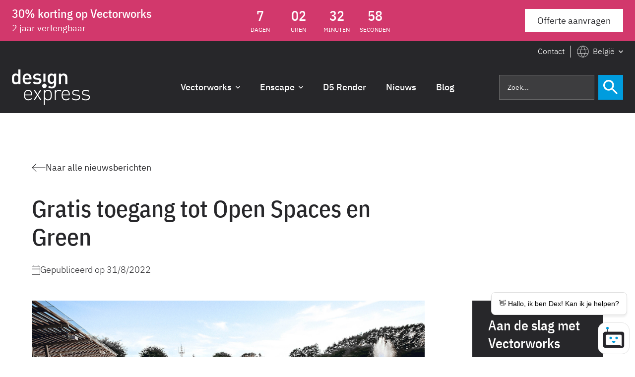

--- FILE ---
content_type: text/html
request_url: https://designexpress.eu/benl/nieuws/gratis-toegang-tot-open-spaces-en-green
body_size: 81897
content:
<!DOCTYPE html><!-- Last Published: Tue Nov 04 2025 13:29:11 GMT+0000 (Coordinated Universal Time) --><html data-wf-domain="benl.designexpress.eu" data-wf-page="6228c69ea335f31bc935e103" data-wf-site="6228c69ea335f302d835e0ed" lang="nl" data-wf-collection="6228c69ea335f36d7635e12f" data-wf-item-slug="gratis-toegang-tot-open-spaces-en-green"><head><meta charset="utf-8"/><title>Gratis toegang tot Open Spaces en Green | Design Express</title><meta content="Bezoek ons op 27 september op stand 3840 op Open Spaces in Flanders Expo Gent. Registreer je gratis via Design Express en ontdek de nieuwste Vectorworks-innovaties." name="description"/><meta content="Gratis toegang tot Open Spaces en Green | Design Express" property="og:title"/><meta content="Bezoek ons op 27 september op stand 3840 op Open Spaces in Flanders Expo Gent. Registreer je gratis via Design Express en ontdek de nieuwste Vectorworks-innovaties." property="og:description"/><meta content="https://cdn.prod.website-files.com/6228c69ea335f3839035e0f2/630f5caa6977f332e4cb1a16_Open%20Spaces%201280x720.jpg" property="og:image"/><meta content="Gratis toegang tot Open Spaces en Green | Design Express" property="twitter:title"/><meta content="Bezoek ons op 27 september op stand 3840 op Open Spaces in Flanders Expo Gent. Registreer je gratis via Design Express en ontdek de nieuwste Vectorworks-innovaties." property="twitter:description"/><meta content="https://cdn.prod.website-files.com/6228c69ea335f3839035e0f2/630f5caa6977f332e4cb1a16_Open%20Spaces%201280x720.jpg" property="twitter:image"/><meta property="og:type" content="website"/><meta content="summary_large_image" name="twitter:card"/><meta content="width=device-width, initial-scale=1" name="viewport"/><meta content="M7bTlckLq6TnjDZtmKFGuePOiwfJ_qqxHiy-49dwpJU" name="google-site-verification"/><link href="https://cdn.prod.website-files.com/6228c69ea335f302d835e0ed/css/designexpress-benl.webflow.shared.d1b0f3000.min.css" rel="stylesheet" type="text/css"/><script type="text/javascript">!function(o,c){var n=c.documentElement,t=" w-mod-";n.className+=t+"js",("ontouchstart"in o||o.DocumentTouch&&c instanceof DocumentTouch)&&(n.className+=t+"touch")}(window,document);</script><link href="https://cdn.prod.website-files.com/6228c69ea335f302d835e0ed/623b4272fdd2b88debfbbf96_DE%20monogram%2032x32.jpg" rel="shortcut icon" type="image/x-icon"/><link href="https://cdn.prod.website-files.com/6228c69ea335f302d835e0ed/6228c69ea335f3048235e46c_Design%20Express%20Webclip.jpg" rel="apple-touch-icon"/><link href="https://designexpress.eu/benl/nieuws/gratis-toegang-tot-open-spaces-en-green" rel="canonical"/><!-- Cookie Consent -->
<script async fs-cc-source="/benl/" src="https://cdn.jsdelivr.net/npm/@finsweet/cookie-consent@1/fs-cc.js" fs-cc-mode="opt-out"></script>

<!-- Google Tag Manager -->
<script>(function(w,d,s,l,i){w[l]=w[l]||[];w[l].push({'gtm.start':
new Date().getTime(),event:'gtm.js'});var f=d.getElementsByTagName(s)[0],
j=d.createElement(s),dl=l!='dataLayer'?'&l='+l:'';j.async=true;j.src=
'https://www.googletagmanager.com/gtm.js?id='+i+dl;f.parentNode.insertBefore(j,f);
})(window,document,'script','dataLayer','GTM-PX9HWJM');</script>
<!-- End Google Tag Manager -->

<!-- Meta Pixel Code -->
<script>
!function(f,b,e,v,n,t,s)
{if(f.fbq)return;n=f.fbq=function(){n.callMethod?
n.callMethod.apply(n,arguments):n.queue.push(arguments)};
if(!f._fbq)f._fbq=n;n.push=n;n.loaded=!0;n.version='2.0';
n.queue=[];t=b.createElement(e);t.async=!0;
t.src=v;s=b.getElementsByTagName(e)[0];
s.parentNode.insertBefore(t,s)}(window, document,'script',
'https://connect.facebook.net/en_US/fbevents.js');
fbq('init', '330354023115249');
fbq('track', 'PageView');
</script>
<noscript><img height="1" width="1" style="display:none"
src="https://www.facebook.com/tr?id=330354023115249&ev=PageView&noscript=1"
/></noscript>
<!-- End Meta Pixel Code -->

<!-- Please keep this css code to improve the font quality-->
<meta name="theme-color" content="#27272a">

<style>
  * {
  	-webkit-font-smoothing: antialiased;
  	-moz-osx-font-smoothing: grayscale; 
  }
  
  .live-chat-ai-iframe {
    border-radius: 0 !important;
  }
  
  .live-chat-ai-animation-canvas {
    display: none;
  }
  
  .live-chat-ai-button {
    background: url("https://cdn.prod.website-files.com/6228c69ea335f302d835e0ed/65f1c3667019ba922d171dd7_Dex_icon.svg");
    background-size: contain;
    filter: drop-shadow( 0px 0px 16px rgba(255, 255, 255, .5));
  }
  
  .live-chat-ai-button:has(~iframe[data-status="open"]) {
  	background: url("https://cdn.prod.website-files.com/6228c69ea335f302d835e0ed/65f1ca5c323e72f707b3c7a7_Dex_icon_close.svg");
  }
  
  .live-chat-ai-button:hover {
    transform: scale(1.15);
  }
  
  .live-chat-ai-animation-canvas {
    display: none;  
  }
  
  .live-chat-ai-wrapper {
    z-index: 1999 !important;
  }
</style>

<!-- Start of HubSpot Embed Code -->
<script type="text/javascript" id="hs-script-loader" async defer src="//js-eu1.hs-scripts.com/25214962.js"></script>
<!-- End of HubSpot Embed Code -->

<!-- Start of Livechatai Embed Code -->
<script
  src="https://app.livechatai.com/embed.js"
  data-id="clrf2cd3h0013jz0fyo91f7w2"
  async defer>
</script>
<!-- End of Livechatai Embed Code --><script type="application/ld+json">
    {
      "@context": "https://schema.org",
      "@type": "NewsArticle",
      "headline": "Gratis toegang tot Open Spaces en Green",
      "image": [
        "https://cdn.prod.website-files.com/6228c69ea335f3839035e0f2/630f5caa6977f332e4cb1a16_Open%20Spaces%201280x720.jpg"
       ],
      "datePublished": "Aug 31, 2022",
      "dateModified": "Aug 31, 2022",
      "author": {
          "@type": "Organization",
          "name": "Design Express",
          "url": "https://designexpress.eu/benl/over-ons"
      }
    }
    </script><script src="https://cdn.prod.website-files.com/6228c69ea335f302d835e0ed%2F652d31f3dc22d7b4ee708e44%2F65cdcfa8c6152e2173e6ead0%2Fclarity_script-9.7.1.js" type="text/javascript"></script><script type="text/javascript">window.__WEBFLOW_CURRENCY_SETTINGS = {"currencyCode":"USD","symbol":"$","decimal":".","fractionDigits":2,"group":",","template":"{{wf {\"path\":\"symbol\",\"type\":\"PlainText\"} }} {{wf {\"path\":\"amount\",\"type\":\"CommercePrice\"} }} {{wf {\"path\":\"currencyCode\",\"type\":\"PlainText\"} }}","hideDecimalForWholeNumbers":false};</script></head><body><div class="page-wrapper"><div class="global-styles w-embed"><style>

/* Snippet selection color of text*/
 ::selection {color: #ffffff; background: #009CDE;}

/* Snippet gets rid of top margin on first element in any rich text*/
.w-richtext>:first-child {
	margin-top: 0;
}

/* Snippet gets rid of bottom margin on last element in any rich text*/
.w-richtext>:last-child, .w-richtext ol li:last-child, .w-richtext ul li:last-child {
	margin-bottom: 0;
}

/* Snippet prevents all click and hover interaction with an element */
.clickable-off {
	pointer-events: none;
}

/* Snippet enables all click and hover interaction with an element */
.clickable-on{
  pointer-events: auto;
}

/* Snippet enables you to add class of div-square which creates and maintains a 1:1 dimension of a div.*/
.div-square::after {
	content: "";
	display: block;
	padding-bottom: 100%;
}

/*Hide focus outline for main content element*/
main:focus-visible {
	outline: -webkit-focus-ring-color auto 0px;
}

/* Make sure containers never lose their center alignment*/
.container-medium, .container-small, .container-large {
	margin-right: auto !important;
	margin-left: auto !important;
}

/*Reset buttons, and links styles*/
a {
	text-decoration: inherit;
	font-size: inherit;
}

/*Apply "..." after 3 lines of text */
.text-style-3lines {
	display: -webkit-box;
	overflow: hidden;
	-webkit-line-clamp: 3;
	-webkit-box-orient: vertical;
}

/*Apply "..." after 2 lines of text */
.text-style-2lines {
	display: -webkit-box;
	overflow: hidden;
	-webkit-line-clamp: 2;
	-webkit-box-orient: vertical;
}

</style></div><aside class="navigation-complementary-bar"><section class="navigation-complementary-bar_promo"><div class="page-padding"><div class="container-80"><div class="navigation-complementary-bar_promo_content-wrapper"><div class="navigation-complementary-bar_promo_content"><div class="navigation-complementary-bar_promo_text-wrapper"><div class="text-color-white heading-1-5">30% korting op Vectorworks</div><div class="text-color-white text-size-1-125">2 jaar verlengbaar</div></div></div><div class="navigation-complementary-bar_promo_time-wrapper"><div id="w-node-_0984b4ed-ed8a-7218-bb1c-1f498cf26916-ac42db48" class="navigation-complementary-bar_promo_time-value"><div class="margin-bottom"><div class="heading-1-75 text-align-center text-color-white"><span id="days">00</span></div></div><div class="navigation-complementary-bar_promo_time-caption">Dagen</div></div><div id="w-node-_0984b4ed-ed8a-7218-bb1c-1f498cf2691d-ac42db48" class="navigation-complementary-bar_promo_time-value"><div class="margin-bottom"><div class="heading-1-75 text-align-center text-color-white"><span id="hours">00</span></div></div><div id="w-node-_0984b4ed-ed8a-7218-bb1c-1f498cf26922-ac42db48" class="navigation-complementary-bar_promo_time-caption">Uren</div></div><div id="w-node-_0984b4ed-ed8a-7218-bb1c-1f498cf26924-ac42db48" class="navigation-complementary-bar_promo_time-value"><div class="margin-bottom"><div class="heading-1-75 text-align-center text-color-white"><span id="minutes">00</span></div></div><div id="w-node-_0984b4ed-ed8a-7218-bb1c-1f498cf26929-ac42db48" class="navigation-complementary-bar_promo_time-caption">Minuten</div></div><div id="w-node-_0984b4ed-ed8a-7218-bb1c-1f498cf2692b-ac42db48" class="navigation-complementary-bar_promo_time-value"><div class="margin-bottom"><div class="heading-1-75 text-align-center text-color-white"><span id="seconds">00</span></div></div><div id="w-node-_0984b4ed-ed8a-7218-bb1c-1f498cf26930-ac42db48" class="navigation-complementary-bar_promo_time-caption">Seconden</div></div></div><div id="w-node-ad793049-51e1-7f3d-7eed-50e7db362f25-ac42db48" class="button-group"><a href="https://designexpress.eu/benl/vectorworks/promotion" class="button-small-white w-button">Offerte aanvragen</a></div></div></div></div><div class="hide w-embed w-script"><script>
    var targetDate = new Date("2025-11-14T23:59:59");

    function updateCountdown() {
      var currentDate = new Date();
      var timeDifference = targetDate - currentDate;

      if (timeDifference > 0) {
        var days = Math.floor(timeDifference / (1000 * 60 * 60 * 24));
        var hours = Math.floor((timeDifference % (1000 * 60 * 60 * 24)) / (1000 * 60 * 60));
        var minutes = Math.floor((timeDifference % (1000 * 60 * 60)) / (1000 * 60));
        var seconds = Math.floor((timeDifference % (1000 * 60)) / 1000);

        // Add leading zeros to hours, minutes, and seconds if necessary
        hours = hours < 10 ? "0" + hours : hours;
        minutes = minutes < 10 ? "0" + minutes : minutes;
        seconds = seconds < 10 ? "0" + seconds : seconds;

        // Update the countdown elements with the remaining time
        $("#days").text(days);
        $("#hours").text(hours);
        $("#minutes").text(minutes);
        $("#seconds").text(seconds);
      } else {
        // Countdown reached zero, stop further updates
        clearInterval(countdownInterval);
      }
    }

    // Update the countdown every second
    var countdownInterval = setInterval(updateCountdown, 1000);
  </script></div></section><div class="page-padding"><div class="container-80"><div class="padding-vertical padding-0-5"><div class="w-layout-grid navigation-complementary-bar_component"><div class="navigation-complementary-bar_contact-link-wrapper"><a href="https://designexpress.eu/benl/formulier/contact" class="text-color-white text-weight-light">Contact</a></div><div class="padding-horizontal padding-0-75"><div class="navigation-complementary-bar_divider"></div></div><div id="w-node-d187ddeb-bc08-564a-0541-a775ac42db56-ac42db48" class="navigation-complementary-bar_content-wrapper"><div class="navigation-complementary-bar_language-wrapper"><div data-hover="false" data-delay="0" class="navigation-complementary-bar_language-dropdown w-dropdown"><div class="navigation-complementary-bar_language-selector-dropdown-toggle w-dropdown-toggle"><div class="margin-right margin-0-5"><div class="navigation-complementary-bar_language-dropdown_icon w-embed"><svg height="100%" viewBox="0 0 36 36" fill="none" xmlns="http://www.w3.org/2000/svg">
<path d="M18 35.4C15.6 35.4 13.3416 34.9416 11.225 34.025C9.10831 33.1083 7.25831 31.8666 5.67498 30.3C4.09164 28.7333 2.84998 26.8916 1.94998 24.775C1.04998 22.6583 0.599976 20.3833 0.599976 17.95C0.599976 15.55 1.04998 13.2916 1.94998 11.175C2.84998 9.05831 4.09164 7.21664 5.67498 5.64998C7.25831 4.08331 9.10831 2.84998 11.225 1.94998C13.3416 1.04998 15.6 0.599976 18 0.599976C20.4 0.599976 22.6583 1.04998 24.775 1.94998C26.8916 2.84998 28.7416 4.08331 30.325 5.64998C31.9083 7.21664 33.15 9.05831 34.05 11.175C34.95 13.2916 35.4 15.55 35.4 17.95C35.4 20.3833 34.95 22.6583 34.05 24.775C33.15 26.8916 31.9083 28.7333 30.325 30.3C28.7416 31.8666 26.8916 33.1083 24.775 34.025C22.6583 34.9416 20.4 35.4 18 35.4ZM18 34.4C19.3666 32.8333 20.4666 31.25 21.3 29.65C22.1333 28.05 22.8166 26.2166 23.35 24.15H12.65C13.2166 26.35 13.9166 28.2416 14.75 29.825C15.5833 31.4083 16.6666 32.9333 18 34.4ZM16.55 34.3C15.45 33.1666 14.4416 31.675 13.525 29.825C12.6083 27.975 11.9333 26.0833 11.5 24.15H2.79998C4.09998 27.0833 5.93331 29.4166 8.29998 31.15C10.6666 32.8833 13.4166 33.9333 16.55 34.3ZM19.5 34.3C22.4666 34 25.1666 32.95 27.6 31.15C30.0333 29.35 31.9 27.0166 33.2 24.15H24.5C23.9 26.15 23.15 28.0583 22.25 29.875C21.35 31.6916 20.4333 33.1666 19.5 34.3ZM2.49998 23.05H11.3C11.1333 22.1166 11.0166 21.225 10.95 20.375C10.8833 19.525 10.85 18.7166 10.85 17.95C10.85 17.1833 10.8833 16.3833 10.95 15.55C11.0166 14.7166 11.1333 13.85 11.3 12.95H2.49998C2.23331 13.6833 2.03331 14.4833 1.89998 15.35C1.76664 16.2166 1.69998 17.0833 1.69998 17.95C1.69998 18.85 1.76664 19.7333 1.89998 20.6C2.03331 21.4666 2.23331 22.2833 2.49998 23.05ZM12.4 23.05H23.6C23.7666 22.0833 23.8833 21.2 23.95 20.4C24.0166 19.6 24.05 18.7833 24.05 17.95C24.05 17.15 24.0166 16.3583 23.95 15.575C23.8833 14.7916 23.7666 13.9166 23.6 12.95H12.4C12.2333 13.9166 12.1166 14.7916 12.05 15.575C11.9833 16.3583 11.95 17.15 11.95 17.95C11.95 18.7833 11.9833 19.6 12.05 20.4C12.1166 21.2 12.2333 22.0833 12.4 23.05ZM24.7 23.05H33.5C33.7666 22.2833 33.9666 21.4666 34.1 20.6C34.2333 19.7333 34.3 18.85 34.3 17.95C34.3 17.0833 34.2333 16.2166 34.1 15.35C33.9666 14.4833 33.7666 13.6833 33.5 12.95H24.75C24.8833 13.95 24.9833 14.8583 25.05 15.675C25.1166 16.4916 25.15 17.25 25.15 17.95C25.15 18.7166 25.1166 19.5166 25.05 20.35C24.9833 21.1833 24.8666 22.0833 24.7 23.05ZM24.5 11.85H33.2C31.9 8.88331 30.075 6.52498 27.725 4.77498C25.375 3.02498 22.6166 1.98331 19.45 1.64998C20.55 2.94998 21.5416 4.49164 22.425 6.27498C23.3083 8.05831 24 9.91664 24.5 11.85ZM12.65 11.85H23.4C22.8333 9.78331 22.1083 7.89998 21.225 6.19998C20.3416 4.49998 19.2666 2.96664 18 1.59998C16.7666 2.86664 15.725 4.31664 14.875 5.94998C14.025 7.58331 13.2833 9.54998 12.65 11.85ZM2.79998 11.85H11.5C12 9.91664 12.6833 8.06664 13.55 6.29998C14.4166 4.53331 15.4 2.98331 16.5 1.64998C13.3333 2.01664 10.5833 3.06664 8.24998 4.79998C5.91664 6.53331 4.09998 8.88331 2.79998 11.85Z" fill="currentcolor"/>
</svg></div></div><div class="margin-right margin-0-5"><div class="text-weight-light text-color-white">België</div></div><div class="navigation-complementary-bar_language-dropdown_arrow-wrapper"><div class="navigation-complementary-bar_language-dropdown_arrow w-embed"><svg height="100%" viewBox="0 0 12 8" fill="none" xmlns="http://www.w3.org/2000/svg">
<path d="M10.59 0.589844L6 5.16984L1.41 0.589844L0 1.99984L6 7.99984L12 1.99984L10.59 0.589844Z" fill="currentcolor"/>
</svg></div></div></div><nav class="navigation-complementary-bar_language-dropdown_list w-dropdown-list"><a href="https://designexpress.eu/befr" class="navigation-complementary-bar_language-dropdown_link w-dropdown-link">Belgique</a><a href="https://designexpress.eu/nl" class="navigation-complementary-bar_language-dropdown_link w-dropdown-link">Nederland</a><a href="https://designexpress.eu/fr" class="navigation-complementary-bar_language-dropdown_link w-dropdown-link">France</a><a href="https://designexpress.eu/pl" class="navigation-complementary-bar_language-dropdown_link w-dropdown-link">Polska</a></nav></div></div></div></div></div></div></div></aside><div data-animation="default" data-collapse="medium" data-duration="400" data-easing="ease" data-easing2="ease" role="banner" class="navigation-desktop w-nav"><div class="navigation-desktop_component"><div class="page-padding"><div class="container-80"><div class="padding-vertical padding-1"><div class="navigation-desktop_content-wrapper"><a href="https://designexpress.eu/benl/" id="w-node-e67fc76f-81d0-ec12-67b4-05a4f9baf039-f9baf033" class="navigation-desktop_logo-wrapper w-nav-brand"><img src="https://cdn.prod.website-files.com/6228c69ea335f302d835e0ed/6228c69ea335f342d735e13d_Design%20Express%20logo%20white.svg" loading="lazy" alt="" class="navigation-desktop_logo-white"/></a><nav role="navigation" class="navigation-desktop_navigation-menu w-nav-menu"><div data-hover="false" data-delay="0" class="navigation-desktop_dropdown w-dropdown"><div class="navigation-desktop_dropdown-toggle w-dropdown-toggle"><div class="navigation-desktop_dropdown-wrapper"><div class="margin-right margin-0-5"><div class="text-weight-medium text-size-1-125">Vectorworks</div></div><div class="navigation-desktop_dropdown-icon-wrapper"><div class="navigation-desktop_dropdown-icon w-embed"><svg height="100%" viewBox="0 0 12 8" fill="none" xmlns="http://www.w3.org/2000/svg">
<path d="M10.59 0.589844L6 5.16984L1.41 0.589844L0 1.99984L6 7.99984L12 1.99984L10.59 0.589844Z" fill="currentcolor"/>
</svg></div></div></div></div><nav class="navigation-desktop_dropdown-component w-dropdown-list"><div class="navigation-desktop_dropdown-content-wrapper"><div class="page-padding"><div class="max-width-80 align-center"><div class="padding-top padding-1"><div class="margin-bottom margin-2-5"><div class="navigation-desktop_top-menu-wrapper"><a href="https://designexpress.eu/benl/vectorworks" class="top-navigation-product_logo-link w-nav-brand"><img alt="" loading="lazy" src="https://cdn.prod.website-files.com/6228c69ea335f302d835e0ed/64affabfe95f31b1c38e435e_Vectorworks%20white%20logo.svg" class="top-navigation-product_logo-vw"/></a><div class="navigation-desktop_product-buttons-wrapper"><div class="margin-right margin-1-5"><div class="button-wrapper"><a href="https://www.vectorworks.net/trial/form" target="_blank" class="button-small-sorbet-outlined w-button">Probeer gratis</a></div></div><div class="button-wrapper"><a href="https://designexpress.eu/benl/vectorworks/producten" class="button-small-sorbet w-button">Koop nu</a></div></div></div></div><div class="navigation-desktop_menu-vectorworks"><div class="navigation-desktop_link-wrapper"><div class="margin-bottom margin-1-5"><div class="navigation-desktop_link-divider"></div></div><div class="margin-bottom margin-0-75"><div class="navigation-desktop_heading">Vectorworks</div></div><div class="margin-bottom margin-0-5"><a href="https://designexpress.eu/benl/vectorworks/promotion" class="navigation-desktop_link text-color-raspberry-sorbet">-30% op Vectorworks</a></div><div class="margin-bottom margin-0-5"><a href="https://designexpress.eu/benl/vectorworks/2026" class="navigation-desktop_link text-color-white">🎉 Vectorworks 2026</a></div><div class="margin-bottom margin-0-5"><a href="https://designexpress.eu/benl/vectorworks/standaard" class="navigation-desktop_link text-color-white">Start nu v.a. € 63/maand</a></div><div class="margin-bottom margin-0-5"><a href="https://designexpress.eu/benl/vectorworks/producten" class="navigation-desktop_link text-color-white">Vectorworks producten</a></div><div class="margin-bottom margin-0-5"><a href="https://designexpress.eu/benl/vectorworks" class="navigation-desktop_link text-color-white">Ontdek Vectorworks</a></div><div class="margin-bottom margin-0-5"><a href="https://designexpress.eu/benl/vectorworks/features" class="navigation-desktop_link text-color-white">Vectorworks-features</a></div><div class="margin-bottom margin-0-5"><a href="https://designexpress.eu/benl/vectorworks/updates" class="navigation-desktop_link text-color-white">Vectorworks updates</a></div><div class="margin-bottom margin-0-5"><a href="https://designexpress.eu/benl/vectorworks/bim" class="navigation-desktop_link text-color-white">BIM met Vectorworks</a></div><div class="margin-bottom margin-0-5"><a href="https://designexpress.eu/benl/quantus" class="navigation-desktop_link text-color-white">Quantus: automatische meetstaten</a></div></div><div class="navigation-desktop_link-wrapper"><div class="margin-bottom margin-1-5"><div class="navigation-desktop_link-divider"></div></div><div class="margin-bottom margin-0-75"><div class="navigation-desktop_heading">Vakgebieden</div></div><div class="margin-bottom margin-0-5"><a href="https://designexpress.eu/benl/vectorworks/architectuur" class="navigation-desktop_link text-color-white">Architectuur</a></div><div class="margin-bottom margin-0-5"><a href="https://designexpress.eu/benl/vectorworks/interieur" class="navigation-desktop_link text-color-white">Interieur</a></div><div class="margin-bottom margin-0-5"><a href="https://designexpress.eu/benl/vectorworks/interieurbouw" class="navigation-desktop_link text-color-white">Interieurbouw</a></div><div class="margin-bottom margin-0-5"><a href="https://designexpress.eu/benl/vectorworks/stedenbouw-openbare-ruimte" class="navigation-desktop_link text-color-white">Stedenbouw &amp; openbare ruimte</a></div><div class="margin-bottom margin-0-5"><a href="https://designexpress.eu/benl/vectorworks/tuinontwerp-landschap" class="navigation-desktop_link text-color-white">Tuin- &amp; landschapsontwerp</a></div><div class="margin-bottom margin-0-5"><a href="https://designexpress.eu/benl/vectorworks/events-entertainment" class="navigation-desktop_link text-color-white">Events &amp; entertainment</a></div></div><div class="navigation-desktop_link-wrapper"><div class="margin-bottom margin-1-5"><div class="navigation-desktop_link-divider"></div></div><div class="margin-bottom margin-0-75"><div class="navigation-desktop_heading">Ondersteuning</div></div><div class="margin-bottom margin-0-5"><a href="https://designexpress.eu/benl/vectorworks/trainingen" class="navigation-desktop_link text-color-white">Trainingen</a></div><div class="margin-bottom margin-0-5"><a href="https://designexpress.eu/benl/vectorworks/gebruikersdagen-2025" class="navigation-desktop_link text-color-white">Vectorworks Gebruikersdagen</a></div><div class="margin-bottom margin-0-5"><a href="https://designexpress.eu/academy/nl/vectorworks" class="navigation-desktop_link text-color-white">Design Express Academy</a></div><div class="margin-bottom margin-0-5"><a href="https://designexpress.eu/benl/kennishub/webinars" class="navigation-desktop_link text-color-white">Gratis webinars</a></div><div class="margin-bottom margin-0-5"><a href="https://customers.vectorworks.net/" target="_blank" class="navigation-desktop_link text-color-white">Vectorworks Klantenportaal ↗</a></div><div class="margin-bottom margin-0-5"><a href="https://designexpress.eu/support/nl/vectorworks" target="_blank" class="navigation-desktop_link text-color-white">Support ↗</a></div><div class="margin-bottom margin-0-5"><a href="https://www.youtube.com/channel/UCM8sa4y_qBMoKjgz-jQsLIQ" target="_blank" class="navigation-desktop_link text-color-white">Tutorials (YouTube) ↗</a></div><div class="margin-bottom margin-0-5"><a href="https://forum.vectorworks.net/" target="_blank" class="navigation-desktop_link text-color-white">Vectorworks Forum ↗</a></div><div class="margin-bottom margin-0-5 hide"><a href="https://forum.designexpress.eu/" target="_blank" class="navigation-desktop_link text-color-white">Forum ↗</a></div></div><div class="navigation-desktop_link-wrapper"><div class="margin-bottom margin-1-5"><div class="navigation-desktop_link-divider"></div></div><div class="margin-bottom margin-0-75"><div class="navigation-desktop_heading">Onderwijs</div></div><div class="margin-bottom margin-0-5"><a href="https://designexpress.eu/benl/vectorworks/summercamp" class="navigation-desktop_link text-color-raspberry-sorbet hide">Summercamp 2024</a></div><div class="margin-bottom margin-0-5"><a href="https://designexpress.eu/benl/vectorworks/onderwijs" class="navigation-desktop_link text-color-white">Studenten en docenten</a></div><div class="margin-bottom margin-0-5"><a href="https://designexpress.eu/benl/vectorworks/onderwijs#free" class="navigation-desktop_link text-color-white">Onderwijsinstellingen</a></div><div class="margin-bottom margin-0-5"><a href="https://designexpress.eu/benl/vectorworks/student2pro" class="navigation-desktop_link text-color-white">Student2PRO</a></div><div class="margin-bottom margin-0-5"><a href="https://designexpress.eu/benl/vectorworks/ontwerpprijs" class="navigation-desktop_link text-color-white">Vectorworks Ontwerpprijs</a></div><div class="margin-bottom margin-0-5"><a href="https://designexpress.eu/benl/vectorworks/opleidingsprogramma" class="navigation-desktop_link text-color-white">Opleidingsprogramma</a></div></div></div><div class="padding-bottom padding-2-5"></div></div></div></div></div></nav></div><div data-hover="false" data-delay="0" class="navigation-desktop_dropdown w-dropdown"><div class="navigation-desktop_dropdown-toggle w-dropdown-toggle"><div class="navigation-desktop_dropdown-wrapper"><div class="margin-right margin-0-5"><div class="text-weight-medium text-size-1-125">Enscape</div></div><div class="navigation-desktop_dropdown-icon-wrapper"><div class="navigation-desktop_dropdown-icon w-embed"><svg height="100%" viewBox="0 0 12 8" fill="none" xmlns="http://www.w3.org/2000/svg">
<path d="M10.59 0.589844L6 5.16984L1.41 0.589844L0 1.99984L6 7.99984L12 1.99984L10.59 0.589844Z" fill="currentcolor"/>
</svg></div></div></div></div><nav class="navigation-desktop_dropdown-component w-dropdown-list"><div class="navigation-desktop_dropdown-content-wrapper"><div class="page-padding"><div class="max-width-80 align-center"><div class="padding-top padding-1"><div class="margin-bottom margin-2-5"><div class="navigation-desktop_top-menu-wrapper"><a href="https://www.enscape3d.be/nl/home" target="_blank" class="top-navigation-product_logo-link w-nav-brand"><img alt="" loading="lazy" src="https://cdn.prod.website-files.com/6228c69ea335f302d835e0ed/654badf7c709cc190a5c4c08_enscape-logo-white-rgb.svg" class="top-navigation-product_logo-enscape"/></a><div class="navigation-desktop_product-buttons-wrapper"><div class="margin-right margin-1-5"><div class="button-wrapper"><a href="https://www.enscape3d.be/nl/gratis-testversie" target="_blank" class="button-small-white-outlined w-button">Probeer gratis</a></div></div><div class="button-wrapper"><a href="https://www.enscape3d.be/nl/prijzen" target="_blank" class="button-small-black-secondary w-button">Koop nu</a></div></div></div></div><div class="navigation-desktop_menu-enscape-conversion"><div class="navigation-desktop_link-wrapper"><div class="margin-bottom margin-1-5"><div class="navigation-desktop_link-divider"></div></div><div class="margin-bottom margin-0-75"><div class="navigation-desktop_heading">Enscape</div></div><div class="margin-bottom margin-0-5"><a href="https://www.enscape3d.be/nl/home" target="_blank" class="navigation-desktop_link text-color-white">Ontdek Enscape</a></div><div class="margin-bottom margin-0-5"><a href="https://www.enscape3d.be/nl/features" target="_blank" class="navigation-desktop_link text-color-white">Enscape features</a></div><div class="margin-bottom margin-0-5"><a href="https://www.enscape3d.be/nl/enscape-premium" target="_blank" class="navigation-desktop_link text-color-white">Enscape Premium</a></div><div class="margin-bottom margin-0-5"><a href="https://www.enscape3d.be/nl/archdesign-collection" target="_blank" class="navigation-desktop_link text-color-white">ArchDesign Collection<br/></a></div><div class="margin-bottom margin-0-5"><a href="https://www.enscape3d.be/nl/enscape-impact" target="_blank" class="navigation-desktop_link text-color-white">Enscape Impact<br/></a></div><div class="margin-bottom margin-0-5"><a href="https://www.enscape3d.be/nl/veras" target="_blank" class="navigation-desktop_link text-color-white">Veras<br/></a></div><div class="margin-bottom margin-0-5"><a href="https://www.enscape3d.be/nl/envision" target="_blank" class="navigation-desktop_link text-color-white">Envision<br/></a></div></div><div class="navigation-desktop_link-wrapper"><div class="margin-bottom margin-1-5"><div class="navigation-desktop_link-divider"></div></div><div class="margin-bottom margin-0-75"><div class="navigation-desktop_heading">Ondersteuning</div></div><div class="margin-bottom margin-0-5"><a href="https://designexpress.eu/benl/vectorworks/trainingen/enscape-online-training" class="navigation-desktop_link text-color-white">Enscape online training</a></div><div class="margin-bottom margin-0-5"><a href="https://designexpress.eu/support/nl/enscape" target="_blank" class="navigation-desktop_link text-color-white">Support</a></div><div class="margin-bottom margin-0-5"><a href="https://www.enscape3d.be/nl/leren" target="_blank" class="navigation-desktop_link text-color-white">Leren</a></div><div class="margin-bottom margin-0-5"><a href="https://www.enscape3d.be/nl/gratis-testversie" target="_blank" class="navigation-desktop_link text-color-white">Testen</a></div><div class="margin-bottom margin-0-5"><a href="https://www.enscape3d.be/nl/download" target="_blank" class="navigation-desktop_link text-color-white">Downloaden</a></div></div><div class="navigation-desktop_link-wrapper"><div class="margin-bottom margin-1-5"><div class="navigation-desktop_link-divider"></div></div><div class="margin-bottom margin-0-75"><div class="navigation-desktop_heading">Onderwijs</div></div><div class="margin-bottom margin-0-5"><a href="https://enscape3d.com/educational-license/student/" target="_blank" class="navigation-desktop_link text-color-white">Licentie voor studenten ↗</a></div></div><a href="https://designexpress.eu/benl/blog/chaos-ai-enhancer-verbeter-je-visualisaties-in-enscape-met-ai" class="navigation-desktop_enscape-conversion w-inline-block"><div class="margin-bottom margin-1"><div class="heading-1-5 text-color-white">Verbeter je Enscape renders met Chaos AI Enhancer</div></div><div class="margin-bottom margin-1-5"><div class="text-size-1-125 text-color-white text-weight-light">Chaos AI Enhancer verbetert de visuele kwaliteit van je Enscape renders.</div></div><div class="text-size-1-125 text-style-underline text-color-white text-weight-medium">Lees meer →</div></a></div><div class="padding-bottom padding-2-5"></div></div></div></div></div></nav></div><a href="https://d5render.be/nl" target="_blank" class="navigation-desktop_navigation-menu-link w-inline-block"><div class="text-weight-medium text-size-1-125">D5 Render</div></a><div data-hover="false" data-delay="0" class="navigation-desktop_dropdown hide w-dropdown"><div class="navigation-desktop_dropdown-toggle w-dropdown-toggle"><div class="navigation-desktop_dropdown-wrapper"><div class="margin-right margin-0-5"><div class="text-weight-medium text-size-1-125">Lumion</div></div><div class="navigation-desktop_dropdown-icon-wrapper"><div class="navigation-desktop_dropdown-icon w-embed"><svg height="100%" viewBox="0 0 12 8" fill="none" xmlns="http://www.w3.org/2000/svg">
<path d="M10.59 0.589844L6 5.16984L1.41 0.589844L0 1.99984L6 7.99984L12 1.99984L10.59 0.589844Z" fill="currentcolor"/>
</svg></div></div></div></div><nav class="navigation-desktop_dropdown-component w-dropdown-list"><div class="navigation-desktop_dropdown-content-wrapper"><div class="page-padding"><div class="max-width-80 align-center"><div class="padding-vertical padding-2-5"><div class="navigation-desktop_menu-lumion"><div class="navigation-desktop_link-wrapper"><div class="margin-bottom margin-0-5"><div class="text-size-1-125 text-weight-semibold text-color-white">Lumion</div></div><div class="margin-bottom margin-0-5"><div class="navigation-desktop_link-divider"></div></div><div class="margin-bottom margin-0-5"><a href="https://designexpress.eu/benl/lumion" class="navigation-desktop_link text-color-white">Ontdek Lumion</a></div><div class="margin-bottom margin-0-5"><a href="https://designexpress.eu/benl/lumion/features" class="navigation-desktop_link text-color-white">Features</a></div><div class="margin-bottom margin-0-5"><a href="https://designexpress.eu/benl/lumion/product" class="navigation-desktop_link text-color-white">Producten</a></div></div><div class="navigation-desktop_link-wrapper"><div class="margin-bottom margin-0-5"><div class="text-size-1-125 text-weight-semibold text-color-white">Ondersteuning</div></div><div class="margin-bottom margin-0-5"><div class="navigation-desktop_link-divider"></div></div><div class="margin-bottom margin-0-5"><a href="https://designexpress.eu/benl/formulier/lumion-support" class="navigation-desktop_link text-color-white">Support</a></div></div></div></div></div></div></div></nav></div><a href="https://designexpress.eu/benl/nieuws" class="navigation-desktop_navigation-menu-link w-inline-block"><div class="text-weight-medium text-size-1-125">Nieuws</div></a><a href="https://designexpress.eu/benl/blog" class="navigation-desktop_navigation-menu-link w-inline-block"><div class="text-weight-medium text-size-1-125">Blog</div></a></nav><div id="w-node-e67fc76f-81d0-ec12-67b4-05a4f9baf0a7-f9baf033" class="navigation-desktop_search-wrapper"><form action="/search" class="navigation-desktop_search-component w-form"><div class="max-width-12"><input class="navigation-desktop_search-input w-input" maxlength="256" name="query" placeholder="Zoek..." type="search" id="search" required=""/></div><input type="submit" class="navigation-desktop_search-button w-button" value=""/></form></div></div></div></div></div></div></div><div data-w-id="cdd54d6a-663c-a381-05c4-395917efbb68" data-animation="default" data-collapse="medium" data-duration="350" data-easing="ease" data-easing2="ease" role="banner" class="navigation-mobile w-nav"><div class="page-padding"><div class="container-80"><div class="padding-vertical padding-0-5"><div class="navigation-mobile_component"><a href="https://designexpress.eu/benl/" class="navigation-mobile_logo-wrapper w-nav-brand"><img src="https://cdn.prod.website-files.com/6228c69ea335f302d835e0ed/6228c69ea335f342d735e13d_Design%20Express%20logo%20white.svg" loading="lazy" alt="" class="navigation-mobile_logo-white"/></a><div class="navigation-mobile_menu-button w-nav-button"><div class="navigation-mobile_menu-button-icons-wrapper"><img src="https://cdn.prod.website-files.com/6228c69ea335f302d835e0ed/6228c69ea335f3247b35e46e_Menu%20closed%20white.svg" loading="lazy" alt="" class="navigation-mobile_menu-icon-closed"/><img src="https://cdn.prod.website-files.com/6228c69ea335f302d835e0ed/6228c69ea335f3164c35e46f_Menu%20open%20white.svg" loading="lazy" alt="" class="navigation-mobile_menu-icon-open"/></div></div></div><nav role="navigation" class="navigation-mobile_menu w-nav-menu"><div class="navigation-mobile_menu-divider"></div><div class="navigation-mobile_search-wrapper"><form action="/search" class="navigation-mobile_search-component w-form"><input class="mobile-desktop_search-input w-input" maxlength="256" name="query" placeholder="Zoek..." type="search" id="search" required=""/><input type="submit" class="mobile-desktop_search-button w-button" value=""/></form></div><div class="navigation-mobile_menu-divider"></div><div data-hover="false" data-delay="0" class="navigation-mobile_dropdown w-dropdown"><div class="navigation-mobile_dropdown-toggle w-dropdown-toggle"><div class="text-weight-medium text-color-white text-size-1-125">Vectorworks</div><div class="navigation-mobile_dropdown-icon-wrapper"><div class="navigation-mobile_dropdown-icon w-embed"><svg height="100%" viewBox="0 0 12 8" fill="none" xmlns="http://www.w3.org/2000/svg">
<path d="M10.59 0.589844L6 5.16984L1.41 0.589844L0 1.99984L6 7.99984L12 1.99984L10.59 0.589844Z" fill="currentcolor"/>
</svg></div></div></div><nav class="navigation-mobile_dropdown_links-wrapper w-dropdown-list"><div class="page-padding"><div class="container-80"><div class="padding-vertical padding-1-5"><div class="navigation-mobile_menu-component"><div class="navigation-mobile_link-wrapper"><div class="margin-bottom margin-0-5"><div class="text-weight-medium">Vectorworks</div></div><div class="margin-bottom margin-0-5"><div class="navigation-mobile_link-divider"></div></div><div class="margin-bottom margin-0-5"><a href="https://designexpress.eu/benl/vectorworks/promotion" class="navigation-mobile_link is-sorbet">-30% op Vectorworks</a></div><div class="margin-bottom margin-0-5"><a href="https://designexpress.eu/benl/vectorworks/2026" class="navigation-mobile_link">🎉 Vectorworks 2026</a></div><div class="margin-bottom margin-0-5"><a href="https://designexpress.eu/benl/vectorworks/standaard" class="navigation-mobile_link">Start nu v.a. € 63/maand</a></div><div class="margin-bottom margin-0-5"><a href="https://designexpress.eu/benl/vectorworks/producten" class="navigation-mobile_link">Vectorworks producten</a></div><div class="margin-bottom margin-0-5"><a href="https://designexpress.eu/benl/vectorworks" class="navigation-mobile_link">Ontdek Vectorworks</a></div><div class="margin-bottom margin-0-5"><a href="https://designexpress.eu/benl/vectorworks/features" class="navigation-mobile_link">Vectorworks-features</a></div><div class="margin-bottom margin-0-5"><a href="https://designexpress.eu/benl/vectorworks/updates" class="navigation-mobile_link">Vectorworks updates</a></div><div class="margin-bottom margin-0-5"><a href="https://designexpress.eu/benl/vectorworks/bim" class="navigation-mobile_link">BIM met Vectorworks</a></div><div class="margin-bottom margin-0-5"><a href="https://designexpress.eu/benl/quantus" class="navigation-mobile_link">Quantus: automatische meetstaten</a></div></div><div class="navigation-mobile_link-wrapper"><div class="margin-bottom margin-0-5"><div class="text-weight-medium">Vakgebieden</div></div><div class="margin-bottom margin-0-5"><div class="navigation-mobile_link-divider"></div></div><div class="margin-bottom margin-0-5"><a href="https://designexpress.eu/benl/vectorworks/architectuur" class="navigation-mobile_link">Architectuur</a></div><div class="margin-bottom margin-0-5"><a href="https://designexpress.eu/benl/vectorworks/interieur" class="navigation-mobile_link">Interieur</a></div><div class="margin-bottom margin-0-5"><a href="https://designexpress.eu/benl/vectorworks/interieurbouw" class="navigation-mobile_link">Interieurbouw</a></div><div class="margin-bottom margin-0-5"><a href="https://designexpress.eu/benl/vectorworks/stedenbouw-openbare-ruimte" class="navigation-mobile_link">Stedenbouw &amp; openbare ruimte</a></div><div class="margin-bottom margin-0-5"><a href="https://designexpress.eu/benl/vectorworks/tuinontwerp-landschap" class="navigation-mobile_link">Tuin- &amp; landschapsontwerp</a></div><div class="margin-bottom margin-0-5"><a href="https://designexpress.eu/benl/vectorworks/events-entertainment" class="navigation-mobile_link">Events &amp; entertainment</a></div></div><div class="navigation-mobile_link-wrapper"><div class="margin-bottom margin-0-5"><div class="text-weight-medium">Ondersteuning</div></div><div class="margin-bottom margin-0-5"><div class="navigation-mobile_link-divider"></div></div><div class="margin-bottom margin-0-5"><a href="https://designexpress.eu/benl/vectorworks/trainingen" class="navigation-mobile_link">Trainingen</a></div><div class="margin-bottom margin-0-5"><a href="https://designexpress.eu/benl/vectorworks/gebruikersdagen-2025" class="navigation-mobile_link">Vectorworks Gebruikersdagen</a></div><div class="margin-bottom margin-0-5"><a href="https://designexpress.eu/academy/nl/vectorworks" class="navigation-mobile_link">Design Express Academy</a></div><div class="margin-bottom margin-0-5"><a href="https://designexpress.eu/benl/kennishub/webinars" class="navigation-mobile_link">Gratis webinars</a></div><div class="margin-bottom margin-0-5"><a href="https://customers.vectorworks.net/" target="_blank" class="navigation-mobile_link">Vectorworks Klantenportaal</a></div><div class="margin-bottom margin-0-5"><a href="https://designexpress.eu/support/nl/vectorworks" target="_blank" class="navigation-mobile_link">Support</a></div><div class="margin-bottom margin-0-5"><a href="https://www.youtube.com/channel/UCM8sa4y_qBMoKjgz-jQsLIQ" target="_blank" class="navigation-mobile_link">Tutorials (YouTube)</a></div><div class="margin-bottom margin-0-5"><a href="https://forum.vectorworks.net/" target="_blank" class="navigation-mobile_link">Vectorworks Forum</a></div></div><div class="navigation-mobile_link-wrapper"><div class="margin-bottom margin-0-5"><div class="text-weight-medium">Onderwijs</div></div><div class="margin-bottom margin-0-5"><div class="navigation-mobile_link-divider"></div></div><div class="margin-bottom margin-0-5 hide"><a href="https://designexpress.eu/benl/vectorworks/summercamp" class="navigation-mobile_link is-sorbet">Summercamp 2024</a></div><div class="margin-bottom margin-0-5"><a href="https://designexpress.eu/benl/vectorworks/onderwijs" class="navigation-mobile_link">Studenten en docenten</a></div><div class="margin-bottom margin-0-5"><a href="https://designexpress.eu/benl/vectorworks/onderwijs#free" class="navigation-mobile_link">Onderwijsinstellingen</a></div><div class="margin-bottom margin-0-5"><a href="https://designexpress.eu/benl/vectorworks/student2pro" class="navigation-mobile_link">Student2PRO</a></div><div class="margin-bottom margin-0-5"><a href="https://designexpress.eu/benl/vectorworks/ontwerpprijs" class="navigation-mobile_link">Vectorworks Ontwerpprijs</a></div><div class="margin-bottom margin-0-5"><a href="https://designexpress.eu/benl/vectorworks/opleidingsprogramma" class="navigation-mobile_link">Opleidingsprogramma</a></div></div></div></div></div></div></nav></div><div class="navigation-mobile_menu-divider"></div><div data-hover="false" data-delay="0" class="navigation-mobile_dropdown w-dropdown"><div class="navigation-mobile_dropdown-toggle w-dropdown-toggle"><div class="text-weight-medium text-color-white text-size-1-125">Enscape</div><div class="navigation-mobile_dropdown-icon-wrapper"><div class="navigation-mobile_dropdown-icon w-embed"><svg height="100%" viewBox="0 0 12 8" fill="none" xmlns="http://www.w3.org/2000/svg">
<path d="M10.59 0.589844L6 5.16984L1.41 0.589844L0 1.99984L6 7.99984L12 1.99984L10.59 0.589844Z" fill="currentcolor"/>
</svg></div></div></div><nav class="navigation-mobile_dropdown_links-wrapper w-dropdown-list"><div class="page-padding"><div class="container-80"><div class="padding-vertical padding-1-5"><div class="navigation-mobile_menu-component"><div class="navigation-mobile_link-wrapper"><div class="margin-bottom margin-0-5"><div class="text-weight-medium">Enscape</div></div><div class="margin-bottom margin-0-5"><div class="navigation-mobile_link-divider"></div></div><div class="margin-bottom margin-0-5"><a href="https://www.enscape3d.be/nl/home" target="_blank" class="navigation-mobile_link">Ontdek Enscape</a></div><div class="margin-bottom margin-0-5"><a href="https://www.enscape3d.be/nl/features" target="_blank" class="navigation-mobile_link">Enscape features</a></div><div class="margin-bottom margin-0-5"><a href="https://www.enscape3d.be/nl/enscape-premium" target="_blank" class="navigation-mobile_link">Enscape Premium</a></div><div class="margin-bottom margin-0-5"><a href="https://www.enscape3d.be/nl/archdesign-collection" target="_blank" class="navigation-mobile_link">ArchDesign Collection</a></div><div class="margin-bottom margin-0-5"><a href="https://www.enscape3d.be/nl/enscape-impact" target="_blank" class="navigation-mobile_link">Enscape Impact</a></div><div class="margin-bottom margin-0-5"><a href="https://www.enscape3d.be/nl/veras" target="_blank" class="navigation-mobile_link">Veras</a></div><div class="margin-bottom margin-0-5"><a href="https://www.enscape3d.be/nl/envision" target="_blank" class="navigation-mobile_link">Envision</a></div></div><div class="navigation-mobile_link-wrapper"><div class="margin-bottom margin-0-5"><div class="text-weight-medium">Ondersteuning</div></div><div class="margin-bottom margin-0-5"><div class="navigation-mobile_link-divider"></div></div><div class="margin-bottom margin-0-5"><a href="https://designexpress.eu/benl/vectorworks/trainingen/enscape-online-training" class="navigation-mobile_link is-sorbet">Enscape online training</a></div><div class="margin-bottom margin-0-5"><a href="https://designexpress.eu/support/nl/enscape" target="_blank" class="navigation-mobile_link">Support</a></div><div class="margin-bottom margin-0-5"><a href="https://www.enscape3d.be/nl/leren" target="_blank" class="navigation-mobile_link">Leren</a></div><div class="margin-bottom margin-0-5"><a href="https://www.enscape3d.be/nl/gratis-testversie" target="_blank" class="navigation-mobile_link">Testen</a></div><div class="margin-bottom margin-0-5"><a href="https://www.enscape3d.be/nl/download" target="_blank" class="navigation-mobile_link">Downloaden</a></div></div><div class="navigation-mobile_link-wrapper"><div class="margin-bottom margin-0-5"><div class="text-weight-medium">Onderwijs</div></div><div class="margin-bottom margin-0-5"><div class="navigation-mobile_link-divider"></div></div><div class="margin-bottom margin-0-5"><a href="https://enscape3d.com/educational-license/student/" target="_blank" class="navigation-mobile_link">Licentie voor studenten ↗</a></div></div></div></div></div></div></nav></div><div class="navigation-mobile_menu-divider"></div><a href="https://d5render.be/nl" target="_blank" class="navigation-mobile_menu-link-wrapper w-inline-block"><div class="text-weight-medium text-color-white text-size-1-125">D5 Render</div></a><div class="navigation-mobile_menu-divider"></div><div data-hover="false" data-delay="0" class="navigation-mobile_dropdown hide w-dropdown"><div class="navigation-mobile_dropdown-toggle w-dropdown-toggle"><div class="text-weight-medium text-color-white text-size-1-125">Lumion</div><div class="navigation-mobile_dropdown-icon-wrapper"><div class="navigation-mobile_dropdown-icon w-embed"><svg height="100%" viewBox="0 0 12 8" fill="none" xmlns="http://www.w3.org/2000/svg">
<path d="M10.59 0.589844L6 5.16984L1.41 0.589844L0 1.99984L6 7.99984L12 1.99984L10.59 0.589844Z" fill="currentcolor"/>
</svg></div></div></div><nav class="navigation-mobile_dropdown_links-wrapper w-dropdown-list"><div class="page-padding"><div class="container-80"><div class="padding-vertical padding-1-5"><div class="navigation-mobile_menu-component"><div class="navigation-mobile_link-wrapper"><div class="margin-bottom margin-0-5"><div class="text-weight-medium"><strong>Lumion</strong></div></div><div class="margin-bottom margin-0-5"><div class="navigation-mobile_link-divider"></div></div><div class="margin-bottom margin-0-5"><a href="https://designexpress.eu/benl/lumion" class="navigation-mobile_link">Ontdek Lumion</a></div><div class="margin-bottom margin-0-5"><a href="https://designexpress.eu/benl/lumion/features" class="navigation-mobile_link">Features</a></div><div class="margin-bottom margin-0-5"><a href="https://designexpress.eu/benl/lumion/product" class="navigation-mobile_link">Producten</a></div></div><div class="navigation-mobile_link-wrapper"><div class="margin-bottom margin-0-5"><div class="text-weight-medium"><strong>Ondersteuning</strong></div></div><div class="margin-bottom margin-0-5"><div class="navigation-mobile_link-divider"></div></div><div class="margin-bottom margin-0-5"><a href="https://designexpress.eu/benl/formulier/lumion-support" class="navigation-mobile_link">Support</a></div></div></div></div></div></div></nav></div><a href="https://designexpress.eu/benl/nieuws" class="navigation-mobile_menu-link-wrapper w-inline-block"><div class="text-weight-medium text-color-white text-size-1-125">Nieuws</div></a><div class="navigation-mobile_menu-divider"></div><a href="https://designexpress.eu/benl/blog" class="navigation-mobile_menu-link-wrapper w-inline-block"><div class="text-weight-medium text-color-white text-size-1-125">Blog</div></a><div class="navigation-mobile_menu-divider"></div><a href="https://designexpress.eu/benl/kennishub/webinars" class="navigation-mobile_menu-link-wrapper w-inline-block"><div class="text-weight-medium text-color-white text-size-1-125">Webinars</div></a><div class="navigation-mobile_menu-divider"></div></nav></div></div></div></div><main class="main-wrapper"><header class="section-news-template-article"><div class="page-padding"><div class="container-80"><div class="padding-vertical padding-6"><div class="max-width-72 align-center"><div class="blog-template-article_content-component"><div class="blog-template-article_content"><div class="margin-bottom margin-2-5"><div class="news-template-article_back-to-overview-component"><a href="https://designexpress.eu/benl/nieuws" class="news-template-article_back-to-overview-link w-inline-block"><div class="news-template-article_back-to-overview-icon w-embed"><svg height="100%" viewBox="0 0 34 22" fill="none" xmlns="http://www.w3.org/2000/svg">
<path d="M10.7498 21.15L0.549805 11L10.7498 0.800049L11.5498 1.60005L2.6998 10.45H33.4498V11.55H2.6998L11.5498 20.35L10.7498 21.15Z" fill="currentcolor"/>
</svg></div><div class="text-size-1-125">Naar alle nieuwsberichten</div></a></div></div><div class="margin-bottom margin-1-5"><h1 class="heading-3">Gratis toegang tot Open Spaces en Green</h1></div><div class="margin-bottom margin-3"><div class="news-template-article_date-wrapper"><div class="news-tempalte-article_date-icon-wrapper"><div class="news-tempalte-article_date-icon w-embed"><svg height="100%" viewBox="0 0 32 37" fill="none" xmlns="http://www.w3.org/2000/svg">
<path d="M0 37.0001V4.53858H6.90385V0.538574H8.6923V4.53858H23.4616V0.538574H25.1347V4.53858H32V37.0001H0ZM1.53845 35.4617H30.4616V16.0001H1.53845V35.4617ZM1.53845 14.4616H30.4616V6.07702H1.53845V14.4616Z" fill="currentcolor"/>
</svg></div></div><div class="news-template_published-date-wrapper"><div class="text-weight-light inline-block text-size-1-125">Gepubliceerd op </div><div class="text-weight-light inline-block text-size-1-125">31/8/2022</div></div></div></div></div></div></div><div class="max-width-72 align-center"><div class="blog-template-article_content-component"><article class="text-rich-news-blog-template w-richtext"><figure style="max-width:3628pxpx" class="w-richtext-align-fullwidth w-richtext-figure-type-image"><div><img src="https://cdn.prod.website-files.com/6228c69ea335f3839035e0f2/630f5caa6977f332e4cb1a16_Open%20Spaces%201280x720.jpg" loading="lazy" alt=""/></div><figcaption>© Open Spaces</figcaption></figure><p>Dat publieke en open ruimte creatief en innovatief inrichten geen sinecure is, weet intussen iedereen. Het ontwerp en de inrichting ervan wordt ook steeds belangrijker voor de leefbaarheid van steden en gemeenten. <strong>Open Spaces</strong>, een <strong>nieuw eendaags beurs- en netwerkevent</strong> in Flanders Expo Gent, speelt hier graag op in. Ze bieden een <strong>professioneel platform </strong>voor hedendaagse oplossingen en trends. Uiteraard kunnen ook Design Express en Vectorworks hier niet ontbreken!</p><p>Met <strong>Vectorworks landschap</strong> bieden we jou een <strong>all-in-one CAD/BIM-programma</strong>, dat je ondersteunt binnen elke fase van je project. En dit met tools die speciaal voor tuin- en landschapsarchitecten ontworpen zijn. Gebruik data uit je ontwerp en<strong> </strong>genereer <strong>automatisch schema&#x27;s en rapporten</strong>. Bereken <strong>grond- of exploitatiekosten</strong>. Analyseer je plan op draaicirkels met AutoTurn online. Controleer het terrein op <strong>cut/fill, helling en drainage</strong>. Evalueer de waterbalans en volg duurzaamheidsdoelstellingen, zoals <strong>LEED- en SITES-projecten</strong>. En nog zoveel meer!</p><p>Meer weten? <strong>Registreer je gratis</strong> via Design Express en kom langs op stand 3840.</p><h2>Praktisch</h2><ul role="list"><li><strong>Waar?</strong> Flanders Expo, Maaltekouter 1, 9051 Gent</li><li><strong>Wanneer?</strong> 27 september 2022 van 9u30 - 18u00</li><li><strong>Prijs? </strong><a href="https://registration.gesevent.com/survey/04e1rx0jip7mu?actioncode=NTWO000031AVO&amp;partner-contact=36cwy48g3gtvd" target="_blank">Registreer</a> je via Design Express en krijg op 27 september gratis toegang tot Open Spaces én Green, de vakbeurs voor de private en publieke groensector. <strong>‍</strong></li><li><strong>Meer informatie:</strong> <a href="http://openspaces-expo.be" target="_blank">openspaces-expo.be</a> en <a href="http://green-expo.be" target="_blank">green-expo.be</a></li></ul></article><div class="blog-template-article_banner_vectorworks"><div class="margin-bottom margin-1"><div class="heading-1-75 text-color-white">Aan de slag met Vectorworks</div></div><div class="margin-bottom margin-1-5"><div class="text-color-white">Eén flexibele oplossing voor je volledige ontwerpproces. Probeer Vectorworks gedurende <strong>7 dagen gratis</strong> uit.</div></div><a href="https://customers.vectorworks.net/trial" target="_blank" class="button-small-blue w-button">Probeer gratis</a></div><div class="blog-template-article_banner_enscape w-condition-invisible"><div class="margin-bottom margin-1"><div class="heading-1-75">Aan de slag met Enscape</div></div><div class="margin-bottom margin-1-5"><div class="text-size-1-25">Visualiseer terwijl je ontwerpt. Probeer Enscape gedurende <strong>14 dagen gratis</strong> uit.</div></div><a href="https://www.enscape3d.be/nl/gratis-testversie" target="_blank" class="button-small-sorbet w-button">Probeer gratis</a></div></div></div></div></div></div></header><section class="section-news-template-latest"><div class="page-padding"><div class="container-80"><div class="padding-vertical padding-6"><div class="margin-bottom margin-3"><div class="heading-3-75 text-align-center">Laatste nieuws</div></div><div class="news-template-latest_component-wrapper w-dyn-list"><div role="list" class="news-template-latest_component w-dyn-items"><div role="listitem" class="news-template-latest_collection-item w-dyn-item"><a href="https://designexpress.eu/benl/nieuws/vectorworks-creative-genius-awards" class="news-template-latest_card-wrapper w-inline-block"><div class="news-template-latest_image-wrapper"><img src="https://cdn.prod.website-files.com/6228c69ea335f3839035e0f2/6908af272a012c71ac9c1362_CreativeGeniusAwards_1280x720.jpg" loading="lazy" alt="" sizes="100vw" srcset="https://cdn.prod.website-files.com/6228c69ea335f3839035e0f2/6908af272a012c71ac9c1362_CreativeGeniusAwards_1280x720-p-500.jpg 500w, https://cdn.prod.website-files.com/6228c69ea335f3839035e0f2/6908af272a012c71ac9c1362_CreativeGeniusAwards_1280x720-p-800.jpg 800w, https://cdn.prod.website-files.com/6228c69ea335f3839035e0f2/6908af272a012c71ac9c1362_CreativeGeniusAwards_1280x720-p-1080.jpg 1080w, https://cdn.prod.website-files.com/6228c69ea335f3839035e0f2/6908af272a012c71ac9c1362_CreativeGeniusAwards_1280x720.jpg 1280w" class="news-template-latest_image"/></div><div class="news-template-latest_text-wrapper padding-2"><div class="margin-bottom margin-1-5"><div class="text-size-1-125 text-weight-semibold">Vectorworks Creative Genius Awards</div></div><div class="margin-top margin-auto"><div class="news-grid-items_date-wrapper"><div class="news-grid-items_date-icon-wrapper"><div class="news-grid-items_date-icon w-embed"><svg height="100%" viewBox="0 0 32 37" fill="none" xmlns="http://www.w3.org/2000/svg">
<path d="M0 37.0001V4.53858H6.90385V0.538574H8.6923V4.53858H23.4616V0.538574H25.1347V4.53858H32V37.0001H0ZM1.53845 35.4617H30.4616V16.0001H1.53845V35.4617ZM1.53845 14.4616H30.4616V6.07702H1.53845V14.4616Z" fill="currentcolor"/>
</svg></div></div><div class="news-grid--items_published-date-wrapper"><div class="text-size-0-875 text-weight-light inline-block">Gepubliceerd op </div><div class="text-size-0-875 text-weight-light inline-block">3/11/2025</div></div></div></div></div></a></div><div role="listitem" class="news-template-latest_collection-item w-dyn-item"><a href="https://designexpress.eu/benl/nieuws/envision-1-3-meer-en-betere-assets-sneller-werken-dankzij-ai" class="news-template-latest_card-wrapper w-inline-block"><div class="news-template-latest_image-wrapper"><img src="https://cdn.prod.website-files.com/6228c69ea335f3839035e0f2/690a03806a53a461ffb7edb6_Envision%201_3_01_overlay.jpg" loading="lazy" alt="" class="news-template-latest_image"/></div><div class="news-template-latest_text-wrapper padding-2"><div class="margin-bottom margin-1-5"><div class="text-size-1-125 text-weight-semibold">Envision 1.3: meer en betere assets &amp; sneller werken dankzij AI</div></div><div class="margin-top margin-auto"><div class="news-grid-items_date-wrapper"><div class="news-grid-items_date-icon-wrapper"><div class="news-grid-items_date-icon w-embed"><svg height="100%" viewBox="0 0 32 37" fill="none" xmlns="http://www.w3.org/2000/svg">
<path d="M0 37.0001V4.53858H6.90385V0.538574H8.6923V4.53858H23.4616V0.538574H25.1347V4.53858H32V37.0001H0ZM1.53845 35.4617H30.4616V16.0001H1.53845V35.4617ZM1.53845 14.4616H30.4616V6.07702H1.53845V14.4616Z" fill="currentcolor"/>
</svg></div></div><div class="news-grid--items_published-date-wrapper"><div class="text-size-0-875 text-weight-light inline-block">Gepubliceerd op </div><div class="text-size-0-875 text-weight-light inline-block">30/10/2025</div></div></div></div></div></a></div><div role="listitem" class="news-template-latest_collection-item w-dyn-item"><a href="https://designexpress.eu/benl/nieuws/vectorworks-2026-in-het-nederlands-ontdek-de-nieuwe-tools-en-features" class="news-template-latest_card-wrapper w-inline-block"><div class="news-template-latest_image-wrapper"><img src="https://cdn.prod.website-files.com/6228c69ea335f3839035e0f2/68efaa2388a9d4ec754adc40_Launch2026_mail_header_BENL_1280x720.jpg" loading="lazy" alt="" sizes="100vw" srcset="https://cdn.prod.website-files.com/6228c69ea335f3839035e0f2/68efaa2388a9d4ec754adc40_Launch2026_mail_header_BENL_1280x720-p-500.jpg 500w, https://cdn.prod.website-files.com/6228c69ea335f3839035e0f2/68efaa2388a9d4ec754adc40_Launch2026_mail_header_BENL_1280x720-p-800.jpg 800w, https://cdn.prod.website-files.com/6228c69ea335f3839035e0f2/68efaa2388a9d4ec754adc40_Launch2026_mail_header_BENL_1280x720-p-1080.jpg 1080w, https://cdn.prod.website-files.com/6228c69ea335f3839035e0f2/68efaa2388a9d4ec754adc40_Launch2026_mail_header_BENL_1280x720.jpg 1280w" class="news-template-latest_image"/></div><div class="news-template-latest_text-wrapper padding-2"><div class="margin-bottom margin-1-5"><div class="text-size-1-125 text-weight-semibold">Vectorworks 2026 in het Nederlands: ontdek de nieuwe tools en features</div></div><div class="margin-top margin-auto"><div class="news-grid-items_date-wrapper"><div class="news-grid-items_date-icon-wrapper"><div class="news-grid-items_date-icon w-embed"><svg height="100%" viewBox="0 0 32 37" fill="none" xmlns="http://www.w3.org/2000/svg">
<path d="M0 37.0001V4.53858H6.90385V0.538574H8.6923V4.53858H23.4616V0.538574H25.1347V4.53858H32V37.0001H0ZM1.53845 35.4617H30.4616V16.0001H1.53845V35.4617ZM1.53845 14.4616H30.4616V6.07702H1.53845V14.4616Z" fill="currentcolor"/>
</svg></div></div><div class="news-grid--items_published-date-wrapper"><div class="text-size-0-875 text-weight-light inline-block">Gepubliceerd op </div><div class="text-size-0-875 text-weight-light inline-block">28/10/2025</div></div></div></div></div></a></div></div></div></div></div></div></section><section class="section-vw-home-banner hide"><a href="https://designexpress.eu/benl/nieuws/webinar-vectorworks-esri" class="vw-home-banner_link-wrapper w-inline-block"><div class="page-padding"><div class="container-80"><div class="padding-vertical padding-0-75"><div class="text-align-center text-color-white text-weight-light text-size-1-125">[Gratis webinar] Vectorworks &amp; Esri: een krachtige integratie. <span class="text-style-underline text-weight-medium">Schrijf je in →</span></div><div class="max-width-48 align-center"></div></div></div></div></a></section><section class="section-vw-home-banner"><a href="https://designexpress.eu/benl/nieuws/webinar-vectorworks-2026" class="vw-home-banner_link-wrapper w-inline-block"><div class="page-padding"><div class="container-80"><div class="padding-vertical padding-0-75"><div class="text-align-center text-color-white text-weight-light">Gratis webinar: Ontdek alle innovaties van Vectorworks 2026. <span class="text-style-underline text-weight-medium">Schrijf je in →</span></div><div class="max-width-48 align-center"></div></div></div></div></a></section></main><footer class="footer-dark"><div class="page-padding"><div class="container-64"><div class="padding-vertical padding-6"><div class="margin-bottom margin-5"><div class="footer_newsletter-component"><div class="footer_newsletter-content-left"><a href="https://designexpress.eu/benl/" class="footer_logo-wrapper w-inline-block"><img src="https://cdn.prod.website-files.com/6228c69ea335f302d835e0ed/6228c69ea335f342d735e13d_Design%20Express%20logo%20white.svg" loading="lazy" alt="" class="footer_logo-white"/></a></div><div id="w-node-fa5fa1ec-ea16-04e4-e832-72a76842e315-6842e30c" class="footer_newsletter-content-wrapper"><div class="margin-bottom margin-0-5"><div class="form-wrapper w-form"><form id="email-form" name="email-form" data-name="Email Form" method="get" class="form" data-wf-page-id="6228c69ea335f31bc935e103" data-wf-element-id="fa5fa1ec-ea16-04e4-e832-72a76842e317" data-turnstile-sitekey="0x4AAAAAAAQTptj2So4dx43e"><div class="w-layout-grid form-footer-wrapper"><div class="form-field-wrapper is-relative"><input class="form-input is-footer w-input" maxlength="256" name="email-2" data-name="Email 2" placeholder="Je email" type="email" id="email-2" required=""/><div data-w-id="ea70624b-f80d-aa1d-049b-f8d757656217" class="form-footer_hubspot-trigger"></div></div><div class="button-wrapper"><input type="submit" data-wait="..." class="button-blue is-footer-form w-button" value="Inschrijven"/></div></div></form><div class="w-form-done"><div>Thank you! Your submission has been received!</div></div><div class="w-form-fail"><div>Oops! Something went wrong while submitting the form.</div></div></div></div><div class="text-color-white text-size-1-125">Schrijf je in voor de nieuwsbrief</div></div></div></div><div class="margin-bottom margin-3"><div class="w-layout-grid footer_links-component"><div class="footer_link-wrapper"><div class="margin-bottom margin-0-75"><div class="text-size-1-25 text-weight-medium text-color-white">Producten</div></div><div class="margin-bottom margin-0-5"><a href="https://designexpress.eu/benl/vectorworks" class="footer_link text-color-white">Vectorworks</a></div><div class="margin-bottom margin-0-5"><a href="https://www.enscape3d.be/nl/home" target="_blank" class="footer_link text-color-white">Enscape</a></div></div><div class="footer_link-wrapper"><div class="margin-bottom margin-0-75"><div class="text-size-1-25 text-weight-medium text-color-white">Ondersteuning</div></div><div class="margin-bottom margin-0-5"><a href="https://designexpress.eu/support/nl/vectorworks" target="_blank" class="footer_link text-color-white">Vectorworks support</a></div><div class="margin-bottom margin-0-5"><a href="https://designexpress.eu/support/nl/enscape" target="_blank" class="footer_link text-color-white">Enscape support</a></div><div class="margin-bottom margin-0-5"><a href="https://forum.vectorworks.net/" target="_blank" class="footer_link text-color-white">Vectorworks Forum</a></div></div><div class="footer_link-wrapper"><div class="margin-bottom margin-0-75"><div class="text-size-1-25 text-weight-medium text-color-white">Community</div></div><div class="margin-bottom margin-0-5"><a href="https://designexpress.eu/benl/nieuws" class="footer_link text-color-white">Nieuws</a></div><div class="margin-bottom margin-0-5"><a href="https://designexpress.eu/benl/blog" class="footer_link text-color-white">Blog</a></div><div class="margin-bottom margin-0-5"><a href="https://designexpress.eu/benl/kennishub/webinars" class="footer_link text-color-white">Webinars</a></div><div class="margin-bottom margin-0-5"><a href="https://designexpress.eu/benl/partners" class="footer_link text-color-white">Partners</a></div></div><div class="footer_link-wrapper"><div class="margin-bottom margin-0-75"><div class="text-size-1-25 text-weight-medium text-color-white">Design Express</div></div><div class="margin-bottom margin-0-5"><a href="https://designexpress.eu/benl/over-ons" class="footer_link text-color-white">Over ons</a></div><div class="margin-bottom margin-0-5"><a href="https://designexpress.eu/benl/vacatures" class="footer_link text-color-white">Vacatures</a></div><div class="margin-bottom margin-0-5"><a href="https://designexpress.eu/benl/contact" class="footer_link text-color-white">Contacteer ons</a></div></div></div></div><div class="margin-bottom margin-1-5"><div class="footer-divider-white"></div></div><div class="footer_bottom-component"><div id="w-node-fa5fa1ec-ea16-04e4-e832-72a76842e361-6842e30c" class="footer_bottom-content-wrapper-left"><div class="w-layout-grid footer_bottom-links-wrapper-left"><div id="w-node-fa5fa1ec-ea16-04e4-e832-72a76842e363-6842e30c" class="text-weight-light text-color-white">© Design Express</div><a id="w-node-fa5fa1ec-ea16-04e4-e832-72a76842e365-6842e30c" href="https://designexpress.eu/benl/privacy-policy" class="footer_bottom-link text-color-white">Privacy policy</a><a href="https://designexpress.eu/benl/verkoopsvoorwaarden" class="footer_bottom-link text-color-white">Verkoopsvoorwaarden</a></div></div><div id="w-node-fa5fa1ec-ea16-04e4-e832-72a76842e369-6842e30c" class="footer_bottom-content-wrapper-right"><div class="w-layout-grid footer_bottom-links-wrapper-right"><div id="w-node-fa5fa1ec-ea16-04e4-e832-72a76842e36b-6842e30c" class="footer_bottom-social-links-wrapper"><a id="w-node-fa5fa1ec-ea16-04e4-e832-72a76842e36c-6842e30c" href="https://www.facebook.com/DesignExpressBelux" target="_blank" class="footer-social-link-wrapper w-inline-block"><div class="footer-social-link w-embed"><svg height="100%" viewBox="0 0 24 24" fill="none" xmlns="http://www.w3.org/2000/svg">
<path fill-rule="evenodd" clip-rule="evenodd" d="M24 12C24 18.6274 18.6274 24 12 24C5.37259 24 0 18.6274 0 12C0 5.37258 5.37259 0 12 0C18.6274 0 24 5.37258 24 12ZM12.8952 17.9335H10.5056L10.4945 11.9742H9.25159V9.94338H10.4945V8.34536C10.4945 6.84721 11.3046 6.06299 13.0839 6.06299H14.7374V8.1419H13.4427C12.9877 8.1419 12.8915 8.33056 12.8915 8.80405V9.94338H14.7411L14.5635 11.9483H12.8952V17.9335Z" fill="currentcolor"/>
</svg></div></a><a id="w-node-fa5fa1ec-ea16-04e4-e832-72a76842e36e-6842e30c" href="https://www.linkedin.com/company/designexpress-belux" target="_blank" class="footer-social-link-wrapper w-inline-block"><div class="footer-social-link w-embed"><svg height="100%" viewBox="0 0 24 24" fill="none" xmlns="http://www.w3.org/2000/svg">
<path fill-rule="evenodd" clip-rule="evenodd" d="M24 12C24 18.6274 18.6274 24 12 24C5.37256 24 0 18.6274 0 12C0 5.37256 5.37256 0 12 0C18.6274 0 24 5.37256 24 12ZM17.4747 17.2344V13.1836C17.4747 11.0161 16.3169 10.0059 14.7744 10.0059C14.3484 9.98877 13.926 10.0884 13.5524 10.2939C13.1789 10.499 12.8685 10.8027 12.6547 11.1714V10.1724H10.3058C10.3391 10.8345 10.3058 17.2344 10.3058 17.2344H12.6547V13.291C12.6473 13.0967 12.6735 12.9028 12.7324 12.7173C12.8207 12.4678 12.9839 12.2515 13.1997 12.0977C13.4155 11.9443 13.6735 11.8608 13.9384 11.8594C14.7891 11.8594 15.1295 12.5068 15.1295 13.4575V17.2344H17.4747ZM7.35962 6.82422C7.51526 6.77197 7.67975 6.75195 7.84332 6.76465C7.93109 6.75879 8.01904 6.7627 8.10559 6.77539C8.17981 6.78662 8.25305 6.80469 8.32428 6.82959C8.48376 6.88525 8.63007 6.97266 8.75397 7.0874C8.87787 7.20215 8.97675 7.34131 9.04437 7.49561C9.112 7.65039 9.14685 7.81738 9.14685 7.98633C9.14685 8.15527 9.112 8.32227 9.04437 8.47656C8.97675 8.63135 8.87787 8.77051 8.75397 8.88525C8.63007 8.99951 8.48376 9.0874 8.32428 9.14307C8.16486 9.19824 7.99567 9.22021 7.82733 9.20703C7.659 9.21777 7.49023 9.19385 7.33154 9.13672C7.17291 9.0791 7.02789 8.98975 6.90546 8.87354C6.78308 8.75732 6.68604 8.61719 6.62036 8.46191C6.55469 8.30615 6.52185 8.13916 6.52386 7.97021C6.52509 7.87158 6.53827 7.77344 6.56299 7.67822C6.58038 7.61084 6.60352 7.54492 6.63226 7.48145C6.70166 7.32764 6.80206 7.18994 6.92725 7.07666C7.05243 6.96387 7.19958 6.87744 7.35962 6.82422ZM9.00366 17.2344H6.65845V10.1724H9.00366V17.2344Z" fill="currentcolor"/>
</svg></div></a><a id="w-node-fa5fa1ec-ea16-04e4-e832-72a76842e370-6842e30c" href="https://www.youtube.com/channel/UCM8sa4y_qBMoKjgz-jQsLIQ" target="_blank" class="footer-social-link-wrapper w-inline-block"><div class="footer-social-link w-embed"><svg height="100%" viewBox="0 0 24 24" fill="none" xmlns="http://www.w3.org/2000/svg">
<path fill-rule="evenodd" clip-rule="evenodd" d="M24 12C24 18.6274 18.6274 24 12 24C5.37256 24 0 18.6274 0 12C0 5.37256 5.37256 0 12 0C18.6274 0 24 5.37256 24 12ZM8.7077 8.01611H15.2885C15.9085 8.01611 16.5032 8.26221 16.9416 8.70068C17.3801 9.13916 17.6263 9.73389 17.6263 10.354V13.646C17.6263 14.2661 17.3801 14.8608 16.9416 15.2993C16.5032 15.7378 15.9085 15.9839 15.2885 15.9839H8.7077C8.08771 15.9839 7.49304 15.7378 7.05463 15.2993C6.61621 14.8608 6.36987 14.2661 6.36987 13.646V10.354C6.36987 9.73389 6.61621 9.13916 7.05463 8.70068C7.49304 8.26221 8.08771 8.01611 8.7077 8.01611ZM10.6313 13.6387L13.709 12.1592C13.7292 12.1489 13.7463 12.1328 13.7584 12.1138C13.7704 12.0942 13.777 12.0723 13.7774 12.0493C13.7778 12.0264 13.772 12.0039 13.7606 11.9844C13.7557 11.9761 13.7501 11.9683 13.7436 11.9614C13.7346 11.9517 13.7242 11.9434 13.7126 11.937L10.6313 10.376C10.6125 10.3667 10.5916 10.3618 10.5705 10.3628C10.5494 10.3638 10.5289 10.3701 10.511 10.3813C10.4932 10.3926 10.4785 10.4082 10.4684 10.4268C10.4584 10.4453 10.4533 10.4658 10.4537 10.4873V13.5278C10.4533 13.5488 10.4584 13.5698 10.4684 13.5884C10.4785 13.6069 10.4932 13.6226 10.511 13.6338C10.5289 13.6445 10.5494 13.6514 10.5705 13.6519C10.5916 13.6528 10.6125 13.6484 10.6313 13.6387Z" fill="currentcolor"/>
</svg></div></a><a id="w-node-fa5fa1ec-ea16-04e4-e832-72a76842e372-6842e30c" href="https://www.instagram.com/designexpress.belux/" target="_blank" class="footer-social-link-wrapper w-inline-block"><div class="footer-social-link w-embed"><svg height="100%" viewBox="0 0 24 24" fill="none" xmlns="http://www.w3.org/2000/svg">
<path fill-rule="evenodd" clip-rule="evenodd" d="M24 12C24 18.6274 18.6274 24 12 24C5.37258 24 0 18.6274 0 12C0 5.37258 5.37258 0 12 0C18.6274 0 24 5.37258 24 12ZM14.2824 7.39821C13.6868 7.36492 13.5093 7.36492 12 7.36492C10.4908 7.36492 10.3095 7.36862 9.71397 7.39821C9.35561 7.40432 9.00069 7.46931 8.66341 7.59057C8.42088 7.68675 8.2006 7.83153 8.01612 8.01602C7.83163 8.20051 7.68684 8.42079 7.59066 8.66332C7.4694 9.00059 7.40442 9.35551 7.39831 9.71387C7.36502 10.3094 7.36501 10.4907 7.36501 11.9999C7.36501 13.5092 7.36871 13.6867 7.39831 14.2823C7.40279 14.6456 7.4678 15.0057 7.59066 15.3477C7.68529 15.5911 7.82953 15.8122 8.01421 15.9969C8.19889 16.1815 8.41998 16.3258 8.66341 16.4204C8.99982 16.5453 9.35515 16.6116 9.71397 16.6165C10.3095 16.6461 10.4908 16.6461 12 16.6461C13.5093 16.6461 13.6868 16.6461 14.2824 16.6017C14.6412 16.5968 14.9965 16.5305 15.333 16.4056C15.5774 16.3128 15.7995 16.1692 15.9844 15.9843C16.1693 15.7994 16.3129 15.5773 16.4057 15.3329C16.5306 14.9964 16.5969 14.6411 16.6018 14.2823C16.6314 13.6868 16.6314 13.5092 16.6314 12.0002V11.9999C16.6314 10.4907 16.6277 10.3094 16.6018 9.71387C16.5969 9.35506 16.5306 8.99973 16.4057 8.66332C16.3111 8.41988 16.1668 8.1988 15.9822 8.01412C15.7975 7.82943 15.5764 7.68519 15.333 7.59057C14.9957 7.46931 14.6408 7.40432 14.2824 7.39821ZM9.66958 6.38095C10.2725 6.34766 10.4649 6.34766 12 6.34766V6.36245C13.5352 6.36245 13.7275 6.36615 14.3305 6.39575C14.7996 6.40446 15.2637 6.49328 15.7029 6.65838C16.083 6.7941 16.429 7.01125 16.7164 7.29464C17.0041 7.5779 17.2274 7.91981 17.3712 8.2971C17.5334 8.73705 17.6222 9.20071 17.6338 9.66948C17.6671 10.2724 17.6671 10.4648 17.6671 11.9999C17.6671 13.5351 17.6597 13.7274 17.6338 14.3304C17.6214 14.7991 17.5327 15.2626 17.3712 15.7028C17.2264 16.0784 17.0032 16.4189 16.7164 16.7015C16.4348 16.9895 16.0941 17.2129 15.7177 17.3563C15.2775 17.5178 14.814 17.6065 14.3453 17.6189C13.7423 17.6522 13.55 17.6522 12.0148 17.6522C10.4797 17.6522 10.2873 17.6448 9.68437 17.6189C9.2156 17.6073 8.75194 17.5186 8.31199 17.3563C7.93682 17.2103 7.59609 16.988 7.31144 16.7033C7.02678 16.4187 6.80442 16.0779 6.65848 15.7028C6.49338 15.2636 6.40455 14.7995 6.39584 14.3304C6.36255 13.7274 6.36255 13.5351 6.36255 11.9999C6.36255 10.4648 6.36625 10.2724 6.39584 9.66948C6.4036 9.2003 6.49246 8.736 6.65848 8.2971C6.8012 7.92244 7.02072 7.58178 7.30294 7.29701C7.58516 7.01224 7.92383 6.78967 8.2972 6.64359C8.73609 6.47756 9.2004 6.38871 9.66958 6.38095ZM12.0001 9.09619C11.4256 9.09546 10.8638 9.26515 10.3858 9.58378C9.90775 9.90241 9.53498 10.3557 9.31463 10.8862C9.09428 11.4167 9.03625 12.0007 9.14788 12.5643C9.2595 13.1278 9.53577 13.6455 9.94173 14.052C10.3477 14.4585 10.8651 14.7354 11.4285 14.8478C11.9919 14.9601 12.5759 14.9028 13.1067 14.6832C13.6376 14.4635 14.0913 14.0913 14.4105 13.6137C14.7298 13.1361 14.9002 12.5745 14.9002 12C14.9007 11.6189 14.826 11.2413 14.6805 10.8891C14.535 10.5368 14.3214 10.2166 14.0521 9.94693C13.7827 9.67723 13.4628 9.46328 13.1107 9.31731C12.7586 9.17133 12.3812 9.09619 12.0001 9.09619ZM12.0001 13.8829C11.6266 13.8836 11.2614 13.7735 10.9505 13.5665C10.6397 13.3595 10.3974 13.0649 10.2541 12.72C10.1109 12.3751 10.0732 11.9955 10.1459 11.6292C10.2185 11.2629 10.3983 10.9264 10.6624 10.6623C10.9264 10.3983 11.2629 10.2185 11.6292 10.1458C11.9955 10.0732 12.3751 10.1108 12.72 10.2541C13.0649 10.3973 13.3595 10.6397 13.5665 10.9505C13.7735 11.2613 13.8836 11.6266 13.8829 12C13.8829 12.2473 13.8342 12.4921 13.7396 12.7206C13.645 12.949 13.5063 13.1566 13.3314 13.3314C13.1566 13.5062 12.949 13.6449 12.7206 13.7396C12.4922 13.8342 12.2473 13.8829 12.0001 13.8829ZM15.5825 9.36079C15.6568 9.24837 15.6961 9.11641 15.6954 8.98164C15.6954 8.89243 15.6777 8.8041 15.6435 8.72173C15.6092 8.63935 15.5591 8.56456 15.4958 8.50166C15.4325 8.43875 15.3575 8.38896 15.2749 8.35516C15.1924 8.32136 15.1039 8.30421 15.0147 8.3047C14.88 8.3047 14.7482 8.34471 14.6362 8.41967C14.5242 8.49462 14.437 8.60114 14.3856 8.72573C14.3342 8.85032 14.3209 8.98736 14.3475 9.11949C14.374 9.25162 14.4392 9.37289 14.5348 9.46793C14.6303 9.56297 14.752 9.62751 14.8842 9.65335C15.0165 9.67919 15.1535 9.66518 15.2778 9.6131C15.4021 9.56102 15.5081 9.4732 15.5825 9.36079Z" fill="currentcolor"/>
</svg></div></a></div><div id="w-node-fa5fa1ec-ea16-04e4-e832-72a76842e374-6842e30c" class="footer_bottom-language-selector-wrapper"><div data-hover="false" data-delay="0" class="footer_bottom-dropdown w-dropdown"><div class="footer_bottom-dropdown-toggle w-dropdown-toggle"><div class="margin-right margin-0-5"><div class="footer-language-selector-icon w-embed"><svg height="100%" viewBox="0 0 36 36" fill="none" xmlns="http://www.w3.org/2000/svg">
<path d="M18 35.4C15.6 35.4 13.3416 34.9416 11.225 34.025C9.10831 33.1083 7.25831 31.8666 5.67498 30.3C4.09164 28.7333 2.84998 26.8916 1.94998 24.775C1.04998 22.6583 0.599976 20.3833 0.599976 17.95C0.599976 15.55 1.04998 13.2916 1.94998 11.175C2.84998 9.05831 4.09164 7.21664 5.67498 5.64998C7.25831 4.08331 9.10831 2.84998 11.225 1.94998C13.3416 1.04998 15.6 0.599976 18 0.599976C20.4 0.599976 22.6583 1.04998 24.775 1.94998C26.8916 2.84998 28.7416 4.08331 30.325 5.64998C31.9083 7.21664 33.15 9.05831 34.05 11.175C34.95 13.2916 35.4 15.55 35.4 17.95C35.4 20.3833 34.95 22.6583 34.05 24.775C33.15 26.8916 31.9083 28.7333 30.325 30.3C28.7416 31.8666 26.8916 33.1083 24.775 34.025C22.6583 34.9416 20.4 35.4 18 35.4ZM18 34.4C19.3666 32.8333 20.4666 31.25 21.3 29.65C22.1333 28.05 22.8166 26.2166 23.35 24.15H12.65C13.2166 26.35 13.9166 28.2416 14.75 29.825C15.5833 31.4083 16.6666 32.9333 18 34.4ZM16.55 34.3C15.45 33.1666 14.4416 31.675 13.525 29.825C12.6083 27.975 11.9333 26.0833 11.5 24.15H2.79998C4.09998 27.0833 5.93331 29.4166 8.29998 31.15C10.6666 32.8833 13.4166 33.9333 16.55 34.3ZM19.5 34.3C22.4666 34 25.1666 32.95 27.6 31.15C30.0333 29.35 31.9 27.0166 33.2 24.15H24.5C23.9 26.15 23.15 28.0583 22.25 29.875C21.35 31.6916 20.4333 33.1666 19.5 34.3ZM2.49998 23.05H11.3C11.1333 22.1166 11.0166 21.225 10.95 20.375C10.8833 19.525 10.85 18.7166 10.85 17.95C10.85 17.1833 10.8833 16.3833 10.95 15.55C11.0166 14.7166 11.1333 13.85 11.3 12.95H2.49998C2.23331 13.6833 2.03331 14.4833 1.89998 15.35C1.76664 16.2166 1.69998 17.0833 1.69998 17.95C1.69998 18.85 1.76664 19.7333 1.89998 20.6C2.03331 21.4666 2.23331 22.2833 2.49998 23.05ZM12.4 23.05H23.6C23.7666 22.0833 23.8833 21.2 23.95 20.4C24.0166 19.6 24.05 18.7833 24.05 17.95C24.05 17.15 24.0166 16.3583 23.95 15.575C23.8833 14.7916 23.7666 13.9166 23.6 12.95H12.4C12.2333 13.9166 12.1166 14.7916 12.05 15.575C11.9833 16.3583 11.95 17.15 11.95 17.95C11.95 18.7833 11.9833 19.6 12.05 20.4C12.1166 21.2 12.2333 22.0833 12.4 23.05ZM24.7 23.05H33.5C33.7666 22.2833 33.9666 21.4666 34.1 20.6C34.2333 19.7333 34.3 18.85 34.3 17.95C34.3 17.0833 34.2333 16.2166 34.1 15.35C33.9666 14.4833 33.7666 13.6833 33.5 12.95H24.75C24.8833 13.95 24.9833 14.8583 25.05 15.675C25.1166 16.4916 25.15 17.25 25.15 17.95C25.15 18.7166 25.1166 19.5166 25.05 20.35C24.9833 21.1833 24.8666 22.0833 24.7 23.05ZM24.5 11.85H33.2C31.9 8.88331 30.075 6.52498 27.725 4.77498C25.375 3.02498 22.6166 1.98331 19.45 1.64998C20.55 2.94998 21.5416 4.49164 22.425 6.27498C23.3083 8.05831 24 9.91664 24.5 11.85ZM12.65 11.85H23.4C22.8333 9.78331 22.1083 7.89998 21.225 6.19998C20.3416 4.49998 19.2666 2.96664 18 1.59998C16.7666 2.86664 15.725 4.31664 14.875 5.94998C14.025 7.58331 13.2833 9.54998 12.65 11.85ZM2.79998 11.85H11.5C12 9.91664 12.6833 8.06664 13.55 6.29998C14.4166 4.53331 15.4 2.98331 16.5 1.64998C13.3333 2.01664 10.5833 3.06664 8.24998 4.79998C5.91664 6.53331 4.09998 8.88331 2.79998 11.85Z" fill="currentcolor"/>
</svg></div></div><div class="margin-right margin-0-5"><div class="text-weight-light text-color-white">België</div></div><div class="footer_bottom-dropdown-icon-wrapper"><div class="footer_bottom-dropdown-icon w-embed"><svg height="100%" viewBox="0 0 12 8" fill="none" xmlns="http://www.w3.org/2000/svg">
<path d="M10.59 0.589844L6 5.16984L1.41 0.589844L0 1.99984L6 7.99984L12 1.99984L10.59 0.589844Z" fill="currentcolor"/>
</svg></div></div></div><nav class="footer_bottom-dropdown-list w-dropdown-list"><a href="https://designexpress.eu/befr" class="footer_bottom-dropdown-link w-dropdown-link">Belgique</a><a href="https://designexpress.eu/nl" class="footer_bottom-dropdown-link w-dropdown-link">Nederland</a><a href="https://designexpress.eu/fr" class="footer_bottom-dropdown-link w-dropdown-link">France</a><a href="https://designexpress.eu/pl" class="footer_bottom-dropdown-link w-dropdown-link">Polska</a></nav></div></div></div></div></div></div></div></div><div class="footer_bottom-sign-up-modal-wrapper"><div class="page-padding"><div class="container-48"><div class="max-width-32"><div class="footer_bottom-sign-up-modal-component"><div class="footer_bottom-sign-up-modal-embed w-embed w-script"><!--[if lte IE 8]>
<script charset="utf-8" type="text/javascript" src="//js-eu1.hsforms.net/forms/v2-legacy.js"></script>
<![endif]-->
<script charset="utf-8" type="text/javascript" src="//js-eu1.hsforms.net/forms/v2.js"></script>
<script>
  hbspt.forms.create({
region: "eu1",
portalId: "25214962",
formId: "efc32ad6-a78f-4bd4-a925-2128e0696783"
});
</script></div><div data-w-id="14d8ba91-ba74-85a1-3edc-e99e340301d5" class="footer-bottom_sign-up-modal-close-button"><div class="text-size-1-5">❌</div></div></div></div></div></div></div></footer></div><script src="https://d3e54v103j8qbb.cloudfront.net/js/jquery-3.5.1.min.dc5e7f18c8.js?site=6228c69ea335f302d835e0ed" type="text/javascript" integrity="sha256-9/aliU8dGd2tb6OSsuzixeV4y/faTqgFtohetphbbj0=" crossorigin="anonymous"></script><script src="https://cdn.prod.website-files.com/6228c69ea335f302d835e0ed/js/webflow.schunk.36b8fb49256177c8.js" type="text/javascript"></script><script src="https://cdn.prod.website-files.com/6228c69ea335f302d835e0ed/js/webflow.schunk.fb93ffa6939ad761.js" type="text/javascript"></script><script src="https://cdn.prod.website-files.com/6228c69ea335f302d835e0ed/js/webflow.a60c1132.032ecaaa468c7f3e.js" type="text/javascript"></script><script>
  // Href prefix for the search results page
var forms = document.querySelectorAll('.search-results-header_component,.navigation-desktop_search-component,.navigation-mobile_search-component');    
for (var i = 0; i < forms.length; i++) {
if (forms[i].getAttribute('action')) {
    forms[i].setAttribute('action', '/benl/search')
    }
}
</script><script src="https://hubspotonwebflow.com/assets/js/form-124.js" type="text/javascript" integrity="sha384-bjyNIOqAKScdeQ3THsDZLGagNN56B4X2Auu9YZIGu+tA/PlggMk4jbWruG/P6zYj" crossorigin="anonymous"></script></body></html>

--- FILE ---
content_type: text/html
request_url: https://designexpress.eu/benl/
body_size: 147945
content:
<!DOCTYPE html><!-- Last Published: Tue Nov 04 2025 13:29:11 GMT+0000 (Coordinated Universal Time) --><html data-wf-domain="benl.designexpress.eu" data-wf-page="6228c69ea335f3f01135e0ee" data-wf-site="6228c69ea335f302d835e0ed" lang="nl"><head><meta charset="utf-8"/><title>Design Express empowering your design | Design Express</title><meta content="Empowering your design daar staat Design Express voor. Bekijk de producten Vectorworks, Enscape en vergemakkkelijk, versnel en verbeter zo je ontwerpen." name="description"/><meta content="Design Express empowering your design | Design Express" property="og:title"/><meta content="Empowering your design daar staat Design Express voor. Bekijk de producten Vectorworks, Enscape en vergemakkkelijk, versnel en verbeter zo je ontwerpen." property="og:description"/><meta content="https://cdn.prod.website-files.com/6178fd7da6d45b3e0b68eef7/6227087d7101bc228d6eb520_Design%20Express%20Open%20Graph%20Image%201200x630.jpg" property="og:image"/><meta content="Design Express empowering your design | Design Express" property="twitter:title"/><meta content="Empowering your design daar staat Design Express voor. Bekijk de producten Vectorworks, Enscape en vergemakkkelijk, versnel en verbeter zo je ontwerpen." property="twitter:description"/><meta content="https://cdn.prod.website-files.com/6178fd7da6d45b3e0b68eef7/6227087d7101bc228d6eb520_Design%20Express%20Open%20Graph%20Image%201200x630.jpg" property="twitter:image"/><meta property="og:type" content="website"/><meta content="summary_large_image" name="twitter:card"/><meta content="width=device-width, initial-scale=1" name="viewport"/><meta content="M7bTlckLq6TnjDZtmKFGuePOiwfJ_qqxHiy-49dwpJU" name="google-site-verification"/><link href="https://cdn.prod.website-files.com/6228c69ea335f302d835e0ed/css/designexpress-benl.webflow.shared.d1b0f3000.min.css" rel="stylesheet" type="text/css"/><script type="text/javascript">!function(o,c){var n=c.documentElement,t=" w-mod-";n.className+=t+"js",("ontouchstart"in o||o.DocumentTouch&&c instanceof DocumentTouch)&&(n.className+=t+"touch")}(window,document);</script><link href="https://cdn.prod.website-files.com/6228c69ea335f302d835e0ed/623b4272fdd2b88debfbbf96_DE%20monogram%2032x32.jpg" rel="shortcut icon" type="image/x-icon"/><link href="https://cdn.prod.website-files.com/6228c69ea335f302d835e0ed/6228c69ea335f3048235e46c_Design%20Express%20Webclip.jpg" rel="apple-touch-icon"/><link href="https://designexpress.eu/benl" rel="canonical"/><!-- Cookie Consent -->
<script async fs-cc-source="/benl/" src="https://cdn.jsdelivr.net/npm/@finsweet/cookie-consent@1/fs-cc.js" fs-cc-mode="opt-out"></script>

<!-- Google Tag Manager -->
<script>(function(w,d,s,l,i){w[l]=w[l]||[];w[l].push({'gtm.start':
new Date().getTime(),event:'gtm.js'});var f=d.getElementsByTagName(s)[0],
j=d.createElement(s),dl=l!='dataLayer'?'&l='+l:'';j.async=true;j.src=
'https://www.googletagmanager.com/gtm.js?id='+i+dl;f.parentNode.insertBefore(j,f);
})(window,document,'script','dataLayer','GTM-PX9HWJM');</script>
<!-- End Google Tag Manager -->

<!-- Meta Pixel Code -->
<script>
!function(f,b,e,v,n,t,s)
{if(f.fbq)return;n=f.fbq=function(){n.callMethod?
n.callMethod.apply(n,arguments):n.queue.push(arguments)};
if(!f._fbq)f._fbq=n;n.push=n;n.loaded=!0;n.version='2.0';
n.queue=[];t=b.createElement(e);t.async=!0;
t.src=v;s=b.getElementsByTagName(e)[0];
s.parentNode.insertBefore(t,s)}(window, document,'script',
'https://connect.facebook.net/en_US/fbevents.js');
fbq('init', '330354023115249');
fbq('track', 'PageView');
</script>
<noscript><img height="1" width="1" style="display:none"
src="https://www.facebook.com/tr?id=330354023115249&ev=PageView&noscript=1"
/></noscript>
<!-- End Meta Pixel Code -->

<!-- Please keep this css code to improve the font quality-->
<meta name="theme-color" content="#27272a">

<style>
  * {
  	-webkit-font-smoothing: antialiased;
  	-moz-osx-font-smoothing: grayscale; 
  }
  
  .live-chat-ai-iframe {
    border-radius: 0 !important;
  }
  
  .live-chat-ai-animation-canvas {
    display: none;
  }
  
  .live-chat-ai-button {
    background: url("https://cdn.prod.website-files.com/6228c69ea335f302d835e0ed/65f1c3667019ba922d171dd7_Dex_icon.svg");
    background-size: contain;
    filter: drop-shadow( 0px 0px 16px rgba(255, 255, 255, .5));
  }
  
  .live-chat-ai-button:has(~iframe[data-status="open"]) {
  	background: url("https://cdn.prod.website-files.com/6228c69ea335f302d835e0ed/65f1ca5c323e72f707b3c7a7_Dex_icon_close.svg");
  }
  
  .live-chat-ai-button:hover {
    transform: scale(1.15);
  }
  
  .live-chat-ai-animation-canvas {
    display: none;  
  }
  
  .live-chat-ai-wrapper {
    z-index: 1999 !important;
  }
</style>

<!-- Start of HubSpot Embed Code -->
<script type="text/javascript" id="hs-script-loader" async defer src="//js-eu1.hs-scripts.com/25214962.js"></script>
<!-- End of HubSpot Embed Code -->

<!-- Start of Livechatai Embed Code -->
<script
  src="https://app.livechatai.com/embed.js"
  data-id="clrf2cd3h0013jz0fyo91f7w2"
  async defer>
</script>
<!-- End of Livechatai Embed Code --><link rel="stylesheet" href="https://cdn.jsdelivr.net/npm/swiper@10/swiper-bundle.min.css"/>

<link rel="alternate" hreflang="nl" href="https://designexpress.eu/nl/"/>
<link rel="alternate" hreflang="nl-BE" href="https://designexpress.eu/benl/"/>
<link rel="alternate" hreflang="fr" href="https://designexpress.eu/befr/"/>
<link rel="alternate" hreflang="fr-FR" href="https://designexpress.eu/fr/"/>
<link rel="alternate" hreflang="pl" href="https://designexpress.eu/pl/"/><script src="https://cdn.prod.website-files.com/6228c69ea335f302d835e0ed%2F652d31f3dc22d7b4ee708e44%2F65cdcfa8c6152e2173e6ead0%2Fclarity_script-9.7.1.js" type="text/javascript"></script><script type="text/javascript">window.__WEBFLOW_CURRENCY_SETTINGS = {"currencyCode":"USD","symbol":"$","decimal":".","fractionDigits":2,"group":",","template":"{{wf {\"path\":\"symbol\",\"type\":\"PlainText\"} }} {{wf {\"path\":\"amount\",\"type\":\"CommercePrice\"} }} {{wf {\"path\":\"currencyCode\",\"type\":\"PlainText\"} }}","hideDecimalForWholeNumbers":false};</script></head><body><div class="page-wrapper"><div class="html-embed-placeholder-1 w-embed"></div><div class="html-embed-placeholder-2 w-embed"></div><div class="global-styles w-embed"><style>

/* Snippet selection color of text*/
 ::selection {color: #ffffff; background: #009CDE;}

/* Snippet gets rid of top margin on first element in any rich text*/
.w-richtext>:first-child {
	margin-top: 0;
}

/* Snippet gets rid of bottom margin on last element in any rich text*/
.w-richtext>:last-child, .w-richtext ol li:last-child, .w-richtext ul li:last-child {
	margin-bottom: 0;
}

/* Snippet prevents all click and hover interaction with an element */
.clickable-off {
	pointer-events: none;
}

/* Snippet enables all click and hover interaction with an element */
.clickable-on{
  pointer-events: auto;
}

/* Snippet enables you to add class of div-square which creates and maintains a 1:1 dimension of a div.*/
.div-square::after {
	content: "";
	display: block;
	padding-bottom: 100%;
}

/*Hide focus outline for main content element*/
main:focus-visible {
	outline: -webkit-focus-ring-color auto 0px;
}

/* Make sure containers never lose their center alignment*/
.container-medium, .container-small, .container-large {
	margin-right: auto !important;
	margin-left: auto !important;
}

/*Reset buttons, and links styles*/
a {
	text-decoration: inherit;
	font-size: inherit;
}

/*Apply "..." after 3 lines of text */
.text-style-3lines {
	display: -webkit-box;
	overflow: hidden;
	-webkit-line-clamp: 3;
	-webkit-box-orient: vertical;
}

/*Apply "..." after 2 lines of text */
.text-style-2lines {
	display: -webkit-box;
	overflow: hidden;
	-webkit-line-clamp: 2;
	-webkit-box-orient: vertical;
}

</style></div><div fs-cc="banner" class="cookie-consent_wrapper"><div class="page-padding"><div class="container-80"><div class="padding-vertical padding-2-5"><div class="max-width-48 align-center"><div class="margin-bottom margin-1-5"><div class="text-color-white text-align-center">Deze website gebruikt <a href="https://designexpress.eu/benl/privacy-policy" class="text-color-white text-style-underline">cookies</a> voor analyse en personalisatie. Gelieve het gebruik van cookies toe te staan om je interactie met ons te personaliseren.</div></div><div class="w-layout-grid cookie-consent_component"><div id="w-node-_0ac9bf2d-2fdb-32bd-8fdf-d3497b4ec901-1135e0ee" class="button-wrapper"><div fs-cc="deny" class="button-small-white-outlined button-mobile-full-width"><div>Cookies weigeren</div></div></div><div id="w-node-_0ac9bf2d-2fdb-32bd-8fdf-d3497b4ec904-1135e0ee" class="button-wrapper"><div fs-cc="allow" class="button-small-blue button-mobile-full-width"><div>Cookies accepteren</div></div></div></div></div></div></div></div></div><aside class="navigation-complementary-bar"><section class="navigation-complementary-bar_promo"><div class="page-padding"><div class="container-80"><div class="navigation-complementary-bar_promo_content-wrapper"><div class="navigation-complementary-bar_promo_content"><div class="navigation-complementary-bar_promo_text-wrapper"><div class="text-color-white heading-1-5">30% korting op Vectorworks</div><div class="text-color-white text-size-1-125">2 jaar verlengbaar</div></div></div><div class="navigation-complementary-bar_promo_time-wrapper"><div id="w-node-_0984b4ed-ed8a-7218-bb1c-1f498cf26916-ac42db48" class="navigation-complementary-bar_promo_time-value"><div class="margin-bottom"><div class="heading-1-75 text-align-center text-color-white"><span id="days">00</span></div></div><div class="navigation-complementary-bar_promo_time-caption">Dagen</div></div><div id="w-node-_0984b4ed-ed8a-7218-bb1c-1f498cf2691d-ac42db48" class="navigation-complementary-bar_promo_time-value"><div class="margin-bottom"><div class="heading-1-75 text-align-center text-color-white"><span id="hours">00</span></div></div><div id="w-node-_0984b4ed-ed8a-7218-bb1c-1f498cf26922-ac42db48" class="navigation-complementary-bar_promo_time-caption">Uren</div></div><div id="w-node-_0984b4ed-ed8a-7218-bb1c-1f498cf26924-ac42db48" class="navigation-complementary-bar_promo_time-value"><div class="margin-bottom"><div class="heading-1-75 text-align-center text-color-white"><span id="minutes">00</span></div></div><div id="w-node-_0984b4ed-ed8a-7218-bb1c-1f498cf26929-ac42db48" class="navigation-complementary-bar_promo_time-caption">Minuten</div></div><div id="w-node-_0984b4ed-ed8a-7218-bb1c-1f498cf2692b-ac42db48" class="navigation-complementary-bar_promo_time-value"><div class="margin-bottom"><div class="heading-1-75 text-align-center text-color-white"><span id="seconds">00</span></div></div><div id="w-node-_0984b4ed-ed8a-7218-bb1c-1f498cf26930-ac42db48" class="navigation-complementary-bar_promo_time-caption">Seconden</div></div></div><div id="w-node-ad793049-51e1-7f3d-7eed-50e7db362f25-ac42db48" class="button-group"><a href="https://designexpress.eu/benl/vectorworks/promotion" class="button-small-white w-button">Offerte aanvragen</a></div></div></div></div><div class="hide w-embed w-script"><script>
    var targetDate = new Date("2025-11-14T23:59:59");

    function updateCountdown() {
      var currentDate = new Date();
      var timeDifference = targetDate - currentDate;

      if (timeDifference > 0) {
        var days = Math.floor(timeDifference / (1000 * 60 * 60 * 24));
        var hours = Math.floor((timeDifference % (1000 * 60 * 60 * 24)) / (1000 * 60 * 60));
        var minutes = Math.floor((timeDifference % (1000 * 60 * 60)) / (1000 * 60));
        var seconds = Math.floor((timeDifference % (1000 * 60)) / 1000);

        // Add leading zeros to hours, minutes, and seconds if necessary
        hours = hours < 10 ? "0" + hours : hours;
        minutes = minutes < 10 ? "0" + minutes : minutes;
        seconds = seconds < 10 ? "0" + seconds : seconds;

        // Update the countdown elements with the remaining time
        $("#days").text(days);
        $("#hours").text(hours);
        $("#minutes").text(minutes);
        $("#seconds").text(seconds);
      } else {
        // Countdown reached zero, stop further updates
        clearInterval(countdownInterval);
      }
    }

    // Update the countdown every second
    var countdownInterval = setInterval(updateCountdown, 1000);
  </script></div></section><div class="page-padding"><div class="container-80"><div class="padding-vertical padding-0-5"><div class="w-layout-grid navigation-complementary-bar_component"><div class="navigation-complementary-bar_contact-link-wrapper"><a href="https://designexpress.eu/benl/formulier/contact" class="text-color-white text-weight-light">Contact</a></div><div class="padding-horizontal padding-0-75"><div class="navigation-complementary-bar_divider"></div></div><div id="w-node-d187ddeb-bc08-564a-0541-a775ac42db56-ac42db48" class="navigation-complementary-bar_content-wrapper"><div class="navigation-complementary-bar_language-wrapper"><div data-hover="false" data-delay="0" class="navigation-complementary-bar_language-dropdown w-dropdown"><div class="navigation-complementary-bar_language-selector-dropdown-toggle w-dropdown-toggle"><div class="margin-right margin-0-5"><div class="navigation-complementary-bar_language-dropdown_icon w-embed"><svg height="100%" viewBox="0 0 36 36" fill="none" xmlns="http://www.w3.org/2000/svg">
<path d="M18 35.4C15.6 35.4 13.3416 34.9416 11.225 34.025C9.10831 33.1083 7.25831 31.8666 5.67498 30.3C4.09164 28.7333 2.84998 26.8916 1.94998 24.775C1.04998 22.6583 0.599976 20.3833 0.599976 17.95C0.599976 15.55 1.04998 13.2916 1.94998 11.175C2.84998 9.05831 4.09164 7.21664 5.67498 5.64998C7.25831 4.08331 9.10831 2.84998 11.225 1.94998C13.3416 1.04998 15.6 0.599976 18 0.599976C20.4 0.599976 22.6583 1.04998 24.775 1.94998C26.8916 2.84998 28.7416 4.08331 30.325 5.64998C31.9083 7.21664 33.15 9.05831 34.05 11.175C34.95 13.2916 35.4 15.55 35.4 17.95C35.4 20.3833 34.95 22.6583 34.05 24.775C33.15 26.8916 31.9083 28.7333 30.325 30.3C28.7416 31.8666 26.8916 33.1083 24.775 34.025C22.6583 34.9416 20.4 35.4 18 35.4ZM18 34.4C19.3666 32.8333 20.4666 31.25 21.3 29.65C22.1333 28.05 22.8166 26.2166 23.35 24.15H12.65C13.2166 26.35 13.9166 28.2416 14.75 29.825C15.5833 31.4083 16.6666 32.9333 18 34.4ZM16.55 34.3C15.45 33.1666 14.4416 31.675 13.525 29.825C12.6083 27.975 11.9333 26.0833 11.5 24.15H2.79998C4.09998 27.0833 5.93331 29.4166 8.29998 31.15C10.6666 32.8833 13.4166 33.9333 16.55 34.3ZM19.5 34.3C22.4666 34 25.1666 32.95 27.6 31.15C30.0333 29.35 31.9 27.0166 33.2 24.15H24.5C23.9 26.15 23.15 28.0583 22.25 29.875C21.35 31.6916 20.4333 33.1666 19.5 34.3ZM2.49998 23.05H11.3C11.1333 22.1166 11.0166 21.225 10.95 20.375C10.8833 19.525 10.85 18.7166 10.85 17.95C10.85 17.1833 10.8833 16.3833 10.95 15.55C11.0166 14.7166 11.1333 13.85 11.3 12.95H2.49998C2.23331 13.6833 2.03331 14.4833 1.89998 15.35C1.76664 16.2166 1.69998 17.0833 1.69998 17.95C1.69998 18.85 1.76664 19.7333 1.89998 20.6C2.03331 21.4666 2.23331 22.2833 2.49998 23.05ZM12.4 23.05H23.6C23.7666 22.0833 23.8833 21.2 23.95 20.4C24.0166 19.6 24.05 18.7833 24.05 17.95C24.05 17.15 24.0166 16.3583 23.95 15.575C23.8833 14.7916 23.7666 13.9166 23.6 12.95H12.4C12.2333 13.9166 12.1166 14.7916 12.05 15.575C11.9833 16.3583 11.95 17.15 11.95 17.95C11.95 18.7833 11.9833 19.6 12.05 20.4C12.1166 21.2 12.2333 22.0833 12.4 23.05ZM24.7 23.05H33.5C33.7666 22.2833 33.9666 21.4666 34.1 20.6C34.2333 19.7333 34.3 18.85 34.3 17.95C34.3 17.0833 34.2333 16.2166 34.1 15.35C33.9666 14.4833 33.7666 13.6833 33.5 12.95H24.75C24.8833 13.95 24.9833 14.8583 25.05 15.675C25.1166 16.4916 25.15 17.25 25.15 17.95C25.15 18.7166 25.1166 19.5166 25.05 20.35C24.9833 21.1833 24.8666 22.0833 24.7 23.05ZM24.5 11.85H33.2C31.9 8.88331 30.075 6.52498 27.725 4.77498C25.375 3.02498 22.6166 1.98331 19.45 1.64998C20.55 2.94998 21.5416 4.49164 22.425 6.27498C23.3083 8.05831 24 9.91664 24.5 11.85ZM12.65 11.85H23.4C22.8333 9.78331 22.1083 7.89998 21.225 6.19998C20.3416 4.49998 19.2666 2.96664 18 1.59998C16.7666 2.86664 15.725 4.31664 14.875 5.94998C14.025 7.58331 13.2833 9.54998 12.65 11.85ZM2.79998 11.85H11.5C12 9.91664 12.6833 8.06664 13.55 6.29998C14.4166 4.53331 15.4 2.98331 16.5 1.64998C13.3333 2.01664 10.5833 3.06664 8.24998 4.79998C5.91664 6.53331 4.09998 8.88331 2.79998 11.85Z" fill="currentcolor"/>
</svg></div></div><div class="margin-right margin-0-5"><div class="text-weight-light text-color-white">België</div></div><div class="navigation-complementary-bar_language-dropdown_arrow-wrapper"><div class="navigation-complementary-bar_language-dropdown_arrow w-embed"><svg height="100%" viewBox="0 0 12 8" fill="none" xmlns="http://www.w3.org/2000/svg">
<path d="M10.59 0.589844L6 5.16984L1.41 0.589844L0 1.99984L6 7.99984L12 1.99984L10.59 0.589844Z" fill="currentcolor"/>
</svg></div></div></div><nav class="navigation-complementary-bar_language-dropdown_list w-dropdown-list"><a href="https://designexpress.eu/befr" class="navigation-complementary-bar_language-dropdown_link w-dropdown-link">Belgique</a><a href="https://designexpress.eu/nl" class="navigation-complementary-bar_language-dropdown_link w-dropdown-link">Nederland</a><a href="https://designexpress.eu/fr" class="navigation-complementary-bar_language-dropdown_link w-dropdown-link">France</a><a href="https://designexpress.eu/pl" class="navigation-complementary-bar_language-dropdown_link w-dropdown-link">Polska</a></nav></div></div></div></div></div></div></div></aside><div data-animation="default" data-collapse="medium" data-duration="400" data-easing="ease" data-easing2="ease" role="banner" class="navigation-desktop w-nav"><div class="navigation-desktop_component"><div class="page-padding"><div class="container-80"><div class="padding-vertical padding-1"><div class="navigation-desktop_content-wrapper"><a href="https://designexpress.eu/benl/" id="w-node-e67fc76f-81d0-ec12-67b4-05a4f9baf039-f9baf033" aria-current="page" class="navigation-desktop_logo-wrapper w-nav-brand w--current"><img src="https://cdn.prod.website-files.com/6228c69ea335f302d835e0ed/6228c69ea335f342d735e13d_Design%20Express%20logo%20white.svg" loading="lazy" alt="" class="navigation-desktop_logo-white"/></a><nav role="navigation" class="navigation-desktop_navigation-menu w-nav-menu"><div data-hover="false" data-delay="0" class="navigation-desktop_dropdown w-dropdown"><div class="navigation-desktop_dropdown-toggle w-dropdown-toggle"><div class="navigation-desktop_dropdown-wrapper"><div class="margin-right margin-0-5"><div class="text-weight-medium text-size-1-125">Vectorworks</div></div><div class="navigation-desktop_dropdown-icon-wrapper"><div class="navigation-desktop_dropdown-icon w-embed"><svg height="100%" viewBox="0 0 12 8" fill="none" xmlns="http://www.w3.org/2000/svg">
<path d="M10.59 0.589844L6 5.16984L1.41 0.589844L0 1.99984L6 7.99984L12 1.99984L10.59 0.589844Z" fill="currentcolor"/>
</svg></div></div></div></div><nav class="navigation-desktop_dropdown-component w-dropdown-list"><div class="navigation-desktop_dropdown-content-wrapper"><div class="page-padding"><div class="max-width-80 align-center"><div class="padding-top padding-1"><div class="margin-bottom margin-2-5"><div class="navigation-desktop_top-menu-wrapper"><a href="https://designexpress.eu/benl/vectorworks" class="top-navigation-product_logo-link w-nav-brand"><img alt="" loading="lazy" src="https://cdn.prod.website-files.com/6228c69ea335f302d835e0ed/64affabfe95f31b1c38e435e_Vectorworks%20white%20logo.svg" class="top-navigation-product_logo-vw"/></a><div class="navigation-desktop_product-buttons-wrapper"><div class="margin-right margin-1-5"><div class="button-wrapper"><a href="https://www.vectorworks.net/trial/form" target="_blank" class="button-small-sorbet-outlined w-button">Probeer gratis</a></div></div><div class="button-wrapper"><a href="https://designexpress.eu/benl/vectorworks/producten" class="button-small-sorbet w-button">Koop nu</a></div></div></div></div><div class="navigation-desktop_menu-vectorworks"><div class="navigation-desktop_link-wrapper"><div class="margin-bottom margin-1-5"><div class="navigation-desktop_link-divider"></div></div><div class="margin-bottom margin-0-75"><div class="navigation-desktop_heading">Vectorworks</div></div><div class="margin-bottom margin-0-5"><a href="https://designexpress.eu/benl/vectorworks/promotion" class="navigation-desktop_link text-color-raspberry-sorbet">-30% op Vectorworks</a></div><div class="margin-bottom margin-0-5"><a href="https://designexpress.eu/benl/vectorworks/2026" class="navigation-desktop_link text-color-white">🎉 Vectorworks 2026</a></div><div class="margin-bottom margin-0-5"><a href="https://designexpress.eu/benl/vectorworks/standaard" class="navigation-desktop_link text-color-white">Start nu v.a. € 63/maand</a></div><div class="margin-bottom margin-0-5"><a href="https://designexpress.eu/benl/vectorworks/producten" class="navigation-desktop_link text-color-white">Vectorworks producten</a></div><div class="margin-bottom margin-0-5"><a href="https://designexpress.eu/benl/vectorworks" class="navigation-desktop_link text-color-white">Ontdek Vectorworks</a></div><div class="margin-bottom margin-0-5"><a href="https://designexpress.eu/benl/vectorworks/features" class="navigation-desktop_link text-color-white">Vectorworks-features</a></div><div class="margin-bottom margin-0-5"><a href="https://designexpress.eu/benl/vectorworks/updates" class="navigation-desktop_link text-color-white">Vectorworks updates</a></div><div class="margin-bottom margin-0-5"><a href="https://designexpress.eu/benl/vectorworks/bim" class="navigation-desktop_link text-color-white">BIM met Vectorworks</a></div><div class="margin-bottom margin-0-5"><a href="https://designexpress.eu/benl/quantus" class="navigation-desktop_link text-color-white">Quantus: automatische meetstaten</a></div></div><div class="navigation-desktop_link-wrapper"><div class="margin-bottom margin-1-5"><div class="navigation-desktop_link-divider"></div></div><div class="margin-bottom margin-0-75"><div class="navigation-desktop_heading">Vakgebieden</div></div><div class="margin-bottom margin-0-5"><a href="https://designexpress.eu/benl/vectorworks/architectuur" class="navigation-desktop_link text-color-white">Architectuur</a></div><div class="margin-bottom margin-0-5"><a href="https://designexpress.eu/benl/vectorworks/interieur" class="navigation-desktop_link text-color-white">Interieur</a></div><div class="margin-bottom margin-0-5"><a href="https://designexpress.eu/benl/vectorworks/interieurbouw" class="navigation-desktop_link text-color-white">Interieurbouw</a></div><div class="margin-bottom margin-0-5"><a href="https://designexpress.eu/benl/vectorworks/stedenbouw-openbare-ruimte" class="navigation-desktop_link text-color-white">Stedenbouw &amp; openbare ruimte</a></div><div class="margin-bottom margin-0-5"><a href="https://designexpress.eu/benl/vectorworks/tuinontwerp-landschap" class="navigation-desktop_link text-color-white">Tuin- &amp; landschapsontwerp</a></div><div class="margin-bottom margin-0-5"><a href="https://designexpress.eu/benl/vectorworks/events-entertainment" class="navigation-desktop_link text-color-white">Events &amp; entertainment</a></div></div><div class="navigation-desktop_link-wrapper"><div class="margin-bottom margin-1-5"><div class="navigation-desktop_link-divider"></div></div><div class="margin-bottom margin-0-75"><div class="navigation-desktop_heading">Ondersteuning</div></div><div class="margin-bottom margin-0-5"><a href="https://designexpress.eu/benl/vectorworks/trainingen" class="navigation-desktop_link text-color-white">Trainingen</a></div><div class="margin-bottom margin-0-5"><a href="https://designexpress.eu/benl/vectorworks/gebruikersdagen-2025" class="navigation-desktop_link text-color-white">Vectorworks Gebruikersdagen</a></div><div class="margin-bottom margin-0-5"><a href="https://designexpress.eu/academy/nl/vectorworks" class="navigation-desktop_link text-color-white">Design Express Academy</a></div><div class="margin-bottom margin-0-5"><a href="https://designexpress.eu/benl/kennishub/webinars" class="navigation-desktop_link text-color-white">Gratis webinars</a></div><div class="margin-bottom margin-0-5"><a href="https://customers.vectorworks.net/" target="_blank" class="navigation-desktop_link text-color-white">Vectorworks Klantenportaal ↗</a></div><div class="margin-bottom margin-0-5"><a href="https://designexpress.eu/support/nl/vectorworks" target="_blank" class="navigation-desktop_link text-color-white">Support ↗</a></div><div class="margin-bottom margin-0-5"><a href="https://www.youtube.com/channel/UCM8sa4y_qBMoKjgz-jQsLIQ" target="_blank" class="navigation-desktop_link text-color-white">Tutorials (YouTube) ↗</a></div><div class="margin-bottom margin-0-5"><a href="https://forum.vectorworks.net/" target="_blank" class="navigation-desktop_link text-color-white">Vectorworks Forum ↗</a></div><div class="margin-bottom margin-0-5 hide"><a href="https://forum.designexpress.eu/" target="_blank" class="navigation-desktop_link text-color-white">Forum ↗</a></div></div><div class="navigation-desktop_link-wrapper"><div class="margin-bottom margin-1-5"><div class="navigation-desktop_link-divider"></div></div><div class="margin-bottom margin-0-75"><div class="navigation-desktop_heading">Onderwijs</div></div><div class="margin-bottom margin-0-5"><a href="https://designexpress.eu/benl/vectorworks/summercamp" class="navigation-desktop_link text-color-raspberry-sorbet hide">Summercamp 2024</a></div><div class="margin-bottom margin-0-5"><a href="https://designexpress.eu/benl/vectorworks/onderwijs" class="navigation-desktop_link text-color-white">Studenten en docenten</a></div><div class="margin-bottom margin-0-5"><a href="https://designexpress.eu/benl/vectorworks/onderwijs#free" class="navigation-desktop_link text-color-white">Onderwijsinstellingen</a></div><div class="margin-bottom margin-0-5"><a href="https://designexpress.eu/benl/vectorworks/student2pro" class="navigation-desktop_link text-color-white">Student2PRO</a></div><div class="margin-bottom margin-0-5"><a href="https://designexpress.eu/benl/vectorworks/ontwerpprijs" class="navigation-desktop_link text-color-white">Vectorworks Ontwerpprijs</a></div><div class="margin-bottom margin-0-5"><a href="https://designexpress.eu/benl/vectorworks/opleidingsprogramma" class="navigation-desktop_link text-color-white">Opleidingsprogramma</a></div></div></div><div class="padding-bottom padding-2-5"></div></div></div></div></div></nav></div><div data-hover="false" data-delay="0" class="navigation-desktop_dropdown w-dropdown"><div class="navigation-desktop_dropdown-toggle w-dropdown-toggle"><div class="navigation-desktop_dropdown-wrapper"><div class="margin-right margin-0-5"><div class="text-weight-medium text-size-1-125">Enscape</div></div><div class="navigation-desktop_dropdown-icon-wrapper"><div class="navigation-desktop_dropdown-icon w-embed"><svg height="100%" viewBox="0 0 12 8" fill="none" xmlns="http://www.w3.org/2000/svg">
<path d="M10.59 0.589844L6 5.16984L1.41 0.589844L0 1.99984L6 7.99984L12 1.99984L10.59 0.589844Z" fill="currentcolor"/>
</svg></div></div></div></div><nav class="navigation-desktop_dropdown-component w-dropdown-list"><div class="navigation-desktop_dropdown-content-wrapper"><div class="page-padding"><div class="max-width-80 align-center"><div class="padding-top padding-1"><div class="margin-bottom margin-2-5"><div class="navigation-desktop_top-menu-wrapper"><a href="https://www.enscape3d.be/nl/home" target="_blank" class="top-navigation-product_logo-link w-nav-brand"><img alt="" loading="lazy" src="https://cdn.prod.website-files.com/6228c69ea335f302d835e0ed/654badf7c709cc190a5c4c08_enscape-logo-white-rgb.svg" class="top-navigation-product_logo-enscape"/></a><div class="navigation-desktop_product-buttons-wrapper"><div class="margin-right margin-1-5"><div class="button-wrapper"><a href="https://www.enscape3d.be/nl/gratis-testversie" target="_blank" class="button-small-white-outlined w-button">Probeer gratis</a></div></div><div class="button-wrapper"><a href="https://www.enscape3d.be/nl/prijzen" target="_blank" class="button-small-black-secondary w-button">Koop nu</a></div></div></div></div><div class="navigation-desktop_menu-enscape-conversion"><div class="navigation-desktop_link-wrapper"><div class="margin-bottom margin-1-5"><div class="navigation-desktop_link-divider"></div></div><div class="margin-bottom margin-0-75"><div class="navigation-desktop_heading">Enscape</div></div><div class="margin-bottom margin-0-5"><a href="https://www.enscape3d.be/nl/home" target="_blank" class="navigation-desktop_link text-color-white">Ontdek Enscape</a></div><div class="margin-bottom margin-0-5"><a href="https://www.enscape3d.be/nl/features" target="_blank" class="navigation-desktop_link text-color-white">Enscape features</a></div><div class="margin-bottom margin-0-5"><a href="https://www.enscape3d.be/nl/enscape-premium" target="_blank" class="navigation-desktop_link text-color-white">Enscape Premium</a></div><div class="margin-bottom margin-0-5"><a href="https://www.enscape3d.be/nl/archdesign-collection" target="_blank" class="navigation-desktop_link text-color-white">ArchDesign Collection<br/></a></div><div class="margin-bottom margin-0-5"><a href="https://www.enscape3d.be/nl/enscape-impact" target="_blank" class="navigation-desktop_link text-color-white">Enscape Impact<br/></a></div><div class="margin-bottom margin-0-5"><a href="https://www.enscape3d.be/nl/veras" target="_blank" class="navigation-desktop_link text-color-white">Veras<br/></a></div><div class="margin-bottom margin-0-5"><a href="https://www.enscape3d.be/nl/envision" target="_blank" class="navigation-desktop_link text-color-white">Envision<br/></a></div></div><div class="navigation-desktop_link-wrapper"><div class="margin-bottom margin-1-5"><div class="navigation-desktop_link-divider"></div></div><div class="margin-bottom margin-0-75"><div class="navigation-desktop_heading">Ondersteuning</div></div><div class="margin-bottom margin-0-5"><a href="https://designexpress.eu/benl/vectorworks/trainingen/enscape-online-training" class="navigation-desktop_link text-color-white">Enscape online training</a></div><div class="margin-bottom margin-0-5"><a href="https://designexpress.eu/support/nl/enscape" target="_blank" class="navigation-desktop_link text-color-white">Support</a></div><div class="margin-bottom margin-0-5"><a href="https://www.enscape3d.be/nl/leren" target="_blank" class="navigation-desktop_link text-color-white">Leren</a></div><div class="margin-bottom margin-0-5"><a href="https://www.enscape3d.be/nl/gratis-testversie" target="_blank" class="navigation-desktop_link text-color-white">Testen</a></div><div class="margin-bottom margin-0-5"><a href="https://www.enscape3d.be/nl/download" target="_blank" class="navigation-desktop_link text-color-white">Downloaden</a></div></div><div class="navigation-desktop_link-wrapper"><div class="margin-bottom margin-1-5"><div class="navigation-desktop_link-divider"></div></div><div class="margin-bottom margin-0-75"><div class="navigation-desktop_heading">Onderwijs</div></div><div class="margin-bottom margin-0-5"><a href="https://enscape3d.com/educational-license/student/" target="_blank" class="navigation-desktop_link text-color-white">Licentie voor studenten ↗</a></div></div><a href="https://designexpress.eu/benl/blog/chaos-ai-enhancer-verbeter-je-visualisaties-in-enscape-met-ai" class="navigation-desktop_enscape-conversion w-inline-block"><div class="margin-bottom margin-1"><div class="heading-1-5 text-color-white">Verbeter je Enscape renders met Chaos AI Enhancer</div></div><div class="margin-bottom margin-1-5"><div class="text-size-1-125 text-color-white text-weight-light">Chaos AI Enhancer verbetert de visuele kwaliteit van je Enscape renders.</div></div><div class="text-size-1-125 text-style-underline text-color-white text-weight-medium">Lees meer →</div></a></div><div class="padding-bottom padding-2-5"></div></div></div></div></div></nav></div><a href="https://d5render.be/nl" target="_blank" class="navigation-desktop_navigation-menu-link w-inline-block"><div class="text-weight-medium text-size-1-125">D5 Render</div></a><div data-hover="false" data-delay="0" class="navigation-desktop_dropdown hide w-dropdown"><div class="navigation-desktop_dropdown-toggle w-dropdown-toggle"><div class="navigation-desktop_dropdown-wrapper"><div class="margin-right margin-0-5"><div class="text-weight-medium text-size-1-125">Lumion</div></div><div class="navigation-desktop_dropdown-icon-wrapper"><div class="navigation-desktop_dropdown-icon w-embed"><svg height="100%" viewBox="0 0 12 8" fill="none" xmlns="http://www.w3.org/2000/svg">
<path d="M10.59 0.589844L6 5.16984L1.41 0.589844L0 1.99984L6 7.99984L12 1.99984L10.59 0.589844Z" fill="currentcolor"/>
</svg></div></div></div></div><nav class="navigation-desktop_dropdown-component w-dropdown-list"><div class="navigation-desktop_dropdown-content-wrapper"><div class="page-padding"><div class="max-width-80 align-center"><div class="padding-vertical padding-2-5"><div class="navigation-desktop_menu-lumion"><div class="navigation-desktop_link-wrapper"><div class="margin-bottom margin-0-5"><div class="text-size-1-125 text-weight-semibold text-color-white">Lumion</div></div><div class="margin-bottom margin-0-5"><div class="navigation-desktop_link-divider"></div></div><div class="margin-bottom margin-0-5"><a href="https://designexpress.eu/benl/lumion" class="navigation-desktop_link text-color-white">Ontdek Lumion</a></div><div class="margin-bottom margin-0-5"><a href="https://designexpress.eu/benl/lumion/features" class="navigation-desktop_link text-color-white">Features</a></div><div class="margin-bottom margin-0-5"><a href="https://designexpress.eu/benl/lumion/product" class="navigation-desktop_link text-color-white">Producten</a></div></div><div class="navigation-desktop_link-wrapper"><div class="margin-bottom margin-0-5"><div class="text-size-1-125 text-weight-semibold text-color-white">Ondersteuning</div></div><div class="margin-bottom margin-0-5"><div class="navigation-desktop_link-divider"></div></div><div class="margin-bottom margin-0-5"><a href="https://designexpress.eu/benl/formulier/lumion-support" class="navigation-desktop_link text-color-white">Support</a></div></div></div></div></div></div></div></nav></div><a href="https://designexpress.eu/benl/nieuws" class="navigation-desktop_navigation-menu-link w-inline-block"><div class="text-weight-medium text-size-1-125">Nieuws</div></a><a href="https://designexpress.eu/benl/blog" class="navigation-desktop_navigation-menu-link w-inline-block"><div class="text-weight-medium text-size-1-125">Blog</div></a></nav><div id="w-node-e67fc76f-81d0-ec12-67b4-05a4f9baf0a7-f9baf033" class="navigation-desktop_search-wrapper"><form action="/search" class="navigation-desktop_search-component w-form"><div class="max-width-12"><input class="navigation-desktop_search-input w-input" maxlength="256" name="query" placeholder="Zoek..." type="search" id="search" required=""/></div><input type="submit" class="navigation-desktop_search-button w-button" value=""/></form></div></div></div></div></div></div></div><div data-w-id="cdd54d6a-663c-a381-05c4-395917efbb68" data-animation="default" data-collapse="medium" data-duration="350" data-easing="ease" data-easing2="ease" role="banner" class="navigation-mobile w-nav"><div class="page-padding"><div class="container-80"><div class="padding-vertical padding-0-5"><div class="navigation-mobile_component"><a href="https://designexpress.eu/benl/" aria-current="page" class="navigation-mobile_logo-wrapper w-nav-brand w--current"><img src="https://cdn.prod.website-files.com/6228c69ea335f302d835e0ed/6228c69ea335f342d735e13d_Design%20Express%20logo%20white.svg" loading="lazy" alt="" class="navigation-mobile_logo-white"/></a><div class="navigation-mobile_menu-button w-nav-button"><div class="navigation-mobile_menu-button-icons-wrapper"><img src="https://cdn.prod.website-files.com/6228c69ea335f302d835e0ed/6228c69ea335f3247b35e46e_Menu%20closed%20white.svg" loading="lazy" alt="" class="navigation-mobile_menu-icon-closed"/><img src="https://cdn.prod.website-files.com/6228c69ea335f302d835e0ed/6228c69ea335f3164c35e46f_Menu%20open%20white.svg" loading="lazy" alt="" class="navigation-mobile_menu-icon-open"/></div></div></div><nav role="navigation" class="navigation-mobile_menu w-nav-menu"><div class="navigation-mobile_menu-divider"></div><div class="navigation-mobile_search-wrapper"><form action="/search" class="navigation-mobile_search-component w-form"><input class="mobile-desktop_search-input w-input" maxlength="256" name="query" placeholder="Zoek..." type="search" id="search" required=""/><input type="submit" class="mobile-desktop_search-button w-button" value=""/></form></div><div class="navigation-mobile_menu-divider"></div><div data-hover="false" data-delay="0" class="navigation-mobile_dropdown w-dropdown"><div class="navigation-mobile_dropdown-toggle w-dropdown-toggle"><div class="text-weight-medium text-color-white text-size-1-125">Vectorworks</div><div class="navigation-mobile_dropdown-icon-wrapper"><div class="navigation-mobile_dropdown-icon w-embed"><svg height="100%" viewBox="0 0 12 8" fill="none" xmlns="http://www.w3.org/2000/svg">
<path d="M10.59 0.589844L6 5.16984L1.41 0.589844L0 1.99984L6 7.99984L12 1.99984L10.59 0.589844Z" fill="currentcolor"/>
</svg></div></div></div><nav class="navigation-mobile_dropdown_links-wrapper w-dropdown-list"><div class="page-padding"><div class="container-80"><div class="padding-vertical padding-1-5"><div class="navigation-mobile_menu-component"><div class="navigation-mobile_link-wrapper"><div class="margin-bottom margin-0-5"><div class="text-weight-medium">Vectorworks</div></div><div class="margin-bottom margin-0-5"><div class="navigation-mobile_link-divider"></div></div><div class="margin-bottom margin-0-5"><a href="https://designexpress.eu/benl/vectorworks/promotion" class="navigation-mobile_link is-sorbet">-30% op Vectorworks</a></div><div class="margin-bottom margin-0-5"><a href="https://designexpress.eu/benl/vectorworks/2026" class="navigation-mobile_link">🎉 Vectorworks 2026</a></div><div class="margin-bottom margin-0-5"><a href="https://designexpress.eu/benl/vectorworks/standaard" class="navigation-mobile_link">Start nu v.a. € 63/maand</a></div><div class="margin-bottom margin-0-5"><a href="https://designexpress.eu/benl/vectorworks/producten" class="navigation-mobile_link">Vectorworks producten</a></div><div class="margin-bottom margin-0-5"><a href="https://designexpress.eu/benl/vectorworks" class="navigation-mobile_link">Ontdek Vectorworks</a></div><div class="margin-bottom margin-0-5"><a href="https://designexpress.eu/benl/vectorworks/features" class="navigation-mobile_link">Vectorworks-features</a></div><div class="margin-bottom margin-0-5"><a href="https://designexpress.eu/benl/vectorworks/updates" class="navigation-mobile_link">Vectorworks updates</a></div><div class="margin-bottom margin-0-5"><a href="https://designexpress.eu/benl/vectorworks/bim" class="navigation-mobile_link">BIM met Vectorworks</a></div><div class="margin-bottom margin-0-5"><a href="https://designexpress.eu/benl/quantus" class="navigation-mobile_link">Quantus: automatische meetstaten</a></div></div><div class="navigation-mobile_link-wrapper"><div class="margin-bottom margin-0-5"><div class="text-weight-medium">Vakgebieden</div></div><div class="margin-bottom margin-0-5"><div class="navigation-mobile_link-divider"></div></div><div class="margin-bottom margin-0-5"><a href="https://designexpress.eu/benl/vectorworks/architectuur" class="navigation-mobile_link">Architectuur</a></div><div class="margin-bottom margin-0-5"><a href="https://designexpress.eu/benl/vectorworks/interieur" class="navigation-mobile_link">Interieur</a></div><div class="margin-bottom margin-0-5"><a href="https://designexpress.eu/benl/vectorworks/interieurbouw" class="navigation-mobile_link">Interieurbouw</a></div><div class="margin-bottom margin-0-5"><a href="https://designexpress.eu/benl/vectorworks/stedenbouw-openbare-ruimte" class="navigation-mobile_link">Stedenbouw &amp; openbare ruimte</a></div><div class="margin-bottom margin-0-5"><a href="https://designexpress.eu/benl/vectorworks/tuinontwerp-landschap" class="navigation-mobile_link">Tuin- &amp; landschapsontwerp</a></div><div class="margin-bottom margin-0-5"><a href="https://designexpress.eu/benl/vectorworks/events-entertainment" class="navigation-mobile_link">Events &amp; entertainment</a></div></div><div class="navigation-mobile_link-wrapper"><div class="margin-bottom margin-0-5"><div class="text-weight-medium">Ondersteuning</div></div><div class="margin-bottom margin-0-5"><div class="navigation-mobile_link-divider"></div></div><div class="margin-bottom margin-0-5"><a href="https://designexpress.eu/benl/vectorworks/trainingen" class="navigation-mobile_link">Trainingen</a></div><div class="margin-bottom margin-0-5"><a href="https://designexpress.eu/benl/vectorworks/gebruikersdagen-2025" class="navigation-mobile_link">Vectorworks Gebruikersdagen</a></div><div class="margin-bottom margin-0-5"><a href="https://designexpress.eu/academy/nl/vectorworks" class="navigation-mobile_link">Design Express Academy</a></div><div class="margin-bottom margin-0-5"><a href="https://designexpress.eu/benl/kennishub/webinars" class="navigation-mobile_link">Gratis webinars</a></div><div class="margin-bottom margin-0-5"><a href="https://customers.vectorworks.net/" target="_blank" class="navigation-mobile_link">Vectorworks Klantenportaal</a></div><div class="margin-bottom margin-0-5"><a href="https://designexpress.eu/support/nl/vectorworks" target="_blank" class="navigation-mobile_link">Support</a></div><div class="margin-bottom margin-0-5"><a href="https://www.youtube.com/channel/UCM8sa4y_qBMoKjgz-jQsLIQ" target="_blank" class="navigation-mobile_link">Tutorials (YouTube)</a></div><div class="margin-bottom margin-0-5"><a href="https://forum.vectorworks.net/" target="_blank" class="navigation-mobile_link">Vectorworks Forum</a></div></div><div class="navigation-mobile_link-wrapper"><div class="margin-bottom margin-0-5"><div class="text-weight-medium">Onderwijs</div></div><div class="margin-bottom margin-0-5"><div class="navigation-mobile_link-divider"></div></div><div class="margin-bottom margin-0-5 hide"><a href="https://designexpress.eu/benl/vectorworks/summercamp" class="navigation-mobile_link is-sorbet">Summercamp 2024</a></div><div class="margin-bottom margin-0-5"><a href="https://designexpress.eu/benl/vectorworks/onderwijs" class="navigation-mobile_link">Studenten en docenten</a></div><div class="margin-bottom margin-0-5"><a href="https://designexpress.eu/benl/vectorworks/onderwijs#free" class="navigation-mobile_link">Onderwijsinstellingen</a></div><div class="margin-bottom margin-0-5"><a href="https://designexpress.eu/benl/vectorworks/student2pro" class="navigation-mobile_link">Student2PRO</a></div><div class="margin-bottom margin-0-5"><a href="https://designexpress.eu/benl/vectorworks/ontwerpprijs" class="navigation-mobile_link">Vectorworks Ontwerpprijs</a></div><div class="margin-bottom margin-0-5"><a href="https://designexpress.eu/benl/vectorworks/opleidingsprogramma" class="navigation-mobile_link">Opleidingsprogramma</a></div></div></div></div></div></div></nav></div><div class="navigation-mobile_menu-divider"></div><div data-hover="false" data-delay="0" class="navigation-mobile_dropdown w-dropdown"><div class="navigation-mobile_dropdown-toggle w-dropdown-toggle"><div class="text-weight-medium text-color-white text-size-1-125">Enscape</div><div class="navigation-mobile_dropdown-icon-wrapper"><div class="navigation-mobile_dropdown-icon w-embed"><svg height="100%" viewBox="0 0 12 8" fill="none" xmlns="http://www.w3.org/2000/svg">
<path d="M10.59 0.589844L6 5.16984L1.41 0.589844L0 1.99984L6 7.99984L12 1.99984L10.59 0.589844Z" fill="currentcolor"/>
</svg></div></div></div><nav class="navigation-mobile_dropdown_links-wrapper w-dropdown-list"><div class="page-padding"><div class="container-80"><div class="padding-vertical padding-1-5"><div class="navigation-mobile_menu-component"><div class="navigation-mobile_link-wrapper"><div class="margin-bottom margin-0-5"><div class="text-weight-medium">Enscape</div></div><div class="margin-bottom margin-0-5"><div class="navigation-mobile_link-divider"></div></div><div class="margin-bottom margin-0-5"><a href="https://www.enscape3d.be/nl/home" target="_blank" class="navigation-mobile_link">Ontdek Enscape</a></div><div class="margin-bottom margin-0-5"><a href="https://www.enscape3d.be/nl/features" target="_blank" class="navigation-mobile_link">Enscape features</a></div><div class="margin-bottom margin-0-5"><a href="https://www.enscape3d.be/nl/enscape-premium" target="_blank" class="navigation-mobile_link">Enscape Premium</a></div><div class="margin-bottom margin-0-5"><a href="https://www.enscape3d.be/nl/archdesign-collection" target="_blank" class="navigation-mobile_link">ArchDesign Collection</a></div><div class="margin-bottom margin-0-5"><a href="https://www.enscape3d.be/nl/enscape-impact" target="_blank" class="navigation-mobile_link">Enscape Impact</a></div><div class="margin-bottom margin-0-5"><a href="https://www.enscape3d.be/nl/veras" target="_blank" class="navigation-mobile_link">Veras</a></div><div class="margin-bottom margin-0-5"><a href="https://www.enscape3d.be/nl/envision" target="_blank" class="navigation-mobile_link">Envision</a></div></div><div class="navigation-mobile_link-wrapper"><div class="margin-bottom margin-0-5"><div class="text-weight-medium">Ondersteuning</div></div><div class="margin-bottom margin-0-5"><div class="navigation-mobile_link-divider"></div></div><div class="margin-bottom margin-0-5"><a href="https://designexpress.eu/benl/vectorworks/trainingen/enscape-online-training" class="navigation-mobile_link is-sorbet">Enscape online training</a></div><div class="margin-bottom margin-0-5"><a href="https://designexpress.eu/support/nl/enscape" target="_blank" class="navigation-mobile_link">Support</a></div><div class="margin-bottom margin-0-5"><a href="https://www.enscape3d.be/nl/leren" target="_blank" class="navigation-mobile_link">Leren</a></div><div class="margin-bottom margin-0-5"><a href="https://www.enscape3d.be/nl/gratis-testversie" target="_blank" class="navigation-mobile_link">Testen</a></div><div class="margin-bottom margin-0-5"><a href="https://www.enscape3d.be/nl/download" target="_blank" class="navigation-mobile_link">Downloaden</a></div></div><div class="navigation-mobile_link-wrapper"><div class="margin-bottom margin-0-5"><div class="text-weight-medium">Onderwijs</div></div><div class="margin-bottom margin-0-5"><div class="navigation-mobile_link-divider"></div></div><div class="margin-bottom margin-0-5"><a href="https://enscape3d.com/educational-license/student/" target="_blank" class="navigation-mobile_link">Licentie voor studenten ↗</a></div></div></div></div></div></div></nav></div><div class="navigation-mobile_menu-divider"></div><a href="https://d5render.be/nl" target="_blank" class="navigation-mobile_menu-link-wrapper w-inline-block"><div class="text-weight-medium text-color-white text-size-1-125">D5 Render</div></a><div class="navigation-mobile_menu-divider"></div><div data-hover="false" data-delay="0" class="navigation-mobile_dropdown hide w-dropdown"><div class="navigation-mobile_dropdown-toggle w-dropdown-toggle"><div class="text-weight-medium text-color-white text-size-1-125">Lumion</div><div class="navigation-mobile_dropdown-icon-wrapper"><div class="navigation-mobile_dropdown-icon w-embed"><svg height="100%" viewBox="0 0 12 8" fill="none" xmlns="http://www.w3.org/2000/svg">
<path d="M10.59 0.589844L6 5.16984L1.41 0.589844L0 1.99984L6 7.99984L12 1.99984L10.59 0.589844Z" fill="currentcolor"/>
</svg></div></div></div><nav class="navigation-mobile_dropdown_links-wrapper w-dropdown-list"><div class="page-padding"><div class="container-80"><div class="padding-vertical padding-1-5"><div class="navigation-mobile_menu-component"><div class="navigation-mobile_link-wrapper"><div class="margin-bottom margin-0-5"><div class="text-weight-medium"><strong>Lumion</strong></div></div><div class="margin-bottom margin-0-5"><div class="navigation-mobile_link-divider"></div></div><div class="margin-bottom margin-0-5"><a href="https://designexpress.eu/benl/lumion" class="navigation-mobile_link">Ontdek Lumion</a></div><div class="margin-bottom margin-0-5"><a href="https://designexpress.eu/benl/lumion/features" class="navigation-mobile_link">Features</a></div><div class="margin-bottom margin-0-5"><a href="https://designexpress.eu/benl/lumion/product" class="navigation-mobile_link">Producten</a></div></div><div class="navigation-mobile_link-wrapper"><div class="margin-bottom margin-0-5"><div class="text-weight-medium"><strong>Ondersteuning</strong></div></div><div class="margin-bottom margin-0-5"><div class="navigation-mobile_link-divider"></div></div><div class="margin-bottom margin-0-5"><a href="https://designexpress.eu/benl/formulier/lumion-support" class="navigation-mobile_link">Support</a></div></div></div></div></div></div></nav></div><a href="https://designexpress.eu/benl/nieuws" class="navigation-mobile_menu-link-wrapper w-inline-block"><div class="text-weight-medium text-color-white text-size-1-125">Nieuws</div></a><div class="navigation-mobile_menu-divider"></div><a href="https://designexpress.eu/benl/blog" class="navigation-mobile_menu-link-wrapper w-inline-block"><div class="text-weight-medium text-color-white text-size-1-125">Blog</div></a><div class="navigation-mobile_menu-divider"></div><a href="https://designexpress.eu/benl/kennishub/webinars" class="navigation-mobile_menu-link-wrapper w-inline-block"><div class="text-weight-medium text-color-white text-size-1-125">Webinars</div></a><div class="navigation-mobile_menu-divider"></div></nav></div></div></div></div><main class="main-wrapper"><div class="section-home-corner-popup hide"><div class="image-ratio-16x9-wrapper"><img src="https://cdn.prod.website-files.com/6228c69ea335f302d835e0ed/683c20aa8719be335dd30811_SpringPromo2025_960x540%20(1).jpg" loading="lazy" sizes="(max-width: 991px) 100vw, 960.0000610351562px" srcset="https://cdn.prod.website-files.com/6228c69ea335f302d835e0ed/683c20aa8719be335dd30811_SpringPromo2025_960x540%20(1)-p-500.jpg 500w, https://cdn.prod.website-files.com/6228c69ea335f302d835e0ed/683c20aa8719be335dd30811_SpringPromo2025_960x540%20(1)-p-800.jpg 800w, https://cdn.prod.website-files.com/6228c69ea335f302d835e0ed/683c20aa8719be335dd30811_SpringPromo2025_960x540%20(1).jpg 960w" alt="" class="image-aspect-ratio-fit"/></div><div class="home-corner-popup_content-wrapper"><div class="margin-bottom margin-1"><div class="text-weight-semibold">Koop een Vectorworks jaarlicentie en geniet van 40% korting</div></div><div class="margin-bottom margin-1-5"><div>Eén tool voor alles: 2D-tekeningen, 3D-modellering en verbluffende grafische plannen en visualisaties.</div></div><div class="margin-top margin-auto"><a href="https://designexpress.eu/benl/vectorworks/producten" class="button-small-blue w-button">Producten bekijken</a></div></div><div data-w-id="c50afb43-2899-d469-9367-d47e158636e1" class="home-corner-popup_close-button"><div class="text-size-1-5">❌</div></div></div><section class="section-home-banner-closed hide"><div class="section-home-header-slider hide"><div data-delay="4500" data-animation="slide" class="home-header-slider_slider w-slider" data-autoplay="true" data-easing="ease-in-out" data-hide-arrows="false" data-disable-swipe="false" data-autoplay-limit="0" data-nav-spacing="4" data-duration="1000" data-infinite="true"><div class="home-header-slider_mask w-slider-mask"><div class="home-header-slider_slide w-slide"><header class="section-home-header-launch-25"><img src="https://cdn.prod.website-files.com/6228c69ea335f302d835e0ed/66f14af5044f4a0b105d85a2_2025-launch-signature-images-design-suite_3840x1440.jpg" loading="lazy" sizes="100vw" srcset="https://cdn.prod.website-files.com/6228c69ea335f302d835e0ed/66f14af5044f4a0b105d85a2_2025-launch-signature-images-design-suite_3840x1440-p-500.jpg 500w, https://cdn.prod.website-files.com/6228c69ea335f302d835e0ed/66f14af5044f4a0b105d85a2_2025-launch-signature-images-design-suite_3840x1440-p-800.jpg 800w, https://cdn.prod.website-files.com/6228c69ea335f302d835e0ed/66f14af5044f4a0b105d85a2_2025-launch-signature-images-design-suite_3840x1440-p-1080.jpg 1080w, https://cdn.prod.website-files.com/6228c69ea335f302d835e0ed/66f14af5044f4a0b105d85a2_2025-launch-signature-images-design-suite_3840x1440-p-1600.jpg 1600w, https://cdn.prod.website-files.com/6228c69ea335f302d835e0ed/66f14af5044f4a0b105d85a2_2025-launch-signature-images-design-suite_3840x1440-p-2000.jpg 2000w, https://cdn.prod.website-files.com/6228c69ea335f302d835e0ed/66f14af5044f4a0b105d85a2_2025-launch-signature-images-design-suite_3840x1440-p-2600.jpg 2600w, https://cdn.prod.website-files.com/6228c69ea335f302d835e0ed/66f14af5044f4a0b105d85a2_2025-launch-signature-images-design-suite_3840x1440-p-3200.jpg 3200w, https://cdn.prod.website-files.com/6228c69ea335f302d835e0ed/66f14af5044f4a0b105d85a2_2025-launch-signature-images-design-suite_3840x1440.jpg 3840w" alt="" class="home-header-promo_bg-visual"/><div class="home-header-promo_overlay-pre-launch-23"></div><div class="page-padding z-1"><div class="container-80"><div class="padding-vertical padding-8"><div class="max-width-64 align-center"><div class="margin-bottom margin-0-25"><div class="home-header_discount-rate">-30%</div></div><div class="margin-bottom margin-1-5"><h1 lang="en" class="text-color-white text-align-center heading-3-75">op Vectorworks-licenties</h1></div><div class="margin-bottom margin-2-5"><p class="text-color-white text-align-center text-size-1-75">Vectorworks 2025 is beschikbaar in het Nederlands! Profiteer nu van 30% korting op een jaarlicentie voor Standaard, Architectuur, Spotlight of Landschap, en ontvang gratis trainingsmateriaal ter waarde van € 249.</p></div><div class="w-layout-grid vw-home-header_cta-component"><div id="w-node-_9fda8110-d5b1-fb3c-c803-360432569874-1135e0ee" class="button-wrapper"><a href="https://designexpress.eu/benl/vectorworks/promotion" class="button-blue button-mobile-full-width w-button">Offerte aanvragen</a></div><div id="w-node-_9fda8110-d5b1-fb3c-c803-360432569877-1135e0ee" class="button-wrapper"><a href="https://designexpress.eu/benl/vectorworks/producten" class="button-blue-secondary button-mobile-full-width w-button">Producten bekijken</a></div></div></div></div></div></div></header></div><div class="home-header-slider_slide w-slide"><header class="section-home-header-launch-25"><img src="https://cdn.prod.website-files.com/6228c69ea335f302d835e0ed/6720c26638abf54af44e0770_The%20future%20of%20design_3840x1440.jpg" loading="lazy" width="Auto" sizes="100vw" alt="" srcset="https://cdn.prod.website-files.com/6228c69ea335f302d835e0ed/6720c26638abf54af44e0770_The%20future%20of%20design_3840x1440-p-500.jpg 500w, https://cdn.prod.website-files.com/6228c69ea335f302d835e0ed/6720c26638abf54af44e0770_The%20future%20of%20design_3840x1440-p-800.jpg 800w, https://cdn.prod.website-files.com/6228c69ea335f302d835e0ed/6720c26638abf54af44e0770_The%20future%20of%20design_3840x1440-p-1080.jpg 1080w, https://cdn.prod.website-files.com/6228c69ea335f302d835e0ed/6720c26638abf54af44e0770_The%20future%20of%20design_3840x1440-p-1600.jpg 1600w, https://cdn.prod.website-files.com/6228c69ea335f302d835e0ed/6720c26638abf54af44e0770_The%20future%20of%20design_3840x1440-p-2000.jpg 2000w, https://cdn.prod.website-files.com/6228c69ea335f302d835e0ed/6720c26638abf54af44e0770_The%20future%20of%20design_3840x1440-p-2600.jpg 2600w, https://cdn.prod.website-files.com/6228c69ea335f302d835e0ed/6720c26638abf54af44e0770_The%20future%20of%20design_3840x1440-p-3200.jpg 3200w, https://cdn.prod.website-files.com/6228c69ea335f302d835e0ed/6720c26638abf54af44e0770_The%20future%20of%20design_3840x1440.jpg 3840w" class="home-header-promo_bg-visual"/><div class="home-header-promo_overlay-pre-launch-23"></div><div class="page-padding z-1"><div class="container-80"><div class="padding-vertical padding-10"><div class="max-width-64 align-center"><div class="margin-bottom margin-1-5"><h1 lang="en" class="text-color-white text-align-center heading-3-75">Gratis event: AI en VR in architectuur</h1></div><div class="margin-bottom margin-2-5"><p class="text-color-white text-align-center text-size-1-75">Wil je ervaren hoe AI en VR jouw werk als architect ondersteunen? <br/>Kom op 19 november naar de VR arena in Mechelen, ontdek tools zoals D5 Render en Vectorworks AI, en stap zelf in VR door een concreet BIM-model.</p></div><div class="margin-bottom margin-2-5"><div class="max-width-20 align-center"><img src="https://cdn.prod.website-files.com/6228c69ea335f302d835e0ed/6721ed207443957022421d26_DExSPBIM_logo_groot.png" loading="lazy" sizes="100vw" srcset="https://cdn.prod.website-files.com/6228c69ea335f302d835e0ed/6721ed207443957022421d26_DExSPBIM_logo_groot-p-500.png 500w, https://cdn.prod.website-files.com/6228c69ea335f302d835e0ed/6721ed207443957022421d26_DExSPBIM_logo_groot-p-800.png 800w, https://cdn.prod.website-files.com/6228c69ea335f302d835e0ed/6721ed207443957022421d26_DExSPBIM_logo_groot-p-1080.png 1080w, https://cdn.prod.website-files.com/6228c69ea335f302d835e0ed/6721ed207443957022421d26_DExSPBIM_logo_groot-p-1600.png 1600w, https://cdn.prod.website-files.com/6228c69ea335f302d835e0ed/6721ed207443957022421d26_DExSPBIM_logo_groot-p-2000.png 2000w, https://cdn.prod.website-files.com/6228c69ea335f302d835e0ed/6721ed207443957022421d26_DExSPBIM_logo_groot.png 2188w" alt=""/></div></div><div class="button-wrapper text-align-center"><a href="https://designexpress.eu/benl/nieuws/gratis-event-the-future-of-design-ai-bim-vr-experience" class="button-sorbet button-mobile-full-width w-button">Schrijf je nu in</a></div></div></div></div></div></header></div></div><div class="home-header-slider_left-arrow w-slider-arrow-left"><div class="w-icon-slider-left"></div></div><div class="home-header-slider_righ-arrow w-slider-arrow-right"><div class="w-icon-slider-right"></div></div><div class="home-header-slider_slide-navigation w-slider-nav w-round"></div></div></div><div href="#" class="vw-home-banner_link-wrapper-copy"><div class="page-padding"><div class="container-80"><div class="padding-vertical padding-0-75"><div class="text-align-center text-color-white text-size-1-125 text-weight-light">Design Express is op 15 augustus gesloten wegens een feestdag. Vanaf 18 augustus zijn we weer bereikbaar op de gebruikelijke uren.</div></div></div></div></div></section><a href="https://designexpress.eu/benl/vectorworks/2026" class="section-home-promo-banner w-inline-block"><div class="page-padding"><div class="container-80"><div class="padding-vertical padding-0-5"><div class="text-align-center text-color-white text-weight-light text-size-1-125">🎉 Vectorworks 2026 is nu beschikbaar in het Nederlands. <span class="text-style-underline text-weight-medium">Ontdek →</span></div></div></div></div></a><div class="section-home-black-friday-2025 hide"><div class="page-padding z-1"><div class="container-80"><div class="padding-vertical padding-4"><div class="max-width-64 align-center"><div class="margin-bottom margin-2-5"><h1 class="text-align-center text-color-white">Black Friday</h1></div><div class="w-layout-grid home-black-friday-2025_grid-2-cards"><div class="home-black-friday-2024_card"><div class="margin-bottom margin-2-5"><div class="black-friday-header_logo-wrapper text-align-center"><img src="https://cdn.prod.website-files.com/6228c69ea335f302d835e0ed/654badf7c709cc190a5c4c08_enscape-logo-white-rgb.svg" loading="lazy" alt="" class="black-friday-header_logo"/></div></div><div class="margin-bottom margin-1"><div class="margin-bottom margin-0-25"><div class="home-header_discount-rate">-20%</div></div></div><div class="margin-bottom margin-1-5"><div class="text-align-center text-color-white text-size-2">op Enscape-suites</div></div><div class="margin-bottom margin-2-5"><div class="text-align-center text-color-white text-weight-light text-size-1-125">20% korting op nieuwe jaarlijkse Enscape-suites. Promocode: <strong>SAVE20</strong></div></div><div class="margin-top margin-auto"><div class="button-wrapper text-align-center"><a href="https://www.enscape3d.be/nl/prijzen" target="_blank" class="button-white w-button">Koop nu</a></div></div></div><div class="home-black-friday-2024_card"><div class="margin-bottom margin-2-5"><div class="black-friday-header_logo-wrapper text-align-center"><img src="https://cdn.prod.website-files.com/6228c69ea335f302d835e0ed/67405e6348627d812d285cc3_Logo%20D5.svg" loading="lazy" alt="" class="black-friday-header_logo"/></div></div><div class="margin-bottom margin-1"><div class="margin-bottom margin-0-25"><div class="home-header_discount-rate_free">GRATIS CURSUS</div></div></div><div class="margin-bottom margin-1-5"><div class="text-align-center text-color-white text-size-2">bij aankoop van D5 Render</div></div><div class="margin-bottom margin-2-5"><div class="text-align-center text-color-white text-weight-light text-size-1-125">Gratis training t.w.v. €299 bij aankoop van D5 Render licenties PRO of TEAMS.</div></div><div class="margin-top margin-auto"><div class="button-wrapper text-align-center"><a href="https://d5render.be/nl/prijzen" target="_blank" class="button-white w-button">Koop nu</a></div></div></div></div></div></div></div></div></div><header class="section-home-header-promo-july-2025"><img src="https://cdn.prod.website-files.com/6228c69ea335f302d835e0ed/68de5edbb3ae34dafdece0e6_2db3e74830fa03e03bb835749caf2396_Launch%20promo%202025_NL_3840x1440.jpg" loading="lazy" sizes="100vw" srcset="https://cdn.prod.website-files.com/6228c69ea335f302d835e0ed/68de5edbb3ae34dafdece0e6_2db3e74830fa03e03bb835749caf2396_Launch%20promo%202025_NL_3840x1440-p-500.jpg 500w, https://cdn.prod.website-files.com/6228c69ea335f302d835e0ed/68de5edbb3ae34dafdece0e6_2db3e74830fa03e03bb835749caf2396_Launch%20promo%202025_NL_3840x1440-p-800.jpg 800w, https://cdn.prod.website-files.com/6228c69ea335f302d835e0ed/68de5edbb3ae34dafdece0e6_2db3e74830fa03e03bb835749caf2396_Launch%20promo%202025_NL_3840x1440-p-1080.jpg 1080w, https://cdn.prod.website-files.com/6228c69ea335f302d835e0ed/68de5edbb3ae34dafdece0e6_2db3e74830fa03e03bb835749caf2396_Launch%20promo%202025_NL_3840x1440-p-1600.jpg 1600w, https://cdn.prod.website-files.com/6228c69ea335f302d835e0ed/68de5edbb3ae34dafdece0e6_2db3e74830fa03e03bb835749caf2396_Launch%20promo%202025_NL_3840x1440-p-2000.jpg 2000w, https://cdn.prod.website-files.com/6228c69ea335f302d835e0ed/68de5edbb3ae34dafdece0e6_2db3e74830fa03e03bb835749caf2396_Launch%20promo%202025_NL_3840x1440-p-2600.jpg 2600w, https://cdn.prod.website-files.com/6228c69ea335f302d835e0ed/68de5edbb3ae34dafdece0e6_2db3e74830fa03e03bb835749caf2396_Launch%20promo%202025_NL_3840x1440-p-3200.jpg 3200w, https://cdn.prod.website-files.com/6228c69ea335f302d835e0ed/68de5edbb3ae34dafdece0e6_2db3e74830fa03e03bb835749caf2396_Launch%20promo%202025_NL_3840x1440.jpg 3840w" alt="" class="home-header-promo-june-2024_bg-visual"/><div class="page-padding z-1"><div class="container-80"><div class="padding-vertical padding-8"><div class="promo-header_glass-effect"><img src="https://cdn.prod.website-files.com/6228c69ea335f302d835e0ed/68de67201e43b8bb511ad6cb_Group.svg" loading="lazy" alt="" class="promo-header_image-june-2024-hide-mobile-landscape"/><img src="https://cdn.prod.website-files.com/6228c69ea335f302d835e0ed/68de677529e47eb6e6fdc92b_Group%20(1).svg" loading="lazy" alt="" class="promo-header_image-june-2024-show-mobile-landscape"/><div class="margin-top margin-0-5"><p class="text-color-white text-align-center text-size-1-75">Neem dankzij onze promo een vliegende start: sluit nu een jaarlijkse huurlicentie af met 30% korting.</p></div><div class="margin-top margin-0-5"><p class="text-color-white text-align-center text-size-0-875">Voorwaarden van toepassing</p></div><div class="margin-top margin-2-5"><div class="w-layout-grid vw-home-header_cta-component"><div id="w-node-_4b2d20c2-e13f-16c6-a19a-2f50c0fb3dcb-1135e0ee" class="button-wrapper"><a href="https://designexpress.eu/benl/vectorworks/promotion" class="button-sorbet button-mobile-full-width w-button">Offerte aanvragen</a></div><div id="w-node-_4b2d20c2-e13f-16c6-a19a-2f50c0fb3dce-1135e0ee" class="button-wrapper"><a href="https://designexpress.eu/benl/vectorworks/producten" class="button-sorbet-secondary button-mobile-full-width w-button">Producten bekijken</a></div></div></div></div></div></div></div></header><header class="section-home-tabs"><div class="header103_component"><div class="header103_auto-change w-embed w-script"><script>
  var Webflow = Webflow || [];
  Webflow.push(function() {
    var delay = 6000; // ms
    var $tabs  = $('.header103_tab-link');
    var $panes = $('.w-tab-pane');
    var currentIndex = 0;
    var timer;

    function getLoaderEl(index) {
      var tabEl = $tabs.get(index);
      return tabEl ? tabEl.querySelector('.header103_tab-load') : null;
    }

    // Stop animation on ALL loaders (so old ones don't keep going)
    function stopAllLoaders() {
      $tabs.each(function(i, tab) {
        var el = tab.querySelector('.header103_tab-load');
        if (!el) return;
        el.style.animation = 'none';
        // Optional: clear any per-run inline props we set previously
        el.style.removeProperty('animation-duration');
        el.style.removeProperty('animation-timing-function');
        el.style.removeProperty('animation-fill-mode');
        el.style.removeProperty('animation-name');
        // Reflow to apply the stop immediately
        void el.offsetWidth;
      });
    }

    // Start animation on a specific loader
    function startLoader(index) {
      var el = getLoaderEl(index);
      if (!el) return;
      // ensure it's stopped first
      el.style.animation = 'none';
      void el.offsetWidth;
      // now run the 6s progress again
      el.style.animationDuration = delay + 'ms';
      el.style.animationTimingFunction = 'linear';
      el.style.animationFillMode = 'forwards';
      el.style.animationName = 'tabProgress';
    }

    function activateTab(index) {
      if (index < 0) index = 0;
      if (index >= $tabs.length) index = 0;

      // Toggle Webflow classes (no .click())
      $tabs.removeClass('w--current').eq(index).addClass('w--current');
      $panes.removeClass('w--tab-active').eq(index).addClass('w--tab-active');

      // 🔑 stop all loaders, then start only the active one
      stopAllLoaders();
      startLoader(index);

      currentIndex = index;
    }

    function startRotation() {
      clearInterval(timer);
      timer = setInterval(function() {
        var nextIndex = (currentIndex + 1) % $tabs.length;
        activateTab(nextIndex);
      }, delay);
    }

    // Manual clicks
    $tabs.on('click', function() {
      var index = $tabs.index(this);
      if (index === currentIndex) {
        // same tab → reset timer + restart only this loader
        stopAllLoaders();
        startLoader(index);
        startRotation();
      } else {
        // different tab → switch and restart
        activateTab(index);
        startRotation();
      }
    });

    // Init
    activateTab(0);
    startRotation();

    if ($tabs.length !== $panes.length) {
      console.warn('[Tabs] .header103_tab-link count differs from .w-tab-pane count.');
    }
  });
</script></div><div class="header103_tab-change w-embed"><style>
.header103_tab-link.w--current .header103_tab-load {
  animation: tabProgress 6s linear forwards;
}
@keyframes tabProgress {
  from { width: 0%; }
  to { width: 100%; }
}
</style>

<style>
.header103_tab-pane,
.w--current {
  display: block;
}

.header103_tab-pane:not(.w--current) {
  z-index: 0;
  opacity: 0;
  transition-delay: 0.2s;
}

.header103_tab-pane:not(.w--current) .header103_content-wrapper {
  opacity: 0;
  transition: opacity 0.4s ease-out;
  transition-delay: 0s;
}

.header103_tab-pane.w--tab-active {
  z-index: 1;
  opacity: 1;
  transition-delay: 0s;
}

.header103_tab-pane.w--tab-active .header103_content-wrapper {
  opacity: 1;
  transition: opacity 0.4s ease-out;
  transition-delay: 0.4s;
}

.header103_tab-pane {
  transition: opacity 0.8s ease-out;
}
</style></div><div data-current="Tab 1" data-easing="ease-out" data-duration-in="0" data-duration-out="0" class="header103_tabs w-tabs"><div class="header103_tabs-content w-tab-content"><div data-w-tab="Tab 1" class="header103_tab-pane w-tab-pane w--tab-active"><div class="header103_tab-content"><div class="page-padding"><div class="container-80"><div class="padding-vertical padding-10"><div class="header103_content-wrapper"><div class="max-width-56 align-center"><div class="margin-bottom margin-1-5"><h1 lang="en" class="text-color-white heading-3-75">Quantus: automatische meetstaten</h1></div><div class="margin-bottom margin-2-5"><p class="text-color-white text-size-2">Met onze gloednieuwe plugin voor Vectorworks maak je moeiteloos meetstaten, bestekken en prijsramingen - volautomatisch.</p></div><div class="button-wrapper text-align-center"><a href="https://designexpress.eu/benl/quantus" class="button-blue button-mobile-full-width w-button">Ontdek</a></div></div></div></div></div></div><div class="header103_tab-image-wrapper"><div class="header103_tab-overlay"></div><img sizes="100vw" srcset="https://cdn.prod.website-files.com/6228c69ea335f302d835e0ed/68c163e16251557ebf94e6eb_Quantus_header_final_2_3840x1650-p-500.jpg 500w, https://cdn.prod.website-files.com/6228c69ea335f302d835e0ed/68c163e16251557ebf94e6eb_Quantus_header_final_2_3840x1650-p-800.jpg 800w, https://cdn.prod.website-files.com/6228c69ea335f302d835e0ed/68c163e16251557ebf94e6eb_Quantus_header_final_2_3840x1650-p-1080.jpg 1080w, https://cdn.prod.website-files.com/6228c69ea335f302d835e0ed/68c163e16251557ebf94e6eb_Quantus_header_final_2_3840x1650-p-1600.jpg 1600w, https://cdn.prod.website-files.com/6228c69ea335f302d835e0ed/68c163e16251557ebf94e6eb_Quantus_header_final_2_3840x1650-p-2000.jpg 2000w, https://cdn.prod.website-files.com/6228c69ea335f302d835e0ed/68c163e16251557ebf94e6eb_Quantus_header_final_2_3840x1650-p-2600.jpg 2600w, https://cdn.prod.website-files.com/6228c69ea335f302d835e0ed/68c163e16251557ebf94e6eb_Quantus_header_final_2_3840x1650.jpg 3840w" alt="" src="https://cdn.prod.website-files.com/6228c69ea335f302d835e0ed/68c163e16251557ebf94e6eb_Quantus_header_final_2_3840x1650.jpg" loading="lazy" class="header103_tab-image"/></div></div></div><div data-w-tab="Tab 2" class="header103_tab-pane w-tab-pane"><div class="header103_tab-content"><div class="page-padding"><div class="container-80"><div class="padding-vertical padding-10"><div class="header103_content-wrapper"><div class="max-width-56 align-center"><div class="margin-bottom margin-1-5"><h1 lang="en" class="text-color-white heading-3-75">Ontdek Vectorworks Standaard</h1></div><div class="margin-bottom margin-2-5"><p class="text-color-white text-size-2">Met Vectorworks Standaard teken en modelleer je alles wat je wil. Een gebouw in 2D of een stoel in 3D, je ontwerpt het allemaal in één programma. Start nu vanaf € 90/maand.</p></div><div class="button-wrapper text-align-center"><a href="https://designexpress.eu/benl/vectorworks/standaard" class="button-blue button-mobile-full-width w-button">Ontdek</a></div></div></div></div></div></div><div class="header103_tab-image-wrapper"><div class="header103_tab-overlay"></div><img sizes="100vw" srcset="https://cdn.prod.website-files.com/6228c69ea335f302d835e0ed/68cac9df99824cd6e8ebaab8_fund-mid-2880x1450-p-500.jpg 500w, https://cdn.prod.website-files.com/6228c69ea335f302d835e0ed/68cac9df99824cd6e8ebaab8_fund-mid-2880x1450-p-800.jpg 800w, https://cdn.prod.website-files.com/6228c69ea335f302d835e0ed/68cac9df99824cd6e8ebaab8_fund-mid-2880x1450-p-1080.jpg 1080w, https://cdn.prod.website-files.com/6228c69ea335f302d835e0ed/68cac9df99824cd6e8ebaab8_fund-mid-2880x1450-p-1600.jpg 1600w, https://cdn.prod.website-files.com/6228c69ea335f302d835e0ed/68cac9df99824cd6e8ebaab8_fund-mid-2880x1450-p-2000.jpg 2000w, https://cdn.prod.website-files.com/6228c69ea335f302d835e0ed/68cac9df99824cd6e8ebaab8_fund-mid-2880x1450-p-2600.jpg 2600w, https://cdn.prod.website-files.com/6228c69ea335f302d835e0ed/68cac9df99824cd6e8ebaab8_fund-mid-2880x1450.jpg 2880w" alt="" src="https://cdn.prod.website-files.com/6228c69ea335f302d835e0ed/68cac9df99824cd6e8ebaab8_fund-mid-2880x1450.jpg" loading="lazy" class="header103_tab-image"/></div></div></div><div data-w-tab="Tab 3" class="header103_tab-pane w-tab-pane"><div class="header103_tab-content"><div class="page-padding"><div class="container-80"><div class="padding-vertical padding-10"><div class="header103_content-wrapper"><div class="max-width-56 align-center"><div class="margin-bottom margin-1-5"><h1 lang="en" class="text-color-white heading-3-75">Nieuwe Enscape-suites</h1></div><div class="margin-bottom margin-2-5"><p class="text-color-white text-size-2">Dankzij de nieuwe Enscape Premium en Architectural Design Collection haal je je favoriete ontwerptools samen in huis voor een scherpe prijs.</p></div><div class="button-wrapper text-align-center"><a href="https://designexpress.eu/benl/nieuws/nieuwe-enscape-suites-combineren-je-favoriete-ontwerptools" class="button-sorbet button-mobile-full-width w-button">Lees meer</a></div></div></div></div></div></div><div class="header103_tab-image-wrapper"><div class="header103_tab-overlay"></div><img sizes="100vw" srcset="https://cdn.prod.website-files.com/6228c69ea335f302d835e0ed/683993f6d65abe999ca43046_Enscape%20Suites_announcement_3840x1440%20(1)-p-500.jpg 500w, https://cdn.prod.website-files.com/6228c69ea335f302d835e0ed/683993f6d65abe999ca43046_Enscape%20Suites_announcement_3840x1440%20(1)-p-800.jpg 800w, https://cdn.prod.website-files.com/6228c69ea335f302d835e0ed/683993f6d65abe999ca43046_Enscape%20Suites_announcement_3840x1440%20(1)-p-1080.jpg 1080w, https://cdn.prod.website-files.com/6228c69ea335f302d835e0ed/683993f6d65abe999ca43046_Enscape%20Suites_announcement_3840x1440%20(1)-p-1600.jpg 1600w, https://cdn.prod.website-files.com/6228c69ea335f302d835e0ed/683993f6d65abe999ca43046_Enscape%20Suites_announcement_3840x1440%20(1)-p-2000.jpg 2000w, https://cdn.prod.website-files.com/6228c69ea335f302d835e0ed/683993f6d65abe999ca43046_Enscape%20Suites_announcement_3840x1440%20(1)-p-2600.jpg 2600w, https://cdn.prod.website-files.com/6228c69ea335f302d835e0ed/683993f6d65abe999ca43046_Enscape%20Suites_announcement_3840x1440%20(1)-p-3200.jpg 3200w, https://cdn.prod.website-files.com/6228c69ea335f302d835e0ed/683993f6d65abe999ca43046_Enscape%20Suites_announcement_3840x1440%20(1).jpg 3840w" alt="" src="https://cdn.prod.website-files.com/6228c69ea335f302d835e0ed/683993f6d65abe999ca43046_Enscape%20Suites_announcement_3840x1440%20(1).jpg" loading="lazy" class="header103_tab-image"/></div></div></div><div data-w-tab="Tab 4" class="header103_tab-pane w-tab-pane"><div class="header103_tab-content"><div class="page-padding"><div class="container-80"><div class="padding-vertical padding-10"><div class="header103_content-wrapper"><div class="max-width-56 align-center"><div class="margin-bottom margin-1-5"><h1 lang="en" class="text-color-white heading-3-75">Cosmos beschikbaar in Enscape</h1></div><div class="margin-bottom margin-2-5"><p class="text-color-white text-size-2">Cosmos maakt nu deel uit van Enscape en wordt zo de standaardbibliotheek voor 3D-assets. Ontdek de voordelen van Cosmos in Enscape en andere features en updates.</p></div><div class="button-wrapper text-align-center"><a href="https://designexpress.eu/benl/blog/cosmos-komt-naar-enscape-met-meer-dan-2000-nieuwe-assets" class="button-sorbet button-mobile-full-width w-button">Lees meer</a></div></div></div></div></div></div><div class="header103_tab-image-wrapper"><div class="header103_tab-overlay"></div><img sizes="100vw" srcset="https://cdn.prod.website-files.com/6228c69ea335f302d835e0ed/68d2786f14f6952391371f34_Cosmos-p-500.jpg 500w, https://cdn.prod.website-files.com/6228c69ea335f302d835e0ed/68d2786f14f6952391371f34_Cosmos-p-800.jpg 800w, https://cdn.prod.website-files.com/6228c69ea335f302d835e0ed/68d2786f14f6952391371f34_Cosmos-p-1080.jpg 1080w, https://cdn.prod.website-files.com/6228c69ea335f302d835e0ed/68d2786f14f6952391371f34_Cosmos-p-1600.jpg 1600w, https://cdn.prod.website-files.com/6228c69ea335f302d835e0ed/68d2786f14f6952391371f34_Cosmos.jpg 2473w" alt="" src="https://cdn.prod.website-files.com/6228c69ea335f302d835e0ed/68d2786f14f6952391371f34_Cosmos.jpg" loading="lazy" class="header103_tab-image"/></div></div></div></div><div class="header103_tabs-menu w-tab-menu"><a data-w-tab="Tab 1" class="header103_tab-link w-inline-block w-tab-link w--current"><div class="heading-1-75">1</div><div class="header103_tab-load-base"><div class="header103_tab-load"></div></div></a><a data-w-tab="Tab 2" class="header103_tab-link w-inline-block w-tab-link"><div class="heading-1-75">2</div><div class="header103_tab-load-base"><div class="header103_tab-load"></div></div></a><a data-w-tab="Tab 3" class="header103_tab-link w-inline-block w-tab-link"><div class="heading-1-75">3</div><div class="header103_tab-load-base"><div class="header103_tab-load"></div></div></a><a data-w-tab="Tab 4" class="header103_tab-link w-inline-block w-tab-link"><div class="heading-1-75">4</div><div class="header103_tab-load-base"><div class="header103_tab-load"></div></div></a></div></div></div></header><div class="section-home-header-slider hide"><div data-delay="4500" data-animation="slide" class="home-header-slider_slider w-slider" data-autoplay="true" data-easing="ease-in-out" data-hide-arrows="false" data-disable-swipe="false" data-autoplay-limit="0" data-nav-spacing="4" data-duration="1000" data-infinite="true"><div class="home-header-slider_mask w-slider-mask"><div class="home-header-slider_slide w-slide"><header class="section-home-header-promo"><img src="https://cdn.prod.website-files.com/6228c69ea335f302d835e0ed/68c163e16251557ebf94e6eb_Quantus_header_final_2_3840x1650.jpg" loading="lazy" sizes="100vw" srcset="https://cdn.prod.website-files.com/6228c69ea335f302d835e0ed/68c163e16251557ebf94e6eb_Quantus_header_final_2_3840x1650-p-500.jpg 500w, https://cdn.prod.website-files.com/6228c69ea335f302d835e0ed/68c163e16251557ebf94e6eb_Quantus_header_final_2_3840x1650-p-800.jpg 800w, https://cdn.prod.website-files.com/6228c69ea335f302d835e0ed/68c163e16251557ebf94e6eb_Quantus_header_final_2_3840x1650-p-1080.jpg 1080w, https://cdn.prod.website-files.com/6228c69ea335f302d835e0ed/68c163e16251557ebf94e6eb_Quantus_header_final_2_3840x1650-p-1600.jpg 1600w, https://cdn.prod.website-files.com/6228c69ea335f302d835e0ed/68c163e16251557ebf94e6eb_Quantus_header_final_2_3840x1650-p-2000.jpg 2000w, https://cdn.prod.website-files.com/6228c69ea335f302d835e0ed/68c163e16251557ebf94e6eb_Quantus_header_final_2_3840x1650-p-2600.jpg 2600w, https://cdn.prod.website-files.com/6228c69ea335f302d835e0ed/68c163e16251557ebf94e6eb_Quantus_header_final_2_3840x1650.jpg 3840w" alt="" class="home-header-promo_bg-visual"/><div class="home-header-promo_overlay"></div><div class="page-padding z-1"><div class="container-80"><div class="padding-vertical padding-10"><div class="max-width-48"><div class="margin-bottom margin-1-5"><h1 lang="en" class="text-color-white heading-3-75">Quantus: automatische meetstaten in Vectorworks</h1></div></div><div class="max-width-48"><div class="margin-bottom margin-2-5"><p class="text-color-white text-size-2">Met onze gloednieuwe plugin voor Vectorworks maak je moeiteloos meetstaten, bestekken en prijsramingen - volautomatisch.</p></div><div class="button-wrapper"><div class="w-layout-grid home-header_cta-component"><div class="button-wrapper"><a href="https://designexpress.eu/benl/quantus" class="button-blue button-mobile-full-width w-button">Lees meer</a></div><div id="w-node-_50cffa34-c26d-4e05-ea0c-65f1fa7abf12-1135e0ee" class="button-wrapper"><a href="https://designexpress.eu/benl/formulier/testversie-quantus" class="button-blue-secondary button-mobile-full-width hide-mobile-landscape w-button">Probeer gratis</a></div></div></div></div></div></div></div></header></div><div class="home-header-slider_slide w-slide"><header class="section-home-header-promo"><img src="https://cdn.prod.website-files.com/6228c69ea335f302d835e0ed/67b46b56e049d5ad5b1a8c8e_2024-signature-image-fundamentals-documentation_1920x1080.jpg" loading="lazy" sizes="100vw" srcset="https://cdn.prod.website-files.com/6228c69ea335f302d835e0ed/67b46b56e049d5ad5b1a8c8e_2024-signature-image-fundamentals-documentation_1920x1080-p-500.jpg 500w, https://cdn.prod.website-files.com/6228c69ea335f302d835e0ed/67b46b56e049d5ad5b1a8c8e_2024-signature-image-fundamentals-documentation_1920x1080-p-800.jpg 800w, https://cdn.prod.website-files.com/6228c69ea335f302d835e0ed/67b46b56e049d5ad5b1a8c8e_2024-signature-image-fundamentals-documentation_1920x1080-p-1080.jpg 1080w, https://cdn.prod.website-files.com/6228c69ea335f302d835e0ed/67b46b56e049d5ad5b1a8c8e_2024-signature-image-fundamentals-documentation_1920x1080-p-1600.jpg 1600w, https://cdn.prod.website-files.com/6228c69ea335f302d835e0ed/67b46b56e049d5ad5b1a8c8e_2024-signature-image-fundamentals-documentation_1920x1080.jpg 1920w" alt="" class="home-header-promo_bg-visual"/><div class="home-header-promo_overlay"></div><div class="page-padding z-1"><div class="container-80"><div class="padding-vertical padding-10"><div class="max-width-48"><div class="margin-bottom margin-1-5"><h1 lang="en" class="text-color-white heading-3">Ontdek Vectorworks Standaard, het meest veelzijdige ontwerpprogramma</h1></div></div><div class="max-width-48"><div class="margin-bottom margin-2-5"><p class="text-color-white text-size-1-75">Met Vectorworks Standaard teken en modelleer je alles wat je wil. Een gebouw in 2D of een stoel in 3D, je ontwerpt het allemaal in één programma. Start nu vanaf € 90/maand.</p></div><div class="button-wrapper"><div class="w-layout-grid home-header_cta-component"><div class="button-wrapper"><a href="https://designexpress.eu/benl/vectorworks/standaard" class="button-blue button-mobile-full-width w-button">Ontdek meer</a></div><div id="w-node-e9c79156-95ba-aee5-9a77-02df91b44c2a-1135e0ee" class="button-wrapper"><a href="https://www.vectorworks.net/trial/form" target="_blank" class="button-blue-secondary button-mobile-full-width hide-mobile-landscape w-button">Probeer gratis</a></div></div></div></div></div></div></div></header></div><div class="home-header-slider_slide w-slide"><header class="section-home-header-promo"><img src="https://cdn.prod.website-files.com/6228c69ea335f302d835e0ed/683993f6d65abe999ca43046_Enscape%20Suites_announcement_3840x1440%20(1).jpg" loading="lazy" sizes="100vw" srcset="https://cdn.prod.website-files.com/6228c69ea335f302d835e0ed/683993f6d65abe999ca43046_Enscape%20Suites_announcement_3840x1440%20(1)-p-500.jpg 500w, https://cdn.prod.website-files.com/6228c69ea335f302d835e0ed/683993f6d65abe999ca43046_Enscape%20Suites_announcement_3840x1440%20(1)-p-800.jpg 800w, https://cdn.prod.website-files.com/6228c69ea335f302d835e0ed/683993f6d65abe999ca43046_Enscape%20Suites_announcement_3840x1440%20(1)-p-1080.jpg 1080w, https://cdn.prod.website-files.com/6228c69ea335f302d835e0ed/683993f6d65abe999ca43046_Enscape%20Suites_announcement_3840x1440%20(1)-p-1600.jpg 1600w, https://cdn.prod.website-files.com/6228c69ea335f302d835e0ed/683993f6d65abe999ca43046_Enscape%20Suites_announcement_3840x1440%20(1)-p-2000.jpg 2000w, https://cdn.prod.website-files.com/6228c69ea335f302d835e0ed/683993f6d65abe999ca43046_Enscape%20Suites_announcement_3840x1440%20(1)-p-2600.jpg 2600w, https://cdn.prod.website-files.com/6228c69ea335f302d835e0ed/683993f6d65abe999ca43046_Enscape%20Suites_announcement_3840x1440%20(1)-p-3200.jpg 3200w, https://cdn.prod.website-files.com/6228c69ea335f302d835e0ed/683993f6d65abe999ca43046_Enscape%20Suites_announcement_3840x1440%20(1).jpg 3840w" alt="" class="home-header-promo_bg-visual"/><div class="home-header-promo_overlay"></div><div class="home-header-academy_overlay hide"></div><div class="page-padding z-1"><div class="container-80"><div class="padding-vertical padding-10"><div class="max-width-48"><div class="margin-bottom margin-1-5"><h1 lang="en" class="heading-4-75 text-color-white">Nieuwe Enscape-suites</h1></div></div><div class="max-width-48"><div class="margin-bottom margin-2-5"><p class="text-color-white text-size-2">De nieuwe Enscape-suites bundelen je favoriete ontwerptools in één geïntegreerd aanbod.</p></div><div class="w-layout-grid home-header_cta-component"><div class="button-wrapper"><a href="https://www.enscape3d.be/nl/prijzen" target="_blank" class="button-sorbet button-mobile-full-width w-button">Koop nu</a></div><div id="w-node-ad2f84a9-8230-be28-308a-349854668bdb-1135e0ee" class="button-wrapper"><a href="https://designexpress.eu/benl/nieuws/nieuwe-enscape-suites-combineren-je-favoriete-ontwerptools" class="button-sorbet-secondary button-mobile-full-width w-button">Lees meer</a></div></div></div></div></div></div></header></div></div><div class="home-header-slider_left-arrow w-slider-arrow-left"><div class="w-icon-slider-left"></div></div><div class="home-header-slider_righ-arrow w-slider-arrow-right"><div class="w-icon-slider-right"></div></div><div class="home-header-slider_slide-navigation w-slider-nav w-round"></div></div></div><div class="section-home-header-slider hide"><div data-delay="4500" data-animation="slide" class="home-header-slider_slider w-slider" data-autoplay="true" data-easing="ease-in-out" data-hide-arrows="false" data-disable-swipe="false" data-autoplay-limit="0" data-nav-spacing="4" data-duration="1000" data-infinite="true"><div class="home-header-slider_mask w-slider-mask"><div class="home-header-slider_slide hide w-slide"><header class="section-home-header-promo"><img src="https://cdn.prod.website-files.com/6228c69ea335f302d835e0ed/6836bde8b25cd8c9f04bcc80_SpringPromo2025_3840x1440.jpg" loading="lazy" sizes="100vw" srcset="https://cdn.prod.website-files.com/6228c69ea335f302d835e0ed/6836bde8b25cd8c9f04bcc80_SpringPromo2025_3840x1440-p-500.jpg 500w, https://cdn.prod.website-files.com/6228c69ea335f302d835e0ed/6836bde8b25cd8c9f04bcc80_SpringPromo2025_3840x1440-p-800.jpg 800w, https://cdn.prod.website-files.com/6228c69ea335f302d835e0ed/6836bde8b25cd8c9f04bcc80_SpringPromo2025_3840x1440-p-1080.jpg 1080w, https://cdn.prod.website-files.com/6228c69ea335f302d835e0ed/6836bde8b25cd8c9f04bcc80_SpringPromo2025_3840x1440-p-1600.jpg 1600w, https://cdn.prod.website-files.com/6228c69ea335f302d835e0ed/6836bde8b25cd8c9f04bcc80_SpringPromo2025_3840x1440-p-2000.jpg 2000w, https://cdn.prod.website-files.com/6228c69ea335f302d835e0ed/6836bde8b25cd8c9f04bcc80_SpringPromo2025_3840x1440-p-2600.jpg 2600w, https://cdn.prod.website-files.com/6228c69ea335f302d835e0ed/6836bde8b25cd8c9f04bcc80_SpringPromo2025_3840x1440-p-3200.jpg 3200w, https://cdn.prod.website-files.com/6228c69ea335f302d835e0ed/6836bde8b25cd8c9f04bcc80_SpringPromo2025_3840x1440.jpg 3840w" alt="" class="home-header-promo_bg-visual"/><div class="home-header-promo_overlay"></div><div class="page-padding z-1"><div class="container-80"><div class="padding-vertical padding-10"><div class="max-width-48"><div class="margin-bottom margin-1-5"><h1 lang="en" class="text-color-white heading-4-75">40% korting op Vectorworks</h1></div></div><div class="max-width-48"><div class="margin-bottom margin-2-5"><p class="text-color-white text-size-2">Stop met geld verspillen. Kies voor de alles-in-één-software van Vectorworks en profiteer vandaag nog.</p></div><div class="button-wrapper"><div class="w-layout-grid home-header_cta-component"><div class="button-wrapper"><a href="https://designexpress.eu/benl/vectorworks/promotion" class="button-blue button-mobile-full-width w-button">Offerte aanvragen</a></div><div id="w-node-_03169f0c-e63a-27fa-851a-b00ef073194d-1135e0ee" class="button-wrapper"><a href="https://designexpress.eu/benl/vectorworks/producten" class="button-blue-secondary button-mobile-full-width w-button">Producten bekijken</a></div></div></div></div></div></div></div></header></div><div class="home-header-slider_slide w-slide"><header class="section-home-header-promo"><img src="https://cdn.prod.website-files.com/6228c69ea335f302d835e0ed/67b46b56e049d5ad5b1a8c8e_2024-signature-image-fundamentals-documentation_1920x1080.jpg" loading="lazy" sizes="100vw" srcset="https://cdn.prod.website-files.com/6228c69ea335f302d835e0ed/67b46b56e049d5ad5b1a8c8e_2024-signature-image-fundamentals-documentation_1920x1080-p-500.jpg 500w, https://cdn.prod.website-files.com/6228c69ea335f302d835e0ed/67b46b56e049d5ad5b1a8c8e_2024-signature-image-fundamentals-documentation_1920x1080-p-800.jpg 800w, https://cdn.prod.website-files.com/6228c69ea335f302d835e0ed/67b46b56e049d5ad5b1a8c8e_2024-signature-image-fundamentals-documentation_1920x1080-p-1080.jpg 1080w, https://cdn.prod.website-files.com/6228c69ea335f302d835e0ed/67b46b56e049d5ad5b1a8c8e_2024-signature-image-fundamentals-documentation_1920x1080-p-1600.jpg 1600w, https://cdn.prod.website-files.com/6228c69ea335f302d835e0ed/67b46b56e049d5ad5b1a8c8e_2024-signature-image-fundamentals-documentation_1920x1080.jpg 1920w" alt="" class="home-header-promo_bg-visual"/><div class="home-header-promo_overlay"></div><div class="page-padding z-1"><div class="container-80"><div class="padding-vertical padding-10"><div class="max-width-48"><div class="margin-bottom margin-1-5"><h1 lang="en" class="text-color-white heading-3">Ontdek Vectorworks Standaard, het meest veelzijdige ontwerpprogramma</h1></div></div><div class="max-width-48"><div class="margin-bottom margin-2-5"><p class="text-color-white text-size-1-75">Met Vectorworks Standaard teken en modelleer je alles wat je wil. Een gebouw in 2D of een stoel in 3D, je ontwerpt het allemaal in één programma. Start nu vanaf € 90/maand.</p></div><div class="button-wrapper"><div class="w-layout-grid home-header_cta-component"><div class="button-wrapper"><a href="https://designexpress.eu/benl/vectorworks/standaard" class="button-blue button-mobile-full-width w-button">Ontdek meer</a></div><div id="w-node-eb9d5d3c-f8ef-4820-cfca-b5a958b65496-1135e0ee" class="button-wrapper"><a href="https://www.vectorworks.net/trial/form" target="_blank" class="button-blue-secondary button-mobile-full-width hide-mobile-landscape w-button">Probeer gratis</a></div></div></div></div></div></div></div></header></div><div class="home-header-slider_slide w-slide"><header class="section-home-header-promo"><img src="https://cdn.prod.website-files.com/6228c69ea335f302d835e0ed/67eba97d0a6202dc0df89bf6_Knowledgebase_homepage_header%20image_main_Academy.jpg" loading="lazy" sizes="100vw" srcset="https://cdn.prod.website-files.com/6228c69ea335f302d835e0ed/67eba97d0a6202dc0df89bf6_Knowledgebase_homepage_header%20image_main_Academy-p-500.jpg 500w, https://cdn.prod.website-files.com/6228c69ea335f302d835e0ed/67eba97d0a6202dc0df89bf6_Knowledgebase_homepage_header%20image_main_Academy-p-800.jpg 800w, https://cdn.prod.website-files.com/6228c69ea335f302d835e0ed/67eba97d0a6202dc0df89bf6_Knowledgebase_homepage_header%20image_main_Academy-p-1080.jpg 1080w, https://cdn.prod.website-files.com/6228c69ea335f302d835e0ed/67eba97d0a6202dc0df89bf6_Knowledgebase_homepage_header%20image_main_Academy-p-1600.jpg 1600w, https://cdn.prod.website-files.com/6228c69ea335f302d835e0ed/67eba97d0a6202dc0df89bf6_Knowledgebase_homepage_header%20image_main_Academy-p-2000.jpg 2000w, https://cdn.prod.website-files.com/6228c69ea335f302d835e0ed/67eba97d0a6202dc0df89bf6_Knowledgebase_homepage_header%20image_main_Academy-p-2600.jpg 2600w, https://cdn.prod.website-files.com/6228c69ea335f302d835e0ed/67eba97d0a6202dc0df89bf6_Knowledgebase_homepage_header%20image_main_Academy-p-3200.jpg 3200w, https://cdn.prod.website-files.com/6228c69ea335f302d835e0ed/67eba97d0a6202dc0df89bf6_Knowledgebase_homepage_header%20image_main_Academy.jpg 3840w" alt="" class="home-header-promo_bg-visual"/><div class="home-header-academy_overlay"></div><div class="page-padding z-1"><div class="container-80"><div class="padding-vertical padding-10"><div class="max-width-48"><div class="margin-bottom margin-1-5"><h1 lang="en" class="heading-4-75 text-color-white">Design Express Academy is live</h1></div></div><div class="max-width-40"><div class="margin-bottom margin-2-5"><p class="text-size-1-75 text-color-white">Ontdek nu de gloednieuwe Design Express Academy – jouw startpunt om vlot aan de slag te gaan met Vectorworks.</p></div><div class="button-wrapper"><div class="button-wrapper"><a href="https://designexpress.eu/academy/nl/vectorworks" target="_blank" class="button-sorbet button-mobile-full-width w-button">Ontdek de Academy</a></div></div></div></div></div></div></header></div></div><div class="home-header-slider_left-arrow w-slider-arrow-left"><div class="w-icon-slider-left"></div></div><div class="home-header-slider_righ-arrow w-slider-arrow-right"><div class="w-icon-slider-right"></div></div><div class="home-header-slider_slide-navigation w-slider-nav w-round"></div></div></div><header class="section-home-header-vw-fundamentals hide"><img src="https://cdn.prod.website-files.com/6228c69ea335f302d835e0ed/67b46b56e049d5ad5b1a8c8e_2024-signature-image-fundamentals-documentation_1920x1080.jpg" loading="lazy" sizes="100vw" srcset="https://cdn.prod.website-files.com/6228c69ea335f302d835e0ed/67b46b56e049d5ad5b1a8c8e_2024-signature-image-fundamentals-documentation_1920x1080-p-500.jpg 500w, https://cdn.prod.website-files.com/6228c69ea335f302d835e0ed/67b46b56e049d5ad5b1a8c8e_2024-signature-image-fundamentals-documentation_1920x1080-p-800.jpg 800w, https://cdn.prod.website-files.com/6228c69ea335f302d835e0ed/67b46b56e049d5ad5b1a8c8e_2024-signature-image-fundamentals-documentation_1920x1080-p-1080.jpg 1080w, https://cdn.prod.website-files.com/6228c69ea335f302d835e0ed/67b46b56e049d5ad5b1a8c8e_2024-signature-image-fundamentals-documentation_1920x1080-p-1600.jpg 1600w, https://cdn.prod.website-files.com/6228c69ea335f302d835e0ed/67b46b56e049d5ad5b1a8c8e_2024-signature-image-fundamentals-documentation_1920x1080.jpg 1920w" alt="" class="home-header-promo_bg-visual"/><div class="home-header-promo_overlay"></div><div class="page-padding z-1"><div class="container-80"><div class="padding-vertical padding-10"><div class="max-width-48"><div class="margin-bottom margin-1-5"><h1 lang="en" class="text-color-white heading-3">Ontdek Vectorworks Standaard, het meest veelzijdige ontwerpprogramma</h1></div></div><div class="max-width-48"><div class="margin-bottom margin-2-5"><p class="text-color-white text-size-1-75">Met Vectorworks Standaard teken en modelleer je alles wat je wil. Een gebouw in 2D of een stoel in 3D, je ontwerpt het allemaal in één programma. Start nu vanaf € 90/maand.</p></div><div class="button-wrapper"><div class="w-layout-grid home-header_cta-component"><div class="button-wrapper"><a href="https://designexpress.eu/benl/vectorworks/standaard" class="button-blue button-mobile-full-width w-button">Ontdek meer</a></div><div id="w-node-_0f20e819-4b8e-fea3-8c31-14e6d5fd90a4-1135e0ee" class="button-wrapper"><a href="https://www.vectorworks.net/trial/form" target="_blank" class="button-blue-secondary button-mobile-full-width w-button">Probeer gratis</a></div></div></div></div></div></div></div></header><section class="section-home-intro"><div class="page-padding"><div class="container-80"><div class="padding-vertical padding-6"><div class="margin-bottom margin-3"><div class="heading-3 text-align-center">Design Express: meer dan alleen software</div></div><div class="w-layout-grid home-intro_cards-wrapper"><div id="w-node-_9a80c0b4-f540-7f56-b06f-fbec5dd1b31c-1135e0ee" class="home-intro_card-wrapper"><div class="margin-bottom margin-2"><div class="home-intro_card-icon-wrapper"><img src="https://cdn.prod.website-files.com/6228c69ea335f302d835e0ed/65c37a7e8dabae86b3b1151c_Homepage%20icons_1_thin%20v2.svg" loading="lazy" alt="" class="home-intro_card-icon"/></div></div><div class="margin-bottom margin-0-75"><div class="text-align-center heading-1-5">Verbinden en ontzorgen</div></div><div class="text-align-center text-weight-light text-size-1-125">We begrijpen jouw noden en helpen je de juiste software te kiezen. Onze <span class="text-weight-medium">klanttevredenheidsscore van 91,5%</span> bevestigt dat we onze beloftes waarmaken.</div></div><div id="w-node-_9a80c0b4-f540-7f56-b06f-fbec5dd1b328-1135e0ee" class="home-intro_card-wrapper with-divider"><div class="margin-bottom margin-2"><div class="home-intro_card-icon-wrapper"><img src="https://cdn.prod.website-files.com/6228c69ea335f302d835e0ed/65c37a7f574341e951a694b3_Homepage%20icons_2_thin%20v2.svg" loading="lazy" alt="" class="home-intro_card-icon"/></div></div><div class="margin-bottom margin-0-75"><div class="text-align-center heading-1-5">Lokale kennis en know-how</div></div><div class="text-align-center text-weight-light text-size-1-125">We lokaliseren en ontwikkelen de software zodat deze steeds is aangepast aan de huidige normen in de <span class="text-weight-medium">Belgische markt</span>. </div></div><div id="w-node-_9a80c0b4-f540-7f56-b06f-fbec5dd1b334-1135e0ee" class="home-intro_card-wrapper"><div class="margin-bottom margin-2"><div class="home-intro_card-icon-wrapper"><img src="https://cdn.prod.website-files.com/6228c69ea335f302d835e0ed/65c37a7e1268339ccc07d6c5_Homepage%20icons_3_thin%20v2.svg" loading="lazy" alt="" class="home-intro_card-icon"/></div></div><div class="margin-bottom margin-0-75"><div class="text-align-center heading-1-5">Jouw succes, onze missie</div></div><div class="text-align-center text-weight-light text-size-1-125">Ons team van <span class="text-weight-medium">lokale technische experts</span> staat klaar om je te helpen bij het gebruik van de software, zodat je fantastische resultaten kan behalen.</div></div></div></div></div></div></section><section id="vectorworks" class="section-home-products"><div class="page-padding"><div class="container-80"><div class="w-layout-grid home-products_cards-wrapper"><div class="home-products_card-wrapper-black"><div class="margin-bottom margin-2"><h2 class="text-color-white heading-3">Vectorworks<span class="span-trademark text-size-0-875">®</span></h2></div><div id="w-node-_9a80c0b4-f540-7f56-b06f-fbec5dd1b34a-1135e0ee" class="margin-bottom margin-2"><div class="image-ratio-16x9-wrapper"><div class="w-embed"><div class="home-header_background-video">
  <video width="100%" muted autoplay loop playsinline data-object-fit="cover" data-autoplay="true">
   
    <source src="https://player.vimeo.com/progressive_redirect/playback/984766705/rendition/720p/file.mp4?loc=external&log_user=0&signature=44d112c4e90c9a82654a8c2736f0dde578468778d5d43d6faf06b5878acc1b90" type="video/mp4">
 
    Your browser doesn't support HTML5 video tag.
  </video>
</div>

<style>
.home-header_background-video video {
  object-fit: cover;
  position: absolute;
  top: 0;
  left: 0;
  width: 100%;
  height: 100%;
}
</style></div></div></div><div class="margin-bottom margin-2-5"><div class="text-color-white text-weight-light text-size-1-75">Van schets tot BIM: één flexibele oplossing voor je volledige ontwerpproces. </div></div><div class="margin-bottom margin-2-5"><p class="text-color-white text-weight-light">Schets, teken, modelleer en presenteer in alle vrijheid. Vectorworks is de ultieme CAD/BIM-software, van het begin tot het einde van je workflow.</p></div><div class="margin-top margin-auto"><div class="w-layout-grid home-products_cta-component"><div id="w-node-_9a80c0b4-f540-7f56-b06f-fbec5dd1b355-1135e0ee" class="button-wrapper"><a href="https://designexpress.eu/benl/vectorworks" class="button-small-blue button-mobile-full-width w-button">Ontdek meer</a></div><div id="w-node-_9a80c0b4-f540-7f56-b06f-fbec5dd1b358-1135e0ee" class="button-wrapper"><a href="https://www.vectorworks.net/trial/form" target="_blank" class="button-small-blue-secondary button-mobile-full-width w-button">Probeer gratis</a></div></div></div></div><div class="home-products_card-wrapper-sugar"><div class="margin-bottom margin-2"><h2 class="heading-3">Enscape<span class="span-trademark text-size-0-875">™</span></h2></div><div class="margin-bottom margin-2"><div class="image-ratio-16x9-wrapper"><div class="w-embed"><div class="home-header_background-video">
  <video width="100%" muted autoplay loop playsinline data-object-fit="cover" data-autoplay="true">
   
    <source src="https://player.vimeo.com/progressive_redirect/playback/984766734/rendition/720p/file.mp4?loc=external&log_user=0&signature=5bba0eddf0c62ff09b7025d1be371081730747f5a62024be83085711355ef631" type="video/mp4">
 
    Your browser doesn't support HTML5 video tag.
  </video>
</div>

<style>
.home-header_background-video video {
  object-fit: cover;
  position: absolute;
  top: 0;
  left: 0;
  width: 100%;
  height: 100%;
}
</style></div></div></div><div class="margin-bottom margin-2-5"><div class="text-weight-light text-size-1-75">Geef je ontwerpproces een boost met realtime rendering en virtual reality.</div></div><div class="margin-bottom margin-2-5"><p class="text-weight-light">Enscape is de makkelijkste, snelste en de betaalbare manier om je modellen real time om te zetten in intense 3D-ervaringen. De plugin werkt met Vectorworks, Revit, SketchUp, Rhinoceros en Archicad.</p></div><div class="margin-top margin-auto"><div class="w-layout-grid home-products_cta-component"><div id="w-node-_9a80c0b4-f540-7f56-b06f-fbec5dd1b36c-1135e0ee" class="button-wrapper"><a href="https://www.enscape3d.be/nl/home" target="_blank" class="button-small-sorbet button-mobile-full-width w-button">Ontdek meer</a></div><div id="w-node-_9a80c0b4-f540-7f56-b06f-fbec5dd1b36f-1135e0ee" class="button-wrapper"><a href="https://www.enscape3d.be/nl/gratis-testversie" target="_blank" class="button-small-sorbet-secondary button-mobile-full-width w-button">Probeer gratis</a></div></div></div></div></div></div></div></section><div class="section-home-customer-stories"><div class="page-padding"><div class="container-80"><div class="padding-top padding-6"><div class="margin-bottom margin-1-5"><div class="max-width-80 align-center"><div class="margin-bottom margin-1-5"><div class="heading-3 text-align-center">Laat je inspireren door onze klanten</div></div><div class="home-customer-stories_slider-elements-wrapper"><div class="margin-right margin-1"><div id="slideNumber" class="text-size-1-5">Slide number</div></div><div class="home-customer-stories_buttons-wrapper"><div class="margin-right margin-0-75"><a href="#" class="home-customer-stories_button swiper-prev w-inline-block"><div class="vw-products-slider_arrow-icon is-left w-embed"><svg height="100%" viewBox="0 0 9 12" fill="none" xmlns="http://www.w3.org/2000/svg">
<path d="M2.02035 0L0.610352 1.41L5.19035 6L0.610352 10.59L2.02035 12L8.02035 6L2.02035 0Z" fill="currentcolor"/>
</svg></div></a></div><a href="#" class="home-customer-stories_button swiper-next w-inline-block"><div class="vw-products-slider_arrow-icon w-embed"><svg height="100%" viewBox="0 0 9 12" fill="none" xmlns="http://www.w3.org/2000/svg">
<path d="M2.02035 0L0.610352 1.41L5.19035 6L0.610352 10.59L2.02035 12L8.02035 6L2.02035 0Z" fill="currentcolor"/>
</svg></div></a></div></div></div></div></div></div></div><div class="margin-bottom margin-1-5"><div class="swiper home-customer-stories w-dyn-list"><div role="list" class="swiper-wrapper home-customer-stories w-dyn-items"><div role="listitem" class="swiper-slide home-customer-stories swiper-slide-active w-dyn-item"><div class="max-width-80 align-center"><a href="https://designexpress.eu/benl/blog/osar-kiest-voor-bim-met-vectorworks" class="home-customer-stories_component w-inline-block"><div class="home-customer-stories_link-wrapper"><div class="margin-bottom margin-1"><div class="heading-1-75 text-color-black-beauty">Osar kiest voor BIM met Vectorworks</div></div><div class="margin-top margin-auto"><div class="text-weight-light text-size-1-5">Lees verder →</div></div></div><div class="home-customer-stories_image-wrapper"><img alt="" loading="lazy" src="https://cdn.prod.website-files.com/6228c69ea335f3839035e0f2/65b0ec9a3ceaf2f573c488dc_1.%20Cover_1280x720.jpg" sizes="100vw" srcset="https://cdn.prod.website-files.com/6228c69ea335f3839035e0f2/65b0ec9a3ceaf2f573c488dc_1.%20Cover_1280x720-p-500.jpg 500w, https://cdn.prod.website-files.com/6228c69ea335f3839035e0f2/65b0ec9a3ceaf2f573c488dc_1.%20Cover_1280x720-p-800.jpg 800w, https://cdn.prod.website-files.com/6228c69ea335f3839035e0f2/65b0ec9a3ceaf2f573c488dc_1.%20Cover_1280x720-p-1080.jpg 1080w, https://cdn.prod.website-files.com/6228c69ea335f3839035e0f2/65b0ec9a3ceaf2f573c488dc_1.%20Cover_1280x720.jpg 1280w" class="image-aspect-ratio-fit"/><div class="home-customer-stories_overlay"></div></div></a></div></div><div role="listitem" class="swiper-slide home-customer-stories swiper-slide-active w-dyn-item"><div class="max-width-80 align-center"><a href="https://designexpress.eu/benl/blog/casino-middelkerke-als-toonvoorbeeld-van-uniek-duinlandschap" class="home-customer-stories_component w-inline-block"><div class="home-customer-stories_link-wrapper"><div class="margin-bottom margin-1"><div class="heading-1-75 text-color-black-beauty">Casino Middelkerke als toonvoorbeeld van uniek duinlandschap</div></div><div class="margin-top margin-auto"><div class="text-weight-light text-size-1-5">Lees verder →</div></div></div><div class="home-customer-stories_image-wrapper"><img alt="" loading="lazy" src="https://cdn.prod.website-files.com/6228c69ea335f3839035e0f2/654b98b8f7f5ce9c677cfb08_04_venue_building_middelkerke.jpg" sizes="100vw" srcset="https://cdn.prod.website-files.com/6228c69ea335f3839035e0f2/654b98b8f7f5ce9c677cfb08_04_venue_building_middelkerke-p-500.jpg 500w, https://cdn.prod.website-files.com/6228c69ea335f3839035e0f2/654b98b8f7f5ce9c677cfb08_04_venue_building_middelkerke-p-800.jpg 800w, https://cdn.prod.website-files.com/6228c69ea335f3839035e0f2/654b98b8f7f5ce9c677cfb08_04_venue_building_middelkerke-p-1080.jpg 1080w, https://cdn.prod.website-files.com/6228c69ea335f3839035e0f2/654b98b8f7f5ce9c677cfb08_04_venue_building_middelkerke.jpg 1280w" class="image-aspect-ratio-fit"/><div class="home-customer-stories_overlay"></div></div></a></div></div><div role="listitem" class="swiper-slide home-customer-stories swiper-slide-active w-dyn-item"><div class="max-width-80 align-center"><a href="https://designexpress.eu/benl/blog/scheldezicht" class="home-customer-stories_component w-inline-block"><div class="home-customer-stories_link-wrapper"><div class="margin-bottom margin-1"><div class="heading-1-75 text-color-black-beauty">Scheldezicht: verticale micro-gemeenschappen</div></div><div class="margin-top margin-auto"><div class="text-weight-light text-size-1-5">Lees verder →</div></div></div><div class="home-customer-stories_image-wrapper"><img alt="" loading="lazy" src="https://cdn.prod.website-files.com/6228c69ea335f3839035e0f2/654a0e36b8c74ebfb1121b70_20BRUT_SCHELD_1380_1280x853.jpg" sizes="100vw" srcset="https://cdn.prod.website-files.com/6228c69ea335f3839035e0f2/654a0e36b8c74ebfb1121b70_20BRUT_SCHELD_1380_1280x853-p-500.jpg 500w, https://cdn.prod.website-files.com/6228c69ea335f3839035e0f2/654a0e36b8c74ebfb1121b70_20BRUT_SCHELD_1380_1280x853-p-800.jpg 800w, https://cdn.prod.website-files.com/6228c69ea335f3839035e0f2/654a0e36b8c74ebfb1121b70_20BRUT_SCHELD_1380_1280x853-p-1080.jpg 1080w, https://cdn.prod.website-files.com/6228c69ea335f3839035e0f2/654a0e36b8c74ebfb1121b70_20BRUT_SCHELD_1380_1280x853.jpg 1280w" class="image-aspect-ratio-fit"/><div class="home-customer-stories_overlay"></div></div></a></div></div><div role="listitem" class="swiper-slide home-customer-stories swiper-slide-active w-dyn-item"><div class="max-width-80 align-center"><a href="https://designexpress.eu/benl/blog/de-doubletree-by-hilton-sittard-make-over-gebeurde-volledig-in-vectorworks" class="home-customer-stories_component w-inline-block"><div class="home-customer-stories_link-wrapper"><div class="margin-bottom margin-1"><div class="heading-1-75 text-color-black-beauty">De DoubleTree by Hilton Sittard make-over gebeurde volledig in Vectorworks</div></div><div class="margin-top margin-auto"><div class="text-weight-light text-size-1-5">Lees verder →</div></div></div><div class="home-customer-stories_image-wrapper"><img alt="" loading="lazy" src="https://cdn.prod.website-files.com/6228c69ea335f3839035e0f2/6384966973b91eec91a117ec_Blogpost_Hilton%20hotel_lobby_1280x800.jpg" sizes="100vw" srcset="https://cdn.prod.website-files.com/6228c69ea335f3839035e0f2/6384966973b91eec91a117ec_Blogpost_Hilton%20hotel_lobby_1280x800-p-500.jpg 500w, https://cdn.prod.website-files.com/6228c69ea335f3839035e0f2/6384966973b91eec91a117ec_Blogpost_Hilton%20hotel_lobby_1280x800-p-800.jpg 800w, https://cdn.prod.website-files.com/6228c69ea335f3839035e0f2/6384966973b91eec91a117ec_Blogpost_Hilton%20hotel_lobby_1280x800-p-1080.jpg 1080w, https://cdn.prod.website-files.com/6228c69ea335f3839035e0f2/6384966973b91eec91a117ec_Blogpost_Hilton%20hotel_lobby_1280x800.jpg 1280w" class="image-aspect-ratio-fit"/><div class="home-customer-stories_overlay"></div></div></a></div></div><div role="listitem" class="swiper-slide home-customer-stories swiper-slide-active w-dyn-item"><div class="max-width-80 align-center"><a href="https://designexpress.eu/benl/blog/ilb-architecten-eenvoudig-beginnen-met-bim" class="home-customer-stories_component w-inline-block"><div class="home-customer-stories_link-wrapper"><div class="margin-bottom margin-1"><div class="heading-1-75 text-color-black-beauty">ILB architecten: Eenvoudig beginnen met BIM</div></div><div class="margin-top margin-auto"><div class="text-weight-light text-size-1-5">Lees verder →</div></div></div><div class="home-customer-stories_image-wrapper"><img alt="" loading="lazy" src="https://cdn.prod.website-files.com/6228c69ea335f3839035e0f2/6364e033cff2c8534b04665b_4467-1910-Images-for-Bergerheide-Case-Study-1079x700-1.jpg" sizes="100vw" srcset="https://cdn.prod.website-files.com/6228c69ea335f3839035e0f2/6364e033cff2c8534b04665b_4467-1910-Images-for-Bergerheide-Case-Study-1079x700-1-p-500.jpg 500w, https://cdn.prod.website-files.com/6228c69ea335f3839035e0f2/6364e033cff2c8534b04665b_4467-1910-Images-for-Bergerheide-Case-Study-1079x700-1-p-800.jpg 800w, https://cdn.prod.website-files.com/6228c69ea335f3839035e0f2/6364e033cff2c8534b04665b_4467-1910-Images-for-Bergerheide-Case-Study-1079x700-1.jpg 1079w" class="image-aspect-ratio-fit"/><div class="home-customer-stories_overlay"></div></div></a></div></div><div role="listitem" class="swiper-slide home-customer-stories swiper-slide-active w-dyn-item"><div class="max-width-80 align-center"><a href="https://designexpress.eu/benl/blog/fietsen-door-de-bomen-en-vectorworks-natuurlijk" class="home-customer-stories_component w-inline-block"><div class="home-customer-stories_link-wrapper"><div class="margin-bottom margin-1"><div class="heading-1-75 text-color-black-beauty">Fietsen door de Bomen en Vectorworks natuurlijk</div></div><div class="margin-top margin-auto"><div class="text-weight-light text-size-1-5">Lees verder →</div></div></div><div class="home-customer-stories_image-wrapper"><img alt="" loading="lazy" src="https://cdn.prod.website-files.com/6228c69ea335f3839035e0f2/6364e88439be66c3e6eaaef5_Fietsen%20door%20de%20Bomen%20in%20Bosland_9873_1.jpg" sizes="100vw" srcset="https://cdn.prod.website-files.com/6228c69ea335f3839035e0f2/6364e88439be66c3e6eaaef5_Fietsen%20door%20de%20Bomen%20in%20Bosland_9873_1-p-500.jpg 500w, https://cdn.prod.website-files.com/6228c69ea335f3839035e0f2/6364e88439be66c3e6eaaef5_Fietsen%20door%20de%20Bomen%20in%20Bosland_9873_1-p-800.jpg 800w, https://cdn.prod.website-files.com/6228c69ea335f3839035e0f2/6364e88439be66c3e6eaaef5_Fietsen%20door%20de%20Bomen%20in%20Bosland_9873_1-p-1080.jpg 1080w, https://cdn.prod.website-files.com/6228c69ea335f3839035e0f2/6364e88439be66c3e6eaaef5_Fietsen%20door%20de%20Bomen%20in%20Bosland_9873_1-p-1600.jpg 1600w, https://cdn.prod.website-files.com/6228c69ea335f3839035e0f2/6364e88439be66c3e6eaaef5_Fietsen%20door%20de%20Bomen%20in%20Bosland_9873_1.jpg 1920w" class="image-aspect-ratio-fit"/><div class="home-customer-stories_overlay"></div></div></a></div></div><div role="listitem" class="swiper-slide home-customer-stories swiper-slide-active w-dyn-item"><div class="max-width-80 align-center"><a href="https://designexpress.eu/benl/blog/puur-gebruikt-vectorworks-zowel-voor-2d-als-3d" class="home-customer-stories_component w-inline-block"><div class="home-customer-stories_link-wrapper"><div class="margin-bottom margin-1"><div class="heading-1-75 text-color-black-beauty">PUUR gebruikt Vectorworks zowel voor 2D als 3D</div></div><div class="margin-top margin-auto"><div class="text-weight-light text-size-1-5">Lees verder →</div></div></div><div class="home-customer-stories_image-wrapper"><img alt="" loading="lazy" src="https://cdn.prod.website-files.com/6228c69ea335f3839035e0f2/6228c69ea335f3bb1035e6a7_PUUR-learningcenter-Amsterdam.jpg" sizes="100vw" srcset="https://cdn.prod.website-files.com/6228c69ea335f3839035e0f2/6228c69ea335f3bb1035e6a7_PUUR-learningcenter-Amsterdam-p-500.jpg 500w, https://cdn.prod.website-files.com/6228c69ea335f3839035e0f2/6228c69ea335f3bb1035e6a7_PUUR-learningcenter-Amsterdam-p-800.jpg 800w, https://cdn.prod.website-files.com/6228c69ea335f3839035e0f2/6228c69ea335f3bb1035e6a7_PUUR-learningcenter-Amsterdam-p-1080.jpg 1080w, https://cdn.prod.website-files.com/6228c69ea335f3839035e0f2/6228c69ea335f3bb1035e6a7_PUUR-learningcenter-Amsterdam-p-2000.jpeg 2000w, https://cdn.prod.website-files.com/6228c69ea335f3839035e0f2/6228c69ea335f3bb1035e6a7_PUUR-learningcenter-Amsterdam-p-2600.jpeg 2600w, https://cdn.prod.website-files.com/6228c69ea335f3839035e0f2/6228c69ea335f3bb1035e6a7_PUUR-learningcenter-Amsterdam.jpg 3720w" class="image-aspect-ratio-fit"/><div class="home-customer-stories_overlay"></div></div></a></div></div></div></div></div><div class="page-padding"><div class="container-80"><div class="home-customer-stories_bullet-wrapper"><div class="home-customer-stories_bullet"></div><div class="home-customer-stories_bullet is-active"></div></div></div></div><div class="css-home-customer-stories w-embed"><style>
  /* Default state when 'swiper-slide-active' class is NOT present */
  .swiper-slide.home-customer-stories .home-customer-stories_link-wrapper {
      opacity: 0;
      transition: opacity 1.6s ease;
  }

  /* State when 'swiper-slide-active' class is present */
  .swiper-slide.home-customer-stories.swiper-slide-active .home-customer-stories_link-wrapper {
      opacity: 1;
  }
</style></div></div><section class="section-home-students"><div class="page-padding"><div class="container-80"><div class="padding-vertical padding-6"><div class="vw-home-students_component"><div class="vw-home-students_content-wrapper-right"><div class="margin-bottom margin-2-5"><h2 class="heading-3">Licenties voor studenten en docenten </h2></div><div class="w-layout-grid vw-home-students_button-wrapper"><div class="button-wrapper"><a href="https://designexpress.eu/benl/vectorworks/onderwijs" class="button-black-outlined button-mobile-full-width w-button">Vectorworks</a></div><div class="button-wrapper"><a href="https://enscape3d.com/educational-license/student/" target="_blank" class="button-black-outlined button-mobile-full-width w-button">Enscape ↗</a></div></div></div><div id="w-node-_9ba51a89-b198-3955-6307-4babe5fb3b88-1135e0ee" class="vw-home-students_content-wrapper-left"><div class="vw-home-students_image-wrapper"><img src="https://cdn.prod.website-files.com/6228c69ea335f302d835e0ed/6228c69ea335f36dbd35e43f_Korting%20voor%20starters%20(1).jpg" loading="lazy" sizes="(max-width: 991px) 100vw, 960.0000610351562px" srcset="https://cdn.prod.website-files.com/6228c69ea335f302d835e0ed/6228c69ea335f36dbd35e43f_Korting%2520voor%2520starters%2520(1)-p-800.jpeg 800w, https://cdn.prod.website-files.com/6228c69ea335f302d835e0ed/6228c69ea335f36dbd35e43f_Korting%20voor%20starters%20(1).jpg 960w" alt="" class="vw-home-students_image"/></div></div></div></div></div></div></section><section class="section-home-news"><div class="page-padding"><div class="container-80"><div class="padding-bottom padding-6"><div class="margin-bottom margin-2-5"><h2 class="heading-3 text-align-center">Design Express nieuws </h2></div><div class="max-width-64 align-center"><div class="w-layout-grid home-news_component"><a id="w-node-_3d30cf6d-728a-e3ce-60c6-1845e1b200b3-1135e0ee" href="https://designexpress.eu/benl/vectorworks/2026" class="home-news_card-content-wrapper w-inline-block"><img src="https://cdn.prod.website-files.com/6228c69ea335f302d835e0ed/6901db3a99b9a1641d3437b2_Launch2026_mail_header_BENL_1280x720.jpg" loading="lazy" sizes="(max-width: 1280px) 100vw, 1280px" srcset="https://cdn.prod.website-files.com/6228c69ea335f302d835e0ed/6901db3a99b9a1641d3437b2_Launch2026_mail_header_BENL_1280x720-p-500.jpg 500w, https://cdn.prod.website-files.com/6228c69ea335f302d835e0ed/6901db3a99b9a1641d3437b2_Launch2026_mail_header_BENL_1280x720-p-800.jpg 800w, https://cdn.prod.website-files.com/6228c69ea335f302d835e0ed/6901db3a99b9a1641d3437b2_Launch2026_mail_header_BENL_1280x720-p-1080.jpg 1080w, https://cdn.prod.website-files.com/6228c69ea335f302d835e0ed/6901db3a99b9a1641d3437b2_Launch2026_mail_header_BENL_1280x720.jpg 1280w" alt="" class="home-news_card-image"/><div class="home-news_card-overlay"></div><div class="home-news_card-text-wrapper"><div class="padding-1-5"><div class="w-layout-grid home-news_card-text-component"><div id="w-node-_3d30cf6d-728a-e3ce-60c6-1845e1b200ba-1135e0ee" class="home-news_card-text-left"><div class="text-color-white heading-1-5">Vectorworks 2026<br/></div></div><div id="w-node-_3d30cf6d-728a-e3ce-60c6-1845e1b200be-1135e0ee" class="home-news_card-text-right"><div class="button-wrapper"><div class="button-small-sorbet-outlined"><div>Lees meer</div></div></div></div></div></div></div></a><a id="w-node-_715ee289-610d-93fe-d18f-3209694195b6-1135e0ee" href="https://designexpress.eu/benl/nieuws/onze-support-is-voortaan-24-7-bereikbaar" class="home-news_card-content-wrapper w-inline-block"><div class="home-news_card-image-wrapper"><img src="https://cdn.prod.website-files.com/6228c69ea335f302d835e0ed/6696627d0abed30dbea5aec5_6619150844a463424e891904_Dex_NL_1280x720.jpg" loading="lazy" sizes="(max-width: 1280px) 100vw, 1280px" srcset="https://cdn.prod.website-files.com/6228c69ea335f302d835e0ed/6696627d0abed30dbea5aec5_6619150844a463424e891904_Dex_NL_1280x720-p-500.jpg 500w, https://cdn.prod.website-files.com/6228c69ea335f302d835e0ed/6696627d0abed30dbea5aec5_6619150844a463424e891904_Dex_NL_1280x720-p-800.jpg 800w, https://cdn.prod.website-files.com/6228c69ea335f302d835e0ed/6696627d0abed30dbea5aec5_6619150844a463424e891904_Dex_NL_1280x720-p-1080.jpg 1080w, https://cdn.prod.website-files.com/6228c69ea335f302d835e0ed/6696627d0abed30dbea5aec5_6619150844a463424e891904_Dex_NL_1280x720.jpg 1280w" alt="" class="home-news_card-image"/></div><div class="home-news_card-overlay"></div><div class="home-news_card-text-wrapper"><div class="padding-1-5"><div class="w-layout-grid home-news_card-text-component"><div id="w-node-_715ee289-610d-93fe-d18f-3209694195bd-1135e0ee" class="home-news_card-text-left"><div class="text-color-white heading-1-5">Onze support is voortaan 24/7 bereikbaar<br/></div></div><div id="w-node-_715ee289-610d-93fe-d18f-3209694195c1-1135e0ee" class="home-news_card-text-right"><div class="home-news_card-arrow-wrapper"><div class="home-news_card-arrow">→</div></div></div></div></div></div></a><a id="w-node-_60af7718-dc09-8c41-58d7-43fc7a1974fd-1135e0ee" href="https://designexpress.eu/benl/blog/wat-is-het-verschil-tussen-vectorworks-en-sketchup" class="home-news_card-content-wrapper w-inline-block"><div class="home-news_card-image-wrapper"><img src="https://cdn.prod.website-files.com/6228c69ea335f302d835e0ed/65b2771d61434f858f275b97_65a63a7096372089d.jpg" loading="lazy" sizes="(max-width: 1280px) 100vw, 1280px" srcset="https://cdn.prod.website-files.com/6228c69ea335f302d835e0ed/65b2771d61434f858f275b97_65a63a7096372089d-p-500.jpg 500w, https://cdn.prod.website-files.com/6228c69ea335f302d835e0ed/65b2771d61434f858f275b97_65a63a7096372089d-p-800.jpg 800w, https://cdn.prod.website-files.com/6228c69ea335f302d835e0ed/65b2771d61434f858f275b97_65a63a7096372089d.jpg 1280w" alt="" class="home-news_card-image"/></div><div class="home-news_card-overlay"></div><div class="home-news_card-text-wrapper"><div class="padding-1-5"><div class="w-layout-grid home-news_card-text-component"><div id="w-node-_60af7718-dc09-8c41-58d7-43fc7a197503-1135e0ee" class="home-news_card-text-left"><div class="text-color-white heading-1-5">Webinar: van SketchUp naar Vectorworks<br/></div></div><div id="w-node-_60af7718-dc09-8c41-58d7-43fc7a197507-1135e0ee" class="home-news_card-text-right"><div class="home-news_card-arrow-wrapper"><div class="home-news_card-arrow">→</div></div></div></div></div></div></a><a id="w-node-_3d30cf6d-728a-e3ce-60c6-1845e1b200c2-1135e0ee" href="https://designexpress.eu/benl/blog/casino-middelkerke-als-toonvoorbeeld-van-uniek-duinlandschap" class="home-news_card-content-wrapper w-inline-block"><div class="home-news_card-image-wrapper"><img src="https://cdn.prod.website-files.com/6228c69ea335f302d835e0ed/65b279fb05ef0043b5fad8d4_654b98b8f7f5ce9c.jpg" loading="lazy" sizes="(max-width: 1280px) 100vw, 1280px" srcset="https://cdn.prod.website-files.com/6228c69ea335f302d835e0ed/65b279fb05ef0043b5fad8d4_654b98b8f7f5ce9c-p-500.jpg 500w, https://cdn.prod.website-files.com/6228c69ea335f302d835e0ed/65b279fb05ef0043b5fad8d4_654b98b8f7f5ce9c-p-800.jpg 800w, https://cdn.prod.website-files.com/6228c69ea335f302d835e0ed/65b279fb05ef0043b5fad8d4_654b98b8f7f5ce9c-p-1080.jpg 1080w, https://cdn.prod.website-files.com/6228c69ea335f302d835e0ed/65b279fb05ef0043b5fad8d4_654b98b8f7f5ce9c.jpg 1280w" alt="" class="home-news_card-image"/></div><div class="home-news_card-overlay"></div><div class="home-news_card-text-wrapper"><div class="padding-1-5"><div class="w-layout-grid home-news_card-text-component"><div id="w-node-_3d30cf6d-728a-e3ce-60c6-1845e1b200c8-1135e0ee" class="home-news_card-text-left"><div class="text-color-white heading-1-5">Casino Middelkerke als toonvoorbeeld <br/></div></div><div id="w-node-_3d30cf6d-728a-e3ce-60c6-1845e1b200cc-1135e0ee" class="home-news_card-text-right"><div class="home-news_card-arrow-wrapper"><div class="home-news_card-arrow">→</div></div></div></div></div></div></a><a id="w-node-_3d30cf6d-728a-e3ce-60c6-1845e1b200df-1135e0ee" href="https://designexpress.eu/benl/nieuws" class="home-news_card-content-wrapper is-small w-inline-block"><div class="margin-bottom margin-0-5"><div class="heading-1-5 text-align-center">Meer nieuws</div></div><div class="margin-bottom margin-1-5"><div class="text-align-center">Ontdek meer nieuws van Design Express</div></div><div class="margin-top margin-auto"><div class="home-news_card-arrow-wrapper"><div class="home-news_card-arrow">→</div></div></div></a><a id="w-node-_3d30cf6d-728a-e3ce-60c6-1845e1b200d0-1135e0ee" href="https://designexpress.eu/benl/vectorworks/trainingen" class="home-news_card-content-wrapper w-inline-block"><div class="home-news_card-image-wrapper"><img src="https://cdn.prod.website-files.com/6228c69ea335f302d835e0ed/6228c69ea335f3b84535e457_trainingen.jpg" loading="lazy" sizes="(max-width: 991px) 100vw, 960.0000610351562px" srcset="https://cdn.prod.website-files.com/6228c69ea335f302d835e0ed/6228c69ea335f3b84535e457_trainingen-p-800.jpeg 800w, https://cdn.prod.website-files.com/6228c69ea335f302d835e0ed/6228c69ea335f3b84535e457_trainingen.jpg 960w" alt="" class="home-news_card-image"/></div><div class="home-news_card-overlay"></div><div class="home-news_card-text-wrapper"><div class="padding-1-5"><div class="w-layout-grid home-news_card-text-component"><div id="w-node-_3d30cf6d-728a-e3ce-60c6-1845e1b200d7-1135e0ee" class="home-news_card-text-left"><div class="text-color-white heading-1-5">Vectorworks-trainingen<br/></div></div><div id="w-node-_3d30cf6d-728a-e3ce-60c6-1845e1b200db-1135e0ee" class="home-news_card-text-right"><div class="home-news_card-arrow-wrapper"><div class="home-news_card-arrow">→</div></div></div></div></div></div></a></div></div></div></div></div></section><section class="section-home-banner-webinar"><a href="https://designexpress.eu/benl/nieuws/webinar-vectorworks-2026" class="vw-home-banner_link-wrapper w-inline-block"><div class="page-padding"><div class="container-80"><div class="padding-vertical padding-0-75"><div class="text-align-center text-color-white text-weight-light text-size-1-125">Gratis webinar: Ontdek alle innovaties van Vectorworks 2026. <span class="text-style-underline text-weight-medium">Schrijf je in →</span></div></div></div></div></a></section></main><footer class="footer-dark"><div class="page-padding"><div class="container-64"><div class="padding-vertical padding-6"><div class="margin-bottom margin-5"><div class="footer_newsletter-component"><div class="footer_newsletter-content-left"><a href="https://designexpress.eu/benl/" aria-current="page" class="footer_logo-wrapper w-inline-block w--current"><img src="https://cdn.prod.website-files.com/6228c69ea335f302d835e0ed/6228c69ea335f342d735e13d_Design%20Express%20logo%20white.svg" loading="lazy" alt="" class="footer_logo-white"/></a></div><div id="w-node-fa5fa1ec-ea16-04e4-e832-72a76842e315-6842e30c" class="footer_newsletter-content-wrapper"><div class="margin-bottom margin-0-5"><div class="form-wrapper w-form"><form id="email-form" name="email-form" data-name="Email Form" method="get" class="form" data-wf-page-id="6228c69ea335f3f01135e0ee" data-wf-element-id="fa5fa1ec-ea16-04e4-e832-72a76842e317" data-turnstile-sitekey="0x4AAAAAAAQTptj2So4dx43e"><div class="w-layout-grid form-footer-wrapper"><div class="form-field-wrapper is-relative"><input class="form-input is-footer w-input" maxlength="256" name="email-2" data-name="Email 2" placeholder="Je email" type="email" id="email-2" required=""/><div data-w-id="ea70624b-f80d-aa1d-049b-f8d757656217" class="form-footer_hubspot-trigger"></div></div><div class="button-wrapper"><input type="submit" data-wait="..." class="button-blue is-footer-form w-button" value="Inschrijven"/></div></div></form><div class="w-form-done"><div>Thank you! Your submission has been received!</div></div><div class="w-form-fail"><div>Oops! Something went wrong while submitting the form.</div></div></div></div><div class="text-color-white text-size-1-125">Schrijf je in voor de nieuwsbrief</div></div></div></div><div class="margin-bottom margin-3"><div class="w-layout-grid footer_links-component"><div class="footer_link-wrapper"><div class="margin-bottom margin-0-75"><div class="text-size-1-25 text-weight-medium text-color-white">Producten</div></div><div class="margin-bottom margin-0-5"><a href="https://designexpress.eu/benl/vectorworks" class="footer_link text-color-white">Vectorworks</a></div><div class="margin-bottom margin-0-5"><a href="https://www.enscape3d.be/nl/home" target="_blank" class="footer_link text-color-white">Enscape</a></div></div><div class="footer_link-wrapper"><div class="margin-bottom margin-0-75"><div class="text-size-1-25 text-weight-medium text-color-white">Ondersteuning</div></div><div class="margin-bottom margin-0-5"><a href="https://designexpress.eu/support/nl/vectorworks" target="_blank" class="footer_link text-color-white">Vectorworks support</a></div><div class="margin-bottom margin-0-5"><a href="https://designexpress.eu/support/nl/enscape" target="_blank" class="footer_link text-color-white">Enscape support</a></div><div class="margin-bottom margin-0-5"><a href="https://forum.vectorworks.net/" target="_blank" class="footer_link text-color-white">Vectorworks Forum</a></div></div><div class="footer_link-wrapper"><div class="margin-bottom margin-0-75"><div class="text-size-1-25 text-weight-medium text-color-white">Community</div></div><div class="margin-bottom margin-0-5"><a href="https://designexpress.eu/benl/nieuws" class="footer_link text-color-white">Nieuws</a></div><div class="margin-bottom margin-0-5"><a href="https://designexpress.eu/benl/blog" class="footer_link text-color-white">Blog</a></div><div class="margin-bottom margin-0-5"><a href="https://designexpress.eu/benl/kennishub/webinars" class="footer_link text-color-white">Webinars</a></div><div class="margin-bottom margin-0-5"><a href="https://designexpress.eu/benl/partners" class="footer_link text-color-white">Partners</a></div></div><div class="footer_link-wrapper"><div class="margin-bottom margin-0-75"><div class="text-size-1-25 text-weight-medium text-color-white">Design Express</div></div><div class="margin-bottom margin-0-5"><a href="https://designexpress.eu/benl/over-ons" class="footer_link text-color-white">Over ons</a></div><div class="margin-bottom margin-0-5"><a href="https://designexpress.eu/benl/vacatures" class="footer_link text-color-white">Vacatures</a></div><div class="margin-bottom margin-0-5"><a href="https://designexpress.eu/benl/contact" class="footer_link text-color-white">Contacteer ons</a></div></div></div></div><div class="margin-bottom margin-1-5"><div class="footer-divider-white"></div></div><div class="footer_bottom-component"><div id="w-node-fa5fa1ec-ea16-04e4-e832-72a76842e361-6842e30c" class="footer_bottom-content-wrapper-left"><div class="w-layout-grid footer_bottom-links-wrapper-left"><div id="w-node-fa5fa1ec-ea16-04e4-e832-72a76842e363-6842e30c" class="text-weight-light text-color-white">© Design Express</div><a id="w-node-fa5fa1ec-ea16-04e4-e832-72a76842e365-6842e30c" href="https://designexpress.eu/benl/privacy-policy" class="footer_bottom-link text-color-white">Privacy policy</a><a href="https://designexpress.eu/benl/verkoopsvoorwaarden" class="footer_bottom-link text-color-white">Verkoopsvoorwaarden</a></div></div><div id="w-node-fa5fa1ec-ea16-04e4-e832-72a76842e369-6842e30c" class="footer_bottom-content-wrapper-right"><div class="w-layout-grid footer_bottom-links-wrapper-right"><div id="w-node-fa5fa1ec-ea16-04e4-e832-72a76842e36b-6842e30c" class="footer_bottom-social-links-wrapper"><a id="w-node-fa5fa1ec-ea16-04e4-e832-72a76842e36c-6842e30c" href="https://www.facebook.com/DesignExpressBelux" target="_blank" class="footer-social-link-wrapper w-inline-block"><div class="footer-social-link w-embed"><svg height="100%" viewBox="0 0 24 24" fill="none" xmlns="http://www.w3.org/2000/svg">
<path fill-rule="evenodd" clip-rule="evenodd" d="M24 12C24 18.6274 18.6274 24 12 24C5.37259 24 0 18.6274 0 12C0 5.37258 5.37259 0 12 0C18.6274 0 24 5.37258 24 12ZM12.8952 17.9335H10.5056L10.4945 11.9742H9.25159V9.94338H10.4945V8.34536C10.4945 6.84721 11.3046 6.06299 13.0839 6.06299H14.7374V8.1419H13.4427C12.9877 8.1419 12.8915 8.33056 12.8915 8.80405V9.94338H14.7411L14.5635 11.9483H12.8952V17.9335Z" fill="currentcolor"/>
</svg></div></a><a id="w-node-fa5fa1ec-ea16-04e4-e832-72a76842e36e-6842e30c" href="https://www.linkedin.com/company/designexpress-belux" target="_blank" class="footer-social-link-wrapper w-inline-block"><div class="footer-social-link w-embed"><svg height="100%" viewBox="0 0 24 24" fill="none" xmlns="http://www.w3.org/2000/svg">
<path fill-rule="evenodd" clip-rule="evenodd" d="M24 12C24 18.6274 18.6274 24 12 24C5.37256 24 0 18.6274 0 12C0 5.37256 5.37256 0 12 0C18.6274 0 24 5.37256 24 12ZM17.4747 17.2344V13.1836C17.4747 11.0161 16.3169 10.0059 14.7744 10.0059C14.3484 9.98877 13.926 10.0884 13.5524 10.2939C13.1789 10.499 12.8685 10.8027 12.6547 11.1714V10.1724H10.3058C10.3391 10.8345 10.3058 17.2344 10.3058 17.2344H12.6547V13.291C12.6473 13.0967 12.6735 12.9028 12.7324 12.7173C12.8207 12.4678 12.9839 12.2515 13.1997 12.0977C13.4155 11.9443 13.6735 11.8608 13.9384 11.8594C14.7891 11.8594 15.1295 12.5068 15.1295 13.4575V17.2344H17.4747ZM7.35962 6.82422C7.51526 6.77197 7.67975 6.75195 7.84332 6.76465C7.93109 6.75879 8.01904 6.7627 8.10559 6.77539C8.17981 6.78662 8.25305 6.80469 8.32428 6.82959C8.48376 6.88525 8.63007 6.97266 8.75397 7.0874C8.87787 7.20215 8.97675 7.34131 9.04437 7.49561C9.112 7.65039 9.14685 7.81738 9.14685 7.98633C9.14685 8.15527 9.112 8.32227 9.04437 8.47656C8.97675 8.63135 8.87787 8.77051 8.75397 8.88525C8.63007 8.99951 8.48376 9.0874 8.32428 9.14307C8.16486 9.19824 7.99567 9.22021 7.82733 9.20703C7.659 9.21777 7.49023 9.19385 7.33154 9.13672C7.17291 9.0791 7.02789 8.98975 6.90546 8.87354C6.78308 8.75732 6.68604 8.61719 6.62036 8.46191C6.55469 8.30615 6.52185 8.13916 6.52386 7.97021C6.52509 7.87158 6.53827 7.77344 6.56299 7.67822C6.58038 7.61084 6.60352 7.54492 6.63226 7.48145C6.70166 7.32764 6.80206 7.18994 6.92725 7.07666C7.05243 6.96387 7.19958 6.87744 7.35962 6.82422ZM9.00366 17.2344H6.65845V10.1724H9.00366V17.2344Z" fill="currentcolor"/>
</svg></div></a><a id="w-node-fa5fa1ec-ea16-04e4-e832-72a76842e370-6842e30c" href="https://www.youtube.com/channel/UCM8sa4y_qBMoKjgz-jQsLIQ" target="_blank" class="footer-social-link-wrapper w-inline-block"><div class="footer-social-link w-embed"><svg height="100%" viewBox="0 0 24 24" fill="none" xmlns="http://www.w3.org/2000/svg">
<path fill-rule="evenodd" clip-rule="evenodd" d="M24 12C24 18.6274 18.6274 24 12 24C5.37256 24 0 18.6274 0 12C0 5.37256 5.37256 0 12 0C18.6274 0 24 5.37256 24 12ZM8.7077 8.01611H15.2885C15.9085 8.01611 16.5032 8.26221 16.9416 8.70068C17.3801 9.13916 17.6263 9.73389 17.6263 10.354V13.646C17.6263 14.2661 17.3801 14.8608 16.9416 15.2993C16.5032 15.7378 15.9085 15.9839 15.2885 15.9839H8.7077C8.08771 15.9839 7.49304 15.7378 7.05463 15.2993C6.61621 14.8608 6.36987 14.2661 6.36987 13.646V10.354C6.36987 9.73389 6.61621 9.13916 7.05463 8.70068C7.49304 8.26221 8.08771 8.01611 8.7077 8.01611ZM10.6313 13.6387L13.709 12.1592C13.7292 12.1489 13.7463 12.1328 13.7584 12.1138C13.7704 12.0942 13.777 12.0723 13.7774 12.0493C13.7778 12.0264 13.772 12.0039 13.7606 11.9844C13.7557 11.9761 13.7501 11.9683 13.7436 11.9614C13.7346 11.9517 13.7242 11.9434 13.7126 11.937L10.6313 10.376C10.6125 10.3667 10.5916 10.3618 10.5705 10.3628C10.5494 10.3638 10.5289 10.3701 10.511 10.3813C10.4932 10.3926 10.4785 10.4082 10.4684 10.4268C10.4584 10.4453 10.4533 10.4658 10.4537 10.4873V13.5278C10.4533 13.5488 10.4584 13.5698 10.4684 13.5884C10.4785 13.6069 10.4932 13.6226 10.511 13.6338C10.5289 13.6445 10.5494 13.6514 10.5705 13.6519C10.5916 13.6528 10.6125 13.6484 10.6313 13.6387Z" fill="currentcolor"/>
</svg></div></a><a id="w-node-fa5fa1ec-ea16-04e4-e832-72a76842e372-6842e30c" href="https://www.instagram.com/designexpress.belux/" target="_blank" class="footer-social-link-wrapper w-inline-block"><div class="footer-social-link w-embed"><svg height="100%" viewBox="0 0 24 24" fill="none" xmlns="http://www.w3.org/2000/svg">
<path fill-rule="evenodd" clip-rule="evenodd" d="M24 12C24 18.6274 18.6274 24 12 24C5.37258 24 0 18.6274 0 12C0 5.37258 5.37258 0 12 0C18.6274 0 24 5.37258 24 12ZM14.2824 7.39821C13.6868 7.36492 13.5093 7.36492 12 7.36492C10.4908 7.36492 10.3095 7.36862 9.71397 7.39821C9.35561 7.40432 9.00069 7.46931 8.66341 7.59057C8.42088 7.68675 8.2006 7.83153 8.01612 8.01602C7.83163 8.20051 7.68684 8.42079 7.59066 8.66332C7.4694 9.00059 7.40442 9.35551 7.39831 9.71387C7.36502 10.3094 7.36501 10.4907 7.36501 11.9999C7.36501 13.5092 7.36871 13.6867 7.39831 14.2823C7.40279 14.6456 7.4678 15.0057 7.59066 15.3477C7.68529 15.5911 7.82953 15.8122 8.01421 15.9969C8.19889 16.1815 8.41998 16.3258 8.66341 16.4204C8.99982 16.5453 9.35515 16.6116 9.71397 16.6165C10.3095 16.6461 10.4908 16.6461 12 16.6461C13.5093 16.6461 13.6868 16.6461 14.2824 16.6017C14.6412 16.5968 14.9965 16.5305 15.333 16.4056C15.5774 16.3128 15.7995 16.1692 15.9844 15.9843C16.1693 15.7994 16.3129 15.5773 16.4057 15.3329C16.5306 14.9964 16.5969 14.6411 16.6018 14.2823C16.6314 13.6868 16.6314 13.5092 16.6314 12.0002V11.9999C16.6314 10.4907 16.6277 10.3094 16.6018 9.71387C16.5969 9.35506 16.5306 8.99973 16.4057 8.66332C16.3111 8.41988 16.1668 8.1988 15.9822 8.01412C15.7975 7.82943 15.5764 7.68519 15.333 7.59057C14.9957 7.46931 14.6408 7.40432 14.2824 7.39821ZM9.66958 6.38095C10.2725 6.34766 10.4649 6.34766 12 6.34766V6.36245C13.5352 6.36245 13.7275 6.36615 14.3305 6.39575C14.7996 6.40446 15.2637 6.49328 15.7029 6.65838C16.083 6.7941 16.429 7.01125 16.7164 7.29464C17.0041 7.5779 17.2274 7.91981 17.3712 8.2971C17.5334 8.73705 17.6222 9.20071 17.6338 9.66948C17.6671 10.2724 17.6671 10.4648 17.6671 11.9999C17.6671 13.5351 17.6597 13.7274 17.6338 14.3304C17.6214 14.7991 17.5327 15.2626 17.3712 15.7028C17.2264 16.0784 17.0032 16.4189 16.7164 16.7015C16.4348 16.9895 16.0941 17.2129 15.7177 17.3563C15.2775 17.5178 14.814 17.6065 14.3453 17.6189C13.7423 17.6522 13.55 17.6522 12.0148 17.6522C10.4797 17.6522 10.2873 17.6448 9.68437 17.6189C9.2156 17.6073 8.75194 17.5186 8.31199 17.3563C7.93682 17.2103 7.59609 16.988 7.31144 16.7033C7.02678 16.4187 6.80442 16.0779 6.65848 15.7028C6.49338 15.2636 6.40455 14.7995 6.39584 14.3304C6.36255 13.7274 6.36255 13.5351 6.36255 11.9999C6.36255 10.4648 6.36625 10.2724 6.39584 9.66948C6.4036 9.2003 6.49246 8.736 6.65848 8.2971C6.8012 7.92244 7.02072 7.58178 7.30294 7.29701C7.58516 7.01224 7.92383 6.78967 8.2972 6.64359C8.73609 6.47756 9.2004 6.38871 9.66958 6.38095ZM12.0001 9.09619C11.4256 9.09546 10.8638 9.26515 10.3858 9.58378C9.90775 9.90241 9.53498 10.3557 9.31463 10.8862C9.09428 11.4167 9.03625 12.0007 9.14788 12.5643C9.2595 13.1278 9.53577 13.6455 9.94173 14.052C10.3477 14.4585 10.8651 14.7354 11.4285 14.8478C11.9919 14.9601 12.5759 14.9028 13.1067 14.6832C13.6376 14.4635 14.0913 14.0913 14.4105 13.6137C14.7298 13.1361 14.9002 12.5745 14.9002 12C14.9007 11.6189 14.826 11.2413 14.6805 10.8891C14.535 10.5368 14.3214 10.2166 14.0521 9.94693C13.7827 9.67723 13.4628 9.46328 13.1107 9.31731C12.7586 9.17133 12.3812 9.09619 12.0001 9.09619ZM12.0001 13.8829C11.6266 13.8836 11.2614 13.7735 10.9505 13.5665C10.6397 13.3595 10.3974 13.0649 10.2541 12.72C10.1109 12.3751 10.0732 11.9955 10.1459 11.6292C10.2185 11.2629 10.3983 10.9264 10.6624 10.6623C10.9264 10.3983 11.2629 10.2185 11.6292 10.1458C11.9955 10.0732 12.3751 10.1108 12.72 10.2541C13.0649 10.3973 13.3595 10.6397 13.5665 10.9505C13.7735 11.2613 13.8836 11.6266 13.8829 12C13.8829 12.2473 13.8342 12.4921 13.7396 12.7206C13.645 12.949 13.5063 13.1566 13.3314 13.3314C13.1566 13.5062 12.949 13.6449 12.7206 13.7396C12.4922 13.8342 12.2473 13.8829 12.0001 13.8829ZM15.5825 9.36079C15.6568 9.24837 15.6961 9.11641 15.6954 8.98164C15.6954 8.89243 15.6777 8.8041 15.6435 8.72173C15.6092 8.63935 15.5591 8.56456 15.4958 8.50166C15.4325 8.43875 15.3575 8.38896 15.2749 8.35516C15.1924 8.32136 15.1039 8.30421 15.0147 8.3047C14.88 8.3047 14.7482 8.34471 14.6362 8.41967C14.5242 8.49462 14.437 8.60114 14.3856 8.72573C14.3342 8.85032 14.3209 8.98736 14.3475 9.11949C14.374 9.25162 14.4392 9.37289 14.5348 9.46793C14.6303 9.56297 14.752 9.62751 14.8842 9.65335C15.0165 9.67919 15.1535 9.66518 15.2778 9.6131C15.4021 9.56102 15.5081 9.4732 15.5825 9.36079Z" fill="currentcolor"/>
</svg></div></a></div><div id="w-node-fa5fa1ec-ea16-04e4-e832-72a76842e374-6842e30c" class="footer_bottom-language-selector-wrapper"><div data-hover="false" data-delay="0" class="footer_bottom-dropdown w-dropdown"><div class="footer_bottom-dropdown-toggle w-dropdown-toggle"><div class="margin-right margin-0-5"><div class="footer-language-selector-icon w-embed"><svg height="100%" viewBox="0 0 36 36" fill="none" xmlns="http://www.w3.org/2000/svg">
<path d="M18 35.4C15.6 35.4 13.3416 34.9416 11.225 34.025C9.10831 33.1083 7.25831 31.8666 5.67498 30.3C4.09164 28.7333 2.84998 26.8916 1.94998 24.775C1.04998 22.6583 0.599976 20.3833 0.599976 17.95C0.599976 15.55 1.04998 13.2916 1.94998 11.175C2.84998 9.05831 4.09164 7.21664 5.67498 5.64998C7.25831 4.08331 9.10831 2.84998 11.225 1.94998C13.3416 1.04998 15.6 0.599976 18 0.599976C20.4 0.599976 22.6583 1.04998 24.775 1.94998C26.8916 2.84998 28.7416 4.08331 30.325 5.64998C31.9083 7.21664 33.15 9.05831 34.05 11.175C34.95 13.2916 35.4 15.55 35.4 17.95C35.4 20.3833 34.95 22.6583 34.05 24.775C33.15 26.8916 31.9083 28.7333 30.325 30.3C28.7416 31.8666 26.8916 33.1083 24.775 34.025C22.6583 34.9416 20.4 35.4 18 35.4ZM18 34.4C19.3666 32.8333 20.4666 31.25 21.3 29.65C22.1333 28.05 22.8166 26.2166 23.35 24.15H12.65C13.2166 26.35 13.9166 28.2416 14.75 29.825C15.5833 31.4083 16.6666 32.9333 18 34.4ZM16.55 34.3C15.45 33.1666 14.4416 31.675 13.525 29.825C12.6083 27.975 11.9333 26.0833 11.5 24.15H2.79998C4.09998 27.0833 5.93331 29.4166 8.29998 31.15C10.6666 32.8833 13.4166 33.9333 16.55 34.3ZM19.5 34.3C22.4666 34 25.1666 32.95 27.6 31.15C30.0333 29.35 31.9 27.0166 33.2 24.15H24.5C23.9 26.15 23.15 28.0583 22.25 29.875C21.35 31.6916 20.4333 33.1666 19.5 34.3ZM2.49998 23.05H11.3C11.1333 22.1166 11.0166 21.225 10.95 20.375C10.8833 19.525 10.85 18.7166 10.85 17.95C10.85 17.1833 10.8833 16.3833 10.95 15.55C11.0166 14.7166 11.1333 13.85 11.3 12.95H2.49998C2.23331 13.6833 2.03331 14.4833 1.89998 15.35C1.76664 16.2166 1.69998 17.0833 1.69998 17.95C1.69998 18.85 1.76664 19.7333 1.89998 20.6C2.03331 21.4666 2.23331 22.2833 2.49998 23.05ZM12.4 23.05H23.6C23.7666 22.0833 23.8833 21.2 23.95 20.4C24.0166 19.6 24.05 18.7833 24.05 17.95C24.05 17.15 24.0166 16.3583 23.95 15.575C23.8833 14.7916 23.7666 13.9166 23.6 12.95H12.4C12.2333 13.9166 12.1166 14.7916 12.05 15.575C11.9833 16.3583 11.95 17.15 11.95 17.95C11.95 18.7833 11.9833 19.6 12.05 20.4C12.1166 21.2 12.2333 22.0833 12.4 23.05ZM24.7 23.05H33.5C33.7666 22.2833 33.9666 21.4666 34.1 20.6C34.2333 19.7333 34.3 18.85 34.3 17.95C34.3 17.0833 34.2333 16.2166 34.1 15.35C33.9666 14.4833 33.7666 13.6833 33.5 12.95H24.75C24.8833 13.95 24.9833 14.8583 25.05 15.675C25.1166 16.4916 25.15 17.25 25.15 17.95C25.15 18.7166 25.1166 19.5166 25.05 20.35C24.9833 21.1833 24.8666 22.0833 24.7 23.05ZM24.5 11.85H33.2C31.9 8.88331 30.075 6.52498 27.725 4.77498C25.375 3.02498 22.6166 1.98331 19.45 1.64998C20.55 2.94998 21.5416 4.49164 22.425 6.27498C23.3083 8.05831 24 9.91664 24.5 11.85ZM12.65 11.85H23.4C22.8333 9.78331 22.1083 7.89998 21.225 6.19998C20.3416 4.49998 19.2666 2.96664 18 1.59998C16.7666 2.86664 15.725 4.31664 14.875 5.94998C14.025 7.58331 13.2833 9.54998 12.65 11.85ZM2.79998 11.85H11.5C12 9.91664 12.6833 8.06664 13.55 6.29998C14.4166 4.53331 15.4 2.98331 16.5 1.64998C13.3333 2.01664 10.5833 3.06664 8.24998 4.79998C5.91664 6.53331 4.09998 8.88331 2.79998 11.85Z" fill="currentcolor"/>
</svg></div></div><div class="margin-right margin-0-5"><div class="text-weight-light text-color-white">België</div></div><div class="footer_bottom-dropdown-icon-wrapper"><div class="footer_bottom-dropdown-icon w-embed"><svg height="100%" viewBox="0 0 12 8" fill="none" xmlns="http://www.w3.org/2000/svg">
<path d="M10.59 0.589844L6 5.16984L1.41 0.589844L0 1.99984L6 7.99984L12 1.99984L10.59 0.589844Z" fill="currentcolor"/>
</svg></div></div></div><nav class="footer_bottom-dropdown-list w-dropdown-list"><a href="https://designexpress.eu/befr" class="footer_bottom-dropdown-link w-dropdown-link">Belgique</a><a href="https://designexpress.eu/nl" class="footer_bottom-dropdown-link w-dropdown-link">Nederland</a><a href="https://designexpress.eu/fr" class="footer_bottom-dropdown-link w-dropdown-link">France</a><a href="https://designexpress.eu/pl" class="footer_bottom-dropdown-link w-dropdown-link">Polska</a></nav></div></div></div></div></div></div></div></div><div class="footer_bottom-sign-up-modal-wrapper"><div class="page-padding"><div class="container-48"><div class="max-width-32"><div class="footer_bottom-sign-up-modal-component"><div class="footer_bottom-sign-up-modal-embed w-embed w-script"><!--[if lte IE 8]>
<script charset="utf-8" type="text/javascript" src="//js-eu1.hsforms.net/forms/v2-legacy.js"></script>
<![endif]-->
<script charset="utf-8" type="text/javascript" src="//js-eu1.hsforms.net/forms/v2.js"></script>
<script>
  hbspt.forms.create({
region: "eu1",
portalId: "25214962",
formId: "efc32ad6-a78f-4bd4-a925-2128e0696783"
});
</script></div><div data-w-id="14d8ba91-ba74-85a1-3edc-e99e340301d5" class="footer-bottom_sign-up-modal-close-button"><div class="text-size-1-5">❌</div></div></div></div></div></div></div></footer></div><script src="https://d3e54v103j8qbb.cloudfront.net/js/jquery-3.5.1.min.dc5e7f18c8.js?site=6228c69ea335f302d835e0ed" type="text/javascript" integrity="sha256-9/aliU8dGd2tb6OSsuzixeV4y/faTqgFtohetphbbj0=" crossorigin="anonymous"></script><script src="https://cdn.prod.website-files.com/6228c69ea335f302d835e0ed/js/webflow.schunk.36b8fb49256177c8.js" type="text/javascript"></script><script src="https://cdn.prod.website-files.com/6228c69ea335f302d835e0ed/js/webflow.schunk.fb93ffa6939ad761.js" type="text/javascript"></script><script src="https://cdn.prod.website-files.com/6228c69ea335f302d835e0ed/js/webflow.schunk.121b0d7ff03e0f4a.js" type="text/javascript"></script><script src="https://cdn.prod.website-files.com/6228c69ea335f302d835e0ed/js/webflow.debde312.a05aaa3d8fc06da6.js" type="text/javascript"></script><script>
  // Href prefix for the search results page
var forms = document.querySelectorAll('.search-results-header_component,.navigation-desktop_search-component,.navigation-mobile_search-component');    
for (var i = 0; i < forms.length; i++) {
if (forms[i].getAttribute('action')) {
    forms[i].setAttribute('action', '/benl/search')
    }
}
</script><script src="https://cdn.jsdelivr.net/npm/swiper@10/swiper-bundle.min.js"></script>

<script>
const swiper = new Swiper(".swiper.home-customer-stories", {
  // Optional parameters
  loop: true,
  speed: 800,
  slidesPerView: "auto",
  centeredSlides: true,
  spaceBetween: 0,
  loopPreventsSliding: false,

  // Navigation arrows
  navigation: {
    nextEl: ".home-customer-stories_button.swiper-next",
    prevEl: ".home-customer-stories_button.swiper-prev",
  },
  
    // Pagination
pagination: {
    el: '.home-customer-stories_bullet-wrapper',
    clickable: true,
    bulletClass: 'home-customer-stories_bullet',
    bulletActiveClass: 'is-active'
  },
  
});
</script>

<script>
function updateTextFromActiveSlide() {
  // Select the active slide with the specific classes
  var activeSlide = document.querySelector('.swiper-slide.home-customer-stories.w-dyn-item.swiper-slide-active');
  // Get the aria-label attribute from the active slide, if it exists
  var activeSlideText = activeSlide ? activeSlide.getAttribute('aria-label') : '';
  // Remove spaces around slashes in the aria-label text
  var formattedText = activeSlideText.replace(/\s*\/\s*/g, '/');
  // Select the element with the ID 'slideNumber'
  var slideNumberElement = document.getElementById('slideNumber');
  // Set the formatted text to the element with ID 'slideNumber', if both exist
  if (slideNumberElement && formattedText) {
    slideNumberElement.textContent = formattedText;
  }
}

// Assuming your Swiper instance is initialized and stored in a variable named 'swiper'
// Bind the slideChangeTransitionStart event to handle slide changes
swiper.on('slideChangeTransitionStart', function () {
  updateTextFromActiveSlide();
});

// Manually trigger the update for the initial active slide after the swiper has been initialized
setTimeout(updateTextFromActiveSlide, 0);
</script>
<script src="https://hubspotonwebflow.com/assets/js/form-124.js" type="text/javascript" integrity="sha384-bjyNIOqAKScdeQ3THsDZLGagNN56B4X2Auu9YZIGu+tA/PlggMk4jbWruG/P6zYj" crossorigin="anonymous"></script></body></html>

--- FILE ---
content_type: text/html; charset=utf-8
request_url: https://www.google.com/recaptcha/enterprise/anchor?ar=1&k=6LdGZJsoAAAAAIwMJHRwqiAHA6A_6ZP6bTYpbgSX&co=aHR0cHM6Ly9kZXNpZ25leHByZXNzLmV1OjQ0Mw..&hl=nl&v=naPR4A6FAh-yZLuCX253WaZq&size=invisible&badge=inline&anchor-ms=20000&execute-ms=15000&cb=8dynbncwycbn
body_size: 45256
content:
<!DOCTYPE HTML><html dir="ltr" lang="nl"><head><meta http-equiv="Content-Type" content="text/html; charset=UTF-8">
<meta http-equiv="X-UA-Compatible" content="IE=edge">
<title>reCAPTCHA</title>
<style type="text/css">
/* cyrillic-ext */
@font-face {
  font-family: 'Roboto';
  font-style: normal;
  font-weight: 400;
  src: url(//fonts.gstatic.com/s/roboto/v18/KFOmCnqEu92Fr1Mu72xKKTU1Kvnz.woff2) format('woff2');
  unicode-range: U+0460-052F, U+1C80-1C8A, U+20B4, U+2DE0-2DFF, U+A640-A69F, U+FE2E-FE2F;
}
/* cyrillic */
@font-face {
  font-family: 'Roboto';
  font-style: normal;
  font-weight: 400;
  src: url(//fonts.gstatic.com/s/roboto/v18/KFOmCnqEu92Fr1Mu5mxKKTU1Kvnz.woff2) format('woff2');
  unicode-range: U+0301, U+0400-045F, U+0490-0491, U+04B0-04B1, U+2116;
}
/* greek-ext */
@font-face {
  font-family: 'Roboto';
  font-style: normal;
  font-weight: 400;
  src: url(//fonts.gstatic.com/s/roboto/v18/KFOmCnqEu92Fr1Mu7mxKKTU1Kvnz.woff2) format('woff2');
  unicode-range: U+1F00-1FFF;
}
/* greek */
@font-face {
  font-family: 'Roboto';
  font-style: normal;
  font-weight: 400;
  src: url(//fonts.gstatic.com/s/roboto/v18/KFOmCnqEu92Fr1Mu4WxKKTU1Kvnz.woff2) format('woff2');
  unicode-range: U+0370-0377, U+037A-037F, U+0384-038A, U+038C, U+038E-03A1, U+03A3-03FF;
}
/* vietnamese */
@font-face {
  font-family: 'Roboto';
  font-style: normal;
  font-weight: 400;
  src: url(//fonts.gstatic.com/s/roboto/v18/KFOmCnqEu92Fr1Mu7WxKKTU1Kvnz.woff2) format('woff2');
  unicode-range: U+0102-0103, U+0110-0111, U+0128-0129, U+0168-0169, U+01A0-01A1, U+01AF-01B0, U+0300-0301, U+0303-0304, U+0308-0309, U+0323, U+0329, U+1EA0-1EF9, U+20AB;
}
/* latin-ext */
@font-face {
  font-family: 'Roboto';
  font-style: normal;
  font-weight: 400;
  src: url(//fonts.gstatic.com/s/roboto/v18/KFOmCnqEu92Fr1Mu7GxKKTU1Kvnz.woff2) format('woff2');
  unicode-range: U+0100-02BA, U+02BD-02C5, U+02C7-02CC, U+02CE-02D7, U+02DD-02FF, U+0304, U+0308, U+0329, U+1D00-1DBF, U+1E00-1E9F, U+1EF2-1EFF, U+2020, U+20A0-20AB, U+20AD-20C0, U+2113, U+2C60-2C7F, U+A720-A7FF;
}
/* latin */
@font-face {
  font-family: 'Roboto';
  font-style: normal;
  font-weight: 400;
  src: url(//fonts.gstatic.com/s/roboto/v18/KFOmCnqEu92Fr1Mu4mxKKTU1Kg.woff2) format('woff2');
  unicode-range: U+0000-00FF, U+0131, U+0152-0153, U+02BB-02BC, U+02C6, U+02DA, U+02DC, U+0304, U+0308, U+0329, U+2000-206F, U+20AC, U+2122, U+2191, U+2193, U+2212, U+2215, U+FEFF, U+FFFD;
}
/* cyrillic-ext */
@font-face {
  font-family: 'Roboto';
  font-style: normal;
  font-weight: 500;
  src: url(//fonts.gstatic.com/s/roboto/v18/KFOlCnqEu92Fr1MmEU9fCRc4AMP6lbBP.woff2) format('woff2');
  unicode-range: U+0460-052F, U+1C80-1C8A, U+20B4, U+2DE0-2DFF, U+A640-A69F, U+FE2E-FE2F;
}
/* cyrillic */
@font-face {
  font-family: 'Roboto';
  font-style: normal;
  font-weight: 500;
  src: url(//fonts.gstatic.com/s/roboto/v18/KFOlCnqEu92Fr1MmEU9fABc4AMP6lbBP.woff2) format('woff2');
  unicode-range: U+0301, U+0400-045F, U+0490-0491, U+04B0-04B1, U+2116;
}
/* greek-ext */
@font-face {
  font-family: 'Roboto';
  font-style: normal;
  font-weight: 500;
  src: url(//fonts.gstatic.com/s/roboto/v18/KFOlCnqEu92Fr1MmEU9fCBc4AMP6lbBP.woff2) format('woff2');
  unicode-range: U+1F00-1FFF;
}
/* greek */
@font-face {
  font-family: 'Roboto';
  font-style: normal;
  font-weight: 500;
  src: url(//fonts.gstatic.com/s/roboto/v18/KFOlCnqEu92Fr1MmEU9fBxc4AMP6lbBP.woff2) format('woff2');
  unicode-range: U+0370-0377, U+037A-037F, U+0384-038A, U+038C, U+038E-03A1, U+03A3-03FF;
}
/* vietnamese */
@font-face {
  font-family: 'Roboto';
  font-style: normal;
  font-weight: 500;
  src: url(//fonts.gstatic.com/s/roboto/v18/KFOlCnqEu92Fr1MmEU9fCxc4AMP6lbBP.woff2) format('woff2');
  unicode-range: U+0102-0103, U+0110-0111, U+0128-0129, U+0168-0169, U+01A0-01A1, U+01AF-01B0, U+0300-0301, U+0303-0304, U+0308-0309, U+0323, U+0329, U+1EA0-1EF9, U+20AB;
}
/* latin-ext */
@font-face {
  font-family: 'Roboto';
  font-style: normal;
  font-weight: 500;
  src: url(//fonts.gstatic.com/s/roboto/v18/KFOlCnqEu92Fr1MmEU9fChc4AMP6lbBP.woff2) format('woff2');
  unicode-range: U+0100-02BA, U+02BD-02C5, U+02C7-02CC, U+02CE-02D7, U+02DD-02FF, U+0304, U+0308, U+0329, U+1D00-1DBF, U+1E00-1E9F, U+1EF2-1EFF, U+2020, U+20A0-20AB, U+20AD-20C0, U+2113, U+2C60-2C7F, U+A720-A7FF;
}
/* latin */
@font-face {
  font-family: 'Roboto';
  font-style: normal;
  font-weight: 500;
  src: url(//fonts.gstatic.com/s/roboto/v18/KFOlCnqEu92Fr1MmEU9fBBc4AMP6lQ.woff2) format('woff2');
  unicode-range: U+0000-00FF, U+0131, U+0152-0153, U+02BB-02BC, U+02C6, U+02DA, U+02DC, U+0304, U+0308, U+0329, U+2000-206F, U+20AC, U+2122, U+2191, U+2193, U+2212, U+2215, U+FEFF, U+FFFD;
}
/* cyrillic-ext */
@font-face {
  font-family: 'Roboto';
  font-style: normal;
  font-weight: 900;
  src: url(//fonts.gstatic.com/s/roboto/v18/KFOlCnqEu92Fr1MmYUtfCRc4AMP6lbBP.woff2) format('woff2');
  unicode-range: U+0460-052F, U+1C80-1C8A, U+20B4, U+2DE0-2DFF, U+A640-A69F, U+FE2E-FE2F;
}
/* cyrillic */
@font-face {
  font-family: 'Roboto';
  font-style: normal;
  font-weight: 900;
  src: url(//fonts.gstatic.com/s/roboto/v18/KFOlCnqEu92Fr1MmYUtfABc4AMP6lbBP.woff2) format('woff2');
  unicode-range: U+0301, U+0400-045F, U+0490-0491, U+04B0-04B1, U+2116;
}
/* greek-ext */
@font-face {
  font-family: 'Roboto';
  font-style: normal;
  font-weight: 900;
  src: url(//fonts.gstatic.com/s/roboto/v18/KFOlCnqEu92Fr1MmYUtfCBc4AMP6lbBP.woff2) format('woff2');
  unicode-range: U+1F00-1FFF;
}
/* greek */
@font-face {
  font-family: 'Roboto';
  font-style: normal;
  font-weight: 900;
  src: url(//fonts.gstatic.com/s/roboto/v18/KFOlCnqEu92Fr1MmYUtfBxc4AMP6lbBP.woff2) format('woff2');
  unicode-range: U+0370-0377, U+037A-037F, U+0384-038A, U+038C, U+038E-03A1, U+03A3-03FF;
}
/* vietnamese */
@font-face {
  font-family: 'Roboto';
  font-style: normal;
  font-weight: 900;
  src: url(//fonts.gstatic.com/s/roboto/v18/KFOlCnqEu92Fr1MmYUtfCxc4AMP6lbBP.woff2) format('woff2');
  unicode-range: U+0102-0103, U+0110-0111, U+0128-0129, U+0168-0169, U+01A0-01A1, U+01AF-01B0, U+0300-0301, U+0303-0304, U+0308-0309, U+0323, U+0329, U+1EA0-1EF9, U+20AB;
}
/* latin-ext */
@font-face {
  font-family: 'Roboto';
  font-style: normal;
  font-weight: 900;
  src: url(//fonts.gstatic.com/s/roboto/v18/KFOlCnqEu92Fr1MmYUtfChc4AMP6lbBP.woff2) format('woff2');
  unicode-range: U+0100-02BA, U+02BD-02C5, U+02C7-02CC, U+02CE-02D7, U+02DD-02FF, U+0304, U+0308, U+0329, U+1D00-1DBF, U+1E00-1E9F, U+1EF2-1EFF, U+2020, U+20A0-20AB, U+20AD-20C0, U+2113, U+2C60-2C7F, U+A720-A7FF;
}
/* latin */
@font-face {
  font-family: 'Roboto';
  font-style: normal;
  font-weight: 900;
  src: url(//fonts.gstatic.com/s/roboto/v18/KFOlCnqEu92Fr1MmYUtfBBc4AMP6lQ.woff2) format('woff2');
  unicode-range: U+0000-00FF, U+0131, U+0152-0153, U+02BB-02BC, U+02C6, U+02DA, U+02DC, U+0304, U+0308, U+0329, U+2000-206F, U+20AC, U+2122, U+2191, U+2193, U+2212, U+2215, U+FEFF, U+FFFD;
}

</style>
<link rel="stylesheet" type="text/css" href="https://www.gstatic.com/recaptcha/releases/naPR4A6FAh-yZLuCX253WaZq/styles__ltr.css">
<script nonce="zCNAIsXXLbba74JMJI3K2g" type="text/javascript">window['__recaptcha_api'] = 'https://www.google.com/recaptcha/enterprise/';</script>
<script type="text/javascript" src="https://www.gstatic.com/recaptcha/releases/naPR4A6FAh-yZLuCX253WaZq/recaptcha__nl.js" nonce="zCNAIsXXLbba74JMJI3K2g">
      
    </script></head>
<body><div id="rc-anchor-alert" class="rc-anchor-alert">This reCAPTCHA is for testing purposes only. Please report to the site admin if you are seeing this.</div>
<input type="hidden" id="recaptcha-token" value="[base64]">
<script type="text/javascript" nonce="zCNAIsXXLbba74JMJI3K2g">
      recaptcha.anchor.Main.init("[\x22ainput\x22,[\x22bgdata\x22,\x22\x22,\[base64]/[base64]/UC5qKyJ+IjoiRToiKStELm1lc3NhZ2UrIjoiK0Quc3RhY2spLnNsaWNlKDAsMjA0OCl9LGx0PWZ1bmN0aW9uKEQsUCl7UC5GLmxlbmd0aD4xMDQ/[base64]/dltQKytdPUY6KEY8MjA0OD92W1ArK109Rj4+NnwxOTI6KChGJjY0NTEyKT09NTUyOTYmJkUrMTxELmxlbmd0aCYmKEQuY2hhckNvZGVBdChFKzEpJjY0NTEyKT09NTYzMjA/[base64]/[base64]/MjU1OlA/NToyKSlyZXR1cm4gZmFsc2U7cmV0dXJuIEYuST0oTSg0NTAsKEQ9KEYuc1k9RSxaKFA/[base64]/[base64]/[base64]/bmV3IGxbSF0oR1swXSk6bj09Mj9uZXcgbFtIXShHWzBdLEdbMV0pOm49PTM/bmV3IGxbSF0oR1swXSxHWzFdLEdbMl0pOm49PTQ/[base64]/[base64]/[base64]/[base64]/[base64]\x22,\[base64]\\u003d\\u003d\x22,\x22dn7DrkVzw7nDmQRdwoY1Ky/DjCNvw4YQCAnDsD3DuGPCpl9zMn0SBsOpw65mHMKFNAbDucOFwqLDhcOrTsOBd8KZwrfDjiTDncOMUmocw6/[base64]/CiMOLTSszQcOEXsOIwrzDlcOmPBPDgcKGw5QYw44wSwXDusKQbTzCoHJAw6bClMKwfcKHwrrCg08nw5zDkcKWPsOXMsOIwq4TNGnCkRMrZ2F8woDCvScdPsKQw4bCvibDgMOiwoYqHzDCjH/Ci8OBwrhuAn92wpcwQl7CuB/CusOjTSskworDvhgHVUEIU2giSyrDgSFtw70hw6pNJ8KYw4h4L8ODfsK5wq9Pw7t5WCFNw7/DlWxLwpNSKcOrw4gZwq3DtnrCmBksYMOVw7Znw6xqdMKSwp7DsALDpjrDqMKiw4nDsV1laBZnwoPDgiAQw5/CtwTCoX/[base64]/ChH7ChcOEw59swrHCrsKtNRHCmm5Pc8O2GcOYCAnDojojGcOtMhrCg1nDp1wjwpJ6cFrDlTNow7w3WinDhVDDtcKecy7DoFzDnH7DmcONP0IQHlArwrREwr81wq9zVA1Dw6nCicKNw6PDlgE/[base64]/Ci3PCkTrCgsKRw4QTw4hBw7VJfSsFw5/DmsKfwok8wprDhsKMQMKxwpFTJcOsw4M/CUjCjSxXw598w70bw44Qwp/CrMOcIUDCiGLCuBvCqBbDm8KpwqfCucO0YMOyVcOOWmBlw4B8w5/CuFvDsMOsJsODw4Nxw6PDiDJfKjzDlh/DrStUwoXDqQ4QXhnDusKYdTxvw4pdF8K+RCjChgxCH8O3w499w6PDk8KmQwzDucKlwqJHVMOcbFLCohI8wrVzw6FyJkE9wrLDu8OTw7Q9OSFSG2/Cv8KMHcKDdMOjw4RAHRwrwpQ3w43ClmsCw43DrcKyJMOeDcKnGMK/bmbDgFJiVVnDo8KqwrNpPsK+w4HDg8KhQljCux/DocOqIcK4wowgwr/[base64]/DpBvDj8OIw7JiJSLCq8KjdTLCucKFw4xMw5tVwpxLJl7Ds8ODMsKMWMKmT3tYwrDDpVV5KDfDhVNkGMKzAw1RwpDCkcK3W0vDk8KaH8Kjw4nCrMOgGcO9wq4YwqHDqsKzIcOuw7PCksK0YMOgJQ/DlGHDgjZkVsK5wqPDnsO6w68MwoYfIcKKw7NmJ2jDqwFFPcOgAMKHCwwSw6VyZ8OiR8OgwqvCk8KdwoApaCLDrcKvwqLCjA/Cuj3DqsK2IMK5wqTDqkPDoEvDlEfCllg/wrM6asO2w5DCvcOQw74WwrvDuMOZSwRaw7ZTWsOFR0pywqsEw4vDlHRQVlXCoQrCqMK6w4x7UsOewrYdw7ovw6bDlMKvPVlhwpnCjHUoS8KiEcKyEMOYwr/[base64]/Ch8OrwpFBd1HCslBZRWrCrX4ew4TClUtYw5rDj8KFR3fCs8OCw5DDmxxBKU04w69XGHnCuWk1wpbDtcKMwpHDkjbClsOFPVTCrw3DhnFOPD4Sw4oNacO9JMK6w7PDu1XCgnTDm1khR0I7wqp/[base64]/DvXTCjUvDl1ggwqM0w6fDpMOAe0cgw4/DhsOUw7ghBVfDgcKbX8OtTsODBMKTwp9nJmk8w4xsw5TDgU3DksKNasKGw4zDt8Kcw53DsQN4ZmJ1w4l+BcKww6QXCgzDlzjDssOLw7fDvcKBw5nCp8KlGSXDsMKmwqXClQHCt8OgFyvCpsOmwo3Ckw/CuwNWwrIgw4nDocOqU1teCF/[base64]/wrlawqvDhcO8wq5DSTQiwp/CjMKdSFTChMOUWMKpw5lhw68QDMKZOcOjfsK+w6QMV8OANR/ClVYqXVQFw57DiGobw7jDicK+bsKrUsOzwqvCocOrNnLDjcOuPH46w6HCj8K1O8KbJCzDrMKZTnDDvMObwqo+w65SwozCnMKoZGYqCMK9UgLCoUNPWcOCITHCq8KvwphuOG/CnFjDqX7Dvh7DnHQMw6Ncwo/Cj1rCphBvdcOGOQ4Yw7/CrcKGMFHCgBPCoMOSw45ZwqYUw605TBPCvynCtsKHw6ZEwpd5YGV8wpMUYMOXF8KqRMOowq5Lw5XDgjcNw5HDkMK2djbCnsKAw4FCwr3Cu8KQDcOsflfCsynDhSTCsmTCuRjDnnFPwrJbwoDDtcK8w7kLwoMCFcOXJB5aw4vCj8O+w6zDv2pSw4cew5/[base64]/[base64]/Dmi5uSUHCp13DhFrDrsOIHcOrw7vDvw3CrAzDv8ObQn0gdMO3DcKVTnEVJRBXwqjCik0Kw63DpcKIwrcqwqXCvMKHw4o/L3kkE8Oww7XDqjNnIcOxXBAfLBoDw7UCOcKFwoHDtQVnOkRoUcOjwo4Sw4I2wo7CkMOfw5A4SMOHSMORHCPDg8OQw5txRcK0KSBFX8OaJgPDggg9w6EMFMOhP8Obw412IBUAeMOODAvDjQdwbTLCuWDCsRBBY8OPw5/DqsKzWCxxwokTwrdiw7xNXD4Wwq0swqzCsyDDjsKDFmYaTMOEFhIIwqh8TlE+Uy0PZV42C8K4SMKXdcOUB1nCiCHDhk5owowlfygzwpnDjMKuw5fDucK/WFXDsV9kwo53w55gA8KdEnXCrk0LQsOGA8K7w57Dp8KAcl1UJ8KZEHtiw4/ClmoqJUB6emhqbVV0VcKHdcKUwootKcOqEMOxR8K0AMO+TMOYGMKPacOVw75Sw4YCQMOFwplmEDcPEQJ6PsKDeDBILVpowpjDjMOqw45kw71Pw44owoIjNwkgUHvDjMK8wrQ/XznDr8O8QMK7wrrDncOtYMKPQwbDoUzCtTohwo7CmcODKAjCicOHO8KDwoEww47Duy8Mw6tpKGNUwp3Dp2fDq8OMH8Oew4nDoMOMwpvCmSDDh8KbCsORwroqwpvDhcKOw5TCqsK/bsKiA2BwSsKEICjDqUnDoMKmNMOwwo7DlMOgCzw2woPDjMKVwpUHwr3CjRnDlMOpw6/DkMOEw7zCi8Odw4U4OTxFICPDv2l5w7Qzw41ATmYDD3DDlsOIw4nCgHzCtMOWbw3ChDrDvcK9I8KQNmLCksOfBcKBwqN6I19nRsKswrJ0wqbCpTVswrzCmMK/[base64]/CnEN5TcONTcOBZwI9w5nDmHRswq0RFcKScsKhHwvDlmYyH8Oow7/CtBLCh8OyQcOIQUAoJVZww65BEArCtW0Lw7DCkEHCpF1UMwfCnQrDmMOpw6Iow73DgMOmM8KMZy1YecOLwqA1EnnDpsOuMsKQw5HDh1MUIsKbw6s+Q8Opw5gHdDtDw6lxw6fDpUtETsK3w7fDs8O/[base64]/DmsOeHx7DtEDDm8O/RcOOwo9/[base64]/DlFhqVW3DpUjDrWpVw5/ChjgtZcOXFTTCrEXCtRx+OijCo8Ohw7pdbcKTBcK4w4hbwqYTwpcYMWtWwofDrcK8woHCuUNpwrDDl0crJz0keMOewofCrj/[base64]/Dh8K6WcK+Tgw4w7YhNzc+w4wFwqQtLMKPPCEJcX0ZPzIVwpbCuHDClS7DhcObw5kLwrQ5w5TDpsKCw55uZMOPwoDCocOoGjnCqETDisKZwpgOwoIgw5sZCEnCt0xxw6kcWx3Cr8ORPsOaQyPClm03M8O+wqoTU006LsOMw47CtgU/wrHDkcKCwonDvsOmNT51ZMK/wonCusOkfi/Cu8Ojw67CqXPCpcOuwqfCncKjwqoUOzHCucK6YsO4VR/CgcKswrHCsxo1wrfDh1AjwqvDqSwdwp7DusKNwqdtw4I/woXDocK4acO4wrbDny97w7E0wqJ/w4HDr8Kkw5IOw5xACcOnIwPDsELCo8Ohw7o/w4QZw6A+w6cCcAZTU8K0HcKgwogtMmbDiwXDgMKPa0M2K8KgIy5bw6ANw7rDi8OGwpbClMKmKMKid8OsfVvDq8KOM8KOw5zCjcKBBcOYwp3CuwHDv33DgUTDpBIZP8K8XcOZXyTDt8KpC3Akw6rCsx/CqkcDw5jDu8Kew6d9woDDssOfTsOIYcOYdcOrwrksZnzCv0IaIETCr8Khb0AwWMKFw5ozw5RmFMObw7Jxw59qwrR2XcKlG8Khw5hnTyBNw550wq/CisOyZ8KidCPCs8OGw7t+w7jCl8KrX8OKwonDg8OfwoEGw57Cg8OiPGnCtG0Twq7DgcOfdUY7asOgJ3HDrMOEwoR/w7DDnsO/[base64]/CqMKJTsOqesO5PsK/EcK3wrRAaTbDisO7XVXDvsKWw58TNcOEw5JLwrHCk0xywrHDqxVsHsOtdsO+fMOTZ3zCsHnCpwhcwq7DoSzCs0JoPVPDrsKOGcKZXi/DjkxWF8K3wrpCIlrCswFzw7Zkw6HCpcOdwpB3T0DCoBvDpwQDw57Dkh8NwpPDpXFBwqHCk0lnw6vCngstwqgDw6MKw7oww7VfwrE0I8K8w6/DqlfDocKnNsKgXcOFwrvCoQwmUQ0wBMKWw4LCkMKLCcKiwrY/w4EXC19CwoDDgAMVw7nCvS56w5nCo0Bbw7M8w5XDsisow44iw4vCvMKCVW3DmBpaPcODTMORwqXCvMOLZC9SKsOzw47DmD7DrcK2w73DrsO/[base64]/CninDgsKew7xSIcOaHsO/GcK/w6k2HsK9w6rDuMKlW8Odw7XCoMOCSHTDrMKIwqUaHTLDoSrDuRxeTcOScggnw5fCgj/CocObP3jCrWJ6w4h9wqTCtsKVwpTCiMK5cX/CkV7Cp8Kow5rClMO3JMOzw4YWwqfCgMKsMwgHcCEcJ8KqwrPDg0nDqFrCsxkYwpoywrPChsO8OMKkBhXCrnAVfcO/wq/[base64]/[base64]/CtMOaw43Dpj7Ci2LDk8ORVSQKw71NYTfCg8Oow7DDrUHDiG3Cp8K+JgYewroow6VuSjAuLEQOamJuNcKRRMOmEsK/w5fCij/[base64]/[base64]/[base64]/aWUGw6DCpcKmN2rDl8Obw4hQw6jDgMOHwpdtd0rDlsKUIgXCpMKowpZxbBxdw7NgBsOVw6bCjcOqLVIdwq4vRcKkwrtzXntwwqd0NFTDrMKAdQTDl2wyLMOkwrTCqsOYw5zDg8O9w71ew7zDo8KTwr5jw7/Dv8OBwoDCmsK/AzIowpnCo8Oxw5bDpRQSOR9pw5LDgsOPCXHDrUzDj8O1RUnCnsOceMKDwpzDusOSw7HCh8KWwppOw5Ygwql8w77Dk3vCrETDvF/DiMKRw6XDqSAlwqtEWsKyKsKNPsKqwpzCm8KCQcK/wrNzKkN+OcKRGsOgw5c5wpNvc8Oiwr4vIztxwo1XUMOzw6o7w4fCrxxRTFnDk8OXwoPChcOhG2nCjMOHwpUVwoN4w5R8FcOmM1hSP8OjNcKuHMO5CBXCsDRlw47DnEIIw41owoZZw5XCknEMbsOSwqHDiFMaw5/Cu27CjsKaMHDDgcOFGUF6YXseBcKpwpvDkHrCu8OKw5fDuTvDpcO/[base64]/ClsOQIEJqw4N8TcKnw6o4woB3w7fDhG/DsRFawoA3w6Qjw6nDqsKVwqTCjcKOwrd7P8K1wrPCgzjDlcKST1nCpy/CvcOvJyjCq8KLXGrCnMOxwpsVMAQfw7LDo0AMDsOlW8KDw5rCj2bCs8OlUsOOwoLCgwJTXlTCqVrCt8OYwqx6wrXDl8OxwpLDv2fDg8KOw6HDqh9twqDDpzvDlcKsXlUpN0XCjcOeVA/DiMKhwoF2w5fCvEwrw4RSw63CminClsKpw6bCsMOtOcOICcOPBMOZE8K1w6hRbsObw5/DnD5pCMKbOcKhWMOdLMOOAh/Ch8KzwrwqRzDCpAjDrsOiw4XCvQILwoVxwonDlxjCg1pXwrnDoMOOw6/DnlokwqtCGsOnL8OmwrBgf8KeGn4Hw4rCoQLCjsKFwok8MsKlIwAMwrAywrYvJTnDog9Fw4g1w6x4w4zCvFHCtSxdw4/DoVoXNlbDk21rwqTCnWrDgW7Do8KYY2gZw4LCrgHDiQnDqsKkw6vCh8OCw7R0w4cNMBTDlk5sw5DCmcKrMcKuwqHCqMKpwqRSEsOIGMKEw7JKw5h5YxczWjrDnsOdw6TDjSzCp1/Dm0rDu1ckYX8bUA3Cs8K5SUI5wq/CgsOiwrtfB8OJw7FyRCDDv0wkw7TDg8OUw6bDvH85TynDkG1Xwr8hD8OiwqbDkAnDvsOIwrJYwqo2wrxxw4oRw6jDj8ODw7vDvcOZD8O4w6F3w6XCgHEoXcO1LsK1w5zDm8O+wp7DmMKUO8KSw5LCsjoSwphhwo9wexDDvVTDuxV/YQIJw5ICGMO6NMOywq5jJMK0HMKOTD8Vw7bCj8KFw5LDjUzCvSjDlGhXw4tewoV5wpbCgTZYw4PCmRdtJsKbwr5ywqjCq8Kew6EDwo0iKMKVVFDDiExEJcOADgwkw4bCg8K4ZMOeG303w490TcK+E8KSw4FFw7/CmMOYfA08w7U7wqvCgAnChsK+WMO8Ax/Di8O7wpxMw4cWw6zCkk7CnVFpw5QKABjDvQFKAMKfwrzDk2w/w4rDjcO/SExxw5vCmcOewpjDscOED0FmwpkEw5vCszx7Zi3DsSXCjMOiw7HCujVVA8KnWsKQw53CiSjCh2bDucOxE1Iowq5HN0vDrcO3eMObw4fDlRXCsMKdw5YBbAJ9w47CvcKlw6t5w6jCojnDvHjCgR44w6nDq8KZw5LDicKfwrPCii8Qw6kyZ8KaMVvCvD/[base64]/Dok/DrMKWwrMgw73DqsKzwqVXbsKZMsOFwqzCu8K1wrNRCHVww5Vww53ChBzCvCAnSxogFH7Dr8KPCsKTw7ojUMKYDMKRaA5IZsOUdkYgwoBdwoYuScKSCMKjwqrCmCbCmDcbR8Kgwo3DuUAEesKsJMOOWEEMw6/Dp8OTLUHDmcOWwpM8UjDCmMKXw5V9DsKpQjrCnHt5wo8vwoXDosOVAMO6wrDClcO9wo/[base64]/DgR8USsK/T8KYZcOfw4EJBMKEJsKfwpjDjljCi8OJwotEwr/CjDwlJFHCpcOxwolQNmY/w5pRw68HdMKWw4bCsX8Tw5o2FQvDuMKKw7JXw4fDvsKkHsKqa2wZcQNfDcO2wqvCosOvHA4mw4knw7zDlsOsw6kNw77DmBkAw77DqiPDmBPDqsK5w7gpwqHCjsOKwrEdw53DtMOEw7DChsOrTcOsIV3DsE8zwqDCmsKewoc/wpXDr8Oew5YENz/Dp8Oww7MJwox+wo3CqRZHw7g5wovDl0QvwodaPkfCl8KKw4AqLnEOwojDlMOXCUx5FcKHw7M3wp1MbCZlNcO8woctYB0/TBkywpFmXsOqw4Jawr4Iw73CtcObw6JXNMOxa1bDrsKTw6XCjMKhwod2NcOVQMOXwprCvwRIL8K8w7TDqMKtwpkHwpDDsX0Qc8KlTWc3OcO/w4EPPMOod8OSJGbDpmsFJ8OrXC/DqcKpEDTDt8KOwqbDp8KLDMOtwojDiEfCgcOtw7jDjSTCkWfCuMOhPMKow6o+Uxl8wpowBjNew7LCt8KTw4bDscKgwpDDpMK+w7AMU8OHw6fDlMOLw7AXECXDpkRrVFEnwpxvw6J/w7bCqG/DuGJHMQ3Dj8OnWlnClw/DjsKxERDCjsKSw7bCv8K5I0VpfHx3OMKww4wJWSzCiGBYwpPDiF5dw7Avwp/DnsOMIsO4w6zDosKrGH/CqcOmG8OOwqRkwq7Dk8KFFGDCmnwsw5rDrWAEScKrZWNwwozCv8Oyw4jDnsKKD3HCqh8ZN8O7LcKbcMO/w5xaWCvDgMOewqfDucOYwoLDiMKHw41cOsOmwqvDo8OwXinDosKRY8Ozw5p6w53CnsKfwrN1G8OuR8Ojwp5Vwq3ChMKARH7DpsKlw5bCvm47woQPR8KNwrt3AEjDo8KaBGQYw5XDm3Y6wq3DtHjCvRnDhDbCsyR4wovDuMKbwo3CksOWwqJ+W8OLO8OjbcKTTH/[base64]/Ci3INw7ZNJBcYw4jDrMOVwqbCmmtUZcOqw7/DssK5eMO+HcOKQAc4w7BrwobCjsK/[base64]/IsOqPsKKwqdnBMKBwrvCpcK/w7Jgw5t8w7g9wpYRJ8OwwpwXFgbCr0URw7bDqEbCpsO9wpYSOGrCoWgEwqY5wpgRB8KSdcOmwq14w5NUw7EJwqJcVBHDmmzCtnzDuQRUw6fDj8Kbe8OAw7vDvcKZwp3DoMK1wo/CtsKFw5zCqcKbI3NzZU5KwqHCkjdAd8KFYMOjL8KZw4MswqjDuSlLwq4TwosJwpFsRE0rw5QpS10ZIcKxPcOSPW0Rw4HDq8OTw7DDrk4Kc8OSAiXCrsOfTMKSUEjDvsO1woQKMcOuQ8K0w7p1RsO4SsKZw7Uaw5BDwrPDs8Omwr/[base64]/Dr2xoAcKawph8wp4Swo3ClGvDtsO1acKqScKTOcO4wq0twpohT30EEHV9woE6w5Uzw5gBSDHDjMKyccOBw5p+wrrClsK3w4/[base64]/Dmm3DkQPCpMOgw68zw7/Cu3ZMXETDj8OsUsKgwp1OWQXCocK+Fh87woo4YxwXFlsSw5TCssO+wqp9wpzChcOvNMOpJ8O5AgPDkcOgIsOmFcOFwoh9VAfCrcOmPMO5DMKxwqBtKyxkwpfDqVlpN8KDwq/DscK/wq4sw4nCkg89BSZ3ccKWLsKwwrlNwqsgP8OvRnovwqLCgljDuGTCq8KNw6/[base64]/Cq2TDsmAPFMKNZsOfY8OYGMOtAcOHE8Kqw5DCtEvDsH/DlsKUehrCoFnCoMK3ccK/woXDvcO0w6lGw5zCsmYWM1vCmMK1w6jDuRnDksKSwpE/DMOCUcO3b8Ksw780w7DCjHDCq0PDoU3Cnh7DhQrCpcOJwqR+wqfCisKGwrIUw6tFwqJswp4Lw6DCk8KrLVDCvTbClSTCqcO0VsOZUsKFDMOOQ8OIIMKnaQ5TUVLCqsK/MsKDwqYLADQWL8OXwrZqJcOjFMOgMMKGw4jDk8O0wr1zVcOkKnnCiAbDqWfDqE7Cu0hPwqkyQXouacKjwozDhVLDtAgHw6PChEnDosOsX8KkwrJUwpzCo8KxwpcJw6DCtsKew5BQw7pDwqTDssOEw6vCsz3DmxTCqsKoTQnDj8KLMMK+w7LCt0rCksObw65fdsO/w7YbKMKaUMOhwoBLccKgw7XCiMO2WmzCnknDk2AhwoMuXQ5IBxrCr0XCnMO2Hzp+w4wXwrZmw4zDv8Kmw70ZHcOCw5pJwqFdwpnCmwrCoVHCv8K2w6fDk0vChsOiwrLCli/CvMOxT8OlOQDCnmnCln/DusKRdnhOw4jCqsOOw7IfZhVRw5DDl0fDlcKXJ2TCu8OCw7fCicKbwrLDn8O7wrsPwpXCmW7DhSXDvF/[base64]/Ch8KNXwTDjwM2wonDlcKmw67DksKhw5UiwpdMBGghNMOew5/[base64]/wrtFWsO9wpx9A3h8w4nChTUXOxRmw6rDpsOXNsOhw7dqw6Nuw7kdwoLDh2xFGTBzCjpsUW3CiMKwdQcWfg3DhHDDviPDrMOtZlNuMmQpRcK5w5zDilhPKUMXw4zCpMOANsOcw5YxQcOvF1kVHnHCrMK/CjfDlGNqSsKAw5vChcKvDMKuFsOIBy/Dh8O0wr7ChxXDnmVpSsKMwqnDkcO7w6Zbw6gtw4TCjG3DqjQ3JsOAwprCtcKqIgk7VMKBw79PwozDt0nCv8KLZWs1woUSwpljT8KAY1IKMcOrF8OPw5HCghFIwr5Uwq/[base64]/wqDCjsOrwqswSS/CuMKGw6tgw4zCq8OWIsOxcztvwqjCo8OLwrFUwp3Cg3/ChRcFW8KNwqsiNmZ5Q8KNbMKNwrrCi8K8w4vDnMKfw5Y1wrPCm8OwNcODLsO5MSzClMKww75bwpUkw41BYQ/Dp2vCoSRzYsOzF2/CmMK8J8KBSC/Cs8OrJ8OKQXHDocO7JyDDtR7DsMO4M8KXOjPDqsK5ZXVPc315bMOXPCExw5VTVcO5wrpEw4/Cl0MSwrHCkcK/w53DqsK/[base64]/NMK4w5XDusKrwot3w7xIA8O2XgHCsiPDgHDChMKhOsOFwrtPKcOlZMOKwq3CqcO4MsKURsOsw5jCj0UqLMOtagrCmm/DnVzDnWwEw5M3A3TDo8KkwoHDpcO3CMKdGcO6ScKlZcO/NElfw64hXlNjwqzDv8OKN3/[base64]/[base64]/w4UfwqHDjCVDw7IBE8KuwqolHzhGwoQ/IEjDqDVDwrogOsKJw7/DscKpQDZAw48ASD3Cnz3DicKmw6BOwo5Yw53DhGDCssOJw4bDvcO/[base64]/Dl8ODwoxvcMOFSsOYLMOPGcKsWcObf8KIEsKzwq07wqk4wp47wq13RMKLU2zCnMK8NwUWQjcuL8ORTcKjEcK1wrNqHV/CgHDDqQLDv8O8woYnWUjDmsKdwpTChMOJwovCl8Obw51/fsKDYk0AwonDiMKxeTLDrVRrRcO1PlXDqMOMwq15LcO4wpN3w6PCh8KrCztuw6PCkcKhZxsRw4/ClzTDlm3CssOVNMOBYAxIw6XCuDjDiBLCtSlaw5wOBcOywo/Ch01uwrNMwrQFfcOwwrJ+FwDDsB/DhMOlwqAHC8OIw7odw6powoVyw7cJwrcIw5zCg8K1VVjCiF96w7c3wqbCu17Dill/w7xCwoJgw7IowrPDsik4Y8K9W8O3w4bDvcOqw7BAworDusOwwovDj1Qsw78Gw7rDqmTClFvDk3DChFXCocOPw4/DvsO9S2ZHwpspwo/[base64]/O8KXwpzDnSnDr2QUL8O3w6FPwp10egHCiE87a8KWwoXCo8OOw4xBacK5PsKhw75Uwqonw7/Cl8KCw44ITlfCrMKEwo4Owp5BFMOifcKPw6jDohQHQMODAsK3w7HDh8OAUgxuw5bDoxHDpCrCmxZkBn0xEB/Do8O7GA8+wpTCoFzCoGXCuMKkwrTDiMKrdCnCsyTChSFBTHPDo37CvwXChMOKRg7Cv8KMw6vDvFhfw4lGwqjCrjDCmcKQMsOZw4rDmsOGw7nCrhdDwrXDuUdSw5XCtMO4wqjDgl5wwp/[base64]/CsOtAcOxcxVkw5c0GH/[base64]/CuMKqwrYKGhLDh8OcBk01NMKnwrNKwqU0wrPClQtjwrIGw4jCklQ5TCIRAWHCpcOaccKgYxkww7x0TcOqwoooYMKRwrgrw4DDkX0Ob8KJF25YK8ODY0DCmijCgMK7aA/DrwkFwqx2fh0dw6/DqC/CtHR2EkxCw5vCjTFKwpFwwpNnw5RXI8O8w43DmXzDrMO8w7TDg8OLw4BnDsOXwq0ow5QiwqMmZMOGAcOWw73CmcKRw5TDmFrCjMORw7HDhcKiw4RyeWoXwprDkXTDuMOcIERpOsOWSToXw6bDuMOMwoXDmg1ew4Mzw4Azw4XDvcKGFRMpw77ClsOaYcOxw7VbHn/[base64]/Cl8OlIsKEQcOPccO8Y8OMwo8Fw4bClCrCgEZ0ZnPCj8KLZ2TDtS0Aa3nDjHNYwrocFcKnDn7CpSZOwok1worCmEbDuMKlw5RDw7EiwoEGJGvDk8OQw55eV0UAw4PCv3LDuMOEFMOWIsOPwozClE1KNwU6fy/CiwXDvibDkBTDjE4+PAQvTsOaJy3Crz7CklPDnMOIw4DDpsOQd8KHwrInYcOOHMKDw47CnSLDlE9ZFsK7w6Y/HmAScngdY8OcZjLCtMKTw6MSwodcw6Vqe3DDr3TDksOXw4LCigUJw4PCuwF9w4/CiQrDgTguLGXDpsKPw6vCq8K1wqF6w5PDoRDCi8O9wq7Ct3jCpxDCpsO2WyJiGMOowrxwwqbCgWFtw4gQwp8/N8OYw4gsQS7CqcK5woFCwocxS8OATMKtwqhtwpscw4VUw4bCpgzDr8OlFmvCuhdGw6DCmMOnw5B3TB7Di8KAw6lQwqZoXBPDnW9pw6bCiGFdw7wZw67ChTvCvcKCbgQ/[base64]/[base64]/[base64]/[base64]/[base64]/CvsKOElU3w69NwrNEw6gCw400WcOGIBzDn8KzIsKfdkFow4zDjTfCi8K+w4lVw6RYT8O1w6Izw45ywp7CpsK0woEsTWZ/w7rCkMKYRMKKIT/[base64]/SD11dmXCpMOHwroTT8K1SGkrwqYiw5HDkMKGwqI6w61jwpnCiMObw5zCocOdw6UgIXfDhE3CsFkUw7ILw65Aw4rDiEoWwqsbRcKAAsOaw6bCkztSUsKKHMOww5xGw7VWw7Y+w7/Dq0EuwpJvPhZuBcOMWMOlwq3DqEYQdMOcHktVYEp7ETkZw6zCocKtw5low7NtYCsWW8KJw7xqw4kuwqnClSFTw5PCh3gFwovCui0xLlIFahspUSZnwqJuecKLHMKfVAPCv2/DgMKBwqweXBDCh0xbwqzDucKvwqbDj8ORw4TDq8OMwqgww7fCvGvDgcKwasKYwqRxw4oCw6NyXcKETV/DhE9vw4LCsMK7eHPCq0UewoQkRcO/w7vDnhDCjcKSXlnDosKAfiPDmcOnEFbCpTHDvT17fcKowr8Fw6PCkXPCiMKbwrzCocKjWsONwqlxwqDDrsONwr19w7jCs8KObsOFw4pMXsOhfF5bw73Cn8O9wqItEHDDkk/Cqwo2cCJIw63ClcK/worCqsKMCMK8w4fDqhMzLsKhw6pvwrjCp8OuIEvCocKJw7jCmiobw7DCoUt8wpoKKcK6wrkoBMOBa8KbLMOVB8KUw4/Dk0XChcOoUl5KPF7DuMOZT8KJI2g4Rxgxw4xWwohSdMOGw5g/[base64]/[base64]/Cv8K+ZhbDg8KXE8KhPR4VK8Okw4jCrcK3N3XCi8Oew5M2GnXCt8OscXfDrcKFCA7Du8OJw5NgwrnDpRHDnxNnwqgmSMKpw79kw4xlccO0OUdSZ1U/DcOoUGRCfcOQw4xQSx3Ch2nCgSc5DxoWw6PCkcKMbcKHwqI/NMOww7UNUw7DiHjDoXkNwoVlw4zDqhnCicKwwr7DkzvCqhfCui0+f8OldsKSw5R4Q2nDoMOwL8KCw4DDjzsDwpLCl8KVe3Z8wrR+CsO3w7Fzw7jDggjDgSnDj2jDiyo/[base64]/CkcObTsKXNcOzwq1ACsOXBmMLHsO3wrB6ARhJBMOxw515C0dLw6DDog0IwpnDr8KWCMKIF27DiCEkaV/ClRtZZMK1JcK5LcO6w6vDpMK3BQwISMKFbzPDisK/wpxGYUs/QcOHCS9awrPCiMKbfcKqGsKXwqPCsMO7E8KbQ8KAw6DCrcOfwrNRw6XCpysfSTYAdsKEe8OnNFXDjMK5w4phLxAqw7TCs8OpXcKWJkPCmMOFVyBAwo09R8KFJsK6wp5rw74DOcOewqVdw4AmwoXDuMK3KCsBKsOLTw/DsFfCncOlw5N4woEXwoA/w6HDssOLwoPCm3bDsSnCr8OkbMKLNRd5UljDhA3Dn8K0Nnh2QC9ULU7CsjFrVGoKw7/Cr8KhIsKNAABKw7rDlCPChFfCmcOpwrbCiBY1ecK0wogITsKbfAzChw3Ck8KBwqBmwqLDqWzCosKKSlIjw4DDhsOiRMOiGsO8w4PDrEzCsEssUVnDvcKzwrrDpsKNPXTDj8K6w4/[base64]/[base64]/CtxgJw7TDt8O/[base64]/CjDDCqcOWw5B7I8O6WMOJPg/CsjPCg8OFbxPCkMKIOsOPPRrDusKLP0Zuwo7DssKZfsKBJx3CnHzDjcOrwrzChV8pVi8pwqslw7p1wpbCvAXDusK+wrTCgkYAHQ0hwqAoDi8aOijCgsO3BsKwNWUxGCTDosKENn/[base64]/CjcKww7kew7XCoHbCvgZIJ8OMwq/[base64]/Cp0oVAVlXNHgIB8OfwrDCv8KVRsKpw49tw4/CviHCvChJw7TCtknClMOJwp5Fw7LDpG/CuhF6wr8+wrfDtC4qw4cuw4PCjQjCkSFEcngHbntVwqjCpsO9FsKHRAgRb8OxwqvClMOow43DrcOtwpAufj/DkyJcwoAoEw\\u003d\\u003d\x22],null,[\x22conf\x22,null,\x226LdGZJsoAAAAAIwMJHRwqiAHA6A_6ZP6bTYpbgSX\x22,0,null,null,null,1,[21,125,63,73,95,87,41,43,42,83,102,105,109,121],[7241176,486],0,null,null,null,null,0,null,0,null,700,1,null,0,\x22CvkBEg8I8ajhFRgAOgZUOU5CNWISDwjmjuIVGAA6BlFCb29IYxIPCJrO4xUYAToGcWNKRTNkEg8I8M3jFRgBOgZmSVZJaGISDwjiyqA3GAE6BmdMTkNIYxIPCN6/tzcYADoGZWF6dTZkEg8I2NKBMhgAOgZBcTc3dmYSDgi45ZQyGAE6BVFCT0QwEg8I0tuVNxgAOgZmZmFXQWUSDwiV2JQyGAA6BlBxNjBuZBIPCMXziDcYADoGYVhvaWFjEg8IjcqGMhgBOgZPd040dGYSDgiK/Yg3GAA6BU1mSUk0GhwIAxIYHRG78OQ3DrceDv++pQYZxJ0JGZzijAIZ\x22,0,0,null,null,1,null,0,0],\x22https://designexpress.eu:443\x22,null,[3,1,3],null,null,null,1,3600,[\x22https://www.google.com/intl/nl/policies/privacy/\x22,\x22https://www.google.com/intl/nl/policies/terms/\x22],\x22QsLRGCdbcaEQfEsrOBPDidyoQe3WFfnhMDHG42sC3lY\\u003d\x22,1,0,null,1,1762554416092,0,0,[179,20,37,111],null,[121,235,221],\x22RC-N0sn_R4J96Nmyg\x22,null,null,null,null,null,\x220dAFcWeA5lxb2GrKhpp22EIDmytQYeVu0Nxv03BGjRSRT9cAONUBxJTUU30nTBnSy4k_eiFfTpO3POi9V6vIC05PK9FOqsL7w1GQ\x22,1762637216140]");
    </script></body></html>

--- FILE ---
content_type: text/html; charset=utf-8
request_url: https://www.google.com/recaptcha/enterprise/anchor?ar=1&k=6LdGZJsoAAAAAIwMJHRwqiAHA6A_6ZP6bTYpbgSX&co=aHR0cHM6Ly9kZXNpZ25leHByZXNzLmV1OjQ0Mw..&hl=nl&v=naPR4A6FAh-yZLuCX253WaZq&size=invisible&badge=inline&anchor-ms=20000&execute-ms=15000&cb=8dynbncwycbn
body_size: 45064
content:
<!DOCTYPE HTML><html dir="ltr" lang="nl"><head><meta http-equiv="Content-Type" content="text/html; charset=UTF-8">
<meta http-equiv="X-UA-Compatible" content="IE=edge">
<title>reCAPTCHA</title>
<style type="text/css">
/* cyrillic-ext */
@font-face {
  font-family: 'Roboto';
  font-style: normal;
  font-weight: 400;
  src: url(//fonts.gstatic.com/s/roboto/v18/KFOmCnqEu92Fr1Mu72xKKTU1Kvnz.woff2) format('woff2');
  unicode-range: U+0460-052F, U+1C80-1C8A, U+20B4, U+2DE0-2DFF, U+A640-A69F, U+FE2E-FE2F;
}
/* cyrillic */
@font-face {
  font-family: 'Roboto';
  font-style: normal;
  font-weight: 400;
  src: url(//fonts.gstatic.com/s/roboto/v18/KFOmCnqEu92Fr1Mu5mxKKTU1Kvnz.woff2) format('woff2');
  unicode-range: U+0301, U+0400-045F, U+0490-0491, U+04B0-04B1, U+2116;
}
/* greek-ext */
@font-face {
  font-family: 'Roboto';
  font-style: normal;
  font-weight: 400;
  src: url(//fonts.gstatic.com/s/roboto/v18/KFOmCnqEu92Fr1Mu7mxKKTU1Kvnz.woff2) format('woff2');
  unicode-range: U+1F00-1FFF;
}
/* greek */
@font-face {
  font-family: 'Roboto';
  font-style: normal;
  font-weight: 400;
  src: url(//fonts.gstatic.com/s/roboto/v18/KFOmCnqEu92Fr1Mu4WxKKTU1Kvnz.woff2) format('woff2');
  unicode-range: U+0370-0377, U+037A-037F, U+0384-038A, U+038C, U+038E-03A1, U+03A3-03FF;
}
/* vietnamese */
@font-face {
  font-family: 'Roboto';
  font-style: normal;
  font-weight: 400;
  src: url(//fonts.gstatic.com/s/roboto/v18/KFOmCnqEu92Fr1Mu7WxKKTU1Kvnz.woff2) format('woff2');
  unicode-range: U+0102-0103, U+0110-0111, U+0128-0129, U+0168-0169, U+01A0-01A1, U+01AF-01B0, U+0300-0301, U+0303-0304, U+0308-0309, U+0323, U+0329, U+1EA0-1EF9, U+20AB;
}
/* latin-ext */
@font-face {
  font-family: 'Roboto';
  font-style: normal;
  font-weight: 400;
  src: url(//fonts.gstatic.com/s/roboto/v18/KFOmCnqEu92Fr1Mu7GxKKTU1Kvnz.woff2) format('woff2');
  unicode-range: U+0100-02BA, U+02BD-02C5, U+02C7-02CC, U+02CE-02D7, U+02DD-02FF, U+0304, U+0308, U+0329, U+1D00-1DBF, U+1E00-1E9F, U+1EF2-1EFF, U+2020, U+20A0-20AB, U+20AD-20C0, U+2113, U+2C60-2C7F, U+A720-A7FF;
}
/* latin */
@font-face {
  font-family: 'Roboto';
  font-style: normal;
  font-weight: 400;
  src: url(//fonts.gstatic.com/s/roboto/v18/KFOmCnqEu92Fr1Mu4mxKKTU1Kg.woff2) format('woff2');
  unicode-range: U+0000-00FF, U+0131, U+0152-0153, U+02BB-02BC, U+02C6, U+02DA, U+02DC, U+0304, U+0308, U+0329, U+2000-206F, U+20AC, U+2122, U+2191, U+2193, U+2212, U+2215, U+FEFF, U+FFFD;
}
/* cyrillic-ext */
@font-face {
  font-family: 'Roboto';
  font-style: normal;
  font-weight: 500;
  src: url(//fonts.gstatic.com/s/roboto/v18/KFOlCnqEu92Fr1MmEU9fCRc4AMP6lbBP.woff2) format('woff2');
  unicode-range: U+0460-052F, U+1C80-1C8A, U+20B4, U+2DE0-2DFF, U+A640-A69F, U+FE2E-FE2F;
}
/* cyrillic */
@font-face {
  font-family: 'Roboto';
  font-style: normal;
  font-weight: 500;
  src: url(//fonts.gstatic.com/s/roboto/v18/KFOlCnqEu92Fr1MmEU9fABc4AMP6lbBP.woff2) format('woff2');
  unicode-range: U+0301, U+0400-045F, U+0490-0491, U+04B0-04B1, U+2116;
}
/* greek-ext */
@font-face {
  font-family: 'Roboto';
  font-style: normal;
  font-weight: 500;
  src: url(//fonts.gstatic.com/s/roboto/v18/KFOlCnqEu92Fr1MmEU9fCBc4AMP6lbBP.woff2) format('woff2');
  unicode-range: U+1F00-1FFF;
}
/* greek */
@font-face {
  font-family: 'Roboto';
  font-style: normal;
  font-weight: 500;
  src: url(//fonts.gstatic.com/s/roboto/v18/KFOlCnqEu92Fr1MmEU9fBxc4AMP6lbBP.woff2) format('woff2');
  unicode-range: U+0370-0377, U+037A-037F, U+0384-038A, U+038C, U+038E-03A1, U+03A3-03FF;
}
/* vietnamese */
@font-face {
  font-family: 'Roboto';
  font-style: normal;
  font-weight: 500;
  src: url(//fonts.gstatic.com/s/roboto/v18/KFOlCnqEu92Fr1MmEU9fCxc4AMP6lbBP.woff2) format('woff2');
  unicode-range: U+0102-0103, U+0110-0111, U+0128-0129, U+0168-0169, U+01A0-01A1, U+01AF-01B0, U+0300-0301, U+0303-0304, U+0308-0309, U+0323, U+0329, U+1EA0-1EF9, U+20AB;
}
/* latin-ext */
@font-face {
  font-family: 'Roboto';
  font-style: normal;
  font-weight: 500;
  src: url(//fonts.gstatic.com/s/roboto/v18/KFOlCnqEu92Fr1MmEU9fChc4AMP6lbBP.woff2) format('woff2');
  unicode-range: U+0100-02BA, U+02BD-02C5, U+02C7-02CC, U+02CE-02D7, U+02DD-02FF, U+0304, U+0308, U+0329, U+1D00-1DBF, U+1E00-1E9F, U+1EF2-1EFF, U+2020, U+20A0-20AB, U+20AD-20C0, U+2113, U+2C60-2C7F, U+A720-A7FF;
}
/* latin */
@font-face {
  font-family: 'Roboto';
  font-style: normal;
  font-weight: 500;
  src: url(//fonts.gstatic.com/s/roboto/v18/KFOlCnqEu92Fr1MmEU9fBBc4AMP6lQ.woff2) format('woff2');
  unicode-range: U+0000-00FF, U+0131, U+0152-0153, U+02BB-02BC, U+02C6, U+02DA, U+02DC, U+0304, U+0308, U+0329, U+2000-206F, U+20AC, U+2122, U+2191, U+2193, U+2212, U+2215, U+FEFF, U+FFFD;
}
/* cyrillic-ext */
@font-face {
  font-family: 'Roboto';
  font-style: normal;
  font-weight: 900;
  src: url(//fonts.gstatic.com/s/roboto/v18/KFOlCnqEu92Fr1MmYUtfCRc4AMP6lbBP.woff2) format('woff2');
  unicode-range: U+0460-052F, U+1C80-1C8A, U+20B4, U+2DE0-2DFF, U+A640-A69F, U+FE2E-FE2F;
}
/* cyrillic */
@font-face {
  font-family: 'Roboto';
  font-style: normal;
  font-weight: 900;
  src: url(//fonts.gstatic.com/s/roboto/v18/KFOlCnqEu92Fr1MmYUtfABc4AMP6lbBP.woff2) format('woff2');
  unicode-range: U+0301, U+0400-045F, U+0490-0491, U+04B0-04B1, U+2116;
}
/* greek-ext */
@font-face {
  font-family: 'Roboto';
  font-style: normal;
  font-weight: 900;
  src: url(//fonts.gstatic.com/s/roboto/v18/KFOlCnqEu92Fr1MmYUtfCBc4AMP6lbBP.woff2) format('woff2');
  unicode-range: U+1F00-1FFF;
}
/* greek */
@font-face {
  font-family: 'Roboto';
  font-style: normal;
  font-weight: 900;
  src: url(//fonts.gstatic.com/s/roboto/v18/KFOlCnqEu92Fr1MmYUtfBxc4AMP6lbBP.woff2) format('woff2');
  unicode-range: U+0370-0377, U+037A-037F, U+0384-038A, U+038C, U+038E-03A1, U+03A3-03FF;
}
/* vietnamese */
@font-face {
  font-family: 'Roboto';
  font-style: normal;
  font-weight: 900;
  src: url(//fonts.gstatic.com/s/roboto/v18/KFOlCnqEu92Fr1MmYUtfCxc4AMP6lbBP.woff2) format('woff2');
  unicode-range: U+0102-0103, U+0110-0111, U+0128-0129, U+0168-0169, U+01A0-01A1, U+01AF-01B0, U+0300-0301, U+0303-0304, U+0308-0309, U+0323, U+0329, U+1EA0-1EF9, U+20AB;
}
/* latin-ext */
@font-face {
  font-family: 'Roboto';
  font-style: normal;
  font-weight: 900;
  src: url(//fonts.gstatic.com/s/roboto/v18/KFOlCnqEu92Fr1MmYUtfChc4AMP6lbBP.woff2) format('woff2');
  unicode-range: U+0100-02BA, U+02BD-02C5, U+02C7-02CC, U+02CE-02D7, U+02DD-02FF, U+0304, U+0308, U+0329, U+1D00-1DBF, U+1E00-1E9F, U+1EF2-1EFF, U+2020, U+20A0-20AB, U+20AD-20C0, U+2113, U+2C60-2C7F, U+A720-A7FF;
}
/* latin */
@font-face {
  font-family: 'Roboto';
  font-style: normal;
  font-weight: 900;
  src: url(//fonts.gstatic.com/s/roboto/v18/KFOlCnqEu92Fr1MmYUtfBBc4AMP6lQ.woff2) format('woff2');
  unicode-range: U+0000-00FF, U+0131, U+0152-0153, U+02BB-02BC, U+02C6, U+02DA, U+02DC, U+0304, U+0308, U+0329, U+2000-206F, U+20AC, U+2122, U+2191, U+2193, U+2212, U+2215, U+FEFF, U+FFFD;
}

</style>
<link rel="stylesheet" type="text/css" href="https://www.gstatic.com/recaptcha/releases/naPR4A6FAh-yZLuCX253WaZq/styles__ltr.css">
<script nonce="Lb7JJTd5XnwIYxqZ3kUXwQ" type="text/javascript">window['__recaptcha_api'] = 'https://www.google.com/recaptcha/enterprise/';</script>
<script type="text/javascript" src="https://www.gstatic.com/recaptcha/releases/naPR4A6FAh-yZLuCX253WaZq/recaptcha__nl.js" nonce="Lb7JJTd5XnwIYxqZ3kUXwQ">
      
    </script></head>
<body><div id="rc-anchor-alert" class="rc-anchor-alert">This reCAPTCHA is for testing purposes only. Please report to the site admin if you are seeing this.</div>
<input type="hidden" id="recaptcha-token" value="[base64]">
<script type="text/javascript" nonce="Lb7JJTd5XnwIYxqZ3kUXwQ">
      recaptcha.anchor.Main.init("[\x22ainput\x22,[\x22bgdata\x22,\x22\x22,\[base64]/[base64]/UC5qKyJ+IjoiRToiKStELm1lc3NhZ2UrIjoiK0Quc3RhY2spLnNsaWNlKDAsMjA0OCl9LGx0PWZ1bmN0aW9uKEQsUCl7UC5GLmxlbmd0aD4xMDQ/[base64]/dltQKytdPUY6KEY8MjA0OD92W1ArK109Rj4+NnwxOTI6KChGJjY0NTEyKT09NTUyOTYmJkUrMTxELmxlbmd0aCYmKEQuY2hhckNvZGVBdChFKzEpJjY0NTEyKT09NTYzMjA/[base64]/[base64]/MjU1OlA/NToyKSlyZXR1cm4gZmFsc2U7cmV0dXJuIEYuST0oTSg0NTAsKEQ9KEYuc1k9RSxaKFA/[base64]/[base64]/[base64]/bmV3IGxbSF0oR1swXSk6bj09Mj9uZXcgbFtIXShHWzBdLEdbMV0pOm49PTM/bmV3IGxbSF0oR1swXSxHWzFdLEdbMl0pOm49PTQ/[base64]/[base64]/[base64]/[base64]/[base64]\x22,\[base64]\\u003d\\u003d\x22,\x22wqwmwrk8w7JARsO5OyZUCigGw6DDvz7DiMO+BjwGSmkYw6fCvk14d15BFkjDiVjCuS0ydGYMwrbDi3fCoyxPd2IUWFEWBMK9w7YLYQPCgcKUwrEnwqQyRMOPNMK9ChJ1KMO4wox7wpNOw5DChcOpXsOES3rDu8OtDsKVwpfCqR99w7DDv2nCjRzCs8OLw4/DgsKRwqQTw4cxLiUywqkEUC5JwpzDlMO/a8Kww7/Cl8OJw6QiEsKlNRx2w6MUCcKyw7Ybw6FrJ8Kfw4Jww5wiwq7ClsO/[base64]/w7zDtMOjw7fCk2hhSH8wwokKwoLCozIkw5Iew6NVw6zDr8OeUsKcUsONw4vCrsK4wqzCrWZCw5jCiMOJeSwiLcKlCmvDoRfCpgrCnMKsfsK3w4PDo8OSVU/ChMKIw6k5AcK7w7XDiHrCmcKOL1bDuW/CiCHDlTLDi8Ogw5wBw7LCghnCl0M7wpgbw4J2BcOeYsOgw5EvwrxQwp3CrUnDk0IPw7/DmQnDhUjDshoMwoTDkcKWw5BDdS3DnwrCgsOuw7onw7XDlcK7wpTCuWfCicOQwpjDgsOtw6g2JTrCsVHDiF0cMGzDvFgEw7Jlw5HCpFHCr17Ck8KcwozCuwILwrDCpcKQwrolXsOTwp1qK27DsUs6YcK8w5QRw5/[base64]/Cs8K6PsKdwop/wrHCtMK0cMOaSCwXwoY8YMK0woTCmR7ClcOYccOGWmrDp3dUKsOUwpMiw4fDh8OKEERcJV1FwqR2wpYGD8K9w4snwpXDhH9ZwpnCnnRewpHCjjZKV8Otw7PDv8Kzw6/DsApNC3LCh8OYXhJHYsK3Lg7Ci3vCmcOIanTCiC4BKWnDgyTCmsO/wpTDg8ONJnjCjigrwqTDpSsTwrzCoMKrwqdnwrzDsCN8RxrDpMOCw7d7LsO7wrLDjnDDp8OCUivCv1VhwpjChsKlwqsAwogEP8KUC39faMKmwrsBXsOHVMOzwq/Cm8O3w7/DgStWNsKpVcKgUBTCoXhBwrtRw5EuaMOKwpHCvSzCqWReZcKHY8KIwoouPTM3EyEHfcK+woPCog/DrMKCwqvCkiA9LwcgRx5+wqoRw6PDtUFBwrzDkSDDuWDDj8O/[base64]/CozjCiTUPel5YW3zCkAvDoFXCjMKFWBFZb8K3wqnDg3vDkgPDvsK+wrLCocKAwrBzw4xQLyjDo0LCjy/[base64]/CscOWZ8KnwrpUw6HDpsK/[base64]/CtcKDScOVbMOVJFnDqsOLfAbDilp8emXDk8KsKcOOwqMFGEMBY8OrVcKbwoEYfsKdw7fDslgNNyXCijN+woQywrXCo3jDpglKw4JSwqjCvHbCiMKJUsKqwq7CrCpmwozDnHtIVMKJVGopw7V7w7oGw7JOwplRR8OXJMOPaMOAS8O8EMO1w4/[base64]/SsKzXzHCuMOOeMOTBjrCgR8Lw6/[base64]/DncKEw6/CgsOKwrM6ccKGw7Y1P1rCuivCqhnClMOgasKJCcO5UUsEwqXDtytdwofCrjN9AcKbw79tGyUawrjDlcK5MMKaH0wTaVfCl8Oqw45ww5DDoHfCjlnCgF/DuGxpwprDhcOdw4wEK8OCw6/DlsKaw4o+c8K+wpPCvcKUacOPQcK4w5EaR35Mw4zDkB/Dv8OEZsO1w40mwodXRMOYc8Oxwqkiw7ItSAvDvQ5zw4XDjA4Kw6AlJyHCnsKjw4TCukLCsQxBeMKkeT/CpMOmwrXDtsO9w5LClXZDDcKowo90ezHCn8KTwqtDDksnw4LCgsOdNsOzw70HYhbCkcOmw7sow6tNbMKZw7vDosOAwpPDgMOJQyDDmVZcFlPDvg9wcDYAU8OjwrY8a8K2FMKdTcOswpgAEsKGw70oDMKBLMKjWQh/[base64]/CkMORwqomwqUdZm1NRsKNw5UBAntUwo7CgBYfw5XCh8O5LD43wo5hw5DCvMO0HsOsw7fDum4DwoHDvMO6EDfCrsKQw6vCtRotOUpWwoZ2EsK4SzjCtAjDvcKkIsKmB8O5w6LDrSnCrMO0RMKqwpbDk8K6JMOcwolPw4/DlQVzWcKDwolLGgbCvE/Dj8KvwrbDh8OAw6stwprCnFExJMO6wqNRwqB/wqkrwq7DpcKxE8KmwqPDscK9b2wFTSfDvxNQGcKjw7YUTV1CIWPDkVnCtMK/[base64]/Dt8OkCXtcw4UGw73DshcSw7LCoCQzXC3DrBwwaMOqw5rDt2dLDsOAV2wSDMKjGhwVw5DCr8KfFAPDqcOzwqPDvyIswqDDrMK0w6w/wrbDm8OWI8O3Mn1ywrTCmxrDhFA0w7PCuSlOwqzDmcKLcVE4NsOTJRAUcHjDv8KSQsKKwqjDmcO8elVhwqRjBcORXcOXCMOqOsOgD8OswrHDvMOZSFvCoBs8w6zDr8KlKsKlwpxyw47DjMO6JQVEZ8Ohw7bCv8OVaiAQWMKqw5BTwrjCrinCnMO0w7B/VcKxPcKiEcKaw6/Cp8KkYnhbw4Uyw7MYwqrCj07CrMKOEcOjw4fDkw8twpRJw5lGwrhawoLDhF3DnHrCpCpgw6HCocODwoTDtkzCjMOZwqrDu03CsSLCogHDqsOgXUTDqgbDp8Owwr3CsMKWHcKpTcKOHsO9IMKvwpfCh8OQw5bCkkB+cwofQTNUVsKYW8K/[base64]/Du1zCtsKtdcKhw4cmNjwgFwDCkxYuAijDmirCp0E4wp4fw6/CiiBUbsORF8O/[base64]/Dt0YewrzCgsK4w4oQYTvCgsKLRcK+wrPCulXCnh57wrkKwr0cw7NOOBfCqCQSwoTCgcKjacKAPl/[base64]/[base64]/aMK2WmR3PjE2VBx+w7sofcKRfMOvw4/[base64]/DlsKvw7JIwrLDrVjDt2/DtkPDnsOjwqrDuTjDqMKaccOcbDbDtMKgZcK/CntWc8OjecOYw5fDkMOrb8KpwoXDtMKOX8Oww6RLw4zDtsK0w4NiCEbCrMO6w4UaYMOuc3rDmcOVAkLCgCE3a8OSOGfCszIRHsO2PcK7csKnBEZhVywdwrrDoHoTw5YYFsODwpbCi8OFw6pTwq49wonCpsKcBcOCw5pJaQHDoMOUI8OWwo8yw7Axw6DDl8OHwoU/wr/DocKSw4NuwpPDqcK3w47Ct8K+w7BGM1/DlcOdPcO4wrjCn1VrwqrCkGt/[base64]/wolNAjUpIkxOw7EwwosNwpczP8Kdw6NxLMObwpJhwrfDmMOgPE0BYC/Cun8aw4rCnMKbalQ1wqRzJsOzw4rCuwfDjjsvw58QEcO7RcKHHzXCsz3ChMK4wonDg8OLbD0/[base64]/Di0F/wr7DtCt5w69Yw77CjDrCjXQiLUjCv8OVTk3CllUpw6DChjrCh8OHDcKfGQQkw6vDogjClHdywoHCrcOULsOGKsOMwo/DmsO9PG1kLBPCocOYRAXDscKGSsKca8KMECjCtkEmworDsDnDgAbDkmpBwr/DlcKcwrjDvmxudsOCw4opExIiwrZEw7obAsOowqMUwoMQDUdxwolnZ8KQw4HCgsOaw6kqM8OPw7bDisOtwpUiCTPCosKkVMKCYzDDnAEVwqrDtDfCjAhbw4zCvcKYD8OTHy3CnsOzwowcNsKVw47DqjICwosZJsKNbsOAw7/[base64]/[base64]/DnMOFw49PNxkAw5ItwojDgcKAe8OkwrkIw7HDlVXDp8KLwpzDq8ORXcOCQsOfwprDgcK/YsKgdsKAwobDqRLDhVvChmJTOwLDh8OYw6nDni3DrsOQwoxBw7PCskwGwoTDpQo5XcKec2bDrGXDkSTDnBXClsKmwqk/[base64]/DssOIw65FW8KsDMO6w6w0wqXCrivCkcKnw57ChsKCwqh6w5nDocKPRDFrw7vCicK2w600VsOySRYuw5wqZE3DgsOqw6xWQMO4VgtKw7PCmS0/Zml+XMKPwrHDrFocw5USZ8KvDsOYworDn23CrCjClsODUsOoUhXCo8K1wpTCihAkwrR/w5MbJsKEwpMTVDfCnRURCw4REcKjwoLDti8xdQc0w67Ci8Kma8O4wrjDp2HDu07ChMOKwqwwGi4Gw6J7J8KwC8KBw5jDlmFpTMKuw4MUZMKiwpfCvQjDt3jDmHgiI8Ktw4YKwqJxwoRTSF7CjMOCXlI/NcKwCz4ZwqARDC3CpMKEwoo1bMOgwqU/wrvDp8K3w7s2w73CrxPCisOxwp8bw43Di8KiwpVMwqQBaMKYIMKVNgVRwrHDlcKzw6LDlXzDtzINwpzDsUknEMOwIF0dw7tcwr1PLE/Dr1d8wrdHw6fCi8KWwrjDh3ZuY8Khw7DCv8OdHMOhNsOVw7EVwrjCqsKQZ8ORQ8OCacKcax/CuhlGw5bDrMK3w7TDpDTCmMO0w7lEUWrCvUksw5IgQQPDmRfDqcOiQl1zW8KBKMKHwpPDv2Fxw67DgSXDvwTDnsO3woMzaG/CtcKxajV9wrVmwq0xw7bCncKoVBw8wqPCoMK3w5BGTH/[base64]/CkxLCvCjDnwcxw5Y/T8OjYMKKwpQmc8KRwrPCvMKHw5hMUlrDhsOcRW5fJcKKbcOZdzbCt1TCi8OTw6g2N1/[base64]/[base64]/CsMO2e8Ogw5pvwqTCosKpw43Ds8OQVFhwb1nDsnJ5wr7DnikYB8O6JsKuw67DqsO0wrnDm8KEwpg3ecKywr/CvcKLRMK0w4IDb8KAw6fCscKRWcKoCgHCuzbDpMOKw4ZvVEMeecKzw7rCmcKpwqlPw5BUw6MmwpRzwplSw6MJAMKeJwg/[base64]/CugTCscKmHMOYXcKCwpzDqE7CvgAGw4/Cv8KPw6lbwpduw5zChMOoQyjDqHBVLGrCtTrCgQjDqwpJPyzCscK+MlZewqHCmk/DisOfHcKtPGJ7ccOvVsKOw4nClGvCiMKAOsOaw5HCg8Krw7hoJXzCrsKFw7Nzw5jDgcKJP8KFLsKxwo/CisKvw44yY8KzPsK1CMKZwpIcw4dUfGpDSy/[base64]/[base64]/FTRjw7x0LCDCucKNwqczw4/CuTsIwpVAEWFmA2bCuBk5w6fCocKedcKjGsONej/CicKlw4HDlcKiw4RiwodOHybDvhTCnAg7wqXDiWEAC0bDtntNThksw6bCisKow6NVw7HCjsOLAsOgMMKGDMKwa0B6wozDvDvCuhPCpxzCkEjDusKYHsO8AXkbHRJVGMOKw55yw7pkXcKFwoDDjXEFKTsRw7HCuxMWPh/ChionwovCgwAiJ8K7aMKpwpfDmmRzwqkKwp/CgsKGworCjAM3wrwOwrA7wpvDvQFHw5UbJQE1wrZ2MMO3w7/Cr38Jw6YwAMOTwpDCvsOBwqbCl19maVYIOgfCrMO5WwfDtVtGdMO4YcOmw5Etw7jDtsOMHllAacKaRcOmbsODw7AIwpbDlMOoIMK3BcOjwpNmAzEuw5U4wqIwejcDBHrCgMKbRB7DucKDworCnDbDusKcwoXDrjI6VhwLw4jDsMOrCEYYw6VNEyMsDQPDkRN/[base64]/w4HDsFfCnUJtwqnDpl9UJSY2ZEwjwqdrCUkufTTCmcO9w73CkkTDnlvCkzjCmVZtV3h/YsOqwobDrjweWcOaw6Ufwo7DgcOAwrJuw6dMPcO8bcKxAwfCrMKZw5VQEMKIw5JGw4PChQ7DgMO8IgrClVgzfyTCusOnfsKXw7wVw5TDocO6w4vCv8KARsOCw5p4w5DCpyvCicOawpbDsMK4wp1rwopxTF9vwo8JBsOmS8O/wogVw7LCu8OSw4QZIi3Cp8Oyw4TCrSbDm8KLF8Obw5nDpsOcw6rDqsKHw57DgT4bCksaD8OqcwbDvTfDlHlSWhoRV8OYwp/DvsKPe8KWw5g0CcOfNsKYwqYjwqQkTsKvw7cswq7CowssfnE8wpDCr27Dl8OzNVDChsO+wr8RwrnCpg/DpEUGwpERQMK3w6c6wpsHc1/CusKOwq4iwrzDsXrCnCtDMGfDhMOeKSwMwo8Kwr9UXGfDhhvDv8OKw6s+w7bCnHE9w7RxwolYO3nCmsOawp0BwqQFwoRIwo5qw7V8w7E4TBkDwq3CjC/[base64]/DtcOmwqNvw6pDP1h9w6PCqzYTdMOTw7cXwqLCjcOKA29sw4DDjDFLwonDlyB3P1PCv17DhsOOdRgOwrHCpsKrw6Bywq7DsT7DnGTCvE7Dh302fCXCisKvw7d0JcKZPih9w583w7sWwojDrAUnPMObw7PDr8Otw7/[base64]/DuMKewpzCuMKBw6HDu2/[base64]/ClcOAO1RiSg5aw68XSMOTwofCscOEw5h/AMOjY3VJwrvDnC5/KcOowp/Como2SRFiw7PDnsO/K8Ouw63CgARnRMK9RVPDjXvCulskwrMiF8OqesOZw7rDrhvCnAoCFsOUw7M4SMOGwrvCpsK0woc6M1kgw5PCnsKTRFNGRADDkgwRSsKeQsKNJF92w7vDvgbDnMKHfcOxesKcO8OWU8K3KMOpwrVhwpFlAh3DqAY+bVjCkTPDnjBUw5EjDzZlYgUEKS/Cu8KMLsO/WMKfw4DDmQLCvDrDmMOVwp3Dm1hWw5XDhcODw6sHYMKmTsOvwpLClCLDsz7DpBRVfcK3ZUXDoTFwHcKRw7ASw6tedMK1YTk5w5XCmwtOYQI/w5rDiMKGFmvCicOOwqXDrMODw4gGCllgwpTDvMK9w55HGMKFw7/[base64]/woQRwqnDmsKFw5Qow5/Cm8K7BcOKV8OaE8K2bjk+wpEGw7F+FcOzwq4MfxvDqMKVP8KaZyfCicOMwpnDlSzCmcKrw7sPwrIYwoM0w7bCtjd/DsKrcktWXsKiw6BSHBYbwrHCrj3CqmJlw5LDmEvDs2nDvGN9w7o3woDDkGBJAiTDknHCvcOzw6xtw59rHcOww6jDqHrCu8O9wqVaw5vDq8Omw6DDjijDm8O2w6YGY8K3MQfCgsKUw59Xaj57w54cXcOTwp/CrWXDjcOww7vCklLCkMOMd17DjV/[base64]/CqsKxP0N7FzVXwr3DgsKsw4YiwrPDpGrChjRyMmnCisKGVRXDt8KVI2PDtcKCSWjDnzrDrcOsIAvCrC3DsMKXwoZ2cMO2BnRmw7xuwqjCo8KpwohOCRk6w53DuMKEZ8Opwr/[base64]/[base64]/ChsKSw4Mqw7xvw7k1wpnDhcOSQMO6YsKywqI8wqBvXMKbJTU2w7TCjmAuw5DCsG8/wpfDsA3ClX05wqrCpsO8woJSPyrDusOXwrg3N8OAXcK9w44IGMOOGWAYXC/Dj8KSW8OiGsO2EAxEYcOEM8KcH3NlNHHDj8Oqw51CYcOHWWdIE2lQwrPChsOFb0/CgQLDtCnDpAXCssKZwog6HcOuwp7CjQfDh8OuUSjCp1ABSw1MU8KEN8KXcgHDj3lww7QEFArDpcOrw5fCj8OSLgAGw4LDsk1Mby7Cl8K+wpbCi8O5w4fDi8Kpw6HChMOgw4FQd3fCgcKUN3ADCsOhw71ew6LDgsO3w43DpUzDusKhwrLCvsOdwowBfMKaOn/[base64]/Dv1xWLsKEw4DDkMK8f8OEQMOcw4E1FgfCgS7Dg3dsIBd9Wj5wMXEgwoM9w7cowo/ChMKjL8K1w5rDkWVwEVl9WcKxVQ3DpcKjw4bDkcKUU3PCqMOYL3LDisKpDFbCoyV2wqbDsHUiwpLDvTRNBh/Dn8OmSCUbdQlbworDjGJvDwQQwrRjEsOTwoElW8OwwoUxw6cEecOCwoDDlTwAwpXDjGnCncOIUG/DvMKnVMOjbcK5wpzDs8KkKWAKw7LDpiREAsONwpIEa3/DozcLwoVtPnkIw5TCumkewoPCmMOOXcKBwqPCgybDgVg/[base64]/OMKsw47DvH/CuirCoMKLZsK5w5Elwo3Dv005VWbCvEnColEMXEVFw5/DnWLCp8K5HAPCn8O4a8KDCMO/TWXDk8O5wrzDicKEUGHCimTCr3Qyw6DDvsKLw6LDh8OiwpFUfFvCtcKaw6coEsOhw6HDiD3Dr8OowobCkG1wU8Oew5U9F8KDwrfCvnwoM2DDvm4Yw5LDkMKbw7AHXT/CkB8lw6HCrVRaLnrDojpvVcO/w7o4D8OeMCJrw4zDqcKbw5PDgsK7w4rDr0PCisOJwrLClBHDmsOdwrzDncKZw4l2S2XDoMKBwqLDkMOpP0ohHG7DksOjw58acsOZdcOVw55wVMKZw7Vjwp7Cg8OZw5/DksKSwo7CsFDDjCXDtG/DgsO+ccKQb8OxRMKuwrzDtcOyA0bCgkJvwrIEwpNBw7XCnMK8wqh/[base64]/CoDJlw7trPXxTw5IwwoBdwqrCn8KHPsKgfRgyw5kIPsKlwobCgMOBa2XCtX8Ww449w57DncKfEGjDrcO5cVnDpcKjwrzCqMK/w5PCvcKYYcO3BEPDi8OXNMOgwpZnHULDjsOEwqN9YcKrw5jChj1NZMK9SsKQwqTDscKeETzChcKMMMKcwrTDnirCljPDscOwM1tGwojDuMOKfhUVw5lIwqkMOMO/woFCGMKOwpvDiRXCiRU9BcK3wrvCrSRSw7LCryY0w7dnw4YKw4QbclLDsRPCsFTDu8O2OMKoN8KFwpzCpsKBwr5pw5XDkcK6SsKLw6RBwoRwXz5IB14aw4LCmMKeLi/Dh8Kqb8O0F8KyDVDCk8OPwpTCtDEIZn7DlsKUecKPwqgAT23DrUh/w4LDvzbCtSLDnsOUEsKXVUfDmDvDpwjDisOHw5DCj8OiwqjDkQo4wqTDr8KdI8Okw492XsK/LMK2w60GI8KuwpZnX8Kgw4zCjzQNJADCnMOebzdww65Ww4PCgcKaPMKRw6Vaw63ClMOVFnoFVsK0BMO/wpzDrnfCjsKxw4fCs8OcO8OewqTDusK5ByjCucOkLsOOwoghMBMbRsOSw5N+esOMwqbCkRXDpMKSbAvDkkPDgMKTPsK8w73DpMKJw4sEw6sow6M1w7kcwpvDgU9Dw7DDg8KFTmVTw40UwoJow65mw6YrPsKJwr/ClCVYJsKvIcOow47Di8K2BA7Co3TCiMOKB8KxWXbCv8OHwrLDlMODT1rDj1sYwpAgw5fClnd5wr4USy/Du8KAMsOUwqvCrxQHwrxnDyDCi3nCpg1YJ8KlCEPDigPDpxTDjsKPY8O7d2TDh8OiPwgwK8KxRUbCpsKGa8K5MMK8wrtINQjDtMKyXcOHTsOQw7fDksKiwr/CqUjCnU9GJ8OTTz7DocK6w7MZw5LDtcKfwrrCoAUBw4QGwoHCqV/DpXtWHS9FFsOJwpjDlMO9B8K/Y8O1TsOIXSJBAz9nHsOswoRrXS3DncKhwqbCsHwrw7DCpFxGMsKpZi/DjsK8w5TDsMO+Zx5YDMKoXUHCswEXw5rCh8KrBcOWw5XDsyfDphLDrUPDlhrCv8OCwqfDqsO+w4Eswr/ClkTDiMKnfy1xw7tcwrbDvMOxwoDCjMOSwo1+wq/DvsKndWnCnnjCsQhUTMOrfsOYRntWI1XDjgQZw5ELwoDDjxcCwq85w7leJCrCrcK0w4HDqcKTfsOALMKJLQTDjA3DhU3CvcOSMSXCksKwKR0/w4TCs1rCncKIwqfDojHDkSR8wosDF8OEaA4cwr0sOXnCr8Kgw6Now6swYA3CrVhmw445wpjDrEjDk8Kpw5pzBh/DtAvDvcKhDMKSw5t4w7tFM8OGw5PCv33DvjfDrsOQOcOgSX/DlgELK8OQPRYRw4fCrMKjSR7DscKLw55AQxzDsMKyw6TCmcOxw4RTBXPCkQ/DmsKGPDp+OMOcGcKhw5nCq8KxK0Yjwp43wpbCh8OJUMK3UsK6wrV6VwfCr0cWY8Kbw6JUw7jDkcK3T8K+woXCsQlpZEnDmMKrw7nCsR/[base64]/CqUooWsOxwro2w7rDgnvDilrDl8ORwoHCi0nCqsKlwpzDiMKPUSZOCMKBwp/[base64]/CjsKmDhM8w6QBI2p5wprCp8KWw4HDr8OyXxppwocmw6sXw5vDmygPwp4xwrjCp8OTGsKow4/CuVfCvsKoMzcRfcKVw7fCvGI+RWXDnTvDkRVIw5PDuMK5ew7DmjctXcKrwpnCr0nDv8O3w4RYwp97dXQ2fFZow7jCucONwopxFkzDsT/Do8Kzw7fDsy7Cq8OtOyjClcOrMMKjScKrwoDCmBPCs8K5w4nCriDDp8OKw5rDqsO7wq9JwrELe8OoVAfCqsK3wqfClUzCkMOGw4HDvAsQGMOsw7PDjyPCqn/ClsKcJU/DgTTClcOPBFXClVstR8OBwqLDvSYJfCXCp8KCw5YscG5vw5nDrzLCkUlPPQZNw7XChVoYBGEeOQ7CunZlw67DmlzCpyjDlcKSwpbDoE5hwrdOZsKsw5fDh8Kvw5DDgkkHwqp7w6/[base64]/CpsOHwrjDhsKNwrHDgVwUw7nCqMOPw5ZiIMKTwrBVw63DgWrCn8OlwqzCqVwww79jwqjCvQ7ClMK5wqh9JsO7wpvDosOpLh7DlAd/wrbDpzB7acOQwrYHRl/[base64]/cBZPw4tVw4NhLcOMTCTCrsKKwqDCnQB8AMOcwoJ7wqw7VMKCJ8OqwrdjCFYYHsKkwo3CtzfCsQM4wosIw63CpsKcw5RIbmHChUFxw6cVwrHDnMKGbn8xwq/CuUExLjogw5zDq8KTb8ODw6jDosKwwo/DqcOzw6AGw4ZPER0kUMKrwpPDryksw4LDqcKNcMKXw57DnMK/wo/[base64]/bC/DmiHDmAwbUihyLGvCkMOnXMKQUcKqDMOGMcOPa8OQA8Oyw4zDvlkqUsK9Uz5aw7DChkTDkMONwpXCrB3DgBs8w6IJwo3Cok85wpDCosKyworDrWHDl3fDtD3Dhn4Vw7bCtGY6GcKPWxbDpMOqAMKEw5LDjxYYQMOmEhHCukLCmxkkw5NEw6fCtjnDtm/DqEjCrndlCMOELMKGPcOIBWDDk8ORwrRNwpzDscKAwozCsMOewrXCmsO3wpDDnsOswoI1UkxrZFjCjMKyDkRYwocgw6AkwoHCvRfCpcO/DGXCtF3DnGzDjTNZRXbCighsKzkSwrt4w4kWUnDDp8Oqw4XCrcOxGEAvw5YDC8Ozw7g9w4UGc8KNw5jCgxoXw4NRw7PDgSl1w6Mrwo3DtBbDu1/[base64]/wo1sw5lxwrASwoBAIsO2IUnClFI8w6AkMCZZEhrDl8K+w5w+NsOJw7zDiMKPwpZlYmZoa8OFwrFdw71YfB0MfRjDhMKVGXDDiMK+w5oYOz3DjsKywrTCv17CjCLDicOWGUzDtF5LP0jDisKhwqTCvcKka8OHM2dzwrcAw5/CgMOkw4/CoysDUS5+Jz1bw5xvwq51w5VOfMKuwohBwpIswoHClMOzPsKbRBNwWDLDusKuw4pRIMKqwr4yasOrwrprLcKFFcKbU8O1AcKgworCmiXDuMKxQXpsQ8Ovw4Jawo/CoFVoY8KvwqYIGwLCmzgJLwEIZW/DjsO4w4TCo2DCisKxw54aw6MkwqwoacOzw64hw583w6zDjDpyIMKpw4M0w7oswrrCgnE8EVrCjcOrEwNKw4/[base64]/[base64]/DqMOew7NUK8KvesO1WXbCgVNbEUYVG8KzV8KLw7AJC0/DiTTCvXjDtcODwpjDhx0awqTCq2vCtjfDrsKiVcOLSMKow7LDlcOoSMKmw6bCjsK8IcKywrRNwoAdK8K3EcKzYMOEw4wGWmTDkcOZw4/DsF5wNV/Cl8O5acKDwqJFP8Onw6jDtsKVw4fDqcKYw7rCpkrDv8KsX8KBEsKgXsODwqM4DcO/wrAFw7JFw5o+f1DDtsOPa8OPCwXDosKNw6PCmlE7wpQvNGpYwrLDgBDDo8KYw4o5wr9/[base64]/CqXFJMMKAw7hoF8KPMjjCsMKIwotCN8O5BhXDssOiwonDgcKPw5PCsz/Dm0giRycRw5TDjcO3PMKbZWR3DcOKwrdbw4DCsMKMwrfDusKJwq/[base64]/Cg09Ewp3CtUUhdXvDqcKnHCcGEnXDlMOqw6wHwrjDiW/DmC/DkD/CusKCVV4lOHsfKjAuV8Klw7FjFhYveMK7bcOaOcOGw4obc004QgNjwpvDhcOoWlI0PBXDjMO6w4Imw7TDs1Fsw7UfRxA7YcKPwqMEPsKMMXhFwojDqsKHwrA2woMCw6sFAMOiwojDgsOyYsOVeGsXwobCtcOPwozDjU/CnF3ChMKuTcKLPmMiwpHCt8K9wqZzMSRRw63DvW3ClMKnTcK9w7wTGw7CiGHClTl2w51uAh1ww4dYw6HDpsKDR2rCr2rCpMOAe0XCtC/[base64]/[base64]/wqfDvREuYsKaw5INwpnDuwXCvcOiS8KDTMOeLHvDnyfDv8O2w5jCg0kmKMOKwp/DlMO4KyjDhsK+wrFew5vDpsK+T8OKw4jDi8KFwoPCjsO1woLCq8ODX8OPw6/[base64]/CinrCmcK5w5nDksO3worCpWBvw4jDpWpKw6c+RztmdMKhQ8KKPMOLwq3Cj8KDwoTCosKSKVE0w4JnCMOewqbCpm4+acOEUMOAXsO9wrfCrcOqw7bCr1U1ScKCKsKkQH81wqnCvsK3B8KNTsKKTnIxw7/CrQIJJC0/wq7CnyPDp8K2w4jDgErCocKIDTnCpcKEOMK/wqHCqnBsWsOnC8OhY8O7NsOnw6HCkn/Cq8KSOFUDwqZhL8KSE34NL8OuD8Kgw7TCusKdw6HCucK/K8KWcE99w67CtcOUw4ZMwpbCoFzCssODw4bCrwjCmUnDrAktw6zDr0B1w4bCtBnDmGpAwqfDkUHDucO7TXLCksO/wpFTe8OpO3xoLcKdw6w9w4zDhMK2wpjCsjAEbcOcw5XDi8KJwo5QwpYJQMKQXUrDmWzDvsKVwrPCpsKlw4x1wqvDp23CnB7CjMOkw7AhX2Nkb0fCrlLCnB/[base64]/Ct8OwwqFBw7zCp8KuwrPDu8KsDFrDgMOTYhPCu17DtE7ChsO4w6VwOsOvSzp8JRU5Z043w4bCoQQuw5fDmXjDgsOtwocdw7TCtEYRIx/DoUkkG2/DlSg5w7ojBi/CmcKIwrPCqRxlw7Npw5zDk8KEwp/[base64]/[base64]/DrMOgwqUcYhfDjMOsJsOCT8Ojw78Tw7UbCxjDkcODDsK/JMKsFG7Dqk8Uw6PCr8OGM1nCrSDCrhJdw7nCtC8RdMO4JMKIwovCmAhxwpvCjUHCtn/[base64]/ChMKbw6vDsMOAWxMhScOSwqLCpkTDj8O/R8K1wprDtsOjw5XCixHDp8O8wrJEIMKTIHUQM8OGB0PDiHEQXcOxF8OnwrB4FcOJw5rCkjd1fQQ/w5V2wrXDscOTw4zDsMK4TV5DF8KRwqN5wp3CgAQ4dMKjw4fCvcO9GWwGGsOdwppewoPCicOOchvCix/DncKEw4gpw4LDp8KeA8OKBSrCrcOkAnTDisOdwrXCu8OQwq8bw5TDgcOYQsKQYcKNSUnDnMKUVsKNwos4PD4dw5zDnsOBf2sVEcKGw7gCwr3DvMOfEMOYwrYzw6AnP01Hw78Kw40mJW9zw7w/w43Ch8KkwpzDlsOGNHbCuVLCvsOpwo57wq9Ow5kYw64ywrlhw6rDoMKgQcK2QsK3eyQUwpzDoMKCw7vCpsOVwpN/w4bClsO+TiIKL8KZPcKaFkgeworDl8O0LMK0QTESw47CqmHCplhqJsKpCDxOwp7CoMKGw6HDm1x6wrMGwoHDlGrDmirCkcKdw53CsTlfEcK0wqrDj1PDgToNwrwlwpnDvMK/CXp1wp03wqjDkMKbwoBoIjPDi8O9IMK6DsKbPDk4a3JNK8OJw5BEEivCs8OzH8KdRcOrwrDCgMOaw7AvB8KqD8KWG09PJMKjecOHK8K+w7JKGcOdwoXCucOjXEXClkTDrMKWScK5wrIkwrXDnsOgwr7DvsKHJXLCucK6Gy/Ch8KYw7zCtsOHS3zCrsOwd8O4wqZwwqLDgMKDEkbDokAlV8KdwoXDvQnDvW4EbVLCtcKPQ1HDpSfCqcOxFnQMKD/CpgTCtcKSIDTDq0jCtMOVDcO5wocfw4vDhcOLwrxlw7bDsy1QwqjCug7ChArDo8Oyw6MGfG7ClcK9w5vCpzfCqMKmT8O/wrQVBMOgPG7DuMKowoPDtxLDnUk5wpRHTyphLEd6wo0Kwq/[base64]/wph1woTDph5iwpPDrMKTw40CLsOHcMOzwr1vw6vDrsKsA8K5MwYYw5cSwrnDhMK3YcOww4PCosK/[base64]/DrsO3w63Ds8OZSMKxw7zDtcKzw6g\\u003d\x22],null,[\x22conf\x22,null,\x226LdGZJsoAAAAAIwMJHRwqiAHA6A_6ZP6bTYpbgSX\x22,0,null,null,null,1,[21,125,63,73,95,87,41,43,42,83,102,105,109,121],[7241176,486],0,null,null,null,null,0,null,0,null,700,1,null,0,\x22CvkBEg8I8ajhFRgAOgZUOU5CNWISDwjmjuIVGAA6BlFCb29IYxIPCJrO4xUYAToGcWNKRTNkEg8I8M3jFRgBOgZmSVZJaGISDwjiyqA3GAE6BmdMTkNIYxIPCN6/tzcYADoGZWF6dTZkEg8I2NKBMhgAOgZBcTc3dmYSDgi45ZQyGAE6BVFCT0QwEg8I0tuVNxgAOgZmZmFXQWUSDwiV2JQyGAA6BlBxNjBuZBIPCMXziDcYADoGYVhvaWFjEg8IjcqGMhgBOgZPd040dGYSDgiK/Yg3GAA6BU1mSUk0GhwIAxIYHRG78OQ3DrceDv++pQYZxJ0JGZzijAIZ\x22,0,0,null,null,1,null,0,0],\x22https://designexpress.eu:443\x22,null,[3,1,3],null,null,null,1,3600,[\x22https://www.google.com/intl/nl/policies/privacy/\x22,\x22https://www.google.com/intl/nl/policies/terms/\x22],\x22iYMH/6YAj56HT0e2PRRClhgcL05W/oeFpOnoRr5WSiA\\u003d\x22,1,0,null,1,1762554416018,0,0,[113,36,183,82],null,[201,118,183,56],\x22RC-6f4305CSgPI6KQ\x22,null,null,null,null,null,\x220dAFcWeA4rHdDcn53emfl58qmJWFlaFMYs1ote2F80bxp4Ky_GWrfFzER69hWz89sqi7BJkBsStQ8NrX9VoMYVMfQbfmaHeZbwKA\x22,1762637215870]");
    </script></body></html>

--- FILE ---
content_type: text/css
request_url: https://cdn.prod.website-files.com/6228c69ea335f302d835e0ed/css/designexpress-benl.webflow.shared.d1b0f3000.min.css
body_size: 64588
content:
html{-webkit-text-size-adjust:100%;-ms-text-size-adjust:100%;font-family:sans-serif}body{margin:0}article,aside,details,figcaption,figure,footer,header,hgroup,main,menu,nav,section,summary{display:block}audio,canvas,progress,video{vertical-align:baseline;display:inline-block}audio:not([controls]){height:0;display:none}[hidden],template{display:none}a{background-color:#0000}a:active,a:hover{outline:0}abbr[title]{border-bottom:1px dotted}b,strong{font-weight:700}dfn{font-style:italic}h1{margin:.67em 0;font-size:2em}mark{color:#000;background:#ff0}small{font-size:80%}sub,sup{vertical-align:baseline;font-size:75%;line-height:0;position:relative}sup{top:-.5em}sub{bottom:-.25em}img{border:0}svg:not(:root){overflow:hidden}hr{box-sizing:content-box;height:0}pre{overflow:auto}code,kbd,pre,samp{font-family:monospace;font-size:1em}button,input,optgroup,select,textarea{color:inherit;font:inherit;margin:0}button{overflow:visible}button,select{text-transform:none}button,html input[type=button],input[type=reset]{-webkit-appearance:button;cursor:pointer}button[disabled],html input[disabled]{cursor:default}button::-moz-focus-inner,input::-moz-focus-inner{border:0;padding:0}input{line-height:normal}input[type=checkbox],input[type=radio]{box-sizing:border-box;padding:0}input[type=number]::-webkit-inner-spin-button,input[type=number]::-webkit-outer-spin-button{height:auto}input[type=search]{-webkit-appearance:none}input[type=search]::-webkit-search-cancel-button,input[type=search]::-webkit-search-decoration{-webkit-appearance:none}legend{border:0;padding:0}textarea{overflow:auto}optgroup{font-weight:700}table{border-collapse:collapse;border-spacing:0}td,th{padding:0}@font-face{font-family:webflow-icons;src:url([data-uri])format("truetype");font-weight:400;font-style:normal}[class^=w-icon-],[class*=\ w-icon-]{speak:none;font-variant:normal;text-transform:none;-webkit-font-smoothing:antialiased;-moz-osx-font-smoothing:grayscale;font-style:normal;font-weight:400;line-height:1;font-family:webflow-icons!important}.w-icon-slider-right:before{content:""}.w-icon-slider-left:before{content:""}.w-icon-nav-menu:before{content:""}.w-icon-arrow-down:before,.w-icon-dropdown-toggle:before{content:""}.w-icon-file-upload-remove:before{content:""}.w-icon-file-upload-icon:before{content:""}*{box-sizing:border-box}html{height:100%}body{color:#333;background-color:#fff;min-height:100%;margin:0;font-family:Arial,sans-serif;font-size:14px;line-height:20px}img{vertical-align:middle;max-width:100%;display:inline-block}html.w-mod-touch *{background-attachment:scroll!important}.w-block{display:block}.w-inline-block{max-width:100%;display:inline-block}.w-clearfix:before,.w-clearfix:after{content:" ";grid-area:1/1/2/2;display:table}.w-clearfix:after{clear:both}.w-hidden{display:none}.w-button{color:#fff;line-height:inherit;cursor:pointer;background-color:#3898ec;border:0;border-radius:0;padding:9px 15px;text-decoration:none;display:inline-block}input.w-button{-webkit-appearance:button}html[data-w-dynpage] [data-w-cloak]{color:#0000!important}.w-code-block{margin:unset}pre.w-code-block code{all:inherit}.w-optimization{display:contents}.w-webflow-badge,.w-webflow-badge>img{box-sizing:unset;width:unset;height:unset;max-height:unset;max-width:unset;min-height:unset;min-width:unset;margin:unset;padding:unset;float:unset;clear:unset;border:unset;border-radius:unset;background:unset;background-image:unset;background-position:unset;background-size:unset;background-repeat:unset;background-origin:unset;background-clip:unset;background-attachment:unset;background-color:unset;box-shadow:unset;transform:unset;direction:unset;font-family:unset;font-weight:unset;color:unset;font-size:unset;line-height:unset;font-style:unset;font-variant:unset;text-align:unset;letter-spacing:unset;-webkit-text-decoration:unset;text-decoration:unset;text-indent:unset;text-transform:unset;list-style-type:unset;text-shadow:unset;vertical-align:unset;cursor:unset;white-space:unset;word-break:unset;word-spacing:unset;word-wrap:unset;transition:unset}.w-webflow-badge{white-space:nowrap;cursor:pointer;box-shadow:0 0 0 1px #0000001a,0 1px 3px #0000001a;visibility:visible!important;opacity:1!important;z-index:2147483647!important;color:#aaadb0!important;overflow:unset!important;background-color:#fff!important;border-radius:3px!important;width:auto!important;height:auto!important;margin:0!important;padding:6px!important;font-size:12px!important;line-height:14px!important;text-decoration:none!important;display:inline-block!important;position:fixed!important;inset:auto 12px 12px auto!important;transform:none!important}.w-webflow-badge>img{position:unset;visibility:unset!important;opacity:1!important;vertical-align:middle!important;display:inline-block!important}h1,h2,h3,h4,h5,h6{margin-bottom:10px;font-weight:700}h1{margin-top:20px;font-size:38px;line-height:44px}h2{margin-top:20px;font-size:32px;line-height:36px}h3{margin-top:20px;font-size:24px;line-height:30px}h4{margin-top:10px;font-size:18px;line-height:24px}h5{margin-top:10px;font-size:14px;line-height:20px}h6{margin-top:10px;font-size:12px;line-height:18px}p{margin-top:0;margin-bottom:10px}blockquote{border-left:5px solid #e2e2e2;margin:0 0 10px;padding:10px 20px;font-size:18px;line-height:22px}figure{margin:0 0 10px}figcaption{text-align:center;margin-top:5px}ul,ol{margin-top:0;margin-bottom:10px;padding-left:40px}.w-list-unstyled{padding-left:0;list-style:none}.w-embed:before,.w-embed:after{content:" ";grid-area:1/1/2/2;display:table}.w-embed:after{clear:both}.w-video{width:100%;padding:0;position:relative}.w-video iframe,.w-video object,.w-video embed{border:none;width:100%;height:100%;position:absolute;top:0;left:0}fieldset{border:0;margin:0;padding:0}button,[type=button],[type=reset]{cursor:pointer;-webkit-appearance:button;border:0}.w-form{margin:0 0 15px}.w-form-done{text-align:center;background-color:#ddd;padding:20px;display:none}.w-form-fail{background-color:#ffdede;margin-top:10px;padding:10px;display:none}label{margin-bottom:5px;font-weight:700;display:block}.w-input,.w-select{color:#333;vertical-align:middle;background-color:#fff;border:1px solid #ccc;width:100%;height:38px;margin-bottom:10px;padding:8px 12px;font-size:14px;line-height:1.42857;display:block}.w-input::placeholder,.w-select::placeholder{color:#999}.w-input:focus,.w-select:focus{border-color:#3898ec;outline:0}.w-input[disabled],.w-select[disabled],.w-input[readonly],.w-select[readonly],fieldset[disabled] .w-input,fieldset[disabled] .w-select{cursor:not-allowed}.w-input[disabled]:not(.w-input-disabled),.w-select[disabled]:not(.w-input-disabled),.w-input[readonly],.w-select[readonly],fieldset[disabled]:not(.w-input-disabled) .w-input,fieldset[disabled]:not(.w-input-disabled) .w-select{background-color:#eee}textarea.w-input,textarea.w-select{height:auto}.w-select{background-color:#f3f3f3}.w-select[multiple]{height:auto}.w-form-label{cursor:pointer;margin-bottom:0;font-weight:400;display:inline-block}.w-radio{margin-bottom:5px;padding-left:20px;display:block}.w-radio:before,.w-radio:after{content:" ";grid-area:1/1/2/2;display:table}.w-radio:after{clear:both}.w-radio-input{float:left;margin:3px 0 0 -20px;line-height:normal}.w-file-upload{margin-bottom:10px;display:block}.w-file-upload-input{opacity:0;z-index:-100;width:.1px;height:.1px;position:absolute;overflow:hidden}.w-file-upload-default,.w-file-upload-uploading,.w-file-upload-success{color:#333;display:inline-block}.w-file-upload-error{margin-top:10px;display:block}.w-file-upload-default.w-hidden,.w-file-upload-uploading.w-hidden,.w-file-upload-error.w-hidden,.w-file-upload-success.w-hidden{display:none}.w-file-upload-uploading-btn{cursor:pointer;background-color:#fafafa;border:1px solid #ccc;margin:0;padding:8px 12px;font-size:14px;font-weight:400;display:flex}.w-file-upload-file{background-color:#fafafa;border:1px solid #ccc;flex-grow:1;justify-content:space-between;margin:0;padding:8px 9px 8px 11px;display:flex}.w-file-upload-file-name{font-size:14px;font-weight:400;display:block}.w-file-remove-link{cursor:pointer;width:auto;height:auto;margin-top:3px;margin-left:10px;padding:3px;display:block}.w-icon-file-upload-remove{margin:auto;font-size:10px}.w-file-upload-error-msg{color:#ea384c;padding:2px 0;display:inline-block}.w-file-upload-info{padding:0 12px;line-height:38px;display:inline-block}.w-file-upload-label{cursor:pointer;background-color:#fafafa;border:1px solid #ccc;margin:0;padding:8px 12px;font-size:14px;font-weight:400;display:inline-block}.w-icon-file-upload-icon,.w-icon-file-upload-uploading{width:20px;margin-right:8px;display:inline-block}.w-icon-file-upload-uploading{height:20px}.w-container{max-width:940px;margin-left:auto;margin-right:auto}.w-container:before,.w-container:after{content:" ";grid-area:1/1/2/2;display:table}.w-container:after{clear:both}.w-container .w-row{margin-left:-10px;margin-right:-10px}.w-row:before,.w-row:after{content:" ";grid-area:1/1/2/2;display:table}.w-row:after{clear:both}.w-row .w-row{margin-left:0;margin-right:0}.w-col{float:left;width:100%;min-height:1px;padding-left:10px;padding-right:10px;position:relative}.w-col .w-col{padding-left:0;padding-right:0}.w-col-1{width:8.33333%}.w-col-2{width:16.6667%}.w-col-3{width:25%}.w-col-4{width:33.3333%}.w-col-5{width:41.6667%}.w-col-6{width:50%}.w-col-7{width:58.3333%}.w-col-8{width:66.6667%}.w-col-9{width:75%}.w-col-10{width:83.3333%}.w-col-11{width:91.6667%}.w-col-12{width:100%}.w-hidden-main{display:none!important}@media screen and (max-width:991px){.w-container{max-width:728px}.w-hidden-main{display:inherit!important}.w-hidden-medium{display:none!important}.w-col-medium-1{width:8.33333%}.w-col-medium-2{width:16.6667%}.w-col-medium-3{width:25%}.w-col-medium-4{width:33.3333%}.w-col-medium-5{width:41.6667%}.w-col-medium-6{width:50%}.w-col-medium-7{width:58.3333%}.w-col-medium-8{width:66.6667%}.w-col-medium-9{width:75%}.w-col-medium-10{width:83.3333%}.w-col-medium-11{width:91.6667%}.w-col-medium-12{width:100%}.w-col-stack{width:100%;left:auto;right:auto}}@media screen and (max-width:767px){.w-hidden-main,.w-hidden-medium{display:inherit!important}.w-hidden-small{display:none!important}.w-row,.w-container .w-row{margin-left:0;margin-right:0}.w-col{width:100%;left:auto;right:auto}.w-col-small-1{width:8.33333%}.w-col-small-2{width:16.6667%}.w-col-small-3{width:25%}.w-col-small-4{width:33.3333%}.w-col-small-5{width:41.6667%}.w-col-small-6{width:50%}.w-col-small-7{width:58.3333%}.w-col-small-8{width:66.6667%}.w-col-small-9{width:75%}.w-col-small-10{width:83.3333%}.w-col-small-11{width:91.6667%}.w-col-small-12{width:100%}}@media screen and (max-width:479px){.w-container{max-width:none}.w-hidden-main,.w-hidden-medium,.w-hidden-small{display:inherit!important}.w-hidden-tiny{display:none!important}.w-col{width:100%}.w-col-tiny-1{width:8.33333%}.w-col-tiny-2{width:16.6667%}.w-col-tiny-3{width:25%}.w-col-tiny-4{width:33.3333%}.w-col-tiny-5{width:41.6667%}.w-col-tiny-6{width:50%}.w-col-tiny-7{width:58.3333%}.w-col-tiny-8{width:66.6667%}.w-col-tiny-9{width:75%}.w-col-tiny-10{width:83.3333%}.w-col-tiny-11{width:91.6667%}.w-col-tiny-12{width:100%}}.w-widget{position:relative}.w-widget-map{width:100%;height:400px}.w-widget-map label{width:auto;display:inline}.w-widget-map img{max-width:inherit}.w-widget-map .gm-style-iw{text-align:center}.w-widget-map .gm-style-iw>button{display:none!important}.w-widget-twitter{overflow:hidden}.w-widget-twitter-count-shim{vertical-align:top;text-align:center;background:#fff;border:1px solid #758696;border-radius:3px;width:28px;height:20px;display:inline-block;position:relative}.w-widget-twitter-count-shim *{pointer-events:none;-webkit-user-select:none;user-select:none}.w-widget-twitter-count-shim .w-widget-twitter-count-inner{text-align:center;color:#999;font-family:serif;font-size:15px;line-height:12px;position:relative}.w-widget-twitter-count-shim .w-widget-twitter-count-clear{display:block;position:relative}.w-widget-twitter-count-shim.w--large{width:36px;height:28px}.w-widget-twitter-count-shim.w--large .w-widget-twitter-count-inner{font-size:18px;line-height:18px}.w-widget-twitter-count-shim:not(.w--vertical){margin-left:5px;margin-right:8px}.w-widget-twitter-count-shim:not(.w--vertical).w--large{margin-left:6px}.w-widget-twitter-count-shim:not(.w--vertical):before,.w-widget-twitter-count-shim:not(.w--vertical):after{content:" ";pointer-events:none;border:solid #0000;width:0;height:0;position:absolute;top:50%;left:0}.w-widget-twitter-count-shim:not(.w--vertical):before{border-width:4px;border-color:#75869600 #5d6c7b #75869600 #75869600;margin-top:-4px;margin-left:-9px}.w-widget-twitter-count-shim:not(.w--vertical).w--large:before{border-width:5px;margin-top:-5px;margin-left:-10px}.w-widget-twitter-count-shim:not(.w--vertical):after{border-width:4px;border-color:#fff0 #fff #fff0 #fff0;margin-top:-4px;margin-left:-8px}.w-widget-twitter-count-shim:not(.w--vertical).w--large:after{border-width:5px;margin-top:-5px;margin-left:-9px}.w-widget-twitter-count-shim.w--vertical{width:61px;height:33px;margin-bottom:8px}.w-widget-twitter-count-shim.w--vertical:before,.w-widget-twitter-count-shim.w--vertical:after{content:" ";pointer-events:none;border:solid #0000;width:0;height:0;position:absolute;top:100%;left:50%}.w-widget-twitter-count-shim.w--vertical:before{border-width:5px;border-color:#5d6c7b #75869600 #75869600;margin-left:-5px}.w-widget-twitter-count-shim.w--vertical:after{border-width:4px;border-color:#fff #fff0 #fff0;margin-left:-4px}.w-widget-twitter-count-shim.w--vertical .w-widget-twitter-count-inner{font-size:18px;line-height:22px}.w-widget-twitter-count-shim.w--vertical.w--large{width:76px}.w-background-video{color:#fff;height:500px;position:relative;overflow:hidden}.w-background-video>video{object-fit:cover;z-index:-100;background-position:50%;background-size:cover;width:100%;height:100%;margin:auto;position:absolute;inset:-100%}.w-background-video>video::-webkit-media-controls-start-playback-button{-webkit-appearance:none;display:none!important}.w-background-video--control{background-color:#0000;padding:0;position:absolute;bottom:1em;right:1em}.w-background-video--control>[hidden]{display:none!important}.w-slider{text-align:center;clear:both;-webkit-tap-highlight-color:#0000;tap-highlight-color:#0000;background:#ddd;height:300px;position:relative}.w-slider-mask{z-index:1;white-space:nowrap;height:100%;display:block;position:relative;left:0;right:0;overflow:hidden}.w-slide{vertical-align:top;white-space:normal;text-align:left;width:100%;height:100%;display:inline-block;position:relative}.w-slider-nav{z-index:2;text-align:center;-webkit-tap-highlight-color:#0000;tap-highlight-color:#0000;height:40px;margin:auto;padding-top:10px;position:absolute;inset:auto 0 0}.w-slider-nav.w-round>div{border-radius:100%}.w-slider-nav.w-num>div{font-size:inherit;line-height:inherit;width:auto;height:auto;padding:.2em .5em}.w-slider-nav.w-shadow>div{box-shadow:0 0 3px #3336}.w-slider-nav-invert{color:#fff}.w-slider-nav-invert>div{background-color:#2226}.w-slider-nav-invert>div.w-active{background-color:#222}.w-slider-dot{cursor:pointer;background-color:#fff6;width:1em;height:1em;margin:0 3px .5em;transition:background-color .1s,color .1s;display:inline-block;position:relative}.w-slider-dot.w-active{background-color:#fff}.w-slider-dot:focus{outline:none;box-shadow:0 0 0 2px #fff}.w-slider-dot:focus.w-active{box-shadow:none}.w-slider-arrow-left,.w-slider-arrow-right{cursor:pointer;color:#fff;-webkit-tap-highlight-color:#0000;tap-highlight-color:#0000;-webkit-user-select:none;user-select:none;width:80px;margin:auto;font-size:40px;position:absolute;inset:0;overflow:hidden}.w-slider-arrow-left [class^=w-icon-],.w-slider-arrow-right [class^=w-icon-],.w-slider-arrow-left [class*=\ w-icon-],.w-slider-arrow-right [class*=\ w-icon-]{position:absolute}.w-slider-arrow-left:focus,.w-slider-arrow-right:focus{outline:0}.w-slider-arrow-left{z-index:3;right:auto}.w-slider-arrow-right{z-index:4;left:auto}.w-icon-slider-left,.w-icon-slider-right{width:1em;height:1em;margin:auto;inset:0}.w-slider-aria-label{clip:rect(0 0 0 0);border:0;width:1px;height:1px;margin:-1px;padding:0;position:absolute;overflow:hidden}.w-slider-force-show{display:block!important}.w-dropdown{text-align:left;z-index:900;margin-left:auto;margin-right:auto;display:inline-block;position:relative}.w-dropdown-btn,.w-dropdown-toggle,.w-dropdown-link{vertical-align:top;color:#222;text-align:left;white-space:nowrap;margin-left:auto;margin-right:auto;padding:20px;text-decoration:none;position:relative}.w-dropdown-toggle{-webkit-user-select:none;user-select:none;cursor:pointer;padding-right:40px;display:inline-block}.w-dropdown-toggle:focus{outline:0}.w-icon-dropdown-toggle{width:1em;height:1em;margin:auto 20px auto auto;position:absolute;top:0;bottom:0;right:0}.w-dropdown-list{background:#ddd;min-width:100%;display:none;position:absolute}.w-dropdown-list.w--open{display:block}.w-dropdown-link{color:#222;padding:10px 20px;display:block}.w-dropdown-link.w--current{color:#0082f3}.w-dropdown-link:focus{outline:0}@media screen and (max-width:767px){.w-nav-brand{padding-left:10px}}.w-lightbox-backdrop{cursor:auto;letter-spacing:normal;text-indent:0;text-shadow:none;text-transform:none;visibility:visible;white-space:normal;word-break:normal;word-spacing:normal;word-wrap:normal;color:#fff;text-align:center;z-index:2000;opacity:0;-webkit-user-select:none;-moz-user-select:none;-webkit-tap-highlight-color:transparent;background:#000000e6;outline:0;font-family:Helvetica Neue,Helvetica,Ubuntu,Segoe UI,Verdana,sans-serif;font-size:17px;font-style:normal;font-weight:300;line-height:1.2;list-style:disc;position:fixed;inset:0;-webkit-transform:translate(0)}.w-lightbox-backdrop,.w-lightbox-container{-webkit-overflow-scrolling:touch;height:100%;overflow:auto}.w-lightbox-content{height:100vh;position:relative;overflow:hidden}.w-lightbox-view{opacity:0;width:100vw;height:100vh;position:absolute}.w-lightbox-view:before{content:"";height:100vh}.w-lightbox-group,.w-lightbox-group .w-lightbox-view,.w-lightbox-group .w-lightbox-view:before{height:86vh}.w-lightbox-frame,.w-lightbox-view:before{vertical-align:middle;display:inline-block}.w-lightbox-figure{margin:0;position:relative}.w-lightbox-group .w-lightbox-figure{cursor:pointer}.w-lightbox-img{width:auto;max-width:none;height:auto}.w-lightbox-image{float:none;max-width:100vw;max-height:100vh;display:block}.w-lightbox-group .w-lightbox-image{max-height:86vh}.w-lightbox-caption{text-align:left;text-overflow:ellipsis;white-space:nowrap;background:#0006;padding:.5em 1em;position:absolute;bottom:0;left:0;right:0;overflow:hidden}.w-lightbox-embed{width:100%;height:100%;position:absolute;inset:0}.w-lightbox-control{cursor:pointer;background-position:50%;background-repeat:no-repeat;background-size:24px;width:4em;transition:all .3s;position:absolute;top:0}.w-lightbox-left{background-image:url([data-uri]);display:none;bottom:0;left:0}.w-lightbox-right{background-image:url([data-uri]);display:none;bottom:0;right:0}.w-lightbox-close{background-image:url([data-uri]);background-size:18px;height:2.6em;right:0}.w-lightbox-strip{white-space:nowrap;padding:0 1vh;line-height:0;position:absolute;bottom:0;left:0;right:0;overflow:auto hidden}.w-lightbox-item{box-sizing:content-box;cursor:pointer;width:10vh;padding:2vh 1vh;display:inline-block;-webkit-transform:translate(0,0)}.w-lightbox-active{opacity:.3}.w-lightbox-thumbnail{background:#222;height:10vh;position:relative;overflow:hidden}.w-lightbox-thumbnail-image{position:absolute;top:0;left:0}.w-lightbox-thumbnail .w-lightbox-tall{width:100%;top:50%;transform:translateY(-50%)}.w-lightbox-thumbnail .w-lightbox-wide{height:100%;left:50%;transform:translate(-50%)}.w-lightbox-spinner{box-sizing:border-box;border:5px solid #0006;border-radius:50%;width:40px;height:40px;margin-top:-20px;margin-left:-20px;animation:.8s linear infinite spin;position:absolute;top:50%;left:50%}.w-lightbox-spinner:after{content:"";border:3px solid #0000;border-bottom-color:#fff;border-radius:50%;position:absolute;inset:-4px}.w-lightbox-hide{display:none}.w-lightbox-noscroll{overflow:hidden}@media (min-width:768px){.w-lightbox-content{height:96vh;margin-top:2vh}.w-lightbox-view,.w-lightbox-view:before{height:96vh}.w-lightbox-group,.w-lightbox-group .w-lightbox-view,.w-lightbox-group .w-lightbox-view:before{height:84vh}.w-lightbox-image{max-width:96vw;max-height:96vh}.w-lightbox-group .w-lightbox-image{max-width:82.3vw;max-height:84vh}.w-lightbox-left,.w-lightbox-right{opacity:.5;display:block}.w-lightbox-close{opacity:.8}.w-lightbox-control:hover{opacity:1}}.w-lightbox-inactive,.w-lightbox-inactive:hover{opacity:0}.w-richtext:before,.w-richtext:after{content:" ";grid-area:1/1/2/2;display:table}.w-richtext:after{clear:both}.w-richtext[contenteditable=true]:before,.w-richtext[contenteditable=true]:after{white-space:initial}.w-richtext ol,.w-richtext ul{overflow:hidden}.w-richtext .w-richtext-figure-selected.w-richtext-figure-type-video div:after,.w-richtext .w-richtext-figure-selected[data-rt-type=video] div:after,.w-richtext .w-richtext-figure-selected.w-richtext-figure-type-image div,.w-richtext .w-richtext-figure-selected[data-rt-type=image] div{outline:2px solid #2895f7}.w-richtext figure.w-richtext-figure-type-video>div:after,.w-richtext figure[data-rt-type=video]>div:after{content:"";display:none;position:absolute;inset:0}.w-richtext figure{max-width:60%;position:relative}.w-richtext figure>div:before{cursor:default!important}.w-richtext figure img{width:100%}.w-richtext figure figcaption.w-richtext-figcaption-placeholder{opacity:.6}.w-richtext figure div{color:#0000;font-size:0}.w-richtext figure.w-richtext-figure-type-image,.w-richtext figure[data-rt-type=image]{display:table}.w-richtext figure.w-richtext-figure-type-image>div,.w-richtext figure[data-rt-type=image]>div{display:inline-block}.w-richtext figure.w-richtext-figure-type-image>figcaption,.w-richtext figure[data-rt-type=image]>figcaption{caption-side:bottom;display:table-caption}.w-richtext figure.w-richtext-figure-type-video,.w-richtext figure[data-rt-type=video]{width:60%;height:0}.w-richtext figure.w-richtext-figure-type-video iframe,.w-richtext figure[data-rt-type=video] iframe{width:100%;height:100%;position:absolute;top:0;left:0}.w-richtext figure.w-richtext-figure-type-video>div,.w-richtext figure[data-rt-type=video]>div{width:100%}.w-richtext figure.w-richtext-align-center{clear:both;margin-left:auto;margin-right:auto}.w-richtext figure.w-richtext-align-center.w-richtext-figure-type-image>div,.w-richtext figure.w-richtext-align-center[data-rt-type=image]>div{max-width:100%}.w-richtext figure.w-richtext-align-normal{clear:both}.w-richtext figure.w-richtext-align-fullwidth{text-align:center;clear:both;width:100%;max-width:100%;margin-left:auto;margin-right:auto;display:block}.w-richtext figure.w-richtext-align-fullwidth>div{padding-bottom:inherit;display:inline-block}.w-richtext figure.w-richtext-align-fullwidth>figcaption{display:block}.w-richtext figure.w-richtext-align-floatleft{float:left;clear:none;margin-right:15px}.w-richtext figure.w-richtext-align-floatright{float:right;clear:none;margin-left:15px}.w-nav{z-index:1000;background:#ddd;position:relative}.w-nav:before,.w-nav:after{content:" ";grid-area:1/1/2/2;display:table}.w-nav:after{clear:both}.w-nav-brand{float:left;color:#333;text-decoration:none;position:relative}.w-nav-link{vertical-align:top;color:#222;text-align:left;margin-left:auto;margin-right:auto;padding:20px;text-decoration:none;display:inline-block;position:relative}.w-nav-link.w--current{color:#0082f3}.w-nav-menu{float:right;position:relative}[data-nav-menu-open]{text-align:center;background:#c8c8c8;min-width:200px;position:absolute;top:100%;left:0;right:0;overflow:visible;display:block!important}.w--nav-link-open{display:block;position:relative}.w-nav-overlay{width:100%;display:none;position:absolute;top:100%;left:0;right:0;overflow:hidden}.w-nav-overlay [data-nav-menu-open]{top:0}.w-nav[data-animation=over-left] .w-nav-overlay{width:auto}.w-nav[data-animation=over-left] .w-nav-overlay,.w-nav[data-animation=over-left] [data-nav-menu-open]{z-index:1;top:0;right:auto}.w-nav[data-animation=over-right] .w-nav-overlay{width:auto}.w-nav[data-animation=over-right] .w-nav-overlay,.w-nav[data-animation=over-right] [data-nav-menu-open]{z-index:1;top:0;left:auto}.w-nav-button{float:right;cursor:pointer;-webkit-tap-highlight-color:#0000;tap-highlight-color:#0000;-webkit-user-select:none;user-select:none;padding:18px;font-size:24px;display:none;position:relative}.w-nav-button:focus{outline:0}.w-nav-button.w--open{color:#fff;background-color:#c8c8c8}.w-nav[data-collapse=all] .w-nav-menu{display:none}.w-nav[data-collapse=all] .w-nav-button,.w--nav-dropdown-open,.w--nav-dropdown-toggle-open{display:block}.w--nav-dropdown-list-open{position:static}@media screen and (max-width:991px){.w-nav[data-collapse=medium] .w-nav-menu{display:none}.w-nav[data-collapse=medium] .w-nav-button{display:block}}@media screen and (max-width:767px){.w-nav[data-collapse=small] .w-nav-menu{display:none}.w-nav[data-collapse=small] .w-nav-button{display:block}.w-nav-brand{padding-left:10px}}@media screen and (max-width:479px){.w-nav[data-collapse=tiny] .w-nav-menu{display:none}.w-nav[data-collapse=tiny] .w-nav-button{display:block}}.w-tabs{position:relative}.w-tabs:before,.w-tabs:after{content:" ";grid-area:1/1/2/2;display:table}.w-tabs:after{clear:both}.w-tab-menu{position:relative}.w-tab-link{vertical-align:top;text-align:left;cursor:pointer;color:#222;background-color:#ddd;padding:9px 30px;text-decoration:none;display:inline-block;position:relative}.w-tab-link.w--current{background-color:#c8c8c8}.w-tab-link:focus{outline:0}.w-tab-content{display:block;position:relative;overflow:hidden}.w-tab-pane{display:none;position:relative}.w--tab-active{display:block}@media screen and (max-width:479px){.w-tab-link{display:block}}.w-ix-emptyfix:after{content:""}@keyframes spin{0%{transform:rotate(0)}to{transform:rotate(360deg)}}.w-dyn-empty{background-color:#ddd;padding:10px}.w-dyn-hide,.w-dyn-bind-empty,.w-condition-invisible{display:none!important}.wf-layout-layout{display:grid}@font-face{font-family:IBM Plex Sans;src:url(https://cdn.prod.website-files.com/6228c69ea335f302d835e0ed/6228c69ea335f35dd735e11e_IBMPlexSans-Bold.ttf)format("truetype");font-weight:700;font-style:normal;font-display:swap}@font-face{font-family:IBM Plex Sans;src:url(https://cdn.prod.website-files.com/6228c69ea335f302d835e0ed/6228c69ea335f3fbd935e120_IBMPlexSans-Italic.ttf)format("truetype");font-weight:400;font-style:italic;font-display:swap}@font-face{font-family:IBM Plex Sans;src:url(https://cdn.prod.website-files.com/6228c69ea335f302d835e0ed/6228c69ea335f3e48f35e121_IBMPlexSans-Light.ttf)format("truetype");font-weight:300;font-style:normal;font-display:swap}@font-face{font-family:IBM Plex Sans;src:url(https://cdn.prod.website-files.com/6228c69ea335f302d835e0ed/6228c69ea335f3a54335e122_IBMPlexSans-LightItalic.ttf)format("truetype");font-weight:300;font-style:italic;font-display:swap}@font-face{font-family:IBM Plex Sans;src:url(https://cdn.prod.website-files.com/6228c69ea335f302d835e0ed/6228c69ea335f3d82235e11f_IBMPlexSans-BoldItalic.ttf)format("truetype");font-weight:700;font-style:italic;font-display:swap}@font-face{font-family:IBM Plex Sans;src:url(https://cdn.prod.website-files.com/6228c69ea335f302d835e0ed/6228c69ea335f38f5035e123_IBMPlexSans-MediumItalic.ttf)format("truetype");font-weight:500;font-style:italic;font-display:swap}@font-face{font-family:IBM Plex Sans;src:url(https://cdn.prod.website-files.com/6228c69ea335f302d835e0ed/6228c69ea335f34b4935e124_IBMPlexSans-Regular.ttf)format("truetype");font-weight:400;font-style:normal;font-display:swap}@font-face{font-family:IBM Plex Sans;src:url(https://cdn.prod.website-files.com/6228c69ea335f302d835e0ed/6228c69ea335f3df2135e125_IBMPlexSans-SemiBold.ttf)format("truetype");font-weight:600;font-style:normal;font-display:swap}@font-face{font-family:IBM Plex Sans;src:url(https://cdn.prod.website-files.com/6228c69ea335f302d835e0ed/6228c69ea335f3145735e126_IBMPlexSans-SemiBoldItalic.ttf)format("truetype");font-weight:600;font-style:italic;font-display:swap}@font-face{font-family:IBM Plex Sans;src:url(https://cdn.prod.website-files.com/6228c69ea335f302d835e0ed/6228c69ea335f3361535e127_IBMPlexSans-Medium.ttf)format("truetype");font-weight:500;font-style:normal;font-display:swap}@font-face{font-family:IBM Plex Sans Condensed;src:url(https://cdn.prod.website-files.com/6228c69ea335f302d835e0ed/6228c69ea335f385e635e129_IBMPlexSansCondensed-BoldItalic.ttf)format("truetype");font-weight:700;font-style:italic;font-display:swap}@font-face{font-family:IBM Plex Sans Condensed;src:url(https://cdn.prod.website-files.com/6228c69ea335f302d835e0ed/6228c69ea335f3019735e12b_IBMPlexSansCondensed-LightItalic.ttf)format("truetype");font-weight:300;font-style:italic;font-display:swap}@font-face{font-family:IBM Plex Sans Condensed;src:url(https://cdn.prod.website-files.com/6228c69ea335f302d835e0ed/6228c69ea335f3472a35e12a_IBMPlexSansCondensed-Medium.ttf)format("truetype");font-weight:500;font-style:normal;font-display:swap}@font-face{font-family:IBM Plex Sans Condensed;src:url(https://cdn.prod.website-files.com/6228c69ea335f302d835e0ed/6228c69ea335f3846335e128_IBMPlexSansCondensed-Light.ttf)format("truetype");font-weight:300;font-style:normal;font-display:swap}@font-face{font-family:IBM Plex Sans Condensed;src:url(https://cdn.prod.website-files.com/6228c69ea335f302d835e0ed/6228c69ea335f32e1635e12c_IBMPlexSansCondensed-MediumItalic.ttf)format("truetype");font-weight:500;font-style:italic;font-display:swap}@font-face{font-family:IBM Plex Sans Condensed;src:url(https://cdn.prod.website-files.com/6228c69ea335f302d835e0ed/6228c69ea335f3b27835e12d_IBMPlexSansCondensed-Regular.ttf)format("truetype");font-weight:400;font-style:normal;font-display:swap}@font-face{font-family:IBM Plex Sans Condensed;src:url(https://cdn.prod.website-files.com/6228c69ea335f302d835e0ed/6228c69ea335f3c93335e133_IBMPlexSansCondensed-SemiBoldItalic.ttf)format("truetype");font-weight:600;font-style:italic;font-display:swap}@font-face{font-family:IBM Plex Sans Condensed;src:url(https://cdn.prod.website-files.com/6228c69ea335f302d835e0ed/6228c69ea335f337a935e132_IBMPlexSansCondensed-SemiBold.ttf)format("truetype");font-weight:600;font-style:normal;font-display:swap}@font-face{font-family:IBM Plex Sans Condensed;src:url(https://cdn.prod.website-files.com/6228c69ea335f302d835e0ed/6228c69ea335f3318735e134_IBMPlexSansCondensed-Bold.ttf)format("truetype");font-weight:700;font-style:normal;font-display:swap}@font-face{font-family:IBM Plex Sans Condensed;src:url(https://cdn.prod.website-files.com/6228c69ea335f302d835e0ed/6228c69ea335f3062835e135_IBMPlexSansCondensed-Italic.ttf)format("truetype");font-weight:400;font-style:italic;font-display:swap}:root{--black-beauty:#27272a;--new-design-express-blue:#009cde;--white:white;--hover-new-blue:#33b0e5;--raspberry-sorbet:#d2386c;--hover-sorbet:#db6089;--sugar-swizzle:#f4eee8;--white-smoke:whitesmoke;--hover-black:#525255}.w-layout-grid{grid-row-gap:16px;grid-column-gap:16px;grid-template-rows:auto auto;grid-template-columns:1fr 1fr;grid-auto-columns:1fr;display:grid}.w-pagination-wrapper{flex-wrap:wrap;justify-content:center;display:flex}.w-pagination-previous,.w-pagination-next{color:#333;background-color:#fafafa;border:1px solid #ccc;border-radius:2px;margin-left:10px;margin-right:10px;padding:9px 20px;font-size:14px;display:block}.w-page-count{text-align:center;width:100%;margin-top:20px}.w-backgroundvideo-backgroundvideoplaypausebutton:focus-visible{outline-offset:2px;border-radius:50%;outline:2px solid #3b79c3}body{color:var(--black-beauty);flex-direction:column;font-family:IBM Plex Sans,sans-serif;font-size:1rem;line-height:1.6;display:flex}h1{color:var(--black-beauty);margin-top:0;margin-bottom:0;font-family:IBM Plex Sans Condensed,sans-serif;font-size:6rem;font-weight:500;line-height:1.1}h2{color:var(--black-beauty);margin-top:0;margin-bottom:0;font-family:IBM Plex Sans Condensed,sans-serif;font-size:4.75rem;font-weight:500;line-height:1.1}h3{color:var(--black-beauty);margin-top:0;margin-bottom:0;font-family:IBM Plex Sans Condensed,sans-serif;font-size:3.75rem;font-weight:500;line-height:1.1}h4{color:var(--black-beauty);margin-top:0;margin-bottom:0;font-family:IBM Plex Sans Condensed,sans-serif;font-size:3rem;font-weight:500;line-height:1.2}h5{color:var(--black-beauty);margin-top:0;margin-bottom:0;font-family:IBM Plex Sans Condensed,sans-serif;font-size:2.5rem;font-weight:500;line-height:1.2}h6{color:var(--black-beauty);margin-top:0;margin-bottom:0;font-family:IBM Plex Sans Condensed,sans-serif;font-size:2rem;font-weight:500;line-height:1.2}p{color:var(--black-beauty);margin-bottom:0;font-size:1.125rem}a{color:var(--new-design-express-blue)}ul,ol{margin-top:0;margin-bottom:0;padding-left:2.5rem}li{margin-bottom:.25rem;padding-left:.25rem}label{margin-bottom:.25rem;font-weight:500}blockquote{border-left:.5rem solid var(--new-design-express-blue);margin-bottom:0;padding:.75rem 1.25rem;font-size:1.5rem;font-weight:300;line-height:1.4}figure{margin-top:2rem;margin-bottom:2rem}figcaption{text-align:center;margin-top:.5rem;padding-left:1.25rem;padding-right:1.25rem}.form-message-success{padding:1.25rem}.z-2{z-index:2;position:relative}.text-color-white{color:var(--white)}.fs-styleguide_row{grid-column-gap:1.25rem;grid-row-gap:1.25rem;grid-template-rows:auto;grid-template-columns:auto;grid-auto-columns:auto;grid-auto-flow:column;justify-content:start;display:grid}.fs-styleguide_row.is-for-social-icons{grid-column-gap:.75rem;grid-row-gap:.75rem}.text-style-strikethrough{text-decoration:line-through}.fs-styleguide_3-col{grid-column-gap:1.5rem;grid-row-gap:1.5rem;grid-template-rows:auto;grid-template-columns:1fr 1fr 1fr;grid-auto-columns:1fr;display:grid}.text-weight-light{font-weight:300}.max-width-full{width:100%;max-width:none}.layer{justify-content:center;align-items:center;position:absolute;inset:0%}.show{display:block}.fs-styleguide_color-sample{background-color:#f5f5f5;margin-top:.5rem;padding:5rem}.overflow-hidden{overflow:hidden}.global-styles{display:block;position:fixed;inset:0% auto auto 0%}.icon-1x1-small{width:2rem;height:2rem}.button-blue{border:2px solid var(--new-design-express-blue);background-color:var(--new-design-express-blue);color:#fff;text-align:center;white-space:nowrap;justify-content:center;align-items:center;padding:1rem 2rem;font-family:IBM Plex Sans,sans-serif;font-size:1.125rem;font-weight:500;line-height:1.2;transition:all .35s;display:inline-block}.button-blue:hover{border-color:var(--hover-new-blue);background-color:var(--hover-new-blue)}.heading-3-75{font-family:IBM Plex Sans Condensed,sans-serif;font-size:3.75rem;font-weight:500;line-height:1.1}.heading-4-75{font-family:IBM Plex Sans Condensed,sans-serif;font-size:4.75rem;font-weight:500;line-height:1.1}.text-weight-bold{font-weight:700}.text-size-1-5{font-size:1.5rem}.icon-medium{height:3rem}.text-size-1-125{font-size:1.125rem}.text-size-1-125.text-weight-semibold{transition:opacity .2s}.text-weight-normal{font-weight:400}.fs-styleguide_section{grid-column-gap:4rem;grid-row-gap:2.5rem;grid-template-rows:auto;grid-template-columns:.5fr 1fr;grid-auto-columns:1fr;align-items:start;padding-top:2rem;padding-bottom:2rem;display:grid}.text-align-center{text-align:center}.z-1{z-index:1;position:relative}.icon-small{height:2rem}.show-mobile-portrait{display:none}.text-style-italic{font-style:italic}.background-color-grey{background-color:#a8c1d833}.hide{display:none}.fs-styleguide_section-type{color:#fff;text-align:center;letter-spacing:1px;text-transform:uppercase;background-color:#000;padding:1.25rem;font-size:1rem;font-weight:600}.text-size-1-25{font-size:1.25rem}.text-align-left{text-align:left}.text-style-link{text-decoration:underline}.form-wrapper{margin-bottom:0}.text-style-muted{opacity:.6}.text-size-1{font-size:1rem}.text-rich-text h1{margin-top:2.5rem;margin-bottom:1.5rem;font-size:3.75rem}.text-rich-text h2{margin-top:2.5rem;margin-bottom:1.5rem;font-size:2.5rem;line-height:1.2}.text-rich-text h3{margin-top:2.5rem;margin-bottom:1.5rem;font-size:2rem;line-height:1.2}.text-rich-text h4{margin-top:2.5rem;margin-bottom:1.5rem;font-size:1.5rem}.text-rich-text h5{margin-top:2.5rem;margin-bottom:1rem;font-size:1.25rem}.text-rich-text h6{margin-top:2.5rem;margin-bottom:1rem;font-size:1.125rem}.text-rich-text p,.text-rich-text ul{margin-bottom:1.5rem}.text-rich-text a{color:var(--new-design-express-blue)}.text-rich-text blockquote{margin-top:2rem;margin-bottom:2rem}.text-rich-text ol{margin-bottom:1.5rem}.max-width-64{width:100%;max-width:64rem}.icon-large{height:4rem}.max-width-32{width:100%;max-width:32rem}.form-radio{flex-direction:row;align-items:center;margin-bottom:.5rem;padding-left:0;display:flex}.heading-6{font-family:IBM Plex Sans Condensed,sans-serif;font-size:6rem;font-weight:500;line-height:1.1}.max-width-16{width:100%;max-width:16rem}.form-input{background-color:#0000;min-height:3rem;margin-bottom:.75rem;padding:.5rem 1rem}.form-input.is-text-area{min-height:8rem;padding-top:.75rem}.form-input.is-footer{color:var(--white);background-color:#3d3d3f;border:2px solid #696969;height:auto;margin-bottom:0;padding-top:1rem;padding-bottom:1rem;font-size:1.125rem;line-height:1.2;transition:border-color .35s}.form-input.is-footer:focus{border-color:var(--new-design-express-blue)}.form-input.is-footer::placeholder{color:#fff;font-size:1.125rem;line-height:1.2}.max-width-12{width:100%;max-width:12rem}.page-wrapper{flex-direction:column;flex:1;display:flex}.text-size-0-875{font-size:.875rem}.icon-1x1-medium{width:3rem;height:3rem}.form-checkbox-icon{border-radius:.125rem;width:.875rem;height:.875rem;margin:0 .5rem 0 0}.form-checkbox-icon.w--redirected-checked{background-size:90%;border-radius:.125rem;width:.875rem;height:.875rem;margin:0 .5rem 0 0}.form-checkbox-icon.w--redirected-focus{border-radius:.125rem;width:.875rem;height:.875rem;margin:0 .5rem 0 0;box-shadow:0 0 .25rem 0 #3898ec}.container-80{width:100%;max-width:80rem;margin-left:auto;margin-right:auto}.max-width-80{width:100%;max-width:80rem}.background-color-black{color:#f5f5f5;background-color:#000}.text-style-quote{border-left:.25rem solid var(--new-design-express-blue);margin-bottom:0;padding:.75rem 1.25rem;font-size:1.25rem;line-height:1.5}.fs-styleguide_classes{display:block}.align-center{margin-left:auto;margin-right:auto}.fs-styleguide_1-col{grid-column-gap:1.25rem;grid-row-gap:1.25rem;grid-template-rows:auto;grid-template-columns:1fr;grid-auto-columns:1fr;display:grid}.fs-styleguide_1-col.gap-medium{grid-row-gap:2.5rem}.spacing-clean{margin:0;padding:0}.page-padding{padding-left:1.5rem;padding-right:1.5rem}.fs-styleguide_2-col{grid-column-gap:1.25rem;grid-row-gap:1.25rem;grid-template-rows:auto;grid-template-columns:auto auto;grid-auto-columns:1fr;justify-content:start;display:grid}.text-align-right{text-align:right}.show-tablet{display:none}.max-width-48{width:100%;max-width:48rem}.text-color-black-beauty{color:var(--black-beauty)}.form-radio-icon{width:.875rem;height:.875rem;margin-top:0;margin-left:0;margin-right:.5rem}.form-radio-icon.w--redirected-checked{border-width:.25rem;width:.875rem;height:.875rem}.form-radio-icon.w--redirected-focus{width:.875rem;height:.875rem;box-shadow:0 0 .25rem 0 #3898ec}.show-mobile-landscape{display:none}.background-color-white{background-color:#fff}.max-width-20{width:100%;max-width:20rem}.form-field-wrapper.is-relative{position:relative}.icon-1x1-large{width:4rem;height:4rem}.form-checkbox{flex-direction:row;align-items:center;margin-bottom:.5rem;padding-left:0;display:flex}.form-message-error{margin-top:.75rem;padding:.75rem}.utility_image{margin-bottom:.5rem;margin-left:auto;margin-right:auto}.container-64{width:100%;max-width:64rem;margin-left:auto;margin-right:auto}.container-48{width:100%;max-width:48rem;margin-left:auto;margin-right:auto}.margin-7{margin:7rem}.margin-8{margin:8rem}.margin-0-25{margin:.25rem}.margin-0-5{margin:.5rem}.margin-0-75{margin:.75rem}.margin-1{margin:1rem}.margin-10{margin:10rem}.margin-1-5{margin:1.5rem}.margin-2{margin:2rem}.margin-2-5{margin:2.5rem}.margin-3{margin:3rem}.margin-4{margin:4rem}.margin-12{margin:12rem}.margin-auto{margin:auto}.margin-5{margin:5rem}.margin-6{margin:6rem}.margin-0{margin:0}.padding-0{padding:0}.padding-0-25{padding:.25rem}.padding-0-5{padding:.5rem}.padding-0-75{padding:.75rem}.padding-1{padding:1rem}.padding-1-5{padding:1.5rem}.padding-2{padding:2rem}.padding-2-5{padding:2.5rem}.padding-3{padding:3rem}.padding-4{padding:4rem}.padding-5{padding:5rem}.padding-6{padding:6rem}.padding-7{padding:7rem}.padding-8{padding:8rem}.padding-10{padding:10rem}.padding-12{padding:12rem}.padding-3-5{padding:3.5rem}.text-style-allcaps{text-transform:uppercase}.margin-top,.margin-top.margin-small,.margin-top.margin-medium{margin-bottom:0;margin-left:0;margin-right:0}.margin-bottom,.margin-bottom.margin-xxlarge,.margin-bottom.margin-small,.margin-bottom.margin-xxsmall,.margin-bottom.margin-medium,.margin-bottom.margin-xsmall{margin-top:0;margin-left:0;margin-right:0}.margin-left{margin-top:0;margin-bottom:0;margin-right:0}.margin-right{margin-top:0;margin-bottom:0;margin-left:0}.margin-vertical{margin-left:0;margin-right:0}.margin-vertical.margin-vertical-2{margin-left:2rem;margin-right:2rem}.margin-horizontal{margin-top:0;margin-bottom:0}.padding-top{padding-bottom:0;padding-left:0;padding-right:0}.padding-bottom{padding-top:0;padding-left:0;padding-right:0}.padding-left{padding-top:0;padding-bottom:0;padding-right:0}.padding-right{padding-top:0;padding-bottom:0;padding-left:0}.padding-vertical{padding-left:0;padding-right:0}.padding-horizontal{padding-top:0;padding-bottom:0}.overflow-scroll{overflow:scroll}.overflow-auto{overflow:auto}.fs-styleguide_background-spacer{height:5rem}.text-style-nowrap{white-space:nowrap}.heading-3{font-family:IBM Plex Sans Condensed,sans-serif;font-size:3rem;font-weight:500;line-height:1.2}.heading-2-5{font-family:IBM Plex Sans Condensed,sans-serif;font-size:2.5rem;font-weight:500;line-height:1.2}.text-weight-medium{font-weight:500}.fs-styleguide_page-header{border-bottom:2px solid #e6e6e6;margin-bottom:2rem;padding-top:5rem;padding-bottom:5rem}.heading-2{font-family:IBM Plex Sans Condensed,sans-serif;font-size:2rem;font-weight:500;line-height:1.2}.heading-1-5{font-family:IBM Plex Sans Condensed,sans-serif;font-size:1.5rem;font-weight:500;line-height:1.3}.home-header_brands{grid-column-gap:2rem;grid-row-gap:2rem;grid-template-rows:auto;grid-template-columns:1fr 1fr;place-items:center}.home-header_brands-lumion{filter:grayscale();width:auto;height:2.5rem;transition:all .35s}.home-header_brands-lumion:hover{filter:grayscale(0%);transform:scale(1.05)}.home-header_brands-vectorworks{filter:grayscale();width:auto;height:3rem;transition:all .35s}.home-header_brands-vectorworks:hover{filter:grayscale(0%);transform:scale(1.05)}.home-header_brands-enscape{filter:grayscale();width:auto;height:3.5rem;transition:all .35s}.home-header_brands-enscape:hover{filter:grayscale(0%);transform:scale(1.05)}.home-vectorworks_content-wrapper{background-color:var(--black-beauty);padding:3.5rem}.home_product-component{grid-column-gap:4.5rem;grid-row-gap:16px;grid-template-rows:auto;grid-template-columns:1fr 1.5fr;grid-auto-columns:1fr;display:grid}.text-color-new-blue{color:var(--new-design-express-blue)}.text-color-raspberry-sorbet{color:var(--raspberry-sorbet)}.span-trademark{position:relative;top:-1.5rem}.home_product-content-right-component{grid-column-gap:3rem;grid-row-gap:2rem;grid-template-columns:1fr 1fr 1fr}.home_product-video{z-index:1;width:100%;height:auto;position:absolute;inset:0%}.home_product-video-wrapper{height:0;padding-top:56.25%;position:relative}.home-vectorworks_button-wrapper{background-color:var(--new-design-express-blue);justify-content:center;align-items:center;padding:1rem;transition:background-color .35s;display:flex}.home-vectorworks_button-wrapper:hover{background-color:var(--hover-new-blue)}.home-products-button-arrow{color:var(--white);width:1.5rem;height:auto}.home-enscape_button-wrapper{background-color:var(--raspberry-sorbet);justify-content:center;align-items:center;padding:1rem;transition:background-color .35s;display:flex}.home-enscape_button-wrapper:hover{background-color:var(--hover-sorbet)}.home-enscape_content-wrapper{background-color:var(--sugar-swizzle)}.home-lumion_content-wrapper{background-color:var(--white-smoke)}.home-lumion_button-wrapper{background-color:var(--black-beauty);justify-content:center;align-items:center;padding:1rem;transition:background-color .35s;display:flex}.home-lumion_button-wrapper:hover{background-color:var(--hover-black)}.footer-dark{border-top:.375rem solid var(--new-design-express-blue);background-color:var(--black-beauty);margin-top:auto}.footer_newsletter-component{grid-column-gap:2rem;grid-row-gap:2rem;grid-template-rows:auto;grid-template-columns:auto 1fr;grid-auto-columns:1fr;display:grid}.footer_logo-white{width:auto;height:4.5rem}.footer_logo-wrapper{transition:opacity .35s;display:inline-block}.footer_logo-wrapper:hover{opacity:.7}.button-sorbet{border:2px solid var(--raspberry-sorbet);background-color:var(--raspberry-sorbet);color:#fff;text-align:center;white-space:nowrap;justify-content:center;align-items:center;padding:1rem 2rem;font-family:IBM Plex Sans,sans-serif;font-size:1.125rem;font-weight:500;line-height:1.2;transition:all .35s;display:inline-block}.button-sorbet:hover{border-color:var(--hover-sorbet);background-color:var(--hover-sorbet)}.form-footer-wrapper{grid-column-gap:.5rem;grid-row-gap:.5rem;grid-template-rows:auto;grid-template-columns:1fr auto}.footer_links-component{grid-column-gap:2rem;grid-row-gap:2rem;grid-template-rows:auto;grid-template-columns:1fr 1fr 1fr 1fr}.footer_link{font-size:1.125rem;font-weight:300;transition:opacity .35s}.footer_link:hover{opacity:.7}.footer-divider-white{background-image:radial-gradient(circle farthest-corner at 50% 50%,var(--white),#fff0);height:1px}.footer_bottom-component{grid-column-gap:2rem;grid-row-gap:2rem;grid-template-rows:auto;grid-template-columns:auto 1fr;grid-auto-columns:1fr;align-items:center;display:grid}.footer_bottom-links-wrapper-left{grid-column-gap:2rem;grid-row-gap:2rem;grid-template-rows:auto;grid-template-columns:auto auto 1fr}.footer_bottom-link{font-weight:300;transition:opacity .35s}.footer_bottom-link:hover{opacity:.7}.footer_bottom-links-wrapper-right{grid-column-gap:3rem;grid-row-gap:3rem;grid-template-rows:auto;grid-template-columns:1fr auto}.footer-language-selector-icon{color:var(--white);width:auto;height:2rem}.footer-social-link{color:var(--white);width:auto;height:2rem;transition:opacity .35s}.footer-social-link:hover{opacity:.7}.footer_bottom-social-links-wrapper{grid-column-gap:.5rem;grid-row-gap:.5rem;grid-template-rows:auto;grid-template-columns:1fr 1fr 1fr 1fr;grid-auto-columns:1fr;display:grid}.footer_bottom-dropdown{display:block}.footer_bottom-dropdown-toggle{align-items:center;padding:0;transition:opacity .35s;display:flex}.footer_bottom-dropdown-toggle:hover{opacity:.7}.footer_bottom-dropdown-icon{color:var(--white);justify-content:center;align-items:center;height:.375rem;display:flex}.footer_bottom-dropdown-list{z-index:2000}.footer_bottom-dropdown-list.w--open{background-color:#3d3d3f;border:1px solid #696969;bottom:2.5rem;right:-.75rem}.section-home-promo-top-banner{background-color:var(--raspberry-sorbet)}.promo-top-banner-slide-nav{display:none}.home-promo-top-banner_component{background-color:#0000;height:auto}.home-promo-top-banner_slide-content-wrapper{justify-content:center;align-items:center;display:flex}.home-promo-top-banner_arrow-link{width:2.5rem;height:2.5rem;margin-top:auto;margin-bottom:auto}.home-promo-top-banner-arrow{justify-content:center;align-items:center;width:auto;height:.75rem;display:flex}.home-promo-top-banner_arrow-wrapper{color:var(--white);justify-content:center;align-items:center;width:100%;height:100%;transition:opacity .35s;display:flex}.home-promo-top-banner_arrow-wrapper:hover{opacity:.7}.navigation-complementary-bar{background-color:var(--black-beauty)}.navigation-complementary-bar_component{grid-column-gap:0px;grid-row-gap:0px;grid-template-rows:auto;grid-template-columns:1fr;justify-content:flex-end;align-items:center;display:flex}.navigation-complementary-bar_language-dropdown{z-index:2000;display:block}.navigation-complementary-bar_language-dropdown_list{z-index:2000}.navigation-complementary-bar_language-dropdown_list.w--open{background-color:#3d3d3f;border:1px solid #696969;top:2rem;right:-.75rem}.navigation-complementary-bar_language-dropdown_icon{color:var(--white);width:auto;height:1.5rem}.navigation-complementary-bar_language-selector-dropdown-toggle{align-items:center;padding:0;transition:opacity .35s;display:flex}.navigation-complementary-bar_language-selector-dropdown-toggle:hover{opacity:.7}.navigation-complementary-bar_language-dropdown_arrow{color:var(--white);justify-content:center;align-items:center;height:.375rem;display:flex}.navigation-desktop{z-index:1999;background-color:var(--black-beauty);position:sticky;top:0}.navigation-desktop_logo-wrapper{float:none;transition:opacity .35s}.navigation-desktop_logo-wrapper:hover{opacity:.7}.navigation-desktop_logo-white{width:auto;height:4.5rem}.navigation-desktop_content-wrapper{grid-column-gap:2rem;grid-row-gap:2rem;grid-template-rows:auto;grid-template-columns:1fr auto 1fr;grid-auto-columns:1fr;justify-content:space-between;align-items:center;display:grid}.navigation-desktop_navigation-menu{float:none;align-items:center;display:flex;position:static}.navigation-desktop_search-component{grid-column-gap:.5rem;grid-row-gap:0rem;grid-template-rows:auto;grid-template-columns:1fr auto;grid-auto-columns:1fr;margin-bottom:0;display:grid}.navigation-desktop_search-input{color:var(--white);background-color:#3d3d3f;border:1px solid #696969;width:100%;height:auto;min-height:3rem;margin-bottom:0;padding:1rem;line-height:1.2;transition:border .35s}.navigation-desktop_search-input:focus{border-color:var(--new-design-express-blue)}.navigation-desktop_search-input::placeholder{color:var(--white)}.navigation-desktop_search-button{border:1px solid var(--new-design-express-blue);background-color:var(--new-design-express-blue);background-image:url(https://cdn.prod.website-files.com/6228c69ea335f302d835e0ed/6228c69ea335f323f835e140_navigation%20search%20icon%20white.svg);background-position:50%;background-repeat:no-repeat;background-size:auto;padding:.7rem 1.5rem;transition:border-color 3.5s,background-color .35s}.navigation-desktop_search-button:hover{border-color:var(--hover-new-blue);background-color:var(--hover-new-blue)}.navigation-desktop_dropdown{transition:opacity .35s;position:static}.navigation-desktop_dropdown-toggle{color:var(--white);padding:1.25rem;transition:opacity .35s,color .35s}.navigation-desktop_dropdown-toggle:hover{opacity:.7}.navigation-desktop_dropdown-component{background-color:#0000;min-width:100%}.navigation-desktop_dropdown-component.w--open{background-color:#0000;min-width:100%;position:absolute;inset:6.5rem 0 auto}.navigation-desktop_component{width:100%;position:relative}.navigation-desktop_dropdown-content-wrapper{background-color:var(--black-beauty);border-top:1px solid #696969;box-shadow:0 300px 1000px #27272a66}.navigation-desktop_menu-vectorworks{grid-column-gap:3rem;grid-row-gap:2rem;grid-template-rows:auto;grid-template-columns:1fr 1fr 1fr 1fr;grid-auto-columns:1fr;display:grid}.navigation-desktop_link{font-size:1.125rem;font-weight:300;transition:opacity .35s}.navigation-desktop_link:hover{opacity:.7}.navigation-desktop_link.text-color-raspberry-sorbet{font-weight:400}.section-vw-home-header{background-image:linear-gradient(to top,var(--black-beauty),transparent);justify-content:center;align-items:center;height:auto;min-height:70vh;display:flex;position:relative}.vw-home-header_logo{height:4rem}.section-vw-home-products{background-color:var(--black-beauty)}.vw-home-products_component{grid-column-gap:2rem;grid-row-gap:2rem;grid-template-rows:auto;grid-template-columns:1fr 1fr 1fr;grid-auto-columns:1fr;display:grid}.vw-home-products_card-wrapper{background-color:#1f1f22;flex-direction:column;height:100%;display:flex}.vectorworks-all-products_image-wrapper{padding-top:56.25%;position:relative;overflow:hidden}.vw-home-products_card-content-bottom{flex-direction:column;flex:1;padding:2.5rem;display:flex}.vectorworks-all-products_card-image{z-index:1;object-fit:cover;width:100%;height:100%;position:absolute;inset:0}.section-vw-trainers-header{background-image:linear-gradient(#27272a33,#27272a33),url(https://cdn.prod.website-files.com/6228c69ea335f302d835e0ed/6228c69ea335f36d1935e17b__summercamp_2018_-_gent_-_klas_zicht.jpg);background-position:0 0,0 0;background-repeat:repeat,no-repeat;background-size:auto,cover}.grid-2-rem{grid-column-gap:2rem;grid-row-gap:2rem;grid-template-rows:auto}.vw-trainers-trainers_component{grid-column-gap:2rem;grid-row-gap:2rem;grid-template-columns:1fr 1fr 1fr}.section-vw-trainers-trainers{background-color:var(--sugar-swizzle)}.vw-trainers-trainers_card-wrapper{background-color:var(--white);padding:2.5rem}.vw-trainers-trainers_image-wrapper{border-radius:50%;width:8rem;height:8rem;overflow:hidden}.vw-trainers-trainers_image{object-fit:cover;width:100%;height:100%}.section-contact-header{background-image:url(https://cdn.prod.website-files.com/6228c69ea335f302d835e0ed/63ca68c71618af563eb728ec_DE%20Banner%202560x1080.jpg);background-position:50%;background-repeat:no-repeat;background-size:cover}.section-contact-branches{background-color:var(--white-smoke)}.contact-branches_component{grid-column-gap:0rem;grid-row-gap:2rem;grid-template-rows:auto;grid-template-columns:.25fr 1fr}.contact-branches_content-wrapper-left{background-color:var(--black-beauty);padding:2rem}.contact-branches_market{background-color:var(--white);cursor:pointer;padding:2rem}.contact-branches_dropdown-icon{color:var(--black-beauty);justify-content:center;align-items:center;height:.75rem;margin-left:1.5rem;display:flex}.contact-branches_market-info{border-top:1px solid var(--white-smoke);background-color:var(--white);overflow:hidden}.section-privacy-header{background-image:url(https://cdn.prod.website-files.com/6228c69ea335f302d835e0ed/63ca68c71618af563eb728ec_DE%20Banner%202560x1080.jpg);background-position:50%;background-repeat:no-repeat;background-size:cover}.section-privacy-our-website{background-color:var(--white)}.section-privacy-your-information{background-color:var(--white-smoke)}.section-vacancies-jobs{background-color:var(--sugar-swizzle)}.vacancies-jobs_card-wrapper{background-color:var(--white);color:var(--black-beauty);width:100%;height:100%;padding:2rem;transition:all .35s}.vacancies-jobs_card-wrapper:hover{color:var(--raspberry-sorbet);transform:translateY(-.5rem);box-shadow:0 4px 8px #c3beba}.vw-free-intro_image{object-fit:cover;width:100%}.section-terms-header{background-image:url(https://cdn.prod.website-files.com/6228c69ea335f302d835e0ed/63ca68c71618af563eb728ec_DE%20Banner%202560x1080.jpg);background-position:50%;background-repeat:no-repeat;background-size:cover}.section-terms-articles{background-color:var(--white)}.section-vw-free-intro-header{background-image:linear-gradient(#27272a33,#27272a33),url(https://cdn.prod.website-files.com/6228c69ea335f302d835e0ed/6228c69ea335f3338035e29e_Design%20Express%20Gratis%20introducties.jpg);background-position:0 0,50% 40%;background-repeat:repeat,no-repeat;background-size:auto,cover}.section-vw-free-intro{background-color:var(--white-smoke)}.vw-free-intro_component{grid-column-gap:2rem;grid-row-gap:2rem;grid-template-columns:1fr 1fr 1fr}.vw-free-intro_card-wrapper{background-color:var(--white);color:var(--black-beauty);transition:all .35s}.vw-free-intro_card-wrapper:hover{transform:translateY(-.5rem);box-shadow:0 4px 8px #c4c4c4}.section-our-partners-header{background-image:linear-gradient(#27272a33,#27272a33),url(https://cdn.prod.website-files.com/6228c69ea335f302d835e0ed/6228c69ea335f3277835e190_background_partners.jpg);background-position:0 0,50%;background-repeat:repeat,no-repeat;background-size:auto,cover}.section-our-partners-list{background-color:var(--white-smoke)}.our-partners_image{object-fit:cover;width:100%;height:100%}.section-vw-trainings-trainers{background-color:var(--new-design-express-blue);transition:background-color .35s;display:block}.section-vw-trainings-trainers:hover{background-color:var(--hover-new-blue)}.vw-trainings-trainers_component{grid-column-gap:1.25rem;grid-row-gap:1.25rem;grid-template-rows:auto;grid-template-columns:1fr 1fr;grid-auto-columns:1fr;display:grid}.vw-trainings-trainers_image-wrapper{outline-color:var(--white);outline-offset:0px;border-radius:50%;outline-width:2px;outline-style:solid;width:4rem;height:4rem;margin-left:-.5rem;overflow:hidden}.vw-trainings-trainers_image-wrapper.is-first{margin-left:0}.vw-trainings-trainers_image{object-fit:cover;width:100%;height:100%}.section-jobs-template-header{background-image:url(https://d3e54v103j8qbb.cloudfront.net/img/background-image.svg);background-position:50% 40%;background-repeat:no-repeat;background-size:cover;justify-content:center;align-items:center;height:auto;min-height:50vmin;display:flex;position:relative}.section-jobs-template-info,.section-news-template-article{background-color:var(--white)}.text-rich-news-blog-template h1{margin-top:2.5rem;margin-bottom:1.5rem;font-size:3.75rem}.text-rich-news-blog-template h2{margin-top:2.5rem;margin-bottom:1rem;font-size:2.5rem;line-height:1.2}.text-rich-news-blog-template h3{margin-top:2.5rem;margin-bottom:1rem;font-size:2rem;line-height:1.2}.text-rich-news-blog-template h4{margin-top:2.5rem;margin-bottom:1rem;font-size:1.5rem}.text-rich-news-blog-template h5{margin-top:2.5rem;margin-bottom:1rem;font-size:1.25rem}.text-rich-news-blog-template h6{margin-top:2.5rem;margin-bottom:1rem;font-size:1.125rem}.text-rich-news-blog-template p,.text-rich-news-blog-template ul{margin-bottom:1.5rem}.text-rich-news-blog-template blockquote{margin-top:2rem;margin-bottom:2rem}.text-rich-news-blog-template ol{margin-bottom:1.5rem}.section-news-grid-items{background-color:var(--sugar-swizzle)}.news-grid-items_card-wrapper{color:var(--black-beauty);flex-direction:column;height:100%;transition:box-shadow .35s,color .35s;display:flex}.news-grid-items_card-wrapper:hover{color:var(--raspberry-sorbet);box-shadow:0 8px 16px #c3beba}.news-grid-items_image-wrapper{padding-top:56.25%;position:relative}.news-grid-items_image{object-fit:cover;width:100%;height:100%;position:absolute;inset:0}.news-grid-items_text-wrapper{background-color:var(--white);flex-direction:column;flex:1;padding:2rem;display:flex}.news-grid-items_component{grid-column-gap:2rem;grid-row-gap:2rem;grid-template-rows:auto;grid-template-columns:1fr 1fr 1fr;grid-auto-columns:1fr;display:grid}.news-grid-items_pagination{margin-top:2rem}.news-grid-items_pagination-next{border:2px solid var(--black-beauty);color:var(--black-beauty);background-color:#0000;border-radius:0;margin-left:0;margin-right:0;padding:1rem 2rem;font-family:IBM Plex Sans,sans-serif;font-size:1.125rem;font-weight:500;line-height:1.2;transition:all .35s}.news-grid-items_pagination-next:hover{border-color:var(--hover-black);background-color:var(--hover-black);color:var(--white)}.news-grid-items_pagination-previous{border:2px solid var(--black-beauty);color:var(--black-beauty);background-color:#0000;border-radius:0;margin-left:0;margin-right:0;padding:1rem 2rem;font-family:IBM Plex Sans,sans-serif;font-size:1.125rem;font-weight:500;line-height:1.2;transition:all .35s;display:none}.news-grid-items_pagination-previous:hover{border-color:var(--hover-black);background-color:var(--hover-black);color:var(--white)}.jobs-template_overlay{z-index:0;background-color:#27272a4d;position:absolute;inset:0%}.button-blue-secondary{border:2px solid var(--new-design-express-blue);background-color:var(--white);color:var(--new-design-express-blue);text-align:center;white-space:nowrap;justify-content:center;align-items:center;padding:1rem 2rem;font-family:IBM Plex Sans,sans-serif;font-size:1.125rem;font-weight:500;line-height:1.2;transition:all .35s;display:inline-block}.button-blue-secondary:hover{border-color:var(--hover-new-blue);background-color:var(--hover-new-blue);color:var(--white)}.button-sorbet-secondary{border:2px solid var(--raspberry-sorbet);background-color:var(--white);color:var(--raspberry-sorbet);text-align:center;white-space:nowrap;justify-content:center;align-items:center;padding:1rem 2rem;font-family:IBM Plex Sans,sans-serif;font-size:1.125rem;font-weight:500;line-height:1.2;transition:all .35s;display:inline-block}.button-sorbet-secondary:hover{border-color:var(--hover-sorbet);background-color:var(--hover-sorbet);color:var(--white)}.text-rich-jobs-template h1{margin-top:2.5rem;margin-bottom:1.5rem;font-size:3.75rem}.text-rich-jobs-template h2{margin-top:2.5rem;margin-bottom:1rem;font-size:2.5rem;line-height:1.2}.text-rich-jobs-template h3{margin-top:2.5rem;margin-bottom:1rem;font-size:2rem;line-height:1.2}.text-rich-jobs-template h4{margin-top:2.5rem;margin-bottom:1rem;font-size:1.5rem}.text-rich-jobs-template h5{margin-top:2.5rem;margin-bottom:1rem;font-size:1.25rem}.text-rich-jobs-template h6{margin-top:2.5rem;margin-bottom:1rem;font-size:1.125rem}.text-rich-jobs-template p,.text-rich-jobs-template ul{margin-bottom:1.5rem}.text-rich-jobs-template a{color:var(--new-design-express-blue)}.text-rich-jobs-template blockquote{margin-top:2rem;margin-bottom:2rem}.text-rich-jobs-template ol{margin-bottom:1.5rem}.section-opleidingspremies-header{background-image:linear-gradient(#27272a4d,#27272a4d),url(https://cdn.prod.website-files.com/6228c69ea335f302d835e0ed/63bd87080c22b04cf4e56b3f_Vlaamse%20opleidingspremies%20Design%20Express%20Vectorworks.jpg);background-position:0 0,50%;background-repeat:repeat,no-repeat;background-size:auto,cover;flex-direction:column;justify-content:center;align-items:center;height:auto;display:flex}.section-opleidingspremies-info{background-color:var(--white)}.section-news-template-latest{background-color:var(--sugar-swizzle)}.news-template-latest_component{grid-column-gap:2rem;grid-row-gap:2rem;grid-template-rows:auto;grid-template-columns:1fr 1fr 1fr;grid-auto-columns:1fr;display:grid}.news-template-latest_card-wrapper{color:var(--black-beauty);flex-direction:column;height:100%;transition:color .35s;display:flex}.news-template-latest_card-wrapper:hover{color:var(--raspberry-sorbet)}.news-template-latest_image-wrapper{padding-top:56.25%;position:relative}.news-template-latest_image{object-fit:cover;width:100%;height:100%;position:absolute;inset:0}.news-template-latest_text-wrapper{background-color:var(--white);flex-direction:column;flex:1;display:flex}.vacancies-jobs_collection-list{grid-column-gap:2rem;grid-row-gap:2rem;grid-template-rows:auto;grid-template-columns:1fr 1fr 1fr;grid-auto-columns:1fr;display:grid}.ontwerpprijs-2019-blocks_component-block-1{grid-column-gap:8.5rem;grid-row-gap:16px;grid-template-rows:auto;grid-template-columns:1fr 1.25fr;grid-auto-columns:1fr;align-items:center;display:grid}.ontwerpprijs-blocks_main-image-lightbox-link{width:100%;height:100%;transition:all .35s}.ontwerpprijs-blocks_main-image-lightbox-link:hover{transform:scale(.975)}.ontwerpprijs-blocks_secondary-image{object-fit:cover;width:100%;height:100%}.section-ontwerpprijs-2019-header{background-image:url(https://d3e54v103j8qbb.cloudfront.net/img/background-image.svg);background-position:50% 40%;background-repeat:no-repeat;background-size:cover}.ontwerpprijs-2019-header_overlay{background-color:#27272a4d;width:100%;height:100%}.section-ontwerpprijs-2019-intro-text{background-color:var(--sugar-swizzle)}.ontwerpprijs-blocks_secondary-image-collection-list{grid-column-gap:2rem;grid-row-gap:2rem;grid-template-rows:auto;grid-template-columns:1fr 1fr 1fr;grid-auto-columns:1fr;display:grid}.ontwerpprijs-blocks_secondary-image-lightbox-link{width:100%;height:100%;transition:all .35s}.ontwerpprijs-blocks_secondary-image-lightbox-link:hover{transform:scale(.95)}.ontwerpprijs-blocks_main-image{object-fit:cover;width:100%;height:100%}.ontwerpprijs-2019-blocks_component-block-2{grid-column-gap:8.5rem;grid-row-gap:16px;grid-template-rows:auto;grid-template-columns:1.25fr 1fr;grid-auto-columns:1fr;align-items:center;display:grid}.ontwerpprijs-2019-blocks_component-block-3{grid-column-gap:8.5rem;grid-row-gap:16px;grid-template-rows:auto;grid-template-columns:1fr 1.25fr;grid-auto-columns:1fr;align-items:center;display:grid}.section-ontwerpprijs-2019-talent{background-color:var(--sugar-swizzle)}.section-ontwerpprijs-2019-conversion{background-color:var(--white)}.ontwerpprijs-2019-conversion_component{grid-column-gap:2rem;grid-row-gap:2rem;grid-template-rows:auto}.ontwerpprijs-2019-conversion_content-wrapper-left{background-image:linear-gradient(#27272a4d,#27272a4d),url(https://cdn.prod.website-files.com/6228c69ea335f302d835e0ed/6228c69ea335f3a1d435e2a3_summercamp_2018_-_mechelen_-_assistentie%20\(2\).jpg);background-position:0 0,50%;background-repeat:repeat,no-repeat;background-size:auto,cover}.ontwerpprijs-2019-conversion_content-wrapper-left.padding-2-5{background-image:linear-gradient(#27272a66,#27272a66),url(https://cdn.prod.website-files.com/6228c69ea335f302d835e0ed/6228c69ea335f387ba35e460_discussing-new-project-.jpg);background-position:0 0,50%;background-repeat:repeat,no-repeat;background-size:auto,cover;flex-direction:column;display:flex}.ontwerpprijs-2019-conversion_content-wrapper-right{background-image:linear-gradient(#27272a4d,#27272a4d),url(https://cdn.prod.website-files.com/6228c69ea335f302d835e0ed/6228c69ea335f3a1d435e2a3_summercamp_2018_-_mechelen_-_assistentie%20\(2\).jpg);background-position:0 0,50%;background-repeat:repeat,no-repeat;background-size:auto,cover}.ontwerpprijs-2019-conversion_content-wrapper-right.padding-2-5{background-image:linear-gradient(#27272a66,#27272a66),url(https://cdn.prod.website-files.com/6228c69ea335f302d835e0ed/6228c69ea335f36dbd35e43f_Korting%20voor%20starters%20\(1\).jpg);background-position:0 0,50%;background-repeat:repeat,no-repeat;background-size:auto,cover;flex-direction:column;display:flex}.section-ontwerpprijs-2021-conversion{background-color:var(--white)}.ontwerpprijs-2021-conversion_component{grid-column-gap:2rem;grid-row-gap:2rem;grid-template-rows:auto}.ontwerpprijs-2021-conversion_content-wrapper-left{background-image:linear-gradient(#27272a4d,#27272a4d),url(https://cdn.prod.website-files.com/6228c69ea335f302d835e0ed/6228c69ea335f3a1d435e2a3_summercamp_2018_-_mechelen_-_assistentie%20\(2\).jpg);background-position:0 0,50%;background-repeat:repeat,no-repeat;background-size:auto,cover}.ontwerpprijs-2021-conversion_content-wrapper-left.padding-2-5{background-image:linear-gradient(#27272a66,#27272a66),url(https://cdn.prod.website-files.com/6228c69ea335f302d835e0ed/6228c69ea335f387ba35e460_discussing-new-project-.jpg);background-position:0 0,50%;background-repeat:repeat,no-repeat;background-size:auto,cover;flex-direction:column;display:flex}.ontwerpprijs-2021-conversion_content-wrapper-right{background-image:linear-gradient(#27272a4d,#27272a4d),url(https://cdn.prod.website-files.com/6228c69ea335f302d835e0ed/6228c69ea335f3a1d435e2a3_summercamp_2018_-_mechelen_-_assistentie%20\(2\).jpg);background-position:0 0,50%;background-repeat:repeat,no-repeat;background-size:auto,cover}.ontwerpprijs-2021-conversion_content-wrapper-right.padding-2-5{background-image:linear-gradient(#27272a66,#27272a66),url(https://cdn.prod.website-files.com/6228c69ea335f302d835e0ed/6228c69ea335f36dbd35e43f_Korting%20voor%20starters%20\(1\).jpg);background-position:0 0,50%;background-repeat:repeat,no-repeat;background-size:auto,cover;flex-direction:column;display:flex}.section-ontwerpprijs-2021-winners{background-color:var(--white)}.section-ontwerpprijs-2021-header{background-image:url(https://d3e54v103j8qbb.cloudfront.net/img/background-image.svg);background-position:50% 40%;background-repeat:no-repeat;background-size:cover}.ontwerpprijs-2021-header_overlay{background-color:#27272a4d;width:100%;height:100%}.section-ontwerpprijs-2021-intro-text{background-color:var(--sugar-swizzle)}.section-vw-architecture-webinars-header{background-image:linear-gradient(#27272a33,#27272a33),url(https://cdn.prod.website-files.com/6228c69ea335f302d835e0ed/6228c69ea335f304ea35e2a5_vectorworks_architectuur_2021_webinars_banner.png);background-position:0 0,50%;background-repeat:repeat,no-repeat;background-size:auto,cover;position:relative}.section-vw-architecture-webinars-info{background-color:var(--white-smoke)}.vw-webinars-dates_component{grid-column-gap:0rem;grid-row-gap:2rem;grid-template-rows:auto;grid-template-columns:1fr}.vw-webinars-dates_content-left{background-color:var(--black-beauty)}.vw-webinars-dates_question-dropdown-icon{color:var(--black-beauty);justify-content:center;align-items:center;height:.75rem;margin-left:1.5rem;display:flex}.vw-webinars-dates_question{background-color:var(--white);cursor:pointer}.vw-webinars-dates_answer{border-top:1px solid var(--white-smoke);background-color:var(--white);overflow:hidden}.vw-webinars-dates_question-text-wrapper{justify-content:space-between;align-items:center;display:flex}.section-vw-interior-webinars-header{background-image:linear-gradient(#27272a33,#27272a33),url(https://cdn.prod.website-files.com/6228c69ea335f302d835e0ed/6228c69ea335f34f5e35e2a6_vectorworks_interieur_webinars_banner.png);background-position:0 0,50%;background-repeat:repeat,no-repeat;background-size:auto,cover;position:relative}.section-vw-interior-webinars-info{background-color:var(--white-smoke)}.section-vw-students-webinars-header{background-image:linear-gradient(#27272a80,#27272a80),url(https://cdn.prod.website-files.com/6228c69ea335f302d835e0ed/6228c69ea335f3add235e2a7_bootcamp_final.jpg);background-position:0 0,50%;background-repeat:repeat,no-repeat;background-size:auto,cover;flex-direction:column;justify-content:center;height:auto;min-height:60vmin;display:flex;position:relative}.section-vw-vss-header{background-image:linear-gradient(#27272a33,#27272a),url(https://cdn.prod.website-files.com/6228c69ea335f302d835e0ed/6228c69ea335f39bd135e2a8_vectorworks%20service%20select.jpg);background-position:0 0,50%;background-repeat:repeat,no-repeat;background-size:auto,cover;justify-content:center;align-items:center;height:auto;min-height:60vh;display:flex}.vss-home-header_logo{width:auto;height:4rem}.section-vw-vss-benefits{background-color:var(--black-beauty)}.vw-vss-benefits_component{grid-column-gap:2rem;grid-row-gap:2rem;grid-template-rows:auto;grid-template-columns:1fr 1fr 1fr}.vw-vss-benefits_card-bg{background-color:#1f1f22;height:100%}.vw-vss-benefits_image{width:auto;height:5rem}.vw-vss-benefits_conversion-bg{background-color:var(--white)}.text-size-1-75{font-size:1.75rem}.section-lumion-home-header{background-image:linear-gradient(#27272a4d,#27272a4d);justify-content:center;align-items:center;height:auto;min-height:80vh;display:flex}.section-vw-vss-promo-banner{background-color:var(--raspberry-sorbet);white-space:nowrap;width:100%;display:none;overflow:hidden}.vw-vss-promo-banner_component,.vw-vss-promo-banner_component-item{justify-content:flex-start;align-items:center;display:flex}.section-lumion-home-intuitive{background-color:var(--white)}.lumion-home-intuitive_video-wrapper{height:0;padding-top:56.25%;position:relative}.lumion-home-intuitive_video{z-index:1;object-fit:cover;width:100%;height:auto;position:absolute;inset:0%}.section-lumion-home-invent{background-color:var(--white-smoke)}.section-lumion-home-invent_component{grid-column-gap:2rem;grid-row-gap:2rem;grid-template-rows:auto;grid-template-columns:1fr 1fr 1fr}.lumion-home-invent_card-wrapper{background-color:var(--white);height:100%}.lumion-home-invent_video-wrapper{padding-top:56.25%;position:relative}.lumion-home-invent_content-wrapper{padding:2rem}.lumion-home-invent_video{z-index:1;object-fit:cover;width:100%;height:100%;position:absolute;inset:0%}.lumion-home-header_header-logo{height:3rem}.section-lumion-home-workflow{background-color:var(--white)}.lumion-home-workflow_component{grid-column-gap:2rem;grid-row-gap:2rem;grid-template-rows:auto}.lumion-home-workflow_card-wrapper{background-color:var(--white-smoke);color:var(--black-beauty);flex-direction:column;height:100%;padding:3rem;display:flex}.lumion-home-workflow_image{object-fit:cover;width:100%}.section-lumion-home-system{background-color:var(--white-smoke)}.lumion-home-system_component{grid-column-gap:8.5rem;grid-row-gap:16px;grid-template-rows:auto;grid-template-columns:1.25fr 1fr;grid-auto-columns:1fr;align-items:center;display:grid}.lumion-home-system_content-wrapper-left{padding-top:56.25%;position:relative}.lumion-home-system_image{z-index:1;object-fit:cover;width:100%;height:100%;position:absolute;inset:0}.section-lumion-home-features{background-image:linear-gradient(#27272a80,#27272a80),url(https://cdn.prod.website-files.com/6228c69ea335f302d835e0ed/6228c69ea335f30ee335e2b9_big_living-room.jpg);background-position:0 0,50% 80%;background-repeat:repeat,no-repeat;background-size:auto,cover}.lumion-home-visuals_component{grid-column-gap:0px;grid-row-gap:0px;grid-template-rows:auto auto auto;grid-template-columns:1fr .5fr 1fr}.lumion-home-visuals_image{filter:brightness(90%);object-fit:cover;width:100%;height:100%;transition:filter .35s;position:absolute;inset:0}.lumion-home-visuals_image:hover{filter:brightness()}.lumion-home-visuals_lightbox-link{height:100%;display:block;position:relative}.section-lumion-product-header{background-image:linear-gradient(#27272a66,#27272a66),url(https://cdn.prod.website-files.com/6228c69ea335f302d835e0ed/6228c69ea335f376e535e2c3_Caf%C3%A9%20interior%20on%20a%20dark%20evening.jpg);background-position:0 0,50%;background-repeat:repeat,no-repeat;background-size:auto,cover}.lumion-product-edition_component{grid-column-gap:2rem;grid-row-gap:2rem;grid-template-rows:auto}.lumion-product-edition_card-wrapper{background-color:var(--white-smoke);flex-direction:column;height:100%;padding:3rem;display:flex}.lumion-product-edition_image{object-fit:cover;width:100%}.section-lumion-product-compatible{background-color:var(--white-smoke)}.lumion-product-comparison_tabs-menu{grid-column-gap:0px;grid-row-gap:0px;flex-direction:row;grid-template-rows:auto;grid-template-columns:auto auto auto auto auto auto auto auto;grid-auto-columns:1fr;justify-content:stretch;display:grid}.lumion-product-comparison_tabs-link{background-color:var(--white);color:var(--black-beauty);border:.5px solid silver;border-left-width:0;justify-content:center;align-items:center;padding:1rem 2rem;transition:all .35s;display:flex}.lumion-product-comparison_tabs-link:hover{border-color:var(--hover-black);background-color:var(--hover-black);color:var(--white)}.lumion-product-comparison_tabs-link.w--current{border-color:var(--black-beauty);background-color:var(--black-beauty);color:var(--white)}.lumion-product-comparison_tabs-link.is-1{border-left-width:.5px}.lumion-product-comparison_tabs-content{border-bottom:1px solid silver;border-left:.5px solid silver;border-right:.5px solid silver;width:100%;height:auto;padding:2rem}.lumion-product-comparison_tab-pane-wrapper{border-top:.5px solid silver;border-left:.5px solid silver;border-right:.5px solid silver;overflow:auto}.lumion-product-comparison_tab-pane-row{grid-column-gap:0rem;grid-row-gap:0rem;border-bottom:.5px solid silver;grid-template-rows:auto;grid-template-columns:1.25fr 1fr 1fr}.lumion-product-comparison_tab-pane-content-wrapper{padding:.75rem 3.5rem .75rem 1.5rem}.section-lumion-product-system{background-color:var(--white)}.lumion-product-system_component{grid-column-gap:8.5rem;grid-row-gap:16px;grid-template-rows:auto;grid-template-columns:1.25fr 1fr;grid-auto-columns:1fr;align-items:center;display:grid}.lumion-product-system_content-wrapper-left{padding-top:56.25%;position:relative}.lumion-product-compatible_component-brands{grid-column-gap:1rem;grid-row-gap:2.5rem;grid-template-rows:auto;grid-template-columns:1fr 1fr 1fr 1fr}.lumion-product-compatible_logo{filter:grayscale();width:auto;height:2.5rem}.section-lumion-system-header{background-image:linear-gradient(#27272a66,#27272a66),url(https://cdn.prod.website-files.com/6228c69ea335f302d835e0ed/6228c69ea335f3047b35e2d0_Backyard%20during%20sunset.jpg);background-position:0 0,50% 70%;background-repeat:repeat,no-repeat;background-size:auto,cover}.lumion-system-requirement_tabs-menu{grid-column-gap:0px;grid-row-gap:0px;flex-direction:row;grid-template-rows:auto;grid-template-columns:1fr 1fr 1fr;grid-auto-columns:1fr;justify-content:stretch;display:grid}.lumion-system-requirement_tabs-link{background-color:var(--white);color:var(--black-beauty);border:.5px solid silver;border-left-width:0;justify-content:center;align-items:center;padding:1rem 2rem;transition:all .35s;display:flex}.lumion-system-requirement_tabs-link:hover{border-color:var(--hover-black);background-color:var(--hover-black);color:var(--white)}.lumion-system-requirement_tabs-link.w--current{border-color:var(--black-beauty);background-color:var(--black-beauty);color:var(--white)}.lumion-system-requirement_tabs-link.is-first{border-left-width:.5px}.lumion-system-requirement_tabs-content{border-bottom:.5px solid silver;border-left:.5px solid silver;border-right:.5px solid silver;width:100%;height:auto;padding:2rem}.lumion-system-requirement_tab-pane-wrapper{border-top:.5px solid silver;border-left:.5px solid silver;border-right:.5px solid silver}.lumion-system-requirement_tab-pane-row{grid-column-gap:0rem;grid-row-gap:0rem;border-bottom:.5px solid silver;grid-template-rows:auto;grid-template-columns:1fr 1fr}.lumion-system-requirement_tab-pane-content-wrapper{padding:.75rem 2.5rem .75rem 1.5rem}.section-lumion-features-header{background-image:linear-gradient(#27272a80,#27272a80),url(https://cdn.prod.website-files.com/6228c69ea335f302d835e0ed/6228c69ea335f37b6435e2d1_Living%20room%20interior%20\(blue%20hour\).jpg);background-position:0 0,50% 80%;background-repeat:repeat,no-repeat;background-size:auto,cover}.section-lumion-features-pro{background-color:var(--white-smoke)}.lumion-features-pro_component{grid-column-gap:2rem;grid-row-gap:2rem;grid-template-rows:auto;grid-template-columns:1fr 1fr}.lumion-features-pro_card-wrapper{background-color:var(--white);height:100%}.lumion-features-pro_video-wrapper{height:0;padding-top:56.25%;position:relative}.lumion-features-pro_video{z-index:1;object-fit:cover;width:100%;height:auto;position:absolute;inset:0%}.lumion-features-pro_content-wrapper{padding:2rem}.lumion-features-pro_image-wrapper{padding-top:56.25%;position:relative}.lumion-features-pro_image{object-fit:cover;width:100%;height:100%;position:absolute;inset:0}.lumion-features-pro_component-secondary{grid-column-gap:2rem;grid-row-gap:2rem;grid-template-rows:auto;grid-template-columns:1fr 1fr 1fr}.section-lumion-features-workflow{background-color:var(--white-smoke);background-image:linear-gradient(#0006,#0006),url(https://cdn.prod.website-files.com/6228c69ea335f302d835e0ed/6228c69ea335f371f935e2f1_Urban%20park%2C%20rendered%20in%20Lumion%2012.%20Models%20designed%20by%20Paul%20Sovereign.jpg);background-position:0 0,50%;background-repeat:repeat,no-repeat;background-size:auto,cover}.lumion-features-workflow_cta-component{grid-column-gap:2rem;grid-row-gap:2rem;grid-template-rows:auto}.section-vw-vision-header{background-image:url(https://cdn.prod.website-files.com/6228c69ea335f302d835e0ed/6228c69ea335f318bc35e2f2_vectorworks-vision-xl_opti.jpg);background-position:50%;background-repeat:no-repeat;background-size:cover;flex-direction:column;justify-content:center;height:auto;min-height:60vh;display:flex;position:relative}.vw-vision-header_play-button-wrapper{align-items:center;display:flex}.vw-vision-header_play-icon{width:auto;height:2rem}.vw-vision-header_play-button-link{justify-content:flex-start;align-items:center;transition:opacity .35s;display:flex}.vw-vision-header_play-button-link:hover{opacity:.7}.section-vw-vision-concept{background-color:var(--black-beauty)}.vision-concept_component{grid-column-gap:2rem;grid-row-gap:2rem;grid-template-rows:auto;grid-template-columns:1fr auto 1fr auto 1fr auto 1fr}.vision-concept_image{width:100%;height:12rem}.vision-concept_icon{width:auto;height:2rem}.section-vw-vision-save{background-color:var(--black-beauty)}.vw-vision-save_component{grid-column-gap:0px;grid-row-gap:0rem;grid-template-rows:auto;grid-template-columns:1fr 1fr;align-items:center}.vw-vision-save_content-wrapper-left{max-width:38.5rem;padding-right:7rem}.vw-vision-save_image{z-index:1;object-fit:cover;width:100%;height:100%;position:absolute;inset:0}.section-vw-vision-fixtures{background-color:var(--black-beauty)}.vw-vision-fixtures_component{grid-column-gap:0px;grid-row-gap:0rem;grid-template-rows:auto;grid-template-columns:1fr 1fr;align-items:center}.vw-vision-fixtures_image{z-index:1;object-fit:cover;width:100%;height:100%;position:absolute;inset:0}.vw-vision-fixtures_content-wrapper-right{max-width:38.5rem;padding-left:7rem}.button-blue-outlined{border:2px solid var(--new-design-express-blue);color:var(--new-design-express-blue);text-align:center;white-space:nowrap;background-color:#0000;justify-content:center;align-items:center;padding:1rem 2rem;font-family:IBM Plex Sans,sans-serif;font-size:1.125rem;font-weight:500;line-height:1.2;transition:all .35s;display:inline-block}.button-blue-outlined:hover{border-color:var(--hover-new-blue);background-color:var(--hover-new-blue);color:var(--white)}.button-sorbet-outlined{border:2px solid var(--raspberry-sorbet);color:var(--raspberry-sorbet);text-align:center;white-space:nowrap;background-color:#0000;justify-content:center;align-items:center;padding:1rem 2rem;font-family:IBM Plex Sans,sans-serif;font-size:1.125rem;font-weight:500;line-height:1.2;transition:all .35s;display:inline-block}.button-sorbet-outlined:hover{border-color:var(--hover-sorbet);background-color:var(--hover-sorbet);color:var(--white)}.section-vw-braceworks-header{background-image:url(https://cdn.prod.website-files.com/6228c69ea335f302d835e0ed/6228c69ea335f3425c35e2fd_vectorworks-braceworks-xl_opti.jpg);background-position:50%;background-repeat:no-repeat;background-size:cover;flex-direction:column;justify-content:center;height:auto;min-height:70vh;display:flex;position:relative}.vw-braceworks-header_play-button-wrapper{align-items:center;display:flex}.vw-braceworks-header_play-button-link{justify-content:flex-start;align-items:center;transition:opacity .35s;display:flex}.vw-braceworks-header_play-button-link:hover{opacity:.7}.vw-braceworks-header_play-icon{width:auto;height:2rem}.section-vw-braceworks-tool{background-color:var(--black-beauty)}.vw-braceworks-tool_component{grid-column-gap:0px;grid-row-gap:0rem;grid-template-rows:auto;grid-template-columns:1fr 1fr;align-items:center}.vw-braceworks-tool_content-wrapper-left{max-width:38.5rem;padding-right:7rem}.vw-braceworks-tool_image{z-index:1;object-fit:cover;width:100%;height:100%;position:absolute;inset:0}.section-vw-braceworks-peace{background-color:var(--black-beauty)}.vw-braceworks-peace_component{grid-column-gap:0px;grid-row-gap:0rem;grid-template-rows:auto;grid-template-columns:1fr 1fr;align-items:center}.vw-braceworks-peace_content-wrapper-right{max-width:38.5rem;padding-left:7rem}.vw-braceworks-peace_image{z-index:1;object-fit:cover;width:100%;height:100%;position:absolute;inset:0}.section-vw-braceworks-conversion,.section-vw-vision-conversion{background-color:var(--white)}.section-vw-spotlight-header{background-image:url(https://cdn.prod.website-files.com/6228c69ea335f302d835e0ed/68ff703f659d50ac5e28d55c_VW26_Banners%20website_Spotlight.jpg);background-position:50%;background-repeat:no-repeat;background-size:cover;flex-direction:column;justify-content:center;height:auto;min-height:60vh;display:flex;position:relative}.vw-spotlight-header_play-button-wrapper{align-items:center;display:flex}.vw-spotlight-header_play-icon{width:auto;height:2rem}.vw-spotlight-header_play-button-link{justify-content:flex-start;align-items:center;transition:opacity .35s;display:flex}.vw-spotlight-header_play-button-link:hover{opacity:.7}.section-vw-spotlight-process{background-color:var(--black-beauty)}.vw-spotlight-process_image{width:100%;height:100%}.section-vw-spotlight-benefit{background-color:var(--black-beauty)}.vw-spotlight-benefit_component{grid-column-gap:0px;grid-row-gap:0rem;grid-template-rows:auto;grid-template-columns:1fr 1fr;align-items:center}.vw-spotlight-benefit_content-wrapper-left{max-width:38.5rem;padding-right:7rem}.vw-spotlight-benefit_image{z-index:1;object-fit:cover;width:100%;height:100%;position:absolute;inset:0}.section-vw-spotlight-banner-2022-new{background-color:var(--raspberry-sorbet)}.section-vw-banner-2022-new_link-wrapper{color:var(--white);display:block}.section-vw-spotlight-work{background-color:var(--black-beauty);position:relative}.vw-spotlight-work_component{grid-column-gap:0px;grid-row-gap:0rem;grid-template-rows:auto;grid-template-columns:1fr 1fr;align-items:center}.vw-spotlight-work_content-wrapper-left{max-width:38.5rem;padding-left:7rem}.vw-spotlight-work_image{z-index:1;object-fit:cover;width:100%;height:100%;position:absolute;inset:0}.section-vw-spotlight-previz{background-color:var(--black-beauty)}.vw-spotlight-previz_component{grid-column-gap:0px;grid-row-gap:0rem;grid-template-rows:auto;grid-template-columns:1fr 1fr;align-items:center}.vw-spotlight-previz_image{z-index:1;object-fit:cover;width:100%;height:100%;position:absolute;inset:0}.vw-spotlight-previz_content-wrapper-right{max-width:38.5rem;padding-right:7rem}.section-vw-spotlight-braceworks{background-color:var(--black-beauty)}.vw-spotlight-braceworks_component{grid-column-gap:0px;grid-row-gap:0rem;grid-template-rows:auto;grid-template-columns:1fr 1fr;align-items:center}.vw-spotlight-braceworks_image{z-index:1;object-fit:cover;width:100%;height:100%;position:absolute;inset:0}.vw-spotlight-braceworks_content-wrapper-left{max-width:38.5rem;padding-left:7rem}.section-vw-spotlight-connectcad{background-color:var(--black-beauty)}.vw-spotlight-connectcad_component{grid-column-gap:0px;grid-row-gap:0rem;grid-template-rows:auto;grid-template-columns:1fr 1fr;align-items:center}.vw-spotlight-connectcad_image{z-index:1;object-fit:cover;width:100%;height:100%;position:absolute;inset:0}.vw-spotlight-connectcad_content-wrapper-right{max-width:38.5rem;padding-right:7rem}.section-vw-spotlight-technologies{background-color:var(--white)}.vw-spotlight-technologies_component{grid-column-gap:2rem;grid-row-gap:2rem;grid-template-rows:auto;grid-template-columns:1fr 1fr 1fr 1fr}.vw-spotlight-technologies_card-wrapper{height:100%;transition:box-shadow .35s,transform .35s,background-color .35s}.vw-spotlight-technologies_card-wrapper:hover{background-color:var(--white-smoke);transform:translateY(-.5rem);box-shadow:0 4px 8px #ccc}.vw-spotlight-technologies_card-image{width:100%;height:6rem}.section-vw-spotlight-features{background-color:var(--black-beauty)}.vw-spotlight-features_component{grid-column-gap:2rem;grid-row-gap:2rem;grid-template-rows:auto;grid-template-columns:1fr 1fr 1fr}.vw-spotlight-features_card-wrapper{background-color:#1f1f22;height:100%}.vw-spotlight-features_image-wrapper{padding-top:56.25%;position:relative}.vw-spotlight-features_card-wrapper_card-image{z-index:1;object-fit:cover;width:100%;height:100%;position:absolute;inset:0}.vw-spotlight-features_text-wrapper{flex-direction:column;flex:1;display:flex}.section-vw-spotlight-images{background-color:var(--black-beauty);overflow:hidden}.vw-products-slider_slider{background-color:#0000;width:100%;height:auto;position:relative}.vw-products-slider_slider-nav{display:none}.vw-products-slider_slider-mask{text-align:center;overflow:visible}.vw-products-slider_slider-slide{cursor:grab;width:100%;position:relative}.vw-products-slider_slider-image-dark{z-index:1;object-fit:cover;width:100%;height:100%;position:absolute;inset:0}.vw-products-slider_caption-wrapper{justify-content:center;align-items:center;display:flex}.vw-products-slider_caption-image{width:auto;height:1.5rem}.overflow-visible{overflow:visible}.vw-products-slider_arrow{border:1px solid var(--white);color:var(--white);justify-content:center;align-items:center;width:2.5rem;height:2.5rem;transition:all .35s;display:flex;position:absolute;inset:-4.5rem 0% auto auto}.vw-products-slider_arrow:hover{background-color:var(--white);color:var(--black-beauty)}.vw-products-slider_arrow.is-left{right:3rem}.vw-products-slider_arrow-icon{justify-content:center;align-items:center;height:1rem;display:flex}.vw-products-slider_arrow-icon.is-left{transform-style:preserve-3d;transform:rotateX(0)rotateY(180deg)rotate(0)}.modal-vw-capabilities_wrapper{background-color:var(--white)}.button-small-blue{border:1px solid var(--new-design-express-blue);background-color:var(--new-design-express-blue);color:#fff;text-align:center;white-space:nowrap;cursor:pointer;justify-content:center;align-items:center;padding:.75rem 1.5rem;font-family:IBM Plex Sans,sans-serif;font-size:1.125rem;font-weight:400;line-height:1.2;transition:all .35s;display:inline-block}.button-small-blue:hover{border-color:var(--hover-new-blue);background-color:var(--hover-new-blue)}.button-small-sorbet{border:1px solid var(--raspberry-sorbet);background-color:var(--raspberry-sorbet);color:#fff;text-align:center;justify-content:center;align-items:center;padding:.75rem 1.5rem;font-family:IBM Plex Sans,sans-serif;font-size:1.125rem;font-weight:400;line-height:1.2;transition:all .35s;display:inline-block}.button-small-sorbet:hover{border-color:var(--hover-sorbet);background-color:var(--hover-sorbet)}.button-small-blue-secondary{border:1px solid var(--new-design-express-blue);background-color:var(--white);color:var(--new-design-express-blue);text-align:center;white-space:nowrap;justify-content:center;align-items:center;padding:.75rem 1.5rem;font-family:IBM Plex Sans,sans-serif;font-size:1.125rem;font-weight:400;line-height:1.2;transition:all .35s;display:inline-block}.button-small-blue-secondary:hover{border-color:var(--hover-new-blue);background-color:var(--hover-new-blue);color:var(--white)}.button-small-blue-outlined{border:1px solid var(--new-design-express-blue);color:var(--new-design-express-blue);text-align:center;white-space:nowrap;background-color:#0000;justify-content:center;align-items:center;padding:.75rem 1.5rem;font-family:IBM Plex Sans,sans-serif;font-size:1.125rem;font-weight:400;line-height:1.2;transition:all .35s;display:inline-block}.button-small-blue-outlined:hover{border-color:var(--hover-new-blue);background-color:var(--hover-new-blue);color:var(--white)}.button-small-sorbet-outlined{border:1px solid var(--raspberry-sorbet);color:var(--raspberry-sorbet);text-align:center;white-space:nowrap;background-color:#0000;justify-content:center;align-items:center;padding:.75rem 1.5rem;font-family:IBM Plex Sans,sans-serif;font-size:1.125rem;font-weight:400;line-height:1.2;transition:all .35s;display:inline-block}.button-small-sorbet-outlined:hover{border-color:var(--hover-sorbet);background-color:var(--hover-sorbet);color:var(--white)}.modal-vw-capabilities{z-index:1999;background-color:#27272ae6;justify-content:center;align-items:center;padding-left:1.5rem;padding-right:1.5rem;display:none;position:fixed;inset:0%;overflow:auto}.modal-vw-capabilities_close-button-wrapper{justify-content:center;align-items:center;display:flex;position:fixed;inset:2rem 0% auto}.modal-vw-capabilities_close-button-icon{color:var(--black-beauty);cursor:pointer;justify-content:center;align-items:center;height:2.5rem;transition:opacity .35s;display:flex}.modal-vw-capabilities_close-button-icon:hover{opacity:.7}.modal-vw-capabilities_component-main-header{grid-column-gap:0rem;grid-row-gap:0rem;grid-template-rows:auto;grid-template-columns:2fr 1fr 1fr}.modal-vw-capabilities-modeling_main-header-row{background-color:var(--black-beauty);border-right:.5px solid silver;padding:1rem 2rem}.modal-vw-capabilities-modeling_main-header-row.is-last{border-right-width:0}.modal-vw-capabilities-modeling_main-header-row.is-vectorworks{background-color:var(--hover-new-blue)}.modal-vw-capabilities_component-wrapper{border:.5px solid silver;border-bottom:0 solid #000}.modal-vw-capabilities_component-title{grid-column-gap:0rem;grid-row-gap:0rem;grid-template-rows:auto;grid-template-columns:1fr 1fr 1fr}.modal-vw-capabilities-modeling_title-row{background-color:var(--white);border-bottom:.5px solid silver;padding:1rem 2rem}.modal-vw-capabilities_component-content{grid-column-gap:0rem;grid-row-gap:0rem;grid-template-rows:auto;grid-template-columns:2fr 1fr 1fr}.modal-vw-capabilities-modeling_content-row{background-color:var(--white);border-bottom:.5px solid silver;padding:1rem 2rem}.modal-vw-capabilities-modeling_content-row.is-vectorworks{background-color:#009cde1a}.section-vw-garden-header{background-image:url(https://cdn.prod.website-files.com/6228c69ea335f302d835e0ed/6228c69ea335f387f835e3ea_GD_banner.jpg);background-position:50%;background-repeat:no-repeat;background-size:cover;flex-direction:column;justify-content:center;height:auto;min-height:60vh;display:flex;position:relative}.section-vw-garden-features{background-color:var(--white-smoke)}.vw-garden-features_component{grid-column-gap:2rem;grid-row-gap:2rem;grid-template-rows:auto;grid-template-columns:1fr 1fr 1fr}.vw-garden-features_card-wrapper{background-color:var(--white);height:100%}.vw-garden-features_image-wrapper{padding-top:56.25%;position:relative}.vw-garden-features_card-wrapper_card-image{z-index:1;object-fit:cover;width:100%;height:100%;position:absolute;inset:0}.vw-garden-features_text-wrapper{flex-direction:column;flex:1;display:flex}.section-vw-garden-ease{background-color:var(--white-smoke)}.vw-garden-ease_component{grid-column-gap:0px;grid-row-gap:0rem;grid-template-rows:auto;grid-template-columns:1fr 1fr;align-items:center}.vw-garden-ease_content-wrapper-right{max-width:38.5rem;padding-right:7rem}.vw-garden-ease_image-wrapper-left{padding-top:62.5%;position:relative}.vw-garden-ease_image{z-index:1;object-fit:cover;width:100%;height:100%;position:absolute;inset:0}.section-vw-garden-database{background-color:var(--white-smoke)}.vw-garden-database_component{grid-column-gap:0px;grid-row-gap:0rem;grid-template-rows:auto;grid-template-columns:1fr 1fr;align-items:center}.vw-garden-database_image-wrapper{padding-top:62.5%;position:relative}.vw-garden-database_image{object-fit:cover;width:100%;height:100%;position:absolute;inset:0}.vw-garden-database_content-wrapper-left{max-width:38.5rem;padding-left:7rem}.section-vw-garden-libraries{background-color:var(--white-smoke)}.vw-garden-libraries_component{grid-column-gap:0px;grid-row-gap:0rem;grid-template-rows:auto;grid-template-columns:1fr 1fr;align-items:center}.vw-garden-libraries_content-wrapper-right{max-width:38.5rem;padding-right:7rem}.vw-garden-libraries_image-wrapper{padding-top:62.5%;position:relative}.vw-garden-libraries_image{z-index:1;object-fit:cover;width:100%;height:100%;position:absolute;inset:0}.section-vw-garden-work{background-color:var(--white-smoke);position:relative}.vw-garden-work_component{grid-column-gap:0px;grid-row-gap:0rem;grid-template-rows:auto;grid-template-columns:1fr 1fr;align-items:center}.vw-garden-work_content-wrapper-left{max-width:38.5rem;padding-left:7rem}.vw-garden-work_image-wrapper-right{padding-top:62.5%;position:relative}.vw-garden-work_image{z-index:1;object-fit:cover;width:100%;height:100%;position:absolute;inset:0}.section-vw-garden-quantities{background-color:var(--white-smoke)}.vw-garden-quantities_component{grid-column-gap:0px;grid-row-gap:0rem;grid-template-rows:auto;grid-template-columns:1fr 1fr;align-items:center}.vw-garden-quantities_content-wrapper-right{max-width:38.5rem;padding-right:7rem}.vw-garden-quantities_image-wrapper-left{padding-top:62.5%;position:relative}.vw-garden-quantities_image{z-index:1;object-fit:cover;width:100%;height:100%;position:absolute;inset:0}.section-vw-garden-technologies{background-color:var(--black-beauty)}.section-vw-garden-images{background-color:var(--white-smoke);overflow:hidden}.vw-products-slider_arrow-dark{border:1px solid var(--black-beauty);color:var(--black-beauty);justify-content:center;align-items:center;width:2.5rem;height:2.5rem;transition:all .35s;display:flex;position:absolute;inset:-4.5rem 0% auto auto}.vw-products-slider_arrow-dark:hover{background-color:var(--black-beauty);color:var(--white-smoke)}.vw-products-slider_arrow-dark.is-left{right:3rem}.max-width-56{width:100%;max-width:56rem}.vw-products-slider_slider-image-light{object-fit:cover;width:100%;height:100%;position:absolute;inset:0}.section-vw-urban-header{background-image:url(https://cdn.prod.website-files.com/6228c69ea335f302d835e0ed/68ff70401362ae27676b5d73_VW26_Banners%20website_Landscape.jpg);background-position:50%;background-repeat:no-repeat;background-size:cover;flex-direction:column;justify-content:center;height:auto;min-height:70vh;display:flex;position:relative}.section-vw-urban-features{background-color:var(--white-smoke)}.vw-urban-features_component{grid-column-gap:2rem;grid-row-gap:2rem;grid-template-rows:auto;grid-template-columns:1fr 1fr 1fr}.vw-urban-features_card-wrapper{background-color:var(--white);height:100%}.vw-urban-features_image-wrapper{padding-top:56.25%;position:relative}.vw-urban-features_card-wrapper_card-image{z-index:1;object-fit:cover;width:100%;height:100%;position:absolute;inset:0}.vw-urban-features_text-wrapper{flex-direction:column;flex:1;display:flex}.vw-urban-ease_image{z-index:1;object-fit:cover;width:100%;height:100%;position:absolute;inset:0}.vw-urban-ease_image-wrapper-left{padding-top:62.5%;position:relative}.vw-urban-ease_content-wrapper-right{max-width:38.5rem;padding-right:7rem}.vw-urban-ease_component{grid-column-gap:0px;grid-row-gap:0rem;grid-template-rows:auto;grid-template-columns:1fr 1fr;align-items:center}.section-vw-urban-ease,.section-vw-urban-decisions{background-color:var(--white-smoke)}.vw-urban-decisions_component{grid-column-gap:0px;grid-row-gap:0rem;grid-template-rows:auto;grid-template-columns:1fr 1fr;align-items:center}.vw-urban-decisions_image-wrapper-right{padding-top:62.5%;position:relative}.vw-urban-decisions_image{z-index:1;object-fit:cover;width:100%;height:100%;position:absolute;inset:0}.vw-urban-decisions_content-wrapper-left{max-width:38.5rem;padding-left:7rem}.section-vw-urban-gis{background-color:var(--white-smoke)}.vw-urban-gis_component{grid-column-gap:0px;grid-row-gap:0rem;grid-template-rows:auto;grid-template-columns:1fr 1fr;align-items:center}.vw-urban-gis_content-wrapper-right{max-width:38.5rem;padding-right:7rem}.vw-urban-gis_image-wrapper-left{padding-top:62.5%;position:relative}.vw-urban-gis_image{z-index:1;object-fit:cover;width:100%;height:100%;position:absolute;inset:0}.section-vw-urban-work{background-color:var(--white-smoke);position:relative}.vw-urban-work_component{grid-column-gap:0px;grid-row-gap:0rem;grid-template-rows:auto;grid-template-columns:1fr 1fr;align-items:center}.vw-urban-work_image-wrapper-right{padding-top:62.5%;position:relative}.vw-urban-work_image{z-index:1;object-fit:cover;width:100%;height:100%;position:absolute;inset:0}.vw-urban-work_content-wrapper-left{max-width:38.5rem;padding-left:7rem}.section-vw-urban-technologies{background-color:var(--black-beauty)}.section-vw-urban-images{background-color:var(--white-smoke);overflow:hidden}.vw-products-slider_slide-counter{position:absolute;inset:-4.5rem auto auto 0%}.image-ratio-16x9-wrapper{padding-top:56.25%;position:relative}.image-aspect-ratio-fit{z-index:1;object-fit:cover;width:100%;height:100%;position:absolute;inset:0}.image-ratio-1x1-wrapper{padding-top:100%;position:relative}.image-ratio-4x3-wrapper{padding-top:75%;position:relative}.image-ratio-3x2-wrapper{padding-top:66.66%;position:relative}.image-ratio-16x10-wrapper{padding-top:62.5%;position:relative}.section-vw-architect-header{background-image:url(https://cdn.prod.website-files.com/6228c69ea335f302d835e0ed/68ff703ee3f736c1df4d5b7b_VW26_Banners%20website_Architectuur.jpg);background-position:50%;background-repeat:no-repeat;background-size:cover;flex-direction:column;justify-content:center;height:auto;min-height:70vh;display:flex;position:relative}.section-vw-architect-features{background-color:var(--white-smoke)}.vw-architect-features_card-wrapper{background-color:var(--white);height:100%}.vw-architect-features_image-wrapper{padding-top:56.25%;position:relative}.vw-architect-features_card-wrapper_card-image{z-index:1;object-fit:cover;width:100%;height:100%;position:absolute;inset:0}.vw-architect-features_component{grid-column-gap:2rem;grid-row-gap:2rem;grid-template-rows:auto;grid-template-columns:1fr 1fr 1fr 1fr}.vw-architect-features_text-wrapper{flex-direction:column;flex:1;display:flex}.section-vw-architect-imagine{background-color:var(--white-smoke)}.vw-architect-imagine_component{grid-column-gap:0px;grid-row-gap:0rem;grid-template-rows:auto;grid-template-columns:1fr 1fr;align-items:center}.vw-architect-imagine_image-wrapper-right{padding-top:62.5%;position:relative}.vw-architect-imagine_image{z-index:1;object-fit:cover;width:100%;height:100%;position:absolute;inset:0}.vw-architect-imagine_content-wrapper-left{max-width:38.5rem;padding-left:7rem}.section-vw-architect-bim{background-color:var(--white-smoke)}.vw-architect-bim_component{grid-column-gap:0px;grid-row-gap:0rem;grid-template-rows:auto;grid-template-columns:1fr 1fr;align-items:center}.vw-architect-bim_content-wrapper-right{max-width:38.5rem;padding-right:7rem}.vw-architect-bim_image-wrapper-left{padding-top:62.5%;position:relative}.vw-architect-bim_image{z-index:1;object-fit:cover;width:100%;height:100%;position:absolute;inset:0}.vw-architect-imagine_play-button-wrapper{align-items:center;display:flex}.section-vw-architect-parametric{background-color:var(--white-smoke)}.vw-architect-parametric_component{grid-column-gap:0px;grid-row-gap:0rem;grid-template-rows:auto;grid-template-columns:1fr 1fr;align-items:center}.vw-architect-parametric_image-wrapper-right{padding-top:62.5%;position:relative}.vw-architect-parametric_image{z-index:1;object-fit:cover;width:100%;height:100%;position:absolute;inset:0}.vw-architect-parametric_content-wrapper-left{max-width:38.5rem;padding-left:7rem}.section-vw-architect-phases-desktop{background-color:var(--white-smoke)}.vw-architect-phases_component-tabs{flex-direction:column;display:flex}.vw-architect-phases_tabs-menu{grid-column-gap:0px;grid-row-gap:0px;flex:0 auto;grid-template-rows:auto;grid-template-columns:1fr 1fr 1fr 1fr;grid-auto-columns:1fr;place-content:stretch;align-self:center;max-width:80rem;margin-left:1.5rem;margin-right:1.5rem;display:grid}.vw-architect-phases_tabs-content{margin-bottom:4rem}.vw-architect-phases_tabs-link{border-top:1px solid var(--black-beauty);border-right:1px solid var(--black-beauty);border-bottom:1px solid var(--black-beauty);color:var(--black-beauty);text-align:center;background-color:#0000;justify-content:center;align-items:center;padding:.5rem 2rem;transition:color .35s,background-color .35s;display:flex}.vw-architect-phases_tabs-link:hover{background-color:var(--hover-sorbet);color:var(--white)}.vw-architect-phases_tabs-link.w--current{background-color:var(--raspberry-sorbet);color:var(--white)}.vw-architect-phases_tabs-link.last-tab{border-top-right-radius:2.5rem;border-bottom-right-radius:2.5rem}.vw-architect-phases_tabs-link.firts-tab{border-left:1px solid var(--black-beauty);border-top-left-radius:2.5rem;border-bottom-left-radius:2.5rem}.vw-architect-phases_tab{grid-column-gap:0px;grid-row-gap:0rem;grid-template-rows:auto;grid-template-columns:1fr 1fr;align-items:center}.vw-architect-phases_content-wrapper-right{max-width:38.5rem;padding-right:7rem}.vw-architect-phases_play-button-wrapper{align-items:center;display:flex}.vw-architect-phases_play-button-link{justify-content:flex-start;align-items:center;transition:opacity .35s;display:flex}.vw-architect-phases_play-button-link:hover{opacity:.7}.vw-architect-phases_play-icon{width:auto;height:1.5rem}.vw-architect-phases_image-wrapper-left{padding-top:62.5%;position:relative}.vw-architect-phases_video{z-index:1;object-fit:cover;width:100%;height:100%;position:absolute;inset:0}.section-vw-bim-header{background-image:url(https://cdn.prod.website-files.com/6228c69ea335f302d835e0ed/6228c69ea335f34eca35e353_BIG-BIM-hero-xl-2.jpg);background-position:50%;background-repeat:no-repeat;background-size:cover;flex-direction:column;justify-content:center;height:auto;min-height:60vmin;display:flex;position:relative}.vw-bim-header_play-button-wrapper{align-items:center;display:flex}.vw-bim-header_play-button-link{justify-content:flex-start;align-items:center;transition:opacity .35s;display:flex}.vw-bim-header_play-button-link:hover{opacity:.7}.vw-abim-header_play-icon{width:auto;height:2rem}.section-vw-bim-why,.section-vw-bim-partners{background-color:var(--white-smoke)}.vw-bim-partners_component{grid-column-gap:0px;grid-row-gap:0rem;grid-template-rows:auto;grid-template-columns:1fr 1fr;align-items:center}.vw-bim-partners_content-wrapper-right{max-width:38.5rem;padding-right:7rem}.vw-bim-partners_image{object-fit:cover;width:100%;height:100%}.section-vw-bim-implementation{background-color:var(--white-smoke)}.section-vw-bim-implementation_content-wrapper{background-color:var(--white)}.section-vw-bim-implementation_component{grid-column-gap:2rem;grid-row-gap:2rem;grid-template-rows:auto;align-items:center}.vw-bim-implementation_image-wrapper{border-radius:50%;width:10rem;height:10rem;overflow:hidden}.vw-bim-implementation_image{object-fit:cover;width:100%;height:100%}.vw-products-testimonials_icon-wrapper{text-align:center}.vw-products-testimonials_icon{width:auto;height:3rem}.vw-products-slider_image-wrapper{padding-top:56.25%;position:relative}.section-vw-interior-header{background-image:url(https://cdn.prod.website-files.com/6228c69ea335f302d835e0ed/673747b2c98c28df5cb77395_VW25_Banners%20website_v2_Interieur.jpg);background-position:50%;background-repeat:no-repeat;background-size:cover;flex-direction:column;justify-content:center;height:auto;min-height:60vh;display:flex;position:relative}.section-vw-interior-features{background-color:var(--white-smoke)}.vw-interior-features_component{grid-column-gap:2rem;grid-row-gap:2rem;grid-template-rows:auto;grid-template-columns:1fr 1fr 1fr}.vw-interior-features_card-wrapper{background-color:var(--white);height:100%}.vw-interior-features_image{z-index:1;object-fit:cover;width:100%;height:100%;position:absolute;inset:0}.vw-interior-features_text-wrapper{flex-direction:column;flex:1;display:flex}.vw-vision-save_image-wrapper,.vw-vision-fixtures_image-wrapper,.vw-spotlight-connectcad_image-wrapper,.vw-spotlight-braceworks_image-wrapper,.vw-spotlight-previz_image-wrapper,.vw-spotlight-benefit_image-wrapper{padding-top:62.5%;position:relative}.vw-spotlight-work_image-credit-wrapper{text-align:right;max-width:40rem;margin-left:auto}.vw-spotlight-previz_image-credit-wrapper{max-width:40rem;margin-left:0;margin-right:auto}.vw-vision-save_image-credit-wrapper{max-width:40rem;margin-right:auto}.vw-braceworks-tool_image-wrapper,.vw-braceworks-peace_image-wrapper{padding-top:62.5%;position:relative}.section-vw-braceworks-smart{background-color:var(--black-beauty)}.vw-braceworks-smart_component{grid-column-gap:0px;grid-row-gap:0rem;grid-template-rows:auto;grid-template-columns:1fr 1fr;align-items:center}.vw-braceworks-smart_image-wrapper{padding-top:62.5%;position:relative}.vw-braceworks-smart_image{z-index:1;object-fit:cover;width:100%;height:100%;position:absolute;inset:0}.vw-braceworks-peace_image-credit-wrapper{text-align:right;max-width:40rem;margin-left:auto}.section-vw-interior-draw{background-color:var(--white-smoke)}.vw-interior-draw_component{grid-column-gap:0px;grid-row-gap:0rem;grid-template-rows:auto;grid-template-columns:1fr 1fr;align-items:center}.vw-interior-draw_content-wrapper-right{max-width:38.5rem;padding-right:7rem}.vw-interior-draw_image-wrapper{padding-top:62.5%;position:relative}.vw-interior-draw_image{z-index:1;object-fit:cover;width:100%;height:100%;position:absolute;inset:0}.vw-interior-features_image-wrapper{padding-top:56.25%;position:relative}.section-vw-interior-library{background-color:var(--white-smoke)}.vw-interior-library_component{grid-column-gap:0px;grid-row-gap:0rem;grid-template-rows:auto;grid-template-columns:1fr 1fr;align-items:center}.vw-interior-library_image-wrapper{padding-top:62.5%;position:relative}.vw-interior-library_image{object-fit:cover;width:100%;height:100%;position:absolute;inset:0}.section-vw-interior-modeling{background-color:var(--white-smoke)}.vw-interior-modeling_component{grid-column-gap:0px;grid-row-gap:0rem;grid-template-rows:auto;grid-template-columns:1fr 1fr;align-items:center}.vw-interior-modeling_content-wrapper-right{max-width:38.5rem;padding-right:7rem}.vw-interior-modeling_image-wrapper{padding-top:62.5%;position:relative}.vw-interior-modeling_image{z-index:1;object-fit:cover;width:100%;height:100%;position:absolute;inset:0}.section-vw-interior-parametric{background-color:var(--white-smoke)}.vw-interior-parametric_component{grid-column-gap:0px;grid-row-gap:0rem;grid-template-rows:auto;grid-template-columns:1fr 1fr;align-items:center}.vw-interior-parametric_image-wrapper{padding-top:62.5%;position:relative}.vw-interior-parametric_image{object-fit:cover;width:100%;height:100%;position:absolute;inset:0}.vw-interior-library_content-wrapper-left,.vw-interior-parametric_content-wrapper-left{max-width:38.5rem;padding-left:7rem}.vw-interior-quantity_image{z-index:1;object-fit:cover;width:100%;height:100%;position:absolute;inset:0}.vw-interior-quantity_image-wrapper{padding-top:62.5%;position:relative}.section-vw-interior-quantity{background-color:var(--white-smoke)}.vw-interior-quantity_component{grid-column-gap:0px;grid-row-gap:0rem;grid-template-rows:auto;grid-template-columns:1fr 1fr;align-items:center}.vw-interior-quantity_content-wrapper-right{max-width:38.5rem;padding-right:7rem}.section-vw-interior-work{background-color:var(--white-smoke);position:relative}.vw-interior-work_content-wrapper-left{max-width:38.5rem;padding-left:7rem}.vw-interior-work_image{z-index:1;object-fit:cover;width:100%;height:100%;position:absolute;inset:0}.vw-interior-work_image-wrapper{padding-top:62.5%;position:relative}.vw-interior-work_component{grid-column-gap:0px;grid-row-gap:0rem;grid-template-rows:auto;grid-template-columns:1fr 1fr;align-items:center}.section-vw-interior-build-header{background-image:url(https://cdn.prod.website-files.com/6228c69ea335f302d835e0ed/6707bc87c5db3b8e7567a8d4_VW25_Banners%20website_Interieurbouw.jpg);background-position:50%;background-repeat:no-repeat;background-size:cover;flex-direction:column;justify-content:center;height:auto;min-height:60vh;display:flex;position:relative}.vw-interior-build-header_play-icon{width:auto;height:2rem}.vw-interior-build-header_play-button-link{justify-content:flex-start;align-items:center;transition:opacity .35s;display:flex}.vw-interior-build-header_play-button-link:hover{opacity:.7}.vw-interior-build-header_play-button-wrapper{align-items:center;display:flex}.section-vw-interior-build-features{background-color:var(--white-smoke)}.vw-interior-build-features_component{grid-column-gap:2rem;grid-row-gap:2rem;grid-template-rows:auto;grid-template-columns:1fr 1fr 1fr}.vw-interior-build-features_card-wrapper{background-color:var(--white);height:100%}.vw-interior-build-features_image-wrapper{padding-top:56.25%;position:relative}.vw-interior-build-features_image{z-index:1;object-fit:cover;width:100%;height:100%;position:absolute;inset:0}.vw-interior-build-features_text-wrapper{flex-direction:column;flex:1;display:flex}.section-vw-interior-build-production{background-color:var(--white-smoke)}.vw-interior-build-production_component{grid-column-gap:0px;grid-row-gap:0rem;grid-template-rows:auto;grid-template-columns:1fr 1fr;align-items:center}.vw-interior-build-production_content-wrapper-right{max-width:38.5rem;padding-right:7rem}.vw-interior-build-production_image-wrapper{padding-top:62.5%;position:relative}.vw-interior-build-production_image{z-index:1;object-fit:cover;width:100%;height:100%;position:absolute;inset:0}.section-vw-interior-build-cabinet{background-color:var(--white-smoke)}.vw-interior-build-cabinet_component{grid-column-gap:0px;grid-row-gap:0rem;grid-template-rows:auto;grid-template-columns:1fr 1fr;align-items:center}.vw-interior-build-cabinet_image-wrapper{padding-top:62.5%;position:relative}.vw-interior-build-cabinet_image{z-index:1;object-fit:cover;width:100%;height:100%;position:absolute;inset:0}.vw-interior-build-cabinet_content-wrapper-left{max-width:38.5rem;padding-left:7rem}.section-vw-interior-build-cad{background-color:var(--white-smoke)}.vw-interior-build-cad_component{grid-column-gap:0px;grid-row-gap:0rem;grid-template-rows:auto;grid-template-columns:1fr 1fr;align-items:center}.vw-interior-build-cad_content-wrapper-right{max-width:38.5rem;padding-right:7rem}.vw-interior-build-cad_image-wrapper{padding-top:62.5%;position:relative}.vw-interior-build-cad_image{z-index:1;object-fit:cover;width:100%;height:100%;position:absolute;inset:0}.section-vw-interior-build-library{background-color:var(--white-smoke)}.vw-interior-build-library_component{grid-column-gap:0px;grid-row-gap:0rem;grid-template-rows:auto;grid-template-columns:1fr 1fr;align-items:center}.vw-interior-build-library_image-wrapper{padding-top:62.5%;position:relative}.vw-interior-build-library_image{z-index:1;object-fit:cover;width:100%;height:100%;position:absolute;inset:0}.vw-interior-build-library_content-wrapper-left{max-width:38.5rem;padding-left:7rem}.section-vw-interior-build-effortless{background-color:var(--white-smoke)}.vw-interior-build-effortless_component{grid-column-gap:0px;grid-row-gap:0rem;grid-template-rows:auto;grid-template-columns:1fr 1fr;align-items:center}.vw-interior-build-effortless_content-wrapper-right{max-width:38.5rem;padding-right:7rem}.vw-interior-build-effortless_image-wrapper{padding-top:62.5%;position:relative}.vw-interior-build-effortless_image{z-index:1;object-fit:cover;width:100%;height:100%;position:absolute;inset:0}.section-vw-interior-build-implementation{background-color:var(--white-smoke)}.vw-interior-build-implementation_component{grid-column-gap:0px;grid-row-gap:0rem;grid-template-rows:auto;grid-template-columns:1fr 1fr;align-items:center}.vw-interior-build-implementation_image-wrapper{padding-top:62.5%;position:relative}.vw-interior-build-implementation_image{z-index:1;object-fit:cover;width:100%;height:100%;position:absolute;inset:0}.vw-interior-build-implementation_content-wrapper-left{max-width:38.5rem;padding-left:7rem}.vw-spotlight-header_image-credit,.vw-vision-header_image-credit,.vw-braceworks-header_image-credit,.vw-bim-header_image-credit,.vw-architect-header_image-credit,.vw-urban-header_image-credit,.vw-garden-header_image-credit,.vw-interior-header_image-credit,.vw-interior-build-header_image-credit{position:absolute;inset:auto 0 2rem}.section-vw-spotlight-testimonials{background-color:var(--black-beauty);display:none;position:relative}.vw-products-testimonials_tabs-menu{grid-column-gap:2rem;grid-row-gap:2rem;grid-template-rows:auto;grid-template-columns:1fr 1fr 1fr 1fr;grid-auto-columns:1fr;width:100%;max-width:32rem;margin-top:1.5rem;margin-left:auto;margin-right:auto;display:grid}.vw-products-testimonials_tabs-menu.is-3-tabs{grid-template-columns:1fr 1fr 1fr;max-width:24rem}.vw-products-testimonials_tabs-menu.is-2-tabs{grid-template-columns:1fr 1fr;max-width:16rem}.vw-products-testimonials_tabs-content{min-height:16rem}.vw-products-testimonials_tab{color:gray;text-align:right;background-color:#0000;border-top:1px dashed gray;padding:0}.vw-products-testimonials_tab.w--current{border-top-color:var(--white);color:var(--white);background-color:#0000}.vw-products-testimonials_tab.is-dark.w--current{border-top-color:var(--black-beauty);color:var(--black-beauty)}.vw-products-testimonials_load-bar{background-color:var(--white);width:0%;height:3px;position:relative;top:-3px}.vw-products-testimonials_load-bar.is-black{background-color:var(--black-beauty)}.vw-garden-header_play-button-wrapper{align-items:center;display:flex}.vw-garden-header_play-button-link{justify-content:flex-start;align-items:center;transition:opacity .35s;display:flex}.vw-garden-header_play-button-link:hover{opacity:.7}.vw-garden-header_play-icon,.vw-urban-header_play-icon{width:auto;height:2rem}.vw-urban-header_play-button-link{justify-content:flex-start;align-items:center;transition:opacity .35s;display:flex}.vw-urban-header_play-button-link:hover{opacity:.7}.vw-urban-header_play-button-wrapper{align-items:center;display:flex}.section-vw-spotlight-conversion{background-color:var(--white)}.vw-spotlight-conversion_component{grid-column-gap:2rem;grid-row-gap:2rem;grid-template-rows:auto}.section-vw-products-support-dark{background-color:var(--black-beauty)}.vw-products-support-dark_component{grid-column-gap:2rem;grid-row-gap:2rem;grid-template-rows:auto;grid-template-columns:1fr 1fr}.vw-products-support-dark_content-list{grid-column-gap:1.5rem;grid-row-gap:1.5rem;grid-template-rows:auto auto auto;grid-template-columns:1fr;width:50%;margin-left:auto;margin-right:auto}.vw-products-support-dark_list-row{border-bottom:1px solid #ffffffb3}.vw-products-support-dark_list-row.is-last{border-bottom-width:0}.vw-products-support-dark_list-icon{color:#fff;height:3rem}.vw-products-support-dark_list-icon-wrapper{justify-content:center;align-items:center;display:flex}.vw-products-support-dark_list-content-wrapper{align-items:center;transition:transform .7s;display:flex}.vw-products-support-dark_list-content-wrapper:hover{transform:translateY(-.5rem)}.vw-garden-libraries_image-credit-wrapper{max-width:40rem;margin-right:auto}.section-vw-garden-conversion{background-color:var(--black-beauty)}.vw-garden-conversion_component{grid-column-gap:2rem;grid-row-gap:2rem;grid-template-rows:auto}.vw-products-support-light_component{grid-column-gap:2rem;grid-row-gap:2rem;grid-template-rows:auto;grid-template-columns:1fr 1fr;align-items:center}.vw-products-support-light_content-list{grid-column-gap:1.5rem;grid-row-gap:1.5rem;grid-template-rows:auto auto;grid-template-columns:1fr;width:50%;margin-left:auto;margin-right:auto}.vw-products-support-light_list-row{border-bottom:1px solid #27272ab3}.vw-products-support-light_list-row.is-last{border-bottom-width:0}.vw-products-support-light_list-icon{color:var(--black-beauty);height:3rem}.vw-products-support-light_list-content-wrapper{align-items:center;transition:transform .7s;display:flex}.vw-products-support-light_list-content-wrapper:hover{transform:translateY(-.5rem)}.section-vw-garden-testimonials{background-color:var(--white-smoke);display:none;position:relative}.section-vw-urban-conversion{background-color:var(--black-beauty)}.vw-urban-conversion_component{grid-column-gap:2rem;grid-row-gap:2rem;grid-template-rows:auto}.section-vw-architect-conversion{background-color:var(--black-beauty)}.vw-architect-conversion_component{grid-column-gap:2rem;grid-row-gap:2rem;grid-template-rows:auto}.section-vw-architect-images{background-color:var(--white-smoke);overflow:hidden}.section-vw-architect-technologies{background-color:var(--black-beauty)}.section-vw-architect-work{background-color:var(--white-smoke)}.vw-architect-work_component{grid-column-gap:0px;grid-row-gap:0rem;grid-template-rows:auto;grid-template-columns:1fr 1fr;align-items:center}.vw-architect-work_content-wrapper-right{max-width:38.5rem;padding-right:7rem}.vw-architect-work_image-wrapper-left{padding-top:62.5%;position:relative}.vw-architect-work_image{z-index:1;object-fit:cover;width:100%;height:100%;position:absolute;inset:0}.vw-architect-header_play-icon{width:auto;height:2rem}.vw-architect-header_play-button-link{justify-content:flex-start;align-items:center;transition:opacity .35s;display:flex}.vw-architect-header_play-button-link:hover{opacity:.7}.vw-architect-header_play-button-wrapper{align-items:center;display:flex}.section-vw-interior-conversion{background-color:var(--black-beauty)}.vw-interior-conversion_component{grid-column-gap:2rem;grid-row-gap:2rem;grid-template-rows:auto}.section-vw-interior-support{background-color:var(--white-smoke)}.section-vw-interior-technologies{background-color:var(--black-beauty)}.section-vw-interior-images{background-color:var(--white-smoke);overflow:hidden}.section-vw-interior-testimonials{background-color:var(--white-smoke);display:none;position:relative}.section-vw-interior-build-support{background-color:var(--white-smoke)}.section-vw-interior-build-conversion{background-color:var(--black-beauty)}.vw-interior-build-conversion_component{grid-column-gap:2rem;grid-row-gap:2rem;grid-template-rows:auto}.section-vw-interior-build-testimonial{background-color:var(--white-smoke)}.section-vw-interior-build-technologies{background-color:var(--black-beauty)}.dark-technologies_component{grid-column-gap:2rem;grid-row-gap:2rem;grid-template-rows:auto;grid-template-columns:1fr 1fr 1fr 1fr}.dark-technologies_card-wrapper{height:100%;transition:box-shadow .35s,transform .35s,background-color .35s}.dark-technologies_card-wrapper:hover{background-color:#1f1f22;transform:translateY(-.5rem)}.dark-technologies_card-image{width:100%;height:6rem}.section-vw-interior-build-images{background-color:var(--white-smoke);overflow:hidden}.section-vw-home-banner{z-index:1998;background-color:var(--raspberry-sorbet);transition:background-color .35s;position:fixed;inset:auto 0% 0%}.section-vw-home-banner:hover{background-color:var(--hover-sorbet)}.section-vw-architect-testimonials{background-color:var(--white-smoke);display:none;position:relative}.vectorworks-all-products_image-overlay{z-index:2;background-color:#27272a4d;position:absolute;inset:0%}.vw-home-banner_link-wrapper{color:var(--white);display:block}.vw-home-products_card-content-top{position:relative}.vw-home-products_card-heading-wrapper{z-index:3;justify-content:center;align-items:center;padding:2.5rem;display:flex;position:absolute;inset:0%}.section-vw-urban-testimonials{background-color:var(--white-smoke);display:none;position:relative}.section-vw-home-support{background-color:var(--black-beauty)}.section-vw-home-discover{background-image:linear-gradient(#27272a80,#27272a80),url(https://cdn.prod.website-files.com/6228c69ea335f302d835e0ed/6228c69ea335f3f6b335e3af_2022-signature-image-design-suite.jpg);background-position:0 0,50%;background-repeat:repeat,no-repeat;background-size:auto,cover}.section-vw-home-news{background-color:var(--black-beauty)}.vw-home-news_component{grid-column-gap:.25rem;grid-row-gap:.25rem;grid-template-rows:1fr 1fr 1fr;grid-template-columns:1fr 1fr 1fr 1fr 1fr}.vw-home-news_card-content-wrapper{color:var(--black-beauty);flex-direction:column;display:flex;position:relative}.vw-home-news_card-content-wrapper.is-small{background-color:var(--white);padding:1.5rem}.vw-home-news_card-image-wrapper{padding-top:56.25%;position:relative}.vw-home-news_card-image{z-index:0;object-fit:cover;width:100%;height:100%;position:absolute;inset:0}.section-about-us-header{background-image:url(https://cdn.prod.website-files.com/6228c69ea335f302d835e0ed/6751c97372e72208048ce11b_IMG_0228_edit4.jpg);background-position:50%;background-repeat:no-repeat;background-size:cover}.section-about-us-content{background-color:var(--white-smoke)}.about-us-content_component{grid-column-gap:2rem;grid-row-gap:2rem;grid-template-rows:auto}.about-us-content_card-wrapper{background-color:var(--white);flex-direction:column;height:100%;display:flex}.about-us-content_card-content-top{position:relative}.about-us-content_card-content-bottom{flex-direction:column;flex:1;padding:2.5rem;display:flex}.about-us-content_card-heading-wrapper{z-index:3;justify-content:center;align-items:center;padding:2.5rem;display:flex;position:absolute;inset:0%}.about-us-content_image-wrapper{padding-top:56.25%;position:relative;overflow:hidden}.about-us-content_card-image{z-index:1;object-fit:cover;width:100%;height:100%;position:absolute;inset:0}.about-us-content_image-overlay{z-index:2;background-color:#27272a4d;position:absolute;inset:0%}.section-vacancies-header{background-image:url(https://cdn.prod.website-files.com/6228c69ea335f302d835e0ed/6228c69ea335f35e4a35e3ca_Design%20Express%20About%20Us.jpg);background-position:50%;background-repeat:no-repeat;background-size:cover}.section-forms-thank-you-page-header{flex-direction:column;justify-content:center;align-items:center;min-height:60vmin;display:flex}.vw-education-header_image-credit{position:absolute;inset:auto 0 2rem}.section-vw-education-header{background-image:url(https://cdn.prod.website-files.com/6228c69ea335f302d835e0ed/6228c69ea335f3715335e428_EDU_banner%20\(1\).jpg);background-position:50%;background-repeat:no-repeat;background-size:cover;flex-direction:column;justify-content:center;height:auto;min-height:60vmin;display:flex;position:relative}.section-vw-education-banner{background-color:var(--raspberry-sorbet);transition:background-color .35s}.section-vw-education-banner:hover{background-color:var(--hover-sorbet);color:var(--white)}.vw-education-banner_link-wrapper{color:var(--white);display:block}.section-vw-education-options{background-color:var(--white-smoke)}.vw-education-options_component{grid-column-gap:2rem;grid-row-gap:2rem;grid-template-rows:auto;grid-template-columns:1fr 1fr 1fr}.vw-education-options_card-wrapper{background-color:var(--white);flex-direction:column;height:100%;display:flex}.vw-education-options_image-wrapper{padding-top:56.25%;position:relative;overflow:hidden}.vw-education-options_image{z-index:1;object-fit:cover;width:100%;height:100%;position:absolute;inset:0}.vw-education-options_card-content-bottom{flex-direction:column;flex:1;padding:2.5rem;display:flex}.section-vw-education-testimonials{background-color:var(--black-beauty);display:none;position:relative}.section-vw-education-workshop{background-color:var(--white-smoke)}.vw-education-workshop_component{grid-column-gap:0px;grid-row-gap:0rem;grid-template-rows:auto;grid-template-columns:1fr 1fr;align-items:center}.vw-education-workshop_content-wrapper-right{max-width:38.5rem;padding-right:7rem}.vw-education-workshop_image-wrapper{padding-top:62.5%;position:relative}.vw-education-workshop_image{z-index:1;object-fit:cover;width:100%;height:100%;position:absolute;inset:0}.vw-education-workshop_image-credit-wrapper{max-width:40rem;margin-left:0;margin-right:auto}.section-vw-education-school-licenses{background-color:var(--white-smoke)}.vw-education-school-licenses_component{grid-column-gap:0px;grid-row-gap:0rem;grid-template-rows:auto;grid-template-columns:1fr 1fr;align-items:center}.vw-education-school-licenses_image-wrapper{padding-top:62.5%;position:relative}.vw-education-school-licenses_image{object-fit:cover;width:100%;height:100%;position:absolute;inset:0}.vw-education-school-licenses_image-credit-wrapper{text-align:right;max-width:40rem;margin-left:auto}.vw-education-school-licenses_content-wrapper-left{max-width:38.5rem;padding-left:7rem}.section-vw-education-support{background-color:var(--white-smoke)}.vw-education-support_component{grid-column-gap:0px;grid-row-gap:0rem;grid-template-rows:auto;grid-template-columns:1fr 1fr;align-items:center}.vw-education-support_content-wrapper-right{max-width:38.5rem;padding-right:7rem}.vw-education-support_image-wrapper{padding-top:62.5%;position:relative}.vw-education-support_image-credit-wrapper{max-width:40rem;margin-left:0;margin-right:auto}.vw-education-support_image{z-index:1;object-fit:cover;width:100%;height:100%;position:absolute;inset:0}.section-vw-education-conversion,.section-vw-education-faq{background-color:var(--white-smoke)}.section-contact-options{background-color:var(--white);display:none}.contact-options_component{grid-column-gap:2rem;grid-row-gap:2rem;grid-template-rows:auto}.contact-options_card-wrapper{background-color:var(--white-smoke);padding:2.5rem}.vw-interior-parametric_play-button-wrapper{align-items:center;display:flex}.vw-education-faq_component{grid-column-gap:0rem;grid-row-gap:0rem;grid-template-rows:auto;grid-template-columns:auto}.vw-education-faq_question{background-color:var(--white);cursor:pointer}.vw-education-faq_question-text-wrapper{justify-content:space-between;align-items:center;display:flex}.vw-education-faq_dropdown-icon{color:var(--black-beauty);justify-content:center;align-items:center;height:.75rem;margin-left:1.5rem;display:flex}.vw-education-faq_answer{border-top:1px solid var(--white-smoke);background-color:var(--white);overflow:hidden}.vacancies-jobs_image{width:100%;height:12rem}.section-vw-products-header{background-image:url(https://cdn.prod.website-files.com/6228c69ea335f302d835e0ed/68c13db55df6364ebe732480_2509-learning-paths-banner.jpg);background-position:50%;background-repeat:no-repeat;background-size:cover}.section-vw-products-details{background-color:var(--white);position:relative}.vw-products-details_component{grid-column-gap:2rem;grid-row-gap:2rem;grid-template-rows:auto;grid-template-columns:1fr 1fr 1fr}.vw-products-details_card-wrapper{flex-direction:column;height:100%;display:flex}.vw-products-details_image-wrapper{padding-top:66.66%;position:relative}.heading-1-25{font-family:IBM Plex Sans Condensed,sans-serif;font-size:1.25rem;font-weight:500;line-height:1.3}.vw-products-details_image{z-index:2;object-fit:cover;width:100%;height:100%;position:absolute;inset:0}.vw-products-details_content-bottom{background-color:var(--white-smoke);flex-direction:column;height:100%;padding:2.5rem;display:flex}.vw-products-details_background{z-index:1;background-color:var(--white-smoke);height:50%;position:absolute;inset:auto 0% 0%}.section-vw-buy-interior-header{background-color:var(--white)}.vw-buy-interior_component{grid-column-gap:2rem;grid-row-gap:2rem;grid-template-rows:auto;grid-template-columns:1fr 1fr 1fr}.vw-buy-interior_card-wrapper{flex-direction:column;height:100%;display:flex}.vw-buy-interior_image-wrapper{padding-top:66.66%;position:relative}.vw-buy-interior_image{z-index:2;object-fit:cover;width:100%;height:100%;position:absolute;inset:0}.vw-buy-interior_background{z-index:1;background-color:var(--white-smoke);height:50%;position:absolute;inset:auto 0% 0%}.vw-buy-interior_content-bottom{background-color:var(--white-smoke);flex-direction:column;height:100%;padding:2.5rem;display:flex}.vw-buy-comparison_component-wrapper{border-top:.5px solid silver;border-left:.5px solid silver;border-right:.5px solid silver}.vw-buy-comparison_main-header{grid-column-gap:0rem;grid-row-gap:0rem;grid-template-rows:auto;grid-template-columns:2fr 1fr 1fr 1fr}.vw-buy-comparison_main-header-row{background-color:var(--black-beauty);border-right:.5px solid silver;padding:1rem 2rem}.vw-buy-comparison_main-header-row.is-last{border-right-width:0}.vw-buy-comparison_title{grid-column-gap:0rem;grid-row-gap:0rem;grid-template-rows:auto;grid-template-columns:2fr 1fr 1fr}.vw-buy-comparison_title-row{background-color:var(--white);border-bottom:.5px solid silver;padding:1rem 2rem}.vw-buy-comparison_content{grid-column-gap:0rem;grid-row-gap:0rem;grid-template-rows:auto;grid-template-columns:2fr 1fr 1fr 1fr}.vw-buy-comparison_content-row{background-color:var(--white);border-bottom:.5px solid silver;padding:1rem 2rem}.modal-vw-buy-comparison{z-index:1999;background-color:#27272ae6;justify-content:center;align-items:center;padding-left:1.5rem;padding-right:1.5rem;display:none;position:fixed;inset:0%;overflow:auto}.modal-vw-buy-comparison_wrapper{background-color:var(--white)}.modal-vw-buy-comparison_close-button-wrapper{justify-content:center;align-items:center;display:flex;position:fixed;inset:2rem 0% auto}.modal-vw-buy-comparison_close-button-icon{color:var(--black-beauty);cursor:pointer;justify-content:center;align-items:center;height:2.5rem;transition:opacity .35s;display:flex}.modal-vw-buy-comparison_close-button-icon:hover{opacity:.7}.vw-buy-interior_system-requirements-link{transition:opacity .35s}.vw-buy-interior_system-requirements-link:hover{opacity:.7}.section-vw-buy-vss{background-color:var(--white-smoke)}.button-small-black{border:1px solid var(--black-beauty);background-color:var(--black-beauty);color:#fff;text-align:center;justify-content:center;align-items:center;padding:.75rem 1.5rem;font-family:IBM Plex Sans,sans-serif;font-size:1.125rem;font-weight:400;line-height:1.2;transition:all .35s;display:inline-block}.button-small-black:hover{border-color:var(--hover-black);background-color:var(--hover-black)}.button-black-secondary{border:2px solid var(--black-beauty);background-color:var(--white);color:var(--black-beauty);text-align:center;white-space:nowrap;justify-content:center;align-items:center;padding:1rem 2rem;font-family:IBM Plex Sans,sans-serif;font-size:1.125rem;font-weight:500;line-height:1.2;transition:all .35s;display:inline-block}.button-black-secondary:hover{border-color:var(--hover-black);background-color:var(--hover-black);color:var(--white)}.button-black-outlined{border:2px solid var(--black-beauty);color:var(--black-beauty);text-align:center;white-space:nowrap;background-color:#0000;justify-content:center;align-items:center;padding:1rem 2rem;font-family:IBM Plex Sans,sans-serif;font-size:1.125rem;font-weight:500;line-height:1.2;transition:all .35s;display:inline-block}.button-black-outlined:hover{border-color:var(--hover-black);background-color:var(--hover-black);color:var(--white)}.button-small-black-outlined{border:1px solid var(--black-beauty);color:var(--black-beauty);text-align:center;white-space:nowrap;background-color:#0000;justify-content:center;align-items:center;padding:.75rem 1.5rem;font-family:IBM Plex Sans,sans-serif;font-size:1.125rem;font-weight:400;line-height:1.2;transition:all .35s;display:inline-block}.button-small-black-outlined:hover{border-color:var(--hover-black);background-color:var(--hover-black);color:var(--white)}.button-small-black-secondary{border:1px solid var(--black-beauty);background-color:var(--white);color:var(--black-beauty);text-align:center;white-space:nowrap;justify-content:center;align-items:center;padding:.75rem 1.5rem;font-family:IBM Plex Sans,sans-serif;font-size:1.125rem;font-weight:400;line-height:1.2;transition:all .35s;display:inline-block}.button-small-black-secondary:hover{border-color:var(--hover-black);background-color:var(--hover-black);color:var(--white)}.section-vw-buy-architect-header{background-color:var(--white)}.vw-buy-architect_component{grid-column-gap:2rem;grid-row-gap:2rem;grid-template-rows:auto;grid-template-columns:1fr 1fr 1fr}.vw-buy-architect_card-wrapper{flex-direction:column;height:100%;display:flex}.vw-buy-architect_image-wrapper{padding-top:66.66%;position:relative}.vw-buy-architect_image{z-index:2;object-fit:cover;width:100%;height:100%;position:absolute;inset:0}.vw-buy-architect_background{z-index:1;background-color:var(--white-smoke);height:50%;position:absolute;inset:auto 0% 0%}.vw-buy-architect_content-bottom{background-color:var(--white-smoke);flex-direction:column;height:100%;padding:2.5rem;display:flex}.section-vw-buy-students{position:relative}.vw-buy-students_component{grid-column-gap:2rem;grid-row-gap:2rem;grid-template-rows:auto}.vw-buy-students_text-wrapper-left{background-image:linear-gradient(#27272a66,#27272a66),url(https://cdn.prod.website-files.com/6228c69ea335f302d835e0ed/6228c69ea335f3848a35e43e_Gratis%20voor%20studenten%20\(1\).jpg);background-position:0 0,50%;background-repeat:repeat,no-repeat;background-size:auto,cover;flex-direction:column;padding:2.5rem;display:flex}.vw-buy-students_text-wrapper-right{background-image:linear-gradient(#27272a66,#27272a66),url(https://cdn.prod.website-files.com/6228c69ea335f302d835e0ed/6228c69ea335f36dbd35e43f_Korting%20voor%20starters%20\(1\).jpg);background-position:0 0,50%;background-repeat:repeat,no-repeat;background-size:auto,cover;flex-direction:column;padding:2.5rem;display:flex}.section-vw-buy-events-header{background-color:var(--white)}.vw-buy-events_component{grid-column-gap:2rem;grid-row-gap:2rem;grid-template-rows:auto;grid-template-columns:1fr 1fr 1fr}.vw-buy-events_card-wrapper{flex-direction:column;height:100%;display:flex}.vw-buy-events_image-wrapper{padding-top:66.66%;position:relative}.vw-buy-events_image{z-index:2;object-fit:cover;width:100%;height:100%;position:absolute;inset:0}.vw-buy-events_background{z-index:1;background-color:var(--white-smoke);height:50%;position:absolute;inset:auto 0% 0%}.vw-buy-events_content-bottom{background-color:var(--white-smoke);flex-direction:column;height:100%;padding:2.5rem;display:flex}.section-vw-bim-case1{background-color:var(--white-smoke)}.vw-bim-case1_image-wrapper-right{padding-top:62.5%;position:relative}.vw-bim-case1_image{z-index:1;object-fit:cover;width:100%;height:100%;position:absolute;inset:0}.vw-bim-case1_image-credit-wrapper{text-align:right;max-width:40rem;margin-left:auto;margin-right:0}.vw-bim-case1_content-wrapper-left{max-width:38.5rem;padding-left:7rem}.section-vw-bim-case2{background-color:var(--white-smoke)}.vw-bim-case2_component{grid-column-gap:0px;grid-row-gap:0rem;grid-template-rows:auto;grid-template-columns:1fr 1fr;align-items:center}.vw-bim-case2_content-wrapper-right{max-width:38.5rem;padding-right:7rem}.vw-bim-case1_component{grid-column-gap:0px;grid-row-gap:0rem;grid-template-rows:auto;grid-template-columns:1fr 1fr;align-items:center}.vw-bim-case2_image-credit-wrapper{max-width:40rem;margin-left:0;margin-right:auto}.vw-bim-case2_image{z-index:1;object-fit:cover;width:100%;height:100%;position:absolute;inset:0}.vw-bim-case2_image-wrapper{padding-top:62.5%;position:relative}.section-vw-bim-case3{background-color:var(--white-smoke)}.vw-bim-case3_component{grid-column-gap:0px;grid-row-gap:0rem;grid-template-rows:auto;grid-template-columns:1fr 1fr;align-items:center}.vw-bim-case3_image-wrapper-right{padding-top:62.5%;position:relative}.vw-bim-case3_image{z-index:1;object-fit:cover;width:100%;height:100%;position:absolute;inset:0}.vw-bim-case3_image-credit-wrapper{text-align:right;max-width:40rem;margin-left:auto;margin-right:0}.vw-bim-case3_content-wrapper-left{max-width:38.5rem;padding-left:7rem}.section-vw-bim-case4{background-color:var(--white-smoke)}.vw-bim-case4_component{grid-column-gap:0px;grid-row-gap:0rem;grid-template-rows:auto;grid-template-columns:1fr 1fr;align-items:center}.vw-bim-case4_content-wrapper-right{max-width:38.5rem;padding-right:7rem}.vw-bim-case4_image-wrapper{padding-top:62.5%;position:relative}.vw-bim-case4_image{z-index:1;object-fit:cover;width:100%;height:100%;position:absolute;inset:0}.vw-bim-case4_image-credit-wrapper{max-width:40rem;margin-left:0;margin-right:auto}.section-vw-bim-case5{background-color:var(--white-smoke)}.vw-bim-case5_component{grid-column-gap:0px;grid-row-gap:0rem;grid-template-rows:auto;grid-template-columns:1fr 1fr;align-items:center}.vw-bim-case5_content-wrapper-left{max-width:38.5rem;padding-left:7rem}.vw-bim-case5_image-wrapper-right{padding-top:62.5%;position:relative}.vw-bim-case5_image{z-index:1;object-fit:cover;width:100%;height:100%;position:absolute;inset:0}.vw-bim-case5_image-credit-wrapper{text-align:right;max-width:40rem;margin-left:auto;margin-right:0}.section-vw-bim-case6{background-color:var(--white-smoke)}.vw-bim-case6_component{grid-column-gap:0px;grid-row-gap:0rem;grid-template-rows:auto;grid-template-columns:1fr 1fr;align-items:center}.vw-bim-case6_content-wrapper-right{max-width:38.5rem;padding-right:7rem}.vw-bim-case6_image-wrapper{padding-top:62.5%;position:relative}.vw-bim-case6_image{z-index:1;object-fit:cover;width:100%;height:100%;position:absolute;inset:0}.vw-bim-case6_image-credit-wrapper{max-width:40rem;margin-left:0;margin-right:auto}.section-vw-bim-case7{background-color:var(--white-smoke)}.vw-bim-case7_component{grid-column-gap:0px;grid-row-gap:0rem;grid-template-rows:auto;grid-template-columns:1fr 1fr;align-items:center}.vw-bim-case7_image-wrapper-right{padding-top:62.5%;position:relative}.vw-bim-case7_image{z-index:1;object-fit:cover;width:100%;height:100%;position:absolute;inset:0}.vw-bim-case7_image-credit-wrapper{text-align:right;max-width:40rem;margin-left:auto;margin-right:0}.vw-bim-case7_content-wrapper-left{max-width:38.5rem;padding-left:7rem}.section-vw-bim-case8{background-color:var(--white-smoke)}.vw-bim-case8_image-credit-wrapper{max-width:40rem;margin-left:0;margin-right:auto}.vw-bim-case8_image{z-index:1;object-fit:cover;width:100%;height:100%;position:absolute;inset:0}.vw-bim-case8_image-wrapper{padding-top:62.5%;position:relative}.vw-bim-case8_component{grid-column-gap:0px;grid-row-gap:0rem;grid-template-rows:auto;grid-template-columns:1fr 1fr;align-items:center}.vw-bim-case8_content-wrapper-right{max-width:38.5rem;padding-right:7rem}.section-404-header{background-color:var(--sugar-swizzle);flex-direction:column;justify-content:center;align-items:center;min-height:60vmin;display:flex}.section-vw-training-group{background-color:var(--white)}.vw-traning-group_component{grid-column-gap:2rem;grid-row-gap:2rem;grid-template-rows:auto;grid-template-columns:1fr 1fr 1fr}.vw-training-group_card-wrapper{color:var(--black-beauty);flex-direction:column;height:100%;transition:all .35s;display:flex}.vw-training-group_card-wrapper:hover{color:var(--new-design-express-blue);transform:translateY(-.5rem);box-shadow:0 4px 8px #c4c4c4}.vw-training-group_card-wrapper.currently-unavailable{display:none}.vw-traning-group_image-wrapper{padding-top:66.66%;position:relative}.vw-traning-group_image{z-index:2;object-fit:cover;width:100%;height:100%;position:absolute;inset:0}.vw-traning-group_background{z-index:1;background-color:var(--white-smoke);height:50%;position:absolute;inset:auto 0% 0%}.vw-traning-group_content-bottom{background-color:var(--white-smoke);flex-direction:column;height:100%;padding:2.5rem;display:flex}.section-vw-training-header{background-image:radial-gradient(circle farthest-side at -20% -50%,#000c,#0000),url(https://cdn.prod.website-files.com/6228c69ea335f302d835e0ed/6228c69ea335f3bd1f35e448_DE%20Training%20header.jpg);background-position:0 0,50% 0;background-repeat:repeat,no-repeat;background-size:auto,cover;flex-direction:column;justify-content:center;height:auto;min-height:60vmin;display:flex;position:relative}.vw-training-header_image-credit{position:absolute;inset:auto 0 2rem}.section-home-students{background-color:var(--white)}.vw-home-students_component{grid-column-gap:8.5rem;grid-row-gap:16px;grid-template-rows:auto;grid-template-columns:1fr 1.25fr;grid-auto-columns:1fr;align-items:center;display:grid}.vw-home-students_image-wrapper{padding-top:56.25%;position:relative}.vw-home-students_image{z-index:1;object-fit:cover;width:100%;height:100%;position:absolute;inset:0}.vw-home-students_button-wrapper{grid-column-gap:2rem;grid-row-gap:2rem;grid-template-rows:auto;grid-template-columns:auto 1fr}.section-home-news{background-color:var(--white)}.section-vw-training-private{background-color:var(--black-beauty)}.vw-training-private_component{grid-column-gap:0px;grid-row-gap:0px;grid-template-rows:auto;grid-template-columns:1fr 1fr;align-items:center}.vw-training-private_content-wrapper-left{max-width:38.5rem;padding-right:7rem}.vw-training-private_image-wrapper{padding-top:62.5%;position:relative}.vw-training-private_image{z-index:1;object-fit:cover;width:100%;height:100%;position:absolute;inset:0}.vw-training-private_image-credit-wrapper{max-width:40rem;margin-left:0;margin-right:auto}.section-vw-training-support{background-color:var(--white)}.vw-training-group_flanders-card-wrapper{background-color:var(--white-smoke);color:var(--black-beauty);flex-direction:column;justify-content:center;align-items:center;height:100%;padding:2.5rem;transition:all .35s;display:none}.vw-training-group_flanders-card-wrapper:hover{color:var(--new-design-express-blue);transform:translateY(-.5rem);box-shadow:0 4px 8px #c4c4c4}.section-vw-training-template-conversion{position:relative}.vw-training-template-conversion_text-wrapper-right{background-image:linear-gradient(#27272a66,#27272a66),url(https://cdn.prod.website-files.com/6228c69ea335f302d835e0ed/6228c69ea335f3b84535e457_trainingen.jpg);background-position:0 0,50%;background-repeat:repeat,no-repeat;background-size:auto,cover;flex-direction:column;padding:2.5rem;display:flex}.vw-training-template-conversion_text-wrapper-left{background-image:linear-gradient(#27272a66,#27272a66),url(https://cdn.prod.website-files.com/6228c69ea335f302d835e0ed/6228c69ea335f3397235e44b_DE%20Flanders.jpg);background-position:0 0,50%;background-repeat:repeat,no-repeat;background-size:auto,cover;flex-direction:column;padding:2.5rem;display:flex}.vw-training-template-conversion_component{grid-column-gap:2rem;grid-row-gap:2rem;grid-template-rows:auto}.section-vw-training-template-content{background-color:var(--white-smoke)}.section-vw-training-basic-header{background-image:radial-gradient(circle farthest-side at -20% -50%,#27272a66,#0000),url(https://cdn.prod.website-files.com/6228c69ea335f302d835e0ed/6228c69ea335f3696735e46a_Training%20BASIS_banner.jpg);background-position:0 0,50%;background-repeat:repeat,no-repeat;background-size:auto,cover;flex-direction:column;justify-content:center;display:flex;position:relative}.vw-training-basic-header_image-credit{position:absolute;inset:auto 0 2rem}.section-vw-training-architect-header{background-image:radial-gradient(circle farthest-side at -20% -50%,#0006,#0000),url(https://cdn.prod.website-files.com/6228c69ea335f302d835e0ed/6228c69ea335f3247435e44d_render_architectuur_1_narrow.png);background-position:0 0,50%;background-repeat:repeat,no-repeat;background-size:auto,cover;flex-direction:column;justify-content:center;display:flex;position:relative}.vw-training-architect-header_image-credit{position:absolute;inset:auto 0 2rem}.section-vw-training-interior-header{background-image:radial-gradient(circle farthest-side at -20% -50%,#0006,#0000),url(https://cdn.prod.website-files.com/6228c69ea335f302d835e0ed/6228c69ea335f33a5135e466_Training%20INT_banner.jpg);background-position:0 0,50%;background-repeat:repeat,no-repeat;background-size:auto,cover;flex-direction:column;justify-content:center;display:flex;position:relative}.vw-training-interior-header_image-credit,.vw-training-interior-build-header_image-credit{position:absolute;inset:auto 0 2rem}.section-vw-training-interior-build-header{background-image:radial-gradient(circle farthest-side at -20% -50%,#0006,#0000),url(https://cdn.prod.website-files.com/6228c69ea335f302d835e0ed/6228c69ea335f33ad735e464_Training%20IB_banner.jpg);background-position:0 0,50%;background-repeat:repeat,no-repeat;background-size:auto,cover;flex-direction:column;justify-content:center;display:flex;position:relative}.section-vw-training-garden-header{background-image:radial-gradient(circle farthest-side at -20% -50%,#0006,#0000),url(https://cdn.prod.website-files.com/6228c69ea335f302d835e0ed/6228c69ea335f34ffc35e465_Training%20gd_banner.jpg);background-position:0 0,50%;background-repeat:repeat,no-repeat;background-size:auto,cover;flex-direction:column;justify-content:center;display:flex;position:relative}.vw-training-garden-header_image-credit{position:absolute;inset:auto 0 2rem}.our-partners_card-wrapper{height:100%}.our-partners-list_collection-list{grid-column-gap:2rem;grid-row-gap:2rem;grid-template-rows:auto;grid-template-columns:1fr 1fr 1fr 1fr;grid-auto-columns:1fr;display:grid}.our-partners-list_filter-form-block{margin-bottom:0}.our-partners-list_form-input{background-color:var(--white);border:1px solid #696969;min-height:3rem;margin-bottom:0;padding:.5rem 1rem}.our-partners-list_form-input:focus{border-color:var(--new-design-express-blue)}.our-partners-list_filter-elements{grid-column-gap:2rem;grid-row-gap:2rem;grid-template-rows:auto;align-items:center}.our-partners_card-wrapper_content-top{background-color:var(--white);padding:2rem}.our-partners-list_pagination{margin-top:2rem}.our-partners-list_pagination-previous{border:2px solid var(--black-beauty);color:var(--black-beauty);background-color:#0000;border-radius:0;margin-left:0;margin-right:0;padding:1rem 2rem;font-family:IBM Plex Sans,sans-serif;font-size:1.125rem;font-weight:500;line-height:1.2;transition:all .35s}.our-partners-list_pagination-previous:hover{border-color:var(--hover-black);background-color:var(--hover-black);color:var(--white)}.our-partners-list_pagination-next{border:2px solid var(--black-beauty);color:var(--black-beauty);background-color:#0000;border-radius:0;margin-left:0;margin-right:0;padding:1rem 2rem;font-family:IBM Plex Sans,sans-serif;font-size:1.125rem;font-weight:500;line-height:1.2;transition:all .35s}.our-partners-list_pagination-next:hover{border-color:var(--hover-black);background-color:var(--hover-black);color:var(--white)}.navigation-desktop_dropdown-wrapper{align-items:center;display:flex}.navigation-desktop_dropdown-icon{justify-content:center;align-items:center;height:.375rem;display:flex}.navigation-desktop_menu-lumion{grid-column-gap:3rem;grid-row-gap:2rem;grid-template-rows:auto;grid-template-columns:1fr 1fr;grid-auto-columns:1fr;max-width:40rem;margin-left:auto;margin-right:auto;display:grid}.navigation-desktop_link-divider{border-bottom:1px solid #696969}.contact-options_card-icon{color:var(--black-beauty);height:3rem}.package-contact-branches_market-content-wrapper{justify-content:space-between;align-items:center;display:flex}.vw-home-news_card-text-wrapper{z-index:2;position:absolute;inset:auto 0% 0%}.vw-home-news_card-text-component{grid-column-gap:3rem;grid-row-gap:2rem;grid-template-rows:auto;grid-template-columns:1fr auto;align-items:center}.vw-home-news_card-overlay{z-index:1;background-image:linear-gradient(#0000 50%,#141415);width:100%;height:100%;position:absolute}.vw-home-news_card-arrow{font-size:1.5rem;line-height:1}.vw-home-news_card-arrow-wrapper{border:1px solid var(--raspberry-sorbet);color:var(--raspberry-sorbet);justify-content:center;align-items:center;width:2rem;height:2rem;margin-left:auto;margin-right:auto;display:flex}.home-news_component{grid-column-gap:.25rem;grid-row-gap:.25rem;grid-template-rows:1fr 1fr 1fr;grid-template-columns:1fr 1fr 1fr 1fr 1fr}.home-news_card-content-wrapper{color:var(--black-beauty);flex-direction:column;display:flex;position:relative}.home-news_card-content-wrapper.is-small{background-color:var(--white-smoke);padding:1.5rem}.home-news_card-image{z-index:0;object-fit:cover;width:100%;height:100%;position:absolute;inset:0}.home-news_card-overlay{z-index:1;background-image:linear-gradient(to top,var(--black-beauty),transparent 50%);width:100%;height:100%;position:absolute}.section-home-header{background-image:url(https://cdn.prod.website-files.com/6228c69ea335f302d835e0ed/6228c69ea335f3d41835e463_Parametric%20DE%20home.jpg);background-position:60%;background-repeat:no-repeat;background-size:cover}.vw-architecture-webinars-header_image-credit,.vw-interior-webinars-header_image-credit{position:absolute;inset:auto 0 2rem}.max-width-40{width:100%;max-width:40rem}.navigation-complementary-bar_language-dropdown_link{color:var(--white);width:100%;padding:1rem 1.5rem;transition:background-color .35s}.navigation-complementary-bar_language-dropdown_link:hover{background-color:var(--hover-new-blue)}.footer_bottom-dropdown-link{color:var(--white);width:100%;padding:1rem 1.5rem;transition:background-color .35s}.footer_bottom-dropdown-link:hover{background-color:var(--hover-new-blue)}.top-navigation-product_logo-lumion{width:auto;height:2rem}.lumion-home-visuals_image-wrapper{padding-top:56.25%;position:relative}.lumion-product-system_image{z-index:1;object-fit:cover;width:100%;height:100%;position:absolute;inset:0}.section-vw-students-webinars-info{background-color:var(--white-smoke)}.vw-students-webinars-header_image-credit{position:absolute;inset:auto 0 2rem}.section-vw-buy-garden-header{background-color:var(--white)}.vw-buy-garden_component{grid-column-gap:2rem;grid-row-gap:2rem;grid-template-rows:auto;grid-template-columns:1fr 1fr 1fr}.section-vw-buy-urban-header{background-color:var(--white)}.vw-buy-urban_component{grid-column-gap:2rem;grid-row-gap:2rem;grid-template-rows:auto;grid-template-columns:1fr 1fr 1fr}.section-vw-buy-interior-build-header{background-color:var(--white)}.vw-buy-interior-build_component{grid-column-gap:2rem;grid-row-gap:2rem;grid-template-rows:auto;grid-template-columns:1fr 1fr 1fr}.vw-buy-garden_card-wrapper{flex-direction:column;height:100%;display:flex}.vw-buy-garden_image-wrapper{padding-top:66.66%;position:relative}.vw-buy-garden_content-bottom{background-color:var(--white-smoke);flex-direction:column;height:100%;padding:2.5rem;display:flex}.vw-buy-garden_image{z-index:2;object-fit:cover;width:100%;height:100%;position:absolute;inset:0}.vw-buy-garden_background{z-index:1;background-color:var(--white-smoke);height:50%;position:absolute;inset:auto 0% 0%}.vw-buy-urban_card-wrapper{flex-direction:column;height:100%;display:flex}.vw-buy-urban_image-wrapper{padding-top:66.66%;position:relative}.vw-buy-urban_content-bottom{background-color:var(--white-smoke);flex-direction:column;height:100%;padding:2.5rem;display:flex}.vw-buy-urban_image{z-index:2;object-fit:cover;width:100%;height:100%;position:absolute;inset:0}.vw-buy-urban_background{z-index:1;background-color:var(--white-smoke);height:50%;position:absolute;inset:auto 0% 0%}.vw-buy-interior-build_card-wrapper{flex-direction:column;height:100%;display:flex}.vw-buy-interior-build_image-wrapper{padding-top:66.66%;position:relative}.vw-buy-interior-build_content-bottom{background-color:var(--white-smoke);flex-direction:column;height:100%;padding:2.5rem;display:flex}.vw-buy-interior-build_image{z-index:2;object-fit:cover;width:100%;height:100%;position:absolute;inset:0}.vw-buy-interior-build_background{z-index:1;background-color:var(--white-smoke);height:50%;position:absolute;inset:auto 0% 0%}.section-vw-urban-support,.section-vw-architect-support{background-color:var(--white-smoke)}.vw-urban-ease_image-credit-wrapper{max-width:40rem;margin-left:0;margin-right:auto}.section-vw-garden-support{background-color:var(--white-smoke)}.vw-garden-database_image-credit-wrapper{text-align:right;max-width:40rem;margin-left:auto;margin-right:0}.vw-interior-header_play-button-wrapper{align-items:center;display:flex}.vw-interior-header_play-button-link{justify-content:flex-start;align-items:center;transition:opacity .35s;display:flex}.vw-interior-header_play-button-link:hover{opacity:.7}.vw-interior-header_play-icon{width:auto;height:2rem}.vw-interior-draw_image-credit-wrapper{max-width:40rem;margin-left:0;margin-right:auto}.vw-interior-library_image-credit-wrapper{text-align:right;max-width:40rem;margin-left:auto;margin-right:0}.vw-interior-modeling_play-button-wrapper{align-items:center;display:flex}.vw-interior-modeling_play-button-link{justify-content:flex-start;align-items:center;transition:opacity .35s;display:flex}.vw-interior-modeling_play-button-link:hover{opacity:.7}.vw-interior-modeling_play-icon{width:auto;height:1.5rem}.vw-interior-modeling_image-credit-wrapper{max-width:40rem;margin-left:0;margin-right:auto}.vw-interior-parametric_play-icon{width:auto;height:1.5rem}.vw-interior-parametric_play-button-link{justify-content:flex-start;align-items:center;transition:opacity .35s;display:flex}.vw-interior-parametric_play-button-link:hover{opacity:.7}.vw-architect-imagine_play-button-link{justify-content:flex-start;align-items:center;transition:opacity .35s;display:flex}.vw-architect-imagine_play-button-link:hover{opacity:.7}.vw-architect-imagine_play-icon{width:auto;height:1.5rem}.vw-architect-bim_play-button-wrapper{align-items:center;display:flex}.vw-architect-bim_play-button-link{justify-content:flex-start;align-items:center;transition:opacity .35s;display:flex}.vw-architect-bim_play-button-link:hover{opacity:.7}.vw-architect-bim_play-icon{width:auto;height:1.5rem}.vw-architect-work_play-button-wrapper{align-items:center;display:flex}.vw-architect-parametric_image-credit-wrapper{text-align:right;max-width:40rem;margin-left:auto;margin-right:0}.vw-architect-work_play-button-link{justify-content:flex-start;align-items:center;transition:opacity .35s;display:flex}.vw-architect-work_play-button-link:hover{opacity:.7}.vw-architect-work_play-icon{width:auto;height:1.5rem}.vw-interior-build-library_play-button-wrapper{align-items:center;display:flex}.vw-interior-build-library_play-button-link{justify-content:flex-start;align-items:center;transition:opacity .35s;display:flex}.vw-interior-build-library_play-button-link:hover{opacity:.7}.vw-interior-build-library_play-icon{width:auto;height:1.5rem}.vw-spotlight-work_image-wrapper{padding-top:62.5%;position:relative}.button-small-sorbet-secondary{border:1px solid var(--raspberry-sorbet);background-color:var(--white);color:var(--raspberry-sorbet);text-align:center;white-space:nowrap;justify-content:center;align-items:center;padding:.75rem 1.5rem;font-family:IBM Plex Sans,sans-serif;font-size:1.125rem;font-weight:400;line-height:1.2;transition:all .35s;display:inline-block}.button-small-sorbet-secondary:hover{border-color:var(--hover-sorbet);background-color:var(--hover-sorbet);color:var(--white)}.button-black{border:2px solid var(--black-beauty);background-color:var(--black-beauty);color:#fff;text-align:center;white-space:nowrap;justify-content:center;align-items:center;padding:1rem 2rem;font-family:IBM Plex Sans,sans-serif;font-size:1.125rem;font-weight:500;line-height:1.2;transition:all .35s;display:inline-block}.button-black:hover{border-color:var(--hover-black);background-color:var(--hover-black)}.vw-trainings-trainers_content-wrapper-left{align-items:center;display:flex}.vw-braceworks-smart_content-wrapper-left{max-width:38.5rem;padding-right:7rem}.vw-spotlight-braceworks_image-credit-wrapper{text-align:right;max-width:40rem;margin-left:auto}.vw-interior-quantity_image-credit-wrapper{max-width:40rem;margin-left:0;margin-right:auto}.vw-bim-case1-case-details-wrapper,.vw-bim-case2-case-details-wrapper,.vw-bim-case3-case-details-wrapper,.vw-bim-case4-case-details-wrapper,.vw-bim-case5-case-details-wrapper,.vw-bim-case6-case-details-wrapper,.vw-bim-case7-case-details-wrapper,.vw-bim-case8-case-details-wrapper{grid-column-gap:2rem;grid-row-gap:1rem;grid-template-columns:auto 1fr}.navigation-mobile{display:none}.navigation-mobile_logo-wrapper{float:none;transition:opacity .35s}.navigation-mobile_logo-wrapper:hover{opacity:.7}.navigation-mobile_logo-white{width:auto;height:5rem}.navigation-mobile_menu-button{padding:0}.navigation-mobile_dropdown-icon{justify-content:center;align-items:center;height:.375rem;display:flex}.navigation-mobile_menu-component{grid-column-gap:3rem;grid-row-gap:2rem;grid-template-rows:auto;grid-template-columns:1fr 1fr 1fr 1fr;grid-auto-columns:1fr;display:grid}.navigation-mobile_link-divider{background-color:#696969;height:1px}.top-navigation-product{z-index:1998;-webkit-backdrop-filter:saturate(180%)blur(1.5rem);backdrop-filter:saturate(180%)blur(1.5rem);background-color:#ffffffb3;position:sticky;top:6.5rem}.top-navigation-product.is-position-0{top:0}.top-navigation-product_logo-link{float:none;transition:opacity .35s}.top-navigation-product_logo-link:hover{opacity:.7}.top-navigation-product_links-wrapper{float:none}.top-navigation-product_mobile-button{background-color:#0000}.top-navigation-product_component{justify-content:space-between;align-items:center;display:flex}.top-navigation-product_logo-vw{width:auto;height:2.5rem}.top-navigation-product_mobile-icon-closed{font-weight:300}.top-navigation-product_link{color:var(--black-beauty);padding:0;font-size:1.125rem;transition:color .35s}.top-navigation-product_link:hover,.top-navigation-product_link.w--current{color:var(--raspberry-sorbet)}.top-navigation-product_cta-wrapper{grid-column-gap:1.5rem;grid-row-gap:1.5rem;grid-template-rows:auto;grid-template-columns:auto auto}.top-navigation_product-button-small-black-outlined{border:1px solid var(--raspberry-sorbet);color:var(--raspberry-sorbet);text-align:center;white-space:nowrap;background-color:#0000;justify-content:center;align-items:center;padding:.75rem 1.5rem;font-family:IBM Plex Sans,sans-serif;font-size:1.125rem;font-weight:400;line-height:1.2;transition:all .35s;display:inline-block}.top-navigation_product-button-small-black-outlined:hover{border-color:var(--hover-sorbet);background-color:var(--hover-sorbet);color:var(--white)}.top-navigation_product-button-small-black{border:1px solid var(--raspberry-sorbet);background-color:var(--raspberry-sorbet);color:#fff;text-align:center;justify-content:center;align-items:center;padding:.75rem 1.5rem;font-family:IBM Plex Sans,sans-serif;font-size:1.125rem;font-weight:400;line-height:1.2;transition:all .35s;display:inline-block}.top-navigation_product-button-small-black:hover{border-color:var(--hover-sorbet);background-color:var(--hover-sorbet)}.top-navigation_product-button-small-black.w--current{color:var(--white)}.top-navigation-product_links-grid-vw-try-buy{grid-column-gap:1.5rem;grid-row-gap:0rem;grid-template-rows:auto;grid-template-columns:auto;grid-auto-columns:auto;grid-auto-flow:dense;align-items:center;display:grid}.top-navigation-product_links-grid-vw-vision{grid-column-gap:1.5rem;grid-row-gap:0rem;grid-template-rows:auto;grid-template-columns:auto auto;grid-auto-columns:auto;grid-auto-flow:dense;align-items:center;display:grid}.top-navigation-product_cta-wrapper-vw-vision{grid-column-gap:1.5rem;grid-row-gap:1.5rem;grid-template-rows:auto;grid-template-columns:auto}.top-navigation-product_links-grid-vw-spotlight{grid-column-gap:1.5rem;grid-row-gap:0rem;grid-template-rows:auto;grid-template-columns:auto auto auto;grid-auto-columns:auto;grid-auto-flow:dense;align-items:center;display:grid}.top-navigation-product_cta-wrapper-vw-spotlight{grid-column-gap:1.5rem;grid-row-gap:1.5rem;grid-template-rows:auto;grid-template-columns:auto auto}.top-navigation-product_links-grid-vw-braceworks{grid-column-gap:1.5rem;grid-row-gap:0rem;grid-template-rows:auto;grid-template-columns:auto auto;grid-auto-columns:auto;grid-auto-flow:dense;align-items:center;display:grid}.top-navigation-product_cta-wrapper-vw-braceworks{grid-column-gap:1.5rem;grid-row-gap:1.5rem;grid-template-rows:auto;grid-template-columns:auto}.top-navigation-product_links-grid-vw-interior-build{grid-column-gap:1.5rem;grid-row-gap:0rem;grid-template-rows:auto;grid-template-columns:auto auto auto;grid-auto-columns:auto;grid-auto-flow:dense;align-items:center;display:grid}.top-navigation-product_cta-wrapper-vw-interior-build{grid-column-gap:1.5rem;grid-row-gap:1.5rem;grid-template-rows:auto;grid-template-columns:auto auto}.top-navigation-product_links-grid-vw-interior{grid-column-gap:1.5rem;grid-row-gap:0rem;grid-template-rows:auto;grid-template-columns:auto;grid-auto-columns:auto;grid-auto-flow:dense;align-items:center;display:grid}.top-navigation-product_cta-wrapper-vw-interior{grid-column-gap:1.5rem;grid-row-gap:1.5rem;grid-template-rows:auto;grid-template-columns:auto auto}.top-navigation-product_links-grid-vw-garden{grid-column-gap:1.5rem;grid-row-gap:0rem;grid-template-rows:auto;grid-template-columns:auto;grid-auto-columns:auto;grid-auto-flow:dense;align-items:center;display:grid}.top-navigation-product_cta-wrapper-vw-garden{grid-column-gap:1.5rem;grid-row-gap:1.5rem;grid-template-rows:auto;grid-template-columns:auto auto}.top-navigation-product_links-vw-urban{grid-column-gap:1.5rem;grid-row-gap:0rem;grid-template-rows:auto;grid-template-columns:auto auto;grid-auto-columns:auto;grid-auto-flow:dense;align-items:center;display:grid}.top-navigation-product_cta-wrapper-urban{grid-column-gap:1.5rem;grid-row-gap:1.5rem;grid-template-rows:auto;grid-template-columns:auto auto}.top-navigation-product_links-vw-architect{grid-column-gap:1.5rem;grid-row-gap:0rem;grid-template-rows:auto;grid-template-columns:auto auto;grid-auto-columns:auto;grid-auto-flow:dense;align-items:center;display:grid}.top-navigation-product_cta-wrapper-architect{grid-column-gap:1.5rem;grid-row-gap:1.5rem;grid-template-rows:auto;grid-template-columns:auto auto}.top-navigation-product_links-grid-vw-education{grid-column-gap:1.5rem;grid-row-gap:0rem;grid-template-rows:auto;grid-template-columns:auto;grid-auto-columns:auto;grid-auto-flow:dense;align-items:center;display:grid}.top-navigation-product_cta-wrapper-vw-education{grid-column-gap:1.5rem;grid-row-gap:1.5rem;grid-template-rows:auto;grid-template-columns:auto}.top-navigation-product_links-grid-lumion-home{grid-column-gap:1.5rem;grid-row-gap:0rem;grid-template-rows:auto;grid-template-columns:auto auto auto;grid-auto-columns:auto;grid-auto-flow:dense;align-items:center;display:grid}.top-navigation-product_cta-wrapper-lumion-home{grid-column-gap:1.5rem;grid-row-gap:1.5rem;grid-template-rows:auto;grid-template-columns:auto auto}.top-navigation-product_links-grid-lumion-features{grid-column-gap:1.5rem;grid-row-gap:0rem;grid-template-rows:auto;grid-template-columns:auto auto;grid-auto-columns:auto;grid-auto-flow:dense;align-items:center;display:grid}.top-navigation-product_cta-wrapper-lumion-features{grid-column-gap:1.5rem;grid-row-gap:1.5rem;grid-template-rows:auto;grid-template-columns:auto auto}.top-navigation-product_links-grid-lumion-product{grid-column-gap:1.5rem;grid-row-gap:0rem;grid-template-rows:auto;grid-template-columns:auto auto 1fr;grid-auto-columns:auto;grid-auto-flow:dense;align-items:center;display:grid}.top-navigation-product_cta-wrapper-lumion-product{grid-column-gap:1.5rem;grid-row-gap:1.5rem;grid-template-rows:auto;grid-template-columns:auto}.top-navigation-product_links-grid-lumion-system{grid-column-gap:1.5rem;grid-row-gap:0rem;grid-template-rows:auto;grid-template-columns:auto auto;grid-auto-columns:auto;grid-auto-flow:dense;align-items:center;display:grid}.top-navigation-product_cta-wrapper-lumion-system{grid-column-gap:1.5rem;grid-row-gap:1.5rem;grid-template-rows:auto;grid-template-columns:auto auto}.section-vw-architect-phases-mobile{background-color:var(--white-smoke);display:none}.home-news_card-arrow-wrapper{border:1px solid var(--raspberry-sorbet);color:var(--raspberry-sorbet);justify-content:center;align-items:center;width:2rem;height:2rem;margin-left:auto;margin-right:auto;display:flex}.home-news_card-arrow{font-size:1.5rem;line-height:1}.home-news_card-text-component{grid-column-gap:3rem;grid-row-gap:2rem;grid-template-rows:auto;grid-template-columns:1fr auto;align-items:center}.home-news_card-text-wrapper{z-index:2;position:absolute;inset:auto 0% 0%}.home-news_card-image-wrapper{padding-top:56.25%;position:relative}.top-navigation-product_links-ontwerpprijs-2019{grid-column-gap:1.5rem;grid-row-gap:0rem;grid-template-rows:auto;grid-template-columns:auto auto auto;grid-auto-columns:auto;grid-auto-flow:dense;align-items:center;display:grid}.top-navigation-product_links-ontwerpprijs-2021{grid-column-gap:1.5rem;grid-row-gap:0rem;grid-template-rows:auto;grid-template-columns:auto auto auto auto;grid-auto-columns:auto;grid-auto-flow:dense;align-items:center;display:grid}.ontwerpprijs-2021-blocks_component-block-1{grid-column-gap:8.5rem;grid-row-gap:16px;grid-template-rows:auto;grid-template-columns:1fr 1.25fr;grid-auto-columns:1fr;align-items:center;display:grid}.ontwerpprijs-2021-blocks_component-block-2{grid-column-gap:8.5rem;grid-row-gap:16px;grid-template-rows:auto;grid-template-columns:1.25fr 1fr;grid-auto-columns:1fr;align-items:center;display:grid}.ontwerpprijs-2021-blocks_component-block-3{grid-column-gap:8.5rem;grid-row-gap:16px;grid-template-rows:auto;grid-template-columns:1fr 1.25fr;grid-auto-columns:1fr;align-items:center;display:grid}.section-search-results-header{background-image:linear-gradient(to bottom,var(--sugar-swizzle),var(--sugar-swizzle))}.search-results-header_component{grid-column-gap:.5rem;grid-row-gap:.5rem;grid-template-rows:auto;grid-template-columns:1fr auto;grid-auto-columns:1fr;margin-bottom:0;display:grid}.search-results-header_search-button{border:1px solid var(--new-design-express-blue);background-image:url(https://cdn.prod.website-files.com/6228c69ea335f302d835e0ed/6228c69ea335f323f835e140_navigation%20search%20icon%20white.svg);background-position:50%;background-repeat:no-repeat;background-size:auto;width:3.5rem;height:auto;min-height:3rem;padding:0;transition:border-color 3.5s,background-color .35s}.search-results-header_search-button:hover{border-color:var(--hover-new-blue);background-color:var(--hover-new-blue)}.search-results-header_search-input{background-color:var(--white);border:1px solid #ccc;width:100%;height:auto;min-height:3rem;margin-bottom:0;padding:1rem;font-size:1.125rem;font-style:normal;font-weight:300;line-height:1;transition:border .35s}.search-results-header_search-input:focus{border-color:var(--new-design-express-blue)}.search-results-header_search-input::placeholder{color:var(--black-beauty)}.search-results-header_list{grid-column-gap:2rem;grid-row-gap:2rem;grid-template-rows:auto;grid-template-columns:1fr;grid-auto-columns:1fr;display:grid}.search-results-header_content-wrapper{background-color:var(--white);color:var(--black-beauty);width:100%;height:100%;padding:2rem;transition:color .35s}.search-results-header_content-wrapper:hover{color:var(--new-design-express-blue)}.mobile-desktop_search-input{color:var(--white);background-color:#3d3d3f;border:1px solid #696969;width:100%;height:auto;min-height:3rem;margin-bottom:0;padding:1rem;line-height:1.2;transition:border .35s}.mobile-desktop_search-input:focus{border-color:var(--new-design-express-blue)}.mobile-desktop_search-input::placeholder{color:var(--white)}.mobile-desktop_search-button{border:1px solid var(--new-design-express-blue);background-image:url(https://cdn.prod.website-files.com/6228c69ea335f302d835e0ed/6228c69ea335f323f835e140_navigation%20search%20icon%20white.svg);background-position:50%;background-repeat:no-repeat;background-size:auto;padding:.7rem 1.5rem;transition:border-color 3.5s,background-color .35s}.mobile-desktop_search-button:hover{border-color:var(--hover-new-blue);background-color:var(--hover-new-blue)}.navigation-mobile_search-component{grid-column-gap:.5rem;grid-row-gap:0rem;grid-template-rows:auto;grid-template-columns:1fr auto;grid-auto-columns:1fr;margin-bottom:0;display:grid}.vw-products-testimonials_slider{background-color:#0000;width:100%;height:auto}.vw-products-testimonials_slider-left-arrow,.vw-products-testimonials_slider-right-arrow{display:none}.vw-products-testimonials_slider-navigation{justify-content:center;align-items:center;margin-top:2rem;display:flex;position:static}.section-vw-vss-testimonials-slider,.section-vw-training-testimonials-slider{background-color:var(--black-beauty);position:relative}.vw-products-testimonials_slider-embed{display:none}.section-vw-vss-testimonials{background-color:var(--black-beauty);display:none;position:relative}.section-vw-spotlight-testimonials-slider,.section-vw-education-testimonials-slider{background-color:var(--black-beauty);position:relative}.section-vw-architect-testimonials-slider,.section-vw-urban-testimonials-slider,.section-vw-garden-testimonials-slider,.section-vw-interior-testimonials-slider{background-color:var(--white-smoke);position:relative}.vw-education-options_lightbox{flex-direction:column;width:100%;height:100%;display:flex}.html-embed-placeholder-1,.html-embed-placeholder-2{display:none}.footer_bottom-sign-up-modal-wrapper{z-index:2000;background-color:#27272ae6;justify-content:center;align-items:center;display:none;position:fixed;inset:0%}.footer_bottom-sign-up-modal-component{background-color:var(--white);padding:3rem;position:relative}.footer-bottom_sign-up-modal-close-button{cursor:pointer;padding:.75rem;line-height:1;transition:color .35s,background-color .35s;position:absolute;inset:0% 0% auto auto}.footer-bottom_sign-up-modal-close-button:hover{background-color:var(--hover-new-blue);color:var(--white)}.form-footer_hubspot-trigger{z-index:1;cursor:text;position:absolute;inset:0%}.vw-education-conversion_component{background-color:#27272a;padding:5rem}.max-width-72{width:100%;max-width:72rem}.jobs-template_content-wrapper{z-index:1;position:relative}.cookie-consent_wrapper{z-index:2000;background-color:#27272ae6;flex-direction:column;display:none;position:fixed;inset:auto 0% 0%}.button-small-white-outlined{color:#fff;text-align:center;white-space:nowrap;cursor:pointer;background-color:#0000;border:1px solid #fff;justify-content:center;align-items:center;padding:.75rem 1.5rem;font-family:IBM Plex Sans,sans-serif;font-size:1.125rem;font-weight:400;line-height:1.2;transition:all .35s;display:inline-block}.button-small-white-outlined:hover{color:#525255;background-color:#fff;border-color:#fff}.cookie-consent_component{grid-column-gap:2rem;grid-row-gap:2rem;grid-template-rows:auto}.text-style-underline{text-decoration:underline}.vw-training-template-content_calendar{grid-column-gap:1rem;grid-row-gap:1rem;border-bottom:1px solid var(--black-beauty);grid-template-rows:auto;grid-template-columns:.75fr 1.5fr .5fr;padding-top:1rem;padding-bottom:1rem}.section-home-promo-banner{background-color:var(--new-design-express-blue);justify-content:center;align-items:center;transition:background-color .35s;display:flex}.section-home-promo-banner:hover{background-color:var(--hover-new-blue)}.section-mtm-footer{border-top:.375rem solid var(--new-design-express-blue);background-color:var(--black-beauty);margin-top:auto}.mtm-footer_logo-wrapper{transition:opacity .35s;display:inline-block}.mtm-footer_logo-wrapper:hover{opacity:.7}.mtm-footer_logo-white{width:auto;height:5rem}.mtm-footer_social-links-component{text-align:center;justify-content:center;display:flex}.mtm-footer_bottom-social-links-wrapper{grid-column-gap:1.5rem;grid-row-gap:1.5rem;grid-template-rows:auto;grid-template-columns:1fr 1fr 1fr 1fr;grid-auto-columns:1fr;display:grid}.mtm-footer-social-link{color:#fff;width:auto;height:2rem;transition:opacity .35s}.mtm-footer-social-link:hover{opacity:.7}.mtm-footer_links-wrapper{justify-content:center;display:flex}.mtm-footer_bottom-links-wrapper{grid-column-gap:2rem;grid-row-gap:2rem;grid-template-rows:auto;grid-template-columns:auto auto 1fr}.mtm-footer_bottom-link{font-weight:300;transition:opacity .35s}.mtm-footer_bottom-link:hover{opacity:.7}.section-mtm-navigation{z-index:1999;background-color:var(--black-beauty);position:sticky;top:0}.mtm-navigation_component{grid-column-gap:2rem;grid-row-gap:2rem;grid-template-rows:auto;align-items:center}.mtm-navigation_logo-wrapper{transition:opacity .35s}.mtm-navigation_logo-wrapper:hover{opacity:.7}.mtm-navigation_logo-white{width:auto;height:4.5rem}.top-navigation-product_links-grid-vw-mtm{grid-column-gap:1.5rem;grid-row-gap:0rem;grid-template-rows:auto;grid-template-columns:auto;grid-auto-columns:auto;grid-auto-flow:dense;align-items:center;display:grid}.top-navigation-product_cta-wrapper-vw-mtm{grid-column-gap:1.5rem;grid-row-gap:1.5rem;grid-template-rows:auto;grid-template-columns:auto auto}.section-vw-mtm-interior-build-testimonial{background-color:var(--black-beauty)}.section-vw-mtm-interior-testimonials-slider,.section-vw-mtm-garden-testimonials-slider,.section-vw-mtm-urban-testimonials-slider,.section-vw-mtm-architect-testimonials-slider{background-color:var(--black-beauty);position:relative}.vw-training-map_image-wrapper-left{padding-top:62.5%;position:relative}.vw-training-map-google-map-embed{z-index:1;object-fit:cover;width:100%;max-width:100%;height:100%;position:absolute;inset:0%}.vw-training-map_content-wrapper-right{max-width:38.5rem;padding-right:7rem}.section-vw-training-map{background-color:#fff}.section-forms-thank-you-page-lead{background-color:#f5f5f5;flex-direction:column;justify-content:center;min-height:60vmin;display:flex}.vw-home-header_cta-component{grid-column-gap:2rem;grid-row-gap:2rem;grid-template-rows:auto;grid-template-columns:1fr 1fr;grid-auto-columns:1fr;display:grid}.lumion-home-header_cta-component{grid-column-gap:2rem;grid-row-gap:2rem;grid-template-rows:auto}.section-forms-thank-you-page-online-webinar{flex-direction:column;justify-content:center;align-items:center;min-height:60vmin;display:flex}.top-navigation-product_logo{float:none}.vw-buy_component-tabs{flex-direction:column;height:100%;display:flex}.vw-buy_tabs-link{color:#27272a;text-align:center;background-color:#0000;border-top:1px solid #27272a;border-bottom:1px solid #27272a;border-right:1px solid #27272a;justify-content:center;align-items:center;padding:.5rem 1rem;transition:color .35s,background-color .35s;display:flex}.vw-buy_tabs-link:hover{background-color:var(--hover-black);color:#fff}.vw-buy_tabs-link.w--current{background-color:var(--black-beauty);color:#fff}.vw-buy_tabs-link.last-tab{border-top-right-radius:2.5rem;border-bottom-right-radius:2.5rem}.vw-buy_tabs-link.firts-tab{border-left:1px solid #27272a;border-top-left-radius:2.5rem;border-bottom-left-radius:2.5rem}.vw-buy_tabs-menu{grid-column-gap:0px;grid-row-gap:0px;flex:0 auto;grid-template-rows:auto;grid-template-columns:1fr 1fr;grid-auto-columns:1fr;place-content:stretch;align-self:center;max-width:80rem;margin-bottom:1rem;display:grid}.vw-buy_tabs-content{flex-direction:column;flex:1;display:flex}.news-grid-items_featured-article-wrapper{color:var(--black-beauty);flex-direction:column;height:100%;transition:box-shadow .35s,color .35s;display:flex;position:relative}.news-grid-items_featured-article-wrapper:hover{color:var(--raspberry-sorbet);box-shadow:0 8px 16px #c3beba}.news-grid-items_featured-article-image-wrapper{padding-top:56.25%;position:relative}.news-grid-items_featured-article-image{z-index:1;object-fit:cover;width:100%;height:100%;position:absolute;inset:0}.news-grid-items_features-article-text-wrapper{background-color:var(--white);flex-direction:column;flex:1;padding:2rem;display:flex}.news-grid-items_featured-article-collection-list{grid-column-gap:2rem;grid-row-gap:2rem;grid-template-rows:auto;grid-template-columns:1fr 1fr;grid-auto-columns:1fr;display:grid}.news-grid-items_date-wrapper{grid-column-gap:.75rem;grid-row-gap:.75rem;align-items:center;display:flex}.news-grid-items_date-icon{height:1rem;display:flex}.news-template-article_date-wrapper{grid-column-gap:.75rem;grid-row-gap:.75rem;align-items:center;display:flex}.news-tempalte-article_date-icon{height:1.25rem;display:flex}.news-grid-items_featured-article-tag{z-index:2;color:#fff;background-color:#d2386c;border-radius:2.5rem;padding:.25rem 1rem;font-size:.875rem;font-weight:500;position:absolute;inset:2rem 2rem auto auto}.section-home-header-flash-promo{background-image:url(https://cdn.prod.website-files.com/6228c69ea335f302d835e0ed/62a84833f5b626c3e074ac72_DE%20FLASH%20PROMO%20JUNE%202022.jpg);background-position:50%;background-repeat:no-repeat;background-size:cover}.section-flash-promo-header{background-color:var(--black-beauty);background-image:url(https://cdn.prod.website-files.com/6228c69ea335f302d835e0ed/62a9a1344611764ab1146681_DE%20FLASH%20PROMO%20SVG%20LOGO.svg);background-position:50%;background-repeat:no-repeat;background-size:cover;flex-direction:column;justify-content:center;align-items:center;display:flex}.flash-promo-header_image{height:14rem}.flash-promo-header_component-wrapper{flex-direction:column;justify-content:center;align-items:center;display:flex}.section-flash-promo-terms{background-color:var(--black-beauty);color:var(--white)}.flash-sale_promo-tag{color:#fff;background-color:#d2386c;border-radius:2.5rem;padding:.25rem .75rem;font-size:.875rem;font-weight:400;display:inline}.flash-sale_promo-tag-wrapper{text-align:center}.home-header-promo_extended-tag{background-color:var(--raspberry-sorbet);color:#fff;border-radius:1rem;padding:.25rem .75rem;font-weight:500;display:inline-block}.section-blog-grid{background-color:var(--black-beauty)}.blog-grid_item-wrapper{background-color:var(--white);color:var(--black-beauty);flex-direction:column;height:100%;transition:all .35s;display:flex;position:relative}.blog-grid_item-wrapper:hover{color:var(--raspberry-sorbet)}.blog-grid_item-featured-tag{z-index:2;background-color:var(--raspberry-sorbet);color:#fff;border-radius:2.5rem;padding:.25rem 1rem;font-size:.875rem;font-weight:500;position:absolute;inset:2rem 2rem auto auto}.blog-grid_item-image-wrapper{grid-column-gap:16px;grid-row-gap:16px;grid-template-rows:auto auto;grid-template-columns:1fr 1fr;grid-auto-columns:1fr;padding-top:56.25%;display:grid;position:relative}.home-corner-popup_content-wrapper{background-color:var(--white);flex-direction:column;flex:1;padding:1.25rem;display:flex}.blog-grid_filter-form-block{margin-bottom:0}.blog-grid_form-input{background-color:var(--white);cursor:pointer;border:1px solid #696969;min-height:3rem;margin-bottom:0;padding:.5rem 1rem}.blog-grid_form-input:focus{border-color:#009cde}.blog-grid_articles-collection-list{grid-column-gap:4rem;grid-row-gap:4rem;grid-template-rows:auto;grid-template-columns:1fr 1fr;grid-auto-columns:1fr;display:grid}.blog-grid_articles-collection-item{grid-column-gap:4rem;grid-row-gap:4rem;grid-template-rows:auto;grid-template-columns:1fr 1fr;grid-auto-columns:1fr}.blog-grid_articles-collection-item:nth-child(odd){margin-top:3.5rem;margin-bottom:-3.5rem}.blog-grid_item-image{z-index:1;object-fit:cover;width:100%;height:100%;position:absolute;inset:0}.blog-grid_pagination{margin-top:7.5rem}.blog-grid_page-count{display:none}.blog-grid_pagination-previous{border:2px solid var(--white);color:var(--white);background-color:#0000;border-radius:0;margin-left:0;margin-right:0;padding:1rem 2rem;font-family:IBM Plex Sans,sans-serif;font-size:1.125rem;font-weight:500;line-height:1.2;transition:all .35s;display:none}.blog-grid_pagination-previous:hover{border-color:var(--white);background-color:var(--white);color:var(--black-beauty)}.blog-grid_pagination-next{border:2px solid var(--white);color:var(--white);background-color:#0000;border-radius:0;margin-left:0;margin-right:0;padding:1rem 2rem;font-family:IBM Plex Sans,sans-serif;font-size:1.125rem;font-weight:500;line-height:1.2;transition:all .35s}.blog-grid_pagination-next:hover{border-color:var(--white);background-color:var(--white);color:var(--black-beauty)}.section-blog-template-article{background-color:var(--white)}.blog-template-article_header-image-wrapper{padding-top:56.25%;position:relative}.blog-template-article_header-image{z-index:1;object-fit:cover;width:100%;height:100%;position:absolute;inset:0}.blog-template-article_author-wrapper{grid-column-gap:1rem;grid-row-gap:1rem;align-items:center;display:flex}.blog-template-article_author-image-wrapper{border-radius:50%;width:3rem;height:3rem;overflow:hidden}.blog-template-article_author-image{object-fit:cover;width:100%;height:100%}.blog-grid_articles_blog-categories{display:none}.section-promo-header{flex-direction:column;justify-content:center;position:relative}.promo-header_bg-image{object-fit:cover;object-position:50% 50%;width:100%;height:100%;position:absolute;inset:0%}.promo-header_overlay{z-index:1;background-image:none;position:absolute;inset:0%}.promo-header_component-wrapper{flex-direction:column;justify-content:center;align-items:center}.home-header-slider_slider{width:100%;height:auto}.home-header-slider_left-arrow,.home-header-slider_righ-arrow{display:none}.home-header-slider_slide-navigation{justify-content:center;align-items:center;padding-top:0;padding-bottom:0;display:flex}.home-header-promo_overlay{z-index:1;background-image:radial-gradient(circle farthest-side at -20% -50%,#27272ae6 40%,#0000);position:absolute;inset:0%}.section-home-header-promo-2{flex-direction:column;justify-content:center;min-height:75vmin;display:flex;position:relative}.home-header-promo_bg-visual{object-fit:cover;width:100%;height:100%;position:absolute;inset:0%}.section-vw-training-introduction-header{background-image:radial-gradient(circle farthest-side at -20% -50%,#27272a66,#0000),url(https://cdn.prod.website-files.com/6228c69ea335f302d835e0ed/62ecf1f31cef283df806eb4b_Eastlake%20Studio%20and%20Hall%20Merrick%20Photographers.jpg);background-position:0 0,50%;background-repeat:repeat,no-repeat;background-size:auto,cover;flex-direction:column;justify-content:center;display:flex;position:relative}.section-vw-training-banner{background-color:var(--raspberry-sorbet);transition:background-color .35s}.section-vw-training-banner:hover{background-color:var(--hover-sorbet);color:var(--white)}.vw-training-banner_link-wrapper{color:var(--white);display:block}.vw-training-group_new-tag{z-index:2;color:#fff;background-color:#d2386c;border-radius:2.5rem;padding:.25rem 1rem;font-size:.875rem;font-weight:500;position:absolute;inset:1.5rem 1.5rem auto auto}.news-template-article_back-to-overview-link{grid-column-gap:.75rem;grid-row-gap:.75rem;color:var(--black-beauty);align-items:center;transition:color .35s;display:flex}.news-template-article_back-to-overview-link:hover{color:var(--new-design-express-blue)}.news-template-article_back-to-overview-icon{width:auto;height:1.125rem}.news-template-article_back-to-overview-component{display:flex}.section-home-livestream{background-color:#009cde;transition:background-color .35s;display:none}.section-home-livestream:hover{background-color:var(--hover-new-blue)}.home-livestream_component{grid-column-gap:.5rem;grid-row-gap:.5rem;justify-content:center;align-items:center;display:flex}.home-levestream_dot{background-color:red;border-radius:100%;flex:none;width:1.125rem;height:1.125rem}.home-livestram_text{color:var(--white);font-size:1.125rem;font-weight:300}.section-home-header-promo{flex-direction:column;justify-content:center;min-height:85vmin;position:relative}.section-vw-training-basic-enscape-header{background-image:radial-gradient(circle farthest-side at -20% -50%,#27272ae6,#0000),url(https://cdn.prod.website-files.com/6228c69ea335f302d835e0ed/633696daa132032e85f2991a_Training%20banner_Enscape.jpg);background-position:0 0,50%;background-repeat:repeat,no-repeat;background-size:auto,cover;flex-direction:column;justify-content:center;display:flex;position:relative}.section-vw-2023-header{background-image:linear-gradient(#27272a80,#27272a80),url(https://cdn.prod.website-files.com/6228c69ea335f302d835e0ed/6321c24e36a202e3f74e6029_Vectorworks%202023.jpg);background-position:0 0,50%;background-repeat:repeat,no-repeat;background-size:auto,cover;position:relative}.text-size-2{font-size:2rem}.vw-2023-header_play-button-wrapper{align-items:center;display:flex}.vw-2023-header_play-button-link{justify-content:flex-start;align-items:center;transition:opacity .35s;display:flex}.vw-2023-header_play-button-link:hover{opacity:.7}.vw-2023-header_play-icon{width:auto;height:2rem}.section-vw-2023-user-experience,.section-vw-2023-new-offset-edge-tool{background-color:var(--white-smoke)}.vw-2023-secondary_lightbox-link.is-hidden{display:none}.vw-2023-secondary_play-button-wrapper{align-items:center;display:flex}.vw-2023-secondary_play-button-link{justify-content:flex-start;align-items:center;transition:opacity .35s;display:flex}.vw-2023-secondary_play-button-link:hover{opacity:.7}.vw-2023-secondary-black_play-icon{width:auto;height:1.5rem}.section-vw-2023-home-screen{background-color:var(--white-smoke)}.vw-2023-tabs-image-left{grid-column-gap:0px;grid-row-gap:0px;grid-template-rows:auto;grid-template-columns:1fr 1fr;grid-auto-columns:1fr;align-items:center;display:grid}.vw-2023-tabs-image-left.hide{display:none}.vw-2023-tabs-image-left_menu{flex-direction:column;max-width:40rem;margin-left:2.5rem;padding-right:5.5rem;display:flex}.vw-2023-tabs-desktop.background-grey{background-color:var(--white-smoke)}.vw-2023-tabs-desktop.background-grey.hide{display:none}.vw-2023-tabs-desktop.background-black{background-color:var(--black-beauty)}.vw-2023-tabs-image-left_image{z-index:1;object-fit:cover;width:100%;height:100%;position:absolute;inset:0}.vw-2023-tabs-image-left_link{border-bottom:1px solid var(--black-beauty);background-color:var(--white-smoke);color:var(--black-beauty);padding:1.75rem;transition:background-color .35s,opacity .35s,box-shadow .35s}.vw-2023-tabs-image-left_link:hover{background-color:#ddd}.vw-2023-tabs-image-left_link.w--current{z-index:1;background-color:var(--black-beauty);opacity:1;color:var(--white);border-bottom-style:none;margin-top:-1px;box-shadow:0 24px 32px #939395}.vw-2023-tabs-image-left_link.is-black{background-color:var(--black-beauty);color:var(--white)}.vw-2023-tabs-image-left_link.is-black.w--current{background-color:#1f1f22;box-shadow:0 4px 8px #171719}.vw-2023-tabs-image-left_link-heading{font-family:IBM Plex Sans Condensed,sans-serif;font-size:1.5rem;font-weight:500;line-height:1.3}.vw-2023-tabs-image-left_link-text{font-size:1rem;font-weight:300}.vw-2023-tabs-image-left_image-wrapper{padding-top:56.25%;position:relative}.section-vw-education-important-message{background-color:#009cde;transition:background-color .35s;display:none}.section-vw-education-important-message:hover{color:#fff;background-color:#33b0e5}.vw-education-important-message_icon{color:red;height:1.5rem}.vw-education-important-message_wrapper{justify-content:center;align-items:center;display:flex}.section-vw-2023-shaded-rendering,.section-vw-2023-viewports{background-color:var(--white-smoke)}.vw-2023-viewports_component{grid-column-gap:0px;grid-row-gap:0rem;grid-template-rows:auto;grid-template-columns:1fr 1fr;align-items:center}.vw-2023-viewports_content-wrapper-right{max-width:40rem;padding-right:8rem}.section-vw-2023-bim-workflow,.section-vw-2023-direct-modeling{background-color:var(--black-beauty)}.vw-2023-secondary-white_play-icon{width:auto;height:1.5rem}.vw-2023_ratio-16x9-wrapper{padding-top:56.25%;position:relative}.section-vw-2023-door-window{background-color:var(--black-beauty)}.vw-2023-door-window_component{grid-column-gap:8.5rem;grid-row-gap:16px;grid-template-rows:auto;grid-template-columns:1fr 1.25fr;grid-auto-columns:1fr;align-items:center;display:grid}.section-vw-2023-graphic-legends{background-image:linear-gradient(#27272a80,#27272a80);height:auto;min-height:90vh;position:relative}.section-vw-2023-bim-management{background-color:var(--black-beauty)}.vw-2023-bim-management_component{grid-column-gap:4rem;grid-row-gap:4rem;grid-template-rows:auto;grid-template-columns:1fr 1fr;grid-auto-columns:1fr;display:grid}.vw-2023_ratio-1x1-wrapper{padding-top:100%;position:relative}.vw-2023_aspect-ratio-fit{z-index:1;object-fit:cover;width:100%;height:100%;position:absolute;inset:0}.section-vw-2023-structural-member,.section-vw-2023-wall-improvements,.section-vw-2023-data-reporting{background-color:var(--black-beauty)}.section-vw-2023-sessions{background-color:var(--white)}.section-vw-2023-bim-for-landscape,.section-vw-2023-site-grading,.section-vw-2023-georeferencing,.section-vw-2023-laubwerk,.section-vw-2023-hedgerow{background-color:var(--white-smoke)}.section-vw-2023-entertainment,.section-vw-2023-cable-planning,.section-vw-2023-rigging{background-color:var(--black-beauty)}.section-vw-2023-interoperability,.section-vw-2023-interoperability-improvements{background-color:var(--white-smoke)}.vw-2023-interoperability-improvements_component{grid-column-gap:4rem;grid-row-gap:4rem;grid-template-rows:auto;grid-template-columns:1fr 1fr;grid-auto-columns:1fr;display:grid}.section-vw-2023-more{background-color:var(--black-beauty)}.vw-2023-more_component{grid-column-gap:4rem;grid-row-gap:4rem;grid-template-rows:auto;grid-template-columns:1fr 1fr;grid-auto-columns:1fr;display:grid}.section-vw-2023-conversion{background-color:var(--white)}.top-navigation-product_links-grid-vw-2023{grid-column-gap:1rem;grid-row-gap:1rem;grid-template-rows:auto;grid-template-columns:auto auto auto auto 1fr;grid-auto-columns:auto;grid-auto-flow:dense;align-items:center;display:grid}.top-navigation-product_link-vw-2023{color:var(--black-beauty);padding:0;font-weight:300;transition:color .35s}.top-navigation-product_link-vw-2023:hover{color:var(--raspberry-sorbet)}.top-navigation-product_link-vw-2023.w--current{color:var(--black-beauty)}.top-navigation-vw-2023{grid-column-gap:1rem;grid-row-gap:1rem;grid-template-rows:auto;grid-template-columns:auto 1fr auto;grid-auto-columns:1fr;justify-content:space-between;align-items:center;display:grid}.vw-2023-divider-white{border-bottom:1px solid var(--white)}.vw-2023-header_banner{background-color:var(--new-design-express-blue);color:var(--white);text-align:center;border-radius:2.5rem;padding:.5rem 2rem;font-weight:300;transition:background-color .35s}.vw-2023-header_banner:hover{background-color:var(--hover-new-blue)}.vw-2023-header_banner_wrapper{text-align:center;padding-left:1.5rem;padding-right:1.5rem;position:absolute;inset:2rem 0% auto}.vw-2023-divider-black{border-bottom:1px solid var(--black-beauty)}.vw-2023-slider-mobile{background-color:var(--white-smoke);display:none;position:relative}.vw-2023-slider-mobile.hide,.vw-2023-slider-mobile_slider-embed{display:none}.vw-2023-slider-mobile_slider{background-color:#0000;width:100%;height:auto}.vw-2023_slider-left-arrow,.vw-2023_slider-right-arrow{display:none}.vw-2023_conversion_component{grid-column-gap:2rem;grid-row-gap:2rem;grid-template-rows:auto}.vw-2023-slider-mobile-black{background-color:var(--black-beauty);display:none;position:relative}.section-vw-2023-special-divider{background-color:var(--black-beauty)}.inline-block{display:inline-block}.vacancies-jobs_empty-state{background-color:#0000}.section-roadshow-header{min-height:80vmin;position:relative;overflow:hidden}.roadshow-header_bg-visual-desktop{object-fit:cover;object-position:50% 50%;width:100%;height:100%;position:absolute;inset:0%}.top-navigation-roadshow{grid-column-gap:1rem;grid-row-gap:1rem;grid-template-rows:auto;grid-template-columns:1fr auto 1fr;grid-auto-columns:1fr;justify-content:space-between;align-items:center;display:grid}.top-navigation-product_links-grid-roadshow{grid-column-gap:1.5rem;grid-row-gap:1.5rem;grid-template-rows:auto;grid-template-columns:auto auto auto auto;grid-auto-columns:auto;grid-auto-flow:dense;align-items:center;display:grid}.top-navigation-product_link-roadshow{color:var(--black-beauty);padding:0;font-size:1.125rem;transition:color .35s}.top-navigation-product_link-roadshow:hover{color:#64bfa4}.top-navigation-product_link-roadshow.w--current{color:var(--black-beauty)}.roadshow-header_bg-clouds-wrapper{z-index:1;grid-column-gap:12rem;grid-row-gap:12rem;padding-top:2rem;display:flex;position:absolute;overflow:hidden}.roadshow-header_bg-clouds{grid-column-gap:12rem;grid-row-gap:12rem;flex:none;justify-content:space-around;min-width:100%;display:flex}.roadshow-header_bg-clouds-image{height:4rem}.roadshow-header_bg-clouds-embed{display:none}.section-roadshow-locations{background-color:var(--sugar-swizzle);position:relative}.roadshow-locations_content-wrapper{padding:2rem;position:relative}.section-roadshow-concept{background-color:#cce9e3;position:relative}.roadshow-concept_component{grid-column-gap:2rem;grid-row-gap:2rem;grid-template-rows:auto;grid-template-columns:1fr 1fr 1fr;grid-auto-rows:1fr}.roadshow-concept_card-wrapper{background-color:var(--white);padding:2rem;position:relative}.section-roadshow-program{background-color:var(--white);position:relative}.roadshow-locations_icon-wrapper{justify-content:center;display:flex}.roadshow-locations_icon{height:5rem}.roadshow-divider-black{border-bottom:1px solid #27272a}.roadshow-program_component{grid-column-gap:3rem;grid-row-gap:3rem;grid-template-rows:auto;grid-template-columns:.5fr 1fr}.inspirium-program_divider{background-color:#27272a;height:.5px}.section-roadshow-practical{background-color:var(--white);position:relative}.roadshow-header_heading-component{justify-content:center;display:flex}.roadshow-program_program-wrapper{grid-column-gap:6rem;grid-row-gap:6rem;grid-template-rows:auto}.roadshow-id{padding-bottom:6rem;position:absolute;inset:auto 0% 0%}.roadshow-header_heading-logo{height:5rem;position:absolute;inset:auto -1rem -3rem auto}.roadshow-header_heading-wrapper{position:relative}.blog-template-article_back-to-overview-component{display:flex}.blog-template-article_back-to-overview-link{grid-column-gap:.75rem;grid-row-gap:.75rem;color:var(--black-beauty);align-items:center;transition:color .35s;display:flex}.blog-template-article_back-to-overview-link:hover{color:var(--new-design-express-blue)}.blog-template-article_back-to-overview-icon{width:auto;height:1.125rem}.section-blog-template-related{background-color:var(--black-beauty)}.blog-template-related_component{grid-column-gap:2rem;grid-row-gap:2rem;grid-template-rows:auto;grid-template-columns:1fr 1fr 1fr;grid-auto-columns:1fr;display:grid}.blog-template-related_card-wrapper{color:var(--black-beauty);flex-direction:column;height:100%;transition:color .35s;display:flex}.blog-template-related_card-wrapper:hover{color:var(--raspberry-sorbet)}.blog-template-related_image-wrapper{padding-top:56.25%;position:relative}.blog-template-related_image{z-index:1;object-fit:cover;width:100%;height:100%;position:absolute;inset:0}.blog-template-related_text-wrapper{background-color:var(--white);flex-direction:column;flex:1;padding:2rem;display:flex}.roadshow-padding-slider{padding-left:1.5rem;padding-right:1.5rem}.roadshow-concept_card-icon{height:2rem;display:none;position:absolute;inset:auto 1rem 1rem auto}.roadshow-header_bg-visual-mobile{object-fit:cover;object-position:50% 50%;width:100%;height:100%;display:none;position:absolute;inset:0%}.roadshow-locations_component{grid-column-gap:0rem;grid-row-gap:0rem;grid-template-rows:auto;grid-auto-flow:column;place-items:stretch stretch}.roadshow-program_program-content-wrapper-left,.roadshow-program_program-content-wrapper-right{width:100%;max-width:40rem;margin-left:auto;margin-right:auto}.roadshow-program_expand-more-component{display:none}.roadshow-program_expand-more-link{text-align:center;padding-top:1rem;padding-bottom:1rem}.roadshow-locations_swipe-left-wrapper{display:none}.roadshow-locations_swipe-left-icon{height:2rem}.section-forms-thank-you-page-roadshow{background-color:#cce9e3;flex-direction:column;justify-content:center;align-items:center;min-height:60vmin;display:flex}.forms-thank-you-page-roadshow_image{height:12rem}.forms-thank-you-page-roadshow_image-wrapper{text-align:center}.blog-template-article_header-copyright-wrapper{margin-top:.5rem}.promo-vw-vss_logo{width:auto;height:3rem}.home-black-friday_grid{grid-column-gap:4rem;grid-row-gap:4rem;grid-template-rows:auto}.home-black-friday_image{width:100%;height:7rem}.home-black-friday_card{z-index:2;background-color:#1f1f22;flex-direction:column;height:100%;padding:4rem;display:flex;position:relative}.home-black-friday_image-wrapper{text-align:center}.section-home-black-friday{background-color:var(--black-beauty);position:relative;overflow:hidden}.inspirium-header_bg-blur-blue{z-index:0;opacity:1;filter:blur(250px);background-color:#009cde;border-radius:100%;width:20vw;height:20vw;position:absolute;inset:-5vw -5vw auto auto}.inspirium-header_bg-blur-sorbet{z-index:0;filter:blur(250px);background-color:#d2386c;border-radius:50%;width:20vw;height:20vw;position:absolute;inset:auto auto -5vw -5vw}.home-black-friday_outline{padding:2px;position:relative;overflow:hidden}.home-black-friday_gradient-circle{z-index:1;background-image:radial-gradient(circle farthest-side at 0 0,#d2386c,#0000);border-radius:50%;width:40rem;height:40rem;position:absolute;inset:-10rem auto auto -10rem}.home-black-friday_gradient-circle.is-blue{background-image:radial-gradient(circle farthest-side at 0 0,#009cde,#0000)}.vw-products-details_list{grid-column-gap:2rem;grid-row-gap:2rem;grid-template-rows:auto;grid-template-columns:1fr 1fr 1fr;grid-auto-columns:1fr;display:grid}.vw-products-details_rich-text p{margin-bottom:1rem;font-size:1rem;font-weight:300}.vw-product-details_price-wrapper{text-align:center;justify-content:center}.vw-products-details_most-popular-tag{background-color:var(--black-beauty);color:#fff;text-align:center;border-radius:2.5rem;padding:.25rem 1rem;font-size:.875rem;font-weight:500}.vw-products-details_most-popular-tag.is-white{background-color:var(--white);color:var(--black-beauty)}.vw-products-details_most-popular-tag-wrapper{z-index:3;justify-content:center;display:flex;position:absolute;inset:-1rem 0% auto}.vw-buy-pages-products-list{grid-column-gap:2rem;grid-row-gap:2rem;grid-template-rows:auto;grid-template-columns:1fr 1fr 1fr;grid-auto-columns:1fr;display:grid}.section-vw-products-vss{background-color:var(--black-beauty)}.section-scholarship-header{background-image:linear-gradient(#27272a33,#27272a33),url(https://cdn.prod.website-files.com/6228c69ea335f302d835e0ed/6387323a6f201c2440c02086_Scholarship%20background_3440x1440.jpg);background-position:0 0,50%;background-repeat:repeat,no-repeat;background-size:auto,cover;justify-content:center;align-items:center;height:auto;min-height:80vmin;display:flex;position:relative}.section-scholarship-concept{background-color:#0000;position:relative}.section-scholarship-misconceptions{background-color:var(--black-beauty);position:relative}.scholarship-header-section-image{transform-style:preserve-3d;width:100%;height:8rem;position:absolute;inset:auto 0% 0%;transform:rotateX(-180deg)rotateY(-180deg)rotate(0)}.scholarship-misconceptions_component{grid-column-gap:2rem;grid-row-gap:2rem;grid-template-rows:auto;grid-template-columns:1fr 1fr 1fr;grid-auto-rows:1fr}.scholarship-misconceptions_card-wrapper{background-color:var(--white);padding:2rem;position:relative}.scholarship-misconceptions_card-icon{height:2rem;display:none;position:absolute;inset:auto 1rem 1rem auto}.section-scholarship-prices{background-color:var(--sugar-swizzle);position:relative}.scholarship-prices_component{grid-column-gap:4rem;grid-row-gap:4rem;grid-template-rows:1fr}.scholarship-prices_card-wrapper{background-color:var(--white);padding:4rem;position:relative;box-shadow:11px 11px #ffb023}.scholarship-prices_card-wrapper.odd{margin-top:4rem;margin-bottom:-4rem;box-shadow:11px 11px #40c8c8}.scholarship-section-image-waves{width:100%;height:8rem;transform:rotate(0)}.scholarship-section-image-tilt{transform-style:preserve-3d;width:100%;height:8rem;transform:rotateX(-180deg)rotateY(0)rotate(0)}.section-scholarship-winners{background-color:var(--white);position:relative}.scholarship-section-image-tilt-flip{transform-style:preserve-3d;width:100%;height:8rem;transform:rotateX(-180deg)rotateY(-180deg)rotate(0)}.scholarship-section-image-triangle{transform-style:preserve-3d;width:100%;height:8rem;transform:rotateX(0)rotateY(-180deg)rotate(0)}.scholarship-winners_component{grid-column-gap:4rem;grid-row-gap:4rem;grid-template-rows:auto}.top-navigation-product_links-grid-vw-scholarship{grid-column-gap:4rem;grid-row-gap:4rem;grid-template-rows:auto;grid-template-columns:auto auto auto 1fr;grid-auto-columns:auto;grid-auto-flow:dense;align-items:center;display:grid}.scholarship-prices_image_diamond-orange{z-index:1;height:20rem;position:absolute;inset:auto -5% -25% auto;transform:rotate(60deg)}.scholarship-prices_image-triangle-teal{z-index:1;height:20rem;position:absolute;inset:-15% auto auto -2%;transform:rotate(61deg)}.promo-header_discout-rate{color:var(--white);text-align:center;font-family:IBM Plex Sans Condensed,sans-serif;font-size:8rem;font-weight:600;line-height:1}.section-scholarship-2022-header{background-image:linear-gradient(#27272a33,#27272a33),url(https://cdn.prod.website-files.com/6228c69ea335f302d835e0ed/6387323a6f201c2440c02086_Scholarship%20background_3440x1440.jpg);background-position:0 0,50%;background-repeat:repeat,no-repeat;background-size:auto,cover;justify-content:center;align-items:center;height:auto;display:flex;position:relative}.top-navigation-product_links-grid-vw-scholarship-2022{grid-column-gap:4rem;grid-row-gap:4rem;grid-template-rows:auto;grid-template-columns:auto auto auto 1fr;grid-auto-columns:auto;grid-auto-flow:dense;align-items:center;display:grid}.scholarship-2022-header-section-image{transform-style:preserve-3d;width:100%;height:8rem;position:absolute;inset:auto 0% 0%;transform:rotateX(-180deg)rotateY(-180deg)rotate(0)}.section-scholarship-2022-architecture{background-color:var(--white)}.scholarship-2022-architecture-divider-black{border-bottom:1px solid var(--black-beauty)}.scholarship-2022_component-image-right{grid-column-gap:8.5rem;grid-row-gap:16px;grid-template-rows:auto;grid-template-columns:1fr 1.25fr;grid-auto-columns:1fr;align-items:center;display:grid}.scholarship-2022_lightbox-link{width:100%;height:100%}.scholarship-2022_secondary-images{grid-column-gap:.25rem;grid-row-gap:.25rem;grid-template-rows:auto;grid-template-columns:1fr 1fr 1fr}.scholarship-2022-image-wrapper{padding-top:56.25%;transition:transform .35s;position:relative}.scholarship-2022-image-wrapper:hover{transform:scale(.98)}.scholarship-2022_component-image-left{grid-column-gap:8.5rem;grid-row-gap:16px;grid-template-rows:auto;grid-template-columns:1.25fr 1fr;grid-auto-columns:1fr;align-items:center;display:grid}.section-scholarship-2022-interior{background-color:var(--sugar-swizzle)}.section-scholarship-2022-landscape{background-color:var(--white)}.section-scholarship-2022-entertainment{background-color:var(--black-beauty)}.section-home-header-promo-dec{background-color:#27272a;flex-direction:column;justify-content:center;position:relative}.home-header_discount-rate{color:#fff;text-align:center;font-family:IBM Plex Sans Condensed,sans-serif;font-size:8rem;font-weight:600;line-height:1}.home-header-promo_overlay-promo-dec{z-index:1;background-image:linear-gradient(#27272a66,#27272a66);position:absolute;inset:0%}.scholarship-2022-architecture-divider-white{border-bottom:1px solid var(--white)}.top-navigation-product_link-scholarship-2022{color:var(--black-beauty);padding:0;font-size:1.125rem;transition:color .35s}.top-navigation-product_link-scholarship-2022:hover{color:var(--raspberry-sorbet)}.top-navigation-product_link-scholarship-2022.w--current{color:var(--black-beauty)}.top-navigation-product_links-grid-vw-home-try-buy{grid-column-gap:1.5rem;grid-row-gap:0rem;grid-template-rows:auto;grid-template-columns:auto auto 1fr;grid-auto-columns:auto;grid-auto-flow:dense;align-items:center;display:grid}.navigation-desktop_navigation-menu-link{color:var(--white);justify-content:center;align-items:center;padding:1.25rem;transition:opacity .35s;display:inline-block}.navigation-desktop_navigation-menu-link:hover{opacity:.7}.vw-training-template-content_calendar-wrapper{grid-column-gap:0px;grid-row-gap:0px;grid-template-rows:auto;grid-template-columns:1fr;grid-auto-columns:1fr;display:grid}.navigation-desktop_enscape-conversion{background-color:var(--white);color:var(--black-beauty);background-image:linear-gradient(#27272a80,#27272a80),url(https://cdn.prod.website-files.com/6228c69ea335f302d835e0ed/680b81b6459282bede928b2c_chaos-ai-enhancer.jpg);background-position:0 0,50% 100%;background-repeat:repeat,no-repeat;background-size:auto,cover;padding:2rem;transition:opacity .35s}.navigation-desktop_enscape-conversion:hover{opacity:.7}.heading-1-75{font-family:IBM Plex Sans Condensed,sans-serif;font-size:1.75rem;font-weight:500;line-height:1.3}.navigation-desktop_menu-enscape-conversion{grid-column-gap:3rem;grid-row-gap:2rem;grid-template-rows:auto;grid-template-columns:1fr 1fr 1fr minmax(17.75rem,1fr);grid-auto-columns:1fr;display:grid}.top-navigation-product_cta-wrapper-product-page{grid-column-gap:1.5rem;grid-row-gap:1.5rem;grid-template-rows:auto;grid-template-columns:auto}.navigation-complementary-bar_divider{border-right:1px solid var(--white);height:1.5rem}.navigation-complementary-bar_contact-link-wrapper{transition:opacity .35s}.navigation-complementary-bar_contact-link-wrapper:hover{opacity:.7}.navigation-desktop_product-logo{width:auto;height:2.5rem}.navigation-desktop_top-menu-wrapper{justify-content:space-between;align-items:center;display:flex}.navigation-desktop_product-buttons-wrapper{display:flex}.section-vw-student2pro-header{background-image:url(https://cdn.prod.website-files.com/6228c69ea335f302d835e0ed/63b6c3a5eb475a6b2e07f311_s2p_hero-opti.jpg);background-position:50%;background-repeat:no-repeat;background-size:cover;flex-direction:column;justify-content:center;height:auto;min-height:70vh;display:flex;position:relative}.section-home-header-training{background-color:#27272a;flex-direction:column;justify-content:center;position:relative}.section-vw-student2pro-kickstart,.section-vw-student2pro-what-is-it{background-color:var(--black-beauty)}.vw-student2pro-what-is-it_component{grid-column-gap:0px;grid-row-gap:0rem;grid-template-rows:auto;grid-template-columns:1fr 1fr;align-items:center}.vw-student2pro-what-is-it_content-wrapper-left{max-width:40rem;padding-right:7rem}.vw-student2pro-what-is-it_image-credit-wrapper{max-width:40rem;margin-right:auto}.vw-student2pro-divider-white{border-bottom:1px solid var(--white)}.section-vw-student2pro-terms{background-color:var(--black-beauty)}.section-vw-student2pro-conversion{background-color:var(--white)}.section-vw-2023-window-multiple-floors{background-color:var(--black-beauty)}.vw-training-group_divider{background-color:#27272a;height:.5px}.section-vw-architecture-webinars-2021{background-color:var(--black-beauty)}.section-vw-architecture-webinars-2021-conversion{background-color:var(--white)}.vw-architecture-webinars-2021_tabs{grid-column-gap:1.5rem;grid-row-gap:1.5rem;grid-template-rows:auto;grid-template-columns:1.75fr 1fr;grid-auto-rows:1fr;grid-auto-columns:1fr;display:grid}.vw-architecture-webinars-2021_tabs-menu{border-top:1px solid #696969;flex-direction:column;display:flex}.vw-architecture-webinars-2021_tabs-content{flex:1}.training-program-playlist_tab{background-color:var(--black-beauty);color:var(--white);border-bottom:1px solid #696969;border-left:1px solid #696969;border-right:1px solid #696969;flex-direction:row;align-items:center;padding:.5rem 1rem;transition:background-color .35s;display:flex}.training-program-playlist_tab:hover{background-color:var(--hover-black)}.training-program-playlist_tab.w--current{background-color:var(--new-design-express-blue)}.training-program-playlist_tab.is-last{border-bottom-width:0}.training-program-playlist_tabs-link-icon{height:1.125rem}.training-program-playlist_tabs-link-icon-wrapper{flex:none;margin-right:1rem}.section-home-header-enscape{background-color:#27272a;flex-direction:column;justify-content:center;position:relative}.home-header-promo_overlay-enscape{z-index:1;background-image:radial-gradient(circle farthest-side at -20% -50%,#27272a80 50%,#0000);position:absolute;inset:0%}.section-vw-lead-gen-header{flex-direction:column;justify-content:center;display:none;position:relative}.vw-lead-gen-header_bg-image{object-fit:cover;object-position:50% 50%;width:100%;height:100%;position:absolute;inset:0%}.vw-lead-gen-header_overlay{z-index:1;background-image:linear-gradient(to top,var(--white),#27272a1a 25%);position:absolute;inset:0%}.vw-lead-gen-header_component-wrapper{flex-direction:column;justify-content:center;align-items:center;display:flex}.section-vw-lead-gen-why{background-color:var(--white)}.vw-lead-gen-header_logo-wrapper{justify-content:center;align-items:center}.vw-lead-gen-header_logo{height:4rem}.section-lead-gen-video-header{background-color:var(--black-beauty)}.section-forms-thank-you-page-vw-lead-gen-video{flex-direction:column;justify-content:center;align-items:center;min-height:60vmin;display:flex}.vector-talks-padding-slider{padding-left:1.5rem;padding-right:1.5rem}.section-vector-talks-concept{background-color:var(--sugar-swizzle);position:relative}.vector-talks-program_program-wrapper{grid-column-gap:6rem;grid-row-gap:6rem;color:#fff;grid-template-rows:auto;grid-template-columns:1fr}.vector-talks-program_component{grid-column-gap:3rem;grid-row-gap:3rem;grid-template-rows:auto;grid-template-columns:.5fr 1fr}.section-vector-talks-program{background-color:#27272a;position:relative}.vector-talks-program_program-content-wrapper-left{width:100%;max-width:40rem;margin-left:auto;margin-right:auto}.vector-talks-concept_card-icon{height:2rem;display:none;position:absolute;inset:auto 1rem 1rem auto}.vector-talks-header_bg-visual{object-fit:cover;width:100%;height:100%;position:absolute;inset:0%}.vector-talks-divider-black{border-bottom:1px solid #27272a}.section-vector-talks-header{background-color:#27272a;background-image:url(https://cdn.prod.website-files.com/6228c69ea335f302d835e0ed/63f8c4c3b05eede001bb7dc8_Vector%20Talks_BIM_homeheader_3840x1440.jpg);background-position:0 0;background-size:auto;flex-direction:column;justify-content:center;position:relative}.section-vector-talks-practical{background-color:#fff;position:relative}.vector-talks-concept_component{grid-column-gap:2rem;grid-row-gap:2rem;grid-template-rows:auto;grid-template-columns:1fr 1fr 1fr;grid-auto-rows:1fr}.vector-talks-concept_card-wrapper{background-color:#fff;padding:2rem;position:relative}.vector-talks-id{padding-bottom:6rem;position:absolute;inset:auto 0% 0%}.vector-talks-divider-white{border:1px solid #fff}.section-vector-talks-topics{background-color:var(--sugar-swizzle);position:relative}.top-navigation-product_links-grid-vector-talks{grid-column-gap:1.5rem;grid-row-gap:1.5rem;grid-template-rows:auto;grid-template-columns:auto auto auto;grid-auto-columns:auto;grid-auto-flow:dense;align-items:center;display:grid}.top-navigation-product_link-vector-talks{color:var(--black-beauty);padding:0;font-size:1.125rem;transition:color .35s}.top-navigation-product_link-vector-talks:hover{color:var(--hover-sorbet)}.top-navigation-product_link-vector-talks.w--current{color:var(--black-beauty)}.section-forms-thank-you-page-vector-talks{flex-direction:column;justify-content:center;align-items:center;min-height:60vmin;display:flex}.section-promo-products{background-color:var(--black-beauty)}.vw-lead-gen-header-video_bg-video{background-image:linear-gradient(to top,var(--black-beauty),transparent 66.66%);flex-direction:column;justify-content:center;height:auto;display:flex}.section-home-header-spring-2023,.section-vw-mtm-header{background-color:#27272a;flex-direction:column;justify-content:center;position:relative}.vw-mtm-header-promo_bg-visual{object-fit:cover;width:100%;height:100%;position:absolute;inset:0%}.vw-mtm-header-promo_overlay{z-index:1;background-image:linear-gradient(#27272a33,#27272a33);position:absolute;inset:0%}.vw-mtm-header_logo{height:4rem}.section-vw-mtm-what{background-color:var(--white-smoke)}.vw-mtm-divider-black{border-bottom:1px solid #27272a}.section-vw-mtm-conversion{background-color:var(--black-beauty)}.top-navigation_product-button-small-rose{border:1px solid var(--raspberry-sorbet);background-color:var(--raspberry-sorbet);color:#fff;text-align:center;justify-content:center;align-items:center;padding:.75rem 1.5rem;font-family:IBM Plex Sans,sans-serif;font-size:1.125rem;font-weight:400;line-height:1.2;transition:all .35s;display:inline-block}.top-navigation_product-button-small-rose:hover{border-color:var(--hover-sorbet);background-color:var(--hover-sorbet)}.top-navigation_product-button-small-rose.w--current{color:var(--white)}.section-tutor-program-header{background-image:url(https://cdn.prod.website-files.com/6228c69ea335f302d835e0ed/64256be4432e052a59afd66f_Tutorprogramma_superheroes_banner_mobile_2560x1440.jpg);background-position:50%;background-repeat:no-repeat;background-size:cover;position:relative}.section-tutor-program-what{background-color:var(--white);position:relative}.tutor-program-divider-black{border-bottom:1px solid #27272a}.section-tutor-program-benefits{position:relative}.tutor-program-benefits_component{grid-column-gap:0px;grid-row-gap:0rem;grid-template-rows:auto;grid-template-columns:1fr 1fr;align-items:center}.tutor-program-benefits_content-wrapper-right{max-width:40rem;padding-right:8rem}.section-tutor-program-strengths{position:relative}.tutor-program-strengths_content-wrapper-left{max-width:38.5rem;padding-left:8rem}.top-navigation-product_link-tutor-program{color:var(--black-beauty);padding:0;font-size:1.125rem;transition:color .35s}.top-navigation-product_link-tutor-program:hover{color:var(--hover-sorbet)}.top-navigation-product_link-tutor-program.w--current{color:var(--black-beauty)}.tutor-program-id{position:absolute;inset:auto 0% 0%}.section-tutor-program-conversion{background-image:url(https://cdn.prod.website-files.com/6228c69ea335f302d835e0ed/6422a876a12fcd240123eb3a_Tutorprogramma_superheroes_achtergrond_1.svg);background-position:50%;background-repeat:no-repeat;background-size:cover;position:relative}.section-tutor-program-tasks{position:relative}.section-vw-mtm-industry{background-color:var(--white-smoke)}.vw-mtm-industry_component{grid-column-gap:1rem;grid-row-gap:1rem;grid-template-rows:auto;grid-template-columns:1fr 1fr 1fr}.vw-mtm-industry_card-wrapper{background-color:var(--white);color:var(--black-beauty);-webkit-text-fill-color:inherit;background-clip:border-box;align-items:center;padding:1.5rem;text-decoration:underline;transition:color .35s;display:flex}.vw-mtm-industry_card-wrapper:hover{color:var(--hover-sorbet)}.vw-mtm-industry_card-image{width:100%;height:5rem}.vw-mtm-industry_card-image-wrapper{flex:none}.vw-mtm-industry_card-image-svg-wrapper{justify-content:center;align-items:center;display:flex}.vw-mtm-faq_component{grid-column-gap:0rem;grid-row-gap:0rem;grid-template-rows:auto;grid-template-columns:auto}.vw-mtm-faq_question{border:1px solid var(--white);cursor:pointer}.vw-mtm-faq_question-text-wrapper{justify-content:space-between;align-items:center;display:flex}.vw-mtm-faq_dropdown-icon{color:var(--white);justify-content:center;align-items:center;height:.75rem;margin-left:1.5rem;display:flex}.vw-mtm-faq_answer{border-right:1px solid var(--white);border-bottom:1px solid var(--white);border-left:1px solid var(--white);overflow:hidden}.vw-mtm-divider-white{border-bottom:1px solid var(--white)}.vw-mtm-industry_modal{z-index:2000;justify-content:center;align-items:center;display:none;position:fixed;inset:0%}.vw-mtm-industry_modal-component{background-color:var(--white);padding:3rem;position:relative}.vw-mtm-industry_sign-up-modal-close-button{cursor:pointer;padding:.75rem;line-height:1;transition:color .35s,background-color .35s;position:absolute;inset:0% 0% auto auto}.vw-mtm-industry_sign-up-modal-close-button:hover{background-color:var(--hover-sorbet);color:var(--white)}.vw-mtm-industry_modal-bg{background-color:#27272ae6;width:100%;height:100%}.vw-mtm-industry_modal-content-interior-design,.vw-mtm-industry_modal-content-architecture,.vw-mtm-industry_modal-content-interior-build,.vw-mtm-industry_modal-content-urban-design,.vw-mtm-industry_modal-content-garden-design,.vw-mtm-industry_modal-content-entertainment{display:none;position:absolute}.section-forms-thank-you-page-tutor-program{background-image:url(https://cdn.prod.website-files.com/6228c69ea335f302d835e0ed/6418590b6c88c7410b7e7015_Tutorprogramma_superheroes_achtergrond_7.svg);background-position:0 0;background-repeat:no-repeat;background-size:cover;flex-direction:column;justify-content:center;align-items:center;min-height:60vmin;display:flex}.section-vw-mtm-testimonials-slider{background-color:var(--white-smoke);position:relative}.section-vw-2023-deform-functions,.section-vw-2023-usd-import-export{background-color:var(--white-smoke)}.section-vw-2023-cable-editing-tools{background-color:var(--black-beauty)}.section-vw-2023-nvidia{background-color:var(--white-smoke)}.section-summercamp-header{background-image:url(https://cdn.prod.website-files.com/6228c69ea335f302d835e0ed/643f9d3bee58e1a5d2c65edf_Summercamp_v3_3840x1440.jpg);background-position:50% 100%;background-repeat:no-repeat;background-size:cover}.section-summercamp-what{background-color:#f3e994;position:relative}.section-summercamp-workshops{background-color:#2b556d}.section-summercamp-divider-what{background-color:#f3e994;margin-bottom:-1px}.summercamp-divider-what_curve{transform-style:preserve-3d;width:100%;height:8rem;transform:rotateX(180deg)rotateY(0)rotate(0)}.blog-grid_item-featured-tag-copy{color:var(--black-beauty);text-transform:uppercase;background-color:#d4d4d4;border-radius:2.5rem;padding:.25rem .5rem;font-size:.875rem;font-weight:300;display:inline-block}.summercamp-workshops_component{grid-column-gap:2rem;grid-row-gap:2rem;grid-template-rows:auto;grid-template-columns:1fr 1fr;grid-auto-rows:1fr}.summercamp_card-top-info-wrapper{grid-column-gap:2rem;grid-row-gap:2rem;justify-content:space-between;align-items:center;display:flex}.ummercamp-image-triangle{transform-style:preserve-3d;width:100%;height:8rem;transform:rotateX(0)rotateY(-180deg)rotate(0)}.section-training-program-header{background-image:radial-gradient(circle at -20% -50%,#0000004d 50%,#0000),url(https://cdn.prod.website-files.com/6228c69ea335f302d835e0ed/645b8aa46fad9c7b20374a42_Studentprogram_banner_3840x1440.jpg);background-position:0 0,0 0;background-repeat:repeat,no-repeat;background-size:auto,cover;position:relative}.tutor-program_pathway-image-wrapper{text-align:center}.section-vw-2023-closet-tool{background-color:var(--white-smoke)}.vw-2023-closet-tool_content-wrapper-right{max-width:40rem;padding-right:8rem}.vw-2023-closet-tool{grid-column-gap:0px;grid-row-gap:0rem;grid-template-rows:auto;grid-template-columns:1fr 1fr;align-items:center}.section-vw-2023-electric-plan{background-color:var(--white-smoke)}.section-vw-2023-spreadsheet{background-color:var(--black-beauty)}.section-forms-thank-you-page-vw-mtm-architecture-extra-form{flex-direction:column;justify-content:center;align-items:center;min-height:60vmin;display:flex}.section-training-program-path-header{background-color:#142537}.section-training-program-path-courses{background-color:var(--white-smoke)}.training-program-path-courses_component{grid-column-gap:2rem;grid-row-gap:2rem;grid-template-rows:1fr;grid-template-columns:1fr 1fr 1fr;grid-auto-rows:1fr}.training-program-path-courses_card-wrapper-copy{background-color:var(--white);padding:2rem;position:relative}.top-navigation-product_cta-wrapper-training-program{grid-column-gap:1.5rem;grid-row-gap:1.5rem;grid-template-rows:auto;grid-template-columns:auto}.section-training-program-benefits{position:relative}.section-training-program-what{background-color:var(--white);position:relative}.training-program-benefits_component{grid-column-gap:0px;grid-row-gap:0rem;grid-template-rows:auto;grid-template-columns:1fr 1fr;align-items:center}.training-program-benefits_content-wrapper-right{max-width:40rem;padding-right:8rem}.training-program-divider-black{border-bottom:1px solid #27272a}.section-forms-thank-you-page-training-program{flex-direction:column;justify-content:center;align-items:center;min-height:60vmin;display:flex}.section-home-header-enscape-3-5{background-image:radial-gradient(circle at -20% -50%,#27272a66 50%,#0000);height:auto}.home-header_cta-component{grid-column-gap:2rem;grid-row-gap:2rem;grid-template-rows:auto;grid-template-columns:auto 1fr}.vw-training-template_back-to-overview-component{display:flex}.vw-training-template_back-to-overview-link{grid-column-gap:.75rem;grid-row-gap:.75rem;color:#27272a;align-items:center;transition:color .35s;display:flex}.vw-training-template_back-to-overview-link:hover{color:#009cde}.vw-training-template_back-to-overview-icon{width:auto;height:1.125rem}.vector-talks-concept_image{object-fit:fill;width:auto;max-width:100%;height:6rem}.roadshow-concept_image-wrapper{text-align:center}.vector-talks-header_visual{height:20rem}.section-home-header-june-2023{background-color:#27272a;flex-direction:column;justify-content:center;position:relative}.home-header-june-2023_bg-visual{object-fit:cover;width:100%;height:100%;position:absolute;inset:0%}.home-header-june-2023_overlay{z-index:1;background-image:linear-gradient(#27272a,#27272a00 50%),linear-gradient(#27272a66,#27272a66);position:absolute;inset:0%}.home-header-june-2023_timer-width{width:100%;max-width:28rem;margin-left:auto;margin-right:auto;display:block}.home-header-june-2023_time-caption{color:#fff;text-align:center;text-transform:uppercase}.home-header-june-2023_time-wrapper{grid-column-gap:1rem;grid-row-gap:1rem;grid-template-rows:auto;grid-template-columns:1fr 1fr 1fr 1fr;grid-auto-columns:1fr;display:grid}.roadshow-concept_card-fully-booked{z-index:2;background-color:#2b556d80;justify-content:center;align-items:center;display:flex;position:absolute;inset:0%}.roadshow-concept_card-fully-booked.hide{display:none}.section-home-header-enscape-3-5-image{background-color:#27272a;flex-direction:column;justify-content:center;position:relative}.home-header-enscape-3-5-image_image{object-fit:cover;width:100%;height:100%;position:absolute;inset:0%}.home-header-enscape-3-5-image_overlay{z-index:1;background-image:radial-gradient(circle farthest-side at -20% -50%,#27272a80 30%,#0000);position:absolute;inset:0%}.navigation-desktop_heading{color:var(--white);font-size:1.25rem;font-weight:500}.top-navigation-product_logo-enscape{width:auto;height:2.9rem}.section-vw-subscription-faq-header{background-image:linear-gradient(#27272a80,#27272a80),url(https://cdn.prod.website-files.com/6228c69ea335f302d835e0ed/64bee0959e418f5e55a5379f_%C3%9Clemiste%20Rail%20Baltic%20Terminal%20%20Courtesy%20of%203%2B1%20Architects.jpg);background-position:0 0,50%;background-repeat:repeat,no-repeat;background-size:auto,cover}.vw-subscription-faq-text_icon-wrapper{border:1.5px solid #27272a;border-radius:50%;justify-content:center;align-items:center;width:2rem;height:2rem;display:flex}.vw-subscription-faq_accordion-question-content-left{align-items:center;display:flex}.vw-subscription-faq-text_accordion-question-content-right{margin-left:2rem;transition:opacity .35s}.vw-subscription-faq-text_accordion-question-content-right:hover{opacity:.7}.vw-subscription-faq-text_accordion-answer{overflow:hidden}.vw-subscription-faq-text_component-wrapper_icon{font-size:1.125rem;line-height:1;transition:transform .35s;transform:rotate(135deg)}.vw-subscription-faq_accordion-question{cursor:pointer;justify-content:space-between;align-items:center;display:flex}.divider-black{border-bottom:1px solid #27272a}.section-vw-2023-room-plan,.section-vw-2023-photos-to-3d{background-color:var(--white-smoke)}.section-home-header-pre-launch-23{background-color:#27272a;flex-direction:column;justify-content:center;position:relative}.home-header-promo_overlay-pre-launch-23{z-index:1;background-image:linear-gradient(#27272a99,#27272a99);position:absolute;inset:0%}.section-vw-features-header{background-image:linear-gradient(to top,var(--black-beauty),transparent),linear-gradient(to bottom,#27272a66,#27272a66),url(https://cdn.prod.website-files.com/6228c69ea335f302d835e0ed/64ff02a93e5fb9c0b5d9de01_VW24_NewFeatures_header_4800.jpg);background-position:0 0,0 0,50%;background-repeat:repeat,repeat,no-repeat;background-size:auto,auto,cover}.section-home-header-vw-2024{background-color:#27272a;background-image:url(https://cdn.prod.website-files.com/6228c69ea335f302d835e0ed/65aa6fd181a7b46d1f783db4_subscription-update-hero-XL.jpg);background-position:0 0;background-size:auto;flex-direction:column;justify-content:center;position:relative}.section-features-template-item{background-color:var(--white-smoke)}.news-tempalte-article_date-icon-copy{height:1.125rem;display:flex}.features-template-latest_component{grid-column-gap:2rem;grid-row-gap:2rem;grid-template-rows:auto;grid-template-columns:1fr 1fr 1fr 1fr;grid-auto-columns:1fr;display:grid}.features-template-latest_card-wrapper{color:var(--black-beauty);flex-direction:column;height:100%;transition:color .35s;display:flex}.features-template-latest_card-wrapper:hover{color:var(--raspberry-sorbet)}.features-template-latest_image-wrapper{padding-top:56.25%;position:relative}.features-template-latest_image{object-fit:cover;width:100%;height:100%;position:absolute;inset:0}.features-template-latest_text-wrapper{background-color:var(--white);flex-direction:column;flex:1;padding:1.5rem;display:flex}.section-vw-features-items{background-color:var(--black-beauty)}.vw-features-items_component{grid-column-gap:2rem;grid-row-gap:2rem;grid-template-rows:auto;grid-template-columns:1fr 1fr 1fr 1fr;grid-auto-columns:1fr;display:grid}.vw-features-items_card-wrapper{background-color:var(--white);color:var(--black-beauty);flex-direction:column;height:100%;transition:box-shadow .35s,color .35s;display:flex}.vw-features-items_card-wrapper:hover{color:var(--new-design-express-blue)}.section-vw-2024-header{background-image:linear-gradient(#27272a80,#27272a80),url(https://cdn.prod.website-files.com/6228c69ea335f302d835e0ed/6500294779fa1710e58f7b56_VW24_Design%20Suite_header_2_5200x1450.jpg);background-position:0 0,50%;background-repeat:repeat,no-repeat;background-size:auto,cover;position:relative}.vw-2024-header_banner_wrapper{text-align:center;padding-left:1.5rem;padding-right:1.5rem;position:absolute;inset:2rem 0% auto}.vw-2024-header_banner{background-color:var(--new-design-express-blue);color:var(--white);text-align:center;border-radius:2.5rem;padding:.5rem 2rem;font-weight:300;transition:background-color .35s}.vw-2024-header_banner:hover{background-color:var(--hover-new-blue)}.vw-features-items_page-count{display:none}.vw-features-items_pagination{margin-top:2rem}.vw-features-items_pagination-previous{border:2px solid var(--black-beauty);color:var(--black-beauty);background-color:#0000;border-radius:0;margin-left:0;margin-right:0;padding:1rem 2rem;font-family:IBM Plex Sans,sans-serif;font-size:1.125rem;font-weight:500;line-height:1.2;transition:all .35s;display:none}.vw-features-items_pagination-previous:hover{border-color:var(--hover-black);background-color:var(--hover-black);color:var(--white)}.vw-features-items_pagination-next{border:1px solid var(--white);color:var(--white);background-color:#0000;border-radius:0;margin-left:0;margin-right:0;padding:.75rem 1.5rem;font-family:IBM Plex Sans,sans-serif;font-size:1.125rem;font-weight:400;line-height:1.2;transition:all .35s}.vw-features-items_pagination-next:hover{border-color:var(--hover-black);background-color:var(--hover-black);color:var(--white)}.vw-2024-component-dual-content-image-full-screen{grid-column-gap:0rem;grid-row-gap:0rem;grid-template-rows:auto;grid-template-columns:1fr 1fr;align-items:center}.section-vw-2024-black-beauty{background-color:var(--black-beauty);position:relative}.section-vw-2024-white-smoke{background-color:var(--white-smoke);position:relative}.section-vw-2024-white-smoke.hide{display:none}.section-vw-2024-white{background-color:var(--white);position:relative}.vw-2024-secondary_play-button-wrapper{align-items:center;display:flex}.vw-2024-secondary_play-button-link{justify-content:flex-start;align-items:center;transition:opacity .35s;display:flex}.vw-2024-secondary_play-button-link:hover{opacity:.7}.vw-2024-secondary-black_play-icon{width:auto;height:1.5rem}.vw-2024-component-dual-content-image-full-screen_text-left{max-width:40rem;padding-right:8rem}.vw-2024-component-grid{grid-column-gap:4rem;grid-row-gap:2.5rem;grid-template-rows:auto;grid-template-columns:1fr 1fr;grid-auto-columns:1fr;display:grid}.divider-white{border-bottom:1px solid var(--white)}.vw-2024-secondary-white_play-icon{width:auto;height:1.5rem}.vw-2024-component-dual-content-image-right{grid-column-gap:8.5rem;grid-row-gap:16px;grid-template-rows:auto;grid-template-columns:1fr 1.25fr;grid-auto-columns:1fr;align-items:center;display:grid}.vw-2024_conversion_component{grid-column-gap:2rem;grid-row-gap:2rem;grid-template-rows:auto}.vw-2024_de-tag{background-color:var(--raspberry-sorbet);color:#fff;border-radius:1rem;padding:.25rem .75rem;font-size:.875rem;display:inline-block}.home-intro_cards-wrapper{grid-column-gap:6rem;grid-row-gap:6rem;grid-template-rows:auto;grid-template-columns:1fr 1fr 1fr}.home-products_cards-wrapper{grid-column-gap:2rem;grid-row-gap:2rem;grid-template-rows:auto}.home-products_cta-component{grid-column-gap:1.5rem;grid-row-gap:1.5rem;grid-template-rows:auto;grid-template-columns:auto 1fr;grid-auto-columns:1fr;display:grid}.home-products_card-wrapper-black{background-color:var(--black-beauty);flex-direction:column;padding:3rem;display:flex}.home-products_card-wrapper-sugar{background-color:var(--sugar-swizzle);padding:3rem}.swiper.home-customer-stories{width:100%;overflow:hidden}.swiper-wrapper.home-customer-stories{flex-direction:row;align-items:center;display:flex;position:relative}.swiper-slide.home-customer-stories{opacity:.5;flex:none;width:100%;max-width:80rem;margin-left:.75rem;margin-right:.75rem;transition:opacity 1.6s;position:relative}.swiper-slide.home-customer-stories.swiper-slide-active{opacity:1}.home-customer-stories_component{flex-direction:column;display:flex;position:relative}.home-customer-stories_link-wrapper{z-index:2;background-color:var(--white);color:var(--black-beauty);flex-direction:column;width:32rem;min-height:18rem;margin-bottom:3rem;margin-right:3rem;padding:3rem;display:flex;position:absolute;inset:auto 0% 0% auto}.home-customer-stories_link-wrapper:hover{color:var(--raspberry-sorbet)}.vw-2024-component-dual-content-image-left{grid-column-gap:8.5rem;grid-row-gap:16px;grid-template-rows:auto;grid-template-columns:1.25fr 1fr;grid-auto-columns:1fr;align-items:center;display:grid}.section-home-header-enscape-mac{background-image:radial-gradient(circle at -20% -50%,#27272a66 50%,#0000);height:auto}.bim-webinar_slider-slide{cursor:grab;width:100%}.bim-webinar_slider{background-color:#0000;width:100%;height:auto;position:relative}.bim-webinar_slider-mask{text-align:center}.section-bim-webinar{background-color:#fff}.bim-webinar_arrow-dark{color:#27272a;border:1px solid #27272a;justify-content:center;align-items:center;width:2.5rem;height:2.5rem;transition:all .35s;display:flex;position:absolute;inset:0% 0% auto auto}.bim-webinar_arrow-dark:hover{color:#f5f5f5;background-color:#27272a}.bim-webinar_arrow-dark.is-left{right:3rem}.bim-webinar_tag{background-color:var(--raspberry-sorbet);color:#fff;border-radius:1rem;padding:.25rem .75rem;font-weight:500;display:inline-block}.section-training-program-playlist-header{background-color:#3d1428}.training-program-playlist_tabs{grid-column-gap:1.5rem;grid-row-gap:1.5rem;grid-template-rows:auto;grid-template-columns:1.75fr 1fr;grid-auto-rows:1fr;grid-auto-columns:1fr;display:grid}.training-program-playlist_tabs-content{flex:1}.training-program-playlist_tabs-menu{border-top:1px solid #696969;flex-direction:column;display:flex}.section-home-banner-webinar{z-index:1998;background-color:#27272a;transition:background-color .35s;position:fixed;inset:auto 0% 0%}.section-home-banner-webinar:hover{background-color:#525255}.home-customer-stories_buttons-wrapper{align-items:center;display:flex}.home-customer-stories_slider-elements-wrapper{justify-content:space-between;align-items:center;display:flex}.home-customer-stories_button{border:1px solid var(--black-beauty);background-color:var(--black-beauty);color:var(--white);justify-content:center;align-items:center;width:3rem;height:3em;transition:all .35s;display:flex}.home-customer-stories_button:hover{background-color:var(--hover-black);color:var(--white)}.section-home-black-friday-2023{background-color:var(--black-beauty);background-image:url(https://cdn.prod.website-files.com/6228c69ea335f302d835e0ed/654cbf1d0e2206ddc6a496f2_CyberMonday_achtergrond.svg);background-position:50%;background-repeat:no-repeat;background-size:cover;position:relative;overflow:hidden}.home-black-friday-2023_card{z-index:2;-webkit-backdrop-filter:saturate(200%)blur(.5rem);backdrop-filter:saturate(200%)blur(.5rem);background-color:#fff3;flex-direction:column;height:100%;padding:4rem;display:flex;position:relative}.home-black-friday-2023_grid{grid-column-gap:4rem;grid-row-gap:4rem;grid-template-rows:auto}.home-black-friday-2023_image-wrapper{text-align:center}.home-black-friday-2023_image{width:100%;height:7rem}.roadshow-concept_tabs-menu{justify-content:center;display:flex}.roadshow-concept_tabs-link{border-top:1px solid var(--black-beauty);border-right:1px solid var(--black-beauty);border-left:1px solid var(--black-beauty);background-color:var(--black-beauty);color:var(--white-smoke);border-top-left-radius:1rem;border-top-right-radius:1rem;margin-right:2px;padding:.5rem 2.5rem;font-family:IBM Plex Sans Condensed,sans-serif;font-size:1.25rem;font-weight:500;line-height:1.3;transition:all .35s}.roadshow-concept_tabs-link:hover{background-color:var(--white-smoke);color:var(--hover-black)}.roadshow-concept_tabs-link.w--current{background-color:var(--white);color:var(--black-beauty);text-decoration:underline}.roadshow-concept_tabs-link.is-last{margin-right:0}.roadshow-concept_tabs-pane{background-color:var(--white);padding:1.5rem}.roadshow-concept_card-wrapper-2024{background-color:var(--white-smoke);padding:2rem;position:relative}.roadshow-program_program-wrapper-2024{grid-column-gap:4rem;grid-row-gap:4rem;grid-template-rows:auto}.roadshow-program_program-content-wrapper-left-2024,.roadshow-program_program-content-wrapper-right-2024{width:100%;max-width:40rem;margin-left:auto;margin-right:auto}.section-roadshow-concept-2024{background-color:#dae49f66;position:relative}.roadshow-locations_component-2024-mobile{grid-column-gap:0rem;grid-row-gap:0rem;grid-template-rows:auto;grid-template-columns:1fr 1fr 1fr}.roadshow-locations_component-2024-1_location-mobile{grid-column-gap:0rem;grid-row-gap:0rem;grid-template-rows:auto;grid-template-columns:1fr}.section-forms-thank-you-page-roadshow-cancellation{flex-direction:column;justify-content:center;align-items:center;min-height:60vmin;display:flex}.archifusion-header_logos-wrapper{grid-column-gap:4rem;grid-row-gap:4rem;display:flex;position:relative;overflow:hidden}.archifusion-header_logos-embed{display:none}.archifusion-header_logos{grid-column-gap:4rem;grid-row-gap:4rem;flex:none;justify-content:space-around;min-width:100%;display:flex}.archifusion-header_logo{height:2.5rem}.section-home-header-year-end-promotion-23{background-color:var(--black-beauty);flex-direction:column;justify-content:center;position:relative}.vw-buy_tabs-content-wrapper{flex-direction:column;height:100%;display:flex}.tab-pane-annual{height:100%}.tab-pane-monthly,.tab-pane-monthly-2{flex:1}.opacity-0{opacity:0}.section-vw-products-faq{background-color:var(--black-beauty)}.vw-training-header_satisfaction-logo{width:2.5rem}.vw-training-header_satisfaction-component{align-items:center;display:flex}.section-home-banner-closed{z-index:1998;background-color:#64bfa5}.vw-home-banner_link-wrapper-copy{color:var(--white);display:block}.home-customer-stories_image-wrapper{padding-top:50%;position:relative}.home-customer-stories_overlay{z-index:1;object-fit:cover;background-image:linear-gradient(#27272a1a,#27272a1a);width:100%;height:100%;position:absolute;inset:0}.css-home-customer-stories{display:none}.home-customer-stories_bullet-wrapper{justify-content:center;align-items:center;display:flex}.home-customer-stories_bullet{background-color:var(--black-beauty);cursor:pointer;border-radius:50%;width:.75rem;height:.75rem;margin-left:.5rem;margin-right:.5rem}.home-customer-stories_bullet:hover{background-color:var(--hover-black)}.home-customer-stories_bullet.is-active{background-color:var(--new-design-express-blue);cursor:auto}.home-intro_card-icon-wrapper{text-align:center}.home-intro_card-icon{height:5rem}.section-home-header-enscape-promo-feb-2024{background-color:#27272a;background-image:url(https://cdn.prod.website-files.com/6228c69ea335f302d835e0ed/65ca1b8920890b977a854f23_Enscape%20februari%20promo_banner_3840x1440.jpg);background-position:50%;background-repeat:no-repeat;background-size:cover;flex-direction:column;justify-content:center;position:relative}.home-header-enscape-promo-feb-2024_overlay{z-index:1;background-image:radial-gradient(circle farthest-side at -20% -50%,#27272a4d 80%,#0000);position:absolute;inset:0%}.vw-mtm-slider{background-color:#0000;width:100%;max-width:64rem;height:auto}.vw-mtm-slider.align-center{max-width:64rem;display:none}.vw-mtm-slider-left-arrow{color:var(--black-beauty);width:6%;max-width:64rem}.vw-mtm-slider-right-arrow{color:var(--black-beauty);max-width:64rem}.vw-mtm-slider-mask{max-width:1250.4rem}.vw-mtm-slider-slide-image-wrapper{position:relative}.vw-mtm-slider-slide-video{z-index:2}.vw-mtm-grid{grid-column-gap:2rem;grid-row-gap:2rem;grid-template-rows:auto;grid-template-columns:1fr 1fr 1fr}.vw-mtm-grid-video{z-index:2;height:16rem}.vw-products-details_faq-id{margin-bottom:8rem;position:absolute;inset:auto 0% 0%}.vw-training-group_content-partner-logo{filter:saturate(0%);align-self:center;height:2.5rem;margin-top:auto;display:block}.vw-training-group_content-partner-logo.is-2rem{height:2rem}.section-vw-subscription-campaign-header{background-image:linear-gradient(#27272a4d,#27272a4d),url(https://cdn.prod.website-files.com/6228c69ea335f302d835e0ed/65aa6fd181a7b46d1f783db4_subscription-update-hero-XL.jpg);background-position:0 0,50%;background-repeat:repeat,no-repeat;background-size:auto,cover}.vw-subscription-campaign-header-amount{font-size:8rem;line-height:1}.section-vw-training-gis{background-image:radial-gradient(circle farthest-side at -20% -50%,#27272a66,#0000),url(https://cdn.prod.website-files.com/6228c69ea335f302d835e0ed/65ef28cb86b483a9ee3753f1_Training%20banner_GIS_2838x791.jpg);background-position:0 0,50%;background-repeat:repeat,no-repeat;background-size:auto,cover;flex-direction:column;justify-content:center;display:flex;position:relative}.webinar-grid_item-wrapper{background-color:var(--white);color:var(--black-beauty);flex-direction:column;height:100%;transition:all .35s;display:flex;position:relative}.webinar-grid_item-wrapper:hover{color:var(--raspberry-sorbet)}.webinar-grid_item-featured-tag{z-index:2;background-color:var(--raspberry-sorbet);color:#fff;border-radius:2.5rem;padding:.25rem 1rem;font-size:.875rem;font-weight:500;position:absolute;inset:2rem 2rem auto auto}.webinar-grid_item-image-wrapper{grid-column-gap:16px;grid-row-gap:16px;grid-template-rows:auto auto;grid-template-columns:1fr 1fr;grid-auto-columns:1fr;padding-top:56.25%;display:block;position:relative}.webinar-grid_item-image{z-index:1;object-fit:cover;width:100%;height:100%;position:absolute;inset:0}.webinar-grid_item-text-wrapper{flex-direction:column;flex:1;padding:2rem;display:flex}.webinar-grid_filter-form-block{margin-bottom:0}.webinar-grid_form-input{cursor:pointer;background-color:#fff;border:1px solid #696969;min-height:3rem;margin-bottom:0;padding:.5rem 1rem}.webinar-grid_form-input:focus{border-color:#009cde}.webinar-grid_articles-collection-list{grid-column-gap:3rem;grid-row-gap:3rem;grid-template-rows:auto;grid-template-columns:1fr 1fr 1fr;grid-auto-columns:1fr;display:grid}.webinar-grid_articles-collection-item{grid-column-gap:4rem;grid-row-gap:4rem;grid-template-rows:auto;grid-template-columns:1fr 1fr;grid-auto-columns:1fr}.webinar-grid_articles_blog-categories{grid-column-gap:16px;grid-row-gap:16px;flex-flow:row;grid-template-rows:auto auto auto auto auto;grid-template-columns:1fr;grid-auto-columns:1fr;display:none}.webinar-template-article_image-ratio-16x9-wrapper{position:relative}.webinar-template-related_component{grid-column-gap:2rem;grid-row-gap:2rem;grid-template-rows:auto;grid-template-columns:1fr 1fr 1fr;grid-auto-columns:1fr;display:grid}.webinar-template-related_card-wrapper{color:var(--black-beauty);flex-direction:column;height:100%;transition:color .35s;display:flex}.webinar-template-related_card-wrapper:hover{color:var(--raspberry-sorbet)}.webinar-template-related_image-wrapper{padding-top:56.25%;position:relative}.webinar-template-related_text-wrapper{background-color:var(--white);flex-direction:column;flex:1;padding:2rem;display:flex}.section-webinar-template-related{background-color:var(--black-beauty)}.section-webinar-template-article{background-color:var(--white)}.webinar-template-article_back-to-overview-component{display:flex}.webinar-template-article_back-to-overview-link{grid-column-gap:.75rem;grid-row-gap:.75rem;color:var(--black-beauty);align-items:center;transition:color .35s;display:flex}.webinar-template-article_back-to-overview-link:hover{color:var(--new-design-express-blue)}.webinar-template-article_back-to-overview-icon{width:auto;height:1.125rem}.webinar-template-article_author-wrapper{grid-column-gap:1rem;grid-row-gap:1rem;align-items:center;display:flex}.webinar-template-article_author-image-wrapper{border-radius:50%;width:3rem;height:3rem;overflow:hidden}.webinar-template-article_author-image{object-fit:cover;width:100%;height:100%}.section-webinar-grid{background-color:var(--black-beauty)}.vw-2024-component-dual-content-image-full-screen_text-right{max-width:40rem;padding-left:8rem}.image-aspect-ratio-fit_left-bleed{z-index:1;object-fit:cover;object-position:100% 50%;width:100%;height:100%;position:absolute;inset:0}.image-wrapper_left-bleed{height:100%;position:relative}.vw-2023-tabs-image-left_content_left-bleed,.vw-2023_tabs-image_tab_left-bleed{height:100%}.section-vw-training-architect-worksheets-header{background-image:radial-gradient(circle farthest-side at -20% -50%,#0006,#0000),url(https://cdn.prod.website-files.com/6228c69ea335f302d835e0ed/663352f4dc63af63320570c1_ARCH_Demo_Final_2.jpg);background-position:0 0,0 100%;background-size:auto,auto;flex-direction:column;justify-content:center;display:flex;position:relative}.vw-buy_tabs-pricing{justify-content:center;align-items:baseline;display:flex}.vw-product-details_permanent-discount-wrapper{text-align:center;flex-flow:wrap;justify-content:center;align-items:stretch}.promo-header_image-june-2024-hide-mobile-landscape{width:100%;height:10rem}.promo-header_image-june-2024-show-mobile-landscape{width:100%;height:16rem;display:none}.section-home-header-promo-june-2024{background-color:#27272a;flex-direction:column;justify-content:center;position:relative}.home-header-promo-june-2024_bg-visual{object-fit:cover;width:100%;height:100%;position:absolute;inset:0%}.home-header-promo-june-2024_overlay{z-index:1;background-image:linear-gradient(#27272a4d,#27272a4d);position:absolute;inset:0%}.vw-updates-header-list-item{grid-column-gap:2rem;grid-row-gap:2rem;grid-template-rows:auto;grid-template-columns:1fr;grid-auto-columns:1fr;display:grid}.vw-updates-header-card-wrapper{background-color:var(--white-smoke);padding:2rem}.section-home-header-enscape-june-2024{background-color:#27272a;background-image:url(https://cdn.prod.website-files.com/6228c69ea335f302d835e0ed/65aa6fd181a7b46d1f783db4_subscription-update-hero-XL.jpg);background-position:0 0;background-size:auto;flex-direction:column;justify-content:center;position:relative}.top-navigation-product_links-grid-vw-home-try-buy_featurepage{grid-column-gap:1.5rem;grid-row-gap:0rem;grid-template-rows:auto;grid-template-columns:auto auto;grid-auto-columns:auto;grid-auto-flow:dense;align-items:center;display:grid}.section-features-template-related{background-color:var(--black-beauty)}.features-grid_filter-form-block{margin-bottom:0}.features-grid_form-input{background-color:var(--hover-black);color:var(--white);cursor:pointer;border:1px solid #696969;min-height:3rem;margin-bottom:0;padding:.5rem 1rem}.features-grid_form-input:focus{border-color:#009cde}.section-vw-2025-header{background-image:linear-gradient(#27272a4d,#27272a4d),url(https://cdn.prod.website-files.com/6228c69ea335f302d835e0ed/66defffdf8562c742ddaf54a_vectorworks-2025-general-release_3840x1440%20\(1\).jpg);background-position:0 0,50%;background-size:auto,cover;position:relative}.section-vw-2025-previz{background-image:linear-gradient(#27272a80,#27272a80);height:auto;min-height:90vh;position:relative}.section-home-header-vw-prelaunch-2024{background-color:#27272a;background-image:url(https://cdn.prod.website-files.com/6228c69ea335f302d835e0ed/65aa6fd181a7b46d1f783db4_subscription-update-hero-XL.jpg);background-position:0 0;background-size:auto;flex-direction:column;justify-content:center;position:relative}.container-large{width:100%;max-width:80rem;margin-left:auto;margin-right:auto}.text-weight-semibold{font-weight:600}.promo-2-columns_component{grid-column-gap:8rem;grid-row-gap:8rem;grid-template-rows:auto;grid-template-columns:1fr 1fr;grid-auto-columns:1fr;align-items:start;display:grid}.promo-2-columns_image{aspect-ratio:auto;object-fit:contain;width:100%;height:100%;display:block}.omnipresent-campaign-e-book_component{grid-column-gap:8rem;grid-row-gap:8rem;grid-template-rows:auto;grid-template-columns:1fr 1fr;grid-auto-columns:1fr;align-items:start;display:grid}.omnipresent-campaign-e-book_image{aspect-ratio:auto;object-fit:contain;width:100%;height:100%;display:block}.section-forms-thank-you-page-omnipresent-campaign-e-book-2024{flex-direction:column;justify-content:center;align-items:center;min-height:60vmin;display:flex}.section-home-header-d5{background-color:#27272a;background-image:url(https://cdn.prod.website-files.com/6228c69ea335f302d835e0ed/65aa6fd181a7b46d1f783db4_subscription-update-hero-XL.jpg);background-position:0 0;background-size:auto;flex-direction:column;justify-content:center;position:relative}.section-home-header-launch-25{background-color:#27272a;flex-direction:column;justify-content:center;position:relative}.section-forms-thank-you-page-spectr-bim{flex-direction:column;justify-content:center;align-items:center;min-height:60vmin;display:flex}.section-home-header-spectr-bim{background-color:#27272a;flex-direction:column;justify-content:center;position:relative}.section-home-black-friday-2024{background-color:var(--black-beauty);background-image:linear-gradient(#27272a4d,#fff0),url(https://cdn.prod.website-files.com/6228c69ea335f302d835e0ed/673dda894d8006b0aaee1e69_Black%20Friday_homebanner_VWESD5_3850x1440.jpg);background-position:0 0,50%;background-repeat:repeat,no-repeat;background-size:auto,cover;position:relative;overflow:hidden}.home-black-friday-2024_grid{grid-column-gap:2rem;grid-row-gap:2rem;grid-template-rows:auto;grid-template-columns:1fr 1fr 1fr;place-items:stretch stretch}.home-black-friday-2024_card{z-index:2;-webkit-backdrop-filter:saturate(200%)blur(.5rem);backdrop-filter:saturate(200%)blur(.5rem);background-color:#fff3;flex-direction:column;padding:4rem 2.5rem;display:flex;position:relative;overflow:hidden}.home-header_discount-rate_free{color:#fff;text-align:center;font-family:IBM Plex Sans Condensed,sans-serif;font-size:3rem;font-weight:600;line-height:1}.button-white{border:2px solid var(--white);background-color:var(--white);color:var(--black-beauty);text-align:center;white-space:nowrap;justify-content:center;align-items:center;padding:1rem 2rem;font-family:IBM Plex Sans,sans-serif;font-size:1.125rem;font-weight:500;line-height:1.2;transition:all .35s;display:inline-block}.button-white:hover{color:var(--black-beauty);background-color:#eaeaea;border-color:#eaeaea}.black-friday-header_logo-wrapper{justify-content:center;align-items:center}.black-friday-header_logo{height:3rem}.section-home-header-cyber-week-2024{background-image:url(https://cdn.prod.website-files.com/6228c69ea335f302d835e0ed/6756de499388c348de2382f0_Black%20Friday_homebanner_VWES_3850x1440.jpg);background-position:60%;background-repeat:no-repeat;background-size:cover;justify-content:center}.cyber-week-header_logo{height:3.5rem}.section-home-header-enscape-jan-2025{background-color:#27272a;background-image:url(https://cdn.prod.website-files.com/6228c69ea335f302d835e0ed/65aa6fd181a7b46d1f783db4_subscription-update-hero-XL.jpg);background-position:0 0;background-size:auto;flex-direction:column;justify-content:center;position:relative}.section-roadshow-concept-2025{background-color:#cce9e3;position:relative}.roadshow-locations_component-2025-mobile{grid-column-gap:0rem;grid-row-gap:0rem;grid-template-rows:auto;grid-template-columns:1fr;display:block}.blog-template-article_content-component{grid-column-gap:6rem;grid-row-gap:4rem;grid-template-rows:auto;grid-template-columns:1fr .333333fr;grid-auto-columns:1fr;align-items:start;display:grid}.blog-template-article_banner_vectorworks{background-color:var(--black-beauty);padding:2rem;position:sticky;top:33.3333%}.blog-template-article_banner_enscape{background-color:#f4eee8;padding:2rem;position:sticky;top:33.3333%}.blog-template-article_banner_d5{background-color:#f5f5f5;padding:2rem;position:sticky;top:33.3333%}.vw_de-tag_update-image{width:auto;height:1.5rem}.vw-2024_de-tag_update{vertical-align:middle;background-color:#d2386c00;margin-left:auto;margin-right:auto;padding-left:.5rem;font-size:.875rem;display:inline-block}.section-vw-fundamentals-header{background-image:url(https://cdn.prod.website-files.com/6228c69ea335f302d835e0ed/67bf319753378b61bb2c3a71_VW25_Banners%20website_Fundamentals.jpg);background-position:50%;background-repeat:no-repeat;background-size:cover;flex-direction:column;justify-content:center;height:auto;min-height:70vh;display:flex;position:relative}.vw-comparison_component-wrapper{border:.5px solid silver;border-bottom:0 solid #000}.vw-comparison-main-header,.vw-comparison_component-content{grid-column-gap:0rem;grid-row-gap:0rem;grid-template-rows:auto;grid-template-columns:2fr 1fr 1fr 1fr}.section-home-header-vw-fundamentals,.section-home-header-enscape-10y-2025{background-color:#27272a;background-image:url(https://cdn.prod.website-files.com/6228c69ea335f302d835e0ed/65aa6fd181a7b46d1f783db4_subscription-update-hero-XL.jpg);background-position:0 0;background-size:auto;flex-direction:column;justify-content:center;position:relative}.home-header-promo-enscape-10y_overlay{z-index:1;background-image:none;position:absolute;inset:0%}.vw-2023-tabs-image-right{grid-column-gap:0px;grid-row-gap:0px;grid-template-rows:auto;grid-template-columns:1fr 1fr;grid-auto-columns:1fr;align-items:center;display:grid}.vw-2023-tabs-image-right_content{flex-flow:column}.vw-2023-tabs-image-right_menu{flex-direction:column;max-width:40rem;margin-right:2.5rem;padding-left:5.5rem}.update-4{display:none}.section-vw-student-design-battle-header{background-image:linear-gradient(#27272a66,#27272a66),url("https://cdn.prod.website-files.com/6228c69ea335f302d835e0ed/67e1727488730f07732f6823_SC_web_banner_3840_1440%20(2)%20(1).png");background-position:0 0,50%;background-repeat:repeat,no-repeat;background-size:auto,cover;flex-direction:column;justify-content:center;display:flex;position:relative}.section-terms-student-design-battle-header{background-image:linear-gradient(#27272a66,#27272a66),url("https://cdn.prod.website-files.com/6228c69ea335f302d835e0ed/67e1727488730f07732f6823_SC_web_banner_3840_1440%20(2)%20(1).png");background-position:0 0,50%;background-repeat:repeat,no-repeat;background-size:auto,cover}.section-student-design-battle-concept{background-color:var(--sugar-swizzle);background-image:url(https://cdn.prod.website-files.com/6228c69ea335f302d835e0ed/67e18e859f122b33128f4306_Student%20Design%20Battle_3840x2880.jpg);background-position:50% 0;background-repeat:no-repeat;background-size:cover;position:relative}.section-student-design-battle-practical{background-color:#fff;position:relative}.student-design-battle-bcn-logo{height:16rem}.student-design-battle-cards-logo{height:5rem}.home-header-academy_overlay{z-index:1;background-image:radial-gradient(circle farthest-side at -20% -50%,#27272a,#0000 80%);position:absolute;inset:0%}.top-navigation-product_logo-quantus{width:auto;height:2.5rem}.section-quantus-header{background-image:url(https://cdn.prod.website-files.com/6228c69ea335f302d835e0ed/6899e6441f2deb488d6fb61e_Quantus_header_final_3840x1650.jpg);background-position:50%;background-repeat:no-repeat;background-size:cover;flex-direction:column;justify-content:center;height:auto;min-height:70vh;display:flex;position:relative}.section-quantus-conversion{background-color:var(--white)}.quantus-benefits_cards-wrapper{grid-column-gap:4rem;grid-row-gap:4rem;grid-template-rows:auto;grid-template-columns:1fr 1fr 1fr}.quantus-benefits_card-wrapper{background-color:var(--white);padding:2rem}.quantus-benefits_card-wrapper.indent1{margin-top:4rem;margin-bottom:-4rem}.quantus-benefits_card-wrapper.indent2{margin-top:8rem;margin-bottom:-8rem}.quantus-benefits_card-icon-wrapper{text-align:center}.quantus-conversion_component{grid-column-gap:2rem;grid-row-gap:2rem;grid-template-rows:auto;grid-template-columns:1fr 1fr;grid-auto-columns:1fr;place-items:center start;display:flex}.section-quantus-benefits{background-color:var(--white-smoke)}.update-4-1{display:block}.update-4-1.hide{display:none}.section-forms-thank-you-page-quantus-free-trial,.section-forms-thank-you-page-quantus-beta-tester{background-color:#edf1f6;background-image:url(https://cdn.prod.website-files.com/6228c69ea335f302d835e0ed/6800ef0dba9b7da05f1017a9_Quantus_lines_light.svg);background-position:50% 0;background-repeat:no-repeat;background-size:cover;flex-direction:column;justify-content:center;align-items:center;min-height:60vmin;display:flex}.vw-features_tags-wrapper{grid-column-gap:16px;grid-row-gap:16px;flex-flow:row;flex:1;grid-template-rows:auto auto;grid-template-columns:1fr 1fr;grid-auto-columns:1fr}.vw-features_tags-list{grid-column-gap:.5rem;grid-row-gap:.5rem;flex-flow:wrap;align-items:flex-start;display:flex}.vw-features_tags{border:1px solid var(--black-beauty);background-color:var(--white);border-radius:20px;padding:.25rem 1rem}.vw-2025-dual-image{grid-column-gap:2rem;grid-row-gap:2rem;grid-template-rows:auto;grid-template-columns:1fr 1fr;grid-auto-columns:1fr;display:grid}.section-quantus-lines{background-color:var(--white-smoke);background-image:url(https://cdn.prod.website-files.com/6228c69ea335f302d835e0ed/6800ef0dba9b7da05f1017a9_Quantus_lines_light.svg);background-position:0 0;background-size:cover}.section-home-corner-popup{z-index:2147483001;max-width:24rem;position:fixed;inset:auto 6px 6px auto}.home-corner-popup_close-button{z-index:1;cursor:pointer;padding:.75rem;line-height:1;transition:color .35s,background-color .35s;position:absolute;inset:0% 0% auto auto}.home-corner-popup_close-button:hover{background-color:var(--hover-new-blue);color:var(--white)}.navigation-complementary-bar_promo{background-color:var(--raspberry-sorbet);position:relative}.navigation-complementary-bar_promo_content-wrapper{grid-column-gap:.5rem;grid-row-gap:.5rem;grid-template-rows:auto;grid-template-columns:1fr auto 1fr;grid-auto-columns:1fr;justify-content:flex-start;align-items:center;padding-top:.75rem;padding-bottom:.75rem;display:grid}.button-group{grid-column-gap:1rem;grid-row-gap:1rem;flex-wrap:wrap;align-items:center;display:flex}.navigation-complementary-bar_promo_content{grid-column-gap:1rem;grid-row-gap:1rem;flex:1;align-items:center;margin-right:2rem;display:flex}.button-small-white{border:1px solid var(--white);color:var(--black-beauty);text-align:center;white-space:nowrap;background-color:#fff;justify-content:center;align-items:center;padding:.75rem 1.5rem;font-family:IBM Plex Sans,sans-serif;font-size:1.125rem;font-weight:400;line-height:1.2;transition:all .35s;display:inline-block}.button-small-white:hover{border-color:var(--hover-black);background-color:var(--hover-black);color:var(--white)}.navigation-complementary-bar_promo_time-wrapper{grid-column-gap:1rem;grid-row-gap:1rem;grid-template-rows:auto;grid-template-columns:1fr 1fr 1fr 1fr;grid-auto-columns:1fr;display:grid}.navigation-complementary-bar_promo_time-caption{color:#fff;text-align:center;text-transform:uppercase;font-size:.75rem}.promo-header_glass-effect{z-index:2;-webkit-backdrop-filter:saturate(200%)blur(.5rem);backdrop-filter:saturate(200%)blur(.5rem);background-color:#fff6;border:.25px solid #fff;flex-direction:column;max-width:56rem;margin-left:auto;margin-right:auto;padding:4rem 2.5rem;display:flex;position:relative;overflow:hidden}.section-home-header-promo-july-2025{background-color:#27272a;flex-direction:column;justify-content:center;position:relative}.top-navigation_product-button-small-blue-outlined{border:1px solid var(--new-design-express-blue);color:var(--new-design-express-blue);text-align:center;white-space:nowrap;background-color:#0000;justify-content:center;align-items:center;padding:.75rem 1.5rem;font-family:IBM Plex Sans,sans-serif;font-size:1.125rem;font-weight:400;line-height:1.2;transition:all .35s;display:inline-block}.top-navigation_product-button-small-blue-outlined:hover{border-color:var(--hover-new-blue);background-color:var(--hover-new-blue);color:var(--white)}.top-navigation_product-button-small-blue{border:1px solid var(--new-design-express-blue);background-color:var(--new-design-express-blue);color:#fff;text-align:center;justify-content:center;align-items:center;padding:.75rem 1.5rem;font-family:IBM Plex Sans,sans-serif;font-size:1.125rem;font-weight:400;line-height:1.2;transition:all .35s;display:inline-block}.top-navigation_product-button-small-blue:hover{border-color:var(--hover-new-blue);background-color:var(--hover-new-blue)}.top-navigation_product-button-small-blue.w--current{color:var(--white)}.section-vw-training-free-modeling-header{background-image:radial-gradient(circle farthest-side at -20% -50%,#27272a66,#0000),url(https://cdn.prod.website-files.com/6228c69ea335f302d835e0ed/68b15dbaad4af6ba769a4ca5_Training%20Free%20Modeling.jpg);background-position:0 0,50%;background-repeat:repeat,no-repeat;background-size:auto,cover;flex-direction:column;justify-content:center;display:flex;position:relative}.section-vw-2026-header{background-image:linear-gradient(#27272a4d,#27272a4d),url(https://cdn.prod.website-files.com/6228c69ea335f302d835e0ed/68b952d4c3e6da7d6d91d634_2508-vw-2026-general-release-image-floating.jpg);background-position:0 0,50%;background-repeat:repeat,repeat;background-size:auto,cover;position:relative}.vw-2026-component-dual-content-image-square{grid-column-gap:0rem;grid-row-gap:0rem;grid-template-rows:auto;align-items:center}.vw-products-quantus_content{grid-column-gap:7rem;grid-row-gap:7rem;grid-template-rows:auto;grid-template-columns:1fr 2.35fr;grid-auto-columns:1fr;place-items:start stretch;display:grid}.vw-products_quantus_component{background-color:var(--white-smoke);background-image:url(https://cdn.prod.website-files.com/6228c69ea335f302d835e0ed/6800ef0dba9b7da05f1017a9_Quantus_lines_light.svg);background-position:50%;background-size:cover;padding:2.5rem}.vw-products-quantus-conversion_component{grid-column-gap:2rem;grid-row-gap:2rem;grid-template-rows:auto;grid-template-columns:1fr 1fr;grid-auto-columns:1fr;place-items:center start;display:flex}.header103_tabs-menu{z-index:2;grid-column-gap:1rem;grid-row-gap:1rem;justify-content:center;max-width:64rem;margin-left:auto;margin-right:auto;padding-left:1.5rem;padding-right:1.5rem;display:flex;position:absolute;inset:auto 0% 3rem}.header103_tab-image-wrapper{z-index:-1;position:absolute;inset:0%}.header103_tab-link{color:#525255;text-align:center;background-color:#0000;flex:1;padding:1rem 2rem}.header103_tab-link.w--current{color:#fff;background-color:#0000}.header103_tab-image{object-fit:cover;width:100%;height:100%}.header103_tabs{min-height:80vh}.header103_tabs-content{min-height:80vh;max-height:60rem;overflow:visible}.header103_tab-change{display:none}.header103_auto-change{margin-bottom:0;display:none}.header103_tab-load-base{background-color:#525255;width:100%;height:.25rem;position:absolute;inset:auto 0% 0%}.section-home-tabs{display:none}.header103_tab-load{background-color:#fff;width:0%;height:.25rem}.header103_tab-pane{position:absolute;inset:0%}.header103_content-wrapper{text-align:center}.header103_tab-content{height:100%;position:relative}.header103_tab-overlay{z-index:1;background-color:#27272a61;position:absolute;inset:0%}.section-vw-2026-discover{background-image:linear-gradient(#27272a80,#27272a80),url(https://cdn.prod.website-files.com/6228c69ea335f302d835e0ed/68c13db55df6364ebe732480_2509-learning-paths-banner.jpg);background-position:0 0,50%;background-repeat:repeat,no-repeat;background-size:auto,cover;position:relative}.section-vw-2026-menu{z-index:1998;background-color:var(--black-beauty);position:sticky;top:11.4rem}.vw-2026-menu_component{grid-column-gap:2rem;grid-row-gap:2rem;grid-template-rows:auto;grid-template-columns:auto 1fr 1fr;grid-auto-rows:1fr;justify-content:center;align-items:center;width:100%;height:100%;display:flex;overflow:auto}.vw-2026-menu_link{color:var(--white);flex:none;transition:color .35s}.vw-2026-menu_link:hover{color:var(--new-design-express-blue)}.section-id{z-index:-10;padding-bottom:11rem;position:absolute;inset:auto 0% 0%}.vw-2026-header-slideshow_content-wrapper{flex-flow:column;display:flex;position:relative}.vw-2026-header-slideshow_image{opacity:0;object-fit:cover;width:100%;height:100%;transition:opacity 1s ease-in-out;position:absolute;inset:0%}.vw-2026-header-slideshow_image.is-active{opacity:100}.vw-2024-header_banner-2{color:#fff;text-align:center;background-color:#009cde;border-radius:2.5rem;padding:.5rem 2rem;font-weight:300;transition:background-color .35s}.vw-2024-header_banner-2:hover{background-color:#33b0e5}.vw-2026-header_banner_wrapper{text-align:center;padding-left:1.5rem;padding-right:1.5rem}.vw-2026-header-slideshow-js{display:none}.vw-2026-header-slideshow_ui-image-wrapper{filter:drop-shadow(0 -1rem 4rem #27272a99);position:relative}.vw-2026-header-slideshow_ui-image{opacity:0;object-fit:contain;width:100%;height:100%;transition:opacity 1s ease-in-out;position:absolute;inset:0% auto auto 0%}.vw-2026-header-slideshow_ui-image.is-active{opacity:100}.section-vw-2026-header-slideshow{background-color:#27272a;position:relative;overflow:hidden}.vw-2026-header-slideshow_ui-image-sizer{opacity:0;width:100%;height:100%}.roadshow-concept_tabs-pane-wrapper-copy{background-color:var(--white);padding:1.5rem}.section-vw-subscription-switch-header{background-image:url(https://cdn.prod.website-files.com/6228c69ea335f302d835e0ed/68e50c868eb88abaaf2d4765_s2s-hero-xl-5200x1450.jpg);background-position:50%;background-repeat:no-repeat;background-size:cover;flex-direction:column;justify-content:center;height:auto;min-height:70vh;display:none;position:relative}.section-vw-subscription-switch-perks{background-color:var(--white-smoke)}.vw-subscription-switch-perks_cards-wrapper{grid-column-gap:4rem;grid-row-gap:4rem;grid-template-rows:auto;grid-template-columns:1fr 1fr 1fr 1fr}.vw-subscription-switch-perks_cards-wrapper_card-icon-wrapper{text-align:center}.vw-subscription-switch-perks_card-wrapper_card-icon{height:5rem}.section-vw-subscription-switch-options{background-image:linear-gradient(#27272acc,#27272acc),url(https://cdn.prod.website-files.com/6228c69ea335f302d835e0ed/68e515cfc45f6a100cd1466e_subscription-switch-compare.jpg);background-position:0 0,50%;background-repeat:repeat,no-repeat;background-size:auto,cover}.vw-subscription-switch-options_cards-wrapper{grid-column-gap:4rem;grid-row-gap:4rem;grid-template-rows:auto;grid-template-columns:1fr 1fr}.vw-subscription-switch-options_card-wrapper{background-color:var(--white);padding:2rem 2rem 4rem}.button{border:1px solid var(--\<unknown\|relume-variable-neutral-shade-7\>);background-color:var(--\<unknown\|relume-variable-neutral-shade-7\>);color:var(--\<unknown\|relume-variable-neutral-white\>);text-align:center;padding:.75rem 1.5rem;text-decoration:none}.text-style-tagline{justify-content:center;align-items:center;font-weight:600;text-decoration:none;display:inline-block}.text-size-medium{font-size:1.125rem}.icon-embed-xsmall{flex-direction:column;justify-content:center;align-items:center;width:1.5rem;height:1.5rem;display:flex}.heading-style-h1{font-size:3.5rem;font-weight:700;line-height:1.2}.section_pricing1{background-color:var(--\<unknown\|relume-variable-color-scheme-1-background\>);color:var(--\<unknown\|relume-variable-color-scheme-1-text\>)}.max-width-large{width:100%;max-width:48rem}.padding-section-large{padding-top:7rem;padding-bottom:7rem}.max-width-medium{width:100%;max-width:35rem}.vw-subscription-switch-options_feature{grid-column-gap:1rem;grid-row-gap:1rem;display:flex}.vw-subscription-switch-options_feature-list{grid-column-gap:1rem;grid-row-gap:1rem;grid-template-rows:auto;grid-template-columns:1fr;grid-auto-columns:1fr;display:grid}.heading-style-h6{font-size:1.25rem;font-weight:700;line-height:1.4}.heading-style-h4{font-size:2rem;font-weight:700;line-height:1.3}.pricing1_plan{border:var(--\<unknown\|relume-variable-border-width\>)solid var(--\<unknown\|relume-variable-color-scheme-1-border\>);border-radius:var(--\<unknown\|relume-variable-radius-large\>);background-color:var(--\<unknown\|relume-variable-color-scheme-1-foreground\>);padding:2rem;overflow:hidden}.padding-global{padding-left:5%;padding-right:5%}.vw-subscription-switch-options_icon-wrapper{flex:none;align-self:flex-start}.heading-style-h2{font-size:3rem;font-weight:700;line-height:1.2}.vw-subscription-switch-options_icon{background-color:var(--hover-new-blue);border-radius:50%;justify-content:center;align-items:center;width:1.5rem;height:1.5rem;display:flex}.vw-subscription-switch-options_icon.is-black-beauty{background-color:var(--black-beauty)}.section-vw-subscription-switch-compare{background-color:var(--white-smoke)}.switch-table_instance{background-color:#fff;border:0 solid #0000;display:block;overflow:auto}.switch-table_table{text-align:left;border-collapse:collapse;border:0 solid #000;flex-flow:column;width:100%;display:block;overflow:visible}.cosmos-table_row{grid-column-gap:0px;grid-row-gap:0px;border:0 solid #0000;border-bottom:.5px solid silver;grid-template-rows:auto;grid-template-columns:minmax(16rem,1fr) minmax(16rem,1fr) minmax(16rem,1fr) minmax(16rem,1fr);grid-auto-columns:1fr;display:grid}.cosmos-table_row.is-heading{grid-template-columns:1fr}.switch-table_header{border-style:solid;border-width:.5px .5px .5px 0;border-color:var(--black-beauty)silver var(--black-beauty)var(--black-beauty);background-color:var(--black-beauty);color:var(--white);justify-content:center;align-items:center;padding:1rem 2rem;display:flex;overflow:visible}.switch-table_header.is-last{border-right-color:var(--black-beauty)}.switch-table_header.is-blue{border-top-color:var(--hover-new-blue);border-bottom-color:var(--hover-new-blue);border-left-color:var(--hover-new-blue);background-color:var(--hover-new-blue)}.switch-table_header.is-first{border-left-width:.5px}.switch-table_body{width:100%;display:block}.cosmos-table_cell{text-align:left;border:0 solid #0000;justify-content:center;align-items:center;padding:1rem 2rem;display:flex;overflow:visible}.cosmos-table_cell.is-blue{background-color:#009cde1a}.cosmos-table_cell.is-first{justify-content:flex-start;align-items:center}.switch-table_row{grid-column-gap:0px;grid-row-gap:0px;grid-template-rows:auto;grid-template-columns:minmax(20rem,2fr) minmax(16rem,1fr) minmax(16rem,1fr) minmax(16rem,1fr);grid-auto-columns:1fr;width:100%;display:grid}.switch-table_row.is-heading{grid-template-columns:1fr}.switch-table_cell{text-align:left;border:.5px solid silver;border-top:0 solid #0000;border-left:0 solid #0000;justify-content:center;align-items:center;width:100%;padding:1rem 2rem;display:flex;overflow:visible}.switch-table_cell.is-blue{background-color:#009cde1a}.switch-table_cell.is-first{border-left-width:.5px;border-left-color:silver;justify-content:flex-start;align-items:center}.switch-table_cell.is-heading{border-right-width:0;border-right-color:#0000;justify-content:flex-start;align-items:center}.section-home-black-friday-2025{background-color:var(--black-beauty);background-image:linear-gradient(#27272a4d,#fff0),url(https://cdn.prod.website-files.com/6228c69ea335f302d835e0ed/673dda894d8006b0aaee1e69_Black%20Friday_homebanner_VWESD5_3850x1440.jpg);background-position:0 0,50%;background-repeat:repeat,no-repeat;background-size:auto,cover;position:relative;overflow:hidden}.home-black-friday-2025_grid-2-cards{grid-column-gap:2rem;grid-row-gap:2rem;grid-template-rows:auto;grid-template-columns:1fr 1fr;place-items:stretch stretch}.button-white-2{color:#27272a;text-align:center;white-space:nowrap;background-color:#fff;border:2px solid #fff;justify-content:center;align-items:center;padding:1rem 2rem;font-family:IBM Plex Sans,sans-serif;font-size:1.125rem;font-weight:500;line-height:1.2;transition:all .35s;display:inline-block}.button-white-2:hover{color:#27272a;background-color:#eaeaea;border-color:#eaeaea}.home-header_discount-rate-2{color:#fff;text-align:center;font-family:IBM Plex Sans Condensed,sans-serif;font-size:6rem;font-weight:600;line-height:1}@media screen and (max-width:991px){h1{font-size:4.5rem}h2{font-size:3.5rem}h3{font-size:3rem}h4{font-size:2.5rem}h5{font-size:2rem}h6{font-size:1.75rem}ul,ol{padding-left:2.25rem}blockquote{font-size:1.375rem}figure{margin-top:1.875rem;margin-bottom:1.875rem}.hide-tablet{display:none}.heading-3-75{font-size:3rem}.heading-4-75{font-size:3.5rem}.text-size-1-5{font-size:1.375rem}.fs-styleguide_section{grid-column-gap:2.5rem;grid-template-columns:1fr}.text-rich-text h1{margin-top:2.25rem;margin-bottom:1.375rem;font-size:3rem}.text-rich-text h2{margin-top:2.25rem;margin-bottom:1.375rem;font-size:2rem}.text-rich-text h3{margin-top:2.25rem;margin-bottom:1.375rem;font-size:1.75rem}.text-rich-text h4{margin-top:2.25rem;margin-bottom:1.375rem;font-size:1.375rem}.text-rich-text h5,.text-rich-text h6{margin-top:2.25rem}.text-rich-text p,.text-rich-text ul{margin-bottom:1.375rem}.text-rich-text blockquote{margin-top:1.875rem;margin-bottom:1.875rem}.text-rich-text ol{margin-bottom:1.375rem}.heading-6{font-size:4.5rem}.text-size-0-875{font-size:.8125rem}.show-tablet{display:block}.max-width-full-tablet{width:100%;max-width:none}.margin-7{margin:6.5rem}.margin-8{margin:7rem}.margin-0-25{margin:.25rem}.margin-0-5{margin:.5rem}.margin-0-75{margin:.75rem}.margin-1{margin:1rem}.margin-10{margin:8.5rem}.margin-1-5{margin:1.375rem}.margin-2{margin:1.875rem}.margin-2-5{margin:2.25rem}.margin-3{margin:2.75rem}.margin-4{margin:3.5rem}.margin-12{margin:10rem}.margin-auto{margin:auto}.margin-5{margin:4.5rem}.margin-6{margin:5.5rem}.margin-0{margin:0}.padding-0{padding:0}.padding-0-25{padding:.25rem}.padding-0-5{padding:.5rem}.padding-0-75{padding:.75rem}.padding-1{padding:1rem}.padding-1-5{padding:1.375rem}.padding-2{padding:1.875rem}.padding-2-5{padding:2.25rem}.padding-3{padding:2.75rem}.padding-4{padding:3.5rem}.padding-5{padding:4.5rem}.padding-6{padding:5.5rem}.padding-7{padding:6.5rem}.padding-8{padding:7rem}.padding-10{padding:8.5rem}.padding-12{padding:10rem}.padding-3-5{padding:3rem}.margin-top{margin-bottom:0;margin-left:0;margin-right:0}.margin-bottom{margin-top:0;margin-left:0;margin-right:0}.margin-left{margin-top:0;margin-bottom:0;margin-right:0}.margin-right{margin-top:0;margin-bottom:0;margin-left:0}.margin-vertical{margin-left:0;margin-right:0}.margin-horizontal{margin-top:0;margin-bottom:0}.padding-top{padding-bottom:0;padding-left:0;padding-right:0}.padding-bottom{padding-top:0;padding-left:0;padding-right:0}.padding-left{padding-top:0;padding-bottom:0;padding-right:0}.padding-right{padding-top:0;padding-bottom:0;padding-left:0}.padding-vertical{padding-left:0;padding-right:0}.padding-horizontal{padding-top:0;padding-bottom:0}.heading-3{font-size:2.5rem}.heading-2-5{font-size:2rem}.heading-2{font-size:1.75rem}.heading-1-5{font-size:1.375rem}.home-header_brands{grid-column-gap:1.875rem;grid-row-gap:1.875rem}.home-header_brands-lumion{height:2.25rem}.home-header_brands-lumion:hover{filter:grayscale();transform:none}.home-header_brands-vectorworks{height:2.75rem}.home-header_brands-vectorworks:hover{filter:grayscale();transform:none}.home-header_brands-enscape{height:3rem}.home-header_brands-enscape:hover{filter:grayscale();transform:none}.home-vectorworks_content-wrapper{padding:3rem}.home_product-component{grid-row-gap:1.875rem;grid-template-columns:1fr}.span-trademark{top:-1rem}.home_product-content-right-component{grid-column-gap:1.875rem;grid-row-gap:1.875rem}.home-products-button-arrow{width:1.375rem}.footer_newsletter-component{grid-column-gap:1.875rem;grid-row-gap:1.875rem}.footer_logo-white{height:4rem}.footer_logo-wrapper:hover{opacity:1}.footer_logo-wrapper:active{opacity:.7}.footer_links-component{grid-column-gap:1.875rem;grid-row-gap:1.875rem;grid-template-columns:1fr 1fr}.footer_bottom-component{grid-column-gap:1.875rem;grid-row-gap:1.875rem;grid-template-columns:1fr}.footer_bottom-links-wrapper-left{grid-column-gap:1.875rem;grid-row-gap:1.875rem}.footer_bottom-links-wrapper-right{grid-column-gap:1.875rem;grid-row-gap:1.875rem;grid-template-columns:auto 1fr}.footer-language-selector-icon,.footer-social-link{height:1.875rem}.footer_bottom-dropdown-toggle:hover{opacity:1}.footer_bottom-dropdown-toggle:active{opacity:.7}.home-promo-top-banner_arrow-link{width:2.25rem;height:2.25rem}.home-promo-top-banner_arrow-wrapper:active{color:var(--raspberry-sorbet)}.navigation-complementary-bar_language-dropdown_list.w--open{top:1.875rem}.navigation-complementary-bar_language-dropdown_icon{height:1.375rem}.navigation-complementary-bar_language-selector-dropdown-toggle:hover{opacity:1}.navigation-complementary-bar_language-selector-dropdown-toggle:active{opacity:.7}.navigation-desktop{display:none}.navigation-desktop_logo-white{height:4.5rem}.navigation-desktop_search-component{grid-column-gap:0rem;grid-row-gap:0rem}.section-vw-home-header{min-height:auto}.vw-home-header_logo{height:3.5rem}.vw-home-products_component{grid-column-gap:1.875rem;grid-row-gap:1.875rem;grid-template-columns:1fr 1fr}.vw-home-products_card-content-bottom{padding:2.25rem}.grid-2-rem{grid-column-gap:1.875rem;grid-row-gap:1.875rem}.vw-trainers-trainers_component{grid-column-gap:1.875rem;grid-row-gap:1.875rem;grid-template-columns:1fr 1fr}.vw-trainers-trainers_card-wrapper{padding:2.25rem}.vw-trainers-trainers_image-wrapper{width:7rem;height:7rem}.contact-branches_component{grid-column-gap:0rem;grid-row-gap:0rem;grid-template-columns:1fr}.contact-branches_content-wrapper-left{padding:1.875rem;display:none}.contact-branches_market{padding:1.875rem}.contact-branches_dropdown-icon{margin-left:1.375rem}.vacancies-jobs_card-wrapper{width:100%;padding:1.875rem}.vacancies-jobs_card-wrapper:hover{box-shadow:none;transform:none}.vw-free-intro_component{grid-column-gap:1.875rem;grid-row-gap:1.875rem}.vw-trainings-trainers_component{grid-column-gap:1.25rem;grid-row-gap:1.25rem;grid-template-columns:1fr;justify-items:center}.vw-trainings-trainers_image-wrapper{width:3.5rem;height:3.5rem}.text-rich-news-blog-template h1{margin-top:2.25rem;margin-bottom:1.375rem;font-size:3rem}.text-rich-news-blog-template h2{margin-top:2.25rem;margin-bottom:1.375rem;font-size:2rem}.text-rich-news-blog-template h3{margin-top:2.25rem;margin-bottom:1.375rem;font-size:1.75rem}.text-rich-news-blog-template h4{margin-top:2.25rem;margin-bottom:1.375rem;font-size:1.375rem}.text-rich-news-blog-template h5,.text-rich-news-blog-template h6{margin-top:2.25rem}.text-rich-news-blog-template p,.text-rich-news-blog-template ul{margin-bottom:1.375rem}.text-rich-news-blog-template blockquote{margin-top:1.875rem;margin-bottom:1.875rem}.text-rich-news-blog-template ol{margin-bottom:1.375rem}.news-grid-items_card-wrapper:hover{box-shadow:none;transform:none}.news-grid-items_text-wrapper{padding:1.875rem}.news-grid-items_component{grid-column-gap:1.875rem;grid-row-gap:1.875rem;grid-template-columns:1fr 1fr}.news-grid-items_pagination-next:hover{border-color:var(--black-beauty);color:var(--black-beauty);background-color:#0000}.text-rich-jobs-template h1{margin-top:2.25rem;margin-bottom:1.375rem;font-size:3rem}.text-rich-jobs-template h2{margin-top:2.25rem;margin-bottom:1.375rem;font-size:2rem}.text-rich-jobs-template h3{margin-top:2.25rem;margin-bottom:1.375rem;font-size:1.75rem}.text-rich-jobs-template h4{margin-top:2.25rem;margin-bottom:1.375rem;font-size:1.375rem}.text-rich-jobs-template h5,.text-rich-jobs-template h6{margin-top:2.25rem}.text-rich-jobs-template p,.text-rich-jobs-template ul{margin-bottom:1.375rem}.text-rich-jobs-template blockquote{margin-top:1.875rem;margin-bottom:1.875rem}.text-rich-jobs-template ol{margin-bottom:1.375rem}.section-opleidingspremies-header{min-height:auto}.news-template-latest_component{grid-column-gap:1.875rem;grid-row-gap:1.875rem;grid-template-columns:1fr 1fr 1fr}.news-template-latest_card-wrapper:hover{box-shadow:none;transform:none}.vacancies-jobs_collection-list{grid-column-gap:1.875rem;grid-row-gap:1.875rem;grid-template-columns:1fr 1fr}.ontwerpprijs-2019-blocks_component-block-1{grid-row-gap:1.875rem;grid-template-columns:1fr}.ontwerpprijs-blocks_main-image-lightbox-link:hover{transform:none}.ontwerpprijs-blocks_secondary-image-collection-list{grid-column-gap:1.875rem;grid-row-gap:1.875rem}.ontwerpprijs-blocks_secondary-image-lightbox-link:hover{transform:none}.ontwerpprijs-2019-blocks_component-block-2,.ontwerpprijs-2019-blocks_component-block-3{grid-row-gap:1.875rem;grid-template-columns:1fr}.ontwerpprijs-2019-conversion_component,.ontwerpprijs-2021-conversion_component{grid-column-gap:1.875rem;grid-row-gap:1.875rem;grid-template-rows:1fr;grid-template-columns:1fr;grid-auto-rows:1fr}.vw-webinars-dates_component{grid-column-gap:0rem;grid-row-gap:1.875rem}.vw-webinars-dates_question-dropdown-icon{margin-left:1.375rem}.section-vw-students-webinars-header,.section-vw-vss-header{min-height:auto}.vss-home-header_logo{height:3.5rem}.vw-vss-benefits_component{grid-column-gap:1.875rem;grid-row-gap:1.875rem;grid-template-columns:1fr 1fr}.vw-vss-benefits_image{height:4.5rem}.text-size-1-75{font-size:1.5rem}.section-lumion-home-header{min-height:auto}.section-lumion-home-invent_component{grid-column-gap:1.875rem;grid-row-gap:1.875rem;grid-template-columns:1fr}.lumion-home-invent_content-wrapper{padding:1.875rem}.lumion-home-header_header-logo{height:2.75rem}.lumion-home-workflow_component{grid-column-gap:1.875rem;grid-row-gap:1.875rem}.lumion-home-workflow_card-wrapper{padding:2.75rem}.lumion-home-system_component{grid-column-gap:1.875rem;grid-row-gap:1.875rem;grid-template-columns:1fr}.lumion-product-edition_component{grid-column-gap:1.875rem;grid-row-gap:1.875rem}.lumion-product-edition_card-wrapper{padding:2.75rem}.lumion-product-comparison_tabs-menu{grid-template-columns:auto auto auto auto}.lumion-product-comparison_tabs-link{padding-left:1.875rem;padding-right:1.875rem}.lumion-product-comparison_tabs-link.is-5{border-top-width:0;border-left-width:.5px}.lumion-product-comparison_tabs-link.is-6,.lumion-product-comparison_tabs-link.is-7,.lumion-product-comparison_tabs-link.is-8{border-top-width:0}.lumion-product-comparison_tabs-content{padding:1.875rem}.lumion-product-comparison_tab-pane-row{grid-template-columns:1fr 1fr 1fr}.lumion-product-comparison_tab-pane-content-wrapper{padding-left:1.375rem;padding-right:1.375rem}.lumion-product-system_component{grid-column-gap:1.875rem;grid-row-gap:1.875rem;grid-template-columns:1fr}.lumion-product-compatible_component-brands{grid-column-gap:1.875rem;grid-row-gap:1.875rem}.lumion-product-compatible_logo{height:2.25rem}.lumion-system-requirement_tabs-link{padding-left:1.875rem;padding-right:1.875rem}.lumion-system-requirement_tabs-content{padding:1.875rem}.lumion-system-requirement_tab-pane-content-wrapper{padding-left:1.375rem;padding-right:1.375rem}.lumion-features-pro_component{grid-column-gap:1.875rem;grid-row-gap:1.875rem;grid-template-columns:1fr}.lumion-features-pro_content-wrapper{padding:1.875rem}.lumion-features-pro_component-secondary{grid-column-gap:1.875rem;grid-row-gap:1.875rem;grid-template-columns:1fr 1fr}.lumion-features-workflow_cta-component{grid-column-gap:1.875rem;grid-row-gap:1.875rem}.section-vw-vision-header{min-height:auto}.vw-vision-header_play-icon{height:1.875rem}.vision-concept_component{grid-column-gap:1.875rem;grid-row-gap:1.875rem;grid-template-columns:1fr auto 1fr auto}.vision-concept_image{height:10rem}.vision-concept_icon{height:1.875rem}.vw-vision-save_component{grid-row-gap:1.875rem;grid-template-columns:1fr}.vw-vision-save_content-wrapper-left{max-width:none;padding-right:0}.vw-vision-fixtures_component{grid-row-gap:1.875rem;grid-template-columns:1fr}.vw-vision-fixtures_content-wrapper-right{max-width:none;padding-left:0}.section-vw-braceworks-header{min-height:auto}.vw-braceworks-header_play-icon{height:1.875rem}.vw-braceworks-tool_component{grid-row-gap:1.875rem;grid-template-columns:1fr}.vw-braceworks-tool_content-wrapper-left{max-width:none;padding-right:0}.vw-braceworks-peace_component{grid-row-gap:1.875rem;grid-template-columns:1fr}.vw-braceworks-peace_content-wrapper-right{max-width:none;padding-left:0}.section-vw-spotlight-header{min-height:auto}.vw-spotlight-header_play-icon{height:1.875rem}.vw-spotlight-benefit_component{grid-row-gap:1.875rem;grid-template-columns:1fr}.vw-spotlight-benefit_content-wrapper-left{max-width:none;padding-right:0}.vw-spotlight-work_component{grid-row-gap:1.875rem;grid-template-columns:1fr}.vw-spotlight-work_content-wrapper-left{max-width:none;padding-left:0}.vw-spotlight-previz_component{grid-row-gap:1.875rem;grid-template-columns:1fr}.vw-spotlight-previz_content-wrapper-right{max-width:none;padding-right:0}.vw-spotlight-braceworks_component{grid-row-gap:1.875rem;grid-template-columns:1fr}.vw-spotlight-braceworks_content-wrapper-left{max-width:none;padding-left:0}.vw-spotlight-connectcad_component{grid-row-gap:1.875rem;grid-template-columns:1fr}.vw-spotlight-connectcad_content-wrapper-right{max-width:none;padding-right:0}.vw-spotlight-technologies_component{grid-column-gap:1.875rem;grid-row-gap:1.875rem;grid-template-columns:1fr 1fr}.vw-spotlight-technologies_card-wrapper:hover{background-color:var(--white);box-shadow:none;transform:none}.vw-spotlight-technologies_card-wrapper:active{background-color:var(--white-smoke)}.vw-spotlight-technologies_card-image{height:5.5rem}.vw-spotlight-features_component{grid-column-gap:1.875rem;grid-row-gap:1.875rem}.vw-products-slider_caption-image-wrapper{display:none}.vw-products-slider_arrow{width:2.25rem;height:2.25rem;top:-4rem}.vw-products-slider_arrow:hover{color:var(--white);background-color:#0000}.vw-products-slider_arrow:active{background-color:var(--white);color:var(--black-beauty)}.vw-products-slider_arrow.is-left{right:2.75rem}.modal-vw-capabilities_close-button-wrapper{top:1.875rem}.modal-vw-capabilities_close-button-icon{height:2.25rem}.modal-vw-capabilities_component-main-header{grid-template-columns:1fr .5fr .5fr}.modal-vw-capabilities-modeling_main-header-row,.modal-vw-capabilities-modeling_title-row{padding-left:1.875rem;padding-right:1.875rem}.modal-vw-capabilities_component-content{grid-template-columns:1fr .5fr .5fr}.modal-vw-capabilities-modeling_content-row{padding-left:1.875rem;padding-right:1.875rem}.section-vw-garden-header{min-height:auto}.vw-garden-features_component{grid-column-gap:1.875rem;grid-row-gap:1.875rem}.vw-garden-ease_component{grid-row-gap:1.875rem;grid-template-columns:1fr}.vw-garden-ease_content-wrapper-right{max-width:none;padding-right:0}.vw-garden-database_component{grid-row-gap:1.875rem;grid-template-columns:1fr}.vw-garden-database_content-wrapper-left{max-width:none;padding-left:0}.vw-garden-libraries_component{grid-row-gap:1.875rem;grid-template-columns:1fr}.vw-garden-libraries_content-wrapper-right{max-width:none;padding-right:0}.vw-garden-work_component{grid-row-gap:1.875rem;grid-template-columns:1fr}.vw-garden-work_content-wrapper-left{max-width:none;padding-left:0}.vw-garden-quantities_component{grid-row-gap:1.875rem;grid-template-columns:1fr}.vw-garden-quantities_content-wrapper-right{max-width:none;padding-right:0}.vw-products-slider_arrow-dark{width:2.25rem;height:2.25rem;top:-4rem}.vw-products-slider_arrow-dark:hover{color:var(--black-beauty);background-color:#0000}.vw-products-slider_arrow-dark:active{background-color:var(--black-beauty);color:var(--white-smoke)}.vw-products-slider_arrow-dark.is-left{right:2.75rem}.section-vw-urban-header{min-height:auto}.vw-urban-features_component{grid-column-gap:1.875rem;grid-row-gap:1.875rem}.vw-urban-ease_content-wrapper-right{max-width:none;padding-right:0}.vw-urban-ease_component,.vw-urban-decisions_component{grid-row-gap:1.875rem;grid-template-columns:1fr}.vw-urban-decisions_content-wrapper-left{max-width:none;padding-left:0}.vw-urban-gis_component{grid-row-gap:1.875rem;grid-template-columns:1fr}.vw-urban-gis_content-wrapper-right{max-width:none;padding-right:0}.vw-urban-work_component{grid-row-gap:1.875rem;grid-template-columns:1fr}.vw-urban-work_content-wrapper-left{max-width:none;padding-left:0}.vw-products-slider_slide-counter{top:-4rem}.section-vw-architect-header{min-height:auto}.vw-architect-features_component{grid-column-gap:1.875rem;grid-row-gap:1.875rem}.vw-architect-imagine_component{grid-row-gap:1.875rem;grid-template-columns:1fr}.vw-architect-imagine_content-wrapper-left{max-width:none;padding-left:0}.vw-architect-bim_component{grid-row-gap:1.875rem;grid-template-columns:1fr}.vw-architect-bim_content-wrapper-right{max-width:none;padding-right:0}.vw-architect-parametric_component{grid-row-gap:1.875rem;grid-template-columns:1fr}.vw-architect-parametric_content-wrapper-left{max-width:none;padding-left:0}.section-vw-architect-phases-desktop{display:none}.vw-architect-phases_tabs-content{margin-bottom:3.5rem}.vw-architect-phases_tabs-link{padding-left:1.875rem;padding-right:1.875rem}.vw-architect-phases_tab{grid-row-gap:1.875rem;grid-template-columns:1fr}.vw-architect-phases_content-wrapper-right{max-width:none;padding-right:0}.vw-architect-phases_play-icon{height:1.375rem}.section-vw-bim-header{min-height:auto}.vw-abim-header_play-icon{height:1.875rem}.vw-bim-partners_component{grid-row-gap:1.875rem;grid-template-columns:1fr}.vw-bim-partners_content-wrapper-right{max-width:none;padding-right:0}.section-vw-bim-implementation_component{grid-column-gap:1.875rem;grid-row-gap:1.875rem}.vw-bim-implementation_image-wrapper{width:8.5rem;height:8.5rem}.vw-products-testimonials_icon{height:2.75rem}.section-vw-interior-header{min-height:auto}.vw-interior-features_component{grid-column-gap:1.875rem;grid-row-gap:1.875rem}.vw-spotlight-work_image-credit-wrapper{text-align:left;max-width:none;margin-left:1.5rem;margin-right:1.5rem}.vw-spotlight-previz_image-credit-wrapper,.vw-vision-save_image-credit-wrapper{max-width:none;margin-left:1.5rem;margin-right:1.5rem}.vw-braceworks-smart_component{grid-row-gap:1.875rem;grid-template-columns:1fr}.vw-braceworks-peace_image-credit-wrapper{text-align:left;max-width:none;margin-left:1.5rem;margin-right:1.5rem}.vw-interior-draw_component{grid-row-gap:1.875rem;grid-template-columns:1fr}.vw-interior-draw_content-wrapper-right{max-width:none;padding-right:0}.vw-interior-library_component,.vw-interior-modeling_component{grid-row-gap:1.875rem;grid-template-columns:1fr}.vw-interior-modeling_content-wrapper-right{max-width:none;padding-right:0}.vw-interior-parametric_component{grid-row-gap:1.875rem;grid-template-columns:1fr}.vw-interior-library_content-wrapper-left,.vw-interior-parametric_content-wrapper-left{max-width:none;padding-left:0}.vw-interior-quantity_component{grid-row-gap:1.875rem;grid-template-columns:1fr}.vw-interior-quantity_content-wrapper-right{max-width:none;padding-right:0}.vw-interior-work_content-wrapper-left{max-width:none;padding-left:0}.vw-interior-work_component{grid-row-gap:1.875rem;grid-template-columns:1fr}.section-vw-interior-build-header{min-height:auto}.vw-interior-build-header_play-icon{height:1.875rem}.vw-interior-build-features_component{grid-column-gap:1.875rem;grid-row-gap:1.875rem}.vw-interior-build-production_component{grid-row-gap:1.875rem;grid-template-columns:1fr}.vw-interior-build-production_content-wrapper-right{max-width:none;padding-right:0}.vw-interior-build-cabinet_component{grid-row-gap:1.875rem;grid-template-columns:1fr}.vw-interior-build-cabinet_content-wrapper-left{max-width:none;padding-left:0}.vw-interior-build-cad_component{grid-row-gap:1.875rem;grid-template-columns:1fr}.vw-interior-build-cad_content-wrapper-right{max-width:none;padding-right:0}.vw-interior-build-library_component{grid-row-gap:1.875rem;grid-template-columns:1fr}.vw-interior-build-library_content-wrapper-left{max-width:none;padding-left:0}.vw-interior-build-effortless_component{grid-row-gap:1.875rem;grid-template-columns:1fr}.vw-interior-build-effortless_content-wrapper-right{max-width:none;padding-right:0}.vw-interior-build-implementation_component{grid-row-gap:1.875rem;grid-template-columns:1fr}.vw-interior-build-implementation_content-wrapper-left{max-width:none;padding-left:0}.vw-spotlight-header_image-credit,.vw-vision-header_image-credit,.vw-braceworks-header_image-credit,.vw-architect-header_image-credit,.vw-urban-header_image-credit,.vw-garden-header_image-credit,.vw-interior-header_image-credit,.vw-interior-build-header_image-credit{bottom:1.875rem}.vw-products-testimonials_tabs-menu{grid-column-gap:1.875rem;grid-row-gap:1.875rem;margin-top:1.375rem}.vw-products-testimonials_tab{text-align:center}.vw-products-testimonials_tab.w--current{border-top-style:solid}.vw-garden-header_play-icon,.vw-urban-header_play-icon{height:1.875rem}.vw-spotlight-conversion_component,.vw-products-support-dark_component{grid-column-gap:1.875rem;grid-row-gap:1.875rem}.vw-products-support-dark_content-list{grid-column-gap:1.375rem;grid-row-gap:1.375rem}.vw-products-support-dark_list-icon{height:2.75rem}.vw-products-support-dark_list-content-wrapper:hover{transform:none}.vw-garden-libraries_image-credit-wrapper{max-width:none;margin-left:1.5rem;margin-right:1.5rem}.vw-garden-conversion_component{grid-column-gap:1.875rem;grid-row-gap:1.875rem}.vw-products-support-light_component{grid-column-gap:1.875rem;grid-row-gap:1.875rem;align-items:center}.vw-products-support-light_content-list{grid-column-gap:1.375rem;grid-row-gap:1.375rem}.vw-products-support-light_list-icon{height:2.75rem}.vw-products-support-light_list-content-wrapper:hover{transform:none}.vw-urban-conversion_component,.vw-architect-conversion_component{grid-column-gap:1.875rem;grid-row-gap:1.875rem}.vw-architect-work_component{grid-row-gap:1.875rem;grid-template-columns:1fr}.vw-architect-work_content-wrapper-right{max-width:none;padding-right:0}.vw-architect-header_play-icon{height:1.875rem}.vw-interior-conversion_component,.vw-interior-build-conversion_component{grid-column-gap:1.875rem;grid-row-gap:1.875rem}.dark-technologies_component{grid-column-gap:1.875rem;grid-row-gap:1.875rem;grid-template-columns:1fr 1fr}.dark-technologies_card-wrapper:hover{background-color:#0000;transform:none}.dark-technologies_card-wrapper:active{background-color:#1f1f22}.dark-technologies_card-image{height:5.5rem}.vw-home-news_component{grid-column-gap:1.875rem;grid-row-gap:1.875rem;grid-template-rows:1fr 1fr 1fr 1fr auto;grid-template-columns:1fr}.vw-home-news_card-content-wrapper.is-small{padding:1.375rem}.about-us-content_component{grid-column-gap:1.875rem;grid-row-gap:1.875rem}.vw-education-header_image-credit{bottom:1.875rem}.section-vw-education-header{min-height:auto}.vw-education-options_component{grid-column-gap:1.875rem;grid-row-gap:1.875rem;grid-template-columns:1fr}.vw-education-options_card-content-bottom{padding:2.25rem}.vw-education-workshop_component{grid-row-gap:1.875rem;grid-template-columns:1fr}.vw-education-workshop_content-wrapper-right{max-width:none;padding-right:0}.vw-education-workshop_image-credit-wrapper{max-width:none;margin-left:1.5rem;margin-right:1.5rem}.vw-education-school-licenses_component{grid-row-gap:1.875rem;grid-template-columns:1fr}.vw-education-school-licenses_image-credit-wrapper{text-align:left;max-width:none;margin-left:1.5rem;margin-right:1.5rem}.vw-education-school-licenses_content-wrapper-left{max-width:none;padding-left:0}.vw-education-support_component{grid-row-gap:1.875rem;grid-template-columns:1fr}.vw-education-support_content-wrapper-right{max-width:none;padding-right:0}.vw-education-support_image-credit-wrapper{max-width:none;margin-left:1.5rem;margin-right:1.5rem}.contact-options_component{grid-column-gap:1.875rem;grid-row-gap:1.875rem}.contact-options_card-wrapper{padding:2.25rem}.vw-education-faq_component{grid-column-gap:0rem;grid-row-gap:0rem}.vw-education-faq_dropdown-icon{margin-left:1.375rem}.vacancies-jobs_image{height:10rem}.vw-products-details_component{grid-column-gap:1.875rem;grid-row-gap:1.875rem;grid-template-columns:1fr 1fr}.heading-1-25{font-size:1.25rem}.vw-products-details_content-bottom{padding:2.25rem}.vw-buy-interior_component{grid-column-gap:1.875rem;grid-row-gap:1.875rem}.vw-buy-interior_content-bottom{padding:2.25rem}.vw-buy-comparison_main-header{grid-template-columns:1.5fr 1fr 1fr 1fr}.vw-buy-comparison_main-header-row,.vw-buy-comparison_title-row{padding-left:1.875rem;padding-right:1.875rem}.vw-buy-comparison_content{grid-template-columns:1.5fr 1fr 1fr 1fr}.vw-buy-comparison_content-row{padding-left:1.875rem;padding-right:1.875rem}.modal-vw-buy-comparison_close-button-wrapper{top:1.875rem}.modal-vw-buy-comparison_close-button-icon{height:2.25rem}.vw-buy-architect_component{grid-column-gap:1.875rem;grid-row-gap:1.875rem}.vw-buy-architect_content-bottom{padding:2.25rem}.vw-buy-students_component{grid-column-gap:1.875rem;grid-row-gap:1.875rem;grid-template-rows:1fr;grid-template-columns:1fr;grid-auto-rows:1fr}.vw-buy-students_text-wrapper-left,.vw-buy-students_text-wrapper-right{padding:2.25rem}.vw-buy-events_component{grid-column-gap:1.875rem;grid-row-gap:1.875rem}.vw-buy-events_content-bottom{padding:2.25rem}.vw-bim-case1_image-credit-wrapper{text-align:left;max-width:none;margin-left:1.5rem;margin-right:1.5rem}.vw-bim-case1_content-wrapper-left{max-width:none;padding-left:0}.vw-bim-case2_component{grid-row-gap:1.875rem;grid-template-columns:1fr}.vw-bim-case2_content-wrapper-right{max-width:none;padding-right:0}.vw-bim-case1_component{grid-row-gap:1.875rem;grid-template-columns:1fr}.vw-bim-case2_image-credit-wrapper{margin-left:1.5rem;margin-right:1.5rem}.vw-bim-case3_component{grid-row-gap:1.875rem;grid-template-columns:1fr}.vw-bim-case3_image-credit-wrapper{text-align:left;max-width:none;margin-left:1.5rem;margin-right:1.5rem}.vw-bim-case3_content-wrapper-left{max-width:none;padding-left:0}.vw-bim-case4_component{grid-row-gap:1.875rem;grid-template-columns:1fr}.vw-bim-case4_content-wrapper-right{max-width:none;padding-right:0}.vw-bim-case4_image-credit-wrapper{max-width:none;margin-left:1.5rem;margin-right:1.5rem}.vw-bim-case5_component{grid-row-gap:1.875rem;grid-template-columns:1fr}.vw-bim-case5_content-wrapper-left{max-width:none;padding-left:0}.vw-bim-case5_image-credit-wrapper{text-align:left;max-width:none;margin-left:1.5rem;margin-right:1.5rem}.vw-bim-case6_component{grid-row-gap:1.875rem;grid-template-columns:1fr}.vw-bim-case6_content-wrapper-right{max-width:none;padding-right:0}.vw-bim-case6_image-credit-wrapper{margin-left:1.5rem;margin-right:1.5rem}.vw-bim-case7_component{grid-row-gap:1.875rem;grid-template-columns:1fr}.vw-bim-case7_image-credit-wrapper{text-align:left;max-width:none;margin-left:1.5rem;margin-right:1.5rem}.vw-bim-case7_content-wrapper-left{max-width:none;padding-left:0}.vw-bim-case8_image-credit-wrapper{max-width:none;margin-left:1.5rem;margin-right:1.5rem}.vw-bim-case8_component{grid-row-gap:1.875rem;grid-template-columns:1fr}.vw-bim-case8_content-wrapper-right{max-width:none;padding-right:0}.vw-traning-group_component{grid-column-gap:1.875rem;grid-row-gap:1.875rem;grid-template-columns:1fr 1fr}.vw-training-group_card-wrapper:hover{box-shadow:none;transform:none}.vw-traning-group_content-bottom{padding:2.25rem}.section-vw-training-header{min-height:auto}.vw-training-header_image-credit{bottom:1.875rem}.vw-home-students_component{grid-row-gap:1.875rem;grid-template-columns:1fr}.vw-home-students_button-wrapper{grid-column-gap:1.875rem;grid-row-gap:1.875rem}.vw-training-private_component{grid-column-gap:1.875rem;grid-row-gap:1.875rem;grid-template-columns:1fr}.vw-training-private_content-wrapper-left{max-width:none;padding-right:0}.vw-training-private_image-credit-wrapper{max-width:none;margin-left:1.5rem;margin-right:1.5rem}.vw-training-group_flanders-card-wrapper{padding:2.25rem}.vw-training-group_flanders-card-wrapper:hover{box-shadow:none;transform:none}.vw-training-template-conversion_text-wrapper-right,.vw-training-template-conversion_text-wrapper-left{padding:2.25rem}.vw-training-template-conversion_component{grid-column-gap:1.875rem;grid-row-gap:1.875rem;grid-template-rows:1fr;grid-template-columns:1fr;grid-auto-rows:1fr}.section-vw-training-basic-header,.section-vw-training-architect-header,.section-vw-training-interior-header,.section-vw-training-interior-build-header,.section-vw-training-garden-header{min-height:auto}.our-partners-list_collection-list{grid-column-gap:1.875rem;grid-row-gap:1.875rem;grid-template-columns:1fr 1fr 1fr}.our-partners-list_filter-elements{grid-column-gap:1.875rem;grid-row-gap:1.875rem}.our-partners_card-wrapper_content-top{padding:1.875rem}.our-partners-list_pagination-next:hover{border-color:var(--black-beauty);color:var(--black-beauty);background-color:#0000}.vw-home-news_card-text-component{grid-column-gap:1.875rem;grid-row-gap:1.875rem}.vw-home-news_card-arrow{font-size:1.375rem}.vw-home-news_card-arrow-wrapper{width:1.875rem;height:1.875rem}.home-news_component{grid-column-gap:1.875rem;grid-row-gap:1.875rem;grid-template-rows:1fr 1fr 1fr 1fr 1fr;grid-template-columns:1fr;grid-auto-rows:auto}.home-news_card-content-wrapper.is-small{padding:1.375rem}.section-home-header{background-position:80%}.navigation-complementary-bar_language-dropdown_link{padding-left:1.375rem;padding-right:1.375rem}.top-navigation-product_logo-lumion{height:1.875rem}.vw-buy-garden_component,.vw-buy-urban_component,.vw-buy-interior-build_component{grid-column-gap:1.875rem;grid-row-gap:1.875rem}.vw-buy-garden_content-bottom,.vw-buy-urban_content-bottom,.vw-buy-interior-build_content-bottom{padding:2.25rem}.vw-urban-ease_image-credit-wrapper{max-width:none;margin-left:1.5rem;margin-right:1.5rem}.vw-garden-database_image-credit-wrapper{text-align:left;max-width:none;margin-left:1.5rem;margin-right:1.5rem}.vw-interior-header_play-icon{height:1.875rem}.vw-interior-draw_image-credit-wrapper{max-width:none;margin-left:1.5rem;margin-right:1.5rem}.vw-interior-library_image-credit-wrapper{text-align:left;max-width:none;margin-left:1.5rem;margin-right:1.5rem}.vw-interior-modeling_play-icon{height:1.375rem}.vw-interior-modeling_image-credit-wrapper{max-width:none;margin-left:1.5rem;margin-right:1.5rem}.vw-interior-parametric_play-icon,.vw-architect-imagine_play-icon,.vw-architect-bim_play-icon{height:1.375rem}.vw-architect-parametric_image-credit-wrapper{text-align:left;max-width:none;margin-left:1.5rem;margin-right:1.5rem}.vw-architect-work_play-icon,.vw-interior-build-library_play-icon{height:1.375rem}.vw-braceworks-smart_content-wrapper-left{max-width:none;padding-right:0}.vw-spotlight-braceworks_image-credit-wrapper{text-align:left;max-width:none;margin-left:1.5rem;margin-right:1.5rem}.vw-interior-quantity_image-credit-wrapper{max-width:none;margin-left:1.5rem;margin-right:1.5rem}.vw-bim-case1-case-details-wrapper,.vw-bim-case2-case-details-wrapper,.vw-bim-case3-case-details-wrapper,.vw-bim-case4-case-details-wrapper,.vw-bim-case5-case-details-wrapper,.vw-bim-case6-case-details-wrapper,.vw-bim-case7-case-details-wrapper,.vw-bim-case8-case-details-wrapper{grid-column-gap:1.875rem}.navigation-mobile{z-index:1999;background-color:var(--black-beauty);border-bottom:1px solid #696969;display:block}.navigation-mobile_logo-wrapper:hover{opacity:1}.navigation-mobile_logo-wrapper:active{opacity:.7}.navigation-mobile_logo-white{height:4rem}.navigation-mobile_menu-button{color:var(--white)}.navigation-mobile_menu-button.w--open{background-color:#0000}.navigation-mobile_component{justify-content:space-between;align-items:center;display:flex}.navigation-mobile_menu{background-color:var(--black-beauty)}.navigation-mobile_dropdown{width:100%}.navigation-mobile_dropdown-toggle{justify-content:space-between;align-items:center;width:100%;padding:1.375rem 1.5rem;display:flex}.navigation-mobile_dropdown-icon{color:var(--white);height:.5rem;margin-left:1.875rem}.navigation-mobile_dropdown_links-wrapper.w--open{background-color:var(--white)}.navigation-mobile_menu-component{grid-column-gap:1.875rem;grid-row-gap:1.875rem;grid-template-columns:1fr 1fr}.navigation-mobile_link{color:var(--black-beauty);font-weight:300}.navigation-mobile_link.is-sorbet{color:var(--raspberry-sorbet);font-weight:400}.navigation-mobile_link-divider{background-color:#d3d3d3}.navigation-mobile_menu-divider{border-bottom:1px solid var(--white);padding:0}.top-navigation-product{background-color:var(--white);-webkit-backdrop-filter:none;backdrop-filter:none;top:0}.top-navigation-product_links-wrapper{background-color:var(--white);padding-left:1.5rem;padding-right:1.5rem}.top-navigation-product_mobile-button{padding:0}.top-navigation-product_mobile-button.w--open{color:var(--black-beauty);background-color:#0000}.top-navigation-product_logo-vw{height:2.25rem}.top-navigation-product_mobile-icon-wrapper{border:1px solid var(--black-beauty);border-radius:50%;justify-content:center;align-items:center;width:1.625rem;height:1.625rem;display:flex}.top-navigation-product_mobile-icon-closed{font-size:1rem;line-height:1;transition:transform .35s linear;transform:rotate(135deg)}.top-navigation-product_link-wrapper{border-top:1px solid silver}.top-navigation-product_link{padding-top:.75rem;padding-bottom:.75rem}.top-navigation-product_cta-wrapper{grid-column-gap:1.375rem;grid-row-gap:1.375rem;grid-template-columns:1fr 1fr;padding-top:.75rem;padding-bottom:.75rem}.top-navigation_product-button-small-black-outlined{background-color:var(--white);width:100%}.top-navigation_product-button-small-black{width:100%}.top-navigation-product_links-grid-vw-try-buy,.top-navigation-product_links-grid-vw-vision{grid-column-gap:0rem;grid-row-gap:0rem;grid-template-columns:1fr}.top-navigation-product_cta-wrapper-vw-vision{grid-column-gap:1.375rem;grid-row-gap:1.375rem;grid-template-columns:1fr;padding-top:.75rem;padding-bottom:.75rem}.top-navigation-product_links-grid-vw-spotlight{grid-column-gap:0rem;grid-row-gap:0rem;grid-template-columns:1fr}.top-navigation-product_cta-wrapper-vw-spotlight{grid-column-gap:1.375rem;grid-row-gap:1.375rem;grid-template-columns:1fr 1fr;padding-top:.75rem;padding-bottom:.75rem}.top-navigation-product_links-grid-vw-braceworks{grid-column-gap:0rem;grid-row-gap:0rem;grid-template-columns:1fr}.top-navigation-product_cta-wrapper-vw-braceworks{grid-column-gap:1.375rem;grid-row-gap:1.375rem;grid-template-columns:1fr;padding-top:.75rem;padding-bottom:.75rem}.top-navigation-product_links-grid-vw-interior-build{grid-column-gap:0rem;grid-row-gap:0rem;grid-template-columns:1fr}.top-navigation-product_cta-wrapper-vw-interior-build{grid-column-gap:1.375rem;grid-row-gap:1.375rem;grid-template-columns:1fr 1fr;padding-top:.75rem;padding-bottom:.75rem}.top-navigation-product_links-grid-vw-interior{grid-column-gap:0rem;grid-row-gap:0rem;grid-template-columns:1fr}.top-navigation-product_cta-wrapper-vw-interior{grid-column-gap:1.375rem;grid-row-gap:1.375rem;grid-template-columns:1fr 1fr;padding-top:.75rem;padding-bottom:.75rem}.top-navigation-product_links-grid-vw-garden{grid-column-gap:0rem;grid-row-gap:0rem;grid-template-columns:1fr}.top-navigation-product_cta-wrapper-vw-garden{grid-column-gap:1.375rem;grid-row-gap:1.375rem;grid-template-columns:1fr 1fr;padding-top:.75rem;padding-bottom:.75rem}.top-navigation-product_links-vw-urban{grid-column-gap:0rem;grid-row-gap:0rem;grid-template-columns:1fr}.top-navigation-product_cta-wrapper-urban{grid-column-gap:1.375rem;grid-row-gap:1.375rem;grid-template-columns:1fr 1fr;padding-top:.75rem;padding-bottom:.75rem}.top-navigation-product_links-vw-architect{grid-column-gap:0rem;grid-row-gap:0rem;grid-template-columns:1fr}.top-navigation-product_cta-wrapper-architect{grid-column-gap:1.375rem;grid-row-gap:1.375rem;grid-template-columns:1fr 1fr;padding-top:.75rem;padding-bottom:.75rem}.top-navigation-product_links-grid-vw-education{grid-column-gap:0rem;grid-row-gap:0rem;grid-template-columns:1fr}.top-navigation-product_cta-wrapper-vw-education{grid-column-gap:1.375rem;grid-row-gap:1.375rem;grid-template-columns:1fr;padding-top:.75rem;padding-bottom:.75rem}.top-navigation-product_links-grid-lumion-home{grid-column-gap:0rem;grid-row-gap:0rem;grid-template-columns:1fr}.top-navigation-product_cta-wrapper-lumion-home{grid-column-gap:1.375rem;grid-row-gap:1.375rem;grid-template-columns:1fr 1fr;padding-top:.75rem;padding-bottom:.75rem}.top-navigation-product_links-grid-lumion-features{grid-column-gap:0rem;grid-row-gap:0rem;grid-template-columns:1fr}.top-navigation-product_cta-wrapper-lumion-features{grid-column-gap:1.375rem;grid-row-gap:1.375rem;grid-template-columns:1fr 1fr;padding-top:.75rem;padding-bottom:.75rem}.top-navigation-product_links-grid-lumion-product{grid-column-gap:0rem;grid-row-gap:0rem;grid-template-columns:1fr}.top-navigation-product_cta-wrapper-lumion-product{grid-column-gap:1.375rem;grid-row-gap:1.375rem;grid-template-columns:1fr 1fr;padding-top:.75rem;padding-bottom:.75rem}.top-navigation-product_links-grid-lumion-system{grid-column-gap:0rem;grid-row-gap:0rem;grid-template-columns:1fr}.top-navigation-product_cta-wrapper-lumion-system{grid-column-gap:1.375rem;grid-row-gap:1.375rem;grid-template-columns:1fr 1fr;padding-top:.75rem;padding-bottom:.75rem}.section-vw-architect-phases-mobile{display:block}.home-news_card-arrow-wrapper{width:1.875rem;height:1.875rem}.home-news_card-arrow{font-size:1.375rem}.home-news_card-text-component{grid-column-gap:1.875rem;grid-row-gap:1.875rem}.vision-concept_icon-wrapper{height:1.875rem}.top-navigation-product_links-ontwerpprijs-2019,.top-navigation-product_links-ontwerpprijs-2021{grid-column-gap:0rem;grid-row-gap:0rem;grid-template-columns:1fr}.ontwerpprijs-2021-blocks_component-block-1,.ontwerpprijs-2021-blocks_component-block-2,.ontwerpprijs-2021-blocks_component-block-3{grid-row-gap:1.875rem;grid-template-columns:1fr}.search-results-header_list{grid-column-gap:1.875rem;grid-row-gap:1.875rem}.search-results-header_content-wrapper{padding:1.875rem}.navigation-mobile_search-wrapper{width:100%}.mobile-desktop_search-input{background-color:var(--black-beauty);border-width:0;min-height:0;padding:1.375rem 1.5rem;font-size:1.125rem;font-weight:500;line-height:1.6}.mobile-desktop_search-button{background-color:#0000;background-image:url(https://cdn.prod.website-files.com/6228c69ea335f302d835e0ed/6228c69ea335f36b1e35e470_Menu%20Mobile%20Search%20White.svg);background-position:40%;background-size:1.5rem;border-width:0;width:4rem;height:auto;padding:0}.mobile-desktop_search-button:hover{background-color:#0000}.navigation-mobile_search-component{grid-column-gap:0rem;grid-row-gap:0rem}.vw-products-testimonials_slider-navigation{margin-top:1.875rem}.navigation-mobile_menu-button-icons-wrapper{flex-direction:column;justify-content:center;align-items:center;padding-top:.5rem;padding-bottom:.5rem;padding-left:.5rem;display:flex;position:relative}.navigation-mobile_menu-icon-closed{width:auto;height:1rem}.navigation-mobile_menu-icon-open{opacity:0;width:auto;height:1rem;position:absolute;inset:auto}.vw-education-conversion_component{padding:4.5rem}.cookie-consent_component{grid-column-gap:1.875rem;grid-row-gap:1.875rem}.vw-training-template-content_calendar{grid-column-gap:1rem;grid-row-gap:1rem;grid-template-columns:1fr 1.5fr .5fr}.mtm-footer_logo-wrapper:hover{opacity:1}.mtm-footer_logo-wrapper:active{opacity:.7}.mtm-footer_logo-white{height:4.5rem}.mtm-footer_bottom-social-links-wrapper{grid-column-gap:1.375rem;grid-row-gap:1.375rem}.mtm-footer-social-link{height:1.875rem}.mtm-footer_bottom-links-wrapper{grid-column-gap:1.875rem;grid-row-gap:1.875rem}.section-mtm-navigation{position:static}.mtm-navigation_component{grid-column-gap:1.875rem;grid-row-gap:1.875rem}.mtm-navigation_logo-white{height:4rem}.top-navigation-product_links-grid-vw-mtm{grid-column-gap:0rem;grid-row-gap:0rem;grid-template-columns:1fr}.top-navigation-product_cta-wrapper-vw-mtm{grid-column-gap:1.375rem;grid-row-gap:1.375rem;grid-template-columns:1fr 1fr;padding-top:.75rem;padding-bottom:.75rem}.vw-training-map_content-wrapper-right{max-width:none;padding-right:0}.vw-home-header_cta-component,.lumion-home-header_cta-component{grid-column-gap:1.875rem;grid-row-gap:1.875rem}.vw-buy_tabs-link{padding-left:1.875rem;padding-right:1.875rem}.vw-buy_tabs-menu{margin-bottom:1.375rem}.news-grid-items_features-article-text-wrapper{padding:1.875rem}.news-grid-items_featured-article-collection-list{grid-column-gap:1.875rem;grid-row-gap:1.875rem;grid-template-columns:1fr}.news-grid-items_featured-article-tag{font-size:.8125rem;top:1.875rem;right:1.875rem}.section-home-header-flash-promo{background-position:50%}.flash-promo-header_image{height:12rem}.flash-sale_promo-tag,.blog-grid_item-featured-tag{font-size:.8125rem;top:1.875rem;right:1.875rem}.blog-grid_articles-collection-list{grid-column-gap:3.5rem;grid-row-gap:3.5rem}.blog-grid_articles-collection-item:nth-child(odd){margin-top:3rem;margin-bottom:-3rem}.blog-grid_pagination{margin-top:6.5rem}.blog-grid_pagination-next:hover{color:var(--white);background-color:#0000}.blog-template-article_author-image-wrapper{width:2.75rem;height:2.75rem}.home-header-slider_slider{height:100%}.section-home-header-promo-2{background-image:none}.home-header-promo_bg-visual{object-position:70% 50%}.section-vw-training-introduction-header{min-height:auto}.vw-training-group_new-tag{font-size:.8125rem;top:1.375rem;right:1.375rem}.news-template-article_back-to-overview-link{transition-property:none}.news-template-article_back-to-overview-link:hover{color:var(--black-beauty)}.news-template-article_back-to-overview-icon{height:1.375rem}.section-home-header-promo{background-image:none;min-height:85vmin}.section-vw-training-basic-enscape-header{min-height:auto}.text-size-2{font-size:1.75rem}.vw-2023-header_play-icon{height:1.875rem}.vw-2023-secondary-black_play-icon{height:1.375rem}.vw-2023-tabs-desktop{display:none}.vw-2023-tabs-image-left_link-heading{font-size:1.375rem}.vw-2023-viewports_component{grid-row-gap:1.875rem;grid-template-columns:1fr}.vw-2023-viewports_content-wrapper-right{max-width:none;padding-right:0}.vw-2023-secondary-white_play-icon{height:1.375rem}.vw-2023-door-window_component{grid-column-gap:1.875rem;grid-row-gap:1.875rem;grid-template-columns:1fr}.section-vw-2023-graphic-legends{min-height:auto}.vw-2023-bim-management_component{grid-column-gap:1.875rem;grid-row-gap:1.875rem;grid-template-columns:1fr}.vw-2023-interoperability-improvements_component,.vw-2023-more_component{grid-column-gap:3.5rem;grid-row-gap:3.5rem;grid-template-columns:1fr}.top-navigation-product_links-grid-vw-2023{grid-column-gap:0rem;grid-row-gap:0rem;grid-template-columns:1fr}.top-navigation-product_link-vw-2023{padding-top:.75rem;padding-bottom:.75rem;font-size:1.125rem;font-weight:400}.top-navigation-vw-2023{justify-content:space-between;align-items:center;display:flex}.vw-2023-header_banner_wrapper{top:2rem}.vw-2023-slider-mobile{display:block}.vw-2023-slider-mobile.hide{display:none}.vw-2023_conversion_component{grid-column-gap:1.875rem;grid-row-gap:1.875rem}.vw-2023-slider-mobile-black{display:block}.section-roadshow-header{background-image:none;min-height:75vmin}.roadshow-header_bg-visual-desktop{display:none}.top-navigation-roadshow{justify-content:space-between;align-items:center;display:flex}.top-navigation-product_links-grid-roadshow{grid-column-gap:0rem;grid-row-gap:0rem;grid-template-columns:1fr}.top-navigation-product_link-roadshow{padding-top:.75rem;padding-bottom:.75rem;font-size:1.125rem;font-weight:400}.roadshow-header_bg-clouds-wrapper{padding-top:1.875rem}.roadshow-header_bg-clouds{grid-column-gap:10rem;grid-row-gap:10rem}.roadshow-header_bg-clouds-image{height:3.5rem}.roadshow-locations_content-wrapper{flex:none;height:auto;padding:1.875rem 0}.roadshow-concept_component{grid-column-gap:1.875rem;grid-row-gap:1.875rem;flex-direction:row;grid-template-columns:1fr 1fr;justify-content:flex-start;width:100%;height:100%;display:flex;overflow:auto}.roadshow-concept_card-wrapper{flex:none;width:60%;height:auto;padding:1.875rem 1.875rem 3.875rem}.roadshow-concept_card-wrapper.is-last{margin-right:1.5rem}.roadshow-locations_icon{height:4.5rem}.roadshow-program_component{grid-column-gap:1.875rem;grid-row-gap:1.875rem}.roadshow-program_program-wrapper{grid-column-gap:0rem;grid-row-gap:0rem;grid-template-columns:1fr}.roadshow-header_heading-logo{height:4rem;bottom:-2.5rem}.blog-template-article_back-to-overview-link{transition-property:none}.blog-template-article_back-to-overview-link:hover{color:var(--black-beauty)}.blog-template-article_back-to-overview-icon{height:1.375rem}.blog-template-related_component{grid-column-gap:1.875rem;grid-row-gap:1.875rem}.blog-template-related_text-wrapper{padding:1.875rem}.roadshow-padding-slider{padding-right:0}.roadshow-concept_card-icon{display:inline-block}.roadshow-header_bg-visual-mobile{display:block}.roadshow-locations_component{grid-column-gap:3.75rem;grid-row-gap:3.75rem;flex-direction:row;grid-template-rows:auto;grid-template-columns:1fr 1fr 1fr 1fr 1fr 1fr 1fr 1fr 1fr 1fr 1fr 1fr;grid-auto-columns:1fr;grid-auto-flow:row;justify-content:flex-start;width:100%;height:100%;display:flex;overflow:auto}.roadshow-program_program-content-wrapper-right{opacity:0;display:none}.roadshow-program_expand-more-component{box-shadow:0 -40px 40px 20px var(--white);flex-direction:row;justify-content:center;display:flex;position:relative}.roadshow-program_expand-more-icon{width:auto;height:1.5rem}.roadshow-program_expand-more-link{flex-direction:column;align-items:center;display:inline-block}.roadshow-locations_swipe-left-wrapper{grid-column-gap:.5rem;grid-row-gap:.5rem;justify-content:center;align-items:center;display:flex}.forms-thank-you-page-roadshow_image{height:10rem}.promo-vw-vss_logo{height:2.75rem}.home-black-friday_grid{grid-column-gap:1.875rem;grid-row-gap:1.875rem}.home-black-friday_image{height:6rem}.home-black-friday_card{padding:3.5rem}.inspirium-header_bg-blur-blue{width:50vw;height:50vw}.inspirium-header_bg-blur-sorbet{width:35vw;height:35vw}.vw-products-details_list{grid-column-gap:1.875rem;grid-row-gap:1.875rem;grid-template-columns:1fr 1fr}.vw-products-details_most-popular-tag{font-size:.8125rem;top:1.875rem;right:1.875rem}.vw-buy-pages-products-list{grid-column-gap:1.875rem;grid-row-gap:1.875rem}.section-scholarship-header{min-height:auto}.scholarship-header-section-image{height:7rem}.scholarship-misconceptions_component{grid-column-gap:1.875rem;grid-row-gap:1.875rem;flex-direction:row;grid-template-columns:1fr 1fr;justify-content:flex-start;width:100%;height:100%;display:flex;overflow:auto}.scholarship-misconceptions_card-wrapper{flex:none;width:60%;height:auto;margin-right:1.5rem;padding:1.875rem 1.875rem 3.875rem}.scholarship-misconceptions_card-icon{display:inline-block}.scholarship-prices_component{grid-column-gap:3.5rem;grid-row-gap:3.5rem;grid-template-columns:1fr;grid-auto-rows:1fr}.scholarship-prices_card-wrapper{padding:3.5rem}.scholarship-prices_card-wrapper.odd{margin-top:3.5rem;margin-bottom:-3.5rem}.scholarship-section-image-waves,.scholarship-section-image-tilt,.scholarship-section-image-tilt-flip,.scholarship-section-image-triangle{height:7rem}.scholarship-winners_component{grid-column-gap:1.875rem;grid-row-gap:1.875rem}.top-navigation-product_links-grid-vw-scholarship{grid-column-gap:0rem;grid-row-gap:0rem;grid-template-columns:1fr}.scholarship-prices_image_diamond-orange,.scholarship-prices_image-triangle-teal{display:none}.promo-header_discout-rate{font-size:7rem}.section-scholarship-2022-header{min-height:auto}.top-navigation-product_links-grid-vw-scholarship-2022{grid-column-gap:0rem;grid-row-gap:0rem;grid-template-columns:1fr}.scholarship-2022-header-section-image{height:7rem}.scholarship-2022_component-image-right,.scholarship-2022_component-image-left{grid-column-gap:1.875rem;grid-row-gap:1.875rem;grid-template-columns:1fr}.section-home-header-promo-dec{background-image:none}.home-header_discount-rate{font-size:7rem}.top-navigation-product_link-scholarship-2022{padding-top:.75rem;padding-bottom:.75rem}.top-navigation-product_links-grid-vw-home-try-buy{grid-column-gap:0rem;grid-row-gap:0rem;grid-template-columns:1fr}.navigation-mobile_menu-link-wrapper{width:100%;padding:1.375rem 1.5rem;display:flex}.heading-1-75{font-size:1.5rem}.top-navigation-product_cta-wrapper-product-page{grid-column-gap:1.375rem;grid-row-gap:1.375rem;padding-top:.75rem;padding-bottom:.75rem}.navigation-complementary-bar_divider{height:1.375rem}.navigation-desktop_product-logo{height:2.25rem}.section-vw-student2pro-header{min-height:auto}.section-home-header-training{background-image:none}.vw-student2pro-what-is-it_component{grid-row-gap:1.875rem;grid-template-columns:1fr}.vw-student2pro-what-is-it_content-wrapper-left{max-width:none;padding-right:0}.vw-student2pro-what-is-it_image-credit-wrapper{max-width:none;margin-left:1.5rem;margin-right:1.5rem}.vw-architecture-webinars-2021_tabs{grid-template-columns:1.75fr}.section-home-header-enscape{background-image:none}.vw-lead-gen-header_bg-image{object-position:60% 50%}.vw-lead-gen-header_logo{height:3.5rem}.vector-talks-padding-slider{padding-right:0}.vector-talks-program_program-wrapper{grid-column-gap:0rem;grid-row-gap:0rem;grid-template-columns:1fr}.vector-talks-program_component{grid-column-gap:1.875rem;grid-row-gap:1.875rem}.vector-talks-concept_card-icon{display:inline-block}.section-vector-talks-header{background-image:none;height:auto}.vector-talks-concept_component{grid-column-gap:1.875rem;grid-row-gap:1.875rem;flex-direction:row;grid-template-columns:1fr 1fr;justify-content:flex-start;width:100%;height:100%;display:flex;overflow:auto}.vector-talks-concept_card-wrapper{flex:none;width:60%;height:auto;margin-right:1.5rem;padding:1.875rem 1.875rem 3.875rem}.top-navigation-product_links-grid-vector-talks{grid-column-gap:0rem;grid-row-gap:0rem;grid-template-columns:1fr}.top-navigation-product_link-vector-talks{padding-top:.75rem;padding-bottom:.75rem;font-size:1.125rem;font-weight:400}.section-home-header-spring-2023,.section-vw-mtm-header{background-image:none}.vw-mtm-header_logo{height:3.5rem}.top-navigation_product-button-small-rose{width:100%}.section-tutor-program-header{background-image:url(https://cdn.prod.website-files.com/6228c69ea335f302d835e0ed/64256be4432e052a59afd66f_Tutorprogramma_superheroes_banner_mobile_2560x1440.jpg);background-position:50%;background-repeat:no-repeat;background-size:cover}.tutor-program-benefits_component{grid-row-gap:1.875rem;grid-template-columns:1fr}.tutor-program-benefits_content-wrapper-right{max-width:none;padding-right:0}.tutor-program-strengths_content-wrapper-left{max-width:none;padding-left:0}.top-navigation-product_link-tutor-program{padding-top:.75rem;padding-bottom:.75rem;font-size:1.125rem;font-weight:400}.vw-mtm-industry_component{grid-template-columns:1fr 1fr}.vw-mtm-industry_card-wrapper{padding:1.875rem}.vw-mtm-industry_card-image{height:4.5rem}.vw-mtm-faq_component{grid-column-gap:0rem;grid-row-gap:0rem}.vw-mtm-faq_dropdown-icon{margin-left:1.375rem}.vw-mtm-industry_modal-component{padding:2.75rem}.section-summercamp-header{background-image:url(https://cdn.prod.website-files.com/6228c69ea335f302d835e0ed/643ff26ca280c794d277edd5_Summercamp_mobile_3840x1440%20\(1\).jpg);background-position:90% 60%;background-repeat:no-repeat;background-size:cover}.summercamp-divider-what_curve{height:7rem}.blog-grid_item-featured-tag-copy{font-size:.8125rem;top:1.875rem;right:1.875rem}.summercamp-workshops_component{grid-column-gap:1.875rem;grid-row-gap:1.875rem;flex-direction:row;grid-template-columns:1fr 1fr;justify-content:flex-start;width:100%;height:100%;display:flex;overflow:auto}.summercamp_card-top-info-wrapper{grid-column-gap:1.875rem;grid-row-gap:1.875rem}.ummercamp-image-triangle{height:7rem}.vw-2023-closet-tool_content-wrapper-right{max-width:none;padding-right:0}.vw-2023-closet-tool{grid-row-gap:1.875rem;grid-template-columns:1fr}.training-program-path-courses_component{grid-column-gap:1.875rem;grid-row-gap:1.875rem;flex-direction:row;grid-template-columns:1fr 1fr;justify-content:flex-start;width:100%;height:100%;display:flex;overflow:auto}.training-program-path-courses_card-wrapper-copy{flex:none;width:60%;height:auto;padding:1.875rem 1.875rem 3.875rem}.top-navigation-product_cta-wrapper-training-program{grid-column-gap:1.375rem;grid-row-gap:1.375rem;grid-template-columns:1fr;padding-top:.75rem;padding-bottom:.75rem}.training-program-benefits_component{grid-row-gap:1.875rem;grid-template-columns:1fr}.training-program-benefits_content-wrapper-right{max-width:none;padding-right:0}.home-header_cta-component{grid-column-gap:1.875rem;grid-row-gap:1.875rem}.vw-training-template_back-to-overview-link{transition-property:none}.vw-training-template_back-to-overview-link:hover{color:#27272a}.vw-training-template_back-to-overview-icon{height:1.375rem}.vector-talks-concept_image{height:5.5rem}.vector-talks-header_visual{height:18rem}.section-home-header-june-2023{background-image:none}.home-header-june-2023_bg-visual{object-position:70% 50%}.home-header-june-2023_timer-width{max-width:24rem}.home-header-june-2023_time-wrapper{grid-column-gap:.25rem;grid-row-gap:.25rem}.section-home-header-enscape-3-5-image{background-image:none}.home-header-enscape-3-5-image_image{object-position:70% 50%}.top-navigation-product_logo-enscape{height:2.25rem}.vw-subscription-faq-text_icon-wrapper{border:1px solid #27272a;border-radius:50%;justify-content:center;align-items:center;width:1.875rem;height:1.875rem;display:flex}.vw-subscription-faq-text_accordion-question-content-right{margin-left:1.875rem}.vw-subscription-faq-text_component-wrapper_icon{line-height:1;transition:transform .35s linear;transform:rotate(135deg)}.section-home-header-pre-launch-23,.section-home-header-vw-2024{background-image:none}.features-template-latest_component{grid-column-gap:1.875rem;grid-row-gap:1.875rem;grid-template-columns:1fr 1fr 1fr}.features-template-latest_card-wrapper:hover{box-shadow:none;transform:none}.features-template-latest_text-wrapper{padding:1.875rem}.vw-features-items_component{grid-column-gap:1.875rem;grid-row-gap:1.875rem;grid-template-columns:1fr 1fr}.vw-features-items_card-wrapper:hover{box-shadow:none;transform:none}.vw-2024-header_banner_wrapper{top:2rem}.vw-features-items_pagination-next:hover{border-color:var(--black-beauty);color:var(--black-beauty);background-color:#0000}.vw-2024-component-dual-content-image-full-screen{grid-row-gap:1.875rem;grid-template-columns:1fr}.vw-2024-secondary-black_play-icon{height:1.375rem}.vw-2024-component-dual-content-image-full-screen_text-left{max-width:none;padding-right:0}.vw-2024-component-grid{grid-column-gap:2.25rem;grid-row-gap:2.25rem;grid-template-columns:1fr}.vw-2024-secondary-white_play-icon{height:1.375rem}.vw-2024-component-dual-content-image-right{grid-column-gap:1.875rem;grid-row-gap:1.875rem;grid-template-columns:1fr}.vw-2024_conversion_component{grid-column-gap:1.875rem;grid-row-gap:1.875rem}.home-intro_cards-wrapper{grid-column-gap:3rem;grid-row-gap:3rem}.home-products_cards-wrapper{grid-column-gap:1.875rem;grid-row-gap:1.875rem;grid-template-columns:1fr}.home-products_cta-component{grid-column-gap:1.375rem;grid-row-gap:1.375rem}.home-products_card-wrapper-black,.home-products_card-wrapper-sugar{padding:2.75rem}.home-customer-stories_link-wrapper{width:24rem;min-height:15rem;margin-bottom:1.5rem;margin-right:1.5rem;padding:1.5rem}.vw-2024-component-dual-content-image-left{grid-column-gap:1.875rem;grid-row-gap:1.875rem;grid-template-columns:1fr}.bim-webinar_slide-counter{top:-4rem}.bim-webinar_arrow-dark{width:2.25rem;height:2.25rem}.bim-webinar_arrow-dark:hover{color:#27272a;background-color:#0000}.bim-webinar_arrow-dark:active{color:#f5f5f5;background-color:#27272a}.bim-webinar_arrow-dark.is-left{right:2.75rem}.training-program-playlist_tabs{grid-template-columns:1.75fr}.home-customer-stories_button{width:2.75rem;height:2.75em}.home-customer-stories_button:hover{background-color:var(--black-beauty)}.home-customer-stories_button:active{background-color:var(--hover-black)}.home-black-friday-2023_card{padding:3.5rem}.home-black-friday-2023_grid{grid-column-gap:1.875rem;grid-row-gap:1.875rem}.home-black-friday-2023_image{height:6rem}.roadshow-concept_tabs-link{padding-left:1.75rem;padding-right:1.75rem;font-size:1.125rem}.roadshow-concept_card-wrapper-2024{flex:none;width:60%;height:auto;padding:1.875rem 1.875rem 3.875rem}.roadshow-program_program-wrapper-2024{grid-column-gap:0rem;grid-row-gap:0rem;grid-template-columns:1fr}.roadshow-locations_component-2024-mobile,.roadshow-locations_component-2024-1_location-mobile{grid-column-gap:3.75rem;grid-row-gap:3.75rem;flex-direction:row;grid-template-rows:auto;grid-template-columns:1fr 1fr 1fr 1fr 1fr 1fr 1fr 1fr 1fr 1fr 1fr 1fr;grid-auto-columns:1fr;grid-auto-flow:row;justify-content:center;width:100%;height:100%;display:flex;overflow:auto}.archifusion-header_logos-wrapper,.archifusion-header_logos{grid-column-gap:3.5rem;grid-row-gap:3.5rem}.archifusion-header_logo{height:2.25rem}.section-home-header-year-end-promotion-23{background-image:none}.vw-training-header_satisfaction-logo{width:2.25rem}.home-customer-stories_image-wrapper{padding-top:56.25%}.home-intro_card-icon{height:4.5rem}.section-home-header-enscape-promo-feb-2024{background-image:none}.vw-products-details_faq-id{margin-bottom:7rem}.vw-training-group_content-partner-logo{height:2rem}.vw-training-group_content-partner-logo.is-2rem{height:1.5rem}.vw-subscription-campaign-header-amount{font-size:7rem}.section-vw-training-gis{min-height:auto}.webinar-grid_item-featured-tag{font-size:.8125rem;top:1.875rem;right:1.875rem}.webinar-grid_item-text-wrapper{padding:1.875rem}.webinar-grid_articles-collection-list{grid-column-gap:3.5rem;grid-row-gap:3.5rem}.webinar-grid_articles-collection-item:nth-child(odd){margin-top:3rem;margin-bottom:-3rem}.webinar-template-related_component{grid-column-gap:1.875rem;grid-row-gap:1.875rem}.webinar-template-related_text-wrapper{padding:1.875rem}.webinar-template-article_back-to-overview-link{transition-property:none}.webinar-template-article_back-to-overview-link:hover{color:var(--black-beauty)}.webinar-template-article_back-to-overview-icon{height:1.375rem}.webinar-template-article_author-image-wrapper{width:2.75rem;height:2.75rem}.vw-2024-component-dual-content-image-full-screen_text-right{max-width:none;padding-left:0}.section-vw-training-architect-worksheets-header{min-height:auto}.promo-header_image-june-2024-hide-mobile-landscape{height:8rem}.promo-header_image-june-2024-show-mobile-landscape{height:14rem}.section-home-header-promo-june-2024{background-image:none}.home-header-promo-june-2024_bg-visual{object-position:50% 50%}.vw-updates-header-list-item{grid-column-gap:1.875rem;grid-row-gap:1.875rem}.vw-updates-header-card-wrapper{padding:1.875rem}.section-home-header-enscape-june-2024{background-image:none}.top-navigation-product_links-grid-vw-home-try-buy_featurepage{grid-column-gap:0rem;grid-row-gap:0rem;grid-template-columns:1fr}.section-vw-2025-previz{min-height:auto}.section-home-header-vw-prelaunch-2024{background-image:none}.promo-2-columns_component{grid-column-gap:3.5rem;grid-row-gap:3.5rem;grid-template-columns:1fr 1fr;grid-auto-flow:row;min-height:auto}.promo-2-columns_image-wrapper{display:none}.omnipresent-campaign-e-book_component{grid-column-gap:3.5rem;grid-row-gap:3.5rem;grid-template-columns:1fr 1fr;grid-auto-flow:row;min-height:auto}.section-home-header-d5,.section-home-header-launch-25,.section-home-header-spectr-bim{background-image:none}.home-black-friday-2024_grid{grid-column-gap:1.875rem;grid-row-gap:1.875rem;grid-template-rows:auto auto auto;grid-template-columns:1fr}.home-black-friday-2024_card{padding:3.5rem}.home-header_discount-rate_free{font-size:2.75rem}.black-friday-header_logo{height:2.75rem}.section-home-header-cyber-week-2024{background-position:80%}.cyber-week-header_logo{height:3rem}.section-home-header-enscape-jan-2025{background-image:none}.roadshow-locations_component-2025-mobile{grid-column-gap:3.75rem;grid-row-gap:3.75rem;flex-direction:row;grid-template-rows:auto;grid-template-columns:1fr 1fr 1fr 1fr 1fr 1fr 1fr 1fr 1fr 1fr 1fr 1fr;grid-auto-columns:1fr;grid-auto-flow:row;justify-content:center;width:100%;height:100%;display:flex;overflow:auto}.blog-template-article_content-component{grid-row-gap:3.5rem;grid-template-columns:1fr}.blog-template-article_banner_vectorworks,.blog-template-article_banner_enscape,.blog-template-article_banner_d5{padding:1.875rem}.vw_de-tag_update-image{height:1.375rem}.section-vw-fundamentals-header{min-height:auto}.vw-comparison-main-header,.vw-comparison_component-content{grid-template-columns:1fr .5fr .5fr}.section-home-header-vw-fundamentals,.section-home-header-enscape-10y-2025{background-image:none}.section-vw-student-design-battle-header{min-height:auto}.student-design-battle-cards-logo{height:4.5rem}.top-navigation-product_logo-quantus{height:2.25rem}.section-quantus-header{min-height:auto}.quantus-benefits_cards-wrapper{grid-column-gap:2.75rem;grid-row-gap:2.75rem;grid-template-columns:1fr}.quantus-benefits_card-wrapper{padding:1.875rem}.quantus-benefits_card-wrapper.indent1,.quantus-benefits_card-wrapper.indent2{margin-top:0;margin-bottom:0}.quantus-conversion_component,.vw-2025-dual-image{grid-column-gap:1.875rem;grid-row-gap:1.875rem}.navigation-complementary-bar_promo_content-wrapper{grid-column-gap:0rem;grid-row-gap:0rem}.navigation-complementary-bar_promo_time-wrapper{grid-column-gap:.25rem;grid-row-gap:.25rem}.promo-header_glass-effect{max-width:40rem;padding:3.5rem}.section-home-header-promo-july-2025{background-image:none}.top-navigation_product-button-small-blue-outlined{background-color:var(--white);width:100%}.top-navigation_product-button-small-blue{width:100%}.section-vw-training-free-modeling-header{min-height:auto}.vw-2026-component-dual-content-image-square{grid-row-gap:1.875rem;grid-template-columns:1fr}.vw-products-quantus_content{grid-column-gap:2.5rem;grid-row-gap:2.5rem}.vw-products-quantus-conversion_component{grid-column-gap:1.875rem;grid-row-gap:1.875rem}.header103_tabs-menu{max-width:none;bottom:4rem}.header103_tab-link{min-width:8rem}.section-vw-2026-menu{top:4.2rem}.vw-2026-menu_component{grid-column-gap:1.875rem;grid-row-gap:1.875rem;flex-direction:row;grid-template-columns:1fr 1fr;justify-content:center;align-items:center;display:flex}.section-id{padding-bottom:4.2rem}.vw-2026-header_banner_wrapper{top:2rem}.section-vw-subscription-switch-header{min-height:auto}.vw-subscription-switch-perks_cards-wrapper{grid-column-gap:2.75rem;grid-row-gap:2.75rem}.vw-subscription-switch-perks_card-wrapper_card-icon{height:4.5rem}.vw-subscription-switch-options_cards-wrapper{grid-column-gap:2.75rem;grid-row-gap:2.75rem}.vw-subscription-switch-options_card-wrapper{padding:1.875rem 1.875rem 3.5rem}.heading-style-h1{font-size:3.25rem}.padding-section-large{padding-top:6rem;padding-bottom:6rem}.heading-style-h4{font-size:1.75rem}.heading-style-h2{font-size:2.75rem}.switch-table_header,.cosmos-table_cell{padding-left:1.375rem;padding-right:1.375rem}.switch-table_cell{padding-left:1.875rem;padding-right:1.875rem}.home-black-friday-2025_grid-2-cards{grid-column-gap:1.875rem;grid-row-gap:1.875rem;grid-template-rows:auto auto auto;grid-template-columns:1fr}.home-header_discount-rate-2{font-size:5.5rem}}@media screen and (max-width:767px){h1{font-size:2.5rem}h2{font-size:2.25rem}h3{font-size:2rem}h4{font-size:1.75rem}h5{font-size:1.625rem}h6{font-size:1.375rem}p{font-size:1.063rem}ul,ol{padding-left:2.125rem}blockquote{border-left-width:.375rem;padding:.625rem 1rem;font-size:1.25rem}figure{margin-top:1.75rem;margin-bottom:1.75rem}figcaption{margin-top:.375rem;padding-left:1rem;padding-right:1rem}.fs-styleguide_row.is-for-social-icons{grid-template-rows:auto auto}.fs-styleguide_3-col{grid-template-columns:1fr 1fr}.fs-styleguide_color-sample{padding:2.5rem 2rem}.button-blue.is-footer-form{width:100%}.heading-3-75{font-size:2rem}.heading-4-75{font-size:2.25rem}.text-size-1-5{font-size:1.25rem}.text-size-1-125{font-size:1.063rem}.fs-styleguide_section-type{font-size:.875rem}.text-size-1-25{font-size:1.125rem}.text-rich-text h1{margin-top:2.125rem;margin-bottom:1.25rem;font-size:2rem}.text-rich-text h2{margin-top:2.125rem;margin-bottom:1.25rem;font-size:1.625rem}.text-rich-text h3{margin-top:2.125rem;margin-bottom:1.25rem;font-size:1.375rem}.text-rich-text h4{margin-top:2.125rem;margin-bottom:1.25rem;font-size:1.25rem}.text-rich-text h5{margin-top:2.125rem;margin-bottom:.875rem;font-size:1.125rem}.text-rich-text h6{margin-top:2.125rem;margin-bottom:.875rem;font-size:1.063rem}.text-rich-text p,.text-rich-text ul{margin-bottom:1.25rem}.text-rich-text blockquote{margin-top:1.75rem;margin-bottom:1.75rem}.text-rich-text ol{margin-bottom:1.25rem}.heading-6{font-size:2.5rem}.hide-mobile-landscape{display:none}.page-padding{padding-left:1.25rem;padding-right:1.25rem}.show-mobile-landscape{display:block}.max-width-full-mobile-landscape{width:100%;max-width:none}.margin-7{margin:5.5rem}.margin-8{margin:6rem}.margin-0-25{margin:.25rem}.margin-0-5{margin:.375rem}.margin-0-75{margin:.625rem}.margin-1{margin:.875rem}.margin-10{margin:7rem}.margin-1-5{margin:1.25rem}.margin-2{margin:1.75rem}.margin-2-5{margin:2.125rem}.margin-3{margin:2.5rem}.margin-4{margin:3rem}.margin-12{margin:8rem}.margin-auto{margin:auto}.margin-5{margin:4rem}.margin-6{margin:4.5rem}.margin-0{margin:0}.padding-0{padding:0}.padding-0-25{padding:.25rem}.padding-0-5{padding:.375rem}.padding-0-75{padding:.625rem}.padding-1{padding:.875rem}.padding-1-5{padding:1.25rem}.padding-2{padding:1.75rem}.padding-2-5{padding:2.125rem}.padding-3{padding:2.5rem}.padding-4{padding:3rem}.padding-5{padding:4rem}.padding-6{padding:4.5rem}.padding-7{padding:5.5rem}.padding-8{padding:6rem}.padding-10{padding:7rem}.padding-12{padding:8rem}.padding-3-5{padding:2.75rem}.margin-top{margin-bottom:0;margin-left:0;margin-right:0}.margin-bottom{margin-top:0;margin-left:0;margin-right:0}.margin-left{margin-top:0;margin-bottom:0;margin-right:0}.margin-right{margin-top:0;margin-bottom:0;margin-left:0}.margin-vertical{margin-left:0;margin-right:0}.margin-horizontal{margin-top:0;margin-bottom:0}.padding-top{padding-bottom:0;padding-left:0;padding-right:0}.padding-bottom{padding-top:0;padding-left:0;padding-right:0}.padding-left{padding-top:0;padding-bottom:0;padding-right:0}.padding-right{padding-top:0;padding-bottom:0;padding-left:0}.padding-vertical{padding-left:0;padding-right:0}.padding-horizontal{padding-top:0;padding-bottom:0}.text-style-nowrap{white-space:normal}.heading-3{font-size:1.75rem}.heading-2-5{font-size:1.625rem}.fs-styleguide_page-header{margin-bottom:0;padding-top:2rem;padding-bottom:2rem}.heading-2{font-size:1.5rem}.heading-1-5{font-size:1.25rem}.home-header_brands{grid-column-gap:1.75rem;grid-row-gap:1.75rem}.home-header_brands-lumion{height:2.125rem}.home-header_brands-vectorworks{height:2.5rem}.home-header_brands-enscape{height:2.75rem}.home-vectorworks_content-wrapper{padding:2.75rem}.home_product-component{grid-row-gap:1.75rem}.span-trademark{top:-.5rem}.home_product-content-right-component{grid-column-gap:1.75rem;grid-row-gap:1.75rem}.home-products-button-arrow{width:1.25rem}.footer_newsletter-component{grid-column-gap:1.75rem;grid-row-gap:1.75rem}.footer_newsletter-content-wrapper{width:100%;max-width:16rem}.footer_logo-white{height:3.5rem}.form-footer-wrapper{grid-template-columns:1fr}.footer_links-component{grid-column-gap:1.75rem;grid-row-gap:1.75rem}.footer_link{font-size:1.063rem}.footer_bottom-component{grid-column-gap:1.75rem;grid-row-gap:1.75rem}.footer_bottom-links-wrapper-left{grid-column-gap:1.75rem;grid-row-gap:1.75rem;grid-template-columns:auto auto 1fr}.footer_bottom-links-wrapper-right{grid-column-gap:1.75rem;grid-row-gap:1.75rem;grid-template-columns:1fr 1fr}.footer-language-selector-icon,.footer-social-link{height:1.75rem}.footer_bottom-social-links-wrapper{grid-column-gap:.375rem;grid-row-gap:.375rem}.home-promo-top-banner_arrow-link{display:none}.home-promo-top-banner-arrow{height:.625rem}.navigation-complementary-bar_language-dropdown_list.w--open{top:1.75rem}.navigation-complementary-bar_language-dropdown_icon{height:1.25rem}.navigation-desktop_logo-white{height:4rem}.navigation-desktop_link{font-size:1.063rem}.vw-home-header_logo{height:3rem}.vw-home-products_component{grid-column-gap:1.75rem;grid-row-gap:1.75rem;grid-template-columns:1fr}.vw-home-products_card-content-bottom{padding:2.125rem}.grid-2-rem{grid-column-gap:1.75rem;grid-row-gap:1.75rem}.vw-trainers-trainers_component{grid-column-gap:1.75rem;grid-row-gap:1.75rem;grid-template-columns:1fr}.vw-trainers-trainers_card-wrapper{padding:2.125rem}.vw-trainers-trainers_image-wrapper{width:6rem;height:6rem}.contact-branches_component{grid-column-gap:0rem;grid-row-gap:0rem}.contact-branches_content-wrapper-left,.contact-branches_market{padding:1.75rem}.contact-branches_dropdown-icon{height:.625rem;margin-left:1.25rem}.vacancies-jobs_card-wrapper{padding:1.75rem}.vw-free-intro_component{grid-column-gap:1.75rem;grid-row-gap:1.75rem}.vw-trainings-trainers_component{grid-column-gap:1rem;grid-row-gap:1rem}.vw-trainings-trainers_image-wrapper{width:3rem;height:3rem;margin-left:-.375rem}.text-rich-news-blog-template h1{margin-top:2.125rem;margin-bottom:1.25rem;font-size:2rem}.text-rich-news-blog-template h2{margin-top:2.125rem;margin-bottom:.875rem;font-size:1.625rem}.text-rich-news-blog-template h3{margin-top:2.125rem;margin-bottom:.875rem;font-size:1.375rem}.text-rich-news-blog-template h4{margin-top:2.125rem;margin-bottom:.875rem;font-size:1.25rem}.text-rich-news-blog-template h5{margin-top:2.125rem;margin-bottom:.875rem;font-size:1.125rem}.text-rich-news-blog-template h6{margin-top:2.125rem;margin-bottom:.875rem;font-size:1.063rem}.text-rich-news-blog-template p,.text-rich-news-blog-template ul{margin-bottom:1.25rem}.text-rich-news-blog-template blockquote{margin-top:1.75rem;margin-bottom:1.75rem}.text-rich-news-blog-template ol{margin-bottom:1.25rem}.news-grid-items_text-wrapper{padding:1.75rem}.news-grid-items_component{grid-column-gap:1.75rem;grid-row-gap:1.75rem;grid-template-columns:1fr}.text-rich-jobs-template h1{margin-top:2.125rem;margin-bottom:1.25rem;font-size:2rem}.text-rich-jobs-template h2{margin-top:2.125rem;margin-bottom:.875rem;font-size:1.625rem}.text-rich-jobs-template h3{margin-top:2.125rem;margin-bottom:.875rem;font-size:1.375rem}.text-rich-jobs-template h4{margin-top:2.125rem;margin-bottom:.875rem;font-size:1.25rem}.text-rich-jobs-template h5{margin-top:2.125rem;margin-bottom:.875rem;font-size:1.125rem}.text-rich-jobs-template h6{margin-top:2.125rem;margin-bottom:.875rem;font-size:1.063rem}.text-rich-jobs-template p,.text-rich-jobs-template ul{margin-bottom:1.25rem}.text-rich-jobs-template blockquote{margin-top:1.75rem;margin-bottom:1.75rem}.text-rich-jobs-template ol{margin-bottom:1.25rem}.news-template-latest_component,.vacancies-jobs_collection-list{grid-column-gap:1.75rem;grid-row-gap:1.75rem;grid-template-columns:1fr}.ontwerpprijs-2019-blocks_component-block-1{grid-row-gap:1.75rem}.ontwerpprijs-blocks_secondary-image-collection-list{grid-column-gap:1.75rem;grid-row-gap:1.75rem}.ontwerpprijs-2019-blocks_component-block-2,.ontwerpprijs-2019-blocks_component-block-3{grid-row-gap:1.75rem}.ontwerpprijs-2019-conversion_component,.ontwerpprijs-2021-conversion_component{grid-column-gap:1.75rem;grid-row-gap:1.75rem}.vw-webinars-dates_component{grid-column-gap:0rem;grid-row-gap:1.75rem}.vw-webinars-dates_question-dropdown-icon{margin-left:1.25rem}.vss-home-header_logo{height:3rem}.vw-vss-benefits_component{grid-column-gap:1.75rem;grid-row-gap:1.75rem;grid-template-columns:1fr}.vw-vss-benefits_image{height:4rem}.text-size-1-75{font-size:1.375rem}.section-lumion-home-invent_component{grid-column-gap:1.75rem;grid-row-gap:1.75rem;grid-template-columns:1fr}.lumion-home-invent_content-wrapper{padding:1.75rem}.lumion-home-header_header-logo{height:2.5rem}.lumion-home-workflow_component{grid-column-gap:1.75rem;grid-row-gap:1.75rem}.lumion-home-workflow_card-wrapper{padding:2.5rem}.lumion-product-edition_component{grid-column-gap:1.75rem;grid-row-gap:1.75rem;grid-template-columns:1fr}.lumion-product-edition_card-wrapper{padding:2.5rem}.lumion-product-comparison_tabs-menu{grid-template-columns:auto auto}.lumion-product-comparison_tabs-link{padding:.875rem 1.75rem}.lumion-product-comparison_tabs-link.is-7{border-left-width:.5px}.lumion-product-comparison_tabs-link.is-3{border-top-width:0;border-left-width:.5px}.lumion-product-comparison_tabs-link.is-4{border-top-width:0}.lumion-product-comparison_tabs-content{padding:1.75rem 0}.lumion-product-comparison_tab-pane-wrapper{border-left-width:0;border-right-width:0}.lumion-product-comparison_tab-pane-content-wrapper{padding:.625rem 1.25rem}.lumion-product-system_component{grid-column-gap:1.75rem;grid-row-gap:1.75rem}.lumion-product-compatible_component-brands{grid-column-gap:1.75rem;grid-row-gap:1.75rem;grid-template-columns:1fr 1fr}.lumion-product-compatible_logo{height:2.125rem}.lumion-system-requirement_tabs-menu{grid-template-columns:1fr}.lumion-system-requirement_tabs-link{border-top-width:0;border-left-width:.5px;padding:.875rem 1.75rem}.lumion-system-requirement_tabs-link.is-first{border-top-width:.5px}.lumion-system-requirement_tabs-content{padding:1.75rem 0}.lumion-system-requirement_tab-pane-wrapper{border-left-width:0;border-right-width:0}.lumion-system-requirement_tab-pane-content-wrapper{padding:.625rem 1.25rem}.lumion-features-pro_component{grid-column-gap:1.75rem;grid-row-gap:1.75rem}.lumion-features-pro_content-wrapper{padding:1.75rem}.lumion-features-pro_component-secondary{grid-column-gap:1.75rem;grid-row-gap:1.75rem;grid-template-columns:1fr}.lumion-features-workflow_cta-component{grid-column-gap:1.75rem;grid-row-gap:1.75rem}.vw-vision-header_play-icon{height:1.75rem}.vision-concept_component{grid-column-gap:1.75rem;grid-row-gap:1.75rem}.vision-concept_image{height:8rem}.vision-concept_icon{height:1.75rem}.vw-vision-save_component{grid-row-gap:1.75rem;grid-template-columns:1fr}.vw-vision-save_content-wrapper-left{max-width:none}.vw-vision-fixtures_component{grid-row-gap:1.75rem}.vw-vision-fixtures_content-wrapper-right{max-width:none}.vw-braceworks-header_play-icon{height:1.75rem}.vw-braceworks-tool_component{grid-row-gap:1.75rem;grid-template-columns:1fr}.vw-braceworks-tool_content-wrapper-left{max-width:none}.vw-braceworks-peace_component{grid-row-gap:1.75rem}.vw-braceworks-peace_content-wrapper-right{max-width:none}.vw-spotlight-header_play-icon{height:1.75rem}.vw-spotlight-benefit_component{grid-row-gap:1.75rem;grid-template-columns:1fr}.vw-spotlight-benefit_content-wrapper-left{max-width:none}.vw-spotlight-work_component{grid-row-gap:1.75rem;grid-template-columns:1fr}.vw-spotlight-work_content-wrapper-left{max-width:none}.vw-spotlight-previz_component{grid-row-gap:1.75rem}.vw-spotlight-previz_content-wrapper-right{max-width:none}.vw-spotlight-braceworks_component{grid-row-gap:1.75rem;grid-template-columns:1fr}.vw-spotlight-braceworks_content-wrapper-left{max-width:none}.vw-spotlight-connectcad_component{grid-row-gap:1.75rem}.vw-spotlight-connectcad_content-wrapper-right{max-width:none}.vw-spotlight-technologies_component{grid-column-gap:1.75rem;grid-row-gap:1.75rem;grid-template-columns:1fr 1fr}.vw-spotlight-technologies_card-image{height:4.5rem}.vw-spotlight-features_component{grid-column-gap:1.75rem;grid-row-gap:1.75rem;grid-template-columns:1fr 1fr}.vw-products-slider_arrow{width:2.125rem;height:2.125rem;top:-3.5rem}.vw-products-slider_arrow.is-left{right:2.5rem}.vw-products-slider_arrow-icon{height:.875rem}.modal-vw-capabilities{padding-left:1.25rem;padding-right:1.25rem}.modal-vw-capabilities_close-button-wrapper{top:1.75rem}.modal-vw-capabilities_close-button-icon{height:2.125rem}.modal-vw-capabilities-modeling_main-header-row,.modal-vw-capabilities-modeling_title-row{padding:.875rem 1.75rem}.modal-vw-capabilities_component-content{grid-template-columns:1fr .75fr .75fr}.modal-vw-capabilities-modeling_content-row{padding:.875rem 1.75rem}.vw-garden-features_component{grid-column-gap:1.75rem;grid-row-gap:1.75rem;grid-template-columns:1fr 1fr}.vw-garden-ease_component{grid-row-gap:1.75rem}.vw-garden-ease_content-wrapper-right{max-width:none}.vw-garden-database_component{grid-row-gap:1.75rem;grid-template-columns:1fr}.vw-garden-database_content-wrapper-left{max-width:none}.vw-garden-libraries_component{grid-row-gap:1.75rem}.vw-garden-libraries_content-wrapper-right{max-width:none}.vw-garden-work_component{grid-row-gap:1.75rem;grid-template-columns:1fr}.vw-garden-work_content-wrapper-left{max-width:none}.vw-garden-quantities_component{grid-row-gap:1.75rem}.vw-garden-quantities_content-wrapper-right{max-width:none}.vw-products-slider_arrow-dark{width:2.125rem;height:2.125rem;top:-3.5rem}.vw-products-slider_arrow-dark.is-left{right:2.5rem}.vw-urban-features_component{grid-column-gap:1.75rem;grid-row-gap:1.75rem;grid-template-columns:1fr 1fr}.vw-urban-ease_content-wrapper-right{max-width:none}.vw-urban-ease_component{grid-row-gap:1.75rem}.vw-urban-decisions_component{grid-row-gap:1.75rem;grid-template-columns:1fr}.vw-urban-decisions_content-wrapper-left{max-width:none}.vw-urban-gis_component{grid-row-gap:1.75rem}.vw-urban-gis_content-wrapper-right{max-width:none}.vw-urban-work_component{grid-row-gap:1.75rem;grid-template-columns:1fr}.vw-urban-work_content-wrapper-left{max-width:none}.vw-products-slider_slide-counter{top:-3.5rem}.vw-architect-features_component{grid-column-gap:1.75rem;grid-row-gap:1.75rem;grid-template-columns:1fr 1fr}.vw-architect-imagine_component{grid-row-gap:1.75rem;grid-template-columns:1fr}.vw-architect-imagine_content-wrapper-left{max-width:none}.vw-architect-bim_component{grid-row-gap:1.75rem}.vw-architect-bim_content-wrapper-right{max-width:none}.vw-architect-parametric_component{grid-row-gap:1.75rem;grid-template-columns:1fr}.vw-architect-parametric_content-wrapper-left{max-width:none}.vw-architect-phases_tabs-content{margin-bottom:3rem}.vw-architect-phases_tabs-link{padding:.375rem 1.75rem}.vw-architect-phases_tab{grid-row-gap:1.75rem}.vw-architect-phases_content-wrapper-right{max-width:none}.vw-architect-phases_play-icon{height:1.25rem}.vw-abim-header_play-icon{height:1.75rem}.vw-bim-partners_component{grid-row-gap:1.75rem}.vw-bim-partners_content-wrapper-right{max-width:none}.section-vw-bim-implementation_component{grid-column-gap:1.75rem;grid-row-gap:1.75rem;grid-template-columns:1fr}.section-vw-bim-implementation_content-wrapper-right{text-align:center}.vw-bim-implementation_image-wrapper{width:7rem;height:7rem}.vw-products-testimonials_icon{height:2.5rem}.vw-interior-features_component{grid-column-gap:1.75rem;grid-row-gap:1.75rem;grid-template-columns:1fr 1fr}.vw-spotlight-work_image-credit-wrapper,.vw-spotlight-previz_image-credit-wrapper,.vw-vision-save_image-credit-wrapper{margin-left:1.25rem;margin-right:1.25rem}.vw-braceworks-smart_component{grid-row-gap:1.75rem;grid-template-columns:1fr}.vw-braceworks-peace_image-credit-wrapper{margin-left:1.25rem;margin-right:1.25rem}.vw-interior-draw_component{grid-row-gap:1.75rem}.vw-interior-draw_content-wrapper-right{max-width:none}.vw-interior-library_component{grid-row-gap:1.75rem;grid-template-columns:1fr}.vw-interior-modeling_component{grid-row-gap:1.75rem}.vw-interior-modeling_content-wrapper-right{max-width:none}.vw-interior-parametric_component{grid-row-gap:1.75rem;grid-template-columns:1fr}.vw-interior-library_content-wrapper-left,.vw-interior-parametric_content-wrapper-left{max-width:none}.vw-interior-quantity_component{grid-row-gap:1.75rem}.vw-interior-quantity_content-wrapper-right,.vw-interior-work_content-wrapper-left{max-width:none}.vw-interior-work_component{grid-row-gap:1.75rem;grid-template-columns:1fr}.vw-interior-build-header_play-icon{height:1.75rem}.vw-interior-build-features_component{grid-column-gap:1.75rem;grid-row-gap:1.75rem;grid-template-columns:1fr 1fr}.vw-interior-build-production_component{grid-row-gap:1.75rem}.vw-interior-build-production_content-wrapper-right{max-width:none}.vw-interior-build-cabinet_component{grid-row-gap:1.75rem;grid-template-columns:1fr}.vw-interior-build-cabinet_content-wrapper-left{max-width:none}.vw-interior-build-cad_component{grid-row-gap:1.75rem}.vw-interior-build-cad_content-wrapper-right{max-width:none}.vw-interior-build-library_component{grid-row-gap:1.75rem;grid-template-columns:1fr}.vw-interior-build-library_content-wrapper-left{max-width:none}.vw-interior-build-effortless_component{grid-row-gap:1.75rem}.vw-interior-build-effortless_content-wrapper-right{max-width:none}.vw-interior-build-implementation_component{grid-row-gap:1.75rem;grid-template-columns:1fr}.vw-interior-build-implementation_content-wrapper-left{max-width:none}.vw-spotlight-header_image-credit,.vw-vision-header_image-credit,.vw-braceworks-header_image-credit,.vw-architect-header_image-credit,.vw-urban-header_image-credit,.vw-garden-header_image-credit,.vw-interior-header_image-credit,.vw-interior-build-header_image-credit{bottom:1.75rem}.vw-products-testimonials_tabs-menu{grid-column-gap:1.75rem;grid-row-gap:1.75rem;margin-top:1.25rem}.vw-garden-header_play-icon,.vw-urban-header_play-icon{height:1.75rem}.vw-spotlight-conversion_component{grid-column-gap:1.75rem;grid-row-gap:1.75rem}.vw-products-support-dark_component{grid-column-gap:2.5rem;grid-row-gap:2.5rem;grid-template-columns:1fr}.vw-products-support-dark_content-list{grid-column-gap:1.25rem;grid-row-gap:1.25rem;width:75%}.vw-products-support-dark_list-icon{height:2.5rem}.vw-garden-libraries_image-credit-wrapper{margin-left:1.25rem;margin-right:1.25rem}.vw-garden-conversion_component{grid-column-gap:1.75rem;grid-row-gap:1.75rem}.vw-products-support-light_component{grid-column-gap:0rem;grid-row-gap:2.5rem;grid-template-columns:1fr}.vw-products-support-light_content-list{grid-column-gap:1.25rem;grid-row-gap:1.25rem;width:75%}.vw-products-support-light_list-icon{height:2.5rem}.vw-urban-conversion_component,.vw-architect-conversion_component{grid-column-gap:1.75rem;grid-row-gap:1.75rem}.vw-architect-work_component{grid-row-gap:1.75rem}.vw-architect-work_content-wrapper-right{max-width:none}.vw-architect-header_play-icon{height:1.75rem}.vw-interior-conversion_component,.vw-interior-build-conversion_component{grid-column-gap:1.75rem;grid-row-gap:1.75rem}.dark-technologies_component{grid-column-gap:1.75rem;grid-row-gap:1.75rem;grid-template-columns:1fr 1fr}.dark-technologies_card-image{height:4.5rem}.vw-home-news_component{grid-column-gap:1.75rem;grid-row-gap:1.75rem}.vw-home-news_card-content-wrapper.is-small{padding:1.25rem}.about-us-content_component{grid-column-gap:1.75rem;grid-row-gap:1.75rem;grid-template-columns:1fr}.vw-education-header_image-credit{bottom:1.75rem}.vw-education-options_component{grid-column-gap:1.75rem;grid-row-gap:1.75rem}.vw-education-options_card-content-bottom{padding:2.125rem}.vw-education-workshop_component{grid-row-gap:1.75rem}.vw-education-workshop_content-wrapper-right{max-width:none}.vw-education-workshop_image-credit-wrapper{margin-left:1.25rem;margin-right:1.25rem}.vw-education-school-licenses_component{grid-row-gap:1.75rem;grid-template-columns:1fr}.vw-education-school-licenses_image-credit-wrapper{margin-left:1.25rem;margin-right:1.25rem}.vw-education-school-licenses_content-wrapper-left{max-width:none}.vw-education-support_component{grid-row-gap:1.75rem}.vw-education-support_content-wrapper-right{max-width:none}.vw-education-support_image-credit-wrapper{margin-left:1.25rem;margin-right:1.25rem}.contact-options_component{grid-column-gap:1.75rem;grid-row-gap:1.75rem}.contact-options_card-wrapper{padding:2.125rem}.vw-education-faq_component{grid-column-gap:0rem;grid-row-gap:0rem}.vw-education-faq_dropdown-icon{height:.625rem;margin-left:1.25rem}.vacancies-jobs_image{height:8rem}.vw-products-details_component{grid-column-gap:1.75rem;grid-row-gap:1.75rem;grid-template-columns:1fr}.heading-1-25{font-size:1.125rem}.vw-products-details_content-bottom{padding:2.125rem}.vw-buy-interior_component{grid-column-gap:1.75rem;grid-row-gap:1.75rem;grid-template-columns:1fr}.vw-buy-interior_content-bottom{padding:2.125rem}.vw-buy-comparison_main-header-row{padding:.875rem 1.75rem;font-size:.8125rem}.vw-buy-comparison_title-row{padding:.875rem 1.75rem}.vw-buy-comparison_content-row{padding:.875rem 1.75rem;font-size:.6875rem}.modal-vw-buy-comparison{padding-left:1.25rem;padding-right:1.25rem}.modal-vw-buy-comparison_close-button-wrapper{top:1.75rem}.modal-vw-buy-comparison_close-button-icon{height:2.125rem}.vw-buy-architect_component{grid-column-gap:1.75rem;grid-row-gap:1.75rem;grid-template-columns:1fr}.vw-buy-architect_content-bottom{padding:2.125rem}.vw-buy-students_component{grid-column-gap:1.75rem;grid-row-gap:1.75rem}.vw-buy-students_text-wrapper-left,.vw-buy-students_text-wrapper-right{padding:2.125rem}.vw-buy-events_component{grid-column-gap:1.75rem;grid-row-gap:1.75rem;grid-template-columns:1fr}.vw-buy-events_content-bottom{padding:2.125rem}.vw-bim-case1_image-credit-wrapper{margin-left:1.25rem;margin-right:1.25rem}.vw-bim-case1_content-wrapper-left{max-width:none}.vw-bim-case2_component{grid-row-gap:1.75rem}.vw-bim-case2_content-wrapper-right{max-width:none}.vw-bim-case1_component{grid-row-gap:1.75rem;grid-template-columns:1fr}.vw-bim-case2_image-credit-wrapper{margin-left:1.25rem;margin-right:1.25rem}.vw-bim-case3_component{grid-row-gap:1.75rem;grid-template-columns:1fr}.vw-bim-case3_image-credit-wrapper{margin-left:1.25rem;margin-right:1.25rem}.vw-bim-case3_content-wrapper-left{max-width:none}.vw-bim-case4_component{grid-row-gap:1.75rem}.vw-bim-case4_content-wrapper-right{max-width:none}.vw-bim-case4_image-credit-wrapper{margin-left:1.25rem;margin-right:1.25rem}.vw-bim-case5_component{grid-row-gap:1.75rem;grid-template-columns:1fr}.vw-bim-case5_content-wrapper-left{max-width:none}.vw-bim-case5_image-credit-wrapper{margin-left:1.25rem;margin-right:1.25rem}.vw-bim-case6_component{grid-row-gap:1.75rem}.vw-bim-case6_content-wrapper-right{max-width:none}.vw-bim-case6_image-credit-wrapper{margin-left:1.25rem;margin-right:1.25rem}.vw-bim-case7_component{grid-row-gap:1.75rem;grid-template-columns:1fr}.vw-bim-case7_image-credit-wrapper{margin-left:1.25rem;margin-right:1.25rem}.vw-bim-case7_content-wrapper-left{max-width:none}.vw-bim-case8_image-credit-wrapper{margin-left:1.25rem;margin-right:1.25rem}.vw-bim-case8_component{grid-row-gap:1.75rem}.vw-bim-case8_content-wrapper-right{max-width:none}.vw-traning-group_component{grid-column-gap:1.75rem;grid-row-gap:1.75rem;grid-template-columns:1fr}.vw-traning-group_content-bottom{padding:2.125rem}.vw-training-header_image-credit{bottom:1.75rem}.vw-home-students_component{grid-row-gap:1.75rem}.vw-home-students_button-wrapper{grid-column-gap:1.75rem;grid-row-gap:1.75rem}.vw-training-private_component{grid-column-gap:1.75rem;grid-row-gap:1.75rem;grid-template-columns:1fr}.vw-training-private_content-wrapper-left{max-width:none}.vw-training-private_image-credit-wrapper{margin-left:1.25rem;margin-right:1.25rem}.vw-training-group_flanders-card-wrapper,.vw-training-template-conversion_text-wrapper-right,.vw-training-template-conversion_text-wrapper-left{padding:2.125rem}.vw-training-template-conversion_component{grid-column-gap:1.75rem;grid-row-gap:1.75rem}.our-partners-list_collection-list{grid-column-gap:1.75rem;grid-row-gap:1.75rem;grid-template-columns:1fr 1fr}.our-partners-list_filter-elements{grid-column-gap:1.75rem;grid-row-gap:1.75rem}.our-partners_card-wrapper_content-top{padding:1.75rem}.vw-home-news_card-text-component{grid-column-gap:1.75rem;grid-row-gap:1.75rem}.vw-home-news_card-arrow{font-size:1.25rem}.vw-home-news_card-arrow-wrapper{width:1.75rem;height:1.75rem}.home-news_component{grid-column-gap:1.75rem;grid-row-gap:1.75rem}.home-news_card-content-wrapper.is-small{padding:1.25rem}.navigation-complementary-bar_language-dropdown_link{padding-left:1.25rem;padding-right:1.25rem}.top-navigation-product_logo-lumion{height:1.75rem}.vw-buy-garden_component,.vw-buy-urban_component,.vw-buy-interior-build_component{grid-column-gap:1.75rem;grid-row-gap:1.75rem;grid-template-columns:1fr}.vw-buy-garden_content-bottom,.vw-buy-urban_content-bottom,.vw-buy-interior-build_content-bottom{padding:2.125rem}.vw-urban-ease_image-credit-wrapper,.vw-garden-database_image-credit-wrapper{margin-left:1.25rem;margin-right:1.25rem}.vw-interior-header_play-icon{height:1.75rem}.vw-interior-draw_image-credit-wrapper,.vw-interior-library_image-credit-wrapper{margin-left:1.25rem;margin-right:1.25rem}.vw-interior-modeling_play-icon{height:1.25rem}.vw-interior-modeling_image-credit-wrapper{margin-left:1.25rem;margin-right:1.25rem}.vw-interior-parametric_play-icon,.vw-architect-imagine_play-icon,.vw-architect-bim_play-icon{height:1.25rem}.vw-architect-parametric_image-credit-wrapper{margin-left:1.25rem;margin-right:1.25rem}.vw-architect-work_play-icon,.vw-interior-build-library_play-icon{height:1.25rem}.vw-braceworks-smart_content-wrapper-left{max-width:none}.vw-spotlight-braceworks_image-credit-wrapper,.vw-interior-quantity_image-credit-wrapper{margin-left:1.25rem;margin-right:1.25rem}.vw-bim-case1-case-details-wrapper,.vw-bim-case2-case-details-wrapper,.vw-bim-case3-case-details-wrapper,.vw-bim-case4-case-details-wrapper,.vw-bim-case5-case-details-wrapper,.vw-bim-case6-case-details-wrapper,.vw-bim-case7-case-details-wrapper,.vw-bim-case8-case-details-wrapper{grid-column-gap:1.75rem;grid-row-gap:.875rem}.navigation-mobile_logo-wrapper{padding-left:0}.navigation-mobile_logo-white{height:3.5rem}.navigation-mobile_dropdown-toggle{padding:1.25rem}.navigation-mobile_dropdown-icon{margin-left:1.75rem}.top-navigation-product_logo-link{padding-left:0}.top-navigation-product_links-wrapper{padding-left:1.25rem;padding-right:1.25rem}.top-navigation-product_logo-vw{height:2.125rem}.top-navigation-product_link{font-size:1.063rem}.top-navigation-product_cta-wrapper,.top-navigation-product_cta-wrapper-vw-vision,.top-navigation-product_cta-wrapper-vw-spotlight,.top-navigation-product_cta-wrapper-vw-braceworks,.top-navigation-product_cta-wrapper-vw-interior-build,.top-navigation-product_cta-wrapper-vw-interior,.top-navigation-product_cta-wrapper-vw-garden,.top-navigation-product_cta-wrapper-urban,.top-navigation-product_cta-wrapper-architect,.top-navigation-product_cta-wrapper-vw-education,.top-navigation-product_cta-wrapper-lumion-home,.top-navigation-product_cta-wrapper-lumion-features,.top-navigation-product_cta-wrapper-lumion-product,.top-navigation-product_cta-wrapper-lumion-system{grid-column-gap:1.25rem;grid-row-gap:1.25rem}.home-news_card-arrow-wrapper{width:1.75rem;height:1.75rem}.home-news_card-arrow{font-size:1.25rem}.home-news_card-text-component{grid-column-gap:1.75rem;grid-row-gap:1.75rem}.vision-concept_icon-wrapper{height:1.75rem}.ontwerpprijs-2021-blocks_component-block-1,.ontwerpprijs-2021-blocks_component-block-2,.ontwerpprijs-2021-blocks_component-block-3{grid-row-gap:1.75rem}.search-results-header_component{grid-column-gap:.375rem;grid-row-gap:.375rem}.search-results-header_search-input{font-size:1.063rem}.search-results-header_list{grid-column-gap:1.75rem;grid-row-gap:1.75rem}.search-results-header_content-wrapper{padding:1.75rem}.mobile-desktop_search-input{padding:1.25rem;font-size:1.063rem}.mobile-desktop_search-button{background-position:50%}.vw-products-testimonials_slider-navigation{margin-top:1.75rem}.footer-bottom_sign-up-modal-close-button{padding:.625rem}.vw-education-conversion_component{padding:2.5rem}.cookie-consent_component{grid-column-gap:1.75rem;grid-row-gap:1.75rem}.vw-training-template-content_calendar{grid-column-gap:.875rem;grid-row-gap:.875rem;grid-template-columns:1fr;padding-top:.875rem;padding-bottom:.875rem}.mtm-footer_logo-white{height:4rem}.mtm-footer_bottom-social-links-wrapper{grid-column-gap:1.25rem;grid-row-gap:1.25rem}.mtm-footer-social-link{height:1.75rem}.mtm-footer_bottom-links-wrapper{grid-column-gap:1.75rem;grid-row-gap:1.75rem;grid-template-columns:auto auto 1fr}.mtm-navigation_component{grid-column-gap:1.75rem;grid-row-gap:1.75rem}.mtm-navigation_logo-white{height:3.5rem}.top-navigation-product_cta-wrapper-vw-mtm{grid-column-gap:1.25rem;grid-row-gap:1.25rem}.vw-training-map_content-wrapper-right{max-width:none}.vw-home-header_cta-component,.lumion-home-header_cta-component{grid-column-gap:1.75rem;grid-row-gap:1.75rem}.top-navigation-product_logo{padding-left:0}.vw-buy_tabs-link{padding:.375rem .875rem}.vw-buy_tabs-menu{margin-bottom:1.25rem}.news-grid-items_features-article-text-wrapper{padding:1.75rem}.news-grid-items_featured-article-collection-list{grid-column-gap:1.75rem;grid-row-gap:1.75rem}.news-grid-items_date-wrapper,.news-template-article_date-wrapper{grid-column-gap:.625rem;grid-row-gap:.625rem}.news-grid-items_featured-article-tag{padding-left:.875rem;padding-right:.875rem;top:1.75rem;right:1.75rem}.section-home-header-flash-promo{background-position:50%}.flash-promo-header_image{height:10rem}.flash-sale_promo-tag{padding-left:.625rem;padding-right:.625rem;top:1.75rem;right:1.75rem}.blog-grid_item-featured-tag{padding-left:.875rem;padding-right:.875rem;top:1.75rem;right:1.75rem}.home-corner-popup_content-wrapper{padding:1.25rem}.blog-grid_articles-collection-list{grid-column-gap:1.75rem;grid-row-gap:1.75rem;grid-template-columns:1fr}.blog-grid_articles-collection-item:nth-child(odd){margin-top:0;margin-bottom:0}.blog-grid_pagination{margin-top:1.75rem}.blog-template-article_author-image-wrapper{width:2.5rem;height:2.5rem}.section-home-header-promo-2{background-image:none;min-height:110vmin}.home-header-promo_bg-visual{object-position:80% 50%}.vw-training-group_new-tag{padding-left:.875rem;padding-right:.875rem;top:1.25rem;right:1.25rem}.news-template-article_back-to-overview-icon{height:1.25rem}.section-home-header-promo{background-image:none;min-height:127vmin}.text-size-2{font-size:1.5rem}.vw-2023-header_play-icon{height:1.75rem}.vw-2023-secondary-black_play-icon{height:1.25rem}.vw-2023-tabs-image-left_link-heading{font-size:1.25rem}.vw-2023-viewports_component{grid-row-gap:1.75rem}.vw-2023-viewports_content-wrapper-right{max-width:none}.vw-2023-secondary-white_play-icon{height:1.25rem}.vw-2023-door-window_component,.vw-2023-bim-management_component{grid-column-gap:1.75rem;grid-row-gap:1.75rem}.vw-2023-interoperability-improvements_component,.vw-2023-more_component{grid-column-gap:3rem;grid-row-gap:3rem}.top-navigation-product_link-vw-2023{font-size:1.063rem}.vw-2023-header_banner_wrapper{display:none}.vw-2023_conversion_component{grid-column-gap:1.75rem;grid-row-gap:1.75rem}.section-roadshow-header{background-image:none;min-height:80vmin}.top-navigation-product_link-roadshow{font-size:1.063rem}.roadshow-header_bg-clouds-wrapper{padding-top:1.75rem}.roadshow-header_bg-clouds{grid-column-gap:8rem;grid-row-gap:8rem}.roadshow-header_bg-clouds-image{height:3rem}.roadshow-locations_content-wrapper{padding:1.75rem 0}.roadshow-concept_component{grid-column-gap:1.75rem;grid-row-gap:1.75rem}.roadshow-concept_card-wrapper{width:70%;padding:1.75rem 1.75rem 3.75rem}.roadshow-concept_card-wrapper.is-last{margin-right:1.25rem}.roadshow-locations_icon{height:4rem}.roadshow-program_component{grid-column-gap:1.75rem;grid-row-gap:1.75rem;grid-template-columns:1fr}.roadshow-header_heading-logo{height:3rem;bottom:-2rem}.blog-template-article_back-to-overview-icon{height:1.25rem}.blog-template-related_component{grid-column-gap:1.75rem;grid-row-gap:1.75rem;grid-template-columns:1fr}.blog-template-related_text-wrapper{padding:1.75rem}.roadshow-padding-slider{padding-left:1.25rem}.roadshow-concept_card-icon{bottom:.875rem;right:.875rem}.roadshow-locations_component{grid-column-gap:3.5rem;grid-row-gap:3.5rem}.roadshow-program_expand-more-component{box-shadow:0 -30px 40px 20px var(--white)}.roadshow-program_expand-more-icon{height:1.375rem}.roadshow-program_expand-more-link{padding-top:.875rem}.roadshow-locations_swipe-left-wrapper{grid-column-gap:.375rem;grid-row-gap:.375rem}.roadshow-locations_swipe-left-icon{bottom:.875rem;right:.875rem}.forms-thank-you-page-roadshow_image{height:8rem}.blog-template-article_header-copyright-wrapper{margin-top:.375rem}.promo-vw-vss_logo{height:2.5rem}.home-black-friday_grid{grid-column-gap:1.75rem;grid-row-gap:1.75rem;grid-template-columns:1fr}.home-black-friday_image{height:5rem}.home-black-friday_card{padding:3rem}.inspirium-header_bg-blur-blue{width:65vw;height:65vw}.inspirium-header_bg-blur-sorbet{width:50vw;height:50vw}.vw-products-details_list{grid-column-gap:1.75rem;grid-row-gap:1.75rem;grid-template-columns:1fr}.vw-products-details_rich-text p{margin-bottom:.875rem}.vw-products-details_most-popular-tag{padding-left:.875rem;padding-right:.875rem;top:1.75rem;right:1.75rem}.vw-buy-pages-products-list{grid-column-gap:1.75rem;grid-row-gap:1.75rem;grid-template-columns:1fr}.scholarship-header-section-image{height:6rem}.scholarship-misconceptions_component{grid-column-gap:1.75rem;grid-row-gap:1.75rem}.scholarship-misconceptions_card-wrapper{width:70%;margin-right:1.25rem;padding:1.75rem 1.75rem 3.75rem}.scholarship-misconceptions_card-icon{bottom:.875rem;right:.875rem}.scholarship-prices_component{grid-column-gap:3rem;grid-row-gap:3rem;grid-template-columns:1fr;grid-auto-rows:1fr}.scholarship-prices_card-wrapper{padding:3rem}.scholarship-prices_card-wrapper.odd{margin-top:0;margin-bottom:0}.scholarship-section-image-waves,.scholarship-section-image-tilt,.scholarship-section-image-tilt-flip,.scholarship-section-image-triangle{height:6rem}.scholarship-winners_component{grid-column-gap:1.75rem;grid-row-gap:1.75rem}.promo-header_discout-rate{font-size:6rem}.scholarship-2022-header-section-image{height:6rem}.scholarship-2022_component-image-right,.scholarship-2022_component-image-left{grid-column-gap:1.75rem;grid-row-gap:1.75rem}.section-home-header-promo-dec{background-image:none}.home-header_discount-rate{font-size:6rem}.top-navigation-product_link-scholarship-2022{font-size:1.063rem}.heading-1-75{font-size:1.375rem}.top-navigation-product_cta-wrapper-product-page{grid-column-gap:1.25rem;grid-row-gap:1.25rem}.navigation-complementary-bar_divider{height:1.25rem}.navigation-desktop_product-logo{height:2.125rem}.section-home-header-training{background-image:none}.vw-student2pro-what-is-it_component{grid-row-gap:1.75rem;grid-template-columns:1fr}.vw-student2pro-what-is-it_content-wrapper-left{max-width:none}.vw-student2pro-what-is-it_image-credit-wrapper{margin-left:1.25rem;margin-right:1.25rem}.section-home-header-enscape{background-image:none}.vw-lead-gen-header_bg-image{object-position:70% 50%}.vw-lead-gen-header_logo{height:3rem}.vector-talks-padding-slider{padding-left:1.25rem}.vector-talks-program_component{grid-column-gap:1.75rem;grid-row-gap:1.75rem;grid-template-columns:1fr}.vector-talks-concept_card-icon{bottom:.875rem;right:.875rem}.section-vector-talks-header{background-image:none}.vector-talks-concept_component{grid-column-gap:1.75rem;grid-row-gap:1.75rem}.vector-talks-concept_card-wrapper{width:70%;margin-right:1.25rem;padding:1.75rem 1.75rem 3.75rem}.top-navigation-product_link-vector-talks{font-size:1.063rem}.section-home-header-spring-2023,.section-vw-mtm-header{background-image:none}.vw-mtm-header_logo{height:3rem}.tutor-program-benefits_component{grid-row-gap:1.75rem}.tutor-program-benefits_content-wrapper-right,.tutor-program-strengths_content-wrapper-left{max-width:none}.top-navigation-product_link-tutor-program{font-size:1.063rem}.vw-mtm-industry_component{grid-template-columns:1fr}.vw-mtm-industry_card-wrapper{padding:1.75rem}.vw-mtm-industry_card-image{height:4rem}.vw-mtm-faq_component{grid-column-gap:0rem;grid-row-gap:0rem}.vw-mtm-faq_dropdown-icon{height:.625rem;margin-left:1.25rem}.vw-mtm-industry_sign-up-modal-close-button{padding:.625rem}.summercamp-divider-what_curve{height:6rem}.blog-grid_item-featured-tag-copy{padding-left:.375rem;padding-right:.375rem;top:1.75rem;right:1.75rem}.summercamp-workshops_component{grid-column-gap:1.75rem;grid-row-gap:1.75rem}.summercamp_card-top-info-wrapper{grid-column-gap:.5rem;grid-row-gap:.5rem;flex-direction:column;align-items:flex-start}.ummercamp-image-triangle{height:6rem}.vw-2023-closet-tool_content-wrapper-right{max-width:none}.vw-2023-closet-tool{grid-row-gap:1.75rem}.training-program-path-courses_component{grid-column-gap:1.75rem;grid-row-gap:1.75rem}.training-program-path-courses_card-wrapper-copy{width:70%;padding:1.75rem 1.75rem 3.75rem}.top-navigation-product_cta-wrapper-training-program{grid-column-gap:1.25rem;grid-row-gap:1.25rem}.training-program-benefits_component{grid-row-gap:1.75rem}.training-program-benefits_content-wrapper-right{max-width:none}.home-header_cta-component{grid-column-gap:1.75rem;grid-row-gap:1.75rem}.vw-training-template_back-to-overview-icon{height:1.25rem}.vector-talks-concept_image{height:4.5rem}.vector-talks-header_visual{height:14rem}.section-home-header-june-2023{background-image:none}.home-header-june-2023_bg-visual{object-position:80% 50%}.home-header-june-2023_time-caption{font-size:.875rem}.home-header-june-2023_time-wrapper{grid-template-columns:1fr 1fr 1fr 1fr}.section-home-header-enscape-3-5-image{background-image:none}.home-header-enscape-3-5-image_image{object-position:80% 50%}.top-navigation-product_logo-enscape{height:2.125rem}.vw-subscription-faq-text_icon-wrapper{width:1.75rem;height:1.75rem}.vw-subscription-faq-text_accordion-question-content-right{margin-left:1.75rem}.vw-subscription-faq-text_component-wrapper_icon{font-size:1.063rem}.section-home-header-pre-launch-23,.section-home-header-vw-2024{background-image:none}.news-tempalte-article_date-icon-copy{height:1.063rem}.features-template-latest_component{grid-column-gap:1.75rem;grid-row-gap:1.75rem;grid-template-columns:1fr}.features-template-latest_text-wrapper{padding:1.75rem}.vw-features-items_component{grid-column-gap:1.75rem;grid-row-gap:1.75rem;grid-template-columns:1fr}.vw-2024-header_banner_wrapper{display:none}.vw-2024-component-dual-content-image-full-screen{grid-row-gap:1.75rem}.vw-2024-secondary-black_play-icon{height:1.25rem}.vw-2024-component-dual-content-image-full-screen_text-left{max-width:none}.vw-2024-component-grid{grid-column-gap:2.125rem;grid-row-gap:2.125rem}.vw-2024-secondary-white_play-icon{height:1.25rem}.vw-2024-component-dual-content-image-right,.vw-2024_conversion_component{grid-column-gap:1.75rem;grid-row-gap:1.75rem}.home-intro_cards-wrapper{grid-column-gap:3rem;grid-row-gap:3rem;grid-template-columns:1fr}.home-products_cards-wrapper{grid-column-gap:1.75rem;grid-row-gap:1.75rem}.home-products_cta-component{grid-column-gap:1.25rem;grid-row-gap:1.25rem;grid-template-columns:auto 1fr}.home-products_card-wrapper-black,.home-products_card-wrapper-sugar{padding:2.5rem}.swiper-slide.home-customer-stories{margin-left:.625rem;margin-right:.625rem}.home-customer-stories_link-wrapper{width:22rem;min-height:12rem;margin-bottom:1.25rem;margin-right:1.25rem;padding:1.25rem}.vw-2024-component-dual-content-image-left{grid-column-gap:1.75rem;grid-row-gap:1.75rem}.bim-webinar_slide-counter{top:-3.5rem}.bim-webinar_arrow-dark{width:2.125rem;height:2.125rem}.bim-webinar_arrow-dark.is-left{right:2.5rem}.home-customer-stories_button{width:2.5rem;height:2.5em}.home-black-friday-2023_card{padding:3rem}.home-black-friday-2023_grid{grid-column-gap:1.75rem;grid-row-gap:1.75rem;grid-template-columns:1fr}.home-black-friday-2023_image{height:5rem}.roadshow-concept_tabs-menu{flex-direction:column}.roadshow-concept_tabs-link{border-bottom:1px solid #000;border-bottom-right-radius:1rem;border-bottom-left-radius:1rem;margin-bottom:.5rem;margin-right:0}.roadshow-concept_tabs-link.is-last{margin-bottom:1.5rem}.roadshow-concept_card-wrapper-2024{width:70%;padding:1.75rem 1.75rem 3.75rem}.roadshow-locations_component-2024-mobile,.roadshow-locations_component-2024-1_location-mobile{grid-column-gap:3.5rem;grid-row-gap:3.5rem}.archifusion-header_logos-wrapper,.archifusion-header_logos{grid-column-gap:3rem;grid-row-gap:3rem}.archifusion-header_logo{height:2.125rem}.section-home-header-year-end-promotion-23{background-image:none}.vw-training-header_satisfaction-logo{width:2.125rem}.home-customer-stories_image-wrapper{padding-top:100%}.home-customer-stories_bullet{width:.625rem;height:.625rem;margin-left:.375rem;margin-right:.375rem}.section-home-header-enscape-promo-feb-2024{background-image:none}.vw-products-details_faq-id{margin-bottom:6rem}.vw-subscription-campaign-header-amount{font-size:6rem}.webinar-grid_item-featured-tag{padding-left:.875rem;padding-right:.875rem;top:1.75rem;right:1.75rem}.webinar-grid_item-text-wrapper{padding:1.75rem}.webinar-grid_articles-collection-list{grid-column-gap:1.75rem;grid-row-gap:1.75rem;grid-template-columns:1fr}.webinar-grid_articles-collection-item:nth-child(odd){margin-top:0;margin-bottom:0}.webinar-template-related_component{grid-column-gap:1.75rem;grid-row-gap:1.75rem;grid-template-columns:1fr}.webinar-template-related_text-wrapper{padding:1.75rem}.webinar-template-article_back-to-overview-icon{height:1.25rem}.webinar-template-article_author-image-wrapper{width:2.5rem;height:2.5rem}.vw-2024-component-dual-content-image-full-screen_text-right{max-width:none}.promo-header_image-june-2024-hide-mobile-landscape{display:none}.promo-header_image-june-2024-show-mobile-landscape{height:16rem;display:inline-block}.section-home-header-promo-june-2024{background-image:none}.home-header-promo-june-2024_bg-visual{object-position:50% 50%}.vw-updates-header-list-item{grid-column-gap:1.75rem;grid-row-gap:1.75rem}.vw-updates-header-card-wrapper{padding:1.75rem}.section-home-header-enscape-june-2024,.section-home-header-vw-prelaunch-2024{background-image:none}.promo-2-columns_component,.omnipresent-campaign-e-book_component{grid-column-gap:3rem;grid-row-gap:3rem;grid-template-columns:1fr}.section-home-header-d5,.section-home-header-launch-25,.section-home-header-spectr-bim{background-image:none}.home-black-friday-2024_grid{grid-column-gap:1.75rem;grid-row-gap:1.75rem;grid-template-columns:1fr}.home-black-friday-2024_card{padding:3rem}.home-header_discount-rate_free{font-size:2.5rem}.black-friday-header_logo{height:2.5rem}.cyber-week-header_logo{height:2.75rem}.section-home-header-enscape-jan-2025{background-image:none}.roadshow-locations_component-2025-mobile{grid-column-gap:3.5rem;grid-row-gap:3.5rem}.blog-template-article_content-component{grid-row-gap:3rem}.blog-template-article_banner_vectorworks,.blog-template-article_banner_enscape,.blog-template-article_banner_d5{padding:1.75rem}.vw_de-tag_update-image{height:1.25rem}.vw-2024_de-tag_update{padding-left:.375rem}.vw-comparison_component-content{grid-template-columns:1fr .75fr .75fr}.section-home-header-vw-fundamentals,.section-home-header-enscape-10y-2025{background-image:none}.student-design-battle-cards-logo{height:4rem}.top-navigation-product_logo-quantus{height:2.125rem}.quantus-benefits_cards-wrapper{grid-column-gap:2.5rem;grid-row-gap:2.5rem;grid-template-columns:1fr}.quantus-benefits_card-wrapper{padding:1.75rem}.quantus-conversion_component{grid-column-gap:1.75rem;grid-row-gap:1.75rem;flex-flow:column;justify-content:flex-start;align-items:flex-start}.vw-features_tags-list{grid-column-gap:.375rem;grid-row-gap:.375rem}.vw-features_tags{padding-left:.875rem;padding-right:.875rem}.vw-2025-dual-image{grid-column-gap:1.75rem;grid-row-gap:1.75rem;grid-template-columns:1fr}.section-home-corner-popup{bottom:1.25rem;right:1.25rem}.home-corner-popup_close-button{padding:.625rem}.navigation-complementary-bar_promo{display:none}.navigation-complementary-bar_promo_content-wrapper{flex-direction:column;align-items:stretch;padding-top:.625rem;padding-bottom:.625rem}.navigation-complementary-bar_promo_content{align-items:flex-start;margin-bottom:1rem;margin-right:1.75rem}.navigation-complementary-bar_promo_time-wrapper{grid-template-columns:1fr 1fr 1fr 1fr}.navigation-complementary-bar_promo_time-caption{font-size:.875rem}.promo-header_glass-effect{max-width:32rem;padding:1rem}.section-home-header-promo-july-2025{background-image:none}.vw-2026-component-dual-content-image-square{grid-row-gap:1.75rem}.vw-products-quantus_content{grid-column-gap:1.25rem;grid-row-gap:1.25rem;grid-template-columns:1fr}.vw-products-quantus-conversion_component{grid-column-gap:1.75rem;grid-row-gap:1.75rem;flex-flow:row;justify-content:center;align-items:center}.header103_tabs-menu{padding-left:1.25rem;padding-right:1.25rem;bottom:3rem}.header103_tab-link{min-width:0}.header103_tab-load-base{max-width:none;margin-left:0;margin-right:0}.section-vw-2026-menu{top:3.8rem}.vw-2026-menu_component{grid-column-gap:1.75rem;grid-row-gap:1.75rem;justify-content:flex-start;align-items:center}.section-id{padding-bottom:3.8rem}.vw-2026-header_banner_wrapper{display:none}.vw-subscription-switch-perks_cards-wrapper,.vw-subscription-switch-options_cards-wrapper{grid-column-gap:2.5rem;grid-row-gap:2.5rem;grid-template-columns:1fr}.vw-subscription-switch-options_card-wrapper{padding:1.75rem 1.75rem 3rem}.text-size-medium{font-size:1rem}.heading-style-h1{font-size:2.5rem}.padding-section-large{padding-top:4rem;padding-bottom:4rem}.vw-subscription-switch-options_feature{grid-column-gap:.875rem;grid-row-gap:.875rem}.heading-style-h6{font-size:1.125rem}.heading-style-h4{font-size:1.5rem;line-height:1.4}.pricing1_plan{padding-left:1.5rem;padding-right:1.5rem}.heading-style-h2{font-size:2.25rem}.switch-table_header,.cosmos-table_cell{padding:.875rem 1.25rem}.switch-table_cell{padding:.875rem 1.75rem}.home-black-friday-2025_grid-2-cards{grid-column-gap:1.75rem;grid-row-gap:1.75rem;grid-template-columns:1fr}.home-header_discount-rate-2{font-size:4.5rem}}@media screen and (max-width:479px){ul,ol{padding-left:1.875rem}figure{margin-top:1.625rem;margin-bottom:1.625rem}.show-mobile-portrait{display:block}.hide-mobile-portrait{display:none}.text-rich-text h1,.text-rich-text h2,.text-rich-text h3,.text-rich-text h4{margin-top:1.875rem;margin-bottom:1.125rem}.text-rich-text h5,.text-rich-text h6{margin-top:1.875rem}.text-rich-text p,.text-rich-text ul{margin-bottom:1.125rem}.text-rich-text blockquote{margin-top:1.625rem;margin-bottom:1.625rem}.text-rich-text ol{margin-bottom:1.125rem}.fs-styleguide_2-col{grid-template-columns:auto}.margin-7,.margin-8{margin:5rem}.margin-0-25{margin:.25rem}.margin-0-5{margin:.375rem}.margin-0-75{margin:.625rem}.margin-1{margin:.875rem}.margin-10{margin:5.5rem}.margin-1-5{margin:1.125rem}.margin-2{margin:1.625rem}.margin-2-5{margin:1.875rem}.margin-3{margin:2.25rem}.margin-4{margin:2.5rem}.margin-12{margin:6rem}.margin-auto{margin:auto}.margin-5{margin:3.5rem}.margin-6{margin:4rem}.margin-0{margin:0}.padding-0{padding:0}.padding-0-25{padding:.25rem}.padding-0-5{padding:.375rem}.padding-0-75{padding:.625rem}.padding-1{padding:.875rem}.padding-1-5{padding:1.125rem}.padding-2{padding:1.625rem}.padding-2-5{padding:1.875rem}.padding-3{padding:2.25rem}.padding-4{padding:2.5rem}.padding-5{padding:3.5rem}.padding-6{padding:4rem}.padding-7,.padding-8{padding:5rem}.padding-10{padding:5.5rem}.padding-12{padding:6rem}.padding-3-5{padding:2.375rem}.margin-top{margin-bottom:0;margin-left:0;margin-right:0}.margin-bottom{margin-top:0;margin-left:0;margin-right:0}.margin-left{margin-top:0;margin-bottom:0;margin-right:0}.margin-right{margin-top:0;margin-bottom:0;margin-left:0}.margin-vertical{margin-left:0;margin-right:0}.margin-horizontal{margin-top:0;margin-bottom:0}.padding-top{padding-bottom:0;padding-left:0;padding-right:0}.padding-bottom{padding-top:0;padding-left:0;padding-right:0}.padding-left{padding-top:0;padding-bottom:0;padding-right:0}.padding-right{padding-top:0;padding-bottom:0;padding-left:0}.padding-vertical{padding-left:0;padding-right:0}.padding-horizontal{padding-top:0;padding-bottom:0}.max-width-full-mobile-portrait{width:100%;max-width:none}.home-header_brands{grid-column-gap:1.625rem;grid-row-gap:1.625rem}.home-header_brands-lumion{height:1.875rem}.home-header_brands-vectorworks{height:2.25rem}.home-header_brands-enscape{height:2.5rem}.home_product-component{grid-row-gap:1.625rem}.home_product-content-right-component{grid-column-gap:1.625rem;grid-row-gap:1.625rem}.home-products-button-arrow{width:1.125rem}.footer_newsletter-component{grid-column-gap:1.625rem;grid-row-gap:1.625rem;grid-template-columns:1fr}.footer_newsletter-content-wrapper{max-width:none}.footer_logo-white{height:3.5rem}.button-sorbet.button-mobile-full-width{display:block}.footer_links-component{grid-column-gap:1.625rem;grid-row-gap:1.625rem;grid-template-columns:1fr 1fr}.footer_bottom-component{grid-column-gap:1.625rem;grid-row-gap:1.625rem}.footer_bottom-content-wrapper-left{width:100%}.footer_bottom-links-wrapper-left{grid-column-gap:1.625rem;grid-row-gap:1.625rem;grid-template-columns:auto 1fr;grid-auto-columns:auto}.footer_bottom-link{white-space:nowrap}.footer_bottom-links-wrapper-right{grid-column-gap:1.625rem;grid-row-gap:1.625rem;grid-template-columns:1fr 1fr}.footer-language-selector-icon,.footer-social-link{height:1.625rem}.navigation-complementary-bar_language-dropdown_list.w--open{top:1.625rem}.navigation-complementary-bar_language-dropdown_icon{height:1.125rem}.navigation-desktop_logo-white{height:3.5rem}.vw-home-header_logo{height:2.5rem}.vw-home-products_component{grid-column-gap:1.625rem;grid-row-gap:1.625rem}.vw-home-products_card-content-bottom{padding:1.875rem}.grid-2-rem,.vw-trainers-trainers_component{grid-column-gap:1.625rem;grid-row-gap:1.625rem}.vw-trainers-trainers_card-wrapper{padding:1.875rem}.vw-trainers-trainers_image-wrapper{width:5rem;height:5rem}.contact-branches_component{grid-column-gap:1.625rem;grid-row-gap:1.625rem}.contact-branches_content-wrapper-left,.contact-branches_market{padding:1.625rem}.contact-branches_dropdown-icon{margin-left:1.125rem}.vacancies-jobs_card-wrapper{padding:1.625rem}.vw-free-intro_component{grid-column-gap:1.625rem;grid-row-gap:1.625rem}.vw-trainings-trainers_component{grid-column-gap:1rem;grid-row-gap:1rem}.vw-trainings-trainers_image-wrapper{width:2.5rem;height:2.5rem}.text-rich-news-blog-template h1{margin-top:1.875rem;margin-bottom:1.125rem}.text-rich-news-blog-template h2{margin-top:1.875rem;margin-bottom:.875rem}.text-rich-news-blog-template h3,.text-rich-news-blog-template h4,.text-rich-news-blog-template h5,.text-rich-news-blog-template h6{margin-top:1.875rem}.text-rich-news-blog-template p,.text-rich-news-blog-template ul{margin-bottom:1.125rem}.text-rich-news-blog-template blockquote{margin-top:1.625rem;margin-bottom:1.625rem}.text-rich-news-blog-template ol{margin-bottom:1.125rem}.news-grid-items_text-wrapper{padding:1.625rem}.news-grid-items_component{grid-column-gap:1.625rem;grid-row-gap:1.625rem}.text-rich-jobs-template h1{margin-top:1.875rem;margin-bottom:1.125rem}.text-rich-jobs-template h2{margin-top:1.875rem;margin-bottom:.875rem}.text-rich-jobs-template h3,.text-rich-jobs-template h4,.text-rich-jobs-template h5,.text-rich-jobs-template h6{margin-top:1.875rem}.text-rich-jobs-template p,.text-rich-jobs-template ul{margin-bottom:1.125rem}.text-rich-jobs-template blockquote{margin-top:1.625rem;margin-bottom:1.625rem}.text-rich-jobs-template ol{margin-bottom:1.125rem}.news-template-latest_component,.vacancies-jobs_collection-list{grid-column-gap:1.625rem;grid-row-gap:1.625rem}.ontwerpprijs-2019-blocks_component-block-1{grid-row-gap:1.625rem}.ontwerpprijs-blocks_secondary-image-collection-list{grid-column-gap:1.625rem;grid-row-gap:1.625rem}.ontwerpprijs-2019-blocks_component-block-2,.ontwerpprijs-2019-blocks_component-block-3{grid-row-gap:1.625rem}.ontwerpprijs-2019-conversion_component,.ontwerpprijs-2021-conversion_component{grid-column-gap:1.625rem;grid-row-gap:1.625rem}.vw-webinars-dates_component{grid-column-gap:0rem;grid-row-gap:1.625rem}.vw-webinars-dates_question-dropdown-icon{margin-left:1.125rem}.vss-home-header_logo{height:2.5rem}.vw-vss-benefits_component{grid-column-gap:1.625rem;grid-row-gap:1.625rem}.vw-vss-benefits_image{height:3.5rem}.section-lumion-home-invent_component{grid-column-gap:1.625rem;grid-row-gap:1.625rem}.lumion-home-invent_content-wrapper{padding:1.625rem}.lumion-home-header_header-logo{height:2.25rem}.lumion-home-workflow_component{grid-column-gap:1.625rem;grid-row-gap:1.625rem;grid-template-columns:1fr}.lumion-home-workflow_card-wrapper{padding:2.25rem}.lumion-product-edition_component{grid-column-gap:1.625rem;grid-row-gap:1.625rem}.lumion-product-edition_card-wrapper{padding:2.25rem}.lumion-product-comparison_tabs-menu{grid-template-columns:auto}.lumion-product-comparison_tabs-link{padding-left:1.625rem;padding-right:1.625rem}.lumion-product-comparison_tabs-link.is-6,.lumion-product-comparison_tabs-link.is-8{border-left-width:.5px}.lumion-product-comparison_tabs-link.is-2{border-top-width:0;border-left-width:.5px}.lumion-product-comparison_tabs-link.is-4{border-left-width:.5px}.lumion-product-comparison_tabs-content{padding:1.625rem 0}.lumion-product-comparison_tab-pane-content-wrapper{padding-left:1.125rem;padding-right:1.125rem}.lumion-product-system_component{grid-column-gap:1.625rem;grid-row-gap:1.625rem}.lumion-product-compatible_component-brands{grid-column-gap:1.625rem;grid-row-gap:1.625rem;grid-template-columns:1fr 1fr}.lumion-product-compatible_logo{height:1.875rem}.lumion-system-requirement_tabs-link{padding-left:1.625rem;padding-right:1.625rem}.lumion-system-requirement_tabs-content{padding:1.625rem 0}.lumion-system-requirement_tab-pane-content-wrapper{padding-left:1.125rem;padding-right:1.125rem}.lumion-features-pro_component{grid-column-gap:1.625rem;grid-row-gap:1.625rem}.lumion-features-pro_content-wrapper{padding:1.625rem}.lumion-features-pro_component-secondary{grid-column-gap:1.625rem;grid-row-gap:1.625rem}.lumion-features-workflow_cta-component{grid-column-gap:1.625rem;grid-row-gap:1.625rem;grid-template-columns:1fr}.vw-vision-header_play-icon{height:1.625rem}.vision-concept_component{grid-column-gap:1.625rem;grid-row-gap:1.625rem;grid-template-columns:1fr}.vision-concept_image{height:6rem}.vision-concept_icon{height:1.625rem;transform:rotate(45deg)}.vw-vision-save_component,.vw-vision-fixtures_component{grid-row-gap:1.625rem}.vw-braceworks-header_play-icon{height:1.625rem}.vw-braceworks-tool_component,.vw-braceworks-peace_component{grid-row-gap:1.625rem}.vw-spotlight-header_play-icon{height:1.625rem}.vw-spotlight-benefit_component,.vw-spotlight-work_component,.vw-spotlight-previz_component,.vw-spotlight-braceworks_component,.vw-spotlight-connectcad_component{grid-row-gap:1.625rem}.vw-spotlight-technologies_component{grid-column-gap:1.625rem;grid-row-gap:1.625rem;grid-template-columns:1fr}.vw-spotlight-technologies_card-image{height:6rem}.vw-spotlight-features_component{grid-column-gap:1.625rem;grid-row-gap:1.625rem;grid-template-columns:1fr}.vw-products-slider_arrow{width:1.875rem;height:1.875rem;top:-3rem}.vw-products-slider_arrow.is-left{right:2.25rem}.modal-vw-capabilities_close-button-wrapper{top:1.625rem}.modal-vw-capabilities_close-button-icon{height:1.875rem}.modal-vw-capabilities-modeling_main-header-row,.modal-vw-capabilities-modeling_title-row{padding-left:1.625rem;padding-right:1.625rem}.modal-vw-capabilities_component-content{grid-template-columns:1fr .5fr .5fr}.modal-vw-capabilities-modeling_content-row{padding-left:1.625rem;padding-right:1.625rem}.vw-garden-features_component{grid-column-gap:1.625rem;grid-row-gap:1.625rem;grid-template-columns:1fr}.vw-garden-ease_component,.vw-garden-database_component,.vw-garden-libraries_component,.vw-garden-work_component,.vw-garden-quantities_component{grid-row-gap:1.625rem}.vw-products-slider_arrow-dark{width:1.875rem;height:1.875rem;top:-3rem}.vw-products-slider_arrow-dark.is-left{right:2.25rem}.vw-urban-features_component{grid-column-gap:1.625rem;grid-row-gap:1.625rem;grid-template-columns:1fr}.vw-urban-ease_component,.vw-urban-decisions_component,.vw-urban-gis_component,.vw-urban-work_component{grid-row-gap:1.625rem}.vw-products-slider_slide-counter{top:-3rem}.vw-architect-features_component{grid-column-gap:1.625rem;grid-row-gap:1.625rem;grid-template-columns:1fr}.vw-architect-imagine_component,.vw-architect-bim_component,.vw-architect-parametric_component{grid-row-gap:1.625rem}.vw-architect-phases_tabs-content{margin-bottom:2.5rem}.vw-architect-phases_tabs-link{padding-left:1.625rem;padding-right:1.625rem}.vw-architect-phases_tab{grid-row-gap:1.625rem}.vw-architect-phases_play-icon{height:1.125rem}.vw-abim-header_play-icon{height:1.625rem}.vw-bim-partners_component{grid-row-gap:1.625rem}.section-vw-bim-implementation_component{grid-column-gap:1.625rem;grid-row-gap:1.625rem}.vw-bim-implementation_image-wrapper{width:5.5rem;height:5.5rem}.vw-products-testimonials_icon{height:2.25rem}.vw-interior-features_component{grid-column-gap:1.625rem;grid-row-gap:1.625rem;grid-template-columns:1fr}.vw-braceworks-smart_component,.vw-interior-draw_component,.vw-interior-library_component,.vw-interior-modeling_component,.vw-interior-parametric_component,.vw-interior-quantity_component,.vw-interior-work_component{grid-row-gap:1.625rem}.vw-interior-build-header_play-icon{height:1.625rem}.vw-interior-build-features_component{grid-column-gap:1.625rem;grid-row-gap:1.625rem;grid-template-columns:1fr}.vw-interior-build-production_component,.vw-interior-build-cabinet_component,.vw-interior-build-cad_component,.vw-interior-build-library_component,.vw-interior-build-effortless_component,.vw-interior-build-implementation_component{grid-row-gap:1.625rem}.vw-spotlight-header_image-credit,.vw-vision-header_image-credit,.vw-braceworks-header_image-credit,.vw-architect-header_image-credit,.vw-urban-header_image-credit,.vw-garden-header_image-credit,.vw-interior-header_image-credit,.vw-interior-build-header_image-credit{bottom:1.625rem}.vw-products-testimonials_tabs-menu{grid-column-gap:1.625rem;grid-row-gap:1.625rem;margin-top:1.125rem}.vw-garden-header_play-icon{height:1.625rem}.vw-spotlight-conversion_component{grid-column-gap:1.625rem;grid-row-gap:1.625rem;grid-template-columns:1fr}.vw-products-support-dark_component{grid-column-gap:2.25rem;grid-row-gap:2.25rem}.vw-products-support-dark_content-list{grid-column-gap:1.125rem;grid-row-gap:1.125rem}.vw-products-support-dark_list-icon{height:2.25rem}.vw-garden-conversion_component{grid-column-gap:1.625rem;grid-row-gap:1.625rem;grid-template-columns:1fr}.vw-products-support-light_component{grid-column-gap:1.625rem;grid-row-gap:2.25rem}.vw-products-support-light_content-list{grid-column-gap:1.125rem;grid-row-gap:1.125rem}.vw-products-support-light_list-icon{height:2.25rem}.vw-urban-conversion_component,.vw-architect-conversion_component{grid-column-gap:1.625rem;grid-row-gap:1.625rem;grid-template-columns:1fr}.vw-architect-work_component{grid-row-gap:1.625rem}.vw-architect-header_play-icon{height:1.625rem}.vw-interior-conversion_component,.vw-interior-build-conversion_component,.dark-technologies_component{grid-column-gap:1.625rem;grid-row-gap:1.625rem;grid-template-columns:1fr}.dark-technologies_card-image{height:6rem}.vw-home-news_component{grid-column-gap:1.625rem;grid-row-gap:1.625rem}.vw-home-news_card-content-wrapper.is-small{padding:1.125rem}.about-us-content_component{grid-column-gap:1.625rem;grid-row-gap:1.625rem}.vw-education-header_image-credit{bottom:1.625rem}.vw-education-options_component{grid-column-gap:1.625rem;grid-row-gap:1.625rem}.vw-education-options_card-content-bottom{padding:1.875rem}.vw-education-workshop_component,.vw-education-school-licenses_component,.vw-education-support_component{grid-row-gap:1.625rem}.contact-options_component{grid-column-gap:1.625rem;grid-row-gap:1.625rem}.contact-options_card-wrapper{padding:1.875rem}.vw-education-faq_component{grid-column-gap:0rem;grid-row-gap:0rem}.vw-education-faq_dropdown-icon{margin-left:1.125rem}.vacancies-jobs_image{height:6rem}.vw-products-details_component{grid-column-gap:1.625rem;grid-row-gap:1.625rem}.vw-products-details_content-bottom{padding:1.875rem}.vw-buy-interior_component{grid-column-gap:1.625rem;grid-row-gap:1.625rem}.vw-buy-interior_content-bottom{padding:1.875rem}.vw-buy-comparison_main-header-row,.vw-buy-comparison_title-row,.vw-buy-comparison_content-row{padding-left:1.625rem;padding-right:1.625rem}.modal-vw-buy-comparison_close-button-wrapper{top:1.625rem}.modal-vw-buy-comparison_close-button-icon{height:1.875rem}.vw-buy-architect_component{grid-column-gap:1.625rem;grid-row-gap:1.625rem}.vw-buy-architect_content-bottom{padding:1.875rem}.vw-buy-students_component{grid-column-gap:1.625rem;grid-row-gap:1.625rem}.vw-buy-students_text-wrapper-left,.vw-buy-students_text-wrapper-right{padding:1.875rem}.vw-buy-events_component{grid-column-gap:1.625rem;grid-row-gap:1.625rem}.vw-buy-events_content-bottom{padding:1.875rem}.vw-bim-case2_component,.vw-bim-case1_component,.vw-bim-case3_component,.vw-bim-case4_component,.vw-bim-case5_component,.vw-bim-case6_component,.vw-bim-case7_component,.vw-bim-case8_component{grid-row-gap:1.625rem}.vw-traning-group_component{grid-column-gap:1.625rem;grid-row-gap:1.625rem}.vw-traning-group_content-bottom{padding:1.875rem}.vw-training-header_image-credit{bottom:1.625rem}.vw-home-students_component{grid-row-gap:1.625rem}.vw-home-students_button-wrapper{grid-column-gap:1.625rem;grid-row-gap:1.625rem;grid-template-columns:auto}.vw-training-private_component{grid-column-gap:1.625rem;grid-row-gap:1.625rem}.vw-training-group_flanders-card-wrapper,.vw-training-template-conversion_text-wrapper-right,.vw-training-template-conversion_text-wrapper-left{padding:1.875rem}.vw-training-template-conversion_component{grid-column-gap:1.625rem;grid-row-gap:1.625rem}.our-partners-list_collection-list,.our-partners-list_filter-elements{grid-column-gap:1.625rem;grid-row-gap:1.625rem;grid-template-columns:1fr}.our-partners_card-wrapper_content-top{padding:1.625rem}.vw-home-news_card-text-component{grid-column-gap:1.625rem;grid-row-gap:1.625rem}.vw-home-news_card-arrow-wrapper{width:1.625rem;height:1.625rem}.home-news_component{grid-column-gap:1.625rem;grid-row-gap:1.625rem}.home-news_card-content-wrapper.is-small{padding:1.125rem}.navigation-complementary-bar_language-dropdown_link{padding-left:1.125rem;padding-right:1.125rem}.top-navigation-product_logo-lumion{height:1.625rem}.vw-buy-garden_component,.vw-buy-urban_component,.vw-buy-interior-build_component{grid-column-gap:1.625rem;grid-row-gap:1.625rem}.vw-buy-garden_content-bottom,.vw-buy-urban_content-bottom,.vw-buy-interior-build_content-bottom{padding:1.875rem}.vw-interior-header_play-icon{height:1.625rem}.vw-interior-modeling_play-icon,.vw-interior-parametric_play-icon,.vw-architect-imagine_play-icon,.vw-architect-bim_play-icon,.vw-architect-work_play-icon,.vw-interior-build-library_play-icon{height:1.125rem}.button-mobile-full-width{width:100%}.vw-bim-case1-case-details-wrapper,.vw-bim-case2-case-details-wrapper,.vw-bim-case3-case-details-wrapper,.vw-bim-case4-case-details-wrapper,.vw-bim-case5-case-details-wrapper,.vw-bim-case6-case-details-wrapper,.vw-bim-case7-case-details-wrapper,.vw-bim-case8-case-details-wrapper{grid-column-gap:1.625rem}.navigation-mobile_logo-white{height:3.5rem}.navigation-mobile_dropdown-toggle{padding-top:1.125rem;padding-bottom:1.125rem}.navigation-mobile_dropdown-icon{margin-left:1.625rem}.top-navigation-product_logo-vw{height:1.875rem}.top-navigation-product_cta-wrapper,.top-navigation-product_cta-wrapper-vw-vision,.top-navigation-product_cta-wrapper-vw-spotlight,.top-navigation-product_cta-wrapper-vw-braceworks,.top-navigation-product_cta-wrapper-vw-interior-build,.top-navigation-product_cta-wrapper-vw-interior,.top-navigation-product_cta-wrapper-vw-garden,.top-navigation-product_cta-wrapper-urban,.top-navigation-product_cta-wrapper-architect,.top-navigation-product_cta-wrapper-vw-education,.top-navigation-product_cta-wrapper-lumion-home,.top-navigation-product_cta-wrapper-lumion-features,.top-navigation-product_cta-wrapper-lumion-product,.top-navigation-product_cta-wrapper-lumion-system{grid-column-gap:1.125rem;grid-row-gap:1.125rem;grid-template-columns:1fr}.home-news_card-arrow-wrapper{width:1.625rem;height:1.625rem}.home-news_card-text-component{grid-column-gap:1.625rem;grid-row-gap:1.625rem}.vision-concept_icon-wrapper{height:1.625rem;transform:rotate(45deg)}.ontwerpprijs-2021-blocks_component-block-1,.ontwerpprijs-2021-blocks_component-block-2,.ontwerpprijs-2021-blocks_component-block-3{grid-row-gap:1.625rem}.search-results-header_list{grid-column-gap:1.625rem;grid-row-gap:1.625rem}.search-results-header_content-wrapper{padding:1.625rem}.mobile-desktop_search-input{padding-top:1.125rem;padding-bottom:1.125rem}.vw-products-testimonials_slider-navigation{margin-top:1.625rem}.vw-education-conversion_component{padding:2.25rem}.cookie-consent_component{grid-column-gap:1.625rem;grid-row-gap:1.625rem;grid-template-columns:1fr}.vw-training-template-content_calendar{grid-column-gap:.875rem;grid-row-gap:.875rem}.mtm-footer_logo-white{height:3.5rem}.mtm-footer_bottom-social-links-wrapper{grid-column-gap:1.125rem;grid-row-gap:1.125rem}.mtm-footer-social-link{height:1.625rem}.mtm-footer_links-wrapper{width:100%}.mtm-footer_bottom-links-wrapper{grid-column-gap:1.625rem;grid-row-gap:1.625rem;grid-template-columns:1fr;grid-auto-columns:auto}.mtm-footer_bottom-link{white-space:nowrap}.mtm-navigation_component{grid-column-gap:1.625rem;grid-row-gap:1.625rem}.top-navigation-product_cta-wrapper-vw-mtm{grid-column-gap:1.125rem;grid-row-gap:1.125rem;grid-template-columns:1fr}.vw-home-header_cta-component,.lumion-home-header_cta-component{grid-column-gap:1.625rem;grid-row-gap:1.625rem;grid-template-columns:1fr}.vw-buy_tabs-link{padding-left:1.625rem;padding-right:1.625rem}.vw-buy_tabs-menu{margin-bottom:1.125rem}.news-grid-items_features-article-text-wrapper{padding:1.625rem}.news-grid-items_featured-article-collection-list{grid-column-gap:1.625rem;grid-row-gap:1.625rem}.news-grid-items_featured-article-tag{top:1.625rem;right:1.625rem}.section-home-header-flash-promo{background-position:46%}.flash-promo-header_image{height:7rem}.flash-sale_promo-tag,.blog-grid_item-featured-tag{top:1.625rem;right:1.625rem}.home-corner-popup_content-wrapper{padding:1.25rem}.blog-grid_articles-collection-list{grid-column-gap:1.625rem;grid-row-gap:1.625rem}.blog-grid_pagination{margin-top:1.625rem}.blog-template-article_author-image-wrapper{width:2.25rem;height:2.25rem}.section-home-header-promo-2{background-image:none;min-height:215vmin}.vw-training-group_new-tag{top:1.125rem;right:1.125rem}.news-template-article_back-to-overview-icon{height:1.125rem}.home-livestream_component{justify-content:center}.home-levestream_dot{width:1rem;height:1rem}.home-livestram_text{font-size:.8rem}.section-home-header-promo{background-image:none}.vw-2023-header_play-icon{height:1.625rem}.vw-2023-secondary-black_play-icon{height:1.125rem}.vw-2023-viewports_component{grid-row-gap:1.625rem}.vw-2023-secondary-white_play-icon{height:1.125rem}.vw-2023-door-window_component,.vw-2023-bim-management_component{grid-column-gap:1.625rem;grid-row-gap:1.625rem}.vw-2023-interoperability-improvements_component,.vw-2023-more_component{grid-column-gap:2.5rem;grid-row-gap:2.5rem}.vw-2023_conversion_component{grid-column-gap:1.625rem;grid-row-gap:1.625rem;grid-template-columns:1fr}.section-roadshow-header{background-image:none;min-height:100vmin}.roadshow-header_bg-clouds-wrapper{padding-top:1.625rem}.roadshow-header_bg-clouds{grid-column-gap:6rem;grid-row-gap:6rem}.roadshow-header_bg-clouds-image{height:2.5rem}.roadshow-locations_content-wrapper{padding:1.625rem 0}.roadshow-concept_component{grid-column-gap:1.625rem;grid-row-gap:1.625rem}.roadshow-concept_card-wrapper{width:80%;padding:1.625rem 1.625rem 3.625rem}.roadshow-locations_icon{height:3.5rem}.roadshow-program_component{grid-column-gap:1.625rem;grid-row-gap:1.625rem}.roadshow-header_heading-logo{height:3rem}.blog-template-article_back-to-overview-icon{height:1.125rem}.blog-template-related_component{grid-column-gap:1.625rem;grid-row-gap:1.625rem}.blog-template-related_text-wrapper{padding:1.625rem}.roadshow-locations_component{grid-column-gap:3.25rem;grid-row-gap:3.25rem}.roadshow-program_expand-more-icon{height:1.25rem}.forms-thank-you-page-roadshow_image{height:6rem}.promo-vw-vss_logo{height:2.25rem}.home-black-friday_grid{grid-column-gap:1.625rem;grid-row-gap:1.625rem}.home-black-friday_image{height:5rem}.home-black-friday_card{padding:1.625rem}.inspirium-header_bg-blur-sorbet{width:60vw;height:60vw}.vw-products-details_list{grid-column-gap:1.625rem;grid-row-gap:1.625rem}.vw-products-details_most-popular-tag{top:1.625rem;right:1.625rem}.vw-buy-pages-products-list{grid-column-gap:1.625rem;grid-row-gap:1.625rem}.scholarship-header-section-image{height:5rem}.scholarship-misconceptions_component{grid-column-gap:1.625rem;grid-row-gap:1.625rem}.scholarship-misconceptions_card-wrapper{width:80%;padding:1.625rem 1.625rem 3.625rem}.scholarship-prices_component{grid-column-gap:2.5rem;grid-row-gap:2.5rem}.scholarship-prices_card-wrapper{padding:2.5rem}.scholarship-section-image-waves,.scholarship-section-image-tilt,.scholarship-section-image-tilt-flip,.scholarship-section-image-triangle{height:5rem}.scholarship-winners_component{grid-column-gap:1.625rem;grid-row-gap:1.625rem;grid-template-columns:1fr}.promo-header_discout-rate{font-size:5rem}.scholarship-2022-header-section-image{height:5rem}.scholarship-2022_component-image-right,.scholarship-2022_component-image-left{grid-column-gap:1.625rem;grid-row-gap:1.625rem}.section-home-header-promo-dec{background-image:none}.home-header_discount-rate{font-size:5rem}.top-navigation-product_cta-wrapper-product-page{grid-column-gap:1.125rem;grid-row-gap:1.125rem;grid-template-columns:1fr}.navigation-complementary-bar_divider{height:1.125rem}.navigation-desktop_product-logo{height:1.875rem}.section-home-header-training{background-image:none}.vw-student2pro-what-is-it_component{grid-row-gap:1.625rem}.section-home-header-enscape{background-image:none}.vw-lead-gen-header_logo{height:2.5rem}.vector-talks-program_component{grid-column-gap:1.625rem;grid-row-gap:1.625rem}.section-vector-talks-header{background-image:none}.vector-talks-concept_component{grid-column-gap:1.625rem;grid-row-gap:1.625rem}.vector-talks-concept_card-wrapper{width:80%;padding:1.625rem 1.625rem 3.625rem}.section-home-header-spring-2023,.section-vw-mtm-header{background-image:none}.vw-mtm-header_logo{height:2.5rem}.tutor-program-benefits_component{grid-row-gap:1.625rem}.section-tutor-program-conversion{background-image:linear-gradient(to bottom,var(--white),transparent 12%,#0000 83%),url(https://cdn.prod.website-files.com/6228c69ea335f302d835e0ed/6418590b6c88c7410b7e7015_Tutorprogramma_superheroes_achtergrond_7.svg);background-position:0 0,50%;background-repeat:repeat,no-repeat;background-size:auto,cover}.vw-mtm-industry_component{grid-template-columns:1fr}.vw-mtm-industry_card-wrapper{padding:1.625rem}.vw-mtm-industry_card-image{height:3.5rem}.vw-mtm-faq_component{grid-column-gap:0rem;grid-row-gap:0rem}.vw-mtm-faq_dropdown-icon{margin-left:1.125rem}.summercamp-divider-what_curve{height:5rem}.blog-grid_item-featured-tag-copy{top:1.625rem;right:1.625rem}.summercamp-workshops_component{grid-column-gap:1.625rem;grid-row-gap:1.625rem}.ummercamp-image-triangle{height:5rem}.vw-2023-closet-tool{grid-row-gap:1.625rem}.training-program-path-courses_component{grid-column-gap:1.625rem;grid-row-gap:1.625rem}.training-program-path-courses_card-wrapper-copy{width:80%;padding:1.625rem 1.625rem 3.625rem}.top-navigation-product_cta-wrapper-training-program{grid-column-gap:1.125rem;grid-row-gap:1.125rem;grid-template-columns:1fr}.training-program-benefits_component{grid-row-gap:1.625rem}.home-header_cta-component{grid-column-gap:1.625rem;grid-row-gap:1.625rem;grid-template-columns:1fr}.vw-training-template_back-to-overview-icon{height:1.125rem}.vector-talks-concept_image{height:4rem}.vector-talks-header_visual{height:9rem}.section-home-header-june-2023{background-image:none}.home-header-june-2023_time-caption{text-transform:none;font-size:.75rem}.home-header-june-2023_time-wrapper{grid-template-columns:auto auto auto auto}.section-home-header-enscape-3-5-image{background-image:none}.top-navigation-product_logo-enscape{height:1.875rem}.vw-subscription-faq-text_icon-wrapper{width:1.625rem;height:1.625rem}.vw-subscription-faq-text_accordion-question-content-right{margin-left:1.625rem}.section-home-header-pre-launch-23,.section-home-header-vw-2024{background-image:none}.features-template-latest_component{grid-column-gap:1.625rem;grid-row-gap:1.625rem}.features-template-latest_text-wrapper{padding:1.625rem}.vw-features-items_component{grid-column-gap:1.625rem;grid-row-gap:1.625rem}.vw-2024-component-dual-content-image-full-screen{grid-row-gap:1.625rem}.vw-2024-secondary-black_play-icon{height:1.125rem}.vw-2024-component-grid{grid-column-gap:1.875rem;grid-row-gap:1.875rem}.vw-2024-secondary-white_play-icon{height:1.125rem}.vw-2024-component-dual-content-image-right{grid-column-gap:1.625rem;grid-row-gap:1.625rem}.vw-2024_conversion_component{grid-column-gap:1.625rem;grid-row-gap:1.625rem;grid-template-columns:1fr}.home-intro_cards-wrapper{grid-column-gap:2.5rem;grid-row-gap:2.5rem}.home-products_cards-wrapper{grid-column-gap:1.625rem;grid-row-gap:1.625rem}.home-products_cta-component{grid-column-gap:1.625rem;grid-row-gap:1.625rem;grid-template-columns:1fr}.home-products_card-wrapper-black,.home-products_card-wrapper-sugar{padding:2.25rem}.home-customer-stories_link-wrapper{width:18rem}.vw-2024-component-dual-content-image-left{grid-column-gap:1.625rem;grid-row-gap:1.625rem}.bim-webinar_slide-counter{top:-3rem}.bim-webinar_arrow-dark{width:1.875rem;height:1.875rem}.bim-webinar_arrow-dark.is-left{right:2.25rem}.home-customer-stories_button{width:2.25rem;height:2.25em}.home-black-friday-2023_card{padding:1.625rem}.home-black-friday-2023_grid{grid-column-gap:1.625rem;grid-row-gap:1.625rem}.home-black-friday-2023_image{height:5rem}.roadshow-concept_card-wrapper-2024{width:80%;padding:1.625rem 1.625rem 3.625rem}.roadshow-locations_component-2024-mobile{grid-column-gap:3.25rem;grid-row-gap:3.25rem;justify-content:flex-start}.roadshow-locations_component-2024-1_location-mobile{grid-column-gap:3.25rem;grid-row-gap:3.25rem}.archifusion-header_logos-wrapper,.archifusion-header_logos{grid-column-gap:2.5rem;grid-row-gap:2.5rem}.archifusion-header_logo{height:1.875rem}.section-home-header-year-end-promotion-23{background-image:none}.vw-training-header_satisfaction-logo{width:1.875rem}.section-home-header-enscape-promo-feb-2024{background-image:none}.vw-products-details_faq-id{margin-bottom:5rem}.vw-subscription-campaign-header-amount{font-size:4rem}.webinar-grid_item-featured-tag{top:1.625rem;right:1.625rem}.webinar-grid_item-text-wrapper{padding:1.625rem}.webinar-grid_articles-collection-list,.webinar-template-related_component{grid-column-gap:1.625rem;grid-row-gap:1.625rem}.webinar-template-related_text-wrapper{padding:1.625rem}.webinar-template-article_back-to-overview-icon{height:1.125rem}.webinar-template-article_author-image-wrapper{width:2.25rem;height:2.25rem}.promo-header_image-june-2024-show-mobile-landscape{height:10rem}.section-home-header-promo-june-2024{background-image:none}.vw-updates-header-list-item{grid-column-gap:1.625rem;grid-row-gap:1.625rem}.vw-updates-header-card-wrapper{padding:1.625rem}.section-home-header-enscape-june-2024,.section-home-header-vw-prelaunch-2024{background-image:none}.promo-2-columns_component,.omnipresent-campaign-e-book_component{grid-column-gap:2.5rem;grid-row-gap:2.5rem;grid-template-columns:1fr}.section-home-header-d5,.section-home-header-launch-25,.section-home-header-spectr-bim{background-image:none}.home-black-friday-2024_grid{grid-column-gap:1.625rem;grid-row-gap:1.625rem}.home-black-friday-2024_card{padding:1.625rem}.home-header_discount-rate_free{font-size:2.25rem}.black-friday-header_logo{height:2.25rem}.cyber-week-header_logo{height:2.5rem}.section-home-header-enscape-jan-2025{background-image:none}.roadshow-locations_component-2025-mobile{grid-column-gap:3.25rem;grid-row-gap:3.25rem;justify-content:center;align-items:stretch}.blog-template-article_content-component{grid-row-gap:2.5rem}.blog-template-article_banner_vectorworks,.blog-template-article_banner_enscape,.blog-template-article_banner_d5{padding:1.625rem}.vw_de-tag_update-image{height:1.125rem}.vw-comparison_component-content{grid-template-columns:1fr .5fr .5fr}.section-home-header-vw-fundamentals,.section-home-header-enscape-10y-2025{background-image:none}.student-design-battle-cards-logo{height:3.5rem}.top-navigation-product_logo-quantus{height:1.875rem}.quantus-benefits_cards-wrapper{grid-column-gap:2.25rem;grid-row-gap:2.25rem}.quantus-benefits_card-wrapper{padding:1.625rem}.quantus-conversion_component{grid-column-gap:1.625rem;grid-row-gap:1.625rem;grid-template-columns:1fr}.vw-2025-dual-image{grid-column-gap:1.625rem;grid-row-gap:1.625rem}.section-home-corner-popup{display:none;left:1.25rem}.navigation-complementary-bar_promo_time-wrapper{grid-template-columns:auto auto auto auto}.navigation-complementary-bar_promo_time-caption{text-transform:none;font-size:.75rem}.promo-header_glass-effect{max-width:20rem}.section-home-header-promo-july-2025{background-image:none}.vw-2026-component-dual-content-image-square{grid-row-gap:1.625rem}.vw-products-quantus_content{grid-template-columns:1fr}.vw-products-quantus-conversion_component{grid-column-gap:1rem;grid-row-gap:1rem;flex-flow:column;grid-template-columns:1fr}.header103_tab-link{padding-left:1rem;padding-right:1rem}.section-vw-2026-menu{top:3.6rem}.vw-2026-menu_component{grid-column-gap:1.625rem;grid-row-gap:1.625rem}.section-id{padding-bottom:3.6rem}.vw-subscription-switch-perks_cards-wrapper,.vw-subscription-switch-options_cards-wrapper{grid-column-gap:2.25rem;grid-row-gap:2.25rem}.vw-subscription-switch-options_card-wrapper{padding:1.625rem 1.625rem 2.5rem}.switch-table_header,.cosmos-table_cell{padding-left:1.125rem;padding-right:1.125rem}.switch-table_cell{padding-left:1.625rem;padding-right:1.625rem}.home-black-friday-2025_grid-2-cards{grid-column-gap:1.625rem;grid-row-gap:1.625rem}.home-header_discount-rate-2{font-size:4rem}}#w-node-_0ac9bf2d-2fdb-32bd-8fdf-d3497b4ec901-1135e0ee{justify-self:end}#w-node-_0ac9bf2d-2fdb-32bd-8fdf-d3497b4ec904-1135e0ee{justify-self:start}#w-node-_9fda8110-d5b1-fb3c-c803-360432569874-1135e0ee,#w-node-_4b2d20c2-e13f-16c6-a19a-2f50c0fb3dcb-1135e0ee{justify-self:end}#w-node-_9a80c0b4-f540-7f56-b06f-fbec5dd1b31c-1135e0ee,#w-node-_9a80c0b4-f540-7f56-b06f-fbec5dd1b328-1135e0ee,#w-node-_9a80c0b4-f540-7f56-b06f-fbec5dd1b334-1135e0ee{grid-area:span 1/span 1/span 1/span 1}#w-node-_9a80c0b4-f540-7f56-b06f-fbec5dd1b34a-1135e0ee{grid-area:span 1/span 3/span 1/span 3}#w-node-_3d30cf6d-728a-e3ce-60c6-1845e1b200b3-1135e0ee{grid-area:span 2/span 3/span 2/span 3}#w-node-_3d30cf6d-728a-e3ce-60c6-1845e1b200ba-1135e0ee{grid-area:span 1/span 1/span 1/span 1}#w-node-_3d30cf6d-728a-e3ce-60c6-1845e1b200be-1135e0ee{grid-area:span 1/span 1/span 1/span 1;align-self:end}#w-node-_715ee289-610d-93fe-d18f-3209694195b6-1135e0ee{grid-area:span 1/span 2/span 1/span 2}#w-node-_715ee289-610d-93fe-d18f-3209694195bd-1135e0ee{grid-area:span 1/span 1/span 1/span 1}#w-node-_715ee289-610d-93fe-d18f-3209694195c1-1135e0ee{grid-area:span 1/span 1/span 1/span 1;align-self:end}#w-node-_60af7718-dc09-8c41-58d7-43fc7a1974fd-1135e0ee{grid-area:span 1/span 2/span 1/span 2}#w-node-_60af7718-dc09-8c41-58d7-43fc7a197503-1135e0ee{grid-area:span 1/span 1/span 1/span 1}#w-node-_60af7718-dc09-8c41-58d7-43fc7a197507-1135e0ee{grid-area:span 1/span 1/span 1/span 1;align-self:end}#w-node-_3d30cf6d-728a-e3ce-60c6-1845e1b200c2-1135e0ee{grid-area:span 1/span 2/span 1/span 2}#w-node-_3d30cf6d-728a-e3ce-60c6-1845e1b200c8-1135e0ee{grid-area:span 1/span 1/span 1/span 1}#w-node-_3d30cf6d-728a-e3ce-60c6-1845e1b200cc-1135e0ee{grid-area:span 1/span 1/span 1/span 1;align-self:end}#w-node-_3d30cf6d-728a-e3ce-60c6-1845e1b200d0-1135e0ee{grid-area:span 1/span 2/span 1/span 2}#w-node-_3d30cf6d-728a-e3ce-60c6-1845e1b200d7-1135e0ee{grid-area:span 1/span 1/span 1/span 1}#w-node-_3d30cf6d-728a-e3ce-60c6-1845e1b200db-1135e0ee{grid-area:span 1/span 1/span 1/span 1;align-self:end}#w-node-fa5fa1ec-ea16-04e4-e832-72a76842e315-6842e30c,#w-node-fa5fa1ec-ea16-04e4-e832-72a76842e369-6842e30c{justify-self:end}#w-node-fa5fa1ec-ea16-04e4-e832-72a76842e36c-6842e30c,#w-node-fa5fa1ec-ea16-04e4-e832-72a76842e36e-6842e30c,#w-node-fa5fa1ec-ea16-04e4-e832-72a76842e370-6842e30c,#w-node-fa5fa1ec-ea16-04e4-e832-72a76842e372-6842e30c{justify-self:center}#w-node-e67fc76f-81d0-ec12-67b4-05a4f9baf039-f9baf033{justify-self:start}#w-node-e67fc76f-81d0-ec12-67b4-05a4f9baf0a7-f9baf033{justify-self:end}#w-node-_0984b4ed-ed8a-7218-bb1c-1f498cf26916-ac42db48,#w-node-_0984b4ed-ed8a-7218-bb1c-1f498cf2691d-ac42db48{grid-area:span 1/span 1/span 1/span 1;justify-self:center}#w-node-_0984b4ed-ed8a-7218-bb1c-1f498cf26922-ac42db48{grid-area:span 1/span 1/span 1/span 1}#w-node-_0984b4ed-ed8a-7218-bb1c-1f498cf26924-ac42db48{grid-area:span 1/span 1/span 1/span 1;justify-self:center}#w-node-_0984b4ed-ed8a-7218-bb1c-1f498cf26929-ac42db48{grid-area:span 1/span 1/span 1/span 1}#w-node-_0984b4ed-ed8a-7218-bb1c-1f498cf2692b-ac42db48{grid-area:span 1/span 1/span 1/span 1;justify-self:center}#w-node-_0984b4ed-ed8a-7218-bb1c-1f498cf26930-ac42db48{grid-area:span 1/span 1/span 1/span 1}#w-node-ad793049-51e1-7f3d-7eed-50e7db362f25-ac42db48,#w-node-d187ddeb-bc08-564a-0541-a775ac42db56-ac42db48{justify-self:end}#w-node-_7d4f71d2-b234-9286-66d1-cda621401009-5735e0f7,#w-node-_7d4f71d2-b234-9286-66d1-cda62140100c-5735e0f7{grid-area:span 1/span 1/span 1/span 1}#w-node-_10f03ceb-827f-a543-798e-e5f59c886a8d-5735e0f7,#w-node-_10f03ceb-827f-a543-798e-e5f59c886aa0-5735e0f7,#w-node-_10f03ceb-827f-a543-798e-e5f59c886ab4-5735e0f7,#w-node-_10f03ceb-827f-a543-798e-e5f59c886ac8-5735e0f7,#w-node-_054729d7-7b9f-2901-7ad6-72898e0c3a77-5735e0f7,#w-node-c2433d2c-5de4-76b9-ed40-05e2b7aba372-5735e0f7,#w-node-_7e323543-a8ba-56c4-0422-cd7513168446-5735e0f7,#w-node-_5e491cda-f84e-6458-4ef4-da81df09f7aa-5735e0f7{place-self:center end}#w-node-b2d2b99a-623a-cbf5-fe00-04f2ea7b655f-5735e0f7{place-self:center start}#w-node-e9adcd59-c00b-65aa-ff71-927047df6090-5735e0f7{place-self:center end}#w-node-ddeec167-c05d-ce45-2b1b-11805deb28d4-5735e0f7{place-self:center start}#w-node-_1f8eba39-7d18-81d2-fd52-9db2a6297287-5735e0f7{place-self:center end}#w-node-abba381a-8bc7-f8a5-e5df-3ed3726631f2-5735e0f7{grid-area:span 1/span 3/span 1/span 3}#w-node-abba381a-8bc7-f8a5-e5df-3ed3726631f6-5735e0f7,#w-node-abba381a-8bc7-f8a5-e5df-3ed3726631f9-5735e0f7,#w-node-abba381a-8bc7-f8a5-e5df-3ed3726631fc-5735e0f7,#w-node-abba381a-8bc7-f8a5-e5df-3ed372663200-5735e0f7,#w-node-abba381a-8bc7-f8a5-e5df-3ed372663203-5735e0f7,#w-node-abba381a-8bc7-f8a5-e5df-3ed372663206-5735e0f7,#w-node-abba381a-8bc7-f8a5-e5df-3ed372663209-5735e0f7,#w-node-abba381a-8bc7-f8a5-e5df-3ed37266320c-5735e0f7,#w-node-abba381a-8bc7-f8a5-e5df-3ed37266320f-5735e0f7,#w-node-abba381a-8bc7-f8a5-e5df-3ed372663213-5735e0f7,#w-node-abba381a-8bc7-f8a5-e5df-3ed372663216-5735e0f7,#w-node-abba381a-8bc7-f8a5-e5df-3ed372663219-5735e0f7,#w-node-abba381a-8bc7-f8a5-e5df-3ed37266321d-5735e0f7,#w-node-abba381a-8bc7-f8a5-e5df-3ed372663220-5735e0f7,#w-node-abba381a-8bc7-f8a5-e5df-3ed372663222-5735e0f7{grid-area:span 1/span 1/span 1/span 1}#w-node-abba381a-8bc7-f8a5-e5df-3ed372663226-5735e0f7{grid-area:span 1/span 3/span 1/span 3}#w-node-abba381a-8bc7-f8a5-e5df-3ed37266322a-5735e0f7,#w-node-abba381a-8bc7-f8a5-e5df-3ed37266322d-5735e0f7,#w-node-abba381a-8bc7-f8a5-e5df-3ed372663230-5735e0f7,#w-node-abba381a-8bc7-f8a5-e5df-3ed372663234-5735e0f7,#w-node-abba381a-8bc7-f8a5-e5df-3ed372663237-5735e0f7,#w-node-abba381a-8bc7-f8a5-e5df-3ed37266323a-5735e0f7,#w-node-abba381a-8bc7-f8a5-e5df-3ed37266323e-5735e0f7,#w-node-abba381a-8bc7-f8a5-e5df-3ed372663241-5735e0f7,#w-node-abba381a-8bc7-f8a5-e5df-3ed372663244-5735e0f7{grid-area:span 1/span 1/span 1/span 1}#w-node-abba381a-8bc7-f8a5-e5df-3ed372663248-5735e0f7{grid-area:span 1/span 3/span 1/span 3}#w-node-abba381a-8bc7-f8a5-e5df-3ed37266324c-5735e0f7,#w-node-abba381a-8bc7-f8a5-e5df-3ed37266324f-5735e0f7,#w-node-abba381a-8bc7-f8a5-e5df-3ed372663252-5735e0f7,#w-node-abba381a-8bc7-f8a5-e5df-3ed372663256-5735e0f7,#w-node-abba381a-8bc7-f8a5-e5df-3ed372663259-5735e0f7,#w-node-abba381a-8bc7-f8a5-e5df-3ed37266325b-5735e0f7,#w-node-abba381a-8bc7-f8a5-e5df-3ed37266325f-5735e0f7,#w-node-abba381a-8bc7-f8a5-e5df-3ed372663262-5735e0f7,#w-node-abba381a-8bc7-f8a5-e5df-3ed372663265-5735e0f7,#w-node-abba381a-8bc7-f8a5-e5df-3ed372663268-5735e0f7,#w-node-abba381a-8bc7-f8a5-e5df-3ed37266326b-5735e0f7,#w-node-abba381a-8bc7-f8a5-e5df-3ed37266326e-5735e0f7,#w-node-abba381a-8bc7-f8a5-e5df-3ed372663272-5735e0f7,#w-node-abba381a-8bc7-f8a5-e5df-3ed372663275-5735e0f7,#w-node-abba381a-8bc7-f8a5-e5df-3ed372663278-5735e0f7,#w-node-abba381a-8bc7-f8a5-e5df-3ed37266327c-5735e0f7,#w-node-abba381a-8bc7-f8a5-e5df-3ed37266327f-5735e0f7,#w-node-abba381a-8bc7-f8a5-e5df-3ed372663281-5735e0f7,#w-node-abba381a-8bc7-f8a5-e5df-3ed372663285-5735e0f7,#w-node-abba381a-8bc7-f8a5-e5df-3ed372663288-5735e0f7,#w-node-abba381a-8bc7-f8a5-e5df-3ed37266328b-5735e0f7,#w-node-abba381a-8bc7-f8a5-e5df-3ed37266328e-5735e0f7,#w-node-abba381a-8bc7-f8a5-e5df-3ed372663291-5735e0f7,#w-node-abba381a-8bc7-f8a5-e5df-3ed372663294-5735e0f7{grid-area:span 1/span 1/span 1/span 1}#w-node-abba381a-8bc7-f8a5-e5df-3ed372663298-5735e0f7{grid-area:span 1/span 3/span 1/span 3}#w-node-abba381a-8bc7-f8a5-e5df-3ed37266329c-5735e0f7,#w-node-abba381a-8bc7-f8a5-e5df-3ed37266329f-5735e0f7,#w-node-abba381a-8bc7-f8a5-e5df-3ed3726632a1-5735e0f7,#w-node-abba381a-8bc7-f8a5-e5df-3ed3726632a5-5735e0f7,#w-node-abba381a-8bc7-f8a5-e5df-3ed3726632a8-5735e0f7,#w-node-abba381a-8bc7-f8a5-e5df-3ed3726632ab-5735e0f7,#w-node-abba381a-8bc7-f8a5-e5df-3ed3726632af-5735e0f7,#w-node-abba381a-8bc7-f8a5-e5df-3ed3726632b2-5735e0f7,#w-node-abba381a-8bc7-f8a5-e5df-3ed3726632b5-5735e0f7,#w-node-abba381a-8bc7-f8a5-e5df-3ed3726632b9-5735e0f7,#w-node-abba381a-8bc7-f8a5-e5df-3ed3726632bc-5735e0f7,#w-node-abba381a-8bc7-f8a5-e5df-3ed3726632bf-5735e0f7,#w-node-abba381a-8bc7-f8a5-e5df-3ed3726632c3-5735e0f7,#w-node-abba381a-8bc7-f8a5-e5df-3ed3726632c6-5735e0f7,#w-node-abba381a-8bc7-f8a5-e5df-3ed3726632c9-5735e0f7,#w-node-abba381a-8bc7-f8a5-e5df-3ed3726632cd-5735e0f7,#w-node-abba381a-8bc7-f8a5-e5df-3ed3726632d0-5735e0f7,#w-node-abba381a-8bc7-f8a5-e5df-3ed3726632d2-5735e0f7{grid-area:span 1/span 1/span 1/span 1}#w-node-abba381a-8bc7-f8a5-e5df-3ed3726632d6-5735e0f7{grid-area:span 1/span 3/span 1/span 3}#w-node-abba381a-8bc7-f8a5-e5df-3ed3726632da-5735e0f7,#w-node-abba381a-8bc7-f8a5-e5df-3ed3726632dd-5735e0f7,#w-node-abba381a-8bc7-f8a5-e5df-3ed3726632e0-5735e0f7,#w-node-abba381a-8bc7-f8a5-e5df-3ed3726632e4-5735e0f7,#w-node-abba381a-8bc7-f8a5-e5df-3ed3726632e7-5735e0f7,#w-node-abba381a-8bc7-f8a5-e5df-3ed3726632ea-5735e0f7,#w-node-abba381a-8bc7-f8a5-e5df-3ed3726632ee-5735e0f7,#w-node-abba381a-8bc7-f8a5-e5df-3ed3726632f1-5735e0f7,#w-node-abba381a-8bc7-f8a5-e5df-3ed3726632f4-5735e0f7,#w-node-abba381a-8bc7-f8a5-e5df-3ed3726632f8-5735e0f7,#w-node-abba381a-8bc7-f8a5-e5df-3ed3726632fb-5735e0f7,#w-node-abba381a-8bc7-f8a5-e5df-3ed3726632fe-5735e0f7,#w-node-abba381a-8bc7-f8a5-e5df-3ed372663302-5735e0f7,#w-node-abba381a-8bc7-f8a5-e5df-3ed372663305-5735e0f7,#w-node-abba381a-8bc7-f8a5-e5df-3ed372663308-5735e0f7{grid-area:span 1/span 1/span 1/span 1}#w-node-abba381a-8bc7-f8a5-e5df-3ed37266330c-5735e0f7{grid-area:span 1/span 3/span 1/span 3}#w-node-abba381a-8bc7-f8a5-e5df-3ed372663310-5735e0f7,#w-node-abba381a-8bc7-f8a5-e5df-3ed372663313-5735e0f7,#w-node-abba381a-8bc7-f8a5-e5df-3ed372663316-5735e0f7,#w-node-abba381a-8bc7-f8a5-e5df-3ed37266331a-5735e0f7,#w-node-abba381a-8bc7-f8a5-e5df-3ed37266331d-5735e0f7,#w-node-abba381a-8bc7-f8a5-e5df-3ed37266331f-5735e0f7,#w-node-abba381a-8bc7-f8a5-e5df-3ed372663323-5735e0f7,#w-node-abba381a-8bc7-f8a5-e5df-3ed372663326-5735e0f7,#w-node-abba381a-8bc7-f8a5-e5df-3ed372663328-5735e0f7,#w-node-abba381a-8bc7-f8a5-e5df-3ed37266332c-5735e0f7,#w-node-abba381a-8bc7-f8a5-e5df-3ed37266332f-5735e0f7,#w-node-abba381a-8bc7-f8a5-e5df-3ed372663331-5735e0f7{grid-area:span 1/span 1/span 1/span 1}#w-node-abba381a-8bc7-f8a5-e5df-3ed3726633ef-5735e0f7{grid-area:span 1/span 3/span 1/span 3}#w-node-abba381a-8bc7-f8a5-e5df-3ed3726633f3-5735e0f7,#w-node-abba381a-8bc7-f8a5-e5df-3ed3726633f6-5735e0f7,#w-node-abba381a-8bc7-f8a5-e5df-3ed3726633f9-5735e0f7,#w-node-abba381a-8bc7-f8a5-e5df-3ed3726633fd-5735e0f7,#w-node-abba381a-8bc7-f8a5-e5df-3ed372663400-5735e0f7,#w-node-abba381a-8bc7-f8a5-e5df-3ed372663402-5735e0f7,#w-node-abba381a-8bc7-f8a5-e5df-3ed372663406-5735e0f7,#w-node-abba381a-8bc7-f8a5-e5df-3ed372663409-5735e0f7,#w-node-abba381a-8bc7-f8a5-e5df-3ed37266340b-5735e0f7,#w-node-abba381a-8bc7-f8a5-e5df-3ed37266340f-5735e0f7,#w-node-abba381a-8bc7-f8a5-e5df-3ed372663412-5735e0f7,#w-node-abba381a-8bc7-f8a5-e5df-3ed372663415-5735e0f7,#w-node-abba381a-8bc7-f8a5-e5df-3ed372663419-5735e0f7,#w-node-abba381a-8bc7-f8a5-e5df-3ed37266341c-5735e0f7,#w-node-abba381a-8bc7-f8a5-e5df-3ed37266341f-5735e0f7,#w-node-abba381a-8bc7-f8a5-e5df-3ed372663423-5735e0f7,#w-node-abba381a-8bc7-f8a5-e5df-3ed372663426-5735e0f7,#w-node-abba381a-8bc7-f8a5-e5df-3ed372663429-5735e0f7{grid-area:span 1/span 1/span 1/span 1}#w-node-_08631622-8f03-b1c7-179f-8c571f0a3c64-5735e0f7{justify-self:end}#w-node-_08631622-8f03-b1c7-179f-8c571f0a3c67-5735e0f7{justify-self:start}#w-node-ed3df027-7a81-fc40-5ae4-d1256c7e5584-3135e0fa,#w-node-ed3df027-7a81-fc40-5ae4-d1256c7e5587-3135e0fa{grid-area:span 1/span 1/span 1/span 1}#w-node-ed3df027-7a81-fc40-5ae4-d1256c7e558a-3135e0fa{grid-area:span 1/span 1/span 1/span 1;justify-self:end}#w-node-_3b65f1a9-2d95-2fc2-a1c9-a6b5d1a9e782-d1a9e779,#w-node-c3f05f72-1942-f48f-40a8-8f7a83d0b2e1-fc35e0fb,#w-node-c3f05f72-1942-f48f-40a8-8f7a83d0b2e4-fc35e0fb{grid-area:span 1/span 1/span 1/span 1}#w-node-c3f05f72-1942-f48f-40a8-8f7a83d0b2e7-fc35e0fb{grid-area:span 1/span 1/span 1/span 1;justify-self:end}#w-node-c7cf6f24-923f-bd89-6c1c-a58f84109f1b-fc35e0fb,#w-node-c7cf6f24-923f-bd89-6c1c-a58f84109f1e-fc35e0fb{grid-area:span 1/span 1/span 1/span 1}#w-node-c7cf6f24-923f-bd89-6c1c-a58f84109f21-fc35e0fb{grid-area:span 1/span 1/span 1/span 1;justify-self:end}#w-node-c98abec7-1928-3663-d179-2e221658f28c-fc35e0fb,#w-node-c98abec7-1928-3663-d179-2e221658f28f-fc35e0fb{grid-area:span 1/span 1/span 1/span 1}#w-node-c98abec7-1928-3663-d179-2e221658f292-fc35e0fb{grid-area:span 1/span 1/span 1/span 1;justify-self:end}#w-node-d4714edc-30a6-f236-cbb5-4941cc9e6457-3f35e0fc{place-self:center end}#w-node-_6a2bcf02-c074-82ea-1623-f95b241fc70c-3f35e0fc{justify-self:center}#w-node-ef7fd6bd-24ba-bb5d-5e4c-94fecb3e696f-3f35e0fc{align-self:center}#w-node-ef7fd6bd-24ba-bb5d-5e4c-94fecb3e6977-3f35e0fc{place-self:center start}#w-node-_79243ea7-9568-cbff-59b7-15a61092ccad-3f35e0fc{place-self:center end}#w-node-_79243ea7-9568-cbff-59b7-15a61092ccb6-3f35e0fc,#w-node-_035fc237-69b0-788d-c0e6-5851400d313e-3f35e0fc{align-self:center}#w-node-_035fc237-69b0-788d-c0e6-5851400d3146-3f35e0fc{place-self:center start}#w-node-e1dec2a2-9add-542d-8452-6eeddc8f85ef-3f35e0fc{place-self:center end}#w-node-e1dec2a2-9add-542d-8452-6eeddc8f8626-3f35e0fc,#w-node-fbd1f2ea-8b76-024b-4b9b-316915a02eb2-3f35e0fc{align-self:center}#w-node-fbd1f2ea-8b76-024b-4b9b-316915a02eba-3f35e0fc{place-self:center start}#w-node-dc0d7ec8-39bc-cd6b-04ea-ff1811e523c1-3f35e0fc{place-self:center end}#w-node-dc0d7ec8-39bc-cd6b-04ea-ff1811e523f6-3f35e0fc,#w-node-d9b0f22e-32c3-bcc5-d1d2-bc9a690260ca-3f35e0fc{align-self:center}#w-node-d9b0f22e-32c3-bcc5-d1d2-bc9a690260d2-3f35e0fc{place-self:center start}#w-node-_91b04aa1-6641-3943-e810-52cc758c79ce-3f35e0fc{place-self:center end}#w-node-_91b04aa1-6641-3943-e810-52cc758c7a06-3f35e0fc{align-self:center}#w-node-_925b3c29-635f-0704-0918-00651bcc98b7-9f35e0fd,#w-node-_925b3c29-635f-0704-0918-00651bcc98ba-9f35e0fd{grid-area:span 1/span 1/span 1/span 1}#w-node-eed05f78-7ed9-bcf4-11e4-e5e438316b1e-9f35e0fd{place-self:center end}#w-node-a6df234a-0f19-e5bb-6480-158ff81ab95a-9f35e0fd{place-self:center start}#w-node-_500f167e-a7ba-d039-82b9-6eb1d5e2fa69-9f35e0fd{place-self:center end}#w-node-_5781ab36-5426-b722-c14a-7429db30a3f6-7135e0ff,#w-node-_5781ab36-5426-b722-c14a-7429db30a443-7135e0ff,#w-node-_5781ab36-5426-b722-c14a-7429db30a48b-7135e0ff,#w-node-_5781ab36-5426-b722-c14a-7429db30a4cb-7135e0ff{align-self:start}#w-node-_412ebe07-cf4a-1037-d224-a0b071a54b60-4935e107,#w-node-_089d235e-71c0-0af8-3060-4d63e4b0dd56-4935e107,#w-node-fe09b1ff-e79f-ba01-b8c3-2391ac104163-4935e107,#w-node-_9e076c31-7a76-ef74-8a6a-3ee8b26f1714-b635e108,#w-node-_9e076c31-7a76-ef74-8a6a-3ee8b26f1717-b635e108,#w-node-_9e076c31-7a76-ef74-8a6a-3ee8b26f171a-b635e108,#w-node-_8d829cd4-a58f-422a-e19d-1cc5c9321e25-b635e108,#w-node-_93964db9-5e4c-61bc-1245-4bf49120c5f0-c635e109,#w-node-_93964db9-5e4c-61bc-1245-4bf49120c5f3-c635e109,#w-node-_93964db9-5e4c-61bc-1245-4bf49120c5f6-c635e109{grid-area:span 1/span 1/span 1/span 1}#w-node-_411deb78-7961-3f0b-3095-fe8539ffecae-c635e109{place-self:center end}#w-node-_337e0f0f-5fcd-b9c3-78d1-fc66902cc71b-c635e109{place-self:center start}#w-node-_337e0f0f-5fcd-b9c3-78d1-fc66902cc73e-c635e109{grid-area:span 1/span 3/span 1/span 3}#w-node-_337e0f0f-5fcd-b9c3-78d1-fc66902cc742-c635e109,#w-node-_337e0f0f-5fcd-b9c3-78d1-fc66902cc745-c635e109,#w-node-_337e0f0f-5fcd-b9c3-78d1-fc66902cc748-c635e109,#w-node-_337e0f0f-5fcd-b9c3-78d1-fc66902cc74c-c635e109,#w-node-_337e0f0f-5fcd-b9c3-78d1-fc66902cc74f-c635e109,#w-node-_337e0f0f-5fcd-b9c3-78d1-fc66902cc752-c635e109,#w-node-_337e0f0f-5fcd-b9c3-78d1-fc66902cc755-c635e109,#w-node-_337e0f0f-5fcd-b9c3-78d1-fc66902cc758-c635e109,#w-node-_337e0f0f-5fcd-b9c3-78d1-fc66902cc75b-c635e109,#w-node-_337e0f0f-5fcd-b9c3-78d1-fc66902cc75f-c635e109,#w-node-_337e0f0f-5fcd-b9c3-78d1-fc66902cc762-c635e109,#w-node-_337e0f0f-5fcd-b9c3-78d1-fc66902cc765-c635e109,#w-node-_337e0f0f-5fcd-b9c3-78d1-fc66902cc769-c635e109,#w-node-_337e0f0f-5fcd-b9c3-78d1-fc66902cc76c-c635e109,#w-node-_337e0f0f-5fcd-b9c3-78d1-fc66902cc76e-c635e109{grid-area:span 1/span 1/span 1/span 1}#w-node-_337e0f0f-5fcd-b9c3-78d1-fc66902cc772-c635e109{grid-area:span 1/span 3/span 1/span 3}#w-node-_337e0f0f-5fcd-b9c3-78d1-fc66902cc776-c635e109,#w-node-_337e0f0f-5fcd-b9c3-78d1-fc66902cc779-c635e109,#w-node-_337e0f0f-5fcd-b9c3-78d1-fc66902cc77c-c635e109,#w-node-_337e0f0f-5fcd-b9c3-78d1-fc66902cc780-c635e109,#w-node-_337e0f0f-5fcd-b9c3-78d1-fc66902cc783-c635e109,#w-node-_337e0f0f-5fcd-b9c3-78d1-fc66902cc786-c635e109,#w-node-_337e0f0f-5fcd-b9c3-78d1-fc66902cc78a-c635e109,#w-node-_337e0f0f-5fcd-b9c3-78d1-fc66902cc78d-c635e109,#w-node-_337e0f0f-5fcd-b9c3-78d1-fc66902cc790-c635e109{grid-area:span 1/span 1/span 1/span 1}#w-node-_337e0f0f-5fcd-b9c3-78d1-fc66902cc794-c635e109{grid-area:span 1/span 3/span 1/span 3}#w-node-_337e0f0f-5fcd-b9c3-78d1-fc66902cc798-c635e109,#w-node-_337e0f0f-5fcd-b9c3-78d1-fc66902cc79b-c635e109,#w-node-_337e0f0f-5fcd-b9c3-78d1-fc66902cc79e-c635e109,#w-node-_337e0f0f-5fcd-b9c3-78d1-fc66902cc7a2-c635e109,#w-node-_337e0f0f-5fcd-b9c3-78d1-fc66902cc7a5-c635e109,#w-node-_337e0f0f-5fcd-b9c3-78d1-fc66902cc7a7-c635e109,#w-node-_337e0f0f-5fcd-b9c3-78d1-fc66902cc7ab-c635e109,#w-node-_337e0f0f-5fcd-b9c3-78d1-fc66902cc7ae-c635e109,#w-node-_337e0f0f-5fcd-b9c3-78d1-fc66902cc7b1-c635e109,#w-node-_337e0f0f-5fcd-b9c3-78d1-fc66902cc7b4-c635e109,#w-node-_337e0f0f-5fcd-b9c3-78d1-fc66902cc7b7-c635e109,#w-node-_337e0f0f-5fcd-b9c3-78d1-fc66902cc7ba-c635e109,#w-node-_337e0f0f-5fcd-b9c3-78d1-fc66902cc7be-c635e109,#w-node-_337e0f0f-5fcd-b9c3-78d1-fc66902cc7c1-c635e109,#w-node-_337e0f0f-5fcd-b9c3-78d1-fc66902cc7c4-c635e109,#w-node-_337e0f0f-5fcd-b9c3-78d1-fc66902cc7c8-c635e109,#w-node-_337e0f0f-5fcd-b9c3-78d1-fc66902cc7cb-c635e109,#w-node-_337e0f0f-5fcd-b9c3-78d1-fc66902cc7cd-c635e109,#w-node-_337e0f0f-5fcd-b9c3-78d1-fc66902cc7d1-c635e109,#w-node-_337e0f0f-5fcd-b9c3-78d1-fc66902cc7d4-c635e109,#w-node-_337e0f0f-5fcd-b9c3-78d1-fc66902cc7d7-c635e109,#w-node-_337e0f0f-5fcd-b9c3-78d1-fc66902cc7da-c635e109,#w-node-_337e0f0f-5fcd-b9c3-78d1-fc66902cc7dd-c635e109,#w-node-_337e0f0f-5fcd-b9c3-78d1-fc66902cc7e0-c635e109{grid-area:span 1/span 1/span 1/span 1}#w-node-_337e0f0f-5fcd-b9c3-78d1-fc66902cc7e4-c635e109{grid-area:span 1/span 3/span 1/span 3}#w-node-_337e0f0f-5fcd-b9c3-78d1-fc66902cc7e8-c635e109,#w-node-_337e0f0f-5fcd-b9c3-78d1-fc66902cc7eb-c635e109,#w-node-_337e0f0f-5fcd-b9c3-78d1-fc66902cc7ed-c635e109,#w-node-_337e0f0f-5fcd-b9c3-78d1-fc66902cc7f1-c635e109,#w-node-_337e0f0f-5fcd-b9c3-78d1-fc66902cc7f4-c635e109,#w-node-_337e0f0f-5fcd-b9c3-78d1-fc66902cc7f7-c635e109,#w-node-_337e0f0f-5fcd-b9c3-78d1-fc66902cc7fb-c635e109,#w-node-_337e0f0f-5fcd-b9c3-78d1-fc66902cc7fe-c635e109,#w-node-_337e0f0f-5fcd-b9c3-78d1-fc66902cc801-c635e109,#w-node-_337e0f0f-5fcd-b9c3-78d1-fc66902cc805-c635e109,#w-node-_337e0f0f-5fcd-b9c3-78d1-fc66902cc808-c635e109,#w-node-_337e0f0f-5fcd-b9c3-78d1-fc66902cc80b-c635e109,#w-node-_337e0f0f-5fcd-b9c3-78d1-fc66902cc80f-c635e109,#w-node-_337e0f0f-5fcd-b9c3-78d1-fc66902cc812-c635e109,#w-node-_337e0f0f-5fcd-b9c3-78d1-fc66902cc815-c635e109,#w-node-_337e0f0f-5fcd-b9c3-78d1-fc66902cc819-c635e109,#w-node-_337e0f0f-5fcd-b9c3-78d1-fc66902cc81c-c635e109,#w-node-_337e0f0f-5fcd-b9c3-78d1-fc66902cc81e-c635e109{grid-area:span 1/span 1/span 1/span 1}#w-node-_337e0f0f-5fcd-b9c3-78d1-fc66902cc822-c635e109{grid-area:span 1/span 3/span 1/span 3}#w-node-_337e0f0f-5fcd-b9c3-78d1-fc66902cc826-c635e109,#w-node-_337e0f0f-5fcd-b9c3-78d1-fc66902cc829-c635e109,#w-node-_337e0f0f-5fcd-b9c3-78d1-fc66902cc82c-c635e109,#w-node-_337e0f0f-5fcd-b9c3-78d1-fc66902cc830-c635e109,#w-node-_337e0f0f-5fcd-b9c3-78d1-fc66902cc833-c635e109,#w-node-_337e0f0f-5fcd-b9c3-78d1-fc66902cc836-c635e109,#w-node-_337e0f0f-5fcd-b9c3-78d1-fc66902cc83a-c635e109,#w-node-_337e0f0f-5fcd-b9c3-78d1-fc66902cc83d-c635e109,#w-node-_337e0f0f-5fcd-b9c3-78d1-fc66902cc840-c635e109,#w-node-_337e0f0f-5fcd-b9c3-78d1-fc66902cc844-c635e109,#w-node-_337e0f0f-5fcd-b9c3-78d1-fc66902cc847-c635e109,#w-node-_337e0f0f-5fcd-b9c3-78d1-fc66902cc84a-c635e109,#w-node-_337e0f0f-5fcd-b9c3-78d1-fc66902cc84e-c635e109,#w-node-_337e0f0f-5fcd-b9c3-78d1-fc66902cc851-c635e109,#w-node-_337e0f0f-5fcd-b9c3-78d1-fc66902cc854-c635e109{grid-area:span 1/span 1/span 1/span 1}#w-node-_337e0f0f-5fcd-b9c3-78d1-fc66902cc858-c635e109{grid-area:span 1/span 3/span 1/span 3}#w-node-_337e0f0f-5fcd-b9c3-78d1-fc66902cc85c-c635e109,#w-node-_337e0f0f-5fcd-b9c3-78d1-fc66902cc85f-c635e109,#w-node-_337e0f0f-5fcd-b9c3-78d1-fc66902cc862-c635e109,#w-node-_337e0f0f-5fcd-b9c3-78d1-fc66902cc866-c635e109,#w-node-_337e0f0f-5fcd-b9c3-78d1-fc66902cc869-c635e109,#w-node-_337e0f0f-5fcd-b9c3-78d1-fc66902cc86b-c635e109,#w-node-_337e0f0f-5fcd-b9c3-78d1-fc66902cc86f-c635e109,#w-node-_337e0f0f-5fcd-b9c3-78d1-fc66902cc872-c635e109,#w-node-_337e0f0f-5fcd-b9c3-78d1-fc66902cc874-c635e109,#w-node-_337e0f0f-5fcd-b9c3-78d1-fc66902cc878-c635e109,#w-node-_337e0f0f-5fcd-b9c3-78d1-fc66902cc87b-c635e109,#w-node-_337e0f0f-5fcd-b9c3-78d1-fc66902cc87d-c635e109{grid-area:span 1/span 1/span 1/span 1}#w-node-_337e0f0f-5fcd-b9c3-78d1-fc66902cc881-c635e109{grid-area:span 1/span 3/span 1/span 3}#w-node-_337e0f0f-5fcd-b9c3-78d1-fc66902cc885-c635e109,#w-node-_337e0f0f-5fcd-b9c3-78d1-fc66902cc888-c635e109,#w-node-_337e0f0f-5fcd-b9c3-78d1-fc66902cc88a-c635e109,#w-node-_337e0f0f-5fcd-b9c3-78d1-fc66902cc88e-c635e109,#w-node-_337e0f0f-5fcd-b9c3-78d1-fc66902cc891-c635e109,#w-node-_337e0f0f-5fcd-b9c3-78d1-fc66902cc893-c635e109,#w-node-_337e0f0f-5fcd-b9c3-78d1-fc66902cc897-c635e109,#w-node-_337e0f0f-5fcd-b9c3-78d1-fc66902cc89a-c635e109,#w-node-_337e0f0f-5fcd-b9c3-78d1-fc66902cc89d-c635e109,#w-node-_337e0f0f-5fcd-b9c3-78d1-fc66902cc8a1-c635e109,#w-node-_337e0f0f-5fcd-b9c3-78d1-fc66902cc8a4-c635e109,#w-node-_337e0f0f-5fcd-b9c3-78d1-fc66902cc8a6-c635e109,#w-node-_337e0f0f-5fcd-b9c3-78d1-fc66902cc8aa-c635e109,#w-node-_337e0f0f-5fcd-b9c3-78d1-fc66902cc8ad-c635e109,#w-node-_337e0f0f-5fcd-b9c3-78d1-fc66902cc8b0-c635e109,#w-node-_337e0f0f-5fcd-b9c3-78d1-fc66902cc8b4-c635e109,#w-node-_337e0f0f-5fcd-b9c3-78d1-fc66902cc8b7-c635e109,#w-node-_337e0f0f-5fcd-b9c3-78d1-fc66902cc8ba-c635e109,#w-node-_337e0f0f-5fcd-b9c3-78d1-fc66902cc8be-c635e109,#w-node-_337e0f0f-5fcd-b9c3-78d1-fc66902cc8c1-c635e109,#w-node-_337e0f0f-5fcd-b9c3-78d1-fc66902cc8c4-c635e109,#w-node-_337e0f0f-5fcd-b9c3-78d1-fc66902cc8c8-c635e109,#w-node-_337e0f0f-5fcd-b9c3-78d1-fc66902cc8cb-c635e109,#w-node-_337e0f0f-5fcd-b9c3-78d1-fc66902cc8ce-c635e109,#w-node-_337e0f0f-5fcd-b9c3-78d1-fc66902cc8d2-c635e109,#w-node-_337e0f0f-5fcd-b9c3-78d1-fc66902cc8d5-c635e109,#w-node-_337e0f0f-5fcd-b9c3-78d1-fc66902cc8d8-c635e109,#w-node-_337e0f0f-5fcd-b9c3-78d1-fc66902cc8dc-c635e109,#w-node-_337e0f0f-5fcd-b9c3-78d1-fc66902cc8df-c635e109,#w-node-_337e0f0f-5fcd-b9c3-78d1-fc66902cc8e2-c635e109,#w-node-_337e0f0f-5fcd-b9c3-78d1-fc66902cc8e6-c635e109,#w-node-_337e0f0f-5fcd-b9c3-78d1-fc66902cc8e9-c635e109,#w-node-_337e0f0f-5fcd-b9c3-78d1-fc66902cc8ec-c635e109,#w-node-_337e0f0f-5fcd-b9c3-78d1-fc66902cc8f0-c635e109,#w-node-_337e0f0f-5fcd-b9c3-78d1-fc66902cc8f3-c635e109,#w-node-_337e0f0f-5fcd-b9c3-78d1-fc66902cc8f6-c635e109,#w-node-_337e0f0f-5fcd-b9c3-78d1-fc66902cc8fa-c635e109,#w-node-_337e0f0f-5fcd-b9c3-78d1-fc66902cc8fd-c635e109,#w-node-_337e0f0f-5fcd-b9c3-78d1-fc66902cc900-c635e109{grid-area:span 1/span 1/span 1/span 1}#w-node-_337e0f0f-5fcd-b9c3-78d1-fc66902cc904-c635e109{grid-area:span 1/span 3/span 1/span 3}#w-node-_337e0f0f-5fcd-b9c3-78d1-fc66902cc908-c635e109,#w-node-_337e0f0f-5fcd-b9c3-78d1-fc66902cc90b-c635e109,#w-node-_337e0f0f-5fcd-b9c3-78d1-fc66902cc90d-c635e109,#w-node-_337e0f0f-5fcd-b9c3-78d1-fc66902cc911-c635e109,#w-node-_337e0f0f-5fcd-b9c3-78d1-fc66902cc914-c635e109,#w-node-_337e0f0f-5fcd-b9c3-78d1-fc66902cc917-c635e109,#w-node-_337e0f0f-5fcd-b9c3-78d1-fc66902cc91b-c635e109,#w-node-_337e0f0f-5fcd-b9c3-78d1-fc66902cc91e-c635e109,#w-node-_337e0f0f-5fcd-b9c3-78d1-fc66902cc920-c635e109,#w-node-_337e0f0f-5fcd-b9c3-78d1-fc66902cc924-c635e109,#w-node-_337e0f0f-5fcd-b9c3-78d1-fc66902cc927-c635e109,#w-node-_337e0f0f-5fcd-b9c3-78d1-fc66902cc92a-c635e109{grid-area:span 1/span 1/span 1/span 1}#w-node-_337e0f0f-5fcd-b9c3-78d1-fc66902cc92e-c635e109{grid-area:span 1/span 3/span 1/span 3}#w-node-_337e0f0f-5fcd-b9c3-78d1-fc66902cc932-c635e109,#w-node-_337e0f0f-5fcd-b9c3-78d1-fc66902cc935-c635e109,#w-node-_337e0f0f-5fcd-b9c3-78d1-fc66902cc937-c635e109{grid-area:span 1/span 1/span 1/span 1}#w-node-_337e0f0f-5fcd-b9c3-78d1-fc66902cc93b-c635e109{grid-area:span 1/span 3/span 1/span 3}#w-node-_337e0f0f-5fcd-b9c3-78d1-fc66902cc93f-c635e109,#w-node-_337e0f0f-5fcd-b9c3-78d1-fc66902cc942-c635e109,#w-node-_337e0f0f-5fcd-b9c3-78d1-fc66902cc945-c635e109,#w-node-_337e0f0f-5fcd-b9c3-78d1-fc66902cc949-c635e109,#w-node-_337e0f0f-5fcd-b9c3-78d1-fc66902cc94c-c635e109,#w-node-_337e0f0f-5fcd-b9c3-78d1-fc66902cc94e-c635e109,#w-node-_337e0f0f-5fcd-b9c3-78d1-fc66902cc952-c635e109,#w-node-_337e0f0f-5fcd-b9c3-78d1-fc66902cc955-c635e109,#w-node-_337e0f0f-5fcd-b9c3-78d1-fc66902cc957-c635e109,#w-node-_337e0f0f-5fcd-b9c3-78d1-fc66902cc95b-c635e109,#w-node-_337e0f0f-5fcd-b9c3-78d1-fc66902cc95e-c635e109,#w-node-_337e0f0f-5fcd-b9c3-78d1-fc66902cc961-c635e109,#w-node-_337e0f0f-5fcd-b9c3-78d1-fc66902cc965-c635e109,#w-node-_337e0f0f-5fcd-b9c3-78d1-fc66902cc968-c635e109,#w-node-_337e0f0f-5fcd-b9c3-78d1-fc66902cc96b-c635e109,#w-node-_337e0f0f-5fcd-b9c3-78d1-fc66902cc96f-c635e109,#w-node-_337e0f0f-5fcd-b9c3-78d1-fc66902cc972-c635e109,#w-node-_337e0f0f-5fcd-b9c3-78d1-fc66902cc975-c635e109{grid-area:span 1/span 1/span 1/span 1}#w-node-_7fa9c046-80be-6551-ed43-5a91390722a7-c635e109{place-self:center end}#w-node-cd0c682f-caca-f18b-ae85-f5673ab31299-c635e109{place-self:center start}#w-node-ab2546cb-6a65-f4fc-58e3-f6f0419c80be-c635e109{place-self:center end}#w-node-_95ba1bc2-7599-af55-9692-19f3d880bf54-c635e109{justify-self:end}#w-node-_95ba1bc2-7599-af55-9692-19f3d880bf57-c635e109{justify-self:start}#w-node-ece1f483-e433-cd12-a0e8-3842d0205450-5f35e10d{grid-area:span 1/span 1/span 1/span 1}#w-node-_0638b7b3-e928-719c-c0a0-3abba7a4e520-5f35e10d{place-self:center end}#w-node-a486308f-cd74-3abc-c5e8-770e8bcce72d-5f35e10d{place-self:center start}#w-node-bef442ff-c93e-94ac-d990-3a1987fe56cb-5f35e10d{place-self:center end}#w-node-a4eed75f-6a02-0bfe-c9f3-795350749d4f-5f35e10d{place-self:center start}#w-node-eda932ab-1b8b-f24d-2102-20fc66657c15-5f35e10d{place-self:center end}#w-node-ab7b9876-9b0b-1a9e-87bb-7d717b89b757-5f35e10d{place-self:center start}#w-node-_0cfd4aa1-ce3c-82d4-753e-7f5d1ebbe9ef-5f35e10d{grid-area:span 1/span 3/span 1/span 3}#w-node-_0cfd4aa1-ce3c-82d4-753e-7f5d1ebbe9f3-5f35e10d,#w-node-_0cfd4aa1-ce3c-82d4-753e-7f5d1ebbe9f6-5f35e10d,#w-node-_0cfd4aa1-ce3c-82d4-753e-7f5d1ebbe9f9-5f35e10d,#w-node-_0cfd4aa1-ce3c-82d4-753e-7f5d1ebbe9fd-5f35e10d,#w-node-_0cfd4aa1-ce3c-82d4-753e-7f5d1ebbea00-5f35e10d,#w-node-_0cfd4aa1-ce3c-82d4-753e-7f5d1ebbea03-5f35e10d,#w-node-_0cfd4aa1-ce3c-82d4-753e-7f5d1ebbea06-5f35e10d,#w-node-_0cfd4aa1-ce3c-82d4-753e-7f5d1ebbea09-5f35e10d,#w-node-_0cfd4aa1-ce3c-82d4-753e-7f5d1ebbea0c-5f35e10d,#w-node-_0cfd4aa1-ce3c-82d4-753e-7f5d1ebbea10-5f35e10d,#w-node-_0cfd4aa1-ce3c-82d4-753e-7f5d1ebbea13-5f35e10d,#w-node-_0cfd4aa1-ce3c-82d4-753e-7f5d1ebbea16-5f35e10d,#w-node-_0cfd4aa1-ce3c-82d4-753e-7f5d1ebbea1a-5f35e10d,#w-node-_0cfd4aa1-ce3c-82d4-753e-7f5d1ebbea1d-5f35e10d,#w-node-_0cfd4aa1-ce3c-82d4-753e-7f5d1ebbea1f-5f35e10d{grid-area:span 1/span 1/span 1/span 1}#w-node-_0cfd4aa1-ce3c-82d4-753e-7f5d1ebbea23-5f35e10d{grid-area:span 1/span 3/span 1/span 3}#w-node-_0cfd4aa1-ce3c-82d4-753e-7f5d1ebbea27-5f35e10d,#w-node-_0cfd4aa1-ce3c-82d4-753e-7f5d1ebbea2a-5f35e10d,#w-node-_0cfd4aa1-ce3c-82d4-753e-7f5d1ebbea2d-5f35e10d,#w-node-_0cfd4aa1-ce3c-82d4-753e-7f5d1ebbea31-5f35e10d,#w-node-_0cfd4aa1-ce3c-82d4-753e-7f5d1ebbea34-5f35e10d,#w-node-_0cfd4aa1-ce3c-82d4-753e-7f5d1ebbea37-5f35e10d,#w-node-_0cfd4aa1-ce3c-82d4-753e-7f5d1ebbea3b-5f35e10d,#w-node-_0cfd4aa1-ce3c-82d4-753e-7f5d1ebbea3e-5f35e10d,#w-node-_0cfd4aa1-ce3c-82d4-753e-7f5d1ebbea41-5f35e10d{grid-area:span 1/span 1/span 1/span 1}#w-node-_0cfd4aa1-ce3c-82d4-753e-7f5d1ebbea45-5f35e10d{grid-area:span 1/span 3/span 1/span 3}#w-node-_0cfd4aa1-ce3c-82d4-753e-7f5d1ebbea49-5f35e10d,#w-node-_0cfd4aa1-ce3c-82d4-753e-7f5d1ebbea4c-5f35e10d,#w-node-_0cfd4aa1-ce3c-82d4-753e-7f5d1ebbea4f-5f35e10d,#w-node-_0cfd4aa1-ce3c-82d4-753e-7f5d1ebbea53-5f35e10d,#w-node-_0cfd4aa1-ce3c-82d4-753e-7f5d1ebbea56-5f35e10d,#w-node-_0cfd4aa1-ce3c-82d4-753e-7f5d1ebbea58-5f35e10d,#w-node-_0cfd4aa1-ce3c-82d4-753e-7f5d1ebbea5c-5f35e10d,#w-node-_0cfd4aa1-ce3c-82d4-753e-7f5d1ebbea5f-5f35e10d,#w-node-_0cfd4aa1-ce3c-82d4-753e-7f5d1ebbea62-5f35e10d,#w-node-_0cfd4aa1-ce3c-82d4-753e-7f5d1ebbea65-5f35e10d,#w-node-_0cfd4aa1-ce3c-82d4-753e-7f5d1ebbea68-5f35e10d,#w-node-_0cfd4aa1-ce3c-82d4-753e-7f5d1ebbea6b-5f35e10d,#w-node-_0cfd4aa1-ce3c-82d4-753e-7f5d1ebbea6f-5f35e10d,#w-node-_0cfd4aa1-ce3c-82d4-753e-7f5d1ebbea72-5f35e10d,#w-node-_0cfd4aa1-ce3c-82d4-753e-7f5d1ebbea75-5f35e10d,#w-node-_0cfd4aa1-ce3c-82d4-753e-7f5d1ebbea79-5f35e10d,#w-node-_0cfd4aa1-ce3c-82d4-753e-7f5d1ebbea7c-5f35e10d,#w-node-_0cfd4aa1-ce3c-82d4-753e-7f5d1ebbea7e-5f35e10d,#w-node-_0cfd4aa1-ce3c-82d4-753e-7f5d1ebbea82-5f35e10d,#w-node-_0cfd4aa1-ce3c-82d4-753e-7f5d1ebbea85-5f35e10d,#w-node-_0cfd4aa1-ce3c-82d4-753e-7f5d1ebbea88-5f35e10d,#w-node-_0cfd4aa1-ce3c-82d4-753e-7f5d1ebbea8b-5f35e10d,#w-node-_0cfd4aa1-ce3c-82d4-753e-7f5d1ebbea8e-5f35e10d,#w-node-_0cfd4aa1-ce3c-82d4-753e-7f5d1ebbea91-5f35e10d{grid-area:span 1/span 1/span 1/span 1}#w-node-_0cfd4aa1-ce3c-82d4-753e-7f5d1ebbea95-5f35e10d{grid-area:span 1/span 3/span 1/span 3}#w-node-_0cfd4aa1-ce3c-82d4-753e-7f5d1ebbea99-5f35e10d,#w-node-_0cfd4aa1-ce3c-82d4-753e-7f5d1ebbea9c-5f35e10d,#w-node-_0cfd4aa1-ce3c-82d4-753e-7f5d1ebbea9e-5f35e10d,#w-node-_0cfd4aa1-ce3c-82d4-753e-7f5d1ebbeaa2-5f35e10d,#w-node-_0cfd4aa1-ce3c-82d4-753e-7f5d1ebbeaa5-5f35e10d,#w-node-_0cfd4aa1-ce3c-82d4-753e-7f5d1ebbeaa8-5f35e10d,#w-node-_0cfd4aa1-ce3c-82d4-753e-7f5d1ebbeaac-5f35e10d,#w-node-_0cfd4aa1-ce3c-82d4-753e-7f5d1ebbeaaf-5f35e10d,#w-node-_0cfd4aa1-ce3c-82d4-753e-7f5d1ebbeab2-5f35e10d,#w-node-_0cfd4aa1-ce3c-82d4-753e-7f5d1ebbeab6-5f35e10d,#w-node-_0cfd4aa1-ce3c-82d4-753e-7f5d1ebbeab9-5f35e10d,#w-node-_0cfd4aa1-ce3c-82d4-753e-7f5d1ebbeabc-5f35e10d,#w-node-_0cfd4aa1-ce3c-82d4-753e-7f5d1ebbeac0-5f35e10d,#w-node-_0cfd4aa1-ce3c-82d4-753e-7f5d1ebbeac3-5f35e10d,#w-node-_0cfd4aa1-ce3c-82d4-753e-7f5d1ebbeac6-5f35e10d,#w-node-_0cfd4aa1-ce3c-82d4-753e-7f5d1ebbeaca-5f35e10d,#w-node-_0cfd4aa1-ce3c-82d4-753e-7f5d1ebbeacd-5f35e10d,#w-node-_0cfd4aa1-ce3c-82d4-753e-7f5d1ebbeacf-5f35e10d{grid-area:span 1/span 1/span 1/span 1}#w-node-_0cfd4aa1-ce3c-82d4-753e-7f5d1ebbead3-5f35e10d{grid-area:span 1/span 3/span 1/span 3}#w-node-_0cfd4aa1-ce3c-82d4-753e-7f5d1ebbead7-5f35e10d,#w-node-_0cfd4aa1-ce3c-82d4-753e-7f5d1ebbeada-5f35e10d,#w-node-_0cfd4aa1-ce3c-82d4-753e-7f5d1ebbeadd-5f35e10d,#w-node-_0cfd4aa1-ce3c-82d4-753e-7f5d1ebbeae1-5f35e10d,#w-node-_0cfd4aa1-ce3c-82d4-753e-7f5d1ebbeae4-5f35e10d,#w-node-_0cfd4aa1-ce3c-82d4-753e-7f5d1ebbeae7-5f35e10d,#w-node-_0cfd4aa1-ce3c-82d4-753e-7f5d1ebbeaeb-5f35e10d,#w-node-_0cfd4aa1-ce3c-82d4-753e-7f5d1ebbeaee-5f35e10d,#w-node-_0cfd4aa1-ce3c-82d4-753e-7f5d1ebbeaf1-5f35e10d,#w-node-_0cfd4aa1-ce3c-82d4-753e-7f5d1ebbeaf5-5f35e10d,#w-node-_0cfd4aa1-ce3c-82d4-753e-7f5d1ebbeaf8-5f35e10d,#w-node-_0cfd4aa1-ce3c-82d4-753e-7f5d1ebbeafb-5f35e10d,#w-node-_0cfd4aa1-ce3c-82d4-753e-7f5d1ebbeaff-5f35e10d,#w-node-_0cfd4aa1-ce3c-82d4-753e-7f5d1ebbeb02-5f35e10d,#w-node-_0cfd4aa1-ce3c-82d4-753e-7f5d1ebbeb05-5f35e10d{grid-area:span 1/span 1/span 1/span 1}#w-node-_0cfd4aa1-ce3c-82d4-753e-7f5d1ebbeb09-5f35e10d{grid-area:span 1/span 3/span 1/span 3}#w-node-_0cfd4aa1-ce3c-82d4-753e-7f5d1ebbeb0d-5f35e10d,#w-node-_0cfd4aa1-ce3c-82d4-753e-7f5d1ebbeb10-5f35e10d,#w-node-_0cfd4aa1-ce3c-82d4-753e-7f5d1ebbeb13-5f35e10d,#w-node-_0cfd4aa1-ce3c-82d4-753e-7f5d1ebbeb17-5f35e10d,#w-node-_0cfd4aa1-ce3c-82d4-753e-7f5d1ebbeb1a-5f35e10d,#w-node-_0cfd4aa1-ce3c-82d4-753e-7f5d1ebbeb1c-5f35e10d,#w-node-_0cfd4aa1-ce3c-82d4-753e-7f5d1ebbeb20-5f35e10d,#w-node-_0cfd4aa1-ce3c-82d4-753e-7f5d1ebbeb23-5f35e10d,#w-node-_0cfd4aa1-ce3c-82d4-753e-7f5d1ebbeb25-5f35e10d,#w-node-_0cfd4aa1-ce3c-82d4-753e-7f5d1ebbeb29-5f35e10d,#w-node-_0cfd4aa1-ce3c-82d4-753e-7f5d1ebbeb2c-5f35e10d,#w-node-_0cfd4aa1-ce3c-82d4-753e-7f5d1ebbeb2e-5f35e10d{grid-area:span 1/span 1/span 1/span 1}#w-node-_0cfd4aa1-ce3c-82d4-753e-7f5d1ebbeb32-5f35e10d{grid-area:span 1/span 3/span 1/span 3}#w-node-_0cfd4aa1-ce3c-82d4-753e-7f5d1ebbeb36-5f35e10d,#w-node-_0cfd4aa1-ce3c-82d4-753e-7f5d1ebbeb39-5f35e10d,#w-node-_0cfd4aa1-ce3c-82d4-753e-7f5d1ebbeb3c-5f35e10d,#w-node-_0cfd4aa1-ce3c-82d4-753e-7f5d1ebbeb40-5f35e10d,#w-node-_0cfd4aa1-ce3c-82d4-753e-7f5d1ebbeb43-5f35e10d,#w-node-_0cfd4aa1-ce3c-82d4-753e-7f5d1ebbeb45-5f35e10d,#w-node-_0cfd4aa1-ce3c-82d4-753e-7f5d1ebbeb49-5f35e10d,#w-node-_0cfd4aa1-ce3c-82d4-753e-7f5d1ebbeb4c-5f35e10d,#w-node-_0cfd4aa1-ce3c-82d4-753e-7f5d1ebbeb4e-5f35e10d,#w-node-_0cfd4aa1-ce3c-82d4-753e-7f5d1ebbeb52-5f35e10d,#w-node-_0cfd4aa1-ce3c-82d4-753e-7f5d1ebbeb55-5f35e10d,#w-node-_0cfd4aa1-ce3c-82d4-753e-7f5d1ebbeb58-5f35e10d,#w-node-_0cfd4aa1-ce3c-82d4-753e-7f5d1ebbeb5c-5f35e10d,#w-node-_0cfd4aa1-ce3c-82d4-753e-7f5d1ebbeb5f-5f35e10d,#w-node-_0cfd4aa1-ce3c-82d4-753e-7f5d1ebbeb62-5f35e10d,#w-node-_0cfd4aa1-ce3c-82d4-753e-7f5d1ebbeb66-5f35e10d,#w-node-_0cfd4aa1-ce3c-82d4-753e-7f5d1ebbeb69-5f35e10d,#w-node-_0cfd4aa1-ce3c-82d4-753e-7f5d1ebbeb6c-5f35e10d{grid-area:span 1/span 1/span 1/span 1}#w-node-_0112dddd-d633-451e-c5ab-8fd46e4c6d80-5f35e10d{justify-self:end}#w-node-_0112dddd-d633-451e-c5ab-8fd46e4c6d83-5f35e10d{justify-self:start}#w-node-_29632b67-288f-8e4a-0356-53fff1ae6b1a-e635e10f,#w-node-_29632b67-288f-8e4a-0356-53fff1ae6b1d-e635e10f{grid-area:span 1/span 1/span 1/span 1}#w-node-_29632b67-288f-8e4a-0356-53fff1ae6b20-e635e10f{grid-area:span 1/span 1/span 1/span 1;justify-self:end}#w-node-e8ec9ec3-07cd-307d-2482-22aedc594420-e635e10f,#w-node-e8ec9ec3-07cd-307d-2482-22aedc594423-e635e10f{grid-area:span 1/span 1/span 1/span 1}#w-node-e8ec9ec3-07cd-307d-2482-22aedc594426-e635e10f{grid-area:span 1/span 1/span 1/span 1;justify-self:end}#w-node-_1dad2e9a-49e9-e978-f886-6795c58d2ca0-9435e111,#w-node-_1dad2e9a-49e9-e978-f886-6795c58d2ca3-9435e111,#w-node-_1dad2e9a-49e9-e978-f886-6795c58d2ca6-9435e111{grid-area:span 1/span 1/span 1/span 1}#w-node-_0638b7b3-e928-719c-c0a0-3abba7a4e520-9435e111{place-self:center end}#w-node-a486308f-cd74-3abc-c5e8-770e8bcce72d-9435e111{place-self:center start}#w-node-bef442ff-c93e-94ac-d990-3a1987fe56cb-9435e111{place-self:center end}#w-node-a4eed75f-6a02-0bfe-c9f3-795350749d4f-9435e111{place-self:center start}#w-node-eda932ab-1b8b-f24d-2102-20fc66657c15-9435e111{place-self:center end}#w-node-c166b612-0331-9184-54b3-009b99941f60-9435e111{place-self:center start}#w-node-_2b43980c-73d7-8d67-ee82-57c6199a2c12-9435e111{justify-self:end}#w-node-_2b43980c-73d7-8d67-ee82-57c6199a2c15-9435e111{justify-self:start}#w-node-_68b5ae33-a8e8-b651-7032-68ed612d48f3-ba35e149{grid-area:span 1/span 1/span 1/span 1}#w-node-df06c2cc-d4ac-b631-07d3-fc540594ce4c-ba35e149{place-self:center end}#w-node-e2d996ae-a441-5f07-16f1-663293429e53-ba35e149{place-self:center start}#w-node-e26cebb6-78d7-17e1-731f-2b4f33bed53c-ba35e149{place-self:center end}#w-node-f2210801-9119-725d-00a8-a85d7ccfeb78-e135e14d{grid-area:span 1/span 1/span 1/span 1;justify-self:end}#w-node-_1bcd1795-aef4-6c8d-3903-b97a2ae51b17-fb35e150{grid-area:span 1/span 1/span 1/span 1}#w-node-bce86e70-fcb1-b60b-e779-0dbc48b46a70-fb35e150{justify-self:start}#w-node-bce86e70-fcb1-b60b-e779-0dbc48b46a6d-fb35e150{justify-self:end}#w-node-_62324c79-baae-018d-01ae-903b13bb1c87-7c35e151,#w-node-_62324c79-baae-018d-01ae-903b13bb1c8d-7c35e151{grid-area:span 1/span 1/span 1/span 1}#w-node-c828c43b-7c5c-113b-de1a-0e351c7ff6ae-7c35e151,#w-node-a6eb8bd2-5177-3489-9270-ffb55902ab5a-7c35e151,#w-node-b963ee20-ff6b-830a-d8f4-3a057471a617-7c35e151{place-self:center}#w-node-eed05f78-7ed9-bcf4-11e4-e5e438316b1e-7c35e151{place-self:center end}#w-node-a6df234a-0f19-e5bb-6480-158ff81ab95a-7c35e151{place-self:center start}#w-node-c7d35d67-92bf-d3a6-9e62-c57258b5f58e-f435e153,#w-node-c7d35d67-92bf-d3a6-9e62-c57258b5f594-f435e153{grid-area:span 1/span 1/span 1/span 1}#w-node-e9adcd59-c00b-65aa-ff71-927047df6090-f435e153{place-self:center end}#w-node-b2d2b99a-623a-cbf5-fe00-04f2ea7b655f-f435e153{place-self:center start}#w-node-_1c67ddfb-0f22-0715-3834-bf6cf5e69932-f435e153{place-self:center end}#w-node-b0f1e4c0-0a01-1391-286a-0d15afe8d006-f435e153{place-self:center start}#w-node-_7a0b6bd3-2d52-e1b2-b64c-b5c46b054cac-f435e153{grid-area:span 1/span 3/span 1/span 3}#w-node-_7a0b6bd3-2d52-e1b2-b64c-b5c46b054cb0-f435e153,#w-node-_7a0b6bd3-2d52-e1b2-b64c-b5c46b054cb3-f435e153,#w-node-_7a0b6bd3-2d52-e1b2-b64c-b5c46b054cb6-f435e153,#w-node-_7a0b6bd3-2d52-e1b2-b64c-b5c46b054cba-f435e153,#w-node-_7a0b6bd3-2d52-e1b2-b64c-b5c46b054cbd-f435e153,#w-node-_7a0b6bd3-2d52-e1b2-b64c-b5c46b054cc0-f435e153,#w-node-_7a0b6bd3-2d52-e1b2-b64c-b5c46b054cc3-f435e153,#w-node-_7a0b6bd3-2d52-e1b2-b64c-b5c46b054cc6-f435e153,#w-node-_7a0b6bd3-2d52-e1b2-b64c-b5c46b054cc9-f435e153,#w-node-_7a0b6bd3-2d52-e1b2-b64c-b5c46b054ccd-f435e153,#w-node-_7a0b6bd3-2d52-e1b2-b64c-b5c46b054cd0-f435e153,#w-node-_7a0b6bd3-2d52-e1b2-b64c-b5c46b054cd3-f435e153,#w-node-_7a0b6bd3-2d52-e1b2-b64c-b5c46b054cd7-f435e153,#w-node-_7a0b6bd3-2d52-e1b2-b64c-b5c46b054cda-f435e153,#w-node-_7a0b6bd3-2d52-e1b2-b64c-b5c46b054cdc-f435e153{grid-area:span 1/span 1/span 1/span 1}#w-node-_7a0b6bd3-2d52-e1b2-b64c-b5c46b054ce0-f435e153{grid-area:span 1/span 3/span 1/span 3}#w-node-_7a0b6bd3-2d52-e1b2-b64c-b5c46b054ce4-f435e153,#w-node-_7a0b6bd3-2d52-e1b2-b64c-b5c46b054ce7-f435e153,#w-node-_7a0b6bd3-2d52-e1b2-b64c-b5c46b054cea-f435e153,#w-node-_7a0b6bd3-2d52-e1b2-b64c-b5c46b054cee-f435e153,#w-node-_7a0b6bd3-2d52-e1b2-b64c-b5c46b054cf1-f435e153,#w-node-_7a0b6bd3-2d52-e1b2-b64c-b5c46b054cf4-f435e153,#w-node-_7a0b6bd3-2d52-e1b2-b64c-b5c46b054cf8-f435e153,#w-node-_7a0b6bd3-2d52-e1b2-b64c-b5c46b054cfb-f435e153,#w-node-_7a0b6bd3-2d52-e1b2-b64c-b5c46b054cfe-f435e153{grid-area:span 1/span 1/span 1/span 1}#w-node-_7a0b6bd3-2d52-e1b2-b64c-b5c46b054d02-f435e153{grid-area:span 1/span 3/span 1/span 3}#w-node-_7a0b6bd3-2d52-e1b2-b64c-b5c46b054d06-f435e153,#w-node-_7a0b6bd3-2d52-e1b2-b64c-b5c46b054d09-f435e153,#w-node-_7a0b6bd3-2d52-e1b2-b64c-b5c46b054d0c-f435e153,#w-node-_7a0b6bd3-2d52-e1b2-b64c-b5c46b054d10-f435e153,#w-node-_7a0b6bd3-2d52-e1b2-b64c-b5c46b054d13-f435e153,#w-node-_7a0b6bd3-2d52-e1b2-b64c-b5c46b054d15-f435e153,#w-node-_7a0b6bd3-2d52-e1b2-b64c-b5c46b054d19-f435e153,#w-node-_7a0b6bd3-2d52-e1b2-b64c-b5c46b054d1c-f435e153,#w-node-_7a0b6bd3-2d52-e1b2-b64c-b5c46b054d1f-f435e153,#w-node-_7a0b6bd3-2d52-e1b2-b64c-b5c46b054d22-f435e153,#w-node-_7a0b6bd3-2d52-e1b2-b64c-b5c46b054d25-f435e153,#w-node-_7a0b6bd3-2d52-e1b2-b64c-b5c46b054d28-f435e153,#w-node-_7a0b6bd3-2d52-e1b2-b64c-b5c46b054d2c-f435e153,#w-node-_7a0b6bd3-2d52-e1b2-b64c-b5c46b054d2f-f435e153,#w-node-_7a0b6bd3-2d52-e1b2-b64c-b5c46b054d32-f435e153,#w-node-_7a0b6bd3-2d52-e1b2-b64c-b5c46b054d36-f435e153,#w-node-_7a0b6bd3-2d52-e1b2-b64c-b5c46b054d39-f435e153,#w-node-_7a0b6bd3-2d52-e1b2-b64c-b5c46b054d3b-f435e153,#w-node-_7a0b6bd3-2d52-e1b2-b64c-b5c46b054d3f-f435e153,#w-node-_7a0b6bd3-2d52-e1b2-b64c-b5c46b054d42-f435e153,#w-node-_7a0b6bd3-2d52-e1b2-b64c-b5c46b054d45-f435e153,#w-node-_7a0b6bd3-2d52-e1b2-b64c-b5c46b054d48-f435e153,#w-node-_7a0b6bd3-2d52-e1b2-b64c-b5c46b054d4b-f435e153,#w-node-_7a0b6bd3-2d52-e1b2-b64c-b5c46b054d4e-f435e153{grid-area:span 1/span 1/span 1/span 1}#w-node-_7a0b6bd3-2d52-e1b2-b64c-b5c46b054d52-f435e153{grid-area:span 1/span 3/span 1/span 3}#w-node-_7a0b6bd3-2d52-e1b2-b64c-b5c46b054d56-f435e153,#w-node-_7a0b6bd3-2d52-e1b2-b64c-b5c46b054d59-f435e153,#w-node-_7a0b6bd3-2d52-e1b2-b64c-b5c46b054d5b-f435e153,#w-node-_7a0b6bd3-2d52-e1b2-b64c-b5c46b054d5f-f435e153,#w-node-_7a0b6bd3-2d52-e1b2-b64c-b5c46b054d62-f435e153,#w-node-_7a0b6bd3-2d52-e1b2-b64c-b5c46b054d65-f435e153,#w-node-_7a0b6bd3-2d52-e1b2-b64c-b5c46b054d69-f435e153,#w-node-_7a0b6bd3-2d52-e1b2-b64c-b5c46b054d6c-f435e153,#w-node-_7a0b6bd3-2d52-e1b2-b64c-b5c46b054d6f-f435e153,#w-node-_7a0b6bd3-2d52-e1b2-b64c-b5c46b054d73-f435e153,#w-node-_7a0b6bd3-2d52-e1b2-b64c-b5c46b054d76-f435e153,#w-node-_7a0b6bd3-2d52-e1b2-b64c-b5c46b054d79-f435e153,#w-node-_7a0b6bd3-2d52-e1b2-b64c-b5c46b054d7d-f435e153,#w-node-_7a0b6bd3-2d52-e1b2-b64c-b5c46b054d80-f435e153,#w-node-_7a0b6bd3-2d52-e1b2-b64c-b5c46b054d83-f435e153,#w-node-_7a0b6bd3-2d52-e1b2-b64c-b5c46b054d87-f435e153,#w-node-_7a0b6bd3-2d52-e1b2-b64c-b5c46b054d8a-f435e153,#w-node-_7a0b6bd3-2d52-e1b2-b64c-b5c46b054d8c-f435e153{grid-area:span 1/span 1/span 1/span 1}#w-node-_7a0b6bd3-2d52-e1b2-b64c-b5c46b054d90-f435e153{grid-area:span 1/span 3/span 1/span 3}#w-node-_7a0b6bd3-2d52-e1b2-b64c-b5c46b054d94-f435e153,#w-node-_7a0b6bd3-2d52-e1b2-b64c-b5c46b054d97-f435e153,#w-node-_7a0b6bd3-2d52-e1b2-b64c-b5c46b054d9a-f435e153,#w-node-_7a0b6bd3-2d52-e1b2-b64c-b5c46b054d9e-f435e153,#w-node-_7a0b6bd3-2d52-e1b2-b64c-b5c46b054da1-f435e153,#w-node-_7a0b6bd3-2d52-e1b2-b64c-b5c46b054da4-f435e153,#w-node-_7a0b6bd3-2d52-e1b2-b64c-b5c46b054da8-f435e153,#w-node-_7a0b6bd3-2d52-e1b2-b64c-b5c46b054dab-f435e153,#w-node-_7a0b6bd3-2d52-e1b2-b64c-b5c46b054dae-f435e153,#w-node-_7a0b6bd3-2d52-e1b2-b64c-b5c46b054db2-f435e153,#w-node-_7a0b6bd3-2d52-e1b2-b64c-b5c46b054db5-f435e153,#w-node-_7a0b6bd3-2d52-e1b2-b64c-b5c46b054db8-f435e153,#w-node-_7a0b6bd3-2d52-e1b2-b64c-b5c46b054dbc-f435e153,#w-node-_7a0b6bd3-2d52-e1b2-b64c-b5c46b054dbf-f435e153,#w-node-_7a0b6bd3-2d52-e1b2-b64c-b5c46b054dc2-f435e153{grid-area:span 1/span 1/span 1/span 1}#w-node-_7a0b6bd3-2d52-e1b2-b64c-b5c46b054dc6-f435e153{grid-area:span 1/span 3/span 1/span 3}#w-node-_7a0b6bd3-2d52-e1b2-b64c-b5c46b054dca-f435e153,#w-node-_7a0b6bd3-2d52-e1b2-b64c-b5c46b054dcd-f435e153,#w-node-_7a0b6bd3-2d52-e1b2-b64c-b5c46b054dd0-f435e153,#w-node-_7a0b6bd3-2d52-e1b2-b64c-b5c46b054dd4-f435e153,#w-node-_7a0b6bd3-2d52-e1b2-b64c-b5c46b054dd7-f435e153,#w-node-_7a0b6bd3-2d52-e1b2-b64c-b5c46b054dd9-f435e153,#w-node-_7a0b6bd3-2d52-e1b2-b64c-b5c46b054ddd-f435e153,#w-node-_7a0b6bd3-2d52-e1b2-b64c-b5c46b054de0-f435e153,#w-node-_7a0b6bd3-2d52-e1b2-b64c-b5c46b054de2-f435e153,#w-node-_7a0b6bd3-2d52-e1b2-b64c-b5c46b054de6-f435e153,#w-node-_7a0b6bd3-2d52-e1b2-b64c-b5c46b054de9-f435e153,#w-node-_7a0b6bd3-2d52-e1b2-b64c-b5c46b054deb-f435e153{grid-area:span 1/span 1/span 1/span 1}#w-node-_7a0b6bd3-2d52-e1b2-b64c-b5c46b054def-f435e153{grid-area:span 1/span 3/span 1/span 3}#w-node-_7a0b6bd3-2d52-e1b2-b64c-b5c46b054df3-f435e153,#w-node-_7a0b6bd3-2d52-e1b2-b64c-b5c46b054df6-f435e153,#w-node-_7a0b6bd3-2d52-e1b2-b64c-b5c46b054df9-f435e153,#w-node-_7a0b6bd3-2d52-e1b2-b64c-b5c46b054dfd-f435e153,#w-node-_7a0b6bd3-2d52-e1b2-b64c-b5c46b054e00-f435e153,#w-node-_7a0b6bd3-2d52-e1b2-b64c-b5c46b054e02-f435e153,#w-node-_7a0b6bd3-2d52-e1b2-b64c-b5c46b054e06-f435e153,#w-node-_7a0b6bd3-2d52-e1b2-b64c-b5c46b054e09-f435e153,#w-node-_7a0b6bd3-2d52-e1b2-b64c-b5c46b054e0b-f435e153,#w-node-_7a0b6bd3-2d52-e1b2-b64c-b5c46b054e0f-f435e153,#w-node-_7a0b6bd3-2d52-e1b2-b64c-b5c46b054e12-f435e153,#w-node-_7a0b6bd3-2d52-e1b2-b64c-b5c46b054e15-f435e153,#w-node-_7a0b6bd3-2d52-e1b2-b64c-b5c46b054e19-f435e153,#w-node-_7a0b6bd3-2d52-e1b2-b64c-b5c46b054e1c-f435e153,#w-node-_7a0b6bd3-2d52-e1b2-b64c-b5c46b054e1f-f435e153,#w-node-_7a0b6bd3-2d52-e1b2-b64c-b5c46b054e23-f435e153,#w-node-_7a0b6bd3-2d52-e1b2-b64c-b5c46b054e26-f435e153,#w-node-_7a0b6bd3-2d52-e1b2-b64c-b5c46b054e29-f435e153{grid-area:span 1/span 1/span 1/span 1}#w-node-_8ad8e52b-e85a-ade4-47f2-e0b65c66dca3-f435e153{justify-self:end}#w-node-_8ad8e52b-e85a-ade4-47f2-e0b65c66dca6-f435e153{justify-self:start}#w-node-_36a571ef-b39b-6644-13b1-9a59df900be5-9e35e1b0,#w-node-aae1a10d-6fd6-b4bc-39cd-bff163f748a9-9e35e1b0{place-self:center end}#w-node-aae1a10d-6fd6-b4bc-39cd-bff163f748b2-9e35e1b0{align-self:center}#w-node-_2601e6c2-d7b4-2b8f-6ea4-c1a3209f8d9d-9e35e1b0{grid-area:span 1/span 1/span 1/span 1;justify-self:end}#w-node-b6bbc78b-71ae-78d5-7b1f-451bd1c46bf1-9e35e1b0{grid-area:span 1/span 1/span 1/span 1;align-self:center}#w-node-_89bfb522-d08b-8bfb-d398-8447f46288d5-2335e1b1,#w-node-_89bfb522-d08b-8bfb-d398-8447f46288d8-2335e1b1{grid-area:span 1/span 1/span 1/span 1}#w-node-_89bfb522-d08b-8bfb-d398-8447f46288db-2335e1b1{grid-area:span 1/span 1/span 1/span 1;justify-self:end}#w-node-_24d4d0b3-6fb9-f538-fc73-e2208135e89e-ba35e1b2{grid-area:span 1/span 1/span 1/span 1}#w-node-e9adcd59-c00b-65aa-ff71-927047df6090-ba35e1b2{place-self:center end}#w-node-b2d2b99a-623a-cbf5-fe00-04f2ea7b655f-ba35e1b2{place-self:center start}#w-node-_1c67ddfb-0f22-0715-3834-bf6cf5e69932-ba35e1b2{place-self:center end}#w-node-b0f1e4c0-0a01-1391-286a-0d15afe8d006-ba35e1b2{place-self:center start}#w-node-_404d70e1-1438-a935-69e8-e39417306372-ba35e1b2{grid-area:span 1/span 3/span 1/span 3}#w-node-_404d70e1-1438-a935-69e8-e39417306376-ba35e1b2,#w-node-_404d70e1-1438-a935-69e8-e39417306379-ba35e1b2,#w-node-_404d70e1-1438-a935-69e8-e3941730637c-ba35e1b2,#w-node-_404d70e1-1438-a935-69e8-e39417306380-ba35e1b2,#w-node-_404d70e1-1438-a935-69e8-e39417306383-ba35e1b2,#w-node-_404d70e1-1438-a935-69e8-e39417306386-ba35e1b2,#w-node-_404d70e1-1438-a935-69e8-e39417306389-ba35e1b2,#w-node-_404d70e1-1438-a935-69e8-e3941730638c-ba35e1b2,#w-node-_404d70e1-1438-a935-69e8-e3941730638f-ba35e1b2,#w-node-_404d70e1-1438-a935-69e8-e39417306393-ba35e1b2,#w-node-_404d70e1-1438-a935-69e8-e39417306396-ba35e1b2,#w-node-_404d70e1-1438-a935-69e8-e39417306399-ba35e1b2,#w-node-_404d70e1-1438-a935-69e8-e3941730639d-ba35e1b2,#w-node-_404d70e1-1438-a935-69e8-e394173063a0-ba35e1b2,#w-node-_404d70e1-1438-a935-69e8-e394173063a2-ba35e1b2{grid-area:span 1/span 1/span 1/span 1}#w-node-_404d70e1-1438-a935-69e8-e394173063a6-ba35e1b2{grid-area:span 1/span 3/span 1/span 3}#w-node-_404d70e1-1438-a935-69e8-e394173063aa-ba35e1b2,#w-node-_404d70e1-1438-a935-69e8-e394173063ad-ba35e1b2,#w-node-_404d70e1-1438-a935-69e8-e394173063b0-ba35e1b2,#w-node-_404d70e1-1438-a935-69e8-e394173063b4-ba35e1b2,#w-node-_404d70e1-1438-a935-69e8-e394173063b7-ba35e1b2,#w-node-_404d70e1-1438-a935-69e8-e394173063ba-ba35e1b2,#w-node-_404d70e1-1438-a935-69e8-e394173063be-ba35e1b2,#w-node-_404d70e1-1438-a935-69e8-e394173063c1-ba35e1b2,#w-node-_404d70e1-1438-a935-69e8-e394173063c4-ba35e1b2{grid-area:span 1/span 1/span 1/span 1}#w-node-_404d70e1-1438-a935-69e8-e394173063c8-ba35e1b2{grid-area:span 1/span 3/span 1/span 3}#w-node-_404d70e1-1438-a935-69e8-e394173063cc-ba35e1b2,#w-node-_404d70e1-1438-a935-69e8-e394173063cf-ba35e1b2,#w-node-_404d70e1-1438-a935-69e8-e394173063d2-ba35e1b2,#w-node-_404d70e1-1438-a935-69e8-e394173063d6-ba35e1b2,#w-node-_404d70e1-1438-a935-69e8-e394173063d9-ba35e1b2,#w-node-_404d70e1-1438-a935-69e8-e394173063db-ba35e1b2,#w-node-_404d70e1-1438-a935-69e8-e394173063df-ba35e1b2,#w-node-_404d70e1-1438-a935-69e8-e394173063e2-ba35e1b2,#w-node-_404d70e1-1438-a935-69e8-e394173063e5-ba35e1b2,#w-node-_404d70e1-1438-a935-69e8-e394173063e8-ba35e1b2,#w-node-_404d70e1-1438-a935-69e8-e394173063eb-ba35e1b2,#w-node-_404d70e1-1438-a935-69e8-e394173063ee-ba35e1b2,#w-node-_404d70e1-1438-a935-69e8-e394173063f2-ba35e1b2,#w-node-_404d70e1-1438-a935-69e8-e394173063f5-ba35e1b2,#w-node-_404d70e1-1438-a935-69e8-e394173063f8-ba35e1b2,#w-node-_404d70e1-1438-a935-69e8-e394173063fc-ba35e1b2,#w-node-_404d70e1-1438-a935-69e8-e394173063ff-ba35e1b2,#w-node-_404d70e1-1438-a935-69e8-e39417306401-ba35e1b2,#w-node-_404d70e1-1438-a935-69e8-e39417306405-ba35e1b2,#w-node-_404d70e1-1438-a935-69e8-e39417306408-ba35e1b2,#w-node-_404d70e1-1438-a935-69e8-e3941730640b-ba35e1b2,#w-node-_404d70e1-1438-a935-69e8-e3941730640e-ba35e1b2,#w-node-_404d70e1-1438-a935-69e8-e39417306411-ba35e1b2,#w-node-_404d70e1-1438-a935-69e8-e39417306414-ba35e1b2{grid-area:span 1/span 1/span 1/span 1}#w-node-_404d70e1-1438-a935-69e8-e39417306418-ba35e1b2{grid-area:span 1/span 3/span 1/span 3}#w-node-_404d70e1-1438-a935-69e8-e3941730641c-ba35e1b2,#w-node-_404d70e1-1438-a935-69e8-e3941730641f-ba35e1b2,#w-node-_404d70e1-1438-a935-69e8-e39417306421-ba35e1b2,#w-node-_404d70e1-1438-a935-69e8-e39417306425-ba35e1b2,#w-node-_404d70e1-1438-a935-69e8-e39417306428-ba35e1b2,#w-node-_404d70e1-1438-a935-69e8-e3941730642b-ba35e1b2,#w-node-_404d70e1-1438-a935-69e8-e3941730642f-ba35e1b2,#w-node-_404d70e1-1438-a935-69e8-e39417306432-ba35e1b2,#w-node-_404d70e1-1438-a935-69e8-e39417306435-ba35e1b2,#w-node-_404d70e1-1438-a935-69e8-e39417306439-ba35e1b2,#w-node-_404d70e1-1438-a935-69e8-e3941730643c-ba35e1b2,#w-node-_404d70e1-1438-a935-69e8-e3941730643f-ba35e1b2,#w-node-_404d70e1-1438-a935-69e8-e39417306443-ba35e1b2,#w-node-_404d70e1-1438-a935-69e8-e39417306446-ba35e1b2,#w-node-_404d70e1-1438-a935-69e8-e39417306449-ba35e1b2,#w-node-_404d70e1-1438-a935-69e8-e3941730644d-ba35e1b2,#w-node-_404d70e1-1438-a935-69e8-e39417306450-ba35e1b2,#w-node-_404d70e1-1438-a935-69e8-e39417306452-ba35e1b2{grid-area:span 1/span 1/span 1/span 1}#w-node-_404d70e1-1438-a935-69e8-e39417306456-ba35e1b2{grid-area:span 1/span 3/span 1/span 3}#w-node-_404d70e1-1438-a935-69e8-e3941730645a-ba35e1b2,#w-node-_404d70e1-1438-a935-69e8-e3941730645d-ba35e1b2,#w-node-_404d70e1-1438-a935-69e8-e39417306460-ba35e1b2,#w-node-_404d70e1-1438-a935-69e8-e39417306464-ba35e1b2,#w-node-_404d70e1-1438-a935-69e8-e39417306467-ba35e1b2,#w-node-_404d70e1-1438-a935-69e8-e3941730646a-ba35e1b2,#w-node-_404d70e1-1438-a935-69e8-e3941730646e-ba35e1b2,#w-node-_404d70e1-1438-a935-69e8-e39417306471-ba35e1b2,#w-node-_404d70e1-1438-a935-69e8-e39417306474-ba35e1b2,#w-node-_404d70e1-1438-a935-69e8-e39417306478-ba35e1b2,#w-node-_404d70e1-1438-a935-69e8-e3941730647b-ba35e1b2,#w-node-_404d70e1-1438-a935-69e8-e3941730647e-ba35e1b2,#w-node-_404d70e1-1438-a935-69e8-e39417306482-ba35e1b2,#w-node-_404d70e1-1438-a935-69e8-e39417306485-ba35e1b2,#w-node-_404d70e1-1438-a935-69e8-e39417306488-ba35e1b2{grid-area:span 1/span 1/span 1/span 1}#w-node-_404d70e1-1438-a935-69e8-e3941730648c-ba35e1b2{grid-area:span 1/span 3/span 1/span 3}#w-node-_404d70e1-1438-a935-69e8-e39417306490-ba35e1b2,#w-node-_404d70e1-1438-a935-69e8-e39417306493-ba35e1b2,#w-node-_404d70e1-1438-a935-69e8-e39417306496-ba35e1b2,#w-node-_404d70e1-1438-a935-69e8-e3941730649a-ba35e1b2,#w-node-_404d70e1-1438-a935-69e8-e3941730649d-ba35e1b2,#w-node-_404d70e1-1438-a935-69e8-e3941730649f-ba35e1b2,#w-node-_404d70e1-1438-a935-69e8-e394173064a3-ba35e1b2,#w-node-_404d70e1-1438-a935-69e8-e394173064a6-ba35e1b2,#w-node-_404d70e1-1438-a935-69e8-e394173064a8-ba35e1b2,#w-node-_404d70e1-1438-a935-69e8-e394173064ac-ba35e1b2,#w-node-_404d70e1-1438-a935-69e8-e394173064af-ba35e1b2,#w-node-_404d70e1-1438-a935-69e8-e394173064b1-ba35e1b2{grid-area:span 1/span 1/span 1/span 1}#w-node-_404d70e1-1438-a935-69e8-e394173064b5-ba35e1b2{grid-area:span 1/span 3/span 1/span 3}#w-node-_404d70e1-1438-a935-69e8-e394173064b9-ba35e1b2,#w-node-_404d70e1-1438-a935-69e8-e394173064bc-ba35e1b2,#w-node-_404d70e1-1438-a935-69e8-e394173064bf-ba35e1b2,#w-node-_404d70e1-1438-a935-69e8-e394173064c3-ba35e1b2,#w-node-_404d70e1-1438-a935-69e8-e394173064c6-ba35e1b2,#w-node-_404d70e1-1438-a935-69e8-e394173064c8-ba35e1b2,#w-node-_404d70e1-1438-a935-69e8-e394173064cc-ba35e1b2,#w-node-_404d70e1-1438-a935-69e8-e394173064cf-ba35e1b2,#w-node-_404d70e1-1438-a935-69e8-e394173064d1-ba35e1b2,#w-node-_404d70e1-1438-a935-69e8-e394173064d5-ba35e1b2,#w-node-_404d70e1-1438-a935-69e8-e394173064d8-ba35e1b2,#w-node-_404d70e1-1438-a935-69e8-e394173064db-ba35e1b2,#w-node-_404d70e1-1438-a935-69e8-e394173064df-ba35e1b2,#w-node-_404d70e1-1438-a935-69e8-e394173064e2-ba35e1b2,#w-node-_404d70e1-1438-a935-69e8-e394173064e5-ba35e1b2,#w-node-_404d70e1-1438-a935-69e8-e394173064e9-ba35e1b2,#w-node-_404d70e1-1438-a935-69e8-e394173064ec-ba35e1b2,#w-node-_404d70e1-1438-a935-69e8-e394173064ef-ba35e1b2{grid-area:span 1/span 1/span 1/span 1}#w-node-_576626fd-2f8f-6c5d-8edd-5d0181906b45-ba35e1b2{place-self:center end}#w-node-ab49e09b-5e7c-fac7-69c9-75378d56d957-ba35e1b2{justify-self:end}#w-node-ab49e09b-5e7c-fac7-69c9-75378d56d95a-ba35e1b2{justify-self:start}#w-node-_8e23fc13-9e58-049b-e46b-1aac4dcb5a52-3035e1b7,#w-node-_836992e8-9327-3ff5-897e-a62732918a8c-3035e1b7,#w-node-d09d61cf-512d-c368-6468-e637732340f7-3035e1b7{grid-area:span 1/span 1/span 1/span 1}#w-node-b83c46a4-2bec-1d2f-a219-48fe406fce5d-3035e1b7{justify-self:end}#w-node-_773605d5-5e40-b1e8-01cd-dc03105695d6-3035e1b7{grid-area:span 2/span 3/span 2/span 3}#w-node-_29558ea9-5b28-2e41-9c5a-2a26c2b283b5-3035e1b7{grid-area:span 1/span 1/span 1/span 1}#w-node-_2eed9551-e15c-c7cd-a94f-7a5dcceb2dcc-3035e1b7{grid-area:span 1/span 1/span 1/span 1;align-self:end}#w-node-_4d0f23d4-8fdd-d033-67b6-5a2e557fb732-3035e1b7{grid-area:span 1/span 2/span 1/span 2}#w-node-_12ef14d3-4f8a-6bef-d391-f50641af5929-3035e1b7{grid-area:span 1/span 1/span 1/span 1}#w-node-_12ef14d3-4f8a-6bef-d391-f50641af592d-3035e1b7{grid-area:span 1/span 1/span 1/span 1;align-self:end}#w-node-b80fea15-847e-515a-dbf4-03a95c104bf3-3035e1b7{grid-area:span 1/span 2/span 1/span 2}#w-node-b80fea15-847e-515a-dbf4-03a95c104bf9-3035e1b7{grid-area:span 1/span 1/span 1/span 1}#w-node-b80fea15-847e-515a-dbf4-03a95c104bfd-3035e1b7{grid-area:span 1/span 1/span 1/span 1;align-self:end}#w-node-_533995ea-c6f2-e004-9d76-a6bcb85a7ae0-3035e1b7{grid-area:span 1/span 2/span 1/span 2}#w-node-_42cebebe-2e6e-a269-5a5c-aa74eac68662-3035e1b7{grid-area:span 1/span 1/span 1/span 1}#w-node-_42cebebe-2e6e-a269-5a5c-aa74eac68666-3035e1b7{grid-area:span 1/span 1/span 1/span 1;align-self:end}#w-node-e29254be-2005-752d-04c2-159e144c692d-3035e1b7{grid-area:span 1/span 2/span 1/span 2}#w-node-cfa80094-e21a-19cd-da09-d8d649639ae4-3035e1b7{grid-area:span 1/span 1/span 1/span 1}#w-node-cfa80094-e21a-19cd-da09-d8d649639ae8-3035e1b7{grid-area:span 1/span 1/span 1/span 1;align-self:end}#w-node-e3c47a84-551c-99a3-5266-b2496b1909f1-6b1909e6,#w-node-e3c47a84-551c-99a3-5266-b2496b1909f3-6b1909e6,#w-node-e3c47a84-551c-99a3-5266-b2496b1909f5-6b1909e6,#w-node-e3c47a84-551c-99a3-5266-b2496b1909f7-6b1909e6,#w-node-e3c47a84-551c-99a3-5266-b2496b1909fb-6b1909e6,#w-node-e3c47a84-551c-99a3-5266-b2496b1909fd-6b1909e6,#w-node-e3c47a84-551c-99a3-5266-b2496b1909ff-6b1909e6{justify-self:center}#w-node-_9067f592-2b98-0beb-8617-f562207dc8cd-207dc8c8{grid-area:span 1/span 1/span 1/span 1;justify-self:start}#w-node-_9067f592-2b98-0beb-8617-f562207dc8cf-207dc8c8{justify-self:end}#w-node-a78033d7-981e-c567-7c43-c7968b1dd21a-dd38d2aa,#w-node-a78033d7-981e-c567-7c43-c7968b1dd21d-dd38d2aa{grid-area:span 1/span 1/span 1/span 1}#w-node-a78033d7-981e-c567-7c43-c7968b1dd220-dd38d2aa{grid-area:span 1/span 1/span 1/span 1;justify-self:end}#w-node-_527bf363-8fb3-7370-dcb3-6be39a7c2bad-dd38d2aa,#w-node-_527bf363-8fb3-7370-dcb3-6be39a7c2bb0-dd38d2aa{grid-area:span 1/span 1/span 1/span 1}#w-node-_527bf363-8fb3-7370-dcb3-6be39a7c2bb3-dd38d2aa{grid-area:span 1/span 1/span 1/span 1;justify-self:end}#w-node-_9b434dad-b0cb-850e-a9c3-68065deca61b-dd38d2aa,#w-node-_9b434dad-b0cb-850e-a9c3-68065deca61e-dd38d2aa{grid-area:span 1/span 1/span 1/span 1}#w-node-_9b434dad-b0cb-850e-a9c3-68065deca621-dd38d2aa{grid-area:span 1/span 1/span 1/span 1;justify-self:end}#w-node-_1b023d89-0237-cab3-25fe-c2bd6525f72a-8f1fd57c{justify-self:center}#w-node-_1b023d89-0237-cab3-25fe-c2bd6525f72c-8f1fd57c,#w-node-_1b023d89-0237-cab3-25fe-c2bd6525f72f-8f1fd57c,#w-node-_6b96bfc7-feb6-8630-701f-4f990a83dacc-8f1fd57c,#w-node-_46c1b8cd-d897-fe57-9f0e-c9aafc073c25-8f1fd57c,#w-node-f7324bba-94dd-a907-cbb9-8a957cce0e8b-8f1fd57c,#w-node-_1b023d89-0237-cab3-25fe-c2bd6525f732-8f1fd57c{grid-area:span 1/span 1/span 1/span 1}#w-node-_871749e3-90c1-9dc2-c74f-63cc95af80bf-8f1fd57c{grid-area:1/1/2/2}#w-node-_871749e3-90c1-9dc2-c74f-63cc95af80b5-8f1fd57c{grid-area:span 1/span 1/span 1/span 1;justify-self:start}#w-node-f7010f72-7302-3843-e9c3-d3092eff0d7e-8f1fd57c{grid-area:1/1/2/2}#w-node-f7010f72-7302-3843-e9c3-d3092eff0d88-8f1fd57c{grid-area:span 1/span 1/span 1/span 1;justify-self:start}#w-node-_54996f0f-989c-b378-3f52-8a7260b0b983-8f1fd57c,#w-node-_0052f9ca-aa6a-dc76-ec9d-58a00876d79a-8f1fd57c,#w-node-_63e3771b-6974-1af7-e43b-635f8ee52ab1-8f1fd57c,#w-node-_0b15f906-9ed6-0a65-869e-662ca98e19d3-8f1fd57c{place-self:center end}#w-node-c6f7290f-c18c-931c-0b78-c6c8d0aa5342-8f1fd57c{grid-area:1/1/2/2}#w-node-c6f7290f-c18c-931c-0b78-c6c8d0aa534c-8f1fd57c{grid-area:span 1/span 1/span 1/span 1;justify-self:start}#w-node-_4c71bc67-cd59-597d-8765-c8320f96fa1b-8f1fd57c{justify-self:end}#w-node-_4c71bc67-cd59-597d-8765-c8320f96fa1e-8f1fd57c{justify-self:start}#w-node-_9750ed1d-4f2e-36d1-a1d2-c57f68633484-50562c41,#w-node-_8c0896ca-0263-e053-8c79-4a528242ed0a-50562c41,#w-node-_9750ed1d-4f2e-36d1-a1d2-c57f68633487-50562c41,#w-node-e4753e3c-c51f-112f-da98-b2993b305e89-50562c41,#w-node-_2e4f4e28-c58e-50c4-ed61-1579d9203a06-50562c41,#w-node-_63889352-c872-a0a5-7f3d-289f379491c1-50562c41,#w-node-_7ee831be-5234-a8c7-e4f3-5d102da04b52-50562c41,#w-node-_9c341098-592b-308f-4446-992dfe84540b-50562c41,#w-node-a89c302b-5b36-f3f2-f19e-b5a2770e2749-50562c41,#w-node-_04d68a44-b4d7-ff53-4927-28b5e5489dcd-50562c41,#w-node-_217c7b20-d862-317f-b96e-29e2f90e2a46-44a4feba,#w-node-_217c7b20-d862-317f-b96e-29e2f90e2a49-44a4feba,#w-node-_217c7b20-d862-317f-b96e-29e2f90e2a4c-44a4feba,#w-node-_217c7b20-d862-317f-b96e-29e2f90e2a4f-44a4feba,#w-node-_4e2b4bb5-dcbc-553f-13f9-b76ee0aec58c-44a4feba,#w-node-_7c97b90a-a624-a691-543e-6eb3dfdd3287-44a4feba,#w-node-_15d1f331-0a99-f44a-0480-6a1162174f43-44a4feba,#w-node-ff72e7b5-99ee-e0a9-b54d-f48976d71f47-44a4feba,#w-node-ff72e7b5-99ee-e0a9-b54d-f48976d71f4a-44a4feba,#w-node-ff72e7b5-99ee-e0a9-b54d-f48976d71f4d-44a4feba,#w-node-b3e6b9c9-b59c-0473-b0b6-7c3ca3e3fb7d-44a4feba,#w-node-b3e6b9c9-b59c-0473-b0b6-7c3ca3e3fb80-44a4feba,#w-node-b3e6b9c9-b59c-0473-b0b6-7c3ca3e3fb83-44a4feba,#w-node-b3e6b9c9-b59c-0473-b0b6-7c3ca3e3fb8d-44a4feba,#w-node-b3e6b9c9-b59c-0473-b0b6-7c3ca3e3fb90-44a4feba,#w-node-b3e6b9c9-b59c-0473-b0b6-7c3ca3e3fb93-44a4feba,#w-node-_2d40aaf9-3b39-93f8-51f6-8f8c9f161498-44a4feba,#w-node-_2d40aaf9-3b39-93f8-51f6-8f8c9f16149b-44a4feba,#w-node-_2d40aaf9-3b39-93f8-51f6-8f8c9f16149e-44a4feba,#w-node-_2d40aaf9-3b39-93f8-51f6-8f8c9f1614a8-44a4feba,#w-node-_2d40aaf9-3b39-93f8-51f6-8f8c9f1614ab-44a4feba,#w-node-_2d40aaf9-3b39-93f8-51f6-8f8c9f1614ae-44a4feba,#w-node-_844c36c1-eec6-cdb4-cf9f-4343ae0be343-44a4feba,#w-node-_844c36c1-eec6-cdb4-cf9f-4343ae0be346-44a4feba,#w-node-_844c36c1-eec6-cdb4-cf9f-4343ae0be349-44a4feba,#w-node-_844c36c1-eec6-cdb4-cf9f-4343ae0be353-44a4feba,#w-node-_844c36c1-eec6-cdb4-cf9f-4343ae0be356-44a4feba,#w-node-_844c36c1-eec6-cdb4-cf9f-4343ae0be359-44a4feba{grid-area:span 1/span 1/span 1/span 1}#w-node-_2f624cf8-095e-afec-dd90-2b9c63e67e80-d7f9624a{place-self:center end}#w-node-_2cd99591-d80d-3309-9e5a-be1ebf6f6539-fa638379{justify-self:center}#w-node-_2cd99591-d80d-3309-9e5a-be1ebf6f653b-fa638379,#w-node-_2cd99591-d80d-3309-9e5a-be1ebf6f653e-fa638379,#w-node-_2cd99591-d80d-3309-9e5a-be1ebf6f6544-fa638379,#w-node-_2cd99591-d80d-3309-9e5a-be1ebf6f6547-fa638379,#w-node-c96ab795-9354-56d4-5ad2-62048c6238ca-fa638379,#w-node-c96ab795-9354-56d4-5ad2-62048c6238f0-fa638379,#w-node-c96ab795-9354-56d4-5ad2-62048c6238f3-fa638379,#w-node-f0620c40-1fa5-2dcf-f6b1-27fedb406653-fa638379,#w-node-f0620c40-1fa5-2dcf-f6b1-27fedb406656-fa638379,#w-node-_1ab070f2-8c45-433c-eefd-142dadf258ab-fa638379,#w-node-_1ab070f2-8c45-433c-eefd-142dadf258ae-fa638379,#w-node-b3b45d2f-383d-6829-a623-87c9f26c6fed-fa638379,#w-node-b3b45d2f-383d-6829-a623-87c9f26c6ff0-fa638379,#w-node-_4761004f-0171-1e2f-c4fe-bdea35061174-fa638379,#w-node-_4761004f-0171-1e2f-c4fe-bdea35061177-fa638379,#w-node-c96ab795-9354-56d4-5ad2-62048c6238f9-fa638379,#w-node-c96ab795-9354-56d4-5ad2-62048c6238fc-fa638379,#w-node-c96ab795-9354-56d4-5ad2-62048c623902-fa638379,#w-node-c96ab795-9354-56d4-5ad2-62048c623905-fa638379,#w-node-c96ab795-9354-56d4-5ad2-62048c62390d-fa638379,#w-node-c96ab795-9354-56d4-5ad2-62048c623910-fa638379,#w-node-c96ab795-9354-56d4-5ad2-62048c623916-fa638379,#w-node-c96ab795-9354-56d4-5ad2-62048c623919-fa638379,#w-node-c96ab795-9354-56d4-5ad2-62048c62391f-fa638379,#w-node-c96ab795-9354-56d4-5ad2-62048c623922-fa638379,#w-node-_8785113c-9bba-17e6-6c88-48be2c590be3-fa638379,#w-node-_8785113c-9bba-17e6-6c88-48be2c590be6-fa638379,#w-node-_61e867fa-4167-8256-843b-5cead626cf49-fa638379,#w-node-_61e867fa-4167-8256-843b-5cead626cf4c-fa638379{grid-area:span 1/span 1/span 1/span 1}#w-node-_0a4d1f3c-cd3a-e216-f036-4cf9d51c4a73-07eafb38{justify-self:end}#w-node-_7f925f23-56ea-6c26-9d52-76655b7ef715-07eafb38{grid-area:span 1/span 1/span 1/span 1}#w-node-ca9749bc-0e92-e0ac-1987-6b756a64d588-07eafb38{grid-area:1/1/2/2}#w-node-ca9749bc-0e92-e0ac-1987-6b756a64d592-07eafb38{grid-area:span 1/span 1/span 1/span 1;justify-self:start}#w-node-_53660970-e997-59d9-8320-ee139a837d60-97f1e156,#w-node-_53660970-e997-59d9-8320-ee139a837d63-97f1e156,#w-node-_53660970-e997-59d9-8320-ee139a837d66-97f1e156{grid-area:span 1/span 1/span 1/span 1}#w-node-_298f7868-1043-95f3-6e48-0cec1e59e691-97f1e156{place-self:center end}#w-node-_934b332d-3bda-b108-a32b-381e4122b71a-2fa526aa,#w-node-eeafdb95-1cc8-cc3f-1338-d7a269797e29-2fa526aa,#w-node-eeafdb95-1cc8-cc3f-1338-d7a269797e30-2fa526aa,#w-node-eeafdb95-1cc8-cc3f-1338-d7a269797e37-2fa526aa,#w-node-eeafdb95-1cc8-cc3f-1338-d7a269797e3e-2fa526aa{grid-area:span 1/span 1/span 1/span 1}#w-node-eeafdb95-1cc8-cc3f-1338-d7a269797e53-2fa526aa{grid-area:span 1/span 2/span 1/span 2}#w-node-_1b74e086-6f3a-eb04-ff27-b47b1d7f92f0-e5f823af,#w-node-_1b74e086-6f3a-eb04-ff27-b47b1d7f92f3-e5f823af,#w-node-_1b74e086-6f3a-eb04-ff27-b47b1d7f92f6-e5f823af,#w-node-_3825134f-1368-5626-5fe8-e3b9a00c5c84-0704538b,#w-node-_3825134f-1368-5626-5fe8-e3b9a00c5c8a-0704538b,#w-node-_90bf2b20-96cf-c918-5991-e37a6dae74e0-8fc2eff2,#w-node-_90bf2b20-96cf-c918-5991-e37a6dae74e6-8fc2eff2{grid-area:span 1/span 1/span 1/span 1}#w-node-_1b023d89-0237-cab3-25fe-c2bd6525f72a-ec43e8c1{justify-self:center}#w-node-_1b023d89-0237-cab3-25fe-c2bd6525f72c-ec43e8c1,#w-node-_1b023d89-0237-cab3-25fe-c2bd6525f72f-ec43e8c1,#w-node-_6b96bfc7-feb6-8630-701f-4f990a83dacc-ec43e8c1,#w-node-_46c1b8cd-d897-fe57-9f0e-c9aafc073c25-ec43e8c1,#w-node-f7324bba-94dd-a907-cbb9-8a957cce0e8b-ec43e8c1,#w-node-_1b023d89-0237-cab3-25fe-c2bd6525f732-ec43e8c1{grid-area:span 1/span 1/span 1/span 1}#w-node-ec96727f-dc1a-3bca-ab8c-2e9020c6a5b8-ec43e8c1{place-self:center end}#w-node-_8b041d5a-b7a1-c167-1764-34e27f0bcfac-ec43e8c1{place-self:center start}#w-node-_5c8b1648-c1be-b94d-901a-a5738a47c117-ec43e8c1{place-self:center end}#w-node-_0baea3ac-f936-953c-2d51-5eb7c357bcac-ec43e8c1{place-self:center start}#w-node-_871749e3-90c1-9dc2-c74f-63cc95af80bf-ec43e8c1{grid-area:1/1/2/2}#w-node-_871749e3-90c1-9dc2-c74f-63cc95af80b5-ec43e8c1{grid-area:span 1/span 1/span 1/span 1;justify-self:start}#w-node-_54996f0f-989c-b378-3f52-8a7260b0b983-ec43e8c1{place-self:center end}#w-node-f7010f72-7302-3843-e9c3-d3092eff0d7e-ec43e8c1{grid-area:1/1/2/2}#w-node-f7010f72-7302-3843-e9c3-d3092eff0d88-ec43e8c1{grid-area:span 1/span 1/span 1/span 1;justify-self:start}#w-node-_0052f9ca-aa6a-dc76-ec9d-58a00876d79a-ec43e8c1{place-self:center end}#w-node-_85ed77a6-3215-65a9-dcdb-f2996a42fb06-ec43e8c1{place-self:center start}#w-node-_0ee61361-b93a-8537-46eb-f73175e46274-ec43e8c1,#w-node-_63e3771b-6974-1af7-e43b-635f8ee52ab1-ec43e8c1{place-self:center end}#w-node-b85d7531-37a7-c0c0-9c48-759b9f86fc12-ec43e8c1{grid-area:1/1/2/2}#w-node-b85d7531-37a7-c0c0-9c48-759b9f86fc1c-ec43e8c1{grid-area:span 1/span 1/span 1/span 1;justify-self:start}#w-node-_61def129-591e-97d4-591a-430fc36922ab-ec43e8c1{place-self:center end}#w-node-_8f933287-7884-af94-2d96-19d1ad0c2888-ec43e8c1{place-self:center start}#w-node-_36c650f9-b5d2-6076-1c87-825f86de9b9f-ec43e8c1{place-self:center end}#w-node-_4c71bc67-cd59-597d-8765-c8320f96fa1b-ec43e8c1{justify-self:end}#w-node-_4c71bc67-cd59-597d-8765-c8320f96fa1e-ec43e8c1{justify-self:start}#w-node-_2d2729eb-fd10-655f-a8e9-a253c8736612-301b1f0f,#w-node-_2d2729eb-fd10-655f-a8e9-a253c8736615-301b1f0f,#w-node-_2d2729eb-fd10-655f-a8e9-a253c8736618-301b1f0f,#w-node-_1abb037c-b339-0e42-36b3-2b96a57379e4-5bb4ad26,#w-node-_1abb037c-b339-0e42-36b3-2b96a57379e7-5bb4ad26,#w-node-_1abb037c-b339-0e42-36b3-2b96a57379ea-5bb4ad26{grid-area:span 1/span 1/span 1/span 1}#w-node-_57f1abb0-2277-9292-cec0-f62026ad74f7-5bb4ad26{grid-area:1/1/2/2}#w-node-_1bcd1795-aef4-6c8d-3903-b97a2ae51b17-e29769e0{grid-area:span 1/span 1/span 1/span 1}#w-node-_7c663771-502b-26cc-5ab6-f9f296769af8-57339b84{place-self:center end}#w-node-a2ad29c7-75c2-b0be-24d3-d4f15a577e04-57339b84{place-self:center start}#w-node-fe10fea2-df9b-3de9-2d36-190ad254bd97-57339b84{place-self:center end}#w-node-_0ddd74fe-a43c-1d42-9853-85ee3615569f-57339b84{grid-area:1/2/2/3}#w-node-_0ddd74fe-a43c-1d42-9853-85ee361556a9-57339b84{grid-area:1/1/2/2;justify-self:end}#w-node-_0ddd74fe-a43c-1d42-9853-85ee3615570b-57339b84{place-self:center end}#w-node-_0ddd74fe-a43c-1d42-9853-85ee3615571f-57339b84{place-self:center start}#w-node-_14c19d4b-f139-77a8-43dc-c382d5d4b946-57339b84{grid-area:1/2/2/3}#w-node-_14c19d4b-f139-77a8-43dc-c382d5d4b950-57339b84{grid-area:1/1/2/2;justify-self:end}#w-node-_07da503a-af7d-4553-5a16-be71b3316d4e-57339b84{place-self:center end}#w-node-_07da503a-af7d-4553-5a16-be71b3316d65-57339b84{place-self:center start}#w-node-_07da503a-af7d-4553-5a16-be71b3316d8b-57339b84{place-self:center end}#w-node-_07da503a-af7d-4553-5a16-be71b3316d9d-57339b84,#w-node-_14c19d4b-f139-77a8-43dc-c382d5d4b9c6-57339b84,#w-node-_07da503a-af7d-4553-5a16-be71b3316e51-57339b84{place-self:center start}#w-node-_07da503a-af7d-4553-5a16-be71b3316e67-57339b84,#w-node-_07da503a-af7d-4553-5a16-be71b3316e97-57339b84{place-self:center end}#w-node-_07da503a-af7d-4553-5a16-be71b3316eae-57339b84,#w-node-_27be3bad-e33b-51fd-2f74-f7db4b3d9bdb-57339b84{place-self:center start}#w-node-_07da503a-af7d-4553-5a16-be71b3316ee8-57339b84,#w-node-_14c19d4b-f139-77a8-43dc-c382d5d4b9b2-57339b84,#w-node-_07da503a-af7d-4553-5a16-be71b3316f3d-57339b84{place-self:center end}#w-node-_07da503a-af7d-4553-5a16-be71b3316f9f-57339b84{justify-self:end}#w-node-_07da503a-af7d-4553-5a16-be71b3316fa2-57339b84{justify-self:start}#w-node-_995d4321-e14c-a9a9-74a3-5113f3de0dd2-5137a499,#w-node-_995d4321-e14c-a9a9-74a3-5113f3de0dd5-5137a499,#w-node-_995d4321-e14c-a9a9-74a3-5113f3de0dd8-5137a499,#w-node-_123f4203-35cc-f61d-0d37-740bdc4cef4a-5137a499,#w-node-_123f4203-35cc-f61d-0d37-740bdc4cef51-5137a499,#w-node-_123f4203-35cc-f61d-0d37-740bdc4cef58-5137a499,#w-node-_123f4203-35cc-f61d-0d37-740bdc4cef5f-5137a499,#w-node-_123f4203-35cc-f61d-0d37-740bdc4cef66-5137a499,#w-node-_123f4203-35cc-f61d-0d37-740bdc4cef77-5137a499,#w-node-_123f4203-35cc-f61d-0d37-740bdc4cef7a-5137a499,#w-node-_123f4203-35cc-f61d-0d37-740bdc4cef80-5137a499,#w-node-_123f4203-35cc-f61d-0d37-740bdc4cef83-5137a499,#w-node-_123f4203-35cc-f61d-0d37-740bdc4cef89-5137a499,#w-node-_123f4203-35cc-f61d-0d37-740bdc4cef8c-5137a499,#w-node-_123f4203-35cc-f61d-0d37-740bdc4cef92-5137a499,#w-node-_123f4203-35cc-f61d-0d37-740bdc4cef95-5137a499,#w-node-_123f4203-35cc-f61d-0d37-740bdc4cef9b-5137a499,#w-node-_123f4203-35cc-f61d-0d37-740bdc4cef9e-5137a499,#w-node-_123f4203-35cc-f61d-0d37-740bdc4cefa5-5137a499,#w-node-_123f4203-35cc-f61d-0d37-740bdc4cefa8-5137a499,#w-node-_123f4203-35cc-f61d-0d37-740bdc4cefae-5137a499,#w-node-_123f4203-35cc-f61d-0d37-740bdc4cefb1-5137a499,#w-node-_123f4203-35cc-f61d-0d37-740bdc4cefb7-5137a499,#w-node-_123f4203-35cc-f61d-0d37-740bdc4cefba-5137a499,#w-node-_123f4203-35cc-f61d-0d37-740bdc4cefc0-5137a499,#w-node-_123f4203-35cc-f61d-0d37-740bdc4cefc3-5137a499,#w-node-_94252f31-c4ae-8cfb-e480-dabc54e53fcb-5137a499,#w-node-_94252f31-c4ae-8cfb-e480-dabc54e53fd2-5137a499,#w-node-_94252f31-c4ae-8cfb-e480-dabc54e53fd9-5137a499,#w-node-_94252f31-c4ae-8cfb-e480-dabc54e53fe0-5137a499,#w-node-_94252f31-c4ae-8cfb-e480-dabc54e53fe7-5137a499,#w-node-_94252f31-c4ae-8cfb-e480-dabc54e53fee-5137a499,#w-node-_94252f31-c4ae-8cfb-e480-dabc54e53ffc-5137a499,#w-node-_94252f31-c4ae-8cfb-e480-dabc54e54003-5137a499,#w-node-_94252f31-c4ae-8cfb-e480-dabc54e5400a-5137a499,#w-node-_94252f31-c4ae-8cfb-e480-dabc54e54011-5137a499,#w-node-_94252f31-c4ae-8cfb-e480-dabc54e54018-5137a499,#w-node-_94252f31-c4ae-8cfb-e480-dabc54e5402a-5137a499,#w-node-_94252f31-c4ae-8cfb-e480-dabc54e5402d-5137a499,#w-node-_94252f31-c4ae-8cfb-e480-dabc54e54033-5137a499,#w-node-_94252f31-c4ae-8cfb-e480-dabc54e54036-5137a499,#w-node-_94252f31-c4ae-8cfb-e480-dabc54e5403c-5137a499,#w-node-_94252f31-c4ae-8cfb-e480-dabc54e5403f-5137a499,#w-node-_94252f31-c4ae-8cfb-e480-dabc54e54045-5137a499,#w-node-_94252f31-c4ae-8cfb-e480-dabc54e54048-5137a499,#w-node-_94252f31-c4ae-8cfb-e480-dabc54e5404e-5137a499,#w-node-_94252f31-c4ae-8cfb-e480-dabc54e54051-5137a499,#w-node-_94252f31-c4ae-8cfb-e480-dabc54e54058-5137a499,#w-node-_94252f31-c4ae-8cfb-e480-dabc54e5405b-5137a499,#w-node-_94252f31-c4ae-8cfb-e480-dabc54e54061-5137a499,#w-node-_94252f31-c4ae-8cfb-e480-dabc54e54064-5137a499,#w-node-_94252f31-c4ae-8cfb-e480-dabc54e5406a-5137a499,#w-node-_94252f31-c4ae-8cfb-e480-dabc54e5406d-5137a499,#w-node-_94252f31-c4ae-8cfb-e480-dabc54e54073-5137a499,#w-node-_94252f31-c4ae-8cfb-e480-dabc54e54076-5137a499,#w-node-_54b3ae78-abc4-92b7-b54d-27dd9c5d0f53-5137a499,#w-node-_54b3ae78-abc4-92b7-b54d-27dd9c5d0f5a-5137a499,#w-node-_54b3ae78-abc4-92b7-b54d-27dd9c5d0f61-5137a499,#w-node-_54b3ae78-abc4-92b7-b54d-27dd9c5d0f68-5137a499,#w-node-_54b3ae78-abc4-92b7-b54d-27dd9c5d0f6f-5137a499,#w-node-_54b3ae78-abc4-92b7-b54d-27dd9c5d0f80-5137a499,#w-node-_54b3ae78-abc4-92b7-b54d-27dd9c5d0f83-5137a499,#w-node-_54b3ae78-abc4-92b7-b54d-27dd9c5d0f89-5137a499,#w-node-_54b3ae78-abc4-92b7-b54d-27dd9c5d0f8c-5137a499,#w-node-_54b3ae78-abc4-92b7-b54d-27dd9c5d0f92-5137a499,#w-node-_54b3ae78-abc4-92b7-b54d-27dd9c5d0f95-5137a499,#w-node-_54b3ae78-abc4-92b7-b54d-27dd9c5d0f9c-5137a499,#w-node-_54b3ae78-abc4-92b7-b54d-27dd9c5d0f9f-5137a499,#w-node-_54b3ae78-abc4-92b7-b54d-27dd9c5d0fa5-5137a499,#w-node-_54b3ae78-abc4-92b7-b54d-27dd9c5d0fa8-5137a499,#w-node-_54b3ae78-abc4-92b7-b54d-27dd9c5d0faf-5137a499,#w-node-_54b3ae78-abc4-92b7-b54d-27dd9c5d0fb2-5137a499,#w-node-_54b3ae78-abc4-92b7-b54d-27dd9c5d0fb9-5137a499,#w-node-_54b3ae78-abc4-92b7-b54d-27dd9c5d0fbc-5137a499,#w-node-_54b3ae78-abc4-92b7-b54d-27dd9c5d0fc3-5137a499,#w-node-_54b3ae78-abc4-92b7-b54d-27dd9c5d0fc6-5137a499,#w-node-_54b3ae78-abc4-92b7-b54d-27dd9c5d0fcd-5137a499,#w-node-_54b3ae78-abc4-92b7-b54d-27dd9c5d0fd0-5137a499{grid-area:span 1/span 1/span 1/span 1}#w-node-e9adcd59-c00b-65aa-ff71-927047df6090-09105259{place-self:center end}#w-node-_476067f0-6c92-c97d-8dad-ddb57e7790ca-09105259{grid-area:span 1/span 1/span 1/span 1}#w-node-b2d2b99a-623a-cbf5-fe00-04f2ea7b655f-09105259{place-self:center start}#w-node-f44aa64f-a3b9-8016-03dd-135906cda48a-09105259{place-self:center end}#w-node-b0f1e4c0-0a01-1391-286a-0d15afe8d006-09105259{place-self:center start}#w-node-_7a0b6bd3-2d52-e1b2-b64c-b5c46b054cac-09105259{grid-area:span 1/span 3/span 1/span 3}#w-node-_7a0b6bd3-2d52-e1b2-b64c-b5c46b054cb0-09105259,#w-node-_7a0b6bd3-2d52-e1b2-b64c-b5c46b054cb3-09105259,#w-node-_7a0b6bd3-2d52-e1b2-b64c-b5c46b054cb6-09105259,#w-node-_7a0b6bd3-2d52-e1b2-b64c-b5c46b054cc3-09105259,#w-node-_7a0b6bd3-2d52-e1b2-b64c-b5c46b054cc6-09105259,#w-node-_7a0b6bd3-2d52-e1b2-b64c-b5c46b054cc9-09105259{grid-area:span 1/span 1/span 1/span 1}#w-node-_7a0b6bd3-2d52-e1b2-b64c-b5c46b054d02-09105259{grid-area:span 1/span 3/span 1/span 3}#w-node-_7a0b6bd3-2d52-e1b2-b64c-b5c46b054d06-09105259,#w-node-_7a0b6bd3-2d52-e1b2-b64c-b5c46b054d09-09105259,#w-node-_7a0b6bd3-2d52-e1b2-b64c-b5c46b054d0c-09105259,#w-node-_7a0b6bd3-2d52-e1b2-b64c-b5c46b054d10-09105259,#w-node-_7a0b6bd3-2d52-e1b2-b64c-b5c46b054d13-09105259,#w-node-_7a0b6bd3-2d52-e1b2-b64c-b5c46b054d15-09105259,#w-node-_7a0b6bd3-2d52-e1b2-b64c-b5c46b054d19-09105259,#w-node-_7a0b6bd3-2d52-e1b2-b64c-b5c46b054d1c-09105259,#w-node-_7a0b6bd3-2d52-e1b2-b64c-b5c46b054d1f-09105259,#w-node-_7a0b6bd3-2d52-e1b2-b64c-b5c46b054d22-09105259,#w-node-_7a0b6bd3-2d52-e1b2-b64c-b5c46b054d25-09105259,#w-node-_7a0b6bd3-2d52-e1b2-b64c-b5c46b054d28-09105259,#w-node-_7a0b6bd3-2d52-e1b2-b64c-b5c46b054d2c-09105259,#w-node-_7a0b6bd3-2d52-e1b2-b64c-b5c46b054d2f-09105259,#w-node-_7a0b6bd3-2d52-e1b2-b64c-b5c46b054d32-09105259,#w-node-_7a0b6bd3-2d52-e1b2-b64c-b5c46b054d36-09105259,#w-node-_7a0b6bd3-2d52-e1b2-b64c-b5c46b054d39-09105259,#w-node-_7a0b6bd3-2d52-e1b2-b64c-b5c46b054d3b-09105259,#w-node-_7a0b6bd3-2d52-e1b2-b64c-b5c46b054d48-09105259,#w-node-_7a0b6bd3-2d52-e1b2-b64c-b5c46b054d4b-09105259,#w-node-_7a0b6bd3-2d52-e1b2-b64c-b5c46b054d4e-09105259,#w-node-_611c3cc3-0650-e2e5-1b46-d35a303fa766-09105259,#w-node-_611c3cc3-0650-e2e5-1b46-d35a303fa769-09105259,#w-node-_611c3cc3-0650-e2e5-1b46-d35a303fa76c-09105259,#w-node-d61e1992-53eb-5517-6a9d-bd1c3192d758-09105259,#w-node-d61e1992-53eb-5517-6a9d-bd1c3192d75b-09105259,#w-node-d61e1992-53eb-5517-6a9d-bd1c3192d75e-09105259{grid-area:span 1/span 1/span 1/span 1}#w-node-_7a0b6bd3-2d52-e1b2-b64c-b5c46b054d52-09105259{grid-area:span 1/span 3/span 1/span 3}#w-node-_7a0b6bd3-2d52-e1b2-b64c-b5c46b054d5f-09105259,#w-node-_7a0b6bd3-2d52-e1b2-b64c-b5c46b054d62-09105259,#w-node-_7a0b6bd3-2d52-e1b2-b64c-b5c46b054d65-09105259,#w-node-_7a0b6bd3-2d52-e1b2-b64c-b5c46b054d69-09105259,#w-node-_7a0b6bd3-2d52-e1b2-b64c-b5c46b054d6c-09105259,#w-node-_7a0b6bd3-2d52-e1b2-b64c-b5c46b054d6f-09105259,#w-node-_7a0b6bd3-2d52-e1b2-b64c-b5c46b054d87-09105259,#w-node-_7a0b6bd3-2d52-e1b2-b64c-b5c46b054d8a-09105259,#w-node-_7a0b6bd3-2d52-e1b2-b64c-b5c46b054d8c-09105259{grid-area:span 1/span 1/span 1/span 1}#w-node-_7a0b6bd3-2d52-e1b2-b64c-b5c46b054d90-09105259{grid-area:span 1/span 3/span 1/span 3}#w-node-_7a0b6bd3-2d52-e1b2-b64c-b5c46b054d94-09105259,#w-node-_7a0b6bd3-2d52-e1b2-b64c-b5c46b054d97-09105259,#w-node-_7a0b6bd3-2d52-e1b2-b64c-b5c46b054d9a-09105259,#w-node-_7a0b6bd3-2d52-e1b2-b64c-b5c46b054d9e-09105259,#w-node-_7a0b6bd3-2d52-e1b2-b64c-b5c46b054da1-09105259,#w-node-_7a0b6bd3-2d52-e1b2-b64c-b5c46b054da4-09105259,#w-node-_7a0b6bd3-2d52-e1b2-b64c-b5c46b054da8-09105259,#w-node-_7a0b6bd3-2d52-e1b2-b64c-b5c46b054dab-09105259,#w-node-_7a0b6bd3-2d52-e1b2-b64c-b5c46b054dae-09105259,#w-node-_7a0b6bd3-2d52-e1b2-b64c-b5c46b054db2-09105259,#w-node-_7a0b6bd3-2d52-e1b2-b64c-b5c46b054db5-09105259,#w-node-_7a0b6bd3-2d52-e1b2-b64c-b5c46b054db8-09105259,#w-node-_7a0b6bd3-2d52-e1b2-b64c-b5c46b054dbc-09105259,#w-node-_7a0b6bd3-2d52-e1b2-b64c-b5c46b054dbf-09105259,#w-node-_7a0b6bd3-2d52-e1b2-b64c-b5c46b054dc2-09105259{grid-area:span 1/span 1/span 1/span 1}#w-node-_7a0b6bd3-2d52-e1b2-b64c-b5c46b054dc6-09105259{grid-area:span 1/span 3/span 1/span 3}#w-node-_7a0b6bd3-2d52-e1b2-b64c-b5c46b054dca-09105259,#w-node-_7a0b6bd3-2d52-e1b2-b64c-b5c46b054dcd-09105259,#w-node-_7a0b6bd3-2d52-e1b2-b64c-b5c46b054dd0-09105259,#w-node-_7a0b6bd3-2d52-e1b2-b64c-b5c46b054dd4-09105259,#w-node-_7a0b6bd3-2d52-e1b2-b64c-b5c46b054dd7-09105259,#w-node-_7a0b6bd3-2d52-e1b2-b64c-b5c46b054dd9-09105259,#w-node-_7a0b6bd3-2d52-e1b2-b64c-b5c46b054ddd-09105259,#w-node-_7a0b6bd3-2d52-e1b2-b64c-b5c46b054de0-09105259,#w-node-_7a0b6bd3-2d52-e1b2-b64c-b5c46b054de2-09105259{grid-area:span 1/span 1/span 1/span 1}#w-node-_1c67ddfb-0f22-0715-3834-bf6cf5e69932-09105259{place-self:center end}#w-node-_6459a424-f1b6-ad17-ddb4-364a11a6ad03-09105259,#w-node-_6459a424-f1b6-ad17-ddb4-364a11a6ad06-09105259,#w-node-_6459a424-f1b6-ad17-ddb4-364a11a6ad09-09105259,#w-node-_19365344-2148-1a3b-9a8f-13ba11c65b6c-09105259,#w-node-_080e503c-70b8-3142-c20b-63b2e989950f-09105259,#w-node-_080e503c-70b8-3142-c20b-63b2e9899512-09105259,#w-node-_080e503c-70b8-3142-c20b-63b2e9899515-09105259,#w-node-_080e503c-70b8-3142-c20b-63b2e9899518-09105259,#w-node-f517dfbe-fa4e-3983-9c20-0c685083d7b1-09105259,#w-node-f517dfbe-fa4e-3983-9c20-0c685083d7b4-09105259,#w-node-f517dfbe-fa4e-3983-9c20-0c685083d7b7-09105259,#w-node-f517dfbe-fa4e-3983-9c20-0c685083d7ba-09105259,#w-node-_7fd83e4b-fa61-4fcd-8d8c-fd792470c282-09105259,#w-node-_7fd83e4b-fa61-4fcd-8d8c-fd792470c285-09105259,#w-node-_7fd83e4b-fa61-4fcd-8d8c-fd792470c288-09105259,#w-node-_7fd83e4b-fa61-4fcd-8d8c-fd792470c28a-09105259,#w-node-_32fa0a7e-d226-85b9-55a1-53c674034591-09105259,#w-node-_32fa0a7e-d226-85b9-55a1-53c674034594-09105259,#w-node-_32fa0a7e-d226-85b9-55a1-53c674034597-09105259,#w-node-_32fa0a7e-d226-85b9-55a1-53c674034599-09105259,#w-node-_429c3009-d902-4c05-a31e-8675e695ce89-09105259,#w-node-_429c3009-d902-4c05-a31e-8675e695ce8c-09105259,#w-node-_429c3009-d902-4c05-a31e-8675e695ce8f-09105259,#w-node-_429c3009-d902-4c05-a31e-8675e695ce92-09105259,#w-node-e380c19c-903b-2033-ec9c-cc86d5ac3383-09105259,#w-node-e380c19c-903b-2033-ec9c-cc86d5ac3386-09105259,#w-node-e380c19c-903b-2033-ec9c-cc86d5ac3389-09105259,#w-node-e380c19c-903b-2033-ec9c-cc86d5ac338b-09105259,#w-node-ae5359e5-4a16-258e-de0f-469d9e78346d-09105259,#w-node-ae5359e5-4a16-258e-de0f-469d9e783470-09105259,#w-node-ae5359e5-4a16-258e-de0f-469d9e783473-09105259,#w-node-ae5359e5-4a16-258e-de0f-469d9e783476-09105259,#w-node-f3fa615e-5084-a3fa-d808-e53114ddf016-09105259,#w-node-f3fa615e-5084-a3fa-d808-e53114ddf019-09105259,#w-node-f3fa615e-5084-a3fa-d808-e53114ddf01c-09105259,#w-node-f3fa615e-5084-a3fa-d808-e53114ddf01e-09105259,#w-node-e0979f26-734b-f845-866b-ab581acdae12-09105259,#w-node-e0979f26-734b-f845-866b-ab581acdae15-09105259,#w-node-e0979f26-734b-f845-866b-ab581acdae18-09105259,#w-node-e0979f26-734b-f845-866b-ab581acdae1b-09105259,#w-node-b06a983a-f7be-ae91-4230-56076748c51c-09105259,#w-node-b06a983a-f7be-ae91-4230-56076748c51f-09105259,#w-node-b06a983a-f7be-ae91-4230-56076748c522-09105259,#w-node-b06a983a-f7be-ae91-4230-56076748c524-09105259,#w-node-_9e7a1f11-4e03-d3b1-40c5-21ef94ac980d-09105259,#w-node-_9e7a1f11-4e03-d3b1-40c5-21ef94ac9810-09105259,#w-node-_9e7a1f11-4e03-d3b1-40c5-21ef94ac9813-09105259,#w-node-_9e7a1f11-4e03-d3b1-40c5-21ef94ac9816-09105259,#w-node-_030ed180-f43a-f969-db30-49a2f8100172-09105259,#w-node-_030ed180-f43a-f969-db30-49a2f8100175-09105259,#w-node-_030ed180-f43a-f969-db30-49a2f8100178-09105259,#w-node-_030ed180-f43a-f969-db30-49a2f810017a-09105259,#w-node-bdc858fd-14dc-863f-b01d-1130bf3caa5c-09105259,#w-node-bdc858fd-14dc-863f-b01d-1130bf3caa5f-09105259,#w-node-bdc858fd-14dc-863f-b01d-1130bf3caa62-09105259,#w-node-bdc858fd-14dc-863f-b01d-1130bf3caa64-09105259{grid-area:span 1/span 1/span 1/span 1}#w-node-_8ad8e52b-e85a-ade4-47f2-e0b65c66dca3-09105259{justify-self:end}#w-node-_8ad8e52b-e85a-ade4-47f2-e0b65c66dca6-09105259{justify-self:start}#w-node-_2cd99591-d80d-3309-9e5a-be1ebf6f6539-a3a0edfa{justify-self:center}#w-node-_2cd99591-d80d-3309-9e5a-be1ebf6f653b-a3a0edfa,#w-node-_2cd99591-d80d-3309-9e5a-be1ebf6f653e-a3a0edfa,#w-node-_2cd99591-d80d-3309-9e5a-be1ebf6f6544-a3a0edfa,#w-node-_2cd99591-d80d-3309-9e5a-be1ebf6f6547-a3a0edfa,#w-node-_54d440eb-be4f-ac73-d8df-5b43547736c2-a3a0edfa{grid-area:span 1/span 1/span 1/span 1}#w-node-cf2c0c64-e196-c7ba-848e-d872de27af57-a3a0edfa{grid-area:span 1/span 3/span 1/span 3}#w-node-_7d4f71d2-b234-9286-66d1-cda62140100c-dca74905{grid-area:span 1/span 1/span 1/span 1}#w-node-_49d3bf2a-173b-720e-041a-ba94c8e27426-dca74905{justify-self:end}#w-node-_49d3bf2a-173b-720e-041a-ba94c8e27429-dca74905{justify-self:start}#w-node-_91c2adc1-57e2-cd71-bfc2-48b1782ea971-dca74905,#w-node-_91c2adc1-57e2-cd71-bfc2-48b1782ea985-dca74905,#w-node-_91c2adc1-57e2-cd71-bfc2-48b1782ea995-dca74905,#w-node-_10edd41e-b387-81f6-f579-60f6cce3aeae-dca74905,#w-node-_10edd41e-b387-81f6-f579-60f6cce3aec2-dca74905,#w-node-_10edd41e-b387-81f6-f579-60f6cce3aed2-dca74905{grid-area:span 1/span 1/span 1/span 1}#w-node-_80a288a9-9376-961d-794b-89ae46f96dbe-dca74905{place-self:center end}#w-node-_25a68b03-6f20-6c51-d0d3-a38118f8736b-dca74905{place-self:center start}#w-node-b046755c-6f5b-2ee1-f1a3-76785b4bb1a4-dca74905{place-self:center end}#w-node-cbd46b0d-f356-1361-e454-135d5bc9ee76-dca74905{justify-self:end}#w-node-cbd46b0d-f356-1361-e454-135d5bc9ee79-dca74905{justify-self:start}#w-node-_08631622-8f03-b1c7-179f-8c571f0a3c64-dca74905{justify-self:end}#w-node-_08631622-8f03-b1c7-179f-8c571f0a3c67-dca74905{justify-self:start}#w-node-b5b6e480-68ba-946e-3499-a8a3307f0cbf-c8a92d8a{grid-area:span 1/span 1/span 1/span 1}#w-node-b1bb110a-2a53-1152-55f5-284438481ef9-c8a92d8a{justify-self:end}#w-node-b1bb110a-2a53-1152-55f5-284438481efc-c8a92d8a{justify-self:start}#w-node-_7c663771-502b-26cc-5ab6-f9f296769af8-ef6fd05b{place-self:center end}#w-node-a2ad29c7-75c2-b0be-24d3-d4f15a577e04-ef6fd05b{place-self:center start}#w-node-fe10fea2-df9b-3de9-2d36-190ad254bd97-ef6fd05b{place-self:center end}#w-node-_0ddd74fe-a43c-1d42-9853-85ee3615569f-ef6fd05b{grid-area:1/2/2/3}#w-node-_0ddd74fe-a43c-1d42-9853-85ee361556a9-ef6fd05b{grid-area:1/1/2/2;justify-self:end}#w-node-_0ddd74fe-a43c-1d42-9853-85ee3615570b-ef6fd05b{place-self:center end}#w-node-_0ddd74fe-a43c-1d42-9853-85ee3615571f-ef6fd05b{place-self:center start}#w-node-_14c19d4b-f139-77a8-43dc-c382d5d4b946-ef6fd05b{grid-area:1/2/2/3}#w-node-_14c19d4b-f139-77a8-43dc-c382d5d4b950-ef6fd05b{grid-area:1/1/2/2;justify-self:end}#w-node-_07da503a-af7d-4553-5a16-be71b3316d65-ef6fd05b{place-self:center start}#w-node-_07da503a-af7d-4553-5a16-be71b3316d4e-ef6fd05b,#w-node-_07da503a-af7d-4553-5a16-be71b3316d8b-ef6fd05b{place-self:center end}#w-node-_07da503a-af7d-4553-5a16-be71b3316d9d-ef6fd05b,#w-node-_14c19d4b-f139-77a8-43dc-c382d5d4b9c6-ef6fd05b,#w-node-_07da503a-af7d-4553-5a16-be71b3316e51-ef6fd05b{place-self:center start}#w-node-_07da503a-af7d-4553-5a16-be71b3316e67-ef6fd05b,#w-node-_07da503a-af7d-4553-5a16-be71b3316e97-ef6fd05b{place-self:center end}#w-node-_07da503a-af7d-4553-5a16-be71b3316eae-ef6fd05b,#w-node-_27be3bad-e33b-51fd-2f74-f7db4b3d9bdb-ef6fd05b{place-self:center start}#w-node-e6ddbf4b-c197-3058-f3b1-5cbeeb4e1cbd-ef6fd05b,#w-node-_14c19d4b-f139-77a8-43dc-c382d5d4b9b2-ef6fd05b,#w-node-ca9fe0af-ecf7-b24e-b30b-182f800db6cc-ef6fd05b{place-self:center end}#w-node-_07da503a-af7d-4553-5a16-be71b3316f9f-ef6fd05b{justify-self:end}#w-node-_07da503a-af7d-4553-5a16-be71b3316fa2-ef6fd05b{justify-self:start}#w-node-_07da503a-af7d-4553-5a16-be71b3316ee8-ef6fd05b{place-self:center end}#w-node-_8e0ab496-b1b7-0599-cb26-16aa67d1270d-f4bce255,#w-node-_8e0ab496-b1b7-0599-cb26-16aa67d12710-f4bce255{grid-area:span 1/span 1/span 1/span 1}#w-node-_8e0ab496-b1b7-0599-cb26-16aa67d12713-f4bce255{grid-area:span 1/span 1/span 1/span 1;justify-self:end}#w-node-cd217d59-6102-595e-deca-e47acea116b7-aa106f7b{grid-area:span 1/span 1/span 1/span 1}#w-node-_11ed387d-c926-0973-bf28-dac14b05615c-aa106f7b,#w-node-_96b7c159-38c1-f96d-ed30-072bc8390da5-aa106f7b,#w-node-_455da604-1a9b-4932-24e1-6eaa2a2020ef-aa106f7b,#w-node-_23832331-60de-dbb7-8a00-897f9346200e-aa106f7b,#w-node-_600cec48-e096-7a9f-e1de-4f028cd4c5bb-aa106f7b{align-self:start}#w-node-_987c66f2-b98d-896b-cb0d-673e0bca260c-aa106f7b{grid-area:span 1/span 1/span 1/span 1}#w-node-_987c66f2-b98d-896b-cb0d-673e0bca2611-aa106f7b,#w-node-_987c66f2-b98d-896b-cb0d-673e0bca2618-aa106f7b,#w-node-_987c66f2-b98d-896b-cb0d-673e0bca261f-aa106f7b{align-self:start}#w-node-_37ca2f69-91de-856f-3031-217627df5a6b-aa106f7b{grid-area:span 1/span 1/span 1/span 1}#w-node-e44b2fee-e510-8c29-e942-9e8205311ddd-aa106f7b,#w-node-b59e4607-e4ed-7136-789b-2505bfd2e99c-aa106f7b,#w-node-d0357d30-71ad-e9c8-a302-3b0cb0e0d10f-aa106f7b{grid-area:span 1/span 4/span 1/span 4}#w-node-_9829af5a-6d0f-1556-917e-06c8eacab9b0-aa106f7b,#w-node-_94b7cd56-cf1c-e585-c8f6-06f7e8bab6d5-aa106f7b,#w-node-_978a1f55-eb39-4d8d-fe2d-3b1546fd7be5-aa106f7b,#w-node-_016b140b-1033-61f4-ce3b-a32b3e85ae64-aa106f7b{grid-area:span 1/span 1/span 1/span 1}@media screen and (max-width:991px){#w-node-_9ba51a89-b198-3955-6307-4babe5fb3b88-1135e0ee{order:-9999}#w-node-_3d30cf6d-728a-e3ce-60c6-1845e1b200b3-1135e0ee{grid-area:span 1/span 1/span 1/span 1}#w-node-_715ee289-610d-93fe-d18f-3209694195b6-1135e0ee,#w-node-_60af7718-dc09-8c41-58d7-43fc7a1974fd-1135e0ee{grid-column:span 1/span 1}#w-node-_3d30cf6d-728a-e3ce-60c6-1845e1b200c2-1135e0ee{grid-area:span 1/span 1/span 1/span 1}#w-node-_3d30cf6d-728a-e3ce-60c6-1845e1b200df-1135e0ee{order:9999}#w-node-_3d30cf6d-728a-e3ce-60c6-1845e1b200d0-1135e0ee{grid-area:span 1/span 1/span 1/span 1}#w-node-fa5fa1ec-ea16-04e4-e832-72a76842e361-6842e30c{justify-self:start}#w-node-fa5fa1ec-ea16-04e4-e832-72a76842e369-6842e30c{order:-9999;justify-self:auto}#w-node-fa5fa1ec-ea16-04e4-e832-72a76842e36b-6842e30c{justify-self:start}#w-node-fa5fa1ec-ea16-04e4-e832-72a76842e374-6842e30c{justify-self:end}#w-node-_10f03ceb-827f-a543-798e-e5f59c886a9c-5735e0f7,#w-node-_10f03ceb-827f-a543-798e-e5f59c886ab0-5735e0f7,#w-node-_10f03ceb-827f-a543-798e-e5f59c886ac4-5735e0f7,#w-node-_10f03ceb-827f-a543-798e-e5f59c886ad8-5735e0f7,#w-node-_054729d7-7b9f-2901-7ad6-72898e0c3a86-5735e0f7,#w-node-c2433d2c-5de4-76b9-ed40-05e2b7aba381-5735e0f7,#w-node-_7e323543-a8ba-56c4-0422-cd7513168455-5735e0f7,#w-node-_5e491cda-f84e-6458-4ef4-da81df09f7b9-5735e0f7,#w-node-b2d2b99a-623a-cbf5-fe00-04f2ea7b655d-5735e0f7{order:-9999}#w-node-e9adcd59-c00b-65aa-ff71-927047df6090-5735e0f7{justify-self:start}#w-node-e9adcd59-c00b-65aa-ff71-927047df609c-5735e0f7{order:-9999}#w-node-_1f8eba39-7d18-81d2-fd52-9db2a6297287-5735e0f7{justify-self:start}#w-node-_1f8eba39-7d18-81d2-fd52-9db2a6297296-5735e0f7{order:-9999}#w-node-d4714edc-30a6-f236-cbb5-4941cc9e6457-3f35e0fc{justify-self:start}#w-node-d4714edc-30a6-f236-cbb5-4941cc9e6466-3f35e0fc{order:-9999}#w-node-_79243ea7-9568-cbff-59b7-15a61092ccad-3f35e0fc{justify-self:start}#w-node-_79243ea7-9568-cbff-59b7-15a61092ccb6-3f35e0fc{order:-9999}#w-node-e1dec2a2-9add-542d-8452-6eeddc8f85ef-3f35e0fc{justify-self:start}#w-node-e1dec2a2-9add-542d-8452-6eeddc8f8626-3f35e0fc{order:-9999}#w-node-dc0d7ec8-39bc-cd6b-04ea-ff1811e523c1-3f35e0fc{justify-self:start}#w-node-dc0d7ec8-39bc-cd6b-04ea-ff1811e523f6-3f35e0fc{order:-9999}#w-node-_91b04aa1-6641-3943-e810-52cc758c79ce-3f35e0fc{justify-self:start}#w-node-_91b04aa1-6641-3943-e810-52cc758c7a06-3f35e0fc{order:-9999}#w-node-eed05f78-7ed9-bcf4-11e4-e5e438316b1e-9f35e0fd{justify-self:start}#w-node-_507630db-76a8-1bb9-fd05-015e22bc6df9-9f35e0fd{order:-9999}#w-node-_500f167e-a7ba-d039-82b9-6eb1d5e2fa69-9f35e0fd{justify-self:start}#w-node-_500f167e-a7ba-d039-82b9-6eb1d5e2fa75-9f35e0fd,#w-node-ee67efee-a4b7-f9d9-3842-f3300667bf91-4935e107,#w-node-afe95ff4-68fa-ed58-067b-0defcbb500b8-4935e107,#w-node-f73a90a1-6fcf-f10b-aa6a-0deee2fd497e-b635e108,#w-node-f73a90a1-6fcf-f10b-aa6a-0deee2fd49b9-b635e108{order:-9999}#w-node-_411deb78-7961-3f0b-3095-fe8539ffecae-c635e109{justify-self:start}#w-node-_411deb78-7961-3f0b-3095-fe8539ffecb7-c635e109{order:-9999}#w-node-_7fa9c046-80be-6551-ed43-5a91390722a7-c635e109{justify-self:start}#w-node-_7fa9c046-80be-6551-ed43-5a91390722a5-c635e109{order:-9999}#w-node-ab2546cb-6a65-f4fc-58e3-f6f0419c80be-c635e109{justify-self:start}#w-node-ab2546cb-6a65-f4fc-58e3-f6f0419c80bc-c635e109{order:-9999}#w-node-_0638b7b3-e928-719c-c0a0-3abba7a4e520-5f35e10d{justify-self:start}#w-node-_84dd41ff-2c14-fab2-394e-41f955f24282-5f35e10d{order:-9999}#w-node-bef442ff-c93e-94ac-d990-3a1987fe56cb-5f35e10d{justify-self:start}#w-node-e15dbc28-c4b3-0a01-0a94-8ff9161ca47e-5f35e10d,#w-node-_7f5b7377-b14d-0521-26f4-a5899d656eed-5f35e10d{order:-9999}#w-node-_0638b7b3-e928-719c-c0a0-3abba7a4e520-9435e111{justify-self:start}#w-node-_0638b7b3-e928-719c-c0a0-3abba7a4e529-9435e111{order:-9999}#w-node-bef442ff-c93e-94ac-d990-3a1987fe56cb-9435e111{justify-self:start}#w-node-bef442ff-c93e-94ac-d990-3a1987fe56d4-9435e111{order:-9999}#w-node-eda932ab-1b8b-f24d-2102-20fc66657c15-9435e111{justify-self:start}#w-node-eda932ab-1b8b-f24d-2102-20fc66657c26-9435e111{order:-9999}#w-node-df06c2cc-d4ac-b631-07d3-fc540594ce4c-ba35e149{justify-self:start}#w-node-df06c2cc-d4ac-b631-07d3-fc540594ce55-ba35e149{order:-9999}#w-node-e26cebb6-78d7-17e1-731f-2b4f33bed53c-ba35e149{justify-self:start}#w-node-e26cebb6-78d7-17e1-731f-2b4f33bed548-ba35e149{order:-9999}#w-node-eed05f78-7ed9-bcf4-11e4-e5e438316b1e-7c35e151{justify-self:start}#w-node-_507630db-76a8-1bb9-fd05-015e22bc6df9-7c35e151{order:-9999}#w-node-e9adcd59-c00b-65aa-ff71-927047df6090-f435e153{justify-self:start}#w-node-c23542a9-0dfe-54d9-95e0-18a368a954a4-f435e153{order:-9999}#w-node-_1c67ddfb-0f22-0715-3834-bf6cf5e69932-f435e153{justify-self:start}#w-node-_1c67ddfb-0f22-0715-3834-bf6cf5e6993b-f435e153{order:-9999}#w-node-_36a571ef-b39b-6644-13b1-9a59df900be5-9e35e1b0{justify-self:start}#w-node-_36a571ef-b39b-6644-13b1-9a59df900c02-9e35e1b0{order:-9999}#w-node-aae1a10d-6fd6-b4bc-39cd-bff163f748a9-9e35e1b0{justify-self:start}#w-node-aae1a10d-6fd6-b4bc-39cd-bff163f748b2-9e35e1b0{order:-9999}#w-node-_2601e6c2-d7b4-2b8f-6ea4-c1a3209f8d9d-9e35e1b0{justify-self:center}#w-node-e9adcd59-c00b-65aa-ff71-927047df6090-ba35e1b2{justify-self:start}#w-node-e9adcd59-c00b-65aa-ff71-927047df609c-ba35e1b2{order:-9999}#w-node-_1c67ddfb-0f22-0715-3834-bf6cf5e69932-ba35e1b2{justify-self:start}#w-node-bbc8b2ac-dbd3-abd1-c535-c1c99bc8de23-ba35e1b2{order:-9999}#w-node-_576626fd-2f8f-6c5d-8edd-5d0181906b45-ba35e1b2{justify-self:start}#w-node-_576626fd-2f8f-6c5d-8edd-5d0181906b4e-ba35e1b2{order:-9999}#w-node-_773605d5-5e40-b1e8-01cd-dc03105695d6-3035e1b7,#w-node-_4d0f23d4-8fdd-d033-67b6-5a2e557fb732-3035e1b7,#w-node-b80fea15-847e-515a-dbf4-03a95c104bf3-3035e1b7,#w-node-_533995ea-c6f2-e004-9d76-a6bcb85a7ae0-3035e1b7,#w-node-_88c7ff4e-3ee5-1f93-ddcd-d15820841199-3035e1b7,#w-node-e29254be-2005-752d-04c2-159e144c692d-3035e1b7{grid-area:span 1/span 1/span 1/span 1}#w-node-f96d63e1-43c2-47d9-8a6e-a6a3a24134b9-8f1fd57c,#w-node-cdf1a9e4-5a79-5bb1-c4e5-e3c3ae739d0b-8f1fd57c{grid-area:2/1/3/2}#w-node-ff72e7b5-99ee-e0a9-b54d-f48976d71f37-44a4feba,#w-node-b3e6b9c9-b59c-0473-b0b6-7c3ca3e3fb96-44a4feba,#w-node-_2d40aaf9-3b39-93f8-51f6-8f8c9f1614b1-44a4feba,#w-node-_844c36c1-eec6-cdb4-cf9f-4343ae0be35c-44a4feba,#w-node-_2f624cf8-095e-afec-dd90-2b9c63e67e87-d7f9624a,#w-node-_298f7868-1043-95f3-6e48-0cec1e59e698-97f1e156,#w-node-_8b041d5a-b7a1-c167-1764-34e27f0bcfac-ec43e8c1,#w-node-_0baea3ac-f936-953c-2d51-5eb7c357bcac-ec43e8c1{order:-9999}#w-node-cdf1a9e4-5a79-5bb1-c4e5-e3c3ae739d0b-ec43e8c1{grid-area:2/1/3/2}#w-node-_85ed77a6-3215-65a9-dcdb-f2996a42fb06-ec43e8c1,#w-node-_87fe58fb-5479-3502-2365-cf13b9d4fe0b-ec43e8c1{order:-9999}#w-node-f96d63e1-43c2-47d9-8a6e-a6a3a24134b9-ec43e8c1{grid-area:2/1/3/2}#w-node-_8d24e12f-67fd-d046-fc3a-2e54f1d2a5e5-ec43e8c1{order:-9999}#w-node-eae6a25d-922b-c978-4587-b592425ca738-ec43e8c1{grid-area:2/1/3/2}#w-node-_8f933287-7884-af94-2d96-19d1ad0c2888-ec43e8c1,#w-node-a2ad29c7-75c2-b0be-24d3-d4f15a577e04-57339b84,#w-node-_0ddd74fe-a43c-1d42-9853-85ee3615571f-57339b84,#w-node-_07da503a-af7d-4553-5a16-be71b3316d65-57339b84,#w-node-_07da503a-af7d-4553-5a16-be71b3316d9d-57339b84,#w-node-_14c19d4b-f139-77a8-43dc-c382d5d4b9c6-57339b84,#w-node-_07da503a-af7d-4553-5a16-be71b3316e49-57339b84,#w-node-_07da503a-af7d-4553-5a16-be71b3316e51-57339b84,#w-node-_07da503a-af7d-4553-5a16-be71b3316eae-57339b84,#w-node-_27be3bad-e33b-51fd-2f74-f7db4b3d9bdb-57339b84{order:-9999}#w-node-_123f4203-35cc-f61d-0d37-740bdc4cefe5-5137a499,#w-node-_94252f31-c4ae-8cfb-e480-dabc54e54084-5137a499,#w-node-_54b3ae78-abc4-92b7-b54d-27dd9c5d0fde-5137a499{grid-column:span 1/span 1}#w-node-e9adcd59-c00b-65aa-ff71-927047df6090-09105259{justify-self:start}#w-node-c23542a9-0dfe-54d9-95e0-18a368a954a4-09105259{order:-9999}#w-node-f44aa64f-a3b9-8016-03dd-135906cda48a-09105259{justify-self:start}#w-node-f44aa64f-a3b9-8016-03dd-135906cda492-09105259{order:-9999}#w-node-_1c67ddfb-0f22-0715-3834-bf6cf5e69932-09105259{justify-self:start}#w-node-_1c67ddfb-0f22-0715-3834-bf6cf5e6993b-09105259,#w-node-_25a68b03-6f20-6c51-d0d3-a38118f8736b-dca74905,#w-node-a2ad29c7-75c2-b0be-24d3-d4f15a577e04-ef6fd05b,#w-node-_0ddd74fe-a43c-1d42-9853-85ee3615571f-ef6fd05b,#w-node-_07da503a-af7d-4553-5a16-be71b3316d65-ef6fd05b,#w-node-_07da503a-af7d-4553-5a16-be71b3316d9d-ef6fd05b,#w-node-_14c19d4b-f139-77a8-43dc-c382d5d4b9c6-ef6fd05b,#w-node-_07da503a-af7d-4553-5a16-be71b3316e49-ef6fd05b,#w-node-_07da503a-af7d-4553-5a16-be71b3316e51-ef6fd05b,#w-node-_07da503a-af7d-4553-5a16-be71b3316eae-ef6fd05b,#w-node-_27be3bad-e33b-51fd-2f74-f7db4b3d9bdb-ef6fd05b{order:-9999}}@media screen and (max-width:767px){#w-node-fa5fa1ec-ea16-04e4-e832-72a76842e315-6842e30c{justify-self:end}#w-node-ed3df027-7a81-fc40-5ae4-d1256c7e558a-3135e0fa,#w-node-c3f05f72-1942-f48f-40a8-8f7a83d0b2e7-fc35e0fb,#w-node-c7cf6f24-923f-bd89-6c1c-a58f84109f21-fc35e0fb,#w-node-c98abec7-1928-3663-d179-2e221658f292-fc35e0fb{justify-self:start}#w-node-_6a2bcf02-c074-82ea-1623-f95b241fc70c-3f35e0fc,#w-node-f5dcd1d2-a73d-b08e-2e74-ec0db783ff3c-3f35e0fc{justify-self:center}#w-node-_29632b67-288f-8e4a-0356-53fff1ae6b20-e635e10f,#w-node-e8ec9ec3-07cd-307d-2482-22aedc594426-e635e10f{justify-self:start}#w-node-_2601e6c2-d7b4-2b8f-6ea4-c1a3209f8d9d-9e35e1b0,#w-node-b6bbc78b-71ae-78d5-7b1f-451bd1c46bf1-9e35e1b0{justify-self:center}#w-node-_89bfb522-d08b-8bfb-d398-8447f46288db-2335e1b1,#w-node-a78033d7-981e-c567-7c43-c7968b1dd220-dd38d2aa,#w-node-_527bf363-8fb3-7370-dcb3-6be39a7c2bb3-dd38d2aa,#w-node-_9b434dad-b0cb-850e-a9c3-68065deca621-dd38d2aa,#w-node-_8e0ab496-b1b7-0599-cb26-16aa67d12713-f4bce255{justify-self:start}}@media screen and (max-width:479px){#w-node-_0ac9bf2d-2fdb-32bd-8fdf-d3497b4ec901-1135e0ee{justify-self:auto}#w-node-_0ac9bf2d-2fdb-32bd-8fdf-d3497b4ec904-1135e0ee{order:-9999;justify-self:auto}#w-node-_9fda8110-d5b1-fb3c-c803-360432569874-1135e0ee,#w-node-_9fda8110-d5b1-fb3c-c803-360432569877-1135e0ee,#w-node-_4b2d20c2-e13f-16c6-a19a-2f50c0fb3dcb-1135e0ee,#w-node-_4b2d20c2-e13f-16c6-a19a-2f50c0fb3dce-1135e0ee,#w-node-_50cffa34-c26d-4e05-ea0c-65f1fa7abf12-1135e0ee,#w-node-e9c79156-95ba-aee5-9a77-02df91b44c2a-1135e0ee,#w-node-ad2f84a9-8230-be28-308a-349854668bdb-1135e0ee,#w-node-_03169f0c-e63a-27fa-851a-b00ef073194d-1135e0ee,#w-node-eb9d5d3c-f8ef-4820-cfca-b5a958b65496-1135e0ee,#w-node-_0f20e819-4b8e-fea3-8c31-14e6d5fd90a4-1135e0ee,#w-node-_9a80c0b4-f540-7f56-b06f-fbec5dd1b355-1135e0ee,#w-node-_9a80c0b4-f540-7f56-b06f-fbec5dd1b358-1135e0ee,#w-node-_9a80c0b4-f540-7f56-b06f-fbec5dd1b36c-1135e0ee,#w-node-_9a80c0b4-f540-7f56-b06f-fbec5dd1b36f-1135e0ee,#w-node-fa5fa1ec-ea16-04e4-e832-72a76842e315-6842e30c{justify-self:auto}#w-node-fa5fa1ec-ea16-04e4-e832-72a76842e363-6842e30c{order:9999;grid-area:span 1/span 2/span 1/span 2}#w-node-fa5fa1ec-ea16-04e4-e832-72a76842e365-6842e30c{justify-self:stretch}#w-node-fa5fa1ec-ea16-04e4-e832-72a76842e369-6842e30c{order:-9999;justify-self:auto}#w-node-_08631622-8f03-b1c7-179f-8c571f0a3c64-5735e0f7,#w-node-_08631622-8f03-b1c7-179f-8c571f0a3c67-5735e0f7,#w-node-_95ba1bc2-7599-af55-9692-19f3d880bf54-c635e109,#w-node-_95ba1bc2-7599-af55-9692-19f3d880bf57-c635e109,#w-node-_0112dddd-d633-451e-c5ab-8fd46e4c6d80-5f35e10d,#w-node-_0112dddd-d633-451e-c5ab-8fd46e4c6d83-5f35e10d,#w-node-_2b43980c-73d7-8d67-ee82-57c6199a2c12-9435e111,#w-node-_2b43980c-73d7-8d67-ee82-57c6199a2c15-9435e111{justify-self:auto}#w-node-f2210801-9119-725d-00a8-a85d7ccfeb78-e135e14d{justify-self:start}#w-node-bce86e70-fcb1-b60b-e779-0dbc48b46a70-fb35e150,#w-node-bce86e70-fcb1-b60b-e779-0dbc48b46a6d-fb35e150,#w-node-_8ad8e52b-e85a-ade4-47f2-e0b65c66dca3-f435e153,#w-node-_8ad8e52b-e85a-ade4-47f2-e0b65c66dca6-f435e153,#w-node-ab49e09b-5e7c-fac7-69c9-75378d56d957-ba35e1b2,#w-node-ab49e09b-5e7c-fac7-69c9-75378d56d95a-ba35e1b2,#w-node-b83c46a4-2bec-1d2f-a219-48fe406fce5d-3035e1b7,#w-node-_9658f60e-8091-e612-2878-72629d941e49-3035e1b7{justify-self:auto}#w-node-e3c47a84-551c-99a3-5266-b2496b1909fb-6b1909e6{order:9999}#w-node-_4c71bc67-cd59-597d-8765-c8320f96fa1b-8f1fd57c,#w-node-_4c71bc67-cd59-597d-8765-c8320f96fa1e-8f1fd57c,#w-node-_4c71bc67-cd59-597d-8765-c8320f96fa1b-ec43e8c1,#w-node-_4c71bc67-cd59-597d-8765-c8320f96fa1e-ec43e8c1,#w-node-_07da503a-af7d-4553-5a16-be71b3316f9f-57339b84,#w-node-_07da503a-af7d-4553-5a16-be71b3316fa2-57339b84,#w-node-_8ad8e52b-e85a-ade4-47f2-e0b65c66dca3-09105259,#w-node-_8ad8e52b-e85a-ade4-47f2-e0b65c66dca6-09105259,#w-node-_49d3bf2a-173b-720e-041a-ba94c8e27426-dca74905,#w-node-_49d3bf2a-173b-720e-041a-ba94c8e27429-dca74905,#w-node-cbd46b0d-f356-1361-e454-135d5bc9ee76-dca74905,#w-node-cbd46b0d-f356-1361-e454-135d5bc9ee79-dca74905,#w-node-_08631622-8f03-b1c7-179f-8c571f0a3c64-dca74905,#w-node-_08631622-8f03-b1c7-179f-8c571f0a3c67-dca74905,#w-node-b1bb110a-2a53-1152-55f5-284438481ef9-c8a92d8a,#w-node-b1bb110a-2a53-1152-55f5-284438481efc-c8a92d8a,#w-node-_07da503a-af7d-4553-5a16-be71b3316f9f-ef6fd05b,#w-node-_07da503a-af7d-4553-5a16-be71b3316fa2-ef6fd05b{justify-self:auto}}

--- FILE ---
content_type: text/plain
request_url: https://www.google-analytics.com/j/collect?v=1&_v=j102&aip=1&a=1582411687&t=pageview&_s=1&dl=https%3A%2F%2Fdesignexpress.eu%2Fbenl%2Fnieuws%2Fgratis-toegang-tot-open-spaces-en-green&ul=en-us%40posix&dt=Gratis%20toegang%20tot%20Open%20Spaces%20en%20Green%20%7C%20Design%20Express&sr=1280x720&vp=1280x720&_u=YEBAAEABAAAAACAAI~&jid=352462294&gjid=1330132232&cid=646874931.1762550811&tid=UA-1424788-2&_gid=725099848.1762550811&_r=1&_slc=1&gtm=45He5b50n81PX9HWJMv842760730za200zd842760730&gcd=13l3l3l3l1l1&dma=0&tag_exp=101509157~103116026~103200004~103233427~104527907~104528500~104684208~104684211~104948813~115480710~115583767~115616985~115938465~115938468~116194002~116217636~116217638&z=378219329
body_size: -451
content:
2,cG-R2WH0VVV43

--- FILE ---
content_type: image/svg+xml
request_url: https://cdn.prod.website-files.com/6228c69ea335f302d835e0ed/6228c69ea335f342d735e13d_Design%20Express%20logo%20white.svg
body_size: 6290
content:
<svg width="176" height="80" viewBox="0 0 176 80" fill="none" xmlns="http://www.w3.org/2000/svg">
<path d="M14.62 32.8707V30.3756C13.8819 31.3287 12.9162 32.0833 11.8105 32.5709C10.7198 32.9751 9.56219 33.1708 8.39848 33.1479C7.28441 33.1572 6.17754 32.9695 5.12953 32.5934C4.20121 32.2799 3.35292 31.7684 2.64392 31.0949C1.47708 29.8831 0.716573 28.3412 0.467136 26.6817C0.150831 24.8528 -0.00541887 23.0002 0.000143412 21.1445C0.000143412 20.2304 0.000143409 19.2414 0.090529 18.3048C0.150563 17.4052 0.276432 16.5112 0.467136 15.6299C0.641064 14.807 0.911564 14.0073 1.27307 13.2472C1.62091 12.5102 2.08355 11.8325 2.64392 11.2391C3.34723 10.5695 4.18728 10.0583 5.10693 9.74056C6.14677 9.36323 7.24647 9.1754 8.35328 9.1861C9.50728 9.16873 10.6551 9.3565 11.7427 9.74056C12.8331 10.1869 13.792 10.901 14.5296 11.8161V0H19.2598V32.8707H14.62ZM14.5296 21.1445C14.5305 20.1432 14.4752 19.1426 14.3639 18.1474C14.2782 17.2938 14.0491 16.4605 13.686 15.6823C13.3601 14.9861 12.8364 14.4001 12.1796 13.9964C11.4057 13.5506 10.5196 13.3348 9.62621 13.3745C8.71833 13.3332 7.81728 13.5489 7.02763 13.9964C6.37279 14.4024 5.8497 14.9878 5.5212 15.6823C5.16075 16.4609 4.93415 17.2942 4.85084 18.1474C4.62697 20.1393 4.62697 22.1498 4.85084 24.1416C4.93727 25.0039 5.16366 25.8465 5.5212 26.6367C5.84898 27.3376 6.37174 27.9304 7.02763 28.345C7.81728 28.7926 8.71833 29.0083 9.62621 28.9669C10.5196 29.0067 11.4057 28.7909 12.1796 28.345C12.8375 27.9327 13.3608 27.3392 13.686 26.6367C14.0462 25.8469 14.2751 25.0043 14.3639 24.1416C14.4757 23.1465 14.531 22.1459 14.5296 21.1445Z" fill="white"/>
<path d="M28.8633 22.5307C28.7593 24.2586 29.2952 25.9645 30.3697 27.326C30.9347 27.9303 31.6282 28.4014 32.3997 28.7048C33.1712 29.0081 34.0011 29.1361 34.8287 29.0793C35.932 29.1224 37.0316 28.9281 38.0525 28.5099C38.9791 28.0448 39.8196 27.4266 40.5381 26.6817L43.551 29.4989C42.9795 30.0732 42.3678 30.6065 41.7206 31.0949C41.1202 31.537 40.4737 31.9138 39.7924 32.2188C39.0695 32.539 38.311 32.7729 37.5328 32.9156C36.6228 33.0757 35.7001 33.1534 34.776 33.1479C33.3659 33.1589 31.9628 32.949 30.6183 32.526C29.3583 32.1216 28.2141 31.4227 27.2815 30.488C26.2543 29.4244 25.4819 28.1437 25.0219 26.7416C24.4209 24.9275 24.1381 23.024 24.1858 21.1145C24.1858 17.2633 25.0897 14.3086 26.8974 12.2506C27.8007 11.2288 28.9221 10.4207 30.1797 9.88527C31.4372 9.34987 32.7992 9.10076 34.1659 9.15613C35.6255 9.13625 37.0729 9.42218 38.414 9.99532C39.6226 10.5154 40.6947 11.305 41.5474 12.3031C42.4284 13.3631 43.0913 14.5851 43.4982 15.8996C43.959 17.4049 44.1851 18.9716 44.1686 20.5451V22.5307H28.8633ZM39.4083 19.2489C39.348 18.5445 39.2802 17.9676 39.22 17.518C39.1389 17.0128 38.9814 16.5228 38.753 16.0644C38.375 15.1957 37.7557 14.4523 36.9679 13.9215C36.1255 13.3659 35.131 13.0832 34.1207 13.1123C33.0911 13.0791 32.0761 13.3616 31.2133 13.9215C30.0156 14.7796 29.2042 16.071 28.9537 17.518C28.8765 18.0922 28.8287 18.6699 28.8106 19.2489H39.4083Z" fill="white"/>
<path d="M66.4035 25.7151C66.4381 26.7981 66.2024 27.8728 65.7174 28.843C65.2323 29.8132 64.5131 30.6486 63.6241 31.2747C62.6867 31.9368 61.6309 32.4149 60.5133 32.6833C59.2375 33.0002 57.9267 33.1563 56.6117 33.1479C54.8117 33.1629 53.0179 32.9361 51.2789 32.4735C49.5639 31.9771 48.007 31.0479 46.7596 29.7762L49.8704 26.6817C50.7434 27.6181 51.8587 28.2973 53.0942 28.6448C54.2497 28.9635 55.4427 29.1273 56.6418 29.1318C57.9187 29.1792 59.1873 28.9088 60.3326 28.345C60.7844 28.1189 61.1603 27.7668 61.4144 27.3317C61.6685 26.8966 61.7899 26.3974 61.7637 25.8949C61.7787 25.5452 61.7194 25.1962 61.5896 24.8709C61.4598 24.5455 61.2625 24.251 61.0104 24.0067C60.3142 23.4588 59.4576 23.1511 58.57 23.1301L54.804 22.8079C52.9611 22.7191 51.1873 22.0822 49.7122 20.9797C48.5071 19.9682 47.9045 18.4247 47.9045 16.3641C47.8876 15.3072 48.1252 14.2615 48.5975 13.3146C49.0606 12.4362 49.711 11.6691 50.5031 11.0668C51.3442 10.4357 52.2973 9.96798 53.3126 9.68812C54.4373 9.37214 55.6012 9.21574 56.7699 9.22357C58.4213 9.20702 60.0676 9.40859 61.6657 9.82298C63.0822 10.1955 64.3922 10.8906 65.4921 11.8535L62.5244 14.8506C61.7579 14.2077 60.8575 13.742 59.8882 13.4869C58.8498 13.2221 57.7815 13.0911 56.7096 13.0973C55.5676 13.0117 54.4297 13.3098 53.4783 13.944C53.1434 14.1962 52.8738 14.5242 52.6917 14.9008C52.5096 15.2774 52.4204 15.6917 52.4313 16.1094C52.4112 16.4541 52.4683 16.799 52.5986 17.1191C52.7289 17.4391 52.929 17.7264 53.1846 17.9601C53.9185 18.4744 54.7879 18.7636 55.6852 18.7918L58.9843 19.069C61.4247 19.2788 63.2701 19.9307 64.528 21.0022C65.1727 21.5999 65.6756 22.333 66 23.1482C66.3244 23.9634 66.4622 24.8403 66.4035 25.7151Z" fill="white"/>
<path d="M70.8022 27.5658V9.46333H75.5324V27.5658H70.8022Z" fill="white"/>
<path d="M99.5901 32.7283C99.6064 34.0838 99.3689 35.4305 98.8896 36.6994C98.4489 37.8756 97.7616 38.945 96.8733 39.8364C95.985 40.7278 94.916 41.4209 93.7376 41.8694C92.3929 42.3862 90.9609 42.6406 89.5196 42.6187C87.9661 42.6578 86.418 42.4218 84.9476 41.9219C83.5442 41.3802 82.2638 40.565 81.1815 39.5242L84.1944 36.5271C84.8521 37.1756 85.6163 37.7077 86.454 38.1006C87.3662 38.4704 88.3468 38.6441 89.3313 38.6101C90.2003 38.6313 91.0637 38.4651 91.8621 38.1231C92.5285 37.8202 93.1161 37.369 93.5794 36.8043C94.0276 36.2463 94.3581 35.6041 94.551 34.9162C94.7551 34.1843 94.8565 33.4279 94.8523 32.6684V29.6713C94.1142 30.5931 93.1562 31.3168 92.0655 31.7767C91.0139 32.1709 89.8976 32.3666 88.7739 32.3537C87.6816 32.3671 86.5962 32.1791 85.5727 31.7992C84.6741 31.4701 83.8536 30.96 83.1625 30.3006C82.0283 29.1842 81.2659 27.7484 80.9781 26.1871C80.6517 24.405 80.4954 22.5962 80.5111 20.7849C80.4954 18.976 80.6517 17.1697 80.9781 15.3901C81.2659 13.8289 82.0283 12.3931 83.1625 11.2766C83.9179 10.5746 84.8088 10.0326 85.7812 9.68356C86.7536 9.33451 87.7871 9.18566 88.8191 9.24604C89.9679 9.22606 91.1101 9.42179 92.186 9.82298C93.2898 10.2997 94.2558 11.0442 94.9955 11.9884V9.46333H99.5901V32.7283ZM94.8523 20.7399C94.8534 19.8391 94.8081 18.9388 94.7168 18.0425C94.6398 17.2259 94.418 16.4293 94.0615 15.6898C93.7403 15.0104 93.234 14.4341 92.6002 14.0264C91.8385 13.5778 90.9611 13.3615 90.077 13.4045C89.1759 13.3591 88.2809 13.5751 87.501 14.0264C86.87 14.431 86.3703 15.0088 86.0623 15.6898C85.7194 16.4344 85.4982 17.2286 85.407 18.0425C85.1958 19.8371 85.1958 21.6502 85.407 23.4448C85.4982 24.2587 85.7194 25.053 86.0623 25.7975C86.3743 26.476 86.8731 27.0528 87.501 27.4609C88.2809 27.9122 89.1759 28.1282 90.077 28.0828C90.9611 28.1258 91.8385 27.9096 92.6002 27.4609C93.2307 27.0493 93.736 26.4741 94.0615 25.7975C94.418 25.058 94.6398 24.2614 94.7168 23.4448C94.8088 22.5411 94.8541 21.6333 94.8523 20.7249V20.7399Z" fill="white"/>
<path d="M120.055 32.8707V18.6344C120.055 16.8212 119.598 15.4975 118.684 14.6633C117.766 13.83 116.559 13.3841 115.317 13.4195C114.052 13.3928 112.824 13.8455 111.882 14.6858C110.928 15.535 110.449 16.8512 110.444 18.6344V32.8707H105.714V9.46333H110.353V11.8161C111.136 10.9414 112.114 10.2614 113.208 9.83048C114.295 9.40399 115.452 9.18537 116.62 9.1861C117.735 9.17152 118.842 9.35942 119.889 9.74056C120.829 10.0897 121.69 10.6221 122.42 11.3065C123.276 12.1388 123.912 13.1682 124.273 14.3036C124.625 15.4801 124.798 16.7026 124.785 17.9301V32.9156L120.055 32.8707Z" fill="white"/>
<path d="M78.1913 36.7144C78.1913 37.7118 77.894 38.6867 77.337 39.516C76.7799 40.3452 75.9883 40.9915 75.062 41.3732C74.1357 41.7549 73.1165 41.8547 72.1332 41.6602C71.1499 41.4656 70.2466 40.9853 69.5377 40.2801C68.8288 39.5749 68.346 38.6764 68.1504 37.6982C67.9548 36.72 68.0552 35.7061 68.4389 34.7847C68.8225 33.8633 69.4723 33.0757 70.3059 32.5217C71.1395 31.9676 72.1195 31.6718 73.1221 31.6718C73.7878 31.6718 74.447 31.8022 75.062 32.0557C75.677 32.3091 76.2358 32.6805 76.7065 33.1488C77.1773 33.617 77.5506 34.1729 77.8054 34.7847C78.0601 35.3965 78.1913 36.0522 78.1913 36.7144Z" fill="white"/>
<path d="M29.5788 57.9414C29.5788 60.9085 30.2115 63.1563 31.4769 64.6848C32.7423 66.2134 34.6279 66.9876 37.1336 67.0076C38.3313 67.0412 39.5225 66.8216 40.6285 66.3632C41.7149 65.8247 42.6987 65.1021 43.5359 64.2278L45.3662 65.6664C44.8162 66.205 44.2298 66.7057 43.6112 67.1649C43.0261 67.6081 42.3948 67.9874 41.7282 68.2963C41.0455 68.6055 40.327 68.8295 39.5891 68.9632C38.7314 69.1145 37.8615 69.1872 36.9905 69.1805C33.7818 69.1805 31.3363 68.1815 29.6542 66.1834C27.972 64.1853 27.1259 61.2607 27.1158 57.4094C27.1158 53.648 27.9368 50.7458 29.5788 48.7028C30.3894 47.6857 31.4318 46.8752 32.6198 46.3384C33.8078 45.8016 35.1072 45.5539 36.4105 45.6158C37.7013 45.5505 38.9899 45.7823 40.176 46.293C41.3622 46.8037 42.414 47.5796 43.2497 48.5605C44.8867 50.5236 45.7051 53.2934 45.7051 56.8699V57.9713L29.5788 57.9414ZM43.2497 55.9783C43.212 55.4313 43.1819 54.9667 43.1518 54.5621C43.1216 54.1575 43.0764 53.8129 43.0312 53.4832C42.9869 53.1749 42.9138 52.8714 42.8128 52.5766C42.7149 52.2918 42.5868 51.9697 42.4287 51.6175C41.9485 50.4475 41.1174 49.4532 40.0485 48.7703C38.963 48.0811 37.698 47.7242 36.4105 47.7437C35.1321 47.717 33.8749 48.0717 32.8009 48.7621C31.727 49.4525 30.8855 50.447 30.3848 51.6175C30.237 51.9299 30.1062 52.2501 29.9931 52.5766C29.8982 52.8726 29.8276 53.1758 29.7822 53.4832C29.7295 53.8054 29.6918 54.165 29.6617 54.5621C29.6316 54.9593 29.5939 55.4313 29.5638 55.9783H43.2497Z" fill="white"/>
<path d="M63.7973 68.9332L57.6888 59.1927L51.4823 68.9332H48.4694L56.3405 57.1696L48.8084 45.8706H51.8212L57.6963 55.1616L63.4735 45.8706H66.4863L58.9542 57.1696L66.7876 68.9332H63.7973Z" fill="white"/>
<path d="M89.9113 57.4094C89.9111 59.2218 89.709 61.0286 89.3087 62.7967C88.9622 64.4705 88.1355 66.0087 86.9285 67.2249C86.2517 67.8875 85.4401 68.3985 84.5484 68.7234C83.4913 69.1046 82.3736 69.2924 81.2493 69.2779C79.994 69.2926 78.7462 69.0819 77.5661 68.656C76.2732 68.0902 75.1646 67.1768 74.3649 66.0185V80H71.9095V45.8706H74.3649V48.8677C75.1655 47.699 76.2799 46.7773 77.5811 46.2077C78.7613 45.7818 80.009 45.5711 81.2644 45.5858C82.3887 45.5713 83.5063 45.7591 84.5634 46.1403C85.4496 46.4552 86.2602 46.9503 86.9436 47.5939C88.149 48.8142 88.9754 50.3542 89.3237 52.0296C89.7185 53.7958 89.9156 55.6001 89.9113 57.4094ZM87.4558 57.4094C87.4585 56.2346 87.3856 55.0608 87.2374 53.8953C87.1198 52.8111 86.8113 51.756 86.326 50.7783C85.8771 49.8846 85.1989 49.1247 84.3601 48.5754C83.3039 48.0291 82.1309 47.7438 80.9405 47.7438C79.75 47.7438 78.5771 48.0291 77.5209 48.5754C76.6709 49.1206 75.982 49.8809 75.5249 50.7783C75.0239 51.7531 74.7 52.8083 74.5683 53.8953C74.277 56.2391 74.277 58.6096 74.5683 60.9534C74.6869 62.0278 74.9954 63.0729 75.4797 64.0405C75.9329 64.9406 76.6226 65.7018 77.4757 66.2433C78.5304 66.7946 79.7039 67.0827 80.8953 67.0827C82.0867 67.0827 83.2602 66.7946 84.3149 66.2433C85.168 65.7018 85.8577 64.9406 86.3109 64.0405C86.7952 63.0729 87.1037 62.0278 87.2223 60.9534C87.3772 59.7784 87.4552 58.5945 87.4558 57.4094Z" fill="white"/>
<path d="M109.525 49.557C108.958 48.9572 108.28 48.4714 107.529 48.1259C106.765 47.8479 105.954 47.7182 105.141 47.7437C104.227 47.7247 103.322 47.9198 102.497 48.3132C101.749 48.6718 101.085 49.1823 100.547 49.8117C100.005 50.478 99.596 51.2409 99.3415 52.0596C99.0681 52.9199 98.9308 53.8172 98.9348 54.7195V68.9332H96.4793V45.8706H98.9348V48.9351C99.6205 47.8425 100.617 46.9768 101.797 46.4475C103.024 45.8739 104.365 45.5795 105.721 45.5858C106.746 45.5674 107.766 45.7298 108.734 46.0654C109.709 46.4465 110.588 47.0346 111.31 47.7887L109.525 49.557Z" fill="white"/>
<path d="M114.383 57.9414C114.383 60.9085 115.018 63.1563 116.289 64.6848C117.559 66.2134 119.442 66.9876 121.938 67.0076C123.136 67.0412 124.327 66.8216 125.433 66.3632C126.519 65.8247 127.503 65.1021 128.34 64.2278L130.171 65.6664C129.622 66.2068 129.036 66.7076 128.416 67.1649C127.835 67.6272 127.206 68.0266 126.54 68.3563C125.855 68.6654 125.134 68.8894 124.393 69.0231C123.536 69.1745 122.666 69.2472 121.795 69.2404C118.586 69.2404 116.141 68.2414 114.458 66.2433C112.776 64.2453 111.933 61.3006 111.928 57.4094C111.928 53.648 112.746 50.7358 114.383 48.6728C115.194 47.6547 116.238 46.8435 117.427 46.3066C118.617 45.7698 119.918 45.5227 121.222 45.5858C122.511 45.5218 123.797 45.7541 124.98 46.2648C126.164 46.7755 127.213 47.5508 128.046 48.5305C129.683 50.4936 130.502 53.2634 130.502 56.8399V57.9414H114.383ZM128.046 55.9783C128.046 55.4313 127.979 54.9667 127.949 54.5621C127.918 54.1575 127.881 53.8129 127.828 53.4832C127.783 53.1758 127.712 52.8726 127.617 52.5766C127.504 52.2501 127.373 51.9299 127.225 51.6175C126.748 50.446 125.916 49.451 124.845 48.7703C123.762 48.0821 122.5 47.7252 121.215 47.7437C119.936 47.717 118.679 48.0717 117.605 48.7621C116.531 49.4525 115.69 50.447 115.189 51.6175C115.04 51.9286 114.912 52.2489 114.805 52.5766C114.704 52.8714 114.631 53.1749 114.587 53.4832C114.541 53.8054 114.496 54.165 114.466 54.5621C114.436 54.9593 114.398 55.4313 114.368 55.9783H128.046Z" fill="white"/>
<path d="M153.422 62.3921C153.454 63.3654 153.243 64.3314 152.81 65.2044C152.376 66.0775 151.733 66.8307 150.937 67.3972C149.29 68.626 147.03 69.2404 144.158 69.2404C142.351 69.2723 140.553 68.9961 138.84 68.4237C137.324 67.8865 135.939 67.039 134.773 65.9361L136.46 64.2578C138.253 66.1459 140.786 67.0875 144.06 67.0825C148.715 67.0825 151.042 65.519 151.042 62.3921C151.08 61.8875 151.004 61.3809 150.821 60.909C150.637 60.4372 150.35 60.0121 149.98 59.6647C148.998 58.9556 147.826 58.5538 146.613 58.5108L142.764 58.1811C138.109 57.7965 135.782 55.786 135.782 52.1495C135.746 51.2297 135.932 50.3148 136.325 49.4816C136.718 48.6484 137.307 47.9213 138.042 47.3616C139.79 46.1072 141.914 45.481 144.067 45.5858C145.598 45.572 147.122 45.7893 148.587 46.2302C149.885 46.6229 151.107 47.2308 152.202 48.0285L150.56 49.6544C148.667 48.3178 146.388 47.6289 144.067 47.6913C142.511 47.5864 140.963 47.9917 139.661 48.8452C139.16 49.2335 138.761 49.7371 138.498 50.3127C138.236 50.8882 138.118 51.5185 138.155 52.1495C138.118 52.66 138.201 53.172 138.397 53.6452C138.593 54.1184 138.897 54.54 139.284 54.8768C140.347 55.5881 141.59 55.9856 142.87 56.0232L146.636 56.3604C147.544 56.4478 148.443 56.6082 149.325 56.8399C150.099 57.033 150.828 57.374 151.471 57.844C152.086 58.3092 152.577 58.9161 152.903 59.6122C153.281 60.489 153.459 61.4386 153.422 62.3921Z" fill="white"/>
<path d="M175.499 62.3921C175.539 63.3704 175.334 64.3433 174.903 65.2234C174.472 66.1036 173.828 66.8634 173.028 67.4347C171.381 68.6635 169.122 69.2779 166.249 69.2779C164.443 69.3098 162.644 69.0335 160.932 68.4612C159.416 67.9239 158.03 67.0765 156.864 65.9736L158.552 64.2952C160.344 66.1834 162.878 67.125 166.152 67.12C170.806 67.12 173.134 65.5565 173.134 62.4295C173.172 61.925 173.096 61.4183 172.913 60.9465C172.729 60.4747 172.442 60.0496 172.072 59.7022C171.089 58.9942 169.917 58.5926 168.705 58.5483L164.856 58.2186C160.201 57.834 157.874 55.8234 157.874 52.1869C157.837 51.2672 158.024 50.3522 158.417 49.519C158.81 48.6858 159.399 47.9588 160.133 47.3991C161.892 46.1365 164.031 45.5099 166.197 45.6233C167.727 45.6095 169.251 45.8268 170.716 46.2677C172.014 46.6603 173.237 47.2683 174.331 48.0659L172.697 49.6919C170.8 48.3561 168.52 47.6674 166.197 47.7288C164.641 47.6238 163.093 48.0292 161.79 48.8826C161.289 49.271 160.89 49.7746 160.628 50.3501C160.365 50.9257 160.247 51.556 160.284 52.1869C160.248 52.6975 160.331 53.2095 160.527 53.6827C160.723 54.1559 161.026 54.5775 161.414 54.9143C162.467 55.6044 163.693 55.9884 164.954 56.0232L168.72 56.3604C169.628 56.4478 170.527 56.6082 171.409 56.8399C172.183 57.033 172.912 57.374 173.556 57.844C174.162 58.3131 174.648 58.9193 174.972 59.6122C175.352 60.4885 175.533 61.438 175.499 62.3921Z" fill="white"/>
</svg>


--- FILE ---
content_type: application/javascript; charset=utf-8
request_url: https://app.livechatai.com/embed.js
body_size: 199038
content:
(()=>{var qy=Object.create;var B0=Object.defineProperty;var Ny=Object.getOwnPropertyDescriptor;var Iy=Object.getOwnPropertyNames;var By=Object.getPrototypeOf,ky=Object.prototype.hasOwnProperty;var Uy=(t,e)=>()=>(t&&(e=t(t=0)),e);var C=(t,e)=>()=>(e||t((e={exports:{}}).exports,e),e.exports);var jy=(t,e,r,u)=>{if(e&&typeof e=="object"||typeof e=="function")for(let n of Iy(e))!ky.call(t,n)&&n!==r&&B0(t,n,{get:()=>e[n],enumerable:!(u=Ny(e,n))||u.enumerable});return t};var Mt=(t,e,r)=>(r=t!=null?qy(By(t)):{},jy(e||!t||!t.__esModule?B0(r,"default",{value:t,enumerable:!0}):r,t));var D,h=Uy(()=>{D={NEXT_PUBLIC_WEBSITE_URL:"https://app.livechatai.com"}});var U0=C((rO,k0)=>{h();function Vy(){this.__data__=[],this.size=0}k0.exports=Vy});var Is=C((nO,j0)=>{h();function Wy(t,e){return t===e||t!==t&&e!==e}j0.exports=Wy});var pi=C((aO,H0)=>{h();var zy=Is();function $y(t,e){for(var r=t.length;r--;)if(zy(t[r][0],e))return r;return-1}H0.exports=$y});var W0=C((sO,V0)=>{h();var Gy=pi(),Yy=Array.prototype,Xy=Yy.splice;function Ky(t){var e=this.__data__,r=Gy(e,t);if(r<0)return!1;var u=e.length-1;return r==u?e.pop():Xy.call(e,r,1),--this.size,!0}V0.exports=Ky});var $0=C((lO,z0)=>{h();var Qy=pi();function Jy(t){var e=this.__data__,r=Qy(e,t);return r<0?void 0:e[r][1]}z0.exports=Jy});var Y0=C((dO,G0)=>{h();var Zy=pi();function e3(t){return Zy(this.__data__,t)>-1}G0.exports=e3});var K0=C((hO,X0)=>{h();var t3=pi();function r3(t,e){var r=this.__data__,u=t3(r,t);return u<0?(++this.size,r.push([t,e])):r[u][1]=e,this}X0.exports=r3});var hi=C((mO,Q0)=>{h();var u3=U0(),n3=W0(),i3=$0(),a3=Y0(),o3=K0();function An(t){var e=-1,r=t==null?0:t.length;for(this.clear();++e<r;){var u=t[e];this.set(u[0],u[1])}}An.prototype.clear=u3;An.prototype.delete=n3;An.prototype.get=i3;An.prototype.has=a3;An.prototype.set=o3;Q0.exports=An});var Z0=C((bO,J0)=>{h();var s3=hi();function c3(){this.__data__=new s3,this.size=0}J0.exports=c3});var td=C((wO,ed)=>{h();function l3(t){var e=this.__data__,r=e.delete(t);return this.size=e.size,r}ed.exports=l3});var ud=C((EO,rd)=>{h();function f3(t){return this.__data__.get(t)}rd.exports=f3});var id=C((xO,nd)=>{h();function d3(t){return this.__data__.has(t)}nd.exports=d3});var Bs=C((CO,ad)=>{h();var p3=typeof global=="object"&&global&&global.Object===Object&&global;ad.exports=p3});var Ur=C((SO,od)=>{h();var h3=Bs(),g3=typeof self=="object"&&self&&self.Object===Object&&self,m3=h3||g3||Function("return this")();od.exports=m3});var to=C((LO,sd)=>{h();var v3=Ur(),b3=v3.Symbol;sd.exports=b3});var dd=C((PO,fd)=>{h();var cd=to(),ld=Object.prototype,y3=ld.hasOwnProperty,w3=ld.toString,gi=cd?cd.toStringTag:void 0;function A3(t){var e=y3.call(t,gi),r=t[gi];try{t[gi]=void 0;var u=!0}catch{}var n=w3.call(t);return u&&(e?t[gi]=r:delete t[gi]),n}fd.exports=A3});var hd=C((MO,pd)=>{h();var E3=Object.prototype,D3=E3.toString;function x3(t){return D3.call(t)}pd.exports=x3});var mi=C((NO,vd)=>{h();var gd=to(),_3=dd(),C3=hd(),T3="[object Null]",S3="[object Undefined]",md=gd?gd.toStringTag:void 0;function O3(t){return t==null?t===void 0?S3:T3:md&&md in Object(t)?_3(t):C3(t)}vd.exports=O3});var ks=C((BO,bd)=>{h();function L3(t){var e=typeof t;return t!=null&&(e=="object"||e=="function")}bd.exports=L3});var Us=C((UO,yd)=>{h();var F3=mi(),P3=ks(),R3="[object AsyncFunction]",M3="[object Function]",q3="[object GeneratorFunction]",N3="[object Proxy]";function I3(t){if(!P3(t))return!1;var e=F3(t);return e==M3||e==q3||e==R3||e==N3}yd.exports=I3});var Ad=C((HO,wd)=>{h();var B3=Ur(),k3=B3["__core-js_shared__"];wd.exports=k3});var xd=C((WO,Dd)=>{h();var js=Ad(),Ed=function(){var t=/[^.]+$/.exec(js&&js.keys&&js.keys.IE_PROTO||"");return t?"Symbol(src)_1."+t:""}();function U3(t){return!!Ed&&Ed in t}Dd.exports=U3});var Hs=C(($O,_d)=>{h();var j3=Function.prototype,H3=j3.toString;function V3(t){if(t!=null){try{return H3.call(t)}catch{}try{return t+""}catch{}}return""}_d.exports=V3});var Td=C((YO,Cd)=>{h();var W3=Us(),z3=xd(),$3=ks(),G3=Hs(),Y3=/[\\^$.*+?()[\]{}|]/g,X3=/^\[object .+?Constructor\]$/,K3=Function.prototype,Q3=Object.prototype,J3=K3.toString,Z3=Q3.hasOwnProperty,ew=RegExp("^"+J3.call(Z3).replace(Y3,"\\$&").replace(/hasOwnProperty|(function).*?(?=\\\()| for .+?(?=\\\])/g,"$1.*?")+"$");function tw(t){if(!$3(t)||z3(t))return!1;var e=W3(t)?ew:X3;return e.test(G3(t))}Cd.exports=tw});var Od=C((KO,Sd)=>{h();function rw(t,e){return t?.[e]}Sd.exports=rw});var Wu=C((JO,Ld)=>{h();var uw=Td(),nw=Od();function iw(t,e){var r=nw(t,e);return uw(r)?r:void 0}Ld.exports=iw});var ro=C((eL,Fd)=>{h();var aw=Wu(),ow=Ur(),sw=aw(ow,"Map");Fd.exports=sw});var vi=C((rL,Pd)=>{h();var cw=Wu(),lw=cw(Object,"create");Pd.exports=lw});var qd=C((nL,Md)=>{h();var Rd=vi();function fw(){this.__data__=Rd?Rd(null):{},this.size=0}Md.exports=fw});var Id=C((aL,Nd)=>{h();function dw(t){var e=this.has(t)&&delete this.__data__[t];return this.size-=e?1:0,e}Nd.exports=dw});var kd=C((sL,Bd)=>{h();var pw=vi(),hw="__lodash_hash_undefined__",gw=Object.prototype,mw=gw.hasOwnProperty;function vw(t){var e=this.__data__;if(pw){var r=e[t];return r===hw?void 0:r}return mw.call(e,t)?e[t]:void 0}Bd.exports=vw});var jd=C((lL,Ud)=>{h();var bw=vi(),yw=Object.prototype,ww=yw.hasOwnProperty;function Aw(t){var e=this.__data__;return bw?e[t]!==void 0:ww.call(e,t)}Ud.exports=Aw});var Vd=C((dL,Hd)=>{h();var Ew=vi(),Dw="__lodash_hash_undefined__";function xw(t,e){var r=this.__data__;return this.size+=this.has(t)?0:1,r[t]=Ew&&e===void 0?Dw:e,this}Hd.exports=xw});var zd=C((hL,Wd)=>{h();var _w=qd(),Cw=Id(),Tw=kd(),Sw=jd(),Ow=Vd();function En(t){var e=-1,r=t==null?0:t.length;for(this.clear();++e<r;){var u=t[e];this.set(u[0],u[1])}}En.prototype.clear=_w;En.prototype.delete=Cw;En.prototype.get=Tw;En.prototype.has=Sw;En.prototype.set=Ow;Wd.exports=En});var Yd=C((mL,Gd)=>{h();var $d=zd(),Lw=hi(),Fw=ro();function Pw(){this.size=0,this.__data__={hash:new $d,map:new(Fw||Lw),string:new $d}}Gd.exports=Pw});var Kd=C((bL,Xd)=>{h();function Rw(t){var e=typeof t;return e=="string"||e=="number"||e=="symbol"||e=="boolean"?t!=="__proto__":t===null}Xd.exports=Rw});var bi=C((wL,Qd)=>{h();var Mw=Kd();function qw(t,e){var r=t.__data__;return Mw(e)?r[typeof e=="string"?"string":"hash"]:r.map}Qd.exports=qw});var Zd=C((EL,Jd)=>{h();var Nw=bi();function Iw(t){var e=Nw(this,t).delete(t);return this.size-=e?1:0,e}Jd.exports=Iw});var tp=C((xL,ep)=>{h();var Bw=bi();function kw(t){return Bw(this,t).get(t)}ep.exports=kw});var up=C((CL,rp)=>{h();var Uw=bi();function jw(t){return Uw(this,t).has(t)}rp.exports=jw});var ip=C((SL,np)=>{h();var Hw=bi();function Vw(t,e){var r=Hw(this,t),u=r.size;return r.set(t,e),this.size+=r.size==u?0:1,this}np.exports=Vw});var Vs=C((LL,ap)=>{h();var Ww=Yd(),zw=Zd(),$w=tp(),Gw=up(),Yw=ip();function Dn(t){var e=-1,r=t==null?0:t.length;for(this.clear();++e<r;){var u=t[e];this.set(u[0],u[1])}}Dn.prototype.clear=Ww;Dn.prototype.delete=zw;Dn.prototype.get=$w;Dn.prototype.has=Gw;Dn.prototype.set=Yw;ap.exports=Dn});var sp=C((PL,op)=>{h();var Xw=hi(),Kw=ro(),Qw=Vs(),Jw=200;function Zw(t,e){var r=this.__data__;if(r instanceof Xw){var u=r.__data__;if(!Kw||u.length<Jw-1)return u.push([t,e]),this.size=++r.size,this;r=this.__data__=new Qw(u)}return r.set(t,e),this.size=r.size,this}op.exports=Zw});var lp=C((ML,cp)=>{h();var eA=hi(),tA=Z0(),rA=td(),uA=ud(),nA=id(),iA=sp();function xn(t){var e=this.__data__=new eA(t);this.size=e.size}xn.prototype.clear=tA;xn.prototype.delete=rA;xn.prototype.get=uA;xn.prototype.has=nA;xn.prototype.set=iA;cp.exports=xn});var dp=C((NL,fp)=>{h();var aA="__lodash_hash_undefined__";function oA(t){return this.__data__.set(t,aA),this}fp.exports=oA});var hp=C((BL,pp)=>{h();function sA(t){return this.__data__.has(t)}pp.exports=sA});var mp=C((UL,gp)=>{h();var cA=Vs(),lA=dp(),fA=hp();function uo(t){var e=-1,r=t==null?0:t.length;for(this.__data__=new cA;++e<r;)this.add(t[e])}uo.prototype.add=uo.prototype.push=lA;uo.prototype.has=fA;gp.exports=uo});var bp=C((HL,vp)=>{h();function dA(t,e){for(var r=-1,u=t==null?0:t.length;++r<u;)if(e(t[r],r,t))return!0;return!1}vp.exports=dA});var wp=C((WL,yp)=>{h();function pA(t,e){return t.has(e)}yp.exports=pA});var Ws=C(($L,Ap)=>{h();var hA=mp(),gA=bp(),mA=wp(),vA=1,bA=2;function yA(t,e,r,u,n,i){var s=r&vA,f=t.length,p=e.length;if(f!=p&&!(s&&p>f))return!1;var v=i.get(t),y=i.get(e);if(v&&y)return v==e&&y==t;var g=-1,_=!0,x=r&bA?new hA:void 0;for(i.set(t,e),i.set(e,t);++g<f;){var O=t[g],q=e[g];if(u)var R=s?u(q,O,g,e,t,i):u(O,q,g,t,e,i);if(R!==void 0){if(R)continue;_=!1;break}if(x){if(!gA(e,function(B,j){if(!mA(x,j)&&(O===B||n(O,B,r,u,i)))return x.push(j)})){_=!1;break}}else if(!(O===q||n(O,q,r,u,i))){_=!1;break}}return i.delete(t),i.delete(e),_}Ap.exports=yA});var Dp=C((YL,Ep)=>{h();var wA=Ur(),AA=wA.Uint8Array;Ep.exports=AA});var _p=C((KL,xp)=>{h();function EA(t){var e=-1,r=Array(t.size);return t.forEach(function(u,n){r[++e]=[n,u]}),r}xp.exports=EA});var Tp=C((JL,Cp)=>{h();function DA(t){var e=-1,r=Array(t.size);return t.forEach(function(u){r[++e]=u}),r}Cp.exports=DA});var Pp=C((e7,Fp)=>{h();var Sp=to(),Op=Dp(),xA=Is(),_A=Ws(),CA=_p(),TA=Tp(),SA=1,OA=2,LA="[object Boolean]",FA="[object Date]",PA="[object Error]",RA="[object Map]",MA="[object Number]",qA="[object RegExp]",NA="[object Set]",IA="[object String]",BA="[object Symbol]",kA="[object ArrayBuffer]",UA="[object DataView]",Lp=Sp?Sp.prototype:void 0,zs=Lp?Lp.valueOf:void 0;function jA(t,e,r,u,n,i,s){switch(r){case UA:if(t.byteLength!=e.byteLength||t.byteOffset!=e.byteOffset)return!1;t=t.buffer,e=e.buffer;case kA:return!(t.byteLength!=e.byteLength||!i(new Op(t),new Op(e)));case LA:case FA:case MA:return xA(+t,+e);case PA:return t.name==e.name&&t.message==e.message;case qA:case IA:return t==e+"";case RA:var f=CA;case NA:var p=u&SA;if(f||(f=TA),t.size!=e.size&&!p)return!1;var v=s.get(t);if(v)return v==e;u|=OA,s.set(t,e);var y=_A(f(t),f(e),u,n,i,s);return s.delete(t),y;case BA:if(zs)return zs.call(t)==zs.call(e)}return!1}Fp.exports=jA});var Mp=C((r7,Rp)=>{h();function HA(t,e){for(var r=-1,u=e.length,n=t.length;++r<u;)t[n+r]=e[r];return t}Rp.exports=HA});var no=C((n7,qp)=>{h();var VA=Array.isArray;qp.exports=VA});var Ip=C((a7,Np)=>{h();var WA=Mp(),zA=no();function $A(t,e,r){var u=e(t);return zA(t)?u:WA(u,r(t))}Np.exports=$A});var kp=C((s7,Bp)=>{h();function GA(t,e){for(var r=-1,u=t==null?0:t.length,n=0,i=[];++r<u;){var s=t[r];e(s,r,t)&&(i[n++]=s)}return i}Bp.exports=GA});var jp=C((l7,Up)=>{h();function YA(){return[]}Up.exports=YA});var Wp=C((d7,Vp)=>{h();var XA=kp(),KA=jp(),QA=Object.prototype,JA=QA.propertyIsEnumerable,Hp=Object.getOwnPropertySymbols,ZA=Hp?function(t){return t==null?[]:(t=Object(t),XA(Hp(t),function(e){return JA.call(t,e)}))}:KA;Vp.exports=ZA});var $p=C((h7,zp)=>{h();function eE(t,e){for(var r=-1,u=Array(t);++r<t;)u[r]=e(r);return u}zp.exports=eE});var yi=C((m7,Gp)=>{h();function tE(t){return t!=null&&typeof t=="object"}Gp.exports=tE});var Xp=C((b7,Yp)=>{h();var rE=mi(),uE=yi(),nE="[object Arguments]";function iE(t){return uE(t)&&rE(t)==nE}Yp.exports=iE});var Zp=C((w7,Jp)=>{h();var Kp=Xp(),aE=yi(),Qp=Object.prototype,oE=Qp.hasOwnProperty,sE=Qp.propertyIsEnumerable,cE=Kp(function(){return arguments}())?Kp:function(t){return aE(t)&&oE.call(t,"callee")&&!sE.call(t,"callee")};Jp.exports=cE});var th=C((E7,eh)=>{h();function lE(){return!1}eh.exports=lE});var $s=C((wi,_n)=>{h();var fE=Ur(),dE=th(),nh=typeof wi=="object"&&wi&&!wi.nodeType&&wi,rh=nh&&typeof _n=="object"&&_n&&!_n.nodeType&&_n,pE=rh&&rh.exports===nh,uh=pE?fE.Buffer:void 0,hE=uh?uh.isBuffer:void 0,gE=hE||dE;_n.exports=gE});var ah=C((_7,ih)=>{h();var mE=9007199254740991,vE=/^(?:0|[1-9]\d*)$/;function bE(t,e){var r=typeof t;return e=e??mE,!!e&&(r=="number"||r!="symbol"&&vE.test(t))&&t>-1&&t%1==0&&t<e}ih.exports=bE});var Gs=C((T7,oh)=>{h();var yE=9007199254740991;function wE(t){return typeof t=="number"&&t>-1&&t%1==0&&t<=yE}oh.exports=wE});var ch=C((O7,sh)=>{h();var AE=mi(),EE=Gs(),DE=yi(),xE="[object Arguments]",_E="[object Array]",CE="[object Boolean]",TE="[object Date]",SE="[object Error]",OE="[object Function]",LE="[object Map]",FE="[object Number]",PE="[object Object]",RE="[object RegExp]",ME="[object Set]",qE="[object String]",NE="[object WeakMap]",IE="[object ArrayBuffer]",BE="[object DataView]",kE="[object Float32Array]",UE="[object Float64Array]",jE="[object Int8Array]",HE="[object Int16Array]",VE="[object Int32Array]",WE="[object Uint8Array]",zE="[object Uint8ClampedArray]",$E="[object Uint16Array]",GE="[object Uint32Array]",pt={};pt[kE]=pt[UE]=pt[jE]=pt[HE]=pt[VE]=pt[WE]=pt[zE]=pt[$E]=pt[GE]=!0;pt[xE]=pt[_E]=pt[IE]=pt[CE]=pt[BE]=pt[TE]=pt[SE]=pt[OE]=pt[LE]=pt[FE]=pt[PE]=pt[RE]=pt[ME]=pt[qE]=pt[NE]=!1;function YE(t){return DE(t)&&EE(t.length)&&!!pt[AE(t)]}sh.exports=YE});var fh=C((F7,lh)=>{h();function XE(t){return function(e){return t(e)}}lh.exports=XE});var ph=C((Ai,Cn)=>{h();var KE=Bs(),dh=typeof Ai=="object"&&Ai&&!Ai.nodeType&&Ai,Ei=dh&&typeof Cn=="object"&&Cn&&!Cn.nodeType&&Cn,QE=Ei&&Ei.exports===dh,Ys=QE&&KE.process,JE=function(){try{var t=Ei&&Ei.require&&Ei.require("util").types;return t||Ys&&Ys.binding&&Ys.binding("util")}catch{}}();Cn.exports=JE});var Xs=C((M7,mh)=>{h();var ZE=ch(),e6=fh(),hh=ph(),gh=hh&&hh.isTypedArray,t6=gh?e6(gh):ZE;mh.exports=t6});var bh=C((N7,vh)=>{h();var r6=$p(),u6=Zp(),n6=no(),i6=$s(),a6=ah(),o6=Xs(),s6=Object.prototype,c6=s6.hasOwnProperty;function l6(t,e){var r=n6(t),u=!r&&u6(t),n=!r&&!u&&i6(t),i=!r&&!u&&!n&&o6(t),s=r||u||n||i,f=s?r6(t.length,String):[],p=f.length;for(var v in t)(e||c6.call(t,v))&&!(s&&(v=="length"||n&&(v=="offset"||v=="parent")||i&&(v=="buffer"||v=="byteLength"||v=="byteOffset")||a6(v,p)))&&f.push(v);return f}vh.exports=l6});var wh=C((B7,yh)=>{h();var f6=Object.prototype;function d6(t){var e=t&&t.constructor,r=typeof e=="function"&&e.prototype||f6;return t===r}yh.exports=d6});var Eh=C((U7,Ah)=>{h();function p6(t,e){return function(r){return t(e(r))}}Ah.exports=p6});var xh=C((H7,Dh)=>{h();var h6=Eh(),g6=h6(Object.keys,Object);Dh.exports=g6});var Ch=C((W7,_h)=>{h();var m6=wh(),v6=xh(),b6=Object.prototype,y6=b6.hasOwnProperty;function w6(t){if(!m6(t))return v6(t);var e=[];for(var r in Object(t))y6.call(t,r)&&r!="constructor"&&e.push(r);return e}_h.exports=w6});var Sh=C(($7,Th)=>{h();var A6=Us(),E6=Gs();function D6(t){return t!=null&&E6(t.length)&&!A6(t)}Th.exports=D6});var Lh=C((Y7,Oh)=>{h();var x6=bh(),_6=Ch(),C6=Sh();function T6(t){return C6(t)?x6(t):_6(t)}Oh.exports=T6});var Ph=C((K7,Fh)=>{h();var S6=Ip(),O6=Wp(),L6=Lh();function F6(t){return S6(t,L6,O6)}Fh.exports=F6});var qh=C((J7,Mh)=>{h();var Rh=Ph(),P6=1,R6=Object.prototype,M6=R6.hasOwnProperty;function q6(t,e,r,u,n,i){var s=r&P6,f=Rh(t),p=f.length,v=Rh(e),y=v.length;if(p!=y&&!s)return!1;for(var g=p;g--;){var _=f[g];if(!(s?_ in e:M6.call(e,_)))return!1}var x=i.get(t),O=i.get(e);if(x&&O)return x==e&&O==t;var q=!0;i.set(t,e),i.set(e,t);for(var R=s;++g<p;){_=f[g];var B=t[_],j=e[_];if(u)var ee=s?u(j,B,_,e,t,i):u(B,j,_,t,e,i);if(!(ee===void 0?B===j||n(B,j,r,u,i):ee)){q=!1;break}R||(R=_=="constructor")}if(q&&!R){var J=t.constructor,se=e.constructor;J!=se&&"constructor"in t&&"constructor"in e&&!(typeof J=="function"&&J instanceof J&&typeof se=="function"&&se instanceof se)&&(q=!1)}return i.delete(t),i.delete(e),q}Mh.exports=q6});var Ih=C((eF,Nh)=>{h();var N6=Wu(),I6=Ur(),B6=N6(I6,"DataView");Nh.exports=B6});var kh=C((rF,Bh)=>{h();var k6=Wu(),U6=Ur(),j6=k6(U6,"Promise");Bh.exports=j6});var jh=C((nF,Uh)=>{h();var H6=Wu(),V6=Ur(),W6=H6(V6,"Set");Uh.exports=W6});var Vh=C((aF,Hh)=>{h();var z6=Wu(),$6=Ur(),G6=z6($6,"WeakMap");Hh.exports=G6});var Qh=C((sF,Kh)=>{h();var Ks=Ih(),Qs=ro(),Js=kh(),Zs=jh(),ec=Vh(),Xh=mi(),Tn=Hs(),Wh="[object Map]",Y6="[object Object]",zh="[object Promise]",$h="[object Set]",Gh="[object WeakMap]",Yh="[object DataView]",X6=Tn(Ks),K6=Tn(Qs),Q6=Tn(Js),J6=Tn(Zs),Z6=Tn(ec),zu=Xh;(Ks&&zu(new Ks(new ArrayBuffer(1)))!=Yh||Qs&&zu(new Qs)!=Wh||Js&&zu(Js.resolve())!=zh||Zs&&zu(new Zs)!=$h||ec&&zu(new ec)!=Gh)&&(zu=function(t){var e=Xh(t),r=e==Y6?t.constructor:void 0,u=r?Tn(r):"";if(u)switch(u){case X6:return Yh;case K6:return Wh;case Q6:return zh;case J6:return $h;case Z6:return Gh}return e});Kh.exports=zu});var i2=C((lF,n2)=>{h();var tc=lp(),eD=Ws(),tD=Pp(),rD=qh(),Jh=Qh(),Zh=no(),e2=$s(),uD=Xs(),nD=1,t2="[object Arguments]",r2="[object Array]",io="[object Object]",iD=Object.prototype,u2=iD.hasOwnProperty;function aD(t,e,r,u,n,i){var s=Zh(t),f=Zh(e),p=s?r2:Jh(t),v=f?r2:Jh(e);p=p==t2?io:p,v=v==t2?io:v;var y=p==io,g=v==io,_=p==v;if(_&&e2(t)){if(!e2(e))return!1;s=!0,y=!1}if(_&&!y)return i||(i=new tc),s||uD(t)?eD(t,e,r,u,n,i):tD(t,e,p,r,u,n,i);if(!(r&nD)){var x=y&&u2.call(t,"__wrapped__"),O=g&&u2.call(e,"__wrapped__");if(x||O){var q=x?t.value():t,R=O?e.value():e;return i||(i=new tc),n(q,R,r,u,i)}}return _?(i||(i=new tc),rD(t,e,r,u,n,i)):!1}n2.exports=aD});var c2=C((dF,s2)=>{h();var oD=i2(),a2=yi();function o2(t,e,r,u,n){return t===e?!0:t==null||e==null||!a2(t)&&!a2(e)?t!==t&&e!==e:oD(t,e,r,u,o2,n)}s2.exports=o2});var f2=C((hF,l2)=>{h();var sD=c2();function cD(t,e){return sD(t,e)}l2.exports=cD});var h2=C((Di,nc)=>{h();(function(e,r){typeof Di=="object"&&typeof nc=="object"?nc.exports=r():typeof define=="function"&&define.amd?define([],r):typeof Di=="object"?Di.rive=r():e.rive=r()})(Di,()=>(()=>{"use strict";var t=[,(n,i,s)=>{s.r(i),s.d(i,{default:()=>p});var f=(()=>{var v=typeof document<"u"&&document.currentScript?document.currentScript.src:void 0;return function(y={}){var g=y,_,x;g.ready=new Promise((a,o)=>{_=a,x=o});function O(){function a(S){let M=m;l=o=0,m=new Map,M.forEach(I=>{try{I(S)}catch(P){console.error(P)}}),this.pb(),w&&w.Tb()}let o=0,l=0,m=new Map,w=null,E=null;this.requestAnimationFrame=function(S){o||(o=requestAnimationFrame(a.bind(this)));let M=++l;return m.set(M,S),M},this.cancelAnimationFrame=function(S){m.delete(S),o&&m.size==0&&(cancelAnimationFrame(o),o=0)},this.Rb=function(S){E&&(document.body.remove(E),E=null),S||(E=document.createElement("div"),E.style.backgroundColor="black",E.style.position="fixed",E.style.right=0,E.style.top=0,E.style.color="white",E.style.padding="4px",E.innerHTML="RIVE FPS",S=function(M){E.innerHTML="RIVE FPS "+M.toFixed(1)},document.body.appendChild(E)),w=new function(){let M=0,I=0;this.Tb=function(){var P=performance.now();I?(++M,P-=I,1e3<P&&(S(1e3*M/P),M=I=0)):(I=P,M=0)}}},this.Ob=function(){E&&(document.body.remove(E),E=null),w=null},this.pb=function(){}}function q(a){console.assert(!0);let o=new Map,l=-1/0;this.push=function(m){return m=m+((1<<a)-1)>>a,o.has(m)&&clearTimeout(o.get(m)),o.set(m,setTimeout(function(){o.delete(m),o.length==0?l=-1/0:m==l&&(l=Math.max(...o.keys()),console.assert(l<m))},1e3)),l=Math.max(m,l),l<<a}}let R=g.onRuntimeInitialized;g.onRuntimeInitialized=function(){R&&R();let a=g.decodeAudio;g.decodeAudio=function(w,E){w=a(w),E(w)};let o=g.decodeFont;g.decodeFont=function(w,E){w=o(w),E(w)};let l=g.FileAssetLoader;g.ptrToAsset=w=>{let E=g.ptrToFileAsset(w);return E.isImage?g.ptrToImageAsset(w):E.isFont?g.ptrToFontAsset(w):E.isAudio?g.ptrToAudioAsset(w):E},g.CustomFileAssetLoader=l.extend("CustomFileAssetLoader",{__construct:function({loadContents:w}){this.__parent.__construct.call(this),this.Gb=w},loadContents:function(w,E){return w=g.ptrToAsset(w),this.Gb(w,E)}}),g.CDNFileAssetLoader=l.extend("CDNFileAssetLoader",{__construct:function(){this.__parent.__construct.call(this)},loadContents:function(w){let E=g.ptrToAsset(w);return w=E.cdnUuid,w===""?!1:(function(S,M){var I=new XMLHttpRequest;I.responseType="arraybuffer",I.onreadystatechange=function(){I.readyState==4&&I.status==200&&M(I)},I.open("GET",S,!0),I.send(null)}(E.cdnBaseUrl+"/"+w,S=>{E.decode(new Uint8Array(S.response))}),!0)}}),g.FallbackFileAssetLoader=l.extend("FallbackFileAssetLoader",{__construct:function(){this.__parent.__construct.call(this),this.lb=[]},addLoader:function(w){this.lb.push(w)},loadContents:function(w,E){for(let S of this.lb)if(S.loadContents(w,E))return!0;return!1}});let m=g.computeAlignment;g.computeAlignment=function(w,E,S,M,I=1){return m.call(this,w,E,S,M,I)}};let B="createConicGradient createImageData createLinearGradient createPattern createRadialGradient getContextAttributes getImageData getLineDash getTransform isContextLost isPointInPath isPointInStroke measureText".split(" "),j=new function(){function a(){if(!o){let qe=function(ke,le,dt){if(le=K.createShader(le),K.shaderSource(le,dt),K.compileShader(le),dt=K.getShaderInfoLog(le),0<(dt||"").length)throw dt;K.attachShader(ke,le)};var L=document.createElement("canvas"),te={alpha:1,depth:0,stencil:0,antialias:0,premultipliedAlpha:1,preserveDrawingBuffer:0,powerPreference:"high-performance",failIfMajorPerformanceCaveat:0,enableExtensionsByDefault:1,explicitSwapControl:1,renderViaOffscreenBackBuffer:1};let K;if(/iPhone|iPad|iPod/i.test(navigator.userAgent)){if(K=L.getContext("webgl",te),l=1,!K)return console.log("No WebGL support. Image mesh will not be drawn."),!1}else if(K=L.getContext("webgl2",te))l=2;else if(K=L.getContext("webgl",te))l=1;else return console.log("No WebGL support. Image mesh will not be drawn."),!1;if(K=new Proxy(K,{get(ke,le){if(ke.isContextLost()){if(I||(console.error("Cannot render the mesh because the GL Context was lost. Tried to invoke ",le),I=!0),typeof ke[le]=="function")return function(){}}else return typeof ke[le]=="function"?function(...dt){return ke[le].apply(ke,dt)}:ke[le]},set(ke,le,dt){if(ke.isContextLost())I||(console.error("Cannot render the mesh because the GL Context was lost. Tried to set property "+le),I=!0);else return ke[le]=dt,!0}}),m=Math.min(K.getParameter(K.MAX_RENDERBUFFER_SIZE),K.getParameter(K.MAX_TEXTURE_SIZE)),L=K.createProgram(),qe(L,K.VERTEX_SHADER,`attribute vec2 vertex;
                attribute vec2 uv;
                uniform vec4 mat;
                uniform vec2 translate;
                varying vec2 st;
                void main() {
                    st = uv;
                    gl_Position = vec4(mat2(mat) * vertex + translate, 0, 1);
                }`),qe(L,K.FRAGMENT_SHADER,`precision highp float;
                uniform sampler2D image;
                varying vec2 st;
                void main() {
                    gl_FragColor = texture2D(image, st);
                }`),K.bindAttribLocation(L,0,"vertex"),K.bindAttribLocation(L,1,"uv"),K.linkProgram(L),te=K.getProgramInfoLog(L),0<(te||"").trim().length)throw te;w=K.getUniformLocation(L,"mat"),E=K.getUniformLocation(L,"translate"),K.useProgram(L),K.bindBuffer(K.ARRAY_BUFFER,K.createBuffer()),K.enableVertexAttribArray(0),K.enableVertexAttribArray(1),K.bindBuffer(K.ELEMENT_ARRAY_BUFFER,K.createBuffer()),K.uniform1i(K.getUniformLocation(L,"image"),0),K.pixelStorei(K.UNPACK_PREMULTIPLY_ALPHA_WEBGL,!0),o=K}return!0}let o=null,l=0,m=0,w=null,E=null,S=0,M=0,I=!1;a(),this.hc=function(){return a(),m},this.Mb=function(L){o.deleteTexture&&o.deleteTexture(L)},this.Lb=function(L){if(!a())return null;let te=o.createTexture();return te?(o.bindTexture(o.TEXTURE_2D,te),o.texImage2D(o.TEXTURE_2D,0,o.RGBA,o.RGBA,o.UNSIGNED_BYTE,L),o.texParameteri(o.TEXTURE_2D,o.TEXTURE_WRAP_S,o.CLAMP_TO_EDGE),o.texParameteri(o.TEXTURE_2D,o.TEXTURE_WRAP_T,o.CLAMP_TO_EDGE),o.texParameteri(o.TEXTURE_2D,o.TEXTURE_MAG_FILTER,o.LINEAR),l==2?(o.texParameteri(o.TEXTURE_2D,o.TEXTURE_MIN_FILTER,o.LINEAR_MIPMAP_LINEAR),o.generateMipmap(o.TEXTURE_2D)):o.texParameteri(o.TEXTURE_2D,o.TEXTURE_MIN_FILTER,o.LINEAR),te):null};let P=new q(8),ue=new q(8),ie=new q(10),he=new q(10);this.Qb=function(L,te,K,qe,ke){if(a()){var le=P.push(L),dt=ue.push(te);if(o.canvas){(o.canvas.width!=le||o.canvas.height!=dt)&&(o.canvas.width=le,o.canvas.height=dt),o.viewport(0,dt-te,L,te),o.disable(o.SCISSOR_TEST),o.clearColor(0,0,0,0),o.clear(o.COLOR_BUFFER_BIT),o.enable(o.SCISSOR_TEST),K.sort(($e,kr)=>kr.xb-$e.xb),le=ie.push(qe),S!=le&&(o.bufferData(o.ARRAY_BUFFER,8*le,o.DYNAMIC_DRAW),S=le),le=0;for(var It of K)o.bufferSubData(o.ARRAY_BUFFER,le,It.Ua),le+=4*It.Ua.length;console.assert(le==4*qe);for(var Br of K)o.bufferSubData(o.ARRAY_BUFFER,le,Br.Db),le+=4*Br.Db.length;console.assert(le==8*qe),le=he.push(ke),M!=le&&(o.bufferData(o.ELEMENT_ARRAY_BUFFER,2*le,o.DYNAMIC_DRAW),M=le),It=0;for(var ju of K)o.bufferSubData(o.ELEMENT_ARRAY_BUFFER,It,ju.indices),It+=2*ju.indices.length;console.assert(It==2*ke),ju=0,Br=!0,le=It=0;for(let $e of K){$e.image.Ka!=ju&&(o.bindTexture(o.TEXTURE_2D,$e.image.Ja||null),ju=$e.image.Ka),$e.mc?(o.scissor($e.Za,dt-$e.$a-$e.kb,$e.Ac,$e.kb),Br=!0):Br&&(o.scissor(0,dt-te,L,te),Br=!1),K=2/L;let kr=-2/te;o.uniform4f(w,$e.ha[0]*K*$e.Ba,$e.ha[1]*kr*$e.Ca,$e.ha[2]*K*$e.Ba,$e.ha[3]*kr*$e.Ca),o.uniform2f(E,$e.ha[4]*K*$e.Ba+K*($e.Za-$e.ic*$e.Ba)-1,$e.ha[5]*kr*$e.Ca+kr*($e.$a-$e.jc*$e.Ca)+1),o.vertexAttribPointer(0,2,o.FLOAT,!1,0,le),o.vertexAttribPointer(1,2,o.FLOAT,!1,0,le+4*qe),o.drawElements(o.TRIANGLES,$e.indices.length,o.UNSIGNED_SHORT,It),le+=4*$e.Ua.length,It+=2*$e.indices.length}console.assert(le==4*qe),console.assert(It==2*ke)}}},this.canvas=function(){return a()&&o.canvas}},ee=g.onRuntimeInitialized;g.onRuntimeInitialized=function(){function a(Y){switch(Y){case P.srcOver:return"source-over";case P.screen:return"screen";case P.overlay:return"overlay";case P.darken:return"darken";case P.lighten:return"lighten";case P.colorDodge:return"color-dodge";case P.colorBurn:return"color-burn";case P.hardLight:return"hard-light";case P.softLight:return"soft-light";case P.difference:return"difference";case P.exclusion:return"exclusion";case P.multiply:return"multiply";case P.hue:return"hue";case P.saturation:return"saturation";case P.color:return"color";case P.luminosity:return"luminosity"}}function o(Y){return"rgba("+((16711680&Y)>>>16)+","+((65280&Y)>>>8)+","+((255&Y)>>>0)+","+((4278190080&Y)>>>24)/255+")"}function l(){0<dt.length&&(j.Qb(le.drawWidth(),le.drawHeight(),dt,It,Br),dt=[],Br=It=0,le.reset(512,512));for(let Y of ke){for(let fe of Y.H)fe();Y.H=[]}ke.clear()}ee&&ee();var m=g.RenderPaintStyle;let w=g.RenderPath,E=g.RenderPaint,S=g.Renderer,M=g.StrokeCap,I=g.StrokeJoin,P=g.BlendMode,ue=m.fill,ie=m.stroke,he=g.FillRule.evenOdd,L=1;var te=g.RenderImage.extend("CanvasRenderImage",{__construct:function({la:Y,xa:fe}={}){this.__parent.__construct.call(this),this.Ka=L,L=L+1&2147483647||1,this.la=Y,this.xa=fe},__destruct:function(){this.Ja&&(j.Mb(this.Ja),URL.revokeObjectURL(this.Xa)),this.__parent.__destruct.call(this)},decode:function(Y){var fe=this;fe.xa&&fe.xa(fe);var We=new Image;fe.Xa=URL.createObjectURL(new Blob([Y],{type:"image/png"})),We.onload=function(){fe.Fb=We,fe.Ja=j.Lb(We),fe.size(We.width,We.height),fe.la&&fe.la(fe)},We.src=fe.Xa}}),K=w.extend("CanvasRenderPath",{__construct:function(){this.__parent.__construct.call(this),this.T=new Path2D},rewind:function(){this.T=new Path2D},addPath:function(Y,fe,We,Ge,Ne,ze,Qe){var et=this.T,Cr=et.addPath;Y=Y.T;let Pt=new DOMMatrix;Pt.a=fe,Pt.b=We,Pt.c=Ge,Pt.d=Ne,Pt.e=ze,Pt.f=Qe,Cr.call(et,Y,Pt)},fillRule:function(Y){this.Wa=Y},moveTo:function(Y,fe){this.T.moveTo(Y,fe)},lineTo:function(Y,fe){this.T.lineTo(Y,fe)},cubicTo:function(Y,fe,We,Ge,Ne,ze){this.T.bezierCurveTo(Y,fe,We,Ge,Ne,ze)},close:function(){this.T.closePath()}}),qe=E.extend("CanvasRenderPaint",{color:function(Y){this.Ya=o(Y)},thickness:function(Y){this.Ib=Y},join:function(Y){switch(Y){case I.miter:this.Ia="miter";break;case I.round:this.Ia="round";break;case I.bevel:this.Ia="bevel"}},cap:function(Y){switch(Y){case M.butt:this.Ha="butt";break;case M.round:this.Ha="round";break;case M.square:this.Ha="square"}},style:function(Y){this.Hb=Y},blendMode:function(Y){this.Eb=a(Y)},clearGradient:function(){this.ja=null},linearGradient:function(Y,fe,We,Ge){this.ja={zb:Y,Ab:fe,cb:We,eb:Ge,Ra:[]}},radialGradient:function(Y,fe,We,Ge){this.ja={zb:Y,Ab:fe,cb:We,eb:Ge,Ra:[],ec:!0}},addStop:function(Y,fe){this.ja.Ra.push({color:Y,stop:fe})},completeGradient:function(){},draw:function(Y,fe,We){let Ge=this.Hb;var Ne=this.Ya,ze=this.ja;if(Y.globalCompositeOperation=this.Eb,ze!=null){Ne=ze.zb;var Qe=ze.Ab;let Cr=ze.cb;var et=ze.eb;let Pt=ze.Ra;ze.ec?(ze=Cr-Ne,et-=Qe,Ne=Y.createRadialGradient(Ne,Qe,0,Ne,Qe,Math.sqrt(ze*ze+et*et))):Ne=Y.createLinearGradient(Ne,Qe,Cr,et);for(let pr=0,Rt=Pt.length;pr<Rt;pr++)Qe=Pt[pr],Ne.addColorStop(Qe.stop,o(Qe.color));this.Ya=Ne,this.ja=null}switch(Ge){case ie:Y.strokeStyle=Ne,Y.lineWidth=this.Ib,Y.lineCap=this.Ha,Y.lineJoin=this.Ia,Y.stroke(fe);break;case ue:Y.fillStyle=Ne,Y.fill(fe,We)}}});let ke=new Set,le=null,dt=[],It=0,Br=0;var ju=g.CanvasRenderer=S.extend("Renderer",{__construct:function(Y){this.__parent.__construct.call(this),this.S=[1,0,0,1,0,0],this.C=Y.getContext("2d"),this.Va=Y,this.H=[]},save:function(){this.S.push(...this.S.slice(this.S.length-6)),this.H.push(this.C.save.bind(this.C))},restore:function(){let Y=this.S.length-6;if(6>Y)throw"restore() called without matching save().";this.S.splice(Y),this.H.push(this.C.restore.bind(this.C))},transform:function(Y,fe,We,Ge,Ne,ze){let Qe=this.S,et=Qe.length-6;Qe.splice(et,6,Qe[et]*Y+Qe[et+2]*fe,Qe[et+1]*Y+Qe[et+3]*fe,Qe[et]*We+Qe[et+2]*Ge,Qe[et+1]*We+Qe[et+3]*Ge,Qe[et]*Ne+Qe[et+2]*ze+Qe[et+4],Qe[et+1]*Ne+Qe[et+3]*ze+Qe[et+5]),this.H.push(this.C.transform.bind(this.C,Y,fe,We,Ge,Ne,ze))},rotate:function(Y){let fe=Math.sin(Y);Y=Math.cos(Y),this.transform(Y,fe,-fe,Y,0,0)},_drawPath:function(Y,fe){this.H.push(fe.draw.bind(fe,this.C,Y.T,Y.Wa===he?"evenodd":"nonzero"))},_drawRiveImage:function(Y,fe,We,Ge){var Ne=Y.Fb;if(Ne){var ze=this.C,Qe=a(We);this.H.push(function(){ze.globalCompositeOperation=Qe,ze.globalAlpha=Ge,ze.drawImage(Ne,0,0),ze.globalAlpha=1})}},_getMatrix:function(Y){let fe=this.S,We=fe.length-6;for(let Ge=0;6>Ge;++Ge)Y[Ge]=fe[We+Ge]},_drawImageMesh:function(Y,fe,We,Ge,Ne,ze,Qe,et,Cr,Pt,pr){fe=this.C.canvas.width;var Rt=this.C.canvas.height;let R0=Pt-et,M0=pr-Cr;et=Math.max(et,0),Cr=Math.max(Cr,0),Pt=Math.min(Pt,fe),pr=Math.min(pr,Rt);let fi=Pt-et,di=pr-Cr;if(console.assert(fi<=Math.min(R0,fe)),console.assert(di<=Math.min(M0,Rt)),!(0>=fi||0>=di)){Pt=fi<R0||di<M0,fe=pr=1;var Hu=Math.ceil(fi*pr),Vu=Math.ceil(di*fe);Rt=j.hc(),Hu>Rt&&(pr*=Rt/Hu,Hu=Rt),Vu>Rt&&(fe*=Rt/Vu,Vu=Rt),le||(le=new g.DynamicRectanizer(Rt),le.reset(512,512)),Rt=le.addRect(Hu,Vu),0>Rt&&(l(),ke.add(this),Rt=le.addRect(Hu,Vu),console.assert(0<=Rt));var q0=Rt&65535,N0=Rt>>16;dt.push({ha:this.S.slice(this.S.length-6),image:Y,Za:q0,$a:N0,ic:et,jc:Cr,Ac:Hu,kb:Vu,Ba:pr,Ca:fe,Ua:new Float32Array(Ne),Db:new Float32Array(ze),indices:new Uint16Array(Qe),mc:Pt,xb:Y.Ka<<1|(Pt?1:0)}),It+=Ne.length,Br+=Qe.length;var wn=this.C,My=a(We);this.H.push(function(){wn.save(),wn.resetTransform(),wn.globalCompositeOperation=My,wn.globalAlpha=Ge;let I0=j.canvas();I0&&wn.drawImage(I0,q0,N0,Hu,Vu,et,Cr,fi,di),wn.restore()})}},_clipPath:function(Y){this.H.push(this.C.clip.bind(this.C,Y.T,Y.Wa===he?"evenodd":"nonzero"))},clear:function(){ke.add(this),this.H.push(this.C.clearRect.bind(this.C,0,0,this.Va.width,this.Va.height))},flush:function(){},translate:function(Y,fe){this.transform(1,0,0,1,Y,fe)}});g.makeRenderer=function(Y){let fe=new ju(Y),We=fe.C;return new Proxy(fe,{get(Ge,Ne){if(typeof Ge[Ne]=="function")return function(...ze){return Ge[Ne].apply(Ge,ze)};if(typeof We[Ne]=="function"){if(-1<B.indexOf(Ne))throw Error("RiveException: Method call to '"+Ne+"()' is not allowed, as the renderer cannot immediately pass through the return                 values of any canvas 2d context methods.");return function(...ze){fe.H.push(We[Ne].bind(We,...ze))}}return Ge[Ne]},set(Ge,Ne,ze){if(Ne in We)return fe.H.push(()=>{We[Ne]=ze}),!0}})},g.decodeImage=function(Y,fe){new te({la:fe}).decode(Y)},g.renderFactory={makeRenderPaint:function(){return new qe},makeRenderPath:function(){return new K},makeRenderImage:function(){let Y=kr;return new te({xa:()=>{Y.total++},la:()=>{if(Y.loaded++,Y.loaded===Y.total){let fe=Y.ready;fe&&(fe(),Y.ready=null)}}})}};let $e=g.load,kr=null;g.load=function(Y,fe,We=!0){let Ge=new g.FallbackFileAssetLoader;return fe!==void 0&&Ge.addLoader(fe),We&&(fe=new g.CDNFileAssetLoader,Ge.addLoader(fe)),new Promise(function(Ne){let ze=null;kr={total:0,loaded:0,ready:function(){Ne(ze)}},ze=$e(Y,Ge),kr.total==0&&Ne(ze)})};let Ry=g.RendererWrapper.prototype.align;g.RendererWrapper.prototype.align=function(Y,fe,We,Ge,Ne=1){Ry.call(this,Y,fe,We,Ge,Ne)},m=new O,g.requestAnimationFrame=m.requestAnimationFrame.bind(m),g.cancelAnimationFrame=m.cancelAnimationFrame.bind(m),g.enableFPSCounter=m.Rb.bind(m),g.disableFPSCounter=m.Ob,m.pb=l,g.resolveAnimationFrame=l,g.cleanup=function(){le&&le.delete()}};var J=Object.assign({},g),se="./this.program",Pe=typeof window=="object",$=typeof importScripts=="function",N="",U,ge;(Pe||$)&&($?N=self.location.href:typeof document<"u"&&document.currentScript&&(N=document.currentScript.src),v&&(N=v),N.indexOf("blob:")!==0?N=N.substr(0,N.replace(/[?#].*/,"").lastIndexOf("/")+1):N="",$&&(ge=a=>{var o=new XMLHttpRequest;return o.open("GET",a,!1),o.responseType="arraybuffer",o.send(null),new Uint8Array(o.response)}),U=(a,o,l)=>{var m=new XMLHttpRequest;m.open("GET",a,!0),m.responseType="arraybuffer",m.onload=()=>{m.status==200||m.status==0&&m.response?o(m.response):l()},m.onerror=l,m.send(null)});var De=g.print||console.log.bind(console),re=g.printErr||console.error.bind(console);Object.assign(g,J),J=null,g.thisProgram&&(se=g.thisProgram);var H;g.wasmBinary&&(H=g.wasmBinary);var V=g.noExitRuntime||!0;typeof WebAssembly!="object"&&lr("no native wasm support detected");var ne,W,G=!1,X,ae,xe,Ae,me,de,Oe,ve;function Le(){var a=ne.buffer;g.HEAP8=X=new Int8Array(a),g.HEAP16=xe=new Int16Array(a),g.HEAP32=me=new Int32Array(a),g.HEAPU8=ae=new Uint8Array(a),g.HEAPU16=Ae=new Uint16Array(a),g.HEAPU32=de=new Uint32Array(a),g.HEAPF32=Oe=new Float32Array(a),g.HEAPF64=ve=new Float64Array(a)}var Ke,tt=[],nt=[],At=[];function Ct(){var a=g.preRun.shift();tt.unshift(a)}var wt=0,Ut=null,xt=null;function lr(a){throw g.onAbort&&g.onAbort(a),a="Aborted("+a+")",re(a),G=!0,a=new WebAssembly.RuntimeError(a+". Build with -sASSERTIONS for more info."),x(a),a}function gu(a){return a.startsWith("data:application/octet-stream;base64,")}var mt;if(mt="canvas_advanced.wasm",!gu(mt)){var Qr=mt;mt=g.locateFile?g.locateFile(Qr,N):N+Qr}function Jr(a){if(a==mt&&H)return new Uint8Array(H);if(ge)return ge(a);throw"both async and sync fetching of the wasm failed"}function fn(a){if(!H&&(Pe||$)){if(typeof fetch=="function"&&!a.startsWith("file://"))return fetch(a,{credentials:"same-origin"}).then(o=>{if(!o.ok)throw"failed to load wasm binary file at '"+a+"'";return o.arrayBuffer()}).catch(()=>Jr(a));if(U)return new Promise((o,l)=>{U(a,m=>o(new Uint8Array(m)),l)})}return Promise.resolve().then(()=>Jr(a))}function qu(a,o,l){return fn(a).then(m=>WebAssembly.instantiate(m,o)).then(m=>m).then(l,m=>{re("failed to asynchronously prepare wasm: "+m),lr(m)})}function b(a,o){var l=mt;return H||typeof WebAssembly.instantiateStreaming!="function"||gu(l)||l.startsWith("file://")||typeof fetch!="function"?qu(l,a,o):fetch(l,{credentials:"same-origin"}).then(m=>WebAssembly.instantiateStreaming(m,a).then(o,function(w){return re("wasm streaming compile failed: "+w),re("falling back to ArrayBuffer instantiation"),qu(l,a,o)}))}var c,d,A={462168:(a,o,l,m,w)=>{if(typeof window>"u"||(window.AudioContext||window.webkitAudioContext)===void 0)return 0;if(typeof window.h>"u"){window.h={Aa:0},window.h.I={},window.h.I.ya=a,window.h.I.capture=o,window.h.I.La=l,window.h.ga={},window.h.ga.stopped=m,window.h.ga.yb=w;let E=window.h;E.D=[],E.yc=function(S){for(var M=0;M<E.D.length;++M)if(E.D[M]==null)return E.D[M]=S,M;return E.D.push(S),E.D.length-1},E.Cb=function(S){for(E.D[S]=null;0<E.D.length&&E.D[E.D.length-1]==null;)E.D.pop()},E.Sc=function(S){for(var M=0;M<E.D.length;++M)if(E.D[M]==S)return E.Cb(M)},E.ra=function(S){return E.D[S]},E.Ta=["touchend","click"],E.unlock=function(){for(var S=0;S<E.D.length;++S){var M=E.D[S];M!=null&&M.J!=null&&M.state===E.ga.yb&&M.J.resume().then(()=>{S0(M.qb)},I=>{console.error("Failed to resume audiocontext",I)})}E.Ta.map(function(I){document.removeEventListener(I,E.unlock,!0)})},E.Ta.map(function(S){document.addEventListener(S,E.unlock,!0)})}return window.h.Aa+=1,1},464346:()=>{typeof window.h<"u"&&(window.h.Ta.map(function(a){document.removeEventListener(a,window.h.unlock,!0)}),--window.h.Aa,window.h.Aa===0&&delete window.h)},464650:()=>navigator.mediaDevices!==void 0&&navigator.mediaDevices.getUserMedia!==void 0,464754:()=>{try{var a=new(window.AudioContext||window.webkitAudioContext),o=a.sampleRate;return a.close(),o}catch{return 0}},464925:(a,o,l,m,w,E)=>{if(typeof window.h>"u")return-1;var S={},M={};return a==window.h.I.ya&&l!=0&&(M.sampleRate=l),S.J=new(window.AudioContext||window.webkitAudioContext)(M),S.J.suspend(),S.state=window.h.ga.stopped,l=0,a!=window.h.I.ya&&(l=o),S.Z=S.J.createScriptProcessor(m,l,o),S.Z.onaudioprocess=function(I){if((S.sa==null||S.sa.length==0)&&(S.sa=new Float32Array(Oe.buffer,w,m*o)),a==window.h.I.capture||a==window.h.I.La){for(var P=0;P<o;P+=1)for(var ue=I.inputBuffer.getChannelData(P),ie=S.sa,he=0;he<m;he+=1)ie[he*o+P]=ue[he];O0(E,m,w)}if(a==window.h.I.ya||a==window.h.I.La)for(L0(E,m,w),P=0;P<I.outputBuffer.numberOfChannels;++P)for(ue=I.outputBuffer.getChannelData(P),ie=S.sa,he=0;he<m;he+=1)ue[he]=ie[he*o+P];else for(P=0;P<I.outputBuffer.numberOfChannels;++P)I.outputBuffer.getChannelData(P).fill(0)},a!=window.h.I.capture&&a!=window.h.I.La||navigator.mediaDevices.getUserMedia({audio:!0,video:!1}).then(function(I){S.Da=S.J.createMediaStreamSource(I),S.Da.connect(S.Z),S.Z.connect(S.J.destination)}).catch(function(I){console.log("Failed to get user media: "+I)}),a==window.h.I.ya&&S.Z.connect(S.J.destination),S.qb=E,window.h.yc(S)},467802:a=>window.h.ra(a).J.sampleRate,467875:a=>{a=window.h.ra(a),a.Z!==void 0&&(a.Z.onaudioprocess=function(){},a.Z.disconnect(),a.Z=void 0),a.Da!==void 0&&(a.Da.disconnect(),a.Da=void 0),a.J.close(),a.J=void 0,a.qb=void 0},468275:a=>{window.h.Cb(a)},468325:a=>{a=window.h.ra(a),a.J.resume(),a.state=window.h.ga.yb},468464:a=>{a=window.h.ra(a),a.J.suspend(),a.state=window.h.ga.stopped}},F=a=>{for(;0<a.length;)a.shift()(g)},k=(a,o)=>{for(var l=0,m=a.length-1;0<=m;m--){var w=a[m];w==="."?a.splice(m,1):w===".."?(a.splice(m,1),l++):l&&(a.splice(m,1),l--)}if(o)for(;l;l--)a.unshift("..");return a},z=a=>{var o=a.charAt(0)==="/",l=a.substr(-1)==="/";return(a=k(a.split("/").filter(m=>!!m),!o).join("/"))||o||(a="."),a&&l&&(a+="/"),(o?"/":"")+a},Te=a=>{var o=/^(\/?|)([\s\S]*?)((?:\.{1,2}|[^\/]+?|)(\.[^.\/]*|))(?:[\/]*)$/.exec(a).slice(1);return a=o[0],o=o[1],!a&&!o?".":(o&&(o=o.substr(0,o.length-1)),a+o)},Fe=a=>{if(a==="/")return"/";a=z(a),a=a.replace(/\/$/,"");var o=a.lastIndexOf("/");return o===-1?a:a.substr(o+1)},Ee=()=>{if(typeof crypto=="object"&&typeof crypto.getRandomValues=="function")return a=>crypto.getRandomValues(a);lr("initRandomDevice")},Re=a=>(Re=Ee())(a);function Ye(){for(var a="",o=!1,l=arguments.length-1;-1<=l&&!o;l--){if(o=0<=l?arguments[l]:"/",typeof o!="string")throw new TypeError("Arguments to path.resolve must be strings");if(!o)return"";a=o+"/"+a,o=o.charAt(0)==="/"}return a=k(a.split("/").filter(m=>!!m),!o).join("/"),(o?"/":"")+a||"."}var it=typeof TextDecoder<"u"?new TextDecoder("utf8"):void 0,je=(a,o,l)=>{var m=o+l;for(l=o;a[l]&&!(l>=m);)++l;if(16<l-o&&a.buffer&&it)return it.decode(a.subarray(o,l));for(m="";o<l;){var w=a[o++];if(w&128){var E=a[o++]&63;if((w&224)==192)m+=String.fromCharCode((w&31)<<6|E);else{var S=a[o++]&63;w=(w&240)==224?(w&15)<<12|E<<6|S:(w&7)<<18|E<<12|S<<6|a[o++]&63,65536>w?m+=String.fromCharCode(w):(w-=65536,m+=String.fromCharCode(55296|w>>10,56320|w&1023))}}else m+=String.fromCharCode(w)}return m},jt=[],Ht=a=>{for(var o=0,l=0;l<a.length;++l){var m=a.charCodeAt(l);127>=m?o++:2047>=m?o+=2:55296<=m&&57343>=m?(o+=4,++l):o+=3}return o},Vt=(a,o,l,m)=>{if(!(0<m))return 0;var w=l;m=l+m-1;for(var E=0;E<a.length;++E){var S=a.charCodeAt(E);if(55296<=S&&57343>=S){var M=a.charCodeAt(++E);S=65536+((S&1023)<<10)|M&1023}if(127>=S){if(l>=m)break;o[l++]=S}else{if(2047>=S){if(l+1>=m)break;o[l++]=192|S>>6}else{if(65535>=S){if(l+2>=m)break;o[l++]=224|S>>12}else{if(l+3>=m)break;o[l++]=240|S>>18,o[l++]=128|S>>12&63}o[l++]=128|S>>6&63}o[l++]=128|S&63}}return o[l]=0,l-w};function Tt(a,o){var l=Array(Ht(a)+1);return a=Vt(a,l,0,l.length),o&&(l.length=a),l}var Lt=[];function wr(a,o){Lt[a]={input:[],F:[],V:o},ye(a,Qt)}var Qt={open:function(a){var o=Lt[a.node.za];if(!o)throw new ce(43);a.s=o,a.seekable=!1},close:function(a){a.s.V.qa(a.s)},qa:function(a){a.s.V.qa(a.s)},read:function(a,o,l,m){if(!a.s||!a.s.V.jb)throw new ce(60);for(var w=0,E=0;E<m;E++){try{var S=a.s.V.jb(a.s)}catch{throw new ce(29)}if(S===void 0&&w===0)throw new ce(6);if(S==null)break;w++,o[l+E]=S}return w&&(a.node.timestamp=Date.now()),w},write:function(a,o,l,m){if(!a.s||!a.s.V.Oa)throw new ce(60);try{for(var w=0;w<m;w++)a.s.V.Oa(a.s,o[l+w])}catch{throw new ce(29)}return m&&(a.node.timestamp=Date.now()),w}},Ar={jb:function(){e:{if(!jt.length){var a=null;if(typeof window<"u"&&typeof window.prompt=="function"?(a=window.prompt("Input: "),a!==null&&(a+=`
`)):typeof readline=="function"&&(a=readline(),a!==null&&(a+=`
`)),!a){a=null;break e}jt=Tt(a,!0)}a=jt.shift()}return a},Oa:function(a,o){o===null||o===10?(De(je(a.F,0)),a.F=[]):o!=0&&a.F.push(o)},qa:function(a){a.F&&0<a.F.length&&(De(je(a.F,0)),a.F=[])},bc:function(){return{Fc:25856,Hc:5,Ec:191,Gc:35387,Dc:[3,28,127,21,4,0,1,0,17,19,26,0,18,15,23,22,0,0,0,0,0,0,0,0,0,0,0,0,0,0,0,0]}},cc:function(){return 0},dc:function(){return[24,80]}},fr={Oa:function(a,o){o===null||o===10?(re(je(a.F,0)),a.F=[]):o!=0&&a.F.push(o)},qa:function(a){a.F&&0<a.F.length&&(re(je(a.F,0)),a.F=[])}};function Ce(a,o){var l=a.j?a.j.length:0;l>=o||(o=Math.max(o,l*(1048576>l?2:1.125)>>>0),l!=0&&(o=Math.max(o,256)),l=a.j,a.j=new Uint8Array(o),0<a.v&&a.j.set(l.subarray(0,a.v),0))}var Se={O:null,U(){return Se.createNode(null,"/",16895,0)},createNode(a,o,l,m){if((l&61440)===24576||(l&61440)===4096)throw new ce(63);return Se.O||(Se.O={dir:{node:{Y:Se.l.Y,P:Se.l.P,ka:Se.l.ka,va:Se.l.va,vb:Se.l.vb,Bb:Se.l.Bb,wb:Se.l.wb,tb:Se.l.tb,Ea:Se.l.Ea},stream:{ba:Se.m.ba}},file:{node:{Y:Se.l.Y,P:Se.l.P},stream:{ba:Se.m.ba,read:Se.m.read,write:Se.m.write,pa:Se.m.pa,mb:Se.m.mb,ob:Se.m.ob}},link:{node:{Y:Se.l.Y,P:Se.l.P,ma:Se.l.ma},stream:{}},ab:{node:{Y:Se.l.Y,P:Se.l.P},stream:Z}}),l=ei(a,o,l,m),(l.mode&61440)===16384?(l.l=Se.O.dir.node,l.m=Se.O.dir.stream,l.j={}):(l.mode&61440)===32768?(l.l=Se.O.file.node,l.m=Se.O.file.stream,l.v=0,l.j=null):(l.mode&61440)===40960?(l.l=Se.O.link.node,l.m=Se.O.link.stream):(l.mode&61440)===8192&&(l.l=Se.O.ab.node,l.m=Se.O.ab.stream),l.timestamp=Date.now(),a&&(a.j[o]=l,a.timestamp=l.timestamp),l},Kc(a){return a.j?a.j.subarray?a.j.subarray(0,a.v):new Uint8Array(a.j):new Uint8Array(0)},l:{Y(a){var o={};return o.Jc=(a.mode&61440)===8192?a.id:1,o.Mc=a.id,o.mode=a.mode,o.Oc=1,o.uid=0,o.Lc=0,o.za=a.za,(a.mode&61440)===16384?o.size=4096:(a.mode&61440)===32768?o.size=a.v:(a.mode&61440)===40960?o.size=a.link.length:o.size=0,o.Bc=new Date(a.timestamp),o.Nc=new Date(a.timestamp),o.Ic=new Date(a.timestamp),o.Jb=4096,o.Cc=Math.ceil(o.size/o.Jb),o},P(a,o){if(o.mode!==void 0&&(a.mode=o.mode),o.timestamp!==void 0&&(a.timestamp=o.timestamp),o.size!==void 0&&(o=o.size,a.v!=o))if(o==0)a.j=null,a.v=0;else{var l=a.j;a.j=new Uint8Array(o),l&&a.j.set(l.subarray(0,Math.min(o,a.v))),a.v=o}},ka(){throw hn[44]},va(a,o,l,m){return Se.createNode(a,o,l,m)},vb(a,o,l){if((a.mode&61440)===16384){try{var m=Jt(o,l)}catch{}if(m)for(var w in m.j)throw new ce(55)}delete a.parent.j[a.name],a.parent.timestamp=Date.now(),a.name=l,o.j[l]=a,o.timestamp=a.parent.timestamp,a.parent=o},Bb(a,o){delete a.j[o],a.timestamp=Date.now()},wb(a,o){var l=Jt(a,o),m;for(m in l.j)throw new ce(55);delete a.j[o],a.timestamp=Date.now()},tb(a){var o=[".",".."],l;for(l in a.j)a.j.hasOwnProperty(l)&&o.push(l);return o},Ea(a,o,l){return a=Se.createNode(a,o,41471,0),a.link=l,a},ma(a){if((a.mode&61440)!==40960)throw new ce(28);return a.link}},m:{read(a,o,l,m,w){var E=a.node.j;if(w>=a.node.v)return 0;if(a=Math.min(a.node.v-w,m),8<a&&E.subarray)o.set(E.subarray(w,w+a),l);else for(m=0;m<a;m++)o[l+m]=E[w+m];return a},write(a,o,l,m,w,E){if(o.buffer===X.buffer&&(E=!1),!m)return 0;if(a=a.node,a.timestamp=Date.now(),o.subarray&&(!a.j||a.j.subarray)){if(E)return a.j=o.subarray(l,l+m),a.v=m;if(a.v===0&&w===0)return a.j=o.slice(l,l+m),a.v=m;if(w+m<=a.v)return a.j.set(o.subarray(l,l+m),w),m}if(Ce(a,w+m),a.j.subarray&&o.subarray)a.j.set(o.subarray(l,l+m),w);else for(E=0;E<m;E++)a.j[w+E]=o[l+E];return a.v=Math.max(a.v,w+m),m},ba(a,o,l){if(l===1?o+=a.position:l===2&&(a.node.mode&61440)===32768&&(o+=a.node.v),0>o)throw new ce(28);return o},pa(a,o,l){Ce(a.node,o+l),a.node.v=Math.max(a.node.v,o+l)},mb(a,o,l,m,w){if((a.node.mode&61440)!==32768)throw new ce(43);if(a=a.node.j,w&2||a.buffer!==X.buffer){if((0<l||l+o<a.length)&&(a.subarray?a=a.subarray(l,l+o):a=Array.prototype.slice.call(a,l,l+o)),l=!0,lr(),o=void 0,!o)throw new ce(48);X.set(a,o)}else l=!1,o=a.byteOffset;return{o,M:l}},ob(a,o,l,m){return Se.m.write(a,o,0,m,l,!1),0}}};function Es(a,o){var l=0;return a&&(l|=365),o&&(l|=146),l}var dn=null,pn={},Nu=[],Ia=1,Iu=null,rr=!0,ce=null,hn={},Nr=(a,o={})=>{if(a=Ye(a),!a)return{path:"",node:null};if(o=Object.assign({hb:!0,Qa:0},o),8<o.Qa)throw new ce(32);a=a.split("/").filter(S=>!!S);for(var l=dn,m="/",w=0;w<a.length;w++){var E=w===a.length-1;if(E&&o.parent)break;if(l=Jt(l,a[w]),m=z(m+"/"+a[w]),l.wa&&(!E||E&&o.hb)&&(l=l.wa.root),!E||o.gb){for(E=0;(l.mode&61440)===40960;)if(l=Er(m),m=Ye(Te(m),l),l=Nr(m,{Qa:o.Qa+1}).node,40<E++)throw new ce(32)}}return{path:m,node:l}},gn=a=>{for(var o;;){if(a===a.parent)return a=a.U.nb,o?a[a.length-1]!=="/"?`${a}/${o}`:a+o:a;o=o?`${a.name}/${o}`:a.name,a=a.parent}},Zn=(a,o)=>{for(var l=0,m=0;m<o.length;m++)l=(l<<5)-l+o.charCodeAt(m)|0;return(a+l>>>0)%Iu.length},Jt=(a,o)=>{var l;if(l=(l=Bu(a,"x"))?l:a.l.ka?0:2)throw new ce(l,a);for(l=Iu[Zn(a.id,o)];l;l=l.lc){var m=l.name;if(l.parent.id===a.id&&m===o)return l}return a.l.ka(a,o)},ei=(a,o,l,m)=>(a=new x0(a,o,l,m),o=Zn(a.parent.id,a.name),a.lc=Iu[o],Iu[o]=a),ti=a=>{var o=["r","w","rw"][a&3];return a&512&&(o+="w"),o},Bu=(a,o)=>{if(rr)return 0;if(!o.includes("r")||a.mode&292){if(o.includes("w")&&!(a.mode&146)||o.includes("x")&&!(a.mode&73))return 2}else return 2;return 0},ri=(a,o)=>{try{return Jt(a,o),20}catch{}return Bu(a,"wx")},Ds=()=>{for(var a=0;4096>=a;a++)if(!Nu[a])return a;throw new ce(33)},be=a=>{if(a=Nu[a],!a)throw new ce(8);return a},T=(a,o=-1)=>(ni||(ni=function(){this.h={}},ni.prototype={},Object.defineProperties(ni.prototype,{object:{get(){return this.node},set(l){this.node=l}},flags:{get(){return this.h.flags},set(l){this.h.flags=l}},position:{get(){return this.h.position},set(l){this.h.position=l}}})),a=Object.assign(new ni,a),o==-1&&(o=Ds()),a.X=o,Nu[o]=a),Z={open:a=>{a.m=pn[a.node.za].m,a.m.open&&a.m.open(a)},ba:()=>{throw new ce(70)}},ye=(a,o)=>{pn[a]={m:o}},at=(a,o)=>{var l=o==="/",m=!o;if(l&&dn)throw new ce(10);if(!l&&!m){var w=Nr(o,{hb:!1});if(o=w.path,w=w.node,w.wa)throw new ce(10);if((w.mode&61440)!==16384)throw new ce(54)}o={type:a,Qc:{},nb:o,kc:[]},a=a.U(o),a.U=o,o.root=a,l?dn=a:w&&(w.wa=o,w.U&&w.U.kc.push(o))},ut=(a,o,l)=>{var m=Nr(a,{parent:!0}).node;if(a=Fe(a),!a||a==="."||a==="..")throw new ce(28);var w=ri(m,a);if(w)throw new ce(w);if(!m.l.va)throw new ce(63);return m.l.va(m,a,o,l)},ft=(a,o,l)=>{typeof l>"u"&&(l=o,o=438),ut(a,o|8192,l)},Ft=(a,o)=>{if(!Ye(a))throw new ce(44);var l=Nr(o,{parent:!0}).node;if(!l)throw new ce(44);o=Fe(o);var m=ri(l,o);if(m)throw new ce(m);if(!l.l.Ea)throw new ce(63);l.l.Ea(l,o,a)},Er=a=>{if(a=Nr(a).node,!a)throw new ce(44);if(!a.l.ma)throw new ce(28);return Ye(gn(a.parent),a.l.ma(a))},Dr=(a,o,l)=>{if(a==="")throw new ce(44);if(typeof o=="string"){var m={r:0,"r+":2,w:577,"w+":578,a:1089,"a+":1090}[o];if(typeof m>"u")throw Error(`Unknown file open mode: ${o}`);o=m}if(l=o&64?(typeof l>"u"?438:l)&4095|32768:0,typeof a=="object")var w=a;else{a=z(a);try{w=Nr(a,{gb:!(o&131072)}).node}catch{}}if(m=!1,o&64)if(w){if(o&128)throw new ce(20)}else w=ut(a,l,0),m=!0;if(!w)throw new ce(44);if((w.mode&61440)===8192&&(o&=-513),o&65536&&(w.mode&61440)!==16384)throw new ce(54);if(!m&&(l=w?(w.mode&61440)===40960?32:(w.mode&61440)===16384&&(ti(o)!=="r"||o&512)?31:Bu(w,ti(o)):44))throw new ce(l);if(o&512&&!m){if(l=w,l=typeof l=="string"?Nr(l,{gb:!0}).node:l,!l.l.P)throw new ce(63);if((l.mode&61440)===16384)throw new ce(31);if((l.mode&61440)!==32768)throw new ce(28);if(m=Bu(l,"w"))throw new ce(m);l.l.P(l,{size:0,timestamp:Date.now()})}return o&=-131713,w=T({node:w,path:gn(w),flags:o,seekable:!0,position:0,m:w.m,zc:[],error:!1}),w.m.open&&w.m.open(w),!g.logReadFiles||o&1||(Ba||(Ba={}),a in Ba||(Ba[a]=1)),w},mn=(a,o,l)=>{if(a.X===null)throw new ce(8);if(!a.seekable||!a.m.ba)throw new ce(70);if(l!=0&&l!=1&&l!=2)throw new ce(28);a.position=a.m.ba(a,o,l),a.zc=[]},_t=()=>{ce||(ce=function(a,o){this.name="ErrnoError",this.node=o,this.pc=function(l){this.aa=l},this.pc(a),this.message="FS error"},ce.prototype=Error(),ce.prototype.constructor=ce,[44].forEach(a=>{hn[a]=new ce(a),hn[a].stack="<generic error, no stack>"}))},ui,mu=(a,o,l)=>{a=z("/dev/"+a);var m=Es(!!o,!!l);xs||(xs=64);var w=xs++<<8|0;ye(w,{open:E=>{E.seekable=!1},close:()=>{l&&l.buffer&&l.buffer.length&&l(10)},read:(E,S,M,I)=>{for(var P=0,ue=0;ue<I;ue++){try{var ie=o()}catch{throw new ce(29)}if(ie===void 0&&P===0)throw new ce(6);if(ie==null)break;P++,S[M+ue]=ie}return P&&(E.node.timestamp=Date.now()),P},write:(E,S,M,I)=>{for(var P=0;P<I;P++)try{l(S[M+P])}catch{throw new ce(29)}return I&&(E.node.timestamp=Date.now()),P}}),ft(a,m,w)},xs,ku={},ni,Ba,ii=void 0;function Zr(){return ii+=4,me[ii-4>>2]}function i0(a){if(a===void 0)return"_unknown";a=a.replace(/[^a-zA-Z0-9_]/g,"$");var o=a.charCodeAt(0);return 48<=o&&57>=o?`_${a}`:a}function ka(a,o){return a=i0(a),{[a]:function(){return o.apply(this,arguments)}}[a]}function a0(){this.M=[void 0],this.ib=[]}var dr=new a0,vn=void 0;function Me(a){throw new vn(a)}var xr=a=>(a||Me("Cannot use deleted val. handle = "+a),dr.get(a).value),_r=a=>{switch(a){case void 0:return 1;case null:return 2;case!0:return 3;case!1:return 4;default:return dr.pa({ub:1,value:a})}};function o0(a){var o=Error,l=ka(a,function(m){this.name=a,this.message=m,m=Error(m).stack,m!==void 0&&(this.stack=this.toString()+`
`+m.replace(/^Error(:[^\n]*)?\n/,""))});return l.prototype=Object.create(o.prototype),l.prototype.constructor=l,l.prototype.toString=function(){return this.message===void 0?this.name:`${this.name}: ${this.message}`},l}var s0=void 0,c0=void 0;function Et(a){for(var o="";ae[a];)o+=c0[ae[a++]];return o}var ai=[];function _s(){for(;ai.length;){var a=ai.pop();a.g.fa=!1,a.delete()}}var oi=void 0,eu={};function Cs(a,o){for(o===void 0&&Me("ptr should not be undefined");a.A;)o=a.na(o),a=a.A;return o}var Uu={};function l0(a){a=F0(a);var o=Et(a);return uu(a),o}function si(a,o){var l=Uu[a];return l===void 0&&Me(o+" has unknown type "+l0(a)),l}function Ua(){}var Ts=!1;function f0(a){--a.count.value,a.count.value===0&&(a.G?a.L.W(a.G):a.u.i.W(a.o))}function d0(a,o,l){return o===l?a:l.A===void 0?null:(a=d0(a,o,l.A),a===null?null:l.Pb(a))}var p0={};function py(a,o){return o=Cs(a,o),eu[o]}var h0=void 0;function ja(a){throw new h0(a)}function Ha(a,o){return o.u&&o.o||ja("makeClassHandle requires ptr and ptrType"),!!o.L!=!!o.G&&ja("Both smartPtrType and smartPtr must be specified"),o.count={value:1},bn(Object.create(a,{g:{value:o}}))}function bn(a){return typeof FinalizationRegistry>"u"?(bn=o=>o,a):(Ts=new FinalizationRegistry(o=>{f0(o.g)}),bn=o=>{var l=o.g;return l.G&&Ts.register(o,{g:l},o),o},Ua=o=>{Ts.unregister(o)},bn(a))}var Va={};function ci(a){for(;a.length;){var o=a.pop();a.pop()(o)}}function li(a){return this.fromWireType(me[a>>2])}var yn={},Wa={};function ur(a,o,l){function m(M){M=l(M),M.length!==a.length&&ja("Mismatched type converter count");for(var I=0;I<a.length;++I)Ir(a[I],M[I])}a.forEach(function(M){Wa[M]=o});var w=Array(o.length),E=[],S=0;o.forEach((M,I)=>{Uu.hasOwnProperty(M)?w[I]=Uu[M]:(E.push(M),yn.hasOwnProperty(M)||(yn[M]=[]),yn[M].push(()=>{w[I]=Uu[M],++S,S===E.length&&m(w)}))}),E.length===0&&m(w)}function za(a){switch(a){case 1:return 0;case 2:return 1;case 4:return 2;case 8:return 3;default:throw new TypeError(`Unknown type size: ${a}`)}}function hy(a,o,l={}){var m=o.name;if(a||Me(`type "${m}" must have a positive integer typeid pointer`),Uu.hasOwnProperty(a)){if(l.$b)return;Me(`Cannot register type '${m}' twice`)}Uu[a]=o,delete Wa[a],yn.hasOwnProperty(a)&&(o=yn[a],delete yn[a],o.forEach(w=>w()))}function Ir(a,o,l={}){if(!("argPackAdvance"in o))throw new TypeError("registerType registeredInstance requires argPackAdvance");hy(a,o,l)}function Ss(a){Me(a.g.u.i.name+" instance already deleted")}function vu(){}function Os(a,o,l){if(a[o].B===void 0){var m=a[o];a[o]=function(){return a[o].B.hasOwnProperty(arguments.length)||Me(`Function '${l}' called with an invalid number of arguments (${arguments.length}) - expects one of (${a[o].B})!`),a[o].B[arguments.length].apply(this,arguments)},a[o].B=[],a[o].B[m.ea]=m}}function Ls(a,o,l){g.hasOwnProperty(a)?((l===void 0||g[a].B!==void 0&&g[a].B[l]!==void 0)&&Me(`Cannot register public name '${a}' twice`),Os(g,a,a),g.hasOwnProperty(l)&&Me(`Cannot register multiple overloads of a function with the same number of arguments (${l})!`),g[a].B[l]=o):(g[a]=o,l!==void 0&&(g[a].Pc=l))}function gy(a,o,l,m,w,E,S,M){this.name=a,this.constructor=o,this.N=l,this.W=m,this.A=w,this.Ub=E,this.na=S,this.Pb=M,this.rb=[]}function $a(a,o,l){for(;o!==l;)o.na||Me(`Expected null or instance of ${l.name}, got an instance of ${o.name}`),a=o.na(a),o=o.A;return a}function my(a,o){return o===null?(this.Na&&Me(`null is not a valid ${this.name}`),0):(o.g||Me(`Cannot pass "${Ps(o)}" as a ${this.name}`),o.g.o||Me(`Cannot pass deleted object as a pointer of type ${this.name}`),$a(o.g.o,o.g.u.i,this.i))}function vy(a,o){if(o===null){if(this.Na&&Me(`null is not a valid ${this.name}`),this.ua){var l=this.Pa();return a!==null&&a.push(this.W,l),l}return 0}if(o.g||Me(`Cannot pass "${Ps(o)}" as a ${this.name}`),o.g.o||Me(`Cannot pass deleted object as a pointer of type ${this.name}`),!this.ta&&o.g.u.ta&&Me(`Cannot convert argument of type ${o.g.L?o.g.L.name:o.g.u.name} to parameter type ${this.name}`),l=$a(o.g.o,o.g.u.i,this.i),this.ua)switch(o.g.G===void 0&&Me("Passing raw pointer to smart pointer is illegal"),this.tc){case 0:o.g.L===this?l=o.g.G:Me(`Cannot convert argument of type ${o.g.L?o.g.L.name:o.g.u.name} to parameter type ${this.name}`);break;case 1:l=o.g.G;break;case 2:if(o.g.L===this)l=o.g.G;else{var m=o.clone();l=this.oc(l,_r(function(){m.delete()})),a!==null&&a.push(this.W,l)}break;default:Me("Unsupporting sharing policy")}return l}function by(a,o){return o===null?(this.Na&&Me(`null is not a valid ${this.name}`),0):(o.g||Me(`Cannot pass "${Ps(o)}" as a ${this.name}`),o.g.o||Me(`Cannot pass deleted object as a pointer of type ${this.name}`),o.g.u.ta&&Me(`Cannot convert argument of type ${o.g.u.name} to parameter type ${this.name}`),$a(o.g.o,o.g.u.i,this.i))}function tu(a,o,l,m){this.name=a,this.i=o,this.Na=l,this.ta=m,this.ua=!1,this.W=this.oc=this.Pa=this.sb=this.tc=this.nc=void 0,o.A!==void 0?this.toWireType=vy:(this.toWireType=m?my:by,this.K=null)}function g0(a,o,l){g.hasOwnProperty(a)||ja("Replacing nonexistant public symbol"),g[a].B!==void 0&&l!==void 0?g[a].B[l]=o:(g[a]=o,g[a].ea=l)}var Ga=[],m0=a=>{var o=Ga[a];return o||(a>=Ga.length&&(Ga.length=a+1),Ga[a]=o=Ke.get(a)),o},yy=(a,o)=>{var l=[];return function(){if(l.length=0,Object.assign(l,arguments),a.includes("j")){var m=g["dynCall_"+a];m=l&&l.length?m.apply(null,[o].concat(l)):m.call(null,o)}else m=m0(o).apply(null,l);return m}};function Wt(a,o){a=Et(a);var l=a.includes("j")?yy(a,o):m0(o);return typeof l!="function"&&Me(`unknown function pointer with signature ${a}: ${o}`),l}var v0=void 0;function ru(a,o){function l(E){w[E]||Uu[E]||(Wa[E]?Wa[E].forEach(l):(m.push(E),w[E]=!0))}var m=[],w={};throw o.forEach(l),new v0(`${a}: `+m.map(l0).join([", "]))}function Ya(a,o,l,m,w){var E=o.length;2>E&&Me("argTypes array size mismatch! Must at least get return value and 'this' types!");var S=o[1]!==null&&l!==null,M=!1;for(l=1;l<o.length;++l)if(o[l]!==null&&o[l].K===void 0){M=!0;break}var I=o[0].name!=="void",P=E-2,ue=Array(P),ie=[],he=[];return function(){if(arguments.length!==P&&Me(`function ${a} called with ${arguments.length} arguments, expected ${P} args!`),he.length=0,ie.length=S?2:1,ie[0]=w,S){var L=o[1].toWireType(he,this);ie[1]=L}for(var te=0;te<P;++te)ue[te]=o[te+2].toWireType(he,arguments[te]),ie.push(ue[te]);if(te=m.apply(null,ie),M)ci(he);else for(var K=S?1:2;K<o.length;K++){var qe=K===1?L:ue[K-2];o[K].K!==null&&o[K].K(qe)}return L=I?o[0].fromWireType(te):void 0,L}}function Xa(a,o){for(var l=[],m=0;m<a;m++)l.push(de[o+4*m>>2]);return l}function b0(a,o,l){return a instanceof Object||Me(`${l} with invalid "this": ${a}`),a instanceof o.i.constructor||Me(`${l} incompatible with "this" of type ${a.constructor.name}`),a.g.o||Me(`cannot call emscripten binding method ${l} on deleted object`),$a(a.g.o,a.g.u.i,o.i)}function Fs(a){a>=dr.h&&--dr.get(a).ub===0&&dr.Zb(a)}function wy(a,o,l){switch(o){case 0:return function(m){return this.fromWireType((l?X:ae)[m])};case 1:return function(m){return this.fromWireType((l?xe:Ae)[m>>1])};case 2:return function(m){return this.fromWireType((l?me:de)[m>>2])};default:throw new TypeError("Unknown integer type: "+a)}}function Ps(a){if(a===null)return"null";var o=typeof a;return o==="object"||o==="array"||o==="function"?a.toString():""+a}function Ay(a,o){switch(o){case 2:return function(l){return this.fromWireType(Oe[l>>2])};case 3:return function(l){return this.fromWireType(ve[l>>3])};default:throw new TypeError("Unknown float type: "+a)}}function Ey(a,o,l){switch(o){case 0:return l?function(m){return X[m]}:function(m){return ae[m]};case 1:return l?function(m){return xe[m>>1]}:function(m){return Ae[m>>1]};case 2:return l?function(m){return me[m>>2]}:function(m){return de[m>>2]};default:throw new TypeError("Unknown integer type: "+a)}}var y0=typeof TextDecoder<"u"?new TextDecoder("utf-16le"):void 0,Dy=(a,o)=>{for(var l=a>>1,m=l+o/2;!(l>=m)&&Ae[l];)++l;if(l<<=1,32<l-a&&y0)return y0.decode(ae.subarray(a,l));for(l="",m=0;!(m>=o/2);++m){var w=xe[a+2*m>>1];if(w==0)break;l+=String.fromCharCode(w)}return l},xy=(a,o,l)=>{if(l===void 0&&(l=2147483647),2>l)return 0;l-=2;var m=o;l=l<2*a.length?l/2:a.length;for(var w=0;w<l;++w)xe[o>>1]=a.charCodeAt(w),o+=2;return xe[o>>1]=0,o-m},_y=a=>2*a.length,Cy=(a,o)=>{for(var l=0,m="";!(l>=o/4);){var w=me[a+4*l>>2];if(w==0)break;++l,65536<=w?(w-=65536,m+=String.fromCharCode(55296|w>>10,56320|w&1023)):m+=String.fromCharCode(w)}return m},Ty=(a,o,l)=>{if(l===void 0&&(l=2147483647),4>l)return 0;var m=o;l=m+l-4;for(var w=0;w<a.length;++w){var E=a.charCodeAt(w);if(55296<=E&&57343>=E){var S=a.charCodeAt(++w);E=65536+((E&1023)<<10)|S&1023}if(me[o>>2]=E,o+=4,o+4>l)break}return me[o>>2]=0,o-m},Sy=a=>{for(var o=0,l=0;l<a.length;++l){var m=a.charCodeAt(l);55296<=m&&57343>=m&&++l,o+=4}return o},Oy={};function Ka(a){var o=Oy[a];return o===void 0?Et(a):o}var Qa=[];function Ly(a){var o=Qa.length;return Qa.push(a),o}function Fy(a,o){for(var l=Array(a),m=0;m<a;++m)l[m]=si(de[o+4*m>>2],"parameter "+m);return l}var w0=[],Rs=[],Ms={},A0=()=>{if(!qs){var a={USER:"web_user",LOGNAME:"web_user",PATH:"/",PWD:"/",HOME:"/home/web_user",LANG:(typeof navigator=="object"&&navigator.languages&&navigator.languages[0]||"C").replace("-","_")+".UTF-8",_:se||"./this.program"},o;for(o in Ms)Ms[o]===void 0?delete a[o]:a[o]=Ms[o];var l=[];for(o in a)l.push(`${o}=${a[o]}`);qs=l}return qs},qs,Ja=a=>a%4===0&&(a%100!==0||a%400===0),E0=[31,29,31,30,31,30,31,31,30,31,30,31],D0=[31,28,31,30,31,30,31,31,30,31,30,31],Py=(a,o,l,m)=>{function w(L,te,K){for(L=typeof L=="number"?L.toString():L||"";L.length<te;)L=K[0]+L;return L}function E(L,te){return w(L,te,"0")}function S(L,te){function K(ke){return 0>ke?-1:0<ke?1:0}var qe;return(qe=K(L.getFullYear()-te.getFullYear()))===0&&(qe=K(L.getMonth()-te.getMonth()))===0&&(qe=K(L.getDate()-te.getDate())),qe}function M(L){switch(L.getDay()){case 0:return new Date(L.getFullYear()-1,11,29);case 1:return L;case 2:return new Date(L.getFullYear(),0,3);case 3:return new Date(L.getFullYear(),0,2);case 4:return new Date(L.getFullYear(),0,1);case 5:return new Date(L.getFullYear()-1,11,31);case 6:return new Date(L.getFullYear()-1,11,30)}}function I(L){var te=L.ca;for(L=new Date(new Date(L.da+1900,0,1).getTime());0<te;){var K=L.getMonth(),qe=(Ja(L.getFullYear())?E0:D0)[K];if(te>qe-L.getDate())te-=qe-L.getDate()+1,L.setDate(1),11>K?L.setMonth(K+1):(L.setMonth(0),L.setFullYear(L.getFullYear()+1));else{L.setDate(L.getDate()+te);break}}return K=new Date(L.getFullYear()+1,0,4),te=M(new Date(L.getFullYear(),0,4)),K=M(K),0>=S(te,L)?0>=S(K,L)?L.getFullYear()+1:L.getFullYear():L.getFullYear()-1}var P=me[m+40>>2];m={wc:me[m>>2],vc:me[m+4>>2],Fa:me[m+8>>2],Sa:me[m+12>>2],Ga:me[m+16>>2],da:me[m+20>>2],R:me[m+24>>2],ca:me[m+28>>2],Rc:me[m+32>>2],uc:me[m+36>>2],xc:P&&P?je(ae,P):""},l=l?je(ae,l):"",P={"%c":"%a %b %d %H:%M:%S %Y","%D":"%m/%d/%y","%F":"%Y-%m-%d","%h":"%b","%r":"%I:%M:%S %p","%R":"%H:%M","%T":"%H:%M:%S","%x":"%m/%d/%y","%X":"%H:%M:%S","%Ec":"%c","%EC":"%C","%Ex":"%m/%d/%y","%EX":"%H:%M:%S","%Ey":"%y","%EY":"%Y","%Od":"%d","%Oe":"%e","%OH":"%H","%OI":"%I","%Om":"%m","%OM":"%M","%OS":"%S","%Ou":"%u","%OU":"%U","%OV":"%V","%Ow":"%w","%OW":"%W","%Oy":"%y"};for(var ue in P)l=l.replace(new RegExp(ue,"g"),P[ue]);var ie="Sunday Monday Tuesday Wednesday Thursday Friday Saturday".split(" "),he="January February March April May June July August September October November December".split(" ");P={"%a":L=>ie[L.R].substring(0,3),"%A":L=>ie[L.R],"%b":L=>he[L.Ga].substring(0,3),"%B":L=>he[L.Ga],"%C":L=>E((L.da+1900)/100|0,2),"%d":L=>E(L.Sa,2),"%e":L=>w(L.Sa,2," "),"%g":L=>I(L).toString().substring(2),"%G":L=>I(L),"%H":L=>E(L.Fa,2),"%I":L=>(L=L.Fa,L==0?L=12:12<L&&(L-=12),E(L,2)),"%j":L=>{for(var te=0,K=0;K<=L.Ga-1;te+=(Ja(L.da+1900)?E0:D0)[K++]);return E(L.Sa+te,3)},"%m":L=>E(L.Ga+1,2),"%M":L=>E(L.vc,2),"%n":()=>`
`,"%p":L=>0<=L.Fa&&12>L.Fa?"AM":"PM","%S":L=>E(L.wc,2),"%t":()=>"	","%u":L=>L.R||7,"%U":L=>E(Math.floor((L.ca+7-L.R)/7),2),"%V":L=>{var te=Math.floor((L.ca+7-(L.R+6)%7)/7);if(2>=(L.R+371-L.ca-2)%7&&te++,te)te==53&&(K=(L.R+371-L.ca)%7,K==4||K==3&&Ja(L.da)||(te=1));else{te=52;var K=(L.R+7-L.ca-1)%7;(K==4||K==5&&Ja(L.da%400-1))&&te++}return E(te,2)},"%w":L=>L.R,"%W":L=>E(Math.floor((L.ca+7-(L.R+6)%7)/7),2),"%y":L=>(L.da+1900).toString().substring(2),"%Y":L=>L.da+1900,"%z":L=>{L=L.uc;var te=0<=L;return L=Math.abs(L)/60,(te?"+":"-")+("0000"+(L/60*100+L%60)).slice(-4)},"%Z":L=>L.xc,"%%":()=>"%"},l=l.replace(/%%/g,"\0\0");for(ue in P)l.includes(ue)&&(l=l.replace(new RegExp(ue,"g"),P[ue](m)));return l=l.replace(/\0\0/g,"%"),ue=Tt(l,!1),ue.length>o?0:(X.set(ue,a),ue.length-1)};function x0(a,o,l,m){a||(a=this),this.parent=a,this.U=a.U,this.wa=null,this.id=Ia++,this.name=o,this.mode=l,this.l={},this.m={},this.za=m}Object.defineProperties(x0.prototype,{read:{get:function(){return(this.mode&365)===365},set:function(a){a?this.mode|=365:this.mode&=-366}},write:{get:function(){return(this.mode&146)===146},set:function(a){a?this.mode|=146:this.mode&=-147}}}),_t(),Iu=Array(4096),at(Se,"/"),ut("/tmp",16895,0),ut("/home",16895,0),ut("/home/web_user",16895,0),(()=>{ut("/dev",16895,0),ye(259,{read:()=>0,write:(m,w,E,S)=>S}),ft("/dev/null",259),wr(1280,Ar),wr(1536,fr),ft("/dev/tty",1280),ft("/dev/tty1",1536);var a=new Uint8Array(1024),o=0,l=()=>(o===0&&(o=Re(a).byteLength),a[--o]);mu("random",l),mu("urandom",l),ut("/dev/shm",16895,0),ut("/dev/shm/tmp",16895,0)})(),(()=>{ut("/proc",16895,0);var a=ut("/proc/self",16895,0);ut("/proc/self/fd",16895,0),at({U:()=>{var o=ei(a,"fd",16895,73);return o.l={ka:(l,m)=>{var w=be(+m);return l={parent:null,U:{nb:"fake"},l:{ma:()=>w.path}},l.parent=l}},o}},"/proc/self/fd")})(),Object.assign(a0.prototype,{get(a){return this.M[a]},has(a){return this.M[a]!==void 0},pa(a){var o=this.ib.pop()||this.M.length;return this.M[o]=a,o},Zb(a){this.M[a]=void 0,this.ib.push(a)}}),vn=g.BindingError=class extends Error{constructor(a){super(a),this.name="BindingError"}},dr.M.push({value:void 0},{value:null},{value:!0},{value:!1}),dr.h=dr.M.length,g.count_emval_handles=function(){for(var a=0,o=dr.h;o<dr.M.length;++o)dr.M[o]!==void 0&&++a;return a},s0=g.PureVirtualError=o0("PureVirtualError");for(var _0=Array(256),Za=0;256>Za;++Za)_0[Za]=String.fromCharCode(Za);c0=_0,g.getInheritedInstanceCount=function(){return Object.keys(eu).length},g.getLiveInheritedInstances=function(){var a=[],o;for(o in eu)eu.hasOwnProperty(o)&&a.push(eu[o]);return a},g.flushPendingDeletes=_s,g.setDelayFunction=function(a){oi=a,ai.length&&oi&&oi(_s)},h0=g.InternalError=class extends Error{constructor(a){super(a),this.name="InternalError"}},vu.prototype.isAliasOf=function(a){if(!(this instanceof vu&&a instanceof vu))return!1;var o=this.g.u.i,l=this.g.o,m=a.g.u.i;for(a=a.g.o;o.A;)l=o.na(l),o=o.A;for(;m.A;)a=m.na(a),m=m.A;return o===m&&l===a},vu.prototype.clone=function(){if(this.g.o||Ss(this),this.g.ia)return this.g.count.value+=1,this;var a=bn,o=Object,l=o.create,m=Object.getPrototypeOf(this),w=this.g;return a=a(l.call(o,m,{g:{value:{count:w.count,fa:w.fa,ia:w.ia,o:w.o,u:w.u,G:w.G,L:w.L}}})),a.g.count.value+=1,a.g.fa=!1,a},vu.prototype.delete=function(){this.g.o||Ss(this),this.g.fa&&!this.g.ia&&Me("Object already scheduled for deletion"),Ua(this),f0(this.g),this.g.ia||(this.g.G=void 0,this.g.o=void 0)},vu.prototype.isDeleted=function(){return!this.g.o},vu.prototype.deleteLater=function(){return this.g.o||Ss(this),this.g.fa&&!this.g.ia&&Me("Object already scheduled for deletion"),ai.push(this),ai.length===1&&oi&&oi(_s),this.g.fa=!0,this},tu.prototype.Vb=function(a){return this.sb&&(a=this.sb(a)),a},tu.prototype.bb=function(a){this.W&&this.W(a)},tu.prototype.argPackAdvance=8,tu.prototype.readValueFromPointer=li,tu.prototype.deleteObject=function(a){a!==null&&a.delete()},tu.prototype.fromWireType=function(a){function o(){return this.ua?Ha(this.i.N,{u:this.nc,o:l,L:this,G:a}):Ha(this.i.N,{u:this,o:a})}var l=this.Vb(a);if(!l)return this.bb(a),null;var m=py(this.i,l);if(m!==void 0)return m.g.count.value===0?(m.g.o=l,m.g.G=a,m.clone()):(m=m.clone(),this.bb(a),m);if(m=this.i.Ub(l),m=p0[m],!m)return o.call(this);m=this.ta?m.Kb:m.pointerType;var w=d0(l,this.i,m.i);return w===null?o.call(this):this.ua?Ha(m.i.N,{u:m,o:w,L:this,G:a}):Ha(m.i.N,{u:m,o:w})},v0=g.UnboundTypeError=o0("UnboundTypeError");var C0={__syscall_fcntl64:function(a,o,l){ii=l;try{var m=be(a);switch(o){case 0:var w=Zr();return 0>w?-28:T(m,w).X;case 1:case 2:return 0;case 3:return m.flags;case 4:return w=Zr(),m.flags|=w,0;case 5:return w=Zr(),xe[w+0>>1]=2,0;case 6:case 7:return 0;case 16:case 8:return-28;case 9:return me[T0()>>2]=28,-1;default:return-28}}catch(E){if(typeof ku>"u"||E.name!=="ErrnoError")throw E;return-E.aa}},__syscall_ioctl:function(a,o,l){ii=l;try{var m=be(a);switch(o){case 21509:return m.s?0:-59;case 21505:if(!m.s)return-59;if(m.s.V.bc){o=[3,28,127,21,4,0,1,0,17,19,26,0,18,15,23,22,0,0,0,0,0,0,0,0,0,0,0,0,0,0,0,0];var w=Zr();me[w>>2]=25856,me[w+4>>2]=5,me[w+8>>2]=191,me[w+12>>2]=35387;for(var E=0;32>E;E++)X[w+E+17>>0]=o[E]||0}return 0;case 21510:case 21511:case 21512:return m.s?0:-59;case 21506:case 21507:case 21508:if(!m.s)return-59;if(m.s.V.cc)for(w=Zr(),o=[],E=0;32>E;E++)o.push(X[w+E+17>>0]);return 0;case 21519:return m.s?(w=Zr(),me[w>>2]=0):-59;case 21520:return m.s?-28:-59;case 21531:if(w=Zr(),!m.m.ac)throw new ce(59);return m.m.ac(m,o,w);case 21523:return m.s?(m.s.V.dc&&(E=[24,80],w=Zr(),xe[w>>1]=E[0],xe[w+2>>1]=E[1]),0):-59;case 21524:return m.s?0:-59;case 21515:return m.s?0:-59;default:return-28}}catch(S){if(typeof ku>"u"||S.name!=="ErrnoError")throw S;return-S.aa}},__syscall_openat:function(a,o,l,m){ii=m;try{o=o?je(ae,o):"";var w=o;if(w.charAt(0)==="/")o=w;else{var E=a===-100?"/":be(a).path;if(w.length==0)throw new ce(44);o=z(E+"/"+w)}var S=m?Zr():0;return Dr(o,l,S).X}catch(M){if(typeof ku>"u"||M.name!=="ErrnoError")throw M;return-M.aa}},_embind_create_inheriting_constructor:function(a,o,l){a=Et(a),o=si(o,"wrapper"),l=xr(l);var m=[].slice,w=o.i,E=w.N,S=w.A.N,M=w.A.constructor;a=ka(a,function(){w.A.rb.forEach(function(P){if(this[P]===S[P])throw new s0(`Pure virtual function ${P} must be implemented in JavaScript`)}.bind(this)),Object.defineProperty(this,"__parent",{value:E}),this.__construct.apply(this,m.call(arguments))}),E.__construct=function(){this===E&&Me("Pass correct 'this' to __construct");var P=M.implement.apply(void 0,[this].concat(m.call(arguments)));Ua(P);var ue=P.g;P.notifyOnDestruction(),ue.ia=!0,Object.defineProperties(this,{g:{value:ue}}),bn(this),P=ue.o,P=Cs(w,P),eu.hasOwnProperty(P)?Me(`Tried to register registered instance: ${P}`):eu[P]=this},E.__destruct=function(){this===E&&Me("Pass correct 'this' to __destruct"),Ua(this);var P=this.g.o;P=Cs(w,P),eu.hasOwnProperty(P)?delete eu[P]:Me(`Tried to unregister unregistered instance: ${P}`)},a.prototype=Object.create(E);for(var I in l)a.prototype[I]=l[I];return _r(a)},_embind_finalize_value_object:function(a){var o=Va[a];delete Va[a];var l=o.Pa,m=o.W,w=o.fb,E=w.map(S=>S.Yb).concat(w.map(S=>S.rc));ur([a],E,S=>{var M={};return w.forEach((I,P)=>{var ue=S[P],ie=I.Wb,he=I.Xb,L=S[P+w.length],te=I.qc,K=I.sc;M[I.Sb]={read:qe=>ue.fromWireType(ie(he,qe)),write:(qe,ke)=>{var le=[];te(K,qe,L.toWireType(le,ke)),ci(le)}}}),[{name:o.name,fromWireType:function(I){var P={},ue;for(ue in M)P[ue]=M[ue].read(I);return m(I),P},toWireType:function(I,P){for(var ue in M)if(!(ue in P))throw new TypeError(`Missing field: "${ue}"`);var ie=l();for(ue in M)M[ue].write(ie,P[ue]);return I!==null&&I.push(m,ie),ie},argPackAdvance:8,readValueFromPointer:li,K:m}]})},_embind_register_bigint:function(){},_embind_register_bool:function(a,o,l,m,w){var E=za(l);o=Et(o),Ir(a,{name:o,fromWireType:function(S){return!!S},toWireType:function(S,M){return M?m:w},argPackAdvance:8,readValueFromPointer:function(S){if(l===1)var M=X;else if(l===2)M=xe;else if(l===4)M=me;else throw new TypeError("Unknown boolean type size: "+o);return this.fromWireType(M[S>>E])},K:null})},_embind_register_class:function(a,o,l,m,w,E,S,M,I,P,ue,ie,he){ue=Et(ue),E=Wt(w,E),M&&(M=Wt(S,M)),P&&(P=Wt(I,P)),he=Wt(ie,he);var L=i0(ue);Ls(L,function(){ru(`Cannot construct ${ue} due to unbound types`,[m])}),ur([a,o,l],m?[m]:[],function(te){if(te=te[0],m)var K=te.i,qe=K.N;else qe=vu.prototype;te=ka(L,function(){if(Object.getPrototypeOf(this)!==ke)throw new vn("Use 'new' to construct "+ue);if(le.$===void 0)throw new vn(ue+" has no accessible constructor");var It=le.$[arguments.length];if(It===void 0)throw new vn(`Tried to invoke ctor of ${ue} with invalid number of parameters (${arguments.length}) - expected (${Object.keys(le.$).toString()}) parameters instead!`);return It.apply(this,arguments)});var ke=Object.create(qe,{constructor:{value:te}});te.prototype=ke;var le=new gy(ue,te,ke,he,K,E,M,P);le.A&&(le.A.oa===void 0&&(le.A.oa=[]),le.A.oa.push(le)),K=new tu(ue,le,!0,!1),qe=new tu(ue+"*",le,!1,!1);var dt=new tu(ue+" const*",le,!1,!0);return p0[a]={pointerType:qe,Kb:dt},g0(L,te),[K,qe,dt]})},_embind_register_class_class_function:function(a,o,l,m,w,E,S){var M=Xa(l,m);o=Et(o),E=Wt(w,E),ur([],[a],function(I){function P(){ru(`Cannot call ${ue} due to unbound types`,M)}I=I[0];var ue=`${I.name}.${o}`;o.startsWith("@@")&&(o=Symbol[o.substring(2)]);var ie=I.i.constructor;return ie[o]===void 0?(P.ea=l-1,ie[o]=P):(Os(ie,o,ue),ie[o].B[l-1]=P),ur([],M,function(he){if(he=Ya(ue,[he[0],null].concat(he.slice(1)),null,E,S),ie[o].B===void 0?(he.ea=l-1,ie[o]=he):ie[o].B[l-1]=he,I.i.oa)for(let L of I.i.oa)L.constructor.hasOwnProperty(o)||(L.constructor[o]=he);return[]}),[]})},_embind_register_class_class_property:function(a,o,l,m,w,E,S,M){o=Et(o),E=Wt(w,E),ur([],[a],function(I){I=I[0];var P=`${I.name}.${o}`,ue={get(){ru(`Cannot access ${P} due to unbound types`,[l])},enumerable:!0,configurable:!0};return ue.set=M?()=>{ru(`Cannot access ${P} due to unbound types`,[l])}:()=>{Me(`${P} is a read-only property`)},Object.defineProperty(I.i.constructor,o,ue),ur([],[l],function(ie){ie=ie[0];var he={get(){return ie.fromWireType(E(m))},enumerable:!0};return M&&(M=Wt(S,M),he.set=L=>{var te=[];M(m,ie.toWireType(te,L)),ci(te)}),Object.defineProperty(I.i.constructor,o,he),[]}),[]})},_embind_register_class_constructor:function(a,o,l,m,w,E){var S=Xa(o,l);w=Wt(m,w),ur([],[a],function(M){M=M[0];var I=`constructor ${M.name}`;if(M.i.$===void 0&&(M.i.$=[]),M.i.$[o-1]!==void 0)throw new vn(`Cannot register multiple constructors with identical number of parameters (${o-1}) for class '${M.name}'! Overload resolution is currently only performed using the parameter count, not actual type info!`);return M.i.$[o-1]=()=>{ru(`Cannot construct ${M.name} due to unbound types`,S)},ur([],S,function(P){return P.splice(1,0,null),M.i.$[o-1]=Ya(I,P,null,w,E),[]}),[]})},_embind_register_class_function:function(a,o,l,m,w,E,S,M){var I=Xa(l,m);o=Et(o),E=Wt(w,E),ur([],[a],function(P){function ue(){ru(`Cannot call ${ie} due to unbound types`,I)}P=P[0];var ie=`${P.name}.${o}`;o.startsWith("@@")&&(o=Symbol[o.substring(2)]),M&&P.i.rb.push(o);var he=P.i.N,L=he[o];return L===void 0||L.B===void 0&&L.className!==P.name&&L.ea===l-2?(ue.ea=l-2,ue.className=P.name,he[o]=ue):(Os(he,o,ie),he[o].B[l-2]=ue),ur([],I,function(te){return te=Ya(ie,te,P,E,S),he[o].B===void 0?(te.ea=l-2,he[o]=te):he[o].B[l-2]=te,[]}),[]})},_embind_register_class_property:function(a,o,l,m,w,E,S,M,I,P){o=Et(o),w=Wt(m,w),ur([],[a],function(ue){ue=ue[0];var ie=`${ue.name}.${o}`,he={get(){ru(`Cannot access ${ie} due to unbound types`,[l,S])},enumerable:!0,configurable:!0};return he.set=I?()=>{ru(`Cannot access ${ie} due to unbound types`,[l,S])}:()=>{Me(ie+" is a read-only property")},Object.defineProperty(ue.i.N,o,he),ur([],I?[l,S]:[l],function(L){var te=L[0],K={get(){var ke=b0(this,ue,ie+" getter");return te.fromWireType(w(E,ke))},enumerable:!0};if(I){I=Wt(M,I);var qe=L[1];K.set=function(ke){var le=b0(this,ue,ie+" setter"),dt=[];I(P,le,qe.toWireType(dt,ke)),ci(dt)}}return Object.defineProperty(ue.i.N,o,K),[]}),[]})},_embind_register_emval:function(a,o){o=Et(o),Ir(a,{name:o,fromWireType:function(l){var m=xr(l);return Fs(l),m},toWireType:function(l,m){return _r(m)},argPackAdvance:8,readValueFromPointer:li,K:null})},_embind_register_enum:function(a,o,l,m){function w(){}l=za(l),o=Et(o),w.values={},Ir(a,{name:o,constructor:w,fromWireType:function(E){return this.constructor.values[E]},toWireType:function(E,S){return S.value},argPackAdvance:8,readValueFromPointer:wy(o,l,m),K:null}),Ls(o,w)},_embind_register_enum_value:function(a,o,l){var m=si(a,"enum");o=Et(o),a=m.constructor,m=Object.create(m.constructor.prototype,{value:{value:l},constructor:{value:ka(`${m.name}_${o}`,function(){})}}),a.values[l]=m,a[o]=m},_embind_register_float:function(a,o,l){l=za(l),o=Et(o),Ir(a,{name:o,fromWireType:function(m){return m},toWireType:function(m,w){return w},argPackAdvance:8,readValueFromPointer:Ay(o,l),K:null})},_embind_register_function:function(a,o,l,m,w,E){var S=Xa(o,l);a=Et(a),w=Wt(m,w),Ls(a,function(){ru(`Cannot call ${a} due to unbound types`,S)},o-1),ur([],S,function(M){return g0(a,Ya(a,[M[0],null].concat(M.slice(1)),null,w,E),o-1),[]})},_embind_register_integer:function(a,o,l,m,w){o=Et(o),w===-1&&(w=4294967295),w=za(l);var E=M=>M;if(m===0){var S=32-8*l;E=M=>M<<S>>>S}l=o.includes("unsigned")?function(M,I){return I>>>0}:function(M,I){return I},Ir(a,{name:o,fromWireType:E,toWireType:l,argPackAdvance:8,readValueFromPointer:Ey(o,w,m!==0),K:null})},_embind_register_memory_view:function(a,o,l){function m(E){E>>=2;var S=de;return new w(S.buffer,S[E+1],S[E])}var w=[Int8Array,Uint8Array,Int16Array,Uint16Array,Int32Array,Uint32Array,Float32Array,Float64Array][o];l=Et(l),Ir(a,{name:l,fromWireType:m,argPackAdvance:8,readValueFromPointer:m},{$b:!0})},_embind_register_std_string:function(a,o){o=Et(o);var l=o==="std::string";Ir(a,{name:o,fromWireType:function(m){var w=de[m>>2],E=m+4;if(l)for(var S=E,M=0;M<=w;++M){var I=E+M;if(M==w||ae[I]==0){if(S=S?je(ae,S,I-S):"",P===void 0)var P=S;else P+="\0",P+=S;S=I+1}}else{for(P=Array(w),M=0;M<w;++M)P[M]=String.fromCharCode(ae[E+M]);P=P.join("")}return uu(m),P},toWireType:function(m,w){w instanceof ArrayBuffer&&(w=new Uint8Array(w));var E=typeof w=="string";E||w instanceof Uint8Array||w instanceof Uint8ClampedArray||w instanceof Int8Array||Me("Cannot pass non-string to std::string");var S=l&&E?Ht(w):w.length,M=Ns(4+S+1),I=M+4;if(de[M>>2]=S,l&&E)Vt(w,ae,I,S+1);else if(E)for(E=0;E<S;++E){var P=w.charCodeAt(E);255<P&&(uu(I),Me("String has UTF-16 code units that do not fit in 8 bits")),ae[I+E]=P}else for(E=0;E<S;++E)ae[I+E]=w[E];return m!==null&&m.push(uu,M),M},argPackAdvance:8,readValueFromPointer:li,K:function(m){uu(m)}})},_embind_register_std_wstring:function(a,o,l){if(l=Et(l),o===2)var m=Dy,w=xy,E=_y,S=()=>Ae,M=1;else o===4&&(m=Cy,w=Ty,E=Sy,S=()=>de,M=2);Ir(a,{name:l,fromWireType:function(I){for(var P=de[I>>2],ue=S(),ie,he=I+4,L=0;L<=P;++L){var te=I+4+L*o;(L==P||ue[te>>M]==0)&&(he=m(he,te-he),ie===void 0?ie=he:(ie+="\0",ie+=he),he=te+o)}return uu(I),ie},toWireType:function(I,P){typeof P!="string"&&Me(`Cannot pass non-string to C++ string type ${l}`);var ue=E(P),ie=Ns(4+ue+o);return de[ie>>2]=ue>>M,w(P,ie+4,ue+o),I!==null&&I.push(uu,ie),ie},argPackAdvance:8,readValueFromPointer:li,K:function(I){uu(I)}})},_embind_register_value_object:function(a,o,l,m,w,E){Va[a]={name:Et(o),Pa:Wt(l,m),W:Wt(w,E),fb:[]}},_embind_register_value_object_field:function(a,o,l,m,w,E,S,M,I,P){Va[a].fb.push({Sb:Et(o),Yb:l,Wb:Wt(m,w),Xb:E,rc:S,qc:Wt(M,I),sc:P})},_embind_register_void:function(a,o){o=Et(o),Ir(a,{fc:!0,name:o,argPackAdvance:0,fromWireType:function(){},toWireType:function(){}})},_emscripten_get_now_is_monotonic:()=>!0,_emval_as:function(a,o,l){a=xr(a),o=si(o,"emval::as");var m=[],w=_r(m);return de[l>>2]=w,o.toWireType(m,a)},_emval_call_method:function(a,o,l,m,w){a=Qa[a],o=xr(o),l=Ka(l);var E=[];return de[m>>2]=_r(E),a(o,l,E,w)},_emval_call_void_method:function(a,o,l,m){a=Qa[a],o=xr(o),l=Ka(l),a(o,l,null,m)},_emval_decref:Fs,_emval_get_method_caller:function(a,o){var l=Fy(a,o),m=l[0];o=m.name+"_$"+l.slice(1).map(function(S){return S.name}).join("_")+"$";var w=w0[o];if(w!==void 0)return w;var E=Array(a-1);return w=Ly((S,M,I,P)=>{for(var ue=0,ie=0;ie<a-1;++ie)E[ie]=l[ie+1].readValueFromPointer(P+ue),ue+=l[ie+1].argPackAdvance;for(S=S[M].apply(S,E),ie=0;ie<a-1;++ie)l[ie+1].Nb&&l[ie+1].Nb(E[ie]);if(!m.fc)return m.toWireType(I,S)}),w0[o]=w},_emval_get_module_property:function(a){return a=Ka(a),_r(g[a])},_emval_get_property:function(a,o){return a=xr(a),o=xr(o),_r(a[o])},_emval_incref:function(a){4<a&&(dr.get(a).ub+=1)},_emval_new_array:function(){return _r([])},_emval_new_cstring:function(a){return _r(Ka(a))},_emval_new_object:function(){return _r({})},_emval_run_destructors:function(a){var o=xr(a);ci(o),Fs(a)},_emval_set_property:function(a,o,l){a=xr(a),o=xr(o),l=xr(l),a[o]=l},_emval_take_value:function(a,o){return a=si(a,"_emval_take_value"),a=a.readValueFromPointer(o),_r(a)},abort:()=>{lr("")},emscripten_asm_const_int:(a,o,l)=>{Rs.length=0;var m;for(l>>=2;m=ae[o++];)l+=m!=105&l,Rs.push(m==105?me[l]:ve[l++>>1]),++l;return A[a].apply(null,Rs)},emscripten_date_now:function(){return Date.now()},emscripten_get_now:()=>performance.now(),emscripten_memcpy_big:(a,o,l)=>ae.copyWithin(a,o,o+l),emscripten_resize_heap:a=>{var o=ae.length;if(a>>>=0,2147483648<a)return!1;for(var l=1;4>=l;l*=2){var m=o*(1+.2/l);m=Math.min(m,a+100663296);var w=Math;m=Math.max(a,m);e:{w=w.min.call(w,2147483648,m+(65536-m%65536)%65536)-ne.buffer.byteLength+65535>>>16;try{ne.grow(w),Le();var E=1;break e}catch{}E=void 0}if(E)return!0}return!1},environ_get:(a,o)=>{var l=0;return A0().forEach(function(m,w){var E=o+l;for(w=de[a+4*w>>2]=E,E=0;E<m.length;++E)X[w++>>0]=m.charCodeAt(E);X[w>>0]=0,l+=m.length+1}),0},environ_sizes_get:(a,o)=>{var l=A0();de[a>>2]=l.length;var m=0;return l.forEach(function(w){m+=w.length+1}),de[o>>2]=m,0},fd_close:function(a){try{var o=be(a);if(o.X===null)throw new ce(8);o.Ma&&(o.Ma=null);try{o.m.close&&o.m.close(o)}catch(l){throw l}finally{Nu[o.X]=null}return o.X=null,0}catch(l){if(typeof ku>"u"||l.name!=="ErrnoError")throw l;return l.aa}},fd_read:function(a,o,l,m){try{e:{var w=be(a);a=o;for(var E,S=o=0;S<l;S++){var M=de[a>>2],I=de[a+4>>2];a+=8;var P=w,ue=M,ie=I,he=E,L=X;if(0>ie||0>he)throw new ce(28);if(P.X===null)throw new ce(8);if((P.flags&2097155)===1)throw new ce(8);if((P.node.mode&61440)===16384)throw new ce(31);if(!P.m.read)throw new ce(28);var te=typeof he<"u";if(!te)he=P.position;else if(!P.seekable)throw new ce(70);var K=P.m.read(P,L,ue,ie,he);te||(P.position+=K);var qe=K;if(0>qe){var ke=-1;break e}if(o+=qe,qe<I)break;typeof E<"u"&&(E+=qe)}ke=o}return de[m>>2]=ke,0}catch(le){if(typeof ku>"u"||le.name!=="ErrnoError")throw le;return le.aa}},fd_seek:function(a,o,l,m,w){o=l+2097152>>>0<4194305-!!o?(o>>>0)+4294967296*l:NaN;try{if(isNaN(o))return 61;var E=be(a);return mn(E,o,m),d=[E.position>>>0,(c=E.position,1<=+Math.abs(c)?0<c?+Math.floor(c/4294967296)>>>0:~~+Math.ceil((c-+(~~c>>>0))/4294967296)>>>0:0)],me[w>>2]=d[0],me[w+4>>2]=d[1],E.Ma&&o===0&&m===0&&(E.Ma=null),0}catch(S){if(typeof ku>"u"||S.name!=="ErrnoError")throw S;return S.aa}},fd_write:function(a,o,l,m){try{e:{var w=be(a);a=o;for(var E,S=o=0;S<l;S++){var M=de[a>>2],I=de[a+4>>2];a+=8;var P=w,ue=M,ie=I,he=E,L=X;if(0>ie||0>he)throw new ce(28);if(P.X===null)throw new ce(8);if(!(P.flags&2097155))throw new ce(8);if((P.node.mode&61440)===16384)throw new ce(31);if(!P.m.write)throw new ce(28);P.seekable&&P.flags&1024&&mn(P,0,2);var te=typeof he<"u";if(!te)he=P.position;else if(!P.seekable)throw new ce(70);var K=P.m.write(P,L,ue,ie,he,void 0);te||(P.position+=K);var qe=K;if(0>qe){var ke=-1;break e}o+=qe,typeof E<"u"&&(E+=qe)}ke=o}return de[m>>2]=ke,0}catch(le){if(typeof ku>"u"||le.name!=="ErrnoError")throw le;return le.aa}},strftime_l:(a,o,l,m)=>Py(a,o,l,m)};(function(){function a(l){if(W=l=l.exports,ne=W.memory,Le(),Ke=W.__indirect_function_table,nt.unshift(W.__wasm_call_ctors),wt--,g.monitorRunDependencies&&g.monitorRunDependencies(wt),wt==0&&(Ut!==null&&(clearInterval(Ut),Ut=null),xt)){var m=xt;xt=null,m()}return l}var o={env:C0,wasi_snapshot_preview1:C0};if(wt++,g.monitorRunDependencies&&g.monitorRunDependencies(wt),g.instantiateWasm)try{return g.instantiateWasm(o,a)}catch(l){re("Module.instantiateWasm callback failed with error: "+l),x(l)}return b(o,function(l){a(l.instance)}).catch(x),{}})();var uu=a=>(uu=W.free)(a),Ns=a=>(Ns=W.malloc)(a),T0=()=>(T0=W.__errno_location)(),S0=g._ma_device__on_notification_unlocked=a=>(S0=g._ma_device__on_notification_unlocked=W.ma_device__on_notification_unlocked)(a);g._ma_malloc_emscripten=(a,o)=>(g._ma_malloc_emscripten=W.ma_malloc_emscripten)(a,o),g._ma_free_emscripten=(a,o)=>(g._ma_free_emscripten=W.ma_free_emscripten)(a,o);var O0=g._ma_device_process_pcm_frames_capture__webaudio=(a,o,l)=>(O0=g._ma_device_process_pcm_frames_capture__webaudio=W.ma_device_process_pcm_frames_capture__webaudio)(a,o,l),L0=g._ma_device_process_pcm_frames_playback__webaudio=(a,o,l)=>(L0=g._ma_device_process_pcm_frames_playback__webaudio=W.ma_device_process_pcm_frames_playback__webaudio)(a,o,l),F0=a=>(F0=W.__getTypeName)(a);g.__embind_initialize_bindings=()=>(g.__embind_initialize_bindings=W._embind_initialize_bindings)(),g.dynCall_iiji=(a,o,l,m,w)=>(g.dynCall_iiji=W.dynCall_iiji)(a,o,l,m,w),g.dynCall_jiji=(a,o,l,m,w)=>(g.dynCall_jiji=W.dynCall_jiji)(a,o,l,m,w),g.dynCall_iiiji=(a,o,l,m,w,E)=>(g.dynCall_iiiji=W.dynCall_iiiji)(a,o,l,m,w,E),g.dynCall_iij=(a,o,l,m)=>(g.dynCall_iij=W.dynCall_iij)(a,o,l,m),g.dynCall_jii=(a,o,l)=>(g.dynCall_jii=W.dynCall_jii)(a,o,l),g.dynCall_viijii=(a,o,l,m,w,E,S)=>(g.dynCall_viijii=W.dynCall_viijii)(a,o,l,m,w,E,S),g.dynCall_iiiiij=(a,o,l,m,w,E,S)=>(g.dynCall_iiiiij=W.dynCall_iiiiij)(a,o,l,m,w,E,S),g.dynCall_iiiiijj=(a,o,l,m,w,E,S,M,I)=>(g.dynCall_iiiiijj=W.dynCall_iiiiijj)(a,o,l,m,w,E,S,M,I),g.dynCall_iiiiiijj=(a,o,l,m,w,E,S,M,I,P)=>(g.dynCall_iiiiiijj=W.dynCall_iiiiiijj)(a,o,l,m,w,E,S,M,I,P);var eo;xt=function a(){eo||P0(),eo||(xt=a)};function P0(){function a(){if(!eo&&(eo=!0,g.calledRun=!0,!G)){if(g.noFSInit||ui||(ui=!0,_t(),g.stdin=g.stdin,g.stdout=g.stdout,g.stderr=g.stderr,g.stdin?mu("stdin",g.stdin):Ft("/dev/tty","/dev/stdin"),g.stdout?mu("stdout",null,g.stdout):Ft("/dev/tty","/dev/stdout"),g.stderr?mu("stderr",null,g.stderr):Ft("/dev/tty1","/dev/stderr"),Dr("/dev/stdin",0),Dr("/dev/stdout",1),Dr("/dev/stderr",1)),rr=!1,F(nt),_(g),g.onRuntimeInitialized&&g.onRuntimeInitialized(),g.postRun)for(typeof g.postRun=="function"&&(g.postRun=[g.postRun]);g.postRun.length;){var o=g.postRun.shift();At.unshift(o)}F(At)}}if(!(0<wt)){if(g.preRun)for(typeof g.preRun=="function"&&(g.preRun=[g.preRun]);g.preRun.length;)Ct();F(tt),0<wt||(g.setStatus?(g.setStatus("Running..."),setTimeout(function(){setTimeout(function(){g.setStatus("")},1),a()},1)):a())}}if(g.preInit)for(typeof g.preInit=="function"&&(g.preInit=[g.preInit]);0<g.preInit.length;)g.preInit.pop()();return P0(),y.ready}})();let p=f},n=>{n.exports=JSON.parse(`{"name":"@rive-app/canvas","version":"2.31.6","description":"Rive's canvas based web api.","main":"rive.js","homepage":"https://rive.app","repository":{"type":"git","url":"https://github.com/rive-app/rive-wasm/tree/master/js"},"keywords":["rive","animation"],"author":"Rive","contributors":["Luigi Rosso <luigi@rive.app> (https://rive.app)","Maxwell Talbot <max@rive.app> (https://rive.app)","Arthur Vivian <arthur@rive.app> (https://rive.app)","Umberto Sonnino <umberto@rive.app> (https://rive.app)","Matthew Sullivan <matt.j.sullivan@gmail.com> (mailto:matt.j.sullivan@gmail.com)"],"license":"MIT","files":["rive.js","rive.js.map","rive.wasm","rive_fallback.wasm","rive.d.ts","rive_advanced.mjs.d.ts"],"typings":"rive.d.ts","dependencies":{},"browser":{"fs":false,"path":false}}`)},(n,i,s)=>{s.r(i),s.d(i,{Animation:()=>f.Animation});var f=s(4)},(n,i,s)=>{s.r(i),s.d(i,{Animation:()=>f});var f=function(){function p(v,y,g,_){this.animation=v,this.artboard=y,this.playing=_,this.loopCount=0,this.scrubTo=null,this.instance=new g.LinearAnimationInstance(v,y)}return Object.defineProperty(p.prototype,"name",{get:function(){return this.animation.name},enumerable:!1,configurable:!0}),Object.defineProperty(p.prototype,"time",{get:function(){return this.instance.time},set:function(v){this.instance.time=v},enumerable:!1,configurable:!0}),Object.defineProperty(p.prototype,"loopValue",{get:function(){return this.animation.loopValue},enumerable:!1,configurable:!0}),Object.defineProperty(p.prototype,"needsScrub",{get:function(){return this.scrubTo!==null},enumerable:!1,configurable:!0}),p.prototype.advance=function(v){this.scrubTo===null?this.instance.advance(v):(this.instance.time=0,this.instance.advance(this.scrubTo),this.scrubTo=null)},p.prototype.apply=function(v){this.instance.apply(v)},p.prototype.cleanup=function(){this.instance.delete()},p}()},(n,i,s)=>{s.r(i),s.d(i,{AudioAssetWrapper:()=>v.AudioAssetWrapper,AudioWrapper:()=>v.AudioWrapper,BLANK_URL:()=>p.BLANK_URL,CustomFileAssetLoaderWrapper:()=>v.CustomFileAssetLoaderWrapper,FileAssetWrapper:()=>v.FileAssetWrapper,FileFinalizer:()=>v.FileFinalizer,FontAssetWrapper:()=>v.FontAssetWrapper,FontWrapper:()=>v.FontWrapper,ImageAssetWrapper:()=>v.ImageAssetWrapper,ImageWrapper:()=>v.ImageWrapper,createFinalization:()=>v.createFinalization,finalizationRegistry:()=>v.finalizationRegistry,registerTouchInteractions:()=>f.registerTouchInteractions,sanitizeUrl:()=>p.sanitizeUrl});var f=s(6),p=s(7),v=s(8)},(n,i,s)=>{s.r(i),s.d(i,{registerTouchInteractions:()=>v});var f=void 0,p=function(y,g){var _,x;return["touchstart","touchmove"].indexOf(y.type)>-1&&(!((_=y.touches)===null||_===void 0)&&_.length)?(g||y.preventDefault(),{clientX:y.touches[0].clientX,clientY:y.touches[0].clientY}):y.type==="touchend"&&(!((x=y.changedTouches)===null||x===void 0)&&x.length)?{clientX:y.changedTouches[0].clientX,clientY:y.changedTouches[0].clientY}:{clientX:y.clientX,clientY:y.clientY}},v=function(y){var g=y.canvas,_=y.artboard,x=y.stateMachines,O=x===void 0?[]:x,q=y.renderer,R=y.rive,B=y.fit,j=y.alignment,ee=y.isTouchScrollEnabled,J=ee===void 0?!1:ee,se=y.layoutScaleFactor,Pe=se===void 0?1:se;if(!g||!O.length||!q||!R||!_||typeof window>"u")return null;var $=null,N=!1,U=function(De){if(N&&De instanceof MouseEvent){De.type=="mouseup"&&(N=!1);return}N=J&&De.type==="touchend"&&$==="touchstart",$=De.type;var re=De.currentTarget.getBoundingClientRect(),H=p(De,J),V=H.clientX,ne=H.clientY;if(!(!V&&!ne)){var W=V-re.left,G=ne-re.top,X=R.computeAlignment(B,j,{minX:0,minY:0,maxX:re.width,maxY:re.height},_.bounds,Pe),ae=new R.Mat2D;X.invert(ae);var xe=new R.Vec2D(W,G),Ae=R.mapXY(ae,xe),me=Ae.x(),de=Ae.y();switch(Ae.delete(),ae.delete(),xe.delete(),X.delete(),De.type){case"mouseout":for(var Oe=0,ve=O;Oe<ve.length;Oe++){var Le=ve[Oe];Le.pointerMove(me,de)}break;case"touchmove":case"mouseover":case"mousemove":{for(var Ke=0,tt=O;Ke<tt.length;Ke++){var Le=tt[Ke];Le.pointerMove(me,de)}break}case"touchstart":case"mousedown":{for(var nt=0,At=O;nt<At.length;nt++){var Le=At[nt];Le.pointerDown(me,de)}break}case"touchend":case"mouseup":{for(var Ct=0,wt=O;Ct<wt.length;Ct++){var Le=wt[Ct];Le.pointerUp(me,de)}break}default:}}},ge=U.bind(f);return g.addEventListener("mouseover",ge),g.addEventListener("mouseout",ge),g.addEventListener("mousemove",ge),g.addEventListener("mousedown",ge),g.addEventListener("mouseup",ge),g.addEventListener("touchmove",ge,{passive:J}),g.addEventListener("touchstart",ge,{passive:J}),g.addEventListener("touchend",ge),function(){g.removeEventListener("mouseover",ge),g.removeEventListener("mouseout",ge),g.removeEventListener("mousemove",ge),g.removeEventListener("mousedown",ge),g.removeEventListener("mouseup",ge),g.removeEventListener("touchmove",ge),g.removeEventListener("touchstart",ge),g.removeEventListener("touchend",ge)}}},(n,i,s)=>{s.r(i),s.d(i,{BLANK_URL:()=>x,sanitizeUrl:()=>R});var f=/^([^\w]*)(javascript|data|vbscript)/im,p=/&#(\w+)(^\w|;)?/g,v=/&(newline|tab);/gi,y=/[\u0000-\u001F\u007F-\u009F\u2000-\u200D\uFEFF]/gim,g=/^.+(:|&colon;)/gim,_=[".","/"],x="about:blank";function O(B){return _.indexOf(B[0])>-1}function q(B){var j=B.replace(y,"");return j.replace(p,function(ee,J){return String.fromCharCode(J)})}function R(B){if(!B)return x;var j=q(B).replace(v,"").replace(y,"").trim();if(!j)return x;if(O(j))return j;var ee=j.match(g);if(!ee)return j;var J=ee[0];return f.test(J)?x:j}},(n,i,s)=>{s.r(i),s.d(i,{AudioAssetWrapper:()=>B,AudioWrapper:()=>_,CustomFileAssetLoaderWrapper:()=>O,FileAssetWrapper:()=>q,FileFinalizer:()=>p,FontAssetWrapper:()=>j,FontWrapper:()=>x,ImageAssetWrapper:()=>R,ImageWrapper:()=>g,createFinalization:()=>Pe,finalizationRegistry:()=>se});var f=function(){var $=function(N,U){return $=Object.setPrototypeOf||{__proto__:[]}instanceof Array&&function(ge,De){ge.__proto__=De}||function(ge,De){for(var re in De)Object.prototype.hasOwnProperty.call(De,re)&&(ge[re]=De[re])},$(N,U)};return function(N,U){if(typeof U!="function"&&U!==null)throw new TypeError("Class extends value "+String(U)+" is not a constructor or null");$(N,U);function ge(){this.constructor=N}N.prototype=U===null?Object.create(U):(ge.prototype=U.prototype,new ge)}}(),p=function(){function $(N){this.selfUnref=!1,this._file=N}return $.prototype.unref=function(){this._file&&this._file.unref()},$}(),v=function(){function $(N){this._finalizableObject=N}return $.prototype.unref=function(){this._finalizableObject.unref()},$}(),y=function(){function $(){this.selfUnref=!1}return $.prototype.unref=function(){},$}(),g=function($){f(N,$);function N(U){var ge=$.call(this)||this;return ge._nativeImage=U,ge}return Object.defineProperty(N.prototype,"nativeImage",{get:function(){return this._nativeImage},enumerable:!1,configurable:!0}),N.prototype.unref=function(){this.selfUnref&&this._nativeImage.unref()},N}(y),_=function($){f(N,$);function N(U){var ge=$.call(this)||this;return ge._nativeAudio=U,ge}return Object.defineProperty(N.prototype,"nativeAudio",{get:function(){return this._nativeAudio},enumerable:!1,configurable:!0}),N.prototype.unref=function(){this.selfUnref&&this._nativeAudio.unref()},N}(y),x=function($){f(N,$);function N(U){var ge=$.call(this)||this;return ge._nativeFont=U,ge}return Object.defineProperty(N.prototype,"nativeFont",{get:function(){return this._nativeFont},enumerable:!1,configurable:!0}),N.prototype.unref=function(){this.selfUnref&&this._nativeFont.unref()},N}(y),O=function(){function $(N,U){this._assetLoaderCallback=U,this.assetLoader=new N.CustomFileAssetLoader({loadContents:this.loadContents.bind(this)})}return $.prototype.loadContents=function(N,U){var ge;return N.isImage?ge=new R(N):N.isAudio?ge=new B(N):N.isFont&&(ge=new j(N)),this._assetLoaderCallback(ge,U)},$}(),q=function(){function $(N){this._nativeFileAsset=N}return $.prototype.decode=function(N){this._nativeFileAsset.decode(N)},Object.defineProperty($.prototype,"name",{get:function(){return this._nativeFileAsset.name},enumerable:!1,configurable:!0}),Object.defineProperty($.prototype,"fileExtension",{get:function(){return this._nativeFileAsset.fileExtension},enumerable:!1,configurable:!0}),Object.defineProperty($.prototype,"uniqueFilename",{get:function(){return this._nativeFileAsset.uniqueFilename},enumerable:!1,configurable:!0}),Object.defineProperty($.prototype,"isAudio",{get:function(){return this._nativeFileAsset.isAudio},enumerable:!1,configurable:!0}),Object.defineProperty($.prototype,"isImage",{get:function(){return this._nativeFileAsset.isImage},enumerable:!1,configurable:!0}),Object.defineProperty($.prototype,"isFont",{get:function(){return this._nativeFileAsset.isFont},enumerable:!1,configurable:!0}),Object.defineProperty($.prototype,"cdnUuid",{get:function(){return this._nativeFileAsset.cdnUuid},enumerable:!1,configurable:!0}),Object.defineProperty($.prototype,"nativeFileAsset",{get:function(){return this._nativeFileAsset},enumerable:!1,configurable:!0}),$}(),R=function($){f(N,$);function N(){return $!==null&&$.apply(this,arguments)||this}return N.prototype.setRenderImage=function(U){this._nativeFileAsset.setRenderImage(U.nativeImage)},N}(q),B=function($){f(N,$);function N(){return $!==null&&$.apply(this,arguments)||this}return N.prototype.setAudioSource=function(U){this._nativeFileAsset.setAudioSource(U.nativeAudio)},N}(q),j=function($){f(N,$);function N(){return $!==null&&$.apply(this,arguments)||this}return N.prototype.setFont=function(U){this._nativeFileAsset.setFont(U.nativeFont)},N}(q),ee=function(){function $(N){}return $.prototype.register=function(N){N.selfUnref=!0},$.prototype.unregister=function(N){},$}(),J=typeof FinalizationRegistry<"u"?FinalizationRegistry:ee,se=new J(function($){$?.unref()}),Pe=function($,N){var U=new v(N);se.register($,U)}}],e={};function r(n){var i=e[n];if(i!==void 0)return i.exports;var s=e[n]={exports:{}};return t[n](s,s.exports,r),s.exports}r.d=(n,i)=>{for(var s in i)r.o(i,s)&&!r.o(n,s)&&Object.defineProperty(n,s,{enumerable:!0,get:i[s]})},r.o=(n,i)=>Object.prototype.hasOwnProperty.call(n,i),r.r=n=>{typeof Symbol<"u"&&Symbol.toStringTag&&Object.defineProperty(n,Symbol.toStringTag,{value:"Module"}),Object.defineProperty(n,"__esModule",{value:!0})};var u={};return(()=>{r.r(u),r.d(u,{Alignment:()=>R,DataEnum:()=>de,EventType:()=>U,Fit:()=>q,Layout:()=>B,LoopType:()=>ge,Rive:()=>Ae,RiveEventType:()=>se,RiveFile:()=>xe,RuntimeLoader:()=>j,StateMachineInput:()=>J,StateMachineInputType:()=>ee,Testing:()=>Qr,ViewModel:()=>me,ViewModelInstance:()=>ve,ViewModelInstanceArtboard:()=>lr,ViewModelInstanceAssetImage:()=>xt,ViewModelInstanceBoolean:()=>nt,ViewModelInstanceColor:()=>Ut,ViewModelInstanceEnum:()=>Ct,ViewModelInstanceList:()=>wt,ViewModelInstanceNumber:()=>tt,ViewModelInstanceString:()=>Ke,ViewModelInstanceTrigger:()=>At,ViewModelInstanceValue:()=>Le,decodeAudio:()=>Jr,decodeFont:()=>qu,decodeImage:()=>fn});var n=r(1),i=r(2),s=r(3),f=r(5),p=function(){var b=function(c,d){return b=Object.setPrototypeOf||{__proto__:[]}instanceof Array&&function(A,F){A.__proto__=F}||function(A,F){for(var k in F)Object.prototype.hasOwnProperty.call(F,k)&&(A[k]=F[k])},b(c,d)};return function(c,d){if(typeof d!="function"&&d!==null)throw new TypeError("Class extends value "+String(d)+" is not a constructor or null");b(c,d);function A(){this.constructor=c}c.prototype=d===null?Object.create(d):(A.prototype=d.prototype,new A)}}(),v=function(){return v=Object.assign||function(b){for(var c,d=1,A=arguments.length;d<A;d++){c=arguments[d];for(var F in c)Object.prototype.hasOwnProperty.call(c,F)&&(b[F]=c[F])}return b},v.apply(this,arguments)},y=function(b,c,d,A){function F(k){return k instanceof d?k:new d(function(z){z(k)})}return new(d||(d=Promise))(function(k,z){function Te(Re){try{Ee(A.next(Re))}catch(Ye){z(Ye)}}function Fe(Re){try{Ee(A.throw(Re))}catch(Ye){z(Ye)}}function Ee(Re){Re.done?k(Re.value):F(Re.value).then(Te,Fe)}Ee((A=A.apply(b,c||[])).next())})},g=function(b,c){var d={label:0,sent:function(){if(k[0]&1)throw k[1];return k[1]},trys:[],ops:[]},A,F,k,z=Object.create((typeof Iterator=="function"?Iterator:Object).prototype);return z.next=Te(0),z.throw=Te(1),z.return=Te(2),typeof Symbol=="function"&&(z[Symbol.iterator]=function(){return this}),z;function Te(Ee){return function(Re){return Fe([Ee,Re])}}function Fe(Ee){if(A)throw new TypeError("Generator is already executing.");for(;z&&(z=0,Ee[0]&&(d=0)),d;)try{if(A=1,F&&(k=Ee[0]&2?F.return:Ee[0]?F.throw||((k=F.return)&&k.call(F),0):F.next)&&!(k=k.call(F,Ee[1])).done)return k;switch(F=0,k&&(Ee=[Ee[0]&2,k.value]),Ee[0]){case 0:case 1:k=Ee;break;case 4:return d.label++,{value:Ee[1],done:!1};case 5:d.label++,F=Ee[1],Ee=[0];continue;case 7:Ee=d.ops.pop(),d.trys.pop();continue;default:if(k=d.trys,!(k=k.length>0&&k[k.length-1])&&(Ee[0]===6||Ee[0]===2)){d=0;continue}if(Ee[0]===3&&(!k||Ee[1]>k[0]&&Ee[1]<k[3])){d.label=Ee[1];break}if(Ee[0]===6&&d.label<k[1]){d.label=k[1],k=Ee;break}if(k&&d.label<k[2]){d.label=k[2],d.ops.push(Ee);break}k[2]&&d.ops.pop(),d.trys.pop();continue}Ee=c.call(b,d)}catch(Re){Ee=[6,Re],F=0}finally{A=k=0}if(Ee[0]&5)throw Ee[1];return{value:Ee[0]?Ee[1]:void 0,done:!0}}},_=function(b,c,d){if(d||arguments.length===2)for(var A=0,F=c.length,k;A<F;A++)(k||!(A in c))&&(k||(k=Array.prototype.slice.call(c,0,A)),k[A]=c[A]);return b.concat(k||Array.prototype.slice.call(c))},x=function(b){p(c,b);function c(){var d=b!==null&&b.apply(this,arguments)||this;return d.isHandledError=!0,d}return c}(Error),O=function(b){return b&&b.isHandledError?b.message:"Problem loading file; may be corrupt!"},q;(function(b){b.Cover="cover",b.Contain="contain",b.Fill="fill",b.FitWidth="fitWidth",b.FitHeight="fitHeight",b.None="none",b.ScaleDown="scaleDown",b.Layout="layout"})(q||(q={}));var R;(function(b){b.Center="center",b.TopLeft="topLeft",b.TopCenter="topCenter",b.TopRight="topRight",b.CenterLeft="centerLeft",b.CenterRight="centerRight",b.BottomLeft="bottomLeft",b.BottomCenter="bottomCenter",b.BottomRight="bottomRight"})(R||(R={}));var B=function(){function b(c){var d,A,F,k,z,Te,Fe;this.fit=(d=c?.fit)!==null&&d!==void 0?d:q.Contain,this.alignment=(A=c?.alignment)!==null&&A!==void 0?A:R.Center,this.layoutScaleFactor=(F=c?.layoutScaleFactor)!==null&&F!==void 0?F:1,this.minX=(k=c?.minX)!==null&&k!==void 0?k:0,this.minY=(z=c?.minY)!==null&&z!==void 0?z:0,this.maxX=(Te=c?.maxX)!==null&&Te!==void 0?Te:0,this.maxY=(Fe=c?.maxY)!==null&&Fe!==void 0?Fe:0}return b.new=function(c){var d=c.fit,A=c.alignment,F=c.minX,k=c.minY,z=c.maxX,Te=c.maxY;return console.warn("This function is deprecated: please use `new Layout({})` instead"),new b({fit:d,alignment:A,minX:F,minY:k,maxX:z,maxY:Te})},b.prototype.copyWith=function(c){var d=c.fit,A=c.alignment,F=c.layoutScaleFactor,k=c.minX,z=c.minY,Te=c.maxX,Fe=c.maxY;return new b({fit:d??this.fit,alignment:A??this.alignment,layoutScaleFactor:F??this.layoutScaleFactor,minX:k??this.minX,minY:z??this.minY,maxX:Te??this.maxX,maxY:Fe??this.maxY})},b.prototype.runtimeFit=function(c){if(this.cachedRuntimeFit)return this.cachedRuntimeFit;var d;return this.fit===q.Cover?d=c.Fit.cover:this.fit===q.Contain?d=c.Fit.contain:this.fit===q.Fill?d=c.Fit.fill:this.fit===q.FitWidth?d=c.Fit.fitWidth:this.fit===q.FitHeight?d=c.Fit.fitHeight:this.fit===q.ScaleDown?d=c.Fit.scaleDown:this.fit===q.Layout?d=c.Fit.layout:d=c.Fit.none,this.cachedRuntimeFit=d,d},b.prototype.runtimeAlignment=function(c){if(this.cachedRuntimeAlignment)return this.cachedRuntimeAlignment;var d;return this.alignment===R.TopLeft?d=c.Alignment.topLeft:this.alignment===R.TopCenter?d=c.Alignment.topCenter:this.alignment===R.TopRight?d=c.Alignment.topRight:this.alignment===R.CenterLeft?d=c.Alignment.centerLeft:this.alignment===R.CenterRight?d=c.Alignment.centerRight:this.alignment===R.BottomLeft?d=c.Alignment.bottomLeft:this.alignment===R.BottomCenter?d=c.Alignment.bottomCenter:this.alignment===R.BottomRight?d=c.Alignment.bottomRight:d=c.Alignment.center,this.cachedRuntimeAlignment=d,d},b}(),j=function(){function b(){}return b.loadRuntime=function(){n.default({locateFile:function(){return b.wasmURL}}).then(function(c){var d;for(b.runtime=c;b.callBackQueue.length>0;)(d=b.callBackQueue.shift())===null||d===void 0||d(b.runtime)}).catch(function(c){var d={message:c?.message||"Unknown error",type:c?.name||"Error",wasmError:c instanceof WebAssembly.CompileError||c instanceof WebAssembly.RuntimeError,originalError:c};console.debug("Rive WASM load error details:",d);var A="https://cdn.jsdelivr.net/npm/".concat(i.name,"@").concat(i.version,"/rive_fallback.wasm");if(b.wasmURL.toLowerCase()!==A)console.warn("Failed to load WASM from ".concat(b.wasmURL," (").concat(d.message,"), trying jsdelivr as a backup")),b.setWasmUrl(A),b.loadRuntime();else{var F=["Could not load Rive WASM file from ".concat(b.wasmURL," or ").concat(A,"."),"Possible reasons:","- Network connection is down","- WebAssembly is not supported in this environment","- The WASM file is corrupted or incompatible",`
Error details:`,"- Type: ".concat(d.type),"- Message: ".concat(d.message),"- WebAssembly-specific error: ".concat(d.wasmError),`
To resolve, you may need to:`,"1. Check your network connection","2. Set a new WASM source via RuntimeLoader.setWasmUrl()","3. Call RuntimeLoader.loadRuntime() again"].join(`
`);console.error(F)}})},b.getInstance=function(c){b.isLoading||(b.isLoading=!0,b.loadRuntime()),b.runtime?c(b.runtime):b.callBackQueue.push(c)},b.awaitInstance=function(){return new Promise(function(c){return b.getInstance(function(d){return c(d)})})},b.setWasmUrl=function(c){b.wasmURL=c},b.getWasmUrl=function(){return b.wasmURL},b.isLoading=!1,b.callBackQueue=[],b.wasmURL="https://unpkg.com/".concat(i.name,"@").concat(i.version,"/rive.wasm"),b}(),ee;(function(b){b[b.Number=56]="Number",b[b.Trigger=58]="Trigger",b[b.Boolean=59]="Boolean"})(ee||(ee={}));var J=function(){function b(c,d){this.type=c,this.runtimeInput=d}return Object.defineProperty(b.prototype,"name",{get:function(){return this.runtimeInput.name},enumerable:!1,configurable:!0}),Object.defineProperty(b.prototype,"value",{get:function(){return this.runtimeInput.value},set:function(c){this.runtimeInput.value=c},enumerable:!1,configurable:!0}),b.prototype.fire=function(){this.type===ee.Trigger&&this.runtimeInput.fire()},b.prototype.delete=function(){this.runtimeInput=null},b}(),se;(function(b){b[b.General=128]="General",b[b.OpenUrl=131]="OpenUrl"})(se||(se={}));var Pe=function(){function b(c){this.nativeArtboard=c}return b}(),$=function(){function b(c,d,A,F){this.stateMachine=c,this.playing=A,this.artboard=F,this.inputs=[],this.instance=new d.StateMachineInstance(c,F),this.initInputs(d)}return Object.defineProperty(b.prototype,"name",{get:function(){return this.stateMachine.name},enumerable:!1,configurable:!0}),Object.defineProperty(b.prototype,"statesChanged",{get:function(){for(var c=[],d=0;d<this.instance.stateChangedCount();d++)c.push(this.instance.stateChangedNameByIndex(d));return c},enumerable:!1,configurable:!0}),b.prototype.advance=function(c){this.instance.advance(c)},b.prototype.advanceAndApply=function(c){this.instance.advanceAndApply(c)},b.prototype.reportedEventCount=function(){return this.instance.reportedEventCount()},b.prototype.reportedEventAt=function(c){return this.instance.reportedEventAt(c)},b.prototype.initInputs=function(c){for(var d=0;d<this.instance.inputCount();d++){var A=this.instance.input(d);this.inputs.push(this.mapRuntimeInput(A,c))}},b.prototype.mapRuntimeInput=function(c,d){if(c.type===d.SMIInput.bool)return new J(ee.Boolean,c.asBool());if(c.type===d.SMIInput.number)return new J(ee.Number,c.asNumber());if(c.type===d.SMIInput.trigger)return new J(ee.Trigger,c.asTrigger())},b.prototype.cleanup=function(){this.inputs.forEach(function(c){c.delete()}),this.inputs.length=0,this.instance.delete()},b.prototype.bindViewModelInstance=function(c){c.runtimeInstance!=null&&this.instance.bindViewModelInstance(c.runtimeInstance)},b}(),N=function(){function b(c,d,A,F,k){F===void 0&&(F=[]),k===void 0&&(k=[]),this.runtime=c,this.artboard=d,this.eventManager=A,this.animations=F,this.stateMachines=k}return b.prototype.add=function(c,d,A){if(A===void 0&&(A=!0),c=mt(c),c.length===0)this.animations.forEach(function(je){return je.playing=d}),this.stateMachines.forEach(function(je){return je.playing=d});else for(var F=this.animations.map(function(je){return je.name}),k=this.stateMachines.map(function(je){return je.name}),z=0;z<c.length;z++){var Te=F.indexOf(c[z]),Fe=k.indexOf(c[z]);if(Te>=0||Fe>=0)Te>=0?this.animations[Te].playing=d:this.stateMachines[Fe].playing=d;else{var Ee=this.artboard.animationByName(c[z]);if(Ee){var Re=new s.Animation(Ee,this.artboard,this.runtime,d);Re.advance(0),Re.apply(1),this.animations.push(Re)}else{var Ye=this.artboard.stateMachineByName(c[z]);if(Ye){var it=new $(Ye,this.runtime,d,this.artboard);this.stateMachines.push(it)}}}}return A&&(d?this.eventManager.fire({type:U.Play,data:this.playing}):this.eventManager.fire({type:U.Pause,data:this.paused})),d?this.playing:this.paused},b.prototype.initLinearAnimations=function(c,d){for(var A=this.animations.map(function(Fe){return Fe.name}),F=0;F<c.length;F++){var k=A.indexOf(c[F]);if(k>=0)this.animations[k].playing=d;else{var z=this.artboard.animationByName(c[F]);if(z){var Te=new s.Animation(z,this.artboard,this.runtime,d);Te.advance(0),Te.apply(1),this.animations.push(Te)}else console.error("Animation with name ".concat(c[F]," not found."))}}},b.prototype.initStateMachines=function(c,d){for(var A=this.stateMachines.map(function(Fe){return Fe.name}),F=0;F<c.length;F++){var k=A.indexOf(c[F]);if(k>=0)this.stateMachines[k].playing=d;else{var z=this.artboard.stateMachineByName(c[F]);if(z){var Te=new $(z,this.runtime,d,this.artboard);this.stateMachines.push(Te)}else console.warn("State Machine with name ".concat(c[F]," not found.")),this.initLinearAnimations([c[F]],d)}}},b.prototype.play=function(c){return this.add(c,!0)},b.prototype.advanceIfPaused=function(){this.stateMachines.forEach(function(c){c.playing||c.advanceAndApply(0)})},b.prototype.pause=function(c){return this.add(c,!1)},b.prototype.scrub=function(c,d){var A=this.animations.filter(function(F){return c.includes(F.name)});return A.forEach(function(F){return F.scrubTo=d}),A.map(function(F){return F.name})},Object.defineProperty(b.prototype,"playing",{get:function(){return this.animations.filter(function(c){return c.playing}).map(function(c){return c.name}).concat(this.stateMachines.filter(function(c){return c.playing}).map(function(c){return c.name}))},enumerable:!1,configurable:!0}),Object.defineProperty(b.prototype,"paused",{get:function(){return this.animations.filter(function(c){return!c.playing}).map(function(c){return c.name}).concat(this.stateMachines.filter(function(c){return!c.playing}).map(function(c){return c.name}))},enumerable:!1,configurable:!0}),b.prototype.stop=function(c){var d=this;c=mt(c);var A=[];if(c.length===0)A=this.animations.map(function(z){return z.name}).concat(this.stateMachines.map(function(z){return z.name})),this.animations.forEach(function(z){return z.cleanup()}),this.stateMachines.forEach(function(z){return z.cleanup()}),this.animations.splice(0,this.animations.length),this.stateMachines.splice(0,this.stateMachines.length);else{var F=this.animations.filter(function(z){return c.includes(z.name)});F.forEach(function(z){z.cleanup(),d.animations.splice(d.animations.indexOf(z),1)});var k=this.stateMachines.filter(function(z){return c.includes(z.name)});k.forEach(function(z){z.cleanup(),d.stateMachines.splice(d.stateMachines.indexOf(z),1)}),A=F.map(function(z){return z.name}).concat(k.map(function(z){return z.name}))}return this.eventManager.fire({type:U.Stop,data:A}),A},Object.defineProperty(b.prototype,"isPlaying",{get:function(){return this.animations.reduce(function(c,d){return c||d.playing},!1)||this.stateMachines.reduce(function(c,d){return c||d.playing},!1)},enumerable:!1,configurable:!0}),Object.defineProperty(b.prototype,"isPaused",{get:function(){return!this.isPlaying&&(this.animations.length>0||this.stateMachines.length>0)},enumerable:!1,configurable:!0}),Object.defineProperty(b.prototype,"isStopped",{get:function(){return this.animations.length===0&&this.stateMachines.length===0},enumerable:!1,configurable:!0}),b.prototype.atLeastOne=function(c,d){d===void 0&&(d=!0);var A;return this.animations.length===0&&this.stateMachines.length===0&&(this.artboard.animationCount()>0?this.add([A=this.artboard.animationByIndex(0).name],c,d):this.artboard.stateMachineCount()>0&&this.add([A=this.artboard.stateMachineByIndex(0).name],c,d)),A},b.prototype.handleLooping=function(){for(var c=0,d=this.animations.filter(function(F){return F.playing});c<d.length;c++){var A=d[c];A.loopValue===0&&A.loopCount?(A.loopCount=0,this.stop(A.name)):A.loopValue===1&&A.loopCount?(this.eventManager.fire({type:U.Loop,data:{animation:A.name,type:ge.Loop}}),A.loopCount=0):A.loopValue===2&&A.loopCount>1&&(this.eventManager.fire({type:U.Loop,data:{animation:A.name,type:ge.PingPong}}),A.loopCount=0)}},b.prototype.handleStateChanges=function(){for(var c=[],d=0,A=this.stateMachines.filter(function(k){return k.playing});d<A.length;d++){var F=A[d];c.push.apply(c,F.statesChanged)}c.length>0&&this.eventManager.fire({type:U.StateChange,data:c})},b.prototype.handleAdvancing=function(c){this.eventManager.fire({type:U.Advance,data:c})},b}(),U;(function(b){b.Load="load",b.LoadError="loaderror",b.Play="play",b.Pause="pause",b.Stop="stop",b.Loop="loop",b.Draw="draw",b.Advance="advance",b.StateChange="statechange",b.RiveEvent="riveevent",b.AudioStatusChange="audiostatuschange"})(U||(U={}));var ge;(function(b){b.OneShot="oneshot",b.Loop="loop",b.PingPong="pingpong"})(ge||(ge={}));var De=function(){function b(c){c===void 0&&(c=[]),this.listeners=c}return b.prototype.getListeners=function(c){return this.listeners.filter(function(d){return d.type===c})},b.prototype.add=function(c){this.listeners.includes(c)||this.listeners.push(c)},b.prototype.remove=function(c){for(var d=0;d<this.listeners.length;d++){var A=this.listeners[d];if(A.type===c.type&&A.callback===c.callback){this.listeners.splice(d,1);break}}},b.prototype.removeAll=function(c){var d=this;c?this.listeners.filter(function(A){return A.type===c}).forEach(function(A){return d.remove(A)}):this.listeners.splice(0,this.listeners.length)},b.prototype.fire=function(c){var d=this.getListeners(c.type);d.forEach(function(A){return A.callback(c)})},b}(),re=function(){function b(c){this.eventManager=c,this.queue=[]}return b.prototype.add=function(c){this.queue.push(c)},b.prototype.process=function(){for(;this.queue.length>0;){var c=this.queue.shift();c?.action&&c.action(),c?.event&&this.eventManager.fire(c.event)}},b}(),H;(function(b){b[b.AVAILABLE=0]="AVAILABLE",b[b.UNAVAILABLE=1]="UNAVAILABLE"})(H||(H={}));var V=function(b){p(c,b);function c(){var d=b!==null&&b.apply(this,arguments)||this;return d._started=!1,d._enabled=!1,d._status=H.UNAVAILABLE,d}return c.prototype.delay=function(d){return y(this,void 0,void 0,function(){return g(this,function(A){return[2,new Promise(function(F){return setTimeout(F,d)})]})})},c.prototype.timeout=function(){return y(this,void 0,void 0,function(){return g(this,function(d){return[2,new Promise(function(A,F){return setTimeout(F,50)})]})})},c.prototype.reportToListeners=function(){this.fire({type:U.AudioStatusChange}),this.removeAll()},c.prototype.enableAudio=function(){return y(this,void 0,void 0,function(){return g(this,function(d){return this._enabled||(this._enabled=!0,this._status=H.AVAILABLE,this.reportToListeners()),[2]})})},c.prototype.testAudio=function(){return y(this,void 0,void 0,function(){var d;return g(this,function(A){switch(A.label){case 0:if(!(this._status===H.UNAVAILABLE&&this._audioContext!==null))return[3,4];A.label=1;case 1:return A.trys.push([1,3,,4]),[4,Promise.race([this._audioContext.resume(),this.timeout()])];case 2:return A.sent(),this.enableAudio(),[3,4];case 3:return d=A.sent(),[3,4];case 4:return[2]}})})},c.prototype._establishAudio=function(){return y(this,void 0,void 0,function(){return g(this,function(d){switch(d.label){case 0:return this._started?[3,5]:(this._started=!0,typeof window>"u"?(this.enableAudio(),[3,5]):[3,1]);case 1:this._audioContext=new AudioContext,this.listenForUserAction(),d.label=2;case 2:return this._status!==H.UNAVAILABLE?[3,5]:[4,this.testAudio()];case 3:return d.sent(),[4,this.delay(1e3)];case 4:return d.sent(),[3,2];case 5:return[2]}})})},c.prototype.listenForUserAction=function(){var d=this,A=function(){return y(d,void 0,void 0,function(){return g(this,function(F){return this.enableAudio(),[2]})})};document.addEventListener("pointerdown",A,{once:!0})},c.prototype.establishAudio=function(){return y(this,void 0,void 0,function(){return g(this,function(d){return this._establishAudio(),[2]})})},Object.defineProperty(c.prototype,"systemVolume",{get:function(){return this._status===H.UNAVAILABLE?(this.testAudio(),0):1},enumerable:!1,configurable:!0}),Object.defineProperty(c.prototype,"status",{get:function(){return this._status},enumerable:!1,configurable:!0}),c}(De),ne=new V,W=function(){function b(){}return b.prototype.observe=function(){},b.prototype.unobserve=function(){},b.prototype.disconnect=function(){},b}(),G=globalThis.ResizeObserver||W,X=function(){function b(){var c=this;this._elementsMap=new Map,this._onObservedEntry=function(d){var A=c._elementsMap.get(d.target);A!==null?A.onResize(d.target.clientWidth==0||d.target.clientHeight==0):c._resizeObserver.unobserve(d.target)},this._onObserved=function(d){d.forEach(c._onObservedEntry)},this._resizeObserver=new G(this._onObserved)}return b.prototype.add=function(c,d){var A={onResize:d,element:c};return this._elementsMap.set(c,A),this._resizeObserver.observe(c),A},b.prototype.remove=function(c){this._resizeObserver.unobserve(c.element),this._elementsMap.delete(c.element)},b}(),ae=new X,xe=function(){function b(c){this.enableRiveAssetCDN=!0,this.referenceCount=0,this.destroyed=!1,this.selfUnref=!1,this.src=c.src,this.buffer=c.buffer,c.assetLoader&&(this.assetLoader=c.assetLoader),this.enableRiveAssetCDN=typeof c.enableRiveAssetCDN=="boolean"?c.enableRiveAssetCDN:!0,this.eventManager=new De,c.onLoad&&this.on(U.Load,c.onLoad),c.onLoadError&&this.on(U.LoadError,c.onLoadError)}return b.prototype.releaseFile=function(){var c;this.selfUnref&&((c=this.file)===null||c===void 0||c.unref()),this.file=null},b.prototype.initData=function(){return y(this,void 0,void 0,function(){var c,d,A,F,k;return g(this,function(z){switch(z.label){case 0:return this.src?(c=this,[4,gu(this.src)]):[3,2];case 1:c.buffer=z.sent(),z.label=2;case 2:return this.destroyed?[2]:(this.assetLoader&&(A=new f.CustomFileAssetLoaderWrapper(this.runtime,this.assetLoader),d=A.assetLoader),F=this,[4,this.runtime.load(new Uint8Array(this.buffer),d,this.enableRiveAssetCDN)]);case 3:return F.file=z.sent(),k=new f.FileFinalizer(this.file),f.finalizationRegistry.register(this,k),this.destroyed?(this.releaseFile(),[2]):(this.file!==null?this.eventManager.fire({type:U.Load,data:this}):this.fireLoadError(b.fileLoadErrorMessage),[2])}})})},b.prototype.init=function(){return y(this,void 0,void 0,function(){var c,d;return g(this,function(A){switch(A.label){case 0:if(!this.src&&!this.buffer)return this.fireLoadError(b.missingErrorMessage),[2];A.label=1;case 1:return A.trys.push([1,4,,5]),c=this,[4,j.awaitInstance()];case 2:return c.runtime=A.sent(),this.destroyed?[2]:[4,this.initData()];case 3:return A.sent(),[3,5];case 4:return d=A.sent(),this.fireLoadError(d instanceof Error?d.message:b.fileLoadErrorMessage),[3,5];case 5:return[2]}})})},b.prototype.fireLoadError=function(c){throw this.eventManager.fire({type:U.LoadError,data:c}),new Error(c)},b.prototype.on=function(c,d){this.eventManager.add({type:c,callback:d})},b.prototype.off=function(c,d){this.eventManager.remove({type:c,callback:d})},b.prototype.cleanup=function(){this.referenceCount-=1,this.referenceCount<=0&&(this.removeAllRiveEventListeners(),this.releaseFile(),this.destroyed=!0)},b.prototype.removeAllRiveEventListeners=function(c){this.eventManager.removeAll(c)},b.prototype.getInstance=function(){if(this.file!==null)return this.referenceCount+=1,this.file},b.prototype.destroyIfUnused=function(){this.referenceCount<=0&&this.cleanup()},b.prototype.getArtboard=function(c){var d=this.file.artboardByName(c);return d!=null?new Pe(d):null},b.missingErrorMessage="Rive source file or data buffer required",b.fileLoadErrorMessage="The file failed to load",b}(),Ae=function(){function b(c){var d=this,A;this.loaded=!1,this.destroyed=!1,this._observed=null,this.readyForPlaying=!1,this.artboard=null,this.eventCleanup=null,this.shouldDisableRiveListeners=!1,this.automaticallyHandleEvents=!1,this.enableRiveAssetCDN=!0,this._volume=1,this._artboardWidth=void 0,this._artboardHeight=void 0,this._devicePixelRatioUsed=1,this._hasZeroSize=!1,this._audioEventListener=null,this._boundDraw=null,this._viewModelInstance=null,this._dataEnums=null,this.durations=[],this.frameTimes=[],this.frameCount=0,this.isTouchScrollEnabled=!1,this.onCanvasResize=function(F){var k=d._hasZeroSize!==F;d._hasZeroSize=F,F?(!d._layout.maxX||!d._layout.maxY)&&d.resizeToCanvas():k&&d.resizeDrawingSurfaceToCanvas()},this.renderSecondTimer=0,this._boundDraw=this.draw.bind(this),this.canvas=c.canvas,c.canvas.constructor===HTMLCanvasElement&&(this._observed=ae.add(this.canvas,this.onCanvasResize)),this.src=c.src,this.buffer=c.buffer,this.riveFile=c.riveFile,this.layout=(A=c.layout)!==null&&A!==void 0?A:new B,this.shouldDisableRiveListeners=!!c.shouldDisableRiveListeners,this.isTouchScrollEnabled=!!c.isTouchScrollEnabled,this.automaticallyHandleEvents=!!c.automaticallyHandleEvents,this.enableRiveAssetCDN=c.enableRiveAssetCDN===void 0?!0:c.enableRiveAssetCDN,this.eventManager=new De,c.onLoad&&this.on(U.Load,c.onLoad),c.onLoadError&&this.on(U.LoadError,c.onLoadError),c.onPlay&&this.on(U.Play,c.onPlay),c.onPause&&this.on(U.Pause,c.onPause),c.onStop&&this.on(U.Stop,c.onStop),c.onLoop&&this.on(U.Loop,c.onLoop),c.onStateChange&&this.on(U.StateChange,c.onStateChange),c.onAdvance&&this.on(U.Advance,c.onAdvance),c.onload&&!c.onLoad&&this.on(U.Load,c.onload),c.onloaderror&&!c.onLoadError&&this.on(U.LoadError,c.onloaderror),c.onplay&&!c.onPlay&&this.on(U.Play,c.onplay),c.onpause&&!c.onPause&&this.on(U.Pause,c.onpause),c.onstop&&!c.onStop&&this.on(U.Stop,c.onstop),c.onloop&&!c.onLoop&&this.on(U.Loop,c.onloop),c.onstatechange&&!c.onStateChange&&this.on(U.StateChange,c.onstatechange),c.assetLoader&&(this.assetLoader=c.assetLoader),this.taskQueue=new re(this.eventManager),this.init({src:this.src,buffer:this.buffer,riveFile:this.riveFile,autoplay:c.autoplay,autoBind:c.autoBind,animations:c.animations,stateMachines:c.stateMachines,artboard:c.artboard,useOffscreenRenderer:c.useOffscreenRenderer})}return Object.defineProperty(b.prototype,"viewModelCount",{get:function(){return this.file.viewModelCount()},enumerable:!1,configurable:!0}),b.new=function(c){return console.warn("This function is deprecated: please use `new Rive({})` instead"),new b(c)},b.prototype.onSystemAudioChanged=function(){this.volume=this._volume},b.prototype.init=function(c){var d=this,A=c.src,F=c.buffer,k=c.riveFile,z=c.animations,Te=c.stateMachines,Fe=c.artboard,Ee=c.autoplay,Re=Ee===void 0?!1:Ee,Ye=c.useOffscreenRenderer,it=Ye===void 0?!1:Ye,je=c.autoBind,jt=je===void 0?!1:je;if(!this.destroyed){if(this.src=A,this.buffer=F,this.riveFile=k,!this.src&&!this.buffer&&!this.riveFile)throw new x(b.missingErrorMessage);var Ht=mt(z),Vt=mt(Te);this.loaded=!1,this.readyForPlaying=!1,j.awaitInstance().then(function(Tt){d.destroyed||(d.runtime=Tt,d.removeRiveListeners(),d.deleteRiveRenderer(),d.renderer=d.runtime.makeRenderer(d.canvas,it),d.canvas.width||d.canvas.height||d.resizeDrawingSurfaceToCanvas(),d.initData(Fe,Ht,Vt,Re,jt).then(function(Lt){if(Lt)return d.setupRiveListeners()}).catch(function(Lt){console.error(Lt)}))}).catch(function(Tt){console.error(Tt)})}},b.prototype.setupRiveListeners=function(c){var d=this;if(this.eventCleanup&&this.eventCleanup(),!this.shouldDisableRiveListeners){var A=(this.animator.stateMachines||[]).filter(function(k){return k.playing&&d.runtime.hasListeners(k.instance)}).map(function(k){return k.instance}),F=this.isTouchScrollEnabled;c&&"isTouchScrollEnabled"in c&&(F=c.isTouchScrollEnabled),this.eventCleanup=(0,f.registerTouchInteractions)({canvas:this.canvas,artboard:this.artboard,stateMachines:A,renderer:this.renderer,rive:this.runtime,fit:this._layout.runtimeFit(this.runtime),alignment:this._layout.runtimeAlignment(this.runtime),isTouchScrollEnabled:F,layoutScaleFactor:this._layout.layoutScaleFactor})}},b.prototype.removeRiveListeners=function(){this.eventCleanup&&(this.eventCleanup(),this.eventCleanup=null)},b.prototype.initializeAudio=function(){var c=this,d;ne.status==H.UNAVAILABLE&&!((d=this.artboard)===null||d===void 0)&&d.hasAudio&&this._audioEventListener===null&&(this._audioEventListener={type:U.AudioStatusChange,callback:function(){return c.onSystemAudioChanged()}},ne.add(this._audioEventListener),ne.establishAudio())},b.prototype.initArtboardSize=function(){this.artboard&&(this._artboardWidth=this.artboard.width=this._artboardWidth||this.artboard.width,this._artboardHeight=this.artboard.height=this._artboardHeight||this.artboard.height)},b.prototype.initData=function(c,d,A,F,k){return y(this,void 0,void 0,function(){var z,Te,Fe,Ee;return g(this,function(Re){switch(Re.label){case 0:return Re.trys.push([0,3,,4]),this.riveFile!=null?[3,2]:(z=new xe({src:this.src,buffer:this.buffer,enableRiveAssetCDN:this.enableRiveAssetCDN,assetLoader:this.assetLoader}),this.riveFile=z,[4,z.init()]);case 1:if(Re.sent(),this.destroyed)return z.destroyIfUnused(),[2,!1];Re.label=2;case 2:return this.file=this.riveFile.getInstance(),this.initArtboard(c,d,A,F,k),this.initArtboardSize(),this.initializeAudio(),this.loaded=!0,this.eventManager.fire({type:U.Load,data:(Ee=this.src)!==null&&Ee!==void 0?Ee:"buffer"}),this.animator.advanceIfPaused(),this.readyForPlaying=!0,this.taskQueue.process(),this.drawFrame(),[2,!0];case 3:return Te=Re.sent(),Fe=O(Te),console.warn(Fe),this.eventManager.fire({type:U.LoadError,data:Fe}),[2,Promise.reject(Fe)];case 4:return[2]}})})},b.prototype.initArtboard=function(c,d,A,F,k){if(this.file){var z=c?this.file.artboardByName(c):this.file.defaultArtboard();if(!z){var Te="Invalid artboard name or no default artboard";console.warn(Te),this.eventManager.fire({type:U.LoadError,data:Te});return}this.artboard=z,z.volume=this._volume*ne.systemVolume,this.animator=new N(this.runtime,this.artboard,this.eventManager);var Fe;if(d.length>0||A.length>0?(Fe=d.concat(A),this.animator.initLinearAnimations(d,F),this.animator.initStateMachines(A,F)):Fe=[this.animator.atLeastOne(F,!1)],this.taskQueue.add({event:{type:F?U.Play:U.Pause,data:Fe}}),k){var Ee=this.file.defaultArtboardViewModel(z);if(Ee!==null){var Re=Ee.defaultInstance();if(Re!==null){var Ye=new ve(Re,null);this.bindViewModelInstance(Ye)}}}}},b.prototype.drawFrame=function(){var c,d;!((c=document?.timeline)===null||c===void 0)&&c.currentTime?this.loaded&&this.artboard&&!this.frameRequestId&&(this._boundDraw(document.timeline.currentTime),(d=this.runtime)===null||d===void 0||d.resolveAnimationFrame()):this.startRendering()},b.prototype.draw=function(c,d){var A;this.frameRequestId=null;var F=performance.now();this.lastRenderTime||(this.lastRenderTime=c),this.renderSecondTimer+=c-this.lastRenderTime,this.renderSecondTimer>5e3&&(this.renderSecondTimer=0,d?.());var k=(c-this.lastRenderTime)/1e3;this.lastRenderTime=c;for(var z=this.animator.animations.filter(function(Se){return Se.playing||Se.needsScrub}).sort(function(Se){return Se.needsScrub?-1:1}),Te=0,Fe=z;Te<Fe.length;Te++){var Ee=Fe[Te];Ee.advance(k),Ee.instance.didLoop&&(Ee.loopCount+=1),Ee.apply(1)}for(var Re=this.animator.stateMachines.filter(function(Se){return Se.playing}),Ye=0,it=Re;Ye<it.length;Ye++){var je=it[Ye],jt=je.reportedEventCount();if(jt)for(var Ht=0;Ht<jt;Ht++){var Vt=je.reportedEventAt(Ht);if(Vt)if(Vt.type===se.OpenUrl){if(this.eventManager.fire({type:U.RiveEvent,data:Vt}),this.automaticallyHandleEvents){var Tt=document.createElement("a"),Lt=Vt,wr=Lt.url,Qt=Lt.target,Ar=(0,f.sanitizeUrl)(wr);wr&&Tt.setAttribute("href",Ar),Qt&&Tt.setAttribute("target",Qt),Ar&&Ar!==f.BLANK_URL&&Tt.click()}}else this.eventManager.fire({type:U.RiveEvent,data:Vt})}je.advanceAndApply(k)}this.animator.stateMachines.length==0&&this.artboard.advance(k);var fr=this.renderer;fr.clear(),fr.save(),this.alignRenderer(),this._hasZeroSize||this.artboard.draw(fr),fr.restore(),fr.flush(),this.animator.handleLooping(),this.animator.handleStateChanges(),this.animator.handleAdvancing(k),this.frameCount++;var Ce=performance.now();for(this.frameTimes.push(Ce),this.durations.push(Ce-F);this.frameTimes[0]<=Ce-1e3;)this.frameTimes.shift(),this.durations.shift();(A=this._viewModelInstance)===null||A===void 0||A.handleCallbacks(),this.animator.isPlaying?this.startRendering():this.animator.isPaused?this.lastRenderTime=0:this.animator.isStopped&&(this.lastRenderTime=0)},b.prototype.alignRenderer=function(){var c=this,d=c.renderer,A=c.runtime,F=c._layout,k=c.artboard;d.align(F.runtimeFit(A),F.runtimeAlignment(A),{minX:F.minX,minY:F.minY,maxX:F.maxX,maxY:F.maxY},k.bounds,this._devicePixelRatioUsed*F.layoutScaleFactor)},Object.defineProperty(b.prototype,"fps",{get:function(){return this.durations.length},enumerable:!1,configurable:!0}),Object.defineProperty(b.prototype,"frameTime",{get:function(){return this.durations.length===0?0:(this.durations.reduce(function(c,d){return c+d},0)/this.durations.length).toFixed(4)},enumerable:!1,configurable:!0}),b.prototype.cleanup=function(){var c,d;this.destroyed=!0,this.stopRendering(),this.cleanupInstances(),this._observed!==null&&ae.remove(this._observed),this.removeRiveListeners(),this.file&&((c=this.riveFile)===null||c===void 0||c.cleanup(),this.file=null),this.riveFile=null,this.deleteRiveRenderer(),this._audioEventListener!==null&&(ne.remove(this._audioEventListener),this._audioEventListener=null),(d=this._viewModelInstance)===null||d===void 0||d.cleanup(),this._viewModelInstance=null,this._dataEnums=null},b.prototype.deleteRiveRenderer=function(){var c;(c=this.renderer)===null||c===void 0||c.delete(),this.renderer=null},b.prototype.cleanupInstances=function(){this.eventCleanup!==null&&this.eventCleanup(),this.stop(),this.artboard&&(this.artboard.delete(),this.artboard=null)},b.prototype.retrieveTextRun=function(c){var d;if(!c){console.warn("No text run name provided");return}if(!this.artboard){console.warn("Tried to access text run, but the Artboard is null");return}var A=this.artboard.textRun(c);if(!A){console.warn("Could not access a text run with name '".concat(c,"' in the '").concat((d=this.artboard)===null||d===void 0?void 0:d.name,"' Artboard. Note that you must rename a text run node in the Rive editor to make it queryable at runtime."));return}return A},b.prototype.getTextRunValue=function(c){var d=this.retrieveTextRun(c);return d?d.text:void 0},b.prototype.setTextRunValue=function(c,d){var A=this.retrieveTextRun(c);A&&(A.text=d)},b.prototype.play=function(c,d){var A=this;if(c=mt(c),!this.readyForPlaying){this.taskQueue.add({action:function(){return A.play(c,d)}});return}this.animator.play(c),this.eventCleanup&&this.eventCleanup(),this.setupRiveListeners(),this.startRendering()},b.prototype.pause=function(c){var d=this;if(c=mt(c),!this.readyForPlaying){this.taskQueue.add({action:function(){return d.pause(c)}});return}this.eventCleanup&&this.eventCleanup(),this.animator.pause(c)},b.prototype.scrub=function(c,d){var A=this;if(c=mt(c),!this.readyForPlaying){this.taskQueue.add({action:function(){return A.scrub(c,d)}});return}this.animator.scrub(c,d||0),this.drawFrame()},b.prototype.stop=function(c){var d=this;if(c=mt(c),!this.readyForPlaying){this.taskQueue.add({action:function(){return d.stop(c)}});return}this.animator&&this.animator.stop(c),this.eventCleanup&&this.eventCleanup()},b.prototype.reset=function(c){var d,A,F=c?.artboard,k=mt(c?.animations),z=mt(c?.stateMachines),Te=(d=c?.autoplay)!==null&&d!==void 0?d:!1,Fe=(A=c?.autoBind)!==null&&A!==void 0?A:!1;this.cleanupInstances(),this.initArtboard(F,k,z,Te,Fe),this.taskQueue.process()},b.prototype.load=function(c){this.file=null,this.stop(),this.init(c)},Object.defineProperty(b.prototype,"layout",{get:function(){return this._layout},set:function(c){this._layout=c,(!c.maxX||!c.maxY)&&this.resizeToCanvas(),this.loaded&&!this.animator.isPlaying&&this.drawFrame()},enumerable:!1,configurable:!0}),b.prototype.resizeToCanvas=function(){this._layout=this.layout.copyWith({minX:0,minY:0,maxX:this.canvas.width,maxY:this.canvas.height})},b.prototype.resizeDrawingSurfaceToCanvas=function(c){if(this.canvas instanceof HTMLCanvasElement&&window){var d=this.canvas.getBoundingClientRect(),A=d.width,F=d.height,k=c||window.devicePixelRatio||1;if(this.devicePixelRatioUsed=k,this.canvas.width=k*A,this.canvas.height=k*F,this.resizeToCanvas(),this.drawFrame(),this.layout.fit===q.Layout){var z=this._layout.layoutScaleFactor;this.artboard.width=A/z,this.artboard.height=F/z}}},Object.defineProperty(b.prototype,"source",{get:function(){return this.src},enumerable:!1,configurable:!0}),Object.defineProperty(b.prototype,"activeArtboard",{get:function(){return this.artboard?this.artboard.name:""},enumerable:!1,configurable:!0}),Object.defineProperty(b.prototype,"animationNames",{get:function(){if(!this.loaded||!this.artboard)return[];for(var c=[],d=0;d<this.artboard.animationCount();d++)c.push(this.artboard.animationByIndex(d).name);return c},enumerable:!1,configurable:!0}),Object.defineProperty(b.prototype,"stateMachineNames",{get:function(){if(!this.loaded||!this.artboard)return[];for(var c=[],d=0;d<this.artboard.stateMachineCount();d++)c.push(this.artboard.stateMachineByIndex(d).name);return c},enumerable:!1,configurable:!0}),b.prototype.stateMachineInputs=function(c){if(this.loaded){var d=this.animator.stateMachines.find(function(A){return A.name===c});return d?.inputs}},b.prototype.retrieveInputAtPath=function(c,d){if(!c){console.warn("No input name provided for path '".concat(d,"'"));return}if(!this.artboard){console.warn("Tried to access input: '".concat(c,"', at path: '").concat(d,"', but the Artboard is null"));return}var A=this.artboard.inputByPath(c,d);if(!A){console.warn("Could not access an input with name: '".concat(c,"', at path:'").concat(d,"'"));return}return A},b.prototype.setBooleanStateAtPath=function(c,d,A){var F=this.retrieveInputAtPath(c,A);F&&(F.type===ee.Boolean?F.asBool().value=d:console.warn("Input with name: '".concat(c,"', at path:'").concat(A,"' is not a boolean")))},b.prototype.setNumberStateAtPath=function(c,d,A){var F=this.retrieveInputAtPath(c,A);F&&(F.type===ee.Number?F.asNumber().value=d:console.warn("Input with name: '".concat(c,"', at path:'").concat(A,"' is not a number")))},b.prototype.fireStateAtPath=function(c,d){var A=this.retrieveInputAtPath(c,d);A&&(A.type===ee.Trigger?A.asTrigger().fire():console.warn("Input with name: '".concat(c,"', at path:'").concat(d,"' is not a trigger")))},b.prototype.retrieveTextAtPath=function(c,d){if(!c){console.warn("No text name provided for path '".concat(d,"'"));return}if(!d){console.warn("No path provided for text '".concat(c,"'"));return}if(!this.artboard){console.warn("Tried to access text: '".concat(c,"', at path: '").concat(d,"', but the Artboard is null"));return}var A=this.artboard.textByPath(c,d);if(!A){console.warn("Could not access text with name: '".concat(c,"', at path:'").concat(d,"'"));return}return A},b.prototype.getTextRunValueAtPath=function(c,d){var A=this.retrieveTextAtPath(c,d);if(!A){console.warn("Could not get text with name: '".concat(c,"', at path:'").concat(d,"'"));return}return A.text},b.prototype.setTextRunValueAtPath=function(c,d,A){var F=this.retrieveTextAtPath(c,A);if(!F){console.warn("Could not set text with name: '".concat(c,"', at path:'").concat(A,"'"));return}F.text=d},Object.defineProperty(b.prototype,"playingStateMachineNames",{get:function(){return this.loaded?this.animator.stateMachines.filter(function(c){return c.playing}).map(function(c){return c.name}):[]},enumerable:!1,configurable:!0}),Object.defineProperty(b.prototype,"playingAnimationNames",{get:function(){return this.loaded?this.animator.animations.filter(function(c){return c.playing}).map(function(c){return c.name}):[]},enumerable:!1,configurable:!0}),Object.defineProperty(b.prototype,"pausedAnimationNames",{get:function(){return this.loaded?this.animator.animations.filter(function(c){return!c.playing}).map(function(c){return c.name}):[]},enumerable:!1,configurable:!0}),Object.defineProperty(b.prototype,"pausedStateMachineNames",{get:function(){return this.loaded?this.animator.stateMachines.filter(function(c){return!c.playing}).map(function(c){return c.name}):[]},enumerable:!1,configurable:!0}),Object.defineProperty(b.prototype,"isPlaying",{get:function(){return this.animator.isPlaying},enumerable:!1,configurable:!0}),Object.defineProperty(b.prototype,"isPaused",{get:function(){return this.animator.isPaused},enumerable:!1,configurable:!0}),Object.defineProperty(b.prototype,"isStopped",{get:function(){return this.animator.isStopped},enumerable:!1,configurable:!0}),Object.defineProperty(b.prototype,"bounds",{get:function(){return this.artboard?this.artboard.bounds:void 0},enumerable:!1,configurable:!0}),b.prototype.on=function(c,d){this.eventManager.add({type:c,callback:d})},b.prototype.off=function(c,d){this.eventManager.remove({type:c,callback:d})},b.prototype.unsubscribe=function(c,d){console.warn("This function is deprecated: please use `off()` instead."),this.off(c,d)},b.prototype.removeAllRiveEventListeners=function(c){this.eventManager.removeAll(c)},b.prototype.unsubscribeAll=function(c){console.warn("This function is deprecated: please use `removeAllRiveEventListeners()` instead."),this.removeAllRiveEventListeners(c)},b.prototype.stopRendering=function(){this.loaded&&this.frameRequestId&&(this.runtime.cancelAnimationFrame?this.runtime.cancelAnimationFrame(this.frameRequestId):cancelAnimationFrame(this.frameRequestId),this.frameRequestId=null)},b.prototype.startRendering=function(){this.loaded&&this.artboard&&!this.frameRequestId&&(this.runtime.requestAnimationFrame?this.frameRequestId=this.runtime.requestAnimationFrame(this._boundDraw):this.frameRequestId=requestAnimationFrame(this._boundDraw))},b.prototype.enableFPSCounter=function(c){this.runtime.enableFPSCounter(c)},b.prototype.disableFPSCounter=function(){this.runtime.disableFPSCounter()},Object.defineProperty(b.prototype,"contents",{get:function(){if(this.loaded){for(var c={artboards:[]},d=0;d<this.file.artboardCount();d++){for(var A=this.file.artboardByIndex(d),F={name:A.name,animations:[],stateMachines:[]},k=0;k<A.animationCount();k++){var z=A.animationByIndex(k);F.animations.push(z.name)}for(var Te=0;Te<A.stateMachineCount();Te++){for(var Fe=A.stateMachineByIndex(Te),Ee=Fe.name,Re=new this.runtime.StateMachineInstance(Fe,A),Ye=[],it=0;it<Re.inputCount();it++){var je=Re.input(it);Ye.push({name:je.name,type:je.type})}F.stateMachines.push({name:Ee,inputs:Ye})}c.artboards.push(F)}return c}},enumerable:!1,configurable:!0}),Object.defineProperty(b.prototype,"volume",{get:function(){return this.artboard&&this.artboard.volume!==this._volume&&(this._volume=this.artboard.volume),this._volume},set:function(c){this._volume=c,this.artboard&&(this.artboard.volume=c*ne.systemVolume)},enumerable:!1,configurable:!0}),Object.defineProperty(b.prototype,"artboardWidth",{get:function(){var c;return this.artboard?this.artboard.width:(c=this._artboardWidth)!==null&&c!==void 0?c:0},set:function(c){this._artboardWidth=c,this.artboard&&(this.artboard.width=c)},enumerable:!1,configurable:!0}),Object.defineProperty(b.prototype,"artboardHeight",{get:function(){var c;return this.artboard?this.artboard.height:(c=this._artboardHeight)!==null&&c!==void 0?c:0},set:function(c){this._artboardHeight=c,this.artboard&&(this.artboard.height=c)},enumerable:!1,configurable:!0}),b.prototype.resetArtboardSize=function(){this.artboard?(this.artboard.resetArtboardSize(),this._artboardWidth=this.artboard.width,this._artboardHeight=this.artboard.height):(this._artboardWidth=void 0,this._artboardHeight=void 0)},Object.defineProperty(b.prototype,"devicePixelRatioUsed",{get:function(){return this._devicePixelRatioUsed},set:function(c){this._devicePixelRatioUsed=c},enumerable:!1,configurable:!0}),b.prototype.bindViewModelInstance=function(c){var d;this.artboard&&!this.destroyed&&c&&c.runtimeInstance&&(c.internalIncrementReferenceCount(),(d=this._viewModelInstance)===null||d===void 0||d.cleanup(),this._viewModelInstance=c,this.animator.stateMachines.length>0?this.animator.stateMachines.forEach(function(A){return A.bindViewModelInstance(c)}):this.artboard.bindViewModelInstance(c.runtimeInstance))},Object.defineProperty(b.prototype,"viewModelInstance",{get:function(){return this._viewModelInstance},enumerable:!1,configurable:!0}),b.prototype.viewModelByIndex=function(c){var d=this.file.viewModelByIndex(c);return d!==null?new me(d):null},b.prototype.viewModelByName=function(c){var d=this.file.viewModelByName(c);return d!==null?new me(d):null},b.prototype.enums=function(){if(this._dataEnums===null){var c=this.file.enums();this._dataEnums=c.map(function(d){return new de(d)})}return this._dataEnums},b.prototype.defaultViewModel=function(){if(this.artboard){var c=this.file.defaultArtboardViewModel(this.artboard);if(c)return new me(c)}return null},b.prototype.getArtboard=function(c){var d,A;return(A=(d=this.riveFile)===null||d===void 0?void 0:d.getArtboard(c))!==null&&A!==void 0?A:null},b.missingErrorMessage="Rive source file or data buffer required",b.cleanupErrorMessage="Attempt to use file after calling cleanup.",b}(),me=function(){function b(c){this._viewModel=c}return Object.defineProperty(b.prototype,"instanceCount",{get:function(){return this._viewModel.instanceCount},enumerable:!1,configurable:!0}),Object.defineProperty(b.prototype,"name",{get:function(){return this._viewModel.name},enumerable:!1,configurable:!0}),b.prototype.instanceByIndex=function(c){var d=this._viewModel.instanceByIndex(c);return d!==null?new ve(d,null):null},b.prototype.instanceByName=function(c){var d=this._viewModel.instanceByName(c);return d!==null?new ve(d,null):null},b.prototype.defaultInstance=function(){var c=this._viewModel.defaultInstance();return c!==null?new ve(c,null):null},b.prototype.instance=function(){var c=this._viewModel.instance();return c!==null?new ve(c,null):null},Object.defineProperty(b.prototype,"properties",{get:function(){return this._viewModel.getProperties()},enumerable:!1,configurable:!0}),Object.defineProperty(b.prototype,"instanceNames",{get:function(){return this._viewModel.getInstanceNames()},enumerable:!1,configurable:!0}),b}(),de=function(){function b(c){this._dataEnum=c}return Object.defineProperty(b.prototype,"name",{get:function(){return this._dataEnum.name},enumerable:!1,configurable:!0}),Object.defineProperty(b.prototype,"values",{get:function(){return this._dataEnum.values},enumerable:!1,configurable:!0}),b}(),Oe;(function(b){b.Number="number",b.String="string",b.Boolean="boolean",b.Color="color",b.Trigger="trigger",b.Enum="enum",b.List="list",b.Image="image",b.Artboard="artboard"})(Oe||(Oe={}));var ve=function(){function b(c,d){this._parents=[],this._children=[],this._viewModelInstances=new Map,this._propertiesWithCallbacks=[],this._referenceCount=0,this._runtimeInstance=c,d!==null&&this._parents.push(d)}return Object.defineProperty(b.prototype,"runtimeInstance",{get:function(){return this._runtimeInstance},enumerable:!1,configurable:!0}),b.prototype.handleCallbacks=function(){this._propertiesWithCallbacks.length!==0&&(this._propertiesWithCallbacks.forEach(function(c){c.handleCallbacks()}),this._propertiesWithCallbacks.forEach(function(c){c.clearChanges()})),this._children.forEach(function(c){return c.handleCallbacks()})},b.prototype.addParent=function(c){this._parents.includes(c)||(this._parents.push(c),(this._propertiesWithCallbacks.length>0||this._children.length>0)&&c.addToViewModelCallbacks(this))},b.prototype.removeParent=function(c){var d=this._parents.indexOf(c);if(d!==-1){var A=this._parents[d];A.removeFromViewModelCallbacks(this),this._parents.splice(d,1)}},b.prototype.addToPropertyCallbacks=function(c){var d=this;this._propertiesWithCallbacks.includes(c)||(this._propertiesWithCallbacks.push(c),this._propertiesWithCallbacks.length>0&&this._parents.forEach(function(A){A.addToViewModelCallbacks(d)}))},b.prototype.removeFromPropertyCallbacks=function(c){var d=this;this._propertiesWithCallbacks.includes(c)&&(this._propertiesWithCallbacks=this._propertiesWithCallbacks.filter(function(A){return A!==c}),this._children.length===0&&this._propertiesWithCallbacks.length===0&&this._parents.forEach(function(A){A.removeFromViewModelCallbacks(d)}))},b.prototype.addToViewModelCallbacks=function(c){var d=this;this._children.includes(c)||(this._children.push(c),this._parents.forEach(function(A){A.addToViewModelCallbacks(d)}))},b.prototype.removeFromViewModelCallbacks=function(c){var d=this;this._children.includes(c)&&(this._children=this._children.filter(function(A){return A!==c}),this._children.length===0&&this._propertiesWithCallbacks.length===0&&this._parents.forEach(function(A){A.removeFromViewModelCallbacks(d)}))},b.prototype.clearCallbacks=function(){this._propertiesWithCallbacks.forEach(function(c){c.clearCallbacks()})},b.prototype.propertyFromPath=function(c,d){var A=c.split("/");return this.propertyFromPathSegments(A,0,d)},b.prototype.viewModelFromPathSegments=function(c,d){var A=this.internalViewModelInstance(c[d]);return A!==null?d==c.length-1?A:A.viewModelFromPathSegments(c,d++):null},b.prototype.propertyFromPathSegments=function(c,d,A){var F,k,z,Te,Fe,Ee,Re,Ye,it,je,jt,Ht,Vt,Tt,Lt,wr,Qt,Ar;if(d<c.length-1){var fr=this.internalViewModelInstance(c[d]);return fr!==null?fr.propertyFromPathSegments(c,d+1,A):null}var Ce=null;switch(A){case Oe.Number:if(Ce=(k=(F=this._runtimeInstance)===null||F===void 0?void 0:F.number(c[d]))!==null&&k!==void 0?k:null,Ce!==null)return new tt(Ce,this);break;case Oe.String:if(Ce=(Te=(z=this._runtimeInstance)===null||z===void 0?void 0:z.string(c[d]))!==null&&Te!==void 0?Te:null,Ce!==null)return new Ke(Ce,this);break;case Oe.Boolean:if(Ce=(Ee=(Fe=this._runtimeInstance)===null||Fe===void 0?void 0:Fe.boolean(c[d]))!==null&&Ee!==void 0?Ee:null,Ce!==null)return new nt(Ce,this);break;case Oe.Color:if(Ce=(Ye=(Re=this._runtimeInstance)===null||Re===void 0?void 0:Re.color(c[d]))!==null&&Ye!==void 0?Ye:null,Ce!==null)return new Ut(Ce,this);break;case Oe.Trigger:if(Ce=(je=(it=this._runtimeInstance)===null||it===void 0?void 0:it.trigger(c[d]))!==null&&je!==void 0?je:null,Ce!==null)return new At(Ce,this);break;case Oe.Enum:if(Ce=(Ht=(jt=this._runtimeInstance)===null||jt===void 0?void 0:jt.enum(c[d]))!==null&&Ht!==void 0?Ht:null,Ce!==null)return new Ct(Ce,this);break;case Oe.List:if(Ce=(Tt=(Vt=this._runtimeInstance)===null||Vt===void 0?void 0:Vt.list(c[d]))!==null&&Tt!==void 0?Tt:null,Ce!==null)return new wt(Ce,this);break;case Oe.Image:if(Ce=(wr=(Lt=this._runtimeInstance)===null||Lt===void 0?void 0:Lt.image(c[d]))!==null&&wr!==void 0?wr:null,Ce!==null)return new xt(Ce,this);break;case Oe.Artboard:if(Ce=(Ar=(Qt=this._runtimeInstance)===null||Qt===void 0?void 0:Qt.artboard(c[d]))!==null&&Ar!==void 0?Ar:null,Ce!==null)return new lr(Ce,this);break}return null},b.prototype.internalViewModelInstance=function(c){var d;if(this._viewModelInstances.has(c))return this._viewModelInstances.get(c);var A=(d=this._runtimeInstance)===null||d===void 0?void 0:d.viewModel(c);if(A!==null){var F=new b(A,this);return F.internalIncrementReferenceCount(),this._viewModelInstances.set(c,F),F}return null},b.prototype.number=function(c){var d=this.propertyFromPath(c,Oe.Number);return d},b.prototype.string=function(c){var d=this.propertyFromPath(c,Oe.String);return d},b.prototype.boolean=function(c){var d=this.propertyFromPath(c,Oe.Boolean);return d},b.prototype.color=function(c){var d=this.propertyFromPath(c,Oe.Color);return d},b.prototype.trigger=function(c){var d=this.propertyFromPath(c,Oe.Trigger);return d},b.prototype.enum=function(c){var d=this.propertyFromPath(c,Oe.Enum);return d},b.prototype.list=function(c){var d=this.propertyFromPath(c,Oe.List);return d},b.prototype.image=function(c){var d=this.propertyFromPath(c,Oe.Image);return d},b.prototype.artboard=function(c){var d=this.propertyFromPath(c,Oe.Artboard);return d},b.prototype.viewModel=function(c){var d=c.split("/"),A=d.length>1?this.viewModelFromPathSegments(d.slice(0,d.length-1),0):this;return A!=null?A.internalViewModelInstance(d[d.length-1]):null},b.prototype.internalReplaceViewModel=function(c,d){var A;if(d.runtimeInstance!==null){var F=((A=this._runtimeInstance)===null||A===void 0?void 0:A.replaceViewModel(c,d.runtimeInstance))||!1;if(F){d.internalIncrementReferenceCount();var k=this.internalViewModelInstance(c);k!==null&&(k.removeParent(this),this._children.includes(k)&&(this._children=this._children.filter(function(z){return z!==k})),k.cleanup()),this._viewModelInstances.set(c,d),d.addParent(this)}return F}return!1},b.prototype.replaceViewModel=function(c,d){var A,F=c.split("/"),k=F.length>1?this.viewModelFromPathSegments(F.slice(0,F.length-1),0):this;return(A=k?.internalReplaceViewModel(F[F.length-1],d))!==null&&A!==void 0?A:!1},b.prototype.incrementReferenceCount=function(){var c;this._referenceCount++,(c=this._runtimeInstance)===null||c===void 0||c.incrementReferenceCount()},b.prototype.decrementReferenceCount=function(){var c;this._referenceCount--,(c=this._runtimeInstance)===null||c===void 0||c.decrementReferenceCount()},Object.defineProperty(b.prototype,"properties",{get:function(){var c;return((c=this._runtimeInstance)===null||c===void 0?void 0:c.getProperties().map(function(d){return v({},d)}))||[]},enumerable:!1,configurable:!0}),b.prototype.internalIncrementReferenceCount=function(){this._referenceCount++},b.prototype.cleanup=function(){var c=this;if(this._referenceCount--,this._referenceCount<=0){this._runtimeInstance=null,this.clearCallbacks(),this._propertiesWithCallbacks=[],this._viewModelInstances.forEach(function(F){F.cleanup()}),this._viewModelInstances.clear();var d=_([],this._children,!0);this._children.length=0;var A=_([],this._parents,!0);this._parents.length=0,d.forEach(function(F){F.removeParent(c)}),A.forEach(function(F){F.removeFromViewModelCallbacks(c)})}},b}(),Le=function(){function b(c,d){this.callbacks=[],this._viewModelInstanceValue=c,this._parentViewModel=d}return b.prototype.on=function(c){this.callbacks.length===0&&this._viewModelInstanceValue.clearChanges(),this.callbacks.includes(c)||(this.callbacks.push(c),this._parentViewModel.addToPropertyCallbacks(this))},b.prototype.off=function(c){c?this.callbacks=this.callbacks.filter(function(d){return d!==c}):this.callbacks.length=0,this.callbacks.length===0&&this._parentViewModel.removeFromPropertyCallbacks(this)},b.prototype.internalHandleCallback=function(c){},b.prototype.handleCallbacks=function(){var c=this;this._viewModelInstanceValue.hasChanged&&this.callbacks.forEach(function(d){c.internalHandleCallback(d)})},b.prototype.clearChanges=function(){this._viewModelInstanceValue.clearChanges()},b.prototype.clearCallbacks=function(){this.callbacks.length=0},Object.defineProperty(b.prototype,"name",{get:function(){return this._viewModelInstanceValue.name},enumerable:!1,configurable:!0}),b}(),Ke=function(b){p(c,b);function c(d,A){return b.call(this,d,A)||this}return Object.defineProperty(c.prototype,"value",{get:function(){return this._viewModelInstanceValue.value},set:function(d){this._viewModelInstanceValue.value=d},enumerable:!1,configurable:!0}),c.prototype.internalHandleCallback=function(d){d(this.value)},c}(Le),tt=function(b){p(c,b);function c(d,A){return b.call(this,d,A)||this}return Object.defineProperty(c.prototype,"value",{get:function(){return this._viewModelInstanceValue.value},set:function(d){this._viewModelInstanceValue.value=d},enumerable:!1,configurable:!0}),c.prototype.internalHandleCallback=function(d){d(this.value)},c}(Le),nt=function(b){p(c,b);function c(d,A){return b.call(this,d,A)||this}return Object.defineProperty(c.prototype,"value",{get:function(){return this._viewModelInstanceValue.value},set:function(d){this._viewModelInstanceValue.value=d},enumerable:!1,configurable:!0}),c.prototype.internalHandleCallback=function(d){d(this.value)},c}(Le),At=function(b){p(c,b);function c(d,A){return b.call(this,d,A)||this}return c.prototype.trigger=function(){return this._viewModelInstanceValue.trigger()},c.prototype.internalHandleCallback=function(d){d()},c}(Le),Ct=function(b){p(c,b);function c(d,A){return b.call(this,d,A)||this}return Object.defineProperty(c.prototype,"value",{get:function(){return this._viewModelInstanceValue.value},set:function(d){this._viewModelInstanceValue.value=d},enumerable:!1,configurable:!0}),Object.defineProperty(c.prototype,"valueIndex",{get:function(){return this._viewModelInstanceValue.valueIndex},set:function(d){this._viewModelInstanceValue.valueIndex=d},enumerable:!1,configurable:!0}),Object.defineProperty(c.prototype,"values",{get:function(){return this._viewModelInstanceValue.values},enumerable:!1,configurable:!0}),c.prototype.internalHandleCallback=function(d){d(this.value)},c}(Le),wt=function(b){p(c,b);function c(d,A){return b.call(this,d,A)||this}return Object.defineProperty(c.prototype,"length",{get:function(){return this._viewModelInstanceValue.size},enumerable:!1,configurable:!0}),c.prototype.addInstance=function(d){d.runtimeInstance!=null&&(this._viewModelInstanceValue.addInstance(d.runtimeInstance),d.addParent(this._parentViewModel))},c.prototype.addInstanceAt=function(d,A){return d.runtimeInstance!=null&&this._viewModelInstanceValue.addInstanceAt(d.runtimeInstance,A)?(d.addParent(this._parentViewModel),!0):!1},c.prototype.removeInstance=function(d){d.runtimeInstance!=null&&(this._viewModelInstanceValue.removeInstance(d.runtimeInstance),d.removeParent(this._parentViewModel))},c.prototype.removeInstanceAt=function(d){this._viewModelInstanceValue.removeInstanceAt(d)},c.prototype.instanceAt=function(d){var A=this._viewModelInstanceValue.instanceAt(d);if(A!=null){var F=new ve(A,this._parentViewModel);return F}return null},c.prototype.swap=function(d,A){this._viewModelInstanceValue.swap(d,A)},c.prototype.internalHandleCallback=function(d){d()},c}(Le),Ut=function(b){p(c,b);function c(d,A){return b.call(this,d,A)||this}return Object.defineProperty(c.prototype,"value",{get:function(){return this._viewModelInstanceValue.value},set:function(d){this._viewModelInstanceValue.value=d},enumerable:!1,configurable:!0}),c.prototype.rgb=function(d,A,F){this._viewModelInstanceValue.rgb(d,A,F)},c.prototype.rgba=function(d,A,F,k){this._viewModelInstanceValue.argb(k,d,A,F)},c.prototype.argb=function(d,A,F,k){this._viewModelInstanceValue.argb(d,A,F,k)},c.prototype.alpha=function(d){this._viewModelInstanceValue.alpha(d)},c.prototype.opacity=function(d){this._viewModelInstanceValue.alpha(Math.round(Math.max(0,Math.min(1,d))*255))},c.prototype.internalHandleCallback=function(d){d(this.value)},c}(Le),xt=function(b){p(c,b);function c(d,A){return b.call(this,d,A)||this}return Object.defineProperty(c.prototype,"value",{set:function(d){var A;this._viewModelInstanceValue.value((A=d?.nativeImage)!==null&&A!==void 0?A:null)},enumerable:!1,configurable:!0}),c.prototype.internalHandleCallback=function(d){d()},c}(Le),lr=function(b){p(c,b);function c(d,A){return b.call(this,d,A)||this}return Object.defineProperty(c.prototype,"value",{set:function(d){var A;this._viewModelInstanceValue.value((A=d?.nativeArtboard)!==null&&A!==void 0?A:null)},enumerable:!1,configurable:!0}),c.prototype.internalHandleCallback=function(d){d()},c}(Le),gu=function(b){return y(void 0,void 0,void 0,function(){var c,d,A;return g(this,function(F){switch(F.label){case 0:return c=new Request(b),[4,fetch(c)];case 1:return d=F.sent(),[4,d.arrayBuffer()];case 2:return A=F.sent(),[2,A]}})})},mt=function(b){return typeof b=="string"?[b]:b instanceof Array?b:[]},Qr={EventManager:De,TaskQueueManager:re},Jr=function(b){return y(void 0,void 0,void 0,function(){var c,d,A;return g(this,function(F){switch(F.label){case 0:return c=new Promise(function(k){return j.getInstance(function(z){z.decodeAudio(b,k)})}),[4,c];case 1:return d=F.sent(),A=new f.AudioWrapper(d),f.finalizationRegistry.register(A,d),[2,A]}})})},fn=function(b){return y(void 0,void 0,void 0,function(){var c,d,A;return g(this,function(F){switch(F.label){case 0:return c=new Promise(function(k){return j.getInstance(function(z){z.decodeImage(b,k)})}),[4,c];case 1:return d=F.sent(),A=new f.ImageWrapper(d),f.finalizationRegistry.register(A,d),[2,A]}})})},qu=function(b){return y(void 0,void 0,void 0,function(){var c,d,A;return g(this,function(F){switch(F.label){case 0:return c=new Promise(function(k){return j.getInstance(function(z){z.decodeFont(b,k)})}),[4,c];case 1:return d=F.sent(),A=new f.FontWrapper(d),f.finalizationRegistry.register(A,d),[2,A]}})})}})(),u})())});var pc=C((KF,S2)=>{"use strict";h();var{entries:D2,setPrototypeOf:g2,isFrozen:fD,getPrototypeOf:dD,getOwnPropertyDescriptor:pD}=Object,{freeze:Gt,seal:hr,create:x2}=Object,{apply:fc,construct:dc}=typeof Reflect<"u"&&Reflect;Gt||(Gt=function(e){return e});hr||(hr=function(e){return e});fc||(fc=function(e,r){for(var u=arguments.length,n=new Array(u>2?u-2:0),i=2;i<u;i++)n[i-2]=arguments[i];return e.apply(r,n)});dc||(dc=function(e){for(var r=arguments.length,u=new Array(r>1?r-1:0),n=1;n<r;n++)u[n-1]=arguments[n];return new e(...u)});var oo=Yt(Array.prototype.forEach),hD=Yt(Array.prototype.lastIndexOf),m2=Yt(Array.prototype.pop),xi=Yt(Array.prototype.push),gD=Yt(Array.prototype.splice),co=Yt(String.prototype.toLowerCase),ic=Yt(String.prototype.toString),ac=Yt(String.prototype.match),_i=Yt(String.prototype.replace),mD=Yt(String.prototype.indexOf),vD=Yt(String.prototype.trim),Tr=Yt(Object.prototype.hasOwnProperty),$t=Yt(RegExp.prototype.test),Ci=bD(TypeError);function Yt(t){return function(e){e instanceof RegExp&&(e.lastIndex=0);for(var r=arguments.length,u=new Array(r>1?r-1:0),n=1;n<r;n++)u[n-1]=arguments[n];return fc(t,e,u)}}function bD(t){return function(){for(var e=arguments.length,r=new Array(e),u=0;u<e;u++)r[u]=arguments[u];return dc(t,r)}}function He(t,e){let r=arguments.length>2&&arguments[2]!==void 0?arguments[2]:co;g2&&g2(t,null);let u=e.length;for(;u--;){let n=e[u];if(typeof n=="string"){let i=r(n);i!==n&&(fD(e)||(e[u]=i),n=i)}t[n]=!0}return t}function yD(t){for(let e=0;e<t.length;e++)Tr(t,e)||(t[e]=null);return t}function nu(t){let e=x2(null);for(let[r,u]of D2(t))Tr(t,r)&&(Array.isArray(u)?e[r]=yD(u):u&&typeof u=="object"&&u.constructor===Object?e[r]=nu(u):e[r]=u);return e}function Ti(t,e){for(;t!==null;){let u=pD(t,e);if(u){if(u.get)return Yt(u.get);if(typeof u.value=="function")return Yt(u.value)}t=dD(t)}function r(){return null}return r}var v2=Gt(["a","abbr","acronym","address","area","article","aside","audio","b","bdi","bdo","big","blink","blockquote","body","br","button","canvas","caption","center","cite","code","col","colgroup","content","data","datalist","dd","decorator","del","details","dfn","dialog","dir","div","dl","dt","element","em","fieldset","figcaption","figure","font","footer","form","h1","h2","h3","h4","h5","h6","head","header","hgroup","hr","html","i","img","input","ins","kbd","label","legend","li","main","map","mark","marquee","menu","menuitem","meter","nav","nobr","ol","optgroup","option","output","p","picture","pre","progress","q","rp","rt","ruby","s","samp","search","section","select","shadow","slot","small","source","spacer","span","strike","strong","style","sub","summary","sup","table","tbody","td","template","textarea","tfoot","th","thead","time","tr","track","tt","u","ul","var","video","wbr"]),oc=Gt(["svg","a","altglyph","altglyphdef","altglyphitem","animatecolor","animatemotion","animatetransform","circle","clippath","defs","desc","ellipse","enterkeyhint","exportparts","filter","font","g","glyph","glyphref","hkern","image","inputmode","line","lineargradient","marker","mask","metadata","mpath","part","path","pattern","polygon","polyline","radialgradient","rect","slot","stop","style","switch","symbol","text","textpath","title","tref","tspan","view","vkern"]),sc=Gt(["feBlend","feColorMatrix","feComponentTransfer","feComposite","feConvolveMatrix","feDiffuseLighting","feDisplacementMap","feDistantLight","feDropShadow","feFlood","feFuncA","feFuncB","feFuncG","feFuncR","feGaussianBlur","feImage","feMerge","feMergeNode","feMorphology","feOffset","fePointLight","feSpecularLighting","feSpotLight","feTile","feTurbulence"]),wD=Gt(["animate","color-profile","cursor","discard","font-face","font-face-format","font-face-name","font-face-src","font-face-uri","foreignobject","hatch","hatchpath","mesh","meshgradient","meshpatch","meshrow","missing-glyph","script","set","solidcolor","unknown","use"]),cc=Gt(["math","menclose","merror","mfenced","mfrac","mglyph","mi","mlabeledtr","mmultiscripts","mn","mo","mover","mpadded","mphantom","mroot","mrow","ms","mspace","msqrt","mstyle","msub","msup","msubsup","mtable","mtd","mtext","mtr","munder","munderover","mprescripts"]),AD=Gt(["maction","maligngroup","malignmark","mlongdiv","mscarries","mscarry","msgroup","mstack","msline","msrow","semantics","annotation","annotation-xml","mprescripts","none"]),b2=Gt(["#text"]),y2=Gt(["accept","action","align","alt","autocapitalize","autocomplete","autopictureinpicture","autoplay","background","bgcolor","border","capture","cellpadding","cellspacing","checked","cite","class","clear","color","cols","colspan","controls","controlslist","coords","crossorigin","datetime","decoding","default","dir","disabled","disablepictureinpicture","disableremoteplayback","download","draggable","enctype","enterkeyhint","exportparts","face","for","headers","height","hidden","high","href","hreflang","id","inert","inputmode","integrity","ismap","kind","label","lang","list","loading","loop","low","max","maxlength","media","method","min","minlength","multiple","muted","name","nonce","noshade","novalidate","nowrap","open","optimum","part","pattern","placeholder","playsinline","popover","popovertarget","popovertargetaction","poster","preload","pubdate","radiogroup","readonly","rel","required","rev","reversed","role","rows","rowspan","spellcheck","scope","selected","shape","size","sizes","slot","span","srclang","start","src","srcset","step","style","summary","tabindex","title","translate","type","usemap","valign","value","width","wrap","xmlns","slot"]),lc=Gt(["accent-height","accumulate","additive","alignment-baseline","amplitude","ascent","attributename","attributetype","azimuth","basefrequency","baseline-shift","begin","bias","by","class","clip","clippathunits","clip-path","clip-rule","color","color-interpolation","color-interpolation-filters","color-profile","color-rendering","cx","cy","d","dx","dy","diffuseconstant","direction","display","divisor","dur","edgemode","elevation","end","exponent","fill","fill-opacity","fill-rule","filter","filterunits","flood-color","flood-opacity","font-family","font-size","font-size-adjust","font-stretch","font-style","font-variant","font-weight","fx","fy","g1","g2","glyph-name","glyphref","gradientunits","gradienttransform","height","href","id","image-rendering","in","in2","intercept","k","k1","k2","k3","k4","kerning","keypoints","keysplines","keytimes","lang","lengthadjust","letter-spacing","kernelmatrix","kernelunitlength","lighting-color","local","marker-end","marker-mid","marker-start","markerheight","markerunits","markerwidth","maskcontentunits","maskunits","max","mask","media","method","mode","min","name","numoctaves","offset","operator","opacity","order","orient","orientation","origin","overflow","paint-order","path","pathlength","patterncontentunits","patterntransform","patternunits","points","preservealpha","preserveaspectratio","primitiveunits","r","rx","ry","radius","refx","refy","repeatcount","repeatdur","restart","result","rotate","scale","seed","shape-rendering","slope","specularconstant","specularexponent","spreadmethod","startoffset","stddeviation","stitchtiles","stop-color","stop-opacity","stroke-dasharray","stroke-dashoffset","stroke-linecap","stroke-linejoin","stroke-miterlimit","stroke-opacity","stroke","stroke-width","style","surfacescale","systemlanguage","tabindex","tablevalues","targetx","targety","transform","transform-origin","text-anchor","text-decoration","text-rendering","textlength","type","u1","u2","unicode","values","viewbox","visibility","version","vert-adv-y","vert-origin-x","vert-origin-y","width","word-spacing","wrap","writing-mode","xchannelselector","ychannelselector","x","x1","x2","xmlns","y","y1","y2","z","zoomandpan"]),w2=Gt(["accent","accentunder","align","bevelled","close","columnsalign","columnlines","columnspan","denomalign","depth","dir","display","displaystyle","encoding","fence","frame","height","href","id","largeop","length","linethickness","lspace","lquote","mathbackground","mathcolor","mathsize","mathvariant","maxsize","minsize","movablelimits","notation","numalign","open","rowalign","rowlines","rowspacing","rowspan","rspace","rquote","scriptlevel","scriptminsize","scriptsizemultiplier","selection","separator","separators","stretchy","subscriptshift","supscriptshift","symmetric","voffset","width","xmlns"]),so=Gt(["xlink:href","xml:id","xlink:title","xml:space","xmlns:xlink"]),ED=hr(/\{\{[\w\W]*|[\w\W]*\}\}/gm),DD=hr(/<%[\w\W]*|[\w\W]*%>/gm),xD=hr(/\$\{[\w\W]*/gm),_D=hr(/^data-[\-\w.\u00B7-\uFFFF]+$/),CD=hr(/^aria-[\-\w]+$/),_2=hr(/^(?:(?:(?:f|ht)tps?|mailto|tel|callto|sms|cid|xmpp|matrix):|[^a-z]|[a-z+.\-]+(?:[^a-z+.\-:]|$))/i),TD=hr(/^(?:\w+script|data):/i),SD=hr(/[\u0000-\u0020\u00A0\u1680\u180E\u2000-\u2029\u205F\u3000]/g),C2=hr(/^html$/i),OD=hr(/^[a-z][.\w]*(-[.\w]+)+$/i),A2=Object.freeze({__proto__:null,ARIA_ATTR:CD,ATTR_WHITESPACE:SD,CUSTOM_ELEMENT:OD,DATA_ATTR:_D,DOCTYPE_NAME:C2,ERB_EXPR:DD,IS_ALLOWED_URI:_2,IS_SCRIPT_OR_DATA:TD,MUSTACHE_EXPR:ED,TMPLIT_EXPR:xD}),Si={element:1,attribute:2,text:3,cdataSection:4,entityReference:5,entityNode:6,progressingInstruction:7,comment:8,document:9,documentType:10,documentFragment:11,notation:12},LD=function(){return typeof window>"u"?null:window},FD=function(e,r){if(typeof e!="object"||typeof e.createPolicy!="function")return null;let u=null,n="data-tt-policy-suffix";r&&r.hasAttribute(n)&&(u=r.getAttribute(n));let i="dompurify"+(u?"#"+u:"");try{return e.createPolicy(i,{createHTML(s){return s},createScriptURL(s){return s}})}catch{return console.warn("TrustedTypes policy "+i+" could not be created."),null}},E2=function(){return{afterSanitizeAttributes:[],afterSanitizeElements:[],afterSanitizeShadowDOM:[],beforeSanitizeAttributes:[],beforeSanitizeElements:[],beforeSanitizeShadowDOM:[],uponSanitizeAttribute:[],uponSanitizeElement:[],uponSanitizeShadowNode:[]}};function T2(){let t=arguments.length>0&&arguments[0]!==void 0?arguments[0]:LD(),e=be=>T2(be);if(e.version="3.2.7",e.removed=[],!t||!t.document||t.document.nodeType!==Si.document||!t.Element)return e.isSupported=!1,e;let{document:r}=t,u=r,n=u.currentScript,{DocumentFragment:i,HTMLTemplateElement:s,Node:f,Element:p,NodeFilter:v,NamedNodeMap:y=t.NamedNodeMap||t.MozNamedAttrMap,HTMLFormElement:g,DOMParser:_,trustedTypes:x}=t,O=p.prototype,q=Ti(O,"cloneNode"),R=Ti(O,"remove"),B=Ti(O,"nextSibling"),j=Ti(O,"childNodes"),ee=Ti(O,"parentNode");if(typeof s=="function"){let be=r.createElement("template");be.content&&be.content.ownerDocument&&(r=be.content.ownerDocument)}let J,se="",{implementation:Pe,createNodeIterator:$,createDocumentFragment:N,getElementsByTagName:U}=r,{importNode:ge}=u,De=E2();e.isSupported=typeof D2=="function"&&typeof ee=="function"&&Pe&&Pe.createHTMLDocument!==void 0;let{MUSTACHE_EXPR:re,ERB_EXPR:H,TMPLIT_EXPR:V,DATA_ATTR:ne,ARIA_ATTR:W,IS_SCRIPT_OR_DATA:G,ATTR_WHITESPACE:X,CUSTOM_ELEMENT:ae}=A2,{IS_ALLOWED_URI:xe}=A2,Ae=null,me=He({},[...v2,...oc,...sc,...cc,...b2]),de=null,Oe=He({},[...y2,...lc,...w2,...so]),ve=Object.seal(x2(null,{tagNameCheck:{writable:!0,configurable:!1,enumerable:!0,value:null},attributeNameCheck:{writable:!0,configurable:!1,enumerable:!0,value:null},allowCustomizedBuiltInElements:{writable:!0,configurable:!1,enumerable:!0,value:!1}})),Le=null,Ke=null,tt=!0,nt=!0,At=!1,Ct=!0,wt=!1,Ut=!0,xt=!1,lr=!1,gu=!1,mt=!1,Qr=!1,Jr=!1,fn=!0,qu=!1,b="user-content-",c=!0,d=!1,A={},F=null,k=He({},["annotation-xml","audio","colgroup","desc","foreignobject","head","iframe","math","mi","mn","mo","ms","mtext","noembed","noframes","noscript","plaintext","script","style","svg","template","thead","title","video","xmp"]),z=null,Te=He({},["audio","video","img","source","image","track"]),Fe=null,Ee=He({},["alt","class","for","id","label","name","pattern","placeholder","role","summary","title","value","style","xmlns"]),Re="http://www.w3.org/1998/Math/MathML",Ye="http://www.w3.org/2000/svg",it="http://www.w3.org/1999/xhtml",je=it,jt=!1,Ht=null,Vt=He({},[Re,Ye,it],ic),Tt=He({},["mi","mo","mn","ms","mtext"]),Lt=He({},["annotation-xml"]),wr=He({},["title","style","font","a","script"]),Qt=null,Ar=["application/xhtml+xml","text/html"],fr="text/html",Ce=null,Se=null,Es=r.createElement("form"),dn=function(T){return T instanceof RegExp||T instanceof Function},pn=function(){let T=arguments.length>0&&arguments[0]!==void 0?arguments[0]:{};if(!(Se&&Se===T)){if((!T||typeof T!="object")&&(T={}),T=nu(T),Qt=Ar.indexOf(T.PARSER_MEDIA_TYPE)===-1?fr:T.PARSER_MEDIA_TYPE,Ce=Qt==="application/xhtml+xml"?ic:co,Ae=Tr(T,"ALLOWED_TAGS")?He({},T.ALLOWED_TAGS,Ce):me,de=Tr(T,"ALLOWED_ATTR")?He({},T.ALLOWED_ATTR,Ce):Oe,Ht=Tr(T,"ALLOWED_NAMESPACES")?He({},T.ALLOWED_NAMESPACES,ic):Vt,Fe=Tr(T,"ADD_URI_SAFE_ATTR")?He(nu(Ee),T.ADD_URI_SAFE_ATTR,Ce):Ee,z=Tr(T,"ADD_DATA_URI_TAGS")?He(nu(Te),T.ADD_DATA_URI_TAGS,Ce):Te,F=Tr(T,"FORBID_CONTENTS")?He({},T.FORBID_CONTENTS,Ce):k,Le=Tr(T,"FORBID_TAGS")?He({},T.FORBID_TAGS,Ce):nu({}),Ke=Tr(T,"FORBID_ATTR")?He({},T.FORBID_ATTR,Ce):nu({}),A=Tr(T,"USE_PROFILES")?T.USE_PROFILES:!1,tt=T.ALLOW_ARIA_ATTR!==!1,nt=T.ALLOW_DATA_ATTR!==!1,At=T.ALLOW_UNKNOWN_PROTOCOLS||!1,Ct=T.ALLOW_SELF_CLOSE_IN_ATTR!==!1,wt=T.SAFE_FOR_TEMPLATES||!1,Ut=T.SAFE_FOR_XML!==!1,xt=T.WHOLE_DOCUMENT||!1,mt=T.RETURN_DOM||!1,Qr=T.RETURN_DOM_FRAGMENT||!1,Jr=T.RETURN_TRUSTED_TYPE||!1,gu=T.FORCE_BODY||!1,fn=T.SANITIZE_DOM!==!1,qu=T.SANITIZE_NAMED_PROPS||!1,c=T.KEEP_CONTENT!==!1,d=T.IN_PLACE||!1,xe=T.ALLOWED_URI_REGEXP||_2,je=T.NAMESPACE||it,Tt=T.MATHML_TEXT_INTEGRATION_POINTS||Tt,Lt=T.HTML_INTEGRATION_POINTS||Lt,ve=T.CUSTOM_ELEMENT_HANDLING||{},T.CUSTOM_ELEMENT_HANDLING&&dn(T.CUSTOM_ELEMENT_HANDLING.tagNameCheck)&&(ve.tagNameCheck=T.CUSTOM_ELEMENT_HANDLING.tagNameCheck),T.CUSTOM_ELEMENT_HANDLING&&dn(T.CUSTOM_ELEMENT_HANDLING.attributeNameCheck)&&(ve.attributeNameCheck=T.CUSTOM_ELEMENT_HANDLING.attributeNameCheck),T.CUSTOM_ELEMENT_HANDLING&&typeof T.CUSTOM_ELEMENT_HANDLING.allowCustomizedBuiltInElements=="boolean"&&(ve.allowCustomizedBuiltInElements=T.CUSTOM_ELEMENT_HANDLING.allowCustomizedBuiltInElements),wt&&(nt=!1),Qr&&(mt=!0),A&&(Ae=He({},b2),de=[],A.html===!0&&(He(Ae,v2),He(de,y2)),A.svg===!0&&(He(Ae,oc),He(de,lc),He(de,so)),A.svgFilters===!0&&(He(Ae,sc),He(de,lc),He(de,so)),A.mathMl===!0&&(He(Ae,cc),He(de,w2),He(de,so))),T.ADD_TAGS&&(Ae===me&&(Ae=nu(Ae)),He(Ae,T.ADD_TAGS,Ce)),T.ADD_ATTR&&(de===Oe&&(de=nu(de)),He(de,T.ADD_ATTR,Ce)),T.ADD_URI_SAFE_ATTR&&He(Fe,T.ADD_URI_SAFE_ATTR,Ce),T.FORBID_CONTENTS&&(F===k&&(F=nu(F)),He(F,T.FORBID_CONTENTS,Ce)),c&&(Ae["#text"]=!0),xt&&He(Ae,["html","head","body"]),Ae.table&&(He(Ae,["tbody"]),delete Le.tbody),T.TRUSTED_TYPES_POLICY){if(typeof T.TRUSTED_TYPES_POLICY.createHTML!="function")throw Ci('TRUSTED_TYPES_POLICY configuration option must provide a "createHTML" hook.');if(typeof T.TRUSTED_TYPES_POLICY.createScriptURL!="function")throw Ci('TRUSTED_TYPES_POLICY configuration option must provide a "createScriptURL" hook.');J=T.TRUSTED_TYPES_POLICY,se=J.createHTML("")}else J===void 0&&(J=FD(x,n)),J!==null&&typeof se=="string"&&(se=J.createHTML(""));Gt&&Gt(T),Se=T}},Nu=He({},[...oc,...sc,...wD]),Ia=He({},[...cc,...AD]),Iu=function(T){let Z=ee(T);(!Z||!Z.tagName)&&(Z={namespaceURI:je,tagName:"template"});let ye=co(T.tagName),at=co(Z.tagName);return Ht[T.namespaceURI]?T.namespaceURI===Ye?Z.namespaceURI===it?ye==="svg":Z.namespaceURI===Re?ye==="svg"&&(at==="annotation-xml"||Tt[at]):!!Nu[ye]:T.namespaceURI===Re?Z.namespaceURI===it?ye==="math":Z.namespaceURI===Ye?ye==="math"&&Lt[at]:!!Ia[ye]:T.namespaceURI===it?Z.namespaceURI===Ye&&!Lt[at]||Z.namespaceURI===Re&&!Tt[at]?!1:!Ia[ye]&&(wr[ye]||!Nu[ye]):!!(Qt==="application/xhtml+xml"&&Ht[T.namespaceURI]):!1},rr=function(T){xi(e.removed,{element:T});try{ee(T).removeChild(T)}catch{R(T)}},ce=function(T,Z){try{xi(e.removed,{attribute:Z.getAttributeNode(T),from:Z})}catch{xi(e.removed,{attribute:null,from:Z})}if(Z.removeAttribute(T),T==="is")if(mt||Qr)try{rr(Z)}catch{}else try{Z.setAttribute(T,"")}catch{}},hn=function(T){let Z=null,ye=null;if(gu)T="<remove></remove>"+T;else{let ft=ac(T,/^[\r\n\t ]+/);ye=ft&&ft[0]}Qt==="application/xhtml+xml"&&je===it&&(T='<html xmlns="http://www.w3.org/1999/xhtml"><head></head><body>'+T+"</body></html>");let at=J?J.createHTML(T):T;if(je===it)try{Z=new _().parseFromString(at,Qt)}catch{}if(!Z||!Z.documentElement){Z=Pe.createDocument(je,"template",null);try{Z.documentElement.innerHTML=jt?se:at}catch{}}let ut=Z.body||Z.documentElement;return T&&ye&&ut.insertBefore(r.createTextNode(ye),ut.childNodes[0]||null),je===it?U.call(Z,xt?"html":"body")[0]:xt?Z.documentElement:ut},Nr=function(T){return $.call(T.ownerDocument||T,T,v.SHOW_ELEMENT|v.SHOW_COMMENT|v.SHOW_TEXT|v.SHOW_PROCESSING_INSTRUCTION|v.SHOW_CDATA_SECTION,null)},gn=function(T){return T instanceof g&&(typeof T.nodeName!="string"||typeof T.textContent!="string"||typeof T.removeChild!="function"||!(T.attributes instanceof y)||typeof T.removeAttribute!="function"||typeof T.setAttribute!="function"||typeof T.namespaceURI!="string"||typeof T.insertBefore!="function"||typeof T.hasChildNodes!="function")},Zn=function(T){return typeof f=="function"&&T instanceof f};function Jt(be,T,Z){oo(be,ye=>{ye.call(e,T,Z,Se)})}let ei=function(T){let Z=null;if(Jt(De.beforeSanitizeElements,T,null),gn(T))return rr(T),!0;let ye=Ce(T.nodeName);if(Jt(De.uponSanitizeElement,T,{tagName:ye,allowedTags:Ae}),Ut&&T.hasChildNodes()&&!Zn(T.firstElementChild)&&$t(/<[/\w!]/g,T.innerHTML)&&$t(/<[/\w!]/g,T.textContent)||T.nodeType===Si.progressingInstruction||Ut&&T.nodeType===Si.comment&&$t(/<[/\w]/g,T.data))return rr(T),!0;if(!Ae[ye]||Le[ye]){if(!Le[ye]&&Bu(ye)&&(ve.tagNameCheck instanceof RegExp&&$t(ve.tagNameCheck,ye)||ve.tagNameCheck instanceof Function&&ve.tagNameCheck(ye)))return!1;if(c&&!F[ye]){let at=ee(T)||T.parentNode,ut=j(T)||T.childNodes;if(ut&&at){let ft=ut.length;for(let Ft=ft-1;Ft>=0;--Ft){let Er=q(ut[Ft],!0);Er.__removalCount=(T.__removalCount||0)+1,at.insertBefore(Er,B(T))}}}return rr(T),!0}return T instanceof p&&!Iu(T)||(ye==="noscript"||ye==="noembed"||ye==="noframes")&&$t(/<\/no(script|embed|frames)/i,T.innerHTML)?(rr(T),!0):(wt&&T.nodeType===Si.text&&(Z=T.textContent,oo([re,H,V],at=>{Z=_i(Z,at," ")}),T.textContent!==Z&&(xi(e.removed,{element:T.cloneNode()}),T.textContent=Z)),Jt(De.afterSanitizeElements,T,null),!1)},ti=function(T,Z,ye){if(fn&&(Z==="id"||Z==="name")&&(ye in r||ye in Es))return!1;if(!(nt&&!Ke[Z]&&$t(ne,Z))){if(!(tt&&$t(W,Z))){if(!de[Z]||Ke[Z]){if(!(Bu(T)&&(ve.tagNameCheck instanceof RegExp&&$t(ve.tagNameCheck,T)||ve.tagNameCheck instanceof Function&&ve.tagNameCheck(T))&&(ve.attributeNameCheck instanceof RegExp&&$t(ve.attributeNameCheck,Z)||ve.attributeNameCheck instanceof Function&&ve.attributeNameCheck(Z,T))||Z==="is"&&ve.allowCustomizedBuiltInElements&&(ve.tagNameCheck instanceof RegExp&&$t(ve.tagNameCheck,ye)||ve.tagNameCheck instanceof Function&&ve.tagNameCheck(ye))))return!1}else if(!Fe[Z]){if(!$t(xe,_i(ye,X,""))){if(!((Z==="src"||Z==="xlink:href"||Z==="href")&&T!=="script"&&mD(ye,"data:")===0&&z[T])){if(!(At&&!$t(G,_i(ye,X,"")))){if(ye)return!1}}}}}}return!0},Bu=function(T){return T!=="annotation-xml"&&ac(T,ae)},ri=function(T){Jt(De.beforeSanitizeAttributes,T,null);let{attributes:Z}=T;if(!Z||gn(T))return;let ye={attrName:"",attrValue:"",keepAttr:!0,allowedAttributes:de,forceKeepAttr:void 0},at=Z.length;for(;at--;){let ut=Z[at],{name:ft,namespaceURI:Ft,value:Er}=ut,Dr=Ce(ft),mn=Er,_t=ft==="value"?mn:vD(mn);if(ye.attrName=Dr,ye.attrValue=_t,ye.keepAttr=!0,ye.forceKeepAttr=void 0,Jt(De.uponSanitizeAttribute,T,ye),_t=ye.attrValue,qu&&(Dr==="id"||Dr==="name")&&(ce(ft,T),_t=b+_t),Ut&&$t(/((--!?|])>)|<\/(style|title|textarea)/i,_t)){ce(ft,T);continue}if(Dr==="attributename"&&ac(_t,"href")){ce(ft,T);continue}if(ye.forceKeepAttr)continue;if(!ye.keepAttr){ce(ft,T);continue}if(!Ct&&$t(/\/>/i,_t)){ce(ft,T);continue}wt&&oo([re,H,V],mu=>{_t=_i(_t,mu," ")});let ui=Ce(T.nodeName);if(!ti(ui,Dr,_t)){ce(ft,T);continue}if(J&&typeof x=="object"&&typeof x.getAttributeType=="function"&&!Ft)switch(x.getAttributeType(ui,Dr)){case"TrustedHTML":{_t=J.createHTML(_t);break}case"TrustedScriptURL":{_t=J.createScriptURL(_t);break}}if(_t!==mn)try{Ft?T.setAttributeNS(Ft,ft,_t):T.setAttribute(ft,_t),gn(T)?rr(T):m2(e.removed)}catch{ce(ft,T)}}Jt(De.afterSanitizeAttributes,T,null)},Ds=function be(T){let Z=null,ye=Nr(T);for(Jt(De.beforeSanitizeShadowDOM,T,null);Z=ye.nextNode();)Jt(De.uponSanitizeShadowNode,Z,null),ei(Z),ri(Z),Z.content instanceof i&&be(Z.content);Jt(De.afterSanitizeShadowDOM,T,null)};return e.sanitize=function(be){let T=arguments.length>1&&arguments[1]!==void 0?arguments[1]:{},Z=null,ye=null,at=null,ut=null;if(jt=!be,jt&&(be="<!-->"),typeof be!="string"&&!Zn(be))if(typeof be.toString=="function"){if(be=be.toString(),typeof be!="string")throw Ci("dirty is not a string, aborting")}else throw Ci("toString is not a function");if(!e.isSupported)return be;if(lr||pn(T),e.removed=[],typeof be=="string"&&(d=!1),d){if(be.nodeName){let Er=Ce(be.nodeName);if(!Ae[Er]||Le[Er])throw Ci("root node is forbidden and cannot be sanitized in-place")}}else if(be instanceof f)Z=hn("<!---->"),ye=Z.ownerDocument.importNode(be,!0),ye.nodeType===Si.element&&ye.nodeName==="BODY"||ye.nodeName==="HTML"?Z=ye:Z.appendChild(ye);else{if(!mt&&!wt&&!xt&&be.indexOf("<")===-1)return J&&Jr?J.createHTML(be):be;if(Z=hn(be),!Z)return mt?null:Jr?se:""}Z&&gu&&rr(Z.firstChild);let ft=Nr(d?be:Z);for(;at=ft.nextNode();)ei(at),ri(at),at.content instanceof i&&Ds(at.content);if(d)return be;if(mt){if(Qr)for(ut=N.call(Z.ownerDocument);Z.firstChild;)ut.appendChild(Z.firstChild);else ut=Z;return(de.shadowroot||de.shadowrootmode)&&(ut=ge.call(u,ut,!0)),ut}let Ft=xt?Z.outerHTML:Z.innerHTML;return xt&&Ae["!doctype"]&&Z.ownerDocument&&Z.ownerDocument.doctype&&Z.ownerDocument.doctype.name&&$t(C2,Z.ownerDocument.doctype.name)&&(Ft="<!DOCTYPE "+Z.ownerDocument.doctype.name+`>
`+Ft),wt&&oo([re,H,V],Er=>{Ft=_i(Ft,Er," ")}),J&&Jr?J.createHTML(Ft):Ft},e.setConfig=function(){let be=arguments.length>0&&arguments[0]!==void 0?arguments[0]:{};pn(be),lr=!0},e.clearConfig=function(){Se=null,lr=!1},e.isValidAttribute=function(be,T,Z){Se||pn({});let ye=Ce(be),at=Ce(T);return ti(ye,at,Z)},e.addHook=function(be,T){typeof T=="function"&&xi(De[be],T)},e.removeHook=function(be,T){if(T!==void 0){let Z=hD(De[be],T);return Z===-1?void 0:gD(De[be],Z,1)[0]}return m2(De[be])},e.removeHooks=function(be){De[be]=[]},e.removeAllHooks=function(){De=E2()},e}var PD=T2();S2.exports=PD});var L2=C((JF,O2)=>{h();O2.exports=window.DOMPurify||(window.DOMPurify=pc().default||pc())});var P2=C((eP,F2)=>{h();F2.exports=function(t,e){e=e||{},e.listUnicodeChar=e.hasOwnProperty("listUnicodeChar")?e.listUnicodeChar:!1,e.stripListLeaders=e.hasOwnProperty("stripListLeaders")?e.stripListLeaders:!0,e.gfm=e.hasOwnProperty("gfm")?e.gfm:!0,e.useImgAltText=e.hasOwnProperty("useImgAltText")?e.useImgAltText:!0,e.abbr=e.hasOwnProperty("abbr")?e.abbr:!1,e.replaceLinksWithURL=e.hasOwnProperty("replaceLinksWithURL")?e.replaceLinksWithURL:!1,e.htmlTagsToSkip=e.hasOwnProperty("htmlTagsToSkip")?e.htmlTagsToSkip:[],e.throwError=e.hasOwnProperty("throwError")?e.throwError:!1;var r=t||"";r=r.replace(/^(-\s*?|\*\s*?|_\s*?){3,}\s*/gm,"");try{e.stripListLeaders&&(e.listUnicodeChar?r=r.replace(/^([\s\t]*)([\*\-\+]|\d+\.)\s+/gm,e.listUnicodeChar+" $1"):r=r.replace(/^([\s\t]*)([\*\-\+]|\d+\.)\s+/gm,"$1")),e.gfm&&(r=r.replace(/\n={2,}/g,`
`).replace(/~{3}.*\n/g,"").replace(/~~/g,"").replace(/`{3}.*\n/g,"")),e.abbr&&(r=r.replace(/\*\[.*\]:.*\n/,"")),r=r.replace(/<[^>]*>/g,"");var u=new RegExp("<[^>]*>","g");if(e.htmlTagsToSkip.length>0){var n="(?!"+e.htmlTagsToSkip.join("|")+")";u=new RegExp("<"+n+"[^>]*>","ig")}r=r.replace(u,"").replace(/^[=\-]{2,}\s*$/g,"").replace(/\[\^.+?\](\: .*?$)?/g,"").replace(/\s{0,2}\[.*?\]: .*?$/g,"").replace(/\!\[(.*?)\][\[\(].*?[\]\)]/g,e.useImgAltText?"$1":"").replace(/\[([^\]]*?)\][\[\(].*?[\]\)]/g,e.replaceLinksWithURL?"$2":"$1").replace(/^(\n)?\s{0,3}>\s?/gm,"$1").replace(/^\s{1,2}\[(.*?)\]: (\S+)( ".*?")?\s*$/g,"").replace(/^(\n)?\s{0,}#{1,6}\s*( (.+))? +#+$|^(\n)?\s{0,}#{1,6}\s*( (.+))?$/gm,"$1$3$4$6").replace(/([\*]+)(\S)(.*?\S)??\1/g,"$2$3").replace(/(^|\W)([_]+)(\S)(.*?\S)??\2($|\W)/g,"$1$3$4$5").replace(/(`{3,})(.*?)\1/gm,"$2").replace(/`(.+?)`/g,"$1").replace(/~(.*?)~/g,"$1")}catch(i){if(e.throwError)throw i;return console.error("remove-markdown encountered error: %s",i),t}return r}});var M2=C((rP,hc)=>{h();var Ie=String,R2=function(){return{isColorSupported:!1,reset:Ie,bold:Ie,dim:Ie,italic:Ie,underline:Ie,inverse:Ie,hidden:Ie,strikethrough:Ie,black:Ie,red:Ie,green:Ie,yellow:Ie,blue:Ie,magenta:Ie,cyan:Ie,white:Ie,gray:Ie,bgBlack:Ie,bgRed:Ie,bgGreen:Ie,bgYellow:Ie,bgBlue:Ie,bgMagenta:Ie,bgCyan:Ie,bgWhite:Ie,blackBright:Ie,redBright:Ie,greenBright:Ie,yellowBright:Ie,blueBright:Ie,magentaBright:Ie,cyanBright:Ie,whiteBright:Ie,bgBlackBright:Ie,bgRedBright:Ie,bgGreenBright:Ie,bgYellowBright:Ie,bgBlueBright:Ie,bgMagentaBright:Ie,bgCyanBright:Ie,bgWhiteBright:Ie}};hc.exports=R2();hc.exports.createColors=R2});var gc=C(()=>{h()});var lo=C((oP,I2)=>{"use strict";h();var q2=M2(),N2=gc(),Oi=class t extends Error{constructor(e,r,u,n,i,s){super(e),this.name="CssSyntaxError",this.reason=e,i&&(this.file=i),n&&(this.source=n),s&&(this.plugin=s),typeof r<"u"&&typeof u<"u"&&(typeof r=="number"?(this.line=r,this.column=u):(this.line=r.line,this.column=r.column,this.endLine=u.line,this.endColumn=u.column)),this.setMessage(),Error.captureStackTrace&&Error.captureStackTrace(this,t)}setMessage(){this.message=this.plugin?this.plugin+": ":"",this.message+=this.file?this.file:"<css input>",typeof this.line<"u"&&(this.message+=":"+this.line+":"+this.column),this.message+=": "+this.reason}showSourceCode(e){if(!this.source)return"";let r=this.source;e==null&&(e=q2.isColorSupported);let u=y=>y,n=y=>y,i=y=>y;if(e){let{bold:y,gray:g,red:_}=q2.createColors(!0);n=x=>y(_(x)),u=x=>g(x),N2&&(i=x=>N2(x))}let s=r.split(/\r?\n/),f=Math.max(this.line-3,0),p=Math.min(this.line+2,s.length),v=String(p).length;return s.slice(f,p).map((y,g)=>{let _=f+1+g,x=" "+(" "+_).slice(-v)+" | ";if(_===this.line){if(y.length>160){let q=20,R=Math.max(0,this.column-q),B=Math.max(this.column+q,this.endColumn+q),j=y.slice(R,B),ee=u(x.replace(/\d/g," "))+y.slice(0,Math.min(this.column-1,q-1)).replace(/[^\t]/g," ");return n(">")+u(x)+i(j)+`
 `+ee+n("^")}let O=u(x.replace(/\d/g," "))+y.slice(0,this.column-1).replace(/[^\t]/g," ");return n(">")+u(x)+i(y)+`
 `+O+n("^")}return" "+u(x)+i(y)}).join(`
`)}toString(){let e=this.showSourceCode();return e&&(e=`

`+e+`
`),this.name+": "+this.message+e}};I2.exports=Oi;Oi.default=Oi});var mc=C((cP,k2)=>{"use strict";h();var B2={after:`
`,beforeClose:`
`,beforeComment:`
`,beforeDecl:`
`,beforeOpen:" ",beforeRule:`
`,colon:": ",commentLeft:" ",commentRight:" ",emptyBody:"",indent:"    ",semicolon:!1};function RD(t){return t[0].toUpperCase()+t.slice(1)}var Li=class{constructor(e){this.builder=e}atrule(e,r){let u="@"+e.name,n=e.params?this.rawValue(e,"params"):"";if(typeof e.raws.afterName<"u"?u+=e.raws.afterName:n&&(u+=" "),e.nodes)this.block(e,u+n);else{let i=(e.raws.between||"")+(r?";":"");this.builder(u+n+i,e)}}beforeAfter(e,r){let u;e.type==="decl"?u=this.raw(e,null,"beforeDecl"):e.type==="comment"?u=this.raw(e,null,"beforeComment"):r==="before"?u=this.raw(e,null,"beforeRule"):u=this.raw(e,null,"beforeClose");let n=e.parent,i=0;for(;n&&n.type!=="root";)i+=1,n=n.parent;if(u.includes(`
`)){let s=this.raw(e,null,"indent");if(s.length)for(let f=0;f<i;f++)u+=s}return u}block(e,r){let u=this.raw(e,"between","beforeOpen");this.builder(r+u+"{",e,"start");let n;e.nodes&&e.nodes.length?(this.body(e),n=this.raw(e,"after")):n=this.raw(e,"after","emptyBody"),n&&this.builder(n),this.builder("}",e,"end")}body(e){let r=e.nodes.length-1;for(;r>0&&e.nodes[r].type==="comment";)r-=1;let u=this.raw(e,"semicolon");for(let n=0;n<e.nodes.length;n++){let i=e.nodes[n],s=this.raw(i,"before");s&&this.builder(s),this.stringify(i,r!==n||u)}}comment(e){let r=this.raw(e,"left","commentLeft"),u=this.raw(e,"right","commentRight");this.builder("/*"+r+e.text+u+"*/",e)}decl(e,r){let u=this.raw(e,"between","colon"),n=e.prop+u+this.rawValue(e,"value");e.important&&(n+=e.raws.important||" !important"),r&&(n+=";"),this.builder(n,e)}document(e){this.body(e)}raw(e,r,u){let n;if(u||(u=r),r&&(n=e.raws[r],typeof n<"u"))return n;let i=e.parent;if(u==="before"&&(!i||i.type==="root"&&i.first===e||i&&i.type==="document"))return"";if(!i)return B2[u];let s=e.root();if(s.rawCache||(s.rawCache={}),typeof s.rawCache[u]<"u")return s.rawCache[u];if(u==="before"||u==="after")return this.beforeAfter(e,u);{let f="raw"+RD(u);this[f]?n=this[f](s,e):s.walk(p=>{if(n=p.raws[r],typeof n<"u")return!1})}return typeof n>"u"&&(n=B2[u]),s.rawCache[u]=n,n}rawBeforeClose(e){let r;return e.walk(u=>{if(u.nodes&&u.nodes.length>0&&typeof u.raws.after<"u")return r=u.raws.after,r.includes(`
`)&&(r=r.replace(/[^\n]+$/,"")),!1}),r&&(r=r.replace(/\S/g,"")),r}rawBeforeComment(e,r){let u;return e.walkComments(n=>{if(typeof n.raws.before<"u")return u=n.raws.before,u.includes(`
`)&&(u=u.replace(/[^\n]+$/,"")),!1}),typeof u>"u"?u=this.raw(r,null,"beforeDecl"):u&&(u=u.replace(/\S/g,"")),u}rawBeforeDecl(e,r){let u;return e.walkDecls(n=>{if(typeof n.raws.before<"u")return u=n.raws.before,u.includes(`
`)&&(u=u.replace(/[^\n]+$/,"")),!1}),typeof u>"u"?u=this.raw(r,null,"beforeRule"):u&&(u=u.replace(/\S/g,"")),u}rawBeforeOpen(e){let r;return e.walk(u=>{if(u.type!=="decl"&&(r=u.raws.between,typeof r<"u"))return!1}),r}rawBeforeRule(e){let r;return e.walk(u=>{if(u.nodes&&(u.parent!==e||e.first!==u)&&typeof u.raws.before<"u")return r=u.raws.before,r.includes(`
`)&&(r=r.replace(/[^\n]+$/,"")),!1}),r&&(r=r.replace(/\S/g,"")),r}rawColon(e){let r;return e.walkDecls(u=>{if(typeof u.raws.between<"u")return r=u.raws.between.replace(/[^\s:]/g,""),!1}),r}rawEmptyBody(e){let r;return e.walk(u=>{if(u.nodes&&u.nodes.length===0&&(r=u.raws.after,typeof r<"u"))return!1}),r}rawIndent(e){if(e.raws.indent)return e.raws.indent;let r;return e.walk(u=>{let n=u.parent;if(n&&n!==e&&n.parent&&n.parent===e&&typeof u.raws.before<"u"){let i=u.raws.before.split(`
`);return r=i[i.length-1],r=r.replace(/\S/g,""),!1}}),r}rawSemicolon(e){let r;return e.walk(u=>{if(u.nodes&&u.nodes.length&&u.last.type==="decl"&&(r=u.raws.semicolon,typeof r<"u"))return!1}),r}rawValue(e,r){let u=e[r],n=e.raws[r];return n&&n.value===u?n.raw:u}root(e){this.body(e),e.raws.after&&this.builder(e.raws.after)}rule(e){this.block(e,this.rawValue(e,"selector")),e.raws.ownSemicolon&&this.builder(e.raws.ownSemicolon,e,"end")}stringify(e,r){if(!this[e.type])throw new Error("Unknown AST node type "+e.type+". Maybe you need to change PostCSS stringifier.");this[e.type](e,r)}};k2.exports=Li;Li.default=Li});var Fi=C((fP,U2)=>{"use strict";h();var MD=mc();function vc(t,e){new MD(e).stringify(t)}U2.exports=vc;vc.default=vc});var fo=C((pP,bc)=>{"use strict";h();bc.exports.isClean=Symbol("isClean");bc.exports.my=Symbol("my")});var Mi=C((gP,j2)=>{"use strict";h();var qD=lo(),ND=mc(),ID=Fi(),{isClean:Pi,my:BD}=fo();function yc(t,e){let r=new t.constructor;for(let u in t){if(!Object.prototype.hasOwnProperty.call(t,u)||u==="proxyCache")continue;let n=t[u],i=typeof n;u==="parent"&&i==="object"?e&&(r[u]=e):u==="source"?r[u]=n:Array.isArray(n)?r[u]=n.map(s=>yc(s,r)):(i==="object"&&n!==null&&(n=yc(n)),r[u]=n)}return r}function iu(t,e){if(e&&typeof e.offset<"u")return e.offset;let r=1,u=1,n=0;for(let i=0;i<t.length;i++){if(u===e.line&&r===e.column){n=i;break}t[i]===`
`?(r=1,u+=1):r+=1}return n}var Ri=class{get proxyOf(){return this}constructor(e={}){this.raws={},this[Pi]=!1,this[BD]=!0;for(let r in e)if(r==="nodes"){this.nodes=[];for(let u of e[r])typeof u.clone=="function"?this.append(u.clone()):this.append(u)}else this[r]=e[r]}addToError(e){if(e.postcssNode=this,e.stack&&this.source&&/\n\s{4}at /.test(e.stack)){let r=this.source;e.stack=e.stack.replace(/\n\s{4}at /,`$&${r.input.from}:${r.start.line}:${r.start.column}$&`)}return e}after(e){return this.parent.insertAfter(this,e),this}assign(e={}){for(let r in e)this[r]=e[r];return this}before(e){return this.parent.insertBefore(this,e),this}cleanRaws(e){delete this.raws.before,delete this.raws.after,e||delete this.raws.between}clone(e={}){let r=yc(this);for(let u in e)r[u]=e[u];return r}cloneAfter(e={}){let r=this.clone(e);return this.parent.insertAfter(this,r),r}cloneBefore(e={}){let r=this.clone(e);return this.parent.insertBefore(this,r),r}error(e,r={}){if(this.source){let{end:u,start:n}=this.rangeBy(r);return this.source.input.error(e,{column:n.column,line:n.line},{column:u.column,line:u.line},r)}return new qD(e)}getProxyProcessor(){return{get(e,r){return r==="proxyOf"?e:r==="root"?()=>e.root().toProxy():e[r]},set(e,r,u){return e[r]===u||(e[r]=u,(r==="prop"||r==="value"||r==="name"||r==="params"||r==="important"||r==="text")&&e.markDirty()),!0}}}markClean(){this[Pi]=!0}markDirty(){if(this[Pi]){this[Pi]=!1;let e=this;for(;e=e.parent;)e[Pi]=!1}}next(){if(!this.parent)return;let e=this.parent.index(this);return this.parent.nodes[e+1]}positionBy(e={}){let r=this.source.start;if(e.index)r=this.positionInside(e.index);else if(e.word){let u="document"in this.source.input?this.source.input.document:this.source.input.css,i=u.slice(iu(u,this.source.start),iu(u,this.source.end)).indexOf(e.word);i!==-1&&(r=this.positionInside(i))}return r}positionInside(e){let r=this.source.start.column,u=this.source.start.line,n="document"in this.source.input?this.source.input.document:this.source.input.css,i=iu(n,this.source.start),s=i+e;for(let f=i;f<s;f++)n[f]===`
`?(r=1,u+=1):r+=1;return{column:r,line:u,offset:s}}prev(){if(!this.parent)return;let e=this.parent.index(this);return this.parent.nodes[e-1]}rangeBy(e={}){let r="document"in this.source.input?this.source.input.document:this.source.input.css,u={column:this.source.start.column,line:this.source.start.line,offset:iu(r,this.source.start)},n=this.source.end?{column:this.source.end.column+1,line:this.source.end.line,offset:typeof this.source.end.offset=="number"?this.source.end.offset:iu(r,this.source.end)+1}:{column:u.column+1,line:u.line,offset:u.offset+1};if(e.word){let s=r.slice(iu(r,this.source.start),iu(r,this.source.end)).indexOf(e.word);s!==-1&&(u=this.positionInside(s),n=this.positionInside(s+e.word.length))}else e.start?u={column:e.start.column,line:e.start.line,offset:iu(r,e.start)}:e.index&&(u=this.positionInside(e.index)),e.end?n={column:e.end.column,line:e.end.line,offset:iu(r,e.end)}:typeof e.endIndex=="number"?n=this.positionInside(e.endIndex):e.index&&(n=this.positionInside(e.index+1));return(n.line<u.line||n.line===u.line&&n.column<=u.column)&&(n={column:u.column+1,line:u.line,offset:u.offset+1}),{end:n,start:u}}raw(e,r){return new ND().raw(this,e,r)}remove(){return this.parent&&this.parent.removeChild(this),this.parent=void 0,this}replaceWith(...e){if(this.parent){let r=this,u=!1;for(let n of e)n===this?u=!0:u?(this.parent.insertAfter(r,n),r=n):this.parent.insertBefore(r,n);u||this.remove()}return this}root(){let e=this;for(;e.parent&&e.parent.type!=="document";)e=e.parent;return e}toJSON(e,r){let u={},n=r==null;r=r||new Map;let i=0;for(let s in this){if(!Object.prototype.hasOwnProperty.call(this,s)||s==="parent"||s==="proxyCache")continue;let f=this[s];if(Array.isArray(f))u[s]=f.map(p=>typeof p=="object"&&p.toJSON?p.toJSON(null,r):p);else if(typeof f=="object"&&f.toJSON)u[s]=f.toJSON(null,r);else if(s==="source"){if(f==null)continue;let p=r.get(f.input);p==null&&(p=i,r.set(f.input,i),i++),u[s]={end:f.end,inputId:p,start:f.start}}else u[s]=f}return n&&(u.inputs=[...r.keys()].map(s=>s.toJSON())),u}toProxy(){return this.proxyCache||(this.proxyCache=new Proxy(this,this.getProxyProcessor())),this.proxyCache}toString(e=ID){e.stringify&&(e=e.stringify);let r="";return e(this,u=>{r+=u}),r}warn(e,r,u={}){let n={node:this};for(let i in u)n[i]=u[i];return e.warn(r,n)}};j2.exports=Ri;Ri.default=Ri});var Ni=C((vP,H2)=>{"use strict";h();var kD=Mi(),qi=class extends kD{constructor(e){super(e),this.type="comment"}};H2.exports=qi;qi.default=qi});var Bi=C((yP,V2)=>{"use strict";h();var UD=Mi(),Ii=class extends UD{get variable(){return this.prop.startsWith("--")||this.prop[0]==="$"}constructor(e){e&&typeof e.value<"u"&&typeof e.value!="string"&&(e={...e,value:String(e.value)}),super(e),this.type="decl"}};V2.exports=Ii;Ii.default=Ii});var bu=C((AP,J2)=>{"use strict";h();var W2=Ni(),z2=Bi(),jD=Mi(),{isClean:$2,my:G2}=fo(),wc,Y2,X2,Ac;function K2(t){return t.map(e=>(e.nodes&&(e.nodes=K2(e.nodes)),delete e.source,e))}function Q2(t){if(t[$2]=!1,t.proxyOf.nodes)for(let e of t.proxyOf.nodes)Q2(e)}var Sr=class t extends jD{get first(){if(this.proxyOf.nodes)return this.proxyOf.nodes[0]}get last(){if(this.proxyOf.nodes)return this.proxyOf.nodes[this.proxyOf.nodes.length-1]}append(...e){for(let r of e){let u=this.normalize(r,this.last);for(let n of u)this.proxyOf.nodes.push(n)}return this.markDirty(),this}cleanRaws(e){if(super.cleanRaws(e),this.nodes)for(let r of this.nodes)r.cleanRaws(e)}each(e){if(!this.proxyOf.nodes)return;let r=this.getIterator(),u,n;for(;this.indexes[r]<this.proxyOf.nodes.length&&(u=this.indexes[r],n=e(this.proxyOf.nodes[u],u),n!==!1);)this.indexes[r]+=1;return delete this.indexes[r],n}every(e){return this.nodes.every(e)}getIterator(){this.lastEach||(this.lastEach=0),this.indexes||(this.indexes={}),this.lastEach+=1;let e=this.lastEach;return this.indexes[e]=0,e}getProxyProcessor(){return{get(e,r){return r==="proxyOf"?e:e[r]?r==="each"||typeof r=="string"&&r.startsWith("walk")?(...u)=>e[r](...u.map(n=>typeof n=="function"?(i,s)=>n(i.toProxy(),s):n)):r==="every"||r==="some"?u=>e[r]((n,...i)=>u(n.toProxy(),...i)):r==="root"?()=>e.root().toProxy():r==="nodes"?e.nodes.map(u=>u.toProxy()):r==="first"||r==="last"?e[r].toProxy():e[r]:e[r]},set(e,r,u){return e[r]===u||(e[r]=u,(r==="name"||r==="params"||r==="selector")&&e.markDirty()),!0}}}index(e){return typeof e=="number"?e:(e.proxyOf&&(e=e.proxyOf),this.proxyOf.nodes.indexOf(e))}insertAfter(e,r){let u=this.index(e),n=this.normalize(r,this.proxyOf.nodes[u]).reverse();u=this.index(e);for(let s of n)this.proxyOf.nodes.splice(u+1,0,s);let i;for(let s in this.indexes)i=this.indexes[s],u<i&&(this.indexes[s]=i+n.length);return this.markDirty(),this}insertBefore(e,r){let u=this.index(e),n=u===0?"prepend":!1,i=this.normalize(r,this.proxyOf.nodes[u],n).reverse();u=this.index(e);for(let f of i)this.proxyOf.nodes.splice(u,0,f);let s;for(let f in this.indexes)s=this.indexes[f],u<=s&&(this.indexes[f]=s+i.length);return this.markDirty(),this}normalize(e,r){if(typeof e=="string")e=K2(Y2(e).nodes);else if(typeof e>"u")e=[];else if(Array.isArray(e)){e=e.slice(0);for(let n of e)n.parent&&n.parent.removeChild(n,"ignore")}else if(e.type==="root"&&this.type!=="document"){e=e.nodes.slice(0);for(let n of e)n.parent&&n.parent.removeChild(n,"ignore")}else if(e.type)e=[e];else if(e.prop){if(typeof e.value>"u")throw new Error("Value field is missed in node creation");typeof e.value!="string"&&(e.value=String(e.value)),e=[new z2(e)]}else if(e.selector||e.selectors)e=[new Ac(e)];else if(e.name)e=[new wc(e)];else if(e.text)e=[new W2(e)];else throw new Error("Unknown node type in node creation");return e.map(n=>(n[G2]||t.rebuild(n),n=n.proxyOf,n.parent&&n.parent.removeChild(n),n[$2]&&Q2(n),n.raws||(n.raws={}),typeof n.raws.before>"u"&&r&&typeof r.raws.before<"u"&&(n.raws.before=r.raws.before.replace(/\S/g,"")),n.parent=this.proxyOf,n))}prepend(...e){e=e.reverse();for(let r of e){let u=this.normalize(r,this.first,"prepend").reverse();for(let n of u)this.proxyOf.nodes.unshift(n);for(let n in this.indexes)this.indexes[n]=this.indexes[n]+u.length}return this.markDirty(),this}push(e){return e.parent=this,this.proxyOf.nodes.push(e),this}removeAll(){for(let e of this.proxyOf.nodes)e.parent=void 0;return this.proxyOf.nodes=[],this.markDirty(),this}removeChild(e){e=this.index(e),this.proxyOf.nodes[e].parent=void 0,this.proxyOf.nodes.splice(e,1);let r;for(let u in this.indexes)r=this.indexes[u],r>=e&&(this.indexes[u]=r-1);return this.markDirty(),this}replaceValues(e,r,u){return u||(u=r,r={}),this.walkDecls(n=>{r.props&&!r.props.includes(n.prop)||r.fast&&!n.value.includes(r.fast)||(n.value=n.value.replace(e,u))}),this.markDirty(),this}some(e){return this.nodes.some(e)}walk(e){return this.each((r,u)=>{let n;try{n=e(r,u)}catch(i){throw r.addToError(i)}return n!==!1&&r.walk&&(n=r.walk(e)),n})}walkAtRules(e,r){return r?e instanceof RegExp?this.walk((u,n)=>{if(u.type==="atrule"&&e.test(u.name))return r(u,n)}):this.walk((u,n)=>{if(u.type==="atrule"&&u.name===e)return r(u,n)}):(r=e,this.walk((u,n)=>{if(u.type==="atrule")return r(u,n)}))}walkComments(e){return this.walk((r,u)=>{if(r.type==="comment")return e(r,u)})}walkDecls(e,r){return r?e instanceof RegExp?this.walk((u,n)=>{if(u.type==="decl"&&e.test(u.prop))return r(u,n)}):this.walk((u,n)=>{if(u.type==="decl"&&u.prop===e)return r(u,n)}):(r=e,this.walk((u,n)=>{if(u.type==="decl")return r(u,n)}))}walkRules(e,r){return r?e instanceof RegExp?this.walk((u,n)=>{if(u.type==="rule"&&e.test(u.selector))return r(u,n)}):this.walk((u,n)=>{if(u.type==="rule"&&u.selector===e)return r(u,n)}):(r=e,this.walk((u,n)=>{if(u.type==="rule")return r(u,n)}))}};Sr.registerParse=t=>{Y2=t};Sr.registerRule=t=>{Ac=t};Sr.registerAtRule=t=>{wc=t};Sr.registerRoot=t=>{X2=t};J2.exports=Sr;Sr.default=Sr;Sr.rebuild=t=>{t.type==="atrule"?Object.setPrototypeOf(t,wc.prototype):t.type==="rule"?Object.setPrototypeOf(t,Ac.prototype):t.type==="decl"?Object.setPrototypeOf(t,z2.prototype):t.type==="comment"?Object.setPrototypeOf(t,W2.prototype):t.type==="root"&&Object.setPrototypeOf(t,X2.prototype),t[G2]=!0,t.nodes&&t.nodes.forEach(e=>{Sr.rebuild(e)})}});var po=C((DP,e1)=>{"use strict";h();var Z2=bu(),Sn=class extends Z2{constructor(e){super(e),this.type="atrule"}append(...e){return this.proxyOf.nodes||(this.nodes=[]),super.append(...e)}prepend(...e){return this.proxyOf.nodes||(this.nodes=[]),super.prepend(...e)}};e1.exports=Sn;Sn.default=Sn;Z2.registerAtRule(Sn)});var ho=C((_P,u1)=>{"use strict";h();var HD=bu(),t1,r1,$u=class extends HD{constructor(e){super({type:"document",...e}),this.nodes||(this.nodes=[])}toResult(e={}){return new t1(new r1,this,e).stringify()}};$u.registerLazyResult=t=>{t1=t};$u.registerProcessor=t=>{r1=t};u1.exports=$u;$u.default=$u});var i1=C((TP,n1)=>{h();var VD="useandom-26T198340PX75pxJACKVERYMINDBUSHWOLF_GQZbfghjklqvwyzrict",WD=(t,e=21)=>(r=e)=>{let u="",n=r|0;for(;n--;)u+=t[Math.random()*t.length|0];return u},zD=(t=21)=>{let e="",r=t|0;for(;r--;)e+=VD[Math.random()*64|0];return e};n1.exports={nanoid:zD,customAlphabet:WD}});var go=C(()=>{h()});var mo=C(()=>{h()});var Ec=C(()=>{h()});var a1=C(()=>{h()});var xc=C((jP,c1)=>{"use strict";h();var{existsSync:$D,readFileSync:GD}=a1(),{dirname:Dc,join:YD}=go(),{SourceMapConsumer:o1,SourceMapGenerator:s1}=mo();function XD(t){return Buffer?Buffer.from(t,"base64").toString():window.atob(t)}var ki=class{constructor(e,r){if(r.map===!1)return;this.loadAnnotation(e),this.inline=this.startWith(this.annotation,"data:");let u=r.map?r.map.prev:void 0,n=this.loadMap(r.from,u);!this.mapFile&&r.from&&(this.mapFile=r.from),this.mapFile&&(this.root=Dc(this.mapFile)),n&&(this.text=n)}consumer(){return this.consumerCache||(this.consumerCache=new o1(this.text)),this.consumerCache}decodeInline(e){let r=/^data:application\/json;charset=utf-?8;base64,/,u=/^data:application\/json;base64,/,n=/^data:application\/json;charset=utf-?8,/,i=/^data:application\/json,/,s=e.match(n)||e.match(i);if(s)return decodeURIComponent(e.substr(s[0].length));let f=e.match(r)||e.match(u);if(f)return XD(e.substr(f[0].length));let p=e.match(/data:application\/json;([^,]+),/)[1];throw new Error("Unsupported source map encoding "+p)}getAnnotationURL(e){return e.replace(/^\/\*\s*# sourceMappingURL=/,"").trim()}isMap(e){return typeof e!="object"?!1:typeof e.mappings=="string"||typeof e._mappings=="string"||Array.isArray(e.sections)}loadAnnotation(e){let r=e.match(/\/\*\s*# sourceMappingURL=/g);if(!r)return;let u=e.lastIndexOf(r.pop()),n=e.indexOf("*/",u);u>-1&&n>-1&&(this.annotation=this.getAnnotationURL(e.substring(u,n)))}loadFile(e){if(this.root=Dc(e),$D(e))return this.mapFile=e,GD(e,"utf-8").toString().trim()}loadMap(e,r){if(r===!1)return!1;if(r){if(typeof r=="string")return r;if(typeof r=="function"){let u=r(e);if(u){let n=this.loadFile(u);if(!n)throw new Error("Unable to load previous source map: "+u.toString());return n}}else{if(r instanceof o1)return s1.fromSourceMap(r).toString();if(r instanceof s1)return r.toString();if(this.isMap(r))return JSON.stringify(r);throw new Error("Unsupported previous source map format: "+r.toString())}}else{if(this.inline)return this.decodeInline(this.annotation);if(this.annotation){let u=this.annotation;return e&&(u=YD(Dc(e),u)),this.loadFile(u)}}}startWith(e,r){return e?e.substr(0,r.length)===r:!1}withContent(){return!!(this.consumer().sourcesContent&&this.consumer().sourcesContent.length>0)}};c1.exports=ki;ki.default=ki});var Ui=C((VP,h1)=>{"use strict";h();var{nanoid:KD}=i1(),{isAbsolute:Tc,resolve:Sc}=go(),{SourceMapConsumer:QD,SourceMapGenerator:JD}=mo(),{fileURLToPath:l1,pathToFileURL:vo}=Ec(),f1=lo(),ZD=xc(),_c=gc(),Cc=Symbol("lineToIndexCache"),e4=!!(QD&&JD),d1=!!(Sc&&Tc);function p1(t){if(t[Cc])return t[Cc];let e=t.css.split(`
`),r=new Array(e.length),u=0;for(let n=0,i=e.length;n<i;n++)r[n]=u,u+=e[n].length+1;return t[Cc]=r,r}var On=class{get from(){return this.file||this.id}constructor(e,r={}){if(e===null||typeof e>"u"||typeof e=="object"&&!e.toString)throw new Error(`PostCSS received ${e} instead of CSS string`);if(this.css=e.toString(),this.css[0]==="\uFEFF"||this.css[0]==="\uFFFE"?(this.hasBOM=!0,this.css=this.css.slice(1)):this.hasBOM=!1,this.document=this.css,r.document&&(this.document=r.document.toString()),r.from&&(!d1||/^\w+:\/\//.test(r.from)||Tc(r.from)?this.file=r.from:this.file=Sc(r.from)),d1&&e4){let u=new ZD(this.css,r);if(u.text){this.map=u;let n=u.consumer().file;!this.file&&n&&(this.file=this.mapResolve(n))}}this.file||(this.id="<input css "+KD(6)+">"),this.map&&(this.map.file=this.from)}error(e,r,u,n={}){let i,s,f,p,v;if(r&&typeof r=="object"){let g=r,_=u;if(typeof g.offset=="number"){p=g.offset;let x=this.fromOffset(p);r=x.line,u=x.col}else r=g.line,u=g.column,p=this.fromLineAndColumn(r,u);if(typeof _.offset=="number"){f=_.offset;let x=this.fromOffset(f);s=x.line,i=x.col}else s=_.line,i=_.column,f=this.fromLineAndColumn(_.line,_.column)}else if(u)p=this.fromLineAndColumn(r,u);else{p=r;let g=this.fromOffset(p);r=g.line,u=g.col}let y=this.origin(r,u,s,i);return y?v=new f1(e,y.endLine===void 0?y.line:{column:y.column,line:y.line},y.endLine===void 0?y.column:{column:y.endColumn,line:y.endLine},y.source,y.file,n.plugin):v=new f1(e,s===void 0?r:{column:u,line:r},s===void 0?u:{column:i,line:s},this.css,this.file,n.plugin),v.input={column:u,endColumn:i,endLine:s,endOffset:f,line:r,offset:p,source:this.css},this.file&&(vo&&(v.input.url=vo(this.file).toString()),v.input.file=this.file),v}fromLineAndColumn(e,r){return p1(this)[e-1]+r-1}fromOffset(e){let r=p1(this),u=r[r.length-1],n=0;if(e>=u)n=r.length-1;else{let i=r.length-2,s;for(;n<i;)if(s=n+(i-n>>1),e<r[s])i=s-1;else if(e>=r[s+1])n=s+1;else{n=s;break}}return{col:e-r[n]+1,line:n+1}}mapResolve(e){return/^\w+:\/\//.test(e)?e:Sc(this.map.consumer().sourceRoot||this.map.root||".",e)}origin(e,r,u,n){if(!this.map)return!1;let i=this.map.consumer(),s=i.originalPositionFor({column:r,line:e});if(!s.source)return!1;let f;typeof u=="number"&&(f=i.originalPositionFor({column:n,line:u}));let p;Tc(s.source)?p=vo(s.source):p=new URL(s.source,this.map.consumer().sourceRoot||vo(this.map.mapFile));let v={column:s.column,endColumn:f&&f.column,endLine:f&&f.line,line:s.line,url:p.toString()};if(p.protocol==="file:")if(l1)v.file=l1(p);else throw new Error("file: protocol is not available in this PostCSS build");let y=i.sourceContentFor(s.source);return y&&(v.source=y),v}toJSON(){let e={};for(let r of["hasBOM","css","file","id"])this[r]!=null&&(e[r]=this[r]);return this.map&&(e.map={...this.map},e.map.consumerCache&&(e.map.consumerCache=void 0)),e}};h1.exports=On;On.default=On;_c&&_c.registerInput&&_c.registerInput(On)});var Ln=C((zP,b1)=>{"use strict";h();var g1=bu(),m1,v1,yu=class extends g1{constructor(e){super(e),this.type="root",this.nodes||(this.nodes=[])}normalize(e,r,u){let n=super.normalize(e);if(r){if(u==="prepend")this.nodes.length>1?r.raws.before=this.nodes[1].raws.before:delete r.raws.before;else if(this.first!==r)for(let i of n)i.raws.before=r.raws.before}return n}removeChild(e,r){let u=this.index(e);return!r&&u===0&&this.nodes.length>1&&(this.nodes[1].raws.before=this.nodes[u].raws.before),super.removeChild(e)}toResult(e={}){return new m1(new v1,this,e).stringify()}};yu.registerLazyResult=t=>{m1=t};yu.registerProcessor=t=>{v1=t};b1.exports=yu;yu.default=yu;g1.registerRoot(yu)});var Oc=C((GP,y1)=>{"use strict";h();var ji={comma(t){return ji.split(t,[","],!0)},space(t){let e=[" ",`
`,"	"];return ji.split(t,e)},split(t,e,r){let u=[],n="",i=!1,s=0,f=!1,p="",v=!1;for(let y of t)v?v=!1:y==="\\"?v=!0:f?y===p&&(f=!1):y==='"'||y==="'"?(f=!0,p=y):y==="("?s+=1:y===")"?s>0&&(s-=1):s===0&&e.includes(y)&&(i=!0),i?(n!==""&&u.push(n.trim()),n="",i=!1):n+=y;return(r||n!=="")&&u.push(n.trim()),u}};y1.exports=ji;ji.default=ji});var bo=C((XP,A1)=>{"use strict";h();var w1=bu(),t4=Oc(),Fn=class extends w1{get selectors(){return t4.comma(this.selector)}set selectors(e){let r=this.selector?this.selector.match(/,\s*/):null,u=r?r[0]:","+this.raw("between","beforeOpen");this.selector=e.join(u)}constructor(e){super(e),this.type="rule",this.nodes||(this.nodes=[])}};A1.exports=Fn;Fn.default=Fn;w1.registerRule(Fn)});var D1=C((QP,E1)=>{"use strict";h();var r4=po(),u4=Ni(),n4=Bi(),i4=Ui(),a4=xc(),o4=Ln(),s4=bo();function Hi(t,e){if(Array.isArray(t))return t.map(n=>Hi(n));let{inputs:r,...u}=t;if(r){e=[];for(let n of r){let i={...n,__proto__:i4.prototype};i.map&&(i.map={...i.map,__proto__:a4.prototype}),e.push(i)}}if(u.nodes&&(u.nodes=t.nodes.map(n=>Hi(n,e))),u.source){let{inputId:n,...i}=u.source;u.source=i,n!=null&&(u.source.input=e[n])}if(u.type==="root")return new o4(u);if(u.type==="decl")return new n4(u);if(u.type==="rule")return new s4(u);if(u.type==="comment")return new u4(u);if(u.type==="atrule")return new r4(u);throw new Error("Unknown node type: "+t.type)}E1.exports=Hi;Hi.default=Hi});var Fc=C((ZP,O1)=>{"use strict";h();var{dirname:yo,relative:_1,resolve:C1,sep:T1}=go(),{SourceMapConsumer:S1,SourceMapGenerator:wo}=mo(),{pathToFileURL:x1}=Ec(),c4=Ui(),l4=!!(S1&&wo),f4=!!(yo&&C1&&_1&&T1),Lc=class{constructor(e,r,u,n){this.stringify=e,this.mapOpts=u.map||{},this.root=r,this.opts=u,this.css=n,this.originalCSS=n,this.usesFileUrls=!this.mapOpts.from&&this.mapOpts.absolute,this.memoizedFileURLs=new Map,this.memoizedPaths=new Map,this.memoizedURLs=new Map}addAnnotation(){let e;this.isInline()?e="data:application/json;base64,"+this.toBase64(this.map.toString()):typeof this.mapOpts.annotation=="string"?e=this.mapOpts.annotation:typeof this.mapOpts.annotation=="function"?e=this.mapOpts.annotation(this.opts.to,this.root):e=this.outputFile()+".map";let r=`
`;this.css.includes(`\r
`)&&(r=`\r
`),this.css+=r+"/*# sourceMappingURL="+e+" */"}applyPrevMaps(){for(let e of this.previous()){let r=this.toUrl(this.path(e.file)),u=e.root||yo(e.file),n;this.mapOpts.sourcesContent===!1?(n=new S1(e.text),n.sourcesContent&&(n.sourcesContent=null)):n=e.consumer(),this.map.applySourceMap(n,r,this.toUrl(this.path(u)))}}clearAnnotation(){if(this.mapOpts.annotation!==!1)if(this.root){let e;for(let r=this.root.nodes.length-1;r>=0;r--)e=this.root.nodes[r],e.type==="comment"&&e.text.startsWith("# sourceMappingURL=")&&this.root.removeChild(r)}else this.css&&(this.css=this.css.replace(/\n*\/\*#[\S\s]*?\*\/$/gm,""))}generate(){if(this.clearAnnotation(),f4&&l4&&this.isMap())return this.generateMap();{let e="";return this.stringify(this.root,r=>{e+=r}),[e]}}generateMap(){if(this.root)this.generateString();else if(this.previous().length===1){let e=this.previous()[0].consumer();e.file=this.outputFile(),this.map=wo.fromSourceMap(e,{ignoreInvalidMapping:!0})}else this.map=new wo({file:this.outputFile(),ignoreInvalidMapping:!0}),this.map.addMapping({generated:{column:0,line:1},original:{column:0,line:1},source:this.opts.from?this.toUrl(this.path(this.opts.from)):"<no source>"});return this.isSourcesContent()&&this.setSourcesContent(),this.root&&this.previous().length>0&&this.applyPrevMaps(),this.isAnnotation()&&this.addAnnotation(),this.isInline()?[this.css]:[this.css,this.map]}generateString(){this.css="",this.map=new wo({file:this.outputFile(),ignoreInvalidMapping:!0});let e=1,r=1,u="<no source>",n={generated:{column:0,line:0},original:{column:0,line:0},source:""},i,s;this.stringify(this.root,(f,p,v)=>{if(this.css+=f,p&&v!=="end"&&(n.generated.line=e,n.generated.column=r-1,p.source&&p.source.start?(n.source=this.sourcePath(p),n.original.line=p.source.start.line,n.original.column=p.source.start.column-1,this.map.addMapping(n)):(n.source=u,n.original.line=1,n.original.column=0,this.map.addMapping(n))),s=f.match(/\n/g),s?(e+=s.length,i=f.lastIndexOf(`
`),r=f.length-i):r+=f.length,p&&v!=="start"){let y=p.parent||{raws:{}};(!(p.type==="decl"||p.type==="atrule"&&!p.nodes)||p!==y.last||y.raws.semicolon)&&(p.source&&p.source.end?(n.source=this.sourcePath(p),n.original.line=p.source.end.line,n.original.column=p.source.end.column-1,n.generated.line=e,n.generated.column=r-2,this.map.addMapping(n)):(n.source=u,n.original.line=1,n.original.column=0,n.generated.line=e,n.generated.column=r-1,this.map.addMapping(n)))}})}isAnnotation(){return this.isInline()?!0:typeof this.mapOpts.annotation<"u"?this.mapOpts.annotation:this.previous().length?this.previous().some(e=>e.annotation):!0}isInline(){if(typeof this.mapOpts.inline<"u")return this.mapOpts.inline;let e=this.mapOpts.annotation;return typeof e<"u"&&e!==!0?!1:this.previous().length?this.previous().some(r=>r.inline):!0}isMap(){return typeof this.opts.map<"u"?!!this.opts.map:this.previous().length>0}isSourcesContent(){return typeof this.mapOpts.sourcesContent<"u"?this.mapOpts.sourcesContent:this.previous().length?this.previous().some(e=>e.withContent()):!0}outputFile(){return this.opts.to?this.path(this.opts.to):this.opts.from?this.path(this.opts.from):"to.css"}path(e){if(this.mapOpts.absolute||e.charCodeAt(0)===60||/^\w+:\/\//.test(e))return e;let r=this.memoizedPaths.get(e);if(r)return r;let u=this.opts.to?yo(this.opts.to):".";typeof this.mapOpts.annotation=="string"&&(u=yo(C1(u,this.mapOpts.annotation)));let n=_1(u,e);return this.memoizedPaths.set(e,n),n}previous(){if(!this.previousMaps)if(this.previousMaps=[],this.root)this.root.walk(e=>{if(e.source&&e.source.input.map){let r=e.source.input.map;this.previousMaps.includes(r)||this.previousMaps.push(r)}});else{let e=new c4(this.originalCSS,this.opts);e.map&&this.previousMaps.push(e.map)}return this.previousMaps}setSourcesContent(){let e={};if(this.root)this.root.walk(r=>{if(r.source){let u=r.source.input.from;if(u&&!e[u]){e[u]=!0;let n=this.usesFileUrls?this.toFileUrl(u):this.toUrl(this.path(u));this.map.setSourceContent(n,r.source.input.css)}}});else if(this.css){let r=this.opts.from?this.toUrl(this.path(this.opts.from)):"<no source>";this.map.setSourceContent(r,this.css)}}sourcePath(e){return this.mapOpts.from?this.toUrl(this.mapOpts.from):this.usesFileUrls?this.toFileUrl(e.source.input.from):this.toUrl(this.path(e.source.input.from))}toBase64(e){return Buffer?Buffer.from(e).toString("base64"):window.btoa(unescape(encodeURIComponent(e)))}toFileUrl(e){let r=this.memoizedFileURLs.get(e);if(r)return r;if(x1){let u=x1(e).toString();return this.memoizedFileURLs.set(e,u),u}else throw new Error("`map.absolute` option is not available in this PostCSS build")}toUrl(e){let r=this.memoizedURLs.get(e);if(r)return r;T1==="\\"&&(e=e.replace(/\\/g,"/"));let u=encodeURI(e).replace(/[#?]/g,encodeURIComponent);return this.memoizedURLs.set(e,u),u}};O1.exports=Lc});var P1=C((tR,F1)=>{"use strict";h();var Ao=/[\t\n\f\r "#'()/;[\\\]{}]/g,Eo=/[\t\n\f\r !"#'():;@[\\\]{}]|\/(?=\*)/g,d4=/.[\r\n"'(/\\]/,L1=/[\da-f]/i;F1.exports=function(e,r={}){let u=e.css.valueOf(),n=r.ignoreErrors,i,s,f,p,v,y,g,_,x,O,q=u.length,R=0,B=[],j=[];function ee(){return R}function J(N){throw e.error("Unclosed "+N,R)}function se(){return j.length===0&&R>=q}function Pe(N){if(j.length)return j.pop();if(R>=q)return;let U=N?N.ignoreUnclosed:!1;switch(i=u.charCodeAt(R),i){case 10:case 32:case 9:case 13:case 12:{p=R;do p+=1,i=u.charCodeAt(p);while(i===32||i===10||i===9||i===13||i===12);y=["space",u.slice(R,p)],R=p-1;break}case 91:case 93:case 123:case 125:case 58:case 59:case 41:{let ge=String.fromCharCode(i);y=[ge,ge,R];break}case 40:{if(O=B.length?B.pop()[1]:"",x=u.charCodeAt(R+1),O==="url"&&x!==39&&x!==34&&x!==32&&x!==10&&x!==9&&x!==12&&x!==13){p=R;do{if(g=!1,p=u.indexOf(")",p+1),p===-1)if(n||U){p=R;break}else J("bracket");for(_=p;u.charCodeAt(_-1)===92;)_-=1,g=!g}while(g);y=["brackets",u.slice(R,p+1),R,p],R=p}else p=u.indexOf(")",R+1),s=u.slice(R,p+1),p===-1||d4.test(s)?y=["(","(",R]:(y=["brackets",s,R,p],R=p);break}case 39:case 34:{v=i===39?"'":'"',p=R;do{if(g=!1,p=u.indexOf(v,p+1),p===-1)if(n||U){p=R+1;break}else J("string");for(_=p;u.charCodeAt(_-1)===92;)_-=1,g=!g}while(g);y=["string",u.slice(R,p+1),R,p],R=p;break}case 64:{Ao.lastIndex=R+1,Ao.test(u),Ao.lastIndex===0?p=u.length-1:p=Ao.lastIndex-2,y=["at-word",u.slice(R,p+1),R,p],R=p;break}case 92:{for(p=R,f=!0;u.charCodeAt(p+1)===92;)p+=1,f=!f;if(i=u.charCodeAt(p+1),f&&i!==47&&i!==32&&i!==10&&i!==9&&i!==13&&i!==12&&(p+=1,L1.test(u.charAt(p)))){for(;L1.test(u.charAt(p+1));)p+=1;u.charCodeAt(p+1)===32&&(p+=1)}y=["word",u.slice(R,p+1),R,p],R=p;break}default:{i===47&&u.charCodeAt(R+1)===42?(p=u.indexOf("*/",R+2)+1,p===0&&(n||U?p=u.length:J("comment")),y=["comment",u.slice(R,p+1),R,p],R=p):(Eo.lastIndex=R+1,Eo.test(u),Eo.lastIndex===0?p=u.length-1:p=Eo.lastIndex-2,y=["word",u.slice(R,p+1),R,p],B.push(y),R=p);break}}return R++,y}function $(N){j.push(N)}return{back:$,endOfFile:se,nextToken:Pe,position:ee}}});var N1=C((uR,q1)=>{"use strict";h();var p4=po(),h4=Ni(),g4=Bi(),m4=Ln(),R1=bo(),v4=P1(),M1={empty:!0,space:!0};function b4(t){for(let e=t.length-1;e>=0;e--){let r=t[e],u=r[3]||r[2];if(u)return u}}var Pc=class{constructor(e){this.input=e,this.root=new m4,this.current=this.root,this.spaces="",this.semicolon=!1,this.createTokenizer(),this.root.source={input:e,start:{column:1,line:1,offset:0}}}atrule(e){let r=new p4;r.name=e[1].slice(1),r.name===""&&this.unnamedAtrule(r,e),this.init(r,e[2]);let u,n,i,s=!1,f=!1,p=[],v=[];for(;!this.tokenizer.endOfFile();){if(e=this.tokenizer.nextToken(),u=e[0],u==="("||u==="["?v.push(u==="("?")":"]"):u==="{"&&v.length>0?v.push("}"):u===v[v.length-1]&&v.pop(),v.length===0)if(u===";"){r.source.end=this.getPosition(e[2]),r.source.end.offset++,this.semicolon=!0;break}else if(u==="{"){f=!0;break}else if(u==="}"){if(p.length>0){for(i=p.length-1,n=p[i];n&&n[0]==="space";)n=p[--i];n&&(r.source.end=this.getPosition(n[3]||n[2]),r.source.end.offset++)}this.end(e);break}else p.push(e);else p.push(e);if(this.tokenizer.endOfFile()){s=!0;break}}r.raws.between=this.spacesAndCommentsFromEnd(p),p.length?(r.raws.afterName=this.spacesAndCommentsFromStart(p),this.raw(r,"params",p),s&&(e=p[p.length-1],r.source.end=this.getPosition(e[3]||e[2]),r.source.end.offset++,this.spaces=r.raws.between,r.raws.between="")):(r.raws.afterName="",r.params=""),f&&(r.nodes=[],this.current=r)}checkMissedSemicolon(e){let r=this.colon(e);if(r===!1)return;let u=0,n;for(let i=r-1;i>=0&&(n=e[i],!(n[0]!=="space"&&(u+=1,u===2)));i--);throw this.input.error("Missed semicolon",n[0]==="word"?n[3]+1:n[2])}colon(e){let r=0,u,n,i;for(let[s,f]of e.entries()){if(n=f,i=n[0],i==="("&&(r+=1),i===")"&&(r-=1),r===0&&i===":")if(!u)this.doubleColon(n);else{if(u[0]==="word"&&u[1]==="progid")continue;return s}u=n}return!1}comment(e){let r=new h4;this.init(r,e[2]),r.source.end=this.getPosition(e[3]||e[2]),r.source.end.offset++;let u=e[1].slice(2,-2);if(/^\s*$/.test(u))r.text="",r.raws.left=u,r.raws.right="";else{let n=u.match(/^(\s*)([^]*\S)(\s*)$/);r.text=n[2],r.raws.left=n[1],r.raws.right=n[3]}}createTokenizer(){this.tokenizer=v4(this.input)}decl(e,r){let u=new g4;this.init(u,e[0][2]);let n=e[e.length-1];for(n[0]===";"&&(this.semicolon=!0,e.pop()),u.source.end=this.getPosition(n[3]||n[2]||b4(e)),u.source.end.offset++;e[0][0]!=="word";)e.length===1&&this.unknownWord(e),u.raws.before+=e.shift()[1];for(u.source.start=this.getPosition(e[0][2]),u.prop="";e.length;){let v=e[0][0];if(v===":"||v==="space"||v==="comment")break;u.prop+=e.shift()[1]}u.raws.between="";let i;for(;e.length;)if(i=e.shift(),i[0]===":"){u.raws.between+=i[1];break}else i[0]==="word"&&/\w/.test(i[1])&&this.unknownWord([i]),u.raws.between+=i[1];(u.prop[0]==="_"||u.prop[0]==="*")&&(u.raws.before+=u.prop[0],u.prop=u.prop.slice(1));let s=[],f;for(;e.length&&(f=e[0][0],!(f!=="space"&&f!=="comment"));)s.push(e.shift());this.precheckMissedSemicolon(e);for(let v=e.length-1;v>=0;v--){if(i=e[v],i[1].toLowerCase()==="!important"){u.important=!0;let y=this.stringFrom(e,v);y=this.spacesFromEnd(e)+y,y!==" !important"&&(u.raws.important=y);break}else if(i[1].toLowerCase()==="important"){let y=e.slice(0),g="";for(let _=v;_>0;_--){let x=y[_][0];if(g.trim().startsWith("!")&&x!=="space")break;g=y.pop()[1]+g}g.trim().startsWith("!")&&(u.important=!0,u.raws.important=g,e=y)}if(i[0]!=="space"&&i[0]!=="comment")break}e.some(v=>v[0]!=="space"&&v[0]!=="comment")&&(u.raws.between+=s.map(v=>v[1]).join(""),s=[]),this.raw(u,"value",s.concat(e),r),u.value.includes(":")&&!r&&this.checkMissedSemicolon(e)}doubleColon(e){throw this.input.error("Double colon",{offset:e[2]},{offset:e[2]+e[1].length})}emptyRule(e){let r=new R1;this.init(r,e[2]),r.selector="",r.raws.between="",this.current=r}end(e){this.current.nodes&&this.current.nodes.length&&(this.current.raws.semicolon=this.semicolon),this.semicolon=!1,this.current.raws.after=(this.current.raws.after||"")+this.spaces,this.spaces="",this.current.parent?(this.current.source.end=this.getPosition(e[2]),this.current.source.end.offset++,this.current=this.current.parent):this.unexpectedClose(e)}endFile(){this.current.parent&&this.unclosedBlock(),this.current.nodes&&this.current.nodes.length&&(this.current.raws.semicolon=this.semicolon),this.current.raws.after=(this.current.raws.after||"")+this.spaces,this.root.source.end=this.getPosition(this.tokenizer.position())}freeSemicolon(e){if(this.spaces+=e[1],this.current.nodes){let r=this.current.nodes[this.current.nodes.length-1];r&&r.type==="rule"&&!r.raws.ownSemicolon&&(r.raws.ownSemicolon=this.spaces,this.spaces="",r.source.end=this.getPosition(e[2]),r.source.end.offset+=r.raws.ownSemicolon.length)}}getPosition(e){let r=this.input.fromOffset(e);return{column:r.col,line:r.line,offset:e}}init(e,r){this.current.push(e),e.source={input:this.input,start:this.getPosition(r)},e.raws.before=this.spaces,this.spaces="",e.type!=="comment"&&(this.semicolon=!1)}other(e){let r=!1,u=null,n=!1,i=null,s=[],f=e[1].startsWith("--"),p=[],v=e;for(;v;){if(u=v[0],p.push(v),u==="("||u==="[")i||(i=v),s.push(u==="("?")":"]");else if(f&&n&&u==="{")i||(i=v),s.push("}");else if(s.length===0)if(u===";")if(n){this.decl(p,f);return}else break;else if(u==="{"){this.rule(p);return}else if(u==="}"){this.tokenizer.back(p.pop()),r=!0;break}else u===":"&&(n=!0);else u===s[s.length-1]&&(s.pop(),s.length===0&&(i=null));v=this.tokenizer.nextToken()}if(this.tokenizer.endOfFile()&&(r=!0),s.length>0&&this.unclosedBracket(i),r&&n){if(!f)for(;p.length&&(v=p[p.length-1][0],!(v!=="space"&&v!=="comment"));)this.tokenizer.back(p.pop());this.decl(p,f)}else this.unknownWord(p)}parse(){let e;for(;!this.tokenizer.endOfFile();)switch(e=this.tokenizer.nextToken(),e[0]){case"space":this.spaces+=e[1];break;case";":this.freeSemicolon(e);break;case"}":this.end(e);break;case"comment":this.comment(e);break;case"at-word":this.atrule(e);break;case"{":this.emptyRule(e);break;default:this.other(e);break}this.endFile()}precheckMissedSemicolon(){}raw(e,r,u,n){let i,s,f=u.length,p="",v=!0,y,g;for(let _=0;_<f;_+=1)i=u[_],s=i[0],s==="space"&&_===f-1&&!n?v=!1:s==="comment"?(g=u[_-1]?u[_-1][0]:"empty",y=u[_+1]?u[_+1][0]:"empty",!M1[g]&&!M1[y]?p.slice(-1)===","?v=!1:p+=i[1]:v=!1):p+=i[1];if(!v){let _=u.reduce((x,O)=>x+O[1],"");e.raws[r]={raw:_,value:p}}e[r]=p}rule(e){e.pop();let r=new R1;this.init(r,e[0][2]),r.raws.between=this.spacesAndCommentsFromEnd(e),this.raw(r,"selector",e),this.current=r}spacesAndCommentsFromEnd(e){let r,u="";for(;e.length&&(r=e[e.length-1][0],!(r!=="space"&&r!=="comment"));)u=e.pop()[1]+u;return u}spacesAndCommentsFromStart(e){let r,u="";for(;e.length&&(r=e[0][0],!(r!=="space"&&r!=="comment"));)u+=e.shift()[1];return u}spacesFromEnd(e){let r,u="";for(;e.length&&(r=e[e.length-1][0],r==="space");)u=e.pop()[1]+u;return u}stringFrom(e,r){let u="";for(let n=r;n<e.length;n++)u+=e[n][1];return e.splice(r,e.length-r),u}unclosedBlock(){let e=this.current.source.start;throw this.input.error("Unclosed block",e.line,e.column)}unclosedBracket(e){throw this.input.error("Unclosed bracket",{offset:e[2]},{offset:e[2]+1})}unexpectedClose(e){throw this.input.error("Unexpected }",{offset:e[2]},{offset:e[2]+1})}unknownWord(e){throw this.input.error("Unknown word "+e[0][1],{offset:e[0][2]},{offset:e[0][2]+e[0][1].length})}unnamedAtrule(e,r){throw this.input.error("At-rule without name",{offset:r[2]},{offset:r[2]+r[1].length})}};q1.exports=Pc});var xo=C((iR,I1)=>{"use strict";h();var y4=bu(),w4=Ui(),A4=N1();function Do(t,e){let r=new w4(t,e),u=new A4(r);try{u.parse()}catch(n){throw D.NODE_ENV!=="production"&&n.name==="CssSyntaxError"&&e&&e.from&&(/\.scss$/i.test(e.from)?n.message+=`
You tried to parse SCSS with the standard CSS parser; try again with the postcss-scss parser`:/\.sass/i.test(e.from)?n.message+=`
You tried to parse Sass with the standard CSS parser; try again with the postcss-sass parser`:/\.less$/i.test(e.from)&&(n.message+=`
You tried to parse Less with the standard CSS parser; try again with the postcss-less parser`)),n}return u.root}I1.exports=Do;Do.default=Do;y4.registerParse(Do)});var Rc=C((oR,B1)=>{"use strict";h();var Vi=class{constructor(e,r={}){if(this.type="warning",this.text=e,r.node&&r.node.source){let u=r.node.rangeBy(r);this.line=u.start.line,this.column=u.start.column,this.endLine=u.end.line,this.endColumn=u.end.column}for(let u in r)this[u]=r[u]}toString(){return this.node?this.node.error(this.text,{index:this.index,plugin:this.plugin,word:this.word}).message:this.plugin?this.plugin+": "+this.text:this.text}};B1.exports=Vi;Vi.default=Vi});var _o=C((cR,k1)=>{"use strict";h();var E4=Rc(),Wi=class{get content(){return this.css}constructor(e,r,u){this.processor=e,this.messages=[],this.root=r,this.opts=u,this.css="",this.map=void 0}toString(){return this.css}warn(e,r={}){r.plugin||this.lastPlugin&&this.lastPlugin.postcssPlugin&&(r.plugin=this.lastPlugin.postcssPlugin);let u=new E4(e,r);return this.messages.push(u),u}warnings(){return this.messages.filter(e=>e.type==="warning")}};k1.exports=Wi;Wi.default=Wi});var Mc=C((fR,j1)=>{"use strict";h();var U1={};j1.exports=function(e){U1[e]||(U1[e]=!0,typeof console<"u"&&console.warn&&console.warn(e))}});var Ic=C((pR,z1)=>{"use strict";h();var D4=bu(),x4=ho(),_4=Fc(),C4=xo(),H1=_o(),T4=Ln(),S4=Fi(),{isClean:jr,my:O4}=fo(),L4=Mc(),F4={atrule:"AtRule",comment:"Comment",decl:"Declaration",document:"Document",root:"Root",rule:"Rule"},P4={AtRule:!0,AtRuleExit:!0,Comment:!0,CommentExit:!0,Declaration:!0,DeclarationExit:!0,Document:!0,DocumentExit:!0,Once:!0,OnceExit:!0,postcssPlugin:!0,prepare:!0,Root:!0,RootExit:!0,Rule:!0,RuleExit:!0},R4={Once:!0,postcssPlugin:!0,prepare:!0},Pn=0;function zi(t){return typeof t=="object"&&typeof t.then=="function"}function W1(t){let e=!1,r=F4[t.type];return t.type==="decl"?e=t.prop.toLowerCase():t.type==="atrule"&&(e=t.name.toLowerCase()),e&&t.append?[r,r+"-"+e,Pn,r+"Exit",r+"Exit-"+e]:e?[r,r+"-"+e,r+"Exit",r+"Exit-"+e]:t.append?[r,Pn,r+"Exit"]:[r,r+"Exit"]}function V1(t){let e;return t.type==="document"?e=["Document",Pn,"DocumentExit"]:t.type==="root"?e=["Root",Pn,"RootExit"]:e=W1(t),{eventIndex:0,events:e,iterator:0,node:t,visitorIndex:0,visitors:[]}}function qc(t){return t[jr]=!1,t.nodes&&t.nodes.forEach(e=>qc(e)),t}var Nc={},wu=class t{get content(){return this.stringify().content}get css(){return this.stringify().css}get map(){return this.stringify().map}get messages(){return this.sync().messages}get opts(){return this.result.opts}get processor(){return this.result.processor}get root(){return this.sync().root}get[Symbol.toStringTag](){return"LazyResult"}constructor(e,r,u){this.stringified=!1,this.processed=!1;let n;if(typeof r=="object"&&r!==null&&(r.type==="root"||r.type==="document"))n=qc(r);else if(r instanceof t||r instanceof H1)n=qc(r.root),r.map&&(typeof u.map>"u"&&(u.map={}),u.map.inline||(u.map.inline=!1),u.map.prev=r.map);else{let i=C4;u.syntax&&(i=u.syntax.parse),u.parser&&(i=u.parser),i.parse&&(i=i.parse);try{n=i(r,u)}catch(s){this.processed=!0,this.error=s}n&&!n[O4]&&D4.rebuild(n)}this.result=new H1(e,n,u),this.helpers={...Nc,postcss:Nc,result:this.result},this.plugins=this.processor.plugins.map(i=>typeof i=="object"&&i.prepare?{...i,...i.prepare(this.result)}:i)}async(){return this.error?Promise.reject(this.error):this.processed?Promise.resolve(this.result):(this.processing||(this.processing=this.runAsync()),this.processing)}catch(e){return this.async().catch(e)}finally(e){return this.async().then(e,e)}getAsyncError(){throw new Error("Use process(css).then(cb) to work with async plugins")}handleError(e,r){let u=this.result.lastPlugin;try{if(r&&r.addToError(e),this.error=e,e.name==="CssSyntaxError"&&!e.plugin)e.plugin=u.postcssPlugin,e.setMessage();else if(u.postcssVersion&&D.NODE_ENV!=="production"){let n=u.postcssPlugin,i=u.postcssVersion,s=this.result.processor.version,f=i.split("."),p=s.split(".");(f[0]!==p[0]||parseInt(f[1])>parseInt(p[1]))&&console.error("Unknown error from PostCSS plugin. Your current PostCSS version is "+s+", but "+n+" uses "+i+". Perhaps this is the source of the error below.")}}catch(n){console&&console.error&&console.error(n)}return e}prepareVisitors(){this.listeners={};let e=(r,u,n)=>{this.listeners[u]||(this.listeners[u]=[]),this.listeners[u].push([r,n])};for(let r of this.plugins)if(typeof r=="object")for(let u in r){if(!P4[u]&&/^[A-Z]/.test(u))throw new Error(`Unknown event ${u} in ${r.postcssPlugin}. Try to update PostCSS (${this.processor.version} now).`);if(!R4[u])if(typeof r[u]=="object")for(let n in r[u])n==="*"?e(r,u,r[u][n]):e(r,u+"-"+n.toLowerCase(),r[u][n]);else typeof r[u]=="function"&&e(r,u,r[u])}this.hasListener=Object.keys(this.listeners).length>0}async runAsync(){this.plugin=0;for(let e=0;e<this.plugins.length;e++){let r=this.plugins[e],u=this.runOnRoot(r);if(zi(u))try{await u}catch(n){throw this.handleError(n)}}if(this.prepareVisitors(),this.hasListener){let e=this.result.root;for(;!e[jr];){e[jr]=!0;let r=[V1(e)];for(;r.length>0;){let u=this.visitTick(r);if(zi(u))try{await u}catch(n){let i=r[r.length-1].node;throw this.handleError(n,i)}}}if(this.listeners.OnceExit)for(let[r,u]of this.listeners.OnceExit){this.result.lastPlugin=r;try{if(e.type==="document"){let n=e.nodes.map(i=>u(i,this.helpers));await Promise.all(n)}else await u(e,this.helpers)}catch(n){throw this.handleError(n)}}}return this.processed=!0,this.stringify()}runOnRoot(e){this.result.lastPlugin=e;try{if(typeof e=="object"&&e.Once){if(this.result.root.type==="document"){let r=this.result.root.nodes.map(u=>e.Once(u,this.helpers));return zi(r[0])?Promise.all(r):r}return e.Once(this.result.root,this.helpers)}else if(typeof e=="function")return e(this.result.root,this.result)}catch(r){throw this.handleError(r)}}stringify(){if(this.error)throw this.error;if(this.stringified)return this.result;this.stringified=!0,this.sync();let e=this.result.opts,r=S4;e.syntax&&(r=e.syntax.stringify),e.stringifier&&(r=e.stringifier),r.stringify&&(r=r.stringify);let n=new _4(r,this.result.root,this.result.opts).generate();return this.result.css=n[0],this.result.map=n[1],this.result}sync(){if(this.error)throw this.error;if(this.processed)return this.result;if(this.processed=!0,this.processing)throw this.getAsyncError();for(let e of this.plugins){let r=this.runOnRoot(e);if(zi(r))throw this.getAsyncError()}if(this.prepareVisitors(),this.hasListener){let e=this.result.root;for(;!e[jr];)e[jr]=!0,this.walkSync(e);if(this.listeners.OnceExit)if(e.type==="document")for(let r of e.nodes)this.visitSync(this.listeners.OnceExit,r);else this.visitSync(this.listeners.OnceExit,e)}return this.result}then(e,r){return D.NODE_ENV!=="production"&&("from"in this.opts||L4("Without `from` option PostCSS could generate wrong source map and will not find Browserslist config. Set it to CSS file path or to `undefined` to prevent this warning.")),this.async().then(e,r)}toString(){return this.css}visitSync(e,r){for(let[u,n]of e){this.result.lastPlugin=u;let i;try{i=n(r,this.helpers)}catch(s){throw this.handleError(s,r.proxyOf)}if(r.type!=="root"&&r.type!=="document"&&!r.parent)return!0;if(zi(i))throw this.getAsyncError()}}visitTick(e){let r=e[e.length-1],{node:u,visitors:n}=r;if(u.type!=="root"&&u.type!=="document"&&!u.parent){e.pop();return}if(n.length>0&&r.visitorIndex<n.length){let[s,f]=n[r.visitorIndex];r.visitorIndex+=1,r.visitorIndex===n.length&&(r.visitors=[],r.visitorIndex=0),this.result.lastPlugin=s;try{return f(u.toProxy(),this.helpers)}catch(p){throw this.handleError(p,u)}}if(r.iterator!==0){let s=r.iterator,f;for(;f=u.nodes[u.indexes[s]];)if(u.indexes[s]+=1,!f[jr]){f[jr]=!0,e.push(V1(f));return}r.iterator=0,delete u.indexes[s]}let i=r.events;for(;r.eventIndex<i.length;){let s=i[r.eventIndex];if(r.eventIndex+=1,s===Pn){u.nodes&&u.nodes.length&&(u[jr]=!0,r.iterator=u.getIterator());return}else if(this.listeners[s]){r.visitors=this.listeners[s];return}}e.pop()}walkSync(e){e[jr]=!0;let r=W1(e);for(let u of r)if(u===Pn)e.nodes&&e.each(n=>{n[jr]||this.walkSync(n)});else{let n=this.listeners[u];if(n&&this.visitSync(n,e.toProxy()))return}}warnings(){return this.sync().warnings()}};wu.registerPostcss=t=>{Nc=t};z1.exports=wu;wu.default=wu;T4.registerLazyResult(wu);x4.registerLazyResult(wu)});var G1=C((gR,$1)=>{"use strict";h();var M4=Fc(),q4=xo(),N4=_o(),I4=Fi(),B4=Mc(),$i=class{get content(){return this.result.css}get css(){return this.result.css}get map(){return this.result.map}get messages(){return[]}get opts(){return this.result.opts}get processor(){return this.result.processor}get root(){if(this._root)return this._root;let e,r=q4;try{e=r(this._css,this._opts)}catch(u){this.error=u}if(this.error)throw this.error;return this._root=e,e}get[Symbol.toStringTag](){return"NoWorkResult"}constructor(e,r,u){r=r.toString(),this.stringified=!1,this._processor=e,this._css=r,this._opts=u,this._map=void 0;let n,i=I4;this.result=new N4(this._processor,n,this._opts),this.result.css=r;let s=this;Object.defineProperty(this.result,"root",{get(){return s.root}});let f=new M4(i,n,this._opts,r);if(f.isMap()){let[p,v]=f.generate();p&&(this.result.css=p),v&&(this.result.map=v)}else f.clearAnnotation(),this.result.css=f.css}async(){return this.error?Promise.reject(this.error):Promise.resolve(this.result)}catch(e){return this.async().catch(e)}finally(e){return this.async().then(e,e)}sync(){if(this.error)throw this.error;return this.result}then(e,r){return D.NODE_ENV!=="production"&&("from"in this._opts||B4("Without `from` option PostCSS could generate wrong source map and will not find Browserslist config. Set it to CSS file path or to `undefined` to prevent this warning.")),this.async().then(e,r)}toString(){return this._css}warnings(){return[]}};$1.exports=$i;$i.default=$i});var X1=C((vR,Y1)=>{"use strict";h();var k4=ho(),U4=Ic(),j4=G1(),H4=Ln(),Gu=class{constructor(e=[]){this.version="8.5.6",this.plugins=this.normalize(e)}normalize(e){let r=[];for(let u of e)if(u.postcss===!0?u=u():u.postcss&&(u=u.postcss),typeof u=="object"&&Array.isArray(u.plugins))r=r.concat(u.plugins);else if(typeof u=="object"&&u.postcssPlugin)r.push(u);else if(typeof u=="function")r.push(u);else if(typeof u=="object"&&(u.parse||u.stringify)){if(D.NODE_ENV!=="production")throw new Error("PostCSS syntaxes cannot be used as plugins. Instead, please use one of the syntax/parser/stringifier options as outlined in your PostCSS runner documentation.")}else throw new Error(u+" is not a PostCSS plugin");return r}process(e,r={}){return!this.plugins.length&&!r.parser&&!r.stringifier&&!r.syntax?new j4(this,e,r):new U4(this,e,r)}use(e){return this.plugins=this.plugins.concat(this.normalize([e])),this}};Y1.exports=Gu;Gu.default=Gu;H4.registerProcessor(Gu);k4.registerProcessor(Gu)});var kc=C((yR,rg)=>{"use strict";h();var K1=po(),Q1=Ni(),V4=bu(),W4=lo(),J1=Bi(),Z1=ho(),z4=D1(),$4=Ui(),G4=Ic(),Y4=Oc(),X4=Mi(),K4=xo(),Bc=X1(),Q4=_o(),eg=Ln(),tg=bo(),J4=Fi(),Z4=Rc();function rt(...t){return t.length===1&&Array.isArray(t[0])&&(t=t[0]),new Bc(t)}rt.plugin=function(e,r){let u=!1;function n(...s){console&&console.warn&&!u&&(u=!0,console.warn(e+`: postcss.plugin was deprecated. Migration guide:
https://evilmartians.com/chronicles/postcss-8-plugin-migration`),D.LANG&&D.LANG.startsWith("cn")&&console.warn(e+`: \u91CC\u9762 postcss.plugin \u88AB\u5F03\u7528. \u8FC1\u79FB\u6307\u5357:
https://www.w3ctech.com/topic/2226`));let f=r(...s);return f.postcssPlugin=e,f.postcssVersion=new Bc().version,f}let i;return Object.defineProperty(n,"postcss",{get(){return i||(i=n()),i}}),n.process=function(s,f,p){return rt([n(p)]).process(s,f)},n};rt.stringify=J4;rt.parse=K4;rt.fromJSON=z4;rt.list=Y4;rt.comment=t=>new Q1(t);rt.atRule=t=>new K1(t);rt.decl=t=>new J1(t);rt.rule=t=>new tg(t);rt.root=t=>new eg(t);rt.document=t=>new Z1(t);rt.CssSyntaxError=W4;rt.Declaration=J1;rt.Container=V4;rt.Processor=Bc;rt.Document=Z1;rt.Comment=Q1;rt.Warning=Z4;rt.AtRule=K1;rt.Result=Q4;rt.Input=$4;rt.Rule=tg;rt.Root=eg;rt.Node=X4;G4.registerPostcss(rt);rg.exports=rt;rt.default=rt});var Uc=C((Co,ng)=>{"use strict";h();Co.__esModule=!0;Co.default=rx;function ex(t){for(var e=t.toLowerCase(),r="",u=!1,n=0;n<6&&e[n]!==void 0;n++){var i=e.charCodeAt(n),s=i>=97&&i<=102||i>=48&&i<=57;if(u=i===32,!s)break;r+=e[n]}if(r.length!==0){var f=parseInt(r,16),p=f>=55296&&f<=57343;return p||f===0||f>1114111?["\uFFFD",r.length+(u?1:0)]:[String.fromCodePoint(f),r.length+(u?1:0)]}}var tx=/\\/;function rx(t){var e=tx.test(t);if(!e)return t;for(var r="",u=0;u<t.length;u++){if(t[u]==="\\"){var n=ex(t.slice(u+1,u+7));if(n!==void 0){r+=n[0],u+=n[1];continue}if(t[u+1]==="\\"){r+="\\",u++;continue}t.length===u+1&&(r+=t[u]);continue}r+=t[u]}return r}ng.exports=Co.default});var ag=C((To,ig)=>{"use strict";h();To.__esModule=!0;To.default=ux;function ux(t){for(var e=arguments.length,r=new Array(e>1?e-1:0),u=1;u<e;u++)r[u-1]=arguments[u];for(;r.length>0;){var n=r.shift();if(!t[n])return;t=t[n]}return t}ig.exports=To.default});var sg=C((So,og)=>{"use strict";h();So.__esModule=!0;So.default=nx;function nx(t){for(var e=arguments.length,r=new Array(e>1?e-1:0),u=1;u<e;u++)r[u-1]=arguments[u];for(;r.length>0;){var n=r.shift();t[n]||(t[n]={}),t=t[n]}}og.exports=So.default});var lg=C((Oo,cg)=>{"use strict";h();Oo.__esModule=!0;Oo.default=ix;function ix(t){for(var e="",r=t.indexOf("/*"),u=0;r>=0;){e=e+t.slice(u,r);var n=t.indexOf("*/",r+2);if(n<0)return e;u=n+2,r=t.indexOf("/*",u)}return e=e+t.slice(u),e}cg.exports=Oo.default});var Gi=C(Hr=>{"use strict";h();Hr.__esModule=!0;Hr.unesc=Hr.stripComments=Hr.getProp=Hr.ensureObject=void 0;var ax=Lo(Uc());Hr.unesc=ax.default;var ox=Lo(ag());Hr.getProp=ox.default;var sx=Lo(sg());Hr.ensureObject=sx.default;var cx=Lo(lg());Hr.stripComments=cx.default;function Lo(t){return t&&t.__esModule?t:{default:t}}});var au=C((Yi,pg)=>{"use strict";h();Yi.__esModule=!0;Yi.default=void 0;var fg=Gi();function dg(t,e){for(var r=0;r<e.length;r++){var u=e[r];u.enumerable=u.enumerable||!1,u.configurable=!0,"value"in u&&(u.writable=!0),Object.defineProperty(t,u.key,u)}}function lx(t,e,r){return e&&dg(t.prototype,e),r&&dg(t,r),Object.defineProperty(t,"prototype",{writable:!1}),t}var fx=function t(e,r){if(typeof e!="object"||e===null)return e;var u=new e.constructor;for(var n in e)if(e.hasOwnProperty(n)){var i=e[n],s=typeof i;n==="parent"&&s==="object"?r&&(u[n]=r):i instanceof Array?u[n]=i.map(function(f){return t(f,u)}):u[n]=t(i,u)}return u},dx=function(){function t(r){r===void 0&&(r={}),Object.assign(this,r),this.spaces=this.spaces||{},this.spaces.before=this.spaces.before||"",this.spaces.after=this.spaces.after||""}var e=t.prototype;return e.remove=function(){return this.parent&&this.parent.removeChild(this),this.parent=void 0,this},e.replaceWith=function(){if(this.parent){for(var u in arguments)this.parent.insertBefore(this,arguments[u]);this.remove()}return this},e.next=function(){return this.parent.at(this.parent.index(this)+1)},e.prev=function(){return this.parent.at(this.parent.index(this)-1)},e.clone=function(u){u===void 0&&(u={});var n=fx(this);for(var i in u)n[i]=u[i];return n},e.appendToPropertyAndEscape=function(u,n,i){this.raws||(this.raws={});var s=this[u],f=this.raws[u];this[u]=s+n,f||i!==n?this.raws[u]=(f||s)+i:delete this.raws[u]},e.setPropertyAndEscape=function(u,n,i){this.raws||(this.raws={}),this[u]=n,this.raws[u]=i},e.setPropertyWithoutEscape=function(u,n){this[u]=n,this.raws&&delete this.raws[u]},e.isAtPosition=function(u,n){if(this.source&&this.source.start&&this.source.end)return!(this.source.start.line>u||this.source.end.line<u||this.source.start.line===u&&this.source.start.column>n||this.source.end.line===u&&this.source.end.column<n)},e.stringifyProperty=function(u){return this.raws&&this.raws[u]||this[u]},e.valueToString=function(){return String(this.stringifyProperty("value"))},e.toString=function(){return[this.rawSpaceBefore,this.valueToString(),this.rawSpaceAfter].join("")},lx(t,[{key:"rawSpaceBefore",get:function(){var u=this.raws&&this.raws.spaces&&this.raws.spaces.before;return u===void 0&&(u=this.spaces&&this.spaces.before),u||""},set:function(u){(0,fg.ensureObject)(this,"raws","spaces"),this.raws.spaces.before=u}},{key:"rawSpaceAfter",get:function(){var u=this.raws&&this.raws.spaces&&this.raws.spaces.after;return u===void 0&&(u=this.spaces.after),u||""},set:function(u){(0,fg.ensureObject)(this,"raws","spaces"),this.raws.spaces.after=u}}]),t}();Yi.default=dx;pg.exports=Yi.default});var Bt=C(ct=>{"use strict";h();ct.__esModule=!0;ct.UNIVERSAL=ct.TAG=ct.STRING=ct.SELECTOR=ct.ROOT=ct.PSEUDO=ct.NESTING=ct.ID=ct.COMMENT=ct.COMBINATOR=ct.CLASS=ct.ATTRIBUTE=void 0;var px="tag";ct.TAG=px;var hx="string";ct.STRING=hx;var gx="selector";ct.SELECTOR=gx;var mx="root";ct.ROOT=mx;var vx="pseudo";ct.PSEUDO=vx;var bx="nesting";ct.NESTING=bx;var yx="id";ct.ID=yx;var wx="comment";ct.COMMENT=wx;var Ax="combinator";ct.COMBINATOR=Ax;var Ex="class";ct.CLASS=Ex;var Dx="attribute";ct.ATTRIBUTE=Dx;var xx="universal";ct.UNIVERSAL=xx});var Fo=C((Xi,vg)=>{"use strict";h();Xi.__esModule=!0;Xi.default=void 0;var _x=Tx(au()),ou=Cx(Bt());function mg(t){if(typeof WeakMap!="function")return null;var e=new WeakMap,r=new WeakMap;return(mg=function(n){return n?r:e})(t)}function Cx(t,e){if(!e&&t&&t.__esModule)return t;if(t===null||typeof t!="object"&&typeof t!="function")return{default:t};var r=mg(e);if(r&&r.has(t))return r.get(t);var u={},n=Object.defineProperty&&Object.getOwnPropertyDescriptor;for(var i in t)if(i!=="default"&&Object.prototype.hasOwnProperty.call(t,i)){var s=n?Object.getOwnPropertyDescriptor(t,i):null;s&&(s.get||s.set)?Object.defineProperty(u,i,s):u[i]=t[i]}return u.default=t,r&&r.set(t,u),u}function Tx(t){return t&&t.__esModule?t:{default:t}}function Sx(t,e){var r=typeof Symbol<"u"&&t[Symbol.iterator]||t["@@iterator"];if(r)return(r=r.call(t)).next.bind(r);if(Array.isArray(t)||(r=Ox(t))||e&&t&&typeof t.length=="number"){r&&(t=r);var u=0;return function(){return u>=t.length?{done:!0}:{done:!1,value:t[u++]}}}throw new TypeError(`Invalid attempt to iterate non-iterable instance.
In order to be iterable, non-array objects must have a [Symbol.iterator]() method.`)}function Ox(t,e){if(t){if(typeof t=="string")return hg(t,e);var r=Object.prototype.toString.call(t).slice(8,-1);if(r==="Object"&&t.constructor&&(r=t.constructor.name),r==="Map"||r==="Set")return Array.from(t);if(r==="Arguments"||/^(?:Ui|I)nt(?:8|16|32)(?:Clamped)?Array$/.test(r))return hg(t,e)}}function hg(t,e){(e==null||e>t.length)&&(e=t.length);for(var r=0,u=new Array(e);r<e;r++)u[r]=t[r];return u}function gg(t,e){for(var r=0;r<e.length;r++){var u=e[r];u.enumerable=u.enumerable||!1,u.configurable=!0,"value"in u&&(u.writable=!0),Object.defineProperty(t,u.key,u)}}function Lx(t,e,r){return e&&gg(t.prototype,e),r&&gg(t,r),Object.defineProperty(t,"prototype",{writable:!1}),t}function Fx(t,e){t.prototype=Object.create(e.prototype),t.prototype.constructor=t,jc(t,e)}function jc(t,e){return jc=Object.setPrototypeOf?Object.setPrototypeOf.bind():function(u,n){return u.__proto__=n,u},jc(t,e)}var Px=function(t){Fx(e,t);function e(u){var n;return n=t.call(this,u)||this,n.nodes||(n.nodes=[]),n}var r=e.prototype;return r.append=function(n){return n.parent=this,this.nodes.push(n),this},r.prepend=function(n){return n.parent=this,this.nodes.unshift(n),this},r.at=function(n){return this.nodes[n]},r.index=function(n){return typeof n=="number"?n:this.nodes.indexOf(n)},r.removeChild=function(n){n=this.index(n),this.at(n).parent=void 0,this.nodes.splice(n,1);var i;for(var s in this.indexes)i=this.indexes[s],i>=n&&(this.indexes[s]=i-1);return this},r.removeAll=function(){for(var n=Sx(this.nodes),i;!(i=n()).done;){var s=i.value;s.parent=void 0}return this.nodes=[],this},r.empty=function(){return this.removeAll()},r.insertAfter=function(n,i){i.parent=this;var s=this.index(n);this.nodes.splice(s+1,0,i),i.parent=this;var f;for(var p in this.indexes)f=this.indexes[p],s<=f&&(this.indexes[p]=f+1);return this},r.insertBefore=function(n,i){i.parent=this;var s=this.index(n);this.nodes.splice(s,0,i),i.parent=this;var f;for(var p in this.indexes)f=this.indexes[p],f<=s&&(this.indexes[p]=f+1);return this},r._findChildAtPosition=function(n,i){var s=void 0;return this.each(function(f){if(f.atPosition){var p=f.atPosition(n,i);if(p)return s=p,!1}else if(f.isAtPosition(n,i))return s=f,!1}),s},r.atPosition=function(n,i){if(this.isAtPosition(n,i))return this._findChildAtPosition(n,i)||this},r._inferEndPosition=function(){this.last&&this.last.source&&this.last.source.end&&(this.source=this.source||{},this.source.end=this.source.end||{},Object.assign(this.source.end,this.last.source.end))},r.each=function(n){this.lastEach||(this.lastEach=0),this.indexes||(this.indexes={}),this.lastEach++;var i=this.lastEach;if(this.indexes[i]=0,!!this.length){for(var s,f;this.indexes[i]<this.length&&(s=this.indexes[i],f=n(this.at(s),s),f!==!1);)this.indexes[i]+=1;if(delete this.indexes[i],f===!1)return!1}},r.walk=function(n){return this.each(function(i,s){var f=n(i,s);if(f!==!1&&i.length&&(f=i.walk(n)),f===!1)return!1})},r.walkAttributes=function(n){var i=this;return this.walk(function(s){if(s.type===ou.ATTRIBUTE)return n.call(i,s)})},r.walkClasses=function(n){var i=this;return this.walk(function(s){if(s.type===ou.CLASS)return n.call(i,s)})},r.walkCombinators=function(n){var i=this;return this.walk(function(s){if(s.type===ou.COMBINATOR)return n.call(i,s)})},r.walkComments=function(n){var i=this;return this.walk(function(s){if(s.type===ou.COMMENT)return n.call(i,s)})},r.walkIds=function(n){var i=this;return this.walk(function(s){if(s.type===ou.ID)return n.call(i,s)})},r.walkNesting=function(n){var i=this;return this.walk(function(s){if(s.type===ou.NESTING)return n.call(i,s)})},r.walkPseudos=function(n){var i=this;return this.walk(function(s){if(s.type===ou.PSEUDO)return n.call(i,s)})},r.walkTags=function(n){var i=this;return this.walk(function(s){if(s.type===ou.TAG)return n.call(i,s)})},r.walkUniversals=function(n){var i=this;return this.walk(function(s){if(s.type===ou.UNIVERSAL)return n.call(i,s)})},r.split=function(n){var i=this,s=[];return this.reduce(function(f,p,v){var y=n.call(i,p);return s.push(p),y?(f.push(s),s=[]):v===i.length-1&&f.push(s),f},[])},r.map=function(n){return this.nodes.map(n)},r.reduce=function(n,i){return this.nodes.reduce(n,i)},r.every=function(n){return this.nodes.every(n)},r.some=function(n){return this.nodes.some(n)},r.filter=function(n){return this.nodes.filter(n)},r.sort=function(n){return this.nodes.sort(n)},r.toString=function(){return this.map(String).join("")},Lx(e,[{key:"first",get:function(){return this.at(0)}},{key:"last",get:function(){return this.at(this.length-1)}},{key:"length",get:function(){return this.nodes.length}}]),e}(_x.default);Xi.default=Px;vg.exports=Xi.default});var Vc=C((Ki,yg)=>{"use strict";h();Ki.__esModule=!0;Ki.default=void 0;var Rx=qx(Fo()),Mx=Bt();function qx(t){return t&&t.__esModule?t:{default:t}}function bg(t,e){for(var r=0;r<e.length;r++){var u=e[r];u.enumerable=u.enumerable||!1,u.configurable=!0,"value"in u&&(u.writable=!0),Object.defineProperty(t,u.key,u)}}function Nx(t,e,r){return e&&bg(t.prototype,e),r&&bg(t,r),Object.defineProperty(t,"prototype",{writable:!1}),t}function Ix(t,e){t.prototype=Object.create(e.prototype),t.prototype.constructor=t,Hc(t,e)}function Hc(t,e){return Hc=Object.setPrototypeOf?Object.setPrototypeOf.bind():function(u,n){return u.__proto__=n,u},Hc(t,e)}var Bx=function(t){Ix(e,t);function e(u){var n;return n=t.call(this,u)||this,n.type=Mx.ROOT,n}var r=e.prototype;return r.toString=function(){var n=this.reduce(function(i,s){return i.push(String(s)),i},[]).join(",");return this.trailingComma?n+",":n},r.error=function(n,i){return this._error?this._error(n,i):new Error(n)},Nx(e,[{key:"errorGenerator",set:function(n){this._error=n}}]),e}(Rx.default);Ki.default=Bx;yg.exports=Ki.default});var zc=C((Qi,wg)=>{"use strict";h();Qi.__esModule=!0;Qi.default=void 0;var kx=jx(Fo()),Ux=Bt();function jx(t){return t&&t.__esModule?t:{default:t}}function Hx(t,e){t.prototype=Object.create(e.prototype),t.prototype.constructor=t,Wc(t,e)}function Wc(t,e){return Wc=Object.setPrototypeOf?Object.setPrototypeOf.bind():function(u,n){return u.__proto__=n,u},Wc(t,e)}var Vx=function(t){Hx(e,t);function e(r){var u;return u=t.call(this,r)||this,u.type=Ux.SELECTOR,u}return e}(kx.default);Qi.default=Vx;wg.exports=Qi.default});var Po=C((iM,Ag)=>{"use strict";h();var Wx={},zx=Wx.hasOwnProperty,$x=function(e,r){if(!e)return r;var u={};for(var n in r)u[n]=zx.call(e,n)?e[n]:r[n];return u},Gx=/[ -,\.\/:-@\[-\^`\{-~]/,Yx=/[ -,\.\/:-@\[\]\^`\{-~]/,Xx=/(^|\\+)?(\\[A-F0-9]{1,6})\x20(?![a-fA-F0-9\x20])/g,$c=function t(e,r){r=$x(r,t.options),r.quotes!="single"&&r.quotes!="double"&&(r.quotes="single");for(var u=r.quotes=="double"?'"':"'",n=r.isIdentifier,i=e.charAt(0),s="",f=0,p=e.length;f<p;){var v=e.charAt(f++),y=v.charCodeAt(),g=void 0;if(y<32||y>126){if(y>=55296&&y<=56319&&f<p){var _=e.charCodeAt(f++);(_&64512)==56320?y=((y&1023)<<10)+(_&1023)+65536:f--}g="\\"+y.toString(16).toUpperCase()+" "}else r.escapeEverything?Gx.test(v)?g="\\"+v:g="\\"+y.toString(16).toUpperCase()+" ":/[\t\n\f\r\x0B]/.test(v)?g="\\"+y.toString(16).toUpperCase()+" ":v=="\\"||!n&&(v=='"'&&u==v||v=="'"&&u==v)||n&&Yx.test(v)?g="\\"+v:g=v;s+=g}return n&&(/^-[-\d]/.test(s)?s="\\-"+s.slice(1):/\d/.test(i)&&(s="\\3"+i+" "+s.slice(1))),s=s.replace(Xx,function(x,O,q){return O&&O.length%2?x:(O||"")+q}),!n&&r.wrap?u+s+u:s};$c.options={escapeEverything:!1,isIdentifier:!1,quotes:"single",wrap:!1};$c.version="3.0.0";Ag.exports=$c});var Yc=C((Ji,xg)=>{"use strict";h();Ji.__esModule=!0;Ji.default=void 0;var Kx=Dg(Po()),Qx=Gi(),Jx=Dg(au()),Zx=Bt();function Dg(t){return t&&t.__esModule?t:{default:t}}function Eg(t,e){for(var r=0;r<e.length;r++){var u=e[r];u.enumerable=u.enumerable||!1,u.configurable=!0,"value"in u&&(u.writable=!0),Object.defineProperty(t,u.key,u)}}function e_(t,e,r){return e&&Eg(t.prototype,e),r&&Eg(t,r),Object.defineProperty(t,"prototype",{writable:!1}),t}function t_(t,e){t.prototype=Object.create(e.prototype),t.prototype.constructor=t,Gc(t,e)}function Gc(t,e){return Gc=Object.setPrototypeOf?Object.setPrototypeOf.bind():function(u,n){return u.__proto__=n,u},Gc(t,e)}var r_=function(t){t_(e,t);function e(u){var n;return n=t.call(this,u)||this,n.type=Zx.CLASS,n._constructed=!0,n}var r=e.prototype;return r.valueToString=function(){return"."+t.prototype.valueToString.call(this)},e_(e,[{key:"value",get:function(){return this._value},set:function(n){if(this._constructed){var i=(0,Kx.default)(n,{isIdentifier:!0});i!==n?((0,Qx.ensureObject)(this,"raws"),this.raws.value=i):this.raws&&delete this.raws.value}this._value=n}}]),e}(Jx.default);Ji.default=r_;xg.exports=Ji.default});var Kc=C((Zi,_g)=>{"use strict";h();Zi.__esModule=!0;Zi.default=void 0;var u_=i_(au()),n_=Bt();function i_(t){return t&&t.__esModule?t:{default:t}}function a_(t,e){t.prototype=Object.create(e.prototype),t.prototype.constructor=t,Xc(t,e)}function Xc(t,e){return Xc=Object.setPrototypeOf?Object.setPrototypeOf.bind():function(u,n){return u.__proto__=n,u},Xc(t,e)}var o_=function(t){a_(e,t);function e(r){var u;return u=t.call(this,r)||this,u.type=n_.COMMENT,u}return e}(u_.default);Zi.default=o_;_g.exports=Zi.default});var Jc=C((ea,Cg)=>{"use strict";h();ea.__esModule=!0;ea.default=void 0;var s_=l_(au()),c_=Bt();function l_(t){return t&&t.__esModule?t:{default:t}}function f_(t,e){t.prototype=Object.create(e.prototype),t.prototype.constructor=t,Qc(t,e)}function Qc(t,e){return Qc=Object.setPrototypeOf?Object.setPrototypeOf.bind():function(u,n){return u.__proto__=n,u},Qc(t,e)}var d_=function(t){f_(e,t);function e(u){var n;return n=t.call(this,u)||this,n.type=c_.ID,n}var r=e.prototype;return r.valueToString=function(){return"#"+t.prototype.valueToString.call(this)},e}(s_.default);ea.default=d_;Cg.exports=ea.default});var Ro=C((ta,Og)=>{"use strict";h();ta.__esModule=!0;ta.default=void 0;var p_=Sg(Po()),h_=Gi(),g_=Sg(au());function Sg(t){return t&&t.__esModule?t:{default:t}}function Tg(t,e){for(var r=0;r<e.length;r++){var u=e[r];u.enumerable=u.enumerable||!1,u.configurable=!0,"value"in u&&(u.writable=!0),Object.defineProperty(t,u.key,u)}}function m_(t,e,r){return e&&Tg(t.prototype,e),r&&Tg(t,r),Object.defineProperty(t,"prototype",{writable:!1}),t}function v_(t,e){t.prototype=Object.create(e.prototype),t.prototype.constructor=t,Zc(t,e)}function Zc(t,e){return Zc=Object.setPrototypeOf?Object.setPrototypeOf.bind():function(u,n){return u.__proto__=n,u},Zc(t,e)}var b_=function(t){v_(e,t);function e(){return t.apply(this,arguments)||this}var r=e.prototype;return r.qualifiedName=function(n){return this.namespace?this.namespaceString+"|"+n:n},r.valueToString=function(){return this.qualifiedName(t.prototype.valueToString.call(this))},m_(e,[{key:"namespace",get:function(){return this._namespace},set:function(n){if(n===!0||n==="*"||n==="&"){this._namespace=n,this.raws&&delete this.raws.namespace;return}var i=(0,p_.default)(n,{isIdentifier:!0});this._namespace=n,i!==n?((0,h_.ensureObject)(this,"raws"),this.raws.namespace=i):this.raws&&delete this.raws.namespace}},{key:"ns",get:function(){return this._namespace},set:function(n){this.namespace=n}},{key:"namespaceString",get:function(){if(this.namespace){var n=this.stringifyProperty("namespace");return n===!0?"":n}else return""}}]),e}(g_.default);ta.default=b_;Og.exports=ta.default});var tl=C((ra,Lg)=>{"use strict";h();ra.__esModule=!0;ra.default=void 0;var y_=A_(Ro()),w_=Bt();function A_(t){return t&&t.__esModule?t:{default:t}}function E_(t,e){t.prototype=Object.create(e.prototype),t.prototype.constructor=t,el(t,e)}function el(t,e){return el=Object.setPrototypeOf?Object.setPrototypeOf.bind():function(u,n){return u.__proto__=n,u},el(t,e)}var D_=function(t){E_(e,t);function e(r){var u;return u=t.call(this,r)||this,u.type=w_.TAG,u}return e}(y_.default);ra.default=D_;Lg.exports=ra.default});var ul=C((ua,Fg)=>{"use strict";h();ua.__esModule=!0;ua.default=void 0;var x_=C_(au()),__=Bt();function C_(t){return t&&t.__esModule?t:{default:t}}function T_(t,e){t.prototype=Object.create(e.prototype),t.prototype.constructor=t,rl(t,e)}function rl(t,e){return rl=Object.setPrototypeOf?Object.setPrototypeOf.bind():function(u,n){return u.__proto__=n,u},rl(t,e)}var S_=function(t){T_(e,t);function e(r){var u;return u=t.call(this,r)||this,u.type=__.STRING,u}return e}(x_.default);ua.default=S_;Fg.exports=ua.default});var il=C((na,Pg)=>{"use strict";h();na.__esModule=!0;na.default=void 0;var O_=F_(Fo()),L_=Bt();function F_(t){return t&&t.__esModule?t:{default:t}}function P_(t,e){t.prototype=Object.create(e.prototype),t.prototype.constructor=t,nl(t,e)}function nl(t,e){return nl=Object.setPrototypeOf?Object.setPrototypeOf.bind():function(u,n){return u.__proto__=n,u},nl(t,e)}var R_=function(t){P_(e,t);function e(u){var n;return n=t.call(this,u)||this,n.type=L_.PSEUDO,n}var r=e.prototype;return r.toString=function(){var n=this.length?"("+this.map(String).join(",")+")":"";return[this.rawSpaceBefore,this.stringifyProperty("value"),n,this.rawSpaceAfter].join("")},e}(O_.default);na.default=R_;Pg.exports=na.default});var Mg=C((hM,Rg)=>{h();Rg.exports=M_;function M_(t,e){if(al("noDeprecation"))return t;var r=!1;function u(){if(!r){if(al("throwDeprecation"))throw new Error(e);al("traceDeprecation")?console.trace(e):console.warn(e),r=!0}return t.apply(this,arguments)}return u}function al(t){try{if(!global.localStorage)return!1}catch{return!1}var e=global.localStorage[t];return e==null?!1:String(e).toLowerCase()==="true"}});var dl=C(oa=>{"use strict";h();oa.__esModule=!0;oa.default=void 0;oa.unescapeValue=fl;var ia=ll(Po()),q_=ll(Uc()),N_=ll(Ro()),I_=Bt(),ol;function ll(t){return t&&t.__esModule?t:{default:t}}function qg(t,e){for(var r=0;r<e.length;r++){var u=e[r];u.enumerable=u.enumerable||!1,u.configurable=!0,"value"in u&&(u.writable=!0),Object.defineProperty(t,u.key,u)}}function B_(t,e,r){return e&&qg(t.prototype,e),r&&qg(t,r),Object.defineProperty(t,"prototype",{writable:!1}),t}function k_(t,e){t.prototype=Object.create(e.prototype),t.prototype.constructor=t,cl(t,e)}function cl(t,e){return cl=Object.setPrototypeOf?Object.setPrototypeOf.bind():function(u,n){return u.__proto__=n,u},cl(t,e)}var aa=Mg(),U_=/^('|")([^]*)\1$/,j_=aa(function(){},"Assigning an attribute a value containing characters that might need to be escaped is deprecated. Call attribute.setValue() instead."),H_=aa(function(){},"Assigning attr.quoted is deprecated and has no effect. Assign to attr.quoteMark instead."),V_=aa(function(){},"Constructing an Attribute selector with a value without specifying quoteMark is deprecated. Note: The value should be unescaped now.");function fl(t){var e=!1,r=null,u=t,n=u.match(U_);return n&&(r=n[1],u=n[2]),u=(0,q_.default)(u),u!==t&&(e=!0),{deprecatedUsage:e,unescaped:u,quoteMark:r}}function W_(t){if(t.quoteMark!==void 0||t.value===void 0)return t;V_();var e=fl(t.value),r=e.quoteMark,u=e.unescaped;return t.raws||(t.raws={}),t.raws.value===void 0&&(t.raws.value=t.value),t.value=u,t.quoteMark=r,t}var Mo=function(t){k_(e,t);function e(u){var n;return u===void 0&&(u={}),n=t.call(this,W_(u))||this,n.type=I_.ATTRIBUTE,n.raws=n.raws||{},Object.defineProperty(n.raws,"unquoted",{get:aa(function(){return n.value},"attr.raws.unquoted is deprecated. Call attr.value instead."),set:aa(function(){return n.value},"Setting attr.raws.unquoted is deprecated and has no effect. attr.value is unescaped by default now.")}),n._constructed=!0,n}var r=e.prototype;return r.getQuotedValue=function(n){n===void 0&&(n={});var i=this._determineQuoteMark(n),s=sl[i],f=(0,ia.default)(this._value,s);return f},r._determineQuoteMark=function(n){return n.smart?this.smartQuoteMark(n):this.preferredQuoteMark(n)},r.setValue=function(n,i){i===void 0&&(i={}),this._value=n,this._quoteMark=this._determineQuoteMark(i),this._syncRawValue()},r.smartQuoteMark=function(n){var i=this.value,s=i.replace(/[^']/g,"").length,f=i.replace(/[^"]/g,"").length;if(s+f===0){var p=(0,ia.default)(i,{isIdentifier:!0});if(p===i)return e.NO_QUOTE;var v=this.preferredQuoteMark(n);if(v===e.NO_QUOTE){var y=this.quoteMark||n.quoteMark||e.DOUBLE_QUOTE,g=sl[y],_=(0,ia.default)(i,g);if(_.length<p.length)return y}return v}else return f===s?this.preferredQuoteMark(n):f<s?e.DOUBLE_QUOTE:e.SINGLE_QUOTE},r.preferredQuoteMark=function(n){var i=n.preferCurrentQuoteMark?this.quoteMark:n.quoteMark;return i===void 0&&(i=n.preferCurrentQuoteMark?n.quoteMark:this.quoteMark),i===void 0&&(i=e.DOUBLE_QUOTE),i},r._syncRawValue=function(){var n=(0,ia.default)(this._value,sl[this.quoteMark]);n===this._value?this.raws&&delete this.raws.value:this.raws.value=n},r._handleEscapes=function(n,i){if(this._constructed){var s=(0,ia.default)(i,{isIdentifier:!0});s!==i?this.raws[n]=s:delete this.raws[n]}},r._spacesFor=function(n){var i={before:"",after:""},s=this.spaces[n]||{},f=this.raws.spaces&&this.raws.spaces[n]||{};return Object.assign(i,s,f)},r._stringFor=function(n,i,s){i===void 0&&(i=n),s===void 0&&(s=Ng);var f=this._spacesFor(i);return s(this.stringifyProperty(n),f)},r.offsetOf=function(n){var i=1,s=this._spacesFor("attribute");if(i+=s.before.length,n==="namespace"||n==="ns")return this.namespace?i:-1;if(n==="attributeNS"||(i+=this.namespaceString.length,this.namespace&&(i+=1),n==="attribute"))return i;i+=this.stringifyProperty("attribute").length,i+=s.after.length;var f=this._spacesFor("operator");i+=f.before.length;var p=this.stringifyProperty("operator");if(n==="operator")return p?i:-1;i+=p.length,i+=f.after.length;var v=this._spacesFor("value");i+=v.before.length;var y=this.stringifyProperty("value");if(n==="value")return y?i:-1;i+=y.length,i+=v.after.length;var g=this._spacesFor("insensitive");return i+=g.before.length,n==="insensitive"&&this.insensitive?i:-1},r.toString=function(){var n=this,i=[this.rawSpaceBefore,"["];return i.push(this._stringFor("qualifiedAttribute","attribute")),this.operator&&(this.value||this.value==="")&&(i.push(this._stringFor("operator")),i.push(this._stringFor("value")),i.push(this._stringFor("insensitiveFlag","insensitive",function(s,f){return s.length>0&&!n.quoted&&f.before.length===0&&!(n.spaces.value&&n.spaces.value.after)&&(f.before=" "),Ng(s,f)}))),i.push("]"),i.push(this.rawSpaceAfter),i.join("")},B_(e,[{key:"quoted",get:function(){var n=this.quoteMark;return n==="'"||n==='"'},set:function(n){H_()}},{key:"quoteMark",get:function(){return this._quoteMark},set:function(n){if(!this._constructed){this._quoteMark=n;return}this._quoteMark!==n&&(this._quoteMark=n,this._syncRawValue())}},{key:"qualifiedAttribute",get:function(){return this.qualifiedName(this.raws.attribute||this.attribute)}},{key:"insensitiveFlag",get:function(){return this.insensitive?"i":""}},{key:"value",get:function(){return this._value},set:function(n){if(this._constructed){var i=fl(n),s=i.deprecatedUsage,f=i.unescaped,p=i.quoteMark;if(s&&j_(),f===this._value&&p===this._quoteMark)return;this._value=f,this._quoteMark=p,this._syncRawValue()}else this._value=n}},{key:"insensitive",get:function(){return this._insensitive},set:function(n){n||(this._insensitive=!1,this.raws&&(this.raws.insensitiveFlag==="I"||this.raws.insensitiveFlag==="i")&&(this.raws.insensitiveFlag=void 0)),this._insensitive=n}},{key:"attribute",get:function(){return this._attribute},set:function(n){this._handleEscapes("attribute",n),this._attribute=n}}]),e}(N_.default);oa.default=Mo;Mo.NO_QUOTE=null;Mo.SINGLE_QUOTE="'";Mo.DOUBLE_QUOTE='"';var sl=(ol={"'":{quotes:"single",wrap:!0},'"':{quotes:"double",wrap:!0}},ol[null]={isIdentifier:!0},ol);function Ng(t,e){return""+e.before+t+e.after}});var hl=C((sa,Ig)=>{"use strict";h();sa.__esModule=!0;sa.default=void 0;var z_=G_(Ro()),$_=Bt();function G_(t){return t&&t.__esModule?t:{default:t}}function Y_(t,e){t.prototype=Object.create(e.prototype),t.prototype.constructor=t,pl(t,e)}function pl(t,e){return pl=Object.setPrototypeOf?Object.setPrototypeOf.bind():function(u,n){return u.__proto__=n,u},pl(t,e)}var X_=function(t){Y_(e,t);function e(r){var u;return u=t.call(this,r)||this,u.type=$_.UNIVERSAL,u.value="*",u}return e}(z_.default);sa.default=X_;Ig.exports=sa.default});var ml=C((ca,Bg)=>{"use strict";h();ca.__esModule=!0;ca.default=void 0;var K_=J_(au()),Q_=Bt();function J_(t){return t&&t.__esModule?t:{default:t}}function Z_(t,e){t.prototype=Object.create(e.prototype),t.prototype.constructor=t,gl(t,e)}function gl(t,e){return gl=Object.setPrototypeOf?Object.setPrototypeOf.bind():function(u,n){return u.__proto__=n,u},gl(t,e)}var e5=function(t){Z_(e,t);function e(r){var u;return u=t.call(this,r)||this,u.type=Q_.COMBINATOR,u}return e}(K_.default);ca.default=e5;Bg.exports=ca.default});var bl=C((la,kg)=>{"use strict";h();la.__esModule=!0;la.default=void 0;var t5=u5(au()),r5=Bt();function u5(t){return t&&t.__esModule?t:{default:t}}function n5(t,e){t.prototype=Object.create(e.prototype),t.prototype.constructor=t,vl(t,e)}function vl(t,e){return vl=Object.setPrototypeOf?Object.setPrototypeOf.bind():function(u,n){return u.__proto__=n,u},vl(t,e)}var i5=function(t){n5(e,t);function e(r){var u;return u=t.call(this,r)||this,u.type=r5.NESTING,u.value="&",u}return e}(t5.default);la.default=i5;kg.exports=la.default});var jg=C((qo,Ug)=>{"use strict";h();qo.__esModule=!0;qo.default=a5;function a5(t){return t.sort(function(e,r){return e-r})}Ug.exports=qo.default});var yl=C(we=>{"use strict";h();we.__esModule=!0;we.word=we.tilde=we.tab=we.str=we.space=we.slash=we.singleQuote=we.semicolon=we.plus=we.pipe=we.openSquare=we.openParenthesis=we.newline=we.greaterThan=we.feed=we.equals=we.doubleQuote=we.dollar=we.cr=we.comment=we.comma=we.combinator=we.colon=we.closeSquare=we.closeParenthesis=we.caret=we.bang=we.backslash=we.at=we.asterisk=we.ampersand=void 0;var o5=38;we.ampersand=o5;var s5=42;we.asterisk=s5;var c5=64;we.at=c5;var l5=44;we.comma=l5;var f5=58;we.colon=f5;var d5=59;we.semicolon=d5;var p5=40;we.openParenthesis=p5;var h5=41;we.closeParenthesis=h5;var g5=91;we.openSquare=g5;var m5=93;we.closeSquare=m5;var v5=36;we.dollar=v5;var b5=126;we.tilde=b5;var y5=94;we.caret=y5;var w5=43;we.plus=w5;var A5=61;we.equals=A5;var E5=124;we.pipe=E5;var D5=62;we.greaterThan=D5;var x5=32;we.space=x5;var Hg=39;we.singleQuote=Hg;var _5=34;we.doubleQuote=_5;var C5=47;we.slash=C5;var T5=33;we.bang=T5;var S5=92;we.backslash=S5;var O5=13;we.cr=O5;var L5=12;we.feed=L5;var F5=10;we.newline=F5;var P5=9;we.tab=P5;var R5=Hg;we.str=R5;var M5=-1;we.comment=M5;var q5=-2;we.word=q5;var N5=-3;we.combinator=N5});var zg=C(fa=>{"use strict";h();fa.__esModule=!0;fa.FIELDS=void 0;fa.default=V5;var oe=I5(yl()),Rn,ot;function Wg(t){if(typeof WeakMap!="function")return null;var e=new WeakMap,r=new WeakMap;return(Wg=function(n){return n?r:e})(t)}function I5(t,e){if(!e&&t&&t.__esModule)return t;if(t===null||typeof t!="object"&&typeof t!="function")return{default:t};var r=Wg(e);if(r&&r.has(t))return r.get(t);var u={},n=Object.defineProperty&&Object.getOwnPropertyDescriptor;for(var i in t)if(i!=="default"&&Object.prototype.hasOwnProperty.call(t,i)){var s=n?Object.getOwnPropertyDescriptor(t,i):null;s&&(s.get||s.set)?Object.defineProperty(u,i,s):u[i]=t[i]}return u.default=t,r&&r.set(t,u),u}var B5=(Rn={},Rn[oe.tab]=!0,Rn[oe.newline]=!0,Rn[oe.cr]=!0,Rn[oe.feed]=!0,Rn),k5=(ot={},ot[oe.space]=!0,ot[oe.tab]=!0,ot[oe.newline]=!0,ot[oe.cr]=!0,ot[oe.feed]=!0,ot[oe.ampersand]=!0,ot[oe.asterisk]=!0,ot[oe.bang]=!0,ot[oe.comma]=!0,ot[oe.colon]=!0,ot[oe.semicolon]=!0,ot[oe.openParenthesis]=!0,ot[oe.closeParenthesis]=!0,ot[oe.openSquare]=!0,ot[oe.closeSquare]=!0,ot[oe.singleQuote]=!0,ot[oe.doubleQuote]=!0,ot[oe.plus]=!0,ot[oe.pipe]=!0,ot[oe.tilde]=!0,ot[oe.greaterThan]=!0,ot[oe.equals]=!0,ot[oe.dollar]=!0,ot[oe.caret]=!0,ot[oe.slash]=!0,ot),wl={},Vg="0123456789abcdefABCDEF";for(No=0;No<Vg.length;No++)wl[Vg.charCodeAt(No)]=!0;var No;function U5(t,e){var r=e,u;do{if(u=t.charCodeAt(r),k5[u])return r-1;u===oe.backslash?r=j5(t,r)+1:r++}while(r<t.length);return r-1}function j5(t,e){var r=e,u=t.charCodeAt(r+1);if(!B5[u])if(wl[u]){var n=0;do r++,n++,u=t.charCodeAt(r+1);while(wl[u]&&n<6);n<6&&u===oe.space&&r++}else r++;return r}var H5={TYPE:0,START_LINE:1,START_COL:2,END_LINE:3,END_COL:4,START_POS:5,END_POS:6};fa.FIELDS=H5;function V5(t){var e=[],r=t.css.valueOf(),u=r,n=u.length,i=-1,s=1,f=0,p=0,v,y,g,_,x,O,q,R,B,j,ee,J,se;function Pe($,N){if(t.safe)r+=N,B=r.length-1;else throw t.error("Unclosed "+$,s,f-i,f)}for(;f<n;){switch(v=r.charCodeAt(f),v===oe.newline&&(i=f,s+=1),v){case oe.space:case oe.tab:case oe.newline:case oe.cr:case oe.feed:B=f;do B+=1,v=r.charCodeAt(B),v===oe.newline&&(i=B,s+=1);while(v===oe.space||v===oe.newline||v===oe.tab||v===oe.cr||v===oe.feed);se=oe.space,_=s,g=B-i-1,p=B;break;case oe.plus:case oe.greaterThan:case oe.tilde:case oe.pipe:B=f;do B+=1,v=r.charCodeAt(B);while(v===oe.plus||v===oe.greaterThan||v===oe.tilde||v===oe.pipe);se=oe.combinator,_=s,g=f-i,p=B;break;case oe.asterisk:case oe.ampersand:case oe.bang:case oe.comma:case oe.equals:case oe.dollar:case oe.caret:case oe.openSquare:case oe.closeSquare:case oe.colon:case oe.semicolon:case oe.openParenthesis:case oe.closeParenthesis:B=f,se=v,_=s,g=f-i,p=B+1;break;case oe.singleQuote:case oe.doubleQuote:J=v===oe.singleQuote?"'":'"',B=f;do for(x=!1,B=r.indexOf(J,B+1),B===-1&&Pe("quote",J),O=B;r.charCodeAt(O-1)===oe.backslash;)O-=1,x=!x;while(x);se=oe.str,_=s,g=f-i,p=B+1;break;default:v===oe.slash&&r.charCodeAt(f+1)===oe.asterisk?(B=r.indexOf("*/",f+2)+1,B===0&&Pe("comment","*/"),y=r.slice(f,B+1),R=y.split(`
`),q=R.length-1,q>0?(j=s+q,ee=B-R[q].length):(j=s,ee=i),se=oe.comment,s=j,_=j,g=B-ee):v===oe.slash?(B=f,se=v,_=s,g=f-i,p=B+1):(B=U5(r,f),se=oe.word,_=s,g=B-i),p=B+1;break}e.push([se,s,f-i,_,g,f,p]),ee&&(i=ee,ee=null),f=p}return e}});var Zg=C((da,Jg)=>{"use strict";h();da.__esModule=!0;da.default=void 0;var W5=gr(Vc()),Al=gr(zc()),z5=gr(Yc()),$g=gr(Kc()),$5=gr(Jc()),G5=gr(tl()),El=gr(ul()),Y5=gr(il()),Gg=Io(dl()),X5=gr(hl()),Dl=gr(ml()),K5=gr(bl()),Q5=gr(jg()),Q=Io(zg()),pe=Io(yl()),J5=Io(Bt()),vt=Gi(),Yu,xl;function Qg(t){if(typeof WeakMap!="function")return null;var e=new WeakMap,r=new WeakMap;return(Qg=function(n){return n?r:e})(t)}function Io(t,e){if(!e&&t&&t.__esModule)return t;if(t===null||typeof t!="object"&&typeof t!="function")return{default:t};var r=Qg(e);if(r&&r.has(t))return r.get(t);var u={},n=Object.defineProperty&&Object.getOwnPropertyDescriptor;for(var i in t)if(i!=="default"&&Object.prototype.hasOwnProperty.call(t,i)){var s=n?Object.getOwnPropertyDescriptor(t,i):null;s&&(s.get||s.set)?Object.defineProperty(u,i,s):u[i]=t[i]}return u.default=t,r&&r.set(t,u),u}function gr(t){return t&&t.__esModule?t:{default:t}}function Yg(t,e){for(var r=0;r<e.length;r++){var u=e[r];u.enumerable=u.enumerable||!1,u.configurable=!0,"value"in u&&(u.writable=!0),Object.defineProperty(t,u.key,u)}}function Z5(t,e,r){return e&&Yg(t.prototype,e),r&&Yg(t,r),Object.defineProperty(t,"prototype",{writable:!1}),t}var Tl=(Yu={},Yu[pe.space]=!0,Yu[pe.cr]=!0,Yu[pe.feed]=!0,Yu[pe.newline]=!0,Yu[pe.tab]=!0,Yu),e8=Object.assign({},Tl,(xl={},xl[pe.comment]=!0,xl));function Xg(t){return{line:t[Q.FIELDS.START_LINE],column:t[Q.FIELDS.START_COL]}}function Kg(t){return{line:t[Q.FIELDS.END_LINE],column:t[Q.FIELDS.END_COL]}}function Xu(t,e,r,u){return{start:{line:t,column:e},end:{line:r,column:u}}}function Mn(t){return Xu(t[Q.FIELDS.START_LINE],t[Q.FIELDS.START_COL],t[Q.FIELDS.END_LINE],t[Q.FIELDS.END_COL])}function _l(t,e){if(t)return Xu(t[Q.FIELDS.START_LINE],t[Q.FIELDS.START_COL],e[Q.FIELDS.END_LINE],e[Q.FIELDS.END_COL])}function qn(t,e){var r=t[e];if(typeof r=="string")return r.indexOf("\\")!==-1&&((0,vt.ensureObject)(t,"raws"),t[e]=(0,vt.unesc)(r),t.raws[e]===void 0&&(t.raws[e]=r)),t}function Cl(t,e){for(var r=-1,u=[];(r=t.indexOf(e,r+1))!==-1;)u.push(r);return u}function t8(){var t=Array.prototype.concat.apply([],arguments);return t.filter(function(e,r){return r===t.indexOf(e)})}var r8=function(){function t(r,u){u===void 0&&(u={}),this.rule=r,this.options=Object.assign({lossy:!1,safe:!1},u),this.position=0,this.css=typeof this.rule=="string"?this.rule:this.rule.selector,this.tokens=(0,Q.default)({css:this.css,error:this._errorGenerator(),safe:this.options.safe});var n=_l(this.tokens[0],this.tokens[this.tokens.length-1]);this.root=new W5.default({source:n}),this.root.errorGenerator=this._errorGenerator();var i=new Al.default({source:{start:{line:1,column:1}},sourceIndex:0});this.root.append(i),this.current=i,this.loop()}var e=t.prototype;return e._errorGenerator=function(){var u=this;return function(n,i){return typeof u.rule=="string"?new Error(n):u.rule.error(n,i)}},e.attribute=function(){var u=[],n=this.currToken;for(this.position++;this.position<this.tokens.length&&this.currToken[Q.FIELDS.TYPE]!==pe.closeSquare;)u.push(this.currToken),this.position++;if(this.currToken[Q.FIELDS.TYPE]!==pe.closeSquare)return this.expected("closing square bracket",this.currToken[Q.FIELDS.START_POS]);var i=u.length,s={source:Xu(n[1],n[2],this.currToken[3],this.currToken[4]),sourceIndex:n[Q.FIELDS.START_POS]};if(i===1&&!~[pe.word].indexOf(u[0][Q.FIELDS.TYPE]))return this.expected("attribute",u[0][Q.FIELDS.START_POS]);for(var f=0,p="",v="",y=null,g=!1;f<i;){var _=u[f],x=this.content(_),O=u[f+1];switch(_[Q.FIELDS.TYPE]){case pe.space:if(g=!0,this.options.lossy)break;if(y){(0,vt.ensureObject)(s,"spaces",y);var q=s.spaces[y].after||"";s.spaces[y].after=q+x;var R=(0,vt.getProp)(s,"raws","spaces",y,"after")||null;R&&(s.raws.spaces[y].after=R+x)}else p=p+x,v=v+x;break;case pe.asterisk:if(O[Q.FIELDS.TYPE]===pe.equals)s.operator=x,y="operator";else if((!s.namespace||y==="namespace"&&!g)&&O){p&&((0,vt.ensureObject)(s,"spaces","attribute"),s.spaces.attribute.before=p,p=""),v&&((0,vt.ensureObject)(s,"raws","spaces","attribute"),s.raws.spaces.attribute.before=p,v=""),s.namespace=(s.namespace||"")+x;var B=(0,vt.getProp)(s,"raws","namespace")||null;B&&(s.raws.namespace+=x),y="namespace"}g=!1;break;case pe.dollar:if(y==="value"){var j=(0,vt.getProp)(s,"raws","value");s.value+="$",j&&(s.raws.value=j+"$");break}case pe.caret:O[Q.FIELDS.TYPE]===pe.equals&&(s.operator=x,y="operator"),g=!1;break;case pe.combinator:if(x==="~"&&O[Q.FIELDS.TYPE]===pe.equals&&(s.operator=x,y="operator"),x!=="|"){g=!1;break}O[Q.FIELDS.TYPE]===pe.equals?(s.operator=x,y="operator"):!s.namespace&&!s.attribute&&(s.namespace=!0),g=!1;break;case pe.word:if(O&&this.content(O)==="|"&&u[f+2]&&u[f+2][Q.FIELDS.TYPE]!==pe.equals&&!s.operator&&!s.namespace)s.namespace=x,y="namespace";else if(!s.attribute||y==="attribute"&&!g){p&&((0,vt.ensureObject)(s,"spaces","attribute"),s.spaces.attribute.before=p,p=""),v&&((0,vt.ensureObject)(s,"raws","spaces","attribute"),s.raws.spaces.attribute.before=v,v=""),s.attribute=(s.attribute||"")+x;var ee=(0,vt.getProp)(s,"raws","attribute")||null;ee&&(s.raws.attribute+=x),y="attribute"}else if(!s.value&&s.value!==""||y==="value"&&!(g||s.quoteMark)){var J=(0,vt.unesc)(x),se=(0,vt.getProp)(s,"raws","value")||"",Pe=s.value||"";s.value=Pe+J,s.quoteMark=null,(J!==x||se)&&((0,vt.ensureObject)(s,"raws"),s.raws.value=(se||Pe)+x),y="value"}else{var $=x==="i"||x==="I";(s.value||s.value==="")&&(s.quoteMark||g)?(s.insensitive=$,(!$||x==="I")&&((0,vt.ensureObject)(s,"raws"),s.raws.insensitiveFlag=x),y="insensitive",p&&((0,vt.ensureObject)(s,"spaces","insensitive"),s.spaces.insensitive.before=p,p=""),v&&((0,vt.ensureObject)(s,"raws","spaces","insensitive"),s.raws.spaces.insensitive.before=v,v="")):(s.value||s.value==="")&&(y="value",s.value+=x,s.raws.value&&(s.raws.value+=x))}g=!1;break;case pe.str:if(!s.attribute||!s.operator)return this.error("Expected an attribute followed by an operator preceding the string.",{index:_[Q.FIELDS.START_POS]});var N=(0,Gg.unescapeValue)(x),U=N.unescaped,ge=N.quoteMark;s.value=U,s.quoteMark=ge,y="value",(0,vt.ensureObject)(s,"raws"),s.raws.value=x,g=!1;break;case pe.equals:if(!s.attribute)return this.expected("attribute",_[Q.FIELDS.START_POS],x);if(s.value)return this.error('Unexpected "=" found; an operator was already defined.',{index:_[Q.FIELDS.START_POS]});s.operator=s.operator?s.operator+x:x,y="operator",g=!1;break;case pe.comment:if(y)if(g||O&&O[Q.FIELDS.TYPE]===pe.space||y==="insensitive"){var De=(0,vt.getProp)(s,"spaces",y,"after")||"",re=(0,vt.getProp)(s,"raws","spaces",y,"after")||De;(0,vt.ensureObject)(s,"raws","spaces",y),s.raws.spaces[y].after=re+x}else{var H=s[y]||"",V=(0,vt.getProp)(s,"raws",y)||H;(0,vt.ensureObject)(s,"raws"),s.raws[y]=V+x}else v=v+x;break;default:return this.error('Unexpected "'+x+'" found.',{index:_[Q.FIELDS.START_POS]})}f++}qn(s,"attribute"),qn(s,"namespace"),this.newNode(new Gg.default(s)),this.position++},e.parseWhitespaceEquivalentTokens=function(u){u<0&&(u=this.tokens.length);var n=this.position,i=[],s="",f=void 0;do if(Tl[this.currToken[Q.FIELDS.TYPE]])this.options.lossy||(s+=this.content());else if(this.currToken[Q.FIELDS.TYPE]===pe.comment){var p={};s&&(p.before=s,s=""),f=new $g.default({value:this.content(),source:Mn(this.currToken),sourceIndex:this.currToken[Q.FIELDS.START_POS],spaces:p}),i.push(f)}while(++this.position<u);if(s){if(f)f.spaces.after=s;else if(!this.options.lossy){var v=this.tokens[n],y=this.tokens[this.position-1];i.push(new El.default({value:"",source:Xu(v[Q.FIELDS.START_LINE],v[Q.FIELDS.START_COL],y[Q.FIELDS.END_LINE],y[Q.FIELDS.END_COL]),sourceIndex:v[Q.FIELDS.START_POS],spaces:{before:s,after:""}}))}}return i},e.convertWhitespaceNodesToSpace=function(u,n){var i=this;n===void 0&&(n=!1);var s="",f="";u.forEach(function(v){var y=i.lossySpace(v.spaces.before,n),g=i.lossySpace(v.rawSpaceBefore,n);s+=y+i.lossySpace(v.spaces.after,n&&y.length===0),f+=y+v.value+i.lossySpace(v.rawSpaceAfter,n&&g.length===0)}),f===s&&(f=void 0);var p={space:s,rawSpace:f};return p},e.isNamedCombinator=function(u){return u===void 0&&(u=this.position),this.tokens[u+0]&&this.tokens[u+0][Q.FIELDS.TYPE]===pe.slash&&this.tokens[u+1]&&this.tokens[u+1][Q.FIELDS.TYPE]===pe.word&&this.tokens[u+2]&&this.tokens[u+2][Q.FIELDS.TYPE]===pe.slash},e.namedCombinator=function(){if(this.isNamedCombinator()){var u=this.content(this.tokens[this.position+1]),n=(0,vt.unesc)(u).toLowerCase(),i={};n!==u&&(i.value="/"+u+"/");var s=new Dl.default({value:"/"+n+"/",source:Xu(this.currToken[Q.FIELDS.START_LINE],this.currToken[Q.FIELDS.START_COL],this.tokens[this.position+2][Q.FIELDS.END_LINE],this.tokens[this.position+2][Q.FIELDS.END_COL]),sourceIndex:this.currToken[Q.FIELDS.START_POS],raws:i});return this.position=this.position+3,s}else this.unexpected()},e.combinator=function(){var u=this;if(this.content()==="|")return this.namespace();var n=this.locateNextMeaningfulToken(this.position);if(n<0||this.tokens[n][Q.FIELDS.TYPE]===pe.comma||this.tokens[n][Q.FIELDS.TYPE]===pe.closeParenthesis){var i=this.parseWhitespaceEquivalentTokens(n);if(i.length>0){var s=this.current.last;if(s){var f=this.convertWhitespaceNodesToSpace(i),p=f.space,v=f.rawSpace;v!==void 0&&(s.rawSpaceAfter+=v),s.spaces.after+=p}else i.forEach(function(se){return u.newNode(se)})}return}var y=this.currToken,g=void 0;n>this.position&&(g=this.parseWhitespaceEquivalentTokens(n));var _;if(this.isNamedCombinator()?_=this.namedCombinator():this.currToken[Q.FIELDS.TYPE]===pe.combinator?(_=new Dl.default({value:this.content(),source:Mn(this.currToken),sourceIndex:this.currToken[Q.FIELDS.START_POS]}),this.position++):Tl[this.currToken[Q.FIELDS.TYPE]]||g||this.unexpected(),_){if(g){var x=this.convertWhitespaceNodesToSpace(g),O=x.space,q=x.rawSpace;_.spaces.before=O,_.rawSpaceBefore=q}}else{var R=this.convertWhitespaceNodesToSpace(g,!0),B=R.space,j=R.rawSpace;j||(j=B);var ee={},J={spaces:{}};B.endsWith(" ")&&j.endsWith(" ")?(ee.before=B.slice(0,B.length-1),J.spaces.before=j.slice(0,j.length-1)):B.startsWith(" ")&&j.startsWith(" ")?(ee.after=B.slice(1),J.spaces.after=j.slice(1)):J.value=j,_=new Dl.default({value:" ",source:_l(y,this.tokens[this.position-1]),sourceIndex:y[Q.FIELDS.START_POS],spaces:ee,raws:J})}return this.currToken&&this.currToken[Q.FIELDS.TYPE]===pe.space&&(_.spaces.after=this.optionalSpace(this.content()),this.position++),this.newNode(_)},e.comma=function(){if(this.position===this.tokens.length-1){this.root.trailingComma=!0,this.position++;return}this.current._inferEndPosition();var u=new Al.default({source:{start:Xg(this.tokens[this.position+1])},sourceIndex:this.tokens[this.position+1][Q.FIELDS.START_POS]});this.current.parent.append(u),this.current=u,this.position++},e.comment=function(){var u=this.currToken;this.newNode(new $g.default({value:this.content(),source:Mn(u),sourceIndex:u[Q.FIELDS.START_POS]})),this.position++},e.error=function(u,n){throw this.root.error(u,n)},e.missingBackslash=function(){return this.error("Expected a backslash preceding the semicolon.",{index:this.currToken[Q.FIELDS.START_POS]})},e.missingParenthesis=function(){return this.expected("opening parenthesis",this.currToken[Q.FIELDS.START_POS])},e.missingSquareBracket=function(){return this.expected("opening square bracket",this.currToken[Q.FIELDS.START_POS])},e.unexpected=function(){return this.error("Unexpected '"+this.content()+"'. Escaping special characters with \\ may help.",this.currToken[Q.FIELDS.START_POS])},e.unexpectedPipe=function(){return this.error("Unexpected '|'.",this.currToken[Q.FIELDS.START_POS])},e.namespace=function(){var u=this.prevToken&&this.content(this.prevToken)||!0;if(this.nextToken[Q.FIELDS.TYPE]===pe.word)return this.position++,this.word(u);if(this.nextToken[Q.FIELDS.TYPE]===pe.asterisk)return this.position++,this.universal(u);this.unexpectedPipe()},e.nesting=function(){if(this.nextToken){var u=this.content(this.nextToken);if(u==="|"){this.position++;return}}var n=this.currToken;this.newNode(new K5.default({value:this.content(),source:Mn(n),sourceIndex:n[Q.FIELDS.START_POS]})),this.position++},e.parentheses=function(){var u=this.current.last,n=1;if(this.position++,u&&u.type===J5.PSEUDO){var i=new Al.default({source:{start:Xg(this.tokens[this.position])},sourceIndex:this.tokens[this.position][Q.FIELDS.START_POS]}),s=this.current;for(u.append(i),this.current=i;this.position<this.tokens.length&&n;)this.currToken[Q.FIELDS.TYPE]===pe.openParenthesis&&n++,this.currToken[Q.FIELDS.TYPE]===pe.closeParenthesis&&n--,n?this.parse():(this.current.source.end=Kg(this.currToken),this.current.parent.source.end=Kg(this.currToken),this.position++);this.current=s}else{for(var f=this.currToken,p="(",v;this.position<this.tokens.length&&n;)this.currToken[Q.FIELDS.TYPE]===pe.openParenthesis&&n++,this.currToken[Q.FIELDS.TYPE]===pe.closeParenthesis&&n--,v=this.currToken,p+=this.parseParenthesisToken(this.currToken),this.position++;u?u.appendToPropertyAndEscape("value",p,p):this.newNode(new El.default({value:p,source:Xu(f[Q.FIELDS.START_LINE],f[Q.FIELDS.START_COL],v[Q.FIELDS.END_LINE],v[Q.FIELDS.END_COL]),sourceIndex:f[Q.FIELDS.START_POS]}))}if(n)return this.expected("closing parenthesis",this.currToken[Q.FIELDS.START_POS])},e.pseudo=function(){for(var u=this,n="",i=this.currToken;this.currToken&&this.currToken[Q.FIELDS.TYPE]===pe.colon;)n+=this.content(),this.position++;if(!this.currToken)return this.expected(["pseudo-class","pseudo-element"],this.position-1);if(this.currToken[Q.FIELDS.TYPE]===pe.word)this.splitWord(!1,function(s,f){n+=s,u.newNode(new Y5.default({value:n,source:_l(i,u.currToken),sourceIndex:i[Q.FIELDS.START_POS]})),f>1&&u.nextToken&&u.nextToken[Q.FIELDS.TYPE]===pe.openParenthesis&&u.error("Misplaced parenthesis.",{index:u.nextToken[Q.FIELDS.START_POS]})});else return this.expected(["pseudo-class","pseudo-element"],this.currToken[Q.FIELDS.START_POS])},e.space=function(){var u=this.content();this.position===0||this.prevToken[Q.FIELDS.TYPE]===pe.comma||this.prevToken[Q.FIELDS.TYPE]===pe.openParenthesis||this.current.nodes.every(function(n){return n.type==="comment"})?(this.spaces=this.optionalSpace(u),this.position++):this.position===this.tokens.length-1||this.nextToken[Q.FIELDS.TYPE]===pe.comma||this.nextToken[Q.FIELDS.TYPE]===pe.closeParenthesis?(this.current.last.spaces.after=this.optionalSpace(u),this.position++):this.combinator()},e.string=function(){var u=this.currToken;this.newNode(new El.default({value:this.content(),source:Mn(u),sourceIndex:u[Q.FIELDS.START_POS]})),this.position++},e.universal=function(u){var n=this.nextToken;if(n&&this.content(n)==="|")return this.position++,this.namespace();var i=this.currToken;this.newNode(new X5.default({value:this.content(),source:Mn(i),sourceIndex:i[Q.FIELDS.START_POS]}),u),this.position++},e.splitWord=function(u,n){for(var i=this,s=this.nextToken,f=this.content();s&&~[pe.dollar,pe.caret,pe.equals,pe.word].indexOf(s[Q.FIELDS.TYPE]);){this.position++;var p=this.content();if(f+=p,p.lastIndexOf("\\")===p.length-1){var v=this.nextToken;v&&v[Q.FIELDS.TYPE]===pe.space&&(f+=this.requiredSpace(this.content(v)),this.position++)}s=this.nextToken}var y=Cl(f,".").filter(function(O){var q=f[O-1]==="\\",R=/^\d+\.\d+%$/.test(f);return!q&&!R}),g=Cl(f,"#").filter(function(O){return f[O-1]!=="\\"}),_=Cl(f,"#{");_.length&&(g=g.filter(function(O){return!~_.indexOf(O)}));var x=(0,Q5.default)(t8([0].concat(y,g)));x.forEach(function(O,q){var R=x[q+1]||f.length,B=f.slice(O,R);if(q===0&&n)return n.call(i,B,x.length);var j,ee=i.currToken,J=ee[Q.FIELDS.START_POS]+x[q],se=Xu(ee[1],ee[2]+O,ee[3],ee[2]+(R-1));if(~y.indexOf(O)){var Pe={value:B.slice(1),source:se,sourceIndex:J};j=new z5.default(qn(Pe,"value"))}else if(~g.indexOf(O)){var $={value:B.slice(1),source:se,sourceIndex:J};j=new $5.default(qn($,"value"))}else{var N={value:B,source:se,sourceIndex:J};qn(N,"value"),j=new G5.default(N)}i.newNode(j,u),u=null}),this.position++},e.word=function(u){var n=this.nextToken;return n&&this.content(n)==="|"?(this.position++,this.namespace()):this.splitWord(u)},e.loop=function(){for(;this.position<this.tokens.length;)this.parse(!0);return this.current._inferEndPosition(),this.root},e.parse=function(u){switch(this.currToken[Q.FIELDS.TYPE]){case pe.space:this.space();break;case pe.comment:this.comment();break;case pe.openParenthesis:this.parentheses();break;case pe.closeParenthesis:u&&this.missingParenthesis();break;case pe.openSquare:this.attribute();break;case pe.dollar:case pe.caret:case pe.equals:case pe.word:this.word();break;case pe.colon:this.pseudo();break;case pe.comma:this.comma();break;case pe.asterisk:this.universal();break;case pe.ampersand:this.nesting();break;case pe.slash:case pe.combinator:this.combinator();break;case pe.str:this.string();break;case pe.closeSquare:this.missingSquareBracket();case pe.semicolon:this.missingBackslash();default:this.unexpected()}},e.expected=function(u,n,i){if(Array.isArray(u)){var s=u.pop();u=u.join(", ")+" or "+s}var f=/^[aeiou]/.test(u[0])?"an":"a";return i?this.error("Expected "+f+" "+u+', found "'+i+'" instead.',{index:n}):this.error("Expected "+f+" "+u+".",{index:n})},e.requiredSpace=function(u){return this.options.lossy?" ":u},e.optionalSpace=function(u){return this.options.lossy?"":u},e.lossySpace=function(u,n){return this.options.lossy?n?" ":"":u},e.parseParenthesisToken=function(u){var n=this.content(u);return u[Q.FIELDS.TYPE]===pe.space?this.requiredSpace(n):n},e.newNode=function(u,n){return n&&(/^ +$/.test(n)&&(this.options.lossy||(this.spaces=(this.spaces||"")+n),n=!0),u.namespace=n,qn(u,"namespace")),this.spaces&&(u.spaces.before=this.spaces,this.spaces=""),this.current.append(u)},e.content=function(u){return u===void 0&&(u=this.currToken),this.css.slice(u[Q.FIELDS.START_POS],u[Q.FIELDS.END_POS])},e.locateNextMeaningfulToken=function(u){u===void 0&&(u=this.position+1);for(var n=u;n<this.tokens.length;)if(e8[this.tokens[n][Q.FIELDS.TYPE]]){n++;continue}else return n;return-1},Z5(t,[{key:"currToken",get:function(){return this.tokens[this.position]}},{key:"nextToken",get:function(){return this.tokens[this.position+1]}},{key:"prevToken",get:function(){return this.tokens[this.position-1]}}]),t}();da.default=r8;Jg.exports=da.default});var tm=C((pa,em)=>{"use strict";h();pa.__esModule=!0;pa.default=void 0;var u8=n8(Zg());function n8(t){return t&&t.__esModule?t:{default:t}}var i8=function(){function t(r,u){this.func=r||function(){},this.funcRes=null,this.options=u}var e=t.prototype;return e._shouldUpdateSelector=function(u,n){n===void 0&&(n={});var i=Object.assign({},this.options,n);return i.updateSelector===!1?!1:typeof u!="string"},e._isLossy=function(u){u===void 0&&(u={});var n=Object.assign({},this.options,u);return n.lossless===!1},e._root=function(u,n){n===void 0&&(n={});var i=new u8.default(u,this._parseOptions(n));return i.root},e._parseOptions=function(u){return{lossy:this._isLossy(u)}},e._run=function(u,n){var i=this;return n===void 0&&(n={}),new Promise(function(s,f){try{var p=i._root(u,n);Promise.resolve(i.func(p)).then(function(v){var y=void 0;return i._shouldUpdateSelector(u,n)&&(y=p.toString(),u.selector=y),{transform:v,root:p,string:y}}).then(s,f)}catch(v){f(v);return}})},e._runSync=function(u,n){n===void 0&&(n={});var i=this._root(u,n),s=this.func(i);if(s&&typeof s.then=="function")throw new Error("Selector processor returned a promise to a synchronous call.");var f=void 0;return n.updateSelector&&typeof u!="string"&&(f=i.toString(),u.selector=f),{transform:s,root:i,string:f}},e.ast=function(u,n){return this._run(u,n).then(function(i){return i.root})},e.astSync=function(u,n){return this._runSync(u,n).root},e.transform=function(u,n){return this._run(u,n).then(function(i){return i.transform})},e.transformSync=function(u,n){return this._runSync(u,n).transform},e.process=function(u,n){return this._run(u,n).then(function(i){return i.string||i.root.toString()})},e.processSync=function(u,n){var i=this._runSync(u,n);return i.string||i.root.toString()},t}();pa.default=i8;em.exports=pa.default});var rm=C(lt=>{"use strict";h();lt.__esModule=!0;lt.universal=lt.tag=lt.string=lt.selector=lt.root=lt.pseudo=lt.nesting=lt.id=lt.comment=lt.combinator=lt.className=lt.attribute=void 0;var a8=mr(dl()),o8=mr(Yc()),s8=mr(ml()),c8=mr(Kc()),l8=mr(Jc()),f8=mr(bl()),d8=mr(il()),p8=mr(Vc()),h8=mr(zc()),g8=mr(ul()),m8=mr(tl()),v8=mr(hl());function mr(t){return t&&t.__esModule?t:{default:t}}var b8=function(e){return new a8.default(e)};lt.attribute=b8;var y8=function(e){return new o8.default(e)};lt.className=y8;var w8=function(e){return new s8.default(e)};lt.combinator=w8;var A8=function(e){return new c8.default(e)};lt.comment=A8;var E8=function(e){return new l8.default(e)};lt.id=E8;var D8=function(e){return new f8.default(e)};lt.nesting=D8;var x8=function(e){return new d8.default(e)};lt.pseudo=x8;var _8=function(e){return new p8.default(e)};lt.root=_8;var C8=function(e){return new h8.default(e)};lt.selector=C8;var T8=function(e){return new g8.default(e)};lt.string=T8;var S8=function(e){return new m8.default(e)};lt.tag=S8;var O8=function(e){return new v8.default(e)};lt.universal=O8});var am=C(Je=>{"use strict";h();Je.__esModule=!0;Je.isComment=Je.isCombinator=Je.isClassName=Je.isAttribute=void 0;Je.isContainer=j8;Je.isIdentifier=void 0;Je.isNamespace=H8;Je.isNesting=void 0;Je.isNode=Sl;Je.isPseudo=void 0;Je.isPseudoClass=U8;Je.isPseudoElement=im;Je.isUniversal=Je.isTag=Je.isString=Je.isSelector=Je.isRoot=void 0;var bt=Bt(),Zt,L8=(Zt={},Zt[bt.ATTRIBUTE]=!0,Zt[bt.CLASS]=!0,Zt[bt.COMBINATOR]=!0,Zt[bt.COMMENT]=!0,Zt[bt.ID]=!0,Zt[bt.NESTING]=!0,Zt[bt.PSEUDO]=!0,Zt[bt.ROOT]=!0,Zt[bt.SELECTOR]=!0,Zt[bt.STRING]=!0,Zt[bt.TAG]=!0,Zt[bt.UNIVERSAL]=!0,Zt);function Sl(t){return typeof t=="object"&&L8[t.type]}function vr(t,e){return Sl(e)&&e.type===t}var um=vr.bind(null,bt.ATTRIBUTE);Je.isAttribute=um;var F8=vr.bind(null,bt.CLASS);Je.isClassName=F8;var P8=vr.bind(null,bt.COMBINATOR);Je.isCombinator=P8;var R8=vr.bind(null,bt.COMMENT);Je.isComment=R8;var M8=vr.bind(null,bt.ID);Je.isIdentifier=M8;var q8=vr.bind(null,bt.NESTING);Je.isNesting=q8;var Ol=vr.bind(null,bt.PSEUDO);Je.isPseudo=Ol;var N8=vr.bind(null,bt.ROOT);Je.isRoot=N8;var I8=vr.bind(null,bt.SELECTOR);Je.isSelector=I8;var B8=vr.bind(null,bt.STRING);Je.isString=B8;var nm=vr.bind(null,bt.TAG);Je.isTag=nm;var k8=vr.bind(null,bt.UNIVERSAL);Je.isUniversal=k8;function im(t){return Ol(t)&&t.value&&(t.value.startsWith("::")||t.value.toLowerCase()===":before"||t.value.toLowerCase()===":after"||t.value.toLowerCase()===":first-letter"||t.value.toLowerCase()===":first-line")}function U8(t){return Ol(t)&&!im(t)}function j8(t){return!!(Sl(t)&&t.walk)}function H8(t){return um(t)||nm(t)}});var om=C(Or=>{"use strict";h();Or.__esModule=!0;var Ll=Bt();Object.keys(Ll).forEach(function(t){t==="default"||t==="__esModule"||t in Or&&Or[t]===Ll[t]||(Or[t]=Ll[t])});var Fl=rm();Object.keys(Fl).forEach(function(t){t==="default"||t==="__esModule"||t in Or&&Or[t]===Fl[t]||(Or[t]=Fl[t])});var Pl=am();Object.keys(Pl).forEach(function(t){t==="default"||t==="__esModule"||t in Or&&Or[t]===Pl[t]||(Or[t]=Pl[t])})});var lm=C((ha,cm)=>{"use strict";h();ha.__esModule=!0;ha.default=void 0;var V8=$8(tm()),W8=z8(om());function sm(t){if(typeof WeakMap!="function")return null;var e=new WeakMap,r=new WeakMap;return(sm=function(n){return n?r:e})(t)}function z8(t,e){if(!e&&t&&t.__esModule)return t;if(t===null||typeof t!="object"&&typeof t!="function")return{default:t};var r=sm(e);if(r&&r.has(t))return r.get(t);var u={},n=Object.defineProperty&&Object.getOwnPropertyDescriptor;for(var i in t)if(i!=="default"&&Object.prototype.hasOwnProperty.call(t,i)){var s=n?Object.getOwnPropertyDescriptor(t,i):null;s&&(s.get||s.set)?Object.defineProperty(u,i,s):u[i]=t[i]}return u.default=t,r&&r.set(t,u),u}function $8(t){return t&&t.__esModule?t:{default:t}}var Rl=function(e){return new V8.default(e)};Object.assign(Rl,W8);delete Rl.__esModule;var G8=Rl;ha.default=G8;cm.exports=ha.default});var vm=C((qM,Bl)=>{h();var{AtRule:Y8,Rule:dm}=kc(),pm=lm();function Nl(t,e){let r;try{pm(u=>{r=u}).processSync(t)}catch(u){throw t.includes(":")?e?e.error("Missed semicolon"):u:e?e.error(u.message):u}return r.at(0)}function hm(t,e){let r=!1;return t.each(u=>{if(u.type==="nesting"){let n=e.clone({});u.value!=="&"?u.replaceWith(Nl(u.value.replace("&",n.toString()))):u.replaceWith(n),r=!0}else"nodes"in u&&u.nodes&&hm(u,e)&&(r=!0)}),r}function gm(t,e){let r=[];return t.selectors.forEach(u=>{let n=Nl(u,t);e.selectors.forEach(i=>{if(!i)return;let s=Nl(i,e);hm(s,n)||(s.prepend(pm.combinator({value:" "})),s.prepend(n.clone({}))),r.push(s.toString())})}),r}function Bo(t,e){let r=t.prev();for(e.after(t);r&&r.type==="comment";){let u=r.prev();e.after(r),r=u}return t}function X8(t){return function e(r,u,n,i=n){let s=[];if(u.each(f=>{f.type==="rule"&&n?i&&(f.selectors=gm(r,f)):f.type==="atrule"&&f.nodes?t[f.name]?e(r,f,i):u[Il]!==!1&&s.push(f):s.push(f)}),n&&s.length){let f=r.clone({nodes:[]});for(let p of s)f.append(p);u.prepend(f)}}}function Ml(t,e,r){let u=new dm({nodes:[],selector:t});return u.append(e),r.after(u),u}function fm(t,e){let r={};for(let u of t)r[u]=!0;if(e)for(let u of e)r[u.replace(/^@/,"")]=!0;return r}function K8(t){t=t.trim();let e=t.match(/^\((.*)\)$/);if(!e)return{selector:t,type:"basic"};let r=e[1].match(/^(with(?:out)?):(.+)$/);if(r){let u=r[1]==="with",n=Object.fromEntries(r[2].trim().split(/\s+/).map(s=>[s,!0]));if(u&&n.all)return{type:"noop"};let i=s=>!!n[s];return n.all?i=()=>!0:u&&(i=s=>s==="all"?!1:!n[s]),{escapes:i,type:"withrules"}}return{type:"unknown"}}function Q8(t){let e=[],r=t.parent;for(;r&&r instanceof Y8;)e.push(r),r=r.parent;return e}function J8(t){let e=t[mm];if(!e)t.after(t.nodes);else{let r=t.nodes,u,n=-1,i,s,f,p=Q8(t);if(p.forEach((v,y)=>{if(e(v.name))u=v,n=y,s=f;else{let g=f;f=v.clone({nodes:[]}),g&&f.append(g),i=i||f}}),u?s?(i.append(r),u.after(s)):u.after(r):t.after(r),t.next()&&u){let v;p.slice(0,n+1).forEach((y,g,_)=>{let x=v;v=y.clone({nodes:[]}),x&&v.append(x);let O=[],R=(_[g-1]||t).next();for(;R;)O.push(R),R=R.next();v.append(O)}),v&&(s||r[r.length-1]).after(v)}}t.remove()}var Il=Symbol("rootRuleMergeSel"),mm=Symbol("rootRuleEscapes");function Z8(t){let{params:e}=t,{escapes:r,selector:u,type:n}=K8(e);if(n==="unknown")throw t.error(`Unknown @${t.name} parameter ${JSON.stringify(e)}`);if(n==="basic"&&u){let i=new dm({nodes:t.nodes,selector:u});t.removeAll(),t.append(i)}t[mm]=r,t[Il]=r?!r("all"):n==="noop"}var ql=Symbol("hasRootRule");Bl.exports=(t={})=>{let e=fm(["media","supports","layer","container","starting-style"],t.bubble),r=X8(e),u=fm(["document","font-face","keyframes","-webkit-keyframes","-moz-keyframes"],t.unwrap),n=(t.rootRuleName||"at-root").replace(/^@/,""),i=t.preserveEmpty;return{Once(s){s.walkAtRules(n,f=>{Z8(f),s[ql]=!0})},postcssPlugin:"postcss-nested",RootExit(s){s[ql]&&(s.walkAtRules(n,J8),s[ql]=!1)},Rule(s){let f=!1,p=s,v=!1,y=[];s.each(g=>{g.type==="rule"?(y.length&&(p=Ml(s.selector,y,p),y=[]),v=!0,f=!0,g.selectors=gm(s,g),p=Bo(g,p)):g.type==="atrule"?(y.length&&(p=Ml(s.selector,y,p),y=[]),g.name===n?(f=!0,r(s,g,!0,g[Il]),p=Bo(g,p)):e[g.name]?(v=!0,f=!0,r(s,g,!0),p=Bo(g,p)):u[g.name]?(v=!0,f=!0,r(s,g,!1),p=Bo(g,p)):v&&y.push(g)):g.type==="decl"&&v&&y.push(g)}),y.length&&(p=Ml(s.selector,y,p)),f&&i!==!0&&(s.raws.semicolon=!0,s.nodes.length===0&&s.remove())}}};Bl.exports.postcss=!0});var ko=C((kl,Ul)=>{h();(function(t,e){typeof kl=="object"&&typeof Ul<"u"?Ul.exports=e():typeof define=="function"&&define.amd?define(e):(t=typeof globalThis<"u"?globalThis:t||self).dayjs=e()})(kl,function(){"use strict";var t=1e3,e=6e4,r=36e5,u="millisecond",n="second",i="minute",s="hour",f="day",p="week",v="month",y="quarter",g="year",_="date",x="Invalid Date",O=/^(\d{4})[-/]?(\d{1,2})?[-/]?(\d{0,2})[Tt\s]*(\d{1,2})?:?(\d{1,2})?:?(\d{1,2})?[.:]?(\d+)?$/,q=/\[([^\]]+)]|Y{1,4}|M{1,4}|D{1,2}|d{1,4}|H{1,2}|h{1,2}|a|A|m{1,2}|s{1,2}|Z{1,2}|SSS/g,R={name:"en",weekdays:"Sunday_Monday_Tuesday_Wednesday_Thursday_Friday_Saturday".split("_"),months:"January_February_March_April_May_June_July_August_September_October_November_December".split("_"),ordinal:function(re){var H=["th","st","nd","rd"],V=re%100;return"["+re+(H[(V-20)%10]||H[V]||H[0])+"]"}},B=function(re,H,V){var ne=String(re);return!ne||ne.length>=H?re:""+Array(H+1-ne.length).join(V)+re},j={s:B,z:function(re){var H=-re.utcOffset(),V=Math.abs(H),ne=Math.floor(V/60),W=V%60;return(H<=0?"+":"-")+B(ne,2,"0")+":"+B(W,2,"0")},m:function re(H,V){if(H.date()<V.date())return-re(V,H);var ne=12*(V.year()-H.year())+(V.month()-H.month()),W=H.clone().add(ne,v),G=V-W<0,X=H.clone().add(ne+(G?-1:1),v);return+(-(ne+(V-W)/(G?W-X:X-W))||0)},a:function(re){return re<0?Math.ceil(re)||0:Math.floor(re)},p:function(re){return{M:v,y:g,w:p,d:f,D:_,h:s,m:i,s:n,ms:u,Q:y}[re]||String(re||"").toLowerCase().replace(/s$/,"")},u:function(re){return re===void 0}},ee="en",J={};J[ee]=R;var se="$isDayjsObject",Pe=function(re){return re instanceof ge||!(!re||!re[se])},$=function re(H,V,ne){var W;if(!H)return ee;if(typeof H=="string"){var G=H.toLowerCase();J[G]&&(W=G),V&&(J[G]=V,W=G);var X=H.split("-");if(!W&&X.length>1)return re(X[0])}else{var ae=H.name;J[ae]=H,W=ae}return!ne&&W&&(ee=W),W||!ne&&ee},N=function(re,H){if(Pe(re))return re.clone();var V=typeof H=="object"?H:{};return V.date=re,V.args=arguments,new ge(V)},U=j;U.l=$,U.i=Pe,U.w=function(re,H){return N(re,{locale:H.$L,utc:H.$u,x:H.$x,$offset:H.$offset})};var ge=function(){function re(V){this.$L=$(V.locale,null,!0),this.parse(V),this.$x=this.$x||V.x||{},this[se]=!0}var H=re.prototype;return H.parse=function(V){this.$d=function(ne){var W=ne.date,G=ne.utc;if(W===null)return new Date(NaN);if(U.u(W))return new Date;if(W instanceof Date)return new Date(W);if(typeof W=="string"&&!/Z$/i.test(W)){var X=W.match(O);if(X){var ae=X[2]-1||0,xe=(X[7]||"0").substring(0,3);return G?new Date(Date.UTC(X[1],ae,X[3]||1,X[4]||0,X[5]||0,X[6]||0,xe)):new Date(X[1],ae,X[3]||1,X[4]||0,X[5]||0,X[6]||0,xe)}}return new Date(W)}(V),this.init()},H.init=function(){var V=this.$d;this.$y=V.getFullYear(),this.$M=V.getMonth(),this.$D=V.getDate(),this.$W=V.getDay(),this.$H=V.getHours(),this.$m=V.getMinutes(),this.$s=V.getSeconds(),this.$ms=V.getMilliseconds()},H.$utils=function(){return U},H.isValid=function(){return this.$d.toString()!==x},H.isSame=function(V,ne){var W=N(V);return this.startOf(ne)<=W&&W<=this.endOf(ne)},H.isAfter=function(V,ne){return N(V)<this.startOf(ne)},H.isBefore=function(V,ne){return this.endOf(ne)<N(V)},H.$g=function(V,ne,W){return U.u(V)?this[ne]:this.set(W,V)},H.unix=function(){return Math.floor(this.valueOf()/1e3)},H.valueOf=function(){return this.$d.getTime()},H.startOf=function(V,ne){var W=this,G=!!U.u(ne)||ne,X=U.p(V),ae=function(Ke,tt){var nt=U.w(W.$u?Date.UTC(W.$y,tt,Ke):new Date(W.$y,tt,Ke),W);return G?nt:nt.endOf(f)},xe=function(Ke,tt){return U.w(W.toDate()[Ke].apply(W.toDate("s"),(G?[0,0,0,0]:[23,59,59,999]).slice(tt)),W)},Ae=this.$W,me=this.$M,de=this.$D,Oe="set"+(this.$u?"UTC":"");switch(X){case g:return G?ae(1,0):ae(31,11);case v:return G?ae(1,me):ae(0,me+1);case p:var ve=this.$locale().weekStart||0,Le=(Ae<ve?Ae+7:Ae)-ve;return ae(G?de-Le:de+(6-Le),me);case f:case _:return xe(Oe+"Hours",0);case s:return xe(Oe+"Minutes",1);case i:return xe(Oe+"Seconds",2);case n:return xe(Oe+"Milliseconds",3);default:return this.clone()}},H.endOf=function(V){return this.startOf(V,!1)},H.$set=function(V,ne){var W,G=U.p(V),X="set"+(this.$u?"UTC":""),ae=(W={},W[f]=X+"Date",W[_]=X+"Date",W[v]=X+"Month",W[g]=X+"FullYear",W[s]=X+"Hours",W[i]=X+"Minutes",W[n]=X+"Seconds",W[u]=X+"Milliseconds",W)[G],xe=G===f?this.$D+(ne-this.$W):ne;if(G===v||G===g){var Ae=this.clone().set(_,1);Ae.$d[ae](xe),Ae.init(),this.$d=Ae.set(_,Math.min(this.$D,Ae.daysInMonth())).$d}else ae&&this.$d[ae](xe);return this.init(),this},H.set=function(V,ne){return this.clone().$set(V,ne)},H.get=function(V){return this[U.p(V)]()},H.add=function(V,ne){var W,G=this;V=Number(V);var X=U.p(ne),ae=function(me){var de=N(G);return U.w(de.date(de.date()+Math.round(me*V)),G)};if(X===v)return this.set(v,this.$M+V);if(X===g)return this.set(g,this.$y+V);if(X===f)return ae(1);if(X===p)return ae(7);var xe=(W={},W[i]=e,W[s]=r,W[n]=t,W)[X]||1,Ae=this.$d.getTime()+V*xe;return U.w(Ae,this)},H.subtract=function(V,ne){return this.add(-1*V,ne)},H.format=function(V){var ne=this,W=this.$locale();if(!this.isValid())return W.invalidDate||x;var G=V||"YYYY-MM-DDTHH:mm:ssZ",X=U.z(this),ae=this.$H,xe=this.$m,Ae=this.$M,me=W.weekdays,de=W.months,Oe=W.meridiem,ve=function(tt,nt,At,Ct){return tt&&(tt[nt]||tt(ne,G))||At[nt].slice(0,Ct)},Le=function(tt){return U.s(ae%12||12,tt,"0")},Ke=Oe||function(tt,nt,At){var Ct=tt<12?"AM":"PM";return At?Ct.toLowerCase():Ct};return G.replace(q,function(tt,nt){return nt||function(At){switch(At){case"YY":return String(ne.$y).slice(-2);case"YYYY":return U.s(ne.$y,4,"0");case"M":return Ae+1;case"MM":return U.s(Ae+1,2,"0");case"MMM":return ve(W.monthsShort,Ae,de,3);case"MMMM":return ve(de,Ae);case"D":return ne.$D;case"DD":return U.s(ne.$D,2,"0");case"d":return String(ne.$W);case"dd":return ve(W.weekdaysMin,ne.$W,me,2);case"ddd":return ve(W.weekdaysShort,ne.$W,me,3);case"dddd":return me[ne.$W];case"H":return String(ae);case"HH":return U.s(ae,2,"0");case"h":return Le(1);case"hh":return Le(2);case"a":return Ke(ae,xe,!0);case"A":return Ke(ae,xe,!1);case"m":return String(xe);case"mm":return U.s(xe,2,"0");case"s":return String(ne.$s);case"ss":return U.s(ne.$s,2,"0");case"SSS":return U.s(ne.$ms,3,"0");case"Z":return X}return null}(tt)||X.replace(":","")})},H.utcOffset=function(){return 15*-Math.round(this.$d.getTimezoneOffset()/15)},H.diff=function(V,ne,W){var G,X=this,ae=U.p(ne),xe=N(V),Ae=(xe.utcOffset()-this.utcOffset())*e,me=this-xe,de=function(){return U.m(X,xe)};switch(ae){case g:G=de()/12;break;case v:G=de();break;case y:G=de()/3;break;case p:G=(me-Ae)/6048e5;break;case f:G=(me-Ae)/864e5;break;case s:G=me/r;break;case i:G=me/e;break;case n:G=me/t;break;default:G=me}return W?G:U.a(G)},H.daysInMonth=function(){return this.endOf(v).$D},H.$locale=function(){return J[this.$L]},H.locale=function(V,ne){if(!V)return this.$L;var W=this.clone(),G=$(V,ne,!0);return G&&(W.$L=G),W},H.clone=function(){return U.w(this.$d,this)},H.toDate=function(){return new Date(this.valueOf())},H.toJSON=function(){return this.isValid()?this.toISOString():null},H.toISOString=function(){return this.$d.toISOString()},H.toString=function(){return this.$d.toUTCString()},re}(),De=ge.prototype;return N.prototype=De,[["$ms",u],["$s",n],["$m",i],["$H",s],["$W",f],["$M",v],["$y",g],["$D",_]].forEach(function(re){De[re[1]]=function(H){return this.$g(H,re[0],re[1])}}),N.extend=function(re,H){return re.$i||(re(H,ge,N),re.$i=!0),N},N.locale=$,N.isDayjs=Pe,N.unix=function(re){return N(1e3*re)},N.en=J[ee],N.Ls=J,N.p={},N})});var ga=C(nr=>{"use strict";h();Object.defineProperty(nr,"__esModule",{value:!0});nr.createTranslatorContext=nr.isTranslatorConfig=nr.TranslatorCollection=nr.PostProcessResult=void 0;var iC;(function(t){t[t.NoChange=0]="NoChange",t[t.RemoveNode=1]="RemoveNode"})(iC=nr.PostProcessResult||(nr.PostProcessResult={}));var jl=class{get size(){return Object.keys(this).length}set(e,r,u){e.split(",").forEach(n=>{n=n.toUpperCase();let i=r;if(u){let s=this[n];(0,nr.isTranslatorConfig)(s)&&(i=(0,nr.isTranslatorConfig)(r)?Object.assign(Object.assign({},s),r):Object.assign((...f)=>r.apply(void 0,f),{base:s}))}this[n]=i})}get(e){return this[e.toUpperCase()]}entries(){return Object.entries(this)}remove(e){e.split(",").forEach(r=>delete this[r.toUpperCase()])}};nr.TranslatorCollection=jl;var aC=t=>typeof t=="object";nr.isTranslatorConfig=aC;function oC(t,e,r,u){let{instance:n,nodeMetadata:i}=t;return Object.assign({node:e,options:n.options,parent:e.parentNode,nodeMetadata:i,visitor:t,base:u},r)}nr.createTranslatorContext=oC});var jo=C((Uo,ma)=>{h();(function(t){var e=typeof Uo=="object"&&Uo,r=typeof ma=="object"&&ma&&ma.exports==e&&ma,u=typeof global=="object"&&global;(u.global===u||u.window===u)&&(t=u);var n=/[\uD800-\uDBFF][\uDC00-\uDFFF]/g,i=/[\x01-\x7F]/g,s=/[\x01-\t\x0B\f\x0E-\x1F\x7F\x81\x8D\x8F\x90\x9D\xA0-\uFFFF]/g,f=/<\u20D2|=\u20E5|>\u20D2|\u205F\u200A|\u219D\u0338|\u2202\u0338|\u2220\u20D2|\u2229\uFE00|\u222A\uFE00|\u223C\u20D2|\u223D\u0331|\u223E\u0333|\u2242\u0338|\u224B\u0338|\u224D\u20D2|\u224E\u0338|\u224F\u0338|\u2250\u0338|\u2261\u20E5|\u2264\u20D2|\u2265\u20D2|\u2266\u0338|\u2267\u0338|\u2268\uFE00|\u2269\uFE00|\u226A\u0338|\u226A\u20D2|\u226B\u0338|\u226B\u20D2|\u227F\u0338|\u2282\u20D2|\u2283\u20D2|\u228A\uFE00|\u228B\uFE00|\u228F\u0338|\u2290\u0338|\u2293\uFE00|\u2294\uFE00|\u22B4\u20D2|\u22B5\u20D2|\u22D8\u0338|\u22D9\u0338|\u22DA\uFE00|\u22DB\uFE00|\u22F5\u0338|\u22F9\u0338|\u2933\u0338|\u29CF\u0338|\u29D0\u0338|\u2A6D\u0338|\u2A70\u0338|\u2A7D\u0338|\u2A7E\u0338|\u2AA1\u0338|\u2AA2\u0338|\u2AAC\uFE00|\u2AAD\uFE00|\u2AAF\u0338|\u2AB0\u0338|\u2AC5\u0338|\u2AC6\u0338|\u2ACB\uFE00|\u2ACC\uFE00|\u2AFD\u20E5|[\xA0-\u0113\u0116-\u0122\u0124-\u012B\u012E-\u014D\u0150-\u017E\u0192\u01B5\u01F5\u0237\u02C6\u02C7\u02D8-\u02DD\u0311\u0391-\u03A1\u03A3-\u03A9\u03B1-\u03C9\u03D1\u03D2\u03D5\u03D6\u03DC\u03DD\u03F0\u03F1\u03F5\u03F6\u0401-\u040C\u040E-\u044F\u0451-\u045C\u045E\u045F\u2002-\u2005\u2007-\u2010\u2013-\u2016\u2018-\u201A\u201C-\u201E\u2020-\u2022\u2025\u2026\u2030-\u2035\u2039\u203A\u203E\u2041\u2043\u2044\u204F\u2057\u205F-\u2063\u20AC\u20DB\u20DC\u2102\u2105\u210A-\u2113\u2115-\u211E\u2122\u2124\u2127-\u2129\u212C\u212D\u212F-\u2131\u2133-\u2138\u2145-\u2148\u2153-\u215E\u2190-\u219B\u219D-\u21A7\u21A9-\u21AE\u21B0-\u21B3\u21B5-\u21B7\u21BA-\u21DB\u21DD\u21E4\u21E5\u21F5\u21FD-\u2205\u2207-\u2209\u220B\u220C\u220F-\u2214\u2216-\u2218\u221A\u221D-\u2238\u223A-\u2257\u2259\u225A\u225C\u225F-\u2262\u2264-\u228B\u228D-\u229B\u229D-\u22A5\u22A7-\u22B0\u22B2-\u22BB\u22BD-\u22DB\u22DE-\u22E3\u22E6-\u22F7\u22F9-\u22FE\u2305\u2306\u2308-\u2310\u2312\u2313\u2315\u2316\u231C-\u231F\u2322\u2323\u232D\u232E\u2336\u233D\u233F\u237C\u23B0\u23B1\u23B4-\u23B6\u23DC-\u23DF\u23E2\u23E7\u2423\u24C8\u2500\u2502\u250C\u2510\u2514\u2518\u251C\u2524\u252C\u2534\u253C\u2550-\u256C\u2580\u2584\u2588\u2591-\u2593\u25A1\u25AA\u25AB\u25AD\u25AE\u25B1\u25B3-\u25B5\u25B8\u25B9\u25BD-\u25BF\u25C2\u25C3\u25CA\u25CB\u25EC\u25EF\u25F8-\u25FC\u2605\u2606\u260E\u2640\u2642\u2660\u2663\u2665\u2666\u266A\u266D-\u266F\u2713\u2717\u2720\u2736\u2758\u2772\u2773\u27C8\u27C9\u27E6-\u27ED\u27F5-\u27FA\u27FC\u27FF\u2902-\u2905\u290C-\u2913\u2916\u2919-\u2920\u2923-\u292A\u2933\u2935-\u2939\u293C\u293D\u2945\u2948-\u294B\u294E-\u2976\u2978\u2979\u297B-\u297F\u2985\u2986\u298B-\u2996\u299A\u299C\u299D\u29A4-\u29B7\u29B9\u29BB\u29BC\u29BE-\u29C5\u29C9\u29CD-\u29D0\u29DC-\u29DE\u29E3-\u29E5\u29EB\u29F4\u29F6\u2A00-\u2A02\u2A04\u2A06\u2A0C\u2A0D\u2A10-\u2A17\u2A22-\u2A27\u2A29\u2A2A\u2A2D-\u2A31\u2A33-\u2A3C\u2A3F\u2A40\u2A42-\u2A4D\u2A50\u2A53-\u2A58\u2A5A-\u2A5D\u2A5F\u2A66\u2A6A\u2A6D-\u2A75\u2A77-\u2A9A\u2A9D-\u2AA2\u2AA4-\u2AB0\u2AB3-\u2AC8\u2ACB\u2ACC\u2ACF-\u2ADB\u2AE4\u2AE6-\u2AE9\u2AEB-\u2AF3\u2AFD\uFB00-\uFB04]|\uD835[\uDC9C\uDC9E\uDC9F\uDCA2\uDCA5\uDCA6\uDCA9-\uDCAC\uDCAE-\uDCB9\uDCBB\uDCBD-\uDCC3\uDCC5-\uDCCF\uDD04\uDD05\uDD07-\uDD0A\uDD0D-\uDD14\uDD16-\uDD1C\uDD1E-\uDD39\uDD3B-\uDD3E\uDD40-\uDD44\uDD46\uDD4A-\uDD50\uDD52-\uDD6B]/g,p={"\xAD":"shy","\u200C":"zwnj","\u200D":"zwj","\u200E":"lrm","\u2063":"ic","\u2062":"it","\u2061":"af","\u200F":"rlm","\u200B":"ZeroWidthSpace","\u2060":"NoBreak","\u0311":"DownBreve","\u20DB":"tdot","\u20DC":"DotDot","	":"Tab","\n":"NewLine","\u2008":"puncsp","\u205F":"MediumSpace","\u2009":"thinsp","\u200A":"hairsp","\u2004":"emsp13","\u2002":"ensp","\u2005":"emsp14","\u2003":"emsp","\u2007":"numsp","\xA0":"nbsp","\u205F\u200A":"ThickSpace","\u203E":"oline",_:"lowbar","\u2010":"dash","\u2013":"ndash","\u2014":"mdash","\u2015":"horbar",",":"comma",";":"semi","\u204F":"bsemi",":":"colon","\u2A74":"Colone","!":"excl","\xA1":"iexcl","?":"quest","\xBF":"iquest",".":"period","\u2025":"nldr","\u2026":"mldr","\xB7":"middot","'":"apos","\u2018":"lsquo","\u2019":"rsquo","\u201A":"sbquo","\u2039":"lsaquo","\u203A":"rsaquo",'"':"quot","\u201C":"ldquo","\u201D":"rdquo","\u201E":"bdquo","\xAB":"laquo","\xBB":"raquo","(":"lpar",")":"rpar","[":"lsqb","]":"rsqb","{":"lcub","}":"rcub","\u2308":"lceil","\u2309":"rceil","\u230A":"lfloor","\u230B":"rfloor","\u2985":"lopar","\u2986":"ropar","\u298B":"lbrke","\u298C":"rbrke","\u298D":"lbrkslu","\u298E":"rbrksld","\u298F":"lbrksld","\u2990":"rbrkslu","\u2991":"langd","\u2992":"rangd","\u2993":"lparlt","\u2994":"rpargt","\u2995":"gtlPar","\u2996":"ltrPar","\u27E6":"lobrk","\u27E7":"robrk","\u27E8":"lang","\u27E9":"rang","\u27EA":"Lang","\u27EB":"Rang","\u27EC":"loang","\u27ED":"roang","\u2772":"lbbrk","\u2773":"rbbrk","\u2016":"Vert","\xA7":"sect","\xB6":"para","@":"commat","*":"ast","/":"sol",undefined:null,"&":"amp","#":"num","%":"percnt","\u2030":"permil","\u2031":"pertenk","\u2020":"dagger","\u2021":"Dagger","\u2022":"bull","\u2043":"hybull","\u2032":"prime","\u2033":"Prime","\u2034":"tprime","\u2057":"qprime","\u2035":"bprime","\u2041":"caret","`":"grave","\xB4":"acute","\u02DC":"tilde","^":"Hat","\xAF":"macr","\u02D8":"breve","\u02D9":"dot","\xA8":"die","\u02DA":"ring","\u02DD":"dblac","\xB8":"cedil","\u02DB":"ogon","\u02C6":"circ","\u02C7":"caron","\xB0":"deg","\xA9":"copy","\xAE":"reg","\u2117":"copysr","\u2118":"wp","\u211E":"rx","\u2127":"mho","\u2129":"iiota","\u2190":"larr","\u219A":"nlarr","\u2192":"rarr","\u219B":"nrarr","\u2191":"uarr","\u2193":"darr","\u2194":"harr","\u21AE":"nharr","\u2195":"varr","\u2196":"nwarr","\u2197":"nearr","\u2198":"searr","\u2199":"swarr","\u219D":"rarrw","\u219D\u0338":"nrarrw","\u219E":"Larr","\u219F":"Uarr","\u21A0":"Rarr","\u21A1":"Darr","\u21A2":"larrtl","\u21A3":"rarrtl","\u21A4":"mapstoleft","\u21A5":"mapstoup","\u21A6":"map","\u21A7":"mapstodown","\u21A9":"larrhk","\u21AA":"rarrhk","\u21AB":"larrlp","\u21AC":"rarrlp","\u21AD":"harrw","\u21B0":"lsh","\u21B1":"rsh","\u21B2":"ldsh","\u21B3":"rdsh","\u21B5":"crarr","\u21B6":"cularr","\u21B7":"curarr","\u21BA":"olarr","\u21BB":"orarr","\u21BC":"lharu","\u21BD":"lhard","\u21BE":"uharr","\u21BF":"uharl","\u21C0":"rharu","\u21C1":"rhard","\u21C2":"dharr","\u21C3":"dharl","\u21C4":"rlarr","\u21C5":"udarr","\u21C6":"lrarr","\u21C7":"llarr","\u21C8":"uuarr","\u21C9":"rrarr","\u21CA":"ddarr","\u21CB":"lrhar","\u21CC":"rlhar","\u21D0":"lArr","\u21CD":"nlArr","\u21D1":"uArr","\u21D2":"rArr","\u21CF":"nrArr","\u21D3":"dArr","\u21D4":"iff","\u21CE":"nhArr","\u21D5":"vArr","\u21D6":"nwArr","\u21D7":"neArr","\u21D8":"seArr","\u21D9":"swArr","\u21DA":"lAarr","\u21DB":"rAarr","\u21DD":"zigrarr","\u21E4":"larrb","\u21E5":"rarrb","\u21F5":"duarr","\u21FD":"loarr","\u21FE":"roarr","\u21FF":"hoarr","\u2200":"forall","\u2201":"comp","\u2202":"part","\u2202\u0338":"npart","\u2203":"exist","\u2204":"nexist","\u2205":"empty","\u2207":"Del","\u2208":"in","\u2209":"notin","\u220B":"ni","\u220C":"notni","\u03F6":"bepsi","\u220F":"prod","\u2210":"coprod","\u2211":"sum","+":"plus","\xB1":"pm","\xF7":"div","\xD7":"times","<":"lt","\u226E":"nlt","<\u20D2":"nvlt","=":"equals","\u2260":"ne","=\u20E5":"bne","\u2A75":"Equal",">":"gt","\u226F":"ngt",">\u20D2":"nvgt","\xAC":"not","|":"vert","\xA6":"brvbar","\u2212":"minus","\u2213":"mp","\u2214":"plusdo","\u2044":"frasl","\u2216":"setmn","\u2217":"lowast","\u2218":"compfn","\u221A":"Sqrt","\u221D":"prop","\u221E":"infin","\u221F":"angrt","\u2220":"ang","\u2220\u20D2":"nang","\u2221":"angmsd","\u2222":"angsph","\u2223":"mid","\u2224":"nmid","\u2225":"par","\u2226":"npar","\u2227":"and","\u2228":"or","\u2229":"cap","\u2229\uFE00":"caps","\u222A":"cup","\u222A\uFE00":"cups","\u222B":"int","\u222C":"Int","\u222D":"tint","\u2A0C":"qint","\u222E":"oint","\u222F":"Conint","\u2230":"Cconint","\u2231":"cwint","\u2232":"cwconint","\u2233":"awconint","\u2234":"there4","\u2235":"becaus","\u2236":"ratio","\u2237":"Colon","\u2238":"minusd","\u223A":"mDDot","\u223B":"homtht","\u223C":"sim","\u2241":"nsim","\u223C\u20D2":"nvsim","\u223D":"bsim","\u223D\u0331":"race","\u223E":"ac","\u223E\u0333":"acE","\u223F":"acd","\u2240":"wr","\u2242":"esim","\u2242\u0338":"nesim","\u2243":"sime","\u2244":"nsime","\u2245":"cong","\u2247":"ncong","\u2246":"simne","\u2248":"ap","\u2249":"nap","\u224A":"ape","\u224B":"apid","\u224B\u0338":"napid","\u224C":"bcong","\u224D":"CupCap","\u226D":"NotCupCap","\u224D\u20D2":"nvap","\u224E":"bump","\u224E\u0338":"nbump","\u224F":"bumpe","\u224F\u0338":"nbumpe","\u2250":"doteq","\u2250\u0338":"nedot","\u2251":"eDot","\u2252":"efDot","\u2253":"erDot","\u2254":"colone","\u2255":"ecolon","\u2256":"ecir","\u2257":"cire","\u2259":"wedgeq","\u225A":"veeeq","\u225C":"trie","\u225F":"equest","\u2261":"equiv","\u2262":"nequiv","\u2261\u20E5":"bnequiv","\u2264":"le","\u2270":"nle","\u2264\u20D2":"nvle","\u2265":"ge","\u2271":"nge","\u2265\u20D2":"nvge","\u2266":"lE","\u2266\u0338":"nlE","\u2267":"gE","\u2267\u0338":"ngE","\u2268\uFE00":"lvnE","\u2268":"lnE","\u2269":"gnE","\u2269\uFE00":"gvnE","\u226A":"ll","\u226A\u0338":"nLtv","\u226A\u20D2":"nLt","\u226B":"gg","\u226B\u0338":"nGtv","\u226B\u20D2":"nGt","\u226C":"twixt","\u2272":"lsim","\u2274":"nlsim","\u2273":"gsim","\u2275":"ngsim","\u2276":"lg","\u2278":"ntlg","\u2277":"gl","\u2279":"ntgl","\u227A":"pr","\u2280":"npr","\u227B":"sc","\u2281":"nsc","\u227C":"prcue","\u22E0":"nprcue","\u227D":"sccue","\u22E1":"nsccue","\u227E":"prsim","\u227F":"scsim","\u227F\u0338":"NotSucceedsTilde","\u2282":"sub","\u2284":"nsub","\u2282\u20D2":"vnsub","\u2283":"sup","\u2285":"nsup","\u2283\u20D2":"vnsup","\u2286":"sube","\u2288":"nsube","\u2287":"supe","\u2289":"nsupe","\u228A\uFE00":"vsubne","\u228A":"subne","\u228B\uFE00":"vsupne","\u228B":"supne","\u228D":"cupdot","\u228E":"uplus","\u228F":"sqsub","\u228F\u0338":"NotSquareSubset","\u2290":"sqsup","\u2290\u0338":"NotSquareSuperset","\u2291":"sqsube","\u22E2":"nsqsube","\u2292":"sqsupe","\u22E3":"nsqsupe","\u2293":"sqcap","\u2293\uFE00":"sqcaps","\u2294":"sqcup","\u2294\uFE00":"sqcups","\u2295":"oplus","\u2296":"ominus","\u2297":"otimes","\u2298":"osol","\u2299":"odot","\u229A":"ocir","\u229B":"oast","\u229D":"odash","\u229E":"plusb","\u229F":"minusb","\u22A0":"timesb","\u22A1":"sdotb","\u22A2":"vdash","\u22AC":"nvdash","\u22A3":"dashv","\u22A4":"top","\u22A5":"bot","\u22A7":"models","\u22A8":"vDash","\u22AD":"nvDash","\u22A9":"Vdash","\u22AE":"nVdash","\u22AA":"Vvdash","\u22AB":"VDash","\u22AF":"nVDash","\u22B0":"prurel","\u22B2":"vltri","\u22EA":"nltri","\u22B3":"vrtri","\u22EB":"nrtri","\u22B4":"ltrie","\u22EC":"nltrie","\u22B4\u20D2":"nvltrie","\u22B5":"rtrie","\u22ED":"nrtrie","\u22B5\u20D2":"nvrtrie","\u22B6":"origof","\u22B7":"imof","\u22B8":"mumap","\u22B9":"hercon","\u22BA":"intcal","\u22BB":"veebar","\u22BD":"barvee","\u22BE":"angrtvb","\u22BF":"lrtri","\u22C0":"Wedge","\u22C1":"Vee","\u22C2":"xcap","\u22C3":"xcup","\u22C4":"diam","\u22C5":"sdot","\u22C6":"Star","\u22C7":"divonx","\u22C8":"bowtie","\u22C9":"ltimes","\u22CA":"rtimes","\u22CB":"lthree","\u22CC":"rthree","\u22CD":"bsime","\u22CE":"cuvee","\u22CF":"cuwed","\u22D0":"Sub","\u22D1":"Sup","\u22D2":"Cap","\u22D3":"Cup","\u22D4":"fork","\u22D5":"epar","\u22D6":"ltdot","\u22D7":"gtdot","\u22D8":"Ll","\u22D8\u0338":"nLl","\u22D9":"Gg","\u22D9\u0338":"nGg","\u22DA\uFE00":"lesg","\u22DA":"leg","\u22DB":"gel","\u22DB\uFE00":"gesl","\u22DE":"cuepr","\u22DF":"cuesc","\u22E6":"lnsim","\u22E7":"gnsim","\u22E8":"prnsim","\u22E9":"scnsim","\u22EE":"vellip","\u22EF":"ctdot","\u22F0":"utdot","\u22F1":"dtdot","\u22F2":"disin","\u22F3":"isinsv","\u22F4":"isins","\u22F5":"isindot","\u22F5\u0338":"notindot","\u22F6":"notinvc","\u22F7":"notinvb","\u22F9":"isinE","\u22F9\u0338":"notinE","\u22FA":"nisd","\u22FB":"xnis","\u22FC":"nis","\u22FD":"notnivc","\u22FE":"notnivb","\u2305":"barwed","\u2306":"Barwed","\u230C":"drcrop","\u230D":"dlcrop","\u230E":"urcrop","\u230F":"ulcrop","\u2310":"bnot","\u2312":"profline","\u2313":"profsurf","\u2315":"telrec","\u2316":"target","\u231C":"ulcorn","\u231D":"urcorn","\u231E":"dlcorn","\u231F":"drcorn","\u2322":"frown","\u2323":"smile","\u232D":"cylcty","\u232E":"profalar","\u2336":"topbot","\u233D":"ovbar","\u233F":"solbar","\u237C":"angzarr","\u23B0":"lmoust","\u23B1":"rmoust","\u23B4":"tbrk","\u23B5":"bbrk","\u23B6":"bbrktbrk","\u23DC":"OverParenthesis","\u23DD":"UnderParenthesis","\u23DE":"OverBrace","\u23DF":"UnderBrace","\u23E2":"trpezium","\u23E7":"elinters","\u2423":"blank","\u2500":"boxh","\u2502":"boxv","\u250C":"boxdr","\u2510":"boxdl","\u2514":"boxur","\u2518":"boxul","\u251C":"boxvr","\u2524":"boxvl","\u252C":"boxhd","\u2534":"boxhu","\u253C":"boxvh","\u2550":"boxH","\u2551":"boxV","\u2552":"boxdR","\u2553":"boxDr","\u2554":"boxDR","\u2555":"boxdL","\u2556":"boxDl","\u2557":"boxDL","\u2558":"boxuR","\u2559":"boxUr","\u255A":"boxUR","\u255B":"boxuL","\u255C":"boxUl","\u255D":"boxUL","\u255E":"boxvR","\u255F":"boxVr","\u2560":"boxVR","\u2561":"boxvL","\u2562":"boxVl","\u2563":"boxVL","\u2564":"boxHd","\u2565":"boxhD","\u2566":"boxHD","\u2567":"boxHu","\u2568":"boxhU","\u2569":"boxHU","\u256A":"boxvH","\u256B":"boxVh","\u256C":"boxVH","\u2580":"uhblk","\u2584":"lhblk","\u2588":"block","\u2591":"blk14","\u2592":"blk12","\u2593":"blk34","\u25A1":"squ","\u25AA":"squf","\u25AB":"EmptyVerySmallSquare","\u25AD":"rect","\u25AE":"marker","\u25B1":"fltns","\u25B3":"xutri","\u25B4":"utrif","\u25B5":"utri","\u25B8":"rtrif","\u25B9":"rtri","\u25BD":"xdtri","\u25BE":"dtrif","\u25BF":"dtri","\u25C2":"ltrif","\u25C3":"ltri","\u25CA":"loz","\u25CB":"cir","\u25EC":"tridot","\u25EF":"xcirc","\u25F8":"ultri","\u25F9":"urtri","\u25FA":"lltri","\u25FB":"EmptySmallSquare","\u25FC":"FilledSmallSquare","\u2605":"starf","\u2606":"star","\u260E":"phone","\u2640":"female","\u2642":"male","\u2660":"spades","\u2663":"clubs","\u2665":"hearts","\u2666":"diams","\u266A":"sung","\u2713":"check","\u2717":"cross","\u2720":"malt","\u2736":"sext","\u2758":"VerticalSeparator","\u27C8":"bsolhsub","\u27C9":"suphsol","\u27F5":"xlarr","\u27F6":"xrarr","\u27F7":"xharr","\u27F8":"xlArr","\u27F9":"xrArr","\u27FA":"xhArr","\u27FC":"xmap","\u27FF":"dzigrarr","\u2902":"nvlArr","\u2903":"nvrArr","\u2904":"nvHarr","\u2905":"Map","\u290C":"lbarr","\u290D":"rbarr","\u290E":"lBarr","\u290F":"rBarr","\u2910":"RBarr","\u2911":"DDotrahd","\u2912":"UpArrowBar","\u2913":"DownArrowBar","\u2916":"Rarrtl","\u2919":"latail","\u291A":"ratail","\u291B":"lAtail","\u291C":"rAtail","\u291D":"larrfs","\u291E":"rarrfs","\u291F":"larrbfs","\u2920":"rarrbfs","\u2923":"nwarhk","\u2924":"nearhk","\u2925":"searhk","\u2926":"swarhk","\u2927":"nwnear","\u2928":"toea","\u2929":"tosa","\u292A":"swnwar","\u2933":"rarrc","\u2933\u0338":"nrarrc","\u2935":"cudarrr","\u2936":"ldca","\u2937":"rdca","\u2938":"cudarrl","\u2939":"larrpl","\u293C":"curarrm","\u293D":"cularrp","\u2945":"rarrpl","\u2948":"harrcir","\u2949":"Uarrocir","\u294A":"lurdshar","\u294B":"ldrushar","\u294E":"LeftRightVector","\u294F":"RightUpDownVector","\u2950":"DownLeftRightVector","\u2951":"LeftUpDownVector","\u2952":"LeftVectorBar","\u2953":"RightVectorBar","\u2954":"RightUpVectorBar","\u2955":"RightDownVectorBar","\u2956":"DownLeftVectorBar","\u2957":"DownRightVectorBar","\u2958":"LeftUpVectorBar","\u2959":"LeftDownVectorBar","\u295A":"LeftTeeVector","\u295B":"RightTeeVector","\u295C":"RightUpTeeVector","\u295D":"RightDownTeeVector","\u295E":"DownLeftTeeVector","\u295F":"DownRightTeeVector","\u2960":"LeftUpTeeVector","\u2961":"LeftDownTeeVector","\u2962":"lHar","\u2963":"uHar","\u2964":"rHar","\u2965":"dHar","\u2966":"luruhar","\u2967":"ldrdhar","\u2968":"ruluhar","\u2969":"rdldhar","\u296A":"lharul","\u296B":"llhard","\u296C":"rharul","\u296D":"lrhard","\u296E":"udhar","\u296F":"duhar","\u2970":"RoundImplies","\u2971":"erarr","\u2972":"simrarr","\u2973":"larrsim","\u2974":"rarrsim","\u2975":"rarrap","\u2976":"ltlarr","\u2978":"gtrarr","\u2979":"subrarr","\u297B":"suplarr","\u297C":"lfisht","\u297D":"rfisht","\u297E":"ufisht","\u297F":"dfisht","\u299A":"vzigzag","\u299C":"vangrt","\u299D":"angrtvbd","\u29A4":"ange","\u29A5":"range","\u29A6":"dwangle","\u29A7":"uwangle","\u29A8":"angmsdaa","\u29A9":"angmsdab","\u29AA":"angmsdac","\u29AB":"angmsdad","\u29AC":"angmsdae","\u29AD":"angmsdaf","\u29AE":"angmsdag","\u29AF":"angmsdah","\u29B0":"bemptyv","\u29B1":"demptyv","\u29B2":"cemptyv","\u29B3":"raemptyv","\u29B4":"laemptyv","\u29B5":"ohbar","\u29B6":"omid","\u29B7":"opar","\u29B9":"operp","\u29BB":"olcross","\u29BC":"odsold","\u29BE":"olcir","\u29BF":"ofcir","\u29C0":"olt","\u29C1":"ogt","\u29C2":"cirscir","\u29C3":"cirE","\u29C4":"solb","\u29C5":"bsolb","\u29C9":"boxbox","\u29CD":"trisb","\u29CE":"rtriltri","\u29CF":"LeftTriangleBar","\u29CF\u0338":"NotLeftTriangleBar","\u29D0":"RightTriangleBar","\u29D0\u0338":"NotRightTriangleBar","\u29DC":"iinfin","\u29DD":"infintie","\u29DE":"nvinfin","\u29E3":"eparsl","\u29E4":"smeparsl","\u29E5":"eqvparsl","\u29EB":"lozf","\u29F4":"RuleDelayed","\u29F6":"dsol","\u2A00":"xodot","\u2A01":"xoplus","\u2A02":"xotime","\u2A04":"xuplus","\u2A06":"xsqcup","\u2A0D":"fpartint","\u2A10":"cirfnint","\u2A11":"awint","\u2A12":"rppolint","\u2A13":"scpolint","\u2A14":"npolint","\u2A15":"pointint","\u2A16":"quatint","\u2A17":"intlarhk","\u2A22":"pluscir","\u2A23":"plusacir","\u2A24":"simplus","\u2A25":"plusdu","\u2A26":"plussim","\u2A27":"plustwo","\u2A29":"mcomma","\u2A2A":"minusdu","\u2A2D":"loplus","\u2A2E":"roplus","\u2A2F":"Cross","\u2A30":"timesd","\u2A31":"timesbar","\u2A33":"smashp","\u2A34":"lotimes","\u2A35":"rotimes","\u2A36":"otimesas","\u2A37":"Otimes","\u2A38":"odiv","\u2A39":"triplus","\u2A3A":"triminus","\u2A3B":"tritime","\u2A3C":"iprod","\u2A3F":"amalg","\u2A40":"capdot","\u2A42":"ncup","\u2A43":"ncap","\u2A44":"capand","\u2A45":"cupor","\u2A46":"cupcap","\u2A47":"capcup","\u2A48":"cupbrcap","\u2A49":"capbrcup","\u2A4A":"cupcup","\u2A4B":"capcap","\u2A4C":"ccups","\u2A4D":"ccaps","\u2A50":"ccupssm","\u2A53":"And","\u2A54":"Or","\u2A55":"andand","\u2A56":"oror","\u2A57":"orslope","\u2A58":"andslope","\u2A5A":"andv","\u2A5B":"orv","\u2A5C":"andd","\u2A5D":"ord","\u2A5F":"wedbar","\u2A66":"sdote","\u2A6A":"simdot","\u2A6D":"congdot","\u2A6D\u0338":"ncongdot","\u2A6E":"easter","\u2A6F":"apacir","\u2A70":"apE","\u2A70\u0338":"napE","\u2A71":"eplus","\u2A72":"pluse","\u2A73":"Esim","\u2A77":"eDDot","\u2A78":"equivDD","\u2A79":"ltcir","\u2A7A":"gtcir","\u2A7B":"ltquest","\u2A7C":"gtquest","\u2A7D":"les","\u2A7D\u0338":"nles","\u2A7E":"ges","\u2A7E\u0338":"nges","\u2A7F":"lesdot","\u2A80":"gesdot","\u2A81":"lesdoto","\u2A82":"gesdoto","\u2A83":"lesdotor","\u2A84":"gesdotol","\u2A85":"lap","\u2A86":"gap","\u2A87":"lne","\u2A88":"gne","\u2A89":"lnap","\u2A8A":"gnap","\u2A8B":"lEg","\u2A8C":"gEl","\u2A8D":"lsime","\u2A8E":"gsime","\u2A8F":"lsimg","\u2A90":"gsiml","\u2A91":"lgE","\u2A92":"glE","\u2A93":"lesges","\u2A94":"gesles","\u2A95":"els","\u2A96":"egs","\u2A97":"elsdot","\u2A98":"egsdot","\u2A99":"el","\u2A9A":"eg","\u2A9D":"siml","\u2A9E":"simg","\u2A9F":"simlE","\u2AA0":"simgE","\u2AA1":"LessLess","\u2AA1\u0338":"NotNestedLessLess","\u2AA2":"GreaterGreater","\u2AA2\u0338":"NotNestedGreaterGreater","\u2AA4":"glj","\u2AA5":"gla","\u2AA6":"ltcc","\u2AA7":"gtcc","\u2AA8":"lescc","\u2AA9":"gescc","\u2AAA":"smt","\u2AAB":"lat","\u2AAC":"smte","\u2AAC\uFE00":"smtes","\u2AAD":"late","\u2AAD\uFE00":"lates","\u2AAE":"bumpE","\u2AAF":"pre","\u2AAF\u0338":"npre","\u2AB0":"sce","\u2AB0\u0338":"nsce","\u2AB3":"prE","\u2AB4":"scE","\u2AB5":"prnE","\u2AB6":"scnE","\u2AB7":"prap","\u2AB8":"scap","\u2AB9":"prnap","\u2ABA":"scnap","\u2ABB":"Pr","\u2ABC":"Sc","\u2ABD":"subdot","\u2ABE":"supdot","\u2ABF":"subplus","\u2AC0":"supplus","\u2AC1":"submult","\u2AC2":"supmult","\u2AC3":"subedot","\u2AC4":"supedot","\u2AC5":"subE","\u2AC5\u0338":"nsubE","\u2AC6":"supE","\u2AC6\u0338":"nsupE","\u2AC7":"subsim","\u2AC8":"supsim","\u2ACB\uFE00":"vsubnE","\u2ACB":"subnE","\u2ACC\uFE00":"vsupnE","\u2ACC":"supnE","\u2ACF":"csub","\u2AD0":"csup","\u2AD1":"csube","\u2AD2":"csupe","\u2AD3":"subsup","\u2AD4":"supsub","\u2AD5":"subsub","\u2AD6":"supsup","\u2AD7":"suphsub","\u2AD8":"supdsub","\u2AD9":"forkv","\u2ADA":"topfork","\u2ADB":"mlcp","\u2AE4":"Dashv","\u2AE6":"Vdashl","\u2AE7":"Barv","\u2AE8":"vBar","\u2AE9":"vBarv","\u2AEB":"Vbar","\u2AEC":"Not","\u2AED":"bNot","\u2AEE":"rnmid","\u2AEF":"cirmid","\u2AF0":"midcir","\u2AF1":"topcir","\u2AF2":"nhpar","\u2AF3":"parsim","\u2AFD":"parsl","\u2AFD\u20E5":"nparsl","\u266D":"flat","\u266E":"natur","\u266F":"sharp","\xA4":"curren","\xA2":"cent",$:"dollar","\xA3":"pound","\xA5":"yen","\u20AC":"euro","\xB9":"sup1","\xBD":"half","\u2153":"frac13","\xBC":"frac14","\u2155":"frac15","\u2159":"frac16","\u215B":"frac18","\xB2":"sup2","\u2154":"frac23","\u2156":"frac25","\xB3":"sup3","\xBE":"frac34","\u2157":"frac35","\u215C":"frac38","\u2158":"frac45","\u215A":"frac56","\u215D":"frac58","\u215E":"frac78","\u{1D4B6}":"ascr","\u{1D552}":"aopf","\u{1D51E}":"afr","\u{1D538}":"Aopf","\u{1D504}":"Afr","\u{1D49C}":"Ascr",\u00AA:"ordf",\u00E1:"aacute",\u00C1:"Aacute",\u00E0:"agrave",\u00C0:"Agrave",\u0103:"abreve",\u0102:"Abreve",\u00E2:"acirc",\u00C2:"Acirc",\u00E5:"aring",\u00C5:"angst",\u00E4:"auml",\u00C4:"Auml",\u00E3:"atilde",\u00C3:"Atilde",\u0105:"aogon",\u0104:"Aogon",\u0101:"amacr",\u0100:"Amacr",\u00E6:"aelig",\u00C6:"AElig","\u{1D4B7}":"bscr","\u{1D553}":"bopf","\u{1D51F}":"bfr","\u{1D539}":"Bopf",\u212C:"Bscr","\u{1D505}":"Bfr","\u{1D520}":"cfr","\u{1D4B8}":"cscr","\u{1D554}":"copf",\u212D:"Cfr","\u{1D49E}":"Cscr",\u2102:"Copf",\u0107:"cacute",\u0106:"Cacute",\u0109:"ccirc",\u0108:"Ccirc",\u010D:"ccaron",\u010C:"Ccaron",\u010B:"cdot",\u010A:"Cdot",\u00E7:"ccedil",\u00C7:"Ccedil","\u2105":"incare","\u{1D521}":"dfr","\u2146":"dd","\u{1D555}":"dopf","\u{1D4B9}":"dscr","\u{1D49F}":"Dscr","\u{1D507}":"Dfr","\u2145":"DD","\u{1D53B}":"Dopf",\u010F:"dcaron",\u010E:"Dcaron",\u0111:"dstrok",\u0110:"Dstrok",\u00F0:"eth",\u00D0:"ETH","\u2147":"ee",\u212F:"escr","\u{1D522}":"efr","\u{1D556}":"eopf",\u2130:"Escr","\u{1D508}":"Efr","\u{1D53C}":"Eopf",\u00E9:"eacute",\u00C9:"Eacute",\u00E8:"egrave",\u00C8:"Egrave",\u00EA:"ecirc",\u00CA:"Ecirc",\u011B:"ecaron",\u011A:"Ecaron",\u00EB:"euml",\u00CB:"Euml",\u0117:"edot",\u0116:"Edot",\u0119:"eogon",\u0118:"Eogon",\u0113:"emacr",\u0112:"Emacr","\u{1D523}":"ffr","\u{1D557}":"fopf","\u{1D4BB}":"fscr","\u{1D509}":"Ffr","\u{1D53D}":"Fopf",\u2131:"Fscr",\uFB00:"fflig",\uFB03:"ffilig",\uFB04:"ffllig",\uFB01:"filig",fj:"fjlig",\uFB02:"fllig",\u0192:"fnof",\u210A:"gscr","\u{1D558}":"gopf","\u{1D524}":"gfr","\u{1D4A2}":"Gscr","\u{1D53E}":"Gopf","\u{1D50A}":"Gfr",\u01F5:"gacute",\u011F:"gbreve",\u011E:"Gbreve",\u011D:"gcirc",\u011C:"Gcirc",\u0121:"gdot",\u0120:"Gdot",\u0122:"Gcedil","\u{1D525}":"hfr",\u210E:"planckh","\u{1D4BD}":"hscr","\u{1D559}":"hopf",\u210B:"Hscr",\u210C:"Hfr",\u210D:"Hopf",\u0125:"hcirc",\u0124:"Hcirc",\u210F:"hbar",\u0127:"hstrok",\u0126:"Hstrok","\u{1D55A}":"iopf","\u{1D526}":"ifr","\u{1D4BE}":"iscr","\u2148":"ii","\u{1D540}":"Iopf",\u2110:"Iscr",\u2111:"Im",\u00ED:"iacute",\u00CD:"Iacute",\u00EC:"igrave",\u00CC:"Igrave",\u00EE:"icirc",\u00CE:"Icirc",\u00EF:"iuml",\u00CF:"Iuml",\u0129:"itilde",\u0128:"Itilde",\u0130:"Idot",\u012F:"iogon",\u012E:"Iogon",\u012B:"imacr",\u012A:"Imacr",\u0133:"ijlig",\u0132:"IJlig",\u0131:"imath","\u{1D4BF}":"jscr","\u{1D55B}":"jopf","\u{1D527}":"jfr","\u{1D4A5}":"Jscr","\u{1D50D}":"Jfr","\u{1D541}":"Jopf",\u0135:"jcirc",\u0134:"Jcirc","\u0237":"jmath","\u{1D55C}":"kopf","\u{1D4C0}":"kscr","\u{1D528}":"kfr","\u{1D4A6}":"Kscr","\u{1D542}":"Kopf","\u{1D50E}":"Kfr",\u0137:"kcedil",\u0136:"Kcedil","\u{1D529}":"lfr","\u{1D4C1}":"lscr",\u2113:"ell","\u{1D55D}":"lopf",\u2112:"Lscr","\u{1D50F}":"Lfr","\u{1D543}":"Lopf",\u013A:"lacute",\u0139:"Lacute",\u013E:"lcaron",\u013D:"Lcaron",\u013C:"lcedil",\u013B:"Lcedil",\u0142:"lstrok",\u0141:"Lstrok",\u0140:"lmidot",\u013F:"Lmidot","\u{1D52A}":"mfr","\u{1D55E}":"mopf","\u{1D4C2}":"mscr","\u{1D510}":"Mfr","\u{1D544}":"Mopf",\u2133:"Mscr","\u{1D52B}":"nfr","\u{1D55F}":"nopf","\u{1D4C3}":"nscr",\u2115:"Nopf","\u{1D4A9}":"Nscr","\u{1D511}":"Nfr",\u0144:"nacute",\u0143:"Nacute",\u0148:"ncaron",\u0147:"Ncaron",\u00F1:"ntilde",\u00D1:"Ntilde",\u0146:"ncedil",\u0145:"Ncedil","\u2116":"numero",\u014B:"eng",\u014A:"ENG","\u{1D560}":"oopf","\u{1D52C}":"ofr",\u2134:"oscr","\u{1D4AA}":"Oscr","\u{1D512}":"Ofr","\u{1D546}":"Oopf",\u00BA:"ordm",\u00F3:"oacute",\u00D3:"Oacute",\u00F2:"ograve",\u00D2:"Ograve",\u00F4:"ocirc",\u00D4:"Ocirc",\u00F6:"ouml",\u00D6:"Ouml",\u0151:"odblac",\u0150:"Odblac",\u00F5:"otilde",\u00D5:"Otilde",\u00F8:"oslash",\u00D8:"Oslash",\u014D:"omacr",\u014C:"Omacr",\u0153:"oelig",\u0152:"OElig","\u{1D52D}":"pfr","\u{1D4C5}":"pscr","\u{1D561}":"popf",\u2119:"Popf","\u{1D513}":"Pfr","\u{1D4AB}":"Pscr","\u{1D562}":"qopf","\u{1D52E}":"qfr","\u{1D4C6}":"qscr","\u{1D4AC}":"Qscr","\u{1D514}":"Qfr",\u211A:"Qopf",\u0138:"kgreen","\u{1D52F}":"rfr","\u{1D563}":"ropf","\u{1D4C7}":"rscr",\u211B:"Rscr",\u211C:"Re",\u211D:"Ropf",\u0155:"racute",\u0154:"Racute",\u0159:"rcaron",\u0158:"Rcaron",\u0157:"rcedil",\u0156:"Rcedil","\u{1D564}":"sopf","\u{1D4C8}":"sscr","\u{1D530}":"sfr","\u{1D54A}":"Sopf","\u{1D516}":"Sfr","\u{1D4AE}":"Sscr","\u24C8":"oS",\u015B:"sacute",\u015A:"Sacute",\u015D:"scirc",\u015C:"Scirc",\u0161:"scaron",\u0160:"Scaron",\u015F:"scedil",\u015E:"Scedil",\u00DF:"szlig","\u{1D531}":"tfr","\u{1D4C9}":"tscr","\u{1D565}":"topf","\u{1D4AF}":"Tscr","\u{1D517}":"Tfr","\u{1D54B}":"Topf",\u0165:"tcaron",\u0164:"Tcaron",\u0163:"tcedil",\u0162:"Tcedil","\u2122":"trade",\u0167:"tstrok",\u0166:"Tstrok","\u{1D4CA}":"uscr","\u{1D566}":"uopf","\u{1D532}":"ufr","\u{1D54C}":"Uopf","\u{1D518}":"Ufr","\u{1D4B0}":"Uscr",\u00FA:"uacute",\u00DA:"Uacute",\u00F9:"ugrave",\u00D9:"Ugrave",\u016D:"ubreve",\u016C:"Ubreve",\u00FB:"ucirc",\u00DB:"Ucirc",\u016F:"uring",\u016E:"Uring",\u00FC:"uuml",\u00DC:"Uuml",\u0171:"udblac",\u0170:"Udblac",\u0169:"utilde",\u0168:"Utilde",\u0173:"uogon",\u0172:"Uogon",\u016B:"umacr",\u016A:"Umacr","\u{1D533}":"vfr","\u{1D567}":"vopf","\u{1D4CB}":"vscr","\u{1D519}":"Vfr","\u{1D54D}":"Vopf","\u{1D4B1}":"Vscr","\u{1D568}":"wopf","\u{1D4CC}":"wscr","\u{1D534}":"wfr","\u{1D4B2}":"Wscr","\u{1D54E}":"Wopf","\u{1D51A}":"Wfr",\u0175:"wcirc",\u0174:"Wcirc","\u{1D535}":"xfr","\u{1D4CD}":"xscr","\u{1D569}":"xopf","\u{1D54F}":"Xopf","\u{1D51B}":"Xfr","\u{1D4B3}":"Xscr","\u{1D536}":"yfr","\u{1D4CE}":"yscr","\u{1D56A}":"yopf","\u{1D4B4}":"Yscr","\u{1D51C}":"Yfr","\u{1D550}":"Yopf",\u00FD:"yacute",\u00DD:"Yacute",\u0177:"ycirc",\u0176:"Ycirc",\u00FF:"yuml",\u0178:"Yuml","\u{1D4CF}":"zscr","\u{1D537}":"zfr","\u{1D56B}":"zopf",\u2128:"Zfr",\u2124:"Zopf","\u{1D4B5}":"Zscr",\u017A:"zacute",\u0179:"Zacute",\u017E:"zcaron",\u017D:"Zcaron",\u017C:"zdot",\u017B:"Zdot",\u01B5:"imped",\u00FE:"thorn",\u00DE:"THORN",\u0149:"napos",\u03B1:"alpha",\u0391:"Alpha",\u03B2:"beta",\u0392:"Beta",\u03B3:"gamma",\u0393:"Gamma",\u03B4:"delta",\u0394:"Delta",\u03B5:"epsi","\u03F5":"epsiv",\u0395:"Epsilon",\u03DD:"gammad",\u03DC:"Gammad",\u03B6:"zeta",\u0396:"Zeta",\u03B7:"eta",\u0397:"Eta",\u03B8:"theta",\u03D1:"thetav",\u0398:"Theta",\u03B9:"iota",\u0399:"Iota",\u03BA:"kappa",\u03F0:"kappav",\u039A:"Kappa",\u03BB:"lambda",\u039B:"Lambda",\u03BC:"mu",\u00B5:"micro",\u039C:"Mu",\u03BD:"nu",\u039D:"Nu",\u03BE:"xi",\u039E:"Xi",\u03BF:"omicron",\u039F:"Omicron",\u03C0:"pi",\u03D6:"piv",\u03A0:"Pi",\u03C1:"rho",\u03F1:"rhov",\u03A1:"Rho",\u03C3:"sigma",\u03A3:"Sigma",\u03C2:"sigmaf",\u03C4:"tau",\u03A4:"Tau",\u03C5:"upsi",\u03A5:"Upsilon",\u03D2:"Upsi",\u03C6:"phi",\u03D5:"phiv",\u03A6:"Phi",\u03C7:"chi",\u03A7:"Chi",\u03C8:"psi",\u03A8:"Psi",\u03C9:"omega",\u03A9:"ohm",\u0430:"acy",\u0410:"Acy",\u0431:"bcy",\u0411:"Bcy",\u0432:"vcy",\u0412:"Vcy",\u0433:"gcy",\u0413:"Gcy",\u0453:"gjcy",\u0403:"GJcy",\u0434:"dcy",\u0414:"Dcy",\u0452:"djcy",\u0402:"DJcy",\u0435:"iecy",\u0415:"IEcy",\u0451:"iocy",\u0401:"IOcy",\u0454:"jukcy",\u0404:"Jukcy",\u0436:"zhcy",\u0416:"ZHcy",\u0437:"zcy",\u0417:"Zcy",\u0455:"dscy",\u0405:"DScy",\u0438:"icy",\u0418:"Icy",\u0456:"iukcy",\u0406:"Iukcy",\u0457:"yicy",\u0407:"YIcy",\u0439:"jcy",\u0419:"Jcy",\u0458:"jsercy",\u0408:"Jsercy",\u043A:"kcy",\u041A:"Kcy",\u045C:"kjcy",\u040C:"KJcy",\u043B:"lcy",\u041B:"Lcy",\u0459:"ljcy",\u0409:"LJcy",\u043C:"mcy",\u041C:"Mcy",\u043D:"ncy",\u041D:"Ncy",\u045A:"njcy",\u040A:"NJcy",\u043E:"ocy",\u041E:"Ocy",\u043F:"pcy",\u041F:"Pcy",\u0440:"rcy",\u0420:"Rcy",\u0441:"scy",\u0421:"Scy",\u0442:"tcy",\u0422:"Tcy",\u045B:"tshcy",\u040B:"TSHcy",\u0443:"ucy",\u0423:"Ucy",\u045E:"ubrcy",\u040E:"Ubrcy",\u0444:"fcy",\u0424:"Fcy",\u0445:"khcy",\u0425:"KHcy",\u0446:"tscy",\u0426:"TScy",\u0447:"chcy",\u0427:"CHcy",\u045F:"dzcy",\u040F:"DZcy",\u0448:"shcy",\u0428:"SHcy",\u0449:"shchcy",\u0429:"SHCHcy",\u044A:"hardcy",\u042A:"HARDcy",\u044B:"ycy",\u042B:"Ycy",\u044C:"softcy",\u042C:"SOFTcy",\u044D:"ecy",\u042D:"Ecy",\u044E:"yucy",\u042E:"YUcy",\u044F:"yacy",\u042F:"YAcy",\u2135:"aleph",\u2136:"beth",\u2137:"gimel",\u2138:"daleth"},v=/["&'<>`]/g,y={'"':"&quot;","&":"&amp;","'":"&#x27;","<":"&lt;",">":"&gt;","`":"&#x60;"},g=/&#(?:[xX][^a-fA-F0-9]|[^0-9xX])/,_=/[\0-\x08\x0B\x0E-\x1F\x7F-\x9F\uFDD0-\uFDEF\uFFFE\uFFFF]|[\uD83F\uD87F\uD8BF\uD8FF\uD93F\uD97F\uD9BF\uD9FF\uDA3F\uDA7F\uDABF\uDAFF\uDB3F\uDB7F\uDBBF\uDBFF][\uDFFE\uDFFF]|[\uD800-\uDBFF](?![\uDC00-\uDFFF])|(?:[^\uD800-\uDBFF]|^)[\uDC00-\uDFFF]/,x=/&(CounterClockwiseContourIntegral|DoubleLongLeftRightArrow|ClockwiseContourIntegral|NotNestedGreaterGreater|NotSquareSupersetEqual|DiacriticalDoubleAcute|NotRightTriangleEqual|NotSucceedsSlantEqual|NotPrecedesSlantEqual|CloseCurlyDoubleQuote|NegativeVeryThinSpace|DoubleContourIntegral|FilledVerySmallSquare|CapitalDifferentialD|OpenCurlyDoubleQuote|EmptyVerySmallSquare|NestedGreaterGreater|DoubleLongRightArrow|NotLeftTriangleEqual|NotGreaterSlantEqual|ReverseUpEquilibrium|DoubleLeftRightArrow|NotSquareSubsetEqual|NotDoubleVerticalBar|RightArrowLeftArrow|NotGreaterFullEqual|NotRightTriangleBar|SquareSupersetEqual|DownLeftRightVector|DoubleLongLeftArrow|leftrightsquigarrow|LeftArrowRightArrow|NegativeMediumSpace|blacktriangleright|RightDownVectorBar|PrecedesSlantEqual|RightDoubleBracket|SucceedsSlantEqual|NotLeftTriangleBar|RightTriangleEqual|SquareIntersection|RightDownTeeVector|ReverseEquilibrium|NegativeThickSpace|longleftrightarrow|Longleftrightarrow|LongLeftRightArrow|DownRightTeeVector|DownRightVectorBar|GreaterSlantEqual|SquareSubsetEqual|LeftDownVectorBar|LeftDoubleBracket|VerticalSeparator|rightleftharpoons|NotGreaterGreater|NotSquareSuperset|blacktriangleleft|blacktriangledown|NegativeThinSpace|LeftDownTeeVector|NotLessSlantEqual|leftrightharpoons|DoubleUpDownArrow|DoubleVerticalBar|LeftTriangleEqual|FilledSmallSquare|twoheadrightarrow|NotNestedLessLess|DownLeftTeeVector|DownLeftVectorBar|RightAngleBracket|NotTildeFullEqual|NotReverseElement|RightUpDownVector|DiacriticalTilde|NotSucceedsTilde|circlearrowright|NotPrecedesEqual|rightharpoondown|DoubleRightArrow|NotSucceedsEqual|NonBreakingSpace|NotRightTriangle|LessEqualGreater|RightUpTeeVector|LeftAngleBracket|GreaterFullEqual|DownArrowUpArrow|RightUpVectorBar|twoheadleftarrow|GreaterEqualLess|downharpoonright|RightTriangleBar|ntrianglerighteq|NotSupersetEqual|LeftUpDownVector|DiacriticalAcute|rightrightarrows|vartriangleright|UpArrowDownArrow|DiacriticalGrave|UnderParenthesis|EmptySmallSquare|LeftUpVectorBar|leftrightarrows|DownRightVector|downharpoonleft|trianglerighteq|ShortRightArrow|OverParenthesis|DoubleLeftArrow|DoubleDownArrow|NotSquareSubset|bigtriangledown|ntrianglelefteq|UpperRightArrow|curvearrowright|vartriangleleft|NotLeftTriangle|nleftrightarrow|LowerRightArrow|NotHumpDownHump|NotGreaterTilde|rightthreetimes|LeftUpTeeVector|NotGreaterEqual|straightepsilon|LeftTriangleBar|rightsquigarrow|ContourIntegral|rightleftarrows|CloseCurlyQuote|RightDownVector|LeftRightVector|nLeftrightarrow|leftharpoondown|circlearrowleft|SquareSuperset|OpenCurlyQuote|hookrightarrow|HorizontalLine|DiacriticalDot|NotLessGreater|ntriangleright|DoubleRightTee|InvisibleComma|InvisibleTimes|LowerLeftArrow|DownLeftVector|NotSubsetEqual|curvearrowleft|trianglelefteq|NotVerticalBar|TildeFullEqual|downdownarrows|NotGreaterLess|RightTeeVector|ZeroWidthSpace|looparrowright|LongRightArrow|doublebarwedge|ShortLeftArrow|ShortDownArrow|RightVectorBar|GreaterGreater|ReverseElement|rightharpoonup|LessSlantEqual|leftthreetimes|upharpoonright|rightarrowtail|LeftDownVector|Longrightarrow|NestedLessLess|UpperLeftArrow|nshortparallel|leftleftarrows|leftrightarrow|Leftrightarrow|LeftRightArrow|longrightarrow|upharpoonleft|RightArrowBar|ApplyFunction|LeftTeeVector|leftarrowtail|NotEqualTilde|varsubsetneqq|varsupsetneqq|RightTeeArrow|SucceedsEqual|SucceedsTilde|LeftVectorBar|SupersetEqual|hookleftarrow|DifferentialD|VerticalTilde|VeryThinSpace|blacktriangle|bigtriangleup|LessFullEqual|divideontimes|leftharpoonup|UpEquilibrium|ntriangleleft|RightTriangle|measuredangle|shortparallel|longleftarrow|Longleftarrow|LongLeftArrow|DoubleLeftTee|Poincareplane|PrecedesEqual|triangleright|DoubleUpArrow|RightUpVector|fallingdotseq|looparrowleft|PrecedesTilde|NotTildeEqual|NotTildeTilde|smallsetminus|Proportional|triangleleft|triangledown|UnderBracket|NotHumpEqual|exponentiale|ExponentialE|NotLessTilde|HilbertSpace|RightCeiling|blacklozenge|varsupsetneq|HumpDownHump|GreaterEqual|VerticalLine|LeftTeeArrow|NotLessEqual|DownTeeArrow|LeftTriangle|varsubsetneq|Intersection|NotCongruent|DownArrowBar|LeftUpVector|LeftArrowBar|risingdotseq|GreaterTilde|RoundImplies|SquareSubset|ShortUpArrow|NotSuperset|quaternions|precnapprox|backepsilon|preccurlyeq|OverBracket|blacksquare|MediumSpace|VerticalBar|circledcirc|circleddash|CircleMinus|CircleTimes|LessGreater|curlyeqprec|curlyeqsucc|diamondsuit|UpDownArrow|Updownarrow|RuleDelayed|Rrightarrow|updownarrow|RightVector|nRightarrow|nrightarrow|eqslantless|LeftCeiling|Equilibrium|SmallCircle|expectation|NotSucceeds|thickapprox|GreaterLess|SquareUnion|NotPrecedes|NotLessLess|straightphi|succnapprox|succcurlyeq|SubsetEqual|sqsupseteq|Proportion|Laplacetrf|ImaginaryI|supsetneqq|NotGreater|gtreqqless|NotElement|ThickSpace|TildeEqual|TildeTilde|Fouriertrf|rmoustache|EqualTilde|eqslantgtr|UnderBrace|LeftVector|UpArrowBar|nLeftarrow|nsubseteqq|subsetneqq|nsupseteqq|nleftarrow|succapprox|lessapprox|UpTeeArrow|upuparrows|curlywedge|lesseqqgtr|varepsilon|varnothing|RightFloor|complement|CirclePlus|sqsubseteq|Lleftarrow|circledast|RightArrow|Rightarrow|rightarrow|lmoustache|Bernoullis|precapprox|mapstoleft|mapstodown|longmapsto|dotsquare|downarrow|DoubleDot|nsubseteq|supsetneq|leftarrow|nsupseteq|subsetneq|ThinSpace|ngeqslant|subseteqq|HumpEqual|NotSubset|triangleq|NotCupCap|lesseqgtr|heartsuit|TripleDot|Leftarrow|Coproduct|Congruent|varpropto|complexes|gvertneqq|LeftArrow|LessTilde|supseteqq|MinusPlus|CircleDot|nleqslant|NotExists|gtreqless|nparallel|UnionPlus|LeftFloor|checkmark|CenterDot|centerdot|Mellintrf|gtrapprox|bigotimes|OverBrace|spadesuit|therefore|pitchfork|rationals|PlusMinus|Backslash|Therefore|DownBreve|backsimeq|backprime|DownArrow|nshortmid|Downarrow|lvertneqq|eqvparsl|imagline|imagpart|infintie|integers|Integral|intercal|LessLess|Uarrocir|intlarhk|sqsupset|angmsdaf|sqsubset|llcorner|vartheta|cupbrcap|lnapprox|Superset|SuchThat|succnsim|succneqq|angmsdag|biguplus|curlyvee|trpezium|Succeeds|NotTilde|bigwedge|angmsdah|angrtvbd|triminus|cwconint|fpartint|lrcorner|smeparsl|subseteq|urcorner|lurdshar|laemptyv|DDotrahd|approxeq|ldrushar|awconint|mapstoup|backcong|shortmid|triangle|geqslant|gesdotol|timesbar|circledR|circledS|setminus|multimap|naturals|scpolint|ncongdot|RightTee|boxminus|gnapprox|boxtimes|andslope|thicksim|angmsdaa|varsigma|cirfnint|rtriltri|angmsdab|rppolint|angmsdac|barwedge|drbkarow|clubsuit|thetasym|bsolhsub|capbrcup|dzigrarr|doteqdot|DotEqual|dotminus|UnderBar|NotEqual|realpart|otimesas|ulcorner|hksearow|hkswarow|parallel|PartialD|elinters|emptyset|plusacir|bbrktbrk|angmsdad|pointint|bigoplus|angmsdae|Precedes|bigsqcup|varkappa|notindot|supseteq|precneqq|precnsim|profalar|profline|profsurf|leqslant|lesdotor|raemptyv|subplus|notnivb|notnivc|subrarr|zigrarr|vzigzag|submult|subedot|Element|between|cirscir|larrbfs|larrsim|lotimes|lbrksld|lbrkslu|lozenge|ldrdhar|dbkarow|bigcirc|epsilon|simrarr|simplus|ltquest|Epsilon|luruhar|gtquest|maltese|npolint|eqcolon|npreceq|bigodot|ddagger|gtrless|bnequiv|harrcir|ddotseq|equivDD|backsim|demptyv|nsqsube|nsqsupe|Upsilon|nsubset|upsilon|minusdu|nsucceq|swarrow|nsupset|coloneq|searrow|boxplus|napprox|natural|asympeq|alefsym|congdot|nearrow|bigstar|diamond|supplus|tritime|LeftTee|nvinfin|triplus|NewLine|nvltrie|nvrtrie|nwarrow|nexists|Diamond|ruluhar|Implies|supmult|angzarr|suplarr|suphsub|questeq|because|digamma|Because|olcross|bemptyv|omicron|Omicron|rotimes|NoBreak|intprod|angrtvb|orderof|uwangle|suphsol|lesdoto|orslope|DownTee|realine|cudarrl|rdldhar|OverBar|supedot|lessdot|supdsub|topfork|succsim|rbrkslu|rbrksld|pertenk|cudarrr|isindot|planckh|lessgtr|pluscir|gesdoto|plussim|plustwo|lesssim|cularrp|rarrsim|Cayleys|notinva|notinvb|notinvc|UpArrow|Uparrow|uparrow|NotLess|dwangle|precsim|Product|curarrm|Cconint|dotplus|rarrbfs|ccupssm|Cedilla|cemptyv|notniva|quatint|frac35|frac38|frac45|frac56|frac58|frac78|tridot|xoplus|gacute|gammad|Gammad|lfisht|lfloor|bigcup|sqsupe|gbreve|Gbreve|lharul|sqsube|sqcups|Gcedil|apacir|llhard|lmidot|Lmidot|lmoust|andand|sqcaps|approx|Abreve|spades|circeq|tprime|divide|topcir|Assign|topbot|gesdot|divonx|xuplus|timesd|gesles|atilde|solbar|SOFTcy|loplus|timesb|lowast|lowbar|dlcorn|dlcrop|softcy|dollar|lparlt|thksim|lrhard|Atilde|lsaquo|smashp|bigvee|thinsp|wreath|bkarow|lsquor|lstrok|Lstrok|lthree|ltimes|ltlarr|DotDot|simdot|ltrPar|weierp|xsqcup|angmsd|sigmav|sigmaf|zeetrf|Zcaron|zcaron|mapsto|vsupne|thetav|cirmid|marker|mcomma|Zacute|vsubnE|there4|gtlPar|vsubne|bottom|gtrarr|SHCHcy|shchcy|midast|midcir|middot|minusb|minusd|gtrdot|bowtie|sfrown|mnplus|models|colone|seswar|Colone|mstpos|searhk|gtrsim|nacute|Nacute|boxbox|telrec|hairsp|Tcedil|nbumpe|scnsim|ncaron|Ncaron|ncedil|Ncedil|hamilt|Scedil|nearhk|hardcy|HARDcy|tcedil|Tcaron|commat|nequiv|nesear|tcaron|target|hearts|nexist|varrho|scedil|Scaron|scaron|hellip|Sacute|sacute|hercon|swnwar|compfn|rtimes|rthree|rsquor|rsaquo|zacute|wedgeq|homtht|barvee|barwed|Barwed|rpargt|horbar|conint|swarhk|roplus|nltrie|hslash|hstrok|Hstrok|rmoust|Conint|bprime|hybull|hyphen|iacute|Iacute|supsup|supsub|supsim|varphi|coprod|brvbar|agrave|Supset|supset|igrave|Igrave|notinE|Agrave|iiiint|iinfin|copysr|wedbar|Verbar|vangrt|becaus|incare|verbar|inodot|bullet|drcorn|intcal|drcrop|cularr|vellip|Utilde|bumpeq|cupcap|dstrok|Dstrok|CupCap|cupcup|cupdot|eacute|Eacute|supdot|iquest|easter|ecaron|Ecaron|ecolon|isinsv|utilde|itilde|Itilde|curarr|succeq|Bumpeq|cacute|ulcrop|nparsl|Cacute|nprcue|egrave|Egrave|nrarrc|nrarrw|subsup|subsub|nrtrie|jsercy|nsccue|Jsercy|kappav|kcedil|Kcedil|subsim|ulcorn|nsimeq|egsdot|veebar|kgreen|capand|elsdot|Subset|subset|curren|aacute|lacute|Lacute|emptyv|ntilde|Ntilde|lagran|lambda|Lambda|capcap|Ugrave|langle|subdot|emsp13|numero|emsp14|nvdash|nvDash|nVdash|nVDash|ugrave|ufisht|nvHarr|larrfs|nvlArr|larrhk|larrlp|larrpl|nvrArr|Udblac|nwarhk|larrtl|nwnear|oacute|Oacute|latail|lAtail|sstarf|lbrace|odblac|Odblac|lbrack|udblac|odsold|eparsl|lcaron|Lcaron|ograve|Ograve|lcedil|Lcedil|Aacute|ssmile|ssetmn|squarf|ldquor|capcup|ominus|cylcty|rharul|eqcirc|dagger|rfloor|rfisht|Dagger|daleth|equals|origof|capdot|equest|dcaron|Dcaron|rdquor|oslash|Oslash|otilde|Otilde|otimes|Otimes|urcrop|Ubreve|ubreve|Yacute|Uacute|uacute|Rcedil|rcedil|urcorn|parsim|Rcaron|Vdashl|rcaron|Tstrok|percnt|period|permil|Exists|yacute|rbrack|rbrace|phmmat|ccaron|Ccaron|planck|ccedil|plankv|tstrok|female|plusdo|plusdu|ffilig|plusmn|ffllig|Ccedil|rAtail|dfisht|bernou|ratail|Rarrtl|rarrtl|angsph|rarrpl|rarrlp|rarrhk|xwedge|xotime|forall|ForAll|Vvdash|vsupnE|preceq|bigcap|frac12|frac13|frac14|primes|rarrfs|prnsim|frac15|Square|frac16|square|lesdot|frac18|frac23|propto|prurel|rarrap|rangle|puncsp|frac25|Racute|qprime|racute|lesges|frac34|abreve|AElig|eqsim|utdot|setmn|urtri|Equal|Uring|seArr|uring|searr|dashv|Dashv|mumap|nabla|iogon|Iogon|sdote|sdotb|scsim|napid|napos|equiv|natur|Acirc|dblac|erarr|nbump|iprod|erDot|ucirc|awint|esdot|angrt|ncong|isinE|scnap|Scirc|scirc|ndash|isins|Ubrcy|nearr|neArr|isinv|nedot|ubrcy|acute|Ycirc|iukcy|Iukcy|xutri|nesim|caret|jcirc|Jcirc|caron|twixt|ddarr|sccue|exist|jmath|sbquo|ngeqq|angst|ccaps|lceil|ngsim|UpTee|delta|Delta|rtrif|nharr|nhArr|nhpar|rtrie|jukcy|Jukcy|kappa|rsquo|Kappa|nlarr|nlArr|TSHcy|rrarr|aogon|Aogon|fflig|xrarr|tshcy|ccirc|nleqq|filig|upsih|nless|dharl|nlsim|fjlig|ropar|nltri|dharr|robrk|roarr|fllig|fltns|roang|rnmid|subnE|subne|lAarr|trisb|Ccirc|acirc|ccups|blank|VDash|forkv|Vdash|langd|cedil|blk12|blk14|laquo|strns|diams|notin|vDash|larrb|blk34|block|disin|uplus|vdash|vBarv|aelig|starf|Wedge|check|xrArr|lates|lbarr|lBarr|notni|lbbrk|bcong|frasl|lbrke|frown|vrtri|vprop|vnsup|gamma|Gamma|wedge|xodot|bdquo|srarr|doteq|ldquo|boxdl|boxdL|gcirc|Gcirc|boxDl|boxDL|boxdr|boxdR|boxDr|TRADE|trade|rlhar|boxDR|vnsub|npart|vltri|rlarr|boxhd|boxhD|nprec|gescc|nrarr|nrArr|boxHd|boxHD|boxhu|boxhU|nrtri|boxHu|clubs|boxHU|times|colon|Colon|gimel|xlArr|Tilde|nsime|tilde|nsmid|nspar|THORN|thorn|xlarr|nsube|nsubE|thkap|xhArr|comma|nsucc|boxul|boxuL|nsupe|nsupE|gneqq|gnsim|boxUl|boxUL|grave|boxur|boxuR|boxUr|boxUR|lescc|angle|bepsi|boxvh|varpi|boxvH|numsp|Theta|gsime|gsiml|theta|boxVh|boxVH|boxvl|gtcir|gtdot|boxvL|boxVl|boxVL|crarr|cross|Cross|nvsim|boxvr|nwarr|nwArr|sqsup|dtdot|Uogon|lhard|lharu|dtrif|ocirc|Ocirc|lhblk|duarr|odash|sqsub|Hacek|sqcup|llarr|duhar|oelig|OElig|ofcir|boxvR|uogon|lltri|boxVr|csube|uuarr|ohbar|csupe|ctdot|olarr|olcir|harrw|oline|sqcap|omacr|Omacr|omega|Omega|boxVR|aleph|lneqq|lnsim|loang|loarr|rharu|lobrk|hcirc|operp|oplus|rhard|Hcirc|orarr|Union|order|ecirc|Ecirc|cuepr|szlig|cuesc|breve|reals|eDDot|Breve|hoarr|lopar|utrif|rdquo|Umacr|umacr|efDot|swArr|ultri|alpha|rceil|ovbar|swarr|Wcirc|wcirc|smtes|smile|bsemi|lrarr|aring|parsl|lrhar|bsime|uhblk|lrtri|cupor|Aring|uharr|uharl|slarr|rbrke|bsolb|lsime|rbbrk|RBarr|lsimg|phone|rBarr|rbarr|icirc|lsquo|Icirc|emacr|Emacr|ratio|simne|plusb|simlE|simgE|simeq|pluse|ltcir|ltdot|empty|xharr|xdtri|iexcl|Alpha|ltrie|rarrw|pound|ltrif|xcirc|bumpe|prcue|bumpE|asymp|amacr|cuvee|Sigma|sigma|iiint|udhar|iiota|ijlig|IJlig|supnE|imacr|Imacr|prime|Prime|image|prnap|eogon|Eogon|rarrc|mdash|mDDot|cuwed|imath|supne|imped|Amacr|udarr|prsim|micro|rarrb|cwint|raquo|infin|eplus|range|rangd|Ucirc|radic|minus|amalg|veeeq|rAarr|epsiv|ycirc|quest|sharp|quot|zwnj|Qscr|race|qscr|Qopf|qopf|qint|rang|Rang|Zscr|zscr|Zopf|zopf|rarr|rArr|Rarr|Pscr|pscr|prop|prod|prnE|prec|ZHcy|zhcy|prap|Zeta|zeta|Popf|popf|Zdot|plus|zdot|Yuml|yuml|phiv|YUcy|yucy|Yscr|yscr|perp|Yopf|yopf|part|para|YIcy|Ouml|rcub|yicy|YAcy|rdca|ouml|osol|Oscr|rdsh|yacy|real|oscr|xvee|andd|rect|andv|Xscr|oror|ordm|ordf|xscr|ange|aopf|Aopf|rHar|Xopf|opar|Oopf|xopf|xnis|rhov|oopf|omid|xmap|oint|apid|apos|ogon|ascr|Ascr|odot|odiv|xcup|xcap|ocir|oast|nvlt|nvle|nvgt|nvge|nvap|Wscr|wscr|auml|ntlg|ntgl|nsup|nsub|nsim|Nscr|nscr|nsce|Wopf|ring|npre|wopf|npar|Auml|Barv|bbrk|Nopf|nopf|nmid|nLtv|beta|ropf|Ropf|Beta|beth|nles|rpar|nleq|bnot|bNot|nldr|NJcy|rscr|Rscr|Vscr|vscr|rsqb|njcy|bopf|nisd|Bopf|rtri|Vopf|nGtv|ngtr|vopf|boxh|boxH|boxv|nges|ngeq|boxV|bscr|scap|Bscr|bsim|Vert|vert|bsol|bull|bump|caps|cdot|ncup|scnE|ncap|nbsp|napE|Cdot|cent|sdot|Vbar|nang|vBar|chcy|Mscr|mscr|sect|semi|CHcy|Mopf|mopf|sext|circ|cire|mldr|mlcp|cirE|comp|shcy|SHcy|vArr|varr|cong|copf|Copf|copy|COPY|malt|male|macr|lvnE|cscr|ltri|sime|ltcc|simg|Cscr|siml|csub|Uuml|lsqb|lsim|uuml|csup|Lscr|lscr|utri|smid|lpar|cups|smte|lozf|darr|Lopf|Uscr|solb|lopf|sopf|Sopf|lneq|uscr|spar|dArr|lnap|Darr|dash|Sqrt|LJcy|ljcy|lHar|dHar|Upsi|upsi|diam|lesg|djcy|DJcy|leqq|dopf|Dopf|dscr|Dscr|dscy|ldsh|ldca|squf|DScy|sscr|Sscr|dsol|lcub|late|star|Star|Uopf|Larr|lArr|larr|uopf|dtri|dzcy|sube|subE|Lang|lang|Kscr|kscr|Kopf|kopf|KJcy|kjcy|KHcy|khcy|DZcy|ecir|edot|eDot|Jscr|jscr|succ|Jopf|jopf|Edot|uHar|emsp|ensp|Iuml|iuml|eopf|isin|Iscr|iscr|Eopf|epar|sung|epsi|escr|sup1|sup2|sup3|Iota|iota|supe|supE|Iopf|iopf|IOcy|iocy|Escr|esim|Esim|imof|Uarr|QUOT|uArr|uarr|euml|IEcy|iecy|Idot|Euml|euro|excl|Hscr|hscr|Hopf|hopf|TScy|tscy|Tscr|hbar|tscr|flat|tbrk|fnof|hArr|harr|half|fopf|Fopf|tdot|gvnE|fork|trie|gtcc|fscr|Fscr|gdot|gsim|Gscr|gscr|Gopf|gopf|gneq|Gdot|tosa|gnap|Topf|topf|geqq|toea|GJcy|gjcy|tint|gesl|mid|Sfr|ggg|top|ges|gla|glE|glj|geq|gne|gEl|gel|gnE|Gcy|gcy|gap|Tfr|tfr|Tcy|tcy|Hat|Tau|Ffr|tau|Tab|hfr|Hfr|ffr|Fcy|fcy|icy|Icy|iff|ETH|eth|ifr|Ifr|Eta|eta|int|Int|Sup|sup|ucy|Ucy|Sum|sum|jcy|ENG|ufr|Ufr|eng|Jcy|jfr|els|ell|egs|Efr|efr|Jfr|uml|kcy|Kcy|Ecy|ecy|kfr|Kfr|lap|Sub|sub|lat|lcy|Lcy|leg|Dot|dot|lEg|leq|les|squ|div|die|lfr|Lfr|lgE|Dfr|dfr|Del|deg|Dcy|dcy|lne|lnE|sol|loz|smt|Cup|lrm|cup|lsh|Lsh|sim|shy|map|Map|mcy|Mcy|mfr|Mfr|mho|gfr|Gfr|sfr|cir|Chi|chi|nap|Cfr|vcy|Vcy|cfr|Scy|scy|ncy|Ncy|vee|Vee|Cap|cap|nfr|scE|sce|Nfr|nge|ngE|nGg|vfr|Vfr|ngt|bot|nGt|nis|niv|Rsh|rsh|nle|nlE|bne|Bfr|bfr|nLl|nlt|nLt|Bcy|bcy|not|Not|rlm|wfr|Wfr|npr|nsc|num|ocy|ast|Ocy|ofr|xfr|Xfr|Ofr|ogt|ohm|apE|olt|Rho|ape|rho|Rfr|rfr|ord|REG|ang|reg|orv|And|and|AMP|Rcy|amp|Afr|ycy|Ycy|yen|yfr|Yfr|rcy|par|pcy|Pcy|pfr|Pfr|phi|Phi|afr|Acy|acy|zcy|Zcy|piv|acE|acd|zfr|Zfr|pre|prE|psi|Psi|qfr|Qfr|zwj|Or|ge|Gg|gt|gg|el|oS|lt|Lt|LT|Re|lg|gl|eg|ne|Im|it|le|DD|wp|wr|nu|Nu|dd|lE|Sc|sc|pi|Pi|ee|af|ll|Ll|rx|gE|xi|pm|Xi|ic|pr|Pr|in|ni|mp|mu|ac|Mu|or|ap|Gt|GT|ii);|&(Aacute|Agrave|Atilde|Ccedil|Eacute|Egrave|Iacute|Igrave|Ntilde|Oacute|Ograve|Oslash|Otilde|Uacute|Ugrave|Yacute|aacute|agrave|atilde|brvbar|ccedil|curren|divide|eacute|egrave|frac12|frac14|frac34|iacute|igrave|iquest|middot|ntilde|oacute|ograve|oslash|otilde|plusmn|uacute|ugrave|yacute|AElig|Acirc|Aring|Ecirc|Icirc|Ocirc|THORN|Ucirc|acirc|acute|aelig|aring|cedil|ecirc|icirc|iexcl|laquo|micro|ocirc|pound|raquo|szlig|thorn|times|ucirc|Auml|COPY|Euml|Iuml|Ouml|QUOT|Uuml|auml|cent|copy|euml|iuml|macr|nbsp|ordf|ordm|ouml|para|quot|sect|sup1|sup2|sup3|uuml|yuml|AMP|ETH|REG|amp|deg|eth|not|reg|shy|uml|yen|GT|LT|gt|lt)(?!;)([=a-zA-Z0-9]?)|&#([0-9]+)(;?)|&#[xX]([a-fA-F0-9]+)(;?)|&([0-9a-zA-Z]+)/g,O={aacute:"\xE1",Aacute:"\xC1",abreve:"\u0103",Abreve:"\u0102",ac:"\u223E",acd:"\u223F",acE:"\u223E\u0333",acirc:"\xE2",Acirc:"\xC2",acute:"\xB4",acy:"\u0430",Acy:"\u0410",aelig:"\xE6",AElig:"\xC6",af:"\u2061",afr:"\u{1D51E}",Afr:"\u{1D504}",agrave:"\xE0",Agrave:"\xC0",alefsym:"\u2135",aleph:"\u2135",alpha:"\u03B1",Alpha:"\u0391",amacr:"\u0101",Amacr:"\u0100",amalg:"\u2A3F",amp:"&",AMP:"&",and:"\u2227",And:"\u2A53",andand:"\u2A55",andd:"\u2A5C",andslope:"\u2A58",andv:"\u2A5A",ang:"\u2220",ange:"\u29A4",angle:"\u2220",angmsd:"\u2221",angmsdaa:"\u29A8",angmsdab:"\u29A9",angmsdac:"\u29AA",angmsdad:"\u29AB",angmsdae:"\u29AC",angmsdaf:"\u29AD",angmsdag:"\u29AE",angmsdah:"\u29AF",angrt:"\u221F",angrtvb:"\u22BE",angrtvbd:"\u299D",angsph:"\u2222",angst:"\xC5",angzarr:"\u237C",aogon:"\u0105",Aogon:"\u0104",aopf:"\u{1D552}",Aopf:"\u{1D538}",ap:"\u2248",apacir:"\u2A6F",ape:"\u224A",apE:"\u2A70",apid:"\u224B",apos:"'",ApplyFunction:"\u2061",approx:"\u2248",approxeq:"\u224A",aring:"\xE5",Aring:"\xC5",ascr:"\u{1D4B6}",Ascr:"\u{1D49C}",Assign:"\u2254",ast:"*",asymp:"\u2248",asympeq:"\u224D",atilde:"\xE3",Atilde:"\xC3",auml:"\xE4",Auml:"\xC4",awconint:"\u2233",awint:"\u2A11",backcong:"\u224C",backepsilon:"\u03F6",backprime:"\u2035",backsim:"\u223D",backsimeq:"\u22CD",Backslash:"\u2216",Barv:"\u2AE7",barvee:"\u22BD",barwed:"\u2305",Barwed:"\u2306",barwedge:"\u2305",bbrk:"\u23B5",bbrktbrk:"\u23B6",bcong:"\u224C",bcy:"\u0431",Bcy:"\u0411",bdquo:"\u201E",becaus:"\u2235",because:"\u2235",Because:"\u2235",bemptyv:"\u29B0",bepsi:"\u03F6",bernou:"\u212C",Bernoullis:"\u212C",beta:"\u03B2",Beta:"\u0392",beth:"\u2136",between:"\u226C",bfr:"\u{1D51F}",Bfr:"\u{1D505}",bigcap:"\u22C2",bigcirc:"\u25EF",bigcup:"\u22C3",bigodot:"\u2A00",bigoplus:"\u2A01",bigotimes:"\u2A02",bigsqcup:"\u2A06",bigstar:"\u2605",bigtriangledown:"\u25BD",bigtriangleup:"\u25B3",biguplus:"\u2A04",bigvee:"\u22C1",bigwedge:"\u22C0",bkarow:"\u290D",blacklozenge:"\u29EB",blacksquare:"\u25AA",blacktriangle:"\u25B4",blacktriangledown:"\u25BE",blacktriangleleft:"\u25C2",blacktriangleright:"\u25B8",blank:"\u2423",blk12:"\u2592",blk14:"\u2591",blk34:"\u2593",block:"\u2588",bne:"=\u20E5",bnequiv:"\u2261\u20E5",bnot:"\u2310",bNot:"\u2AED",bopf:"\u{1D553}",Bopf:"\u{1D539}",bot:"\u22A5",bottom:"\u22A5",bowtie:"\u22C8",boxbox:"\u29C9",boxdl:"\u2510",boxdL:"\u2555",boxDl:"\u2556",boxDL:"\u2557",boxdr:"\u250C",boxdR:"\u2552",boxDr:"\u2553",boxDR:"\u2554",boxh:"\u2500",boxH:"\u2550",boxhd:"\u252C",boxhD:"\u2565",boxHd:"\u2564",boxHD:"\u2566",boxhu:"\u2534",boxhU:"\u2568",boxHu:"\u2567",boxHU:"\u2569",boxminus:"\u229F",boxplus:"\u229E",boxtimes:"\u22A0",boxul:"\u2518",boxuL:"\u255B",boxUl:"\u255C",boxUL:"\u255D",boxur:"\u2514",boxuR:"\u2558",boxUr:"\u2559",boxUR:"\u255A",boxv:"\u2502",boxV:"\u2551",boxvh:"\u253C",boxvH:"\u256A",boxVh:"\u256B",boxVH:"\u256C",boxvl:"\u2524",boxvL:"\u2561",boxVl:"\u2562",boxVL:"\u2563",boxvr:"\u251C",boxvR:"\u255E",boxVr:"\u255F",boxVR:"\u2560",bprime:"\u2035",breve:"\u02D8",Breve:"\u02D8",brvbar:"\xA6",bscr:"\u{1D4B7}",Bscr:"\u212C",bsemi:"\u204F",bsim:"\u223D",bsime:"\u22CD",bsol:"\\",bsolb:"\u29C5",bsolhsub:"\u27C8",bull:"\u2022",bullet:"\u2022",bump:"\u224E",bumpe:"\u224F",bumpE:"\u2AAE",bumpeq:"\u224F",Bumpeq:"\u224E",cacute:"\u0107",Cacute:"\u0106",cap:"\u2229",Cap:"\u22D2",capand:"\u2A44",capbrcup:"\u2A49",capcap:"\u2A4B",capcup:"\u2A47",capdot:"\u2A40",CapitalDifferentialD:"\u2145",caps:"\u2229\uFE00",caret:"\u2041",caron:"\u02C7",Cayleys:"\u212D",ccaps:"\u2A4D",ccaron:"\u010D",Ccaron:"\u010C",ccedil:"\xE7",Ccedil:"\xC7",ccirc:"\u0109",Ccirc:"\u0108",Cconint:"\u2230",ccups:"\u2A4C",ccupssm:"\u2A50",cdot:"\u010B",Cdot:"\u010A",cedil:"\xB8",Cedilla:"\xB8",cemptyv:"\u29B2",cent:"\xA2",centerdot:"\xB7",CenterDot:"\xB7",cfr:"\u{1D520}",Cfr:"\u212D",chcy:"\u0447",CHcy:"\u0427",check:"\u2713",checkmark:"\u2713",chi:"\u03C7",Chi:"\u03A7",cir:"\u25CB",circ:"\u02C6",circeq:"\u2257",circlearrowleft:"\u21BA",circlearrowright:"\u21BB",circledast:"\u229B",circledcirc:"\u229A",circleddash:"\u229D",CircleDot:"\u2299",circledR:"\xAE",circledS:"\u24C8",CircleMinus:"\u2296",CirclePlus:"\u2295",CircleTimes:"\u2297",cire:"\u2257",cirE:"\u29C3",cirfnint:"\u2A10",cirmid:"\u2AEF",cirscir:"\u29C2",ClockwiseContourIntegral:"\u2232",CloseCurlyDoubleQuote:"\u201D",CloseCurlyQuote:"\u2019",clubs:"\u2663",clubsuit:"\u2663",colon:":",Colon:"\u2237",colone:"\u2254",Colone:"\u2A74",coloneq:"\u2254",comma:",",commat:"@",comp:"\u2201",compfn:"\u2218",complement:"\u2201",complexes:"\u2102",cong:"\u2245",congdot:"\u2A6D",Congruent:"\u2261",conint:"\u222E",Conint:"\u222F",ContourIntegral:"\u222E",copf:"\u{1D554}",Copf:"\u2102",coprod:"\u2210",Coproduct:"\u2210",copy:"\xA9",COPY:"\xA9",copysr:"\u2117",CounterClockwiseContourIntegral:"\u2233",crarr:"\u21B5",cross:"\u2717",Cross:"\u2A2F",cscr:"\u{1D4B8}",Cscr:"\u{1D49E}",csub:"\u2ACF",csube:"\u2AD1",csup:"\u2AD0",csupe:"\u2AD2",ctdot:"\u22EF",cudarrl:"\u2938",cudarrr:"\u2935",cuepr:"\u22DE",cuesc:"\u22DF",cularr:"\u21B6",cularrp:"\u293D",cup:"\u222A",Cup:"\u22D3",cupbrcap:"\u2A48",cupcap:"\u2A46",CupCap:"\u224D",cupcup:"\u2A4A",cupdot:"\u228D",cupor:"\u2A45",cups:"\u222A\uFE00",curarr:"\u21B7",curarrm:"\u293C",curlyeqprec:"\u22DE",curlyeqsucc:"\u22DF",curlyvee:"\u22CE",curlywedge:"\u22CF",curren:"\xA4",curvearrowleft:"\u21B6",curvearrowright:"\u21B7",cuvee:"\u22CE",cuwed:"\u22CF",cwconint:"\u2232",cwint:"\u2231",cylcty:"\u232D",dagger:"\u2020",Dagger:"\u2021",daleth:"\u2138",darr:"\u2193",dArr:"\u21D3",Darr:"\u21A1",dash:"\u2010",dashv:"\u22A3",Dashv:"\u2AE4",dbkarow:"\u290F",dblac:"\u02DD",dcaron:"\u010F",Dcaron:"\u010E",dcy:"\u0434",Dcy:"\u0414",dd:"\u2146",DD:"\u2145",ddagger:"\u2021",ddarr:"\u21CA",DDotrahd:"\u2911",ddotseq:"\u2A77",deg:"\xB0",Del:"\u2207",delta:"\u03B4",Delta:"\u0394",demptyv:"\u29B1",dfisht:"\u297F",dfr:"\u{1D521}",Dfr:"\u{1D507}",dHar:"\u2965",dharl:"\u21C3",dharr:"\u21C2",DiacriticalAcute:"\xB4",DiacriticalDot:"\u02D9",DiacriticalDoubleAcute:"\u02DD",DiacriticalGrave:"`",DiacriticalTilde:"\u02DC",diam:"\u22C4",diamond:"\u22C4",Diamond:"\u22C4",diamondsuit:"\u2666",diams:"\u2666",die:"\xA8",DifferentialD:"\u2146",digamma:"\u03DD",disin:"\u22F2",div:"\xF7",divide:"\xF7",divideontimes:"\u22C7",divonx:"\u22C7",djcy:"\u0452",DJcy:"\u0402",dlcorn:"\u231E",dlcrop:"\u230D",dollar:"$",dopf:"\u{1D555}",Dopf:"\u{1D53B}",dot:"\u02D9",Dot:"\xA8",DotDot:"\u20DC",doteq:"\u2250",doteqdot:"\u2251",DotEqual:"\u2250",dotminus:"\u2238",dotplus:"\u2214",dotsquare:"\u22A1",doublebarwedge:"\u2306",DoubleContourIntegral:"\u222F",DoubleDot:"\xA8",DoubleDownArrow:"\u21D3",DoubleLeftArrow:"\u21D0",DoubleLeftRightArrow:"\u21D4",DoubleLeftTee:"\u2AE4",DoubleLongLeftArrow:"\u27F8",DoubleLongLeftRightArrow:"\u27FA",DoubleLongRightArrow:"\u27F9",DoubleRightArrow:"\u21D2",DoubleRightTee:"\u22A8",DoubleUpArrow:"\u21D1",DoubleUpDownArrow:"\u21D5",DoubleVerticalBar:"\u2225",downarrow:"\u2193",Downarrow:"\u21D3",DownArrow:"\u2193",DownArrowBar:"\u2913",DownArrowUpArrow:"\u21F5",DownBreve:"\u0311",downdownarrows:"\u21CA",downharpoonleft:"\u21C3",downharpoonright:"\u21C2",DownLeftRightVector:"\u2950",DownLeftTeeVector:"\u295E",DownLeftVector:"\u21BD",DownLeftVectorBar:"\u2956",DownRightTeeVector:"\u295F",DownRightVector:"\u21C1",DownRightVectorBar:"\u2957",DownTee:"\u22A4",DownTeeArrow:"\u21A7",drbkarow:"\u2910",drcorn:"\u231F",drcrop:"\u230C",dscr:"\u{1D4B9}",Dscr:"\u{1D49F}",dscy:"\u0455",DScy:"\u0405",dsol:"\u29F6",dstrok:"\u0111",Dstrok:"\u0110",dtdot:"\u22F1",dtri:"\u25BF",dtrif:"\u25BE",duarr:"\u21F5",duhar:"\u296F",dwangle:"\u29A6",dzcy:"\u045F",DZcy:"\u040F",dzigrarr:"\u27FF",eacute:"\xE9",Eacute:"\xC9",easter:"\u2A6E",ecaron:"\u011B",Ecaron:"\u011A",ecir:"\u2256",ecirc:"\xEA",Ecirc:"\xCA",ecolon:"\u2255",ecy:"\u044D",Ecy:"\u042D",eDDot:"\u2A77",edot:"\u0117",eDot:"\u2251",Edot:"\u0116",ee:"\u2147",efDot:"\u2252",efr:"\u{1D522}",Efr:"\u{1D508}",eg:"\u2A9A",egrave:"\xE8",Egrave:"\xC8",egs:"\u2A96",egsdot:"\u2A98",el:"\u2A99",Element:"\u2208",elinters:"\u23E7",ell:"\u2113",els:"\u2A95",elsdot:"\u2A97",emacr:"\u0113",Emacr:"\u0112",empty:"\u2205",emptyset:"\u2205",EmptySmallSquare:"\u25FB",emptyv:"\u2205",EmptyVerySmallSquare:"\u25AB",emsp:"\u2003",emsp13:"\u2004",emsp14:"\u2005",eng:"\u014B",ENG:"\u014A",ensp:"\u2002",eogon:"\u0119",Eogon:"\u0118",eopf:"\u{1D556}",Eopf:"\u{1D53C}",epar:"\u22D5",eparsl:"\u29E3",eplus:"\u2A71",epsi:"\u03B5",epsilon:"\u03B5",Epsilon:"\u0395",epsiv:"\u03F5",eqcirc:"\u2256",eqcolon:"\u2255",eqsim:"\u2242",eqslantgtr:"\u2A96",eqslantless:"\u2A95",Equal:"\u2A75",equals:"=",EqualTilde:"\u2242",equest:"\u225F",Equilibrium:"\u21CC",equiv:"\u2261",equivDD:"\u2A78",eqvparsl:"\u29E5",erarr:"\u2971",erDot:"\u2253",escr:"\u212F",Escr:"\u2130",esdot:"\u2250",esim:"\u2242",Esim:"\u2A73",eta:"\u03B7",Eta:"\u0397",eth:"\xF0",ETH:"\xD0",euml:"\xEB",Euml:"\xCB",euro:"\u20AC",excl:"!",exist:"\u2203",Exists:"\u2203",expectation:"\u2130",exponentiale:"\u2147",ExponentialE:"\u2147",fallingdotseq:"\u2252",fcy:"\u0444",Fcy:"\u0424",female:"\u2640",ffilig:"\uFB03",fflig:"\uFB00",ffllig:"\uFB04",ffr:"\u{1D523}",Ffr:"\u{1D509}",filig:"\uFB01",FilledSmallSquare:"\u25FC",FilledVerySmallSquare:"\u25AA",fjlig:"fj",flat:"\u266D",fllig:"\uFB02",fltns:"\u25B1",fnof:"\u0192",fopf:"\u{1D557}",Fopf:"\u{1D53D}",forall:"\u2200",ForAll:"\u2200",fork:"\u22D4",forkv:"\u2AD9",Fouriertrf:"\u2131",fpartint:"\u2A0D",frac12:"\xBD",frac13:"\u2153",frac14:"\xBC",frac15:"\u2155",frac16:"\u2159",frac18:"\u215B",frac23:"\u2154",frac25:"\u2156",frac34:"\xBE",frac35:"\u2157",frac38:"\u215C",frac45:"\u2158",frac56:"\u215A",frac58:"\u215D",frac78:"\u215E",frasl:"\u2044",frown:"\u2322",fscr:"\u{1D4BB}",Fscr:"\u2131",gacute:"\u01F5",gamma:"\u03B3",Gamma:"\u0393",gammad:"\u03DD",Gammad:"\u03DC",gap:"\u2A86",gbreve:"\u011F",Gbreve:"\u011E",Gcedil:"\u0122",gcirc:"\u011D",Gcirc:"\u011C",gcy:"\u0433",Gcy:"\u0413",gdot:"\u0121",Gdot:"\u0120",ge:"\u2265",gE:"\u2267",gel:"\u22DB",gEl:"\u2A8C",geq:"\u2265",geqq:"\u2267",geqslant:"\u2A7E",ges:"\u2A7E",gescc:"\u2AA9",gesdot:"\u2A80",gesdoto:"\u2A82",gesdotol:"\u2A84",gesl:"\u22DB\uFE00",gesles:"\u2A94",gfr:"\u{1D524}",Gfr:"\u{1D50A}",gg:"\u226B",Gg:"\u22D9",ggg:"\u22D9",gimel:"\u2137",gjcy:"\u0453",GJcy:"\u0403",gl:"\u2277",gla:"\u2AA5",glE:"\u2A92",glj:"\u2AA4",gnap:"\u2A8A",gnapprox:"\u2A8A",gne:"\u2A88",gnE:"\u2269",gneq:"\u2A88",gneqq:"\u2269",gnsim:"\u22E7",gopf:"\u{1D558}",Gopf:"\u{1D53E}",grave:"`",GreaterEqual:"\u2265",GreaterEqualLess:"\u22DB",GreaterFullEqual:"\u2267",GreaterGreater:"\u2AA2",GreaterLess:"\u2277",GreaterSlantEqual:"\u2A7E",GreaterTilde:"\u2273",gscr:"\u210A",Gscr:"\u{1D4A2}",gsim:"\u2273",gsime:"\u2A8E",gsiml:"\u2A90",gt:">",Gt:"\u226B",GT:">",gtcc:"\u2AA7",gtcir:"\u2A7A",gtdot:"\u22D7",gtlPar:"\u2995",gtquest:"\u2A7C",gtrapprox:"\u2A86",gtrarr:"\u2978",gtrdot:"\u22D7",gtreqless:"\u22DB",gtreqqless:"\u2A8C",gtrless:"\u2277",gtrsim:"\u2273",gvertneqq:"\u2269\uFE00",gvnE:"\u2269\uFE00",Hacek:"\u02C7",hairsp:"\u200A",half:"\xBD",hamilt:"\u210B",hardcy:"\u044A",HARDcy:"\u042A",harr:"\u2194",hArr:"\u21D4",harrcir:"\u2948",harrw:"\u21AD",Hat:"^",hbar:"\u210F",hcirc:"\u0125",Hcirc:"\u0124",hearts:"\u2665",heartsuit:"\u2665",hellip:"\u2026",hercon:"\u22B9",hfr:"\u{1D525}",Hfr:"\u210C",HilbertSpace:"\u210B",hksearow:"\u2925",hkswarow:"\u2926",hoarr:"\u21FF",homtht:"\u223B",hookleftarrow:"\u21A9",hookrightarrow:"\u21AA",hopf:"\u{1D559}",Hopf:"\u210D",horbar:"\u2015",HorizontalLine:"\u2500",hscr:"\u{1D4BD}",Hscr:"\u210B",hslash:"\u210F",hstrok:"\u0127",Hstrok:"\u0126",HumpDownHump:"\u224E",HumpEqual:"\u224F",hybull:"\u2043",hyphen:"\u2010",iacute:"\xED",Iacute:"\xCD",ic:"\u2063",icirc:"\xEE",Icirc:"\xCE",icy:"\u0438",Icy:"\u0418",Idot:"\u0130",iecy:"\u0435",IEcy:"\u0415",iexcl:"\xA1",iff:"\u21D4",ifr:"\u{1D526}",Ifr:"\u2111",igrave:"\xEC",Igrave:"\xCC",ii:"\u2148",iiiint:"\u2A0C",iiint:"\u222D",iinfin:"\u29DC",iiota:"\u2129",ijlig:"\u0133",IJlig:"\u0132",Im:"\u2111",imacr:"\u012B",Imacr:"\u012A",image:"\u2111",ImaginaryI:"\u2148",imagline:"\u2110",imagpart:"\u2111",imath:"\u0131",imof:"\u22B7",imped:"\u01B5",Implies:"\u21D2",in:"\u2208",incare:"\u2105",infin:"\u221E",infintie:"\u29DD",inodot:"\u0131",int:"\u222B",Int:"\u222C",intcal:"\u22BA",integers:"\u2124",Integral:"\u222B",intercal:"\u22BA",Intersection:"\u22C2",intlarhk:"\u2A17",intprod:"\u2A3C",InvisibleComma:"\u2063",InvisibleTimes:"\u2062",iocy:"\u0451",IOcy:"\u0401",iogon:"\u012F",Iogon:"\u012E",iopf:"\u{1D55A}",Iopf:"\u{1D540}",iota:"\u03B9",Iota:"\u0399",iprod:"\u2A3C",iquest:"\xBF",iscr:"\u{1D4BE}",Iscr:"\u2110",isin:"\u2208",isindot:"\u22F5",isinE:"\u22F9",isins:"\u22F4",isinsv:"\u22F3",isinv:"\u2208",it:"\u2062",itilde:"\u0129",Itilde:"\u0128",iukcy:"\u0456",Iukcy:"\u0406",iuml:"\xEF",Iuml:"\xCF",jcirc:"\u0135",Jcirc:"\u0134",jcy:"\u0439",Jcy:"\u0419",jfr:"\u{1D527}",Jfr:"\u{1D50D}",jmath:"\u0237",jopf:"\u{1D55B}",Jopf:"\u{1D541}",jscr:"\u{1D4BF}",Jscr:"\u{1D4A5}",jsercy:"\u0458",Jsercy:"\u0408",jukcy:"\u0454",Jukcy:"\u0404",kappa:"\u03BA",Kappa:"\u039A",kappav:"\u03F0",kcedil:"\u0137",Kcedil:"\u0136",kcy:"\u043A",Kcy:"\u041A",kfr:"\u{1D528}",Kfr:"\u{1D50E}",kgreen:"\u0138",khcy:"\u0445",KHcy:"\u0425",kjcy:"\u045C",KJcy:"\u040C",kopf:"\u{1D55C}",Kopf:"\u{1D542}",kscr:"\u{1D4C0}",Kscr:"\u{1D4A6}",lAarr:"\u21DA",lacute:"\u013A",Lacute:"\u0139",laemptyv:"\u29B4",lagran:"\u2112",lambda:"\u03BB",Lambda:"\u039B",lang:"\u27E8",Lang:"\u27EA",langd:"\u2991",langle:"\u27E8",lap:"\u2A85",Laplacetrf:"\u2112",laquo:"\xAB",larr:"\u2190",lArr:"\u21D0",Larr:"\u219E",larrb:"\u21E4",larrbfs:"\u291F",larrfs:"\u291D",larrhk:"\u21A9",larrlp:"\u21AB",larrpl:"\u2939",larrsim:"\u2973",larrtl:"\u21A2",lat:"\u2AAB",latail:"\u2919",lAtail:"\u291B",late:"\u2AAD",lates:"\u2AAD\uFE00",lbarr:"\u290C",lBarr:"\u290E",lbbrk:"\u2772",lbrace:"{",lbrack:"[",lbrke:"\u298B",lbrksld:"\u298F",lbrkslu:"\u298D",lcaron:"\u013E",Lcaron:"\u013D",lcedil:"\u013C",Lcedil:"\u013B",lceil:"\u2308",lcub:"{",lcy:"\u043B",Lcy:"\u041B",ldca:"\u2936",ldquo:"\u201C",ldquor:"\u201E",ldrdhar:"\u2967",ldrushar:"\u294B",ldsh:"\u21B2",le:"\u2264",lE:"\u2266",LeftAngleBracket:"\u27E8",leftarrow:"\u2190",Leftarrow:"\u21D0",LeftArrow:"\u2190",LeftArrowBar:"\u21E4",LeftArrowRightArrow:"\u21C6",leftarrowtail:"\u21A2",LeftCeiling:"\u2308",LeftDoubleBracket:"\u27E6",LeftDownTeeVector:"\u2961",LeftDownVector:"\u21C3",LeftDownVectorBar:"\u2959",LeftFloor:"\u230A",leftharpoondown:"\u21BD",leftharpoonup:"\u21BC",leftleftarrows:"\u21C7",leftrightarrow:"\u2194",Leftrightarrow:"\u21D4",LeftRightArrow:"\u2194",leftrightarrows:"\u21C6",leftrightharpoons:"\u21CB",leftrightsquigarrow:"\u21AD",LeftRightVector:"\u294E",LeftTee:"\u22A3",LeftTeeArrow:"\u21A4",LeftTeeVector:"\u295A",leftthreetimes:"\u22CB",LeftTriangle:"\u22B2",LeftTriangleBar:"\u29CF",LeftTriangleEqual:"\u22B4",LeftUpDownVector:"\u2951",LeftUpTeeVector:"\u2960",LeftUpVector:"\u21BF",LeftUpVectorBar:"\u2958",LeftVector:"\u21BC",LeftVectorBar:"\u2952",leg:"\u22DA",lEg:"\u2A8B",leq:"\u2264",leqq:"\u2266",leqslant:"\u2A7D",les:"\u2A7D",lescc:"\u2AA8",lesdot:"\u2A7F",lesdoto:"\u2A81",lesdotor:"\u2A83",lesg:"\u22DA\uFE00",lesges:"\u2A93",lessapprox:"\u2A85",lessdot:"\u22D6",lesseqgtr:"\u22DA",lesseqqgtr:"\u2A8B",LessEqualGreater:"\u22DA",LessFullEqual:"\u2266",LessGreater:"\u2276",lessgtr:"\u2276",LessLess:"\u2AA1",lesssim:"\u2272",LessSlantEqual:"\u2A7D",LessTilde:"\u2272",lfisht:"\u297C",lfloor:"\u230A",lfr:"\u{1D529}",Lfr:"\u{1D50F}",lg:"\u2276",lgE:"\u2A91",lHar:"\u2962",lhard:"\u21BD",lharu:"\u21BC",lharul:"\u296A",lhblk:"\u2584",ljcy:"\u0459",LJcy:"\u0409",ll:"\u226A",Ll:"\u22D8",llarr:"\u21C7",llcorner:"\u231E",Lleftarrow:"\u21DA",llhard:"\u296B",lltri:"\u25FA",lmidot:"\u0140",Lmidot:"\u013F",lmoust:"\u23B0",lmoustache:"\u23B0",lnap:"\u2A89",lnapprox:"\u2A89",lne:"\u2A87",lnE:"\u2268",lneq:"\u2A87",lneqq:"\u2268",lnsim:"\u22E6",loang:"\u27EC",loarr:"\u21FD",lobrk:"\u27E6",longleftarrow:"\u27F5",Longleftarrow:"\u27F8",LongLeftArrow:"\u27F5",longleftrightarrow:"\u27F7",Longleftrightarrow:"\u27FA",LongLeftRightArrow:"\u27F7",longmapsto:"\u27FC",longrightarrow:"\u27F6",Longrightarrow:"\u27F9",LongRightArrow:"\u27F6",looparrowleft:"\u21AB",looparrowright:"\u21AC",lopar:"\u2985",lopf:"\u{1D55D}",Lopf:"\u{1D543}",loplus:"\u2A2D",lotimes:"\u2A34",lowast:"\u2217",lowbar:"_",LowerLeftArrow:"\u2199",LowerRightArrow:"\u2198",loz:"\u25CA",lozenge:"\u25CA",lozf:"\u29EB",lpar:"(",lparlt:"\u2993",lrarr:"\u21C6",lrcorner:"\u231F",lrhar:"\u21CB",lrhard:"\u296D",lrm:"\u200E",lrtri:"\u22BF",lsaquo:"\u2039",lscr:"\u{1D4C1}",Lscr:"\u2112",lsh:"\u21B0",Lsh:"\u21B0",lsim:"\u2272",lsime:"\u2A8D",lsimg:"\u2A8F",lsqb:"[",lsquo:"\u2018",lsquor:"\u201A",lstrok:"\u0142",Lstrok:"\u0141",lt:"<",Lt:"\u226A",LT:"<",ltcc:"\u2AA6",ltcir:"\u2A79",ltdot:"\u22D6",lthree:"\u22CB",ltimes:"\u22C9",ltlarr:"\u2976",ltquest:"\u2A7B",ltri:"\u25C3",ltrie:"\u22B4",ltrif:"\u25C2",ltrPar:"\u2996",lurdshar:"\u294A",luruhar:"\u2966",lvertneqq:"\u2268\uFE00",lvnE:"\u2268\uFE00",macr:"\xAF",male:"\u2642",malt:"\u2720",maltese:"\u2720",map:"\u21A6",Map:"\u2905",mapsto:"\u21A6",mapstodown:"\u21A7",mapstoleft:"\u21A4",mapstoup:"\u21A5",marker:"\u25AE",mcomma:"\u2A29",mcy:"\u043C",Mcy:"\u041C",mdash:"\u2014",mDDot:"\u223A",measuredangle:"\u2221",MediumSpace:"\u205F",Mellintrf:"\u2133",mfr:"\u{1D52A}",Mfr:"\u{1D510}",mho:"\u2127",micro:"\xB5",mid:"\u2223",midast:"*",midcir:"\u2AF0",middot:"\xB7",minus:"\u2212",minusb:"\u229F",minusd:"\u2238",minusdu:"\u2A2A",MinusPlus:"\u2213",mlcp:"\u2ADB",mldr:"\u2026",mnplus:"\u2213",models:"\u22A7",mopf:"\u{1D55E}",Mopf:"\u{1D544}",mp:"\u2213",mscr:"\u{1D4C2}",Mscr:"\u2133",mstpos:"\u223E",mu:"\u03BC",Mu:"\u039C",multimap:"\u22B8",mumap:"\u22B8",nabla:"\u2207",nacute:"\u0144",Nacute:"\u0143",nang:"\u2220\u20D2",nap:"\u2249",napE:"\u2A70\u0338",napid:"\u224B\u0338",napos:"\u0149",napprox:"\u2249",natur:"\u266E",natural:"\u266E",naturals:"\u2115",nbsp:"\xA0",nbump:"\u224E\u0338",nbumpe:"\u224F\u0338",ncap:"\u2A43",ncaron:"\u0148",Ncaron:"\u0147",ncedil:"\u0146",Ncedil:"\u0145",ncong:"\u2247",ncongdot:"\u2A6D\u0338",ncup:"\u2A42",ncy:"\u043D",Ncy:"\u041D",ndash:"\u2013",ne:"\u2260",nearhk:"\u2924",nearr:"\u2197",neArr:"\u21D7",nearrow:"\u2197",nedot:"\u2250\u0338",NegativeMediumSpace:"\u200B",NegativeThickSpace:"\u200B",NegativeThinSpace:"\u200B",NegativeVeryThinSpace:"\u200B",nequiv:"\u2262",nesear:"\u2928",nesim:"\u2242\u0338",NestedGreaterGreater:"\u226B",NestedLessLess:"\u226A",NewLine:`
`,nexist:"\u2204",nexists:"\u2204",nfr:"\u{1D52B}",Nfr:"\u{1D511}",nge:"\u2271",ngE:"\u2267\u0338",ngeq:"\u2271",ngeqq:"\u2267\u0338",ngeqslant:"\u2A7E\u0338",nges:"\u2A7E\u0338",nGg:"\u22D9\u0338",ngsim:"\u2275",ngt:"\u226F",nGt:"\u226B\u20D2",ngtr:"\u226F",nGtv:"\u226B\u0338",nharr:"\u21AE",nhArr:"\u21CE",nhpar:"\u2AF2",ni:"\u220B",nis:"\u22FC",nisd:"\u22FA",niv:"\u220B",njcy:"\u045A",NJcy:"\u040A",nlarr:"\u219A",nlArr:"\u21CD",nldr:"\u2025",nle:"\u2270",nlE:"\u2266\u0338",nleftarrow:"\u219A",nLeftarrow:"\u21CD",nleftrightarrow:"\u21AE",nLeftrightarrow:"\u21CE",nleq:"\u2270",nleqq:"\u2266\u0338",nleqslant:"\u2A7D\u0338",nles:"\u2A7D\u0338",nless:"\u226E",nLl:"\u22D8\u0338",nlsim:"\u2274",nlt:"\u226E",nLt:"\u226A\u20D2",nltri:"\u22EA",nltrie:"\u22EC",nLtv:"\u226A\u0338",nmid:"\u2224",NoBreak:"\u2060",NonBreakingSpace:"\xA0",nopf:"\u{1D55F}",Nopf:"\u2115",not:"\xAC",Not:"\u2AEC",NotCongruent:"\u2262",NotCupCap:"\u226D",NotDoubleVerticalBar:"\u2226",NotElement:"\u2209",NotEqual:"\u2260",NotEqualTilde:"\u2242\u0338",NotExists:"\u2204",NotGreater:"\u226F",NotGreaterEqual:"\u2271",NotGreaterFullEqual:"\u2267\u0338",NotGreaterGreater:"\u226B\u0338",NotGreaterLess:"\u2279",NotGreaterSlantEqual:"\u2A7E\u0338",NotGreaterTilde:"\u2275",NotHumpDownHump:"\u224E\u0338",NotHumpEqual:"\u224F\u0338",notin:"\u2209",notindot:"\u22F5\u0338",notinE:"\u22F9\u0338",notinva:"\u2209",notinvb:"\u22F7",notinvc:"\u22F6",NotLeftTriangle:"\u22EA",NotLeftTriangleBar:"\u29CF\u0338",NotLeftTriangleEqual:"\u22EC",NotLess:"\u226E",NotLessEqual:"\u2270",NotLessGreater:"\u2278",NotLessLess:"\u226A\u0338",NotLessSlantEqual:"\u2A7D\u0338",NotLessTilde:"\u2274",NotNestedGreaterGreater:"\u2AA2\u0338",NotNestedLessLess:"\u2AA1\u0338",notni:"\u220C",notniva:"\u220C",notnivb:"\u22FE",notnivc:"\u22FD",NotPrecedes:"\u2280",NotPrecedesEqual:"\u2AAF\u0338",NotPrecedesSlantEqual:"\u22E0",NotReverseElement:"\u220C",NotRightTriangle:"\u22EB",NotRightTriangleBar:"\u29D0\u0338",NotRightTriangleEqual:"\u22ED",NotSquareSubset:"\u228F\u0338",NotSquareSubsetEqual:"\u22E2",NotSquareSuperset:"\u2290\u0338",NotSquareSupersetEqual:"\u22E3",NotSubset:"\u2282\u20D2",NotSubsetEqual:"\u2288",NotSucceeds:"\u2281",NotSucceedsEqual:"\u2AB0\u0338",NotSucceedsSlantEqual:"\u22E1",NotSucceedsTilde:"\u227F\u0338",NotSuperset:"\u2283\u20D2",NotSupersetEqual:"\u2289",NotTilde:"\u2241",NotTildeEqual:"\u2244",NotTildeFullEqual:"\u2247",NotTildeTilde:"\u2249",NotVerticalBar:"\u2224",npar:"\u2226",nparallel:"\u2226",nparsl:"\u2AFD\u20E5",npart:"\u2202\u0338",npolint:"\u2A14",npr:"\u2280",nprcue:"\u22E0",npre:"\u2AAF\u0338",nprec:"\u2280",npreceq:"\u2AAF\u0338",nrarr:"\u219B",nrArr:"\u21CF",nrarrc:"\u2933\u0338",nrarrw:"\u219D\u0338",nrightarrow:"\u219B",nRightarrow:"\u21CF",nrtri:"\u22EB",nrtrie:"\u22ED",nsc:"\u2281",nsccue:"\u22E1",nsce:"\u2AB0\u0338",nscr:"\u{1D4C3}",Nscr:"\u{1D4A9}",nshortmid:"\u2224",nshortparallel:"\u2226",nsim:"\u2241",nsime:"\u2244",nsimeq:"\u2244",nsmid:"\u2224",nspar:"\u2226",nsqsube:"\u22E2",nsqsupe:"\u22E3",nsub:"\u2284",nsube:"\u2288",nsubE:"\u2AC5\u0338",nsubset:"\u2282\u20D2",nsubseteq:"\u2288",nsubseteqq:"\u2AC5\u0338",nsucc:"\u2281",nsucceq:"\u2AB0\u0338",nsup:"\u2285",nsupe:"\u2289",nsupE:"\u2AC6\u0338",nsupset:"\u2283\u20D2",nsupseteq:"\u2289",nsupseteqq:"\u2AC6\u0338",ntgl:"\u2279",ntilde:"\xF1",Ntilde:"\xD1",ntlg:"\u2278",ntriangleleft:"\u22EA",ntrianglelefteq:"\u22EC",ntriangleright:"\u22EB",ntrianglerighteq:"\u22ED",nu:"\u03BD",Nu:"\u039D",num:"#",numero:"\u2116",numsp:"\u2007",nvap:"\u224D\u20D2",nvdash:"\u22AC",nvDash:"\u22AD",nVdash:"\u22AE",nVDash:"\u22AF",nvge:"\u2265\u20D2",nvgt:">\u20D2",nvHarr:"\u2904",nvinfin:"\u29DE",nvlArr:"\u2902",nvle:"\u2264\u20D2",nvlt:"<\u20D2",nvltrie:"\u22B4\u20D2",nvrArr:"\u2903",nvrtrie:"\u22B5\u20D2",nvsim:"\u223C\u20D2",nwarhk:"\u2923",nwarr:"\u2196",nwArr:"\u21D6",nwarrow:"\u2196",nwnear:"\u2927",oacute:"\xF3",Oacute:"\xD3",oast:"\u229B",ocir:"\u229A",ocirc:"\xF4",Ocirc:"\xD4",ocy:"\u043E",Ocy:"\u041E",odash:"\u229D",odblac:"\u0151",Odblac:"\u0150",odiv:"\u2A38",odot:"\u2299",odsold:"\u29BC",oelig:"\u0153",OElig:"\u0152",ofcir:"\u29BF",ofr:"\u{1D52C}",Ofr:"\u{1D512}",ogon:"\u02DB",ograve:"\xF2",Ograve:"\xD2",ogt:"\u29C1",ohbar:"\u29B5",ohm:"\u03A9",oint:"\u222E",olarr:"\u21BA",olcir:"\u29BE",olcross:"\u29BB",oline:"\u203E",olt:"\u29C0",omacr:"\u014D",Omacr:"\u014C",omega:"\u03C9",Omega:"\u03A9",omicron:"\u03BF",Omicron:"\u039F",omid:"\u29B6",ominus:"\u2296",oopf:"\u{1D560}",Oopf:"\u{1D546}",opar:"\u29B7",OpenCurlyDoubleQuote:"\u201C",OpenCurlyQuote:"\u2018",operp:"\u29B9",oplus:"\u2295",or:"\u2228",Or:"\u2A54",orarr:"\u21BB",ord:"\u2A5D",order:"\u2134",orderof:"\u2134",ordf:"\xAA",ordm:"\xBA",origof:"\u22B6",oror:"\u2A56",orslope:"\u2A57",orv:"\u2A5B",oS:"\u24C8",oscr:"\u2134",Oscr:"\u{1D4AA}",oslash:"\xF8",Oslash:"\xD8",osol:"\u2298",otilde:"\xF5",Otilde:"\xD5",otimes:"\u2297",Otimes:"\u2A37",otimesas:"\u2A36",ouml:"\xF6",Ouml:"\xD6",ovbar:"\u233D",OverBar:"\u203E",OverBrace:"\u23DE",OverBracket:"\u23B4",OverParenthesis:"\u23DC",par:"\u2225",para:"\xB6",parallel:"\u2225",parsim:"\u2AF3",parsl:"\u2AFD",part:"\u2202",PartialD:"\u2202",pcy:"\u043F",Pcy:"\u041F",percnt:"%",period:".",permil:"\u2030",perp:"\u22A5",pertenk:"\u2031",pfr:"\u{1D52D}",Pfr:"\u{1D513}",phi:"\u03C6",Phi:"\u03A6",phiv:"\u03D5",phmmat:"\u2133",phone:"\u260E",pi:"\u03C0",Pi:"\u03A0",pitchfork:"\u22D4",piv:"\u03D6",planck:"\u210F",planckh:"\u210E",plankv:"\u210F",plus:"+",plusacir:"\u2A23",plusb:"\u229E",pluscir:"\u2A22",plusdo:"\u2214",plusdu:"\u2A25",pluse:"\u2A72",PlusMinus:"\xB1",plusmn:"\xB1",plussim:"\u2A26",plustwo:"\u2A27",pm:"\xB1",Poincareplane:"\u210C",pointint:"\u2A15",popf:"\u{1D561}",Popf:"\u2119",pound:"\xA3",pr:"\u227A",Pr:"\u2ABB",prap:"\u2AB7",prcue:"\u227C",pre:"\u2AAF",prE:"\u2AB3",prec:"\u227A",precapprox:"\u2AB7",preccurlyeq:"\u227C",Precedes:"\u227A",PrecedesEqual:"\u2AAF",PrecedesSlantEqual:"\u227C",PrecedesTilde:"\u227E",preceq:"\u2AAF",precnapprox:"\u2AB9",precneqq:"\u2AB5",precnsim:"\u22E8",precsim:"\u227E",prime:"\u2032",Prime:"\u2033",primes:"\u2119",prnap:"\u2AB9",prnE:"\u2AB5",prnsim:"\u22E8",prod:"\u220F",Product:"\u220F",profalar:"\u232E",profline:"\u2312",profsurf:"\u2313",prop:"\u221D",Proportion:"\u2237",Proportional:"\u221D",propto:"\u221D",prsim:"\u227E",prurel:"\u22B0",pscr:"\u{1D4C5}",Pscr:"\u{1D4AB}",psi:"\u03C8",Psi:"\u03A8",puncsp:"\u2008",qfr:"\u{1D52E}",Qfr:"\u{1D514}",qint:"\u2A0C",qopf:"\u{1D562}",Qopf:"\u211A",qprime:"\u2057",qscr:"\u{1D4C6}",Qscr:"\u{1D4AC}",quaternions:"\u210D",quatint:"\u2A16",quest:"?",questeq:"\u225F",quot:'"',QUOT:'"',rAarr:"\u21DB",race:"\u223D\u0331",racute:"\u0155",Racute:"\u0154",radic:"\u221A",raemptyv:"\u29B3",rang:"\u27E9",Rang:"\u27EB",rangd:"\u2992",range:"\u29A5",rangle:"\u27E9",raquo:"\xBB",rarr:"\u2192",rArr:"\u21D2",Rarr:"\u21A0",rarrap:"\u2975",rarrb:"\u21E5",rarrbfs:"\u2920",rarrc:"\u2933",rarrfs:"\u291E",rarrhk:"\u21AA",rarrlp:"\u21AC",rarrpl:"\u2945",rarrsim:"\u2974",rarrtl:"\u21A3",Rarrtl:"\u2916",rarrw:"\u219D",ratail:"\u291A",rAtail:"\u291C",ratio:"\u2236",rationals:"\u211A",rbarr:"\u290D",rBarr:"\u290F",RBarr:"\u2910",rbbrk:"\u2773",rbrace:"}",rbrack:"]",rbrke:"\u298C",rbrksld:"\u298E",rbrkslu:"\u2990",rcaron:"\u0159",Rcaron:"\u0158",rcedil:"\u0157",Rcedil:"\u0156",rceil:"\u2309",rcub:"}",rcy:"\u0440",Rcy:"\u0420",rdca:"\u2937",rdldhar:"\u2969",rdquo:"\u201D",rdquor:"\u201D",rdsh:"\u21B3",Re:"\u211C",real:"\u211C",realine:"\u211B",realpart:"\u211C",reals:"\u211D",rect:"\u25AD",reg:"\xAE",REG:"\xAE",ReverseElement:"\u220B",ReverseEquilibrium:"\u21CB",ReverseUpEquilibrium:"\u296F",rfisht:"\u297D",rfloor:"\u230B",rfr:"\u{1D52F}",Rfr:"\u211C",rHar:"\u2964",rhard:"\u21C1",rharu:"\u21C0",rharul:"\u296C",rho:"\u03C1",Rho:"\u03A1",rhov:"\u03F1",RightAngleBracket:"\u27E9",rightarrow:"\u2192",Rightarrow:"\u21D2",RightArrow:"\u2192",RightArrowBar:"\u21E5",RightArrowLeftArrow:"\u21C4",rightarrowtail:"\u21A3",RightCeiling:"\u2309",RightDoubleBracket:"\u27E7",RightDownTeeVector:"\u295D",RightDownVector:"\u21C2",RightDownVectorBar:"\u2955",RightFloor:"\u230B",rightharpoondown:"\u21C1",rightharpoonup:"\u21C0",rightleftarrows:"\u21C4",rightleftharpoons:"\u21CC",rightrightarrows:"\u21C9",rightsquigarrow:"\u219D",RightTee:"\u22A2",RightTeeArrow:"\u21A6",RightTeeVector:"\u295B",rightthreetimes:"\u22CC",RightTriangle:"\u22B3",RightTriangleBar:"\u29D0",RightTriangleEqual:"\u22B5",RightUpDownVector:"\u294F",RightUpTeeVector:"\u295C",RightUpVector:"\u21BE",RightUpVectorBar:"\u2954",RightVector:"\u21C0",RightVectorBar:"\u2953",ring:"\u02DA",risingdotseq:"\u2253",rlarr:"\u21C4",rlhar:"\u21CC",rlm:"\u200F",rmoust:"\u23B1",rmoustache:"\u23B1",rnmid:"\u2AEE",roang:"\u27ED",roarr:"\u21FE",robrk:"\u27E7",ropar:"\u2986",ropf:"\u{1D563}",Ropf:"\u211D",roplus:"\u2A2E",rotimes:"\u2A35",RoundImplies:"\u2970",rpar:")",rpargt:"\u2994",rppolint:"\u2A12",rrarr:"\u21C9",Rrightarrow:"\u21DB",rsaquo:"\u203A",rscr:"\u{1D4C7}",Rscr:"\u211B",rsh:"\u21B1",Rsh:"\u21B1",rsqb:"]",rsquo:"\u2019",rsquor:"\u2019",rthree:"\u22CC",rtimes:"\u22CA",rtri:"\u25B9",rtrie:"\u22B5",rtrif:"\u25B8",rtriltri:"\u29CE",RuleDelayed:"\u29F4",ruluhar:"\u2968",rx:"\u211E",sacute:"\u015B",Sacute:"\u015A",sbquo:"\u201A",sc:"\u227B",Sc:"\u2ABC",scap:"\u2AB8",scaron:"\u0161",Scaron:"\u0160",sccue:"\u227D",sce:"\u2AB0",scE:"\u2AB4",scedil:"\u015F",Scedil:"\u015E",scirc:"\u015D",Scirc:"\u015C",scnap:"\u2ABA",scnE:"\u2AB6",scnsim:"\u22E9",scpolint:"\u2A13",scsim:"\u227F",scy:"\u0441",Scy:"\u0421",sdot:"\u22C5",sdotb:"\u22A1",sdote:"\u2A66",searhk:"\u2925",searr:"\u2198",seArr:"\u21D8",searrow:"\u2198",sect:"\xA7",semi:";",seswar:"\u2929",setminus:"\u2216",setmn:"\u2216",sext:"\u2736",sfr:"\u{1D530}",Sfr:"\u{1D516}",sfrown:"\u2322",sharp:"\u266F",shchcy:"\u0449",SHCHcy:"\u0429",shcy:"\u0448",SHcy:"\u0428",ShortDownArrow:"\u2193",ShortLeftArrow:"\u2190",shortmid:"\u2223",shortparallel:"\u2225",ShortRightArrow:"\u2192",ShortUpArrow:"\u2191",shy:"\xAD",sigma:"\u03C3",Sigma:"\u03A3",sigmaf:"\u03C2",sigmav:"\u03C2",sim:"\u223C",simdot:"\u2A6A",sime:"\u2243",simeq:"\u2243",simg:"\u2A9E",simgE:"\u2AA0",siml:"\u2A9D",simlE:"\u2A9F",simne:"\u2246",simplus:"\u2A24",simrarr:"\u2972",slarr:"\u2190",SmallCircle:"\u2218",smallsetminus:"\u2216",smashp:"\u2A33",smeparsl:"\u29E4",smid:"\u2223",smile:"\u2323",smt:"\u2AAA",smte:"\u2AAC",smtes:"\u2AAC\uFE00",softcy:"\u044C",SOFTcy:"\u042C",sol:"/",solb:"\u29C4",solbar:"\u233F",sopf:"\u{1D564}",Sopf:"\u{1D54A}",spades:"\u2660",spadesuit:"\u2660",spar:"\u2225",sqcap:"\u2293",sqcaps:"\u2293\uFE00",sqcup:"\u2294",sqcups:"\u2294\uFE00",Sqrt:"\u221A",sqsub:"\u228F",sqsube:"\u2291",sqsubset:"\u228F",sqsubseteq:"\u2291",sqsup:"\u2290",sqsupe:"\u2292",sqsupset:"\u2290",sqsupseteq:"\u2292",squ:"\u25A1",square:"\u25A1",Square:"\u25A1",SquareIntersection:"\u2293",SquareSubset:"\u228F",SquareSubsetEqual:"\u2291",SquareSuperset:"\u2290",SquareSupersetEqual:"\u2292",SquareUnion:"\u2294",squarf:"\u25AA",squf:"\u25AA",srarr:"\u2192",sscr:"\u{1D4C8}",Sscr:"\u{1D4AE}",ssetmn:"\u2216",ssmile:"\u2323",sstarf:"\u22C6",star:"\u2606",Star:"\u22C6",starf:"\u2605",straightepsilon:"\u03F5",straightphi:"\u03D5",strns:"\xAF",sub:"\u2282",Sub:"\u22D0",subdot:"\u2ABD",sube:"\u2286",subE:"\u2AC5",subedot:"\u2AC3",submult:"\u2AC1",subne:"\u228A",subnE:"\u2ACB",subplus:"\u2ABF",subrarr:"\u2979",subset:"\u2282",Subset:"\u22D0",subseteq:"\u2286",subseteqq:"\u2AC5",SubsetEqual:"\u2286",subsetneq:"\u228A",subsetneqq:"\u2ACB",subsim:"\u2AC7",subsub:"\u2AD5",subsup:"\u2AD3",succ:"\u227B",succapprox:"\u2AB8",succcurlyeq:"\u227D",Succeeds:"\u227B",SucceedsEqual:"\u2AB0",SucceedsSlantEqual:"\u227D",SucceedsTilde:"\u227F",succeq:"\u2AB0",succnapprox:"\u2ABA",succneqq:"\u2AB6",succnsim:"\u22E9",succsim:"\u227F",SuchThat:"\u220B",sum:"\u2211",Sum:"\u2211",sung:"\u266A",sup:"\u2283",Sup:"\u22D1",sup1:"\xB9",sup2:"\xB2",sup3:"\xB3",supdot:"\u2ABE",supdsub:"\u2AD8",supe:"\u2287",supE:"\u2AC6",supedot:"\u2AC4",Superset:"\u2283",SupersetEqual:"\u2287",suphsol:"\u27C9",suphsub:"\u2AD7",suplarr:"\u297B",supmult:"\u2AC2",supne:"\u228B",supnE:"\u2ACC",supplus:"\u2AC0",supset:"\u2283",Supset:"\u22D1",supseteq:"\u2287",supseteqq:"\u2AC6",supsetneq:"\u228B",supsetneqq:"\u2ACC",supsim:"\u2AC8",supsub:"\u2AD4",supsup:"\u2AD6",swarhk:"\u2926",swarr:"\u2199",swArr:"\u21D9",swarrow:"\u2199",swnwar:"\u292A",szlig:"\xDF",Tab:"	",target:"\u2316",tau:"\u03C4",Tau:"\u03A4",tbrk:"\u23B4",tcaron:"\u0165",Tcaron:"\u0164",tcedil:"\u0163",Tcedil:"\u0162",tcy:"\u0442",Tcy:"\u0422",tdot:"\u20DB",telrec:"\u2315",tfr:"\u{1D531}",Tfr:"\u{1D517}",there4:"\u2234",therefore:"\u2234",Therefore:"\u2234",theta:"\u03B8",Theta:"\u0398",thetasym:"\u03D1",thetav:"\u03D1",thickapprox:"\u2248",thicksim:"\u223C",ThickSpace:"\u205F\u200A",thinsp:"\u2009",ThinSpace:"\u2009",thkap:"\u2248",thksim:"\u223C",thorn:"\xFE",THORN:"\xDE",tilde:"\u02DC",Tilde:"\u223C",TildeEqual:"\u2243",TildeFullEqual:"\u2245",TildeTilde:"\u2248",times:"\xD7",timesb:"\u22A0",timesbar:"\u2A31",timesd:"\u2A30",tint:"\u222D",toea:"\u2928",top:"\u22A4",topbot:"\u2336",topcir:"\u2AF1",topf:"\u{1D565}",Topf:"\u{1D54B}",topfork:"\u2ADA",tosa:"\u2929",tprime:"\u2034",trade:"\u2122",TRADE:"\u2122",triangle:"\u25B5",triangledown:"\u25BF",triangleleft:"\u25C3",trianglelefteq:"\u22B4",triangleq:"\u225C",triangleright:"\u25B9",trianglerighteq:"\u22B5",tridot:"\u25EC",trie:"\u225C",triminus:"\u2A3A",TripleDot:"\u20DB",triplus:"\u2A39",trisb:"\u29CD",tritime:"\u2A3B",trpezium:"\u23E2",tscr:"\u{1D4C9}",Tscr:"\u{1D4AF}",tscy:"\u0446",TScy:"\u0426",tshcy:"\u045B",TSHcy:"\u040B",tstrok:"\u0167",Tstrok:"\u0166",twixt:"\u226C",twoheadleftarrow:"\u219E",twoheadrightarrow:"\u21A0",uacute:"\xFA",Uacute:"\xDA",uarr:"\u2191",uArr:"\u21D1",Uarr:"\u219F",Uarrocir:"\u2949",ubrcy:"\u045E",Ubrcy:"\u040E",ubreve:"\u016D",Ubreve:"\u016C",ucirc:"\xFB",Ucirc:"\xDB",ucy:"\u0443",Ucy:"\u0423",udarr:"\u21C5",udblac:"\u0171",Udblac:"\u0170",udhar:"\u296E",ufisht:"\u297E",ufr:"\u{1D532}",Ufr:"\u{1D518}",ugrave:"\xF9",Ugrave:"\xD9",uHar:"\u2963",uharl:"\u21BF",uharr:"\u21BE",uhblk:"\u2580",ulcorn:"\u231C",ulcorner:"\u231C",ulcrop:"\u230F",ultri:"\u25F8",umacr:"\u016B",Umacr:"\u016A",uml:"\xA8",UnderBar:"_",UnderBrace:"\u23DF",UnderBracket:"\u23B5",UnderParenthesis:"\u23DD",Union:"\u22C3",UnionPlus:"\u228E",uogon:"\u0173",Uogon:"\u0172",uopf:"\u{1D566}",Uopf:"\u{1D54C}",uparrow:"\u2191",Uparrow:"\u21D1",UpArrow:"\u2191",UpArrowBar:"\u2912",UpArrowDownArrow:"\u21C5",updownarrow:"\u2195",Updownarrow:"\u21D5",UpDownArrow:"\u2195",UpEquilibrium:"\u296E",upharpoonleft:"\u21BF",upharpoonright:"\u21BE",uplus:"\u228E",UpperLeftArrow:"\u2196",UpperRightArrow:"\u2197",upsi:"\u03C5",Upsi:"\u03D2",upsih:"\u03D2",upsilon:"\u03C5",Upsilon:"\u03A5",UpTee:"\u22A5",UpTeeArrow:"\u21A5",upuparrows:"\u21C8",urcorn:"\u231D",urcorner:"\u231D",urcrop:"\u230E",uring:"\u016F",Uring:"\u016E",urtri:"\u25F9",uscr:"\u{1D4CA}",Uscr:"\u{1D4B0}",utdot:"\u22F0",utilde:"\u0169",Utilde:"\u0168",utri:"\u25B5",utrif:"\u25B4",uuarr:"\u21C8",uuml:"\xFC",Uuml:"\xDC",uwangle:"\u29A7",vangrt:"\u299C",varepsilon:"\u03F5",varkappa:"\u03F0",varnothing:"\u2205",varphi:"\u03D5",varpi:"\u03D6",varpropto:"\u221D",varr:"\u2195",vArr:"\u21D5",varrho:"\u03F1",varsigma:"\u03C2",varsubsetneq:"\u228A\uFE00",varsubsetneqq:"\u2ACB\uFE00",varsupsetneq:"\u228B\uFE00",varsupsetneqq:"\u2ACC\uFE00",vartheta:"\u03D1",vartriangleleft:"\u22B2",vartriangleright:"\u22B3",vBar:"\u2AE8",Vbar:"\u2AEB",vBarv:"\u2AE9",vcy:"\u0432",Vcy:"\u0412",vdash:"\u22A2",vDash:"\u22A8",Vdash:"\u22A9",VDash:"\u22AB",Vdashl:"\u2AE6",vee:"\u2228",Vee:"\u22C1",veebar:"\u22BB",veeeq:"\u225A",vellip:"\u22EE",verbar:"|",Verbar:"\u2016",vert:"|",Vert:"\u2016",VerticalBar:"\u2223",VerticalLine:"|",VerticalSeparator:"\u2758",VerticalTilde:"\u2240",VeryThinSpace:"\u200A",vfr:"\u{1D533}",Vfr:"\u{1D519}",vltri:"\u22B2",vnsub:"\u2282\u20D2",vnsup:"\u2283\u20D2",vopf:"\u{1D567}",Vopf:"\u{1D54D}",vprop:"\u221D",vrtri:"\u22B3",vscr:"\u{1D4CB}",Vscr:"\u{1D4B1}",vsubne:"\u228A\uFE00",vsubnE:"\u2ACB\uFE00",vsupne:"\u228B\uFE00",vsupnE:"\u2ACC\uFE00",Vvdash:"\u22AA",vzigzag:"\u299A",wcirc:"\u0175",Wcirc:"\u0174",wedbar:"\u2A5F",wedge:"\u2227",Wedge:"\u22C0",wedgeq:"\u2259",weierp:"\u2118",wfr:"\u{1D534}",Wfr:"\u{1D51A}",wopf:"\u{1D568}",Wopf:"\u{1D54E}",wp:"\u2118",wr:"\u2240",wreath:"\u2240",wscr:"\u{1D4CC}",Wscr:"\u{1D4B2}",xcap:"\u22C2",xcirc:"\u25EF",xcup:"\u22C3",xdtri:"\u25BD",xfr:"\u{1D535}",Xfr:"\u{1D51B}",xharr:"\u27F7",xhArr:"\u27FA",xi:"\u03BE",Xi:"\u039E",xlarr:"\u27F5",xlArr:"\u27F8",xmap:"\u27FC",xnis:"\u22FB",xodot:"\u2A00",xopf:"\u{1D569}",Xopf:"\u{1D54F}",xoplus:"\u2A01",xotime:"\u2A02",xrarr:"\u27F6",xrArr:"\u27F9",xscr:"\u{1D4CD}",Xscr:"\u{1D4B3}",xsqcup:"\u2A06",xuplus:"\u2A04",xutri:"\u25B3",xvee:"\u22C1",xwedge:"\u22C0",yacute:"\xFD",Yacute:"\xDD",yacy:"\u044F",YAcy:"\u042F",ycirc:"\u0177",Ycirc:"\u0176",ycy:"\u044B",Ycy:"\u042B",yen:"\xA5",yfr:"\u{1D536}",Yfr:"\u{1D51C}",yicy:"\u0457",YIcy:"\u0407",yopf:"\u{1D56A}",Yopf:"\u{1D550}",yscr:"\u{1D4CE}",Yscr:"\u{1D4B4}",yucy:"\u044E",YUcy:"\u042E",yuml:"\xFF",Yuml:"\u0178",zacute:"\u017A",Zacute:"\u0179",zcaron:"\u017E",Zcaron:"\u017D",zcy:"\u0437",Zcy:"\u0417",zdot:"\u017C",Zdot:"\u017B",zeetrf:"\u2128",ZeroWidthSpace:"\u200B",zeta:"\u03B6",Zeta:"\u0396",zfr:"\u{1D537}",Zfr:"\u2128",zhcy:"\u0436",ZHcy:"\u0416",zigrarr:"\u21DD",zopf:"\u{1D56B}",Zopf:"\u2124",zscr:"\u{1D4CF}",Zscr:"\u{1D4B5}",zwj:"\u200D",zwnj:"\u200C"},q={aacute:"\xE1",Aacute:"\xC1",acirc:"\xE2",Acirc:"\xC2",acute:"\xB4",aelig:"\xE6",AElig:"\xC6",agrave:"\xE0",Agrave:"\xC0",amp:"&",AMP:"&",aring:"\xE5",Aring:"\xC5",atilde:"\xE3",Atilde:"\xC3",auml:"\xE4",Auml:"\xC4",brvbar:"\xA6",ccedil:"\xE7",Ccedil:"\xC7",cedil:"\xB8",cent:"\xA2",copy:"\xA9",COPY:"\xA9",curren:"\xA4",deg:"\xB0",divide:"\xF7",eacute:"\xE9",Eacute:"\xC9",ecirc:"\xEA",Ecirc:"\xCA",egrave:"\xE8",Egrave:"\xC8",eth:"\xF0",ETH:"\xD0",euml:"\xEB",Euml:"\xCB",frac12:"\xBD",frac14:"\xBC",frac34:"\xBE",gt:">",GT:">",iacute:"\xED",Iacute:"\xCD",icirc:"\xEE",Icirc:"\xCE",iexcl:"\xA1",igrave:"\xEC",Igrave:"\xCC",iquest:"\xBF",iuml:"\xEF",Iuml:"\xCF",laquo:"\xAB",lt:"<",LT:"<",macr:"\xAF",micro:"\xB5",middot:"\xB7",nbsp:"\xA0",not:"\xAC",ntilde:"\xF1",Ntilde:"\xD1",oacute:"\xF3",Oacute:"\xD3",ocirc:"\xF4",Ocirc:"\xD4",ograve:"\xF2",Ograve:"\xD2",ordf:"\xAA",ordm:"\xBA",oslash:"\xF8",Oslash:"\xD8",otilde:"\xF5",Otilde:"\xD5",ouml:"\xF6",Ouml:"\xD6",para:"\xB6",plusmn:"\xB1",pound:"\xA3",quot:'"',QUOT:'"',raquo:"\xBB",reg:"\xAE",REG:"\xAE",sect:"\xA7",shy:"\xAD",sup1:"\xB9",sup2:"\xB2",sup3:"\xB3",szlig:"\xDF",thorn:"\xFE",THORN:"\xDE",times:"\xD7",uacute:"\xFA",Uacute:"\xDA",ucirc:"\xFB",Ucirc:"\xDB",ugrave:"\xF9",Ugrave:"\xD9",uml:"\xA8",uuml:"\xFC",Uuml:"\xDC",yacute:"\xFD",Yacute:"\xDD",yen:"\xA5",yuml:"\xFF"},R={0:"\uFFFD",128:"\u20AC",130:"\u201A",131:"\u0192",132:"\u201E",133:"\u2026",134:"\u2020",135:"\u2021",136:"\u02C6",137:"\u2030",138:"\u0160",139:"\u2039",140:"\u0152",142:"\u017D",145:"\u2018",146:"\u2019",147:"\u201C",148:"\u201D",149:"\u2022",150:"\u2013",151:"\u2014",152:"\u02DC",153:"\u2122",154:"\u0161",155:"\u203A",156:"\u0153",158:"\u017E",159:"\u0178"},B=[1,2,3,4,5,6,7,8,11,13,14,15,16,17,18,19,20,21,22,23,24,25,26,27,28,29,30,31,127,128,129,130,131,132,133,134,135,136,137,138,139,140,141,142,143,144,145,146,147,148,149,150,151,152,153,154,155,156,157,158,159,64976,64977,64978,64979,64980,64981,64982,64983,64984,64985,64986,64987,64988,64989,64990,64991,64992,64993,64994,64995,64996,64997,64998,64999,65e3,65001,65002,65003,65004,65005,65006,65007,65534,65535,131070,131071,196606,196607,262142,262143,327678,327679,393214,393215,458750,458751,524286,524287,589822,589823,655358,655359,720894,720895,786430,786431,851966,851967,917502,917503,983038,983039,1048574,1048575,1114110,1114111],j=String.fromCharCode,ee={},J=ee.hasOwnProperty,se=function(G,X){return J.call(G,X)},Pe=function(G,X){for(var ae=-1,xe=G.length;++ae<xe;)if(G[ae]==X)return!0;return!1},$=function(G,X){if(!G)return X;var ae={},xe;for(xe in X)ae[xe]=se(G,xe)?G[xe]:X[xe];return ae},N=function(G,X){var ae="";return G>=55296&&G<=57343||G>1114111?(X&&De("character reference outside the permissible Unicode range"),"\uFFFD"):se(R,G)?(X&&De("disallowed character reference"),R[G]):(X&&Pe(B,G)&&De("disallowed character reference"),G>65535&&(G-=65536,ae+=j(G>>>10&1023|55296),G=56320|G&1023),ae+=j(G),ae)},U=function(G){return"&#x"+G.toString(16).toUpperCase()+";"},ge=function(G){return"&#"+G+";"},De=function(G){throw Error("Parse error: "+G)},re=function(G,X){X=$(X,re.options);var ae=X.strict;ae&&_.test(G)&&De("forbidden code point");var xe=X.encodeEverything,Ae=X.useNamedReferences,me=X.allowUnsafeSymbols,de=X.decimal?ge:U,Oe=function(ve){return de(ve.charCodeAt(0))};return xe?(G=G.replace(i,function(ve){return Ae&&se(p,ve)?"&"+p[ve]+";":Oe(ve)}),Ae&&(G=G.replace(/&gt;\u20D2/g,"&nvgt;").replace(/&lt;\u20D2/g,"&nvlt;").replace(/&#x66;&#x6A;/g,"&fjlig;")),Ae&&(G=G.replace(f,function(ve){return"&"+p[ve]+";"}))):Ae?(me||(G=G.replace(v,function(ve){return"&"+p[ve]+";"})),G=G.replace(/&gt;\u20D2/g,"&nvgt;").replace(/&lt;\u20D2/g,"&nvlt;"),G=G.replace(f,function(ve){return"&"+p[ve]+";"})):me||(G=G.replace(v,Oe)),G.replace(n,function(ve){var Le=ve.charCodeAt(0),Ke=ve.charCodeAt(1),tt=(Le-55296)*1024+Ke-56320+65536;return de(tt)}).replace(s,Oe)};re.options={allowUnsafeSymbols:!1,encodeEverything:!1,strict:!1,useNamedReferences:!1,decimal:!1};var H=function(G,X){X=$(X,H.options);var ae=X.strict;return ae&&g.test(G)&&De("malformed character reference"),G.replace(x,function(xe,Ae,me,de,Oe,ve,Le,Ke,tt){var nt,At,Ct,wt,Ut,xt;return Ae?(Ut=Ae,O[Ut]):me?(Ut=me,xt=de,xt&&X.isAttributeValue?(ae&&xt=="="&&De("`&` did not start a character reference"),xe):(ae&&De("named character reference was not terminated by a semicolon"),q[Ut]+(xt||""))):Oe?(Ct=Oe,At=ve,ae&&!At&&De("character reference was not terminated by a semicolon"),nt=parseInt(Ct,10),N(nt,ae)):Le?(wt=Le,At=Ke,ae&&!At&&De("character reference was not terminated by a semicolon"),nt=parseInt(wt,16),N(nt,ae)):(ae&&De("named character reference was not terminated by a semicolon"),xe)})};H.options={isAttributeValue:!1,strict:!1};var V=function(G){return G.replace(v,function(X){return y[X]})},ne={version:"1.2.0",encode:re,decode:H,escape:V,unescape:H};if(typeof define=="function"&&typeof define.amd=="object"&&define.amd)define(function(){return ne});else if(e&&!e.nodeType)if(r)r.exports=ne;else for(var W in ne)se(ne,W)&&(e[W]=ne[W]);else t.he=ne})(Uo)});var va=C(Hl=>{"use strict";h();Object.defineProperty(Hl,"__esModule",{value:!0});var xm=jo(),sC=function(){function t(e,r){e===void 0&&(e=null),this.parentNode=e,this.childNodes=[],Object.defineProperty(this,"range",{enumerable:!1,writable:!0,configurable:!0,value:r??[-1,-1]})}return t.prototype.remove=function(){var e=this;if(this.parentNode){var r=this.parentNode.childNodes;this.parentNode.childNodes=r.filter(function(u){return e!==u}),this.parentNode=null}return this},Object.defineProperty(t.prototype,"innerText",{get:function(){return this.rawText},enumerable:!1,configurable:!0}),Object.defineProperty(t.prototype,"textContent",{get:function(){return(0,xm.decode)(this.rawText)},set:function(e){this.rawText=(0,xm.encode)(e)},enumerable:!1,configurable:!0}),t}();Hl.default=sC});var Nn=C(Wl=>{"use strict";h();Object.defineProperty(Wl,"__esModule",{value:!0});var Vl;(function(t){t[t.ELEMENT_NODE=1]="ELEMENT_NODE",t[t.TEXT_NODE=3]="TEXT_NODE",t[t.COMMENT_NODE=8]="COMMENT_NODE"})(Vl||(Vl={}));Wl.default=Vl});var zl=C(Ku=>{"use strict";h();var cC=Ku&&Ku.__extends||function(){var t=function(e,r){return t=Object.setPrototypeOf||{__proto__:[]}instanceof Array&&function(u,n){u.__proto__=n}||function(u,n){for(var i in n)Object.prototype.hasOwnProperty.call(n,i)&&(u[i]=n[i])},t(e,r)};return function(e,r){if(typeof r!="function"&&r!==null)throw new TypeError("Class extends value "+String(r)+" is not a constructor or null");t(e,r);function u(){this.constructor=e}e.prototype=r===null?Object.create(r):(u.prototype=r.prototype,new u)}}(),_m=Ku&&Ku.__importDefault||function(t){return t&&t.__esModule?t:{default:t}};Object.defineProperty(Ku,"__esModule",{value:!0});var lC=_m(va()),fC=_m(Nn()),dC=function(t){cC(e,t);function e(r,u,n,i){u===void 0&&(u=null),i===void 0&&(i="!--");var s=t.call(this,u,n)||this;return s.rawText=r,s.rawTagName=i,s.nodeType=fC.default.COMMENT_NODE,s}return e.prototype.clone=function(){return new e(this.rawText,null,void 0,this.rawTagName)},Object.defineProperty(e.prototype,"text",{get:function(){return this.rawText},enumerable:!1,configurable:!0}),e.prototype.toString=function(){return"<!--".concat(this.rawText,"-->")},e}(lC.default);Ku.default=dC});var ba=C(ht=>{"use strict";h();Object.defineProperty(ht,"__esModule",{value:!0});ht.Doctype=ht.CDATA=ht.Tag=ht.Style=ht.Script=ht.Comment=ht.Directive=ht.Text=ht.Root=ht.isTag=ht.ElementType=void 0;var ir;(function(t){t.Root="root",t.Text="text",t.Directive="directive",t.Comment="comment",t.Script="script",t.Style="style",t.Tag="tag",t.CDATA="cdata",t.Doctype="doctype"})(ir=ht.ElementType||(ht.ElementType={}));function pC(t){return t.type===ir.Tag||t.type===ir.Script||t.type===ir.Style}ht.isTag=pC;ht.Root=ir.Root;ht.Text=ir.Text;ht.Directive=ir.Directive;ht.Comment=ir.Comment;ht.Script=ir.Script;ht.Style=ir.Style;ht.Tag=ir.Tag;ht.CDATA=ir.CDATA;ht.Doctype=ir.Doctype});var Xl=C(Be=>{"use strict";h();var Au=Be&&Be.__extends||function(){var t=function(e,r){return t=Object.setPrototypeOf||{__proto__:[]}instanceof Array&&function(u,n){u.__proto__=n}||function(u,n){for(var i in n)Object.prototype.hasOwnProperty.call(n,i)&&(u[i]=n[i])},t(e,r)};return function(e,r){if(typeof r!="function"&&r!==null)throw new TypeError("Class extends value "+String(r)+" is not a constructor or null");t(e,r);function u(){this.constructor=e}e.prototype=r===null?Object.create(r):(u.prototype=r.prototype,new u)}}(),ya=Be&&Be.__assign||function(){return ya=Object.assign||function(t){for(var e,r=1,u=arguments.length;r<u;r++){e=arguments[r];for(var n in e)Object.prototype.hasOwnProperty.call(e,n)&&(t[n]=e[n])}return t},ya.apply(this,arguments)};Object.defineProperty(Be,"__esModule",{value:!0});Be.cloneNode=Be.hasChildren=Be.isDocument=Be.isDirective=Be.isComment=Be.isText=Be.isCDATA=Be.isTag=Be.Element=Be.Document=Be.CDATA=Be.NodeWithChildren=Be.ProcessingInstruction=Be.Comment=Be.Text=Be.DataNode=Be.Node=void 0;var er=ba(),Gl=function(){function t(){this.parent=null,this.prev=null,this.next=null,this.startIndex=null,this.endIndex=null}return Object.defineProperty(t.prototype,"parentNode",{get:function(){return this.parent},set:function(e){this.parent=e},enumerable:!1,configurable:!0}),Object.defineProperty(t.prototype,"previousSibling",{get:function(){return this.prev},set:function(e){this.prev=e},enumerable:!1,configurable:!0}),Object.defineProperty(t.prototype,"nextSibling",{get:function(){return this.next},set:function(e){this.next=e},enumerable:!1,configurable:!0}),t.prototype.cloneNode=function(e){return e===void 0&&(e=!1),Yl(this,e)},t}();Be.Node=Gl;var Ho=function(t){Au(e,t);function e(r){var u=t.call(this)||this;return u.data=r,u}return Object.defineProperty(e.prototype,"nodeValue",{get:function(){return this.data},set:function(r){this.data=r},enumerable:!1,configurable:!0}),e}(Gl);Be.DataNode=Ho;var Cm=function(t){Au(e,t);function e(){var r=t!==null&&t.apply(this,arguments)||this;return r.type=er.ElementType.Text,r}return Object.defineProperty(e.prototype,"nodeType",{get:function(){return 3},enumerable:!1,configurable:!0}),e}(Ho);Be.Text=Cm;var Tm=function(t){Au(e,t);function e(){var r=t!==null&&t.apply(this,arguments)||this;return r.type=er.ElementType.Comment,r}return Object.defineProperty(e.prototype,"nodeType",{get:function(){return 8},enumerable:!1,configurable:!0}),e}(Ho);Be.Comment=Tm;var Sm=function(t){Au(e,t);function e(r,u){var n=t.call(this,u)||this;return n.name=r,n.type=er.ElementType.Directive,n}return Object.defineProperty(e.prototype,"nodeType",{get:function(){return 1},enumerable:!1,configurable:!0}),e}(Ho);Be.ProcessingInstruction=Sm;var Vo=function(t){Au(e,t);function e(r){var u=t.call(this)||this;return u.children=r,u}return Object.defineProperty(e.prototype,"firstChild",{get:function(){var r;return(r=this.children[0])!==null&&r!==void 0?r:null},enumerable:!1,configurable:!0}),Object.defineProperty(e.prototype,"lastChild",{get:function(){return this.children.length>0?this.children[this.children.length-1]:null},enumerable:!1,configurable:!0}),Object.defineProperty(e.prototype,"childNodes",{get:function(){return this.children},set:function(r){this.children=r},enumerable:!1,configurable:!0}),e}(Gl);Be.NodeWithChildren=Vo;var Om=function(t){Au(e,t);function e(){var r=t!==null&&t.apply(this,arguments)||this;return r.type=er.ElementType.CDATA,r}return Object.defineProperty(e.prototype,"nodeType",{get:function(){return 4},enumerable:!1,configurable:!0}),e}(Vo);Be.CDATA=Om;var Lm=function(t){Au(e,t);function e(){var r=t!==null&&t.apply(this,arguments)||this;return r.type=er.ElementType.Root,r}return Object.defineProperty(e.prototype,"nodeType",{get:function(){return 9},enumerable:!1,configurable:!0}),e}(Vo);Be.Document=Lm;var Fm=function(t){Au(e,t);function e(r,u,n,i){n===void 0&&(n=[]),i===void 0&&(i=r==="script"?er.ElementType.Script:r==="style"?er.ElementType.Style:er.ElementType.Tag);var s=t.call(this,n)||this;return s.name=r,s.attribs=u,s.type=i,s}return Object.defineProperty(e.prototype,"nodeType",{get:function(){return 1},enumerable:!1,configurable:!0}),Object.defineProperty(e.prototype,"tagName",{get:function(){return this.name},set:function(r){this.name=r},enumerable:!1,configurable:!0}),Object.defineProperty(e.prototype,"attributes",{get:function(){var r=this;return Object.keys(this.attribs).map(function(u){var n,i;return{name:u,value:r.attribs[u],namespace:(n=r["x-attribsNamespace"])===null||n===void 0?void 0:n[u],prefix:(i=r["x-attribsPrefix"])===null||i===void 0?void 0:i[u]}})},enumerable:!1,configurable:!0}),e}(Vo);Be.Element=Fm;function Pm(t){return(0,er.isTag)(t)}Be.isTag=Pm;function Rm(t){return t.type===er.ElementType.CDATA}Be.isCDATA=Rm;function Mm(t){return t.type===er.ElementType.Text}Be.isText=Mm;function qm(t){return t.type===er.ElementType.Comment}Be.isComment=qm;function Nm(t){return t.type===er.ElementType.Directive}Be.isDirective=Nm;function Im(t){return t.type===er.ElementType.Root}Be.isDocument=Im;function hC(t){return Object.prototype.hasOwnProperty.call(t,"children")}Be.hasChildren=hC;function Yl(t,e){e===void 0&&(e=!1);var r;if(Mm(t))r=new Cm(t.data);else if(qm(t))r=new Tm(t.data);else if(Pm(t)){var u=e?$l(t.children):[],n=new Fm(t.name,ya({},t.attribs),u);u.forEach(function(p){return p.parent=n}),t.namespace!=null&&(n.namespace=t.namespace),t["x-attribsNamespace"]&&(n["x-attribsNamespace"]=ya({},t["x-attribsNamespace"])),t["x-attribsPrefix"]&&(n["x-attribsPrefix"]=ya({},t["x-attribsPrefix"])),r=n}else if(Rm(t)){var u=e?$l(t.children):[],i=new Om(u);u.forEach(function(v){return v.parent=i}),r=i}else if(Im(t)){var u=e?$l(t.children):[],s=new Lm(u);u.forEach(function(v){return v.parent=s}),t["x-mode"]&&(s["x-mode"]=t["x-mode"]),r=s}else if(Nm(t)){var f=new Sm(t.name,t.data);t["x-name"]!=null&&(f["x-name"]=t["x-name"],f["x-publicId"]=t["x-publicId"],f["x-systemId"]=t["x-systemId"]),r=f}else throw new Error("Not implemented yet: ".concat(t.type));return r.startIndex=t.startIndex,r.endIndex=t.endIndex,t.sourceCodeLocation!=null&&(r.sourceCodeLocation=t.sourceCodeLocation),r}Be.cloneNode=Yl;function $l(t){for(var e=t.map(function(u){return Yl(u,!0)}),r=1;r<e.length;r++)e[r].prev=e[r-1],e[r-1].next=e[r];return e}});var Qu=C(Vr=>{"use strict";h();var gC=Vr&&Vr.__createBinding||(Object.create?function(t,e,r,u){u===void 0&&(u=r);var n=Object.getOwnPropertyDescriptor(e,r);(!n||("get"in n?!e.__esModule:n.writable||n.configurable))&&(n={enumerable:!0,get:function(){return e[r]}}),Object.defineProperty(t,u,n)}:function(t,e,r,u){u===void 0&&(u=r),t[u]=e[r]}),mC=Vr&&Vr.__exportStar||function(t,e){for(var r in t)r!=="default"&&!Object.prototype.hasOwnProperty.call(e,r)&&gC(e,t,r)};Object.defineProperty(Vr,"__esModule",{value:!0});Vr.DomHandler=void 0;var Kl=ba(),Eu=Xl();mC(Xl(),Vr);var Bm={withStartIndices:!1,withEndIndices:!1,xmlMode:!1},km=function(){function t(e,r,u){this.dom=[],this.root=new Eu.Document(this.dom),this.done=!1,this.tagStack=[this.root],this.lastNode=null,this.parser=null,typeof r=="function"&&(u=r,r=Bm),typeof e=="object"&&(r=e,e=void 0),this.callback=e??null,this.options=r??Bm,this.elementCB=u??null}return t.prototype.onparserinit=function(e){this.parser=e},t.prototype.onreset=function(){this.dom=[],this.root=new Eu.Document(this.dom),this.done=!1,this.tagStack=[this.root],this.lastNode=null,this.parser=null},t.prototype.onend=function(){this.done||(this.done=!0,this.parser=null,this.handleCallback(null))},t.prototype.onerror=function(e){this.handleCallback(e)},t.prototype.onclosetag=function(){this.lastNode=null;var e=this.tagStack.pop();this.options.withEndIndices&&(e.endIndex=this.parser.endIndex),this.elementCB&&this.elementCB(e)},t.prototype.onopentag=function(e,r){var u=this.options.xmlMode?Kl.ElementType.Tag:void 0,n=new Eu.Element(e,r,void 0,u);this.addNode(n),this.tagStack.push(n)},t.prototype.ontext=function(e){var r=this.lastNode;if(r&&r.type===Kl.ElementType.Text)r.data+=e,this.options.withEndIndices&&(r.endIndex=this.parser.endIndex);else{var u=new Eu.Text(e);this.addNode(u),this.lastNode=u}},t.prototype.oncomment=function(e){if(this.lastNode&&this.lastNode.type===Kl.ElementType.Comment){this.lastNode.data+=e;return}var r=new Eu.Comment(e);this.addNode(r),this.lastNode=r},t.prototype.oncommentend=function(){this.lastNode=null},t.prototype.oncdatastart=function(){var e=new Eu.Text(""),r=new Eu.CDATA([e]);this.addNode(r),e.parent=r,this.lastNode=e},t.prototype.oncdataend=function(){this.lastNode=null},t.prototype.onprocessinginstruction=function(e,r){var u=new Eu.ProcessingInstruction(e,r);this.addNode(u)},t.prototype.handleCallback=function(e){if(typeof this.callback=="function")this.callback(e,this.dom);else if(e)throw e},t.prototype.addNode=function(e){var r=this.tagStack[this.tagStack.length-1],u=r.children[r.children.length-1];this.options.withStartIndices&&(e.startIndex=this.parser.startIndex),this.options.withEndIndices&&(e.endIndex=this.parser.endIndex),r.children.push(e),u&&(e.prev=u,u.next=e),e.parent=r,this.lastNode=null},t}();Vr.DomHandler=km;Vr.default=km});var Um=C(Ql=>{"use strict";h();Object.defineProperty(Ql,"__esModule",{value:!0});Ql.default=new Uint16Array('\u1D41<\xD5\u0131\u028A\u049D\u057B\u05D0\u0675\u06DE\u07A2\u07D6\u080F\u0A4A\u0A91\u0DA1\u0E6D\u0F09\u0F26\u10CA\u1228\u12E1\u1415\u149D\u14C3\u14DF\u1525\0\0\0\0\0\0\u156B\u16CD\u198D\u1C12\u1DDD\u1F7E\u2060\u21B0\u228D\u23C0\u23FB\u2442\u2824\u2912\u2D08\u2E48\u2FCE\u3016\u32BA\u3639\u37AC\u38FE\u3A28\u3A71\u3AE0\u3B2E\u0800EMabcfglmnoprstu\\bfms\x7F\x84\x8B\x90\x95\x98\xA6\xB3\xB9\xC8\xCFlig\u803B\xC6\u40C6P\u803B&\u4026cute\u803B\xC1\u40C1reve;\u4102\u0100iyx}rc\u803B\xC2\u40C2;\u4410r;\uC000\u{1D504}rave\u803B\xC0\u40C0pha;\u4391acr;\u4100d;\u6A53\u0100gp\x9D\xA1on;\u4104f;\uC000\u{1D538}plyFunction;\u6061ing\u803B\xC5\u40C5\u0100cs\xBE\xC3r;\uC000\u{1D49C}ign;\u6254ilde\u803B\xC3\u40C3ml\u803B\xC4\u40C4\u0400aceforsu\xE5\xFB\xFE\u0117\u011C\u0122\u0127\u012A\u0100cr\xEA\xF2kslash;\u6216\u0176\xF6\xF8;\u6AE7ed;\u6306y;\u4411\u0180crt\u0105\u010B\u0114ause;\u6235noullis;\u612Ca;\u4392r;\uC000\u{1D505}pf;\uC000\u{1D539}eve;\u42D8c\xF2\u0113mpeq;\u624E\u0700HOacdefhilorsu\u014D\u0151\u0156\u0180\u019E\u01A2\u01B5\u01B7\u01BA\u01DC\u0215\u0273\u0278\u027Ecy;\u4427PY\u803B\xA9\u40A9\u0180cpy\u015D\u0162\u017Aute;\u4106\u0100;i\u0167\u0168\u62D2talDifferentialD;\u6145leys;\u612D\u0200aeio\u0189\u018E\u0194\u0198ron;\u410Cdil\u803B\xC7\u40C7rc;\u4108nint;\u6230ot;\u410A\u0100dn\u01A7\u01ADilla;\u40B8terDot;\u40B7\xF2\u017Fi;\u43A7rcle\u0200DMPT\u01C7\u01CB\u01D1\u01D6ot;\u6299inus;\u6296lus;\u6295imes;\u6297o\u0100cs\u01E2\u01F8kwiseContourIntegral;\u6232eCurly\u0100DQ\u0203\u020FoubleQuote;\u601Duote;\u6019\u0200lnpu\u021E\u0228\u0247\u0255on\u0100;e\u0225\u0226\u6237;\u6A74\u0180git\u022F\u0236\u023Aruent;\u6261nt;\u622FourIntegral;\u622E\u0100fr\u024C\u024E;\u6102oduct;\u6210nterClockwiseContourIntegral;\u6233oss;\u6A2Fcr;\uC000\u{1D49E}p\u0100;C\u0284\u0285\u62D3ap;\u624D\u0580DJSZacefios\u02A0\u02AC\u02B0\u02B4\u02B8\u02CB\u02D7\u02E1\u02E6\u0333\u048D\u0100;o\u0179\u02A5trahd;\u6911cy;\u4402cy;\u4405cy;\u440F\u0180grs\u02BF\u02C4\u02C7ger;\u6021r;\u61A1hv;\u6AE4\u0100ay\u02D0\u02D5ron;\u410E;\u4414l\u0100;t\u02DD\u02DE\u6207a;\u4394r;\uC000\u{1D507}\u0100af\u02EB\u0327\u0100cm\u02F0\u0322ritical\u0200ADGT\u0300\u0306\u0316\u031Ccute;\u40B4o\u0174\u030B\u030D;\u42D9bleAcute;\u42DDrave;\u4060ilde;\u42DCond;\u62C4ferentialD;\u6146\u0470\u033D\0\0\0\u0342\u0354\0\u0405f;\uC000\u{1D53B}\u0180;DE\u0348\u0349\u034D\u40A8ot;\u60DCqual;\u6250ble\u0300CDLRUV\u0363\u0372\u0382\u03CF\u03E2\u03F8ontourIntegra\xEC\u0239o\u0274\u0379\0\0\u037B\xBB\u0349nArrow;\u61D3\u0100eo\u0387\u03A4ft\u0180ART\u0390\u0396\u03A1rrow;\u61D0ightArrow;\u61D4e\xE5\u02CAng\u0100LR\u03AB\u03C4eft\u0100AR\u03B3\u03B9rrow;\u67F8ightArrow;\u67FAightArrow;\u67F9ight\u0100AT\u03D8\u03DErrow;\u61D2ee;\u62A8p\u0241\u03E9\0\0\u03EFrrow;\u61D1ownArrow;\u61D5erticalBar;\u6225n\u0300ABLRTa\u0412\u042A\u0430\u045E\u047F\u037Crrow\u0180;BU\u041D\u041E\u0422\u6193ar;\u6913pArrow;\u61F5reve;\u4311eft\u02D2\u043A\0\u0446\0\u0450ightVector;\u6950eeVector;\u695Eector\u0100;B\u0459\u045A\u61BDar;\u6956ight\u01D4\u0467\0\u0471eeVector;\u695Fector\u0100;B\u047A\u047B\u61C1ar;\u6957ee\u0100;A\u0486\u0487\u62A4rrow;\u61A7\u0100ct\u0492\u0497r;\uC000\u{1D49F}rok;\u4110\u0800NTacdfglmopqstux\u04BD\u04C0\u04C4\u04CB\u04DE\u04E2\u04E7\u04EE\u04F5\u0521\u052F\u0536\u0552\u055D\u0560\u0565G;\u414AH\u803B\xD0\u40D0cute\u803B\xC9\u40C9\u0180aiy\u04D2\u04D7\u04DCron;\u411Arc\u803B\xCA\u40CA;\u442Dot;\u4116r;\uC000\u{1D508}rave\u803B\xC8\u40C8ement;\u6208\u0100ap\u04FA\u04FEcr;\u4112ty\u0253\u0506\0\0\u0512mallSquare;\u65FBerySmallSquare;\u65AB\u0100gp\u0526\u052Aon;\u4118f;\uC000\u{1D53C}silon;\u4395u\u0100ai\u053C\u0549l\u0100;T\u0542\u0543\u6A75ilde;\u6242librium;\u61CC\u0100ci\u0557\u055Ar;\u6130m;\u6A73a;\u4397ml\u803B\xCB\u40CB\u0100ip\u056A\u056Fsts;\u6203onentialE;\u6147\u0280cfios\u0585\u0588\u058D\u05B2\u05CCy;\u4424r;\uC000\u{1D509}lled\u0253\u0597\0\0\u05A3mallSquare;\u65FCerySmallSquare;\u65AA\u0370\u05BA\0\u05BF\0\0\u05C4f;\uC000\u{1D53D}All;\u6200riertrf;\u6131c\xF2\u05CB\u0600JTabcdfgorst\u05E8\u05EC\u05EF\u05FA\u0600\u0612\u0616\u061B\u061D\u0623\u066C\u0672cy;\u4403\u803B>\u403Emma\u0100;d\u05F7\u05F8\u4393;\u43DCreve;\u411E\u0180eiy\u0607\u060C\u0610dil;\u4122rc;\u411C;\u4413ot;\u4120r;\uC000\u{1D50A};\u62D9pf;\uC000\u{1D53E}eater\u0300EFGLST\u0635\u0644\u064E\u0656\u065B\u0666qual\u0100;L\u063E\u063F\u6265ess;\u62DBullEqual;\u6267reater;\u6AA2ess;\u6277lantEqual;\u6A7Eilde;\u6273cr;\uC000\u{1D4A2};\u626B\u0400Aacfiosu\u0685\u068B\u0696\u069B\u069E\u06AA\u06BE\u06CARDcy;\u442A\u0100ct\u0690\u0694ek;\u42C7;\u405Eirc;\u4124r;\u610ClbertSpace;\u610B\u01F0\u06AF\0\u06B2f;\u610DizontalLine;\u6500\u0100ct\u06C3\u06C5\xF2\u06A9rok;\u4126mp\u0144\u06D0\u06D8ownHum\xF0\u012Fqual;\u624F\u0700EJOacdfgmnostu\u06FA\u06FE\u0703\u0707\u070E\u071A\u071E\u0721\u0728\u0744\u0778\u078B\u078F\u0795cy;\u4415lig;\u4132cy;\u4401cute\u803B\xCD\u40CD\u0100iy\u0713\u0718rc\u803B\xCE\u40CE;\u4418ot;\u4130r;\u6111rave\u803B\xCC\u40CC\u0180;ap\u0720\u072F\u073F\u0100cg\u0734\u0737r;\u412AinaryI;\u6148lie\xF3\u03DD\u01F4\u0749\0\u0762\u0100;e\u074D\u074E\u622C\u0100gr\u0753\u0758ral;\u622Bsection;\u62C2isible\u0100CT\u076C\u0772omma;\u6063imes;\u6062\u0180gpt\u077F\u0783\u0788on;\u412Ef;\uC000\u{1D540}a;\u4399cr;\u6110ilde;\u4128\u01EB\u079A\0\u079Ecy;\u4406l\u803B\xCF\u40CF\u0280cfosu\u07AC\u07B7\u07BC\u07C2\u07D0\u0100iy\u07B1\u07B5rc;\u4134;\u4419r;\uC000\u{1D50D}pf;\uC000\u{1D541}\u01E3\u07C7\0\u07CCr;\uC000\u{1D4A5}rcy;\u4408kcy;\u4404\u0380HJacfos\u07E4\u07E8\u07EC\u07F1\u07FD\u0802\u0808cy;\u4425cy;\u440Cppa;\u439A\u0100ey\u07F6\u07FBdil;\u4136;\u441Ar;\uC000\u{1D50E}pf;\uC000\u{1D542}cr;\uC000\u{1D4A6}\u0580JTaceflmost\u0825\u0829\u082C\u0850\u0863\u09B3\u09B8\u09C7\u09CD\u0A37\u0A47cy;\u4409\u803B<\u403C\u0280cmnpr\u0837\u083C\u0841\u0844\u084Dute;\u4139bda;\u439Bg;\u67EAlacetrf;\u6112r;\u619E\u0180aey\u0857\u085C\u0861ron;\u413Ddil;\u413B;\u441B\u0100fs\u0868\u0970t\u0500ACDFRTUVar\u087E\u08A9\u08B1\u08E0\u08E6\u08FC\u092F\u095B\u0390\u096A\u0100nr\u0883\u088FgleBracket;\u67E8row\u0180;BR\u0899\u089A\u089E\u6190ar;\u61E4ightArrow;\u61C6eiling;\u6308o\u01F5\u08B7\0\u08C3bleBracket;\u67E6n\u01D4\u08C8\0\u08D2eeVector;\u6961ector\u0100;B\u08DB\u08DC\u61C3ar;\u6959loor;\u630Aight\u0100AV\u08EF\u08F5rrow;\u6194ector;\u694E\u0100er\u0901\u0917e\u0180;AV\u0909\u090A\u0910\u62A3rrow;\u61A4ector;\u695Aiangle\u0180;BE\u0924\u0925\u0929\u62B2ar;\u69CFqual;\u62B4p\u0180DTV\u0937\u0942\u094CownVector;\u6951eeVector;\u6960ector\u0100;B\u0956\u0957\u61BFar;\u6958ector\u0100;B\u0965\u0966\u61BCar;\u6952ight\xE1\u039Cs\u0300EFGLST\u097E\u098B\u0995\u099D\u09A2\u09ADqualGreater;\u62DAullEqual;\u6266reater;\u6276ess;\u6AA1lantEqual;\u6A7Dilde;\u6272r;\uC000\u{1D50F}\u0100;e\u09BD\u09BE\u62D8ftarrow;\u61DAidot;\u413F\u0180npw\u09D4\u0A16\u0A1Bg\u0200LRlr\u09DE\u09F7\u0A02\u0A10eft\u0100AR\u09E6\u09ECrrow;\u67F5ightArrow;\u67F7ightArrow;\u67F6eft\u0100ar\u03B3\u0A0Aight\xE1\u03BFight\xE1\u03CAf;\uC000\u{1D543}er\u0100LR\u0A22\u0A2CeftArrow;\u6199ightArrow;\u6198\u0180cht\u0A3E\u0A40\u0A42\xF2\u084C;\u61B0rok;\u4141;\u626A\u0400acefiosu\u0A5A\u0A5D\u0A60\u0A77\u0A7C\u0A85\u0A8B\u0A8Ep;\u6905y;\u441C\u0100dl\u0A65\u0A6FiumSpace;\u605Flintrf;\u6133r;\uC000\u{1D510}nusPlus;\u6213pf;\uC000\u{1D544}c\xF2\u0A76;\u439C\u0480Jacefostu\u0AA3\u0AA7\u0AAD\u0AC0\u0B14\u0B19\u0D91\u0D97\u0D9Ecy;\u440Acute;\u4143\u0180aey\u0AB4\u0AB9\u0ABEron;\u4147dil;\u4145;\u441D\u0180gsw\u0AC7\u0AF0\u0B0Eative\u0180MTV\u0AD3\u0ADF\u0AE8ediumSpace;\u600Bhi\u0100cn\u0AE6\u0AD8\xEB\u0AD9eryThi\xEE\u0AD9ted\u0100GL\u0AF8\u0B06reaterGreate\xF2\u0673essLes\xF3\u0A48Line;\u400Ar;\uC000\u{1D511}\u0200Bnpt\u0B22\u0B28\u0B37\u0B3Areak;\u6060BreakingSpace;\u40A0f;\u6115\u0680;CDEGHLNPRSTV\u0B55\u0B56\u0B6A\u0B7C\u0BA1\u0BEB\u0C04\u0C5E\u0C84\u0CA6\u0CD8\u0D61\u0D85\u6AEC\u0100ou\u0B5B\u0B64ngruent;\u6262pCap;\u626DoubleVerticalBar;\u6226\u0180lqx\u0B83\u0B8A\u0B9Bement;\u6209ual\u0100;T\u0B92\u0B93\u6260ilde;\uC000\u2242\u0338ists;\u6204reater\u0380;EFGLST\u0BB6\u0BB7\u0BBD\u0BC9\u0BD3\u0BD8\u0BE5\u626Fqual;\u6271ullEqual;\uC000\u2267\u0338reater;\uC000\u226B\u0338ess;\u6279lantEqual;\uC000\u2A7E\u0338ilde;\u6275ump\u0144\u0BF2\u0BFDownHump;\uC000\u224E\u0338qual;\uC000\u224F\u0338e\u0100fs\u0C0A\u0C27tTriangle\u0180;BE\u0C1A\u0C1B\u0C21\u62EAar;\uC000\u29CF\u0338qual;\u62ECs\u0300;EGLST\u0C35\u0C36\u0C3C\u0C44\u0C4B\u0C58\u626Equal;\u6270reater;\u6278ess;\uC000\u226A\u0338lantEqual;\uC000\u2A7D\u0338ilde;\u6274ested\u0100GL\u0C68\u0C79reaterGreater;\uC000\u2AA2\u0338essLess;\uC000\u2AA1\u0338recedes\u0180;ES\u0C92\u0C93\u0C9B\u6280qual;\uC000\u2AAF\u0338lantEqual;\u62E0\u0100ei\u0CAB\u0CB9verseElement;\u620CghtTriangle\u0180;BE\u0CCB\u0CCC\u0CD2\u62EBar;\uC000\u29D0\u0338qual;\u62ED\u0100qu\u0CDD\u0D0CuareSu\u0100bp\u0CE8\u0CF9set\u0100;E\u0CF0\u0CF3\uC000\u228F\u0338qual;\u62E2erset\u0100;E\u0D03\u0D06\uC000\u2290\u0338qual;\u62E3\u0180bcp\u0D13\u0D24\u0D4Eset\u0100;E\u0D1B\u0D1E\uC000\u2282\u20D2qual;\u6288ceeds\u0200;EST\u0D32\u0D33\u0D3B\u0D46\u6281qual;\uC000\u2AB0\u0338lantEqual;\u62E1ilde;\uC000\u227F\u0338erset\u0100;E\u0D58\u0D5B\uC000\u2283\u20D2qual;\u6289ilde\u0200;EFT\u0D6E\u0D6F\u0D75\u0D7F\u6241qual;\u6244ullEqual;\u6247ilde;\u6249erticalBar;\u6224cr;\uC000\u{1D4A9}ilde\u803B\xD1\u40D1;\u439D\u0700Eacdfgmoprstuv\u0DBD\u0DC2\u0DC9\u0DD5\u0DDB\u0DE0\u0DE7\u0DFC\u0E02\u0E20\u0E22\u0E32\u0E3F\u0E44lig;\u4152cute\u803B\xD3\u40D3\u0100iy\u0DCE\u0DD3rc\u803B\xD4\u40D4;\u441Eblac;\u4150r;\uC000\u{1D512}rave\u803B\xD2\u40D2\u0180aei\u0DEE\u0DF2\u0DF6cr;\u414Cga;\u43A9cron;\u439Fpf;\uC000\u{1D546}enCurly\u0100DQ\u0E0E\u0E1AoubleQuote;\u601Cuote;\u6018;\u6A54\u0100cl\u0E27\u0E2Cr;\uC000\u{1D4AA}ash\u803B\xD8\u40D8i\u016C\u0E37\u0E3Cde\u803B\xD5\u40D5es;\u6A37ml\u803B\xD6\u40D6er\u0100BP\u0E4B\u0E60\u0100ar\u0E50\u0E53r;\u603Eac\u0100ek\u0E5A\u0E5C;\u63DEet;\u63B4arenthesis;\u63DC\u0480acfhilors\u0E7F\u0E87\u0E8A\u0E8F\u0E92\u0E94\u0E9D\u0EB0\u0EFCrtialD;\u6202y;\u441Fr;\uC000\u{1D513}i;\u43A6;\u43A0usMinus;\u40B1\u0100ip\u0EA2\u0EADncareplan\xE5\u069Df;\u6119\u0200;eio\u0EB9\u0EBA\u0EE0\u0EE4\u6ABBcedes\u0200;EST\u0EC8\u0EC9\u0ECF\u0EDA\u627Aqual;\u6AAFlantEqual;\u627Cilde;\u627Eme;\u6033\u0100dp\u0EE9\u0EEEuct;\u620Fortion\u0100;a\u0225\u0EF9l;\u621D\u0100ci\u0F01\u0F06r;\uC000\u{1D4AB};\u43A8\u0200Ufos\u0F11\u0F16\u0F1B\u0F1FOT\u803B"\u4022r;\uC000\u{1D514}pf;\u611Acr;\uC000\u{1D4AC}\u0600BEacefhiorsu\u0F3E\u0F43\u0F47\u0F60\u0F73\u0FA7\u0FAA\u0FAD\u1096\u10A9\u10B4\u10BEarr;\u6910G\u803B\xAE\u40AE\u0180cnr\u0F4E\u0F53\u0F56ute;\u4154g;\u67EBr\u0100;t\u0F5C\u0F5D\u61A0l;\u6916\u0180aey\u0F67\u0F6C\u0F71ron;\u4158dil;\u4156;\u4420\u0100;v\u0F78\u0F79\u611Cerse\u0100EU\u0F82\u0F99\u0100lq\u0F87\u0F8Eement;\u620Builibrium;\u61CBpEquilibrium;\u696Fr\xBB\u0F79o;\u43A1ght\u0400ACDFTUVa\u0FC1\u0FEB\u0FF3\u1022\u1028\u105B\u1087\u03D8\u0100nr\u0FC6\u0FD2gleBracket;\u67E9row\u0180;BL\u0FDC\u0FDD\u0FE1\u6192ar;\u61E5eftArrow;\u61C4eiling;\u6309o\u01F5\u0FF9\0\u1005bleBracket;\u67E7n\u01D4\u100A\0\u1014eeVector;\u695Dector\u0100;B\u101D\u101E\u61C2ar;\u6955loor;\u630B\u0100er\u102D\u1043e\u0180;AV\u1035\u1036\u103C\u62A2rrow;\u61A6ector;\u695Biangle\u0180;BE\u1050\u1051\u1055\u62B3ar;\u69D0qual;\u62B5p\u0180DTV\u1063\u106E\u1078ownVector;\u694FeeVector;\u695Cector\u0100;B\u1082\u1083\u61BEar;\u6954ector\u0100;B\u1091\u1092\u61C0ar;\u6953\u0100pu\u109B\u109Ef;\u611DndImplies;\u6970ightarrow;\u61DB\u0100ch\u10B9\u10BCr;\u611B;\u61B1leDelayed;\u69F4\u0680HOacfhimoqstu\u10E4\u10F1\u10F7\u10FD\u1119\u111E\u1151\u1156\u1161\u1167\u11B5\u11BB\u11BF\u0100Cc\u10E9\u10EEHcy;\u4429y;\u4428FTcy;\u442Ccute;\u415A\u0280;aeiy\u1108\u1109\u110E\u1113\u1117\u6ABCron;\u4160dil;\u415Erc;\u415C;\u4421r;\uC000\u{1D516}ort\u0200DLRU\u112A\u1134\u113E\u1149ownArrow\xBB\u041EeftArrow\xBB\u089AightArrow\xBB\u0FDDpArrow;\u6191gma;\u43A3allCircle;\u6218pf;\uC000\u{1D54A}\u0272\u116D\0\0\u1170t;\u621Aare\u0200;ISU\u117B\u117C\u1189\u11AF\u65A1ntersection;\u6293u\u0100bp\u118F\u119Eset\u0100;E\u1197\u1198\u628Fqual;\u6291erset\u0100;E\u11A8\u11A9\u6290qual;\u6292nion;\u6294cr;\uC000\u{1D4AE}ar;\u62C6\u0200bcmp\u11C8\u11DB\u1209\u120B\u0100;s\u11CD\u11CE\u62D0et\u0100;E\u11CD\u11D5qual;\u6286\u0100ch\u11E0\u1205eeds\u0200;EST\u11ED\u11EE\u11F4\u11FF\u627Bqual;\u6AB0lantEqual;\u627Dilde;\u627FTh\xE1\u0F8C;\u6211\u0180;es\u1212\u1213\u1223\u62D1rset\u0100;E\u121C\u121D\u6283qual;\u6287et\xBB\u1213\u0580HRSacfhiors\u123E\u1244\u1249\u1255\u125E\u1271\u1276\u129F\u12C2\u12C8\u12D1ORN\u803B\xDE\u40DEADE;\u6122\u0100Hc\u124E\u1252cy;\u440By;\u4426\u0100bu\u125A\u125C;\u4009;\u43A4\u0180aey\u1265\u126A\u126Fron;\u4164dil;\u4162;\u4422r;\uC000\u{1D517}\u0100ei\u127B\u1289\u01F2\u1280\0\u1287efore;\u6234a;\u4398\u0100cn\u128E\u1298kSpace;\uC000\u205F\u200ASpace;\u6009lde\u0200;EFT\u12AB\u12AC\u12B2\u12BC\u623Cqual;\u6243ullEqual;\u6245ilde;\u6248pf;\uC000\u{1D54B}ipleDot;\u60DB\u0100ct\u12D6\u12DBr;\uC000\u{1D4AF}rok;\u4166\u0AE1\u12F7\u130E\u131A\u1326\0\u132C\u1331\0\0\0\0\0\u1338\u133D\u1377\u1385\0\u13FF\u1404\u140A\u1410\u0100cr\u12FB\u1301ute\u803B\xDA\u40DAr\u0100;o\u1307\u1308\u619Fcir;\u6949r\u01E3\u1313\0\u1316y;\u440Eve;\u416C\u0100iy\u131E\u1323rc\u803B\xDB\u40DB;\u4423blac;\u4170r;\uC000\u{1D518}rave\u803B\xD9\u40D9acr;\u416A\u0100di\u1341\u1369er\u0100BP\u1348\u135D\u0100ar\u134D\u1350r;\u405Fac\u0100ek\u1357\u1359;\u63DFet;\u63B5arenthesis;\u63DDon\u0100;P\u1370\u1371\u62C3lus;\u628E\u0100gp\u137B\u137Fon;\u4172f;\uC000\u{1D54C}\u0400ADETadps\u1395\u13AE\u13B8\u13C4\u03E8\u13D2\u13D7\u13F3rrow\u0180;BD\u1150\u13A0\u13A4ar;\u6912ownArrow;\u61C5ownArrow;\u6195quilibrium;\u696Eee\u0100;A\u13CB\u13CC\u62A5rrow;\u61A5own\xE1\u03F3er\u0100LR\u13DE\u13E8eftArrow;\u6196ightArrow;\u6197i\u0100;l\u13F9\u13FA\u43D2on;\u43A5ing;\u416Ecr;\uC000\u{1D4B0}ilde;\u4168ml\u803B\xDC\u40DC\u0480Dbcdefosv\u1427\u142C\u1430\u1433\u143E\u1485\u148A\u1490\u1496ash;\u62ABar;\u6AEBy;\u4412ash\u0100;l\u143B\u143C\u62A9;\u6AE6\u0100er\u1443\u1445;\u62C1\u0180bty\u144C\u1450\u147Aar;\u6016\u0100;i\u144F\u1455cal\u0200BLST\u1461\u1465\u146A\u1474ar;\u6223ine;\u407Ceparator;\u6758ilde;\u6240ThinSpace;\u600Ar;\uC000\u{1D519}pf;\uC000\u{1D54D}cr;\uC000\u{1D4B1}dash;\u62AA\u0280cefos\u14A7\u14AC\u14B1\u14B6\u14BCirc;\u4174dge;\u62C0r;\uC000\u{1D51A}pf;\uC000\u{1D54E}cr;\uC000\u{1D4B2}\u0200fios\u14CB\u14D0\u14D2\u14D8r;\uC000\u{1D51B};\u439Epf;\uC000\u{1D54F}cr;\uC000\u{1D4B3}\u0480AIUacfosu\u14F1\u14F5\u14F9\u14FD\u1504\u150F\u1514\u151A\u1520cy;\u442Fcy;\u4407cy;\u442Ecute\u803B\xDD\u40DD\u0100iy\u1509\u150Drc;\u4176;\u442Br;\uC000\u{1D51C}pf;\uC000\u{1D550}cr;\uC000\u{1D4B4}ml;\u4178\u0400Hacdefos\u1535\u1539\u153F\u154B\u154F\u155D\u1560\u1564cy;\u4416cute;\u4179\u0100ay\u1544\u1549ron;\u417D;\u4417ot;\u417B\u01F2\u1554\0\u155BoWidt\xE8\u0AD9a;\u4396r;\u6128pf;\u6124cr;\uC000\u{1D4B5}\u0BE1\u1583\u158A\u1590\0\u15B0\u15B6\u15BF\0\0\0\0\u15C6\u15DB\u15EB\u165F\u166D\0\u1695\u169B\u16B2\u16B9\0\u16BEcute\u803B\xE1\u40E1reve;\u4103\u0300;Ediuy\u159C\u159D\u15A1\u15A3\u15A8\u15AD\u623E;\uC000\u223E\u0333;\u623Frc\u803B\xE2\u40E2te\u80BB\xB4\u0306;\u4430lig\u803B\xE6\u40E6\u0100;r\xB2\u15BA;\uC000\u{1D51E}rave\u803B\xE0\u40E0\u0100ep\u15CA\u15D6\u0100fp\u15CF\u15D4sym;\u6135\xE8\u15D3ha;\u43B1\u0100ap\u15DFc\u0100cl\u15E4\u15E7r;\u4101g;\u6A3F\u0264\u15F0\0\0\u160A\u0280;adsv\u15FA\u15FB\u15FF\u1601\u1607\u6227nd;\u6A55;\u6A5Clope;\u6A58;\u6A5A\u0380;elmrsz\u1618\u1619\u161B\u161E\u163F\u164F\u1659\u6220;\u69A4e\xBB\u1619sd\u0100;a\u1625\u1626\u6221\u0461\u1630\u1632\u1634\u1636\u1638\u163A\u163C\u163E;\u69A8;\u69A9;\u69AA;\u69AB;\u69AC;\u69AD;\u69AE;\u69AFt\u0100;v\u1645\u1646\u621Fb\u0100;d\u164C\u164D\u62BE;\u699D\u0100pt\u1654\u1657h;\u6222\xBB\xB9arr;\u637C\u0100gp\u1663\u1667on;\u4105f;\uC000\u{1D552}\u0380;Eaeiop\u12C1\u167B\u167D\u1682\u1684\u1687\u168A;\u6A70cir;\u6A6F;\u624Ad;\u624Bs;\u4027rox\u0100;e\u12C1\u1692\xF1\u1683ing\u803B\xE5\u40E5\u0180cty\u16A1\u16A6\u16A8r;\uC000\u{1D4B6};\u402Amp\u0100;e\u12C1\u16AF\xF1\u0288ilde\u803B\xE3\u40E3ml\u803B\xE4\u40E4\u0100ci\u16C2\u16C8onin\xF4\u0272nt;\u6A11\u0800Nabcdefiklnoprsu\u16ED\u16F1\u1730\u173C\u1743\u1748\u1778\u177D\u17E0\u17E6\u1839\u1850\u170D\u193D\u1948\u1970ot;\u6AED\u0100cr\u16F6\u171Ek\u0200ceps\u1700\u1705\u170D\u1713ong;\u624Cpsilon;\u43F6rime;\u6035im\u0100;e\u171A\u171B\u623Dq;\u62CD\u0176\u1722\u1726ee;\u62BDed\u0100;g\u172C\u172D\u6305e\xBB\u172Drk\u0100;t\u135C\u1737brk;\u63B6\u0100oy\u1701\u1741;\u4431quo;\u601E\u0280cmprt\u1753\u175B\u1761\u1764\u1768aus\u0100;e\u010A\u0109ptyv;\u69B0s\xE9\u170Cno\xF5\u0113\u0180ahw\u176F\u1771\u1773;\u43B2;\u6136een;\u626Cr;\uC000\u{1D51F}g\u0380costuvw\u178D\u179D\u17B3\u17C1\u17D5\u17DB\u17DE\u0180aiu\u1794\u1796\u179A\xF0\u0760rc;\u65EFp\xBB\u1371\u0180dpt\u17A4\u17A8\u17ADot;\u6A00lus;\u6A01imes;\u6A02\u0271\u17B9\0\0\u17BEcup;\u6A06ar;\u6605riangle\u0100du\u17CD\u17D2own;\u65BDp;\u65B3plus;\u6A04e\xE5\u1444\xE5\u14ADarow;\u690D\u0180ako\u17ED\u1826\u1835\u0100cn\u17F2\u1823k\u0180lst\u17FA\u05AB\u1802ozenge;\u69EBriangle\u0200;dlr\u1812\u1813\u1818\u181D\u65B4own;\u65BEeft;\u65C2ight;\u65B8k;\u6423\u01B1\u182B\0\u1833\u01B2\u182F\0\u1831;\u6592;\u65914;\u6593ck;\u6588\u0100eo\u183E\u184D\u0100;q\u1843\u1846\uC000=\u20E5uiv;\uC000\u2261\u20E5t;\u6310\u0200ptwx\u1859\u185E\u1867\u186Cf;\uC000\u{1D553}\u0100;t\u13CB\u1863om\xBB\u13CCtie;\u62C8\u0600DHUVbdhmptuv\u1885\u1896\u18AA\u18BB\u18D7\u18DB\u18EC\u18FF\u1905\u190A\u1910\u1921\u0200LRlr\u188E\u1890\u1892\u1894;\u6557;\u6554;\u6556;\u6553\u0280;DUdu\u18A1\u18A2\u18A4\u18A6\u18A8\u6550;\u6566;\u6569;\u6564;\u6567\u0200LRlr\u18B3\u18B5\u18B7\u18B9;\u655D;\u655A;\u655C;\u6559\u0380;HLRhlr\u18CA\u18CB\u18CD\u18CF\u18D1\u18D3\u18D5\u6551;\u656C;\u6563;\u6560;\u656B;\u6562;\u655Fox;\u69C9\u0200LRlr\u18E4\u18E6\u18E8\u18EA;\u6555;\u6552;\u6510;\u650C\u0280;DUdu\u06BD\u18F7\u18F9\u18FB\u18FD;\u6565;\u6568;\u652C;\u6534inus;\u629Flus;\u629Eimes;\u62A0\u0200LRlr\u1919\u191B\u191D\u191F;\u655B;\u6558;\u6518;\u6514\u0380;HLRhlr\u1930\u1931\u1933\u1935\u1937\u1939\u193B\u6502;\u656A;\u6561;\u655E;\u653C;\u6524;\u651C\u0100ev\u0123\u1942bar\u803B\xA6\u40A6\u0200ceio\u1951\u1956\u195A\u1960r;\uC000\u{1D4B7}mi;\u604Fm\u0100;e\u171A\u171Cl\u0180;bh\u1968\u1969\u196B\u405C;\u69C5sub;\u67C8\u016C\u1974\u197El\u0100;e\u1979\u197A\u6022t\xBB\u197Ap\u0180;Ee\u012F\u1985\u1987;\u6AAE\u0100;q\u06DC\u06DB\u0CE1\u19A7\0\u19E8\u1A11\u1A15\u1A32\0\u1A37\u1A50\0\0\u1AB4\0\0\u1AC1\0\0\u1B21\u1B2E\u1B4D\u1B52\0\u1BFD\0\u1C0C\u0180cpr\u19AD\u19B2\u19DDute;\u4107\u0300;abcds\u19BF\u19C0\u19C4\u19CA\u19D5\u19D9\u6229nd;\u6A44rcup;\u6A49\u0100au\u19CF\u19D2p;\u6A4Bp;\u6A47ot;\u6A40;\uC000\u2229\uFE00\u0100eo\u19E2\u19E5t;\u6041\xEE\u0693\u0200aeiu\u19F0\u19FB\u1A01\u1A05\u01F0\u19F5\0\u19F8s;\u6A4Don;\u410Ddil\u803B\xE7\u40E7rc;\u4109ps\u0100;s\u1A0C\u1A0D\u6A4Cm;\u6A50ot;\u410B\u0180dmn\u1A1B\u1A20\u1A26il\u80BB\xB8\u01ADptyv;\u69B2t\u8100\xA2;e\u1A2D\u1A2E\u40A2r\xE4\u01B2r;\uC000\u{1D520}\u0180cei\u1A3D\u1A40\u1A4Dy;\u4447ck\u0100;m\u1A47\u1A48\u6713ark\xBB\u1A48;\u43C7r\u0380;Ecefms\u1A5F\u1A60\u1A62\u1A6B\u1AA4\u1AAA\u1AAE\u65CB;\u69C3\u0180;el\u1A69\u1A6A\u1A6D\u42C6q;\u6257e\u0261\u1A74\0\0\u1A88rrow\u0100lr\u1A7C\u1A81eft;\u61BAight;\u61BB\u0280RSacd\u1A92\u1A94\u1A96\u1A9A\u1A9F\xBB\u0F47;\u64C8st;\u629Birc;\u629Aash;\u629Dnint;\u6A10id;\u6AEFcir;\u69C2ubs\u0100;u\u1ABB\u1ABC\u6663it\xBB\u1ABC\u02EC\u1AC7\u1AD4\u1AFA\0\u1B0Aon\u0100;e\u1ACD\u1ACE\u403A\u0100;q\xC7\xC6\u026D\u1AD9\0\0\u1AE2a\u0100;t\u1ADE\u1ADF\u402C;\u4040\u0180;fl\u1AE8\u1AE9\u1AEB\u6201\xEE\u1160e\u0100mx\u1AF1\u1AF6ent\xBB\u1AE9e\xF3\u024D\u01E7\u1AFE\0\u1B07\u0100;d\u12BB\u1B02ot;\u6A6Dn\xF4\u0246\u0180fry\u1B10\u1B14\u1B17;\uC000\u{1D554}o\xE4\u0254\u8100\xA9;s\u0155\u1B1Dr;\u6117\u0100ao\u1B25\u1B29rr;\u61B5ss;\u6717\u0100cu\u1B32\u1B37r;\uC000\u{1D4B8}\u0100bp\u1B3C\u1B44\u0100;e\u1B41\u1B42\u6ACF;\u6AD1\u0100;e\u1B49\u1B4A\u6AD0;\u6AD2dot;\u62EF\u0380delprvw\u1B60\u1B6C\u1B77\u1B82\u1BAC\u1BD4\u1BF9arr\u0100lr\u1B68\u1B6A;\u6938;\u6935\u0270\u1B72\0\0\u1B75r;\u62DEc;\u62DFarr\u0100;p\u1B7F\u1B80\u61B6;\u693D\u0300;bcdos\u1B8F\u1B90\u1B96\u1BA1\u1BA5\u1BA8\u622Arcap;\u6A48\u0100au\u1B9B\u1B9Ep;\u6A46p;\u6A4Aot;\u628Dr;\u6A45;\uC000\u222A\uFE00\u0200alrv\u1BB5\u1BBF\u1BDE\u1BE3rr\u0100;m\u1BBC\u1BBD\u61B7;\u693Cy\u0180evw\u1BC7\u1BD4\u1BD8q\u0270\u1BCE\0\0\u1BD2re\xE3\u1B73u\xE3\u1B75ee;\u62CEedge;\u62CFen\u803B\xA4\u40A4earrow\u0100lr\u1BEE\u1BF3eft\xBB\u1B80ight\xBB\u1BBDe\xE4\u1BDD\u0100ci\u1C01\u1C07onin\xF4\u01F7nt;\u6231lcty;\u632D\u0980AHabcdefhijlorstuwz\u1C38\u1C3B\u1C3F\u1C5D\u1C69\u1C75\u1C8A\u1C9E\u1CAC\u1CB7\u1CFB\u1CFF\u1D0D\u1D7B\u1D91\u1DAB\u1DBB\u1DC6\u1DCDr\xF2\u0381ar;\u6965\u0200glrs\u1C48\u1C4D\u1C52\u1C54ger;\u6020eth;\u6138\xF2\u1133h\u0100;v\u1C5A\u1C5B\u6010\xBB\u090A\u016B\u1C61\u1C67arow;\u690Fa\xE3\u0315\u0100ay\u1C6E\u1C73ron;\u410F;\u4434\u0180;ao\u0332\u1C7C\u1C84\u0100gr\u02BF\u1C81r;\u61CAtseq;\u6A77\u0180glm\u1C91\u1C94\u1C98\u803B\xB0\u40B0ta;\u43B4ptyv;\u69B1\u0100ir\u1CA3\u1CA8sht;\u697F;\uC000\u{1D521}ar\u0100lr\u1CB3\u1CB5\xBB\u08DC\xBB\u101E\u0280aegsv\u1CC2\u0378\u1CD6\u1CDC\u1CE0m\u0180;os\u0326\u1CCA\u1CD4nd\u0100;s\u0326\u1CD1uit;\u6666amma;\u43DDin;\u62F2\u0180;io\u1CE7\u1CE8\u1CF8\u40F7de\u8100\xF7;o\u1CE7\u1CF0ntimes;\u62C7n\xF8\u1CF7cy;\u4452c\u026F\u1D06\0\0\u1D0Arn;\u631Eop;\u630D\u0280lptuw\u1D18\u1D1D\u1D22\u1D49\u1D55lar;\u4024f;\uC000\u{1D555}\u0280;emps\u030B\u1D2D\u1D37\u1D3D\u1D42q\u0100;d\u0352\u1D33ot;\u6251inus;\u6238lus;\u6214quare;\u62A1blebarwedg\xE5\xFAn\u0180adh\u112E\u1D5D\u1D67ownarrow\xF3\u1C83arpoon\u0100lr\u1D72\u1D76ef\xF4\u1CB4igh\xF4\u1CB6\u0162\u1D7F\u1D85karo\xF7\u0F42\u026F\u1D8A\0\0\u1D8Ern;\u631Fop;\u630C\u0180cot\u1D98\u1DA3\u1DA6\u0100ry\u1D9D\u1DA1;\uC000\u{1D4B9};\u4455l;\u69F6rok;\u4111\u0100dr\u1DB0\u1DB4ot;\u62F1i\u0100;f\u1DBA\u1816\u65BF\u0100ah\u1DC0\u1DC3r\xF2\u0429a\xF2\u0FA6angle;\u69A6\u0100ci\u1DD2\u1DD5y;\u445Fgrarr;\u67FF\u0900Dacdefglmnopqrstux\u1E01\u1E09\u1E19\u1E38\u0578\u1E3C\u1E49\u1E61\u1E7E\u1EA5\u1EAF\u1EBD\u1EE1\u1F2A\u1F37\u1F44\u1F4E\u1F5A\u0100Do\u1E06\u1D34o\xF4\u1C89\u0100cs\u1E0E\u1E14ute\u803B\xE9\u40E9ter;\u6A6E\u0200aioy\u1E22\u1E27\u1E31\u1E36ron;\u411Br\u0100;c\u1E2D\u1E2E\u6256\u803B\xEA\u40EAlon;\u6255;\u444Dot;\u4117\u0100Dr\u1E41\u1E45ot;\u6252;\uC000\u{1D522}\u0180;rs\u1E50\u1E51\u1E57\u6A9Aave\u803B\xE8\u40E8\u0100;d\u1E5C\u1E5D\u6A96ot;\u6A98\u0200;ils\u1E6A\u1E6B\u1E72\u1E74\u6A99nters;\u63E7;\u6113\u0100;d\u1E79\u1E7A\u6A95ot;\u6A97\u0180aps\u1E85\u1E89\u1E97cr;\u4113ty\u0180;sv\u1E92\u1E93\u1E95\u6205et\xBB\u1E93p\u01001;\u1E9D\u1EA4\u0133\u1EA1\u1EA3;\u6004;\u6005\u6003\u0100gs\u1EAA\u1EAC;\u414Bp;\u6002\u0100gp\u1EB4\u1EB8on;\u4119f;\uC000\u{1D556}\u0180als\u1EC4\u1ECE\u1ED2r\u0100;s\u1ECA\u1ECB\u62D5l;\u69E3us;\u6A71i\u0180;lv\u1EDA\u1EDB\u1EDF\u43B5on\xBB\u1EDB;\u43F5\u0200csuv\u1EEA\u1EF3\u1F0B\u1F23\u0100io\u1EEF\u1E31rc\xBB\u1E2E\u0269\u1EF9\0\0\u1EFB\xED\u0548ant\u0100gl\u1F02\u1F06tr\xBB\u1E5Dess\xBB\u1E7A\u0180aei\u1F12\u1F16\u1F1Als;\u403Dst;\u625Fv\u0100;D\u0235\u1F20D;\u6A78parsl;\u69E5\u0100Da\u1F2F\u1F33ot;\u6253rr;\u6971\u0180cdi\u1F3E\u1F41\u1EF8r;\u612Fo\xF4\u0352\u0100ah\u1F49\u1F4B;\u43B7\u803B\xF0\u40F0\u0100mr\u1F53\u1F57l\u803B\xEB\u40EBo;\u60AC\u0180cip\u1F61\u1F64\u1F67l;\u4021s\xF4\u056E\u0100eo\u1F6C\u1F74ctatio\xEE\u0559nential\xE5\u0579\u09E1\u1F92\0\u1F9E\0\u1FA1\u1FA7\0\0\u1FC6\u1FCC\0\u1FD3\0\u1FE6\u1FEA\u2000\0\u2008\u205Allingdotse\xF1\u1E44y;\u4444male;\u6640\u0180ilr\u1FAD\u1FB3\u1FC1lig;\u8000\uFB03\u0269\u1FB9\0\0\u1FBDg;\u8000\uFB00ig;\u8000\uFB04;\uC000\u{1D523}lig;\u8000\uFB01lig;\uC000fj\u0180alt\u1FD9\u1FDC\u1FE1t;\u666Dig;\u8000\uFB02ns;\u65B1of;\u4192\u01F0\u1FEE\0\u1FF3f;\uC000\u{1D557}\u0100ak\u05BF\u1FF7\u0100;v\u1FFC\u1FFD\u62D4;\u6AD9artint;\u6A0D\u0100ao\u200C\u2055\u0100cs\u2011\u2052\u03B1\u201A\u2030\u2038\u2045\u2048\0\u2050\u03B2\u2022\u2025\u2027\u202A\u202C\0\u202E\u803B\xBD\u40BD;\u6153\u803B\xBC\u40BC;\u6155;\u6159;\u615B\u01B3\u2034\0\u2036;\u6154;\u6156\u02B4\u203E\u2041\0\0\u2043\u803B\xBE\u40BE;\u6157;\u615C5;\u6158\u01B6\u204C\0\u204E;\u615A;\u615D8;\u615El;\u6044wn;\u6322cr;\uC000\u{1D4BB}\u0880Eabcdefgijlnorstv\u2082\u2089\u209F\u20A5\u20B0\u20B4\u20F0\u20F5\u20FA\u20FF\u2103\u2112\u2138\u0317\u213E\u2152\u219E\u0100;l\u064D\u2087;\u6A8C\u0180cmp\u2090\u2095\u209Dute;\u41F5ma\u0100;d\u209C\u1CDA\u43B3;\u6A86reve;\u411F\u0100iy\u20AA\u20AErc;\u411D;\u4433ot;\u4121\u0200;lqs\u063E\u0642\u20BD\u20C9\u0180;qs\u063E\u064C\u20C4lan\xF4\u0665\u0200;cdl\u0665\u20D2\u20D5\u20E5c;\u6AA9ot\u0100;o\u20DC\u20DD\u6A80\u0100;l\u20E2\u20E3\u6A82;\u6A84\u0100;e\u20EA\u20ED\uC000\u22DB\uFE00s;\u6A94r;\uC000\u{1D524}\u0100;g\u0673\u061Bmel;\u6137cy;\u4453\u0200;Eaj\u065A\u210C\u210E\u2110;\u6A92;\u6AA5;\u6AA4\u0200Eaes\u211B\u211D\u2129\u2134;\u6269p\u0100;p\u2123\u2124\u6A8Arox\xBB\u2124\u0100;q\u212E\u212F\u6A88\u0100;q\u212E\u211Bim;\u62E7pf;\uC000\u{1D558}\u0100ci\u2143\u2146r;\u610Am\u0180;el\u066B\u214E\u2150;\u6A8E;\u6A90\u8300>;cdlqr\u05EE\u2160\u216A\u216E\u2173\u2179\u0100ci\u2165\u2167;\u6AA7r;\u6A7Aot;\u62D7Par;\u6995uest;\u6A7C\u0280adels\u2184\u216A\u2190\u0656\u219B\u01F0\u2189\0\u218Epro\xF8\u209Er;\u6978q\u0100lq\u063F\u2196les\xF3\u2088i\xED\u066B\u0100en\u21A3\u21ADrtneqq;\uC000\u2269\uFE00\xC5\u21AA\u0500Aabcefkosy\u21C4\u21C7\u21F1\u21F5\u21FA\u2218\u221D\u222F\u2268\u227Dr\xF2\u03A0\u0200ilmr\u21D0\u21D4\u21D7\u21DBrs\xF0\u1484f\xBB\u2024il\xF4\u06A9\u0100dr\u21E0\u21E4cy;\u444A\u0180;cw\u08F4\u21EB\u21EFir;\u6948;\u61ADar;\u610Firc;\u4125\u0180alr\u2201\u220E\u2213rts\u0100;u\u2209\u220A\u6665it\xBB\u220Alip;\u6026con;\u62B9r;\uC000\u{1D525}s\u0100ew\u2223\u2229arow;\u6925arow;\u6926\u0280amopr\u223A\u223E\u2243\u225E\u2263rr;\u61FFtht;\u623Bk\u0100lr\u2249\u2253eftarrow;\u61A9ightarrow;\u61AAf;\uC000\u{1D559}bar;\u6015\u0180clt\u226F\u2274\u2278r;\uC000\u{1D4BD}as\xE8\u21F4rok;\u4127\u0100bp\u2282\u2287ull;\u6043hen\xBB\u1C5B\u0AE1\u22A3\0\u22AA\0\u22B8\u22C5\u22CE\0\u22D5\u22F3\0\0\u22F8\u2322\u2367\u2362\u237F\0\u2386\u23AA\u23B4cute\u803B\xED\u40ED\u0180;iy\u0771\u22B0\u22B5rc\u803B\xEE\u40EE;\u4438\u0100cx\u22BC\u22BFy;\u4435cl\u803B\xA1\u40A1\u0100fr\u039F\u22C9;\uC000\u{1D526}rave\u803B\xEC\u40EC\u0200;ino\u073E\u22DD\u22E9\u22EE\u0100in\u22E2\u22E6nt;\u6A0Ct;\u622Dfin;\u69DCta;\u6129lig;\u4133\u0180aop\u22FE\u231A\u231D\u0180cgt\u2305\u2308\u2317r;\u412B\u0180elp\u071F\u230F\u2313in\xE5\u078Ear\xF4\u0720h;\u4131f;\u62B7ed;\u41B5\u0280;cfot\u04F4\u232C\u2331\u233D\u2341are;\u6105in\u0100;t\u2338\u2339\u621Eie;\u69DDdo\xF4\u2319\u0280;celp\u0757\u234C\u2350\u235B\u2361al;\u62BA\u0100gr\u2355\u2359er\xF3\u1563\xE3\u234Darhk;\u6A17rod;\u6A3C\u0200cgpt\u236F\u2372\u2376\u237By;\u4451on;\u412Ff;\uC000\u{1D55A}a;\u43B9uest\u803B\xBF\u40BF\u0100ci\u238A\u238Fr;\uC000\u{1D4BE}n\u0280;Edsv\u04F4\u239B\u239D\u23A1\u04F3;\u62F9ot;\u62F5\u0100;v\u23A6\u23A7\u62F4;\u62F3\u0100;i\u0777\u23AElde;\u4129\u01EB\u23B8\0\u23BCcy;\u4456l\u803B\xEF\u40EF\u0300cfmosu\u23CC\u23D7\u23DC\u23E1\u23E7\u23F5\u0100iy\u23D1\u23D5rc;\u4135;\u4439r;\uC000\u{1D527}ath;\u4237pf;\uC000\u{1D55B}\u01E3\u23EC\0\u23F1r;\uC000\u{1D4BF}rcy;\u4458kcy;\u4454\u0400acfghjos\u240B\u2416\u2422\u2427\u242D\u2431\u2435\u243Bppa\u0100;v\u2413\u2414\u43BA;\u43F0\u0100ey\u241B\u2420dil;\u4137;\u443Ar;\uC000\u{1D528}reen;\u4138cy;\u4445cy;\u445Cpf;\uC000\u{1D55C}cr;\uC000\u{1D4C0}\u0B80ABEHabcdefghjlmnoprstuv\u2470\u2481\u2486\u248D\u2491\u250E\u253D\u255A\u2580\u264E\u265E\u2665\u2679\u267D\u269A\u26B2\u26D8\u275D\u2768\u278B\u27C0\u2801\u2812\u0180art\u2477\u247A\u247Cr\xF2\u09C6\xF2\u0395ail;\u691Barr;\u690E\u0100;g\u0994\u248B;\u6A8Bar;\u6962\u0963\u24A5\0\u24AA\0\u24B1\0\0\0\0\0\u24B5\u24BA\0\u24C6\u24C8\u24CD\0\u24F9ute;\u413Amptyv;\u69B4ra\xEE\u084Cbda;\u43BBg\u0180;dl\u088E\u24C1\u24C3;\u6991\xE5\u088E;\u6A85uo\u803B\xAB\u40ABr\u0400;bfhlpst\u0899\u24DE\u24E6\u24E9\u24EB\u24EE\u24F1\u24F5\u0100;f\u089D\u24E3s;\u691Fs;\u691D\xEB\u2252p;\u61ABl;\u6939im;\u6973l;\u61A2\u0180;ae\u24FF\u2500\u2504\u6AABil;\u6919\u0100;s\u2509\u250A\u6AAD;\uC000\u2AAD\uFE00\u0180abr\u2515\u2519\u251Drr;\u690Crk;\u6772\u0100ak\u2522\u252Cc\u0100ek\u2528\u252A;\u407B;\u405B\u0100es\u2531\u2533;\u698Bl\u0100du\u2539\u253B;\u698F;\u698D\u0200aeuy\u2546\u254B\u2556\u2558ron;\u413E\u0100di\u2550\u2554il;\u413C\xEC\u08B0\xE2\u2529;\u443B\u0200cqrs\u2563\u2566\u256D\u257Da;\u6936uo\u0100;r\u0E19\u1746\u0100du\u2572\u2577har;\u6967shar;\u694Bh;\u61B2\u0280;fgqs\u258B\u258C\u0989\u25F3\u25FF\u6264t\u0280ahlrt\u2598\u25A4\u25B7\u25C2\u25E8rrow\u0100;t\u0899\u25A1a\xE9\u24F6arpoon\u0100du\u25AF\u25B4own\xBB\u045Ap\xBB\u0966eftarrows;\u61C7ight\u0180ahs\u25CD\u25D6\u25DErrow\u0100;s\u08F4\u08A7arpoon\xF3\u0F98quigarro\xF7\u21F0hreetimes;\u62CB\u0180;qs\u258B\u0993\u25FAlan\xF4\u09AC\u0280;cdgs\u09AC\u260A\u260D\u261D\u2628c;\u6AA8ot\u0100;o\u2614\u2615\u6A7F\u0100;r\u261A\u261B\u6A81;\u6A83\u0100;e\u2622\u2625\uC000\u22DA\uFE00s;\u6A93\u0280adegs\u2633\u2639\u263D\u2649\u264Bppro\xF8\u24C6ot;\u62D6q\u0100gq\u2643\u2645\xF4\u0989gt\xF2\u248C\xF4\u099Bi\xED\u09B2\u0180ilr\u2655\u08E1\u265Asht;\u697C;\uC000\u{1D529}\u0100;E\u099C\u2663;\u6A91\u0161\u2669\u2676r\u0100du\u25B2\u266E\u0100;l\u0965\u2673;\u696Alk;\u6584cy;\u4459\u0280;acht\u0A48\u2688\u268B\u2691\u2696r\xF2\u25C1orne\xF2\u1D08ard;\u696Bri;\u65FA\u0100io\u269F\u26A4dot;\u4140ust\u0100;a\u26AC\u26AD\u63B0che\xBB\u26AD\u0200Eaes\u26BB\u26BD\u26C9\u26D4;\u6268p\u0100;p\u26C3\u26C4\u6A89rox\xBB\u26C4\u0100;q\u26CE\u26CF\u6A87\u0100;q\u26CE\u26BBim;\u62E6\u0400abnoptwz\u26E9\u26F4\u26F7\u271A\u272F\u2741\u2747\u2750\u0100nr\u26EE\u26F1g;\u67ECr;\u61FDr\xEB\u08C1g\u0180lmr\u26FF\u270D\u2714eft\u0100ar\u09E6\u2707ight\xE1\u09F2apsto;\u67FCight\xE1\u09FDparrow\u0100lr\u2725\u2729ef\xF4\u24EDight;\u61AC\u0180afl\u2736\u2739\u273Dr;\u6985;\uC000\u{1D55D}us;\u6A2Dimes;\u6A34\u0161\u274B\u274Fst;\u6217\xE1\u134E\u0180;ef\u2757\u2758\u1800\u65CAnge\xBB\u2758ar\u0100;l\u2764\u2765\u4028t;\u6993\u0280achmt\u2773\u2776\u277C\u2785\u2787r\xF2\u08A8orne\xF2\u1D8Car\u0100;d\u0F98\u2783;\u696D;\u600Eri;\u62BF\u0300achiqt\u2798\u279D\u0A40\u27A2\u27AE\u27BBquo;\u6039r;\uC000\u{1D4C1}m\u0180;eg\u09B2\u27AA\u27AC;\u6A8D;\u6A8F\u0100bu\u252A\u27B3o\u0100;r\u0E1F\u27B9;\u601Arok;\u4142\u8400<;cdhilqr\u082B\u27D2\u2639\u27DC\u27E0\u27E5\u27EA\u27F0\u0100ci\u27D7\u27D9;\u6AA6r;\u6A79re\xE5\u25F2mes;\u62C9arr;\u6976uest;\u6A7B\u0100Pi\u27F5\u27F9ar;\u6996\u0180;ef\u2800\u092D\u181B\u65C3r\u0100du\u2807\u280Dshar;\u694Ahar;\u6966\u0100en\u2817\u2821rtneqq;\uC000\u2268\uFE00\xC5\u281E\u0700Dacdefhilnopsu\u2840\u2845\u2882\u288E\u2893\u28A0\u28A5\u28A8\u28DA\u28E2\u28E4\u0A83\u28F3\u2902Dot;\u623A\u0200clpr\u284E\u2852\u2863\u287Dr\u803B\xAF\u40AF\u0100et\u2857\u2859;\u6642\u0100;e\u285E\u285F\u6720se\xBB\u285F\u0100;s\u103B\u2868to\u0200;dlu\u103B\u2873\u2877\u287Bow\xEE\u048Cef\xF4\u090F\xF0\u13D1ker;\u65AE\u0100oy\u2887\u288Cmma;\u6A29;\u443Cash;\u6014asuredangle\xBB\u1626r;\uC000\u{1D52A}o;\u6127\u0180cdn\u28AF\u28B4\u28C9ro\u803B\xB5\u40B5\u0200;acd\u1464\u28BD\u28C0\u28C4s\xF4\u16A7ir;\u6AF0ot\u80BB\xB7\u01B5us\u0180;bd\u28D2\u1903\u28D3\u6212\u0100;u\u1D3C\u28D8;\u6A2A\u0163\u28DE\u28E1p;\u6ADB\xF2\u2212\xF0\u0A81\u0100dp\u28E9\u28EEels;\u62A7f;\uC000\u{1D55E}\u0100ct\u28F8\u28FDr;\uC000\u{1D4C2}pos\xBB\u159D\u0180;lm\u2909\u290A\u290D\u43BCtimap;\u62B8\u0C00GLRVabcdefghijlmoprstuvw\u2942\u2953\u297E\u2989\u2998\u29DA\u29E9\u2A15\u2A1A\u2A58\u2A5D\u2A83\u2A95\u2AA4\u2AA8\u2B04\u2B07\u2B44\u2B7F\u2BAE\u2C34\u2C67\u2C7C\u2CE9\u0100gt\u2947\u294B;\uC000\u22D9\u0338\u0100;v\u2950\u0BCF\uC000\u226B\u20D2\u0180elt\u295A\u2972\u2976ft\u0100ar\u2961\u2967rrow;\u61CDightarrow;\u61CE;\uC000\u22D8\u0338\u0100;v\u297B\u0C47\uC000\u226A\u20D2ightarrow;\u61CF\u0100Dd\u298E\u2993ash;\u62AFash;\u62AE\u0280bcnpt\u29A3\u29A7\u29AC\u29B1\u29CCla\xBB\u02DEute;\u4144g;\uC000\u2220\u20D2\u0280;Eiop\u0D84\u29BC\u29C0\u29C5\u29C8;\uC000\u2A70\u0338d;\uC000\u224B\u0338s;\u4149ro\xF8\u0D84ur\u0100;a\u29D3\u29D4\u666El\u0100;s\u29D3\u0B38\u01F3\u29DF\0\u29E3p\u80BB\xA0\u0B37mp\u0100;e\u0BF9\u0C00\u0280aeouy\u29F4\u29FE\u2A03\u2A10\u2A13\u01F0\u29F9\0\u29FB;\u6A43on;\u4148dil;\u4146ng\u0100;d\u0D7E\u2A0Aot;\uC000\u2A6D\u0338p;\u6A42;\u443Dash;\u6013\u0380;Aadqsx\u0B92\u2A29\u2A2D\u2A3B\u2A41\u2A45\u2A50rr;\u61D7r\u0100hr\u2A33\u2A36k;\u6924\u0100;o\u13F2\u13F0ot;\uC000\u2250\u0338ui\xF6\u0B63\u0100ei\u2A4A\u2A4Ear;\u6928\xED\u0B98ist\u0100;s\u0BA0\u0B9Fr;\uC000\u{1D52B}\u0200Eest\u0BC5\u2A66\u2A79\u2A7C\u0180;qs\u0BBC\u2A6D\u0BE1\u0180;qs\u0BBC\u0BC5\u2A74lan\xF4\u0BE2i\xED\u0BEA\u0100;r\u0BB6\u2A81\xBB\u0BB7\u0180Aap\u2A8A\u2A8D\u2A91r\xF2\u2971rr;\u61AEar;\u6AF2\u0180;sv\u0F8D\u2A9C\u0F8C\u0100;d\u2AA1\u2AA2\u62FC;\u62FAcy;\u445A\u0380AEadest\u2AB7\u2ABA\u2ABE\u2AC2\u2AC5\u2AF6\u2AF9r\xF2\u2966;\uC000\u2266\u0338rr;\u619Ar;\u6025\u0200;fqs\u0C3B\u2ACE\u2AE3\u2AEFt\u0100ar\u2AD4\u2AD9rro\xF7\u2AC1ightarro\xF7\u2A90\u0180;qs\u0C3B\u2ABA\u2AEAlan\xF4\u0C55\u0100;s\u0C55\u2AF4\xBB\u0C36i\xED\u0C5D\u0100;r\u0C35\u2AFEi\u0100;e\u0C1A\u0C25i\xE4\u0D90\u0100pt\u2B0C\u2B11f;\uC000\u{1D55F}\u8180\xAC;in\u2B19\u2B1A\u2B36\u40ACn\u0200;Edv\u0B89\u2B24\u2B28\u2B2E;\uC000\u22F9\u0338ot;\uC000\u22F5\u0338\u01E1\u0B89\u2B33\u2B35;\u62F7;\u62F6i\u0100;v\u0CB8\u2B3C\u01E1\u0CB8\u2B41\u2B43;\u62FE;\u62FD\u0180aor\u2B4B\u2B63\u2B69r\u0200;ast\u0B7B\u2B55\u2B5A\u2B5Flle\xEC\u0B7Bl;\uC000\u2AFD\u20E5;\uC000\u2202\u0338lint;\u6A14\u0180;ce\u0C92\u2B70\u2B73u\xE5\u0CA5\u0100;c\u0C98\u2B78\u0100;e\u0C92\u2B7D\xF1\u0C98\u0200Aait\u2B88\u2B8B\u2B9D\u2BA7r\xF2\u2988rr\u0180;cw\u2B94\u2B95\u2B99\u619B;\uC000\u2933\u0338;\uC000\u219D\u0338ghtarrow\xBB\u2B95ri\u0100;e\u0CCB\u0CD6\u0380chimpqu\u2BBD\u2BCD\u2BD9\u2B04\u0B78\u2BE4\u2BEF\u0200;cer\u0D32\u2BC6\u0D37\u2BC9u\xE5\u0D45;\uC000\u{1D4C3}ort\u026D\u2B05\0\0\u2BD6ar\xE1\u2B56m\u0100;e\u0D6E\u2BDF\u0100;q\u0D74\u0D73su\u0100bp\u2BEB\u2BED\xE5\u0CF8\xE5\u0D0B\u0180bcp\u2BF6\u2C11\u2C19\u0200;Ees\u2BFF\u2C00\u0D22\u2C04\u6284;\uC000\u2AC5\u0338et\u0100;e\u0D1B\u2C0Bq\u0100;q\u0D23\u2C00c\u0100;e\u0D32\u2C17\xF1\u0D38\u0200;Ees\u2C22\u2C23\u0D5F\u2C27\u6285;\uC000\u2AC6\u0338et\u0100;e\u0D58\u2C2Eq\u0100;q\u0D60\u2C23\u0200gilr\u2C3D\u2C3F\u2C45\u2C47\xEC\u0BD7lde\u803B\xF1\u40F1\xE7\u0C43iangle\u0100lr\u2C52\u2C5Ceft\u0100;e\u0C1A\u2C5A\xF1\u0C26ight\u0100;e\u0CCB\u2C65\xF1\u0CD7\u0100;m\u2C6C\u2C6D\u43BD\u0180;es\u2C74\u2C75\u2C79\u4023ro;\u6116p;\u6007\u0480DHadgilrs\u2C8F\u2C94\u2C99\u2C9E\u2CA3\u2CB0\u2CB6\u2CD3\u2CE3ash;\u62ADarr;\u6904p;\uC000\u224D\u20D2ash;\u62AC\u0100et\u2CA8\u2CAC;\uC000\u2265\u20D2;\uC000>\u20D2nfin;\u69DE\u0180Aet\u2CBD\u2CC1\u2CC5rr;\u6902;\uC000\u2264\u20D2\u0100;r\u2CCA\u2CCD\uC000<\u20D2ie;\uC000\u22B4\u20D2\u0100At\u2CD8\u2CDCrr;\u6903rie;\uC000\u22B5\u20D2im;\uC000\u223C\u20D2\u0180Aan\u2CF0\u2CF4\u2D02rr;\u61D6r\u0100hr\u2CFA\u2CFDk;\u6923\u0100;o\u13E7\u13E5ear;\u6927\u1253\u1A95\0\0\0\0\0\0\0\0\0\0\0\0\0\u2D2D\0\u2D38\u2D48\u2D60\u2D65\u2D72\u2D84\u1B07\0\0\u2D8D\u2DAB\0\u2DC8\u2DCE\0\u2DDC\u2E19\u2E2B\u2E3E\u2E43\u0100cs\u2D31\u1A97ute\u803B\xF3\u40F3\u0100iy\u2D3C\u2D45r\u0100;c\u1A9E\u2D42\u803B\xF4\u40F4;\u443E\u0280abios\u1AA0\u2D52\u2D57\u01C8\u2D5Alac;\u4151v;\u6A38old;\u69BClig;\u4153\u0100cr\u2D69\u2D6Dir;\u69BF;\uC000\u{1D52C}\u036F\u2D79\0\0\u2D7C\0\u2D82n;\u42DBave\u803B\xF2\u40F2;\u69C1\u0100bm\u2D88\u0DF4ar;\u69B5\u0200acit\u2D95\u2D98\u2DA5\u2DA8r\xF2\u1A80\u0100ir\u2D9D\u2DA0r;\u69BEoss;\u69BBn\xE5\u0E52;\u69C0\u0180aei\u2DB1\u2DB5\u2DB9cr;\u414Dga;\u43C9\u0180cdn\u2DC0\u2DC5\u01CDron;\u43BF;\u69B6pf;\uC000\u{1D560}\u0180ael\u2DD4\u2DD7\u01D2r;\u69B7rp;\u69B9\u0380;adiosv\u2DEA\u2DEB\u2DEE\u2E08\u2E0D\u2E10\u2E16\u6228r\xF2\u1A86\u0200;efm\u2DF7\u2DF8\u2E02\u2E05\u6A5Dr\u0100;o\u2DFE\u2DFF\u6134f\xBB\u2DFF\u803B\xAA\u40AA\u803B\xBA\u40BAgof;\u62B6r;\u6A56lope;\u6A57;\u6A5B\u0180clo\u2E1F\u2E21\u2E27\xF2\u2E01ash\u803B\xF8\u40F8l;\u6298i\u016C\u2E2F\u2E34de\u803B\xF5\u40F5es\u0100;a\u01DB\u2E3As;\u6A36ml\u803B\xF6\u40F6bar;\u633D\u0AE1\u2E5E\0\u2E7D\0\u2E80\u2E9D\0\u2EA2\u2EB9\0\0\u2ECB\u0E9C\0\u2F13\0\0\u2F2B\u2FBC\0\u2FC8r\u0200;ast\u0403\u2E67\u2E72\u0E85\u8100\xB6;l\u2E6D\u2E6E\u40B6le\xEC\u0403\u0269\u2E78\0\0\u2E7Bm;\u6AF3;\u6AFDy;\u443Fr\u0280cimpt\u2E8B\u2E8F\u2E93\u1865\u2E97nt;\u4025od;\u402Eil;\u6030enk;\u6031r;\uC000\u{1D52D}\u0180imo\u2EA8\u2EB0\u2EB4\u0100;v\u2EAD\u2EAE\u43C6;\u43D5ma\xF4\u0A76ne;\u660E\u0180;tv\u2EBF\u2EC0\u2EC8\u43C0chfork\xBB\u1FFD;\u43D6\u0100au\u2ECF\u2EDFn\u0100ck\u2ED5\u2EDDk\u0100;h\u21F4\u2EDB;\u610E\xF6\u21F4s\u0480;abcdemst\u2EF3\u2EF4\u1908\u2EF9\u2EFD\u2F04\u2F06\u2F0A\u2F0E\u402Bcir;\u6A23ir;\u6A22\u0100ou\u1D40\u2F02;\u6A25;\u6A72n\u80BB\xB1\u0E9Dim;\u6A26wo;\u6A27\u0180ipu\u2F19\u2F20\u2F25ntint;\u6A15f;\uC000\u{1D561}nd\u803B\xA3\u40A3\u0500;Eaceinosu\u0EC8\u2F3F\u2F41\u2F44\u2F47\u2F81\u2F89\u2F92\u2F7E\u2FB6;\u6AB3p;\u6AB7u\xE5\u0ED9\u0100;c\u0ECE\u2F4C\u0300;acens\u0EC8\u2F59\u2F5F\u2F66\u2F68\u2F7Eppro\xF8\u2F43urlye\xF1\u0ED9\xF1\u0ECE\u0180aes\u2F6F\u2F76\u2F7Approx;\u6AB9qq;\u6AB5im;\u62E8i\xED\u0EDFme\u0100;s\u2F88\u0EAE\u6032\u0180Eas\u2F78\u2F90\u2F7A\xF0\u2F75\u0180dfp\u0EEC\u2F99\u2FAF\u0180als\u2FA0\u2FA5\u2FAAlar;\u632Eine;\u6312urf;\u6313\u0100;t\u0EFB\u2FB4\xEF\u0EFBrel;\u62B0\u0100ci\u2FC0\u2FC5r;\uC000\u{1D4C5};\u43C8ncsp;\u6008\u0300fiopsu\u2FDA\u22E2\u2FDF\u2FE5\u2FEB\u2FF1r;\uC000\u{1D52E}pf;\uC000\u{1D562}rime;\u6057cr;\uC000\u{1D4C6}\u0180aeo\u2FF8\u3009\u3013t\u0100ei\u2FFE\u3005rnion\xF3\u06B0nt;\u6A16st\u0100;e\u3010\u3011\u403F\xF1\u1F19\xF4\u0F14\u0A80ABHabcdefhilmnoprstux\u3040\u3051\u3055\u3059\u30E0\u310E\u312B\u3147\u3162\u3172\u318E\u3206\u3215\u3224\u3229\u3258\u326E\u3272\u3290\u32B0\u32B7\u0180art\u3047\u304A\u304Cr\xF2\u10B3\xF2\u03DDail;\u691Car\xF2\u1C65ar;\u6964\u0380cdenqrt\u3068\u3075\u3078\u307F\u308F\u3094\u30CC\u0100eu\u306D\u3071;\uC000\u223D\u0331te;\u4155i\xE3\u116Emptyv;\u69B3g\u0200;del\u0FD1\u3089\u308B\u308D;\u6992;\u69A5\xE5\u0FD1uo\u803B\xBB\u40BBr\u0580;abcfhlpstw\u0FDC\u30AC\u30AF\u30B7\u30B9\u30BC\u30BE\u30C0\u30C3\u30C7\u30CAp;\u6975\u0100;f\u0FE0\u30B4s;\u6920;\u6933s;\u691E\xEB\u225D\xF0\u272El;\u6945im;\u6974l;\u61A3;\u619D\u0100ai\u30D1\u30D5il;\u691Ao\u0100;n\u30DB\u30DC\u6236al\xF3\u0F1E\u0180abr\u30E7\u30EA\u30EEr\xF2\u17E5rk;\u6773\u0100ak\u30F3\u30FDc\u0100ek\u30F9\u30FB;\u407D;\u405D\u0100es\u3102\u3104;\u698Cl\u0100du\u310A\u310C;\u698E;\u6990\u0200aeuy\u3117\u311C\u3127\u3129ron;\u4159\u0100di\u3121\u3125il;\u4157\xEC\u0FF2\xE2\u30FA;\u4440\u0200clqs\u3134\u3137\u313D\u3144a;\u6937dhar;\u6969uo\u0100;r\u020E\u020Dh;\u61B3\u0180acg\u314E\u315F\u0F44l\u0200;ips\u0F78\u3158\u315B\u109Cn\xE5\u10BBar\xF4\u0FA9t;\u65AD\u0180ilr\u3169\u1023\u316Esht;\u697D;\uC000\u{1D52F}\u0100ao\u3177\u3186r\u0100du\u317D\u317F\xBB\u047B\u0100;l\u1091\u3184;\u696C\u0100;v\u318B\u318C\u43C1;\u43F1\u0180gns\u3195\u31F9\u31FCht\u0300ahlrst\u31A4\u31B0\u31C2\u31D8\u31E4\u31EErrow\u0100;t\u0FDC\u31ADa\xE9\u30C8arpoon\u0100du\u31BB\u31BFow\xEE\u317Ep\xBB\u1092eft\u0100ah\u31CA\u31D0rrow\xF3\u0FEAarpoon\xF3\u0551ightarrows;\u61C9quigarro\xF7\u30CBhreetimes;\u62CCg;\u42DAingdotse\xF1\u1F32\u0180ahm\u320D\u3210\u3213r\xF2\u0FEAa\xF2\u0551;\u600Foust\u0100;a\u321E\u321F\u63B1che\xBB\u321Fmid;\u6AEE\u0200abpt\u3232\u323D\u3240\u3252\u0100nr\u3237\u323Ag;\u67EDr;\u61FEr\xEB\u1003\u0180afl\u3247\u324A\u324Er;\u6986;\uC000\u{1D563}us;\u6A2Eimes;\u6A35\u0100ap\u325D\u3267r\u0100;g\u3263\u3264\u4029t;\u6994olint;\u6A12ar\xF2\u31E3\u0200achq\u327B\u3280\u10BC\u3285quo;\u603Ar;\uC000\u{1D4C7}\u0100bu\u30FB\u328Ao\u0100;r\u0214\u0213\u0180hir\u3297\u329B\u32A0re\xE5\u31F8mes;\u62CAi\u0200;efl\u32AA\u1059\u1821\u32AB\u65B9tri;\u69CEluhar;\u6968;\u611E\u0D61\u32D5\u32DB\u32DF\u332C\u3338\u3371\0\u337A\u33A4\0\0\u33EC\u33F0\0\u3428\u3448\u345A\u34AD\u34B1\u34CA\u34F1\0\u3616\0\0\u3633cute;\u415Bqu\xEF\u27BA\u0500;Eaceinpsy\u11ED\u32F3\u32F5\u32FF\u3302\u330B\u330F\u331F\u3326\u3329;\u6AB4\u01F0\u32FA\0\u32FC;\u6AB8on;\u4161u\xE5\u11FE\u0100;d\u11F3\u3307il;\u415Frc;\u415D\u0180Eas\u3316\u3318\u331B;\u6AB6p;\u6ABAim;\u62E9olint;\u6A13i\xED\u1204;\u4441ot\u0180;be\u3334\u1D47\u3335\u62C5;\u6A66\u0380Aacmstx\u3346\u334A\u3357\u335B\u335E\u3363\u336Drr;\u61D8r\u0100hr\u3350\u3352\xEB\u2228\u0100;o\u0A36\u0A34t\u803B\xA7\u40A7i;\u403Bwar;\u6929m\u0100in\u3369\xF0nu\xF3\xF1t;\u6736r\u0100;o\u3376\u2055\uC000\u{1D530}\u0200acoy\u3382\u3386\u3391\u33A0rp;\u666F\u0100hy\u338B\u338Fcy;\u4449;\u4448rt\u026D\u3399\0\0\u339Ci\xE4\u1464ara\xEC\u2E6F\u803B\xAD\u40AD\u0100gm\u33A8\u33B4ma\u0180;fv\u33B1\u33B2\u33B2\u43C3;\u43C2\u0400;deglnpr\u12AB\u33C5\u33C9\u33CE\u33D6\u33DE\u33E1\u33E6ot;\u6A6A\u0100;q\u12B1\u12B0\u0100;E\u33D3\u33D4\u6A9E;\u6AA0\u0100;E\u33DB\u33DC\u6A9D;\u6A9Fe;\u6246lus;\u6A24arr;\u6972ar\xF2\u113D\u0200aeit\u33F8\u3408\u340F\u3417\u0100ls\u33FD\u3404lsetm\xE9\u336Ahp;\u6A33parsl;\u69E4\u0100dl\u1463\u3414e;\u6323\u0100;e\u341C\u341D\u6AAA\u0100;s\u3422\u3423\u6AAC;\uC000\u2AAC\uFE00\u0180flp\u342E\u3433\u3442tcy;\u444C\u0100;b\u3438\u3439\u402F\u0100;a\u343E\u343F\u69C4r;\u633Ff;\uC000\u{1D564}a\u0100dr\u344D\u0402es\u0100;u\u3454\u3455\u6660it\xBB\u3455\u0180csu\u3460\u3479\u349F\u0100au\u3465\u346Fp\u0100;s\u1188\u346B;\uC000\u2293\uFE00p\u0100;s\u11B4\u3475;\uC000\u2294\uFE00u\u0100bp\u347F\u348F\u0180;es\u1197\u119C\u3486et\u0100;e\u1197\u348D\xF1\u119D\u0180;es\u11A8\u11AD\u3496et\u0100;e\u11A8\u349D\xF1\u11AE\u0180;af\u117B\u34A6\u05B0r\u0165\u34AB\u05B1\xBB\u117Car\xF2\u1148\u0200cemt\u34B9\u34BE\u34C2\u34C5r;\uC000\u{1D4C8}tm\xEE\xF1i\xEC\u3415ar\xE6\u11BE\u0100ar\u34CE\u34D5r\u0100;f\u34D4\u17BF\u6606\u0100an\u34DA\u34EDight\u0100ep\u34E3\u34EApsilo\xEE\u1EE0h\xE9\u2EAFs\xBB\u2852\u0280bcmnp\u34FB\u355E\u1209\u358B\u358E\u0480;Edemnprs\u350E\u350F\u3511\u3515\u351E\u3523\u352C\u3531\u3536\u6282;\u6AC5ot;\u6ABD\u0100;d\u11DA\u351Aot;\u6AC3ult;\u6AC1\u0100Ee\u3528\u352A;\u6ACB;\u628Alus;\u6ABFarr;\u6979\u0180eiu\u353D\u3552\u3555t\u0180;en\u350E\u3545\u354Bq\u0100;q\u11DA\u350Feq\u0100;q\u352B\u3528m;\u6AC7\u0100bp\u355A\u355C;\u6AD5;\u6AD3c\u0300;acens\u11ED\u356C\u3572\u3579\u357B\u3326ppro\xF8\u32FAurlye\xF1\u11FE\xF1\u11F3\u0180aes\u3582\u3588\u331Bppro\xF8\u331Aq\xF1\u3317g;\u666A\u0680123;Edehlmnps\u35A9\u35AC\u35AF\u121C\u35B2\u35B4\u35C0\u35C9\u35D5\u35DA\u35DF\u35E8\u35ED\u803B\xB9\u40B9\u803B\xB2\u40B2\u803B\xB3\u40B3;\u6AC6\u0100os\u35B9\u35BCt;\u6ABEub;\u6AD8\u0100;d\u1222\u35C5ot;\u6AC4s\u0100ou\u35CF\u35D2l;\u67C9b;\u6AD7arr;\u697Bult;\u6AC2\u0100Ee\u35E4\u35E6;\u6ACC;\u628Blus;\u6AC0\u0180eiu\u35F4\u3609\u360Ct\u0180;en\u121C\u35FC\u3602q\u0100;q\u1222\u35B2eq\u0100;q\u35E7\u35E4m;\u6AC8\u0100bp\u3611\u3613;\u6AD4;\u6AD6\u0180Aan\u361C\u3620\u362Drr;\u61D9r\u0100hr\u3626\u3628\xEB\u222E\u0100;o\u0A2B\u0A29war;\u692Alig\u803B\xDF\u40DF\u0BE1\u3651\u365D\u3660\u12CE\u3673\u3679\0\u367E\u36C2\0\0\0\0\0\u36DB\u3703\0\u3709\u376C\0\0\0\u3787\u0272\u3656\0\0\u365Bget;\u6316;\u43C4r\xEB\u0E5F\u0180aey\u3666\u366B\u3670ron;\u4165dil;\u4163;\u4442lrec;\u6315r;\uC000\u{1D531}\u0200eiko\u3686\u369D\u36B5\u36BC\u01F2\u368B\0\u3691e\u01004f\u1284\u1281a\u0180;sv\u3698\u3699\u369B\u43B8ym;\u43D1\u0100cn\u36A2\u36B2k\u0100as\u36A8\u36AEppro\xF8\u12C1im\xBB\u12ACs\xF0\u129E\u0100as\u36BA\u36AE\xF0\u12C1rn\u803B\xFE\u40FE\u01EC\u031F\u36C6\u22E7es\u8180\xD7;bd\u36CF\u36D0\u36D8\u40D7\u0100;a\u190F\u36D5r;\u6A31;\u6A30\u0180eps\u36E1\u36E3\u3700\xE1\u2A4D\u0200;bcf\u0486\u36EC\u36F0\u36F4ot;\u6336ir;\u6AF1\u0100;o\u36F9\u36FC\uC000\u{1D565}rk;\u6ADA\xE1\u3362rime;\u6034\u0180aip\u370F\u3712\u3764d\xE5\u1248\u0380adempst\u3721\u374D\u3740\u3751\u3757\u375C\u375Fngle\u0280;dlqr\u3730\u3731\u3736\u3740\u3742\u65B5own\xBB\u1DBBeft\u0100;e\u2800\u373E\xF1\u092E;\u625Cight\u0100;e\u32AA\u374B\xF1\u105Aot;\u65ECinus;\u6A3Alus;\u6A39b;\u69CDime;\u6A3Bezium;\u63E2\u0180cht\u3772\u377D\u3781\u0100ry\u3777\u377B;\uC000\u{1D4C9};\u4446cy;\u445Brok;\u4167\u0100io\u378B\u378Ex\xF4\u1777head\u0100lr\u3797\u37A0eftarro\xF7\u084Fightarrow\xBB\u0F5D\u0900AHabcdfghlmoprstuw\u37D0\u37D3\u37D7\u37E4\u37F0\u37FC\u380E\u381C\u3823\u3834\u3851\u385D\u386B\u38A9\u38CC\u38D2\u38EA\u38F6r\xF2\u03EDar;\u6963\u0100cr\u37DC\u37E2ute\u803B\xFA\u40FA\xF2\u1150r\u01E3\u37EA\0\u37EDy;\u445Eve;\u416D\u0100iy\u37F5\u37FArc\u803B\xFB\u40FB;\u4443\u0180abh\u3803\u3806\u380Br\xF2\u13ADlac;\u4171a\xF2\u13C3\u0100ir\u3813\u3818sht;\u697E;\uC000\u{1D532}rave\u803B\xF9\u40F9\u0161\u3827\u3831r\u0100lr\u382C\u382E\xBB\u0957\xBB\u1083lk;\u6580\u0100ct\u3839\u384D\u026F\u383F\0\0\u384Arn\u0100;e\u3845\u3846\u631Cr\xBB\u3846op;\u630Fri;\u65F8\u0100al\u3856\u385Acr;\u416B\u80BB\xA8\u0349\u0100gp\u3862\u3866on;\u4173f;\uC000\u{1D566}\u0300adhlsu\u114B\u3878\u387D\u1372\u3891\u38A0own\xE1\u13B3arpoon\u0100lr\u3888\u388Cef\xF4\u382Digh\xF4\u382Fi\u0180;hl\u3899\u389A\u389C\u43C5\xBB\u13FAon\xBB\u389Aparrows;\u61C8\u0180cit\u38B0\u38C4\u38C8\u026F\u38B6\0\0\u38C1rn\u0100;e\u38BC\u38BD\u631Dr\xBB\u38BDop;\u630Eng;\u416Fri;\u65F9cr;\uC000\u{1D4CA}\u0180dir\u38D9\u38DD\u38E2ot;\u62F0lde;\u4169i\u0100;f\u3730\u38E8\xBB\u1813\u0100am\u38EF\u38F2r\xF2\u38A8l\u803B\xFC\u40FCangle;\u69A7\u0780ABDacdeflnoprsz\u391C\u391F\u3929\u392D\u39B5\u39B8\u39BD\u39DF\u39E4\u39E8\u39F3\u39F9\u39FD\u3A01\u3A20r\xF2\u03F7ar\u0100;v\u3926\u3927\u6AE8;\u6AE9as\xE8\u03E1\u0100nr\u3932\u3937grt;\u699C\u0380eknprst\u34E3\u3946\u394B\u3952\u395D\u3964\u3996app\xE1\u2415othin\xE7\u1E96\u0180hir\u34EB\u2EC8\u3959op\xF4\u2FB5\u0100;h\u13B7\u3962\xEF\u318D\u0100iu\u3969\u396Dgm\xE1\u33B3\u0100bp\u3972\u3984setneq\u0100;q\u397D\u3980\uC000\u228A\uFE00;\uC000\u2ACB\uFE00setneq\u0100;q\u398F\u3992\uC000\u228B\uFE00;\uC000\u2ACC\uFE00\u0100hr\u399B\u399Fet\xE1\u369Ciangle\u0100lr\u39AA\u39AFeft\xBB\u0925ight\xBB\u1051y;\u4432ash\xBB\u1036\u0180elr\u39C4\u39D2\u39D7\u0180;be\u2DEA\u39CB\u39CFar;\u62BBq;\u625Alip;\u62EE\u0100bt\u39DC\u1468a\xF2\u1469r;\uC000\u{1D533}tr\xE9\u39AEsu\u0100bp\u39EF\u39F1\xBB\u0D1C\xBB\u0D59pf;\uC000\u{1D567}ro\xF0\u0EFBtr\xE9\u39B4\u0100cu\u3A06\u3A0Br;\uC000\u{1D4CB}\u0100bp\u3A10\u3A18n\u0100Ee\u3980\u3A16\xBB\u397En\u0100Ee\u3992\u3A1E\xBB\u3990igzag;\u699A\u0380cefoprs\u3A36\u3A3B\u3A56\u3A5B\u3A54\u3A61\u3A6Airc;\u4175\u0100di\u3A40\u3A51\u0100bg\u3A45\u3A49ar;\u6A5Fe\u0100;q\u15FA\u3A4F;\u6259erp;\u6118r;\uC000\u{1D534}pf;\uC000\u{1D568}\u0100;e\u1479\u3A66at\xE8\u1479cr;\uC000\u{1D4CC}\u0AE3\u178E\u3A87\0\u3A8B\0\u3A90\u3A9B\0\0\u3A9D\u3AA8\u3AAB\u3AAF\0\0\u3AC3\u3ACE\0\u3AD8\u17DC\u17DFtr\xE9\u17D1r;\uC000\u{1D535}\u0100Aa\u3A94\u3A97r\xF2\u03C3r\xF2\u09F6;\u43BE\u0100Aa\u3AA1\u3AA4r\xF2\u03B8r\xF2\u09EBa\xF0\u2713is;\u62FB\u0180dpt\u17A4\u3AB5\u3ABE\u0100fl\u3ABA\u17A9;\uC000\u{1D569}im\xE5\u17B2\u0100Aa\u3AC7\u3ACAr\xF2\u03CEr\xF2\u0A01\u0100cq\u3AD2\u17B8r;\uC000\u{1D4CD}\u0100pt\u17D6\u3ADCr\xE9\u17D4\u0400acefiosu\u3AF0\u3AFD\u3B08\u3B0C\u3B11\u3B15\u3B1B\u3B21c\u0100uy\u3AF6\u3AFBte\u803B\xFD\u40FD;\u444F\u0100iy\u3B02\u3B06rc;\u4177;\u444Bn\u803B\xA5\u40A5r;\uC000\u{1D536}cy;\u4457pf;\uC000\u{1D56A}cr;\uC000\u{1D4CE}\u0100cm\u3B26\u3B29y;\u444El\u803B\xFF\u40FF\u0500acdefhiosw\u3B42\u3B48\u3B54\u3B58\u3B64\u3B69\u3B6D\u3B74\u3B7A\u3B80cute;\u417A\u0100ay\u3B4D\u3B52ron;\u417E;\u4437ot;\u417C\u0100et\u3B5D\u3B61tr\xE6\u155Fa;\u43B6r;\uC000\u{1D537}cy;\u4436grarr;\u61DDpf;\uC000\u{1D56B}cr;\uC000\u{1D4CF}\u0100jn\u3B85\u3B87;\u600Dj;\u600C'.split("").map(function(t){return t.charCodeAt(0)}))});var jm=C(Jl=>{"use strict";h();Object.defineProperty(Jl,"__esModule",{value:!0});Jl.default=new Uint16Array("\u0200aglq	\x1B\u026D\0\0p;\u4026os;\u4027t;\u403Et;\u403Cuot;\u4022".split("").map(function(t){return t.charCodeAt(0)}))});var ef=C(Du=>{"use strict";h();var Zl;Object.defineProperty(Du,"__esModule",{value:!0});Du.replaceCodePoint=Du.fromCodePoint=void 0;var vC=new Map([[0,65533],[128,8364],[130,8218],[131,402],[132,8222],[133,8230],[134,8224],[135,8225],[136,710],[137,8240],[138,352],[139,8249],[140,338],[142,381],[145,8216],[146,8217],[147,8220],[148,8221],[149,8226],[150,8211],[151,8212],[152,732],[153,8482],[154,353],[155,8250],[156,339],[158,382],[159,376]]);Du.fromCodePoint=(Zl=String.fromCodePoint)!==null&&Zl!==void 0?Zl:function(t){var e="";return t>65535&&(t-=65536,e+=String.fromCharCode(t>>>10&1023|55296),t=56320|t&1023),e+=String.fromCharCode(t),e};function Hm(t){var e;return t>=55296&&t<=57343||t>1114111?65533:(e=vC.get(t))!==null&&e!==void 0?e:t}Du.replaceCodePoint=Hm;function bC(t){return(0,Du.fromCodePoint)(Hm(t))}Du.default=bC});var nf=C(Ue=>{"use strict";h();var yC=Ue&&Ue.__createBinding||(Object.create?function(t,e,r,u){u===void 0&&(u=r);var n=Object.getOwnPropertyDescriptor(e,r);(!n||("get"in n?!e.__esModule:n.writable||n.configurable))&&(n={enumerable:!0,get:function(){return e[r]}}),Object.defineProperty(t,u,n)}:function(t,e,r,u){u===void 0&&(u=r),t[u]=e[r]}),wC=Ue&&Ue.__setModuleDefault||(Object.create?function(t,e){Object.defineProperty(t,"default",{enumerable:!0,value:e})}:function(t,e){t.default=e}),AC=Ue&&Ue.__importStar||function(t){if(t&&t.__esModule)return t;var e={};if(t!=null)for(var r in t)r!=="default"&&Object.prototype.hasOwnProperty.call(t,r)&&yC(e,t,r);return wC(e,t),e},Vm=Ue&&Ue.__importDefault||function(t){return t&&t.__esModule?t:{default:t}};Object.defineProperty(Ue,"__esModule",{value:!0});Ue.decodeXML=Ue.decodeHTMLStrict=Ue.decodeHTMLAttribute=Ue.decodeHTML=Ue.determineBranch=Ue.EntityDecoder=Ue.DecodingMode=Ue.BinTrieFlags=Ue.fromCodePoint=Ue.replaceCodePoint=Ue.decodeCodePoint=Ue.xmlDecodeTree=Ue.htmlDecodeTree=void 0;var Wm=Vm(Um());Ue.htmlDecodeTree=Wm.default;var zm=Vm(jm());Ue.xmlDecodeTree=zm.default;var rf=AC(ef());Ue.decodeCodePoint=rf.default;var $m=ef();Object.defineProperty(Ue,"replaceCodePoint",{enumerable:!0,get:function(){return $m.replaceCodePoint}});Object.defineProperty(Ue,"fromCodePoint",{enumerable:!0,get:function(){return $m.fromCodePoint}});var Nt;(function(t){t[t.NUM=35]="NUM",t[t.SEMI=59]="SEMI",t[t.EQUALS=61]="EQUALS",t[t.ZERO=48]="ZERO",t[t.NINE=57]="NINE",t[t.LOWER_A=97]="LOWER_A",t[t.LOWER_F=102]="LOWER_F",t[t.LOWER_X=120]="LOWER_X",t[t.LOWER_Z=122]="LOWER_Z",t[t.UPPER_A=65]="UPPER_A",t[t.UPPER_F=70]="UPPER_F",t[t.UPPER_Z=90]="UPPER_Z"})(Nt||(Nt={}));var EC=32,Ju;(function(t){t[t.VALUE_LENGTH=49152]="VALUE_LENGTH",t[t.BRANCH_LENGTH=16256]="BRANCH_LENGTH",t[t.JUMP_TABLE=127]="JUMP_TABLE"})(Ju=Ue.BinTrieFlags||(Ue.BinTrieFlags={}));function tf(t){return t>=Nt.ZERO&&t<=Nt.NINE}function DC(t){return t>=Nt.UPPER_A&&t<=Nt.UPPER_F||t>=Nt.LOWER_A&&t<=Nt.LOWER_F}function xC(t){return t>=Nt.UPPER_A&&t<=Nt.UPPER_Z||t>=Nt.LOWER_A&&t<=Nt.LOWER_Z||tf(t)}function _C(t){return t===Nt.EQUALS||xC(t)}var qt;(function(t){t[t.EntityStart=0]="EntityStart",t[t.NumericStart=1]="NumericStart",t[t.NumericDecimal=2]="NumericDecimal",t[t.NumericHex=3]="NumericHex",t[t.NamedEntity=4]="NamedEntity"})(qt||(qt={}));var Wr;(function(t){t[t.Legacy=0]="Legacy",t[t.Strict=1]="Strict",t[t.Attribute=2]="Attribute"})(Wr=Ue.DecodingMode||(Ue.DecodingMode={}));var Gm=function(){function t(e,r,u){this.decodeTree=e,this.emitCodePoint=r,this.errors=u,this.state=qt.EntityStart,this.consumed=1,this.result=0,this.treeIndex=0,this.excess=1,this.decodeMode=Wr.Strict}return t.prototype.startEntity=function(e){this.decodeMode=e,this.state=qt.EntityStart,this.result=0,this.treeIndex=0,this.excess=1,this.consumed=1},t.prototype.write=function(e,r){switch(this.state){case qt.EntityStart:return e.charCodeAt(r)===Nt.NUM?(this.state=qt.NumericStart,this.consumed+=1,this.stateNumericStart(e,r+1)):(this.state=qt.NamedEntity,this.stateNamedEntity(e,r));case qt.NumericStart:return this.stateNumericStart(e,r);case qt.NumericDecimal:return this.stateNumericDecimal(e,r);case qt.NumericHex:return this.stateNumericHex(e,r);case qt.NamedEntity:return this.stateNamedEntity(e,r)}},t.prototype.stateNumericStart=function(e,r){return r>=e.length?-1:(e.charCodeAt(r)|EC)===Nt.LOWER_X?(this.state=qt.NumericHex,this.consumed+=1,this.stateNumericHex(e,r+1)):(this.state=qt.NumericDecimal,this.stateNumericDecimal(e,r))},t.prototype.addToNumericResult=function(e,r,u,n){if(r!==u){var i=u-r;this.result=this.result*Math.pow(n,i)+parseInt(e.substr(r,i),n),this.consumed+=i}},t.prototype.stateNumericHex=function(e,r){for(var u=r;r<e.length;){var n=e.charCodeAt(r);if(tf(n)||DC(n))r+=1;else return this.addToNumericResult(e,u,r,16),this.emitNumericEntity(n,3)}return this.addToNumericResult(e,u,r,16),-1},t.prototype.stateNumericDecimal=function(e,r){for(var u=r;r<e.length;){var n=e.charCodeAt(r);if(tf(n))r+=1;else return this.addToNumericResult(e,u,r,10),this.emitNumericEntity(n,2)}return this.addToNumericResult(e,u,r,10),-1},t.prototype.emitNumericEntity=function(e,r){var u;if(this.consumed<=r)return(u=this.errors)===null||u===void 0||u.absenceOfDigitsInNumericCharacterReference(this.consumed),0;if(e===Nt.SEMI)this.consumed+=1;else if(this.decodeMode===Wr.Strict)return 0;return this.emitCodePoint((0,rf.replaceCodePoint)(this.result),this.consumed),this.errors&&(e!==Nt.SEMI&&this.errors.missingSemicolonAfterCharacterReference(),this.errors.validateNumericCharacterReference(this.result)),this.consumed},t.prototype.stateNamedEntity=function(e,r){for(var u=this.decodeTree,n=u[this.treeIndex],i=(n&Ju.VALUE_LENGTH)>>14;r<e.length;r++,this.excess++){var s=e.charCodeAt(r);if(this.treeIndex=Xm(u,n,this.treeIndex+Math.max(1,i),s),this.treeIndex<0)return this.result===0||this.decodeMode===Wr.Attribute&&(i===0||_C(s))?0:this.emitNotTerminatedNamedEntity();if(n=u[this.treeIndex],i=(n&Ju.VALUE_LENGTH)>>14,i!==0){if(s===Nt.SEMI)return this.emitNamedEntityData(this.treeIndex,i,this.consumed+this.excess);this.decodeMode!==Wr.Strict&&(this.result=this.treeIndex,this.consumed+=this.excess,this.excess=0)}}return-1},t.prototype.emitNotTerminatedNamedEntity=function(){var e,r=this,u=r.result,n=r.decodeTree,i=(n[u]&Ju.VALUE_LENGTH)>>14;return this.emitNamedEntityData(u,i,this.consumed),(e=this.errors)===null||e===void 0||e.missingSemicolonAfterCharacterReference(),this.consumed},t.prototype.emitNamedEntityData=function(e,r,u){var n=this.decodeTree;return this.emitCodePoint(r===1?n[e]&~Ju.VALUE_LENGTH:n[e+1],u),r===3&&this.emitCodePoint(n[e+2],u),u},t.prototype.end=function(){var e;switch(this.state){case qt.NamedEntity:return this.result!==0&&(this.decodeMode!==Wr.Attribute||this.result===this.treeIndex)?this.emitNotTerminatedNamedEntity():0;case qt.NumericDecimal:return this.emitNumericEntity(0,2);case qt.NumericHex:return this.emitNumericEntity(0,3);case qt.NumericStart:return(e=this.errors)===null||e===void 0||e.absenceOfDigitsInNumericCharacterReference(this.consumed),0;case qt.EntityStart:return 0}},t}();Ue.EntityDecoder=Gm;function Ym(t){var e="",r=new Gm(t,function(u){return e+=(0,rf.fromCodePoint)(u)});return function(n,i){for(var s=0,f=0;(f=n.indexOf("&",f))>=0;){e+=n.slice(s,f),r.startEntity(i);var p=r.write(n,f+1);if(p<0){s=f+r.end();break}s=f+p,f=p===0?s+1:s}var v=e+n.slice(s);return e="",v}}function Xm(t,e,r,u){var n=(e&Ju.BRANCH_LENGTH)>>7,i=e&Ju.JUMP_TABLE;if(n===0)return i!==0&&u===i?r:-1;if(i){var s=u-i;return s<0||s>=n?-1:t[r+s]-1}for(var f=r,p=f+n-1;f<=p;){var v=f+p>>>1,y=t[v];if(y<u)f=v+1;else if(y>u)p=v-1;else return t[v+n]}return-1}Ue.determineBranch=Xm;var uf=Ym(Wm.default),CC=Ym(zm.default);function TC(t,e){return e===void 0&&(e=Wr.Legacy),uf(t,e)}Ue.decodeHTML=TC;function SC(t){return uf(t,Wr.Attribute)}Ue.decodeHTMLAttribute=SC;function OC(t){return uf(t,Wr.Strict)}Ue.decodeHTMLStrict=OC;function LC(t){return CC(t,Wr.Strict)}Ue.decodeXML=LC});var Km=C(af=>{"use strict";h();Object.defineProperty(af,"__esModule",{value:!0});function Wo(t){for(var e=1;e<t.length;e++)t[e][0]+=t[e-1][0]+1;return t}af.default=new Map(Wo([[9,"&Tab;"],[0,"&NewLine;"],[22,"&excl;"],[0,"&quot;"],[0,"&num;"],[0,"&dollar;"],[0,"&percnt;"],[0,"&amp;"],[0,"&apos;"],[0,"&lpar;"],[0,"&rpar;"],[0,"&ast;"],[0,"&plus;"],[0,"&comma;"],[1,"&period;"],[0,"&sol;"],[10,"&colon;"],[0,"&semi;"],[0,{v:"&lt;",n:8402,o:"&nvlt;"}],[0,{v:"&equals;",n:8421,o:"&bne;"}],[0,{v:"&gt;",n:8402,o:"&nvgt;"}],[0,"&quest;"],[0,"&commat;"],[26,"&lbrack;"],[0,"&bsol;"],[0,"&rbrack;"],[0,"&Hat;"],[0,"&lowbar;"],[0,"&DiacriticalGrave;"],[5,{n:106,o:"&fjlig;"}],[20,"&lbrace;"],[0,"&verbar;"],[0,"&rbrace;"],[34,"&nbsp;"],[0,"&iexcl;"],[0,"&cent;"],[0,"&pound;"],[0,"&curren;"],[0,"&yen;"],[0,"&brvbar;"],[0,"&sect;"],[0,"&die;"],[0,"&copy;"],[0,"&ordf;"],[0,"&laquo;"],[0,"&not;"],[0,"&shy;"],[0,"&circledR;"],[0,"&macr;"],[0,"&deg;"],[0,"&PlusMinus;"],[0,"&sup2;"],[0,"&sup3;"],[0,"&acute;"],[0,"&micro;"],[0,"&para;"],[0,"&centerdot;"],[0,"&cedil;"],[0,"&sup1;"],[0,"&ordm;"],[0,"&raquo;"],[0,"&frac14;"],[0,"&frac12;"],[0,"&frac34;"],[0,"&iquest;"],[0,"&Agrave;"],[0,"&Aacute;"],[0,"&Acirc;"],[0,"&Atilde;"],[0,"&Auml;"],[0,"&angst;"],[0,"&AElig;"],[0,"&Ccedil;"],[0,"&Egrave;"],[0,"&Eacute;"],[0,"&Ecirc;"],[0,"&Euml;"],[0,"&Igrave;"],[0,"&Iacute;"],[0,"&Icirc;"],[0,"&Iuml;"],[0,"&ETH;"],[0,"&Ntilde;"],[0,"&Ograve;"],[0,"&Oacute;"],[0,"&Ocirc;"],[0,"&Otilde;"],[0,"&Ouml;"],[0,"&times;"],[0,"&Oslash;"],[0,"&Ugrave;"],[0,"&Uacute;"],[0,"&Ucirc;"],[0,"&Uuml;"],[0,"&Yacute;"],[0,"&THORN;"],[0,"&szlig;"],[0,"&agrave;"],[0,"&aacute;"],[0,"&acirc;"],[0,"&atilde;"],[0,"&auml;"],[0,"&aring;"],[0,"&aelig;"],[0,"&ccedil;"],[0,"&egrave;"],[0,"&eacute;"],[0,"&ecirc;"],[0,"&euml;"],[0,"&igrave;"],[0,"&iacute;"],[0,"&icirc;"],[0,"&iuml;"],[0,"&eth;"],[0,"&ntilde;"],[0,"&ograve;"],[0,"&oacute;"],[0,"&ocirc;"],[0,"&otilde;"],[0,"&ouml;"],[0,"&div;"],[0,"&oslash;"],[0,"&ugrave;"],[0,"&uacute;"],[0,"&ucirc;"],[0,"&uuml;"],[0,"&yacute;"],[0,"&thorn;"],[0,"&yuml;"],[0,"&Amacr;"],[0,"&amacr;"],[0,"&Abreve;"],[0,"&abreve;"],[0,"&Aogon;"],[0,"&aogon;"],[0,"&Cacute;"],[0,"&cacute;"],[0,"&Ccirc;"],[0,"&ccirc;"],[0,"&Cdot;"],[0,"&cdot;"],[0,"&Ccaron;"],[0,"&ccaron;"],[0,"&Dcaron;"],[0,"&dcaron;"],[0,"&Dstrok;"],[0,"&dstrok;"],[0,"&Emacr;"],[0,"&emacr;"],[2,"&Edot;"],[0,"&edot;"],[0,"&Eogon;"],[0,"&eogon;"],[0,"&Ecaron;"],[0,"&ecaron;"],[0,"&Gcirc;"],[0,"&gcirc;"],[0,"&Gbreve;"],[0,"&gbreve;"],[0,"&Gdot;"],[0,"&gdot;"],[0,"&Gcedil;"],[1,"&Hcirc;"],[0,"&hcirc;"],[0,"&Hstrok;"],[0,"&hstrok;"],[0,"&Itilde;"],[0,"&itilde;"],[0,"&Imacr;"],[0,"&imacr;"],[2,"&Iogon;"],[0,"&iogon;"],[0,"&Idot;"],[0,"&imath;"],[0,"&IJlig;"],[0,"&ijlig;"],[0,"&Jcirc;"],[0,"&jcirc;"],[0,"&Kcedil;"],[0,"&kcedil;"],[0,"&kgreen;"],[0,"&Lacute;"],[0,"&lacute;"],[0,"&Lcedil;"],[0,"&lcedil;"],[0,"&Lcaron;"],[0,"&lcaron;"],[0,"&Lmidot;"],[0,"&lmidot;"],[0,"&Lstrok;"],[0,"&lstrok;"],[0,"&Nacute;"],[0,"&nacute;"],[0,"&Ncedil;"],[0,"&ncedil;"],[0,"&Ncaron;"],[0,"&ncaron;"],[0,"&napos;"],[0,"&ENG;"],[0,"&eng;"],[0,"&Omacr;"],[0,"&omacr;"],[2,"&Odblac;"],[0,"&odblac;"],[0,"&OElig;"],[0,"&oelig;"],[0,"&Racute;"],[0,"&racute;"],[0,"&Rcedil;"],[0,"&rcedil;"],[0,"&Rcaron;"],[0,"&rcaron;"],[0,"&Sacute;"],[0,"&sacute;"],[0,"&Scirc;"],[0,"&scirc;"],[0,"&Scedil;"],[0,"&scedil;"],[0,"&Scaron;"],[0,"&scaron;"],[0,"&Tcedil;"],[0,"&tcedil;"],[0,"&Tcaron;"],[0,"&tcaron;"],[0,"&Tstrok;"],[0,"&tstrok;"],[0,"&Utilde;"],[0,"&utilde;"],[0,"&Umacr;"],[0,"&umacr;"],[0,"&Ubreve;"],[0,"&ubreve;"],[0,"&Uring;"],[0,"&uring;"],[0,"&Udblac;"],[0,"&udblac;"],[0,"&Uogon;"],[0,"&uogon;"],[0,"&Wcirc;"],[0,"&wcirc;"],[0,"&Ycirc;"],[0,"&ycirc;"],[0,"&Yuml;"],[0,"&Zacute;"],[0,"&zacute;"],[0,"&Zdot;"],[0,"&zdot;"],[0,"&Zcaron;"],[0,"&zcaron;"],[19,"&fnof;"],[34,"&imped;"],[63,"&gacute;"],[65,"&jmath;"],[142,"&circ;"],[0,"&caron;"],[16,"&breve;"],[0,"&DiacriticalDot;"],[0,"&ring;"],[0,"&ogon;"],[0,"&DiacriticalTilde;"],[0,"&dblac;"],[51,"&DownBreve;"],[127,"&Alpha;"],[0,"&Beta;"],[0,"&Gamma;"],[0,"&Delta;"],[0,"&Epsilon;"],[0,"&Zeta;"],[0,"&Eta;"],[0,"&Theta;"],[0,"&Iota;"],[0,"&Kappa;"],[0,"&Lambda;"],[0,"&Mu;"],[0,"&Nu;"],[0,"&Xi;"],[0,"&Omicron;"],[0,"&Pi;"],[0,"&Rho;"],[1,"&Sigma;"],[0,"&Tau;"],[0,"&Upsilon;"],[0,"&Phi;"],[0,"&Chi;"],[0,"&Psi;"],[0,"&ohm;"],[7,"&alpha;"],[0,"&beta;"],[0,"&gamma;"],[0,"&delta;"],[0,"&epsi;"],[0,"&zeta;"],[0,"&eta;"],[0,"&theta;"],[0,"&iota;"],[0,"&kappa;"],[0,"&lambda;"],[0,"&mu;"],[0,"&nu;"],[0,"&xi;"],[0,"&omicron;"],[0,"&pi;"],[0,"&rho;"],[0,"&sigmaf;"],[0,"&sigma;"],[0,"&tau;"],[0,"&upsi;"],[0,"&phi;"],[0,"&chi;"],[0,"&psi;"],[0,"&omega;"],[7,"&thetasym;"],[0,"&Upsi;"],[2,"&phiv;"],[0,"&piv;"],[5,"&Gammad;"],[0,"&digamma;"],[18,"&kappav;"],[0,"&rhov;"],[3,"&epsiv;"],[0,"&backepsilon;"],[10,"&IOcy;"],[0,"&DJcy;"],[0,"&GJcy;"],[0,"&Jukcy;"],[0,"&DScy;"],[0,"&Iukcy;"],[0,"&YIcy;"],[0,"&Jsercy;"],[0,"&LJcy;"],[0,"&NJcy;"],[0,"&TSHcy;"],[0,"&KJcy;"],[1,"&Ubrcy;"],[0,"&DZcy;"],[0,"&Acy;"],[0,"&Bcy;"],[0,"&Vcy;"],[0,"&Gcy;"],[0,"&Dcy;"],[0,"&IEcy;"],[0,"&ZHcy;"],[0,"&Zcy;"],[0,"&Icy;"],[0,"&Jcy;"],[0,"&Kcy;"],[0,"&Lcy;"],[0,"&Mcy;"],[0,"&Ncy;"],[0,"&Ocy;"],[0,"&Pcy;"],[0,"&Rcy;"],[0,"&Scy;"],[0,"&Tcy;"],[0,"&Ucy;"],[0,"&Fcy;"],[0,"&KHcy;"],[0,"&TScy;"],[0,"&CHcy;"],[0,"&SHcy;"],[0,"&SHCHcy;"],[0,"&HARDcy;"],[0,"&Ycy;"],[0,"&SOFTcy;"],[0,"&Ecy;"],[0,"&YUcy;"],[0,"&YAcy;"],[0,"&acy;"],[0,"&bcy;"],[0,"&vcy;"],[0,"&gcy;"],[0,"&dcy;"],[0,"&iecy;"],[0,"&zhcy;"],[0,"&zcy;"],[0,"&icy;"],[0,"&jcy;"],[0,"&kcy;"],[0,"&lcy;"],[0,"&mcy;"],[0,"&ncy;"],[0,"&ocy;"],[0,"&pcy;"],[0,"&rcy;"],[0,"&scy;"],[0,"&tcy;"],[0,"&ucy;"],[0,"&fcy;"],[0,"&khcy;"],[0,"&tscy;"],[0,"&chcy;"],[0,"&shcy;"],[0,"&shchcy;"],[0,"&hardcy;"],[0,"&ycy;"],[0,"&softcy;"],[0,"&ecy;"],[0,"&yucy;"],[0,"&yacy;"],[1,"&iocy;"],[0,"&djcy;"],[0,"&gjcy;"],[0,"&jukcy;"],[0,"&dscy;"],[0,"&iukcy;"],[0,"&yicy;"],[0,"&jsercy;"],[0,"&ljcy;"],[0,"&njcy;"],[0,"&tshcy;"],[0,"&kjcy;"],[1,"&ubrcy;"],[0,"&dzcy;"],[7074,"&ensp;"],[0,"&emsp;"],[0,"&emsp13;"],[0,"&emsp14;"],[1,"&numsp;"],[0,"&puncsp;"],[0,"&ThinSpace;"],[0,"&hairsp;"],[0,"&NegativeMediumSpace;"],[0,"&zwnj;"],[0,"&zwj;"],[0,"&lrm;"],[0,"&rlm;"],[0,"&dash;"],[2,"&ndash;"],[0,"&mdash;"],[0,"&horbar;"],[0,"&Verbar;"],[1,"&lsquo;"],[0,"&CloseCurlyQuote;"],[0,"&lsquor;"],[1,"&ldquo;"],[0,"&CloseCurlyDoubleQuote;"],[0,"&bdquo;"],[1,"&dagger;"],[0,"&Dagger;"],[0,"&bull;"],[2,"&nldr;"],[0,"&hellip;"],[9,"&permil;"],[0,"&pertenk;"],[0,"&prime;"],[0,"&Prime;"],[0,"&tprime;"],[0,"&backprime;"],[3,"&lsaquo;"],[0,"&rsaquo;"],[3,"&oline;"],[2,"&caret;"],[1,"&hybull;"],[0,"&frasl;"],[10,"&bsemi;"],[7,"&qprime;"],[7,{v:"&MediumSpace;",n:8202,o:"&ThickSpace;"}],[0,"&NoBreak;"],[0,"&af;"],[0,"&InvisibleTimes;"],[0,"&ic;"],[72,"&euro;"],[46,"&tdot;"],[0,"&DotDot;"],[37,"&complexes;"],[2,"&incare;"],[4,"&gscr;"],[0,"&hamilt;"],[0,"&Hfr;"],[0,"&Hopf;"],[0,"&planckh;"],[0,"&hbar;"],[0,"&imagline;"],[0,"&Ifr;"],[0,"&lagran;"],[0,"&ell;"],[1,"&naturals;"],[0,"&numero;"],[0,"&copysr;"],[0,"&weierp;"],[0,"&Popf;"],[0,"&Qopf;"],[0,"&realine;"],[0,"&real;"],[0,"&reals;"],[0,"&rx;"],[3,"&trade;"],[1,"&integers;"],[2,"&mho;"],[0,"&zeetrf;"],[0,"&iiota;"],[2,"&bernou;"],[0,"&Cayleys;"],[1,"&escr;"],[0,"&Escr;"],[0,"&Fouriertrf;"],[1,"&Mellintrf;"],[0,"&order;"],[0,"&alefsym;"],[0,"&beth;"],[0,"&gimel;"],[0,"&daleth;"],[12,"&CapitalDifferentialD;"],[0,"&dd;"],[0,"&ee;"],[0,"&ii;"],[10,"&frac13;"],[0,"&frac23;"],[0,"&frac15;"],[0,"&frac25;"],[0,"&frac35;"],[0,"&frac45;"],[0,"&frac16;"],[0,"&frac56;"],[0,"&frac18;"],[0,"&frac38;"],[0,"&frac58;"],[0,"&frac78;"],[49,"&larr;"],[0,"&ShortUpArrow;"],[0,"&rarr;"],[0,"&darr;"],[0,"&harr;"],[0,"&updownarrow;"],[0,"&nwarr;"],[0,"&nearr;"],[0,"&LowerRightArrow;"],[0,"&LowerLeftArrow;"],[0,"&nlarr;"],[0,"&nrarr;"],[1,{v:"&rarrw;",n:824,o:"&nrarrw;"}],[0,"&Larr;"],[0,"&Uarr;"],[0,"&Rarr;"],[0,"&Darr;"],[0,"&larrtl;"],[0,"&rarrtl;"],[0,"&LeftTeeArrow;"],[0,"&mapstoup;"],[0,"&map;"],[0,"&DownTeeArrow;"],[1,"&hookleftarrow;"],[0,"&hookrightarrow;"],[0,"&larrlp;"],[0,"&looparrowright;"],[0,"&harrw;"],[0,"&nharr;"],[1,"&lsh;"],[0,"&rsh;"],[0,"&ldsh;"],[0,"&rdsh;"],[1,"&crarr;"],[0,"&cularr;"],[0,"&curarr;"],[2,"&circlearrowleft;"],[0,"&circlearrowright;"],[0,"&leftharpoonup;"],[0,"&DownLeftVector;"],[0,"&RightUpVector;"],[0,"&LeftUpVector;"],[0,"&rharu;"],[0,"&DownRightVector;"],[0,"&dharr;"],[0,"&dharl;"],[0,"&RightArrowLeftArrow;"],[0,"&udarr;"],[0,"&LeftArrowRightArrow;"],[0,"&leftleftarrows;"],[0,"&upuparrows;"],[0,"&rightrightarrows;"],[0,"&ddarr;"],[0,"&leftrightharpoons;"],[0,"&Equilibrium;"],[0,"&nlArr;"],[0,"&nhArr;"],[0,"&nrArr;"],[0,"&DoubleLeftArrow;"],[0,"&DoubleUpArrow;"],[0,"&DoubleRightArrow;"],[0,"&dArr;"],[0,"&DoubleLeftRightArrow;"],[0,"&DoubleUpDownArrow;"],[0,"&nwArr;"],[0,"&neArr;"],[0,"&seArr;"],[0,"&swArr;"],[0,"&lAarr;"],[0,"&rAarr;"],[1,"&zigrarr;"],[6,"&larrb;"],[0,"&rarrb;"],[15,"&DownArrowUpArrow;"],[7,"&loarr;"],[0,"&roarr;"],[0,"&hoarr;"],[0,"&forall;"],[0,"&comp;"],[0,{v:"&part;",n:824,o:"&npart;"}],[0,"&exist;"],[0,"&nexist;"],[0,"&empty;"],[1,"&Del;"],[0,"&Element;"],[0,"&NotElement;"],[1,"&ni;"],[0,"&notni;"],[2,"&prod;"],[0,"&coprod;"],[0,"&sum;"],[0,"&minus;"],[0,"&MinusPlus;"],[0,"&dotplus;"],[1,"&Backslash;"],[0,"&lowast;"],[0,"&compfn;"],[1,"&radic;"],[2,"&prop;"],[0,"&infin;"],[0,"&angrt;"],[0,{v:"&ang;",n:8402,o:"&nang;"}],[0,"&angmsd;"],[0,"&angsph;"],[0,"&mid;"],[0,"&nmid;"],[0,"&DoubleVerticalBar;"],[0,"&NotDoubleVerticalBar;"],[0,"&and;"],[0,"&or;"],[0,{v:"&cap;",n:65024,o:"&caps;"}],[0,{v:"&cup;",n:65024,o:"&cups;"}],[0,"&int;"],[0,"&Int;"],[0,"&iiint;"],[0,"&conint;"],[0,"&Conint;"],[0,"&Cconint;"],[0,"&cwint;"],[0,"&ClockwiseContourIntegral;"],[0,"&awconint;"],[0,"&there4;"],[0,"&becaus;"],[0,"&ratio;"],[0,"&Colon;"],[0,"&dotminus;"],[1,"&mDDot;"],[0,"&homtht;"],[0,{v:"&sim;",n:8402,o:"&nvsim;"}],[0,{v:"&backsim;",n:817,o:"&race;"}],[0,{v:"&ac;",n:819,o:"&acE;"}],[0,"&acd;"],[0,"&VerticalTilde;"],[0,"&NotTilde;"],[0,{v:"&eqsim;",n:824,o:"&nesim;"}],[0,"&sime;"],[0,"&NotTildeEqual;"],[0,"&cong;"],[0,"&simne;"],[0,"&ncong;"],[0,"&ap;"],[0,"&nap;"],[0,"&ape;"],[0,{v:"&apid;",n:824,o:"&napid;"}],[0,"&backcong;"],[0,{v:"&asympeq;",n:8402,o:"&nvap;"}],[0,{v:"&bump;",n:824,o:"&nbump;"}],[0,{v:"&bumpe;",n:824,o:"&nbumpe;"}],[0,{v:"&doteq;",n:824,o:"&nedot;"}],[0,"&doteqdot;"],[0,"&efDot;"],[0,"&erDot;"],[0,"&Assign;"],[0,"&ecolon;"],[0,"&ecir;"],[0,"&circeq;"],[1,"&wedgeq;"],[0,"&veeeq;"],[1,"&triangleq;"],[2,"&equest;"],[0,"&ne;"],[0,{v:"&Congruent;",n:8421,o:"&bnequiv;"}],[0,"&nequiv;"],[1,{v:"&le;",n:8402,o:"&nvle;"}],[0,{v:"&ge;",n:8402,o:"&nvge;"}],[0,{v:"&lE;",n:824,o:"&nlE;"}],[0,{v:"&gE;",n:824,o:"&ngE;"}],[0,{v:"&lnE;",n:65024,o:"&lvertneqq;"}],[0,{v:"&gnE;",n:65024,o:"&gvertneqq;"}],[0,{v:"&ll;",n:new Map(Wo([[824,"&nLtv;"],[7577,"&nLt;"]]))}],[0,{v:"&gg;",n:new Map(Wo([[824,"&nGtv;"],[7577,"&nGt;"]]))}],[0,"&between;"],[0,"&NotCupCap;"],[0,"&nless;"],[0,"&ngt;"],[0,"&nle;"],[0,"&nge;"],[0,"&lesssim;"],[0,"&GreaterTilde;"],[0,"&nlsim;"],[0,"&ngsim;"],[0,"&LessGreater;"],[0,"&gl;"],[0,"&NotLessGreater;"],[0,"&NotGreaterLess;"],[0,"&pr;"],[0,"&sc;"],[0,"&prcue;"],[0,"&sccue;"],[0,"&PrecedesTilde;"],[0,{v:"&scsim;",n:824,o:"&NotSucceedsTilde;"}],[0,"&NotPrecedes;"],[0,"&NotSucceeds;"],[0,{v:"&sub;",n:8402,o:"&NotSubset;"}],[0,{v:"&sup;",n:8402,o:"&NotSuperset;"}],[0,"&nsub;"],[0,"&nsup;"],[0,"&sube;"],[0,"&supe;"],[0,"&NotSubsetEqual;"],[0,"&NotSupersetEqual;"],[0,{v:"&subne;",n:65024,o:"&varsubsetneq;"}],[0,{v:"&supne;",n:65024,o:"&varsupsetneq;"}],[1,"&cupdot;"],[0,"&UnionPlus;"],[0,{v:"&sqsub;",n:824,o:"&NotSquareSubset;"}],[0,{v:"&sqsup;",n:824,o:"&NotSquareSuperset;"}],[0,"&sqsube;"],[0,"&sqsupe;"],[0,{v:"&sqcap;",n:65024,o:"&sqcaps;"}],[0,{v:"&sqcup;",n:65024,o:"&sqcups;"}],[0,"&CirclePlus;"],[0,"&CircleMinus;"],[0,"&CircleTimes;"],[0,"&osol;"],[0,"&CircleDot;"],[0,"&circledcirc;"],[0,"&circledast;"],[1,"&circleddash;"],[0,"&boxplus;"],[0,"&boxminus;"],[0,"&boxtimes;"],[0,"&dotsquare;"],[0,"&RightTee;"],[0,"&dashv;"],[0,"&DownTee;"],[0,"&bot;"],[1,"&models;"],[0,"&DoubleRightTee;"],[0,"&Vdash;"],[0,"&Vvdash;"],[0,"&VDash;"],[0,"&nvdash;"],[0,"&nvDash;"],[0,"&nVdash;"],[0,"&nVDash;"],[0,"&prurel;"],[1,"&LeftTriangle;"],[0,"&RightTriangle;"],[0,{v:"&LeftTriangleEqual;",n:8402,o:"&nvltrie;"}],[0,{v:"&RightTriangleEqual;",n:8402,o:"&nvrtrie;"}],[0,"&origof;"],[0,"&imof;"],[0,"&multimap;"],[0,"&hercon;"],[0,"&intcal;"],[0,"&veebar;"],[1,"&barvee;"],[0,"&angrtvb;"],[0,"&lrtri;"],[0,"&bigwedge;"],[0,"&bigvee;"],[0,"&bigcap;"],[0,"&bigcup;"],[0,"&diam;"],[0,"&sdot;"],[0,"&sstarf;"],[0,"&divideontimes;"],[0,"&bowtie;"],[0,"&ltimes;"],[0,"&rtimes;"],[0,"&leftthreetimes;"],[0,"&rightthreetimes;"],[0,"&backsimeq;"],[0,"&curlyvee;"],[0,"&curlywedge;"],[0,"&Sub;"],[0,"&Sup;"],[0,"&Cap;"],[0,"&Cup;"],[0,"&fork;"],[0,"&epar;"],[0,"&lessdot;"],[0,"&gtdot;"],[0,{v:"&Ll;",n:824,o:"&nLl;"}],[0,{v:"&Gg;",n:824,o:"&nGg;"}],[0,{v:"&leg;",n:65024,o:"&lesg;"}],[0,{v:"&gel;",n:65024,o:"&gesl;"}],[2,"&cuepr;"],[0,"&cuesc;"],[0,"&NotPrecedesSlantEqual;"],[0,"&NotSucceedsSlantEqual;"],[0,"&NotSquareSubsetEqual;"],[0,"&NotSquareSupersetEqual;"],[2,"&lnsim;"],[0,"&gnsim;"],[0,"&precnsim;"],[0,"&scnsim;"],[0,"&nltri;"],[0,"&NotRightTriangle;"],[0,"&nltrie;"],[0,"&NotRightTriangleEqual;"],[0,"&vellip;"],[0,"&ctdot;"],[0,"&utdot;"],[0,"&dtdot;"],[0,"&disin;"],[0,"&isinsv;"],[0,"&isins;"],[0,{v:"&isindot;",n:824,o:"&notindot;"}],[0,"&notinvc;"],[0,"&notinvb;"],[1,{v:"&isinE;",n:824,o:"&notinE;"}],[0,"&nisd;"],[0,"&xnis;"],[0,"&nis;"],[0,"&notnivc;"],[0,"&notnivb;"],[6,"&barwed;"],[0,"&Barwed;"],[1,"&lceil;"],[0,"&rceil;"],[0,"&LeftFloor;"],[0,"&rfloor;"],[0,"&drcrop;"],[0,"&dlcrop;"],[0,"&urcrop;"],[0,"&ulcrop;"],[0,"&bnot;"],[1,"&profline;"],[0,"&profsurf;"],[1,"&telrec;"],[0,"&target;"],[5,"&ulcorn;"],[0,"&urcorn;"],[0,"&dlcorn;"],[0,"&drcorn;"],[2,"&frown;"],[0,"&smile;"],[9,"&cylcty;"],[0,"&profalar;"],[7,"&topbot;"],[6,"&ovbar;"],[1,"&solbar;"],[60,"&angzarr;"],[51,"&lmoustache;"],[0,"&rmoustache;"],[2,"&OverBracket;"],[0,"&bbrk;"],[0,"&bbrktbrk;"],[37,"&OverParenthesis;"],[0,"&UnderParenthesis;"],[0,"&OverBrace;"],[0,"&UnderBrace;"],[2,"&trpezium;"],[4,"&elinters;"],[59,"&blank;"],[164,"&circledS;"],[55,"&boxh;"],[1,"&boxv;"],[9,"&boxdr;"],[3,"&boxdl;"],[3,"&boxur;"],[3,"&boxul;"],[3,"&boxvr;"],[7,"&boxvl;"],[7,"&boxhd;"],[7,"&boxhu;"],[7,"&boxvh;"],[19,"&boxH;"],[0,"&boxV;"],[0,"&boxdR;"],[0,"&boxDr;"],[0,"&boxDR;"],[0,"&boxdL;"],[0,"&boxDl;"],[0,"&boxDL;"],[0,"&boxuR;"],[0,"&boxUr;"],[0,"&boxUR;"],[0,"&boxuL;"],[0,"&boxUl;"],[0,"&boxUL;"],[0,"&boxvR;"],[0,"&boxVr;"],[0,"&boxVR;"],[0,"&boxvL;"],[0,"&boxVl;"],[0,"&boxVL;"],[0,"&boxHd;"],[0,"&boxhD;"],[0,"&boxHD;"],[0,"&boxHu;"],[0,"&boxhU;"],[0,"&boxHU;"],[0,"&boxvH;"],[0,"&boxVh;"],[0,"&boxVH;"],[19,"&uhblk;"],[3,"&lhblk;"],[3,"&block;"],[8,"&blk14;"],[0,"&blk12;"],[0,"&blk34;"],[13,"&square;"],[8,"&blacksquare;"],[0,"&EmptyVerySmallSquare;"],[1,"&rect;"],[0,"&marker;"],[2,"&fltns;"],[1,"&bigtriangleup;"],[0,"&blacktriangle;"],[0,"&triangle;"],[2,"&blacktriangleright;"],[0,"&rtri;"],[3,"&bigtriangledown;"],[0,"&blacktriangledown;"],[0,"&dtri;"],[2,"&blacktriangleleft;"],[0,"&ltri;"],[6,"&loz;"],[0,"&cir;"],[32,"&tridot;"],[2,"&bigcirc;"],[8,"&ultri;"],[0,"&urtri;"],[0,"&lltri;"],[0,"&EmptySmallSquare;"],[0,"&FilledSmallSquare;"],[8,"&bigstar;"],[0,"&star;"],[7,"&phone;"],[49,"&female;"],[1,"&male;"],[29,"&spades;"],[2,"&clubs;"],[1,"&hearts;"],[0,"&diamondsuit;"],[3,"&sung;"],[2,"&flat;"],[0,"&natural;"],[0,"&sharp;"],[163,"&check;"],[3,"&cross;"],[8,"&malt;"],[21,"&sext;"],[33,"&VerticalSeparator;"],[25,"&lbbrk;"],[0,"&rbbrk;"],[84,"&bsolhsub;"],[0,"&suphsol;"],[28,"&LeftDoubleBracket;"],[0,"&RightDoubleBracket;"],[0,"&lang;"],[0,"&rang;"],[0,"&Lang;"],[0,"&Rang;"],[0,"&loang;"],[0,"&roang;"],[7,"&longleftarrow;"],[0,"&longrightarrow;"],[0,"&longleftrightarrow;"],[0,"&DoubleLongLeftArrow;"],[0,"&DoubleLongRightArrow;"],[0,"&DoubleLongLeftRightArrow;"],[1,"&longmapsto;"],[2,"&dzigrarr;"],[258,"&nvlArr;"],[0,"&nvrArr;"],[0,"&nvHarr;"],[0,"&Map;"],[6,"&lbarr;"],[0,"&bkarow;"],[0,"&lBarr;"],[0,"&dbkarow;"],[0,"&drbkarow;"],[0,"&DDotrahd;"],[0,"&UpArrowBar;"],[0,"&DownArrowBar;"],[2,"&Rarrtl;"],[2,"&latail;"],[0,"&ratail;"],[0,"&lAtail;"],[0,"&rAtail;"],[0,"&larrfs;"],[0,"&rarrfs;"],[0,"&larrbfs;"],[0,"&rarrbfs;"],[2,"&nwarhk;"],[0,"&nearhk;"],[0,"&hksearow;"],[0,"&hkswarow;"],[0,"&nwnear;"],[0,"&nesear;"],[0,"&seswar;"],[0,"&swnwar;"],[8,{v:"&rarrc;",n:824,o:"&nrarrc;"}],[1,"&cudarrr;"],[0,"&ldca;"],[0,"&rdca;"],[0,"&cudarrl;"],[0,"&larrpl;"],[2,"&curarrm;"],[0,"&cularrp;"],[7,"&rarrpl;"],[2,"&harrcir;"],[0,"&Uarrocir;"],[0,"&lurdshar;"],[0,"&ldrushar;"],[2,"&LeftRightVector;"],[0,"&RightUpDownVector;"],[0,"&DownLeftRightVector;"],[0,"&LeftUpDownVector;"],[0,"&LeftVectorBar;"],[0,"&RightVectorBar;"],[0,"&RightUpVectorBar;"],[0,"&RightDownVectorBar;"],[0,"&DownLeftVectorBar;"],[0,"&DownRightVectorBar;"],[0,"&LeftUpVectorBar;"],[0,"&LeftDownVectorBar;"],[0,"&LeftTeeVector;"],[0,"&RightTeeVector;"],[0,"&RightUpTeeVector;"],[0,"&RightDownTeeVector;"],[0,"&DownLeftTeeVector;"],[0,"&DownRightTeeVector;"],[0,"&LeftUpTeeVector;"],[0,"&LeftDownTeeVector;"],[0,"&lHar;"],[0,"&uHar;"],[0,"&rHar;"],[0,"&dHar;"],[0,"&luruhar;"],[0,"&ldrdhar;"],[0,"&ruluhar;"],[0,"&rdldhar;"],[0,"&lharul;"],[0,"&llhard;"],[0,"&rharul;"],[0,"&lrhard;"],[0,"&udhar;"],[0,"&duhar;"],[0,"&RoundImplies;"],[0,"&erarr;"],[0,"&simrarr;"],[0,"&larrsim;"],[0,"&rarrsim;"],[0,"&rarrap;"],[0,"&ltlarr;"],[1,"&gtrarr;"],[0,"&subrarr;"],[1,"&suplarr;"],[0,"&lfisht;"],[0,"&rfisht;"],[0,"&ufisht;"],[0,"&dfisht;"],[5,"&lopar;"],[0,"&ropar;"],[4,"&lbrke;"],[0,"&rbrke;"],[0,"&lbrkslu;"],[0,"&rbrksld;"],[0,"&lbrksld;"],[0,"&rbrkslu;"],[0,"&langd;"],[0,"&rangd;"],[0,"&lparlt;"],[0,"&rpargt;"],[0,"&gtlPar;"],[0,"&ltrPar;"],[3,"&vzigzag;"],[1,"&vangrt;"],[0,"&angrtvbd;"],[6,"&ange;"],[0,"&range;"],[0,"&dwangle;"],[0,"&uwangle;"],[0,"&angmsdaa;"],[0,"&angmsdab;"],[0,"&angmsdac;"],[0,"&angmsdad;"],[0,"&angmsdae;"],[0,"&angmsdaf;"],[0,"&angmsdag;"],[0,"&angmsdah;"],[0,"&bemptyv;"],[0,"&demptyv;"],[0,"&cemptyv;"],[0,"&raemptyv;"],[0,"&laemptyv;"],[0,"&ohbar;"],[0,"&omid;"],[0,"&opar;"],[1,"&operp;"],[1,"&olcross;"],[0,"&odsold;"],[1,"&olcir;"],[0,"&ofcir;"],[0,"&olt;"],[0,"&ogt;"],[0,"&cirscir;"],[0,"&cirE;"],[0,"&solb;"],[0,"&bsolb;"],[3,"&boxbox;"],[3,"&trisb;"],[0,"&rtriltri;"],[0,{v:"&LeftTriangleBar;",n:824,o:"&NotLeftTriangleBar;"}],[0,{v:"&RightTriangleBar;",n:824,o:"&NotRightTriangleBar;"}],[11,"&iinfin;"],[0,"&infintie;"],[0,"&nvinfin;"],[4,"&eparsl;"],[0,"&smeparsl;"],[0,"&eqvparsl;"],[5,"&blacklozenge;"],[8,"&RuleDelayed;"],[1,"&dsol;"],[9,"&bigodot;"],[0,"&bigoplus;"],[0,"&bigotimes;"],[1,"&biguplus;"],[1,"&bigsqcup;"],[5,"&iiiint;"],[0,"&fpartint;"],[2,"&cirfnint;"],[0,"&awint;"],[0,"&rppolint;"],[0,"&scpolint;"],[0,"&npolint;"],[0,"&pointint;"],[0,"&quatint;"],[0,"&intlarhk;"],[10,"&pluscir;"],[0,"&plusacir;"],[0,"&simplus;"],[0,"&plusdu;"],[0,"&plussim;"],[0,"&plustwo;"],[1,"&mcomma;"],[0,"&minusdu;"],[2,"&loplus;"],[0,"&roplus;"],[0,"&Cross;"],[0,"&timesd;"],[0,"&timesbar;"],[1,"&smashp;"],[0,"&lotimes;"],[0,"&rotimes;"],[0,"&otimesas;"],[0,"&Otimes;"],[0,"&odiv;"],[0,"&triplus;"],[0,"&triminus;"],[0,"&tritime;"],[0,"&intprod;"],[2,"&amalg;"],[0,"&capdot;"],[1,"&ncup;"],[0,"&ncap;"],[0,"&capand;"],[0,"&cupor;"],[0,"&cupcap;"],[0,"&capcup;"],[0,"&cupbrcap;"],[0,"&capbrcup;"],[0,"&cupcup;"],[0,"&capcap;"],[0,"&ccups;"],[0,"&ccaps;"],[2,"&ccupssm;"],[2,"&And;"],[0,"&Or;"],[0,"&andand;"],[0,"&oror;"],[0,"&orslope;"],[0,"&andslope;"],[1,"&andv;"],[0,"&orv;"],[0,"&andd;"],[0,"&ord;"],[1,"&wedbar;"],[6,"&sdote;"],[3,"&simdot;"],[2,{v:"&congdot;",n:824,o:"&ncongdot;"}],[0,"&easter;"],[0,"&apacir;"],[0,{v:"&apE;",n:824,o:"&napE;"}],[0,"&eplus;"],[0,"&pluse;"],[0,"&Esim;"],[0,"&Colone;"],[0,"&Equal;"],[1,"&ddotseq;"],[0,"&equivDD;"],[0,"&ltcir;"],[0,"&gtcir;"],[0,"&ltquest;"],[0,"&gtquest;"],[0,{v:"&leqslant;",n:824,o:"&nleqslant;"}],[0,{v:"&geqslant;",n:824,o:"&ngeqslant;"}],[0,"&lesdot;"],[0,"&gesdot;"],[0,"&lesdoto;"],[0,"&gesdoto;"],[0,"&lesdotor;"],[0,"&gesdotol;"],[0,"&lap;"],[0,"&gap;"],[0,"&lne;"],[0,"&gne;"],[0,"&lnap;"],[0,"&gnap;"],[0,"&lEg;"],[0,"&gEl;"],[0,"&lsime;"],[0,"&gsime;"],[0,"&lsimg;"],[0,"&gsiml;"],[0,"&lgE;"],[0,"&glE;"],[0,"&lesges;"],[0,"&gesles;"],[0,"&els;"],[0,"&egs;"],[0,"&elsdot;"],[0,"&egsdot;"],[0,"&el;"],[0,"&eg;"],[2,"&siml;"],[0,"&simg;"],[0,"&simlE;"],[0,"&simgE;"],[0,{v:"&LessLess;",n:824,o:"&NotNestedLessLess;"}],[0,{v:"&GreaterGreater;",n:824,o:"&NotNestedGreaterGreater;"}],[1,"&glj;"],[0,"&gla;"],[0,"&ltcc;"],[0,"&gtcc;"],[0,"&lescc;"],[0,"&gescc;"],[0,"&smt;"],[0,"&lat;"],[0,{v:"&smte;",n:65024,o:"&smtes;"}],[0,{v:"&late;",n:65024,o:"&lates;"}],[0,"&bumpE;"],[0,{v:"&PrecedesEqual;",n:824,o:"&NotPrecedesEqual;"}],[0,{v:"&sce;",n:824,o:"&NotSucceedsEqual;"}],[2,"&prE;"],[0,"&scE;"],[0,"&precneqq;"],[0,"&scnE;"],[0,"&prap;"],[0,"&scap;"],[0,"&precnapprox;"],[0,"&scnap;"],[0,"&Pr;"],[0,"&Sc;"],[0,"&subdot;"],[0,"&supdot;"],[0,"&subplus;"],[0,"&supplus;"],[0,"&submult;"],[0,"&supmult;"],[0,"&subedot;"],[0,"&supedot;"],[0,{v:"&subE;",n:824,o:"&nsubE;"}],[0,{v:"&supE;",n:824,o:"&nsupE;"}],[0,"&subsim;"],[0,"&supsim;"],[2,{v:"&subnE;",n:65024,o:"&varsubsetneqq;"}],[0,{v:"&supnE;",n:65024,o:"&varsupsetneqq;"}],[2,"&csub;"],[0,"&csup;"],[0,"&csube;"],[0,"&csupe;"],[0,"&subsup;"],[0,"&supsub;"],[0,"&subsub;"],[0,"&supsup;"],[0,"&suphsub;"],[0,"&supdsub;"],[0,"&forkv;"],[0,"&topfork;"],[0,"&mlcp;"],[8,"&Dashv;"],[1,"&Vdashl;"],[0,"&Barv;"],[0,"&vBar;"],[0,"&vBarv;"],[1,"&Vbar;"],[0,"&Not;"],[0,"&bNot;"],[0,"&rnmid;"],[0,"&cirmid;"],[0,"&midcir;"],[0,"&topcir;"],[0,"&nhpar;"],[0,"&parsim;"],[9,{v:"&parsl;",n:8421,o:"&nparsl;"}],[44343,{n:new Map(Wo([[56476,"&Ascr;"],[1,"&Cscr;"],[0,"&Dscr;"],[2,"&Gscr;"],[2,"&Jscr;"],[0,"&Kscr;"],[2,"&Nscr;"],[0,"&Oscr;"],[0,"&Pscr;"],[0,"&Qscr;"],[1,"&Sscr;"],[0,"&Tscr;"],[0,"&Uscr;"],[0,"&Vscr;"],[0,"&Wscr;"],[0,"&Xscr;"],[0,"&Yscr;"],[0,"&Zscr;"],[0,"&ascr;"],[0,"&bscr;"],[0,"&cscr;"],[0,"&dscr;"],[1,"&fscr;"],[1,"&hscr;"],[0,"&iscr;"],[0,"&jscr;"],[0,"&kscr;"],[0,"&lscr;"],[0,"&mscr;"],[0,"&nscr;"],[1,"&pscr;"],[0,"&qscr;"],[0,"&rscr;"],[0,"&sscr;"],[0,"&tscr;"],[0,"&uscr;"],[0,"&vscr;"],[0,"&wscr;"],[0,"&xscr;"],[0,"&yscr;"],[0,"&zscr;"],[52,"&Afr;"],[0,"&Bfr;"],[1,"&Dfr;"],[0,"&Efr;"],[0,"&Ffr;"],[0,"&Gfr;"],[2,"&Jfr;"],[0,"&Kfr;"],[0,"&Lfr;"],[0,"&Mfr;"],[0,"&Nfr;"],[0,"&Ofr;"],[0,"&Pfr;"],[0,"&Qfr;"],[1,"&Sfr;"],[0,"&Tfr;"],[0,"&Ufr;"],[0,"&Vfr;"],[0,"&Wfr;"],[0,"&Xfr;"],[0,"&Yfr;"],[1,"&afr;"],[0,"&bfr;"],[0,"&cfr;"],[0,"&dfr;"],[0,"&efr;"],[0,"&ffr;"],[0,"&gfr;"],[0,"&hfr;"],[0,"&ifr;"],[0,"&jfr;"],[0,"&kfr;"],[0,"&lfr;"],[0,"&mfr;"],[0,"&nfr;"],[0,"&ofr;"],[0,"&pfr;"],[0,"&qfr;"],[0,"&rfr;"],[0,"&sfr;"],[0,"&tfr;"],[0,"&ufr;"],[0,"&vfr;"],[0,"&wfr;"],[0,"&xfr;"],[0,"&yfr;"],[0,"&zfr;"],[0,"&Aopf;"],[0,"&Bopf;"],[1,"&Dopf;"],[0,"&Eopf;"],[0,"&Fopf;"],[0,"&Gopf;"],[1,"&Iopf;"],[0,"&Jopf;"],[0,"&Kopf;"],[0,"&Lopf;"],[0,"&Mopf;"],[1,"&Oopf;"],[3,"&Sopf;"],[0,"&Topf;"],[0,"&Uopf;"],[0,"&Vopf;"],[0,"&Wopf;"],[0,"&Xopf;"],[0,"&Yopf;"],[1,"&aopf;"],[0,"&bopf;"],[0,"&copf;"],[0,"&dopf;"],[0,"&eopf;"],[0,"&fopf;"],[0,"&gopf;"],[0,"&hopf;"],[0,"&iopf;"],[0,"&jopf;"],[0,"&kopf;"],[0,"&lopf;"],[0,"&mopf;"],[0,"&nopf;"],[0,"&oopf;"],[0,"&popf;"],[0,"&qopf;"],[0,"&ropf;"],[0,"&sopf;"],[0,"&topf;"],[0,"&uopf;"],[0,"&vopf;"],[0,"&wopf;"],[0,"&xopf;"],[0,"&yopf;"],[0,"&zopf;"]]))}],[8906,"&fflig;"],[0,"&filig;"],[0,"&fllig;"],[0,"&ffilig;"],[0,"&ffllig;"]]))});var zo=C(St=>{"use strict";h();Object.defineProperty(St,"__esModule",{value:!0});St.escapeText=St.escapeAttribute=St.escapeUTF8=St.escape=St.encodeXML=St.getCodePoint=St.xmlReplacer=void 0;St.xmlReplacer=/["&'<>$\x80-\uFFFF]/g;var Qm=new Map([[34,"&quot;"],[38,"&amp;"],[39,"&apos;"],[60,"&lt;"],[62,"&gt;"]]);St.getCodePoint=String.prototype.codePointAt!=null?function(t,e){return t.codePointAt(e)}:function(t,e){return(t.charCodeAt(e)&64512)===55296?(t.charCodeAt(e)-55296)*1024+t.charCodeAt(e+1)-56320+65536:t.charCodeAt(e)};function Jm(t){for(var e="",r=0,u;(u=St.xmlReplacer.exec(t))!==null;){var n=u.index,i=t.charCodeAt(n),s=Qm.get(i);s!==void 0?(e+=t.substring(r,n)+s,r=n+1):(e+="".concat(t.substring(r,n),"&#x").concat((0,St.getCodePoint)(t,n).toString(16),";"),r=St.xmlReplacer.lastIndex+=+((i&64512)===55296))}return e+t.substr(r)}St.encodeXML=Jm;St.escape=Jm;function of(t,e){return function(u){for(var n,i=0,s="";n=t.exec(u);)i!==n.index&&(s+=u.substring(i,n.index)),s+=e.get(n[0].charCodeAt(0)),i=n.index+1;return s+u.substring(i)}}St.escapeUTF8=of(/[&<>'"]/g,Qm);St.escapeAttribute=of(/["&\u00A0]/g,new Map([[34,"&quot;"],[38,"&amp;"],[160,"&nbsp;"]]));St.escapeText=of(/[&<>\u00A0]/g,new Map([[38,"&amp;"],[60,"&lt;"],[62,"&gt;"],[160,"&nbsp;"]]))});var sf=C(xu=>{"use strict";h();var FC=xu&&xu.__importDefault||function(t){return t&&t.__esModule?t:{default:t}};Object.defineProperty(xu,"__esModule",{value:!0});xu.encodeNonAsciiHTML=xu.encodeHTML=void 0;var PC=FC(Km()),Zm=zo(),RC=/[\t\n!-,./:-@[-`\f{-}$\x80-\uFFFF]/g;function MC(t){return ev(RC,t)}xu.encodeHTML=MC;function qC(t){return ev(Zm.xmlReplacer,t)}xu.encodeNonAsciiHTML=qC;function ev(t,e){for(var r="",u=0,n;(n=t.exec(e))!==null;){var i=n.index;r+=e.substring(u,i);var s=e.charCodeAt(i),f=PC.default.get(s);if(typeof f=="object"){if(i+1<e.length){var p=e.charCodeAt(i+1),v=typeof f.n=="number"?f.n===p?f.o:void 0:f.n.get(p);if(v!==void 0){r+=v,u=t.lastIndex+=1;continue}}f=f.v}if(f!==void 0)r+=f,u=i+1;else{var y=(0,Zm.getCodePoint)(e,i);r+="&#x".concat(y.toString(16),";"),u=t.lastIndex+=+(y!==s)}}return r+e.substr(u)}});var uv=C(_e=>{"use strict";h();Object.defineProperty(_e,"__esModule",{value:!0});_e.decodeXMLStrict=_e.decodeHTML5Strict=_e.decodeHTML4Strict=_e.decodeHTML5=_e.decodeHTML4=_e.decodeHTMLAttribute=_e.decodeHTMLStrict=_e.decodeHTML=_e.decodeXML=_e.DecodingMode=_e.EntityDecoder=_e.encodeHTML5=_e.encodeHTML4=_e.encodeNonAsciiHTML=_e.encodeHTML=_e.escapeText=_e.escapeAttribute=_e.escapeUTF8=_e.escape=_e.encodeXML=_e.encode=_e.decodeStrict=_e.decode=_e.EncodingMode=_e.EntityLevel=void 0;var cf=nf(),tv=sf(),$o=zo(),In;(function(t){t[t.XML=0]="XML",t[t.HTML=1]="HTML"})(In=_e.EntityLevel||(_e.EntityLevel={}));var wa;(function(t){t[t.UTF8=0]="UTF8",t[t.ASCII=1]="ASCII",t[t.Extensive=2]="Extensive",t[t.Attribute=3]="Attribute",t[t.Text=4]="Text"})(wa=_e.EncodingMode||(_e.EncodingMode={}));function rv(t,e){e===void 0&&(e=In.XML);var r=typeof e=="number"?e:e.level;if(r===In.HTML){var u=typeof e=="object"?e.mode:void 0;return(0,cf.decodeHTML)(t,u)}return(0,cf.decodeXML)(t)}_e.decode=rv;function NC(t,e){var r;e===void 0&&(e=In.XML);var u=typeof e=="number"?{level:e}:e;return(r=u.mode)!==null&&r!==void 0||(u.mode=cf.DecodingMode.Strict),rv(t,u)}_e.decodeStrict=NC;function IC(t,e){e===void 0&&(e=In.XML);var r=typeof e=="number"?{level:e}:e;return r.mode===wa.UTF8?(0,$o.escapeUTF8)(t):r.mode===wa.Attribute?(0,$o.escapeAttribute)(t):r.mode===wa.Text?(0,$o.escapeText)(t):r.level===In.HTML?r.mode===wa.ASCII?(0,tv.encodeNonAsciiHTML)(t):(0,tv.encodeHTML)(t):(0,$o.encodeXML)(t)}_e.encode=IC;var Aa=zo();Object.defineProperty(_e,"encodeXML",{enumerable:!0,get:function(){return Aa.encodeXML}});Object.defineProperty(_e,"escape",{enumerable:!0,get:function(){return Aa.escape}});Object.defineProperty(_e,"escapeUTF8",{enumerable:!0,get:function(){return Aa.escapeUTF8}});Object.defineProperty(_e,"escapeAttribute",{enumerable:!0,get:function(){return Aa.escapeAttribute}});Object.defineProperty(_e,"escapeText",{enumerable:!0,get:function(){return Aa.escapeText}});var Go=sf();Object.defineProperty(_e,"encodeHTML",{enumerable:!0,get:function(){return Go.encodeHTML}});Object.defineProperty(_e,"encodeNonAsciiHTML",{enumerable:!0,get:function(){return Go.encodeNonAsciiHTML}});Object.defineProperty(_e,"encodeHTML4",{enumerable:!0,get:function(){return Go.encodeHTML}});Object.defineProperty(_e,"encodeHTML5",{enumerable:!0,get:function(){return Go.encodeHTML}});var Lr=nf();Object.defineProperty(_e,"EntityDecoder",{enumerable:!0,get:function(){return Lr.EntityDecoder}});Object.defineProperty(_e,"DecodingMode",{enumerable:!0,get:function(){return Lr.DecodingMode}});Object.defineProperty(_e,"decodeXML",{enumerable:!0,get:function(){return Lr.decodeXML}});Object.defineProperty(_e,"decodeHTML",{enumerable:!0,get:function(){return Lr.decodeHTML}});Object.defineProperty(_e,"decodeHTMLStrict",{enumerable:!0,get:function(){return Lr.decodeHTMLStrict}});Object.defineProperty(_e,"decodeHTMLAttribute",{enumerable:!0,get:function(){return Lr.decodeHTMLAttribute}});Object.defineProperty(_e,"decodeHTML4",{enumerable:!0,get:function(){return Lr.decodeHTML}});Object.defineProperty(_e,"decodeHTML5",{enumerable:!0,get:function(){return Lr.decodeHTML}});Object.defineProperty(_e,"decodeHTML4Strict",{enumerable:!0,get:function(){return Lr.decodeHTMLStrict}});Object.defineProperty(_e,"decodeHTML5Strict",{enumerable:!0,get:function(){return Lr.decodeHTMLStrict}});Object.defineProperty(_e,"decodeXMLStrict",{enumerable:!0,get:function(){return Lr.decodeXML}})});var nv=C(Bn=>{"use strict";h();Object.defineProperty(Bn,"__esModule",{value:!0});Bn.attributeNames=Bn.elementNames=void 0;Bn.elementNames=new Map(["altGlyph","altGlyphDef","altGlyphItem","animateColor","animateMotion","animateTransform","clipPath","feBlend","feColorMatrix","feComponentTransfer","feComposite","feConvolveMatrix","feDiffuseLighting","feDisplacementMap","feDistantLight","feDropShadow","feFlood","feFuncA","feFuncB","feFuncG","feFuncR","feGaussianBlur","feImage","feMerge","feMergeNode","feMorphology","feOffset","fePointLight","feSpecularLighting","feSpotLight","feTile","feTurbulence","foreignObject","glyphRef","linearGradient","radialGradient","textPath"].map(function(t){return[t.toLowerCase(),t]}));Bn.attributeNames=new Map(["definitionURL","attributeName","attributeType","baseFrequency","baseProfile","calcMode","clipPathUnits","diffuseConstant","edgeMode","filterUnits","glyphRef","gradientTransform","gradientUnits","kernelMatrix","kernelUnitLength","keyPoints","keySplines","keyTimes","lengthAdjust","limitingConeAngle","markerHeight","markerUnits","markerWidth","maskContentUnits","maskUnits","numOctaves","pathLength","patternContentUnits","patternTransform","patternUnits","pointsAtX","pointsAtY","pointsAtZ","preserveAlpha","preserveAspectRatio","primitiveUnits","refX","refY","repeatCount","repeatDur","requiredExtensions","requiredFeatures","specularConstant","specularExponent","spreadMethod","startOffset","stdDeviation","stitchTiles","surfaceScale","systemLanguage","tableValues","targetX","targetY","textLength","viewBox","viewTarget","xChannelSelector","yChannelSelector","zoomAndPan"].map(function(t){return[t.toLowerCase(),t]}))});var ov=C(ar=>{"use strict";h();var kn=ar&&ar.__assign||function(){return kn=Object.assign||function(t){for(var e,r=1,u=arguments.length;r<u;r++){e=arguments[r];for(var n in e)Object.prototype.hasOwnProperty.call(e,n)&&(t[n]=e[n])}return t},kn.apply(this,arguments)},BC=ar&&ar.__createBinding||(Object.create?function(t,e,r,u){u===void 0&&(u=r);var n=Object.getOwnPropertyDescriptor(e,r);(!n||("get"in n?!e.__esModule:n.writable||n.configurable))&&(n={enumerable:!0,get:function(){return e[r]}}),Object.defineProperty(t,u,n)}:function(t,e,r,u){u===void 0&&(u=r),t[u]=e[r]}),kC=ar&&ar.__setModuleDefault||(Object.create?function(t,e){Object.defineProperty(t,"default",{enumerable:!0,value:e})}:function(t,e){t.default=e}),UC=ar&&ar.__importStar||function(t){if(t&&t.__esModule)return t;var e={};if(t!=null)for(var r in t)r!=="default"&&Object.prototype.hasOwnProperty.call(t,r)&&BC(e,t,r);return kC(e,t),e};Object.defineProperty(ar,"__esModule",{value:!0});ar.render=void 0;var su=UC(ba()),Yo=uv(),av=nv(),jC=new Set(["style","script","xmp","iframe","noembed","noframes","plaintext","noscript"]);function HC(t){return t.replace(/"/g,"&quot;")}function VC(t,e){var r;if(t){var u=((r=e.encodeEntities)!==null&&r!==void 0?r:e.decodeEntities)===!1?HC:e.xmlMode||e.encodeEntities!=="utf8"?Yo.encodeXML:Yo.escapeAttribute;return Object.keys(t).map(function(n){var i,s,f=(i=t[n])!==null&&i!==void 0?i:"";return e.xmlMode==="foreign"&&(n=(s=av.attributeNames.get(n))!==null&&s!==void 0?s:n),!e.emptyAttrs&&!e.xmlMode&&f===""?n:"".concat(n,'="').concat(u(f),'"')}).join(" ")}}var iv=new Set(["area","base","basefont","br","col","command","embed","frame","hr","img","input","isindex","keygen","link","meta","param","source","track","wbr"]);function Xo(t,e){e===void 0&&(e={});for(var r=("length"in t)?t:[t],u="",n=0;n<r.length;n++)u+=WC(r[n],e);return u}ar.render=Xo;ar.default=Xo;function WC(t,e){switch(t.type){case su.Root:return Xo(t.children,e);case su.Doctype:case su.Directive:return YC(t);case su.Comment:return QC(t);case su.CDATA:return KC(t);case su.Script:case su.Style:case su.Tag:return GC(t,e);case su.Text:return XC(t,e)}}var zC=new Set(["mi","mo","mn","ms","mtext","annotation-xml","foreignObject","desc","title"]),$C=new Set(["svg","math"]);function GC(t,e){var r;e.xmlMode==="foreign"&&(t.name=(r=av.elementNames.get(t.name))!==null&&r!==void 0?r:t.name,t.parent&&zC.has(t.parent.name)&&(e=kn(kn({},e),{xmlMode:!1}))),!e.xmlMode&&$C.has(t.name)&&(e=kn(kn({},e),{xmlMode:"foreign"}));var u="<".concat(t.name),n=VC(t.attribs,e);return n&&(u+=" ".concat(n)),t.children.length===0&&(e.xmlMode?e.selfClosingTags!==!1:e.selfClosingTags&&iv.has(t.name))?(e.xmlMode||(u+=" "),u+="/>"):(u+=">",t.children.length>0&&(u+=Xo(t.children,e)),(e.xmlMode||!iv.has(t.name))&&(u+="</".concat(t.name,">"))),u}function YC(t){return"<".concat(t.data,">")}function XC(t,e){var r,u=t.data||"";return((r=e.encodeEntities)!==null&&r!==void 0?r:e.decodeEntities)!==!1&&!(!e.xmlMode&&t.parent&&jC.has(t.parent.name))&&(u=e.xmlMode||e.encodeEntities!=="utf8"?(0,Yo.encodeXML)(u):(0,Yo.escapeText)(u)),u}function KC(t){return"<![CDATA[".concat(t.children[0].data,"]]>")}function QC(t){return"<!--".concat(t.data,"-->")}});var df=C(cu=>{"use strict";h();var JC=cu&&cu.__importDefault||function(t){return t&&t.__esModule?t:{default:t}};Object.defineProperty(cu,"__esModule",{value:!0});cu.getOuterHTML=sv;cu.getInnerHTML=tT;cu.getText=Ko;cu.textContent=lf;cu.innerText=ff;var zr=Qu(),ZC=JC(ov()),eT=ba();function sv(t,e){return(0,ZC.default)(t,e)}function tT(t,e){return(0,zr.hasChildren)(t)?t.children.map(function(r){return sv(r,e)}).join(""):""}function Ko(t){return Array.isArray(t)?t.map(Ko).join(""):(0,zr.isTag)(t)?t.name==="br"?`
`:Ko(t.children):(0,zr.isCDATA)(t)?Ko(t.children):(0,zr.isText)(t)?t.data:""}function lf(t){return Array.isArray(t)?t.map(lf).join(""):(0,zr.hasChildren)(t)&&!(0,zr.isComment)(t)?lf(t.children):(0,zr.isText)(t)?t.data:""}function ff(t){return Array.isArray(t)?t.map(ff).join(""):(0,zr.hasChildren)(t)&&(t.type===eT.ElementType.Tag||(0,zr.isCDATA)(t))?ff(t.children):(0,zr.isText)(t)?t.data:""}});var fv=C($r=>{"use strict";h();Object.defineProperty($r,"__esModule",{value:!0});$r.getChildren=cv;$r.getParent=lv;$r.getSiblings=rT;$r.getAttributeValue=uT;$r.hasAttrib=nT;$r.getName=iT;$r.nextElementSibling=aT;$r.prevElementSibling=oT;var pf=Qu();function cv(t){return(0,pf.hasChildren)(t)?t.children:[]}function lv(t){return t.parent||null}function rT(t){var e,r,u=lv(t);if(u!=null)return cv(u);for(var n=[t],i=t.prev,s=t.next;i!=null;)n.unshift(i),e=i,i=e.prev;for(;s!=null;)n.push(s),r=s,s=r.next;return n}function uT(t,e){var r;return(r=t.attribs)===null||r===void 0?void 0:r[e]}function nT(t,e){return t.attribs!=null&&Object.prototype.hasOwnProperty.call(t.attribs,e)&&t.attribs[e]!=null}function iT(t){return t.name}function aT(t){for(var e,r=t.next;r!==null&&!(0,pf.isTag)(r);)e=r,r=e.next;return r}function oT(t){for(var e,r=t.prev;r!==null&&!(0,pf.isTag)(r);)e=r,r=e.prev;return r}});var dv=C(_u=>{"use strict";h();Object.defineProperty(_u,"__esModule",{value:!0});_u.removeElement=Ea;_u.replaceElement=sT;_u.appendChild=cT;_u.append=lT;_u.prependChild=fT;_u.prepend=dT;function Ea(t){if(t.prev&&(t.prev.next=t.next),t.next&&(t.next.prev=t.prev),t.parent){var e=t.parent.children,r=e.lastIndexOf(t);r>=0&&e.splice(r,1)}t.next=null,t.prev=null,t.parent=null}function sT(t,e){var r=e.prev=t.prev;r&&(r.next=e);var u=e.next=t.next;u&&(u.prev=e);var n=e.parent=t.parent;if(n){var i=n.children;i[i.lastIndexOf(t)]=e,t.parent=null}}function cT(t,e){if(Ea(e),e.next=null,e.parent=t,t.children.push(e)>1){var r=t.children[t.children.length-2];r.next=e,e.prev=r}else e.prev=null}function lT(t,e){Ea(e);var r=t.parent,u=t.next;if(e.next=u,e.prev=t,t.next=e,e.parent=r,u){if(u.prev=e,r){var n=r.children;n.splice(n.lastIndexOf(u),0,e)}}else r&&r.children.push(e)}function fT(t,e){if(Ea(e),e.parent=t,e.prev=null,t.children.unshift(e)!==1){var r=t.children[1];r.prev=e,e.next=r}else e.next=null}function dT(t,e){Ea(e);var r=t.parent;if(r){var u=r.children;u.splice(u.indexOf(t),0,e)}t.prev&&(t.prev.next=e),e.parent=r,e.prev=t.prev,e.next=t,t.prev=e}});var hf=C(Cu=>{"use strict";h();Object.defineProperty(Cu,"__esModule",{value:!0});Cu.filter=pT;Cu.find=pv;Cu.findOneChild=hT;Cu.findOne=hv;Cu.existsOne=gv;Cu.findAll=gT;var Zu=Qu();function pT(t,e,r,u){return r===void 0&&(r=!0),u===void 0&&(u=1/0),pv(t,Array.isArray(e)?e:[e],r,u)}function pv(t,e,r,u){for(var n=[],i=[Array.isArray(e)?e:[e]],s=[0];;){if(s[0]>=i[0].length){if(s.length===1)return n;i.shift(),s.shift();continue}var f=i[0][s[0]++];if(t(f)&&(n.push(f),--u<=0))return n;r&&(0,Zu.hasChildren)(f)&&f.children.length>0&&(s.unshift(0),i.unshift(f.children))}}function hT(t,e){return e.find(t)}function hv(t,e,r){r===void 0&&(r=!0);for(var u=Array.isArray(e)?e:[e],n=0;n<u.length;n++){var i=u[n];if((0,Zu.isTag)(i)&&t(i))return i;if(r&&(0,Zu.hasChildren)(i)&&i.children.length>0){var s=hv(t,i.children,!0);if(s)return s}}return null}function gv(t,e){return(Array.isArray(e)?e:[e]).some(function(r){return(0,Zu.isTag)(r)&&t(r)||(0,Zu.hasChildren)(r)&&gv(t,r.children)})}function gT(t,e){for(var r=[],u=[Array.isArray(e)?e:[e]],n=[0];;){if(n[0]>=u[0].length){if(u.length===1)return r;u.shift(),n.shift();continue}var i=u[0][n[0]++];(0,Zu.isTag)(i)&&t(i)&&r.push(i),(0,Zu.hasChildren)(i)&&i.children.length>0&&(n.unshift(0),u.unshift(i.children))}}});var mf=C(Tu=>{"use strict";h();Object.defineProperty(Tu,"__esModule",{value:!0});Tu.testElement=vT;Tu.getElements=bT;Tu.getElementById=yT;Tu.getElementsByTagName=wT;Tu.getElementsByClassName=AT;Tu.getElementsByTagType=ET;var en=Qu(),Da=hf(),Qo={tag_name:function(t){return typeof t=="function"?function(e){return(0,en.isTag)(e)&&t(e.name)}:t==="*"?en.isTag:function(e){return(0,en.isTag)(e)&&e.name===t}},tag_type:function(t){return typeof t=="function"?function(e){return t(e.type)}:function(e){return e.type===t}},tag_contains:function(t){return typeof t=="function"?function(e){return(0,en.isText)(e)&&t(e.data)}:function(e){return(0,en.isText)(e)&&e.data===t}}};function gf(t,e){return typeof e=="function"?function(r){return(0,en.isTag)(r)&&e(r.attribs[t])}:function(r){return(0,en.isTag)(r)&&r.attribs[t]===e}}function mT(t,e){return function(r){return t(r)||e(r)}}function mv(t){var e=Object.keys(t).map(function(r){var u=t[r];return Object.prototype.hasOwnProperty.call(Qo,r)?Qo[r](u):gf(r,u)});return e.length===0?null:e.reduce(mT)}function vT(t,e){var r=mv(t);return r?r(e):!0}function bT(t,e,r,u){u===void 0&&(u=1/0);var n=mv(t);return n?(0,Da.filter)(n,e,r,u):[]}function yT(t,e,r){return r===void 0&&(r=!0),Array.isArray(e)||(e=[e]),(0,Da.findOne)(gf("id",t),e,r)}function wT(t,e,r,u){return r===void 0&&(r=!0),u===void 0&&(u=1/0),(0,Da.filter)(Qo.tag_name(t),e,r,u)}function AT(t,e,r,u){return r===void 0&&(r=!0),u===void 0&&(u=1/0),(0,Da.filter)(gf("class",t),e,r,u)}function ET(t,e,r,u){return r===void 0&&(r=!0),u===void 0&&(u=1/0),(0,Da.filter)(Qo.tag_type(t),e,r,u)}});var yv=C(tn=>{"use strict";h();Object.defineProperty(tn,"__esModule",{value:!0});tn.DocumentPosition=void 0;tn.removeSubsets=DT;tn.compareDocumentPosition=bv;tn.uniqueSort=xT;var vv=Qu();function DT(t){for(var e=t.length;--e>=0;){var r=t[e];if(e>0&&t.lastIndexOf(r,e-1)>=0){t.splice(e,1);continue}for(var u=r.parent;u;u=u.parent)if(t.includes(u)){t.splice(e,1);break}}return t}var Fr;(function(t){t[t.DISCONNECTED=1]="DISCONNECTED",t[t.PRECEDING=2]="PRECEDING",t[t.FOLLOWING=4]="FOLLOWING",t[t.CONTAINS=8]="CONTAINS",t[t.CONTAINED_BY=16]="CONTAINED_BY"})(Fr||(tn.DocumentPosition=Fr={}));function bv(t,e){var r=[],u=[];if(t===e)return 0;for(var n=(0,vv.hasChildren)(t)?t:t.parent;n;)r.unshift(n),n=n.parent;for(n=(0,vv.hasChildren)(e)?e:e.parent;n;)u.unshift(n),n=n.parent;for(var i=Math.min(r.length,u.length),s=0;s<i&&r[s]===u[s];)s++;if(s===0)return Fr.DISCONNECTED;var f=r[s-1],p=f.children,v=r[s],y=u[s];return p.indexOf(v)>p.indexOf(y)?f===e?Fr.FOLLOWING|Fr.CONTAINED_BY:Fr.FOLLOWING:f===t?Fr.PRECEDING|Fr.CONTAINS:Fr.PRECEDING}function xT(t){return t=t.filter(function(e,r,u){return!u.includes(e,r+1)}),t.sort(function(e,r){var u=bv(e,r);return u&Fr.PRECEDING?-1:u&Fr.FOLLOWING?1:0}),t}});var Av=C(vf=>{"use strict";h();Object.defineProperty(vf,"__esModule",{value:!0});vf.getFeed=CT;var _T=df(),xa=mf();function CT(t){var e=Jo(FT,t);return e?e.name==="feed"?TT(e):ST(e):null}function TT(t){var e,r=t.children,u={type:"atom",items:(0,xa.getElementsByTagName)("entry",r).map(function(s){var f,p=s.children,v={media:wv(p)};tr(v,"id","id",p),tr(v,"title","title",p);var y=(f=Jo("link",p))===null||f===void 0?void 0:f.attribs.href;y&&(v.link=y);var g=Su("summary",p)||Su("content",p);g&&(v.description=g);var _=Su("updated",p);return _&&(v.pubDate=new Date(_)),v})};tr(u,"id","id",r),tr(u,"title","title",r);var n=(e=Jo("link",r))===null||e===void 0?void 0:e.attribs.href;n&&(u.link=n),tr(u,"description","subtitle",r);var i=Su("updated",r);return i&&(u.updated=new Date(i)),tr(u,"author","email",r,!0),u}function ST(t){var e,r,u=(r=(e=Jo("channel",t.children))===null||e===void 0?void 0:e.children)!==null&&r!==void 0?r:[],n={type:t.name.substr(0,3),id:"",items:(0,xa.getElementsByTagName)("item",t.children).map(function(s){var f=s.children,p={media:wv(f)};tr(p,"id","guid",f),tr(p,"title","title",f),tr(p,"link","link",f),tr(p,"description","description",f);var v=Su("pubDate",f)||Su("dc:date",f);return v&&(p.pubDate=new Date(v)),p})};tr(n,"title","title",u),tr(n,"link","link",u),tr(n,"description","description",u);var i=Su("lastBuildDate",u);return i&&(n.updated=new Date(i)),tr(n,"author","managingEditor",u,!0),n}var OT=["url","type","lang"],LT=["fileSize","bitrate","framerate","samplingrate","channels","duration","height","width"];function wv(t){return(0,xa.getElementsByTagName)("media:content",t).map(function(e){for(var r=e.attribs,u={medium:r.medium,isDefault:!!r.isDefault},n=0,i=OT;n<i.length;n++){var s=i[n];r[s]&&(u[s]=r[s])}for(var f=0,p=LT;f<p.length;f++){var s=p[f];r[s]&&(u[s]=parseInt(r[s],10))}return r.expression&&(u.expression=r.expression),u})}function Jo(t,e){return(0,xa.getElementsByTagName)(t,e,!0,1)[0]}function Su(t,e,r){return r===void 0&&(r=!1),(0,_T.textContent)((0,xa.getElementsByTagName)(t,e,r,1)).trim()}function tr(t,e,r,u,n){n===void 0&&(n=!1);var i=Su(r,u,n);i&&(t[e]=i)}function FT(t){return t==="rss"||t==="feed"||t==="rdf:RDF"}});var Ev=C(gt=>{"use strict";h();var PT=gt&&gt.__createBinding||(Object.create?function(t,e,r,u){u===void 0&&(u=r);var n=Object.getOwnPropertyDescriptor(e,r);(!n||("get"in n?!e.__esModule:n.writable||n.configurable))&&(n={enumerable:!0,get:function(){return e[r]}}),Object.defineProperty(t,u,n)}:function(t,e,r,u){u===void 0&&(u=r),t[u]=e[r]}),rn=gt&&gt.__exportStar||function(t,e){for(var r in t)r!=="default"&&!Object.prototype.hasOwnProperty.call(e,r)&&PT(e,t,r)};Object.defineProperty(gt,"__esModule",{value:!0});gt.hasChildren=gt.isDocument=gt.isComment=gt.isText=gt.isCDATA=gt.isTag=void 0;rn(df(),gt);rn(fv(),gt);rn(dv(),gt);rn(hf(),gt);rn(mf(),gt);rn(yv(),gt);rn(Av(),gt);var Un=Qu();Object.defineProperty(gt,"isTag",{enumerable:!0,get:function(){return Un.isTag}});Object.defineProperty(gt,"isCDATA",{enumerable:!0,get:function(){return Un.isCDATA}});Object.defineProperty(gt,"isText",{enumerable:!0,get:function(){return Un.isText}});Object.defineProperty(gt,"isComment",{enumerable:!0,get:function(){return Un.isComment}});Object.defineProperty(gt,"isDocument",{enumerable:!0,get:function(){return Un.isDocument}});Object.defineProperty(gt,"hasChildren",{enumerable:!0,get:function(){return Un.hasChildren}})});var un=C((Hq,Dv)=>{h();Dv.exports={trueFunc:function(){return!0},falseFunc:function(){return!1}}});var Zo=C(Gr=>{"use strict";h();Object.defineProperty(Gr,"__esModule",{value:!0});Gr.AttributeAction=Gr.IgnoreCaseMode=Gr.SelectorType=void 0;var RT;(function(t){t.Attribute="attribute",t.Pseudo="pseudo",t.PseudoElement="pseudo-element",t.Tag="tag",t.Universal="universal",t.Adjacent="adjacent",t.Child="child",t.Descendant="descendant",t.Parent="parent",t.Sibling="sibling",t.ColumnCombinator="column-combinator"})(RT=Gr.SelectorType||(Gr.SelectorType={}));Gr.IgnoreCaseMode={Unknown:null,QuirksMode:"quirks",IgnoreCase:!0,CaseSensitive:!1};var MT;(function(t){t.Any="any",t.Element="element",t.End="end",t.Equals="equals",t.Exists="exists",t.Hyphen="hyphen",t.Not="not",t.Start="start"})(MT=Gr.AttributeAction||(Gr.AttributeAction={}))});var Sv=C(jn=>{"use strict";h();Object.defineProperty(jn,"__esModule",{value:!0});jn.parse=jn.isTraversal=void 0;var Ze=Zo(),xv=/^[^\\#]?(?:\\(?:[\da-f]{1,6}\s?|.)|[\w\-\u00b0-\uFFFF])+/,qT=/\\([\da-f]{1,6}\s?|(\s)|.)/gi,NT=new Map([[126,Ze.AttributeAction.Element],[94,Ze.AttributeAction.Start],[36,Ze.AttributeAction.End],[42,Ze.AttributeAction.Any],[33,Ze.AttributeAction.Not],[124,Ze.AttributeAction.Hyphen]]),IT=new Set(["has","not","matches","is","where","host","host-context"]);function Cv(t){switch(t.type){case Ze.SelectorType.Adjacent:case Ze.SelectorType.Child:case Ze.SelectorType.Descendant:case Ze.SelectorType.Parent:case Ze.SelectorType.Sibling:case Ze.SelectorType.ColumnCombinator:return!0;default:return!1}}jn.isTraversal=Cv;var BT=new Set(["contains","icontains"]);function kT(t,e,r){var u=parseInt(e,16)-65536;return u!==u||r?e:u<0?String.fromCharCode(u+65536):String.fromCharCode(u>>10|55296,u&1023|56320)}function _a(t){return t.replace(qT,kT)}function bf(t){return t===39||t===34}function _v(t){return t===32||t===9||t===10||t===12||t===13}function UT(t){var e=[],r=Tv(e,"".concat(t),0);if(r<t.length)throw new Error("Unmatched selector: ".concat(t.slice(r)));return e}jn.parse=UT;function Tv(t,e,r){var u=[];function n(H){var V=e.slice(r+H).match(xv);if(!V)throw new Error("Expected name, found ".concat(e.slice(r)));var ne=V[0];return r+=H+ne.length,_a(ne)}function i(H){for(r+=H;r<e.length&&_v(e.charCodeAt(r));)r++}function s(){r+=1;for(var H=r,V=1;V>0&&r<e.length;r++)e.charCodeAt(r)===40&&!f(r)?V++:e.charCodeAt(r)===41&&!f(r)&&V--;if(V)throw new Error("Parenthesis not matched");return _a(e.slice(H,r-1))}function f(H){for(var V=0;e.charCodeAt(--H)===92;)V++;return(V&1)===1}function p(){if(u.length>0&&Cv(u[u.length-1]))throw new Error("Did not expect successive traversals.")}function v(H){if(u.length>0&&u[u.length-1].type===Ze.SelectorType.Descendant){u[u.length-1].type=H;return}p(),u.push({type:H})}function y(H,V){u.push({type:Ze.SelectorType.Attribute,name:H,action:V,value:n(1),namespace:null,ignoreCase:"quirks"})}function g(){if(u.length&&u[u.length-1].type===Ze.SelectorType.Descendant&&u.pop(),u.length===0)throw new Error("Empty sub-selector");t.push(u)}if(i(0),e.length===r)return r;e:for(;r<e.length;){var _=e.charCodeAt(r);switch(_){case 32:case 9:case 10:case 12:case 13:{(u.length===0||u[0].type!==Ze.SelectorType.Descendant)&&(p(),u.push({type:Ze.SelectorType.Descendant})),i(1);break}case 62:{v(Ze.SelectorType.Child),i(1);break}case 60:{v(Ze.SelectorType.Parent),i(1);break}case 126:{v(Ze.SelectorType.Sibling),i(1);break}case 43:{v(Ze.SelectorType.Adjacent),i(1);break}case 46:{y("class",Ze.AttributeAction.Element);break}case 35:{y("id",Ze.AttributeAction.Equals);break}case 91:{i(1);var x=void 0,O=null;e.charCodeAt(r)===124?x=n(1):e.startsWith("*|",r)?(O="*",x=n(2)):(x=n(0),e.charCodeAt(r)===124&&e.charCodeAt(r+1)!==61&&(O=x,x=n(1))),i(0);var q=Ze.AttributeAction.Exists,R=NT.get(e.charCodeAt(r));if(R){if(q=R,e.charCodeAt(r+1)!==61)throw new Error("Expected `=`");i(2)}else e.charCodeAt(r)===61&&(q=Ze.AttributeAction.Equals,i(1));var B="",j=null;if(q!=="exists"){if(bf(e.charCodeAt(r))){for(var ee=e.charCodeAt(r),J=r+1;J<e.length&&(e.charCodeAt(J)!==ee||f(J));)J+=1;if(e.charCodeAt(J)!==ee)throw new Error("Attribute value didn't end");B=_a(e.slice(r+1,J)),r=J+1}else{for(var se=r;r<e.length&&(!_v(e.charCodeAt(r))&&e.charCodeAt(r)!==93||f(r));)r+=1;B=_a(e.slice(se,r))}i(0);var Pe=e.charCodeAt(r)|32;Pe===115?(j=!1,i(1)):Pe===105&&(j=!0,i(1))}if(e.charCodeAt(r)!==93)throw new Error("Attribute selector didn't terminate");r+=1;var $={type:Ze.SelectorType.Attribute,name:x,action:q,value:B,namespace:O,ignoreCase:j};u.push($);break}case 58:{if(e.charCodeAt(r+1)===58){u.push({type:Ze.SelectorType.PseudoElement,name:n(2).toLowerCase(),data:e.charCodeAt(r)===40?s():null});continue}var N=n(1).toLowerCase(),U=null;if(e.charCodeAt(r)===40)if(IT.has(N)){if(bf(e.charCodeAt(r+1)))throw new Error("Pseudo-selector ".concat(N," cannot be quoted"));if(U=[],r=Tv(U,e,r+1),e.charCodeAt(r)!==41)throw new Error("Missing closing parenthesis in :".concat(N," (").concat(e,")"));r+=1}else{if(U=s(),BT.has(N)){var ge=U.charCodeAt(0);ge===U.charCodeAt(U.length-1)&&bf(ge)&&(U=U.slice(1,-1))}U=_a(U)}u.push({type:Ze.SelectorType.Pseudo,name:N,data:U});break}case 44:{g(),u=[],i(1);break}default:{if(e.startsWith("/*",r)){var De=e.indexOf("*/",r+2);if(De<0)throw new Error("Comment was not terminated");r=De+2,u.length===0&&i(0);break}var O=null,re=void 0;if(_===42)r+=1,re="*";else if(_===124){if(re="",e.charCodeAt(r+1)===124){v(Ze.SelectorType.ColumnCombinator),i(2);break}}else if(xv.test(e.slice(r)))re=n(0);else break e;e.charCodeAt(r)===124&&e.charCodeAt(r+1)!==124&&(O=re,e.charCodeAt(r+1)===42?(re="*",r+=2):re=n(1)),u.push(re==="*"?{type:Ze.SelectorType.Universal,namespace:O}:{type:Ze.SelectorType.Tag,name:re,namespace:O})}}}return g(),r}});var qv=C(Vn=>{"use strict";h();var es=Vn&&Vn.__spreadArray||function(t,e,r){if(r||arguments.length===2)for(var u=0,n=e.length,i;u<n;u++)(i||!(u in e))&&(i||(i=Array.prototype.slice.call(e,0,u)),i[u]=e[u]);return t.concat(i||Array.prototype.slice.call(e))};Object.defineProperty(Vn,"__esModule",{value:!0});Vn.stringify=void 0;var Dt=Zo(),Fv=["\\",'"'],Pv=es(es([],Fv,!0),["(",")"],!1),jT=new Set(Fv.map(function(t){return t.charCodeAt(0)})),Ov=new Set(Pv.map(function(t){return t.charCodeAt(0)})),Hn=new Set(es(es([],Pv,!0),["~","^","$","*","+","!","|",":","[","]"," ","."],!1).map(function(t){return t.charCodeAt(0)}));function Rv(t){return t.map(function(e){return e.map(HT).join("")}).join(", ")}Vn.stringify=Rv;function HT(t,e,r){switch(t.type){case Dt.SelectorType.Child:return e===0?"> ":" > ";case Dt.SelectorType.Parent:return e===0?"< ":" < ";case Dt.SelectorType.Sibling:return e===0?"~ ":" ~ ";case Dt.SelectorType.Adjacent:return e===0?"+ ":" + ";case Dt.SelectorType.Descendant:return" ";case Dt.SelectorType.ColumnCombinator:return e===0?"|| ":" || ";case Dt.SelectorType.Universal:return t.namespace==="*"&&e+1<r.length&&"name"in r[e+1]?"":"".concat(Mv(t.namespace),"*");case Dt.SelectorType.Tag:return Lv(t);case Dt.SelectorType.PseudoElement:return"::".concat(lu(t.name,Hn)).concat(t.data===null?"":"(".concat(lu(t.data,Ov),")"));case Dt.SelectorType.Pseudo:return":".concat(lu(t.name,Hn)).concat(t.data===null?"":"(".concat(typeof t.data=="string"?lu(t.data,Ov):Rv(t.data),")"));case Dt.SelectorType.Attribute:{if(t.name==="id"&&t.action===Dt.AttributeAction.Equals&&t.ignoreCase==="quirks"&&!t.namespace)return"#".concat(lu(t.value,Hn));if(t.name==="class"&&t.action===Dt.AttributeAction.Element&&t.ignoreCase==="quirks"&&!t.namespace)return".".concat(lu(t.value,Hn));var u=Lv(t);return t.action===Dt.AttributeAction.Exists?"[".concat(u,"]"):"[".concat(u).concat(VT(t.action),'="').concat(lu(t.value,jT),'"').concat(t.ignoreCase===null?"":t.ignoreCase?" i":" s","]")}}}function VT(t){switch(t){case Dt.AttributeAction.Equals:return"";case Dt.AttributeAction.Element:return"~";case Dt.AttributeAction.Start:return"^";case Dt.AttributeAction.End:return"$";case Dt.AttributeAction.Any:return"*";case Dt.AttributeAction.Not:return"!";case Dt.AttributeAction.Hyphen:return"|";case Dt.AttributeAction.Exists:throw new Error("Shouldn't be here")}}function Lv(t){return"".concat(Mv(t.namespace)).concat(lu(t.name,Hn))}function Mv(t){return t!==null?"".concat(t==="*"?"*":lu(t,Hn),"|"):""}function lu(t,e){for(var r=0,u="",n=0;n<t.length;n++)e.has(t.charCodeAt(n))&&(u+="".concat(t.slice(r,n),"\\").concat(t.charAt(n)),r=n+1);return u.length>0?u+t.slice(r):t}});var Ca=C(or=>{"use strict";h();var WT=or&&or.__createBinding||(Object.create?function(t,e,r,u){u===void 0&&(u=r);var n=Object.getOwnPropertyDescriptor(e,r);(!n||("get"in n?!e.__esModule:n.writable||n.configurable))&&(n={enumerable:!0,get:function(){return e[r]}}),Object.defineProperty(t,u,n)}:function(t,e,r,u){u===void 0&&(u=r),t[u]=e[r]}),zT=or&&or.__exportStar||function(t,e){for(var r in t)r!=="default"&&!Object.prototype.hasOwnProperty.call(e,r)&&WT(e,t,r)};Object.defineProperty(or,"__esModule",{value:!0});or.stringify=or.parse=or.isTraversal=void 0;zT(Zo(),or);var Nv=Sv();Object.defineProperty(or,"isTraversal",{enumerable:!0,get:function(){return Nv.isTraversal}});Object.defineProperty(or,"parse",{enumerable:!0,get:function(){return Nv.parse}});var $T=qv();Object.defineProperty(or,"stringify",{enumerable:!0,get:function(){return $T.stringify}})});var yf=C(Ta=>{"use strict";h();Object.defineProperty(Ta,"__esModule",{value:!0});Ta.isTraversal=void 0;var sr=Ca(),Iv=new Map([[sr.SelectorType.Universal,50],[sr.SelectorType.Tag,30],[sr.SelectorType.Attribute,1],[sr.SelectorType.Pseudo,0]]);function GT(t){return!Iv.has(t.type)}Ta.isTraversal=GT;var YT=new Map([[sr.AttributeAction.Exists,10],[sr.AttributeAction.Equals,8],[sr.AttributeAction.Not,7],[sr.AttributeAction.Start,6],[sr.AttributeAction.End,6],[sr.AttributeAction.Any,5]]);function XT(t){for(var e=t.map(Bv),r=1;r<t.length;r++){var u=e[r];if(!(u<0))for(var n=r-1;n>=0&&u<e[n];n--){var i=t[n+1];t[n+1]=t[n],t[n]=i,e[n+1]=e[n],e[n]=u}}}Ta.default=XT;function Bv(t){var e,r,u=(e=Iv.get(t.type))!==null&&e!==void 0?e:-1;return t.type===sr.SelectorType.Attribute?(u=(r=YT.get(t.action))!==null&&r!==void 0?r:4,t.action===sr.AttributeAction.Equals&&t.name==="id"&&(u=9),t.ignoreCase&&(u>>=1)):t.type===sr.SelectorType.Pseudo&&(t.data?t.name==="has"||t.name==="contains"?u=0:Array.isArray(t.data)?(u=Math.min.apply(Math,t.data.map(function(n){return Math.min.apply(Math,n.map(Bv))})),u<0&&(u=0)):u=2:u=3),u}});var Uv=C(Wn=>{"use strict";h();var KT=Wn&&Wn.__importDefault||function(t){return t&&t.__esModule?t:{default:t}};Object.defineProperty(Wn,"__esModule",{value:!0});Wn.attributeRules=void 0;var ts=KT(un()),QT=/[-[\]{}()*+?.,\\^$|#\s]/g;function kv(t){return t.replace(QT,"\\$&")}var JT=new Set(["accept","accept-charset","align","alink","axis","bgcolor","charset","checked","clear","codetype","color","compact","declare","defer","dir","direction","disabled","enctype","face","frame","hreflang","http-equiv","lang","language","link","media","method","multiple","nohref","noresize","noshade","nowrap","readonly","rel","rev","rules","scope","scrolling","selected","shape","target","text","type","valign","valuetype","vlink"]);function nn(t,e){return typeof t.ignoreCase=="boolean"?t.ignoreCase:t.ignoreCase==="quirks"?!!e.quirksMode:!e.xmlMode&&JT.has(t.name)}Wn.attributeRules={equals:function(t,e,r){var u=r.adapter,n=e.name,i=e.value;return nn(e,r)?(i=i.toLowerCase(),function(s){var f=u.getAttributeValue(s,n);return f!=null&&f.length===i.length&&f.toLowerCase()===i&&t(s)}):function(s){return u.getAttributeValue(s,n)===i&&t(s)}},hyphen:function(t,e,r){var u=r.adapter,n=e.name,i=e.value,s=i.length;return nn(e,r)?(i=i.toLowerCase(),function(p){var v=u.getAttributeValue(p,n);return v!=null&&(v.length===s||v.charAt(s)==="-")&&v.substr(0,s).toLowerCase()===i&&t(p)}):function(p){var v=u.getAttributeValue(p,n);return v!=null&&(v.length===s||v.charAt(s)==="-")&&v.substr(0,s)===i&&t(p)}},element:function(t,e,r){var u=r.adapter,n=e.name,i=e.value;if(/\s/.test(i))return ts.default.falseFunc;var s=new RegExp("(?:^|\\s)".concat(kv(i),"(?:$|\\s)"),nn(e,r)?"i":"");return function(p){var v=u.getAttributeValue(p,n);return v!=null&&v.length>=i.length&&s.test(v)&&t(p)}},exists:function(t,e,r){var u=e.name,n=r.adapter;return function(i){return n.hasAttrib(i,u)&&t(i)}},start:function(t,e,r){var u=r.adapter,n=e.name,i=e.value,s=i.length;return s===0?ts.default.falseFunc:nn(e,r)?(i=i.toLowerCase(),function(f){var p=u.getAttributeValue(f,n);return p!=null&&p.length>=s&&p.substr(0,s).toLowerCase()===i&&t(f)}):function(f){var p;return!!(!((p=u.getAttributeValue(f,n))===null||p===void 0)&&p.startsWith(i))&&t(f)}},end:function(t,e,r){var u=r.adapter,n=e.name,i=e.value,s=-i.length;return s===0?ts.default.falseFunc:nn(e,r)?(i=i.toLowerCase(),function(f){var p;return((p=u.getAttributeValue(f,n))===null||p===void 0?void 0:p.substr(s).toLowerCase())===i&&t(f)}):function(f){var p;return!!(!((p=u.getAttributeValue(f,n))===null||p===void 0)&&p.endsWith(i))&&t(f)}},any:function(t,e,r){var u=r.adapter,n=e.name,i=e.value;if(i==="")return ts.default.falseFunc;if(nn(e,r)){var s=new RegExp(kv(i),"i");return function(p){var v=u.getAttributeValue(p,n);return v!=null&&v.length>=i.length&&s.test(v)&&t(p)}}return function(f){var p;return!!(!((p=u.getAttributeValue(f,n))===null||p===void 0)&&p.includes(i))&&t(f)}},not:function(t,e,r){var u=r.adapter,n=e.name,i=e.value;return i===""?function(s){return!!u.getAttributeValue(s,n)&&t(s)}:nn(e,r)?(i=i.toLowerCase(),function(s){var f=u.getAttributeValue(s,n);return(f==null||f.length!==i.length||f.toLowerCase()!==i)&&t(s)}):function(s){return u.getAttributeValue(s,n)!==i&&t(s)}}}});var Hv=C(rs=>{"use strict";h();Object.defineProperty(rs,"__esModule",{value:!0});rs.parse=void 0;var ZT=new Set([9,10,12,13,32]),jv=48,e9=57;function t9(t){if(t=t.trim().toLowerCase(),t==="even")return[2,0];if(t==="odd")return[2,1];var e=0,r=0,u=i(),n=s();if(e<t.length&&t.charAt(e)==="n"&&(e++,r=u*(n??1),f(),e<t.length?(u=i(),f(),n=s()):u=n=0),n===null||e<t.length)throw new Error("n-th rule couldn't be parsed ('".concat(t,"')"));return[r,u*n];function i(){return t.charAt(e)==="-"?(e++,-1):(t.charAt(e)==="+"&&e++,1)}function s(){for(var p=e,v=0;e<t.length&&t.charCodeAt(e)>=jv&&t.charCodeAt(e)<=e9;)v=v*10+(t.charCodeAt(e)-jv),e++;return e===p?null:v}function f(){for(;e<t.length&&ZT.has(t.charCodeAt(e));)e++}}rs.parse=t9});var Wv=C(Ou=>{"use strict";h();var r9=Ou&&Ou.__importDefault||function(t){return t&&t.__esModule?t:{default:t}};Object.defineProperty(Ou,"__esModule",{value:!0});Ou.generate=Ou.compile=void 0;var Vv=r9(un());function u9(t){var e=t[0],r=t[1]-1;if(r<0&&e<=0)return Vv.default.falseFunc;if(e===-1)return function(i){return i<=r};if(e===0)return function(i){return i===r};if(e===1)return r<0?Vv.default.trueFunc:function(i){return i>=r};var u=Math.abs(e),n=(r%u+u)%u;return e>1?function(i){return i>=r&&i%u===n}:function(i){return i<=r&&i%u===n}}Ou.compile=u9;function n9(t){var e=t[0],r=t[1]-1,u=0;if(e<0){var n=-e,i=(r%n+n)%n;return function(){var s=i+n*u++;return s>r?null:s}}return e===0?r<0?function(){return null}:function(){return u++===0?r:null}:(r<0&&(r+=e*Math.ceil(-r/e)),function(){return e*u+++r})}Ou.generate=n9});var zv=C(Pr=>{"use strict";h();Object.defineProperty(Pr,"__esModule",{value:!0});Pr.sequence=Pr.generate=Pr.compile=Pr.parse=void 0;var wf=Hv();Object.defineProperty(Pr,"parse",{enumerable:!0,get:function(){return wf.parse}});var us=Wv();Object.defineProperty(Pr,"compile",{enumerable:!0,get:function(){return us.compile}});Object.defineProperty(Pr,"generate",{enumerable:!0,get:function(){return us.generate}});function i9(t){return(0,us.compile)((0,wf.parse)(t))}Pr.default=i9;function a9(t){return(0,us.generate)((0,wf.parse)(t))}Pr.sequence=a9});var Gv=C(an=>{"use strict";h();var $v=an&&an.__importDefault||function(t){return t&&t.__esModule?t:{default:t}};Object.defineProperty(an,"__esModule",{value:!0});an.filters=void 0;var ns=$v(zv()),cr=$v(un());function is(t,e){return function(r){var u=e.getParent(r);return u!=null&&e.isTag(u)&&t(r)}}an.filters={contains:function(t,e,r){var u=r.adapter;return function(i){return t(i)&&u.getText(i).includes(e)}},icontains:function(t,e,r){var u=r.adapter,n=e.toLowerCase();return function(s){return t(s)&&u.getText(s).toLowerCase().includes(n)}},"nth-child":function(t,e,r){var u=r.adapter,n=r.equals,i=(0,ns.default)(e);return i===cr.default.falseFunc?cr.default.falseFunc:i===cr.default.trueFunc?is(t,u):function(f){for(var p=u.getSiblings(f),v=0,y=0;y<p.length&&!n(f,p[y]);y++)u.isTag(p[y])&&v++;return i(v)&&t(f)}},"nth-last-child":function(t,e,r){var u=r.adapter,n=r.equals,i=(0,ns.default)(e);return i===cr.default.falseFunc?cr.default.falseFunc:i===cr.default.trueFunc?is(t,u):function(f){for(var p=u.getSiblings(f),v=0,y=p.length-1;y>=0&&!n(f,p[y]);y--)u.isTag(p[y])&&v++;return i(v)&&t(f)}},"nth-of-type":function(t,e,r){var u=r.adapter,n=r.equals,i=(0,ns.default)(e);return i===cr.default.falseFunc?cr.default.falseFunc:i===cr.default.trueFunc?is(t,u):function(f){for(var p=u.getSiblings(f),v=0,y=0;y<p.length;y++){var g=p[y];if(n(f,g))break;u.isTag(g)&&u.getName(g)===u.getName(f)&&v++}return i(v)&&t(f)}},"nth-last-of-type":function(t,e,r){var u=r.adapter,n=r.equals,i=(0,ns.default)(e);return i===cr.default.falseFunc?cr.default.falseFunc:i===cr.default.trueFunc?is(t,u):function(f){for(var p=u.getSiblings(f),v=0,y=p.length-1;y>=0;y--){var g=p[y];if(n(f,g))break;u.isTag(g)&&u.getName(g)===u.getName(f)&&v++}return i(v)&&t(f)}},root:function(t,e,r){var u=r.adapter;return function(n){var i=u.getParent(n);return(i==null||!u.isTag(i))&&t(n)}},scope:function(t,e,r,u){var n=r.equals;return!u||u.length===0?an.filters.root(t,e,r):u.length===1?function(i){return n(u[0],i)&&t(i)}:function(i){return u.includes(i)&&t(i)}},hover:Af("isHovered"),visited:Af("isVisited"),active:Af("isActive")};function Af(t){return function(r,u,n){var i=n.adapter,s=i[t];return typeof s!="function"?cr.default.falseFunc:function(p){return s(p)&&r(p)}}}});var Yv=C(zn=>{"use strict";h();Object.defineProperty(zn,"__esModule",{value:!0});zn.verifyPseudoArgs=zn.pseudos=void 0;zn.pseudos={empty:function(t,e){var r=e.adapter;return!r.getChildren(t).some(function(u){return r.isTag(u)||r.getText(u)!==""})},"first-child":function(t,e){var r=e.adapter,u=e.equals;if(r.prevElementSibling)return r.prevElementSibling(t)==null;var n=r.getSiblings(t).find(function(i){return r.isTag(i)});return n!=null&&u(t,n)},"last-child":function(t,e){for(var r=e.adapter,u=e.equals,n=r.getSiblings(t),i=n.length-1;i>=0;i--){if(u(t,n[i]))return!0;if(r.isTag(n[i]))break}return!1},"first-of-type":function(t,e){for(var r=e.adapter,u=e.equals,n=r.getSiblings(t),i=r.getName(t),s=0;s<n.length;s++){var f=n[s];if(u(t,f))return!0;if(r.isTag(f)&&r.getName(f)===i)break}return!1},"last-of-type":function(t,e){for(var r=e.adapter,u=e.equals,n=r.getSiblings(t),i=r.getName(t),s=n.length-1;s>=0;s--){var f=n[s];if(u(t,f))return!0;if(r.isTag(f)&&r.getName(f)===i)break}return!1},"only-of-type":function(t,e){var r=e.adapter,u=e.equals,n=r.getName(t);return r.getSiblings(t).every(function(i){return u(t,i)||!r.isTag(i)||r.getName(i)!==n})},"only-child":function(t,e){var r=e.adapter,u=e.equals;return r.getSiblings(t).every(function(n){return u(t,n)||!r.isTag(n)})}};function o9(t,e,r,u){if(r===null){if(t.length>u)throw new Error("Pseudo-class :".concat(e," requires an argument"))}else if(t.length===u)throw new Error("Pseudo-class :".concat(e," doesn't have any arguments"))}zn.verifyPseudoArgs=o9});var Xv=C(as=>{"use strict";h();Object.defineProperty(as,"__esModule",{value:!0});as.aliases=void 0;as.aliases={"any-link":":is(a, area, link)[href]",link:":any-link:not(:visited)",disabled:`:is(
        :is(button, input, select, textarea, optgroup, option)[disabled],
        optgroup[disabled] > option,
        fieldset[disabled]:not(fieldset[disabled] legend:first-of-type *)
    )`,enabled:":not(:disabled)",checked:":is(:is(input[type=radio], input[type=checkbox])[checked], option:selected)",required:":is(input, select, textarea)[required]",optional:":is(input, select, textarea):not([required])",selected:"option:is([selected], select:not([multiple]):not(:has(> option[selected])) > :first-of-type)",checkbox:"[type=checkbox]",file:"[type=file]",password:"[type=password]",radio:"[type=radio]",reset:"[type=reset]",image:"[type=image]",submit:"[type=submit]",parent:":not(:empty)",header:":is(h1, h2, h3, h4, h5, h6)",button:":is(button, input[type=button])",input:":is(input, textarea, select, button)",text:"input:is(:not([type!='']), [type=text])"}});var os=C(Xt=>{"use strict";h();var Kv=Xt&&Xt.__spreadArray||function(t,e,r){if(r||arguments.length===2)for(var u=0,n=e.length,i;u<n;u++)(i||!(u in e))&&(i||(i=Array.prototype.slice.call(e,0,u)),i[u]=e[u]);return t.concat(i||Array.prototype.slice.call(e))},s9=Xt&&Xt.__importDefault||function(t){return t&&t.__esModule?t:{default:t}};Object.defineProperty(Xt,"__esModule",{value:!0});Xt.subselects=Xt.getNextSiblings=Xt.ensureIsTag=Xt.PLACEHOLDER_ELEMENT=void 0;var Rr=s9(un()),c9=yf();Xt.PLACEHOLDER_ELEMENT={};function Qv(t,e){return t===Rr.default.falseFunc?Rr.default.falseFunc:function(r){return e.isTag(r)&&t(r)}}Xt.ensureIsTag=Qv;function Jv(t,e){var r=e.getSiblings(t);if(r.length<=1)return[];var u=r.indexOf(t);return u<0||u===r.length-1?[]:r.slice(u+1).filter(e.isTag)}Xt.getNextSiblings=Jv;function Df(t){return{xmlMode:!!t.xmlMode,lowerCaseAttributeNames:!!t.lowerCaseAttributeNames,lowerCaseTags:!!t.lowerCaseTags,quirksMode:!!t.quirksMode,cacheResults:!!t.cacheResults,pseudos:t.pseudos,adapter:t.adapter,equals:t.equals}}var Ef=function(t,e,r,u,n){var i=n(e,Df(r),u);return i===Rr.default.trueFunc?t:i===Rr.default.falseFunc?Rr.default.falseFunc:function(s){return i(s)&&t(s)}};Xt.subselects={is:Ef,matches:Ef,where:Ef,not:function(t,e,r,u,n){var i=n(e,Df(r),u);return i===Rr.default.falseFunc?t:i===Rr.default.trueFunc?Rr.default.falseFunc:function(s){return!i(s)&&t(s)}},has:function(t,e,r,u,n){var i=r.adapter,s=Df(r);s.relativeSelector=!0;var f=e.some(function(_){return _.some(c9.isTraversal)})?[Xt.PLACEHOLDER_ELEMENT]:void 0,p=n(e,s,f);if(p===Rr.default.falseFunc)return Rr.default.falseFunc;var v=Qv(p,i);if(f&&p!==Rr.default.trueFunc){var y=p.shouldTestNextSiblings,g=y===void 0?!1:y;return function(_){if(!t(_))return!1;f[0]=_;var x=i.getChildren(_),O=g?Kv(Kv([],x,!0),Jv(_,i),!0):x;return i.existsOne(v,O)}}return function(_){return t(_)&&i.existsOne(v,i.getChildren(_))}}}});var Cf=C(Yr=>{"use strict";h();Object.defineProperty(Yr,"__esModule",{value:!0});Yr.compilePseudoSelector=Yr.aliases=Yr.pseudos=Yr.filters=void 0;var l9=Ca(),_f=Gv();Object.defineProperty(Yr,"filters",{enumerable:!0,get:function(){return _f.filters}});var Sa=Yv();Object.defineProperty(Yr,"pseudos",{enumerable:!0,get:function(){return Sa.pseudos}});var Zv=Xv();Object.defineProperty(Yr,"aliases",{enumerable:!0,get:function(){return Zv.aliases}});var xf=os();function f9(t,e,r,u,n){var i,s=e.name,f=e.data;if(Array.isArray(f)){if(!(s in xf.subselects))throw new Error("Unknown pseudo-class :".concat(s,"(").concat(f,")"));return xf.subselects[s](t,f,r,u,n)}var p=(i=r.pseudos)===null||i===void 0?void 0:i[s],v=typeof p=="string"?p:Zv.aliases[s];if(typeof v=="string"){if(f!=null)throw new Error("Pseudo ".concat(s," doesn't have any arguments"));var y=(0,l9.parse)(v);return xf.subselects.is(t,y,r,u,n)}if(typeof p=="function")return(0,Sa.verifyPseudoArgs)(p,s,f,1),function(_){return p(_,f)&&t(_)};if(s in _f.filters)return _f.filters[s](t,f,r,u);if(s in Sa.pseudos){var g=Sa.pseudos[s];return(0,Sa.verifyPseudoArgs)(g,s,f,2),function(_){return g(_,r,f)&&t(_)}}throw new Error("Unknown pseudo-class :".concat(s))}Yr.compilePseudoSelector=f9});var eb=C(ss=>{"use strict";h();Object.defineProperty(ss,"__esModule",{value:!0});ss.compileGeneralSelector=void 0;var d9=Uv(),p9=Cf(),Mr=Ca();function Tf(t,e){var r=e.getParent(t);return r&&e.isTag(r)?r:null}function h9(t,e,r,u,n){var i=r.adapter,s=r.equals;switch(e.type){case Mr.SelectorType.PseudoElement:throw new Error("Pseudo-elements are not supported by css-select");case Mr.SelectorType.ColumnCombinator:throw new Error("Column combinators are not yet supported by css-select");case Mr.SelectorType.Attribute:{if(e.namespace!=null)throw new Error("Namespaced attributes are not yet supported by css-select");return(!r.xmlMode||r.lowerCaseAttributeNames)&&(e.name=e.name.toLowerCase()),d9.attributeRules[e.action](t,e,r)}case Mr.SelectorType.Pseudo:return(0,p9.compilePseudoSelector)(t,e,r,u,n);case Mr.SelectorType.Tag:{if(e.namespace!=null)throw new Error("Namespaced tag names are not yet supported by css-select");var f=e.name;return(!r.xmlMode||r.lowerCaseTags)&&(f=f.toLowerCase()),function(y){return i.getName(y)===f&&t(y)}}case Mr.SelectorType.Descendant:{if(r.cacheResults===!1||typeof WeakSet>"u")return function(y){for(var g=y;g=Tf(g,i);)if(t(g))return!0;return!1};var p=new WeakSet;return function(y){for(var g=y;g=Tf(g,i);)if(!p.has(g)){if(i.isTag(g)&&t(g))return!0;p.add(g)}return!1}}case"_flexibleDescendant":return function(y){var g=y;do if(t(g))return!0;while(g=Tf(g,i));return!1};case Mr.SelectorType.Parent:return function(y){return i.getChildren(y).some(function(g){return i.isTag(g)&&t(g)})};case Mr.SelectorType.Child:return function(y){var g=i.getParent(y);return g!=null&&i.isTag(g)&&t(g)};case Mr.SelectorType.Sibling:return function(y){for(var g=i.getSiblings(y),_=0;_<g.length;_++){var x=g[_];if(s(y,x))break;if(i.isTag(x)&&t(x))return!0}return!1};case Mr.SelectorType.Adjacent:return i.prevElementSibling?function(y){var g=i.prevElementSibling(y);return g!=null&&t(g)}:function(y){for(var g=i.getSiblings(y),_,x=0;x<g.length;x++){var O=g[x];if(s(y,O))break;i.isTag(O)&&(_=O)}return!!_&&t(_)};case Mr.SelectorType.Universal:{if(e.namespace!=null&&e.namespace!=="*")throw new Error("Namespaced universal selectors are not yet supported by css-select");return t}}}ss.compileGeneralSelector=h9});var nb=C(zt=>{"use strict";h();var g9=zt&&zt.__createBinding||(Object.create?function(t,e,r,u){u===void 0&&(u=r);var n=Object.getOwnPropertyDescriptor(e,r);(!n||("get"in n?!e.__esModule:n.writable||n.configurable))&&(n={enumerable:!0,get:function(){return e[r]}}),Object.defineProperty(t,u,n)}:function(t,e,r,u){u===void 0&&(u=r),t[u]=e[r]}),m9=zt&&zt.__setModuleDefault||(Object.create?function(t,e){Object.defineProperty(t,"default",{enumerable:!0,value:e})}:function(t,e){t.default=e}),v9=zt&&zt.__importStar||function(t){if(t&&t.__esModule)return t;var e={};if(t!=null)for(var r in t)r!=="default"&&Object.prototype.hasOwnProperty.call(t,r)&&g9(e,t,r);return m9(e,t),e},b9=zt&&zt.__importDefault||function(t){return t&&t.__esModule?t:{default:t}};Object.defineProperty(zt,"__esModule",{value:!0});zt.compileToken=zt.compileUnsafe=zt.compile=void 0;var fu=Ca(),Lu=b9(un()),Sf=v9(yf()),y9=eb(),tb=os();function w9(t,e,r){var u=rb(t,e,r);return(0,tb.ensureIsTag)(u,e.adapter)}zt.compile=w9;function rb(t,e,r){var u=typeof t=="string"?(0,fu.parse)(t):t;return Of(u,e,r)}zt.compileUnsafe=rb;function ub(t){return t.type===fu.SelectorType.Pseudo&&(t.name==="scope"||Array.isArray(t.data)&&t.data.some(function(e){return e.some(ub)}))}var A9={type:fu.SelectorType.Descendant},E9={type:"_flexibleDescendant"},D9={type:fu.SelectorType.Pseudo,name:"scope",data:null};function x9(t,e,r){for(var u=e.adapter,n=!!r?.every(function(p){var v=u.isTag(p)&&u.getParent(p);return p===tb.PLACEHOLDER_ELEMENT||v&&u.isTag(v)}),i=0,s=t;i<s.length;i++){var f=s[i];if(!(f.length>0&&(0,Sf.isTraversal)(f[0])&&f[0].type!==fu.SelectorType.Descendant))if(n&&!f.some(ub))f.unshift(A9);else continue;f.unshift(D9)}}function Of(t,e,r){var u;t.forEach(Sf.default),r=(u=e.context)!==null&&u!==void 0?u:r;var n=Array.isArray(r),i=r&&(Array.isArray(r)?r:[r]);if(e.relativeSelector!==!1)x9(t,e,i);else if(t.some(function(p){return p.length>0&&(0,Sf.isTraversal)(p[0])}))throw new Error("Relative selectors are not allowed when the `relativeSelector` option is disabled");var s=!1,f=t.map(function(p){if(p.length>=2){var v=p[0],y=p[1];v.type!==fu.SelectorType.Pseudo||v.name!=="scope"||(n&&y.type===fu.SelectorType.Descendant?p[1]=E9:(y.type===fu.SelectorType.Adjacent||y.type===fu.SelectorType.Sibling)&&(s=!0))}return _9(p,e,i)}).reduce(C9,Lu.default.falseFunc);return f.shouldTestNextSiblings=s,f}zt.compileToken=Of;function _9(t,e,r){var u;return t.reduce(function(n,i){return n===Lu.default.falseFunc?Lu.default.falseFunc:(0,y9.compileGeneralSelector)(n,i,e,r,Of)},(u=e.rootFunc)!==null&&u!==void 0?u:Lu.default.trueFunc)}function C9(t,e){return e===Lu.default.falseFunc||t===Lu.default.trueFunc?t:t===Lu.default.falseFunc||e===Lu.default.trueFunc?e:function(u){return t(u)||e(u)}}});var lb=C(Xe=>{"use strict";h();var T9=Xe&&Xe.__createBinding||(Object.create?function(t,e,r,u){u===void 0&&(u=r);var n=Object.getOwnPropertyDescriptor(e,r);(!n||("get"in n?!e.__esModule:n.writable||n.configurable))&&(n={enumerable:!0,get:function(){return e[r]}}),Object.defineProperty(t,u,n)}:function(t,e,r,u){u===void 0&&(u=r),t[u]=e[r]}),S9=Xe&&Xe.__setModuleDefault||(Object.create?function(t,e){Object.defineProperty(t,"default",{enumerable:!0,value:e})}:function(t,e){t.default=e}),O9=Xe&&Xe.__importStar||function(t){if(t&&t.__esModule)return t;var e={};if(t!=null)for(var r in t)r!=="default"&&Object.prototype.hasOwnProperty.call(t,r)&&T9(e,t,r);return S9(e,t),e},L9=Xe&&Xe.__importDefault||function(t){return t&&t.__esModule?t:{default:t}};Object.defineProperty(Xe,"__esModule",{value:!0});Xe.aliases=Xe.pseudos=Xe.filters=Xe.is=Xe.selectOne=Xe.selectAll=Xe.prepareContext=Xe._compileToken=Xe._compileUnsafe=Xe.compile=void 0;var ib=O9(Ev()),ab=L9(un()),Oa=nb(),F9=os(),ob=function(t,e){return t===e},P9={adapter:ib,equals:ob};function Lf(t){var e,r,u,n,i=t??P9;return(e=i.adapter)!==null&&e!==void 0||(i.adapter=ib),(r=i.equals)!==null&&r!==void 0||(i.equals=(n=(u=i.adapter)===null||u===void 0?void 0:u.equals)!==null&&n!==void 0?n:ob),i}function Ff(t){return function(r,u,n){var i=Lf(u);return t(r,i,n)}}Xe.compile=Ff(Oa.compile);Xe._compileUnsafe=Ff(Oa.compileUnsafe);Xe._compileToken=Ff(Oa.compileToken);function sb(t){return function(r,u,n){var i=Lf(n);typeof r!="function"&&(r=(0,Oa.compileUnsafe)(r,i,u));var s=cb(u,i.adapter,r.shouldTestNextSiblings);return t(r,s,i)}}function cb(t,e,r){return r===void 0&&(r=!1),r&&(t=R9(t,e)),Array.isArray(t)?e.removeSubsets(t):e.getChildren(t)}Xe.prepareContext=cb;function R9(t,e){for(var r=Array.isArray(t)?t.slice(0):[t],u=r.length,n=0;n<u;n++){var i=(0,F9.getNextSiblings)(r[n],e);r.push.apply(r,i)}return r}Xe.selectAll=sb(function(t,e,r){return t===ab.default.falseFunc||!e||e.length===0?[]:r.adapter.findAll(t,e)});Xe.selectOne=sb(function(t,e,r){return t===ab.default.falseFunc||!e||e.length===0?null:r.adapter.findOne(t,e)});function M9(t,e,r){var u=Lf(r);return(typeof e=="function"?e:(0,Oa.compile)(e,u))(t)}Xe.is=M9;Xe.default=Xe.selectAll;var Pf=Cf();Object.defineProperty(Xe,"filters",{enumerable:!0,get:function(){return Pf.filters}});Object.defineProperty(Xe,"pseudos",{enumerable:!0,get:function(){return Pf.pseudos}});Object.defineProperty(Xe,"aliases",{enumerable:!0,get:function(){return Pf.aliases}})});var fb=C(Rf=>{"use strict";h();Object.defineProperty(Rf,"__esModule",{value:!0});function q9(t){return t[t.length-1]}Rf.default=q9});var mb=C(La=>{"use strict";h();var N9=La&&La.__importDefault||function(t){return t&&t.__esModule?t:{default:t}};Object.defineProperty(La,"__esModule",{value:!0});var I9=N9(Nn());function cs(t){return t&&t.nodeType===I9.default.ELEMENT_NODE}function db(t,e){return cs(t)?t.getAttribute(e):void 0}function B9(t){return(t&&t.rawTagName||"").toLowerCase()}function Fa(t){return t&&t.childNodes}function Mf(t){return t?t.parentNode:null}function k9(t){return t.text}function U9(t){for(var e=t.length,r,u,n;--e>-1;){for(r=u=t[e],t[e]=null,n=!0;u;){if(t.indexOf(u)>-1){n=!1,t.splice(e,1);break}u=Mf(u)}n&&(t[e]=r)}return t}function pb(t,e){return e.some(function(r){return cs(r)?t(r)||pb(t,Fa(r)):!1})}function j9(t){var e=Mf(t);return e?Fa(e):[]}function H9(t,e){return db(t,e)!==void 0}function hb(t,e){for(var r=null,u=0,n=e?.length;u<n&&!r;u++){var i=e[u];if(t(i))r=i;else{var s=Fa(i);s&&s.length>0&&(r=hb(t,s))}}return r}function gb(t,e){for(var r=[],u=0,n=e.length;u<n;u++)if(cs(e[u])){t(e[u])&&r.push(e[u]);var i=Fa(e[u]);i&&(r=r.concat(gb(t,i)))}return r}La.default={isTag:cs,getAttributeValue:db,getName:B9,getChildren:Fa,getParent:Mf,getText:k9,removeSubsets:U9,existsOne:pb,getSiblings:j9,hasAttrib:H9,findOne:hb,findAll:gb}});var vb=C(qf=>{"use strict";h();Object.defineProperty(qf,"__esModule",{value:!0});var V9=function(){function t(e,r){e===void 0&&(e=!1),this.addClosingSlash=e,Array.isArray(r)?this.voidTags=r.reduce(function(u,n){return u.add(n.toLowerCase()).add(n.toUpperCase()).add(n)},new Set):this.voidTags=["area","base","br","col","embed","hr","img","input","link","meta","param","source","track","wbr"].reduce(function(u,n){return u.add(n.toLowerCase()).add(n.toUpperCase()).add(n)},new Set)}return t.prototype.formatNode=function(e,r,u){var n=this.addClosingSlash,i=n&&r&&!r.endsWith(" ")?" ":"",s=n?"".concat(i,"/"):"";return this.isVoidElement(e.toLowerCase())?"<".concat(e).concat(r).concat(s,">"):"<".concat(e).concat(r,">").concat(u,"</").concat(e,">")},t.prototype.isVoidElement=function(e){return this.voidTags.has(e)},t}();qf.default=V9});var Nf=C(on=>{"use strict";h();var W9=on&&on.__extends||function(){var t=function(e,r){return t=Object.setPrototypeOf||{__proto__:[]}instanceof Array&&function(u,n){u.__proto__=n}||function(u,n){for(var i in n)Object.prototype.hasOwnProperty.call(n,i)&&(u[i]=n[i])},t(e,r)};return function(e,r){if(typeof r!="function"&&r!==null)throw new TypeError("Class extends value "+String(r)+" is not a constructor or null");t(e,r);function u(){this.constructor=e}e.prototype=r===null?Object.create(r):(u.prototype=r.prototype,new u)}}(),yb=on&&on.__importDefault||function(t){return t&&t.__esModule?t:{default:t}};Object.defineProperty(on,"__esModule",{value:!0});var z9=jo(),$9=yb(va()),G9=yb(Nn()),Y9=function(t){W9(e,t);function e(r,u,n){u===void 0&&(u=null);var i=t.call(this,u,n)||this;return i.nodeType=G9.default.TEXT_NODE,i.rawTagName="",i._rawText=r,i}return e.prototype.clone=function(){return new e(this._rawText,null)},Object.defineProperty(e.prototype,"rawText",{get:function(){return this._rawText},set:function(r){this._rawText=r,this._trimmedRawText=void 0,this._trimmedText=void 0},enumerable:!1,configurable:!0}),Object.defineProperty(e.prototype,"trimmedRawText",{get:function(){return this._trimmedRawText!==void 0?this._trimmedRawText:(this._trimmedRawText=bb(this.rawText),this._trimmedRawText)},enumerable:!1,configurable:!0}),Object.defineProperty(e.prototype,"trimmedText",{get:function(){return this._trimmedText!==void 0?this._trimmedText:(this._trimmedText=bb(this.text),this._trimmedText)},enumerable:!1,configurable:!0}),Object.defineProperty(e.prototype,"text",{get:function(){return(0,z9.decode)(this.rawText)},enumerable:!1,configurable:!0}),Object.defineProperty(e.prototype,"isWhitespace",{get:function(){return/^(\s|&nbsp;)*$/.test(this.rawText)},enumerable:!1,configurable:!0}),e.prototype.toString=function(){return this.rawText},e}($9.default);on.default=Y9;function bb(t){for(var e=0,r,u;e>=0&&e<t.length;)/\S/.test(t[e])&&(r===void 0?(r=e,e=t.length):(u=e,e=void 0)),r===void 0?e++:e--;r===void 0&&(r=0),u===void 0&&(u=t.length-1);var n=r>0&&/[^\S\r\n]/.test(t[r-1]),i=u<t.length-1&&/[^\S\r\n]/.test(t[u+1]);return(n?" ":"")+t.slice(r,u+1)+(i?" ":"")}});var ls=C(Kt=>{"use strict";h();var X9=Kt&&Kt.__extends||function(){var t=function(e,r){return t=Object.setPrototypeOf||{__proto__:[]}instanceof Array&&function(u,n){u.__proto__=n}||function(u,n){for(var i in n)Object.prototype.hasOwnProperty.call(n,i)&&(u[i]=n[i])},t(e,r)};return function(e,r){if(typeof r!="function"&&r!==null)throw new TypeError("Class extends value "+String(r)+" is not a constructor or null");t(e,r);function u(){this.constructor=e}e.prototype=r===null?Object.create(r):(u.prototype=r.prototype,new u)}}(),Gn=Kt&&Kt.__assign||function(){return Gn=Object.assign||function(t){for(var e,r=1,u=arguments.length;r<u;r++){e=arguments[r];for(var n in e)Object.prototype.hasOwnProperty.call(e,n)&&(t[n]=e[n])}return t},Gn.apply(this,arguments)},Pa=Kt&&Kt.__spreadArray||function(t,e,r){if(r||arguments.length===2)for(var u=0,n=e.length,i;u<n;u++)(i||!(u in e))&&(i||(i=Array.prototype.slice.call(e,0,u)),i[u]=e[u]);return t.concat(i||Array.prototype.slice.call(e))},Fu=Kt&&Kt.__importDefault||function(t){return t&&t.__esModule?t:{default:t}};Object.defineProperty(Kt,"__esModule",{value:!0});Kt.parse=Kt.base_parse=void 0;var If=lb(),K9=Fu(jo()),Yn=Fu(fb()),Bf=Fu(mb()),Eb=Fu(vb()),Q9=Fu(zl()),kf=Fu(va()),Xn=Fu(Nf()),Xr=Fu(Nn());function Ra(t){return JSON.parse(JSON.stringify(K9.default.decode(t)))}var J9=["h1","h2","h3","h4","h5","h6","header","hgroup"],Z9=["details","dialog","dd","div","dt"],eS=["fieldset","figcaption","figure","footer","form"],tS=["table","td","tr"],rS=["address","article","aside","blockquote","br","hr","li","main","nav","ol","p","pre","section","ul"],Uf=new Set;function uS(){for(var t=[],e=0;e<arguments.length;e++)t[e]=arguments[e];for(var r=function(s){for(var f=0;f<s.length;f++){var p=s[f];Uf.add(p),Uf.add(p.toUpperCase())}},u=0,n=t;u<n.length;u++){var i=n[u];r(i)}}uS(J9,Z9,eS,tS,rS);var nS=function(){function t(e,r){e===void 0&&(e=[]),r===void 0&&(r=function(){return null}),this._set=new Set(e),this._afterUpdate=r}return t.prototype._validate=function(e){if(/\s/.test(e))throw new Error("DOMException in DOMTokenList.add: The token '".concat(e,"' contains HTML space characters, which are not valid in tokens."))},t.prototype.add=function(e){this._validate(e),this._set.add(e),this._afterUpdate(this)},t.prototype.replace=function(e,r){this._validate(r),this._set.delete(e),this._set.add(r),this._afterUpdate(this)},t.prototype.remove=function(e){this._set.delete(e)&&this._afterUpdate(this)},t.prototype.toggle=function(e){this._validate(e),this._set.has(e)?this._set.delete(e):this._set.add(e),this._afterUpdate(this)},t.prototype.contains=function(e){return this._set.has(e)},Object.defineProperty(t.prototype,"length",{get:function(){return this._set.size},enumerable:!1,configurable:!0}),t.prototype.values=function(){return this._set.values()},Object.defineProperty(t.prototype,"value",{get:function(){return Array.from(this._set.values())},enumerable:!1,configurable:!0}),t.prototype.toString=function(){return Array.from(this._set.values()).join(" ")},t}(),jf=function(t){X9(e,t);function e(r,u,n,i,s,f,p){n===void 0&&(n=""),i===void 0&&(i=null),f===void 0&&(f=new Eb.default),p===void 0&&(p={});var v=t.call(this,i,s)||this;if(v.rawAttrs=n,v.voidTag=f,v.nodeType=Xr.default.ELEMENT_NODE,v.rawTagName=r,v.rawAttrs=n||"",v.id=u.id||"",v.childNodes=[],v._parseOptions=p,v.classList=new nS(u.class?u.class.split(/\s+/):[],function(g){return v.setAttribute("class",g.toString())}),u.id&&(n||(v.rawAttrs='id="'.concat(u.id,'"'))),u.class&&!n){var y='class="'.concat(v.classList.toString(),'"');v.rawAttrs?v.rawAttrs+=" ".concat(y):v.rawAttrs=y}return v}return e.prototype.quoteAttribute=function(r){return r==null?"null":JSON.stringify(r.replace(/"/g,"&quot;")).replace(/\\t/g,"	").replace(/\\n/g,`
`).replace(/\\r/g,"\r").replace(/\\/g,"")},e.prototype.removeChild=function(r){return this.childNodes=this.childNodes.filter(function(u){return u!==r}),this},e.prototype.exchangeChild=function(r,u){var n=this.childNodes;return this.childNodes=n.map(function(i){return i===r?u:i}),this},Object.defineProperty(e.prototype,"tagName",{get:function(){return this.rawTagName?this.rawTagName.toUpperCase():this.rawTagName},set:function(r){this.rawTagName=r.toLowerCase()},enumerable:!1,configurable:!0}),Object.defineProperty(e.prototype,"localName",{get:function(){return this.rawTagName.toLowerCase()},enumerable:!1,configurable:!0}),Object.defineProperty(e.prototype,"isVoidElement",{get:function(){return this.voidTag.isVoidElement(this.localName)},enumerable:!1,configurable:!0}),Object.defineProperty(e.prototype,"rawText",{get:function(){return/^br$/i.test(this.rawTagName)?`
`:this.childNodes.reduce(function(r,u){return r+=u.rawText},"")},enumerable:!1,configurable:!0}),Object.defineProperty(e.prototype,"textContent",{get:function(){return Ra(this.rawText)},set:function(r){var u=[new Xn.default(r,this)];this.childNodes=u},enumerable:!1,configurable:!0}),Object.defineProperty(e.prototype,"text",{get:function(){return Ra(this.rawText)},enumerable:!1,configurable:!0}),Object.defineProperty(e.prototype,"structuredText",{get:function(){var r=[],u=[r];function n(i){if(i.nodeType===Xr.default.ELEMENT_NODE)Uf.has(i.rawTagName)?(r.length>0&&u.push(r=[]),i.childNodes.forEach(n),r.length>0&&u.push(r=[])):i.childNodes.forEach(n);else if(i.nodeType===Xr.default.TEXT_NODE)if(i.isWhitespace)r.prependWhitespace=!0;else{var s=i.trimmedText;r.prependWhitespace&&(s=" ".concat(s),r.prependWhitespace=!1),r.push(s)}}return n(this),u.map(function(i){return i.join("").replace(/\s{2,}/g," ")}).join(`
`).replace(/\s+$/,"")},enumerable:!1,configurable:!0}),e.prototype.toString=function(){var r=this.rawTagName;if(r){var u=this.rawAttrs?" ".concat(this.rawAttrs):"";return this.voidTag.formatNode(r,u,this.innerHTML)}return this.innerHTML},Object.defineProperty(e.prototype,"innerHTML",{get:function(){return this.childNodes.map(function(r){return r.toString()}).join("")},set:function(r){var u=$n(r,this._parseOptions),n=u.childNodes.length?u.childNodes:[new Xn.default(r,this)];pu(n,this),pu(this.childNodes,null),this.childNodes=n},enumerable:!1,configurable:!0}),e.prototype.set_content=function(r,u){if(u===void 0&&(u={}),r instanceof kf.default)r=[r];else if(typeof r=="string"){u=Gn(Gn({},this._parseOptions),u);var n=$n(r,u);r=n.childNodes.length?n.childNodes:[new Xn.default(n.innerHTML,this)]}return pu(this.childNodes,null),pu(r,this),this.childNodes=r,this},e.prototype.replaceWith=function(){for(var r=this,u=[],n=0;n<arguments.length;n++)u[n]=arguments[n];var i=this.parentNode,s=u.map(function(p){if(p instanceof kf.default)return[p];if(typeof p=="string"){var v=$n(p,r._parseOptions);return v.childNodes.length?v.childNodes:[new Xn.default(p,r)]}return[]}).flat(),f=i.childNodes.findIndex(function(p){return p===r});return pu([this],null),i.childNodes=Pa(Pa(Pa([],i.childNodes.slice(0,f),!0),pu(s,i),!0),i.childNodes.slice(f+1),!0),this},Object.defineProperty(e.prototype,"outerHTML",{get:function(){return this.toString()},enumerable:!1,configurable:!0}),e.prototype.trimRight=function(r){for(var u=0;u<this.childNodes.length;u++){var n=this.childNodes[u];if(n.nodeType===Xr.default.ELEMENT_NODE)n.trimRight(r);else{var i=n.rawText.search(r);i>-1&&(n.rawText=n.rawText.substr(0,i),this.childNodes.length=u+1)}}return this},Object.defineProperty(e.prototype,"structure",{get:function(){var r=[],u=0;function n(s){r.push("  ".repeat(u)+s)}function i(s){var f=s.id?"#".concat(s.id):"",p=s.classList.length?".".concat(s.classList.value.join(".")):"";n("".concat(s.rawTagName).concat(f).concat(p)),u++,s.childNodes.forEach(function(v){v.nodeType===Xr.default.ELEMENT_NODE?i(v):v.nodeType===Xr.default.TEXT_NODE&&(v.isWhitespace||n("#text"))}),u--}return i(this),r.join(`
`)},enumerable:!1,configurable:!0}),e.prototype.removeWhitespace=function(){var r=this,u=0;return this.childNodes.forEach(function(n){if(n.nodeType===Xr.default.TEXT_NODE){if(n.isWhitespace)return;n.rawText=n.trimmedRawText}else n.nodeType===Xr.default.ELEMENT_NODE&&n.removeWhitespace();r.childNodes[u++]=n}),this.childNodes.length=u,this},e.prototype.querySelectorAll=function(r){return(0,If.selectAll)(r,this,{xmlMode:!0,adapter:Bf.default})},e.prototype.querySelector=function(r){return(0,If.selectOne)(r,this,{xmlMode:!0,adapter:Bf.default})},e.prototype.getElementsByTagName=function(r){for(var u=r.toUpperCase(),n=[],i=[],s=this,f=0;f!==void 0;){var p=void 0;do p=s.childNodes[f++];while(f<s.childNodes.length&&p===void 0);if(p===void 0){s=s.parentNode,f=i.pop();continue}p.nodeType===Xr.default.ELEMENT_NODE&&((r==="*"||p.tagName===u)&&n.push(p),p.childNodes.length>0&&(i.push(f),s=p,f=0))}return n},e.prototype.getElementById=function(r){for(var u=[],n=this,i=0;i!==void 0;){var s=void 0;do s=n.childNodes[i++];while(i<n.childNodes.length&&s===void 0);if(s===void 0){n=n.parentNode,i=u.pop();continue}if(s.nodeType===Xr.default.ELEMENT_NODE){if(s.id===r)return s;s.childNodes.length>0&&(u.push(i),n=s,i=0)}}return null},e.prototype.closest=function(r){var u=new Map,n=this,i=null;function s(p,v){for(var y=null,g=0,_=v.length;g<_&&!y;g++){var x=v[g];if(p(x))y=x;else{var O=u.get(x);O&&(y=s(p,[O]))}}return y}for(;n;)u.set(n,i),i=n,n=n.parentNode;for(n=this;n;){var f=(0,If.selectOne)(r,n,{xmlMode:!0,adapter:Gn(Gn({},Bf.default),{getChildren:function(p){var v=u.get(p);return v&&[v]},getSiblings:function(p){return[p]},findOne:s,findAll:function(){return[]}})});if(f)return f;n=n.parentNode}return null},e.prototype.appendChild=function(r){return r.remove(),this.childNodes.push(r),r.parentNode=this,r},Object.defineProperty(e.prototype,"firstChild",{get:function(){return this.childNodes[0]},enumerable:!1,configurable:!0}),Object.defineProperty(e.prototype,"lastChild",{get:function(){return(0,Yn.default)(this.childNodes)},enumerable:!1,configurable:!0}),Object.defineProperty(e.prototype,"attrs",{get:function(){if(this._attrs)return this._attrs;this._attrs={};var r=this.rawAttributes;for(var u in r){var n=r[u]||"";this._attrs[u.toLowerCase()]=Ra(n)}return this._attrs},enumerable:!1,configurable:!0}),Object.defineProperty(e.prototype,"attributes",{get:function(){var r={},u=this.rawAttributes;for(var n in u){var i=u[n]||"";r[n]=Ra(i)}return r},enumerable:!1,configurable:!0}),Object.defineProperty(e.prototype,"rawAttributes",{get:function(){if(this._rawAttrs)return this._rawAttrs;var r={};if(this.rawAttrs)for(var u=/([a-zA-Z()[\]#@$.?:][a-zA-Z0-9-_:()[\]#]*)(?:\s*=\s*((?:'[^']*')|(?:"[^"]*")|\S+))?/g,n=void 0;n=u.exec(this.rawAttrs);){var i=n[1],s=n[2]||null;s&&(s[0]==="'"||s[0]==='"')&&(s=s.slice(1,s.length-1)),r[i]=r[i]||s}return this._rawAttrs=r,r},enumerable:!1,configurable:!0}),e.prototype.removeAttribute=function(r){var u=this,n=this.rawAttributes;return delete n[r],this._attrs&&delete this._attrs[r],this.rawAttrs=Object.keys(n).map(function(i){var s=u.quoteAttribute(n[i]);return s==="null"||s==='""'?i:"".concat(i,"=").concat(s)}).join(" "),r==="id"&&(this.id=""),this},e.prototype.hasAttribute=function(r){return r.toLowerCase()in this.attrs},e.prototype.getAttribute=function(r){return this.attrs[r.toLowerCase()]},e.prototype.setAttribute=function(r,u){var n=this;if(arguments.length<2)throw new Error("Failed to execute 'setAttribute' on 'Element'");var i=r.toLowerCase(),s=this.rawAttributes;for(var f in s)if(f.toLowerCase()===i){r=f;break}return s[r]=String(u),this._attrs&&(this._attrs[i]=Ra(s[r])),this.rawAttrs=Object.keys(s).map(function(p){var v=n.quoteAttribute(s[p]);return v==="null"||v==='""'?p:"".concat(p,"=").concat(v)}).join(" "),r==="id"&&(this.id=u),this},e.prototype.setAttributes=function(r){var u=this;return this._attrs&&delete this._attrs,this._rawAttrs&&delete this._rawAttrs,this.rawAttrs=Object.keys(r).map(function(n){var i=r[n];return i==="null"||i==='""'?n:"".concat(n,"=").concat(u.quoteAttribute(String(i)))}).join(" "),this},e.prototype.insertAdjacentHTML=function(r,u){var n,i,s,f=this;if(arguments.length<2)throw new Error("2 arguments required");var p=$n(u,this._parseOptions);if(r==="afterend"){var v=this.parentNode.childNodes.findIndex(function(y){return y===f});pu(p.childNodes,this.parentNode),(n=this.parentNode.childNodes).splice.apply(n,Pa([v+1,0],p.childNodes,!1))}else if(r==="afterbegin")pu(p.childNodes,this),(i=this.childNodes).unshift.apply(i,p.childNodes);else if(r==="beforeend")p.childNodes.forEach(function(y){f.appendChild(y)});else if(r==="beforebegin"){var v=this.parentNode.childNodes.findIndex(function(g){return g===f});pu(p.childNodes,this.parentNode),(s=this.parentNode.childNodes).splice.apply(s,Pa([v,0],p.childNodes,!1))}else throw new Error("The value provided ('".concat(r,"') is not one of 'beforebegin', 'afterbegin', 'beforeend', or 'afterend'"));return this},Object.defineProperty(e.prototype,"nextSibling",{get:function(){if(this.parentNode){for(var r=this.parentNode.childNodes,u=0;u<r.length;){var n=r[u++];if(this===n)return r[u]||null}return null}},enumerable:!1,configurable:!0}),Object.defineProperty(e.prototype,"nextElementSibling",{get:function(){if(this.parentNode){for(var r=this.parentNode.childNodes,u=0,n=!1;u<r.length;){var i=r[u++];if(n){if(i instanceof e)return i||null}else this===i&&(n=!0)}return null}},enumerable:!1,configurable:!0}),Object.defineProperty(e.prototype,"previousSibling",{get:function(){if(this.parentNode){for(var r=this.parentNode.childNodes,u=r.length;u>0;){var n=r[--u];if(this===n)return r[u-1]||null}return null}},enumerable:!1,configurable:!0}),Object.defineProperty(e.prototype,"previousElementSibling",{get:function(){if(this.parentNode){for(var r=this.parentNode.childNodes,u=r.length,n=!1;u>0;){var i=r[--u];if(n){if(i instanceof e)return i||null}else this===i&&(n=!0)}return null}},enumerable:!1,configurable:!0}),Object.defineProperty(e.prototype,"classNames",{get:function(){return this.classList.toString()},enumerable:!1,configurable:!0}),e.prototype.clone=function(){return $n(this.toString(),this._parseOptions).firstChild},e}(kf.default);Kt.default=jf;var du=/<!--[\s\S]*?-->|<(\/?)([a-zA-Z][-.:0-9_a-zA-Z]*)((?:\s+[^>]*?(?:(?:'[^']*')|(?:"[^"]*"))?)*)\s*(\/?)>/g,iS=/(?:^|\s)(id|class)\s*=\s*((?:'[^']*')|(?:"[^"]*")|\S+)/gi,wb={li:{li:!0,LI:!0},LI:{li:!0,LI:!0},p:{p:!0,div:!0,P:!0,DIV:!0},P:{p:!0,div:!0,P:!0,DIV:!0},b:{div:!0,DIV:!0},B:{div:!0,DIV:!0},td:{td:!0,th:!0,TD:!0,TH:!0},TD:{td:!0,th:!0,TD:!0,TH:!0},th:{td:!0,th:!0,TD:!0,TH:!0},TH:{td:!0,th:!0,TD:!0,TH:!0},h1:{h1:!0,H1:!0},H1:{h1:!0,H1:!0},h2:{h2:!0,H2:!0},H2:{h2:!0,H2:!0},h3:{h3:!0,H3:!0},H3:{h3:!0,H3:!0},h4:{h4:!0,H4:!0},H4:{h4:!0,H4:!0},h5:{h5:!0,H5:!0},H5:{h5:!0,H5:!0},h6:{h6:!0,H6:!0},H6:{h6:!0,H6:!0}},Ab={li:{ul:!0,ol:!0,UL:!0,OL:!0},LI:{ul:!0,ol:!0,UL:!0,OL:!0},a:{div:!0,DIV:!0},A:{div:!0,DIV:!0},b:{div:!0,DIV:!0},B:{div:!0,DIV:!0},i:{div:!0,DIV:!0},I:{div:!0,DIV:!0},p:{div:!0,DIV:!0},P:{div:!0,DIV:!0},td:{tr:!0,table:!0,TR:!0,TABLE:!0},TD:{tr:!0,table:!0,TR:!0,TABLE:!0},th:{tr:!0,table:!0,TR:!0,TABLE:!0},TH:{tr:!0,table:!0,TR:!0,TABLE:!0}},Ma="documentfragmentcontainer";function Db(t,e){var r,u;e===void 0&&(e={});var n=new Eb.default((r=e?.voidTag)===null||r===void 0?void 0:r.closingSlash,(u=e?.voidTag)===null||u===void 0?void 0:u.tags),i=e.blockTextElements||{script:!0,noscript:!0,style:!0,pre:!0},s=Object.keys(i),f=s.map(function(Le){return new RegExp("^".concat(Le,"$"),"i")}),p=s.filter(function(Le){return!!i[Le]}).map(function(Le){return new RegExp("^".concat(Le,"$"),"i")});function v(Le){return p.some(function(Ke){return Ke.test(Le)})}function y(Le){return f.some(function(Ke){return Ke.test(Le)})}var g=function(Le,Ke){return[Le-se,Ke-se]},_=new jf(null,{},"",null,[0,t.length],n,e),x=_,O=[_],q=-1,R=void 0,B;t="<".concat(Ma,">").concat(t,"</").concat(Ma,">");for(var j=e.lowerCaseTagName,ee=e.fixNestedATags,J=t.length-(Ma.length+2),se=Ma.length+2;B=du.exec(t);){var Pe=B[0],$=B[1],N=B[2],U=B[3],ge=B[4],De=Pe.length,re=du.lastIndex-De,H=du.lastIndex;if(q>-1&&q+De<H){var V=t.substring(q,re);x.appendChild(new Xn.default(V,x,g(q,re)))}if(q=du.lastIndex,N!==Ma){if(Pe[1]==="!"){if(e.comment){var V=t.substring(re+4,H-3);x.appendChild(new Q9.default(V,x,g(re,H)))}continue}if(j&&(N=N.toLowerCase()),!$){for(var ne={},W=void 0;W=iS.exec(U);){var G=W[1],X=W[2],ae=X[0]==="'"||X[0]==='"';ne[G.toLowerCase()]=ae?X.slice(1,X.length-1):X}var xe=x.rawTagName;!ge&&wb[xe]&&wb[xe][N]&&(O.pop(),x=(0,Yn.default)(O)),ee&&(N==="a"||N==="A")&&(R!==void 0&&(O.splice(R),x=(0,Yn.default)(O)),R=O.length);var Ae=du.lastIndex,me=Ae-De;if(x=x.appendChild(new jf(N,ne,U.slice(1),null,g(me,Ae),n,e)),O.push(x),y(N)){var de="</".concat(N,">"),Oe=j?t.toLocaleLowerCase().indexOf(de,du.lastIndex):t.indexOf(de,du.lastIndex),ve=Oe===-1?J:Oe;if(v(N)){var V=t.substring(Ae,ve);V.length>0&&/\S/.test(V)&&x.appendChild(new Xn.default(V,x,g(Ae,ve)))}Oe===-1?q=du.lastIndex=t.length+1:(q=du.lastIndex=Oe+de.length,$="/")}}if($||ge||n.isVoidElement(N))for(;;)if(R!=null&&(N==="a"||N==="A")&&(R=void 0),x.rawTagName===N){x.range[1]=g(-1,Math.max(q,H))[1],O.pop(),x=(0,Yn.default)(O);break}else{var xe=x.tagName;if(Ab[xe]&&Ab[xe][N]){O.pop(),x=(0,Yn.default)(O);continue}break}}}return O}Kt.base_parse=Db;function $n(t,e){e===void 0&&(e={});for(var r=Db(t,e),u=r[0],n=function(){var i=r.pop(),s=(0,Yn.default)(r);i.parentNode&&i.parentNode.parentNode&&(i.parentNode===s&&i.tagName===s.tagName?e.parseNoneClosedTags!==!0&&(s.removeChild(i),i.childNodes.forEach(function(f){s.parentNode.appendChild(f)}),r.pop()):e.parseNoneClosedTags!==!0&&(s.removeChild(i),i.childNodes.forEach(function(f){s.appendChild(f)})))};r.length>1;)n();return u}Kt.parse=$n;function pu(t,e){return t.map(function(r){return r.parentNode=e,r})}});var xb=C(fs=>{"use strict";h();Object.defineProperty(fs,"__esModule",{value:!0});fs.default=void 0;var aS=ls();Object.defineProperty(fs,"default",{enumerable:!0,get:function(){return aS.parse}})});var _b=C(Hf=>{"use strict";h();Object.defineProperty(Hf,"__esModule",{value:!0});var oS=ls();function sS(t,e){e===void 0&&(e={});var r=(0,oS.base_parse)(t,e);return r.length===1}Hf.default=sS});var Vf=C(Ot=>{"use strict";h();var sn=Ot&&Ot.__importDefault||function(t){return t&&t.__esModule?t:{default:t}};Object.defineProperty(Ot,"__esModule",{value:!0});Ot.NodeType=Ot.TextNode=Ot.Node=Ot.valid=Ot.CommentNode=Ot.HTMLElement=Ot.parse=void 0;var Cb=sn(zl());Ot.CommentNode=Cb.default;var Tb=sn(ls());Ot.HTMLElement=Tb.default;var Sb=sn(va());Ot.Node=Sb.default;var Ob=sn(Nf());Ot.TextNode=Ob.default;var Lb=sn(Nn());Ot.NodeType=Lb.default;var Fb=sn(xb()),Pb=sn(_b());Ot.valid=Pb.default;function hu(t,e){return e===void 0&&(e={}),(0,Fb.default)(t,e)}Ot.default=hu;Ot.parse=hu;hu.parse=Fb.default;hu.HTMLElement=Tb.default;hu.CommentNode=Cb.default;hu.valid=Pb.default;hu.Node=Sb.default;hu.TextNode=Ob.default;hu.NodeType=Lb.default});var ds=C(yt=>{"use strict";h();Object.defineProperty(yt,"__esModule",{value:!0});yt.perfStop=yt.perfStart=yt.getChildNodes=yt.parseHTML=yt.truthyStr=yt.getTrailingWhitespaceInfo=yt.tagSurround=yt.splitSpecial=yt.isWhiteSpaceOnly=yt.surround=yt.trimNewLines=void 0;var cS=ps(),lS=t=>t.replace(/^\n+|\n+$/g,"");yt.trimNewLines=lS;var fS=(t,e)=>`${e}${t}${e}`;yt.surround=fS;var dS=t=>!/\S/.test(t);yt.isWhiteSpaceOnly=dS;function Mb(t){let e=[],r=t.length;for(let u=0,n=0;u<r;++u){let i=t.charAt(u),s="";i==="\r"?s=t.charAt(u+1)===`
`?`\r
`:i:i===`
`&&(s=i);let f=s?u:u===r-1?u+1:void 0;f!==void 0&&(e.push({text:t.slice(n,f),newLineChar:s}),n=f+s.length,s.length>1&&++u)}return e}yt.splitSpecial=Mb;function pS(t,e){t.indexOf(e)>=0&&(t=t.replace(new RegExp(`([^\\\\])\\${e.split("").join("\\")}`,"gm"),"$1"));let u=Mb(t),n="";for(let{text:i,newLineChar:s}of u){let f=0,p,v;for(;f>=0&&f<i.length;)/[\S]/.test(i[f])&&(p===void 0?(p=f,f=i.length):(v=f,f=NaN)),p===void 0?++f:--f;if(p===void 0){n+=i+s;continue}v===void 0&&(v=i.length-1);let y=p>0?i[p-1]:"",g=v<i.length-1?i[v+1]:"",_=i.slice(p,v+1);n+=y+e+_+e+g+s}return n}yt.tagSurround=pS;var hS=t=>{let e={whitespace:0,newLines:0},r=Math.max(t.length-10,0);for(let u=t.length-1;u>=r;--u){let n=t.slice(u,u+1);if(!/\s/.test(n))break;++e.whitespace,["\r",`
`].includes(n)&&++e.newLines}return e};yt.getTrailingWhitespaceInfo=hS;var gS=(t,e)=>t?e!==void 0?e:String(t):"";yt.truthyStr=gS;function mS(t){try{if(!(window?.DOMParser&&new window.DOMParser().parseFromString("","text/html")))return}catch{return}let e;try{e=document.implementation.createHTMLDocument("").open()}catch(r){let{ActiveXObject:u}=window;if(u){let n=u("htmlfile");return n.designMode="on",n.open()}throw r}return e.write("<node-html-markdown>"+t+"</node-html-markdown>"),e.close(),e.documentElement}var Rb=()=>{try{return Vf().parse}catch{return}};function vS(t,e){let r;qb("parse");let u;if(e.preferNativeParser)try{u=mS(t)}catch(n){if(r=Rb(),r)console.warn("Native DOM parser encountered an error during parse",n);else throw n}else r=Rb();return u||(u=r(t,cS.nodeHtmlParserConfig)),Nb("parse"),u}yt.parseHTML=vS;function bS(t){if(!r(t.childNodes))return t.childNodes;let e=[];return t.childNodes.forEach(u=>e.push(u)),e;function r(u){return u!=null||typeof u[Symbol.iterator]=="function"}}yt.getChildNodes=bS;function qb(t){D.LOG_PERF&&console.time(t)}yt.perfStart=qb;function Nb(t){D.LOG_PERF&&console.timeEnd(t)}yt.perfStop=Nb});var ps=C(Ve=>{"use strict";h();Object.defineProperty(Ve,"__esModule",{value:!0});Ve.nodeHtmlParserConfig=Ve.aTagTranslatorConfig=Ve.defaultCodeBlockTranslators=Ve.tableCellTranslatorConfig=Ve.tableRowTranslatorConfig=Ve.tableTranslatorConfig=Ve.defaultTranslators=Ve.defaultOptions=Ve.contentlessElements=Ve.defaultIgnoreElements=Ve.defaultBlockElements=void 0;var br=ds(),cn=ga();Ve.defaultBlockElements=["ADDRESS","ARTICLE","ASIDE","AUDIO","BLOCKQUOTE","BODY","CANVAS","CENTER","DD","DIR","DIV","DL","DT","FIELDSET","FIGCAPTION","FIGURE","FOOTER","FORM","FRAMESET","H1","H2","H3","H4","H5","H6","HEADER","HGROUP","HR","HTML","ISINDEX","LI","MAIN","MENU","NAV","NOFRAMES","NOSCRIPT","OL","OUTPUT","P","PRE","SECTION","TABLE","TBODY","TD","TFOOT","TH","THEAD","TR","UL"];Ve.defaultIgnoreElements=["AREA","BASE","COL","COMMAND","EMBED","HEAD","INPUT","KEYGEN","LINK","META","PARAM","SCRIPT","SOURCE","STYLE","TRACK","WBR"];Ve.contentlessElements=["BR","HR","IMG"];Ve.defaultOptions=Object.freeze({preferNativeParser:!1,codeFence:"```",bulletMarker:"*",indent:"  ",codeBlockStyle:"fenced",emDelimiter:"_",strongDelimiter:"**",strikeDelimiter:"~~",maxConsecutiveNewlines:3,globalEscape:[/[\\`*_~\[\]]/gm,"\\$&"],lineStartEscape:[/^(\s*?)((?:\+\s)|(?:[=>-])|(?:#{1,6}\s))|(?:(\d+)(\.\s))/gm,"$1$3\\$2$4"],useInlineLinks:!0});Ve.defaultTranslators={pre:{noEscape:!0,preserveWhitespace:!0},br:{content:`  
`,recurse:!1},hr:{content:"---",recurse:!1},"h1,h2,h3,h4,h5,h6":({node:t})=>({prefix:"#".repeat(+t.tagName.charAt(1))+" "}),"strong,b":{spaceIfRepeatingChar:!0,postprocess:({content:t,options:{strongDelimiter:e}})=>(0,br.isWhiteSpaceOnly)(t)?cn.PostProcessResult.RemoveNode:(0,br.tagSurround)(t,e)},"del,s,strike":{spaceIfRepeatingChar:!0,postprocess:({content:t,options:{strikeDelimiter:e}})=>(0,br.isWhiteSpaceOnly)(t)?cn.PostProcessResult.RemoveNode:(0,br.tagSurround)(t,e)},"em,i":{spaceIfRepeatingChar:!0,postprocess:({content:t,options:{emDelimiter:e}})=>(0,br.isWhiteSpaceOnly)(t)?cn.PostProcessResult.RemoveNode:(0,br.tagSurround)(t,e)},"ol,ul":({listKind:t})=>({surroundingNewlines:t?1:2}),li:({options:{bulletMarker:t},indentLevel:e,listKind:r,listItemNumber:u})=>{let n=+(e||0);return{prefix:"   ".repeat(+(e||0))+(r==="OL"&&u!==void 0?`${u}. `:`${t} `),surroundingNewlines:1,postprocess:({content:i})=>(0,br.isWhiteSpaceOnly)(i)?cn.PostProcessResult.RemoveNode:i.trim().replace(/([^\r\n])(?:\r?\n)+/g,`$1  
${"   ".repeat(n)}`).replace(/(\S+?)[^\S\r\n]+$/gm,"$1  ")}},blockquote:{postprocess:({content:t})=>(0,br.trimNewLines)(t).replace(/^(>*)[^\S\r\n]?/gm,">$1 ")},code:({node:t,parent:e,options:{codeFence:r,codeBlockStyle:u},visitor:n})=>{var i,s;if(!(["PRE","WRAPPED-PRE"].includes(e?.tagName)&&e.childNodes.length<2))return{spaceIfRepeatingChar:!0,noEscape:!0,postprocess:({content:p})=>{var v,y;let g="`"+(((y=(v=p.match(/`+/g))===null||v===void 0?void 0:v.sort((x,O)=>O.length-x.length))===null||y===void 0?void 0:y[0])||""),_=g.length>1?" ":"";return(0,br.surround)((0,br.surround)(p,_),g)}};if(u==="fenced"){let p=((s=(i=t.getAttribute("class"))===null||i===void 0?void 0:i.match(/language-(\S+)/))===null||s===void 0?void 0:s[1])||"";return{noEscape:!0,prefix:r+p+`
`,postfix:`
`+r,childTranslators:n.instance.codeBlockTranslators}}else return{noEscape:!0,postprocess:({content:p})=>p.replace(/^/gm,"    "),childTranslators:n.instance.codeBlockTranslators}},table:({visitor:t})=>({surroundingNewlines:2,childTranslators:t.instance.tableTranslators,postprocess:({content:e,nodeMetadata:r,node:u})=>{let n=(0,br.splitSpecial)(e).map(({text:y})=>y.replace(/^(?:\|\s+)?(.+)\s*\|\s*$/,"$1")),i=[],s=[];for(let y of n){if(!y)continue;let g=y.split(" |").map((_,x)=>(_=_.trim(),(s.length<x+1||s[x]<_.length)&&(s[x]=_.length),_));i.push(g)}if(i.length<1)return cn.PostProcessResult.RemoveNode;let f=s.length,p="",v=r.get(u).tableMeta.caption;return v&&(p+=v+`
`),i.forEach((y,g)=>{var _;p+="| ";for(let x=0;x<f;x++){let O=(_=y[x])!==null&&_!==void 0?_:"";O+=" ".repeat(Math.max(0,s[x]-O.length)),p+=O+" |"+(x<f-1?" ":"")}p+=`
`,g===0&&(p+="|"+s.map(x=>" "+"-".repeat(x)+" |").join("")+`
`)}),p}}),a:({node:t,options:e,visitor:r})=>{let u=t.getAttribute("href");if(!u)return{};let n="";for(let s of u)switch(s){case"(":n+="%28";break;case")":n+="%29";break;case"_":n+="%5F";break;case"*":n+="%2A";break;default:n+=s}let i=t.getAttribute("title");return t.textContent===u&&e.useInlineLinks?{content:`<${n}>`}:{postprocess:({content:s})=>s.replace(/(?:\r?\n)+/g," "),childTranslators:r.instance.aTagTranslators,prefix:"[",postfix:"]"+(e.useLinkReferenceDefinitions?`[${r.addOrGetUrlDefinition(n)}]`:`(${n}${i?` "${i}"`:""})`)}},img:({node:t,options:e})=>{let r=t.getAttribute("src")||"";if(!r||!e.keepDataImages&&/^data:/i.test(r))return{ignore:!0};let u=t.getAttribute("alt")||"",n=t.getAttribute("title")||"";return{content:`![${u}](${r}${n&&` "${n}"`})`,recurse:!1}}};Ve.tableTranslatorConfig={caption:({visitor:t})=>({surroundingNewlines:!1,childTranslators:t.instance.tableCellTranslators,postprocess:({content:e,nodeMetadata:r,node:u})=>{let n=e.replace(/(?:\r?\n)+/g," ").trim();return n&&(r.get(u).tableMeta.caption="__"+n+"__"),cn.PostProcessResult.RemoveNode}}),tr:({visitor:t})=>({surroundingNewlines:!1,childTranslators:t.instance.tableRowTranslators,postfix:`
`,prefix:"| ",postprocess:({content:e})=>/ \|\s*$/.test(e)?e:cn.PostProcessResult.RemoveNode}),"th,td":({visitor:t})=>({surroundingNewlines:!1,childTranslators:t.instance.tableCellTranslators,prefix:" ",postfix:" |",postprocess:({content:e})=>(0,br.trimNewLines)(e).replace("|","\\|").replace(/(?:\r?\n)+/g," ").trim()})};Ve.tableRowTranslatorConfig={"th,td":Ve.tableTranslatorConfig["th,td"]};Ve.tableCellTranslatorConfig={a:Ve.defaultTranslators.a,"strong,b":Ve.defaultTranslators["strong,b"],"del,s,strike":Ve.defaultTranslators["del,s,strike"],"em,i":Ve.defaultTranslators["em,i"],img:Ve.defaultTranslators.img};Ve.defaultCodeBlockTranslators={br:{content:`
`,recurse:!1},hr:{content:"---",recurse:!1},"h1,h2,h3,h4,h5,h6":{prefix:"[",postfix:"]"},"ol,ul":Ve.defaultTranslators["ol,ul"],li:Ve.defaultTranslators.li,tr:{surroundingNewlines:!0},img:{recurse:!1}};Ve.aTagTranslatorConfig={br:{content:`
`,recurse:!1},hr:{content:`
`,recurse:!1},pre:Ve.defaultTranslators.pre,"strong,b":Ve.defaultTranslators["strong,b"],"del,s,strike":Ve.defaultTranslators["del,s,strike"],"em,i":Ve.defaultTranslators["em,i"],img:Ve.defaultTranslators.img};Ve.nodeHtmlParserConfig={lowerCaseTagName:!1,comment:!1,fixNestedATags:!0,blockTextElements:{script:!1,noscript:!1,style:!1}}});var Ib=C(yr=>{"use strict";h();Object.defineProperty(yr,"__esModule",{value:!0});yr.isElementNode=yr.isCommentNode=yr.isTextNode=yr.CommentNode=yr.NodeType=void 0;var qa=Vf();Object.defineProperty(yr,"CommentNode",{enumerable:!0,get:function(){return qa.CommentNode}});Object.defineProperty(yr,"NodeType",{enumerable:!0,get:function(){return qa.NodeType}});var yS=t=>t.nodeType===qa.NodeType.TEXT_NODE;yr.isTextNode=yS;var wS=t=>t.nodeType===qa.NodeType.COMMENT_NODE;yr.isCommentNode=wS;var AS=t=>t.nodeType===qa.NodeType.ELEMENT_NODE;yr.isElementNode=AS});var Bb=C(Kn=>{"use strict";h();Object.defineProperty(Kn,"__esModule",{value:!0});Kn.getMarkdownForHtmlNodes=Kn.Visitor=void 0;var hs=Ib(),Kr=ds(),gs=ga(),ES=ps(),ms=class{constructor(e,r,u){this.instance=e,this.rootNode=r,this.fileName=u,this.nodeMetadata=new Map,this.urlDefinitions=[],this.result={text:"",trailingNewlineStats:{whitespace:0,newLines:0}},this.options=e.options,this.optimizeTree(r),this.visitNode(r)}addOrGetUrlDefinition(e){let r=this.urlDefinitions.findIndex(u=>u===e);return r<0&&(r=this.urlDefinitions.push(e)-1),r+1}appendResult(e,r,u){if(!e&&r===void 0)return;let{result:n}=this;r!==void 0&&(n.text=n.text.substr(0,r)),n.text+=(u&&n.text.slice(-1)===e[0]?" ":"")+e,n.trailingNewlineStats=(0,Kr.getTrailingWhitespaceInfo)(n.text)}appendNewlines(e){let{newLines:r}=this.result.trailingNewlineStats;this.appendResult(`
`.repeat(Math.max(0,+e-r)))}optimizeTree(e){(0,Kr.perfStart)("Optimize tree");let{translators:r}=this.instance;(function u(n){let i=!1;if((0,hs.isTextNode)(n)||(0,hs.isElementNode)(n)&&ES.contentlessElements.includes(n.tagName))i=!0;else{let s=(0,Kr.getChildNodes)(n);if(s.length)for(let f of s)i?u(f):i=u(f);else{let f=r[n.tagName];(f?.preserveIfEmpty||typeof f=="function")&&(i=!0)}}return n.preserve=i})(e),(0,Kr.perfStop)("Optimize tree")}processText(e,r){let u=e;if(r?.preserveWhitespace||(u=u.replace(/\s+/g," ")),r?.noEscape)return u;let{lineStartEscape:n,globalEscape:i,textReplace:s}=this.options;if(u=u.replace(i[0],i[1]).replace(n[0],n[1]),s)for(let[f,p]of s)u=u.replace(f,p);return u}visitNode(e,r,u){var n,i,s,f,p,v;let{result:y}=this;if(!e.preserve)return;if((0,hs.isTextNode)(e))return e.wholeText&&((n=(p=e).text)!==null&&n!==void 0||(p.text=e.wholeText),(i=(v=e).trimmedText)!==null&&i!==void 0||(v.trimmedText=(0,Kr.trimNewLines)(e.wholeText))),e.isWhitespace&&!u?.preserveWhitespace?!y.text.length||y.trailingNewlineStats.whitespace>0?void 0:this.appendResult(" "):this.appendResult(this.processText(u?.preserveWhitespace?e.text:e.trimmedText,u));if(r||!(0,hs.isElementNode)(e))return;let g=u?.translators?u.translators[e.tagName]:this.instance.translators[e.tagName];switch(e.tagName){case"UL":case"OL":u=Object.assign(Object.assign({},u),{listItemNumber:0,listKind:e.tagName,indentLevel:((s=u?.indentLevel)!==null&&s!==void 0?s:-1)+1});break;case"LI":u?.listKind==="OL"&&(u.listItemNumber=((f=u.listItemNumber)!==null&&f!==void 0?f:0)+1);break;case"PRE":u=Object.assign(Object.assign({},u),{preserveWhitespace:!0});break;case"TABLE":u=Object.assign(Object.assign({},u),{tableMeta:{node:e}})}if(u&&this.nodeMetadata.set(e,u),!g){for(let q of(0,Kr.getChildNodes)(e))this.visitNode(q,r,u);return}let _,x;if((0,gs.isTranslatorConfig)(g)?_=g:(x=(0,gs.createTranslatorContext)(this,e,u,g.base),_=Object.assign(Object.assign({},g.base),g(x))),_.ignore)return;_.noEscape&&!u?.noEscape&&(u=Object.assign(Object.assign({},u),{noEscape:_.noEscape}),this.nodeMetadata.set(e,u)),_.childTranslators&&_.childTranslators!==u?.translators&&(u=Object.assign(Object.assign({},u),{translators:_.childTranslators}),this.nodeMetadata.set(e,u));let O=y.text.length;if(_.surroundingNewlines&&this.appendNewlines(+_.surroundingNewlines),_.prefix&&this.appendResult(_.prefix),typeof _.content=="string")this.appendResult(_.content,void 0,_.spaceIfRepeatingChar);else{let q=y.text.length;for(let R of(0,Kr.getChildNodes)(e))this.visitNode(R,_.recurse===!1,u);if(_.postprocess){let R=_.postprocess(Object.assign(Object.assign({},x||(0,gs.createTranslatorContext)(this,e,u)),{content:y.text.substr(q)}));if(R===gs.PostProcessResult.RemoveNode)return e.tagName==="LI"&&u?.listItemNumber&&--u.listItemNumber,this.appendResult("",O);typeof R=="string"&&this.appendResult(R,q,_.spaceIfRepeatingChar)}}_.postfix&&this.appendResult(_.postfix),_.surroundingNewlines&&this.appendNewlines(+_.surroundingNewlines)}};Kn.Visitor=ms;function DS(t,e,r){(0,Kr.perfStart)("walk");let u=new ms(t,e,r),n=u.result.text;(0,Kr.perfStop)("walk"),t.options.useLinkReferenceDefinitions&&(/[^\r\n]/.test(n.slice(-1))&&(n+=`
`),u.urlDefinitions.forEach((s,f)=>{n+=`
[${f+1}]: ${s}`}));let{maxConsecutiveNewlines:i}=t.options;return i&&(n=n.replace(new RegExp(String.raw`(?:\r?\n\s*)+((?:\r?\n\s*){${i}})`,"g"),"$1")),(0,Kr.trimNewLines)(n)}Kn.getMarkdownForHtmlNodes=DS});var kb=C(vs=>{"use strict";h();Object.defineProperty(vs,"__esModule",{value:!0});vs.NodeHtmlMarkdown=void 0;var Qn=ga(),qr=ps(),xS=ds(),_S=Bb(),Wf=class t{constructor(e,r,u){var n,i,s,f;this.translators=new Qn.TranslatorCollection,this.aTagTranslators=new Qn.TranslatorCollection,this.codeBlockTranslators=new Qn.TranslatorCollection,this.tableTranslators=new Qn.TranslatorCollection,this.tableRowTranslators=new Qn.TranslatorCollection,this.tableCellTranslators=new Qn.TranslatorCollection,this.options=Object.assign(Object.assign({},qr.defaultOptions),e);let p=(i=(n=this.options.ignore)===null||n===void 0?void 0:n.concat(qr.defaultIgnoreElements))!==null&&i!==void 0?i:qr.defaultIgnoreElements,v=(f=(s=this.options.blockElements)===null||s===void 0?void 0:s.concat(qr.defaultBlockElements))!==null&&f!==void 0?f:qr.defaultBlockElements;p?.forEach(y=>{this.translators.set(y,{ignore:!0,recurse:!1}),this.codeBlockTranslators.set(y,{ignore:!0,recurse:!1})}),v?.forEach(y=>{this.translators.set(y,{surroundingNewlines:2}),this.codeBlockTranslators.set(y,{surroundingNewlines:2})});for(let[y,g]of Object.entries(Object.assign(Object.assign({},qr.defaultTranslators),r)))this.translators.set(y,g,!0);for(let[y,g]of Object.entries(Object.assign(Object.assign({},qr.defaultCodeBlockTranslators),u)))this.codeBlockTranslators.set(y,g,!0);for(let[y,g]of Object.entries(qr.aTagTranslatorConfig))this.aTagTranslators.set(y,g,!0);for(let[y,g]of Object.entries(qr.tableTranslatorConfig))this.tableTranslators.set(y,g,!0);for(let[y,g]of Object.entries(qr.tableRowTranslatorConfig))this.tableRowTranslators.set(y,g,!0);for(let[y,g]of Object.entries(qr.tableCellTranslatorConfig))this.tableCellTranslators.set(y,g,!0);this.options.textReplace||(this.options.textReplace=[]),this.options.textReplace.push([/^<!DOCTYPE.*>/gmi,""])}static translate(e,r,u,n){return t.prototype.translateWorker.call(new t(r,u,n),e)}translate(e){return this.translateWorker(e)}translateWorker(e){let r=typeof e!="string",u=r?e:{default:e},n={};for(let[i,s]of Object.entries(u)){let f=(0,xS.parseHTML)(s,this.options);n[i]=(0,_S.getMarkdownForHtmlNodes)(this,f,i!=="default"?i:void 0)}return r?n:n.default}};vs.NodeHtmlMarkdown=Wf});var jb=C(Pu=>{"use strict";h();Object.defineProperty(Pu,"__esModule",{value:!0});Pu.PostProcessResult=Pu.TranslatorCollection=Pu.NodeHtmlMarkdown=void 0;var CS=kb();Object.defineProperty(Pu,"NodeHtmlMarkdown",{enumerable:!0,get:function(){return CS.NodeHtmlMarkdown}});var Ub=ga();Object.defineProperty(Pu,"TranslatorCollection",{enumerable:!0,get:function(){return Ub.TranslatorCollection}});Object.defineProperty(Pu,"PostProcessResult",{enumerable:!0,get:function(){return Ub.PostProcessResult}})});var Hb=C(bs=>{h();(function(t){var e=String.fromCharCode;function r(O){for(var q=[],R=0,B=O.length,j,ee;R<B;)j=O.charCodeAt(R++),j>=55296&&j<=56319&&R<B?(ee=O.charCodeAt(R++),(ee&64512)==56320?q.push(((j&1023)<<10)+(ee&1023)+65536):(q.push(j),R--)):q.push(j);return q}function u(O){for(var q=O.length,R=-1,B,j="";++R<q;)B=O[R],B>65535&&(B-=65536,j+=e(B>>>10&1023|55296),B=56320|B&1023),j+=e(B);return j}function n(O){if(O>=55296&&O<=57343)throw Error("Lone surrogate U+"+O.toString(16).toUpperCase()+" is not a scalar value")}function i(O,q){return e(O>>q&63|128)}function s(O){if(!(O&4294967168))return e(O);var q="";return O&4294965248?O&4294901760?O&4292870144||(q=e(O>>18&7|240),q+=i(O,12),q+=i(O,6)):(n(O),q=e(O>>12&15|224),q+=i(O,6)):q=e(O>>6&31|192),q+=e(O&63|128),q}function f(O){for(var q=r(O),R=q.length,B=-1,j,ee="";++B<R;)j=q[B],ee+=s(j);return ee}function p(){if(_>=g)throw Error("Invalid byte index");var O=y[_]&255;if(_++,(O&192)==128)return O&63;throw Error("Invalid continuation byte")}function v(){var O,q,R,B,j;if(_>g)throw Error("Invalid byte index");if(_==g)return!1;if(O=y[_]&255,_++,!(O&128))return O;if((O&224)==192){if(q=p(),j=(O&31)<<6|q,j>=128)return j;throw Error("Invalid continuation byte")}if((O&240)==224){if(q=p(),R=p(),j=(O&15)<<12|q<<6|R,j>=2048)return n(j),j;throw Error("Invalid continuation byte")}if((O&248)==240&&(q=p(),R=p(),B=p(),j=(O&7)<<18|q<<12|R<<6|B,j>=65536&&j<=1114111))return j;throw Error("Invalid UTF-8 detected")}var y,g,_;function x(O){y=r(O),g=y.length,_=0;for(var q=[],R;(R=v())!==!1;)q.push(R);return u(q)}t.version="3.0.0",t.encode=f,t.decode=x})(typeof bs>"u"?bs.utf8={}:bs)});var Xf=C((Gf,Yf)=>{h();(function(t,e){typeof Gf=="object"&&typeof Yf<"u"?Yf.exports=e():typeof define=="function"&&define.amd?define(e):(t=typeof globalThis<"u"?globalThis:t||self).dayjs_plugin_isSameOrAfter=e()})(Gf,function(){"use strict";return function(t,e){e.prototype.isSameOrAfter=function(r,u){return this.isSame(r,u)||this.isAfter(r,u)}}})});var ry=C((Kf,Qf)=>{h();(function(t,e){typeof Kf=="object"&&typeof Qf<"u"?Qf.exports=e():typeof define=="function"&&define.amd?define(e):(t=typeof globalThis<"u"?globalThis:t||self).dayjs_plugin_isSameOrBefore=e()})(Kf,function(){"use strict";return function(t,e){e.prototype.isSameOrBefore=function(r,u){return this.isSame(r,u)||this.isBefore(r,u)}}})});var e0=C((Jf,Zf)=>{h();(function(t,e){typeof Jf=="object"&&typeof Zf<"u"?Zf.exports=e():typeof define=="function"&&define.amd?define(e):(t=typeof globalThis<"u"?globalThis:t||self).dayjs_plugin_timezone=e()})(Jf,function(){"use strict";var t={year:0,month:1,day:2,hour:3,minute:4,second:5},e={};return function(r,u,n){var i,s=function(y,g,_){_===void 0&&(_={});var x=new Date(y),O=function(q,R){R===void 0&&(R={});var B=R.timeZoneName||"short",j=q+"|"+B,ee=e[j];return ee||(ee=new Intl.DateTimeFormat("en-US",{hour12:!1,timeZone:q,year:"numeric",month:"2-digit",day:"2-digit",hour:"2-digit",minute:"2-digit",second:"2-digit",timeZoneName:B}),e[j]=ee),ee}(g,_);return O.formatToParts(x)},f=function(y,g){for(var _=s(y,g),x=[],O=0;O<_.length;O+=1){var q=_[O],R=q.type,B=q.value,j=t[R];j>=0&&(x[j]=parseInt(B,10))}var ee=x[3],J=ee===24?0:ee,se=x[0]+"-"+x[1]+"-"+x[2]+" "+J+":"+x[4]+":"+x[5]+":000",Pe=+y;return(n.utc(se).valueOf()-(Pe-=Pe%1e3))/6e4},p=u.prototype;p.tz=function(y,g){y===void 0&&(y=i);var _,x=this.utcOffset(),O=this.toDate(),q=O.toLocaleString("en-US",{timeZone:y}),R=Math.round((O-new Date(q))/1e3/60),B=15*-Math.round(O.getTimezoneOffset()/15)-R;if(!Number(B))_=this.utcOffset(0,g);else if(_=n(q,{locale:this.$L}).$set("millisecond",this.$ms).utcOffset(B,!0),g){var j=_.utcOffset();_=_.add(x-j,"minute")}return _.$x.$timezone=y,_},p.offsetName=function(y){var g=this.$x.$timezone||n.tz.guess(),_=s(this.valueOf(),g,{timeZoneName:y}).find(function(x){return x.type.toLowerCase()==="timezonename"});return _&&_.value};var v=p.startOf;p.startOf=function(y,g){if(!this.$x||!this.$x.$timezone)return v.call(this,y,g);var _=n(this.format("YYYY-MM-DD HH:mm:ss:SSS"),{locale:this.$L});return v.call(_,y,g).tz(this.$x.$timezone,!0)},n.tz=function(y,g,_){var x=_&&g,O=_||g||i,q=f(+n(),O);if(typeof y!="string")return n(y).tz(O);var R=function(J,se,Pe){var $=J-60*se*1e3,N=f($,Pe);if(se===N)return[$,se];var U=f($-=60*(N-se)*1e3,Pe);return N===U?[$,N]:[J-60*Math.min(N,U)*1e3,Math.max(N,U)]}(n.utc(y,x).valueOf(),q,O),B=R[0],j=R[1],ee=n(B).utcOffset(j);return ee.$x.$timezone=O,ee},n.tz.guess=function(){return Intl.DateTimeFormat().resolvedOptions().timeZone},n.tz.setDefault=function(y){i=y}}})});var u0=C((t0,r0)=>{h();(function(t,e){typeof t0=="object"&&typeof r0<"u"?r0.exports=e():typeof define=="function"&&define.amd?define(e):(t=typeof globalThis<"u"?globalThis:t||self).dayjs_plugin_utc=e()})(t0,function(){"use strict";var t="minute",e=/[+-]\d\d(?::?\d\d)?/g,r=/([+-]|\d\d)/g;return function(u,n,i){var s=n.prototype;i.utc=function(x){var O={date:x,utc:!0,args:arguments};return new n(O)},s.utc=function(x){var O=i(this.toDate(),{locale:this.$L,utc:!0});return x?O.add(this.utcOffset(),t):O},s.local=function(){return i(this.toDate(),{locale:this.$L,utc:!1})};var f=s.parse;s.parse=function(x){x.utc&&(this.$u=!0),this.$utils().u(x.$offset)||(this.$offset=x.$offset),f.call(this,x)};var p=s.init;s.init=function(){if(this.$u){var x=this.$d;this.$y=x.getUTCFullYear(),this.$M=x.getUTCMonth(),this.$D=x.getUTCDate(),this.$W=x.getUTCDay(),this.$H=x.getUTCHours(),this.$m=x.getUTCMinutes(),this.$s=x.getUTCSeconds(),this.$ms=x.getUTCMilliseconds()}else p.call(this)};var v=s.utcOffset;s.utcOffset=function(x,O){var q=this.$utils().u;if(q(x))return this.$u?0:q(this.$offset)?v.call(this):this.$offset;if(typeof x=="string"&&(x=function(ee){ee===void 0&&(ee="");var J=ee.match(e);if(!J)return null;var se=(""+J[0]).match(r)||["-",0,0],Pe=se[0],$=60*+se[1]+ +se[2];return $===0?0:Pe==="+"?$:-$}(x),x===null))return this;var R=Math.abs(x)<=16?60*x:x;if(R===0)return this.utc(O);var B=this.clone();if(O)return B.$offset=R,B.$u=!1,B;var j=this.$u?this.toDate().getTimezoneOffset():-1*this.utcOffset();return(B=this.local().add(R+j,t)).$offset=R,B.$x.$localOffset=j,B};var y=s.format;s.format=function(x){var O=x||(this.$u?"YYYY-MM-DDTHH:mm:ss[Z]":"");return y.call(this,O)},s.valueOf=function(){var x=this.$utils().u(this.$offset)?0:this.$offset+(this.$x.$localOffset||this.$d.getTimezoneOffset());return this.$d.valueOf()-6e4*x},s.isUTC=function(){return!!this.$u},s.toISOString=function(){return this.toDate().toISOString()},s.toString=function(){return this.toDate().toUTCString()};var g=s.toDate;s.toDate=function(x){return x==="s"&&this.$offset?i(this.format("YYYY-MM-DD HH:mm:ss:SSS")).toDate():g.call(this)};var _=s.diff;s.diff=function(x,O,q){if(x&&this.$u===x.$u)return _.call(this,x,O,q);var R=this.local(),B=i(x).local();return _.call(R,B,O,q)}}})});h();var dy=Mt(f2());h();h();var ao=D.NEXT_PUBLIC_WEBSITE_URL||"http://localhost:3000",mF=D.NEXT_PUBLIC_STRIPE_PUBLISHABLE_KEY||"",vF=D.NEXT_PUBLIC_STRIPE_PRICING_TABLE_ID||"",bF=D.MAKE_CANCEL_SUBSCRIPTION_WEBHOOK_URL||"",yF=D.MAKE_WEBHOOK_URL||"",wF=D.WEBHOOK_SECRET||"",AF=D.NEXT_PUBLIC_CLOUDFLARE_ACCOUNT_ID||"",EF=D.CLOUDFLARE_AUTH_TOKEN||"",DF=D.WELCOME_FLOW_WEBHOOK_URL,xF=D.WELCOME_FLOW_BEARER_TOKEN,_F=D.NEXT_PUBLIC_SESSION_UPDATE_COUNT||"",CF=D.RETOOL_WORKFLOW_WEBHOOK_URL||"",TF=D.RETOOL_WORKFLOW_API_KEY||"",SF=D.PRIVATE_AZURE_OPENAI_API_INSTANCE_NAME,OF=D.PRIVATE_AZURE_OPENAI_API_KEY,LF=D.PRIVATE_AZURE_OPENAI_API_VERSION,FF=D.PRIVATE_AZURE_EAST_US_OPENAI_API_INSTANCE_NAME,PF=D.PRIVATE_AZURE_EAST_US_OPENAI_API_KEY,RF=D.PRIVATE_AZURE_ADA_2_OPENAI_API_VERSION,MF=D.NEXT_PUBLIC_KNOCK_PUBLIC_API_KEY,qF=D.NEXT_PUBLIC_KNOCK_FEED_CHANNEL_ID,NF=D.ADVANCED_CRAWLER_URL,IF=D.ADVANCED_CRAWLER_TOKEN,BF=D.SLACK_CRAWLER_LOG_WEBHOOK_URL,kF=D.PY_CRAWLER_API_URL,UF=D.PY_CRAWLER_API_KEY_SECRET_NAME;var lD=async t=>{try{return await(await fetch(`${ao}/api/aibot/detail?chatbotId=${t}&isEmbed=true`,{method:"GET",headers:{"Content-Type":"application/json"}})).json()}catch{return null}},d2=lD;h();var rc=(t,e)=>{window&&window.addEventListener(t,{handleEvent:e})};var uc=(t,e)=>{let r=new CustomEvent(t,{detail:e});window&&window.dispatchEvent(r)};h();var Mu=Mt(h2()),Yb=Mt(L2()),Xb=Mt(P2());h();h();var st=Mt(kc(),1),ug=st.default,AR=st.default.stringify,ER=st.default.fromJSON,DR=st.default.plugin,xR=st.default.parse,_R=st.default.list,CR=st.default.document,TR=st.default.comment,SR=st.default.atRule,OR=st.default.rule,LR=st.default.decl,FR=st.default.root,PR=st.default.CssSyntaxError,RR=st.default.Declaration,MR=st.default.Container,qR=st.default.Processor,NR=st.default.Document,IR=st.default.Comment,BR=st.default.Warning,kR=st.default.AtRule,UR=st.default.Result,jR=st.default.Input,HR=st.default.Rule,VR=st.default.Root,WR=st.default.Node;var bm=Mt(vm()),ym=t=>{let e=ug([bm.default]),r=t;try{r=e.process(t).css}catch{r=t}return r};h();var wm="id",eC="attr",Am=(t,e)=>{e&&Object.entries(e).forEach(([r,u])=>{u==null||u===""||(r==="attributes"&&typeof u=="object"&&u!==null?Object.entries(u).forEach(([n,i])=>{i!=null&&i!==""&&t.set(`${wm}.${eC}.${n}`,String(i))}):t.set(`${wm}.${r}`,String(u)))})};h();var tC=(t,e)=>{localStorage.setItem(t,e)},rC=t=>localStorage.getItem(t),uC=t=>{localStorage.removeItem(t)},nC={set:tC,get:rC,remove:uC},Em=nC;var Dm=t=>{try{return localStorage.getItem(t)}catch{return null}};h();var SS=Mt(ko()),OS=Mt(jb());h();var TS=Mt(Hb());var Vb=t=>t?.split(/\r?\n/)?.filter(r=>r!=="");h();var Wb=`<svg xmlns="http://www.w3.org/2000/svg" fill="none" width="16px" height="16px" viewBox="0 0 20 20" strokeWidth="1.5" stroke="currentColor">
<path stroke-linecap="round" stroke-linejoin="round" d="M6 18L18 6M6 6l12 12" />
</svg>
`;h();var zb=`
  .live-chat-ai-wrapper {
    position: relative;
    z-index: 999999999;
  }

  .live-chat-ai-button {
    position: fixed;
    bottom: 1rem;
    width: 54px;
    height: 54px;
    background-color: transparent;
    cursor: pointer;
    z-index: 9;
    transition: all 0.2s ease-in-out 0s;
    display: flex;
    align-items: center;
    justify-content: center;
    border: none;
    outline: none;
    box-shadow: none;
    padding: 0px;
    margin: 0px;
  }

  .live-chat-ai-animation-canvas{
    position: fixed;
    bottom: 1rem;
    height: 54px;
    background-color: transparent;
    cursor: pointer;
    z-index: 9;
    border: none;
    outline: none;
    box-shadow: none;
    padding: 0px;
    margin: 0px;
    transition: opacity ease-in-out 300ms;
  }

  .live-chat-ai-animation-canvas.hide-rive-animation{
    opacity: 0;
  }

  .live-chat-ai-button-logo-wrapper{
    position: relative;
    height: 54px;
    border: none;
    outline: none;
    box-shadow: none;
    padding: 0px;
    margin: 0px;
    transition: opacity ease-in-out 400ms;
  }

  .live-chat-ai-logo-mini{
    position: absolute;
    left: -16px;
    bottom: 0;
    width: 32px;
    height: 32px;
    aspect-ratio: auto 1 / 1;
  }
  

  .live-chat-ai-logo{
    -o-object-position: center;
    object-position: center;
    -o-object-fit: cover;
    object-fit: cover;
    width: 100%;
    height: 100%;
    aspect-ratio: auto 1 / 1;
  }

  .live-chat-ai-brand-logo-wrapper{
    width: 54px;
    height: 54px;
    overflow: hidden;
    border-radius: 16px;
    border: 1px solid rgba(0,0,0,.1);
    background-color: #ffffff;
    padding: 4px;
  }

  .live-chat-ai-brand-logo{
    -o-object-position: center;
    object-position: center;
    -o-object-fit: cover;
    object-fit: cover;
    border-radius: 13px;
    width: 100%;
    height: 100%;
    aspect-ratio: auto 1 / 1;
  }

  .live-chat-ai-button-count{
    position: fixed;
    bottom: calc(1rem + 54px - 18px);
    height: 18px;
    width: 18px;
    display: none;
    align-items: center;
    justify-content: center;
    text-align: center;
    z-index: 10;
    outline: none;
    box-shadow: none;
    padding: 0px;
    margin: 0px;
    border-radius: 160px;
    border: 1px solid #FFF;
    background: linear-gradient(42deg, #C13FFF 0%, #FFA1C9 100%);
    font-family: Inter;
    font-size: 12px;
    font-style: normal;
    font-weight: 500;
    line-height: 18px;
    color: #FFFFFF;
    margin-left: calc(54px - 18px);
  }

  .live-chat-ai-iframe-wrapper {
    border: none;
    position: fixed;
    flex-direction: column;
    justify-content: space-between;
    filter: drop-shadow(0px 15px 30px rgba(0, 0, 0, 0.1));
    bottom: 80px;
    max-height: 680px;
    display: flex;
    z-index: 9;
    overflow: hidden;
    width: calc(100% - 2rem);
    right: 1rem;
    border-radius: 16px;
    height: calc(100% - 100px);
    transform-origin: bottom right;
    transition: transform 0.4s cubic-bezier(0.34, 1.2, 0.64, 1), opacity 0.1s ease-in-out;
    background: white;
  }

  .live-chat-ai-iframe-wrapper[data-status="open"] {
    opacity: 1;
    visibility: visible;
    pointer-events: auto;
    transform: scale(1);
  }
  
  .live-chat-ai-iframe-wrapper[data-status="close"] {
    width: 0px;
    height: 0px;
    opacity: 0;
    visibility: hidden;
    pointer-events: none;
    transform: scale(0);
  }

  .live-chat-ai-iframe {
    width: 100%;
    height: 100%;
    border: none;
  }

  .live-chat-ai-loading {
    position: absolute;
    top: 0;
    left: 0;
    right: 0;
    bottom: 0;
    border: none;
    display: flex;
    flex-direction: column;
    align-items: center;
    justify-content: center;
    background: white;
    z-index: 10;
    transition: opacity 0.3s ease-out;
  }

  .live-chat-ai-loading.hide {
    opacity: 0;
    pointer-events: none;
  }

  .live-chat-ai-spinner {
    width: 40px;
    height: 40px;
    border: 3px solid #f3f3f3;
    border-top: 3px solid #1C86FA;
    border-radius: 50%;
    animation: live-chat-ai-spin 1s linear infinite;
    margin-bottom: 16px;
  }



  .live-chat-ai-teaser-message-wrapper{
    position: fixed;
    bottom: calc(54px + 1rem);
    z-index: 9;
    padding-top: 26px;

  }

  .live-chat-ai-new-message-notification-wrapper{
    position: fixed;
    bottom: calc(54px + 1rem);
    z-index: 9;
    padding-top: 32px;
  }

  .live-chat-ai-bubble-message-item{
    display: flex;
    align-items: flex-end;
    justify-content: flex-end;
    margin-bottom: 15px;
    gap: 10px;
    -webkit-animation: live-chat-ai-fade-in-bottom 0.6s cubic-bezier(0.390, 0.575, 0.565, 1.000) both;
    animation: live-chat-ai-fade-in-bottom 0.6s cubic-bezier(0.390, 0.575, 0.565, 1.000) both;
  }

  .live-chat-ai-bubble-message{
    font-family: 'Inter', sans-serif !important; 
    position: relative;
    background: #FFFFFF;
    border: 1px solid #DDDDDD;
    box-shadow: 0px 4px 4px rgba(0, 0, 0, 0.08);
    border-radius: 8px;
    color: black;
    font-weight: 400;
    font-size: 14px;
    line-height: 20px;
    padding-top: 0.75rem;
    padding-bottom: 0.75rem;
    padding-left: 15px;
    padding-right: 15px;
    width: fit-content;
    max-width: 260px;
    overflow: hidden;
  }

  .live-chat-ai-bubble-message::before{
    content: "";
    position: absolute;
    top: 0px;
    left: 0px;
    right: 0px;
    bottom: 0px;
    background: white;
    z-index: -1;
  }

  .live-chat-ai-bubble-message.agent-message{
    border: 1px solid #E5EEF3 !important;
    background: linear-gradient(358deg, #F4FBFF 0%, rgba(244, 251, 255, 0.00) 100%) !important;
    box-shadow: none !important;
  }

  .live-chat-ai-bubble-message-avatar-wrapper{
    width: 28px;
    height: 28px;
    border-radius: 50%;
    overflow: hidden;
    display: flex;
    align-items: center;
    justify-content: center;
    background-color: rgb(107 114 128);
    aspect-ratio: 1 / 1;
    order: -1;
  }

  .live-chat-ai-bubble-message-avatar-image{
    width: 28px;
    height: 28px;
    object-fit: cover;
    object-position: center;
    aspect-ratio: 1 / 1;
  }

  .live-chat-ai-bubble-message-avatar-text{
    font-size: 12px;
    line-height: 16px;
    color: #FFFFFF;
    font-weight: 500;
    text-transform: uppercase;
  }

  .live-chat-ai-new-message-notification-close{
    position: absolute;
    top: 0px;
    border-radius: 160px;
    background: rgba(0, 0, 0, 0.40);
    color: #FFF;
    font-size: 12px;
    font-style: normal;
    font-weight: 400;
    line-height: 16px;
    cursor: pointer;
    z-index: 9;
    transition: all 0.2s ease-in-out 0s;
    display: flex;
    align-items: center;
    justify-content: center;
    border: none;
    outline: none;
    box-shadow: none;
    padding: 4px 12px;
    margin: 0px;
    opacity: 0;
    pointer-events: none;
  }

  .live-chat-ai-teaser-message-close{
    position: absolute;
    top: 0px;
    width: 16px;
    height: 16px;
    background-color: transparent;
    cursor: pointer;
    z-index: 9;
    transition: all 0.2s ease-in-out 0s;
    display: flex;
    align-items: center;
    justify-content: center;
    border: none;
    outline: none;
    box-shadow: none;
    padding: 0px;
    margin: 0px;
    opacity: 0;
    pointer-events: none;
  }

  .live-chat-ai-teaser-message-wrapper:hover .live-chat-ai-teaser-message-close{
    opacity: 1;
    pointer-events: all;
  }

  .live-chat-ai-new-message-notification-wrapper:hover .live-chat-ai-new-message-notification-close{
    opacity: 1;
    pointer-events: all;
  }

  .live-chat-ai-wrapper-left-align .live-chat-ai-iframe-wrapper {
    transform-origin: bottom left;
    left: 1rem;
    right: auto;
  }

  .live-chat-ai-wrapper-left-align .live-chat-ai-button {
    left: 1rem;
    right: auto;
  }

  .live-chat-ai-wrapper-left-align .live-chat-ai-teaser-message-wrapper{
    left: 1rem;
    right: auto;
  }

  .live-chat-ai-wrapper-left-align .live-chat-ai-new-message-notification-wrapper{
    left: 1rem;
    right: auto;
  }
  

  .live-chat-ai-wrapper-left-align .live-chat-ai-bubble-message-item{
    margin-left: 0px;
    margin-right: auto;
    justify-content: flex-start;
  }

  .live-chat-ai-wrapper-left-align .live-chat-ai-teaser-message-close{
    left: 8px;
  }

  .live-chat-ai-wrapper-left-align .live-chat-ai-new-message-notification-close{
    left: 0px;
  }

  .live-chat-ai-wrapper-right-align .live-chat-ai-iframe-wrapper {
    left: auto;
    right: 1rem;
  }

  .live-chat-ai-wrapper-right-align .live-chat-ai-button {
    left: auto;
    right: 1rem;
  }

  .live-chat-ai-wrapper-right-align .live-chat-ai-teaser-message-wrapper{
    left: auto;
    right: 1rem;
  }

  .live-chat-ai-wrapper-right-align .live-chat-ai-new-message-notification-wrapper{
    left: auto;
    right: 1rem;
  }

  .live-chat-ai-wrapper-right-align .live-chat-ai-bubble-message-item{
    margin-left: auto;
    margin-right: 0px;
    justify-content: flex-end;
  }

  .live-chat-ai-wrapper-right-align .live-chat-ai-teaser-message-close{
    right: 8px;
  }

  .live-chat-ai-wrapper-right-align .live-chat-ai-new-message-notification-close{
    right: 0px;
  }

  .live-chat-ai-image-modal {
    position: fixed;
    inset: 0;
    z-index: 9999999999;
    display: flex;
    align-items: center;
    justify-content: center;
    background-color: rgba(0, 0, 0, 0.75);
    border: none;
    outline: none;
    box-shadow: none;
    padding: 0px;
    margin: 0px;
  }

  .live-chat-ai-image-modal .image-wrapper {
    display: flex;
    align-items: center;
    justify-content: center;
    border: none;
    outline: none;
    box-shadow: none;
    padding: 0px;
    margin: 0px;
  }

  .live-chat-ai-image-modal .image-wrapper .close-button {
    position: absolute;
    right: 0.5rem;
    top: 0.5rem;
    color: #ffffff;
    padding: 0.5rem;
    cursor: pointer;
    font-family: Inter;
    font-size: 30px;
    cursor: pointer;
    background-color: transparent;
    border: none;
    outline: none;
    box-shadow: none;
    padding: 0px;
    margin: 0px;
  }

  .live-chat-ai-image-modal .image-wrapper img {
    max-height: 60%;
    max-width: 60%;
    object-fit: contain;
    height: 100%;
    width: 100%;
    border-radius: 0.5rem;
    border: 1px solid #e5e7eb;
    background-color: #ffffff;
    padding: 1rem;
    outline: none;
    box-shadow: none;
    margin: 0px;
  }
  
  @media only screen and (max-width: 767px) {
    .live-chat-ai-iframe-wrapper[data-status="open"] ~ .live-chat-ai-button,
    .live-chat-ai-iframe-wrapper[data-status="open"] ~ .live-chat-ai-animation-canvas {
      display: none !important;
    }
    
    .live-chat-ai-iframe-wrapper[data-status="open"] {
      top: 0;
      left: 0;
      right: 0;
      bottom: 0;
      width: 100%;
      height: 100vh;
      height: 100dvh;
      max-height: none;
      border-radius: 0;
      position: fixed;
      z-index: 999999999;
      overflow: hidden;
      -webkit-overflow-scrolling: touch;
      touch-action: manipulation;
    }
    
    
    .live-chat-ai-iframe {
      width: 100%;
      height: 100%;
      border: none;
      touch-action: manipulation;
    }
  }

  @media only screen and (min-width: 768px) {
    .live-chat-ai-iframe-wrapper {
      width: 400px;
      border-radius: 25px;
      height: 85vh;
    }
    .live-chat-ai-bubble-message{
      max-width: 340px;
    }
  }

  @-webkit-keyframes live-chat-ai-fade-in-bottom {
    0% {
      -webkit-transform: translateY(50px);
              transform: translateY(50px);
      opacity: 0;
    }
    100% {
      -webkit-transform: translateY(0);
              transform: translateY(0);
      opacity: 1;
    }
  }
  @-webkit-keyframes live-chat-ai-spin {
    0% { transform: rotate(0deg); }
    100% { transform: rotate(360deg); }
  }

  @keyframes live-chat-ai-fade-in-bottom {
    0% {
      -webkit-transform: translateY(50px);
              transform: translateY(50px);
      opacity: 0;
    }
    100% {
      -webkit-transform: translateY(0);
              transform: translateY(0);
      opacity: 1;
    }
  }
  @keyframes live-chat-ai-spin {
    0% { transform: rotate(0deg); }
    100% { transform: rotate(360deg); }
  }
`,$b=`
  @media only screen and (max-width: 767px) {
    body.live-chat-ai-no-scroll {
      overflow: hidden !important;
      position: fixed !important;
      width: 100% !important;
      height: 100% !important;
      margin: 0 !important;
      padding: 0 !important;
    }
    
    html.live-chat-ai-no-scroll {
      overflow: hidden !important;
      margin: 0 !important;
      padding: 0 !important;
    }
  }
`;h();var ys=ao,kt=null,Ru=(t,e)=>{let r=window?.rive?.stateMachineInputs("State Machine 1");if(r&&r?.length){let u=r?.find(s=>s.name==="click open/close"),n=r?.find(s=>s.name==="hover"),i=r?.find(s=>s.name==="typing");switch(t){case"click":u&&(u.value=e);break;case"hover":n&&(n.value=e);break;case"type":i&&(i.value=e);break}}},ws=({show:t})=>{let e=kt?.getElementById("live-chat-ai-wrapper");if(!e)return;let r=e.querySelector("#live-chat-ai-teaser-message-wrapper");r&&(r.style.display=t?"block":"none")},Kb=({show:t})=>{let e=kt?.getElementById("live-chat-ai-wrapper");if(!e)return;let r=e.querySelector("#live-chat-ai-button-count");r&&(r.style.display=t?"flex":"none",t||(r.textContent="0"))},LS=()=>{let t=kt?.getElementById("live-chat-ai-wrapper");if(!t)return;let e=t.querySelector("#live-chat-ai-button-count");if(e){let r=parseInt(e.textContent)||0;e.textContent=`${r+1}`}},Qb=()=>{let t=kt?.getElementById("live-chat-ai-wrapper");if(!t)return;let e=t.querySelector("#live-chat-ai-new-message-notification-wrapper");e&&(e.innerHTML="",Kb({show:!1}))},Jb=()=>{let t=kt?.getElementById("live-chat-ai-wrapper");if(!t)return;let e=t.querySelector("#live-chat-ai-iframe");e&&e.contentWindow?.postMessage({key:"messenger-location",value:window.location.href},"*")},FS=()=>new URLSearchParams(window.location.search),Zb=()=>FS().get("lc-chatId"),PS=()=>{let t=kt?.getElementById("live-chat-ai-wrapper");if(!t)return;let e=t.querySelector("#live-chat-ai-iframe");if(!e)return;let r=()=>{try{let u=window.innerWidth;e.contentWindow?.postMessage({key:"parent-screen-width",value:u},"*")}catch(u){console.warn("Could not send parent width:",u)}};r(),window.addEventListener("resize",r)},RS=t=>{let e=`${ys}/aibot-iframe/${t}`,r=new URLSearchParams;window.lc?.identity?.distinctId&&Am(r,window.lc.identity),r.set("isEmbed","true");let u=Zb();u&&r.set("activeChatId",u);let n=`${e}?${r.toString()}`,i=document.createElement("iframe");return i.setAttribute("id","live-chat-ai-iframe"),i.setAttribute("class","live-chat-ai-iframe"),i.setAttribute("allow","microphone"),i.setAttribute("allowtransparency","true"),i.setAttribute("style","background-color: white;"),i.setAttribute("src",n),i.addEventListener("load",()=>{GS(),PS()}),i},MS=()=>{if(window.innerWidth>=768)return;let t=document.body,e=document.documentElement,r=window.scrollY;t.setAttribute("data-scroll-position",r.toString()),t.classList.add("live-chat-ai-no-scroll"),e.classList.add("live-chat-ai-no-scroll"),t.style.top=`-${r}px`},qS=()=>{if(window.innerWidth>=768)return;let t=document.querySelector('meta[name="viewport"]');t?(t.setAttribute("data-original-content",t.content),t.content="width=device-width, initial-scale=1, maximum-scale=1, user-scalable=no"):(t=document.createElement("meta"),t.name="viewport",t.content="width=device-width, initial-scale=1, maximum-scale=1, user-scalable=no",t.setAttribute("data-livechatai-added","true"),document.head.appendChild(t))},NS=()=>{if(window.innerWidth>=768)return;let t=document.querySelector('meta[name="viewport"]');if(t){let e=t.getAttribute("data-original-content");t.getAttribute("data-livechatai-added")?t.remove():e&&(t.content=e,t.removeAttribute("data-original-content"))}},IS=()=>{if(window.innerWidth>=768)return;let t=document.body,e=document.documentElement,r=parseInt(t.getAttribute("data-scroll-position")||"0",10);t.classList.remove("live-chat-ai-no-scroll"),e.classList.remove("live-chat-ai-no-scroll"),t.style.top="",window.scrollTo(0,r),t.removeAttribute("data-scroll-position")},zf=()=>{let t=kt?.getElementById("live-chat-ai-wrapper");if(!t)return;let e=t.querySelector("#live-chat-ai-iframe-wrapper");if(!e)return;let r=t.querySelector("#live-chat-ai-iframe");if(!r){let u=$S();e.appendChild(u);let n=t.getAttribute("data-id")||"";r=RS(n),e.appendChild(r)}e.setAttribute("data-status","open"),ws({show:!1}),Qb(),Ru("click",!0),MS(),qS(),Jb()},$f=()=>{let t=kt?.getElementById("live-chat-ai-wrapper");if(!t)return;let e=t.querySelector("#live-chat-ai-iframe-wrapper");e&&(e.setAttribute("data-status","close"),ws({show:!0}),Ru("click",!1),IS(),NS())},Gb=t=>{t.preventDefault(),t.stopPropagation();let e=kt?.getElementById("live-chat-ai-wrapper");if(!e)return;let r=e.querySelector("#live-chat-ai-iframe-wrapper");if(!r)return;if(r.getAttribute("data-status")!=="open"){zf();return}$f()},BS=t=>{let e=kt?.getElementById("live-chat-ai-wrapper");if(!e)return;let r=e.querySelector("#live-chat-ai-teaser-message-wrapper");if(!r)return null;r.remove();try{Em.set(`live-chat-ai-close-bubble-${t}`,"true")}catch{}},kS=({src:t})=>{if(!kt?.getElementById("live-chat-ai-wrapper"))return null;let r=document.createElement("div");r.setAttribute("class","live-chat-ai-image-modal");let u=document.createElement("div");u.setAttribute("class","image-wrapper");let n=document.createElement("img");n.setAttribute("src",t),n.setAttribute("alt","Expanded Image");let i=document.createElement("button");i.setAttribute("class","close-button"),i.setAttribute("aria-label","Close image modal"),i.innerHTML="&times;",i.addEventListener("click",()=>{kt?.removeChild(r),document.body.style.overflow="auto"}),r.addEventListener("click",s=>{s.target===r&&(kt?.removeChild(r),document.body.style.overflow="auto")}),u.appendChild(n),u.appendChild(i),r.appendChild(u),kt?.appendChild(r),document.body.style.overflow="hidden"},ey=({id:t,text:e,type:r,agent:u})=>{let n=document.createElement("div");n.setAttribute("class","live-chat-ai-bubble-message-item"),t&&n.setAttribute("data-id",t);let i=document.createElement("div");if(i.setAttribute("class","live-chat-ai-bubble-message"),i.textContent=r==="TEXT"?e:"Sent an image",n.appendChild(i),u){let s=document.createElement("div");if(s.setAttribute("class","live-chat-ai-bubble-message-avatar-wrapper"),i.classList.add("agent-message"),u.avatar){let f=document.createElement("img");f.setAttribute("class","live-chat-ai-bubble-message-avatar-image"),f.setAttribute("src",u.avatar),f.setAttribute("alt","Agent Avatar"),s.appendChild(f)}else{let f=document.createElement("span");f.setAttribute("class","live-chat-ai-bubble-message-avatar-text"),f.textContent=u.email[0],s.appendChild(f)}n.appendChild(s)}return n},US=({chatbotId:t,messages:e})=>{let r=Dm(`live-chat-ai-close-bubble-${t}`);if(r&&r==="true")return null;let u=document.createElement("div");if(u.setAttribute("id","live-chat-ai-teaser-message-wrapper"),u.setAttribute("class","live-chat-ai-teaser-message-wrapper"),e&&e.length){e.forEach((i,s)=>{if(i?.trim()==="")return;let f=ey({id:`teaser-${s}`,text:i,type:"TEXT"});f.style.animationDelay=`${1e3+500*s}ms`,u.appendChild(f)});let n=document.createElement("button");n.setAttribute("class","live-chat-ai-teaser-message-close"),n.setAttribute("aria-label","Close teaser message"),n.addEventListener("click",()=>BS(t)),n.innerHTML=`${Wb}`,u.appendChild(n)}return u},jS=({button:t})=>{let e=t.querySelector(".live-chat-ai-button-logo-wrapper");if(!e)return;e.style.opacity="1",t.removeEventListener("mouseenter",()=>Ru("hover",!0)),t.removeEventListener("mouseleave",()=>Ru("hover",!1));let r=t.querySelector(".live-chat-ai-animation-canvas");r&&(r.classList.add("hide-rive-animation"),setTimeout(()=>{r.remove(),window.rive&&window.rive.deleteRiveRenderer()},500))},HS=({button:t,brandLogoSrc:e,view:r})=>{let u=document.createElement("div");u.setAttribute("class","live-chat-ai-button-logo-wrapper");let n=document.createElement("div");n.setAttribute("class","live-chat-ai-brand-logo-wrapper");let i=document.createElement("img");if(i.setAttribute("class","live-chat-ai-brand-logo"),i.setAttribute("src",e),i.setAttribute("alt","Brand Logo"),n.appendChild(i),u.appendChild(n),r==="merge"){let s=document.createElement("img");s.setAttribute("class","live-chat-ai-logo-mini"),s.setAttribute("src",`${ys}/assets/images/logo-messenger-header.png`),s.setAttribute("alt","LiveChatAI Logo"),u.appendChild(s)}u.style.opacity="0",t.appendChild(u)},VS=({button:t,brandLogoSrc:e,removeBranding:r})=>{e&&HS({button:t,brandLogoSrc:e,view:r?"only":"merge"});let u=document.createElement("canvas");u.setAttribute("class","live-chat-ai-animation-canvas"),window.rive=new Mu.Rive({src:`${ys}/assets/rive/livechatai_v02.riv`,onLoadError:()=>{let n=document.createElement("img");n.setAttribute("class","live-chat-ai-logo"),n.setAttribute("src",`${ys}/assets/images/logo-messenger-header.png`),n.setAttribute("alt","LiveChatAI Logo"),t.appendChild(n)},canvas:u,onLoad:()=>t.appendChild(u),autoplay:!0,stateMachines:"State Machine 1",layout:new Mu.Layout({fit:Mu.Fit.Contain,alignment:Mu.Alignment.Center}),onStateChange:n=>{if(!e)return;n?.data&&n?.data?.includes("def")&&jS({button:t})}})},WS=(t,e)=>{let r=t.childNodes;if(!r||!r.length)return!1;let u=!1;return r?.forEach(n=>{n.getAttribute("data-id")===e&&(u=!0)}),u},zS=t=>{if(t?.sender!=="AGENT")return;let e=kt?.getElementById("live-chat-ai-wrapper");if(!e)return null;if(e.querySelector("#live-chat-ai-iframe-wrapper")?.getAttribute("data-status")==="open")return;let n=e.querySelector("#live-chat-ai-new-message-notification-wrapper");if(!n)return null;if(WS(n,t.id))return;ws({show:!1}),Kb({show:!0}),LS();let s=n.childNodes;s.length>4&&s[0].remove();let f=(0,Xb.default)(t.text),p=ey({id:t.id,text:f,type:t.type,agent:t.agent});if(!e.querySelector(".live-chat-ai-new-message-notification-close")){let y=document.createElement("button");y.setAttribute("class","live-chat-ai-new-message-notification-close"),y.addEventListener("click",()=>{Qb(),ws({show:!0})}),y.textContent="Close",n.appendChild(y)}n.appendChild(p)},$S=()=>{let t=document.createElement("div");t.setAttribute("class","live-chat-ai-loading"),t.setAttribute("id","live-chat-ai-loading");let e=document.createElement("div");return e.setAttribute("class","live-chat-ai-spinner"),t.appendChild(e),t},GS=()=>{let t=kt?.getElementById("live-chat-ai-wrapper");if(!t)return;let e=t.querySelector("#live-chat-ai-loading");e&&(e.classList.add("hide"),setTimeout(()=>{e?.remove()},300))},ty=({chatbotId:t,customize:e,plan:r,shadowRoot:u})=>{if(!u||(kt=u,u.getElementById("live-chat-ai-wrapper")!==null))return;let n=e?.theme?.align||"right",i=r?.hasLogoMergeFeature?e?.theme?.brandLogo:null,s=r?.hasBranding?null:e?.theme?.removeBranding,f=r?.hasCustomCSS?e?.customCSS?e?.customCSS:"":null,p=e?.teaserMessage,v=!(e?.theme?.hideTeaserMessage??!1),y=Vb(p)||[],g=document.createElement("div"),_=document.createElement("button"),x=document.createElement("div"),O=document.createElement("div"),q=document.createElement("div"),R=document.createElement("style"),B=document.createElement("style");if(_.addEventListener("click",Gb),_.addEventListener("touchstart",Gb),_.addEventListener("mouseenter",()=>Ru("hover",!0)),_.addEventListener("mouseleave",()=>Ru("hover",!1)),window.addEventListener("message",J=>{let{key:se,value:Pe}=J.data||{};se==="animation"&&Pe==="aiTypingStart"&&Ru("type",!0),se==="animation"&&Pe==="aiTypingEnd"&&Ru("type",!1),se==="message"&&zS(Pe),se==="open-image-modal"&&kS({src:Pe}),se==="close-messenger"&&$f(),se==="messenger-ready"&&Jb()}),g.setAttribute("id","live-chat-ai-wrapper"),g.setAttribute("data-id",t),_.setAttribute("id","live-chat-ai-button"),x.setAttribute("id","live-chat-ai-iframe-wrapper"),x.setAttribute("data-status","close"),O.setAttribute("id","live-chat-ai-new-message-notification-wrapper"),q.setAttribute("id","live-chat-ai-button-count"),B.setAttribute("id","live-chat-ai-custom-css-style"),g.setAttribute("class","live-chat-ai-wrapper"),_.setAttribute("class","live-chat-ai-button"),x.setAttribute("class","live-chat-ai-iframe-wrapper"),R.setAttribute("class","live-chat-ai-style"),B.setAttribute("class","live-chat-ai-custom-css-style"),O.setAttribute("class","live-chat-ai-new-message-notification-wrapper"),q.setAttribute("class","live-chat-ai-button-count"),_.setAttribute("aria-label","LiveChatAI toggle button"),q.textContent="0",v){let J=US({chatbotId:t,messages:y});J&&g.appendChild(J)}VS({button:_,brandLogoSrc:i,removeBranding:s}),n==="left"?g.classList.add("live-chat-ai-wrapper-left-align"):g.classList.add("live-chat-ai-wrapper-right-align");let j=r?.hasCustomCSS?ym(Yb.default.sanitize(f)):null;R.appendChild(document.createTextNode(zb)),B.appendChild(document.createTextNode(j)),_.appendChild(q),g.appendChild(R),g.appendChild(B),g.appendChild(_),g.appendChild(x),g.appendChild(O),u.appendChild(g),rc("lc.showMessenger",()=>{zf()}),rc("lc.hideMessenger",()=>{$f()}),Zb()&&zf()};h();var Jn=Mt(ko()),ay=Mt(Xf()),oy=Mt(ry()),sy=Mt(e0()),cy=Mt(u0());h();var ln=Mt(ko()),uy=Mt(Xf()),ny=Mt(e0()),iy=Mt(u0());ln.default.extend(iy.default);ln.default.extend(ny.default);ln.default.extend(uy.default);var n0=(t,e)=>{let r=t.split(":"),u=isNaN(Number(r?.[0]))?(0,ln.default)().tz(e).hour():Number(r?.[0]),n=isNaN(Number(r?.[1]))?(0,ln.default)().tz(e).minute():Number(r?.[1]);return(0,ln.default)().tz(e).set("hour",u).set("minute",n)};Jn.default.extend(cy.default);Jn.default.extend(sy.default);Jn.default.extend(oy.default);Jn.default.extend(ay.default);var YS=["Sunday","Monday","Tuesday","Wednesday","Thursday","Friday","Saturday"],XS=t=>({weekdays:["Monday","Tuesday","Wednesday","Thursday","Friday"],weekends:["Saturday","Sunday"],monday:["Monday"],tuesday:["Tuesday"],wednesday:["Wednesday"],thursday:["Thursday"],friday:["Friday"],saturday:["Saturday"],sunday:["Sunday"],everyday:["Sunday","Monday","Tuesday","Wednesday","Thursday","Friday","Saturday"]})[t],ly=({schedule:t})=>{let e=t?.timezone||"Europe/London",r=(0,Jn.default)().tz(e),u=YS[r.day()];return t&&t?.dates&&t?.dates.length?t?.status===!1?!0:!!t?.dates.find(i=>{if(!XS(i.days).includes(u))return!1;let f=n0(i?.startTime,e),p=n0(i?.endTime,e);if(f.isSameOrBefore(r)&&p.isSameOrAfter(r))return!0}):!0};var Na=null,KS="lcai_bot",QS=t=>`${KS}_${t}_status`,fy=(t,e,r=!1)=>{let u=e?.settings,n=e?.customize,i=e?.workspace?.plan;if(ly({schedule:u?.schedule})){r&&(document.getElementById("live-chat-ai-host")?.remove(),Na=null);let f=document.getElementById("live-chat-ai-host");if(!f||f.shadowRoot===null){document.getElementById("live-chat-ai-host")?.remove(),f=document.createElement("div"),f.setAttribute("id","live-chat-ai-host"),f.setAttribute("style","display: block !important; position: relative !important; z-index: 2147483000 !important;");let p=document.createElement("span");p.setAttribute("id","live-chat-ai-host-empty-span"),f.appendChild(p);let v=document.createElement("style");v.setAttribute("id","live-chat-ai-global-css-style"),v.appendChild(document.createTextNode($b)),f.appendChild(v),Na=f.attachShadow({mode:"open"}),document.body.appendChild(f)}Na||(Na=f.shadowRoot),ty({chatbotId:t,customize:n,plan:i,shadowRoot:Na}),window.lc.debug&&console.debug("LiveChatAI: renderChatbot")}},JS=async t=>{let e=await d2(t);if(e?.status==="error")throw new Error(e?.message||"Something went wrong.");if(window){let r;window.lc?.identity&&(r=window.lc.identity),window.lc=new Proxy({chatbotId:t,debug:window.lc?.debug||!1,showMessenger:()=>uc("lc.showMessenger"),hideMessenger:()=>uc("lc.hideMessenger")},{set(u,n,i){if(n==="identity"){if((0,dy.default)(u[n],i))return!0;fy(t,e,!0)}return u[n]=i,!0}}),r?window.lc.identity=r:window.lc.identity={distinctId:""},window.lc.debug&&console.debug("LiveChatAI: window.lc is ready")}fy(t,e)},ZS=document.currentScript.getAttribute("data-id"),As=ZS?.trim();if(!As||As==="")console.warn("LiveChatAI: please add data-id attribute to LiveChatAI script tag");else{let t=QS(As);localStorage.getItem(t)==="not_found"?console.warn("LiveChatAI: Chatbot not found or suspended"):JS(As).catch(r=>{let u=r?.code||"error";localStorage.setItem(t,u),console.warn(`LiveChatAI: ${r.message}`)})}})();
/*! Bundled license information:

dompurify/dist/purify.cjs.js:
  (*! @license DOMPurify 3.2.7 | (c) Cure53 and other contributors | Released under the Apache license 2.0 and Mozilla Public License 2.0 | github.com/cure53/DOMPurify/blob/3.2.7/LICENSE *)

cssesc/cssesc.js:
  (*! https://mths.be/cssesc v3.0.0 by @mathias *)

he/he.js:
  (*! https://mths.be/he v1.2.0 by @mathias | MIT license *)

utf8/utf8.js:
  (*! https://mths.be/utf8js v3.0.0 by @mathias *)
*/


--- FILE ---
content_type: text/javascript
request_url: https://cdn.prod.website-files.com/6228c69ea335f302d835e0ed/js/webflow.schunk.fb93ffa6939ad761.js
body_size: 59930
content:
(self.webpackChunk=self.webpackChunk||[]).push([["774"],{5487:function(){"use strict";window.tram=function(e){function t(e,t){return(new k.Bare).init(e,t)}function n(e){var t=parseInt(e.slice(1),16);return[t>>16&255,t>>8&255,255&t]}function a(e,t,n){return"#"+(0x1000000|e<<16|t<<8|n).toString(16).slice(1)}function i(){}function o(e,t,n){if(void 0!==t&&(n=t),void 0===e)return n;var a=n;return z.test(e)||!$.test(e)?a=parseInt(e,10):$.test(e)&&(a=1e3*parseFloat(e)),0>a&&(a=0),a==a?a:n}function l(e){Q.debug&&window&&window.console.warn(e)}var r,d,c,s=function(e,t,n){function a(e){return"object"==typeof e}function i(e){return"function"==typeof e}function o(){}return function l(r,d){function c(){var e=new s;return i(e.init)&&e.init.apply(e,arguments),e}function s(){}d===n&&(d=r,r=Object),c.Bare=s;var u,f=o[e]=r[e],p=s[e]=c[e]=new o;return p.constructor=c,c.mixin=function(t){return s[e]=c[e]=l(c,t)[e],c},c.open=function(e){if(u={},i(e)?u=e.call(c,p,f,c,r):a(e)&&(u=e),a(u))for(var n in u)t.call(u,n)&&(p[n]=u[n]);return i(p.init)||(p.init=r),c},c.open(d)}}("prototype",{}.hasOwnProperty),u={ease:["ease",function(e,t,n,a){var i=(e/=a)*e,o=i*e;return t+n*(-2.75*o*i+11*i*i+-15.5*o+8*i+.25*e)}],"ease-in":["ease-in",function(e,t,n,a){var i=(e/=a)*e,o=i*e;return t+n*(-1*o*i+3*i*i+-3*o+2*i)}],"ease-out":["ease-out",function(e,t,n,a){var i=(e/=a)*e,o=i*e;return t+n*(.3*o*i+-1.6*i*i+2.2*o+-1.8*i+1.9*e)}],"ease-in-out":["ease-in-out",function(e,t,n,a){var i=(e/=a)*e,o=i*e;return t+n*(2*o*i+-5*i*i+2*o+2*i)}],linear:["linear",function(e,t,n,a){return n*e/a+t}],"ease-in-quad":["cubic-bezier(0.550, 0.085, 0.680, 0.530)",function(e,t,n,a){return n*(e/=a)*e+t}],"ease-out-quad":["cubic-bezier(0.250, 0.460, 0.450, 0.940)",function(e,t,n,a){return-n*(e/=a)*(e-2)+t}],"ease-in-out-quad":["cubic-bezier(0.455, 0.030, 0.515, 0.955)",function(e,t,n,a){return(e/=a/2)<1?n/2*e*e+t:-n/2*(--e*(e-2)-1)+t}],"ease-in-cubic":["cubic-bezier(0.550, 0.055, 0.675, 0.190)",function(e,t,n,a){return n*(e/=a)*e*e+t}],"ease-out-cubic":["cubic-bezier(0.215, 0.610, 0.355, 1)",function(e,t,n,a){return n*((e=e/a-1)*e*e+1)+t}],"ease-in-out-cubic":["cubic-bezier(0.645, 0.045, 0.355, 1)",function(e,t,n,a){return(e/=a/2)<1?n/2*e*e*e+t:n/2*((e-=2)*e*e+2)+t}],"ease-in-quart":["cubic-bezier(0.895, 0.030, 0.685, 0.220)",function(e,t,n,a){return n*(e/=a)*e*e*e+t}],"ease-out-quart":["cubic-bezier(0.165, 0.840, 0.440, 1)",function(e,t,n,a){return-n*((e=e/a-1)*e*e*e-1)+t}],"ease-in-out-quart":["cubic-bezier(0.770, 0, 0.175, 1)",function(e,t,n,a){return(e/=a/2)<1?n/2*e*e*e*e+t:-n/2*((e-=2)*e*e*e-2)+t}],"ease-in-quint":["cubic-bezier(0.755, 0.050, 0.855, 0.060)",function(e,t,n,a){return n*(e/=a)*e*e*e*e+t}],"ease-out-quint":["cubic-bezier(0.230, 1, 0.320, 1)",function(e,t,n,a){return n*((e=e/a-1)*e*e*e*e+1)+t}],"ease-in-out-quint":["cubic-bezier(0.860, 0, 0.070, 1)",function(e,t,n,a){return(e/=a/2)<1?n/2*e*e*e*e*e+t:n/2*((e-=2)*e*e*e*e+2)+t}],"ease-in-sine":["cubic-bezier(0.470, 0, 0.745, 0.715)",function(e,t,n,a){return-n*Math.cos(e/a*(Math.PI/2))+n+t}],"ease-out-sine":["cubic-bezier(0.390, 0.575, 0.565, 1)",function(e,t,n,a){return n*Math.sin(e/a*(Math.PI/2))+t}],"ease-in-out-sine":["cubic-bezier(0.445, 0.050, 0.550, 0.950)",function(e,t,n,a){return-n/2*(Math.cos(Math.PI*e/a)-1)+t}],"ease-in-expo":["cubic-bezier(0.950, 0.050, 0.795, 0.035)",function(e,t,n,a){return 0===e?t:n*Math.pow(2,10*(e/a-1))+t}],"ease-out-expo":["cubic-bezier(0.190, 1, 0.220, 1)",function(e,t,n,a){return e===a?t+n:n*(-Math.pow(2,-10*e/a)+1)+t}],"ease-in-out-expo":["cubic-bezier(1, 0, 0, 1)",function(e,t,n,a){return 0===e?t:e===a?t+n:(e/=a/2)<1?n/2*Math.pow(2,10*(e-1))+t:n/2*(-Math.pow(2,-10*--e)+2)+t}],"ease-in-circ":["cubic-bezier(0.600, 0.040, 0.980, 0.335)",function(e,t,n,a){return-n*(Math.sqrt(1-(e/=a)*e)-1)+t}],"ease-out-circ":["cubic-bezier(0.075, 0.820, 0.165, 1)",function(e,t,n,a){return n*Math.sqrt(1-(e=e/a-1)*e)+t}],"ease-in-out-circ":["cubic-bezier(0.785, 0.135, 0.150, 0.860)",function(e,t,n,a){return(e/=a/2)<1?-n/2*(Math.sqrt(1-e*e)-1)+t:n/2*(Math.sqrt(1-(e-=2)*e)+1)+t}],"ease-in-back":["cubic-bezier(0.600, -0.280, 0.735, 0.045)",function(e,t,n,a,i){return void 0===i&&(i=1.70158),n*(e/=a)*e*((i+1)*e-i)+t}],"ease-out-back":["cubic-bezier(0.175, 0.885, 0.320, 1.275)",function(e,t,n,a,i){return void 0===i&&(i=1.70158),n*((e=e/a-1)*e*((i+1)*e+i)+1)+t}],"ease-in-out-back":["cubic-bezier(0.680, -0.550, 0.265, 1.550)",function(e,t,n,a,i){return void 0===i&&(i=1.70158),(e/=a/2)<1?n/2*e*e*(((i*=1.525)+1)*e-i)+t:n/2*((e-=2)*e*(((i*=1.525)+1)*e+i)+2)+t}]},f={"ease-in-back":"cubic-bezier(0.600, 0, 0.735, 0.045)","ease-out-back":"cubic-bezier(0.175, 0.885, 0.320, 1)","ease-in-out-back":"cubic-bezier(0.680, 0, 0.265, 1)"},p=window,E="bkwld-tram",g=/[\-\.0-9]/g,I=/[A-Z]/,m="number",y=/^(rgb|#)/,T=/(em|cm|mm|in|pt|pc|px)$/,b=/(em|cm|mm|in|pt|pc|px|%)$/,v=/(deg|rad|turn)$/,O="unitless",_=/(all|none) 0s ease 0s/,h=/^(width|height)$/,L=document.createElement("a"),R=["Webkit","Moz","O","ms"],A=["-webkit-","-moz-","-o-","-ms-"],S=function(e){if(e in L.style)return{dom:e,css:e};var t,n,a="",i=e.split("-");for(t=0;t<i.length;t++)a+=i[t].charAt(0).toUpperCase()+i[t].slice(1);for(t=0;t<R.length;t++)if((n=R[t]+a)in L.style)return{dom:n,css:A[t]+e}},N=t.support={bind:Function.prototype.bind,transform:S("transform"),transition:S("transition"),backface:S("backface-visibility"),timing:S("transition-timing-function")};if(N.transition){var C=N.timing.dom;if(L.style[C]=u["ease-in-back"][0],!L.style[C])for(var w in f)u[w][0]=f[w]}var M=t.frame=(r=p.requestAnimationFrame||p.webkitRequestAnimationFrame||p.mozRequestAnimationFrame||p.oRequestAnimationFrame||p.msRequestAnimationFrame)&&N.bind?r.bind(p):function(e){p.setTimeout(e,16)},G=t.now=(c=(d=p.performance)&&(d.now||d.webkitNow||d.msNow||d.mozNow))&&N.bind?c.bind(d):Date.now||function(){return+new Date},x=s(function(t){function n(e,t){var n=function(e){for(var t=-1,n=e?e.length:0,a=[];++t<n;){var i=e[t];i&&a.push(i)}return a}((""+e).split(" ")),a=n[0];t=t||{};var i=j[a];if(!i)return l("Unsupported property: "+a);if(!t.weak||!this.props[a]){var o=i[0],r=this.props[a];return r||(r=this.props[a]=new o.Bare),r.init(this.$el,n,i,t),r}}function a(e,t,a){if(e){var l=typeof e;if(t||(this.timer&&this.timer.destroy(),this.queue=[],this.active=!1),"number"==l&&t)return this.timer=new B({duration:e,context:this,complete:i}),void(this.active=!0);if("string"==l&&t){switch(e){case"hide":d.call(this);break;case"stop":r.call(this);break;case"redraw":c.call(this);break;default:n.call(this,e,a&&a[1])}return i.call(this)}if("function"==l)return void e.call(this,this);if("object"==l){var f=0;u.call(this,e,function(e,t){e.span>f&&(f=e.span),e.stop(),e.animate(t)},function(e){"wait"in e&&(f=o(e.wait,0))}),s.call(this),f>0&&(this.timer=new B({duration:f,context:this}),this.active=!0,t&&(this.timer.complete=i));var p=this,E=!1,g={};M(function(){u.call(p,e,function(e){e.active&&(E=!0,g[e.name]=e.nextStyle)}),E&&p.$el.css(g)})}}}function i(){if(this.timer&&this.timer.destroy(),this.active=!1,this.queue.length){var e=this.queue.shift();a.call(this,e.options,!0,e.args)}}function r(e){var t;this.timer&&this.timer.destroy(),this.queue=[],this.active=!1,"string"==typeof e?(t={})[e]=1:t="object"==typeof e&&null!=e?e:this.props,u.call(this,t,f),s.call(this)}function d(){r.call(this),this.el.style.display="none"}function c(){this.el.offsetHeight}function s(){var e,t,n=[];for(e in this.upstream&&n.push(this.upstream),this.props)(t=this.props[e]).active&&n.push(t.string);n=n.join(","),this.style!==n&&(this.style=n,this.el.style[N.transition.dom]=n)}function u(e,t,a){var i,o,l,r,d=t!==f,c={};for(i in e)l=e[i],i in K?(c.transform||(c.transform={}),c.transform[i]=l):(I.test(i)&&(i=i.replace(/[A-Z]/g,function(e){return"-"+e.toLowerCase()})),i in j?c[i]=l:(r||(r={}),r[i]=l));for(i in c){if(l=c[i],!(o=this.props[i])){if(!d)continue;o=n.call(this,i)}t.call(this,o,l)}a&&r&&a.call(this,r)}function f(e){e.stop()}function p(e,t){e.set(t)}function g(e){this.$el.css(e)}function m(e,n){t[e]=function(){return this.children?y.call(this,n,arguments):(this.el&&n.apply(this,arguments),this)}}function y(e,t){var n,a=this.children.length;for(n=0;a>n;n++)e.apply(this.children[n],t);return this}t.init=function(t){if(this.$el=e(t),this.el=this.$el[0],this.props={},this.queue=[],this.style="",this.active=!1,Q.keepInherited&&!Q.fallback){var n=H(this.el,"transition");n&&!_.test(n)&&(this.upstream=n)}N.backface&&Q.hideBackface&&X(this.el,N.backface.css,"hidden")},m("add",n),m("start",a),m("wait",function(e){e=o(e,0),this.active?this.queue.push({options:e}):(this.timer=new B({duration:e,context:this,complete:i}),this.active=!0)}),m("then",function(e){return this.active?(this.queue.push({options:e,args:arguments}),void(this.timer.complete=i)):l("No active transition timer. Use start() or wait() before then().")}),m("next",i),m("stop",r),m("set",function(e){r.call(this,e),u.call(this,e,p,g)}),m("show",function(e){"string"!=typeof e&&(e="block"),this.el.style.display=e}),m("hide",d),m("redraw",c),m("destroy",function(){r.call(this),e.removeData(this.el,E),this.$el=this.el=null})}),k=s(x,function(t){function n(t,n){var a=e.data(t,E)||e.data(t,E,new x.Bare);return a.el||a.init(t),n?a.start(n):a}t.init=function(t,a){var i=e(t);if(!i.length)return this;if(1===i.length)return n(i[0],a);var o=[];return i.each(function(e,t){o.push(n(t,a))}),this.children=o,this}}),U=s(function(e){function t(){var e=this.get();this.update("auto");var t=this.get();return this.update(e),t}e.init=function(e,t,n,a){this.$el=e,this.el=e[0];var i,l,r,d=t[0];n[2]&&(d=n[2]),W[d]&&(d=W[d]),this.name=d,this.type=n[1],this.duration=o(t[1],this.duration,500),this.ease=(i=t[2],l=this.ease,r="ease",void 0!==l&&(r=l),i in u?i:r),this.delay=o(t[3],this.delay,0),this.span=this.duration+this.delay,this.active=!1,this.nextStyle=null,this.auto=h.test(this.name),this.unit=a.unit||this.unit||Q.defaultUnit,this.angle=a.angle||this.angle||Q.defaultAngle,Q.fallback||a.fallback?this.animate=this.fallback:(this.animate=this.transition,this.string=this.name+" "+this.duration+"ms"+("ease"!=this.ease?" "+u[this.ease][0]:"")+(this.delay?" "+this.delay+"ms":""))},e.set=function(e){e=this.convert(e,this.type),this.update(e),this.redraw()},e.transition=function(e){this.active=!0,e=this.convert(e,this.type),this.auto&&("auto"==this.el.style[this.name]&&(this.update(this.get()),this.redraw()),"auto"==e&&(e=t.call(this))),this.nextStyle=e},e.fallback=function(e){var n=this.el.style[this.name]||this.convert(this.get(),this.type);e=this.convert(e,this.type),this.auto&&("auto"==n&&(n=this.convert(this.get(),this.type)),"auto"==e&&(e=t.call(this))),this.tween=new F({from:n,to:e,duration:this.duration,delay:this.delay,ease:this.ease,update:this.update,context:this})},e.get=function(){return H(this.el,this.name)},e.update=function(e){X(this.el,this.name,e)},e.stop=function(){(this.active||this.nextStyle)&&(this.active=!1,this.nextStyle=null,X(this.el,this.name,this.get()));var e=this.tween;e&&e.context&&e.destroy()},e.convert=function(e,t){if("auto"==e&&this.auto)return e;var n,i,o="number"==typeof e,r="string"==typeof e;switch(t){case m:if(o)return e;if(r&&""===e.replace(g,""))return+e;i="number(unitless)";break;case y:if(r){if(""===e&&this.original)return this.original;if(t.test(e))return"#"==e.charAt(0)&&7==e.length?e:((n=/rgba?\((\d+),\s*(\d+),\s*(\d+)/.exec(e))?a(n[1],n[2],n[3]):e).replace(/#(\w)(\w)(\w)$/,"#$1$1$2$2$3$3")}i="hex or rgb string";break;case T:if(o)return e+this.unit;if(r&&t.test(e))return e;i="number(px) or string(unit)";break;case b:if(o)return e+this.unit;if(r&&t.test(e))return e;i="number(px) or string(unit or %)";break;case v:if(o)return e+this.angle;if(r&&t.test(e))return e;i="number(deg) or string(angle)";break;case O:if(o||r&&b.test(e))return e;i="number(unitless) or string(unit or %)"}return l("Type warning: Expected: ["+i+"] Got: ["+typeof e+"] "+e),e},e.redraw=function(){this.el.offsetHeight}}),P=s(U,function(e,t){e.init=function(){t.init.apply(this,arguments),this.original||(this.original=this.convert(this.get(),y))}}),V=s(U,function(e,t){e.init=function(){t.init.apply(this,arguments),this.animate=this.fallback},e.get=function(){return this.$el[this.name]()},e.update=function(e){this.$el[this.name](e)}}),D=s(U,function(e,t){function n(e,t){var n,a,i,o,l;for(n in e)i=(o=K[n])[0],a=o[1]||n,l=this.convert(e[n],i),t.call(this,a,l,i)}e.init=function(){t.init.apply(this,arguments),this.current||(this.current={},K.perspective&&Q.perspective&&(this.current.perspective=Q.perspective,X(this.el,this.name,this.style(this.current)),this.redraw()))},e.set=function(e){n.call(this,e,function(e,t){this.current[e]=t}),X(this.el,this.name,this.style(this.current)),this.redraw()},e.transition=function(e){var t=this.values(e);this.tween=new Y({current:this.current,values:t,duration:this.duration,delay:this.delay,ease:this.ease});var n,a={};for(n in this.current)a[n]=n in t?t[n]:this.current[n];this.active=!0,this.nextStyle=this.style(a)},e.fallback=function(e){var t=this.values(e);this.tween=new Y({current:this.current,values:t,duration:this.duration,delay:this.delay,ease:this.ease,update:this.update,context:this})},e.update=function(){X(this.el,this.name,this.style(this.current))},e.style=function(e){var t,n="";for(t in e)n+=t+"("+e[t]+") ";return n},e.values=function(e){var t,a={};return n.call(this,e,function(e,n,i){a[e]=n,void 0===this.current[e]&&(t=0,~e.indexOf("scale")&&(t=1),this.current[e]=this.convert(t,i))}),a}}),F=s(function(t){function o(){var e,t,n,a=d.length;if(a)for(M(o),t=G(),e=a;e--;)(n=d[e])&&n.render(t)}var r={ease:u.ease[1],from:0,to:1};t.init=function(e){this.duration=e.duration||0,this.delay=e.delay||0;var t=e.ease||r.ease;u[t]&&(t=u[t][1]),"function"!=typeof t&&(t=r.ease),this.ease=t,this.update=e.update||i,this.complete=e.complete||i,this.context=e.context||this,this.name=e.name;var n=e.from,a=e.to;void 0===n&&(n=r.from),void 0===a&&(a=r.to),this.unit=e.unit||"","number"==typeof n&&"number"==typeof a?(this.begin=n,this.change=a-n):this.format(a,n),this.value=this.begin+this.unit,this.start=G(),!1!==e.autoplay&&this.play()},t.play=function(){this.active||(this.start||(this.start=G()),this.active=!0,1===d.push(this)&&M(o))},t.stop=function(){var t,n;this.active&&(this.active=!1,(n=e.inArray(this,d))>=0&&(t=d.slice(n+1),d.length=n,t.length&&(d=d.concat(t))))},t.render=function(e){var t,n=e-this.start;if(this.delay){if(n<=this.delay)return;n-=this.delay}if(n<this.duration){var i,o,l=this.ease(n,0,1,this.duration);return t=this.startRGB?(i=this.startRGB,o=this.endRGB,a(i[0]+l*(o[0]-i[0]),i[1]+l*(o[1]-i[1]),i[2]+l*(o[2]-i[2]))):Math.round((this.begin+l*this.change)*c)/c,this.value=t+this.unit,void this.update.call(this.context,this.value)}t=this.endHex||this.begin+this.change,this.value=t+this.unit,this.update.call(this.context,this.value),this.complete.call(this.context),this.destroy()},t.format=function(e,t){if(t+="","#"==(e+="").charAt(0))return this.startRGB=n(t),this.endRGB=n(e),this.endHex=e,this.begin=0,void(this.change=1);if(!this.unit){var a=t.replace(g,"");a!==e.replace(g,"")&&l("Units do not match [tween]: "+t+", "+e),this.unit=a}t=parseFloat(t),e=parseFloat(e),this.begin=this.value=t,this.change=e-t},t.destroy=function(){this.stop(),this.context=null,this.ease=this.update=this.complete=i};var d=[],c=1e3}),B=s(F,function(e){e.init=function(e){this.duration=e.duration||0,this.complete=e.complete||i,this.context=e.context,this.play()},e.render=function(e){e-this.start<this.duration||(this.complete.call(this.context),this.destroy())}}),Y=s(F,function(e,t){e.init=function(e){var t,n;for(t in this.context=e.context,this.update=e.update,this.tweens=[],this.current=e.current,e.values)n=e.values[t],this.current[t]!==n&&this.tweens.push(new F({name:t,from:this.current[t],to:n,duration:e.duration,delay:e.delay,ease:e.ease,autoplay:!1}));this.play()},e.render=function(e){var t,n,a=this.tweens.length,i=!1;for(t=a;t--;)(n=this.tweens[t]).context&&(n.render(e),this.current[n.name]=n.value,i=!0);return i?void(this.update&&this.update.call(this.context)):this.destroy()},e.destroy=function(){if(t.destroy.call(this),this.tweens){var e;for(e=this.tweens.length;e--;)this.tweens[e].destroy();this.tweens=null,this.current=null}}}),Q=t.config={debug:!1,defaultUnit:"px",defaultAngle:"deg",keepInherited:!1,hideBackface:!1,perspective:"",fallback:!N.transition,agentTests:[]};t.fallback=function(e){if(!N.transition)return Q.fallback=!0;Q.agentTests.push("("+e+")");var t=RegExp(Q.agentTests.join("|"),"i");Q.fallback=t.test(navigator.userAgent)},t.fallback("6.0.[2-5] Safari"),t.tween=function(e){return new F(e)},t.delay=function(e,t,n){return new B({complete:t,duration:e,context:n})},e.fn.tram=function(e){return t.call(null,this,e)};var X=e.style,H=e.css,W={transform:N.transform&&N.transform.css},j={color:[P,y],background:[P,y,"background-color"],"outline-color":[P,y],"border-color":[P,y],"border-top-color":[P,y],"border-right-color":[P,y],"border-bottom-color":[P,y],"border-left-color":[P,y],"border-width":[U,T],"border-top-width":[U,T],"border-right-width":[U,T],"border-bottom-width":[U,T],"border-left-width":[U,T],"border-spacing":[U,T],"letter-spacing":[U,T],margin:[U,T],"margin-top":[U,T],"margin-right":[U,T],"margin-bottom":[U,T],"margin-left":[U,T],padding:[U,T],"padding-top":[U,T],"padding-right":[U,T],"padding-bottom":[U,T],"padding-left":[U,T],"outline-width":[U,T],opacity:[U,m],top:[U,b],right:[U,b],bottom:[U,b],left:[U,b],"font-size":[U,b],"text-indent":[U,b],"word-spacing":[U,b],width:[U,b],"min-width":[U,b],"max-width":[U,b],height:[U,b],"min-height":[U,b],"max-height":[U,b],"line-height":[U,O],"scroll-top":[V,m,"scrollTop"],"scroll-left":[V,m,"scrollLeft"]},K={};N.transform&&(j.transform=[D],K={x:[b,"translateX"],y:[b,"translateY"],rotate:[v],rotateX:[v],rotateY:[v],scale:[m],scaleX:[m],scaleY:[m],skew:[v],skewX:[v],skewY:[v]}),N.transform&&N.backface&&(K.z=[b,"translateZ"],K.rotateZ=[v],K.scaleZ=[m],K.perspective=[T]);var z=/ms/,$=/s|\./;return e.tram=t}(window.jQuery)},5756:function(e,t,n){"use strict";var a,i,o,l,r,d,c,s,u,f,p,E,g,I,m,y,T,b,v,O,_=window.$,h=n(5487)&&_.tram;(a={}).VERSION="1.6.0-Webflow",i={},o=Array.prototype,l=Object.prototype,r=Function.prototype,o.push,d=o.slice,o.concat,l.toString,c=l.hasOwnProperty,s=o.forEach,u=o.map,o.reduce,o.reduceRight,f=o.filter,o.every,p=o.some,E=o.indexOf,o.lastIndexOf,g=Object.keys,r.bind,I=a.each=a.forEach=function(e,t,n){if(null==e)return e;if(s&&e.forEach===s)e.forEach(t,n);else if(e.length===+e.length){for(var o=0,l=e.length;o<l;o++)if(t.call(n,e[o],o,e)===i)return}else for(var r=a.keys(e),o=0,l=r.length;o<l;o++)if(t.call(n,e[r[o]],r[o],e)===i)return;return e},a.map=a.collect=function(e,t,n){var a=[];return null==e?a:u&&e.map===u?e.map(t,n):(I(e,function(e,i,o){a.push(t.call(n,e,i,o))}),a)},a.find=a.detect=function(e,t,n){var a;return m(e,function(e,i,o){if(t.call(n,e,i,o))return a=e,!0}),a},a.filter=a.select=function(e,t,n){var a=[];return null==e?a:f&&e.filter===f?e.filter(t,n):(I(e,function(e,i,o){t.call(n,e,i,o)&&a.push(e)}),a)},m=a.some=a.any=function(e,t,n){t||(t=a.identity);var o=!1;return null==e?o:p&&e.some===p?e.some(t,n):(I(e,function(e,a,l){if(o||(o=t.call(n,e,a,l)))return i}),!!o)},a.contains=a.include=function(e,t){return null!=e&&(E&&e.indexOf===E?-1!=e.indexOf(t):m(e,function(e){return e===t}))},a.delay=function(e,t){var n=d.call(arguments,2);return setTimeout(function(){return e.apply(null,n)},t)},a.defer=function(e){return a.delay.apply(a,[e,1].concat(d.call(arguments,1)))},a.throttle=function(e){var t,n,a;return function(){t||(t=!0,n=arguments,a=this,h.frame(function(){t=!1,e.apply(a,n)}))}},a.debounce=function(e,t,n){var i,o,l,r,d,c=function(){var s=a.now()-r;s<t?i=setTimeout(c,t-s):(i=null,n||(d=e.apply(l,o),l=o=null))};return function(){l=this,o=arguments,r=a.now();var s=n&&!i;return i||(i=setTimeout(c,t)),s&&(d=e.apply(l,o),l=o=null),d}},a.defaults=function(e){if(!a.isObject(e))return e;for(var t=1,n=arguments.length;t<n;t++){var i=arguments[t];for(var o in i)void 0===e[o]&&(e[o]=i[o])}return e},a.keys=function(e){if(!a.isObject(e))return[];if(g)return g(e);var t=[];for(var n in e)a.has(e,n)&&t.push(n);return t},a.has=function(e,t){return c.call(e,t)},a.isObject=function(e){return e===Object(e)},a.now=Date.now||function(){return new Date().getTime()},a.templateSettings={evaluate:/<%([\s\S]+?)%>/g,interpolate:/<%=([\s\S]+?)%>/g,escape:/<%-([\s\S]+?)%>/g},y=/(.)^/,T={"'":"'","\\":"\\","\r":"r","\n":"n","\u2028":"u2028","\u2029":"u2029"},b=/\\|'|\r|\n|\u2028|\u2029/g,v=function(e){return"\\"+T[e]},O=/^\s*(\w|\$)+\s*$/,a.template=function(e,t,n){!t&&n&&(t=n);var i,o=RegExp([((t=a.defaults({},t,a.templateSettings)).escape||y).source,(t.interpolate||y).source,(t.evaluate||y).source].join("|")+"|$","g"),l=0,r="__p+='";e.replace(o,function(t,n,a,i,o){return r+=e.slice(l,o).replace(b,v),l=o+t.length,n?r+="'+\n((__t=("+n+"))==null?'':_.escape(__t))+\n'":a?r+="'+\n((__t=("+a+"))==null?'':__t)+\n'":i&&(r+="';\n"+i+"\n__p+='"),t}),r+="';\n";var d=t.variable;if(d){if(!O.test(d))throw Error("variable is not a bare identifier: "+d)}else r="with(obj||{}){\n"+r+"}\n",d="obj";r="var __t,__p='',__j=Array.prototype.join,print=function(){__p+=__j.call(arguments,'');};\n"+r+"return __p;\n";try{i=Function(t.variable||"obj","_",r)}catch(e){throw e.source=r,e}var c=function(e){return i.call(this,e,a)};return c.source="function("+d+"){\n"+r+"}",c},e.exports=a},9461:function(e,t,n){"use strict";var a=n(3949);a.define("brand",e.exports=function(e){var t,n={},i=document,o=e("html"),l=e("body"),r=window.location,d=/PhantomJS/i.test(navigator.userAgent),c="fullscreenchange webkitfullscreenchange mozfullscreenchange msfullscreenchange";function s(){var n=i.fullScreen||i.mozFullScreen||i.webkitIsFullScreen||i.msFullscreenElement||!!i.webkitFullscreenElement;e(t).attr("style",n?"display: none !important;":"")}function u(){var e=l.children(".w-webflow-badge"),n=e.length&&e.get(0)===t,i=a.env("editor");if(n){i&&e.remove();return}e.length&&e.remove(),i||l.append(t)}return n.ready=function(){var n,a,l,f=o.attr("data-wf-status"),p=o.attr("data-wf-domain")||"";/\.webflow\.io$/i.test(p)&&r.hostname!==p&&(f=!0),f&&!d&&(t=t||(n=e('<a class="w-webflow-badge"></a>').attr("href","https://webflow.com?utm_campaign=brandjs"),a=e("<img>").attr("src","https://d3e54v103j8qbb.cloudfront.net/img/webflow-badge-icon-d2.89e12c322e.svg").attr("alt","").css({marginRight:"4px",width:"26px"}),l=e("<img>").attr("src","https://d3e54v103j8qbb.cloudfront.net/img/webflow-badge-text-d2.c82cec3b78.svg").attr("alt","Made in Webflow"),n.append(a,l),n[0]),u(),setTimeout(u,500),e(i).off(c,s).on(c,s))},n})},322:function(e,t,n){"use strict";var a=n(3949);a.define("edit",e.exports=function(e,t,n){if(n=n||{},(a.env("test")||a.env("frame"))&&!n.fixture&&!function(){try{return!!(window.top.__Cypress__||window.PLAYWRIGHT_TEST)}catch(e){return!1}}())return{exit:1};var i,o=e(window),l=e(document.documentElement),r=document.location,d="hashchange",c=n.load||function(){var t,n,a;i=!0,window.WebflowEditor=!0,o.off(d,u),t=function(t){var n;e.ajax({url:p("https://editor-api.webflow.com/api/editor/view"),data:{siteId:l.attr("data-wf-site")},xhrFields:{withCredentials:!0},dataType:"json",crossDomain:!0,success:(n=t,function(t){var a,i,o;if(!t)return void console.error("Could not load editor data");t.thirdPartyCookiesSupported=n,i=(a=t.scriptPath).indexOf("//")>=0?a:p("https://editor-api.webflow.com"+a),o=function(){window.WebflowEditor(t)},e.ajax({type:"GET",url:i,dataType:"script",cache:!0}).then(o,f)})})},(n=window.document.createElement("iframe")).src="https://webflow.com/site/third-party-cookie-check.html",n.style.display="none",n.sandbox="allow-scripts allow-same-origin",a=function(e){"WF_third_party_cookies_unsupported"===e.data?(E(n,a),t(!1)):"WF_third_party_cookies_supported"===e.data&&(E(n,a),t(!0))},n.onerror=function(){E(n,a),t(!1)},window.addEventListener("message",a,!1),window.document.body.appendChild(n)},s=!1;try{s=localStorage&&localStorage.getItem&&localStorage.getItem("WebflowEditor")}catch(e){}function u(){!i&&/\?edit/.test(r.hash)&&c()}function f(e,t,n){throw console.error("Could not load editor script: "+t),n}function p(e){return e.replace(/([^:])\/\//g,"$1/")}function E(e,t){window.removeEventListener("message",t,!1),e.remove()}return s?c():r.search?(/[?&](edit)(?:[=&?]|$)/.test(r.search)||/\?edit$/.test(r.href))&&c():o.on(d,u).triggerHandler(d),{}})},2338:function(e,t,n){"use strict";n(3949).define("focus-visible",e.exports=function(){return{ready:function(){if("undefined"!=typeof document)try{document.querySelector(":focus-visible")}catch(e){!function(e){var t=!0,n=!1,a=null,i={text:!0,search:!0,url:!0,tel:!0,email:!0,password:!0,number:!0,date:!0,month:!0,week:!0,time:!0,datetime:!0,"datetime-local":!0};function o(e){return!!e&&e!==document&&"HTML"!==e.nodeName&&"BODY"!==e.nodeName&&"classList"in e&&"contains"in e.classList}function l(e){e.getAttribute("data-wf-focus-visible")||e.setAttribute("data-wf-focus-visible","true")}function r(){t=!1}function d(){document.addEventListener("mousemove",c),document.addEventListener("mousedown",c),document.addEventListener("mouseup",c),document.addEventListener("pointermove",c),document.addEventListener("pointerdown",c),document.addEventListener("pointerup",c),document.addEventListener("touchmove",c),document.addEventListener("touchstart",c),document.addEventListener("touchend",c)}function c(e){e.target.nodeName&&"html"===e.target.nodeName.toLowerCase()||(t=!1,document.removeEventListener("mousemove",c),document.removeEventListener("mousedown",c),document.removeEventListener("mouseup",c),document.removeEventListener("pointermove",c),document.removeEventListener("pointerdown",c),document.removeEventListener("pointerup",c),document.removeEventListener("touchmove",c),document.removeEventListener("touchstart",c),document.removeEventListener("touchend",c))}document.addEventListener("keydown",function(n){n.metaKey||n.altKey||n.ctrlKey||(o(e.activeElement)&&l(e.activeElement),t=!0)},!0),document.addEventListener("mousedown",r,!0),document.addEventListener("pointerdown",r,!0),document.addEventListener("touchstart",r,!0),document.addEventListener("visibilitychange",function(){"hidden"===document.visibilityState&&(n&&(t=!0),d())},!0),d(),e.addEventListener("focus",function(e){if(o(e.target)){var n,a,r;(t||(a=(n=e.target).type,"INPUT"===(r=n.tagName)&&i[a]&&!n.readOnly||"TEXTAREA"===r&&!n.readOnly||n.isContentEditable||0))&&l(e.target)}},!0),e.addEventListener("blur",function(e){if(o(e.target)&&e.target.hasAttribute("data-wf-focus-visible")){var t;n=!0,window.clearTimeout(a),a=window.setTimeout(function(){n=!1},100),(t=e.target).getAttribute("data-wf-focus-visible")&&t.removeAttribute("data-wf-focus-visible")}},!0)}(document)}}}})},8334:function(e,t,n){"use strict";var a=n(3949);a.define("focus",e.exports=function(){var e=[],t=!1;function n(n){t&&(n.preventDefault(),n.stopPropagation(),n.stopImmediatePropagation(),e.unshift(n))}function i(n){var a,i;i=(a=n.target).tagName,(/^a$/i.test(i)&&null!=a.href||/^(button|textarea)$/i.test(i)&&!0!==a.disabled||/^input$/i.test(i)&&/^(button|reset|submit|radio|checkbox)$/i.test(a.type)&&!a.disabled||!/^(button|input|textarea|select|a)$/i.test(i)&&!Number.isNaN(Number.parseFloat(a.tabIndex))||/^audio$/i.test(i)||/^video$/i.test(i)&&!0===a.controls)&&(t=!0,setTimeout(()=>{for(t=!1,n.target.focus();e.length>0;){var a=e.pop();a.target.dispatchEvent(new MouseEvent(a.type,a))}},0))}return{ready:function(){"undefined"!=typeof document&&document.body.hasAttribute("data-wf-focus-within")&&a.env.safari&&(document.addEventListener("mousedown",i,!0),document.addEventListener("mouseup",n,!0),document.addEventListener("click",n,!0))}}})},7199:function(e){"use strict";var t=window.jQuery,n={},a=[],i=".w-ix",o={reset:function(e,t){t.__wf_intro=null},intro:function(e,a){a.__wf_intro||(a.__wf_intro=!0,t(a).triggerHandler(n.types.INTRO))},outro:function(e,a){a.__wf_intro&&(a.__wf_intro=null,t(a).triggerHandler(n.types.OUTRO))}};n.triggers={},n.types={INTRO:"w-ix-intro"+i,OUTRO:"w-ix-outro"+i},n.init=function(){for(var e=a.length,i=0;i<e;i++){var l=a[i];l[0](0,l[1])}a=[],t.extend(n.triggers,o)},n.async=function(){for(var e in o){var t=o[e];o.hasOwnProperty(e)&&(n.triggers[e]=function(e,n){a.push([t,n])})}},n.async(),e.exports=n},5134:function(e,t,n){"use strict";var a=n(7199);function i(e,t){var n=document.createEvent("CustomEvent");n.initCustomEvent(t,!0,!0,null),e.dispatchEvent(n)}var o=window.jQuery,l={},r=".w-ix";l.triggers={},l.types={INTRO:"w-ix-intro"+r,OUTRO:"w-ix-outro"+r},o.extend(l.triggers,{reset:function(e,t){a.triggers.reset(e,t)},intro:function(e,t){a.triggers.intro(e,t),i(t,"COMPONENT_ACTIVE")},outro:function(e,t){a.triggers.outro(e,t),i(t,"COMPONENT_INACTIVE")}}),e.exports=l},941:function(e,t,n){"use strict";var a=n(3949),i=n(6011);i.setEnv(a.env),a.define("ix2",e.exports=function(){return i})},3949:function(e,t,n){"use strict";var a,i,o={},l={},r=[],d=window.Webflow||[],c=window.jQuery,s=c(window),u=c(document),f=c.isFunction,p=o._=n(5756),E=o.tram=n(5487)&&c.tram,g=!1,I=!1;function m(e){o.env()&&(f(e.design)&&s.on("__wf_design",e.design),f(e.preview)&&s.on("__wf_preview",e.preview)),f(e.destroy)&&s.on("__wf_destroy",e.destroy),e.ready&&f(e.ready)&&function(e){if(g)return e.ready();p.contains(r,e.ready)||r.push(e.ready)}(e)}function y(e){var t;f(e.design)&&s.off("__wf_design",e.design),f(e.preview)&&s.off("__wf_preview",e.preview),f(e.destroy)&&s.off("__wf_destroy",e.destroy),e.ready&&f(e.ready)&&(t=e,r=p.filter(r,function(e){return e!==t.ready}))}E.config.hideBackface=!1,E.config.keepInherited=!0,o.define=function(e,t,n){l[e]&&y(l[e]);var a=l[e]=t(c,p,n)||{};return m(a),a},o.require=function(e){return l[e]},o.push=function(e){if(g){f(e)&&e();return}d.push(e)},o.env=function(e){var t=window.__wf_design,n=void 0!==t;return e?"design"===e?n&&t:"preview"===e?n&&!t:"slug"===e?n&&window.__wf_slug:"editor"===e?window.WebflowEditor:"test"===e?window.__wf_test:"frame"===e?window!==window.top:void 0:n};var T=navigator.userAgent.toLowerCase(),b=o.env.touch="ontouchstart"in window||window.DocumentTouch&&document instanceof window.DocumentTouch,v=o.env.chrome=/chrome/.test(T)&&/Google/.test(navigator.vendor)&&parseInt(T.match(/chrome\/(\d+)\./)[1],10),O=o.env.ios=/(ipod|iphone|ipad)/.test(T);o.env.safari=/safari/.test(T)&&!v&&!O,b&&u.on("touchstart mousedown",function(e){a=e.target}),o.validClick=b?function(e){return e===a||c.contains(e,a)}:function(){return!0};var _="resize.webflow orientationchange.webflow load.webflow",h="scroll.webflow "+_;function L(e,t){var n=[],a={};return a.up=p.throttle(function(e){p.each(n,function(t){t(e)})}),e&&t&&e.on(t,a.up),a.on=function(e){"function"==typeof e&&(p.contains(n,e)||n.push(e))},a.off=function(e){if(!arguments.length){n=[];return}n=p.filter(n,function(t){return t!==e})},a}function R(e){f(e)&&e()}function A(){i&&(i.reject(),s.off("load",i.resolve)),i=new c.Deferred,s.on("load",i.resolve)}o.resize=L(s,_),o.scroll=L(s,h),o.redraw=L(),o.location=function(e){window.location=e},o.env()&&(o.location=function(){}),o.ready=function(){g=!0,I?(I=!1,p.each(l,m)):p.each(r,R),p.each(d,R),o.resize.up()},o.load=function(e){i.then(e)},o.destroy=function(e){e=e||{},I=!0,s.triggerHandler("__wf_destroy"),null!=e.domready&&(g=e.domready),p.each(l,y),o.resize.off(),o.scroll.off(),o.redraw.off(),r=[],d=[],"pending"===i.state()&&A()},c(o.ready),A(),e.exports=window.Webflow=o},7624:function(e,t,n){"use strict";var a=n(3949);a.define("links",e.exports=function(e,t){var n,i,o,l={},r=e(window),d=a.env(),c=window.location,s=document.createElement("a"),u="w--current",f=/index\.(html|php)$/,p=/\/$/;function E(){var e=r.scrollTop(),n=r.height();t.each(i,function(t){if(!t.link.attr("hreflang")){var a=t.link,i=t.sec,o=i.offset().top,l=i.outerHeight(),r=.5*n,d=i.is(":visible")&&o+l-r>=e&&o+r<=e+n;t.active!==d&&(t.active=d,g(a,u,d))}})}function g(e,t,n){var a=e.hasClass(t);(!n||!a)&&(n||a)&&(n?e.addClass(t):e.removeClass(t))}return l.ready=l.design=l.preview=function(){n=d&&a.env("design"),o=a.env("slug")||c.pathname||"",a.scroll.off(E),i=[];for(var t=document.links,l=0;l<t.length;++l)!function(t){if(!t.getAttribute("hreflang")){var a=n&&t.getAttribute("href-disabled")||t.getAttribute("href");if(s.href=a,!(a.indexOf(":")>=0)){var l=e(t);if(s.hash.length>1&&s.host+s.pathname===c.host+c.pathname){if(!/^#[a-zA-Z0-9\-\_]+$/.test(s.hash))return;var r=e(s.hash);r.length&&i.push({link:l,sec:r,active:!1});return}"#"!==a&&""!==a&&g(l,u,!d&&s.href===c.href||a===o||f.test(a)&&p.test(o))}}}(t[l]);i.length&&(a.scroll.on(E),E())},l})},286:function(e,t,n){"use strict";var a=n(3949);a.define("scroll",e.exports=function(e){var t={WF_CLICK_EMPTY:"click.wf-empty-link",WF_CLICK_SCROLL:"click.wf-scroll"},n=window.location,i=!function(){try{return!!window.frameElement}catch(e){return!0}}()?window.history:null,o=e(window),l=e(document),r=e(document.body),d=window.requestAnimationFrame||window.mozRequestAnimationFrame||window.webkitRequestAnimationFrame||function(e){window.setTimeout(e,15)},c=a.env("editor")?".w-editor-body":"body",s="header, "+c+" > .header, "+c+" > .w-nav:not([data-no-scroll])",u='a[href="#"]',f='a[href*="#"]:not(.w-tab-link):not('+u+")",p=document.createElement("style");p.appendChild(document.createTextNode('.wf-force-outline-none[tabindex="-1"]:focus{outline:none;}'));var E=/^#[a-zA-Z0-9][\w:.-]*$/;let g="function"==typeof window.matchMedia&&window.matchMedia("(prefers-reduced-motion: reduce)");function I(e,t){var n;switch(t){case"add":(n=e.attr("tabindex"))?e.attr("data-wf-tabindex-swap",n):e.attr("tabindex","-1");break;case"remove":(n=e.attr("data-wf-tabindex-swap"))?(e.attr("tabindex",n),e.removeAttr("data-wf-tabindex-swap")):e.removeAttr("tabindex")}e.toggleClass("wf-force-outline-none","add"===t)}function m(t){var l=t.currentTarget;if(!(a.env("design")||window.$.mobile&&/(?:^|\s)ui-link(?:$|\s)/.test(l.className))){var c=E.test(l.hash)&&l.host+l.pathname===n.host+n.pathname?l.hash:"";if(""!==c){var u,f=e(c);f.length&&(t&&(t.preventDefault(),t.stopPropagation()),u=c,n.hash!==u&&i&&i.pushState&&!(a.env.chrome&&"file:"===n.protocol)&&(i.state&&i.state.hash)!==u&&i.pushState({hash:u},"",u),window.setTimeout(function(){!function(t,n){var a=o.scrollTop(),i=function(t){var n=e(s),a="fixed"===n.css("position")?n.outerHeight():0,i=t.offset().top-a;if("mid"===t.data("scroll")){var l=o.height()-a,r=t.outerHeight();r<l&&(i-=Math.round((l-r)/2))}return i}(t);if(a!==i){var l=function(e,t,n){if("none"===document.body.getAttribute("data-wf-scroll-motion")||g.matches)return 0;var a=1;return r.add(e).each(function(e,t){var n=parseFloat(t.getAttribute("data-scroll-time"));!isNaN(n)&&n>=0&&(a=n)}),(472.143*Math.log(Math.abs(t-n)+125)-2e3)*a}(t,a,i),c=Date.now(),u=function(){var e,t,o,r,s,f=Date.now()-c;window.scroll(0,(e=a,t=i,(o=f)>(r=l)?t:e+(t-e)*((s=o/r)<.5?4*s*s*s:(s-1)*(2*s-2)*(2*s-2)+1))),f<=l?d(u):"function"==typeof n&&n()};d(u)}}(f,function(){I(f,"add"),f.get(0).focus({preventScroll:!0}),I(f,"remove")})},300*!t))}}}return{ready:function(){var{WF_CLICK_EMPTY:e,WF_CLICK_SCROLL:n}=t;l.on(n,f,m),l.on(e,u,function(e){e.preventDefault()}),document.head.insertBefore(p,document.head.firstChild)}}})},3695:function(e,t,n){"use strict";n(3949).define("touch",e.exports=function(e){var t={},n=window.getSelection;function a(t){var a,i,o=!1,l=!1,r=Math.min(Math.round(.04*window.innerWidth),40);function d(e){var t=e.touches;t&&t.length>1||(o=!0,t?(l=!0,a=t[0].clientX):a=e.clientX,i=a)}function c(t){if(o){if(l&&"mousemove"===t.type){t.preventDefault(),t.stopPropagation();return}var a,d,c,s,f=t.touches,p=f?f[0].clientX:t.clientX,E=p-i;i=p,Math.abs(E)>r&&n&&""===String(n())&&(a="swipe",d=t,c={direction:E>0?"right":"left"},s=e.Event(a,{originalEvent:d}),e(d.target).trigger(s,c),u())}}function s(e){if(o&&(o=!1,l&&"mouseup"===e.type)){e.preventDefault(),e.stopPropagation(),l=!1;return}}function u(){o=!1}t.addEventListener("touchstart",d,!1),t.addEventListener("touchmove",c,!1),t.addEventListener("touchend",s,!1),t.addEventListener("touchcancel",u,!1),t.addEventListener("mousedown",d,!1),t.addEventListener("mousemove",c,!1),t.addEventListener("mouseup",s,!1),t.addEventListener("mouseout",u,!1),this.destroy=function(){t.removeEventListener("touchstart",d,!1),t.removeEventListener("touchmove",c,!1),t.removeEventListener("touchend",s,!1),t.removeEventListener("touchcancel",u,!1),t.removeEventListener("mousedown",d,!1),t.removeEventListener("mousemove",c,!1),t.removeEventListener("mouseup",s,!1),t.removeEventListener("mouseout",u,!1),t=null}}return e.event.special.tap={bindType:"click",delegateType:"click"},t.init=function(t){return(t="string"==typeof t?e(t).get(0):t)?new a(t):null},t.instance=t.init(document),t})},9858:function(e,t,n){"use strict";var a=n(3949),i=n(5134);let o={ARROW_LEFT:37,ARROW_UP:38,ARROW_RIGHT:39,ARROW_DOWN:40,ESCAPE:27,SPACE:32,ENTER:13,HOME:36,END:35},l=/^#[a-zA-Z0-9\-_]+$/;a.define("dropdown",e.exports=function(e,t){var n,r,d=t.debounce,c={},s=a.env(),u=!1,f=a.env.touch,p=".w-dropdown",E="w--open",g=i.triggers,I="focusout"+p,m="keydown"+p,y="mouseenter"+p,T="mousemove"+p,b="mouseleave"+p,v=(f?"click":"mouseup")+p,O="w-close"+p,_="setting"+p,h=e(document);function L(){n=s&&a.env("design"),(r=h.find(p)).each(R)}function R(t,i){var r,c,u,f,g,T,b,L,R,M,G=e(i),x=e.data(i,p);x||(x=e.data(i,p,{open:!1,el:G,config:{},selectedIdx:-1})),x.toggle=x.el.children(".w-dropdown-toggle"),x.list=x.el.children(".w-dropdown-list"),x.links=x.list.find("a:not(.w-dropdown .w-dropdown a)"),x.complete=(r=x,function(){r.list.removeClass(E),r.toggle.removeClass(E),r.manageZ&&r.el.css("z-index","")}),x.mouseLeave=(c=x,function(){c.hovering=!1,c.links.is(":focus")||C(c)}),x.mouseUpOutside=((u=x).mouseUpOutside&&h.off(v,u.mouseUpOutside),d(function(t){if(u.open){var n=e(t.target);if(!n.closest(".w-dropdown-toggle").length){var i=-1===e.inArray(u.el[0],n.parents(p)),o=a.env("editor");if(i){if(o){var l=1===n.parents().length&&1===n.parents("svg").length,r=n.parents(".w-editor-bem-EditorHoverControls").length;if(l||r)return}C(u)}}}})),x.mouseMoveOutside=(f=x,d(function(t){if(f.open){var n=e(t.target);if(-1===e.inArray(f.el[0],n.parents(p))){var a=n.parents(".w-editor-bem-EditorHoverControls").length,i=n.parents(".w-editor-bem-RTToolbar").length,o=e(".w-editor-bem-EditorOverlay"),l=o.find(".w-editor-edit-outline").length||o.find(".w-editor-bem-RTToolbar").length;if(a||i||l)return;f.hovering=!1,C(f)}}})),A(x);var k=x.toggle.attr("id"),U=x.list.attr("id");k||(k="w-dropdown-toggle-"+t),U||(U="w-dropdown-list-"+t),x.toggle.attr("id",k),x.toggle.attr("aria-controls",U),x.toggle.attr("aria-haspopup","menu"),x.toggle.attr("aria-expanded","false"),x.toggle.find(".w-icon-dropdown-toggle").attr("aria-hidden","true"),"BUTTON"!==x.toggle.prop("tagName")&&(x.toggle.attr("role","button"),x.toggle.attr("tabindex")||x.toggle.attr("tabindex","0")),x.list.attr("id",U),x.list.attr("aria-labelledby",k),x.links.each(function(e,t){t.hasAttribute("tabindex")||t.setAttribute("tabindex","0"),l.test(t.hash)&&t.addEventListener("click",C.bind(null,x))}),x.el.off(p),x.toggle.off(p),x.nav&&x.nav.off(p);var P=S(x,!0);n&&x.el.on(_,(g=x,function(e,t){t=t||{},A(g),!0===t.open&&N(g),!1===t.open&&C(g,{immediate:!0})})),n||(s&&(x.hovering=!1,C(x)),x.config.hover&&x.toggle.on(y,(T=x,function(){T.hovering=!0,N(T)})),x.el.on(O,P),x.el.on(m,(b=x,function(e){if(!n&&b.open)switch(b.selectedIdx=b.links.index(document.activeElement),e.keyCode){case o.HOME:if(!b.open)return;return b.selectedIdx=0,w(b),e.preventDefault();case o.END:if(!b.open)return;return b.selectedIdx=b.links.length-1,w(b),e.preventDefault();case o.ESCAPE:return C(b),b.toggle.focus(),e.stopPropagation();case o.ARROW_RIGHT:case o.ARROW_DOWN:return b.selectedIdx=Math.min(b.links.length-1,b.selectedIdx+1),w(b),e.preventDefault();case o.ARROW_LEFT:case o.ARROW_UP:return b.selectedIdx=Math.max(-1,b.selectedIdx-1),w(b),e.preventDefault()}})),x.el.on(I,(L=x,d(function(e){var{relatedTarget:t,target:n}=e,a=L.el[0];return a.contains(t)||a.contains(n)||C(L),e.stopPropagation()}))),x.toggle.on(v,P),x.toggle.on(m,(M=S(R=x,!0),function(e){if(!n){if(!R.open)switch(e.keyCode){case o.ARROW_UP:case o.ARROW_DOWN:return e.stopPropagation()}switch(e.keyCode){case o.SPACE:case o.ENTER:return M(),e.stopPropagation(),e.preventDefault()}}})),x.nav=x.el.closest(".w-nav"),x.nav.on(O,P))}function A(e){var t=Number(e.el.css("z-index"));e.manageZ=900===t||901===t,e.config={hover:"true"===e.el.attr("data-hover")&&!f,delay:e.el.attr("data-delay")}}function S(e,t){return d(function(n){if(e.open||n&&"w-close"===n.type)return C(e,{forceClose:t});N(e)})}function N(t){if(!t.open){i=t.el[0],r.each(function(t,n){var a=e(n);a.is(i)||a.has(i).length||a.triggerHandler(O)}),t.open=!0,t.list.addClass(E),t.toggle.addClass(E),t.toggle.attr("aria-expanded","true"),g.intro(0,t.el[0]),a.redraw.up(),t.manageZ&&t.el.css("z-index",901);var i,o=a.env("editor");n||h.on(v,t.mouseUpOutside),t.hovering&&!o&&t.el.on(b,t.mouseLeave),t.hovering&&o&&h.on(T,t.mouseMoveOutside),window.clearTimeout(t.delayId)}}function C(e,{immediate:t,forceClose:n}={}){if(e.open&&(!e.config.hover||!e.hovering||n)){e.toggle.attr("aria-expanded","false"),e.open=!1;var a=e.config;if(g.outro(0,e.el[0]),h.off(v,e.mouseUpOutside),h.off(T,e.mouseMoveOutside),e.el.off(b,e.mouseLeave),window.clearTimeout(e.delayId),!a.delay||t)return e.complete();e.delayId=window.setTimeout(e.complete,a.delay)}}function w(e){e.links[e.selectedIdx]&&e.links[e.selectedIdx].focus()}return c.ready=L,c.design=function(){u&&h.find(p).each(function(t,n){e(n).triggerHandler(O)}),u=!1,L()},c.preview=function(){u=!0,L()},c})},6524:function(e,t){"use strict";function n(e,t,n,a,i,o,l,r,d,c,s,u,f){return function(p){e(p);var E=p.form,g={name:E.attr("data-name")||E.attr("name")||"Untitled Form",pageId:E.attr("data-wf-page-id")||"",elementId:E.attr("data-wf-element-id")||"",domain:u("html").attr("data-wf-domain")||null,source:t.href,test:n.env(),fields:{},fileUploads:{},dolphin:/pass[\s-_]?(word|code)|secret|login|credentials/i.test(E.html()),trackingCookies:a()};let I=E.attr("data-wf-flow");I&&(g.wfFlow=I);let m=E.attr("data-wf-locale-id");m&&(g.localeId=m),i(p);var y=o(E,g.fields);return y?l(y):(g.fileUploads=r(E),d(p),c)?void u.ajax({url:f,type:"POST",data:g,dataType:"json",crossDomain:!0}).done(function(e){e&&200===e.code&&(p.success=!0),s(p)}).fail(function(){s(p)}):void s(p)}}Object.defineProperty(t,"default",{enumerable:!0,get:function(){return n}})},7527:function(e,t,n){"use strict";var a=n(3949);let i=(e,t,n,a)=>{let i=document.createElement("div");t.appendChild(i),turnstile.render(i,{sitekey:e,callback:function(e){n(e)},"error-callback":function(){a()}})};a.define("forms",e.exports=function(e,t){let o,l="TURNSTILE_LOADED";var r,d,c,s,u,f={},p=e(document),E=window.location,g=window.XDomainRequest&&!window.atob,I=".w-form",m=/e(-)?mail/i,y=/^\S+@\S+$/,T=window.alert,b=a.env();let v=p.find("[data-turnstile-sitekey]").data("turnstile-sitekey");var O=/list-manage[1-9]?.com/i,_=t.debounce(function(){console.warn("Oops! This page has improperly configured forms. Please contact your website administrator to fix this issue.")},100);function h(t,o){var r=e(o),c=e.data(o,I);c||(c=e.data(o,I,{form:r})),L(c);var f=r.closest("div.w-form");c.done=f.find("> .w-form-done"),c.fail=f.find("> .w-form-fail"),c.fileUploads=f.find(".w-file-upload"),c.fileUploads.each(function(t){!function(t,n){if(n.fileUploads&&n.fileUploads[t]){var a,i=e(n.fileUploads[t]),o=i.find("> .w-file-upload-default"),l=i.find("> .w-file-upload-uploading"),r=i.find("> .w-file-upload-success"),d=i.find("> .w-file-upload-error"),c=o.find(".w-file-upload-input"),s=o.find(".w-file-upload-label"),f=s.children(),p=d.find(".w-file-upload-error-msg"),E=r.find(".w-file-upload-file"),g=r.find(".w-file-remove-link"),I=E.find(".w-file-upload-file-name"),m=p.attr("data-w-size-error"),y=p.attr("data-w-type-error"),T=p.attr("data-w-generic-error");if(b||s.on("click keydown",function(e){("keydown"!==e.type||13===e.which||32===e.which)&&(e.preventDefault(),c.click())}),s.find(".w-icon-file-upload-icon").attr("aria-hidden","true"),g.find(".w-icon-file-upload-remove").attr("aria-hidden","true"),b)c.on("click",function(e){e.preventDefault()}),s.on("click",function(e){e.preventDefault()}),f.on("click",function(e){e.preventDefault()});else{g.on("click keydown",function(e){if("keydown"===e.type){if(13!==e.which&&32!==e.which)return;e.preventDefault()}c.removeAttr("data-value"),c.val(""),I.html(""),o.toggle(!0),r.toggle(!1),s.focus()}),c.on("change",function(i){var r,c,s;(a=i.target&&i.target.files&&i.target.files[0])&&(o.toggle(!1),d.toggle(!1),l.toggle(!0),l.focus(),I.text(a.name),A()||R(n),n.fileUploads[t].uploading=!0,r=a,c=_,s=new URLSearchParams({name:r.name,size:r.size}),e.ajax({type:"GET",url:`${u}?${s}`,crossDomain:!0}).done(function(e){c(null,e)}).fail(function(e){c(e)}))});var v=s.outerHeight();c.height(v),c.width(1)}}function O(e){var a=e.responseJSON&&e.responseJSON.msg,i=T;"string"==typeof a&&0===a.indexOf("InvalidFileTypeError")?i=y:"string"==typeof a&&0===a.indexOf("MaxFileSizeError")&&(i=m),p.text(i),c.removeAttr("data-value"),c.val(""),l.toggle(!1),o.toggle(!0),d.toggle(!0),d.focus(),n.fileUploads[t].uploading=!1,A()||L(n)}function _(t,n){if(t)return O(t);var i=n.fileName,o=n.postData,l=n.fileId,r=n.s3Url;c.attr("data-value",l),function(t,n,a,i,o){var l=new FormData;for(var r in n)l.append(r,n[r]);l.append("file",a,i),e.ajax({type:"POST",url:t,data:l,processData:!1,contentType:!1}).done(function(){o(null)}).fail(function(e){o(e)})}(r,o,a,i,h)}function h(e){if(e)return O(e);l.toggle(!1),r.css("display","inline-block"),r.focus(),n.fileUploads[t].uploading=!1,A()||L(n)}function A(){return(n.fileUploads&&n.fileUploads.toArray()||[]).some(function(e){return e.uploading})}}(t,c)}),v&&(function(e){let t=e.btn||e.form.find(':input[type="submit"]');e.btn||(e.btn=t),t.prop("disabled",!0),t.addClass("w-form-loading")}(c),A(r,!0),p.on("undefined"!=typeof turnstile?"ready":l,function(){i(v,o,e=>{c.turnstileToken=e,L(c),A(r,!1)},()=>{L(c),c.btn&&c.btn.prop("disabled",!0),A(r,!1)})}));var g=c.form.attr("aria-label")||c.form.attr("data-name")||"Form";c.done.attr("aria-label")||c.form.attr("aria-label",g),c.done.attr("tabindex","-1"),c.done.attr("role","region"),c.done.attr("aria-label")||c.done.attr("aria-label",g+" success"),c.fail.attr("tabindex","-1"),c.fail.attr("role","region"),c.fail.attr("aria-label")||c.fail.attr("aria-label",g+" failure");var m=c.action=r.attr("action");if(c.handler=null,c.redirect=r.attr("data-redirect"),O.test(m)){c.handler=M;return}if(!m){if(d){c.handler=(0,n(6524).default)(L,E,a,w,x,S,T,N,R,d,G,e,s);return}_()}}function L(e){var t=e.btn=e.form.find(':input[type="submit"]');e.wait=e.btn.attr("data-wait")||null,e.success=!1;let n=!!(v&&!e.turnstileToken);t.prop("disabled",n),t.removeClass("w-form-loading"),e.label&&t.val(e.label)}function R(e){var t=e.btn,n=e.wait;t.prop("disabled",!0),n&&(e.label=t.val(),t.val(n))}function A(e,t){let n=e.closest(".w-form");t?n.addClass("w-form-loading"):n.removeClass("w-form-loading")}function S(t,n){var a=null;return n=n||{},t.find(':input:not([type="submit"]):not([type="file"]):not([type="button"])').each(function(i,o){var l,r,d,c,s,u=e(o),f=u.attr("type"),p=u.attr("data-name")||u.attr("name")||"Field "+(i+1);p=encodeURIComponent(p);var E=u.val();if("checkbox"===f)E=u.is(":checked");else if("radio"===f){if(null===n[p]||"string"==typeof n[p])return;E=t.find('input[name="'+u.attr("name")+'"]:checked').val()||null}"string"==typeof E&&(E=e.trim(E)),n[p]=E,a=a||(l=u,r=f,d=p,c=E,s=null,"password"===r?s="Passwords cannot be submitted.":l.attr("required")?c?m.test(l.attr("type"))&&!y.test(c)&&(s="Please enter a valid email address for: "+d):s="Please fill out the required field: "+d:"g-recaptcha-response"!==d||c||(s="Please confirm you're not a robot."),s)}),a}function N(t){var n={};return t.find(':input[type="file"]').each(function(t,a){var i=e(a),o=i.attr("data-name")||i.attr("name")||"File "+(t+1),l=i.attr("data-value");"string"==typeof l&&(l=e.trim(l)),n[o]=l}),n}f.ready=f.design=f.preview=function(){v&&((o=document.createElement("script")).src="https://challenges.cloudflare.com/turnstile/v0/api.js",document.head.appendChild(o),o.onload=()=>{p.trigger(l)}),s="https://webflow.com/api/v1/form/"+(d=e("html").attr("data-wf-site")),g&&s.indexOf("https://webflow.com")>=0&&(s=s.replace("https://webflow.com","https://formdata.webflow.com")),u=`${s}/signFile`,(r=e(I+" form")).length&&r.each(h),(!b||a.env("preview"))&&!c&&function(){c=!0,p.on("submit",I+" form",function(t){var n=e.data(this,I);n.handler&&(n.evt=t,n.handler(n))});let t=".w-checkbox-input",n=".w-radio-input",a="w--redirected-checked",i="w--redirected-focus",o="w--redirected-focus-visible",l=[["checkbox",t],["radio",n]];p.on("change",I+' form input[type="checkbox"]:not('+t+")",n=>{e(n.target).siblings(t).toggleClass(a)}),p.on("change",I+' form input[type="radio"]',i=>{e(`input[name="${i.target.name}"]:not(${t})`).map((t,i)=>e(i).siblings(n).removeClass(a));let o=e(i.target);o.hasClass("w-radio-input")||o.siblings(n).addClass(a)}),l.forEach(([t,n])=>{p.on("focus",I+` form input[type="${t}"]:not(`+n+")",t=>{e(t.target).siblings(n).addClass(i),e(t.target).filter(":focus-visible, [data-wf-focus-visible]").siblings(n).addClass(o)}),p.on("blur",I+` form input[type="${t}"]:not(`+n+")",t=>{e(t.target).siblings(n).removeClass(`${i} ${o}`)})})}()};let C={_mkto_trk:"marketo"};function w(){return document.cookie.split("; ").reduce(function(e,t){let n=t.split("="),a=n[0];if(a in C){let t=C[a],i=n.slice(1).join("=");e[t]=i}return e},{})}function M(n){L(n);var a,i=n.form,o={};if(/^https/.test(E.href)&&!/^https/.test(n.action))return void i.attr("method","post");x(n);var l=S(i,o);if(l)return T(l);R(n),t.each(o,function(e,t){m.test(t)&&(o.EMAIL=e),/^((full[ _-]?)?name)$/i.test(t)&&(a=e),/^(first[ _-]?name)$/i.test(t)&&(o.FNAME=e),/^(last[ _-]?name)$/i.test(t)&&(o.LNAME=e)}),a&&!o.FNAME&&(o.FNAME=(a=a.split(" "))[0],o.LNAME=o.LNAME||a[1]);var r=n.action.replace("/post?","/post-json?")+"&c=?",d=r.indexOf("u=")+2;d=r.substring(d,r.indexOf("&",d));var c=r.indexOf("id=")+3;o["b_"+d+"_"+(c=r.substring(c,r.indexOf("&",c)))]="",e.ajax({url:r,data:o,dataType:"jsonp"}).done(function(e){n.success="success"===e.result||/already/.test(e.msg),n.success||console.info("MailChimp error: "+e.msg),G(n)}).fail(function(){G(n)})}function G(e){var t=e.form,n=e.redirect,i=e.success;if(i&&n)return void a.location(n);e.done.toggle(i),e.fail.toggle(!i),i?e.done.focus():e.fail.focus(),t.toggle(!i),L(e)}function x(e){e.evt&&e.evt.preventDefault(),e.evt=null}return f})},2458:function(e,t,n){"use strict";var a=n(3949),i="w-condition-invisible",o="."+i;function l(e){return!!(e.$el&&e.$el.closest(o).length)}function r(e,t){for(var n=e;n>=0;n--)if(!l(t[n]))return n;return -1}function d(e,t){for(var n=e;n<=t.length-1;n++)if(!l(t[n]))return n;return -1}function c(e,t){e.attr("aria-label")||e.attr("aria-label",t)}a.define("lightbox",e.exports=function(e){var t,n,o,s={},u=a.env(),f=function(e,t,n,a){var o,s,u,f=n.tram,p=Array.isArray,E=/(^|\s+)/g,g=[],I=[];function m(e,t){return g=p(e)?e:[e],s||m.build(),g.filter(function(e){return!l(e)}).length>1&&(s.items=s.empty,g.forEach(function(e,t){var n=P("thumbnail"),a=P("item").prop("tabIndex",0).attr("aria-controls","w-lightbox-view").attr("role","tab").append(n);c(a,`show item ${t+1} of ${g.length}`),l(e)&&a.addClass(i),s.items=s.items.add(a),N(e.thumbnailUrl||e.url,function(e){e.prop("width")>e.prop("height")?G(e,"wide"):G(e,"tall"),n.append(G(e,"thumbnail-image"))})}),s.strip.empty().append(s.items),G(s.content,"group")),f(x(s.lightbox,"hide").trigger("focus")).add("opacity .3s").start({opacity:1}),G(s.html,"noscroll"),m.show(t||0)}function y(e){return function(t){this===t.target&&(t.stopPropagation(),t.preventDefault(),e())}}m.build=function(){return m.destroy(),(s={html:n(t.documentElement),empty:n()}).arrowLeft=P("control left inactive").attr("role","button").attr("aria-hidden",!0).attr("aria-controls","w-lightbox-view"),s.arrowRight=P("control right inactive").attr("role","button").attr("aria-hidden",!0).attr("aria-controls","w-lightbox-view"),s.close=P("control close").attr("role","button"),c(s.arrowLeft,"previous image"),c(s.arrowRight,"next image"),c(s.close,"close lightbox"),s.spinner=P("spinner").attr("role","progressbar").attr("aria-live","polite").attr("aria-hidden",!1).attr("aria-busy",!0).attr("aria-valuemin",0).attr("aria-valuemax",100).attr("aria-valuenow",0).attr("aria-valuetext","Loading image"),s.strip=P("strip").attr("role","tablist"),u=new C(s.spinner,w("hide")),s.content=P("content").append(s.spinner,s.arrowLeft,s.arrowRight,s.close),s.container=P("container").append(s.content,s.strip),s.lightbox=P("backdrop hide").append(s.container),s.strip.on("click",M("item"),O),s.content.on("swipe",_).on("click",M("left"),T).on("click",M("right"),b).on("click",M("close"),v).on("click",M("image, caption"),b),s.container.on("click",M("view"),v).on("dragstart",M("img"),L),s.lightbox.on("keydown",R).on("focusin",h),n(a).append(s.lightbox),m},m.destroy=function(){s&&(x(s.html,"noscroll"),s.lightbox.remove(),s=void 0)},m.show=function(e){if(e!==o){var t,a=g[e];if(!a)return m.hide();if(l(a)){if(e<o){var i=r(e-1,g);e=i>-1?i:e}else{var c=d(e+1,g);e=c>-1?c:e}a=g[e]}var p=o;return o=e,s.spinner.attr("aria-hidden",!1).attr("aria-busy",!0).attr("aria-valuenow",0).attr("aria-valuetext","Loading image"),u.show(),N(a.html&&(t=a.width,"data:image/svg+xml;charset=utf-8,"+encodeURI('<svg xmlns="http://www.w3.org/2000/svg" width="'+t+'" height="'+a.height+'"/>'))||a.url,function(t){if(e===o){var i,l,c=P("figure","figure").append(G(t,"image")),E=P("frame").append(c),I=P("view").prop("tabIndex",0).attr("id","w-lightbox-view").append(E);a.html&&((l=(i=n(a.html)).is("iframe"))&&i.on("load",m),c.append(G(i,"embed"))),a.caption&&c.append(P("caption","figcaption").text(a.caption)),s.spinner.before(I),l||m()}function m(){if(s.spinner.attr("aria-hidden",!0).attr("aria-busy",!1).attr("aria-valuenow",100).attr("aria-valuetext","Loaded image"),u.hide(),e!==o)return void I.remove();let t=-1===r(e-1,g);k(s.arrowLeft,"inactive",t),U(s.arrowLeft,t),t&&s.arrowLeft.is(":focus")&&s.arrowRight.focus();let n=-1===d(e+1,g);if(k(s.arrowRight,"inactive",n),U(s.arrowRight,n),n&&s.arrowRight.is(":focus")&&s.arrowLeft.focus(),s.view?(f(s.view).add("opacity .3s").start({opacity:0}).then((a=s.view,function(){a.remove()})),f(I).add("opacity .3s").add("transform .3s").set({x:e>p?"80px":"-80px"}).start({opacity:1,x:0})):I.css("opacity",1),s.view=I,s.view.prop("tabIndex",0),s.items){x(s.items,"active"),s.items.removeAttr("aria-selected");var a,i,l,c,E,m,y,T,b,v=s.items.eq(e);G(v,"active"),v.attr("aria-selected",!0),l=v.get(0),c=s.strip.get(0),E=l.offsetLeft,m=l.clientWidth,y=c.scrollLeft,T=c.clientWidth,b=c.scrollWidth-T,E<y?i=Math.max(0,E+m-T):E+m>T+y&&(i=Math.min(E,b)),null!=i&&f(s.strip).add("scroll-left 500ms").start({"scroll-left":i})}}}),s.close.prop("tabIndex",0),n(":focus").addClass("active-lightbox"),0===I.length&&(n("body").children().each(function(){n(this).hasClass("w-lightbox-backdrop")||n(this).is("script")||(I.push({node:n(this),hidden:n(this).attr("aria-hidden"),tabIndex:n(this).attr("tabIndex")}),n(this).attr("aria-hidden",!0).attr("tabIndex",-1))}),s.close.focus()),m}},m.hide=function(){return f(s.lightbox).add("opacity .3s").start({opacity:0}).then(S),m},m.prev=function(){var e=r(o-1,g);e>-1&&m.show(e)},m.next=function(){var e=d(o+1,g);e>-1&&m.show(e)};var T=y(m.prev),b=y(m.next),v=y(m.hide),O=function(e){var t=n(this).index();e.preventDefault(),m.show(t)},_=function(e,t){e.preventDefault(),"left"===t.direction?m.next():"right"===t.direction&&m.prev()},h=function(){this.focus()};function L(e){e.preventDefault()}function R(e){var t=e.keyCode;27===t||A(t,"close")?m.hide():37===t||A(t,"left")?m.prev():39===t||A(t,"right")?m.next():A(t,"item")&&n(":focus").click()}function A(e,t){if(13!==e&&32!==e)return!1;var a=n(":focus").attr("class"),i=w(t).trim();return a.includes(i)}function S(){s&&(s.strip.scrollLeft(0).empty(),x(s.html,"noscroll"),G(s.lightbox,"hide"),s.view&&s.view.remove(),x(s.content,"group"),G(s.arrowLeft,"inactive"),G(s.arrowRight,"inactive"),o=s.view=void 0,I.forEach(function(e){var t=e.node;t&&(e.hidden?t.attr("aria-hidden",e.hidden):t.removeAttr("aria-hidden"),e.tabIndex?t.attr("tabIndex",e.tabIndex):t.removeAttr("tabIndex"))}),I=[],n(".active-lightbox").removeClass("active-lightbox").focus())}function N(e,t){var n=P("img","img");return n.one("load",function(){t(n)}),n.attr("src",e),n}function C(e,t,n){this.$element=e,this.className=t,this.delay=n||200,this.hide()}function w(e,t){return e.replace(E,(t?" .":" ")+"w-lightbox-")}function M(e){return w(e,!0)}function G(e,t){return e.addClass(w(t))}function x(e,t){return e.removeClass(w(t))}function k(e,t,n){return e.toggleClass(w(t),n)}function U(e,t){return e.attr("aria-hidden",t).attr("tabIndex",t?-1:0)}function P(e,a){return G(n(t.createElement(a||"div")),e)}C.prototype.show=function(){var e=this;e.timeoutId||(e.timeoutId=setTimeout(function(){e.$element.removeClass(e.className),delete e.timeoutId},e.delay))},C.prototype.hide=function(){if(this.timeoutId){clearTimeout(this.timeoutId),delete this.timeoutId;return}this.$element.addClass(this.className)};var V=e.navigator.userAgent,D=V.match(/(iPhone|iPad|iPod);[^OS]*OS (\d)/);if(V.indexOf("Android ")>-1&&-1===V.indexOf("Chrome")||D&&!(D[2]>7)){var F=t.createElement("style");t.head.appendChild(F),e.addEventListener("resize",B,!0),B()}function B(){var t=e.innerHeight,n=e.innerWidth,a=".w-lightbox-content, .w-lightbox-view, .w-lightbox-view:before {height:"+t+"px}.w-lightbox-view {width:"+n+"px}.w-lightbox-group, .w-lightbox-group .w-lightbox-view, .w-lightbox-group .w-lightbox-view:before {height:"+.86*t+"px}.w-lightbox-image {max-width:"+n+"px;max-height:"+t+"px}.w-lightbox-group .w-lightbox-image {max-height:"+.86*t+"px}.w-lightbox-strip {padding: 0 "+.01*t+"px}.w-lightbox-item {width:"+.1*t+"px;padding:"+.02*t+"px "+.01*t+"px}.w-lightbox-thumbnail {height:"+.1*t+"px}@media (min-width: 768px) {.w-lightbox-content, .w-lightbox-view, .w-lightbox-view:before {height:"+.96*t+"px}.w-lightbox-content {margin-top:"+.02*t+"px}.w-lightbox-group, .w-lightbox-group .w-lightbox-view, .w-lightbox-group .w-lightbox-view:before {height:"+.84*t+"px}.w-lightbox-image {max-width:"+.96*n+"px;max-height:"+.96*t+"px}.w-lightbox-group .w-lightbox-image {max-width:"+.823*n+"px;max-height:"+.84*t+"px}}";F.textContent=a}return m}(window,document,e,u?"#lightbox-mountpoint":"body"),p=e(document),E=".w-lightbox";function g(e){var t,n,a,i=e.el.children(".w-json").html();if(!i){e.items=[];return}try{i=JSON.parse(i)}catch(e){console.error("Malformed lightbox JSON configuration.",e)}(t=i).images&&(t.images.forEach(function(e){e.type="image"}),t.items=t.images),t.embed&&(t.embed.type="video",t.items=[t.embed]),t.groupId&&(t.group=t.groupId),i.items.forEach(function(t){t.$el=e.el}),(n=i.group)?((a=o[n])||(a=o[n]=[]),e.items=a,i.items.length&&(e.index=a.length,a.push.apply(a,i.items))):(e.items=i.items,e.index=0)}return s.ready=s.design=s.preview=function(){n=u&&a.env("design"),f.destroy(),o={},(t=p.find(E)).webflowLightBox(),t.each(function(){c(e(this),"open lightbox"),e(this).attr("aria-haspopup","dialog")})},jQuery.fn.extend({webflowLightBox:function(){e.each(this,function(t,a){var i,o=e.data(a,E);o||(o=e.data(a,E,{el:e(a),mode:"images",images:[],embed:""})),o.el.off(E),g(o),n?o.el.on("setting"+E,g.bind(null,o)):o.el.on("click"+E,(i=o,function(){i.items.length&&f(i.items,i.index||0)})).on("click"+E,function(e){e.preventDefault()})})}}),s})},1655:function(e,t,n){"use strict";var a=n(3949),i=n(5134);let o={ARROW_LEFT:37,ARROW_UP:38,ARROW_RIGHT:39,ARROW_DOWN:40,ESCAPE:27,SPACE:32,ENTER:13,HOME:36,END:35};a.define("navbar",e.exports=function(e,t){var n,l,r,d,c={},s=e.tram,u=e(window),f=e(document),p=t.debounce,E=a.env(),g=".w-nav",I="w--open",m="w--nav-dropdown-open",y="w--nav-dropdown-toggle-open",T="w--nav-dropdown-list-open",b="w--nav-link-open",v=i.triggers,O=e();function _(){a.resize.off(h)}function h(){l.each(x)}function L(n,a){var i,l,c,s,p,E=e(a),I=e.data(a,g);I||(I=e.data(a,g,{open:!1,el:E,config:{},selectedIdx:-1})),I.menu=E.find(".w-nav-menu"),I.links=I.menu.find(".w-nav-link"),I.dropdowns=I.menu.find(".w-dropdown"),I.dropdownToggle=I.menu.find(".w-dropdown-toggle"),I.dropdownList=I.menu.find(".w-dropdown-list"),I.button=E.find(".w-nav-button"),I.container=E.find(".w-container"),I.overlayContainerId="w-nav-overlay-"+n,I.outside=((i=I).outside&&f.off("click"+g,i.outside),function(t){var n=e(t.target);d&&n.closest(".w-editor-bem-EditorOverlay").length||G(i,n)});var m=E.find(".w-nav-brand");m&&"/"===m.attr("href")&&null==m.attr("aria-label")&&m.attr("aria-label","home"),I.button.attr("style","-webkit-user-select: text;"),null==I.button.attr("aria-label")&&I.button.attr("aria-label","menu"),I.button.attr("role","button"),I.button.attr("tabindex","0"),I.button.attr("aria-controls",I.overlayContainerId),I.button.attr("aria-haspopup","menu"),I.button.attr("aria-expanded","false"),I.el.off(g),I.button.off(g),I.menu.off(g),S(I),r?(A(I),I.el.on("setting"+g,(l=I,function(e,n){n=n||{};var a=u.width();S(l),!0===n.open&&V(l,!0),!1===n.open&&F(l,!0),l.open&&t.defer(function(){a!==u.width()&&C(l)})}))):((c=I).overlay||(c.overlay=e('<div class="w-nav-overlay" data-wf-ignore />').appendTo(c.el),c.overlay.attr("id",c.overlayContainerId),c.parent=c.menu.parent(),F(c,!0)),I.button.on("click"+g,w(I)),I.menu.on("click"+g,"a",M(I)),I.button.on("keydown"+g,(s=I,function(e){switch(e.keyCode){case o.SPACE:case o.ENTER:return w(s)(),e.preventDefault(),e.stopPropagation();case o.ESCAPE:return F(s),e.preventDefault(),e.stopPropagation();case o.ARROW_RIGHT:case o.ARROW_DOWN:case o.HOME:case o.END:if(!s.open)return e.preventDefault(),e.stopPropagation();return e.keyCode===o.END?s.selectedIdx=s.links.length-1:s.selectedIdx=0,N(s),e.preventDefault(),e.stopPropagation()}})),I.el.on("keydown"+g,(p=I,function(e){if(p.open)switch(p.selectedIdx=p.links.index(document.activeElement),e.keyCode){case o.HOME:case o.END:return e.keyCode===o.END?p.selectedIdx=p.links.length-1:p.selectedIdx=0,N(p),e.preventDefault(),e.stopPropagation();case o.ESCAPE:return F(p),p.button.focus(),e.preventDefault(),e.stopPropagation();case o.ARROW_LEFT:case o.ARROW_UP:return p.selectedIdx=Math.max(-1,p.selectedIdx-1),N(p),e.preventDefault(),e.stopPropagation();case o.ARROW_RIGHT:case o.ARROW_DOWN:return p.selectedIdx=Math.min(p.links.length-1,p.selectedIdx+1),N(p),e.preventDefault(),e.stopPropagation()}}))),x(n,a)}function R(t,n){var a=e.data(n,g);a&&(A(a),e.removeData(n,g))}function A(e){e.overlay&&(F(e,!0),e.overlay.remove(),e.overlay=null)}function S(e){var n={},a=e.config||{},i=n.animation=e.el.attr("data-animation")||"default";n.animOver=/^over/.test(i),n.animDirect=/left$/.test(i)?-1:1,a.animation!==i&&e.open&&t.defer(C,e),n.easing=e.el.attr("data-easing")||"ease",n.easing2=e.el.attr("data-easing2")||"ease";var o=e.el.attr("data-duration");n.duration=null!=o?Number(o):400,n.docHeight=e.el.attr("data-doc-height"),e.config=n}function N(e){if(e.links[e.selectedIdx]){var t=e.links[e.selectedIdx];t.focus(),M(t)}}function C(e){e.open&&(F(e,!0),V(e,!0))}function w(e){return p(function(){e.open?F(e):V(e)})}function M(t){return function(n){var i=e(this).attr("href");if(!a.validClick(n.currentTarget))return void n.preventDefault();i&&0===i.indexOf("#")&&t.open&&F(t)}}c.ready=c.design=c.preview=function(){r=E&&a.env("design"),d=a.env("editor"),n=e(document.body),(l=f.find(g)).length&&(l.each(L),_(),a.resize.on(h))},c.destroy=function(){O=e(),_(),l&&l.length&&l.each(R)};var G=p(function(e,t){if(e.open){var n=t.closest(".w-nav-menu");e.menu.is(n)||F(e)}});function x(t,n){var a=e.data(n,g),i=a.collapsed="none"!==a.button.css("display");if(!a.open||i||r||F(a,!0),a.container.length){var o,l=("none"===(o=a.container.css(k))&&(o=""),function(t,n){(n=e(n)).css(k,""),"none"===n.css(k)&&n.css(k,o)});a.links.each(l),a.dropdowns.each(l)}a.open&&D(a)}var k="max-width";function U(e,t){t.setAttribute("data-nav-menu-open","")}function P(e,t){t.removeAttribute("data-nav-menu-open")}function V(e,t){if(!e.open){e.open=!0,e.menu.each(U),e.links.addClass(b),e.dropdowns.addClass(m),e.dropdownToggle.addClass(y),e.dropdownList.addClass(T),e.button.addClass(I);var n=e.config;("none"===n.animation||!s.support.transform||n.duration<=0)&&(t=!0);var i=D(e),o=e.menu.outerHeight(!0),l=e.menu.outerWidth(!0),d=e.el.height(),c=e.el[0];if(x(0,c),v.intro(0,c),a.redraw.up(),r||f.on("click"+g,e.outside),t)return void p();var u="transform "+n.duration+"ms "+n.easing;if(e.overlay&&(O=e.menu.prev(),e.overlay.show().append(e.menu)),n.animOver){s(e.menu).add(u).set({x:n.animDirect*l,height:i}).start({x:0}).then(p),e.overlay&&e.overlay.width(l);return}s(e.menu).add(u).set({y:-(d+o)}).start({y:0}).then(p)}function p(){e.button.attr("aria-expanded","true")}}function D(e){var t=e.config,a=t.docHeight?f.height():n.height();return t.animOver?e.menu.height(a):"fixed"!==e.el.css("position")&&(a-=e.el.outerHeight(!0)),e.overlay&&e.overlay.height(a),a}function F(e,t){if(e.open){e.open=!1,e.button.removeClass(I);var n=e.config;if(("none"===n.animation||!s.support.transform||n.duration<=0)&&(t=!0),v.outro(0,e.el[0]),f.off("click"+g,e.outside),t){s(e.menu).stop(),r();return}var a="transform "+n.duration+"ms "+n.easing2,i=e.menu.outerHeight(!0),o=e.menu.outerWidth(!0),l=e.el.height();if(n.animOver)return void s(e.menu).add(a).start({x:o*n.animDirect}).then(r);s(e.menu).add(a).start({y:-(l+i)}).then(r)}function r(){e.menu.height(""),s(e.menu).set({x:0,y:0}),e.menu.each(P),e.links.removeClass(b),e.dropdowns.removeClass(m),e.dropdownToggle.removeClass(y),e.dropdownList.removeClass(T),e.overlay&&e.overlay.children().length&&(O.length?e.menu.insertAfter(O):e.menu.prependTo(e.parent),e.overlay.attr("style","").hide()),e.el.triggerHandler("w-close"),e.button.attr("aria-expanded","false")}}return c})},4345:function(e,t,n){"use strict";var a=n(3949),i=n(5134);let o={ARROW_LEFT:37,ARROW_UP:38,ARROW_RIGHT:39,ARROW_DOWN:40,SPACE:32,ENTER:13,HOME:36,END:35},l='a[href], area[href], [role="button"], input, select, textarea, button, iframe, object, embed, *[tabindex], *[contenteditable]';a.define("slider",e.exports=function(e,t){var n,r,d,c={},s=e.tram,u=e(document),f=a.env(),p=".w-slider",E="w-slider-force-show",g=i.triggers,I=!1;function m(){(n=u.find(p)).length&&(n.each(b),d||(y(),a.resize.on(T),a.redraw.on(c.redraw)))}function y(){a.resize.off(T),a.redraw.off(c.redraw)}function T(){n.filter(":visible").each(M)}function b(t,n){var a=e(n),i=e.data(n,p);i||(i=e.data(n,p,{index:0,depth:1,hasFocus:{keyboard:!1,mouse:!1},el:a,config:{}})),i.mask=a.children(".w-slider-mask"),i.left=a.children(".w-slider-arrow-left"),i.right=a.children(".w-slider-arrow-right"),i.nav=a.children(".w-slider-nav"),i.slides=i.mask.children(".w-slide"),i.slides.each(g.reset),I&&(i.maskWidth=0),void 0===a.attr("role")&&a.attr("role","region"),void 0===a.attr("aria-label")&&a.attr("aria-label","carousel");var o=i.mask.attr("id");if(o||(o="w-slider-mask-"+t,i.mask.attr("id",o)),r||i.ariaLiveLabel||(i.ariaLiveLabel=e('<div aria-live="off" aria-atomic="true" class="w-slider-aria-label" data-wf-ignore />').appendTo(i.mask)),i.left.attr("role","button"),i.left.attr("tabindex","0"),i.left.attr("aria-controls",o),void 0===i.left.attr("aria-label")&&i.left.attr("aria-label","previous slide"),i.right.attr("role","button"),i.right.attr("tabindex","0"),i.right.attr("aria-controls",o),void 0===i.right.attr("aria-label")&&i.right.attr("aria-label","next slide"),!s.support.transform){i.left.hide(),i.right.hide(),i.nav.hide(),d=!0;return}i.el.off(p),i.left.off(p),i.right.off(p),i.nav.off(p),v(i),r?(i.el.on("setting"+p,N(i)),S(i),i.hasTimer=!1):(i.el.on("swipe"+p,N(i)),i.left.on("click"+p,L(i)),i.right.on("click"+p,R(i)),i.left.on("keydown"+p,h(i,L)),i.right.on("keydown"+p,h(i,R)),i.nav.on("keydown"+p,"> div",N(i)),i.config.autoplay&&!i.hasTimer&&(i.hasTimer=!0,i.timerCount=1,A(i)),i.el.on("mouseenter"+p,_(i,!0,"mouse")),i.el.on("focusin"+p,_(i,!0,"keyboard")),i.el.on("mouseleave"+p,_(i,!1,"mouse")),i.el.on("focusout"+p,_(i,!1,"keyboard"))),i.nav.on("click"+p,"> div",N(i)),f||i.mask.contents().filter(function(){return 3===this.nodeType}).remove();var l=a.filter(":hidden");l.addClass(E);var c=a.parents(":hidden");c.addClass(E),I||M(t,n),l.removeClass(E),c.removeClass(E)}function v(e){var t={};t.crossOver=0,t.animation=e.el.attr("data-animation")||"slide","outin"===t.animation&&(t.animation="cross",t.crossOver=.5),t.easing=e.el.attr("data-easing")||"ease";var n=e.el.attr("data-duration");if(t.duration=null!=n?parseInt(n,10):500,O(e.el.attr("data-infinite"))&&(t.infinite=!0),O(e.el.attr("data-disable-swipe"))&&(t.disableSwipe=!0),O(e.el.attr("data-hide-arrows"))?t.hideArrows=!0:e.config.hideArrows&&(e.left.show(),e.right.show()),O(e.el.attr("data-autoplay"))){t.autoplay=!0,t.delay=parseInt(e.el.attr("data-delay"),10)||2e3,t.timerMax=parseInt(e.el.attr("data-autoplay-limit"),10);var a="mousedown"+p+" touchstart"+p;r||e.el.off(a).one(a,function(){S(e)})}var i=e.right.width();t.edge=i?i+40:100,e.config=t}function O(e){return"1"===e||"true"===e}function _(t,n,a){return function(i){if(n)t.hasFocus[a]=n;else if(e.contains(t.el.get(0),i.relatedTarget)||(t.hasFocus[a]=n,t.hasFocus.mouse&&"keyboard"===a||t.hasFocus.keyboard&&"mouse"===a))return;n?(t.ariaLiveLabel.attr("aria-live","polite"),t.hasTimer&&S(t)):(t.ariaLiveLabel.attr("aria-live","off"),t.hasTimer&&A(t))}}function h(e,t){return function(n){switch(n.keyCode){case o.SPACE:case o.ENTER:return t(e)(),n.preventDefault(),n.stopPropagation()}}}function L(e){return function(){w(e,{index:e.index-1,vector:-1})}}function R(e){return function(){w(e,{index:e.index+1,vector:1})}}function A(e){S(e);var t=e.config,n=t.timerMax;n&&e.timerCount++>n||(e.timerId=window.setTimeout(function(){null==e.timerId||r||(R(e)(),A(e))},t.delay))}function S(e){window.clearTimeout(e.timerId),e.timerId=null}function N(n){return function(i,l){l=l||{};var d,c,s=n.config;if(r&&"setting"===i.type){if("prev"===l.select)return L(n)();if("next"===l.select)return R(n)();if(v(n),G(n),null==l.select)return;return d=l.select,c=null,d===n.slides.length&&(m(),G(n)),t.each(n.anchors,function(t,n){e(t.els).each(function(t,a){e(a).index()===d&&(c=n)})}),void(null!=c&&w(n,{index:c,immediate:!0}))}if("swipe"===i.type)return s.disableSwipe||a.env("editor")?void 0:"left"===l.direction?R(n)():"right"===l.direction?L(n)():void 0;if(n.nav.has(i.target).length){var u=e(i.target).index();if("click"===i.type&&w(n,{index:u}),"keydown"===i.type)switch(i.keyCode){case o.ENTER:case o.SPACE:w(n,{index:u}),i.preventDefault();break;case o.ARROW_LEFT:case o.ARROW_UP:C(n.nav,Math.max(u-1,0)),i.preventDefault();break;case o.ARROW_RIGHT:case o.ARROW_DOWN:C(n.nav,Math.min(u+1,n.pages)),i.preventDefault();break;case o.HOME:C(n.nav,0),i.preventDefault();break;case o.END:C(n.nav,n.pages),i.preventDefault();break;default:return}}}}function C(e,t){var n=e.children().eq(t).focus();e.children().not(n)}function w(t,n){n=n||{};var a=t.config,i=t.anchors;t.previous=t.index;var o=n.index,d={};o<0?(o=i.length-1,a.infinite&&(d.x=-t.endX,d.from=0,d.to=i[0].width)):o>=i.length&&(o=0,a.infinite&&(d.x=i[i.length-1].width,d.from=-i[i.length-1].x,d.to=d.from-d.x)),t.index=o;var c=t.nav.children().eq(o).addClass("w-active").attr("aria-pressed","true").attr("tabindex","0");t.nav.children().not(c).removeClass("w-active").attr("aria-pressed","false").attr("tabindex","-1"),a.hideArrows&&(t.index===i.length-1?t.right.hide():t.right.show(),0===t.index?t.left.hide():t.left.show());var u=t.offsetX||0,f=t.offsetX=-i[t.index].x,p={x:f,opacity:1,visibility:""},E=e(i[t.index].els),m=e(i[t.previous]&&i[t.previous].els),y=t.slides.not(E),T=a.animation,b=a.easing,v=Math.round(a.duration),O=n.vector||(t.index>t.previous?1:-1),_="opacity "+v+"ms "+b,h="transform "+v+"ms "+b;if(E.find(l).removeAttr("tabindex"),E.removeAttr("aria-hidden"),E.find("*").removeAttr("aria-hidden"),y.find(l).attr("tabindex","-1"),y.attr("aria-hidden","true"),y.find("*").attr("aria-hidden","true"),r||(E.each(g.intro),y.each(g.outro)),n.immediate&&!I){s(E).set(p),A();return}if(t.index!==t.previous){if(r||t.ariaLiveLabel.text(`Slide ${o+1} of ${i.length}.`),"cross"===T){var L=Math.round(v-v*a.crossOver),R=Math.round(v-L);_="opacity "+L+"ms "+b,s(m).set({visibility:""}).add(_).start({opacity:0}),s(E).set({visibility:"",x:f,opacity:0,zIndex:t.depth++}).add(_).wait(R).then({opacity:1}).then(A);return}if("fade"===T){s(m).set({visibility:""}).stop(),s(E).set({visibility:"",x:f,opacity:0,zIndex:t.depth++}).add(_).start({opacity:1}).then(A);return}if("over"===T){p={x:t.endX},s(m).set({visibility:""}).stop(),s(E).set({visibility:"",zIndex:t.depth++,x:f+i[t.index].width*O}).add(h).start({x:f}).then(A);return}a.infinite&&d.x?(s(t.slides.not(m)).set({visibility:"",x:d.x}).add(h).start({x:f}),s(m).set({visibility:"",x:d.from}).add(h).start({x:d.to}),t.shifted=m):(a.infinite&&t.shifted&&(s(t.shifted).set({visibility:"",x:u}),t.shifted=null),s(t.slides).set({visibility:""}).add(h).start({x:f}))}function A(){E=e(i[t.index].els),y=t.slides.not(E),"slide"!==T&&(p.visibility="hidden"),s(y).set(p)}}function M(t,n){var a,i,o,l,d=e.data(n,p);if(d){if(i=(a=d).mask.width(),a.maskWidth!==i&&(a.maskWidth=i,1))return G(d);r&&(l=0,(o=d).slides.each(function(t,n){l+=e(n).outerWidth(!0)}),o.slidesWidth!==l&&(o.slidesWidth=l,1))&&G(d)}}function G(t){var n=1,a=0,i=0,o=0,l=t.maskWidth,d=l-t.config.edge;d<0&&(d=0),t.anchors=[{els:[],x:0,width:0}],t.slides.each(function(r,c){i-a>d&&(n++,a+=l,t.anchors[n-1]={els:[],x:i,width:0}),o=e(c).outerWidth(!0),i+=o,t.anchors[n-1].width+=o,t.anchors[n-1].els.push(c);var s=r+1+" of "+t.slides.length;e(c).attr("aria-label",s),e(c).attr("role","group")}),t.endX=i,r&&(t.pages=null),t.nav.length&&t.pages!==n&&(t.pages=n,function(t){var n,a=[],i=t.el.attr("data-nav-spacing");i&&(i=parseFloat(i)+"px");for(var o=0,l=t.pages;o<l;o++)(n=e('<div class="w-slider-dot" data-wf-ignore />')).attr("aria-label","Show slide "+(o+1)+" of "+l).attr("aria-pressed","false").attr("role","button").attr("tabindex","-1"),t.nav.hasClass("w-num")&&n.text(o+1),null!=i&&n.css({"margin-left":i,"margin-right":i}),a.push(n);t.nav.empty().append(a)}(t));var c=t.index;c>=n&&(c=n-1),w(t,{immediate:!0,index:c})}return c.ready=function(){r=a.env("design"),m()},c.design=function(){r=!0,setTimeout(m,1e3)},c.preview=function(){r=!1,m()},c.redraw=function(){I=!0,m(),I=!1},c.destroy=y,c})},3946:function(e,t,n){"use strict";Object.defineProperty(t,"__esModule",{value:!0});var a={actionListPlaybackChanged:function(){return H},animationFrameChanged:function(){return D},clearRequested:function(){return k},elementStateChanged:function(){return X},eventListenerAdded:function(){return U},eventStateChanged:function(){return V},instanceAdded:function(){return B},instanceRemoved:function(){return Q},instanceStarted:function(){return Y},mediaQueriesDefined:function(){return j},parameterChanged:function(){return F},playbackRequested:function(){return G},previewRequested:function(){return M},rawDataImported:function(){return S},sessionInitialized:function(){return N},sessionStarted:function(){return C},sessionStopped:function(){return w},stopRequested:function(){return x},testFrameRendered:function(){return P},viewportWidthChanged:function(){return W}};for(var i in a)Object.defineProperty(t,i,{enumerable:!0,get:a[i]});let o=n(7087),l=n(9468),{IX2_RAW_DATA_IMPORTED:r,IX2_SESSION_INITIALIZED:d,IX2_SESSION_STARTED:c,IX2_SESSION_STOPPED:s,IX2_PREVIEW_REQUESTED:u,IX2_PLAYBACK_REQUESTED:f,IX2_STOP_REQUESTED:p,IX2_CLEAR_REQUESTED:E,IX2_EVENT_LISTENER_ADDED:g,IX2_TEST_FRAME_RENDERED:I,IX2_EVENT_STATE_CHANGED:m,IX2_ANIMATION_FRAME_CHANGED:y,IX2_PARAMETER_CHANGED:T,IX2_INSTANCE_ADDED:b,IX2_INSTANCE_STARTED:v,IX2_INSTANCE_REMOVED:O,IX2_ELEMENT_STATE_CHANGED:_,IX2_ACTION_LIST_PLAYBACK_CHANGED:h,IX2_VIEWPORT_WIDTH_CHANGED:L,IX2_MEDIA_QUERIES_DEFINED:R}=o.IX2EngineActionTypes,{reifyState:A}=l.IX2VanillaUtils,S=e=>({type:r,payload:{...A(e)}}),N=({hasBoundaryNodes:e,reducedMotion:t})=>({type:d,payload:{hasBoundaryNodes:e,reducedMotion:t}}),C=()=>({type:c}),w=()=>({type:s}),M=({rawData:e,defer:t})=>({type:u,payload:{defer:t,rawData:e}}),G=({actionTypeId:e=o.ActionTypeConsts.GENERAL_START_ACTION,actionListId:t,actionItemId:n,eventId:a,allowEvents:i,immediate:l,testManual:r,verbose:d,rawData:c})=>({type:f,payload:{actionTypeId:e,actionListId:t,actionItemId:n,testManual:r,eventId:a,allowEvents:i,immediate:l,verbose:d,rawData:c}}),x=e=>({type:p,payload:{actionListId:e}}),k=()=>({type:E}),U=(e,t)=>({type:g,payload:{target:e,listenerParams:t}}),P=(e=1)=>({type:I,payload:{step:e}}),V=(e,t)=>({type:m,payload:{stateKey:e,newState:t}}),D=(e,t)=>({type:y,payload:{now:e,parameters:t}}),F=(e,t)=>({type:T,payload:{key:e,value:t}}),B=e=>({type:b,payload:{...e}}),Y=(e,t)=>({type:v,payload:{instanceId:e,time:t}}),Q=e=>({type:O,payload:{instanceId:e}}),X=(e,t,n,a)=>({type:_,payload:{elementId:e,actionTypeId:t,current:n,actionItem:a}}),H=({actionListId:e,isPlaying:t})=>({type:h,payload:{actionListId:e,isPlaying:t}}),W=({width:e,mediaQueries:t})=>({type:L,payload:{width:e,mediaQueries:t}}),j=()=>({type:R})},6011:function(e,t,n){"use strict";Object.defineProperty(t,"__esModule",{value:!0});var a,i={actions:function(){return c},destroy:function(){return E},init:function(){return p},setEnv:function(){return f},store:function(){return u}};for(var o in i)Object.defineProperty(t,o,{enumerable:!0,get:i[o]});let l=n(9516),r=(a=n(7243))&&a.__esModule?a:{default:a},d=n(1970),c=function(e,t){if(e&&e.__esModule)return e;if(null===e||"object"!=typeof e&&"function"!=typeof e)return{default:e};var n=s(t);if(n&&n.has(e))return n.get(e);var a={__proto__:null},i=Object.defineProperty&&Object.getOwnPropertyDescriptor;for(var o in e)if("default"!==o&&Object.prototype.hasOwnProperty.call(e,o)){var l=i?Object.getOwnPropertyDescriptor(e,o):null;l&&(l.get||l.set)?Object.defineProperty(a,o,l):a[o]=e[o]}return a.default=e,n&&n.set(e,a),a}(n(3946));function s(e){if("function"!=typeof WeakMap)return null;var t=new WeakMap,n=new WeakMap;return(s=function(e){return e?n:t})(e)}let u=(0,l.createStore)(r.default);function f(e){e()&&(0,d.observeRequests)(u)}function p(e){E(),(0,d.startEngine)({store:u,rawData:e,allowEvents:!0})}function E(){(0,d.stopEngine)(u)}},5012:function(e,t,n){"use strict";Object.defineProperty(t,"__esModule",{value:!0});var a={elementContains:function(){return T},getChildElements:function(){return v},getClosestElement:function(){return _},getProperty:function(){return E},getQuerySelector:function(){return I},getRefType:function(){return h},getSiblingElements:function(){return O},getStyle:function(){return p},getValidDocument:function(){return m},isSiblingNode:function(){return b},matchSelector:function(){return g},queryDocument:function(){return y},setStyle:function(){return f}};for(var i in a)Object.defineProperty(t,i,{enumerable:!0,get:a[i]});let o=n(9468),l=n(7087),{ELEMENT_MATCHES:r}=o.IX2BrowserSupport,{IX2_ID_DELIMITER:d,HTML_ELEMENT:c,PLAIN_OBJECT:s,WF_PAGE:u}=l.IX2EngineConstants;function f(e,t,n){e.style[t]=n}function p(e,t){return t.startsWith("--")?window.getComputedStyle(document.documentElement).getPropertyValue(t):e.style instanceof CSSStyleDeclaration?e.style[t]:void 0}function E(e,t){return e[t]}function g(e){return t=>t[r](e)}function I({id:e,selector:t}){if(e){let t=e;if(-1!==e.indexOf(d)){let n=e.split(d),a=n[0];if(t=n[1],a!==document.documentElement.getAttribute(u))return null}return`[data-w-id="${t}"], [data-w-id^="${t}_instance"]`}return t}function m(e){return null==e||e===document.documentElement.getAttribute(u)?document:null}function y(e,t){return Array.prototype.slice.call(document.querySelectorAll(t?e+" "+t:e))}function T(e,t){return e.contains(t)}function b(e,t){return e!==t&&e.parentNode===t.parentNode}function v(e){let t=[];for(let n=0,{length:a}=e||[];n<a;n++){let{children:a}=e[n],{length:i}=a;if(i)for(let e=0;e<i;e++)t.push(a[e])}return t}function O(e=[]){let t=[],n=[];for(let a=0,{length:i}=e;a<i;a++){let{parentNode:i}=e[a];if(!i||!i.children||!i.children.length||-1!==n.indexOf(i))continue;n.push(i);let o=i.firstElementChild;for(;null!=o;)-1===e.indexOf(o)&&t.push(o),o=o.nextElementSibling}return t}let _=Element.prototype.closest?(e,t)=>document.documentElement.contains(e)?e.closest(t):null:(e,t)=>{if(!document.documentElement.contains(e))return null;let n=e;do{if(n[r]&&n[r](t))return n;n=n.parentNode}while(null!=n);return null};function h(e){return null!=e&&"object"==typeof e?e instanceof Element?c:s:null}},1970:function(e,t,n){"use strict";Object.defineProperty(t,"__esModule",{value:!0});var a={observeRequests:function(){return q},startActionGroup:function(){return eE},startEngine:function(){return ea},stopActionGroup:function(){return ep},stopAllActionGroups:function(){return ef},stopEngine:function(){return ei}};for(var i in a)Object.defineProperty(t,i,{enumerable:!0,get:a[i]});let o=y(n(9777)),l=y(n(4738)),r=y(n(4659)),d=y(n(3452)),c=y(n(6633)),s=y(n(3729)),u=y(n(2397)),f=y(n(5082)),p=n(7087),E=n(9468),g=n(3946),I=function(e,t){if(e&&e.__esModule)return e;if(null===e||"object"!=typeof e&&"function"!=typeof e)return{default:e};var n=T(t);if(n&&n.has(e))return n.get(e);var a={__proto__:null},i=Object.defineProperty&&Object.getOwnPropertyDescriptor;for(var o in e)if("default"!==o&&Object.prototype.hasOwnProperty.call(e,o)){var l=i?Object.getOwnPropertyDescriptor(e,o):null;l&&(l.get||l.set)?Object.defineProperty(a,o,l):a[o]=e[o]}return a.default=e,n&&n.set(e,a),a}(n(5012)),m=y(n(8955));function y(e){return e&&e.__esModule?e:{default:e}}function T(e){if("function"!=typeof WeakMap)return null;var t=new WeakMap,n=new WeakMap;return(T=function(e){return e?n:t})(e)}let b=Object.keys(p.QuickEffectIds),v=e=>b.includes(e),{COLON_DELIMITER:O,BOUNDARY_SELECTOR:_,HTML_ELEMENT:h,RENDER_GENERAL:L,W_MOD_IX:R}=p.IX2EngineConstants,{getAffectedElements:A,getElementId:S,getDestinationValues:N,observeStore:C,getInstanceId:w,renderHTMLElement:M,clearAllStyles:G,getMaxDurationItemIndex:x,getComputedStyle:k,getInstanceOrigin:U,reduceListToGroup:P,shouldNamespaceEventParameter:V,getNamespacedParameterId:D,shouldAllowMediaQuery:F,cleanupHTMLElement:B,clearObjectCache:Y,stringifyTarget:Q,mediaQueriesEqual:X,shallowEqual:H}=E.IX2VanillaUtils,{isPluginType:W,createPluginInstance:j,getPluginDuration:K}=E.IX2VanillaPlugins,z=navigator.userAgent,$=z.match(/iPad/i)||z.match(/iPhone/);function q(e){C({store:e,select:({ixRequest:e})=>e.preview,onChange:Z}),C({store:e,select:({ixRequest:e})=>e.playback,onChange:ee}),C({store:e,select:({ixRequest:e})=>e.stop,onChange:et}),C({store:e,select:({ixRequest:e})=>e.clear,onChange:en})}function Z({rawData:e,defer:t},n){let a=()=>{ea({store:n,rawData:e,allowEvents:!0}),J()};t?setTimeout(a,0):a()}function J(){document.dispatchEvent(new CustomEvent("IX2_PAGE_UPDATE"))}function ee(e,t){let{actionTypeId:n,actionListId:a,actionItemId:i,eventId:o,allowEvents:l,immediate:r,testManual:d,verbose:c=!0}=e,{rawData:s}=e;if(a&&i&&s&&r){let e=s.actionLists[a];e&&(s=P({actionList:e,actionItemId:i,rawData:s}))}if(ea({store:t,rawData:s,allowEvents:l,testManual:d}),a&&n===p.ActionTypeConsts.GENERAL_START_ACTION||v(n)){ep({store:t,actionListId:a}),eu({store:t,actionListId:a,eventId:o});let e=eE({store:t,eventId:o,actionListId:a,immediate:r,verbose:c});c&&e&&t.dispatch((0,g.actionListPlaybackChanged)({actionListId:a,isPlaying:!r}))}}function et({actionListId:e},t){e?ep({store:t,actionListId:e}):ef({store:t}),ei(t)}function en(e,t){ei(t),G({store:t,elementApi:I})}function ea({store:e,rawData:t,allowEvents:n,testManual:a}){let{ixSession:i}=e.getState();if(t&&e.dispatch((0,g.rawDataImported)(t)),!i.active){(e.dispatch((0,g.sessionInitialized)({hasBoundaryNodes:!!document.querySelector(_),reducedMotion:document.body.hasAttribute("data-wf-ix-vacation")&&window.matchMedia("(prefers-reduced-motion)").matches})),n)&&(function(e){let{ixData:t}=e.getState(),{eventTypeMap:n}=t;er(e),(0,u.default)(n,(t,n)=>{let a=m.default[n];if(!a)return void console.warn(`IX2 event type not configured: ${n}`);!function({logic:e,store:t,events:n}){!function(e){if(!$)return;let t={},n="";for(let a in e){let{eventTypeId:i,target:o}=e[a],l=I.getQuerySelector(o);t[l]||(i===p.EventTypeConsts.MOUSE_CLICK||i===p.EventTypeConsts.MOUSE_SECOND_CLICK)&&(t[l]=!0,n+=l+"{cursor: pointer;touch-action: manipulation;}")}if(n){let e=document.createElement("style");e.textContent=n,document.body.appendChild(e)}}(n);let{types:a,handler:i}=e,{ixData:d}=t.getState(),{actionLists:c}=d,s=ed(n,es);if(!(0,r.default)(s))return;(0,u.default)(s,(e,a)=>{let i=n[a],{action:r,id:s,mediaQueries:u=d.mediaQueryKeys}=i,{actionListId:f}=r.config;X(u,d.mediaQueryKeys)||t.dispatch((0,g.mediaQueriesDefined)()),r.actionTypeId===p.ActionTypeConsts.GENERAL_CONTINUOUS_ACTION&&(Array.isArray(i.config)?i.config:[i.config]).forEach(n=>{let{continuousParameterGroupId:a}=n,i=(0,l.default)(c,`${f}.continuousParameterGroups`,[]),r=(0,o.default)(i,({id:e})=>e===a),d=(n.smoothing||0)/100,u=(n.restingState||0)/100;r&&e.forEach((e,a)=>{!function({store:e,eventStateKey:t,eventTarget:n,eventId:a,eventConfig:i,actionListId:o,parameterGroup:r,smoothing:d,restingValue:c}){let{ixData:s,ixSession:u}=e.getState(),{events:f}=s,E=f[a],{eventTypeId:g}=E,m={},y={},T=[],{continuousActionGroups:b}=r,{id:v}=r;V(g,i)&&(v=D(t,v));let h=u.hasBoundaryNodes&&n?I.getClosestElement(n,_):null;b.forEach(e=>{let{keyframe:t,actionItems:a}=e;a.forEach(e=>{let{actionTypeId:a}=e,{target:i}=e.config;if(!i)return;let o=i.boundaryMode?h:null,l=Q(i)+O+a;if(y[l]=function(e=[],t,n){let a,i=[...e];return i.some((e,n)=>e.keyframe===t&&(a=n,!0)),null==a&&(a=i.length,i.push({keyframe:t,actionItems:[]})),i[a].actionItems.push(n),i}(y[l],t,e),!m[l]){m[l]=!0;let{config:t}=e;A({config:t,event:E,eventTarget:n,elementRoot:o,elementApi:I}).forEach(e=>{T.push({element:e,key:l})})}})}),T.forEach(({element:t,key:n})=>{let i=y[n],r=(0,l.default)(i,"[0].actionItems[0]",{}),{actionTypeId:s}=r,u=(s===p.ActionTypeConsts.PLUGIN_RIVE?0===(r.config?.target?.selectorGuids||[]).length:W(s))?j(s)?.(t,r):null,f=N({element:t,actionItem:r,elementApi:I},u);eg({store:e,element:t,eventId:a,actionListId:o,actionItem:r,destination:f,continuous:!0,parameterId:v,actionGroups:i,smoothing:d,restingValue:c,pluginInstance:u})})}({store:t,eventStateKey:s+O+a,eventTarget:e,eventId:s,eventConfig:n,actionListId:f,parameterGroup:r,smoothing:d,restingValue:u})})}),(r.actionTypeId===p.ActionTypeConsts.GENERAL_START_ACTION||v(r.actionTypeId))&&eu({store:t,actionListId:f,eventId:s})});let E=e=>{let{ixSession:a}=t.getState();ec(s,(o,l,r)=>{let c=n[l],s=a.eventState[r],{action:u,mediaQueries:f=d.mediaQueryKeys}=c;if(!F(f,a.mediaQueryKey))return;let E=(n={})=>{let a=i({store:t,element:o,event:c,eventConfig:n,nativeEvent:e,eventStateKey:r},s);H(a,s)||t.dispatch((0,g.eventStateChanged)(r,a))};u.actionTypeId===p.ActionTypeConsts.GENERAL_CONTINUOUS_ACTION?(Array.isArray(c.config)?c.config:[c.config]).forEach(E):E()})},m=(0,f.default)(E,12),y=({target:e=document,types:n,throttle:a})=>{n.split(" ").filter(Boolean).forEach(n=>{let i=a?m:E;e.addEventListener(n,i),t.dispatch((0,g.eventListenerAdded)(e,[n,i]))})};Array.isArray(a)?a.forEach(y):"string"==typeof a&&y(e)}({logic:a,store:e,events:t})});let{ixSession:a}=e.getState();a.eventListeners.length&&function(e){let t=()=>{er(e)};el.forEach(n=>{window.addEventListener(n,t),e.dispatch((0,g.eventListenerAdded)(window,[n,t]))}),t()}(e)}(e),function(){let{documentElement:e}=document;-1===e.className.indexOf(R)&&(e.className+=` ${R}`)}(),e.getState().ixSession.hasDefinedMediaQueries&&C({store:e,select:({ixSession:e})=>e.mediaQueryKey,onChange:()=>{ei(e),G({store:e,elementApi:I}),ea({store:e,allowEvents:!0}),J()}}));e.dispatch((0,g.sessionStarted)()),function(e,t){let n=a=>{let{ixSession:i,ixParameters:o}=e.getState();if(i.active)if(e.dispatch((0,g.animationFrameChanged)(a,o)),t){let t=C({store:e,select:({ixSession:e})=>e.tick,onChange:e=>{n(e),t()}})}else requestAnimationFrame(n)};n(window.performance.now())}(e,a)}}function ei(e){let{ixSession:t}=e.getState();if(t.active){let{eventListeners:n}=t;n.forEach(eo),Y(),e.dispatch((0,g.sessionStopped)())}}function eo({target:e,listenerParams:t}){e.removeEventListener.apply(e,t)}let el=["resize","orientationchange"];function er(e){let{ixSession:t,ixData:n}=e.getState(),a=window.innerWidth;if(a!==t.viewportWidth){let{mediaQueries:t}=n;e.dispatch((0,g.viewportWidthChanged)({width:a,mediaQueries:t}))}}let ed=(e,t)=>(0,d.default)((0,s.default)(e,t),c.default),ec=(e,t)=>{(0,u.default)(e,(e,n)=>{e.forEach((e,a)=>{t(e,n,n+O+a)})})},es=e=>A({config:{target:e.target,targets:e.targets},elementApi:I});function eu({store:e,actionListId:t,eventId:n}){let{ixData:a,ixSession:i}=e.getState(),{actionLists:o,events:r}=a,d=r[n],c=o[t];if(c&&c.useFirstGroupAsInitialState){let o=(0,l.default)(c,"actionItemGroups[0].actionItems",[]);if(!F((0,l.default)(d,"mediaQueries",a.mediaQueryKeys),i.mediaQueryKey))return;o.forEach(a=>{let{config:i,actionTypeId:o}=a,l=A({config:i?.target?.useEventTarget===!0&&i?.target?.objectId==null?{target:d.target,targets:d.targets}:i,event:d,elementApi:I}),r=W(o);l.forEach(i=>{let l=r?j(o)?.(i,a):null;eg({destination:N({element:i,actionItem:a,elementApi:I},l),immediate:!0,store:e,element:i,eventId:n,actionItem:a,actionListId:t,pluginInstance:l})})})}}function ef({store:e}){let{ixInstances:t}=e.getState();(0,u.default)(t,t=>{if(!t.continuous){let{actionListId:n,verbose:a}=t;eI(t,e),a&&e.dispatch((0,g.actionListPlaybackChanged)({actionListId:n,isPlaying:!1}))}})}function ep({store:e,eventId:t,eventTarget:n,eventStateKey:a,actionListId:i}){let{ixInstances:o,ixSession:r}=e.getState(),d=r.hasBoundaryNodes&&n?I.getClosestElement(n,_):null;(0,u.default)(o,n=>{let o=(0,l.default)(n,"actionItem.config.target.boundaryMode"),r=!a||n.eventStateKey===a;if(n.actionListId===i&&n.eventId===t&&r){if(d&&o&&!I.elementContains(d,n.element))return;eI(n,e),n.verbose&&e.dispatch((0,g.actionListPlaybackChanged)({actionListId:i,isPlaying:!1}))}})}function eE({store:e,eventId:t,eventTarget:n,eventStateKey:a,actionListId:i,groupIndex:o=0,immediate:r,verbose:d}){let{ixData:c,ixSession:s}=e.getState(),{events:u}=c,f=u[t]||{},{mediaQueries:p=c.mediaQueryKeys}=f,{actionItemGroups:E,useFirstGroupAsInitialState:g}=(0,l.default)(c,`actionLists.${i}`,{});if(!E||!E.length)return!1;o>=E.length&&(0,l.default)(f,"config.loop")&&(o=0),0===o&&g&&o++;let m=(0===o||1===o&&g)&&v(f.action?.actionTypeId)?f.config.delay:void 0,y=(0,l.default)(E,[o,"actionItems"],[]);if(!y.length||!F(p,s.mediaQueryKey))return!1;let T=s.hasBoundaryNodes&&n?I.getClosestElement(n,_):null,b=x(y),O=!1;return y.forEach((l,c)=>{let{config:s,actionTypeId:u}=l,p=W(u),{target:E}=s;E&&A({config:s,event:f,eventTarget:n,elementRoot:E.boundaryMode?T:null,elementApi:I}).forEach((s,f)=>{let E=p?j(u)?.(s,l):null,g=p?K(u)(s,l):null;O=!0;let y=k({element:s,actionItem:l}),T=N({element:s,actionItem:l,elementApi:I},E);eg({store:e,element:s,actionItem:l,eventId:t,eventTarget:n,eventStateKey:a,actionListId:i,groupIndex:o,isCarrier:b===c&&0===f,computedStyle:y,destination:T,immediate:r,verbose:d,pluginInstance:E,pluginDuration:g,instanceDelay:m})})}),O}function eg(e){let t,{store:n,computedStyle:a,...i}=e,{element:o,actionItem:l,immediate:r,pluginInstance:d,continuous:c,restingValue:s,eventId:u}=i,f=w(),{ixElements:E,ixSession:m,ixData:y}=n.getState(),T=S(E,o),{refState:b}=E[T]||{},v=I.getRefType(o),O=m.reducedMotion&&p.ReducedMotionTypes[l.actionTypeId];if(O&&c)switch(y.events[u]?.eventTypeId){case p.EventTypeConsts.MOUSE_MOVE:case p.EventTypeConsts.MOUSE_MOVE_IN_VIEWPORT:t=s;break;default:t=.5}let _=U(o,b,a,l,I,d);if(n.dispatch((0,g.instanceAdded)({instanceId:f,elementId:T,origin:_,refType:v,skipMotion:O,skipToValue:t,...i})),em(document.body,"ix2-animation-started",f),r)return void function(e,t){let{ixParameters:n}=e.getState();e.dispatch((0,g.instanceStarted)(t,0)),e.dispatch((0,g.animationFrameChanged)(performance.now(),n));let{ixInstances:a}=e.getState();ey(a[t],e)}(n,f);C({store:n,select:({ixInstances:e})=>e[f],onChange:ey}),c||n.dispatch((0,g.instanceStarted)(f,m.tick))}function eI(e,t){em(document.body,"ix2-animation-stopping",{instanceId:e.id,state:t.getState()});let{elementId:n,actionItem:a}=e,{ixElements:i}=t.getState(),{ref:o,refType:l}=i[n]||{};l===h&&B(o,a,I),t.dispatch((0,g.instanceRemoved)(e.id))}function em(e,t,n){let a=document.createEvent("CustomEvent");a.initCustomEvent(t,!0,!0,n),e.dispatchEvent(a)}function ey(e,t){let{active:n,continuous:a,complete:i,elementId:o,actionItem:l,actionTypeId:r,renderType:d,current:c,groupIndex:s,eventId:u,eventTarget:f,eventStateKey:p,actionListId:E,isCarrier:m,styleProp:y,verbose:T,pluginInstance:b}=e,{ixData:v,ixSession:O}=t.getState(),{events:_}=v,{mediaQueries:R=v.mediaQueryKeys}=_&&_[u]?_[u]:{};if(F(R,O.mediaQueryKey)&&(a||n||i)){if(c||d===L&&i){t.dispatch((0,g.elementStateChanged)(o,r,c,l));let{ixElements:e}=t.getState(),{ref:n,refType:a,refState:i}=e[o]||{},s=i&&i[r];(a===h||W(r))&&M(n,i,s,u,l,y,I,d,b)}if(i){if(m){let e=eE({store:t,eventId:u,eventTarget:f,eventStateKey:p,actionListId:E,groupIndex:s+1,verbose:T});T&&!e&&t.dispatch((0,g.actionListPlaybackChanged)({actionListId:E,isPlaying:!1}))}eI(e,t)}}}},8955:function(e,t,n){"use strict";let a;Object.defineProperty(t,"__esModule",{value:!0}),Object.defineProperty(t,"default",{enumerable:!0,get:function(){return ep}});let i=u(n(5801)),o=u(n(4738)),l=u(n(3789)),r=n(7087),d=n(1970),c=n(3946),s=n(9468);function u(e){return e&&e.__esModule?e:{default:e}}let{MOUSE_CLICK:f,MOUSE_SECOND_CLICK:p,MOUSE_DOWN:E,MOUSE_UP:g,MOUSE_OVER:I,MOUSE_OUT:m,DROPDOWN_CLOSE:y,DROPDOWN_OPEN:T,SLIDER_ACTIVE:b,SLIDER_INACTIVE:v,TAB_ACTIVE:O,TAB_INACTIVE:_,NAVBAR_CLOSE:h,NAVBAR_OPEN:L,MOUSE_MOVE:R,PAGE_SCROLL_DOWN:A,SCROLL_INTO_VIEW:S,SCROLL_OUT_OF_VIEW:N,PAGE_SCROLL_UP:C,SCROLLING_IN_VIEW:w,PAGE_FINISH:M,ECOMMERCE_CART_CLOSE:G,ECOMMERCE_CART_OPEN:x,PAGE_START:k,PAGE_SCROLL:U}=r.EventTypeConsts,P="COMPONENT_ACTIVE",V="COMPONENT_INACTIVE",{COLON_DELIMITER:D}=r.IX2EngineConstants,{getNamespacedParameterId:F}=s.IX2VanillaUtils,B=e=>t=>!!("object"==typeof t&&e(t))||t,Y=B(({element:e,nativeEvent:t})=>e===t.target),Q=B(({element:e,nativeEvent:t})=>e.contains(t.target)),X=(0,i.default)([Y,Q]),H=(e,t)=>{if(t){let{ixData:n}=e.getState(),{events:a}=n,i=a[t];if(i&&!ee[i.eventTypeId])return i}return null},W=({store:e,event:t})=>{let{action:n}=t,{autoStopEventId:a}=n.config;return!!H(e,a)},j=({store:e,event:t,element:n,eventStateKey:a},i)=>{let{action:l,id:r}=t,{actionListId:c,autoStopEventId:s}=l.config,u=H(e,s);return u&&(0,d.stopActionGroup)({store:e,eventId:s,eventTarget:n,eventStateKey:s+D+a.split(D)[1],actionListId:(0,o.default)(u,"action.config.actionListId")}),(0,d.stopActionGroup)({store:e,eventId:r,eventTarget:n,eventStateKey:a,actionListId:c}),(0,d.startActionGroup)({store:e,eventId:r,eventTarget:n,eventStateKey:a,actionListId:c}),i},K=(e,t)=>(n,a)=>!0===e(n,a)?t(n,a):a,z={handler:K(X,j)},$={...z,types:[P,V].join(" ")},q=[{target:window,types:"resize orientationchange",throttle:!0},{target:document,types:"scroll wheel readystatechange IX2_PAGE_UPDATE",throttle:!0}],Z="mouseover mouseout",J={types:q},ee={PAGE_START:k,PAGE_FINISH:M},et=(()=>{let e=void 0!==window.pageXOffset,t="CSS1Compat"===document.compatMode?document.documentElement:document.body;return()=>({scrollLeft:e?window.pageXOffset:t.scrollLeft,scrollTop:e?window.pageYOffset:t.scrollTop,stiffScrollTop:(0,l.default)(e?window.pageYOffset:t.scrollTop,0,t.scrollHeight-window.innerHeight),scrollWidth:t.scrollWidth,scrollHeight:t.scrollHeight,clientWidth:t.clientWidth,clientHeight:t.clientHeight,innerWidth:window.innerWidth,innerHeight:window.innerHeight})})(),en=(e,t)=>!(e.left>t.right||e.right<t.left||e.top>t.bottom||e.bottom<t.top),ea=({element:e,nativeEvent:t})=>{let{type:n,target:a,relatedTarget:i}=t,o=e.contains(a);if("mouseover"===n&&o)return!0;let l=e.contains(i);return"mouseout"===n&&!!o&&!!l},ei=e=>{let{element:t,event:{config:n}}=e,{clientWidth:a,clientHeight:i}=et(),o=n.scrollOffsetValue,l="PX"===n.scrollOffsetUnit?o:i*(o||0)/100;return en(t.getBoundingClientRect(),{left:0,top:l,right:a,bottom:i-l})},eo=e=>(t,n)=>{let{type:a}=t.nativeEvent,i=-1!==[P,V].indexOf(a)?a===P:n.isActive,o={...n,isActive:i};return(!n||o.isActive!==n.isActive)&&e(t,o)||o},el=e=>(t,n)=>{let a={elementHovered:ea(t)};return(n?a.elementHovered!==n.elementHovered:a.elementHovered)&&e(t,a)||a},er=e=>(t,n={})=>{let a,i,{stiffScrollTop:o,scrollHeight:l,innerHeight:r}=et(),{event:{config:d,eventTypeId:c}}=t,{scrollOffsetValue:s,scrollOffsetUnit:u}=d,f=l-r,p=Number((o/f).toFixed(2));if(n&&n.percentTop===p)return n;let E=("PX"===u?s:r*(s||0)/100)/f,g=0;n&&(a=p>n.percentTop,g=(i=n.scrollingDown!==a)?p:n.anchorTop);let I=c===A?p>=g+E:p<=g-E,m={...n,percentTop:p,inBounds:I,anchorTop:g,scrollingDown:a};return n&&I&&(i||m.inBounds!==n.inBounds)&&e(t,m)||m},ed=(e,t)=>e.left>t.left&&e.left<t.right&&e.top>t.top&&e.top<t.bottom,ec=e=>(t,n={clickCount:0})=>{let a={clickCount:n.clickCount%2+1};return a.clickCount!==n.clickCount&&e(t,a)||a},es=(e=!0)=>({...$,handler:K(e?X:Y,eo((e,t)=>t.isActive?z.handler(e,t):t))}),eu=(e=!0)=>({...$,handler:K(e?X:Y,eo((e,t)=>t.isActive?t:z.handler(e,t)))}),ef={...J,handler:(a=(e,t)=>{let{elementVisible:n}=t,{event:a,store:i}=e,{ixData:o}=i.getState(),{events:l}=o;return!l[a.action.config.autoStopEventId]&&t.triggered?t:a.eventTypeId===S===n?(j(e),{...t,triggered:!0}):t},(e,t)=>{let n={...t,elementVisible:ei(e)};return(t?n.elementVisible!==t.elementVisible:n.elementVisible)&&a(e,n)||n})},ep={[b]:es(),[v]:eu(),[T]:es(),[y]:eu(),[L]:es(!1),[h]:eu(!1),[O]:es(),[_]:eu(),[x]:{types:"ecommerce-cart-open",handler:K(X,j)},[G]:{types:"ecommerce-cart-close",handler:K(X,j)},[f]:{types:"click",handler:K(X,ec((e,{clickCount:t})=>{W(e)?1===t&&j(e):j(e)}))},[p]:{types:"click",handler:K(X,ec((e,{clickCount:t})=>{2===t&&j(e)}))},[E]:{...z,types:"mousedown"},[g]:{...z,types:"mouseup"},[I]:{types:Z,handler:K(X,el((e,t)=>{t.elementHovered&&j(e)}))},[m]:{types:Z,handler:K(X,el((e,t)=>{t.elementHovered||j(e)}))},[R]:{types:"mousemove mouseout scroll",handler:({store:e,element:t,eventConfig:n,nativeEvent:a,eventStateKey:i},o={clientX:0,clientY:0,pageX:0,pageY:0})=>{let{basedOn:l,selectedAxis:d,continuousParameterGroupId:s,reverse:u,restingState:f=0}=n,{clientX:p=o.clientX,clientY:E=o.clientY,pageX:g=o.pageX,pageY:I=o.pageY}=a,m="X_AXIS"===d,y="mouseout"===a.type,T=f/100,b=s,v=!1;switch(l){case r.EventBasedOn.VIEWPORT:T=m?Math.min(p,window.innerWidth)/window.innerWidth:Math.min(E,window.innerHeight)/window.innerHeight;break;case r.EventBasedOn.PAGE:{let{scrollLeft:e,scrollTop:t,scrollWidth:n,scrollHeight:a}=et();T=m?Math.min(e+g,n)/n:Math.min(t+I,a)/a;break}case r.EventBasedOn.ELEMENT:default:{b=F(i,s);let e=0===a.type.indexOf("mouse");if(e&&!0!==X({element:t,nativeEvent:a}))break;let n=t.getBoundingClientRect(),{left:o,top:l,width:r,height:d}=n;if(!e&&!ed({left:p,top:E},n))break;v=!0,T=m?(p-o)/r:(E-l)/d}}return y&&(T>.95||T<.05)&&(T=Math.round(T)),(l!==r.EventBasedOn.ELEMENT||v||v!==o.elementHovered)&&(T=u?1-T:T,e.dispatch((0,c.parameterChanged)(b,T))),{elementHovered:v,clientX:p,clientY:E,pageX:g,pageY:I}}},[U]:{types:q,handler:({store:e,eventConfig:t})=>{let{continuousParameterGroupId:n,reverse:a}=t,{scrollTop:i,scrollHeight:o,clientHeight:l}=et(),r=i/(o-l);r=a?1-r:r,e.dispatch((0,c.parameterChanged)(n,r))}},[w]:{types:q,handler:({element:e,store:t,eventConfig:n,eventStateKey:a},i={scrollPercent:0})=>{let{scrollLeft:o,scrollTop:l,scrollWidth:d,scrollHeight:s,clientHeight:u}=et(),{basedOn:f,selectedAxis:p,continuousParameterGroupId:E,startsEntering:g,startsExiting:I,addEndOffset:m,addStartOffset:y,addOffsetValue:T=0,endOffsetValue:b=0}=n;if(f===r.EventBasedOn.VIEWPORT){let e="X_AXIS"===p?o/d:l/s;return e!==i.scrollPercent&&t.dispatch((0,c.parameterChanged)(E,e)),{scrollPercent:e}}{let n=F(a,E),o=e.getBoundingClientRect(),l=(y?T:0)/100,r=(m?b:0)/100;l=g?l:1-l,r=I?r:1-r;let d=o.top+Math.min(o.height*l,u),f=Math.min(u+(o.top+o.height*r-d),s),p=Math.min(Math.max(0,u-d),f)/f;return p!==i.scrollPercent&&t.dispatch((0,c.parameterChanged)(n,p)),{scrollPercent:p}}}},[S]:ef,[N]:ef,[A]:{...J,handler:er((e,t)=>{t.scrollingDown&&j(e)})},[C]:{...J,handler:er((e,t)=>{t.scrollingDown||j(e)})},[M]:{types:"readystatechange IX2_PAGE_UPDATE",handler:K(Y,(e,t)=>{let n={finished:"complete"===document.readyState};return n.finished&&!(t&&t.finshed)&&j(e),n})},[k]:{types:"readystatechange IX2_PAGE_UPDATE",handler:K(Y,(e,t)=>(t||j(e),{started:!0}))}}},4609:function(e,t,n){"use strict";Object.defineProperty(t,"__esModule",{value:!0}),Object.defineProperty(t,"ixData",{enumerable:!0,get:function(){return i}});let{IX2_RAW_DATA_IMPORTED:a}=n(7087).IX2EngineActionTypes,i=(e=Object.freeze({}),t)=>t.type===a?t.payload.ixData||Object.freeze({}):e},7718:function(e,t,n){"use strict";Object.defineProperty(t,"__esModule",{value:!0}),Object.defineProperty(t,"ixInstances",{enumerable:!0,get:function(){return v}});let a=n(7087),i=n(9468),o=n(1185),{IX2_RAW_DATA_IMPORTED:l,IX2_SESSION_STOPPED:r,IX2_INSTANCE_ADDED:d,IX2_INSTANCE_STARTED:c,IX2_INSTANCE_REMOVED:s,IX2_ANIMATION_FRAME_CHANGED:u}=a.IX2EngineActionTypes,{optimizeFloat:f,applyEasing:p,createBezierEasing:E}=i.IX2EasingUtils,{RENDER_GENERAL:g}=a.IX2EngineConstants,{getItemConfigByKey:I,getRenderType:m,getStyleProp:y}=i.IX2VanillaUtils,T=(e,t)=>{let n,a,i,l,{position:r,parameterId:d,actionGroups:c,destinationKeys:s,smoothing:u,restingValue:E,actionTypeId:g,customEasingFn:m,skipMotion:y,skipToValue:T}=e,{parameters:b}=t.payload,v=Math.max(1-u,.01),O=b[d];null==O&&(v=1,O=E);let _=f((Math.max(O,0)||0)-r),h=y?T:f(r+_*v),L=100*h;if(h===r&&e.current)return e;for(let e=0,{length:t}=c;e<t;e++){let{keyframe:t,actionItems:o}=c[e];if(0===e&&(n=o[0]),L>=t){n=o[0];let r=c[e+1],d=r&&L!==t;a=d?r.actionItems[0]:null,d&&(i=t/100,l=(r.keyframe-t)/100)}}let R={};if(n&&!a)for(let e=0,{length:t}=s;e<t;e++){let t=s[e];R[t]=I(g,t,n.config)}else if(n&&a&&void 0!==i&&void 0!==l){let e=(h-i)/l,t=p(n.config.easing,e,m);for(let e=0,{length:i}=s;e<i;e++){let i=s[e],o=I(g,i,n.config),l=(I(g,i,a.config)-o)*t+o;R[i]=l}}return(0,o.merge)(e,{position:h,current:R})},b=(e,t)=>{let{active:n,origin:a,start:i,immediate:l,renderType:r,verbose:d,actionItem:c,destination:s,destinationKeys:u,pluginDuration:E,instanceDelay:I,customEasingFn:m,skipMotion:y}=e,T=c.config.easing,{duration:b,delay:v}=c.config;null!=E&&(b=E),v=null!=I?I:v,r===g?b=0:(l||y)&&(b=v=0);let{now:O}=t.payload;if(n&&a){let t=O-(i+v);if(d){let t=b+v,n=f(Math.min(Math.max(0,(O-i)/t),1));e=(0,o.set)(e,"verboseTimeElapsed",t*n)}if(t<0)return e;let n=f(Math.min(Math.max(0,t/b),1)),l=p(T,n,m),r={},c=null;return u.length&&(c=u.reduce((e,t)=>{let n=s[t],i=parseFloat(a[t])||0,o=parseFloat(n)-i;return e[t]=o*l+i,e},{})),r.current=c,r.position=n,1===n&&(r.active=!1,r.complete=!0),(0,o.merge)(e,r)}return e},v=(e=Object.freeze({}),t)=>{switch(t.type){case l:return t.payload.ixInstances||Object.freeze({});case r:return Object.freeze({});case d:{let{instanceId:n,elementId:a,actionItem:i,eventId:l,eventTarget:r,eventStateKey:d,actionListId:c,groupIndex:s,isCarrier:u,origin:f,destination:p,immediate:g,verbose:I,continuous:T,parameterId:b,actionGroups:v,smoothing:O,restingValue:_,pluginInstance:h,pluginDuration:L,instanceDelay:R,skipMotion:A,skipToValue:S}=t.payload,{actionTypeId:N}=i,C=m(N),w=y(C,N),M=Object.keys(p).filter(e=>null!=p[e]&&"string"!=typeof p[e]),{easing:G}=i.config;return(0,o.set)(e,n,{id:n,elementId:a,active:!1,position:0,start:0,origin:f,destination:p,destinationKeys:M,immediate:g,verbose:I,current:null,actionItem:i,actionTypeId:N,eventId:l,eventTarget:r,eventStateKey:d,actionListId:c,groupIndex:s,renderType:C,isCarrier:u,styleProp:w,continuous:T,parameterId:b,actionGroups:v,smoothing:O,restingValue:_,pluginInstance:h,pluginDuration:L,instanceDelay:R,skipMotion:A,skipToValue:S,customEasingFn:Array.isArray(G)&&4===G.length?E(G):void 0})}case c:{let{instanceId:n,time:a}=t.payload;return(0,o.mergeIn)(e,[n],{active:!0,complete:!1,start:a})}case s:{let{instanceId:n}=t.payload;if(!e[n])return e;let a={},i=Object.keys(e),{length:o}=i;for(let t=0;t<o;t++){let o=i[t];o!==n&&(a[o]=e[o])}return a}case u:{let n=e,a=Object.keys(e),{length:i}=a;for(let l=0;l<i;l++){let i=a[l],r=e[i],d=r.continuous?T:b;n=(0,o.set)(n,i,d(r,t))}return n}default:return e}}},1540:function(e,t,n){"use strict";Object.defineProperty(t,"__esModule",{value:!0}),Object.defineProperty(t,"ixParameters",{enumerable:!0,get:function(){return l}});let{IX2_RAW_DATA_IMPORTED:a,IX2_SESSION_STOPPED:i,IX2_PARAMETER_CHANGED:o}=n(7087).IX2EngineActionTypes,l=(e={},t)=>{switch(t.type){case a:return t.payload.ixParameters||{};case i:return{};case o:{let{key:n,value:a}=t.payload;return e[n]=a,e}default:return e}}},7243:function(e,t,n){"use strict";Object.defineProperty(t,"__esModule",{value:!0}),Object.defineProperty(t,"default",{enumerable:!0,get:function(){return u}});let a=n(9516),i=n(4609),o=n(628),l=n(5862),r=n(9468),d=n(7718),c=n(1540),{ixElements:s}=r.IX2ElementsReducer,u=(0,a.combineReducers)({ixData:i.ixData,ixRequest:o.ixRequest,ixSession:l.ixSession,ixElements:s,ixInstances:d.ixInstances,ixParameters:c.ixParameters})},628:function(e,t,n){"use strict";Object.defineProperty(t,"__esModule",{value:!0}),Object.defineProperty(t,"ixRequest",{enumerable:!0,get:function(){return u}});let a=n(7087),i=n(1185),{IX2_PREVIEW_REQUESTED:o,IX2_PLAYBACK_REQUESTED:l,IX2_STOP_REQUESTED:r,IX2_CLEAR_REQUESTED:d}=a.IX2EngineActionTypes,c={preview:{},playback:{},stop:{},clear:{}},s=Object.create(null,{[o]:{value:"preview"},[l]:{value:"playback"},[r]:{value:"stop"},[d]:{value:"clear"}}),u=(e=c,t)=>{if(t.type in s){let n=[s[t.type]];return(0,i.setIn)(e,[n],{...t.payload})}return e}},5862:function(e,t,n){"use strict";Object.defineProperty(t,"__esModule",{value:!0}),Object.defineProperty(t,"ixSession",{enumerable:!0,get:function(){return I}});let a=n(7087),i=n(1185),{IX2_SESSION_INITIALIZED:o,IX2_SESSION_STARTED:l,IX2_TEST_FRAME_RENDERED:r,IX2_SESSION_STOPPED:d,IX2_EVENT_LISTENER_ADDED:c,IX2_EVENT_STATE_CHANGED:s,IX2_ANIMATION_FRAME_CHANGED:u,IX2_ACTION_LIST_PLAYBACK_CHANGED:f,IX2_VIEWPORT_WIDTH_CHANGED:p,IX2_MEDIA_QUERIES_DEFINED:E}=a.IX2EngineActionTypes,g={active:!1,tick:0,eventListeners:[],eventState:{},playbackState:{},viewportWidth:0,mediaQueryKey:null,hasBoundaryNodes:!1,hasDefinedMediaQueries:!1,reducedMotion:!1},I=(e=g,t)=>{switch(t.type){case o:{let{hasBoundaryNodes:n,reducedMotion:a}=t.payload;return(0,i.merge)(e,{hasBoundaryNodes:n,reducedMotion:a})}case l:return(0,i.set)(e,"active",!0);case r:{let{payload:{step:n=20}}=t;return(0,i.set)(e,"tick",e.tick+n)}case d:return g;case u:{let{payload:{now:n}}=t;return(0,i.set)(e,"tick",n)}case c:{let n=(0,i.addLast)(e.eventListeners,t.payload);return(0,i.set)(e,"eventListeners",n)}case s:{let{stateKey:n,newState:a}=t.payload;return(0,i.setIn)(e,["eventState",n],a)}case f:{let{actionListId:n,isPlaying:a}=t.payload;return(0,i.setIn)(e,["playbackState",n],a)}case p:{let{width:n,mediaQueries:a}=t.payload,o=a.length,l=null;for(let e=0;e<o;e++){let{key:t,min:i,max:o}=a[e];if(n>=i&&n<=o){l=t;break}}return(0,i.merge)(e,{viewportWidth:n,mediaQueryKey:l})}case E:return(0,i.set)(e,"hasDefinedMediaQueries",!0);default:return e}}},7377:function(e,t){"use strict";Object.defineProperty(t,"__esModule",{value:!0});var n={clearPlugin:function(){return s},createPluginInstance:function(){return d},getPluginConfig:function(){return i},getPluginDestination:function(){return r},getPluginDuration:function(){return o},getPluginOrigin:function(){return l},renderPlugin:function(){return c}};for(var a in n)Object.defineProperty(t,a,{enumerable:!0,get:n[a]});let i=e=>e.value,o=(e,t)=>{if("auto"!==t.config.duration)return null;let n=parseFloat(e.getAttribute("data-duration"));return n>0?1e3*n:1e3*parseFloat(e.getAttribute("data-default-duration"))},l=e=>e||{value:0},r=e=>({value:e.value}),d=e=>{let t=window.Webflow.require("lottie");if(!t)return null;let n=t.createInstance(e);return n.stop(),n.setSubframe(!0),n},c=(e,t,n)=>{if(!e)return;let a=t[n.actionTypeId].value/100;e.goToFrame(e.frames*a)},s=e=>{let t=window.Webflow.require("lottie");t&&t.createInstance(e).stop()}},2570:function(e,t){"use strict";Object.defineProperty(t,"__esModule",{value:!0});var n={clearPlugin:function(){return E},createPluginInstance:function(){return f},getPluginConfig:function(){return d},getPluginDestination:function(){return u},getPluginDuration:function(){return c},getPluginOrigin:function(){return s},renderPlugin:function(){return p}};for(var a in n)Object.defineProperty(t,a,{enumerable:!0,get:n[a]});let i="--wf-rive-fit",o="--wf-rive-alignment",l=e=>document.querySelector(`[data-w-id="${e}"]`),r=()=>window.Webflow.require("rive"),d=(e,t)=>e.value.inputs[t],c=()=>null,s=(e,t)=>{if(e)return e;let n={},{inputs:a={}}=t.config.value;for(let e in a)null==a[e]&&(n[e]=0);return n},u=e=>e.value.inputs??{},f=(e,t)=>{if((t.config?.target?.selectorGuids||[]).length>0)return e;let n=t?.config?.target?.pluginElement;return n?l(n):null},p=(e,{PLUGIN_RIVE:t},n)=>{let a=r();if(!a)return;let l=a.getInstance(e),d=a.rive.StateMachineInputType,{name:c,inputs:s={}}=n.config.value||{};function u(e){if(e.loaded)n();else{let t=()=>{n(),e?.off("load",t)};e?.on("load",t)}function n(){let n=e.stateMachineInputs(c);if(null!=n){if(e.isPlaying||e.play(c,!1),i in s||o in s){let t=e.layout,n=s[i]??t.fit,a=s[o]??t.alignment;(n!==t.fit||a!==t.alignment)&&(e.layout=t.copyWith({fit:n,alignment:a}))}for(let e in s){if(e===i||e===o)continue;let a=n.find(t=>t.name===e);if(null!=a)switch(a.type){case d.Boolean:null!=s[e]&&(a.value=!!s[e]);break;case d.Number:{let n=t[e];null!=n&&(a.value=n);break}case d.Trigger:s[e]&&a.fire()}}}}}l?.rive?u(l.rive):a.setLoadHandler(e,u)},E=(e,t)=>null},2866:function(e,t){"use strict";Object.defineProperty(t,"__esModule",{value:!0});var n={clearPlugin:function(){return E},createPluginInstance:function(){return f},getPluginConfig:function(){return r},getPluginDestination:function(){return u},getPluginDuration:function(){return d},getPluginOrigin:function(){return s},renderPlugin:function(){return p}};for(var a in n)Object.defineProperty(t,a,{enumerable:!0,get:n[a]});let i=e=>document.querySelector(`[data-w-id="${e}"]`),o=()=>window.Webflow.require("spline"),l=(e,t)=>e.filter(e=>!t.includes(e)),r=(e,t)=>e.value[t],d=()=>null,c=Object.freeze({positionX:0,positionY:0,positionZ:0,rotationX:0,rotationY:0,rotationZ:0,scaleX:1,scaleY:1,scaleZ:1}),s=(e,t)=>{let n=Object.keys(t.config.value);if(e){let t=l(n,Object.keys(e));return t.length?t.reduce((e,t)=>(e[t]=c[t],e),e):e}return n.reduce((e,t)=>(e[t]=c[t],e),{})},u=e=>e.value,f=(e,t)=>{let n=t?.config?.target?.pluginElement;return n?i(n):null},p=(e,t,n)=>{let a=o();if(!a)return;let i=a.getInstance(e),l=n.config.target.objectId,r=e=>{if(!e)throw Error("Invalid spline app passed to renderSpline");let n=l&&e.findObjectById(l);if(!n)return;let{PLUGIN_SPLINE:a}=t;null!=a.positionX&&(n.position.x=a.positionX),null!=a.positionY&&(n.position.y=a.positionY),null!=a.positionZ&&(n.position.z=a.positionZ),null!=a.rotationX&&(n.rotation.x=a.rotationX),null!=a.rotationY&&(n.rotation.y=a.rotationY),null!=a.rotationZ&&(n.rotation.z=a.rotationZ),null!=a.scaleX&&(n.scale.x=a.scaleX),null!=a.scaleY&&(n.scale.y=a.scaleY),null!=a.scaleZ&&(n.scale.z=a.scaleZ)};i?r(i.spline):a.setLoadHandler(e,r)},E=()=>null},1407:function(e,t,n){"use strict";Object.defineProperty(t,"__esModule",{value:!0});var a={clearPlugin:function(){return p},createPluginInstance:function(){return s},getPluginConfig:function(){return l},getPluginDestination:function(){return c},getPluginDuration:function(){return r},getPluginOrigin:function(){return d},renderPlugin:function(){return f}};for(var i in a)Object.defineProperty(t,i,{enumerable:!0,get:a[i]});let o=n(380),l=(e,t)=>e.value[t],r=()=>null,d=(e,t)=>{if(e)return e;let n=t.config.value,a=t.config.target.objectId,i=getComputedStyle(document.documentElement).getPropertyValue(a);return null!=n.size?{size:parseInt(i,10)}:"%"===n.unit||"-"===n.unit?{size:parseFloat(i)}:null!=n.red&&null!=n.green&&null!=n.blue?(0,o.normalizeColor)(i):void 0},c=e=>e.value,s=()=>null,u={color:{match:({red:e,green:t,blue:n,alpha:a})=>[e,t,n,a].every(e=>null!=e),getValue:({red:e,green:t,blue:n,alpha:a})=>`rgba(${e}, ${t}, ${n}, ${a})`},size:{match:({size:e})=>null!=e,getValue:({size:e},t)=>"-"===t?e:`${e}${t}`}},f=(e,t,n)=>{let{target:{objectId:a},value:{unit:i}}=n.config,o=t.PLUGIN_VARIABLE,l=Object.values(u).find(e=>e.match(o,i));l&&document.documentElement.style.setProperty(a,l.getValue(o,i))},p=(e,t)=>{let n=t.config.target.objectId;document.documentElement.style.removeProperty(n)}},3690:function(e,t,n){"use strict";Object.defineProperty(t,"__esModule",{value:!0}),Object.defineProperty(t,"pluginMethodMap",{enumerable:!0,get:function(){return s}});let a=n(7087),i=c(n(7377)),o=c(n(2866)),l=c(n(2570)),r=c(n(1407));function d(e){if("function"!=typeof WeakMap)return null;var t=new WeakMap,n=new WeakMap;return(d=function(e){return e?n:t})(e)}function c(e,t){if(!t&&e&&e.__esModule)return e;if(null===e||"object"!=typeof e&&"function"!=typeof e)return{default:e};var n=d(t);if(n&&n.has(e))return n.get(e);var a={__proto__:null},i=Object.defineProperty&&Object.getOwnPropertyDescriptor;for(var o in e)if("default"!==o&&Object.prototype.hasOwnProperty.call(e,o)){var l=i?Object.getOwnPropertyDescriptor(e,o):null;l&&(l.get||l.set)?Object.defineProperty(a,o,l):a[o]=e[o]}return a.default=e,n&&n.set(e,a),a}let s=new Map([[a.ActionTypeConsts.PLUGIN_LOTTIE,{...i}],[a.ActionTypeConsts.PLUGIN_SPLINE,{...o}],[a.ActionTypeConsts.PLUGIN_RIVE,{...l}],[a.ActionTypeConsts.PLUGIN_VARIABLE,{...r}]])},8023:function(e,t){"use strict";Object.defineProperty(t,"__esModule",{value:!0});var n={IX2_ACTION_LIST_PLAYBACK_CHANGED:function(){return b},IX2_ANIMATION_FRAME_CHANGED:function(){return E},IX2_CLEAR_REQUESTED:function(){return u},IX2_ELEMENT_STATE_CHANGED:function(){return T},IX2_EVENT_LISTENER_ADDED:function(){return f},IX2_EVENT_STATE_CHANGED:function(){return p},IX2_INSTANCE_ADDED:function(){return I},IX2_INSTANCE_REMOVED:function(){return y},IX2_INSTANCE_STARTED:function(){return m},IX2_MEDIA_QUERIES_DEFINED:function(){return O},IX2_PARAMETER_CHANGED:function(){return g},IX2_PLAYBACK_REQUESTED:function(){return c},IX2_PREVIEW_REQUESTED:function(){return d},IX2_RAW_DATA_IMPORTED:function(){return i},IX2_SESSION_INITIALIZED:function(){return o},IX2_SESSION_STARTED:function(){return l},IX2_SESSION_STOPPED:function(){return r},IX2_STOP_REQUESTED:function(){return s},IX2_TEST_FRAME_RENDERED:function(){return _},IX2_VIEWPORT_WIDTH_CHANGED:function(){return v}};for(var a in n)Object.defineProperty(t,a,{enumerable:!0,get:n[a]});let i="IX2_RAW_DATA_IMPORTED",o="IX2_SESSION_INITIALIZED",l="IX2_SESSION_STARTED",r="IX2_SESSION_STOPPED",d="IX2_PREVIEW_REQUESTED",c="IX2_PLAYBACK_REQUESTED",s="IX2_STOP_REQUESTED",u="IX2_CLEAR_REQUESTED",f="IX2_EVENT_LISTENER_ADDED",p="IX2_EVENT_STATE_CHANGED",E="IX2_ANIMATION_FRAME_CHANGED",g="IX2_PARAMETER_CHANGED",I="IX2_INSTANCE_ADDED",m="IX2_INSTANCE_STARTED",y="IX2_INSTANCE_REMOVED",T="IX2_ELEMENT_STATE_CHANGED",b="IX2_ACTION_LIST_PLAYBACK_CHANGED",v="IX2_VIEWPORT_WIDTH_CHANGED",O="IX2_MEDIA_QUERIES_DEFINED",_="IX2_TEST_FRAME_RENDERED"},2686:function(e,t){"use strict";Object.defineProperty(t,"__esModule",{value:!0});var n={ABSTRACT_NODE:function(){return et},AUTO:function(){return X},BACKGROUND:function(){return V},BACKGROUND_COLOR:function(){return P},BAR_DELIMITER:function(){return j},BORDER_COLOR:function(){return D},BOUNDARY_SELECTOR:function(){return d},CHILDREN:function(){return K},COLON_DELIMITER:function(){return W},COLOR:function(){return F},COMMA_DELIMITER:function(){return H},CONFIG_UNIT:function(){return I},CONFIG_VALUE:function(){return f},CONFIG_X_UNIT:function(){return p},CONFIG_X_VALUE:function(){return c},CONFIG_Y_UNIT:function(){return E},CONFIG_Y_VALUE:function(){return s},CONFIG_Z_UNIT:function(){return g},CONFIG_Z_VALUE:function(){return u},DISPLAY:function(){return B},FILTER:function(){return G},FLEX:function(){return Y},FONT_VARIATION_SETTINGS:function(){return x},HEIGHT:function(){return U},HTML_ELEMENT:function(){return J},IMMEDIATE_CHILDREN:function(){return z},IX2_ID_DELIMITER:function(){return i},OPACITY:function(){return M},PARENT:function(){return q},PLAIN_OBJECT:function(){return ee},PRESERVE_3D:function(){return Z},RENDER_GENERAL:function(){return ea},RENDER_PLUGIN:function(){return eo},RENDER_STYLE:function(){return ei},RENDER_TRANSFORM:function(){return en},ROTATE_X:function(){return R},ROTATE_Y:function(){return A},ROTATE_Z:function(){return S},SCALE_3D:function(){return L},SCALE_X:function(){return O},SCALE_Y:function(){return _},SCALE_Z:function(){return h},SIBLINGS:function(){return $},SKEW:function(){return N},SKEW_X:function(){return C},SKEW_Y:function(){return w},TRANSFORM:function(){return m},TRANSLATE_3D:function(){return v},TRANSLATE_X:function(){return y},TRANSLATE_Y:function(){return T},TRANSLATE_Z:function(){return b},WF_PAGE:function(){return o},WIDTH:function(){return k},WILL_CHANGE:function(){return Q},W_MOD_IX:function(){return r},W_MOD_JS:function(){return l}};for(var a in n)Object.defineProperty(t,a,{enumerable:!0,get:n[a]});let i="|",o="data-wf-page",l="w-mod-js",r="w-mod-ix",d=".w-dyn-item",c="xValue",s="yValue",u="zValue",f="value",p="xUnit",E="yUnit",g="zUnit",I="unit",m="transform",y="translateX",T="translateY",b="translateZ",v="translate3d",O="scaleX",_="scaleY",h="scaleZ",L="scale3d",R="rotateX",A="rotateY",S="rotateZ",N="skew",C="skewX",w="skewY",M="opacity",G="filter",x="font-variation-settings",k="width",U="height",P="backgroundColor",V="background",D="borderColor",F="color",B="display",Y="flex",Q="willChange",X="AUTO",H=",",W=":",j="|",K="CHILDREN",z="IMMEDIATE_CHILDREN",$="SIBLINGS",q="PARENT",Z="preserve-3d",J="HTML_ELEMENT",ee="PLAIN_OBJECT",et="ABSTRACT_NODE",en="RENDER_TRANSFORM",ea="RENDER_GENERAL",ei="RENDER_STYLE",eo="RENDER_PLUGIN"},262:function(e,t){"use strict";Object.defineProperty(t,"__esModule",{value:!0});var n={ActionAppliesTo:function(){return o},ActionTypeConsts:function(){return i}};for(var a in n)Object.defineProperty(t,a,{enumerable:!0,get:n[a]});let i={TRANSFORM_MOVE:"TRANSFORM_MOVE",TRANSFORM_SCALE:"TRANSFORM_SCALE",TRANSFORM_ROTATE:"TRANSFORM_ROTATE",TRANSFORM_SKEW:"TRANSFORM_SKEW",STYLE_OPACITY:"STYLE_OPACITY",STYLE_SIZE:"STYLE_SIZE",STYLE_FILTER:"STYLE_FILTER",STYLE_FONT_VARIATION:"STYLE_FONT_VARIATION",STYLE_BACKGROUND_COLOR:"STYLE_BACKGROUND_COLOR",STYLE_BORDER:"STYLE_BORDER",STYLE_TEXT_COLOR:"STYLE_TEXT_COLOR",OBJECT_VALUE:"OBJECT_VALUE",PLUGIN_LOTTIE:"PLUGIN_LOTTIE",PLUGIN_SPLINE:"PLUGIN_SPLINE",PLUGIN_RIVE:"PLUGIN_RIVE",PLUGIN_VARIABLE:"PLUGIN_VARIABLE",GENERAL_DISPLAY:"GENERAL_DISPLAY",GENERAL_START_ACTION:"GENERAL_START_ACTION",GENERAL_CONTINUOUS_ACTION:"GENERAL_CONTINUOUS_ACTION",GENERAL_COMBO_CLASS:"GENERAL_COMBO_CLASS",GENERAL_STOP_ACTION:"GENERAL_STOP_ACTION",GENERAL_LOOP:"GENERAL_LOOP",STYLE_BOX_SHADOW:"STYLE_BOX_SHADOW"},o={ELEMENT:"ELEMENT",ELEMENT_CLASS:"ELEMENT_CLASS",TRIGGER_ELEMENT:"TRIGGER_ELEMENT"}},7087:function(e,t,n){"use strict";Object.defineProperty(t,"__esModule",{value:!0});var a={ActionTypeConsts:function(){return l.ActionTypeConsts},IX2EngineActionTypes:function(){return r},IX2EngineConstants:function(){return d},QuickEffectIds:function(){return o.QuickEffectIds}};for(var i in a)Object.defineProperty(t,i,{enumerable:!0,get:a[i]});let o=c(n(1833),t),l=c(n(262),t);c(n(8704),t),c(n(3213),t);let r=u(n(8023)),d=u(n(2686));function c(e,t){return Object.keys(e).forEach(function(n){"default"===n||Object.prototype.hasOwnProperty.call(t,n)||Object.defineProperty(t,n,{enumerable:!0,get:function(){return e[n]}})}),e}function s(e){if("function"!=typeof WeakMap)return null;var t=new WeakMap,n=new WeakMap;return(s=function(e){return e?n:t})(e)}function u(e,t){if(!t&&e&&e.__esModule)return e;if(null===e||"object"!=typeof e&&"function"!=typeof e)return{default:e};var n=s(t);if(n&&n.has(e))return n.get(e);var a={__proto__:null},i=Object.defineProperty&&Object.getOwnPropertyDescriptor;for(var o in e)if("default"!==o&&Object.prototype.hasOwnProperty.call(e,o)){var l=i?Object.getOwnPropertyDescriptor(e,o):null;l&&(l.get||l.set)?Object.defineProperty(a,o,l):a[o]=e[o]}return a.default=e,n&&n.set(e,a),a}},3213:function(e,t,n){"use strict";Object.defineProperty(t,"__esModule",{value:!0}),Object.defineProperty(t,"ReducedMotionTypes",{enumerable:!0,get:function(){return s}});let{TRANSFORM_MOVE:a,TRANSFORM_SCALE:i,TRANSFORM_ROTATE:o,TRANSFORM_SKEW:l,STYLE_SIZE:r,STYLE_FILTER:d,STYLE_FONT_VARIATION:c}=n(262).ActionTypeConsts,s={[a]:!0,[i]:!0,[o]:!0,[l]:!0,[r]:!0,[d]:!0,[c]:!0}},1833:function(e,t){"use strict";Object.defineProperty(t,"__esModule",{value:!0});var n={EventAppliesTo:function(){return o},EventBasedOn:function(){return l},EventContinuousMouseAxes:function(){return r},EventLimitAffectedElements:function(){return d},EventTypeConsts:function(){return i},QuickEffectDirectionConsts:function(){return s},QuickEffectIds:function(){return c}};for(var a in n)Object.defineProperty(t,a,{enumerable:!0,get:n[a]});let i={NAVBAR_OPEN:"NAVBAR_OPEN",NAVBAR_CLOSE:"NAVBAR_CLOSE",TAB_ACTIVE:"TAB_ACTIVE",TAB_INACTIVE:"TAB_INACTIVE",SLIDER_ACTIVE:"SLIDER_ACTIVE",SLIDER_INACTIVE:"SLIDER_INACTIVE",DROPDOWN_OPEN:"DROPDOWN_OPEN",DROPDOWN_CLOSE:"DROPDOWN_CLOSE",MOUSE_CLICK:"MOUSE_CLICK",MOUSE_SECOND_CLICK:"MOUSE_SECOND_CLICK",MOUSE_DOWN:"MOUSE_DOWN",MOUSE_UP:"MOUSE_UP",MOUSE_OVER:"MOUSE_OVER",MOUSE_OUT:"MOUSE_OUT",MOUSE_MOVE:"MOUSE_MOVE",MOUSE_MOVE_IN_VIEWPORT:"MOUSE_MOVE_IN_VIEWPORT",SCROLL_INTO_VIEW:"SCROLL_INTO_VIEW",SCROLL_OUT_OF_VIEW:"SCROLL_OUT_OF_VIEW",SCROLLING_IN_VIEW:"SCROLLING_IN_VIEW",ECOMMERCE_CART_OPEN:"ECOMMERCE_CART_OPEN",ECOMMERCE_CART_CLOSE:"ECOMMERCE_CART_CLOSE",PAGE_START:"PAGE_START",PAGE_FINISH:"PAGE_FINISH",PAGE_SCROLL_UP:"PAGE_SCROLL_UP",PAGE_SCROLL_DOWN:"PAGE_SCROLL_DOWN",PAGE_SCROLL:"PAGE_SCROLL"},o={ELEMENT:"ELEMENT",CLASS:"CLASS",PAGE:"PAGE"},l={ELEMENT:"ELEMENT",VIEWPORT:"VIEWPORT"},r={X_AXIS:"X_AXIS",Y_AXIS:"Y_AXIS"},d={CHILDREN:"CHILDREN",SIBLINGS:"SIBLINGS",IMMEDIATE_CHILDREN:"IMMEDIATE_CHILDREN"},c={FADE_EFFECT:"FADE_EFFECT",SLIDE_EFFECT:"SLIDE_EFFECT",GROW_EFFECT:"GROW_EFFECT",SHRINK_EFFECT:"SHRINK_EFFECT",SPIN_EFFECT:"SPIN_EFFECT",FLY_EFFECT:"FLY_EFFECT",POP_EFFECT:"POP_EFFECT",FLIP_EFFECT:"FLIP_EFFECT",JIGGLE_EFFECT:"JIGGLE_EFFECT",PULSE_EFFECT:"PULSE_EFFECT",DROP_EFFECT:"DROP_EFFECT",BLINK_EFFECT:"BLINK_EFFECT",BOUNCE_EFFECT:"BOUNCE_EFFECT",FLIP_LEFT_TO_RIGHT_EFFECT:"FLIP_LEFT_TO_RIGHT_EFFECT",FLIP_RIGHT_TO_LEFT_EFFECT:"FLIP_RIGHT_TO_LEFT_EFFECT",RUBBER_BAND_EFFECT:"RUBBER_BAND_EFFECT",JELLO_EFFECT:"JELLO_EFFECT",GROW_BIG_EFFECT:"GROW_BIG_EFFECT",SHRINK_BIG_EFFECT:"SHRINK_BIG_EFFECT",PLUGIN_LOTTIE_EFFECT:"PLUGIN_LOTTIE_EFFECT"},s={LEFT:"LEFT",RIGHT:"RIGHT",BOTTOM:"BOTTOM",TOP:"TOP",BOTTOM_LEFT:"BOTTOM_LEFT",BOTTOM_RIGHT:"BOTTOM_RIGHT",TOP_RIGHT:"TOP_RIGHT",TOP_LEFT:"TOP_LEFT",CLOCKWISE:"CLOCKWISE",COUNTER_CLOCKWISE:"COUNTER_CLOCKWISE"}},8704:function(e,t){"use strict";Object.defineProperty(t,"__esModule",{value:!0}),Object.defineProperty(t,"InteractionTypeConsts",{enumerable:!0,get:function(){return n}});let n={MOUSE_CLICK_INTERACTION:"MOUSE_CLICK_INTERACTION",MOUSE_HOVER_INTERACTION:"MOUSE_HOVER_INTERACTION",MOUSE_MOVE_INTERACTION:"MOUSE_MOVE_INTERACTION",SCROLL_INTO_VIEW_INTERACTION:"SCROLL_INTO_VIEW_INTERACTION",SCROLLING_IN_VIEW_INTERACTION:"SCROLLING_IN_VIEW_INTERACTION",MOUSE_MOVE_IN_VIEWPORT_INTERACTION:"MOUSE_MOVE_IN_VIEWPORT_INTERACTION",PAGE_IS_SCROLLING_INTERACTION:"PAGE_IS_SCROLLING_INTERACTION",PAGE_LOAD_INTERACTION:"PAGE_LOAD_INTERACTION",PAGE_SCROLLED_INTERACTION:"PAGE_SCROLLED_INTERACTION",NAVBAR_INTERACTION:"NAVBAR_INTERACTION",DROPDOWN_INTERACTION:"DROPDOWN_INTERACTION",ECOMMERCE_CART_INTERACTION:"ECOMMERCE_CART_INTERACTION",TAB_INTERACTION:"TAB_INTERACTION",SLIDER_INTERACTION:"SLIDER_INTERACTION"}},380:function(e,t){"use strict";Object.defineProperty(t,"__esModule",{value:!0}),Object.defineProperty(t,"normalizeColor",{enumerable:!0,get:function(){return a}});let n={aliceblue:"#F0F8FF",antiquewhite:"#FAEBD7",aqua:"#00FFFF",aquamarine:"#7FFFD4",azure:"#F0FFFF",beige:"#F5F5DC",bisque:"#FFE4C4",black:"#000000",blanchedalmond:"#FFEBCD",blue:"#0000FF",blueviolet:"#8A2BE2",brown:"#A52A2A",burlywood:"#DEB887",cadetblue:"#5F9EA0",chartreuse:"#7FFF00",chocolate:"#D2691E",coral:"#FF7F50",cornflowerblue:"#6495ED",cornsilk:"#FFF8DC",crimson:"#DC143C",cyan:"#00FFFF",darkblue:"#00008B",darkcyan:"#008B8B",darkgoldenrod:"#B8860B",darkgray:"#A9A9A9",darkgreen:"#006400",darkgrey:"#A9A9A9",darkkhaki:"#BDB76B",darkmagenta:"#8B008B",darkolivegreen:"#556B2F",darkorange:"#FF8C00",darkorchid:"#9932CC",darkred:"#8B0000",darksalmon:"#E9967A",darkseagreen:"#8FBC8F",darkslateblue:"#483D8B",darkslategray:"#2F4F4F",darkslategrey:"#2F4F4F",darkturquoise:"#00CED1",darkviolet:"#9400D3",deeppink:"#FF1493",deepskyblue:"#00BFFF",dimgray:"#696969",dimgrey:"#696969",dodgerblue:"#1E90FF",firebrick:"#B22222",floralwhite:"#FFFAF0",forestgreen:"#228B22",fuchsia:"#FF00FF",gainsboro:"#DCDCDC",ghostwhite:"#F8F8FF",gold:"#FFD700",goldenrod:"#DAA520",gray:"#808080",green:"#008000",greenyellow:"#ADFF2F",grey:"#808080",honeydew:"#F0FFF0",hotpink:"#FF69B4",indianred:"#CD5C5C",indigo:"#4B0082",ivory:"#FFFFF0",khaki:"#F0E68C",lavender:"#E6E6FA",lavenderblush:"#FFF0F5",lawngreen:"#7CFC00",lemonchiffon:"#FFFACD",lightblue:"#ADD8E6",lightcoral:"#F08080",lightcyan:"#E0FFFF",lightgoldenrodyellow:"#FAFAD2",lightgray:"#D3D3D3",lightgreen:"#90EE90",lightgrey:"#D3D3D3",lightpink:"#FFB6C1",lightsalmon:"#FFA07A",lightseagreen:"#20B2AA",lightskyblue:"#87CEFA",lightslategray:"#778899",lightslategrey:"#778899",lightsteelblue:"#B0C4DE",lightyellow:"#FFFFE0",lime:"#00FF00",limegreen:"#32CD32",linen:"#FAF0E6",magenta:"#FF00FF",maroon:"#800000",mediumaquamarine:"#66CDAA",mediumblue:"#0000CD",mediumorchid:"#BA55D3",mediumpurple:"#9370DB",mediumseagreen:"#3CB371",mediumslateblue:"#7B68EE",mediumspringgreen:"#00FA9A",mediumturquoise:"#48D1CC",mediumvioletred:"#C71585",midnightblue:"#191970",mintcream:"#F5FFFA",mistyrose:"#FFE4E1",moccasin:"#FFE4B5",navajowhite:"#FFDEAD",navy:"#000080",oldlace:"#FDF5E6",olive:"#808000",olivedrab:"#6B8E23",orange:"#FFA500",orangered:"#FF4500",orchid:"#DA70D6",palegoldenrod:"#EEE8AA",palegreen:"#98FB98",paleturquoise:"#AFEEEE",palevioletred:"#DB7093",papayawhip:"#FFEFD5",peachpuff:"#FFDAB9",peru:"#CD853F",pink:"#FFC0CB",plum:"#DDA0DD",powderblue:"#B0E0E6",purple:"#800080",rebeccapurple:"#663399",red:"#FF0000",rosybrown:"#BC8F8F",royalblue:"#4169E1",saddlebrown:"#8B4513",salmon:"#FA8072",sandybrown:"#F4A460",seagreen:"#2E8B57",seashell:"#FFF5EE",sienna:"#A0522D",silver:"#C0C0C0",skyblue:"#87CEEB",slateblue:"#6A5ACD",slategray:"#708090",slategrey:"#708090",snow:"#FFFAFA",springgreen:"#00FF7F",steelblue:"#4682B4",tan:"#D2B48C",teal:"#008080",thistle:"#D8BFD8",tomato:"#FF6347",turquoise:"#40E0D0",violet:"#EE82EE",wheat:"#F5DEB3",white:"#FFFFFF",whitesmoke:"#F5F5F5",yellow:"#FFFF00",yellowgreen:"#9ACD32"};function a(e){let t,a,i,o=1,l=e.replace(/\s/g,"").toLowerCase(),r=("string"==typeof n[l]?n[l].toLowerCase():null)||l;if(r.startsWith("#")){let e=r.substring(1);3===e.length||4===e.length?(t=parseInt(e[0]+e[0],16),a=parseInt(e[1]+e[1],16),i=parseInt(e[2]+e[2],16),4===e.length&&(o=parseInt(e[3]+e[3],16)/255)):(6===e.length||8===e.length)&&(t=parseInt(e.substring(0,2),16),a=parseInt(e.substring(2,4),16),i=parseInt(e.substring(4,6),16),8===e.length&&(o=parseInt(e.substring(6,8),16)/255))}else if(r.startsWith("rgba")){let e=r.match(/rgba\(([^)]+)\)/)[1].split(",");t=parseInt(e[0],10),a=parseInt(e[1],10),i=parseInt(e[2],10),o=parseFloat(e[3])}else if(r.startsWith("rgb")){let e=r.match(/rgb\(([^)]+)\)/)[1].split(",");t=parseInt(e[0],10),a=parseInt(e[1],10),i=parseInt(e[2],10)}else if(r.startsWith("hsla")){let e,n,l,d=r.match(/hsla\(([^)]+)\)/)[1].split(","),c=parseFloat(d[0]),s=parseFloat(d[1].replace("%",""))/100,u=parseFloat(d[2].replace("%",""))/100;o=parseFloat(d[3]);let f=(1-Math.abs(2*u-1))*s,p=f*(1-Math.abs(c/60%2-1)),E=u-f/2;c>=0&&c<60?(e=f,n=p,l=0):c>=60&&c<120?(e=p,n=f,l=0):c>=120&&c<180?(e=0,n=f,l=p):c>=180&&c<240?(e=0,n=p,l=f):c>=240&&c<300?(e=p,n=0,l=f):(e=f,n=0,l=p),t=Math.round((e+E)*255),a=Math.round((n+E)*255),i=Math.round((l+E)*255)}else if(r.startsWith("hsl")){let e,n,o,l=r.match(/hsl\(([^)]+)\)/)[1].split(","),d=parseFloat(l[0]),c=parseFloat(l[1].replace("%",""))/100,s=parseFloat(l[2].replace("%",""))/100,u=(1-Math.abs(2*s-1))*c,f=u*(1-Math.abs(d/60%2-1)),p=s-u/2;d>=0&&d<60?(e=u,n=f,o=0):d>=60&&d<120?(e=f,n=u,o=0):d>=120&&d<180?(e=0,n=u,o=f):d>=180&&d<240?(e=0,n=f,o=u):d>=240&&d<300?(e=f,n=0,o=u):(e=u,n=0,o=f),t=Math.round((e+p)*255),a=Math.round((n+p)*255),i=Math.round((o+p)*255)}if(Number.isNaN(t)||Number.isNaN(a)||Number.isNaN(i))throw Error(`Invalid color in [ix2/shared/utils/normalizeColor.js] '${e}'`);return{red:t,green:a,blue:i,alpha:o}}},9468:function(e,t,n){"use strict";Object.defineProperty(t,"__esModule",{value:!0});var a={IX2BrowserSupport:function(){return o},IX2EasingUtils:function(){return r},IX2Easings:function(){return l},IX2ElementsReducer:function(){return d},IX2VanillaPlugins:function(){return c},IX2VanillaUtils:function(){return s}};for(var i in a)Object.defineProperty(t,i,{enumerable:!0,get:a[i]});let o=f(n(2662)),l=f(n(8686)),r=f(n(3767)),d=f(n(5861)),c=f(n(1799)),s=f(n(4124));function u(e){if("function"!=typeof WeakMap)return null;var t=new WeakMap,n=new WeakMap;return(u=function(e){return e?n:t})(e)}function f(e,t){if(!t&&e&&e.__esModule)return e;if(null===e||"object"!=typeof e&&"function"!=typeof e)return{default:e};var n=u(t);if(n&&n.has(e))return n.get(e);var a={__proto__:null},i=Object.defineProperty&&Object.getOwnPropertyDescriptor;for(var o in e)if("default"!==o&&Object.prototype.hasOwnProperty.call(e,o)){var l=i?Object.getOwnPropertyDescriptor(e,o):null;l&&(l.get||l.set)?Object.defineProperty(a,o,l):a[o]=e[o]}return a.default=e,n&&n.set(e,a),a}},2662:function(e,t,n){"use strict";Object.defineProperty(t,"__esModule",{value:!0});var a,i={ELEMENT_MATCHES:function(){return c},FLEX_PREFIXED:function(){return s},IS_BROWSER_ENV:function(){return r},TRANSFORM_PREFIXED:function(){return u},TRANSFORM_STYLE_PREFIXED:function(){return p},withBrowser:function(){return d}};for(var o in i)Object.defineProperty(t,o,{enumerable:!0,get:i[o]});let l=(a=n(9777))&&a.__esModule?a:{default:a},r="undefined"!=typeof window,d=(e,t)=>r?e():t,c=d(()=>(0,l.default)(["matches","matchesSelector","mozMatchesSelector","msMatchesSelector","oMatchesSelector","webkitMatchesSelector"],e=>e in Element.prototype)),s=d(()=>{let e=document.createElement("i"),t=["flex","-webkit-flex","-ms-flexbox","-moz-box","-webkit-box"];try{let{length:n}=t;for(let a=0;a<n;a++){let n=t[a];if(e.style.display=n,e.style.display===n)return n}return""}catch(e){return""}},"flex"),u=d(()=>{let e=document.createElement("i");if(null==e.style.transform){let t=["Webkit","Moz","ms"],{length:n}=t;for(let a=0;a<n;a++){let n=t[a]+"Transform";if(void 0!==e.style[n])return n}}return"transform"},"transform"),f=u.split("transform")[0],p=f?f+"TransformStyle":"transformStyle"},3767:function(e,t,n){"use strict";Object.defineProperty(t,"__esModule",{value:!0});var a,i={applyEasing:function(){return u},createBezierEasing:function(){return s},optimizeFloat:function(){return c}};for(var o in i)Object.defineProperty(t,o,{enumerable:!0,get:i[o]});let l=function(e,t){if(e&&e.__esModule)return e;if(null===e||"object"!=typeof e&&"function"!=typeof e)return{default:e};var n=d(t);if(n&&n.has(e))return n.get(e);var a={__proto__:null},i=Object.defineProperty&&Object.getOwnPropertyDescriptor;for(var o in e)if("default"!==o&&Object.prototype.hasOwnProperty.call(e,o)){var l=i?Object.getOwnPropertyDescriptor(e,o):null;l&&(l.get||l.set)?Object.defineProperty(a,o,l):a[o]=e[o]}return a.default=e,n&&n.set(e,a),a}(n(8686)),r=(a=n(1361))&&a.__esModule?a:{default:a};function d(e){if("function"!=typeof WeakMap)return null;var t=new WeakMap,n=new WeakMap;return(d=function(e){return e?n:t})(e)}function c(e,t=5,n=10){let a=Math.pow(n,t),i=Number(Math.round(e*a)/a);return Math.abs(i)>1e-4?i:0}function s(e){return(0,r.default)(...e)}function u(e,t,n){return 0===t?0:1===t?1:n?c(t>0?n(t):t):c(t>0&&e&&l[e]?l[e](t):t)}},8686:function(e,t,n){"use strict";Object.defineProperty(t,"__esModule",{value:!0});var a,i={bounce:function(){return Y},bouncePast:function(){return Q},ease:function(){return r},easeIn:function(){return d},easeInOut:function(){return s},easeOut:function(){return c},inBack:function(){return G},inCirc:function(){return N},inCubic:function(){return E},inElastic:function(){return U},inExpo:function(){return R},inOutBack:function(){return k},inOutCirc:function(){return w},inOutCubic:function(){return I},inOutElastic:function(){return V},inOutExpo:function(){return S},inOutQuad:function(){return p},inOutQuart:function(){return T},inOutQuint:function(){return O},inOutSine:function(){return L},inQuad:function(){return u},inQuart:function(){return m},inQuint:function(){return b},inSine:function(){return _},outBack:function(){return x},outBounce:function(){return M},outCirc:function(){return C},outCubic:function(){return g},outElastic:function(){return P},outExpo:function(){return A},outQuad:function(){return f},outQuart:function(){return y},outQuint:function(){return v},outSine:function(){return h},swingFrom:function(){return F},swingFromTo:function(){return D},swingTo:function(){return B}};for(var o in i)Object.defineProperty(t,o,{enumerable:!0,get:i[o]});let l=(a=n(1361))&&a.__esModule?a:{default:a},r=(0,l.default)(.25,.1,.25,1),d=(0,l.default)(.42,0,1,1),c=(0,l.default)(0,0,.58,1),s=(0,l.default)(.42,0,.58,1);function u(e){return Math.pow(e,2)}function f(e){return-(Math.pow(e-1,2)-1)}function p(e){return(e/=.5)<1?.5*Math.pow(e,2):-.5*((e-=2)*e-2)}function E(e){return Math.pow(e,3)}function g(e){return Math.pow(e-1,3)+1}function I(e){return(e/=.5)<1?.5*Math.pow(e,3):.5*(Math.pow(e-2,3)+2)}function m(e){return Math.pow(e,4)}function y(e){return-(Math.pow(e-1,4)-1)}function T(e){return(e/=.5)<1?.5*Math.pow(e,4):-.5*((e-=2)*Math.pow(e,3)-2)}function b(e){return Math.pow(e,5)}function v(e){return Math.pow(e-1,5)+1}function O(e){return(e/=.5)<1?.5*Math.pow(e,5):.5*(Math.pow(e-2,5)+2)}function _(e){return-Math.cos(Math.PI/2*e)+1}function h(e){return Math.sin(Math.PI/2*e)}function L(e){return -.5*(Math.cos(Math.PI*e)-1)}function R(e){return 0===e?0:Math.pow(2,10*(e-1))}function A(e){return 1===e?1:-Math.pow(2,-10*e)+1}function S(e){return 0===e?0:1===e?1:(e/=.5)<1?.5*Math.pow(2,10*(e-1)):.5*(-Math.pow(2,-10*--e)+2)}function N(e){return-(Math.sqrt(1-e*e)-1)}function C(e){return Math.sqrt(1-Math.pow(e-1,2))}function w(e){return(e/=.5)<1?-.5*(Math.sqrt(1-e*e)-1):.5*(Math.sqrt(1-(e-=2)*e)+1)}function M(e){return e<1/2.75?7.5625*e*e:e<2/2.75?7.5625*(e-=1.5/2.75)*e+.75:e<2.5/2.75?7.5625*(e-=2.25/2.75)*e+.9375:7.5625*(e-=2.625/2.75)*e+.984375}function G(e){return e*e*(2.70158*e-1.70158)}function x(e){return(e-=1)*e*(2.70158*e+1.70158)+1}function k(e){let t=1.70158;return(e/=.5)<1?.5*(e*e*(((t*=1.525)+1)*e-t)):.5*((e-=2)*e*(((t*=1.525)+1)*e+t)+2)}function U(e){let t=1.70158,n=0,a=1;return 0===e?0:1===e?1:(n||(n=.3),a<1?(a=1,t=n/4):t=n/(2*Math.PI)*Math.asin(1/a),-(a*Math.pow(2,10*(e-=1))*Math.sin(2*Math.PI*(e-t)/n)))}function P(e){let t=1.70158,n=0,a=1;return 0===e?0:1===e?1:(n||(n=.3),a<1?(a=1,t=n/4):t=n/(2*Math.PI)*Math.asin(1/a),a*Math.pow(2,-10*e)*Math.sin(2*Math.PI*(e-t)/n)+1)}function V(e){let t=1.70158,n=0,a=1;return 0===e?0:2==(e/=.5)?1:(n||(n=.3*1.5),a<1?(a=1,t=n/4):t=n/(2*Math.PI)*Math.asin(1/a),e<1)?-.5*(a*Math.pow(2,10*(e-=1))*Math.sin(2*Math.PI*(e-t)/n)):a*Math.pow(2,-10*(e-=1))*Math.sin(2*Math.PI*(e-t)/n)*.5+1}function D(e){let t=1.70158;return(e/=.5)<1?.5*(e*e*(((t*=1.525)+1)*e-t)):.5*((e-=2)*e*(((t*=1.525)+1)*e+t)+2)}function F(e){return e*e*(2.70158*e-1.70158)}function B(e){return(e-=1)*e*(2.70158*e+1.70158)+1}function Y(e){return e<1/2.75?7.5625*e*e:e<2/2.75?7.5625*(e-=1.5/2.75)*e+.75:e<2.5/2.75?7.5625*(e-=2.25/2.75)*e+.9375:7.5625*(e-=2.625/2.75)*e+.984375}function Q(e){return e<1/2.75?7.5625*e*e:e<2/2.75?2-(7.5625*(e-=1.5/2.75)*e+.75):e<2.5/2.75?2-(7.5625*(e-=2.25/2.75)*e+.9375):2-(7.5625*(e-=2.625/2.75)*e+.984375)}},1799:function(e,t,n){"use strict";Object.defineProperty(t,"__esModule",{value:!0});var a={clearPlugin:function(){return g},createPluginInstance:function(){return p},getPluginConfig:function(){return c},getPluginDestination:function(){return f},getPluginDuration:function(){return u},getPluginOrigin:function(){return s},isPluginType:function(){return r},renderPlugin:function(){return E}};for(var i in a)Object.defineProperty(t,i,{enumerable:!0,get:a[i]});let o=n(2662),l=n(3690);function r(e){return l.pluginMethodMap.has(e)}let d=e=>t=>{if(!o.IS_BROWSER_ENV)return()=>null;let n=l.pluginMethodMap.get(t);if(!n)throw Error(`IX2 no plugin configured for: ${t}`);let a=n[e];if(!a)throw Error(`IX2 invalid plugin method: ${e}`);return a},c=d("getPluginConfig"),s=d("getPluginOrigin"),u=d("getPluginDuration"),f=d("getPluginDestination"),p=d("createPluginInstance"),E=d("renderPlugin"),g=d("clearPlugin")},4124:function(e,t,n){"use strict";Object.defineProperty(t,"__esModule",{value:!0});var a={cleanupHTMLElement:function(){return eH},clearAllStyles:function(){return eY},clearObjectCache:function(){return eu},getActionListProgress:function(){return ez},getAffectedElements:function(){return eb},getComputedStyle:function(){return ev},getDestinationValues:function(){return eN},getElementId:function(){return eg},getInstanceId:function(){return ep},getInstanceOrigin:function(){return eL},getItemConfigByKey:function(){return eS},getMaxDurationItemIndex:function(){return eK},getNamespacedParameterId:function(){return eZ},getRenderType:function(){return eC},getStyleProp:function(){return ew},mediaQueriesEqual:function(){return e0},observeStore:function(){return ey},reduceListToGroup:function(){return e$},reifyState:function(){return eI},renderHTMLElement:function(){return eM},shallowEqual:function(){return s.default},shouldAllowMediaQuery:function(){return eJ},shouldNamespaceEventParameter:function(){return eq},stringifyTarget:function(){return e1}};for(var i in a)Object.defineProperty(t,i,{enumerable:!0,get:a[i]});let o=g(n(4075)),l=g(n(1455)),r=g(n(5720)),d=n(1185),c=n(7087),s=g(n(7164)),u=n(3767),f=n(380),p=n(1799),E=n(2662);function g(e){return e&&e.__esModule?e:{default:e}}let{BACKGROUND:I,TRANSFORM:m,TRANSLATE_3D:y,SCALE_3D:T,ROTATE_X:b,ROTATE_Y:v,ROTATE_Z:O,SKEW:_,PRESERVE_3D:h,FLEX:L,OPACITY:R,FILTER:A,FONT_VARIATION_SETTINGS:S,WIDTH:N,HEIGHT:C,BACKGROUND_COLOR:w,BORDER_COLOR:M,COLOR:G,CHILDREN:x,IMMEDIATE_CHILDREN:k,SIBLINGS:U,PARENT:P,DISPLAY:V,WILL_CHANGE:D,AUTO:F,COMMA_DELIMITER:B,COLON_DELIMITER:Y,BAR_DELIMITER:Q,RENDER_TRANSFORM:X,RENDER_GENERAL:H,RENDER_STYLE:W,RENDER_PLUGIN:j}=c.IX2EngineConstants,{TRANSFORM_MOVE:K,TRANSFORM_SCALE:z,TRANSFORM_ROTATE:$,TRANSFORM_SKEW:q,STYLE_OPACITY:Z,STYLE_FILTER:J,STYLE_FONT_VARIATION:ee,STYLE_SIZE:et,STYLE_BACKGROUND_COLOR:en,STYLE_BORDER:ea,STYLE_TEXT_COLOR:ei,GENERAL_DISPLAY:eo,OBJECT_VALUE:el}=c.ActionTypeConsts,er=e=>e.trim(),ed=Object.freeze({[en]:w,[ea]:M,[ei]:G}),ec=Object.freeze({[E.TRANSFORM_PREFIXED]:m,[w]:I,[R]:R,[A]:A,[N]:N,[C]:C,[S]:S}),es=new Map;function eu(){es.clear()}let ef=1;function ep(){return"i"+ef++}let eE=1;function eg(e,t){for(let n in e){let a=e[n];if(a&&a.ref===t)return a.id}return"e"+eE++}function eI({events:e,actionLists:t,site:n}={}){let a=(0,l.default)(e,(e,t)=>{let{eventTypeId:n}=t;return e[n]||(e[n]={}),e[n][t.id]=t,e},{}),i=n&&n.mediaQueries,o=[];return i?o=i.map(e=>e.key):(i=[],console.warn("IX2 missing mediaQueries in site data")),{ixData:{events:e,actionLists:t,eventTypeMap:a,mediaQueries:i,mediaQueryKeys:o}}}let em=(e,t)=>e===t;function ey({store:e,select:t,onChange:n,comparator:a=em}){let{getState:i,subscribe:o}=e,l=o(function(){let o=t(i());if(null==o)return void l();a(o,r)||n(r=o,e)}),r=t(i());return l}function eT(e){let t=typeof e;if("string"===t)return{id:e};if(null!=e&&"object"===t){let{id:t,objectId:n,selector:a,selectorGuids:i,appliesTo:o,useEventTarget:l}=e;return{id:t,objectId:n,selector:a,selectorGuids:i,appliesTo:o,useEventTarget:l}}return{}}function eb({config:e,event:t,eventTarget:n,elementRoot:a,elementApi:i}){let o,l,r;if(!i)throw Error("IX2 missing elementApi");let{targets:d}=e;if(Array.isArray(d)&&d.length>0)return d.reduce((e,o)=>e.concat(eb({config:{target:o},event:t,eventTarget:n,elementRoot:a,elementApi:i})),[]);let{getValidDocument:s,getQuerySelector:u,queryDocument:f,getChildElements:p,getSiblingElements:g,matchSelector:I,elementContains:m,isSiblingNode:y}=i,{target:T}=e;if(!T)return[];let{id:b,objectId:v,selector:O,selectorGuids:_,appliesTo:h,useEventTarget:L}=eT(T);if(v)return[es.has(v)?es.get(v):es.set(v,{}).get(v)];if(h===c.EventAppliesTo.PAGE){let e=s(b);return e?[e]:[]}let R=(t?.action?.config?.affectedElements??{})[b||O]||{},A=!!(R.id||R.selector),S=t&&u(eT(t.target));if(A?(o=R.limitAffectedElements,l=S,r=u(R)):l=r=u({id:b,selector:O,selectorGuids:_}),t&&L){let e=n&&(r||!0===L)?[n]:f(S);if(r){if(L===P)return f(r).filter(t=>e.some(e=>m(t,e)));if(L===x)return f(r).filter(t=>e.some(e=>m(e,t)));if(L===U)return f(r).filter(t=>e.some(e=>y(e,t)))}return e}return null==l||null==r?[]:E.IS_BROWSER_ENV&&a?f(r).filter(e=>a.contains(e)):o===x?f(l,r):o===k?p(f(l)).filter(I(r)):o===U?g(f(l)).filter(I(r)):f(r)}function ev({element:e,actionItem:t}){if(!E.IS_BROWSER_ENV)return{};let{actionTypeId:n}=t;switch(n){case et:case en:case ea:case ei:case eo:return window.getComputedStyle(e);default:return{}}}let eO=/px/,e_=(e,t)=>t.reduce((e,t)=>(null==e[t.type]&&(e[t.type]=ex[t.type]),e),e||{}),eh=(e,t)=>t.reduce((e,t)=>(null==e[t.type]&&(e[t.type]=ek[t.type]||t.defaultValue||0),e),e||{});function eL(e,t={},n={},a,i){let{getStyle:l}=i,{actionTypeId:r}=a;if((0,p.isPluginType)(r))return(0,p.getPluginOrigin)(r)(t[r],a);switch(a.actionTypeId){case K:case z:case $:case q:return t[a.actionTypeId]||eG[a.actionTypeId];case J:return e_(t[a.actionTypeId],a.config.filters);case ee:return eh(t[a.actionTypeId],a.config.fontVariations);case Z:return{value:(0,o.default)(parseFloat(l(e,R)),1)};case et:{let t,i=l(e,N),r=l(e,C);return{widthValue:a.config.widthUnit===F?eO.test(i)?parseFloat(i):parseFloat(n.width):(0,o.default)(parseFloat(i),parseFloat(n.width)),heightValue:a.config.heightUnit===F?eO.test(r)?parseFloat(r):parseFloat(n.height):(0,o.default)(parseFloat(r),parseFloat(n.height))}}case en:case ea:case ei:return function({element:e,actionTypeId:t,computedStyle:n,getStyle:a}){let i=ed[t],l=a(e,i),r=(function(e,t){let n=e.exec(t);return n?n[1]:""})(eD,eV.test(l)?l:n[i]).split(B);return{rValue:(0,o.default)(parseInt(r[0],10),255),gValue:(0,o.default)(parseInt(r[1],10),255),bValue:(0,o.default)(parseInt(r[2],10),255),aValue:(0,o.default)(parseFloat(r[3]),1)}}({element:e,actionTypeId:a.actionTypeId,computedStyle:n,getStyle:l});case eo:return{value:(0,o.default)(l(e,V),n.display)};case el:return t[a.actionTypeId]||{value:0};default:return}}let eR=(e,t)=>(t&&(e[t.type]=t.value||0),e),eA=(e,t)=>(t&&(e[t.type]=t.value||0),e),eS=(e,t,n)=>{if((0,p.isPluginType)(e))return(0,p.getPluginConfig)(e)(n,t);switch(e){case J:{let e=(0,r.default)(n.filters,({type:e})=>e===t);return e?e.value:0}case ee:{let e=(0,r.default)(n.fontVariations,({type:e})=>e===t);return e?e.value:0}default:return n[t]}};function eN({element:e,actionItem:t,elementApi:n}){if((0,p.isPluginType)(t.actionTypeId))return(0,p.getPluginDestination)(t.actionTypeId)(t.config);switch(t.actionTypeId){case K:case z:case $:case q:{let{xValue:e,yValue:n,zValue:a}=t.config;return{xValue:e,yValue:n,zValue:a}}case et:{let{getStyle:a,setStyle:i,getProperty:o}=n,{widthUnit:l,heightUnit:r}=t.config,{widthValue:d,heightValue:c}=t.config;if(!E.IS_BROWSER_ENV)return{widthValue:d,heightValue:c};if(l===F){let t=a(e,N);i(e,N,""),d=o(e,"offsetWidth"),i(e,N,t)}if(r===F){let t=a(e,C);i(e,C,""),c=o(e,"offsetHeight"),i(e,C,t)}return{widthValue:d,heightValue:c}}case en:case ea:case ei:{let{rValue:a,gValue:i,bValue:o,aValue:l,globalSwatchId:r}=t.config;if(r&&r.startsWith("--")){let{getStyle:t}=n,a=t(e,r),i=(0,f.normalizeColor)(a);return{rValue:i.red,gValue:i.green,bValue:i.blue,aValue:i.alpha}}return{rValue:a,gValue:i,bValue:o,aValue:l}}case J:return t.config.filters.reduce(eR,{});case ee:return t.config.fontVariations.reduce(eA,{});default:{let{value:e}=t.config;return{value:e}}}}function eC(e){return/^TRANSFORM_/.test(e)?X:/^STYLE_/.test(e)?W:/^GENERAL_/.test(e)?H:/^PLUGIN_/.test(e)?j:void 0}function ew(e,t){return e===W?t.replace("STYLE_","").toLowerCase():null}function eM(e,t,n,a,i,o,r,d,c){switch(d){case X:var s=e,u=t,f=n,g=i,I=r;let m=eP.map(e=>{let t=eG[e],{xValue:n=t.xValue,yValue:a=t.yValue,zValue:i=t.zValue,xUnit:o="",yUnit:l="",zUnit:r=""}=u[e]||{};switch(e){case K:return`${y}(${n}${o}, ${a}${l}, ${i}${r})`;case z:return`${T}(${n}${o}, ${a}${l}, ${i}${r})`;case $:return`${b}(${n}${o}) ${v}(${a}${l}) ${O}(${i}${r})`;case q:return`${_}(${n}${o}, ${a}${l})`;default:return""}}).join(" "),{setStyle:R}=I;eF(s,E.TRANSFORM_PREFIXED,I),R(s,E.TRANSFORM_PREFIXED,m),function({actionTypeId:e},{xValue:t,yValue:n,zValue:a}){return e===K&&void 0!==a||e===z&&void 0!==a||e===$&&(void 0!==t||void 0!==n)}(g,f)&&R(s,E.TRANSFORM_STYLE_PREFIXED,h);return;case W:return function(e,t,n,a,i,o){let{setStyle:r}=o;switch(a.actionTypeId){case et:{let{widthUnit:t="",heightUnit:i=""}=a.config,{widthValue:l,heightValue:d}=n;void 0!==l&&(t===F&&(t="px"),eF(e,N,o),r(e,N,l+t)),void 0!==d&&(i===F&&(i="px"),eF(e,C,o),r(e,C,d+i));break}case J:var d=a.config;let c=(0,l.default)(n,(e,t,n)=>`${e} ${n}(${t}${eU(n,d)})`,""),{setStyle:s}=o;eF(e,A,o),s(e,A,c);break;case ee:a.config;let u=(0,l.default)(n,(e,t,n)=>(e.push(`"${n}" ${t}`),e),[]).join(", "),{setStyle:f}=o;eF(e,S,o),f(e,S,u);break;case en:case ea:case ei:{let t=ed[a.actionTypeId],i=Math.round(n.rValue),l=Math.round(n.gValue),d=Math.round(n.bValue),c=n.aValue;eF(e,t,o),r(e,t,c>=1?`rgb(${i},${l},${d})`:`rgba(${i},${l},${d},${c})`);break}default:{let{unit:t=""}=a.config;eF(e,i,o),r(e,i,n.value+t)}}}(e,0,n,i,o,r);case H:var w=e,M=i,G=r;let{setStyle:x}=G;if(M.actionTypeId===eo){let{value:e}=M.config;x(w,V,e===L&&E.IS_BROWSER_ENV?E.FLEX_PREFIXED:e);}return;case j:{let{actionTypeId:e}=i;if((0,p.isPluginType)(e))return(0,p.renderPlugin)(e)(c,t,i)}}}let eG={[K]:Object.freeze({xValue:0,yValue:0,zValue:0}),[z]:Object.freeze({xValue:1,yValue:1,zValue:1}),[$]:Object.freeze({xValue:0,yValue:0,zValue:0}),[q]:Object.freeze({xValue:0,yValue:0})},ex=Object.freeze({blur:0,"hue-rotate":0,invert:0,grayscale:0,saturate:100,sepia:0,contrast:100,brightness:100}),ek=Object.freeze({wght:0,opsz:0,wdth:0,slnt:0}),eU=(e,t)=>{let n=(0,r.default)(t.filters,({type:t})=>t===e);if(n&&n.unit)return n.unit;switch(e){case"blur":return"px";case"hue-rotate":return"deg";default:return"%"}},eP=Object.keys(eG),eV=/^rgb/,eD=RegExp("rgba?\\(([^)]+)\\)");function eF(e,t,n){if(!E.IS_BROWSER_ENV)return;let a=ec[t];if(!a)return;let{getStyle:i,setStyle:o}=n,l=i(e,D);if(!l)return void o(e,D,a);let r=l.split(B).map(er);-1===r.indexOf(a)&&o(e,D,r.concat(a).join(B))}function eB(e,t,n){if(!E.IS_BROWSER_ENV)return;let a=ec[t];if(!a)return;let{getStyle:i,setStyle:o}=n,l=i(e,D);l&&-1!==l.indexOf(a)&&o(e,D,l.split(B).map(er).filter(e=>e!==a).join(B))}function eY({store:e,elementApi:t}){let{ixData:n}=e.getState(),{events:a={},actionLists:i={}}=n;Object.keys(a).forEach(e=>{let n=a[e],{config:o}=n.action,{actionListId:l}=o,r=i[l];r&&eQ({actionList:r,event:n,elementApi:t})}),Object.keys(i).forEach(e=>{eQ({actionList:i[e],elementApi:t})})}function eQ({actionList:e={},event:t,elementApi:n}){let{actionItemGroups:a,continuousParameterGroups:i}=e;a&&a.forEach(e=>{eX({actionGroup:e,event:t,elementApi:n})}),i&&i.forEach(e=>{let{continuousActionGroups:a}=e;a.forEach(e=>{eX({actionGroup:e,event:t,elementApi:n})})})}function eX({actionGroup:e,event:t,elementApi:n}){let{actionItems:a}=e;a.forEach(e=>{let a,{actionTypeId:i,config:o}=e;a=(0,p.isPluginType)(i)?t=>(0,p.clearPlugin)(i)(t,e):eW({effect:ej,actionTypeId:i,elementApi:n}),eb({config:o,event:t,elementApi:n}).forEach(a)})}function eH(e,t,n){let{setStyle:a,getStyle:i}=n,{actionTypeId:o}=t;if(o===et){let{config:n}=t;n.widthUnit===F&&a(e,N,""),n.heightUnit===F&&a(e,C,"")}i(e,D)&&eW({effect:eB,actionTypeId:o,elementApi:n})(e)}let eW=({effect:e,actionTypeId:t,elementApi:n})=>a=>{switch(t){case K:case z:case $:case q:e(a,E.TRANSFORM_PREFIXED,n);break;case J:e(a,A,n);break;case ee:e(a,S,n);break;case Z:e(a,R,n);break;case et:e(a,N,n),e(a,C,n);break;case en:case ea:case ei:e(a,ed[t],n);break;case eo:e(a,V,n)}};function ej(e,t,n){let{setStyle:a}=n;eB(e,t,n),a(e,t,""),t===E.TRANSFORM_PREFIXED&&a(e,E.TRANSFORM_STYLE_PREFIXED,"")}function eK(e){let t=0,n=0;return e.forEach((e,a)=>{let{config:i}=e,o=i.delay+i.duration;o>=t&&(t=o,n=a)}),n}function ez(e,t){let{actionItemGroups:n,useFirstGroupAsInitialState:a}=e,{actionItem:i,verboseTimeElapsed:o=0}=t,l=0,r=0;return n.forEach((e,t)=>{if(a&&0===t)return;let{actionItems:n}=e,d=n[eK(n)],{config:c,actionTypeId:s}=d;i.id===d.id&&(r=l+o);let u=eC(s)===H?0:c.duration;l+=c.delay+u}),l>0?(0,u.optimizeFloat)(r/l):0}function e$({actionList:e,actionItemId:t,rawData:n}){let{actionItemGroups:a,continuousParameterGroups:i}=e,o=[],l=e=>(o.push((0,d.mergeIn)(e,["config"],{delay:0,duration:0})),e.id===t);return a&&a.some(({actionItems:e})=>e.some(l)),i&&i.some(e=>{let{continuousActionGroups:t}=e;return t.some(({actionItems:e})=>e.some(l))}),(0,d.setIn)(n,["actionLists"],{[e.id]:{id:e.id,actionItemGroups:[{actionItems:o}]}})}function eq(e,{basedOn:t}){return e===c.EventTypeConsts.SCROLLING_IN_VIEW&&(t===c.EventBasedOn.ELEMENT||null==t)||e===c.EventTypeConsts.MOUSE_MOVE&&t===c.EventBasedOn.ELEMENT}function eZ(e,t){return e+Y+t}function eJ(e,t){return null==t||-1!==e.indexOf(t)}function e0(e,t){return(0,s.default)(e&&e.sort(),t&&t.sort())}function e1(e){if("string"==typeof e)return e;if(e.pluginElement&&e.objectId)return e.pluginElement+Q+e.objectId;if(e.objectId)return e.objectId;let{id:t="",selector:n="",useEventTarget:a=""}=e;return t+Q+n+Q+a}},7164:function(e,t){"use strict";function n(e,t){return e===t?0!==e||0!==t||1/e==1/t:e!=e&&t!=t}Object.defineProperty(t,"__esModule",{value:!0}),Object.defineProperty(t,"default",{enumerable:!0,get:function(){return a}});let a=function(e,t){if(n(e,t))return!0;if("object"!=typeof e||null===e||"object"!=typeof t||null===t)return!1;let a=Object.keys(e),i=Object.keys(t);if(a.length!==i.length)return!1;for(let i=0;i<a.length;i++)if(!Object.hasOwn(t,a[i])||!n(e[a[i]],t[a[i]]))return!1;return!0}},5861:function(e,t,n){"use strict";Object.defineProperty(t,"__esModule",{value:!0});var a={createElementState:function(){return _},ixElements:function(){return O},mergeActionState:function(){return h}};for(var i in a)Object.defineProperty(t,i,{enumerable:!0,get:a[i]});let o=n(1185),l=n(7087),{HTML_ELEMENT:r,PLAIN_OBJECT:d,ABSTRACT_NODE:c,CONFIG_X_VALUE:s,CONFIG_Y_VALUE:u,CONFIG_Z_VALUE:f,CONFIG_VALUE:p,CONFIG_X_UNIT:E,CONFIG_Y_UNIT:g,CONFIG_Z_UNIT:I,CONFIG_UNIT:m}=l.IX2EngineConstants,{IX2_SESSION_STOPPED:y,IX2_INSTANCE_ADDED:T,IX2_ELEMENT_STATE_CHANGED:b}=l.IX2EngineActionTypes,v={},O=(e=v,t={})=>{switch(t.type){case y:return v;case T:{let{elementId:n,element:a,origin:i,actionItem:l,refType:r}=t.payload,{actionTypeId:d}=l,c=e;return(0,o.getIn)(c,[n,a])!==a&&(c=_(c,a,r,n,l)),h(c,n,d,i,l)}case b:{let{elementId:n,actionTypeId:a,current:i,actionItem:o}=t.payload;return h(e,n,a,i,o)}default:return e}};function _(e,t,n,a,i){let l=n===d?(0,o.getIn)(i,["config","target","objectId"]):null;return(0,o.mergeIn)(e,[a],{id:a,ref:t,refId:l,refType:n})}function h(e,t,n,a,i){let l=function(e){let{config:t}=e;return L.reduce((e,n)=>{let a=n[0],i=n[1],o=t[a],l=t[i];return null!=o&&null!=l&&(e[i]=l),e},{})}(i);return(0,o.mergeIn)(e,[t,"refState",n],a,l)}let L=[[s,E],[u,g],[f,I],[p,m]]},7993:function(){Webflow.require("ix2").init({events:{"e-7":{id:"e-7",name:"",animationType:"custom",eventTypeId:"MOUSE_OVER",action:{id:"",actionTypeId:"GENERAL_START_ACTION",config:{delay:0,easing:"",duration:0,actionListId:"a-3",affectedElements:{},playInReverse:!1,autoStopEventId:"e-8"}},mediaQueries:["main","medium","small","tiny"],target:{id:"6228c69ea335f3f01135e0ee|01d73943-6532-0337-b6ab-2c698a53739b",appliesTo:"ELEMENT",styleBlockIds:[]},targets:[{id:"6228c69ea335f3f01135e0ee|01d73943-6532-0337-b6ab-2c698a53739b",appliesTo:"ELEMENT",styleBlockIds:[]}],config:{loop:!1,playInReverse:!1,scrollOffsetValue:null,scrollOffsetUnit:null,delay:null,direction:null,effectIn:null},createdOn:0x17cdfd20570},"e-8":{id:"e-8",name:"",animationType:"custom",eventTypeId:"MOUSE_OUT",action:{id:"",actionTypeId:"GENERAL_START_ACTION",config:{delay:0,easing:"",duration:0,actionListId:"a-4",affectedElements:{},playInReverse:!1,autoStopEventId:"e-7"}},mediaQueries:["main","medium","small","tiny"],target:{id:"6228c69ea335f3f01135e0ee|01d73943-6532-0337-b6ab-2c698a53739b",appliesTo:"ELEMENT",styleBlockIds:[]},targets:[{id:"6228c69ea335f3f01135e0ee|01d73943-6532-0337-b6ab-2c698a53739b",appliesTo:"ELEMENT",styleBlockIds:[]}],config:{loop:!1,playInReverse:!1,scrollOffsetValue:null,scrollOffsetUnit:null,delay:null,direction:null,effectIn:null},createdOn:0x17cdfd20570},"e-39":{id:"e-39",name:"",animationType:"preset",eventTypeId:"MOUSE_CLICK",action:{id:"",actionTypeId:"GENERAL_START_ACTION",config:{delay:0,easing:"",duration:0,actionListId:"a-9",affectedElements:{},playInReverse:!1,autoStopEventId:"e-40"}},mediaQueries:["main","medium","small","tiny"],target:{id:"6228c69ea335f33e4735e0f9|1044ea59-8df3-2d49-a3c6-cc52c5497594",appliesTo:"ELEMENT",styleBlockIds:[]},targets:[{id:"6228c69ea335f33e4735e0f9|1044ea59-8df3-2d49-a3c6-cc52c5497594",appliesTo:"ELEMENT",styleBlockIds:[]}],config:{loop:!1,playInReverse:!1,scrollOffsetValue:null,scrollOffsetUnit:null,delay:null,direction:null,effectIn:null},createdOn:0x17db32af483},"e-40":{id:"e-40",name:"",animationType:"preset",eventTypeId:"MOUSE_SECOND_CLICK",action:{id:"",actionTypeId:"GENERAL_START_ACTION",config:{delay:0,easing:"",duration:0,actionListId:"a-10",affectedElements:{},playInReverse:!1,autoStopEventId:"e-39"}},mediaQueries:["main","medium","small","tiny"],target:{id:"6228c69ea335f33e4735e0f9|1044ea59-8df3-2d49-a3c6-cc52c5497594",appliesTo:"ELEMENT",styleBlockIds:[]},targets:[{id:"6228c69ea335f33e4735e0f9|1044ea59-8df3-2d49-a3c6-cc52c5497594",appliesTo:"ELEMENT",styleBlockIds:[]}],config:{loop:!1,playInReverse:!1,scrollOffsetValue:null,scrollOffsetUnit:null,delay:null,direction:null,effectIn:null},createdOn:0x17db32af483},"e-41":{id:"e-41",name:"",animationType:"preset",eventTypeId:"MOUSE_CLICK",action:{id:"",actionTypeId:"GENERAL_START_ACTION",config:{delay:0,easing:"",duration:0,actionListId:"a-9",affectedElements:{},playInReverse:!1,autoStopEventId:"e-42"}},mediaQueries:["main","medium","small","tiny"],target:{id:"6228c69ea335f33e4735e0f9|e0d09a2a-79ba-75ff-506c-d5eb13aa08ba",appliesTo:"ELEMENT",styleBlockIds:[]},targets:[{id:"6228c69ea335f33e4735e0f9|e0d09a2a-79ba-75ff-506c-d5eb13aa08ba",appliesTo:"ELEMENT",styleBlockIds:[]}],config:{loop:!1,playInReverse:!1,scrollOffsetValue:null,scrollOffsetUnit:null,delay:null,direction:null,effectIn:null},createdOn:0x17db39397f6},"e-42":{id:"e-42",name:"",animationType:"preset",eventTypeId:"MOUSE_SECOND_CLICK",action:{id:"",actionTypeId:"GENERAL_START_ACTION",config:{delay:0,easing:"",duration:0,actionListId:"a-10",affectedElements:{},playInReverse:!1,autoStopEventId:"e-41"}},mediaQueries:["main","medium","small","tiny"],target:{id:"6228c69ea335f33e4735e0f9|e0d09a2a-79ba-75ff-506c-d5eb13aa08ba",appliesTo:"ELEMENT",styleBlockIds:[]},targets:[{id:"6228c69ea335f33e4735e0f9|e0d09a2a-79ba-75ff-506c-d5eb13aa08ba",appliesTo:"ELEMENT",styleBlockIds:[]}],config:{loop:!1,playInReverse:!1,scrollOffsetValue:null,scrollOffsetUnit:null,delay:null,direction:null,effectIn:null},createdOn:0x17db39397f6},"e-43":{id:"e-43",name:"",animationType:"preset",eventTypeId:"MOUSE_CLICK",action:{id:"",actionTypeId:"GENERAL_START_ACTION",config:{delay:0,easing:"",duration:0,actionListId:"a-9",affectedElements:{},playInReverse:!1,autoStopEventId:"e-44"}},mediaQueries:["main","medium","small","tiny"],target:{id:"6228c69ea335f33e4735e0f9|8104cafc-f634-3f6d-14a2-a81ee1a28c55",appliesTo:"ELEMENT",styleBlockIds:[]},targets:[{id:"6228c69ea335f33e4735e0f9|8104cafc-f634-3f6d-14a2-a81ee1a28c55",appliesTo:"ELEMENT",styleBlockIds:[]}],config:{loop:!1,playInReverse:!1,scrollOffsetValue:null,scrollOffsetUnit:null,delay:null,direction:null,effectIn:null},createdOn:0x17db39643e2},"e-44":{id:"e-44",name:"",animationType:"preset",eventTypeId:"MOUSE_SECOND_CLICK",action:{id:"",actionTypeId:"GENERAL_START_ACTION",config:{delay:0,easing:"",duration:0,actionListId:"a-10",affectedElements:{},playInReverse:!1,autoStopEventId:"e-43"}},mediaQueries:["main","medium","small","tiny"],target:{id:"6228c69ea335f33e4735e0f9|8104cafc-f634-3f6d-14a2-a81ee1a28c55",appliesTo:"ELEMENT",styleBlockIds:[]},targets:[{id:"6228c69ea335f33e4735e0f9|8104cafc-f634-3f6d-14a2-a81ee1a28c55",appliesTo:"ELEMENT",styleBlockIds:[]}],config:{loop:!1,playInReverse:!1,scrollOffsetValue:null,scrollOffsetUnit:null,delay:null,direction:null,effectIn:null},createdOn:0x17db39643e2},"e-45":{id:"e-45",name:"",animationType:"preset",eventTypeId:"MOUSE_CLICK",action:{id:"",actionTypeId:"GENERAL_START_ACTION",config:{delay:0,easing:"",duration:0,actionListId:"a-9",affectedElements:{},playInReverse:!1,autoStopEventId:"e-46"}},mediaQueries:["main","medium","small","tiny"],target:{id:"6228c69ea335f33e4735e0f9|9618dfaa-4286-b532-f9c3-99c201404980",appliesTo:"ELEMENT",styleBlockIds:[]},targets:[{id:"6228c69ea335f33e4735e0f9|9618dfaa-4286-b532-f9c3-99c201404980",appliesTo:"ELEMENT",styleBlockIds:[]}],config:{loop:!1,playInReverse:!1,scrollOffsetValue:null,scrollOffsetUnit:null,delay:null,direction:null,effectIn:null},createdOn:0x17db39667f0},"e-46":{id:"e-46",name:"",animationType:"preset",eventTypeId:"MOUSE_SECOND_CLICK",action:{id:"",actionTypeId:"GENERAL_START_ACTION",config:{delay:0,easing:"",duration:0,actionListId:"a-10",affectedElements:{},playInReverse:!1,autoStopEventId:"e-45"}},mediaQueries:["main","medium","small","tiny"],target:{id:"6228c69ea335f33e4735e0f9|9618dfaa-4286-b532-f9c3-99c201404980",appliesTo:"ELEMENT",styleBlockIds:[]},targets:[{id:"6228c69ea335f33e4735e0f9|9618dfaa-4286-b532-f9c3-99c201404980",appliesTo:"ELEMENT",styleBlockIds:[]}],config:{loop:!1,playInReverse:!1,scrollOffsetValue:null,scrollOffsetUnit:null,delay:null,direction:null,effectIn:null},createdOn:0x17db39667f0},"e-47":{id:"e-47",name:"",animationType:"preset",eventTypeId:"MOUSE_CLICK",action:{id:"",actionTypeId:"GENERAL_START_ACTION",config:{delay:0,easing:"",duration:0,actionListId:"a-9",affectedElements:{},playInReverse:!1,autoStopEventId:"e-48"}},mediaQueries:["main","medium","small","tiny"],target:{id:"6228c69ea335f33e4735e0f9|948f28f1-e485-6825-efb7-4f69c4e95856",appliesTo:"ELEMENT",styleBlockIds:[]},targets:[{id:"6228c69ea335f33e4735e0f9|948f28f1-e485-6825-efb7-4f69c4e95856",appliesTo:"ELEMENT",styleBlockIds:[]}],config:{loop:!1,playInReverse:!1,scrollOffsetValue:null,scrollOffsetUnit:null,delay:null,direction:null,effectIn:null},createdOn:0x17db39c694b},"e-48":{id:"e-48",name:"",animationType:"preset",eventTypeId:"MOUSE_SECOND_CLICK",action:{id:"",actionTypeId:"GENERAL_START_ACTION",config:{delay:0,easing:"",duration:0,actionListId:"a-10",affectedElements:{},playInReverse:!1,autoStopEventId:"e-47"}},mediaQueries:["main","medium","small","tiny"],target:{id:"6228c69ea335f33e4735e0f9|948f28f1-e485-6825-efb7-4f69c4e95856",appliesTo:"ELEMENT",styleBlockIds:[]},targets:[{id:"6228c69ea335f33e4735e0f9|948f28f1-e485-6825-efb7-4f69c4e95856",appliesTo:"ELEMENT",styleBlockIds:[]}],config:{loop:!1,playInReverse:!1,scrollOffsetValue:null,scrollOffsetUnit:null,delay:null,direction:null,effectIn:null},createdOn:0x17db39c694b},"e-49":{id:"e-49",name:"",animationType:"preset",eventTypeId:"MOUSE_CLICK",action:{id:"",actionTypeId:"GENERAL_START_ACTION",config:{delay:0,easing:"",duration:0,actionListId:"a-9",affectedElements:{},playInReverse:!1,autoStopEventId:"e-50"}},mediaQueries:["main","medium","small","tiny"],target:{id:"6228c69ea335f33e4735e0f9|b479998c-dcf7-36e9-6e0e-5e8fa6d4e6e7",appliesTo:"ELEMENT",styleBlockIds:[]},targets:[{id:"6228c69ea335f33e4735e0f9|b479998c-dcf7-36e9-6e0e-5e8fa6d4e6e7",appliesTo:"ELEMENT",styleBlockIds:[]}],config:{loop:!1,playInReverse:!1,scrollOffsetValue:null,scrollOffsetUnit:null,delay:null,direction:null,effectIn:null},createdOn:0x17db39c9ca1},"e-50":{id:"e-50",name:"",animationType:"preset",eventTypeId:"MOUSE_SECOND_CLICK",action:{id:"",actionTypeId:"GENERAL_START_ACTION",config:{delay:0,easing:"",duration:0,actionListId:"a-10",affectedElements:{},playInReverse:!1,autoStopEventId:"e-49"}},mediaQueries:["main","medium","small","tiny"],target:{id:"6228c69ea335f33e4735e0f9|b479998c-dcf7-36e9-6e0e-5e8fa6d4e6e7",appliesTo:"ELEMENT",styleBlockIds:[]},targets:[{id:"6228c69ea335f33e4735e0f9|b479998c-dcf7-36e9-6e0e-5e8fa6d4e6e7",appliesTo:"ELEMENT",styleBlockIds:[]}],config:{loop:!1,playInReverse:!1,scrollOffsetValue:null,scrollOffsetUnit:null,delay:null,direction:null,effectIn:null},createdOn:0x17db39c9ca1},"e-51":{id:"e-51",name:"",animationType:"preset",eventTypeId:"MOUSE_CLICK",action:{id:"",actionTypeId:"GENERAL_START_ACTION",config:{delay:0,easing:"",duration:0,actionListId:"a-9",affectedElements:{},playInReverse:!1,autoStopEventId:"e-52"}},mediaQueries:["main","medium","small","tiny"],target:{id:"6228c69ea335f33e4735e0f9|e9be910d-ab34-9ef0-7125-2ce22c738d2f",appliesTo:"ELEMENT",styleBlockIds:[]},targets:[{id:"6228c69ea335f33e4735e0f9|e9be910d-ab34-9ef0-7125-2ce22c738d2f",appliesTo:"ELEMENT",styleBlockIds:[]}],config:{loop:!1,playInReverse:!1,scrollOffsetValue:null,scrollOffsetUnit:null,delay:null,direction:null,effectIn:null},createdOn:0x17db39cbe3b},"e-52":{id:"e-52",name:"",animationType:"preset",eventTypeId:"MOUSE_SECOND_CLICK",action:{id:"",actionTypeId:"GENERAL_START_ACTION",config:{delay:0,easing:"",duration:0,actionListId:"a-10",affectedElements:{},playInReverse:!1,autoStopEventId:"e-51"}},mediaQueries:["main","medium","small","tiny"],target:{id:"6228c69ea335f33e4735e0f9|e9be910d-ab34-9ef0-7125-2ce22c738d2f",appliesTo:"ELEMENT",styleBlockIds:[]},targets:[{id:"6228c69ea335f33e4735e0f9|e9be910d-ab34-9ef0-7125-2ce22c738d2f",appliesTo:"ELEMENT",styleBlockIds:[]}],config:{loop:!1,playInReverse:!1,scrollOffsetValue:null,scrollOffsetUnit:null,delay:null,direction:null,effectIn:null},createdOn:0x17db39cbe3b},"e-53":{id:"e-53",name:"",animationType:"preset",eventTypeId:"MOUSE_CLICK",action:{id:"",actionTypeId:"GENERAL_START_ACTION",config:{delay:0,easing:"",duration:0,actionListId:"a-9",affectedElements:{},playInReverse:!1,autoStopEventId:"e-54"}},mediaQueries:["main","medium","small","tiny"],target:{id:"6228c69ea335f33e4735e0f9|59e9ffcd-4fcb-d73a-a767-fa8d05246e04",appliesTo:"ELEMENT",styleBlockIds:[]},targets:[{id:"6228c69ea335f33e4735e0f9|59e9ffcd-4fcb-d73a-a767-fa8d05246e04",appliesTo:"ELEMENT",styleBlockIds:[]}],config:{loop:!1,playInReverse:!1,scrollOffsetValue:null,scrollOffsetUnit:null,delay:null,direction:null,effectIn:null},createdOn:0x17db39cdc82},"e-54":{id:"e-54",name:"",animationType:"preset",eventTypeId:"MOUSE_SECOND_CLICK",action:{id:"",actionTypeId:"GENERAL_START_ACTION",config:{delay:0,easing:"",duration:0,actionListId:"a-10",affectedElements:{},playInReverse:!1,autoStopEventId:"e-53"}},mediaQueries:["main","medium","small","tiny"],target:{id:"6228c69ea335f33e4735e0f9|59e9ffcd-4fcb-d73a-a767-fa8d05246e04",appliesTo:"ELEMENT",styleBlockIds:[]},targets:[{id:"6228c69ea335f33e4735e0f9|59e9ffcd-4fcb-d73a-a767-fa8d05246e04",appliesTo:"ELEMENT",styleBlockIds:[]}],config:{loop:!1,playInReverse:!1,scrollOffsetValue:null,scrollOffsetUnit:null,delay:null,direction:null,effectIn:null},createdOn:0x17db39cdc82},"e-55":{id:"e-55",name:"",animationType:"preset",eventTypeId:"MOUSE_CLICK",action:{id:"",actionTypeId:"GENERAL_START_ACTION",config:{delay:0,easing:"",duration:0,actionListId:"a-9",affectedElements:{},playInReverse:!1,autoStopEventId:"e-56"}},mediaQueries:["main","medium","small","tiny"],target:{id:"6228c69ea335f33e4735e0f9|4283495c-3dca-4056-2011-24821a291f97",appliesTo:"ELEMENT",styleBlockIds:[]},targets:[{id:"6228c69ea335f33e4735e0f9|4283495c-3dca-4056-2011-24821a291f97",appliesTo:"ELEMENT",styleBlockIds:[]}],config:{loop:!1,playInReverse:!1,scrollOffsetValue:null,scrollOffsetUnit:null,delay:null,direction:null,effectIn:null},createdOn:0x17db39e5c85},"e-56":{id:"e-56",name:"",animationType:"preset",eventTypeId:"MOUSE_SECOND_CLICK",action:{id:"",actionTypeId:"GENERAL_START_ACTION",config:{delay:0,easing:"",duration:0,actionListId:"a-10",affectedElements:{},playInReverse:!1,autoStopEventId:"e-55"}},mediaQueries:["main","medium","small","tiny"],target:{id:"6228c69ea335f33e4735e0f9|4283495c-3dca-4056-2011-24821a291f97",appliesTo:"ELEMENT",styleBlockIds:[]},targets:[{id:"6228c69ea335f33e4735e0f9|4283495c-3dca-4056-2011-24821a291f97",appliesTo:"ELEMENT",styleBlockIds:[]}],config:{loop:!1,playInReverse:!1,scrollOffsetValue:null,scrollOffsetUnit:null,delay:null,direction:null,effectIn:null},createdOn:0x17db39e5c85},"e-57":{id:"e-57",name:"",animationType:"preset",eventTypeId:"MOUSE_CLICK",action:{id:"",actionTypeId:"GENERAL_START_ACTION",config:{delay:0,easing:"",duration:0,actionListId:"a-9",affectedElements:{},playInReverse:!1,autoStopEventId:"e-58"}},mediaQueries:["main","medium","small","tiny"],target:{id:"6228c69ea335f33e4735e0f9|3da0900d-9738-bb22-9629-bb4590ce89c3",appliesTo:"ELEMENT",styleBlockIds:[]},targets:[{id:"6228c69ea335f33e4735e0f9|3da0900d-9738-bb22-9629-bb4590ce89c3",appliesTo:"ELEMENT",styleBlockIds:[]}],config:{loop:!1,playInReverse:!1,scrollOffsetValue:null,scrollOffsetUnit:null,delay:null,direction:null,effectIn:null},createdOn:0x17db39ef00f},"e-58":{id:"e-58",name:"",animationType:"preset",eventTypeId:"MOUSE_SECOND_CLICK",action:{id:"",actionTypeId:"GENERAL_START_ACTION",config:{delay:0,easing:"",duration:0,actionListId:"a-10",affectedElements:{},playInReverse:!1,autoStopEventId:"e-57"}},mediaQueries:["main","medium","small","tiny"],target:{id:"6228c69ea335f33e4735e0f9|3da0900d-9738-bb22-9629-bb4590ce89c3",appliesTo:"ELEMENT",styleBlockIds:[]},targets:[{id:"6228c69ea335f33e4735e0f9|3da0900d-9738-bb22-9629-bb4590ce89c3",appliesTo:"ELEMENT",styleBlockIds:[]}],config:{loop:!1,playInReverse:!1,scrollOffsetValue:null,scrollOffsetUnit:null,delay:null,direction:null,effectIn:null},createdOn:0x17db39ef00f},"e-59":{id:"e-59",name:"",animationType:"preset",eventTypeId:"MOUSE_CLICK",action:{id:"",actionTypeId:"GENERAL_START_ACTION",config:{delay:0,easing:"",duration:0,actionListId:"a-9",affectedElements:{},playInReverse:!1,autoStopEventId:"e-60"}},mediaQueries:["main","medium","small","tiny"],target:{id:"6228c69ea335f33e4735e0f9|2d0cbaf6-d314-116d-33ef-fe28b7ea1697",appliesTo:"ELEMENT",styleBlockIds:[]},targets:[{id:"6228c69ea335f33e4735e0f9|2d0cbaf6-d314-116d-33ef-fe28b7ea1697",appliesTo:"ELEMENT",styleBlockIds:[]}],config:{loop:!1,playInReverse:!1,scrollOffsetValue:null,scrollOffsetUnit:null,delay:null,direction:null,effectIn:null},createdOn:0x17db39f3b1f},"e-60":{id:"e-60",name:"",animationType:"preset",eventTypeId:"MOUSE_SECOND_CLICK",action:{id:"",actionTypeId:"GENERAL_START_ACTION",config:{delay:0,easing:"",duration:0,actionListId:"a-10",affectedElements:{},playInReverse:!1,autoStopEventId:"e-59"}},mediaQueries:["main","medium","small","tiny"],target:{id:"6228c69ea335f33e4735e0f9|2d0cbaf6-d314-116d-33ef-fe28b7ea1697",appliesTo:"ELEMENT",styleBlockIds:[]},targets:[{id:"6228c69ea335f33e4735e0f9|2d0cbaf6-d314-116d-33ef-fe28b7ea1697",appliesTo:"ELEMENT",styleBlockIds:[]}],config:{loop:!1,playInReverse:!1,scrollOffsetValue:null,scrollOffsetUnit:null,delay:null,direction:null,effectIn:null},createdOn:0x17db39f3b1f},"e-61":{id:"e-61",name:"",animationType:"preset",eventTypeId:"MOUSE_CLICK",action:{id:"",actionTypeId:"GENERAL_START_ACTION",config:{delay:0,easing:"",duration:0,actionListId:"a-9",affectedElements:{},playInReverse:!1,autoStopEventId:"e-62"}},mediaQueries:["main","medium","small","tiny"],target:{id:"6228c69ea335f3197935e110|1044ea59-8df3-2d49-a3c6-cc52c5497594",appliesTo:"ELEMENT",styleBlockIds:[]},targets:[{id:"6228c69ea335f3197935e110|1044ea59-8df3-2d49-a3c6-cc52c5497594",appliesTo:"ELEMENT",styleBlockIds:[]}],config:{loop:!1,playInReverse:!1,scrollOffsetValue:null,scrollOffsetUnit:null,delay:null,direction:null,effectIn:null},createdOn:0x17db42ab72b},"e-62":{id:"e-62",name:"",animationType:"preset",eventTypeId:"MOUSE_SECOND_CLICK",action:{id:"",actionTypeId:"GENERAL_START_ACTION",config:{delay:0,easing:"",duration:0,actionListId:"a-10",affectedElements:{},playInReverse:!1,autoStopEventId:"e-61"}},mediaQueries:["main","medium","small","tiny"],target:{id:"6228c69ea335f3197935e110|1044ea59-8df3-2d49-a3c6-cc52c5497594",appliesTo:"ELEMENT",styleBlockIds:[]},targets:[{id:"6228c69ea335f3197935e110|1044ea59-8df3-2d49-a3c6-cc52c5497594",appliesTo:"ELEMENT",styleBlockIds:[]}],config:{loop:!1,playInReverse:!1,scrollOffsetValue:null,scrollOffsetUnit:null,delay:null,direction:null,effectIn:null},createdOn:0x17db42ab72b},"e-63":{id:"e-63",name:"",animationType:"preset",eventTypeId:"MOUSE_CLICK",action:{id:"",actionTypeId:"GENERAL_START_ACTION",config:{delay:0,easing:"",duration:0,actionListId:"a-9",affectedElements:{},playInReverse:!1,autoStopEventId:"e-64"}},mediaQueries:["main","medium","small","tiny"],target:{id:"6228c69ea335f3197935e110|e0d09a2a-79ba-75ff-506c-d5eb13aa08ba",appliesTo:"ELEMENT",styleBlockIds:[]},targets:[{id:"6228c69ea335f3197935e110|e0d09a2a-79ba-75ff-506c-d5eb13aa08ba",appliesTo:"ELEMENT",styleBlockIds:[]}],config:{loop:!1,playInReverse:!1,scrollOffsetValue:null,scrollOffsetUnit:null,delay:null,direction:null,effectIn:null},createdOn:0x17db42ab72b},"e-64":{id:"e-64",name:"",animationType:"preset",eventTypeId:"MOUSE_SECOND_CLICK",action:{id:"",actionTypeId:"GENERAL_START_ACTION",config:{delay:0,easing:"",duration:0,actionListId:"a-10",affectedElements:{},playInReverse:!1,autoStopEventId:"e-63"}},mediaQueries:["main","medium","small","tiny"],target:{id:"6228c69ea335f3197935e110|e0d09a2a-79ba-75ff-506c-d5eb13aa08ba",appliesTo:"ELEMENT",styleBlockIds:[]},targets:[{id:"6228c69ea335f3197935e110|e0d09a2a-79ba-75ff-506c-d5eb13aa08ba",appliesTo:"ELEMENT",styleBlockIds:[]}],config:{loop:!1,playInReverse:!1,scrollOffsetValue:null,scrollOffsetUnit:null,delay:null,direction:null,effectIn:null},createdOn:0x17db42ab72b},"e-65":{id:"e-65",name:"",animationType:"preset",eventTypeId:"MOUSE_CLICK",action:{id:"",actionTypeId:"GENERAL_START_ACTION",config:{delay:0,easing:"",duration:0,actionListId:"a-9",affectedElements:{},playInReverse:!1,autoStopEventId:"e-66"}},mediaQueries:["main","medium","small","tiny"],target:{id:"6228c69ea335f3197935e110|8104cafc-f634-3f6d-14a2-a81ee1a28c55",appliesTo:"ELEMENT",styleBlockIds:[]},targets:[{id:"6228c69ea335f3197935e110|8104cafc-f634-3f6d-14a2-a81ee1a28c55",appliesTo:"ELEMENT",styleBlockIds:[]}],config:{loop:!1,playInReverse:!1,scrollOffsetValue:null,scrollOffsetUnit:null,delay:null,direction:null,effectIn:null},createdOn:0x17db42ab72b},"e-66":{id:"e-66",name:"",animationType:"preset",eventTypeId:"MOUSE_SECOND_CLICK",action:{id:"",actionTypeId:"GENERAL_START_ACTION",config:{delay:0,easing:"",duration:0,actionListId:"a-10",affectedElements:{},playInReverse:!1,autoStopEventId:"e-65"}},mediaQueries:["main","medium","small","tiny"],target:{id:"6228c69ea335f3197935e110|8104cafc-f634-3f6d-14a2-a81ee1a28c55",appliesTo:"ELEMENT",styleBlockIds:[]},targets:[{id:"6228c69ea335f3197935e110|8104cafc-f634-3f6d-14a2-a81ee1a28c55",appliesTo:"ELEMENT",styleBlockIds:[]}],config:{loop:!1,playInReverse:!1,scrollOffsetValue:null,scrollOffsetUnit:null,delay:null,direction:null,effectIn:null},createdOn:0x17db42ab72b},"e-67":{id:"e-67",name:"",animationType:"preset",eventTypeId:"MOUSE_CLICK",action:{id:"",actionTypeId:"GENERAL_START_ACTION",config:{delay:0,easing:"",duration:0,actionListId:"a-9",affectedElements:{},playInReverse:!1,autoStopEventId:"e-68"}},mediaQueries:["main","medium","small","tiny"],target:{id:"6228c69ea335f3197935e110|9618dfaa-4286-b532-f9c3-99c201404980",appliesTo:"ELEMENT",styleBlockIds:[]},targets:[{id:"6228c69ea335f3197935e110|9618dfaa-4286-b532-f9c3-99c201404980",appliesTo:"ELEMENT",styleBlockIds:[]}],config:{loop:!1,playInReverse:!1,scrollOffsetValue:null,scrollOffsetUnit:null,delay:null,direction:null,effectIn:null},createdOn:0x17db42ab72b},"e-68":{id:"e-68",name:"",animationType:"preset",eventTypeId:"MOUSE_SECOND_CLICK",action:{id:"",actionTypeId:"GENERAL_START_ACTION",config:{delay:0,easing:"",duration:0,actionListId:"a-10",affectedElements:{},playInReverse:!1,autoStopEventId:"e-67"}},mediaQueries:["main","medium","small","tiny"],target:{id:"6228c69ea335f3197935e110|9618dfaa-4286-b532-f9c3-99c201404980",appliesTo:"ELEMENT",styleBlockIds:[]},targets:[{id:"6228c69ea335f3197935e110|9618dfaa-4286-b532-f9c3-99c201404980",appliesTo:"ELEMENT",styleBlockIds:[]}],config:{loop:!1,playInReverse:!1,scrollOffsetValue:null,scrollOffsetUnit:null,delay:null,direction:null,effectIn:null},createdOn:0x17db42ab72b},"e-69":{id:"e-69",name:"",animationType:"preset",eventTypeId:"MOUSE_CLICK",action:{id:"",actionTypeId:"GENERAL_START_ACTION",config:{delay:0,easing:"",duration:0,actionListId:"a-9",affectedElements:{},playInReverse:!1,autoStopEventId:"e-70"}},mediaQueries:["main","medium","small","tiny"],target:{id:"6228c69ea335f3197935e110|948f28f1-e485-6825-efb7-4f69c4e95856",appliesTo:"ELEMENT",styleBlockIds:[]},targets:[{id:"6228c69ea335f3197935e110|948f28f1-e485-6825-efb7-4f69c4e95856",appliesTo:"ELEMENT",styleBlockIds:[]}],config:{loop:!1,playInReverse:!1,scrollOffsetValue:null,scrollOffsetUnit:null,delay:null,direction:null,effectIn:null},createdOn:0x17db42ab72b},"e-70":{id:"e-70",name:"",animationType:"preset",eventTypeId:"MOUSE_SECOND_CLICK",action:{id:"",actionTypeId:"GENERAL_START_ACTION",config:{delay:0,easing:"",duration:0,actionListId:"a-10",affectedElements:{},playInReverse:!1,autoStopEventId:"e-69"}},mediaQueries:["main","medium","small","tiny"],target:{id:"6228c69ea335f3197935e110|948f28f1-e485-6825-efb7-4f69c4e95856",appliesTo:"ELEMENT",styleBlockIds:[]},targets:[{id:"6228c69ea335f3197935e110|948f28f1-e485-6825-efb7-4f69c4e95856",appliesTo:"ELEMENT",styleBlockIds:[]}],config:{loop:!1,playInReverse:!1,scrollOffsetValue:null,scrollOffsetUnit:null,delay:null,direction:null,effectIn:null},createdOn:0x17db42ab72b},"e-71":{id:"e-71",name:"",animationType:"preset",eventTypeId:"MOUSE_CLICK",action:{id:"",actionTypeId:"GENERAL_START_ACTION",config:{delay:0,easing:"",duration:0,actionListId:"a-9",affectedElements:{},playInReverse:!1,autoStopEventId:"e-72"}},mediaQueries:["main","medium","small","tiny"],target:{id:"6228c69ea335f3197935e110|b479998c-dcf7-36e9-6e0e-5e8fa6d4e6e7",appliesTo:"ELEMENT",styleBlockIds:[]},targets:[{id:"6228c69ea335f3197935e110|b479998c-dcf7-36e9-6e0e-5e8fa6d4e6e7",appliesTo:"ELEMENT",styleBlockIds:[]}],config:{loop:!1,playInReverse:!1,scrollOffsetValue:null,scrollOffsetUnit:null,delay:null,direction:null,effectIn:null},createdOn:0x17db42ab72b},"e-72":{id:"e-72",name:"",animationType:"preset",eventTypeId:"MOUSE_SECOND_CLICK",action:{id:"",actionTypeId:"GENERAL_START_ACTION",config:{delay:0,easing:"",duration:0,actionListId:"a-10",affectedElements:{},playInReverse:!1,autoStopEventId:"e-71"}},mediaQueries:["main","medium","small","tiny"],target:{id:"6228c69ea335f3197935e110|b479998c-dcf7-36e9-6e0e-5e8fa6d4e6e7",appliesTo:"ELEMENT",styleBlockIds:[]},targets:[{id:"6228c69ea335f3197935e110|b479998c-dcf7-36e9-6e0e-5e8fa6d4e6e7",appliesTo:"ELEMENT",styleBlockIds:[]}],config:{loop:!1,playInReverse:!1,scrollOffsetValue:null,scrollOffsetUnit:null,delay:null,direction:null,effectIn:null},createdOn:0x17db42ab72b},"e-73":{id:"e-73",name:"",animationType:"preset",eventTypeId:"MOUSE_CLICK",action:{id:"",actionTypeId:"GENERAL_START_ACTION",config:{delay:0,easing:"",duration:0,actionListId:"a-9",affectedElements:{},playInReverse:!1,autoStopEventId:"e-74"}},mediaQueries:["main","medium","small","tiny"],target:{id:"6228c69ea335f3197935e110|e9be910d-ab34-9ef0-7125-2ce22c738d2f",appliesTo:"ELEMENT",styleBlockIds:[]},targets:[{id:"6228c69ea335f3197935e110|e9be910d-ab34-9ef0-7125-2ce22c738d2f",appliesTo:"ELEMENT",styleBlockIds:[]}],config:{loop:!1,playInReverse:!1,scrollOffsetValue:null,scrollOffsetUnit:null,delay:null,direction:null,effectIn:null},createdOn:0x17db42ab72b},"e-74":{id:"e-74",name:"",animationType:"preset",eventTypeId:"MOUSE_SECOND_CLICK",action:{id:"",actionTypeId:"GENERAL_START_ACTION",config:{delay:0,easing:"",duration:0,actionListId:"a-10",affectedElements:{},playInReverse:!1,autoStopEventId:"e-73"}},mediaQueries:["main","medium","small","tiny"],target:{id:"6228c69ea335f3197935e110|e9be910d-ab34-9ef0-7125-2ce22c738d2f",appliesTo:"ELEMENT",styleBlockIds:[]},targets:[{id:"6228c69ea335f3197935e110|e9be910d-ab34-9ef0-7125-2ce22c738d2f",appliesTo:"ELEMENT",styleBlockIds:[]}],config:{loop:!1,playInReverse:!1,scrollOffsetValue:null,scrollOffsetUnit:null,delay:null,direction:null,effectIn:null},createdOn:0x17db42ab72b},"e-75":{id:"e-75",name:"",animationType:"preset",eventTypeId:"MOUSE_CLICK",action:{id:"",actionTypeId:"GENERAL_START_ACTION",config:{delay:0,easing:"",duration:0,actionListId:"a-9",affectedElements:{},playInReverse:!1,autoStopEventId:"e-76"}},mediaQueries:["main","medium","small","tiny"],target:{id:"6228c69ea335f3955835e155|1044ea59-8df3-2d49-a3c6-cc52c5497594",appliesTo:"ELEMENT",styleBlockIds:[]},targets:[{id:"6228c69ea335f3955835e155|1044ea59-8df3-2d49-a3c6-cc52c5497594",appliesTo:"ELEMENT",styleBlockIds:[]}],config:{loop:!1,playInReverse:!1,scrollOffsetValue:null,scrollOffsetUnit:null,delay:null,direction:null,effectIn:null},createdOn:0x17db45281b0},"e-76":{id:"e-76",name:"",animationType:"preset",eventTypeId:"MOUSE_SECOND_CLICK",action:{id:"",actionTypeId:"GENERAL_START_ACTION",config:{delay:0,easing:"",duration:0,actionListId:"a-10",affectedElements:{},playInReverse:!1,autoStopEventId:"e-75"}},mediaQueries:["main","medium","small","tiny"],target:{id:"6228c69ea335f3955835e155|1044ea59-8df3-2d49-a3c6-cc52c5497594",appliesTo:"ELEMENT",styleBlockIds:[]},targets:[{id:"6228c69ea335f3955835e155|1044ea59-8df3-2d49-a3c6-cc52c5497594",appliesTo:"ELEMENT",styleBlockIds:[]}],config:{loop:!1,playInReverse:!1,scrollOffsetValue:null,scrollOffsetUnit:null,delay:null,direction:null,effectIn:null},createdOn:0x17db45281b0},"e-77":{id:"e-77",name:"",animationType:"preset",eventTypeId:"MOUSE_CLICK",action:{id:"",actionTypeId:"GENERAL_START_ACTION",config:{delay:0,easing:"",duration:0,actionListId:"a-9",affectedElements:{},playInReverse:!1,autoStopEventId:"e-78"}},mediaQueries:["main","medium","small","tiny"],target:{id:"6228c69ea335f3955835e155|e0d09a2a-79ba-75ff-506c-d5eb13aa08ba",appliesTo:"ELEMENT",styleBlockIds:[]},targets:[{id:"6228c69ea335f3955835e155|e0d09a2a-79ba-75ff-506c-d5eb13aa08ba",appliesTo:"ELEMENT",styleBlockIds:[]}],config:{loop:!1,playInReverse:!1,scrollOffsetValue:null,scrollOffsetUnit:null,delay:null,direction:null,effectIn:null},createdOn:0x17db45281b0},"e-78":{id:"e-78",name:"",animationType:"preset",eventTypeId:"MOUSE_SECOND_CLICK",action:{id:"",actionTypeId:"GENERAL_START_ACTION",config:{delay:0,easing:"",duration:0,actionListId:"a-10",affectedElements:{},playInReverse:!1,autoStopEventId:"e-77"}},mediaQueries:["main","medium","small","tiny"],target:{id:"6228c69ea335f3955835e155|e0d09a2a-79ba-75ff-506c-d5eb13aa08ba",appliesTo:"ELEMENT",styleBlockIds:[]},targets:[{id:"6228c69ea335f3955835e155|e0d09a2a-79ba-75ff-506c-d5eb13aa08ba",appliesTo:"ELEMENT",styleBlockIds:[]}],config:{loop:!1,playInReverse:!1,scrollOffsetValue:null,scrollOffsetUnit:null,delay:null,direction:null,effectIn:null},createdOn:0x17db45281b0},"e-79":{id:"e-79",name:"",animationType:"preset",eventTypeId:"MOUSE_CLICK",action:{id:"",actionTypeId:"GENERAL_START_ACTION",config:{delay:0,easing:"",duration:0,actionListId:"a-9",affectedElements:{},playInReverse:!1,autoStopEventId:"e-80"}},mediaQueries:["main","medium","small","tiny"],target:{id:"6228c69ea335f3955835e155|8104cafc-f634-3f6d-14a2-a81ee1a28c55",appliesTo:"ELEMENT",styleBlockIds:[]},targets:[{id:"6228c69ea335f3955835e155|8104cafc-f634-3f6d-14a2-a81ee1a28c55",appliesTo:"ELEMENT",styleBlockIds:[]}],config:{loop:!1,playInReverse:!1,scrollOffsetValue:null,scrollOffsetUnit:null,delay:null,direction:null,effectIn:null},createdOn:0x17db45281b0},"e-80":{id:"e-80",name:"",animationType:"preset",eventTypeId:"MOUSE_SECOND_CLICK",action:{id:"",actionTypeId:"GENERAL_START_ACTION",config:{delay:0,easing:"",duration:0,actionListId:"a-10",affectedElements:{},playInReverse:!1,autoStopEventId:"e-79"}},mediaQueries:["main","medium","small","tiny"],target:{id:"6228c69ea335f3955835e155|8104cafc-f634-3f6d-14a2-a81ee1a28c55",appliesTo:"ELEMENT",styleBlockIds:[]},targets:[{id:"6228c69ea335f3955835e155|8104cafc-f634-3f6d-14a2-a81ee1a28c55",appliesTo:"ELEMENT",styleBlockIds:[]}],config:{loop:!1,playInReverse:!1,scrollOffsetValue:null,scrollOffsetUnit:null,delay:null,direction:null,effectIn:null},createdOn:0x17db45281b0},"e-81":{id:"e-81",name:"",animationType:"preset",eventTypeId:"MOUSE_CLICK",action:{id:"",actionTypeId:"GENERAL_START_ACTION",config:{delay:0,easing:"",duration:0,actionListId:"a-9",affectedElements:{},playInReverse:!1,autoStopEventId:"e-82"}},mediaQueries:["main","medium","small","tiny"],target:{id:"6228c69ea335f3955835e155|9618dfaa-4286-b532-f9c3-99c201404980",appliesTo:"ELEMENT",styleBlockIds:[]},targets:[{id:"6228c69ea335f3955835e155|9618dfaa-4286-b532-f9c3-99c201404980",appliesTo:"ELEMENT",styleBlockIds:[]}],config:{loop:!1,playInReverse:!1,scrollOffsetValue:null,scrollOffsetUnit:null,delay:null,direction:null,effectIn:null},createdOn:0x17db45281b0},"e-82":{id:"e-82",name:"",animationType:"preset",eventTypeId:"MOUSE_SECOND_CLICK",action:{id:"",actionTypeId:"GENERAL_START_ACTION",config:{delay:0,easing:"",duration:0,actionListId:"a-10",affectedElements:{},playInReverse:!1,autoStopEventId:"e-81"}},mediaQueries:["main","medium","small","tiny"],target:{id:"6228c69ea335f3955835e155|9618dfaa-4286-b532-f9c3-99c201404980",appliesTo:"ELEMENT",styleBlockIds:[]},targets:[{id:"6228c69ea335f3955835e155|9618dfaa-4286-b532-f9c3-99c201404980",appliesTo:"ELEMENT",styleBlockIds:[]}],config:{loop:!1,playInReverse:!1,scrollOffsetValue:null,scrollOffsetUnit:null,delay:null,direction:null,effectIn:null},createdOn:0x17db45281b0},"e-83":{id:"e-83",name:"",animationType:"preset",eventTypeId:"MOUSE_CLICK",action:{id:"",actionTypeId:"GENERAL_START_ACTION",config:{delay:0,easing:"",duration:0,actionListId:"a-9",affectedElements:{},playInReverse:!1,autoStopEventId:"e-84"}},mediaQueries:["main","medium","small","tiny"],target:{id:"6228c69ea335f3955835e155|948f28f1-e485-6825-efb7-4f69c4e95856",appliesTo:"ELEMENT",styleBlockIds:[]},targets:[{id:"6228c69ea335f3955835e155|948f28f1-e485-6825-efb7-4f69c4e95856",appliesTo:"ELEMENT",styleBlockIds:[]}],config:{loop:!1,playInReverse:!1,scrollOffsetValue:null,scrollOffsetUnit:null,delay:null,direction:null,effectIn:null},createdOn:0x17db45281b0},"e-84":{id:"e-84",name:"",animationType:"preset",eventTypeId:"MOUSE_SECOND_CLICK",action:{id:"",actionTypeId:"GENERAL_START_ACTION",config:{delay:0,easing:"",duration:0,actionListId:"a-10",affectedElements:{},playInReverse:!1,autoStopEventId:"e-83"}},mediaQueries:["main","medium","small","tiny"],target:{id:"6228c69ea335f3955835e155|948f28f1-e485-6825-efb7-4f69c4e95856",appliesTo:"ELEMENT",styleBlockIds:[]},targets:[{id:"6228c69ea335f3955835e155|948f28f1-e485-6825-efb7-4f69c4e95856",appliesTo:"ELEMENT",styleBlockIds:[]}],config:{loop:!1,playInReverse:!1,scrollOffsetValue:null,scrollOffsetUnit:null,delay:null,direction:null,effectIn:null},createdOn:0x17db45281b0},"e-85":{id:"e-85",name:"",animationType:"preset",eventTypeId:"MOUSE_CLICK",action:{id:"",actionTypeId:"GENERAL_START_ACTION",config:{delay:0,easing:"",duration:0,actionListId:"a-9",affectedElements:{},playInReverse:!1,autoStopEventId:"e-86"}},mediaQueries:["main","medium","small","tiny"],target:{id:"6228c69ea335f3955835e155|b479998c-dcf7-36e9-6e0e-5e8fa6d4e6e7",appliesTo:"ELEMENT",styleBlockIds:[]},targets:[{id:"6228c69ea335f3955835e155|b479998c-dcf7-36e9-6e0e-5e8fa6d4e6e7",appliesTo:"ELEMENT",styleBlockIds:[]}],config:{loop:!1,playInReverse:!1,scrollOffsetValue:null,scrollOffsetUnit:null,delay:null,direction:null,effectIn:null},createdOn:0x17db45281b0},"e-86":{id:"e-86",name:"",animationType:"preset",eventTypeId:"MOUSE_SECOND_CLICK",action:{id:"",actionTypeId:"GENERAL_START_ACTION",config:{delay:0,easing:"",duration:0,actionListId:"a-10",affectedElements:{},playInReverse:!1,autoStopEventId:"e-85"}},mediaQueries:["main","medium","small","tiny"],target:{id:"6228c69ea335f3955835e155|b479998c-dcf7-36e9-6e0e-5e8fa6d4e6e7",appliesTo:"ELEMENT",styleBlockIds:[]},targets:[{id:"6228c69ea335f3955835e155|b479998c-dcf7-36e9-6e0e-5e8fa6d4e6e7",appliesTo:"ELEMENT",styleBlockIds:[]}],config:{loop:!1,playInReverse:!1,scrollOffsetValue:null,scrollOffsetUnit:null,delay:null,direction:null,effectIn:null},createdOn:0x17db45281b0},"e-87":{id:"e-87",name:"",animationType:"preset",eventTypeId:"MOUSE_CLICK",action:{id:"",actionTypeId:"GENERAL_START_ACTION",config:{delay:0,easing:"",duration:0,actionListId:"a-9",affectedElements:{},playInReverse:!1,autoStopEventId:"e-88"}},mediaQueries:["main","medium","small","tiny"],target:{id:"6228c69ea335f3955835e155|e9be910d-ab34-9ef0-7125-2ce22c738d2f",appliesTo:"ELEMENT",styleBlockIds:[]},targets:[{id:"6228c69ea335f3955835e155|e9be910d-ab34-9ef0-7125-2ce22c738d2f",appliesTo:"ELEMENT",styleBlockIds:[]}],config:{loop:!1,playInReverse:!1,scrollOffsetValue:null,scrollOffsetUnit:null,delay:null,direction:null,effectIn:null},createdOn:0x17db45281b0},"e-88":{id:"e-88",name:"",animationType:"preset",eventTypeId:"MOUSE_SECOND_CLICK",action:{id:"",actionTypeId:"GENERAL_START_ACTION",config:{delay:0,easing:"",duration:0,actionListId:"a-10",affectedElements:{},playInReverse:!1,autoStopEventId:"e-87"}},mediaQueries:["main","medium","small","tiny"],target:{id:"6228c69ea335f3955835e155|e9be910d-ab34-9ef0-7125-2ce22c738d2f",appliesTo:"ELEMENT",styleBlockIds:[]},targets:[{id:"6228c69ea335f3955835e155|e9be910d-ab34-9ef0-7125-2ce22c738d2f",appliesTo:"ELEMENT",styleBlockIds:[]}],config:{loop:!1,playInReverse:!1,scrollOffsetValue:null,scrollOffsetUnit:null,delay:null,direction:null,effectIn:null},createdOn:0x17db45281b0},"e-89":{id:"e-89",name:"",animationType:"preset",eventTypeId:"MOUSE_CLICK",action:{id:"",actionTypeId:"GENERAL_START_ACTION",config:{delay:0,easing:"",duration:0,actionListId:"a-9",affectedElements:{},playInReverse:!1,autoStopEventId:"e-90"}},mediaQueries:["main","medium","small","tiny"],target:{id:"6228c69ea335f3955835e155|4ae78b92-41a0-4b18-7e3a-7b9e9a5d4bd8",appliesTo:"ELEMENT",styleBlockIds:[]},targets:[{id:"6228c69ea335f3955835e155|4ae78b92-41a0-4b18-7e3a-7b9e9a5d4bd8",appliesTo:"ELEMENT",styleBlockIds:[]}],config:{loop:!1,playInReverse:!1,scrollOffsetValue:null,scrollOffsetUnit:null,delay:null,direction:null,effectIn:null},createdOn:0x17db46ef05b},"e-90":{id:"e-90",name:"",animationType:"preset",eventTypeId:"MOUSE_SECOND_CLICK",action:{id:"",actionTypeId:"GENERAL_START_ACTION",config:{delay:0,easing:"",duration:0,actionListId:"a-10",affectedElements:{},playInReverse:!1,autoStopEventId:"e-89"}},mediaQueries:["main","medium","small","tiny"],target:{id:"6228c69ea335f3955835e155|4ae78b92-41a0-4b18-7e3a-7b9e9a5d4bd8",appliesTo:"ELEMENT",styleBlockIds:[]},targets:[{id:"6228c69ea335f3955835e155|4ae78b92-41a0-4b18-7e3a-7b9e9a5d4bd8",appliesTo:"ELEMENT",styleBlockIds:[]}],config:{loop:!1,playInReverse:!1,scrollOffsetValue:null,scrollOffsetUnit:null,delay:null,direction:null,effectIn:null},createdOn:0x17db46ef05b},"e-91":{id:"e-91",name:"",animationType:"preset",eventTypeId:"MOUSE_CLICK",action:{id:"",actionTypeId:"GENERAL_START_ACTION",config:{delay:0,easing:"",duration:0,actionListId:"a-9",affectedElements:{},playInReverse:!1,autoStopEventId:"e-92"}},mediaQueries:["main","medium","small","tiny"],target:{id:"6228c69ea335f3955835e155|cd04cd84-6ac7-1f13-e5e0-cb8d2424a71a",appliesTo:"ELEMENT",styleBlockIds:[]},targets:[{id:"6228c69ea335f3955835e155|cd04cd84-6ac7-1f13-e5e0-cb8d2424a71a",appliesTo:"ELEMENT",styleBlockIds:[]}],config:{loop:!1,playInReverse:!1,scrollOffsetValue:null,scrollOffsetUnit:null,delay:null,direction:null,effectIn:null},createdOn:0x17db46f0cbe},"e-92":{id:"e-92",name:"",animationType:"preset",eventTypeId:"MOUSE_SECOND_CLICK",action:{id:"",actionTypeId:"GENERAL_START_ACTION",config:{delay:0,easing:"",duration:0,actionListId:"a-10",affectedElements:{},playInReverse:!1,autoStopEventId:"e-91"}},mediaQueries:["main","medium","small","tiny"],target:{id:"6228c69ea335f3955835e155|cd04cd84-6ac7-1f13-e5e0-cb8d2424a71a",appliesTo:"ELEMENT",styleBlockIds:[]},targets:[{id:"6228c69ea335f3955835e155|cd04cd84-6ac7-1f13-e5e0-cb8d2424a71a",appliesTo:"ELEMENT",styleBlockIds:[]}],config:{loop:!1,playInReverse:!1,scrollOffsetValue:null,scrollOffsetUnit:null,delay:null,direction:null,effectIn:null},createdOn:0x17db46f0cbe},"e-93":{id:"e-93",name:"",animationType:"preset",eventTypeId:"MOUSE_CLICK",action:{id:"",actionTypeId:"GENERAL_START_ACTION",config:{delay:0,easing:"",duration:0,actionListId:"a-9",affectedElements:{},playInReverse:!1,autoStopEventId:"e-94"}},mediaQueries:["main","medium","small","tiny"],target:{id:"6228c69ea335f3955835e155|8ac58dd8-0a8c-c350-a170-38168bdcb0d7",appliesTo:"ELEMENT",styleBlockIds:[]},targets:[{id:"6228c69ea335f3955835e155|8ac58dd8-0a8c-c350-a170-38168bdcb0d7",appliesTo:"ELEMENT",styleBlockIds:[]}],config:{loop:!1,playInReverse:!1,scrollOffsetValue:null,scrollOffsetUnit:null,delay:null,direction:null,effectIn:null},createdOn:0x17db46f2ffd},"e-94":{id:"e-94",name:"",animationType:"preset",eventTypeId:"MOUSE_SECOND_CLICK",action:{id:"",actionTypeId:"GENERAL_START_ACTION",config:{delay:0,easing:"",duration:0,actionListId:"a-10",affectedElements:{},playInReverse:!1,autoStopEventId:"e-93"}},mediaQueries:["main","medium","small","tiny"],target:{id:"6228c69ea335f3955835e155|8ac58dd8-0a8c-c350-a170-38168bdcb0d7",appliesTo:"ELEMENT",styleBlockIds:[]},targets:[{id:"6228c69ea335f3955835e155|8ac58dd8-0a8c-c350-a170-38168bdcb0d7",appliesTo:"ELEMENT",styleBlockIds:[]}],config:{loop:!1,playInReverse:!1,scrollOffsetValue:null,scrollOffsetUnit:null,delay:null,direction:null,effectIn:null},createdOn:0x17db46f2ffd},"e-95":{id:"e-95",name:"",animationType:"custom",eventTypeId:"PAGE_START",action:{id:"",actionTypeId:"GENERAL_START_ACTION",config:{delay:0,easing:"",duration:0,actionListId:"a-11",affectedElements:{},playInReverse:!1,autoStopEventId:"e-96"}},mediaQueries:["main","medium","small","tiny"],target:{id:"6228c69ea335f3da2c35e1b8",appliesTo:"PAGE",styleBlockIds:[]},targets:[{id:"6228c69ea335f3da2c35e1b8",appliesTo:"PAGE",styleBlockIds:[]}],config:{loop:!0,playInReverse:!1,scrollOffsetValue:null,scrollOffsetUnit:null,delay:null,direction:null,effectIn:null},createdOn:0x17dbf056d7f},"e-97":{id:"e-97",name:"",animationType:"custom",eventTypeId:"PAGE_START",action:{id:"",actionTypeId:"GENERAL_START_ACTION",config:{delay:0,easing:"",duration:0,actionListId:"a-12",affectedElements:{},playInReverse:!1,autoStopEventId:"e-98"}},mediaQueries:["main","medium","small","tiny"],target:{id:"6228c69ea335f30bd535e142",appliesTo:"PAGE",styleBlockIds:[]},targets:[{id:"6228c69ea335f30bd535e142",appliesTo:"PAGE",styleBlockIds:[]}],config:{loop:!0,playInReverse:!1,scrollOffsetValue:null,scrollOffsetUnit:null,delay:null,direction:null,effectIn:null},createdOn:0x17dc34c67d1},"e-99":{id:"e-99",name:"",animationType:"custom",eventTypeId:"SLIDER_ACTIVE",action:{id:"",actionTypeId:"GENERAL_START_ACTION",config:{delay:0,easing:"",duration:0,actionListId:"a-14",affectedElements:{},playInReverse:!1,autoStopEventId:"e-100"}},mediaQueries:["main","medium","small","tiny"],target:{selector:".vw-products-slider_slider-slide",originalId:"6228c69ea335f343c635e109|92129096-14aa-e5ed-03bc-1bae38f5b924",appliesTo:"CLASS"},targets:[{selector:".vw-products-slider_slider-slide",originalId:"6228c69ea335f343c635e109|92129096-14aa-e5ed-03bc-1bae38f5b924",appliesTo:"CLASS"}],config:{loop:!1,playInReverse:!1,scrollOffsetValue:null,scrollOffsetUnit:null,delay:null,direction:null,effectIn:null},createdOn:0x17df7c036bd},"e-100":{id:"e-100",name:"",animationType:"custom",eventTypeId:"SLIDER_INACTIVE",action:{id:"",actionTypeId:"GENERAL_START_ACTION",config:{delay:0,easing:"",duration:0,actionListId:"a-13",affectedElements:{},playInReverse:!1,autoStopEventId:"e-99"}},mediaQueries:["main","medium","small","tiny"],target:{selector:".vw-products-slider_slider-slide",originalId:"6228c69ea335f343c635e109|92129096-14aa-e5ed-03bc-1bae38f5b924",appliesTo:"CLASS"},targets:[{selector:".vw-products-slider_slider-slide",originalId:"6228c69ea335f343c635e109|92129096-14aa-e5ed-03bc-1bae38f5b924",appliesTo:"CLASS"}],config:{loop:!1,playInReverse:!1,scrollOffsetValue:null,scrollOffsetUnit:null,delay:null,direction:null,effectIn:null},createdOn:0x17df7c036bf},"e-105":{id:"e-105",name:"",animationType:"preset",eventTypeId:"MOUSE_CLICK",action:{id:"",actionTypeId:"GENERAL_START_ACTION",config:{delay:0,easing:"",duration:0,actionListId:"a-15",affectedElements:{},playInReverse:!1,autoStopEventId:"e-106"}},mediaQueries:["main","medium","small","tiny"],target:{id:"6228c69ea335f343c635e109|337e0f0f-5fcd-b9c3-78d1-fc66902cc725",appliesTo:"ELEMENT",styleBlockIds:[]},targets:[{id:"6228c69ea335f343c635e109|337e0f0f-5fcd-b9c3-78d1-fc66902cc725",appliesTo:"ELEMENT",styleBlockIds:[]}],config:{loop:!1,playInReverse:!1,scrollOffsetValue:null,scrollOffsetUnit:null,delay:null,direction:null,effectIn:null},createdOn:0x17e06765d5c},"e-107":{id:"e-107",name:"",animationType:"preset",eventTypeId:"MOUSE_CLICK",action:{id:"",actionTypeId:"GENERAL_START_ACTION",config:{delay:0,easing:"",duration:0,actionListId:"a-16",affectedElements:{},playInReverse:!1,autoStopEventId:"e-108"}},mediaQueries:["main","medium","small","tiny"],target:{id:"6228c69ea335f343c635e109|337e0f0f-5fcd-b9c3-78d1-fc66902cc72c",appliesTo:"ELEMENT",styleBlockIds:[]},targets:[{id:"6228c69ea335f343c635e109|337e0f0f-5fcd-b9c3-78d1-fc66902cc72c",appliesTo:"ELEMENT",styleBlockIds:[]}],config:{loop:!1,playInReverse:!1,scrollOffsetValue:null,scrollOffsetUnit:null,delay:null,direction:null,effectIn:null},createdOn:0x17e06765d5c},"e-109":{id:"e-109",name:"",animationType:"preset",eventTypeId:"MOUSE_CLICK",action:{id:"",actionTypeId:"GENERAL_START_ACTION",config:{delay:0,easing:"",duration:0,actionListId:"a-15",affectedElements:{},playInReverse:!1,autoStopEventId:"e-110"}},mediaQueries:["main","medium","small","tiny"],target:{id:"6228c69ea335f31dba35e1b2|b0f1e4c0-0a01-1391-286a-0d15afe8d010",appliesTo:"ELEMENT",styleBlockIds:[]},targets:[{id:"6228c69ea335f31dba35e1b2|b0f1e4c0-0a01-1391-286a-0d15afe8d010",appliesTo:"ELEMENT",styleBlockIds:[]}],config:{loop:!1,playInReverse:!1,scrollOffsetValue:null,scrollOffsetUnit:null,delay:null,direction:null,effectIn:null},createdOn:0x17e0b70a719},"e-113":{id:"e-113",name:"",animationType:"preset",eventTypeId:"MOUSE_CLICK",action:{id:"",actionTypeId:"GENERAL_START_ACTION",config:{delay:0,easing:"",duration:0,actionListId:"a-15",affectedElements:{},playInReverse:!1,autoStopEventId:"e-114"}},mediaQueries:["main","medium","small","tiny"],target:{id:"6228c69ea335f3e7f435e153|b0f1e4c0-0a01-1391-286a-0d15afe8d010",appliesTo:"ELEMENT",styleBlockIds:[]},targets:[{id:"6228c69ea335f3e7f435e153|b0f1e4c0-0a01-1391-286a-0d15afe8d010",appliesTo:"ELEMENT",styleBlockIds:[]}],config:{loop:!1,playInReverse:!1,scrollOffsetValue:null,scrollOffsetUnit:null,delay:null,direction:null,effectIn:null},createdOn:0x17e102fd16a},"e-121":{id:"e-121",name:"",animationType:"preset",eventTypeId:"MOUSE_CLICK",action:{id:"",actionTypeId:"GENERAL_START_ACTION",config:{delay:0,easing:"",duration:0,actionListId:"a-15",affectedElements:{},playInReverse:!1,autoStopEventId:"e-122"}},mediaQueries:["main","medium","small","tiny"],target:{id:"6228c69ea335f35b5f35e10d|ab7b9876-9b0b-1a9e-87bb-7d717b89b761",appliesTo:"ELEMENT",styleBlockIds:[]},targets:[{id:"6228c69ea335f35b5f35e10d|ab7b9876-9b0b-1a9e-87bb-7d717b89b761",appliesTo:"ELEMENT",styleBlockIds:[]}],config:{loop:!1,playInReverse:!1,scrollOffsetValue:null,scrollOffsetUnit:null,delay:null,direction:null,effectIn:null},createdOn:0x17e30155698},"e-127":{id:"e-127",name:"",animationType:"custom",eventTypeId:"TAB_ACTIVE",action:{id:"",actionTypeId:"GENERAL_START_ACTION",config:{delay:0,easing:"",duration:0,actionListId:"a-18",affectedElements:{},playInReverse:!1,autoStopEventId:"e-128"}},mediaQueries:["main"],target:{selector:".vw-products-testimonials_tab",originalId:"6228c69ea335f32f3f35e0fc|287e3b17-d363-9685-94fd-baa3869564c6",appliesTo:"CLASS"},targets:[{selector:".vw-products-testimonials_tab",originalId:"6228c69ea335f32f3f35e0fc|287e3b17-d363-9685-94fd-baa3869564c6",appliesTo:"CLASS"}],config:{loop:!1,playInReverse:!1,scrollOffsetValue:null,scrollOffsetUnit:null,delay:null,direction:null,effectIn:null},createdOn:0x17e4333763e},"e-128":{id:"e-128",name:"",animationType:"custom",eventTypeId:"TAB_INACTIVE",action:{id:"",actionTypeId:"GENERAL_START_ACTION",config:{delay:0,easing:"",duration:0,actionListId:"a-19",affectedElements:{},playInReverse:!1,autoStopEventId:"e-127"}},mediaQueries:["main"],target:{selector:".vw-products-testimonials_tab",originalId:"6228c69ea335f32f3f35e0fc|287e3b17-d363-9685-94fd-baa3869564c6",appliesTo:"CLASS"},targets:[{selector:".vw-products-testimonials_tab",originalId:"6228c69ea335f32f3f35e0fc|287e3b17-d363-9685-94fd-baa3869564c6",appliesTo:"CLASS"}],config:{loop:!1,playInReverse:!1,scrollOffsetValue:null,scrollOffsetUnit:null,delay:null,direction:null,effectIn:null},createdOn:0x17e43337642},"e-129":{id:"e-129",name:"",animationType:"preset",eventTypeId:"MOUSE_CLICK",action:{id:"",actionTypeId:"GENERAL_START_ACTION",config:{delay:0,easing:"",duration:0,actionListId:"a-15",affectedElements:{},playInReverse:!1,autoStopEventId:"e-130"}},mediaQueries:["main","medium","small","tiny"],target:{id:"6228c69ea335f3185735e0f7|a2a9c55e-e570-cdd3-da5e-879b3c1da0a8",appliesTo:"ELEMENT",styleBlockIds:[]},targets:[{id:"6228c69ea335f3185735e0f7|a2a9c55e-e570-cdd3-da5e-879b3c1da0a8",appliesTo:"ELEMENT",styleBlockIds:[]}],config:{loop:!1,playInReverse:!1,scrollOffsetValue:null,scrollOffsetUnit:null,delay:null,direction:null,effectIn:null},createdOn:0x17e52c28b79},"e-131":{id:"e-131",name:"",animationType:"preset",eventTypeId:"MOUSE_CLICK",action:{id:"",actionTypeId:"GENERAL_START_ACTION",config:{delay:0,easing:"",duration:0,actionListId:"a-16",affectedElements:{},playInReverse:!1,autoStopEventId:"e-132"}},mediaQueries:["main","medium","small","tiny"],target:{id:"6228c69ea335f3185735e0f7|abba381a-8bc7-f8a5-e5df-3ed3726631e0",appliesTo:"ELEMENT",styleBlockIds:[]},targets:[{id:"6228c69ea335f3185735e0f7|abba381a-8bc7-f8a5-e5df-3ed3726631e0",appliesTo:"ELEMENT",styleBlockIds:[]}],config:{loop:!1,playInReverse:!1,scrollOffsetValue:null,scrollOffsetUnit:null,delay:null,direction:null,effectIn:null},createdOn:0x17e52c56036},"e-133":{id:"e-133",name:"",animationType:"custom",eventTypeId:"MOUSE_OVER",action:{id:"",actionTypeId:"GENERAL_START_ACTION",config:{delay:0,easing:"",duration:0,actionListId:"a-5",affectedElements:{},playInReverse:!1,autoStopEventId:"e-134"}},mediaQueries:["main"],target:{selector:".vw-home-products_card-wrapper",originalId:"6228c69ea335f3763035e1b7|8a90074c-aa26-1bf6-ba48-22515bd973eb",appliesTo:"CLASS"},targets:[{selector:".vw-home-products_card-wrapper",originalId:"6228c69ea335f3763035e1b7|8a90074c-aa26-1bf6-ba48-22515bd973eb",appliesTo:"CLASS"}],config:{loop:!1,playInReverse:!1,scrollOffsetValue:null,scrollOffsetUnit:null,delay:null,direction:null,effectIn:null},createdOn:0x17e586d5a13},"e-134":{id:"e-134",name:"",animationType:"custom",eventTypeId:"MOUSE_OUT",action:{id:"",actionTypeId:"GENERAL_START_ACTION",config:{delay:0,easing:"",duration:0,actionListId:"a-6",affectedElements:{},playInReverse:!1,autoStopEventId:"e-133"}},mediaQueries:["main"],target:{selector:".vw-home-products_card-wrapper",originalId:"6228c69ea335f3763035e1b7|8a90074c-aa26-1bf6-ba48-22515bd973eb",appliesTo:"CLASS"},targets:[{selector:".vw-home-products_card-wrapper",originalId:"6228c69ea335f3763035e1b7|8a90074c-aa26-1bf6-ba48-22515bd973eb",appliesTo:"CLASS"}],config:{loop:!1,playInReverse:!1,scrollOffsetValue:null,scrollOffsetUnit:null,delay:null,direction:null,effectIn:null},createdOn:0x17e586d5a16},"e-135":{id:"e-135",name:"",animationType:"preset",eventTypeId:"MOUSE_CLICK",action:{id:"",actionTypeId:"GENERAL_START_ACTION",config:{delay:0,easing:"",duration:0,actionListId:"a-16",affectedElements:{},playInReverse:!1,autoStopEventId:"e-136"}},mediaQueries:["main","medium","small","tiny"],target:{id:"6228c69ea335f3e7f435e153|7a0b6bd3-2d52-e1b2-b64c-b5c46b054c9a",appliesTo:"ELEMENT",styleBlockIds:[]},targets:[{id:"6228c69ea335f3e7f435e153|7a0b6bd3-2d52-e1b2-b64c-b5c46b054c9a",appliesTo:"ELEMENT",styleBlockIds:[]}],config:{loop:!1,playInReverse:!1,scrollOffsetValue:null,scrollOffsetUnit:null,delay:null,direction:null,effectIn:null},createdOn:0x17e71b047a5},"e-137":{id:"e-137",name:"",animationType:"preset",eventTypeId:"MOUSE_CLICK",action:{id:"",actionTypeId:"GENERAL_START_ACTION",config:{delay:0,easing:"",duration:0,actionListId:"a-16",affectedElements:{},playInReverse:!1,autoStopEventId:"e-138"}},mediaQueries:["main","medium","small","tiny"],target:{id:"6228c69ea335f31dba35e1b2|404d70e1-1438-a935-69e8-e39417306360",appliesTo:"ELEMENT",styleBlockIds:[]},targets:[{id:"6228c69ea335f31dba35e1b2|404d70e1-1438-a935-69e8-e39417306360",appliesTo:"ELEMENT",styleBlockIds:[]}],config:{loop:!1,playInReverse:!1,scrollOffsetValue:null,scrollOffsetUnit:null,delay:null,direction:null,effectIn:null},createdOn:0x17e71b11e56},"e-139":{id:"e-139",name:"",animationType:"preset",eventTypeId:"MOUSE_CLICK",action:{id:"",actionTypeId:"GENERAL_START_ACTION",config:{delay:0,easing:"",duration:0,actionListId:"a-16",affectedElements:{},playInReverse:!1,autoStopEventId:"e-140"}},mediaQueries:["main","medium","small","tiny"],target:{id:"6228c69ea335f35b5f35e10d|0cfd4aa1-ce3c-82d4-753e-7f5d1ebbe9dd",appliesTo:"ELEMENT",styleBlockIds:[]},targets:[{id:"6228c69ea335f35b5f35e10d|0cfd4aa1-ce3c-82d4-753e-7f5d1ebbe9dd",appliesTo:"ELEMENT",styleBlockIds:[]}],config:{loop:!1,playInReverse:!1,scrollOffsetValue:null,scrollOffsetUnit:null,delay:null,direction:null,effectIn:null},createdOn:0x17e71b1c1f3},"e-141":{id:"e-141",name:"",animationType:"preset",eventTypeId:"MOUSE_CLICK",action:{id:"",actionTypeId:"GENERAL_START_ACTION",config:{delay:0,easing:"",duration:0,actionListId:"a-20",affectedElements:{},playInReverse:!1,autoStopEventId:"e-142"}},mediaQueries:["main","medium","small","tiny"],target:{id:"6228c69ea335f36bba35e149|81d8fcd3-b259-07fa-3dbb-d60a00f82785",appliesTo:"ELEMENT",styleBlockIds:[]},targets:[{id:"6228c69ea335f36bba35e149|81d8fcd3-b259-07fa-3dbb-d60a00f82785",appliesTo:"ELEMENT",styleBlockIds:[]}],config:{loop:!1,playInReverse:!1,scrollOffsetValue:null,scrollOffsetUnit:null,delay:null,direction:null,effectIn:null},createdOn:0x17e8ca5a53c},"e-142":{id:"e-142",name:"",animationType:"preset",eventTypeId:"MOUSE_SECOND_CLICK",action:{id:"",actionTypeId:"GENERAL_START_ACTION",config:{delay:0,easing:"",duration:0,actionListId:"a-21",affectedElements:{},playInReverse:!1,autoStopEventId:"e-141"}},mediaQueries:["main","medium","small","tiny"],target:{id:"6228c69ea335f36bba35e149|81d8fcd3-b259-07fa-3dbb-d60a00f82785",appliesTo:"ELEMENT",styleBlockIds:[]},targets:[{id:"6228c69ea335f36bba35e149|81d8fcd3-b259-07fa-3dbb-d60a00f82785",appliesTo:"ELEMENT",styleBlockIds:[]}],config:{loop:!1,playInReverse:!1,scrollOffsetValue:null,scrollOffsetUnit:null,delay:null,direction:null,effectIn:null},createdOn:0x17e8ca5a53c},"e-151":{id:"e-151",name:"",animationType:"preset",eventTypeId:"MOUSE_CLICK",action:{id:"",actionTypeId:"GENERAL_START_ACTION",config:{delay:0,easing:"",duration:0,actionListId:"a-20",affectedElements:{},playInReverse:!1,autoStopEventId:"e-152"}},mediaQueries:["main","medium","small","tiny"],target:{id:"6228c69ea335f36bba35e149|6cc9f6e6-3d07-16fe-37fe-6c196f25db14",appliesTo:"ELEMENT",styleBlockIds:[]},targets:[{id:"6228c69ea335f36bba35e149|6cc9f6e6-3d07-16fe-37fe-6c196f25db14",appliesTo:"ELEMENT",styleBlockIds:[]}],config:{loop:!1,playInReverse:!1,scrollOffsetValue:null,scrollOffsetUnit:null,delay:null,direction:null,effectIn:null},createdOn:0x17e91468d30},"e-152":{id:"e-152",name:"",animationType:"preset",eventTypeId:"MOUSE_SECOND_CLICK",action:{id:"",actionTypeId:"GENERAL_START_ACTION",config:{delay:0,easing:"",duration:0,actionListId:"a-21",affectedElements:{},playInReverse:!1,autoStopEventId:"e-151"}},mediaQueries:["main","medium","small","tiny"],target:{id:"6228c69ea335f36bba35e149|6cc9f6e6-3d07-16fe-37fe-6c196f25db14",appliesTo:"ELEMENT",styleBlockIds:[]},targets:[{id:"6228c69ea335f36bba35e149|6cc9f6e6-3d07-16fe-37fe-6c196f25db14",appliesTo:"ELEMENT",styleBlockIds:[]}],config:{loop:!1,playInReverse:!1,scrollOffsetValue:null,scrollOffsetUnit:null,delay:null,direction:null,effectIn:null},createdOn:0x17e91468d30},"e-153":{id:"e-153",name:"",animationType:"preset",eventTypeId:"MOUSE_CLICK",action:{id:"",actionTypeId:"GENERAL_START_ACTION",config:{delay:0,easing:"",duration:0,actionListId:"a-20",affectedElements:{},playInReverse:!1,autoStopEventId:"e-154"}},mediaQueries:["main","medium","small","tiny"],target:{id:"6228c69ea335f36bba35e149|ff306ca2-348a-b464-f8e2-ba9e14a11101",appliesTo:"ELEMENT",styleBlockIds:[]},targets:[{id:"6228c69ea335f36bba35e149|ff306ca2-348a-b464-f8e2-ba9e14a11101",appliesTo:"ELEMENT",styleBlockIds:[]}],config:{loop:!1,playInReverse:!1,scrollOffsetValue:null,scrollOffsetUnit:null,delay:null,direction:null,effectIn:null},createdOn:0x17e91468e67},"e-154":{id:"e-154",name:"",animationType:"preset",eventTypeId:"MOUSE_SECOND_CLICK",action:{id:"",actionTypeId:"GENERAL_START_ACTION",config:{delay:0,easing:"",duration:0,actionListId:"a-21",affectedElements:{},playInReverse:!1,autoStopEventId:"e-153"}},mediaQueries:["main","medium","small","tiny"],target:{id:"6228c69ea335f36bba35e149|ff306ca2-348a-b464-f8e2-ba9e14a11101",appliesTo:"ELEMENT",styleBlockIds:[]},targets:[{id:"6228c69ea335f36bba35e149|ff306ca2-348a-b464-f8e2-ba9e14a11101",appliesTo:"ELEMENT",styleBlockIds:[]}],config:{loop:!1,playInReverse:!1,scrollOffsetValue:null,scrollOffsetUnit:null,delay:null,direction:null,effectIn:null},createdOn:0x17e91468e67},"e-159":{id:"e-159",name:"",animationType:"custom",eventTypeId:"MOUSE_CLICK",action:{id:"",actionTypeId:"GENERAL_START_ACTION",config:{delay:0,easing:"",duration:0,actionListId:"a-22",affectedElements:{},playInReverse:!1,autoStopEventId:"e-160"}},mediaQueries:["main","medium","small","tiny"],target:{id:"6228c69ea335f36cb335e10e|8b474e61-bd3c-ad35-7b12-161e6c30ef93",appliesTo:"ELEMENT",styleBlockIds:[]},targets:[{id:"6228c69ea335f36cb335e10e|8b474e61-bd3c-ad35-7b12-161e6c30ef93",appliesTo:"ELEMENT",styleBlockIds:[]}],config:{loop:!1,playInReverse:!1,scrollOffsetValue:null,scrollOffsetUnit:null,delay:null,direction:null,effectIn:null},createdOn:0x17ea11553f1},"e-161":{id:"e-161",name:"",animationType:"preset",eventTypeId:"MOUSE_CLICK",action:{id:"",actionTypeId:"GENERAL_START_ACTION",config:{delay:0,easing:"",duration:0,actionListId:"a-23",affectedElements:{},playInReverse:!1,autoStopEventId:"e-162"}},mediaQueries:["main","medium","small","tiny"],target:{id:"6228c69ea335f3858635e0f8|d287c82b-b15e-b228-b921-a5f5d11fad45",appliesTo:"ELEMENT",styleBlockIds:[]},targets:[{id:"6228c69ea335f3858635e0f8|d287c82b-b15e-b228-b921-a5f5d11fad45",appliesTo:"ELEMENT",styleBlockIds:[]}],config:{loop:!1,playInReverse:!1,scrollOffsetValue:null,scrollOffsetUnit:null,delay:null,direction:null,effectIn:null},createdOn:0x17eb06fa274},"e-163":{id:"e-163",name:"",animationType:"preset",eventTypeId:"MOUSE_CLICK",action:{id:"",actionTypeId:"GENERAL_START_ACTION",config:{delay:0,easing:"",duration:0,actionListId:"a-22",affectedElements:{},playInReverse:!1,autoStopEventId:"e-164"}},mediaQueries:["main","medium","small","tiny"],target:{id:"6228c69ea335f3858635e0f8|8b474e61-bd3c-ad35-7b12-161e6c30ef93",appliesTo:"ELEMENT",styleBlockIds:[]},targets:[{id:"6228c69ea335f3858635e0f8|8b474e61-bd3c-ad35-7b12-161e6c30ef93",appliesTo:"ELEMENT",styleBlockIds:[]}],config:{loop:!1,playInReverse:!1,scrollOffsetValue:null,scrollOffsetUnit:null,delay:null,direction:null,effectIn:null},createdOn:0x17eb06fa274},"e-165":{id:"e-165",name:"",animationType:"preset",eventTypeId:"MOUSE_CLICK",action:{id:"",actionTypeId:"GENERAL_START_ACTION",config:{delay:0,easing:"",duration:0,actionListId:"a-23",affectedElements:{},playInReverse:!1,autoStopEventId:"e-166"}},mediaQueries:["main","medium","small","tiny"],target:{id:"6228c69ea335f3b50a35e10a|d287c82b-b15e-b228-b921-a5f5d11fad45",appliesTo:"ELEMENT",styleBlockIds:[]},targets:[{id:"6228c69ea335f3b50a35e10a|d287c82b-b15e-b228-b921-a5f5d11fad45",appliesTo:"ELEMENT",styleBlockIds:[]}],config:{loop:!1,playInReverse:!1,scrollOffsetValue:null,scrollOffsetUnit:null,delay:null,direction:null,effectIn:null},createdOn:0x17eb076fe0d},"e-167":{id:"e-167",name:"",animationType:"preset",eventTypeId:"MOUSE_CLICK",action:{id:"",actionTypeId:"GENERAL_START_ACTION",config:{delay:0,easing:"",duration:0,actionListId:"a-22",affectedElements:{},playInReverse:!1,autoStopEventId:"e-168"}},mediaQueries:["main","medium","small","tiny"],target:{id:"6228c69ea335f3b50a35e10a|8b474e61-bd3c-ad35-7b12-161e6c30ef93",appliesTo:"ELEMENT",styleBlockIds:[]},targets:[{id:"6228c69ea335f3b50a35e10a|8b474e61-bd3c-ad35-7b12-161e6c30ef93",appliesTo:"ELEMENT",styleBlockIds:[]}],config:{loop:!1,playInReverse:!1,scrollOffsetValue:null,scrollOffsetUnit:null,delay:null,direction:null,effectIn:null},createdOn:0x17eb076fe0d},"e-171":{id:"e-171",name:"",animationType:"preset",eventTypeId:"MOUSE_CLICK",action:{id:"",actionTypeId:"GENERAL_START_ACTION",config:{delay:0,easing:"",duration:0,actionListId:"a-22",affectedElements:{},playInReverse:!1,autoStopEventId:"e-172"}},mediaQueries:["main","medium","small","tiny"],target:{id:"6228c69ea335f3331935e154|8b474e61-bd3c-ad35-7b12-161e6c30ef93",appliesTo:"ELEMENT",styleBlockIds:[]},targets:[{id:"6228c69ea335f3331935e154|8b474e61-bd3c-ad35-7b12-161e6c30ef93",appliesTo:"ELEMENT",styleBlockIds:[]}],config:{loop:!1,playInReverse:!1,scrollOffsetValue:null,scrollOffsetUnit:null,delay:null,direction:null,effectIn:null},createdOn:0x17eba512e23},"e-173":{id:"e-173",name:"",animationType:"preset",eventTypeId:"MOUSE_CLICK",action:{id:"",actionTypeId:"GENERAL_START_ACTION",config:{delay:0,easing:"",duration:0,actionListId:"a-23",affectedElements:{},playInReverse:!1,autoStopEventId:"e-174"}},mediaQueries:["main","medium","small","tiny"],target:{id:"6228c69ea335f3410735e1b3|d287c82b-b15e-b228-b921-a5f5d11fad45",appliesTo:"ELEMENT",styleBlockIds:[]},targets:[{id:"6228c69ea335f3410735e1b3|d287c82b-b15e-b228-b921-a5f5d11fad45",appliesTo:"ELEMENT",styleBlockIds:[]}],config:{loop:!1,playInReverse:!1,scrollOffsetValue:null,scrollOffsetUnit:null,delay:null,direction:null,effectIn:null},createdOn:0x17ebf4c9877},"e-175":{id:"e-175",name:"",animationType:"preset",eventTypeId:"MOUSE_CLICK",action:{id:"",actionTypeId:"GENERAL_START_ACTION",config:{delay:0,easing:"",duration:0,actionListId:"a-22",affectedElements:{},playInReverse:!1,autoStopEventId:"e-176"}},mediaQueries:["main","medium","small","tiny"],target:{id:"6228c69ea335f3410735e1b3|8b474e61-bd3c-ad35-7b12-161e6c30ef93",appliesTo:"ELEMENT",styleBlockIds:[]},targets:[{id:"6228c69ea335f3410735e1b3|8b474e61-bd3c-ad35-7b12-161e6c30ef93",appliesTo:"ELEMENT",styleBlockIds:[]}],config:{loop:!1,playInReverse:!1,scrollOffsetValue:null,scrollOffsetUnit:null,delay:null,direction:null,effectIn:null},createdOn:0x17ebf4c9877},"e-177":{id:"e-177",name:"",animationType:"preset",eventTypeId:"MOUSE_CLICK",action:{id:"",actionTypeId:"GENERAL_START_ACTION",config:{delay:0,easing:"",duration:0,actionListId:"a-23",affectedElements:{},playInReverse:!1,autoStopEventId:"e-178"}},mediaQueries:["main","medium","small","tiny"],target:{id:"6228c69ea335f31a7835e112|d287c82b-b15e-b228-b921-a5f5d11fad45",appliesTo:"ELEMENT",styleBlockIds:[]},targets:[{id:"6228c69ea335f31a7835e112|d287c82b-b15e-b228-b921-a5f5d11fad45",appliesTo:"ELEMENT",styleBlockIds:[]}],config:{loop:!1,playInReverse:!1,scrollOffsetValue:null,scrollOffsetUnit:null,delay:null,direction:null,effectIn:null},createdOn:0x17ebf5244af},"e-179":{id:"e-179",name:"",animationType:"preset",eventTypeId:"MOUSE_CLICK",action:{id:"",actionTypeId:"GENERAL_START_ACTION",config:{delay:0,easing:"",duration:0,actionListId:"a-22",affectedElements:{},playInReverse:!1,autoStopEventId:"e-180"}},mediaQueries:["main","medium","small","tiny"],target:{id:"6228c69ea335f31a7835e112|8b474e61-bd3c-ad35-7b12-161e6c30ef93",appliesTo:"ELEMENT",styleBlockIds:[]},targets:[{id:"6228c69ea335f31a7835e112|8b474e61-bd3c-ad35-7b12-161e6c30ef93",appliesTo:"ELEMENT",styleBlockIds:[]}],config:{loop:!1,playInReverse:!1,scrollOffsetValue:null,scrollOffsetUnit:null,delay:null,direction:null,effectIn:null},createdOn:0x17ebf5244af},"e-187":{id:"e-187",name:"",animationType:"custom",eventTypeId:"DROPDOWN_OPEN",action:{id:"",actionTypeId:"GENERAL_START_ACTION",config:{delay:0,easing:"",duration:0,actionListId:"a-24",affectedElements:{},playInReverse:!1,autoStopEventId:"e-188"}},mediaQueries:["main","medium","small","tiny"],target:{selector:".navigation-desktop_dropdown",originalId:"e67fc76f-81d0-ec12-67b4-05a4f9baf03c",appliesTo:"CLASS"},targets:[{selector:".navigation-desktop_dropdown",originalId:"e67fc76f-81d0-ec12-67b4-05a4f9baf03c",appliesTo:"CLASS"}],config:{loop:!1,playInReverse:!1,scrollOffsetValue:null,scrollOffsetUnit:null,delay:null,direction:null,effectIn:null},createdOn:0x17efc8f526c},"e-188":{id:"e-188",name:"",animationType:"custom",eventTypeId:"DROPDOWN_CLOSE",action:{id:"",actionTypeId:"GENERAL_START_ACTION",config:{delay:0,easing:"",duration:0,actionListId:"a-25",affectedElements:{},playInReverse:!1,autoStopEventId:"e-187"}},mediaQueries:["main","medium","small","tiny"],target:{selector:".navigation-desktop_dropdown",originalId:"e67fc76f-81d0-ec12-67b4-05a4f9baf03c",appliesTo:"CLASS"},targets:[{selector:".navigation-desktop_dropdown",originalId:"e67fc76f-81d0-ec12-67b4-05a4f9baf03c",appliesTo:"CLASS"}],config:{loop:!1,playInReverse:!1,scrollOffsetValue:null,scrollOffsetUnit:null,delay:null,direction:null,effectIn:null},createdOn:0x17efc8f5274},"e-191":{id:"e-191",name:"",animationType:"custom",eventTypeId:"MOUSE_OVER",action:{id:"",actionTypeId:"GENERAL_START_ACTION",config:{delay:0,easing:"",duration:0,actionListId:"a-26",affectedElements:{},playInReverse:!1,autoStopEventId:"e-192"}},mediaQueries:["main","medium","small","tiny"],target:{selector:".vw-home-news_card-content-wrapper",originalId:"6228c69ea335f3763035e1b7|773605d5-5e40-b1e8-01cd-dc03105695d6",appliesTo:"CLASS"},targets:[{selector:".vw-home-news_card-content-wrapper",originalId:"6228c69ea335f3763035e1b7|773605d5-5e40-b1e8-01cd-dc03105695d6",appliesTo:"CLASS"}],config:{loop:!1,playInReverse:!1,scrollOffsetValue:null,scrollOffsetUnit:null,delay:null,direction:null,effectIn:null},createdOn:0x17f08317c4a},"e-192":{id:"e-192",name:"",animationType:"custom",eventTypeId:"MOUSE_OUT",action:{id:"",actionTypeId:"GENERAL_START_ACTION",config:{delay:0,easing:"",duration:0,actionListId:"a-27",affectedElements:{},playInReverse:!1,autoStopEventId:"e-191"}},mediaQueries:["main","medium","small","tiny"],target:{selector:".vw-home-news_card-content-wrapper",originalId:"6228c69ea335f3763035e1b7|773605d5-5e40-b1e8-01cd-dc03105695d6",appliesTo:"CLASS"},targets:[{selector:".vw-home-news_card-content-wrapper",originalId:"6228c69ea335f3763035e1b7|773605d5-5e40-b1e8-01cd-dc03105695d6",appliesTo:"CLASS"}],config:{loop:!1,playInReverse:!1,scrollOffsetValue:null,scrollOffsetUnit:null,delay:null,direction:null,effectIn:null},createdOn:0x17f08317c4f},"e-193":{id:"e-193",name:"",animationType:"custom",eventTypeId:"MOUSE_OVER",action:{id:"",actionTypeId:"GENERAL_START_ACTION",config:{delay:0,easing:"",duration:0,actionListId:"a-28",affectedElements:{},playInReverse:!1,autoStopEventId:"e-194"}},mediaQueries:["main"],target:{selector:".home-news_card-content-wrapper",originalId:"6228c69ea335f3f01135e0ee|04fa75d2-9b47-ea38-9bef-a5b68680f779",appliesTo:"CLASS"},targets:[{selector:".home-news_card-content-wrapper",originalId:"6228c69ea335f3f01135e0ee|04fa75d2-9b47-ea38-9bef-a5b68680f779",appliesTo:"CLASS"}],config:{loop:!1,playInReverse:!1,scrollOffsetValue:null,scrollOffsetUnit:null,delay:null,direction:null,effectIn:null},createdOn:0x17f0beb46d8},"e-194":{id:"e-194",name:"",animationType:"custom",eventTypeId:"MOUSE_OUT",action:{id:"",actionTypeId:"GENERAL_START_ACTION",config:{delay:0,easing:"",duration:0,actionListId:"a-29",affectedElements:{},playInReverse:!1,autoStopEventId:"e-193"}},mediaQueries:["main"],target:{selector:".home-news_card-content-wrapper",originalId:"6228c69ea335f3f01135e0ee|04fa75d2-9b47-ea38-9bef-a5b68680f779",appliesTo:"CLASS"},targets:[{selector:".home-news_card-content-wrapper",originalId:"6228c69ea335f3f01135e0ee|04fa75d2-9b47-ea38-9bef-a5b68680f779",appliesTo:"CLASS"}],config:{loop:!1,playInReverse:!1,scrollOffsetValue:null,scrollOffsetUnit:null,delay:null,direction:null,effectIn:null},createdOn:0x17f0beb46dc},"e-197":{id:"e-197",name:"",animationType:"custom",eventTypeId:"MOUSE_CLICK",action:{id:"",actionTypeId:"GENERAL_START_ACTION",config:{delay:0,easing:"",duration:0,actionListId:"a-7",affectedElements:{},playInReverse:!1,autoStopEventId:"e-198"}},mediaQueries:["main","medium","small","tiny"],target:{selector:".contact-branches_market",originalId:"6228c69ea335f3247135e0ff|8771fedf-0fbf-e014-4d91-22bb447307c3",appliesTo:"CLASS"},targets:[{selector:".contact-branches_market",originalId:"6228c69ea335f3247135e0ff|8771fedf-0fbf-e014-4d91-22bb447307c3",appliesTo:"CLASS"}],config:{loop:!1,playInReverse:!1,scrollOffsetValue:null,scrollOffsetUnit:null,delay:null,direction:null,effectIn:null},createdOn:0x17f0c3528e5},"e-198":{id:"e-198",name:"",animationType:"custom",eventTypeId:"MOUSE_SECOND_CLICK",action:{id:"",actionTypeId:"GENERAL_START_ACTION",config:{delay:0,easing:"",duration:0,actionListId:"a-8",affectedElements:{},playInReverse:!1,autoStopEventId:"e-197"}},mediaQueries:["main","medium","small","tiny"],target:{selector:".contact-branches_market",originalId:"6228c69ea335f3247135e0ff|8771fedf-0fbf-e014-4d91-22bb447307c3",appliesTo:"CLASS"},targets:[{selector:".contact-branches_market",originalId:"6228c69ea335f3247135e0ff|8771fedf-0fbf-e014-4d91-22bb447307c3",appliesTo:"CLASS"}],config:{loop:!1,playInReverse:!1,scrollOffsetValue:null,scrollOffsetUnit:null,delay:null,direction:null,effectIn:null},createdOn:0x17f0c3528e8},"e-199":{id:"e-199",name:"",animationType:"custom",eventTypeId:"DROPDOWN_OPEN",action:{id:"",actionTypeId:"GENERAL_START_ACTION",config:{delay:0,easing:"",duration:0,actionListId:"a-31",affectedElements:{},playInReverse:!1,autoStopEventId:"e-200"}},mediaQueries:["main","medium","small","tiny"],target:{selector:".navigation-complementary-bar_language-dropdown",originalId:"d187ddeb-bc08-564a-0541-a775ac42db58",appliesTo:"CLASS"},targets:[{selector:".navigation-complementary-bar_language-dropdown",originalId:"d187ddeb-bc08-564a-0541-a775ac42db58",appliesTo:"CLASS"}],config:{loop:!1,playInReverse:!1,scrollOffsetValue:null,scrollOffsetUnit:null,delay:null,direction:null,effectIn:null},createdOn:0x17f2bce76f7},"e-200":{id:"e-200",name:"",animationType:"custom",eventTypeId:"DROPDOWN_CLOSE",action:{id:"",actionTypeId:"GENERAL_START_ACTION",config:{delay:0,easing:"",duration:0,actionListId:"a-32",affectedElements:{},playInReverse:!1,autoStopEventId:"e-199"}},mediaQueries:["main","medium","small","tiny"],target:{selector:".navigation-complementary-bar_language-dropdown",originalId:"d187ddeb-bc08-564a-0541-a775ac42db58",appliesTo:"CLASS"},targets:[{selector:".navigation-complementary-bar_language-dropdown",originalId:"d187ddeb-bc08-564a-0541-a775ac42db58",appliesTo:"CLASS"}],config:{loop:!1,playInReverse:!1,scrollOffsetValue:null,scrollOffsetUnit:null,delay:null,direction:null,effectIn:null},createdOn:0x17f2bce76ff},"e-201":{id:"e-201",name:"",animationType:"custom",eventTypeId:"DROPDOWN_OPEN",action:{id:"",actionTypeId:"GENERAL_START_ACTION",config:{delay:0,easing:"",duration:0,actionListId:"a-33",affectedElements:{},playInReverse:!1,autoStopEventId:"e-202"}},mediaQueries:["main","medium","small","tiny"],target:{selector:".footer_bottom-dropdown",originalId:"fa5fa1ec-ea16-04e4-e832-72a76842e375",appliesTo:"CLASS"},targets:[{selector:".footer_bottom-dropdown",originalId:"fa5fa1ec-ea16-04e4-e832-72a76842e375",appliesTo:"CLASS"}],config:{loop:!1,playInReverse:!1,scrollOffsetValue:null,scrollOffsetUnit:null,delay:null,direction:null,effectIn:null},createdOn:0x17f2c17febd},"e-202":{id:"e-202",name:"",animationType:"custom",eventTypeId:"DROPDOWN_CLOSE",action:{id:"",actionTypeId:"GENERAL_START_ACTION",config:{delay:0,easing:"",duration:0,actionListId:"a-34",affectedElements:{},playInReverse:!1,autoStopEventId:"e-201"}},mediaQueries:["main","medium","small","tiny"],target:{selector:".footer_bottom-dropdown",originalId:"fa5fa1ec-ea16-04e4-e832-72a76842e375",appliesTo:"CLASS"},targets:[{selector:".footer_bottom-dropdown",originalId:"fa5fa1ec-ea16-04e4-e832-72a76842e375",appliesTo:"CLASS"}],config:{loop:!1,playInReverse:!1,scrollOffsetValue:null,scrollOffsetUnit:null,delay:null,direction:null,effectIn:null},createdOn:0x17f2c17fec0},"e-203":{id:"e-203",name:"",animationType:"custom",eventTypeId:"NAVBAR_OPEN",action:{id:"",actionTypeId:"GENERAL_START_ACTION",config:{delay:0,easing:"",duration:0,actionListId:"a-35",affectedElements:{},playInReverse:!1,autoStopEventId:"e-204"}},mediaQueries:["main","medium","small","tiny"],target:{id:"cdd54d6a-663c-a381-05c4-395917efbb68",appliesTo:"ELEMENT",styleBlockIds:[]},targets:[{id:"cdd54d6a-663c-a381-05c4-395917efbb68",appliesTo:"ELEMENT",styleBlockIds:[]}],config:{loop:!1,playInReverse:!1,scrollOffsetValue:null,scrollOffsetUnit:null,delay:null,direction:null,effectIn:null},createdOn:0x17f4fb67b3a},"e-204":{id:"e-204",name:"",animationType:"custom",eventTypeId:"NAVBAR_CLOSE",action:{id:"",actionTypeId:"GENERAL_START_ACTION",config:{delay:0,easing:"",duration:0,actionListId:"a-36",affectedElements:{},playInReverse:!1,autoStopEventId:"e-203"}},mediaQueries:["main","medium","small","tiny"],target:{id:"cdd54d6a-663c-a381-05c4-395917efbb68",appliesTo:"ELEMENT",styleBlockIds:[]},targets:[{id:"cdd54d6a-663c-a381-05c4-395917efbb68",appliesTo:"ELEMENT",styleBlockIds:[]}],config:{loop:!1,playInReverse:!1,scrollOffsetValue:null,scrollOffsetUnit:null,delay:null,direction:null,effectIn:null},createdOn:0x17f4fb67b40},"e-205":{id:"e-205",name:"",animationType:"custom",eventTypeId:"DROPDOWN_OPEN",action:{id:"",actionTypeId:"GENERAL_START_ACTION",config:{delay:0,easing:"",duration:0,actionListId:"a-37",affectedElements:{},playInReverse:!1,autoStopEventId:"e-206"}},mediaQueries:["main","medium","small","tiny"],target:{selector:".navigation-mobile_dropdown",originalId:"cdd54d6a-663c-a381-05c4-395917efbb74",appliesTo:"CLASS"},targets:[{selector:".navigation-mobile_dropdown",originalId:"cdd54d6a-663c-a381-05c4-395917efbb74",appliesTo:"CLASS"}],config:{loop:!1,playInReverse:!1,scrollOffsetValue:null,scrollOffsetUnit:null,delay:null,direction:null,effectIn:null},createdOn:0x17f508746e0},"e-206":{id:"e-206",name:"",animationType:"custom",eventTypeId:"DROPDOWN_CLOSE",action:{id:"",actionTypeId:"GENERAL_START_ACTION",config:{delay:0,easing:"",duration:0,actionListId:"a-38",affectedElements:{},playInReverse:!1,autoStopEventId:"e-205"}},mediaQueries:["main","medium","small","tiny"],target:{selector:".navigation-mobile_dropdown",originalId:"cdd54d6a-663c-a381-05c4-395917efbb74",appliesTo:"CLASS"},targets:[{selector:".navigation-mobile_dropdown",originalId:"cdd54d6a-663c-a381-05c4-395917efbb74",appliesTo:"CLASS"}],config:{loop:!1,playInReverse:!1,scrollOffsetValue:null,scrollOffsetUnit:null,delay:null,direction:null,effectIn:null},createdOn:0x17f508746e4},"e-207":{id:"e-207",name:"",animationType:"custom",eventTypeId:"NAVBAR_OPEN",action:{id:"",actionTypeId:"GENERAL_START_ACTION",config:{delay:0,easing:"",duration:0,actionListId:"a-39",affectedElements:{},playInReverse:!1,autoStopEventId:"e-208"}},mediaQueries:["medium","small","tiny"],target:{selector:".top-navigation-product",originalId:"6228c69ea335f3763035e1b7|ff6f8993-f4da-3ce4-deb3-5e47cbd5d5f6",appliesTo:"CLASS"},targets:[{selector:".top-navigation-product",originalId:"6228c69ea335f3763035e1b7|ff6f8993-f4da-3ce4-deb3-5e47cbd5d5f6",appliesTo:"CLASS"}],config:{loop:!1,playInReverse:!1,scrollOffsetValue:null,scrollOffsetUnit:null,delay:null,direction:null,effectIn:null},createdOn:0x17f548927db},"e-208":{id:"e-208",name:"",animationType:"custom",eventTypeId:"NAVBAR_CLOSE",action:{id:"",actionTypeId:"GENERAL_START_ACTION",config:{delay:0,easing:"",duration:0,actionListId:"a-40",affectedElements:{},playInReverse:!1,autoStopEventId:"e-207"}},mediaQueries:["medium","small","tiny"],target:{selector:".top-navigation-product",originalId:"6228c69ea335f3763035e1b7|ff6f8993-f4da-3ce4-deb3-5e47cbd5d5f6",appliesTo:"CLASS"},targets:[{selector:".top-navigation-product",originalId:"6228c69ea335f3763035e1b7|ff6f8993-f4da-3ce4-deb3-5e47cbd5d5f6",appliesTo:"CLASS"}],config:{loop:!1,playInReverse:!1,scrollOffsetValue:null,scrollOffsetUnit:null,delay:null,direction:null,effectIn:null},createdOn:0x17f548927e3},"e-213":{id:"e-213",name:"",animationType:"custom",eventTypeId:"MOUSE_CLICK",action:{id:"",actionTypeId:"GENERAL_START_ACTION",config:{delay:0,easing:"",duration:0,actionListId:"a-42",affectedElements:{},playInReverse:!1,autoStopEventId:"e-214"}},mediaQueries:["main","medium","small","tiny"],target:{id:"14d8ba91-ba74-85a1-3edc-e99e340301d5",appliesTo:"ELEMENT",styleBlockIds:[]},targets:[{id:"14d8ba91-ba74-85a1-3edc-e99e340301d5",appliesTo:"ELEMENT",styleBlockIds:[]}],config:{loop:!1,playInReverse:!1,scrollOffsetValue:null,scrollOffsetUnit:null,delay:null,direction:null,effectIn:null},createdOn:0x17fa75cb446},"e-215":{id:"e-215",name:"",animationType:"preset",eventTypeId:"MOUSE_CLICK",action:{id:"",actionTypeId:"GENERAL_START_ACTION",config:{delay:0,easing:"",duration:0,actionListId:"a-23",affectedElements:{},playInReverse:!1,autoStopEventId:"e-216"}},mediaQueries:["main","medium","small","tiny"],target:{id:"6228c69ea335f36cb335e10e|26883480-fa4d-8bf5-a27c-7369de8eb143",appliesTo:"ELEMENT",styleBlockIds:[]},targets:[{id:"6228c69ea335f36cb335e10e|26883480-fa4d-8bf5-a27c-7369de8eb143",appliesTo:"ELEMENT",styleBlockIds:[]}],config:{loop:!1,playInReverse:!1,scrollOffsetValue:null,scrollOffsetUnit:null,delay:null,direction:null,effectIn:null},createdOn:0x17fbbf415f8},"e-217":{id:"e-217",name:"",animationType:"custom",eventTypeId:"MOUSE_CLICK",action:{id:"",actionTypeId:"GENERAL_START_ACTION",config:{delay:0,easing:"",duration:0,actionListId:"a-41",affectedElements:{},playInReverse:!1,autoStopEventId:"e-218"}},mediaQueries:["main","medium","small","tiny"],target:{id:"ea70624b-f80d-aa1d-049b-f8d757656217",appliesTo:"ELEMENT",styleBlockIds:[]},targets:[{id:"ea70624b-f80d-aa1d-049b-f8d757656217",appliesTo:"ELEMENT",styleBlockIds:[]}],config:{loop:!1,playInReverse:!1,scrollOffsetValue:null,scrollOffsetUnit:null,delay:null,direction:null,effectIn:null},createdOn:0x17fbcc10c6a},"e-219":{id:"e-219",name:"",animationType:"preset",eventTypeId:"MOUSE_CLICK",action:{id:"",actionTypeId:"GENERAL_START_ACTION",config:{delay:0,easing:"",duration:0,actionListId:"a-23",affectedElements:{},playInReverse:!1,autoStopEventId:"e-220"}},mediaQueries:["main","medium","small","tiny"],target:{id:"6228c69ea335f3331935e154|e94c71e9-e605-6673-ba7f-51ff7b41fa6c",appliesTo:"ELEMENT",styleBlockIds:[]},targets:[{id:"6228c69ea335f3331935e154|e94c71e9-e605-6673-ba7f-51ff7b41fa6c",appliesTo:"ELEMENT",styleBlockIds:[]}],config:{loop:!1,playInReverse:!1,scrollOffsetValue:null,scrollOffsetUnit:null,delay:null,direction:null,effectIn:null},createdOn:0x17fbd5805ee},"e-221":{id:"e-221",name:"",animationType:"preset",eventTypeId:"PAGE_START",action:{id:"",actionTypeId:"GENERAL_START_ACTION",config:{delay:0,easing:"",duration:0,actionListId:"a-43",affectedElements:{},playInReverse:!1,autoStopEventId:"e-222"}},mediaQueries:["main","medium","small","tiny"],target:{id:"62568b865833867796d3da65",appliesTo:"PAGE",styleBlockIds:[]},targets:[{id:"62568b865833867796d3da65",appliesTo:"PAGE",styleBlockIds:[]}],config:{loop:!0,playInReverse:!1,scrollOffsetValue:null,scrollOffsetUnit:null,delay:null,direction:null,effectIn:null},createdOn:0x18022110278},"e-223":{id:"e-223",name:"",animationType:"preset",eventTypeId:"MOUSE_CLICK",action:{id:"",actionTypeId:"GENERAL_START_ACTION",config:{delay:0,easing:"",duration:0,actionListId:"a-15",affectedElements:{},playInReverse:!1,autoStopEventId:"e-224"}},mediaQueries:["main","medium","small","tiny"],target:{id:"62568cc31106d390b8adab94|a2a9c55e-e570-cdd3-da5e-879b3c1da0a8",appliesTo:"ELEMENT",styleBlockIds:[]},targets:[{id:"62568cc31106d390b8adab94|a2a9c55e-e570-cdd3-da5e-879b3c1da0a8",appliesTo:"ELEMENT",styleBlockIds:[]}],config:{loop:!1,playInReverse:!1,scrollOffsetValue:null,scrollOffsetUnit:null,delay:null,direction:null,effectIn:null},createdOn:0x1802215db29},"e-225":{id:"e-225",name:"",animationType:"preset",eventTypeId:"MOUSE_CLICK",action:{id:"",actionTypeId:"GENERAL_START_ACTION",config:{delay:0,easing:"",duration:0,actionListId:"a-16",affectedElements:{},playInReverse:!1,autoStopEventId:"e-226"}},mediaQueries:["main","medium","small","tiny"],target:{id:"62568cc31106d390b8adab94|abba381a-8bc7-f8a5-e5df-3ed3726631e0",appliesTo:"ELEMENT",styleBlockIds:[]},targets:[{id:"62568cc31106d390b8adab94|abba381a-8bc7-f8a5-e5df-3ed3726631e0",appliesTo:"ELEMENT",styleBlockIds:[]}],config:{loop:!1,playInReverse:!1,scrollOffsetValue:null,scrollOffsetUnit:null,delay:null,direction:null,effectIn:null},createdOn:0x1802215db29},"e-227":{id:"e-227",name:"",animationType:"preset",eventTypeId:"MOUSE_CLICK",action:{id:"",actionTypeId:"GENERAL_START_ACTION",config:{delay:0,easing:"",duration:0,actionListId:"a-15",affectedElements:{},playInReverse:!1,autoStopEventId:"e-228"}},mediaQueries:["main","medium","small","tiny"],target:{id:"62568cffa6f87c4bb93df923|b0f1e4c0-0a01-1391-286a-0d15afe8d010",appliesTo:"ELEMENT",styleBlockIds:[]},targets:[{id:"62568cffa6f87c4bb93df923|b0f1e4c0-0a01-1391-286a-0d15afe8d010",appliesTo:"ELEMENT",styleBlockIds:[]}],config:{loop:!1,playInReverse:!1,scrollOffsetValue:null,scrollOffsetUnit:null,delay:null,direction:null,effectIn:null},createdOn:0x1802216c4b4},"e-229":{id:"e-229",name:"",animationType:"preset",eventTypeId:"MOUSE_CLICK",action:{id:"",actionTypeId:"GENERAL_START_ACTION",config:{delay:0,easing:"",duration:0,actionListId:"a-16",affectedElements:{},playInReverse:!1,autoStopEventId:"e-230"}},mediaQueries:["main","medium","small","tiny"],target:{id:"62568cffa6f87c4bb93df923|7a0b6bd3-2d52-e1b2-b64c-b5c46b054c9a",appliesTo:"ELEMENT",styleBlockIds:[]},targets:[{id:"62568cffa6f87c4bb93df923|7a0b6bd3-2d52-e1b2-b64c-b5c46b054c9a",appliesTo:"ELEMENT",styleBlockIds:[]}],config:{loop:!1,playInReverse:!1,scrollOffsetValue:null,scrollOffsetUnit:null,delay:null,direction:null,effectIn:null},createdOn:0x1802216c4b4},"e-231":{id:"e-231",name:"",animationType:"preset",eventTypeId:"MOUSE_CLICK",action:{id:"",actionTypeId:"GENERAL_START_ACTION",config:{delay:0,easing:"",duration:0,actionListId:"a-15",affectedElements:{},playInReverse:!1,autoStopEventId:"e-232"}},mediaQueries:["main","medium","small","tiny"],target:{id:"62568d503b493786200a583f|b0f1e4c0-0a01-1391-286a-0d15afe8d010",appliesTo:"ELEMENT",styleBlockIds:[]},targets:[{id:"62568d503b493786200a583f|b0f1e4c0-0a01-1391-286a-0d15afe8d010",appliesTo:"ELEMENT",styleBlockIds:[]}],config:{loop:!1,playInReverse:!1,scrollOffsetValue:null,scrollOffsetUnit:null,delay:null,direction:null,effectIn:null},createdOn:0x1802218004e},"e-233":{id:"e-233",name:"",animationType:"preset",eventTypeId:"MOUSE_CLICK",action:{id:"",actionTypeId:"GENERAL_START_ACTION",config:{delay:0,easing:"",duration:0,actionListId:"a-16",affectedElements:{},playInReverse:!1,autoStopEventId:"e-234"}},mediaQueries:["main","medium","small","tiny"],target:{id:"62568d503b493786200a583f|404d70e1-1438-a935-69e8-e39417306360",appliesTo:"ELEMENT",styleBlockIds:[]},targets:[{id:"62568d503b493786200a583f|404d70e1-1438-a935-69e8-e39417306360",appliesTo:"ELEMENT",styleBlockIds:[]}],config:{loop:!1,playInReverse:!1,scrollOffsetValue:null,scrollOffsetUnit:null,delay:null,direction:null,effectIn:null},createdOn:0x1802218004e},"e-235":{id:"e-235",name:"",animationType:"preset",eventTypeId:"MOUSE_CLICK",action:{id:"",actionTypeId:"GENERAL_START_ACTION",config:{delay:0,easing:"",duration:0,actionListId:"a-15",affectedElements:{},playInReverse:!1,autoStopEventId:"e-236"}},mediaQueries:["main","medium","small","tiny"],target:{id:"62568d6eb42694e0fda42747|ab7b9876-9b0b-1a9e-87bb-7d717b89b761",appliesTo:"ELEMENT",styleBlockIds:[]},targets:[{id:"62568d6eb42694e0fda42747|ab7b9876-9b0b-1a9e-87bb-7d717b89b761",appliesTo:"ELEMENT",styleBlockIds:[]}],config:{loop:!1,playInReverse:!1,scrollOffsetValue:null,scrollOffsetUnit:null,delay:null,direction:null,effectIn:null},createdOn:0x18022187658},"e-237":{id:"e-237",name:"",animationType:"preset",eventTypeId:"MOUSE_CLICK",action:{id:"",actionTypeId:"GENERAL_START_ACTION",config:{delay:0,easing:"",duration:0,actionListId:"a-16",affectedElements:{},playInReverse:!1,autoStopEventId:"e-238"}},mediaQueries:["main","medium","small","tiny"],target:{id:"62568d6eb42694e0fda42747|0cfd4aa1-ce3c-82d4-753e-7f5d1ebbe9dd",appliesTo:"ELEMENT",styleBlockIds:[]},targets:[{id:"62568d6eb42694e0fda42747|0cfd4aa1-ce3c-82d4-753e-7f5d1ebbe9dd",appliesTo:"ELEMENT",styleBlockIds:[]}],config:{loop:!1,playInReverse:!1,scrollOffsetValue:null,scrollOffsetUnit:null,delay:null,direction:null,effectIn:null},createdOn:0x18022187658},"e-239":{id:"e-239",name:"",animationType:"preset",eventTypeId:"MOUSE_CLICK",action:{id:"",actionTypeId:"GENERAL_START_ACTION",config:{delay:0,easing:"",duration:0,actionListId:"a-15",affectedElements:{},playInReverse:!1,autoStopEventId:"e-240"}},mediaQueries:["main","medium","small","tiny"],target:{id:"62568dd61a10761ba9df01fb|337e0f0f-5fcd-b9c3-78d1-fc66902cc725",appliesTo:"ELEMENT",styleBlockIds:[]},targets:[{id:"62568dd61a10761ba9df01fb|337e0f0f-5fcd-b9c3-78d1-fc66902cc725",appliesTo:"ELEMENT",styleBlockIds:[]}],config:{loop:!1,playInReverse:!1,scrollOffsetValue:null,scrollOffsetUnit:null,delay:null,direction:null,effectIn:null},createdOn:0x180221a0d9c},"e-241":{id:"e-241",name:"",animationType:"preset",eventTypeId:"MOUSE_CLICK",action:{id:"",actionTypeId:"GENERAL_START_ACTION",config:{delay:0,easing:"",duration:0,actionListId:"a-16",affectedElements:{},playInReverse:!1,autoStopEventId:"e-336"}},mediaQueries:["main","medium","small","tiny"],target:{id:"62568dd61a10761ba9df01fb|337e0f0f-5fcd-b9c3-78d1-fc66902cc72c",appliesTo:"ELEMENT",styleBlockIds:[]},targets:[{id:"62568dd61a10761ba9df01fb|337e0f0f-5fcd-b9c3-78d1-fc66902cc72c",appliesTo:"ELEMENT",styleBlockIds:[]}],config:{loop:!1,playInReverse:!1,scrollOffsetValue:null,scrollOffsetUnit:null,delay:null,direction:null,effectIn:null},createdOn:0x180221a0d9c},"e-243":{id:"e-243",name:"",animationType:"preset",eventTypeId:"DROPDOWN_OPEN",action:{id:"",actionTypeId:"GENERAL_START_ACTION",config:{delay:0,easing:"",duration:0,actionListId:"a-44",affectedElements:{},playInReverse:!1,autoStopEventId:"e-244"}},mediaQueries:["main","medium","small","tiny"],target:{selector:".footer_bottom-dropdown",originalId:"62568b865833867796d3da65|c2ba34cf-e965-d460-d842-54b6e5b57d1a",appliesTo:"CLASS"},targets:[{selector:".footer_bottom-dropdown",originalId:"62568b865833867796d3da65|c2ba34cf-e965-d460-d842-54b6e5b57d1a",appliesTo:"CLASS"}],config:{loop:!1,playInReverse:!1,scrollOffsetValue:null,scrollOffsetUnit:null,delay:null,direction:null,effectIn:null},createdOn:0x180223e4151},"e-244":{id:"e-244",name:"",animationType:"preset",eventTypeId:"DROPDOWN_CLOSE",action:{id:"",actionTypeId:"GENERAL_START_ACTION",config:{delay:0,easing:"",duration:0,actionListId:"a-45",affectedElements:{},playInReverse:!1,autoStopEventId:"e-243"}},mediaQueries:["main","medium","small","tiny"],target:{selector:".footer_bottom-dropdown",originalId:"62568b865833867796d3da65|c2ba34cf-e965-d460-d842-54b6e5b57d1a",appliesTo:"CLASS"},targets:[{selector:".footer_bottom-dropdown",originalId:"62568b865833867796d3da65|c2ba34cf-e965-d460-d842-54b6e5b57d1a",appliesTo:"CLASS"}],config:{loop:!1,playInReverse:!1,scrollOffsetValue:null,scrollOffsetUnit:null,delay:null,direction:null,effectIn:null},createdOn:0x180223e4151},"e-245":{id:"e-245",name:"",animationType:"preset",eventTypeId:"MOUSE_CLICK",action:{id:"",actionTypeId:"GENERAL_START_ACTION",config:{delay:0,easing:"",duration:0,actionListId:"a-22",affectedElements:{},playInReverse:!1,autoStopEventId:"e-338"}},mediaQueries:["main","medium","small","tiny"],target:{id:"62568d6eb42694e0fda42747|01e1bb7b-4642-9d51-d0e2-0233e85c227f",appliesTo:"ELEMENT",styleBlockIds:[]},targets:[{id:"62568d6eb42694e0fda42747|01e1bb7b-4642-9d51-d0e2-0233e85c227f",appliesTo:"ELEMENT",styleBlockIds:[]}],config:{loop:!1,playInReverse:!1,scrollOffsetValue:null,scrollOffsetUnit:null,delay:null,direction:null,effectIn:null},createdOn:0x180285be150},"e-247":{id:"e-247",name:"",animationType:"preset",eventTypeId:"MOUSE_CLICK",action:{id:"",actionTypeId:"GENERAL_START_ACTION",config:{delay:0,easing:"",duration:0,actionListId:"a-23",affectedElements:{},playInReverse:!1,autoStopEventId:"e-248"}},mediaQueries:["main","medium","small","tiny"],target:{id:"62568d6eb42694e0fda42747|01e1bb7b-4642-9d51-d0e2-0233e85c228b",appliesTo:"ELEMENT",styleBlockIds:[]},targets:[{id:"62568d6eb42694e0fda42747|01e1bb7b-4642-9d51-d0e2-0233e85c228b",appliesTo:"ELEMENT",styleBlockIds:[]}],config:{loop:!1,playInReverse:!1,scrollOffsetValue:null,scrollOffsetUnit:null,delay:null,direction:null,effectIn:null},createdOn:0x180285be150},"e-249":{id:"e-249",name:"",animationType:"preset",eventTypeId:"MOUSE_CLICK",action:{id:"",actionTypeId:"GENERAL_START_ACTION",config:{delay:0,easing:"",duration:0,actionListId:"a-22",affectedElements:{},playInReverse:!1,autoStopEventId:"e-250"}},mediaQueries:["main","medium","small","tiny"],target:{id:"62568d503b493786200a583f|4cd10bdc-2e23-445a-c78b-708d246ae666",appliesTo:"ELEMENT",styleBlockIds:[]},targets:[{id:"62568d503b493786200a583f|4cd10bdc-2e23-445a-c78b-708d246ae666",appliesTo:"ELEMENT",styleBlockIds:[]}],config:{loop:!1,playInReverse:!1,scrollOffsetValue:null,scrollOffsetUnit:null,delay:null,direction:null,effectIn:null},createdOn:0x1802860dbe8},"e-251":{id:"e-251",name:"",animationType:"preset",eventTypeId:"MOUSE_CLICK",action:{id:"",actionTypeId:"GENERAL_START_ACTION",config:{delay:0,easing:"",duration:0,actionListId:"a-23",affectedElements:{},playInReverse:!1,autoStopEventId:"e-252"}},mediaQueries:["main","medium","small","tiny"],target:{id:"62568d503b493786200a583f|4cd10bdc-2e23-445a-c78b-708d246ae672",appliesTo:"ELEMENT",styleBlockIds:[]},targets:[{id:"62568d503b493786200a583f|4cd10bdc-2e23-445a-c78b-708d246ae672",appliesTo:"ELEMENT",styleBlockIds:[]}],config:{loop:!1,playInReverse:!1,scrollOffsetValue:null,scrollOffsetUnit:null,delay:null,direction:null,effectIn:null},createdOn:0x1802860dbe8},"e-253":{id:"e-253",name:"",animationType:"preset",eventTypeId:"MOUSE_CLICK",action:{id:"",actionTypeId:"GENERAL_START_ACTION",config:{delay:0,easing:"",duration:0,actionListId:"a-22",affectedElements:{},playInReverse:!1,autoStopEventId:"e-254"}},mediaQueries:["main","medium","small","tiny"],target:{id:"62568cffa6f87c4bb93df923|7dc5afe1-d770-9ade-f44c-155a884b2cb8",appliesTo:"ELEMENT",styleBlockIds:[]},targets:[{id:"62568cffa6f87c4bb93df923|7dc5afe1-d770-9ade-f44c-155a884b2cb8",appliesTo:"ELEMENT",styleBlockIds:[]}],config:{loop:!1,playInReverse:!1,scrollOffsetValue:null,scrollOffsetUnit:null,delay:null,direction:null,effectIn:null},createdOn:0x18028624b72},"e-255":{id:"e-255",name:"",animationType:"preset",eventTypeId:"MOUSE_CLICK",action:{id:"",actionTypeId:"GENERAL_START_ACTION",config:{delay:0,easing:"",duration:0,actionListId:"a-23",affectedElements:{},playInReverse:!1,autoStopEventId:"e-256"}},mediaQueries:["main","medium","small","tiny"],target:{id:"62568cffa6f87c4bb93df923|7dc5afe1-d770-9ade-f44c-155a884b2cc4",appliesTo:"ELEMENT",styleBlockIds:[]},targets:[{id:"62568cffa6f87c4bb93df923|7dc5afe1-d770-9ade-f44c-155a884b2cc4",appliesTo:"ELEMENT",styleBlockIds:[]}],config:{loop:!1,playInReverse:!1,scrollOffsetValue:null,scrollOffsetUnit:null,delay:null,direction:null,effectIn:null},createdOn:0x18028624b72},"e-257":{id:"e-257",name:"",animationType:"preset",eventTypeId:"MOUSE_CLICK",action:{id:"",actionTypeId:"GENERAL_START_ACTION",config:{delay:0,easing:"",duration:0,actionListId:"a-22",affectedElements:{},playInReverse:!1,autoStopEventId:"e-274"}},mediaQueries:["main","medium","small","tiny"],target:{id:"62568db4a6f87cd39d3e0496|2f2e7de8-fe36-702d-0d25-c9153f76734c",appliesTo:"ELEMENT",styleBlockIds:[]},targets:[{id:"62568db4a6f87cd39d3e0496|2f2e7de8-fe36-702d-0d25-c9153f76734c",appliesTo:"ELEMENT",styleBlockIds:[]}],config:{loop:!1,playInReverse:!1,scrollOffsetValue:null,scrollOffsetUnit:null,delay:null,direction:null,effectIn:null},createdOn:0x1802863d130},"e-259":{id:"e-259",name:"",animationType:"preset",eventTypeId:"MOUSE_CLICK",action:{id:"",actionTypeId:"GENERAL_START_ACTION",config:{delay:0,easing:"",duration:0,actionListId:"a-23",affectedElements:{},playInReverse:!1,autoStopEventId:"e-274"}},mediaQueries:["main","medium","small","tiny"],target:{id:"62568db4a6f87cd39d3e0496|2f2e7de8-fe36-702d-0d25-c9153f767358",appliesTo:"ELEMENT",styleBlockIds:[]},targets:[{id:"62568db4a6f87cd39d3e0496|2f2e7de8-fe36-702d-0d25-c9153f767358",appliesTo:"ELEMENT",styleBlockIds:[]}],config:{loop:!1,playInReverse:!1,scrollOffsetValue:null,scrollOffsetUnit:null,delay:null,direction:null,effectIn:null},createdOn:0x1802863d130},"e-261":{id:"e-261",name:"",animationType:"preset",eventTypeId:"MOUSE_CLICK",action:{id:"",actionTypeId:"GENERAL_START_ACTION",config:{delay:0,easing:"",duration:0,actionListId:"a-22",affectedElements:{},playInReverse:!1,autoStopEventId:"e-262"}},mediaQueries:["main","medium","small","tiny"],target:{id:"62568cc31106d390b8adab94|8fcbd191-fd8b-a685-5308-86105db43aa6",appliesTo:"ELEMENT",styleBlockIds:[]},targets:[{id:"62568cc31106d390b8adab94|8fcbd191-fd8b-a685-5308-86105db43aa6",appliesTo:"ELEMENT",styleBlockIds:[]}],config:{loop:!1,playInReverse:!1,scrollOffsetValue:null,scrollOffsetUnit:null,delay:null,direction:null,effectIn:null},createdOn:0x180286516e4},"e-263":{id:"e-263",name:"",animationType:"preset",eventTypeId:"MOUSE_CLICK",action:{id:"",actionTypeId:"GENERAL_START_ACTION",config:{delay:0,easing:"",duration:0,actionListId:"a-23",affectedElements:{},playInReverse:!1,autoStopEventId:"e-264"}},mediaQueries:["main","medium","small","tiny"],target:{id:"62568cc31106d390b8adab94|8fcbd191-fd8b-a685-5308-86105db43ab2",appliesTo:"ELEMENT",styleBlockIds:[]},targets:[{id:"62568cc31106d390b8adab94|8fcbd191-fd8b-a685-5308-86105db43ab2",appliesTo:"ELEMENT",styleBlockIds:[]}],config:{loop:!1,playInReverse:!1,scrollOffsetValue:null,scrollOffsetUnit:null,delay:null,direction:null,effectIn:null},createdOn:0x180286516e4},"e-265":{id:"e-265",name:"",animationType:"preset",eventTypeId:"MOUSE_CLICK",action:{id:"",actionTypeId:"GENERAL_START_ACTION",config:{delay:0,easing:"",duration:0,actionListId:"a-22",affectedElements:{},playInReverse:!1,autoStopEventId:"e-266"}},mediaQueries:["main","medium","small","tiny"],target:{id:"62568dd61a10761ba9df01fb|5669b85f-4423-f96d-bb93-c3e7f486e3d9",appliesTo:"ELEMENT",styleBlockIds:[]},targets:[{id:"62568dd61a10761ba9df01fb|5669b85f-4423-f96d-bb93-c3e7f486e3d9",appliesTo:"ELEMENT",styleBlockIds:[]}],config:{loop:!1,playInReverse:!1,scrollOffsetValue:null,scrollOffsetUnit:null,delay:null,direction:null,effectIn:null},createdOn:0x180286618d2},"e-267":{id:"e-267",name:"",animationType:"preset",eventTypeId:"MOUSE_CLICK",action:{id:"",actionTypeId:"GENERAL_START_ACTION",config:{delay:0,easing:"",duration:0,actionListId:"a-23",affectedElements:{},playInReverse:!1,autoStopEventId:"e-268"}},mediaQueries:["main","medium","small","tiny"],target:{id:"62568dd61a10761ba9df01fb|5669b85f-4423-f96d-bb93-c3e7f486e3e5",appliesTo:"ELEMENT",styleBlockIds:[]},targets:[{id:"62568dd61a10761ba9df01fb|5669b85f-4423-f96d-bb93-c3e7f486e3e5",appliesTo:"ELEMENT",styleBlockIds:[]}],config:{loop:!1,playInReverse:!1,scrollOffsetValue:null,scrollOffsetUnit:null,delay:null,direction:null,effectIn:null},createdOn:0x180286618d2},"e-269":{id:"e-269",name:"",animationType:"custom",eventTypeId:"PAGE_START",action:{id:"",actionTypeId:"GENERAL_START_ACTION",config:{delay:0,easing:"",duration:0,actionListId:"a-48",affectedElements:{},playInReverse:!1,autoStopEventId:"e-270"}},mediaQueries:["main","medium","small","tiny"],target:{id:"6228c69ea335f325d335e16a",appliesTo:"PAGE",styleBlockIds:[]},targets:[{id:"6228c69ea335f325d335e16a",appliesTo:"PAGE",styleBlockIds:[]}],config:{loop:!0,playInReverse:!1,scrollOffsetValue:null,scrollOffsetUnit:null,delay:null,direction:null,effectIn:null},createdOn:0x1833333a885},"e-273":{id:"e-273",name:"",animationType:"preset",eventTypeId:"SCROLL_INTO_VIEW",action:{id:"",actionTypeId:"SLIDE_EFFECT",instant:!1,config:{actionListId:"slideInBottom",autoStopEventId:"e-274"}},mediaQueries:["main","medium","small","tiny"],target:{selector:".inspirium-program_divider",originalId:"62849fe43c8fe33edf525782|0b823c1b-0b12-5bfe-8fa1-e5deffb0d232",appliesTo:"CLASS"},targets:[{selector:".inspirium-program_divider",originalId:"62849fe43c8fe33edf525782|0b823c1b-0b12-5bfe-8fa1-e5deffb0d232",appliesTo:"CLASS"}],config:{loop:!1,playInReverse:!1,scrollOffsetValue:20,scrollOffsetUnit:"%",delay:0,direction:"BOTTOM",effectIn:!0},createdOn:0x1811f8cb3da},"e-277":{id:"e-277",name:"",animationType:"preset",eventTypeId:"DROPDOWN_OPEN",action:{id:"",actionTypeId:"GENERAL_START_ACTION",config:{delay:0,easing:"",duration:0,actionListId:"a-50",affectedElements:{},playInReverse:!1,autoStopEventId:"e-278"}},mediaQueries:["main","medium","small","tiny"],target:{selector:".navigation-desktop_dropdown",originalId:"6228c69ea335f325d335e16a|b404e276-68a2-2227-261e-2edc90b0e340",appliesTo:"CLASS"},targets:[{selector:".navigation-desktop_dropdown",originalId:"6228c69ea335f325d335e16a|b404e276-68a2-2227-261e-2edc90b0e340",appliesTo:"CLASS"}],config:{loop:!1,playInReverse:!1,scrollOffsetValue:null,scrollOffsetUnit:null,delay:null,direction:null,effectIn:null},createdOn:0x1851b5b8fe3},"e-278":{id:"e-278",name:"",animationType:"preset",eventTypeId:"DROPDOWN_CLOSE",action:{id:"",actionTypeId:"GENERAL_START_ACTION",config:{delay:0,easing:"",duration:0,actionListId:"a-51",affectedElements:{},playInReverse:!1,autoStopEventId:"e-277"}},mediaQueries:["main","medium","small","tiny"],target:{selector:".navigation-desktop_dropdown",originalId:"6228c69ea335f325d335e16a|b404e276-68a2-2227-261e-2edc90b0e340",appliesTo:"CLASS"},targets:[{selector:".navigation-desktop_dropdown",originalId:"6228c69ea335f325d335e16a|b404e276-68a2-2227-261e-2edc90b0e340",appliesTo:"CLASS"}],config:{loop:!1,playInReverse:!1,scrollOffsetValue:null,scrollOffsetUnit:null,delay:null,direction:null,effectIn:null},createdOn:0x1851b5b8fe3},"e-279":{id:"e-279",name:"",animationType:"preset",eventTypeId:"MOUSE_CLICK",action:{id:"",actionTypeId:"GENERAL_START_ACTION",config:{delay:0,easing:"",duration:0,actionListId:"a-20",affectedElements:{},playInReverse:!1,autoStopEventId:"e-280"}},mediaQueries:["main","medium","small","tiny"],target:{id:"6228c69ea335f36bba35e149|1408763f-c197-f38d-5892-300ab58a4f28",appliesTo:"ELEMENT",styleBlockIds:[]},targets:[{id:"6228c69ea335f36bba35e149|1408763f-c197-f38d-5892-300ab58a4f28",appliesTo:"ELEMENT",styleBlockIds:[]}],config:{loop:!1,playInReverse:!1,scrollOffsetValue:null,scrollOffsetUnit:null,delay:null,direction:null,effectIn:null},createdOn:0x1860d48db20},"e-280":{id:"e-280",name:"",animationType:"preset",eventTypeId:"MOUSE_SECOND_CLICK",action:{id:"",actionTypeId:"GENERAL_START_ACTION",config:{delay:0,easing:"",duration:0,actionListId:"a-21",affectedElements:{},playInReverse:!1,autoStopEventId:"e-279"}},mediaQueries:["main","medium","small","tiny"],target:{id:"6228c69ea335f36bba35e149|1408763f-c197-f38d-5892-300ab58a4f28",appliesTo:"ELEMENT",styleBlockIds:[]},targets:[{id:"6228c69ea335f36bba35e149|1408763f-c197-f38d-5892-300ab58a4f28",appliesTo:"ELEMENT",styleBlockIds:[]}],config:{loop:!1,playInReverse:!1,scrollOffsetValue:null,scrollOffsetUnit:null,delay:null,direction:null,effectIn:null},createdOn:0x1860d48db20},"e-281":{id:"e-281",name:"",animationType:"preset",eventTypeId:"MOUSE_CLICK",action:{id:"",actionTypeId:"GENERAL_START_ACTION",config:{delay:0,easing:"",duration:0,actionListId:"a-20",affectedElements:{},playInReverse:!1,autoStopEventId:"e-282"}},mediaQueries:["main","medium","small","tiny"],target:{id:"6228c69ea335f36bba35e149|9f4f3015-f762-fd06-db3f-e55bedfb19cd",appliesTo:"ELEMENT",styleBlockIds:[]},targets:[{id:"6228c69ea335f36bba35e149|9f4f3015-f762-fd06-db3f-e55bedfb19cd",appliesTo:"ELEMENT",styleBlockIds:[]}],config:{loop:!1,playInReverse:!1,scrollOffsetValue:null,scrollOffsetUnit:null,delay:null,direction:null,effectIn:null},createdOn:0x1860d4a49ae},"e-282":{id:"e-282",name:"",animationType:"preset",eventTypeId:"MOUSE_SECOND_CLICK",action:{id:"",actionTypeId:"GENERAL_START_ACTION",config:{delay:0,easing:"",duration:0,actionListId:"a-21",affectedElements:{},playInReverse:!1,autoStopEventId:"e-281"}},mediaQueries:["main","medium","small","tiny"],target:{id:"6228c69ea335f36bba35e149|9f4f3015-f762-fd06-db3f-e55bedfb19cd",appliesTo:"ELEMENT",styleBlockIds:[]},targets:[{id:"6228c69ea335f36bba35e149|9f4f3015-f762-fd06-db3f-e55bedfb19cd",appliesTo:"ELEMENT",styleBlockIds:[]}],config:{loop:!1,playInReverse:!1,scrollOffsetValue:null,scrollOffsetUnit:null,delay:null,direction:null,effectIn:null},createdOn:0x1860d4a49ae},"e-283":{id:"e-283",name:"",animationType:"preset",eventTypeId:"MOUSE_CLICK",action:{id:"",actionTypeId:"GENERAL_START_ACTION",config:{delay:0,easing:"",duration:0,actionListId:"a-20",affectedElements:{},playInReverse:!1,autoStopEventId:"e-284"}},mediaQueries:["main","medium","small","tiny"],target:{id:"6228c69ea335f36bba35e149|89ae4481-9dc8-8cf6-9aac-8871a815733d",appliesTo:"ELEMENT",styleBlockIds:[]},targets:[{id:"6228c69ea335f36bba35e149|89ae4481-9dc8-8cf6-9aac-8871a815733d",appliesTo:"ELEMENT",styleBlockIds:[]}],config:{loop:!1,playInReverse:!1,scrollOffsetValue:null,scrollOffsetUnit:null,delay:null,direction:null,effectIn:null},createdOn:0x1860d4ac10a},"e-284":{id:"e-284",name:"",animationType:"preset",eventTypeId:"MOUSE_SECOND_CLICK",action:{id:"",actionTypeId:"GENERAL_START_ACTION",config:{delay:0,easing:"",duration:0,actionListId:"a-21",affectedElements:{},playInReverse:!1,autoStopEventId:"e-283"}},mediaQueries:["main","medium","small","tiny"],target:{id:"6228c69ea335f36bba35e149|89ae4481-9dc8-8cf6-9aac-8871a815733d",appliesTo:"ELEMENT",styleBlockIds:[]},targets:[{id:"6228c69ea335f36bba35e149|89ae4481-9dc8-8cf6-9aac-8871a815733d",appliesTo:"ELEMENT",styleBlockIds:[]}],config:{loop:!1,playInReverse:!1,scrollOffsetValue:null,scrollOffsetUnit:null,delay:null,direction:null,effectIn:null},createdOn:0x1860d4ac10a},"e-301":{id:"e-301",name:"",animationType:"custom",eventTypeId:"MOUSE_CLICK",action:{id:"",actionTypeId:"GENERAL_START_ACTION",config:{delay:0,easing:"",duration:0,actionListId:"a-54",affectedElements:{},playInReverse:!1,autoStopEventId:"e-302"}},mediaQueries:["main","medium","small","tiny"],target:{id:"640b28d387f7f86307eafb38|f2ca3c46-9320-7be5-a022-e8914446a1b1",appliesTo:"ELEMENT",styleBlockIds:[]},targets:[{id:"640b28d387f7f86307eafb38|f2ca3c46-9320-7be5-a022-e8914446a1b1",appliesTo:"ELEMENT",styleBlockIds:[]}],config:{loop:!1,playInReverse:!1,scrollOffsetValue:null,scrollOffsetUnit:null,delay:null,direction:null,effectIn:null},createdOn:0x1870edfa3b8},"e-307":{id:"e-307",name:"",animationType:"preset",eventTypeId:"MOUSE_CLICK",action:{id:"",actionTypeId:"GENERAL_START_ACTION",config:{delay:0,easing:"",duration:0,actionListId:"a-54",affectedElements:{},playInReverse:!1,autoStopEventId:"e-308"}},mediaQueries:["main","medium","small","tiny"],target:{id:"640b28d387f7f86307eafb38|54a15c8f-97d4-0c47-3391-58d29337f6b5",appliesTo:"ELEMENT",styleBlockIds:[]},targets:[{id:"640b28d387f7f86307eafb38|54a15c8f-97d4-0c47-3391-58d29337f6b5",appliesTo:"ELEMENT",styleBlockIds:[]}],config:{loop:!1,playInReverse:!1,scrollOffsetValue:null,scrollOffsetUnit:null,delay:null,direction:null,effectIn:null},createdOn:0x1870ef1b5a4},"e-309":{id:"e-309",name:"",animationType:"preset",eventTypeId:"MOUSE_CLICK",action:{id:"",actionTypeId:"GENERAL_START_ACTION",config:{delay:0,easing:"",duration:0,actionListId:"a-54",affectedElements:{},playInReverse:!1,autoStopEventId:"e-310"}},mediaQueries:["main","medium","small","tiny"],target:{id:"640b28d387f7f86307eafb38|217e180a-e52b-8db2-5623-b96ce69bd7bf",appliesTo:"ELEMENT",styleBlockIds:[]},targets:[{id:"640b28d387f7f86307eafb38|217e180a-e52b-8db2-5623-b96ce69bd7bf",appliesTo:"ELEMENT",styleBlockIds:[]}],config:{loop:!1,playInReverse:!1,scrollOffsetValue:null,scrollOffsetUnit:null,delay:null,direction:null,effectIn:null},createdOn:0x1870ef32e18},"e-311":{id:"e-311",name:"",animationType:"preset",eventTypeId:"MOUSE_CLICK",action:{id:"",actionTypeId:"GENERAL_START_ACTION",config:{delay:0,easing:"",duration:0,actionListId:"a-54",affectedElements:{},playInReverse:!1,autoStopEventId:"e-312"}},mediaQueries:["main","medium","small","tiny"],target:{id:"640b28d387f7f86307eafb38|0e8c487c-958b-9071-f5e8-606064ed85c9",appliesTo:"ELEMENT",styleBlockIds:[]},targets:[{id:"640b28d387f7f86307eafb38|0e8c487c-958b-9071-f5e8-606064ed85c9",appliesTo:"ELEMENT",styleBlockIds:[]}],config:{loop:!1,playInReverse:!1,scrollOffsetValue:null,scrollOffsetUnit:null,delay:null,direction:null,effectIn:null},createdOn:0x1870ef5719a},"e-313":{id:"e-313",name:"",animationType:"preset",eventTypeId:"MOUSE_CLICK",action:{id:"",actionTypeId:"GENERAL_START_ACTION",config:{delay:0,easing:"",duration:0,actionListId:"a-54",affectedElements:{},playInReverse:!1,autoStopEventId:"e-314"}},mediaQueries:["main","medium","small","tiny"],target:{id:"640b28d387f7f86307eafb38|38567c2a-dd4f-3d19-7828-d7bf1e4f8d23",appliesTo:"ELEMENT",styleBlockIds:[]},targets:[{id:"640b28d387f7f86307eafb38|38567c2a-dd4f-3d19-7828-d7bf1e4f8d23",appliesTo:"ELEMENT",styleBlockIds:[]}],config:{loop:!1,playInReverse:!1,scrollOffsetValue:null,scrollOffsetUnit:null,delay:null,direction:null,effectIn:null},createdOn:0x1870ef676a5},"e-315":{id:"e-315",name:"",animationType:"custom",eventTypeId:"MOUSE_CLICK",action:{id:"",actionTypeId:"GENERAL_START_ACTION",config:{delay:0,easing:"",duration:0,actionListId:"a-55",affectedElements:{},playInReverse:!1,autoStopEventId:"e-316"}},mediaQueries:["main","medium","small","tiny"],target:{id:"640b28d387f7f86307eafb38|62782380-f6b5-d752-b0bf-c411354d9931",appliesTo:"ELEMENT",styleBlockIds:[]},targets:[{id:"640b28d387f7f86307eafb38|62782380-f6b5-d752-b0bf-c411354d9931",appliesTo:"ELEMENT",styleBlockIds:[]}],config:{loop:!1,playInReverse:!1,scrollOffsetValue:null,scrollOffsetUnit:null,delay:null,direction:null,effectIn:null},createdOn:0x1870ef8d8b2},"e-319":{id:"e-319",name:"",animationType:"custom",eventTypeId:"MOUSE_CLICK",action:{id:"",actionTypeId:"GENERAL_START_ACTION",config:{delay:0,easing:"",duration:0,actionListId:"a-54",affectedElements:{},playInReverse:!1,autoStopEventId:"e-320"}},mediaQueries:["main","medium","small","tiny"],target:{selector:".vw-mtm-industry_sign-up-modal-close-button",originalId:"640b28d387f7f86307eafb38|808c486d-2b57-25c5-9596-05b5af79b857",appliesTo:"CLASS"},targets:[{selector:".vw-mtm-industry_sign-up-modal-close-button",originalId:"640b28d387f7f86307eafb38|808c486d-2b57-25c5-9596-05b5af79b857",appliesTo:"CLASS"}],config:{loop:!1,playInReverse:!1,scrollOffsetValue:null,scrollOffsetUnit:null,delay:null,direction:null,effectIn:null},createdOn:0x1870f39118e},"e-321":{id:"e-321",name:"",animationType:"custom",eventTypeId:"MOUSE_CLICK",action:{id:"",actionTypeId:"GENERAL_START_ACTION",config:{delay:0,easing:"",duration:0,actionListId:"a-56",affectedElements:{},playInReverse:!1,autoStopEventId:"e-322"}},mediaQueries:["main","medium","small","tiny"],target:{id:"640b28d387f7f86307eafb38|ef01989c-e7fb-0789-e982-b98dd95b6ca7",appliesTo:"ELEMENT",styleBlockIds:[]},targets:[{id:"640b28d387f7f86307eafb38|ef01989c-e7fb-0789-e982-b98dd95b6ca7",appliesTo:"ELEMENT",styleBlockIds:[]}],config:{loop:!1,playInReverse:!1,scrollOffsetValue:null,scrollOffsetUnit:null,delay:null,direction:null,effectIn:null},createdOn:0x1870f44beb5},"e-323":{id:"e-323",name:"",animationType:"custom",eventTypeId:"MOUSE_CLICK",action:{id:"",actionTypeId:"GENERAL_START_ACTION",config:{delay:0,easing:"",duration:0,actionListId:"a-57",affectedElements:{},playInReverse:!1,autoStopEventId:"e-324"}},mediaQueries:["main","medium","small","tiny"],target:{id:"640b28d387f7f86307eafb38|51f34f0b-d62c-b4a2-7686-ec6f45c24a7a",appliesTo:"ELEMENT",styleBlockIds:[]},targets:[{id:"640b28d387f7f86307eafb38|51f34f0b-d62c-b4a2-7686-ec6f45c24a7a",appliesTo:"ELEMENT",styleBlockIds:[]}],config:{loop:!1,playInReverse:!1,scrollOffsetValue:null,scrollOffsetUnit:null,delay:null,direction:null,effectIn:null},createdOn:0x1870f4614b2},"e-325":{id:"e-325",name:"",animationType:"custom",eventTypeId:"MOUSE_CLICK",action:{id:"",actionTypeId:"GENERAL_START_ACTION",config:{delay:0,easing:"",duration:0,actionListId:"a-54",affectedElements:{},playInReverse:!1,autoStopEventId:"e-326"}},mediaQueries:["main","medium","small","tiny"],target:{id:"640b28d387f7f86307eafb38|fdac817e-4d11-f66c-c799-ef8dfe12acd0",appliesTo:"ELEMENT",styleBlockIds:[]},targets:[{id:"640b28d387f7f86307eafb38|fdac817e-4d11-f66c-c799-ef8dfe12acd0",appliesTo:"ELEMENT",styleBlockIds:[]}],config:{loop:!1,playInReverse:!1,scrollOffsetValue:null,scrollOffsetUnit:null,delay:null,direction:null,effectIn:null},createdOn:0x1870f49c0f5},"e-327":{id:"e-327",name:"",animationType:"custom",eventTypeId:"MOUSE_CLICK",action:{id:"",actionTypeId:"GENERAL_START_ACTION",config:{delay:0,easing:"",duration:0,actionListId:"a-58",affectedElements:{},playInReverse:!1,autoStopEventId:"e-328"}},mediaQueries:["main","medium","small","tiny"],target:{id:"640b28d387f7f86307eafb38|e7228d69-a7fd-970c-bf21-c96007aa06c2",appliesTo:"ELEMENT",styleBlockIds:[]},targets:[{id:"640b28d387f7f86307eafb38|e7228d69-a7fd-970c-bf21-c96007aa06c2",appliesTo:"ELEMENT",styleBlockIds:[]}],config:{loop:!1,playInReverse:!1,scrollOffsetValue:null,scrollOffsetUnit:null,delay:null,direction:null,effectIn:null},createdOn:0x1870f4fc93f},"e-329":{id:"e-329",name:"",animationType:"custom",eventTypeId:"MOUSE_CLICK",action:{id:"",actionTypeId:"GENERAL_START_ACTION",config:{delay:0,easing:"",duration:0,actionListId:"a-59",affectedElements:{},playInReverse:!1,autoStopEventId:"e-330"}},mediaQueries:["main","medium","small","tiny"],target:{id:"640b28d387f7f86307eafb38|41c2b6b5-7aa7-dfe1-2410-8f9f9dbc94c9",appliesTo:"ELEMENT",styleBlockIds:[]},targets:[{id:"640b28d387f7f86307eafb38|41c2b6b5-7aa7-dfe1-2410-8f9f9dbc94c9",appliesTo:"ELEMENT",styleBlockIds:[]}],config:{loop:!1,playInReverse:!1,scrollOffsetValue:null,scrollOffsetUnit:null,delay:null,direction:null,effectIn:null},createdOn:0x1870f50cacb},"e-331":{id:"e-331",name:"",animationType:"custom",eventTypeId:"MOUSE_CLICK",action:{id:"",actionTypeId:"GENERAL_START_ACTION",config:{delay:0,easing:"",duration:0,actionListId:"a-60",affectedElements:{},playInReverse:!1,autoStopEventId:"e-332"}},mediaQueries:["main","medium","small","tiny"],target:{id:"640b28d387f7f86307eafb38|8e5c10a8-69ef-632d-d34f-d30e07b73591",appliesTo:"ELEMENT",styleBlockIds:[]},targets:[{id:"640b28d387f7f86307eafb38|8e5c10a8-69ef-632d-d34f-d30e07b73591",appliesTo:"ELEMENT",styleBlockIds:[]}],config:{loop:!1,playInReverse:!1,scrollOffsetValue:null,scrollOffsetUnit:null,delay:null,direction:null,effectIn:null},createdOn:0x1870f51e370},"e-333":{id:"e-333",name:"",animationType:"custom",eventTypeId:"MOUSE_CLICK",action:{id:"",actionTypeId:"GENERAL_START_ACTION",config:{delay:0,easing:"",duration:0,actionListId:"a-52",affectedElements:{},playInReverse:!1,autoStopEventId:"e-334"}},mediaQueries:["main","medium","small","tiny"],target:{selector:".vw-mtm-faq_question",originalId:"640b28d387f7f86307eafb38|1e8312da-cf38-2383-864f-23dabda221ec",appliesTo:"CLASS"},targets:[{selector:".vw-mtm-faq_question",originalId:"640b28d387f7f86307eafb38|1e8312da-cf38-2383-864f-23dabda221ec",appliesTo:"CLASS"}],config:{loop:!1,playInReverse:!1,scrollOffsetValue:null,scrollOffsetUnit:null,delay:null,direction:null,effectIn:null},createdOn:0x1890ca7c4d0},"e-334":{id:"e-334",name:"",animationType:"custom",eventTypeId:"MOUSE_SECOND_CLICK",action:{id:"",actionTypeId:"GENERAL_START_ACTION",config:{delay:0,easing:"",duration:0,actionListId:"a-53",affectedElements:{},playInReverse:!1,autoStopEventId:"e-333"}},mediaQueries:["main","medium","small","tiny"],target:{selector:".vw-mtm-faq_question",originalId:"640b28d387f7f86307eafb38|1e8312da-cf38-2383-864f-23dabda221ec",appliesTo:"CLASS"},targets:[{selector:".vw-mtm-faq_question",originalId:"640b28d387f7f86307eafb38|1e8312da-cf38-2383-864f-23dabda221ec",appliesTo:"CLASS"}],config:{loop:!1,playInReverse:!1,scrollOffsetValue:null,scrollOffsetUnit:null,delay:null,direction:null,effectIn:null},createdOn:0x1890ca7c4d2},"e-335":{id:"e-335",name:"",animationType:"custom",eventTypeId:"MOUSE_CLICK",action:{id:"",actionTypeId:"GENERAL_START_ACTION",config:{delay:0,easing:"",duration:0,actionListId:"a-62",affectedElements:{},playInReverse:!1,autoStopEventId:"e-336"}},mediaQueries:["main","medium","small","tiny"],target:{selector:".vw-subscription-faq_accordion-question",originalId:"6241efc7ca47ef572f16e70a|19b932f0-11d2-c06e-1021-69b6b0f34f28",appliesTo:"CLASS"},targets:[{selector:".vw-subscription-faq_accordion-question",originalId:"6241efc7ca47ef572f16e70a|19b932f0-11d2-c06e-1021-69b6b0f34f28",appliesTo:"CLASS"}],config:{loop:!1,playInReverse:!1,scrollOffsetValue:null,scrollOffsetUnit:null,delay:null,direction:null,effectIn:null},createdOn:0x17fda7609c2},"e-336":{id:"e-336",name:"",animationType:"custom",eventTypeId:"MOUSE_SECOND_CLICK",action:{id:"",actionTypeId:"GENERAL_START_ACTION",config:{delay:0,easing:"",duration:0,actionListId:"a-63",affectedElements:{},playInReverse:!1,autoStopEventId:"e-335"}},mediaQueries:["main","medium","small","tiny"],target:{selector:".vw-subscription-faq_accordion-question",originalId:"6241efc7ca47ef572f16e70a|19b932f0-11d2-c06e-1021-69b6b0f34f28",appliesTo:"CLASS"},targets:[{selector:".vw-subscription-faq_accordion-question",originalId:"6241efc7ca47ef572f16e70a|19b932f0-11d2-c06e-1021-69b6b0f34f28",appliesTo:"CLASS"}],config:{loop:!1,playInReverse:!1,scrollOffsetValue:null,scrollOffsetUnit:null,delay:null,direction:null,effectIn:null},createdOn:0x17fda7609c7},"e-337":{id:"e-337",name:"",animationType:"preset",eventTypeId:"MOUSE_OVER",action:{id:"",actionTypeId:"GENERAL_START_ACTION",config:{delay:0,easing:"",duration:0,actionListId:"a",affectedElements:{},playInReverse:!1,autoStopEventId:"e-338"}},mediaQueries:["main"],target:{id:"6228c69ea335f325d335e16a|b2dc3450-0c1d-0b89-dcf4-cf5fe3b79862",appliesTo:"ELEMENT",styleBlockIds:[]},targets:[{id:"6228c69ea335f325d335e16a|b2dc3450-0c1d-0b89-dcf4-cf5fe3b79862",appliesTo:"ELEMENT",styleBlockIds:[]}],config:{loop:!1,playInReverse:!1,scrollOffsetValue:null,scrollOffsetUnit:null,delay:null,direction:null,effectIn:null},createdOn:0x18adc2964cd},"e-338":{id:"e-338",name:"",animationType:"preset",eventTypeId:"MOUSE_OUT",action:{id:"",actionTypeId:"GENERAL_START_ACTION",config:{delay:0,easing:"",duration:0,actionListId:"a-2",affectedElements:{},playInReverse:!1,autoStopEventId:"e-337"}},mediaQueries:["main"],target:{id:"6228c69ea335f325d335e16a|b2dc3450-0c1d-0b89-dcf4-cf5fe3b79862",appliesTo:"ELEMENT",styleBlockIds:[]},targets:[{id:"6228c69ea335f325d335e16a|b2dc3450-0c1d-0b89-dcf4-cf5fe3b79862",appliesTo:"ELEMENT",styleBlockIds:[]}],config:{loop:!1,playInReverse:!1,scrollOffsetValue:null,scrollOffsetUnit:null,delay:null,direction:null,effectIn:null},createdOn:0x18adc2964cd},"e-339":{id:"e-339",name:"",animationType:"preset",eventTypeId:"MOUSE_OVER",action:{id:"",actionTypeId:"GENERAL_START_ACTION",config:{delay:0,easing:"",duration:0,actionListId:"a",affectedElements:{},playInReverse:!1,autoStopEventId:"e-340"}},mediaQueries:["main"],target:{id:"6228c69ea335f325d335e16a|8144ae9e-7efc-45d6-0898-356ce8040034",appliesTo:"ELEMENT",styleBlockIds:[]},targets:[{id:"6228c69ea335f325d335e16a|8144ae9e-7efc-45d6-0898-356ce8040034",appliesTo:"ELEMENT",styleBlockIds:[]}],config:{loop:!1,playInReverse:!1,scrollOffsetValue:null,scrollOffsetUnit:null,delay:null,direction:null,effectIn:null},createdOn:0x18adc2a273f},"e-340":{id:"e-340",name:"",animationType:"preset",eventTypeId:"MOUSE_OUT",action:{id:"",actionTypeId:"GENERAL_START_ACTION",config:{delay:0,easing:"",duration:0,actionListId:"a-2",affectedElements:{},playInReverse:!1,autoStopEventId:"e-339"}},mediaQueries:["main"],target:{id:"6228c69ea335f325d335e16a|8144ae9e-7efc-45d6-0898-356ce8040034",appliesTo:"ELEMENT",styleBlockIds:[]},targets:[{id:"6228c69ea335f325d335e16a|8144ae9e-7efc-45d6-0898-356ce8040034",appliesTo:"ELEMENT",styleBlockIds:[]}],config:{loop:!1,playInReverse:!1,scrollOffsetValue:null,scrollOffsetUnit:null,delay:null,direction:null,effectIn:null},createdOn:0x18adc2a273f},"e-341":{id:"e-341",name:"",animationType:"preset",eventTypeId:"MOUSE_OVER",action:{id:"",actionTypeId:"GENERAL_START_ACTION",config:{delay:0,easing:"",duration:0,actionListId:"a",affectedElements:{},playInReverse:!1,autoStopEventId:"e-342"}},mediaQueries:["main"],target:{id:"6228c69ea335f325d335e16a|5eb13539-73e6-7519-e6e7-fd8cd1cc2e0d",appliesTo:"ELEMENT",styleBlockIds:[]},targets:[{id:"6228c69ea335f325d335e16a|5eb13539-73e6-7519-e6e7-fd8cd1cc2e0d",appliesTo:"ELEMENT",styleBlockIds:[]}],config:{loop:!1,playInReverse:!1,scrollOffsetValue:null,scrollOffsetUnit:null,delay:null,direction:null,effectIn:null},createdOn:0x18adc2aa2ad},"e-342":{id:"e-342",name:"",animationType:"preset",eventTypeId:"MOUSE_OUT",action:{id:"",actionTypeId:"GENERAL_START_ACTION",config:{delay:0,easing:"",duration:0,actionListId:"a-2",affectedElements:{},playInReverse:!1,autoStopEventId:"e-341"}},mediaQueries:["main"],target:{id:"6228c69ea335f325d335e16a|5eb13539-73e6-7519-e6e7-fd8cd1cc2e0d",appliesTo:"ELEMENT",styleBlockIds:[]},targets:[{id:"6228c69ea335f325d335e16a|5eb13539-73e6-7519-e6e7-fd8cd1cc2e0d",appliesTo:"ELEMENT",styleBlockIds:[]}],config:{loop:!1,playInReverse:!1,scrollOffsetValue:null,scrollOffsetUnit:null,delay:null,direction:null,effectIn:null},createdOn:0x18adc2aa2ad},"e-343":{id:"e-343",name:"",animationType:"preset",eventTypeId:"MOUSE_OVER",action:{id:"",actionTypeId:"GENERAL_START_ACTION",config:{delay:0,easing:"",duration:0,actionListId:"a",affectedElements:{},playInReverse:!1,autoStopEventId:"e-344"}},mediaQueries:["main"],target:{id:"6228c69ea335f325d335e16a|dd621f6a-7b70-903f-c353-c6fcb2c0192b",appliesTo:"ELEMENT",styleBlockIds:[]},targets:[{id:"6228c69ea335f325d335e16a|dd621f6a-7b70-903f-c353-c6fcb2c0192b",appliesTo:"ELEMENT",styleBlockIds:[]}],config:{loop:!1,playInReverse:!1,scrollOffsetValue:null,scrollOffsetUnit:null,delay:null,direction:null,effectIn:null},createdOn:0x190bbddc11c},"e-344":{id:"e-344",name:"",animationType:"preset",eventTypeId:"MOUSE_OUT",action:{id:"",actionTypeId:"GENERAL_START_ACTION",config:{delay:0,easing:"",duration:0,actionListId:"a-2",affectedElements:{},playInReverse:!1,autoStopEventId:"e-343"}},mediaQueries:["main"],target:{id:"6228c69ea335f325d335e16a|dd621f6a-7b70-903f-c353-c6fcb2c0192b",appliesTo:"ELEMENT",styleBlockIds:[]},targets:[{id:"6228c69ea335f325d335e16a|dd621f6a-7b70-903f-c353-c6fcb2c0192b",appliesTo:"ELEMENT",styleBlockIds:[]}],config:{loop:!1,playInReverse:!1,scrollOffsetValue:null,scrollOffsetUnit:null,delay:null,direction:null,effectIn:null},createdOn:0x190bbddc11c},"e-345":{id:"e-345",name:"",animationType:"preset",eventTypeId:"MOUSE_OVER",action:{id:"",actionTypeId:"GENERAL_START_ACTION",config:{delay:0,easing:"",duration:0,actionListId:"a",affectedElements:{},playInReverse:!1,autoStopEventId:"e-346"}},mediaQueries:["main"],target:{id:"6228c69ea335f325d335e16a|dd621f6a-7b70-903f-c353-c6fcb2c0195d",appliesTo:"ELEMENT",styleBlockIds:[]},targets:[{id:"6228c69ea335f325d335e16a|dd621f6a-7b70-903f-c353-c6fcb2c0195d",appliesTo:"ELEMENT",styleBlockIds:[]}],config:{loop:!1,playInReverse:!1,scrollOffsetValue:null,scrollOffsetUnit:null,delay:null,direction:null,effectIn:null},createdOn:0x190bbddc11c},"e-346":{id:"e-346",name:"",animationType:"preset",eventTypeId:"MOUSE_OUT",action:{id:"",actionTypeId:"GENERAL_START_ACTION",config:{delay:0,easing:"",duration:0,actionListId:"a-2",affectedElements:{},playInReverse:!1,autoStopEventId:"e-345"}},mediaQueries:["main"],target:{id:"6228c69ea335f325d335e16a|dd621f6a-7b70-903f-c353-c6fcb2c0195d",appliesTo:"ELEMENT",styleBlockIds:[]},targets:[{id:"6228c69ea335f325d335e16a|dd621f6a-7b70-903f-c353-c6fcb2c0195d",appliesTo:"ELEMENT",styleBlockIds:[]}],config:{loop:!1,playInReverse:!1,scrollOffsetValue:null,scrollOffsetUnit:null,delay:null,direction:null,effectIn:null},createdOn:0x190bbddc11c},"e-347":{id:"e-347",name:"",animationType:"preset",eventTypeId:"MOUSE_CLICK",action:{id:"",actionTypeId:"GENERAL_START_ACTION",config:{delay:0,easing:"",duration:0,actionListId:"a-15",affectedElements:{},playInReverse:!1,autoStopEventId:"e-348"}},mediaQueries:["main","medium","small","tiny"],target:{id:"67adcfccfc1b41ef09105259|b0f1e4c0-0a01-1391-286a-0d15afe8d010",appliesTo:"ELEMENT",styleBlockIds:[]},targets:[{id:"67adcfccfc1b41ef09105259|b0f1e4c0-0a01-1391-286a-0d15afe8d010",appliesTo:"ELEMENT",styleBlockIds:[]}],config:{loop:!1,playInReverse:!1,scrollOffsetValue:null,scrollOffsetUnit:null,delay:null,direction:null,effectIn:null},createdOn:0x194fef3b9f0},"e-349":{id:"e-349",name:"",animationType:"preset",eventTypeId:"MOUSE_CLICK",action:{id:"",actionTypeId:"GENERAL_START_ACTION",config:{delay:0,easing:"",duration:0,actionListId:"a-16",affectedElements:{},playInReverse:!1,autoStopEventId:"e-350"}},mediaQueries:["main","medium","small","tiny"],target:{id:"67adcfccfc1b41ef09105259|7a0b6bd3-2d52-e1b2-b64c-b5c46b054c9a",appliesTo:"ELEMENT",styleBlockIds:[]},targets:[{id:"67adcfccfc1b41ef09105259|7a0b6bd3-2d52-e1b2-b64c-b5c46b054c9a",appliesTo:"ELEMENT",styleBlockIds:[]}],config:{loop:!1,playInReverse:!1,scrollOffsetValue:null,scrollOffsetUnit:null,delay:null,direction:null,effectIn:null},createdOn:0x194fef3b9f0},"e-353":{id:"e-353",name:"",animationType:"custom",eventTypeId:"MOUSE_CLICK",action:{id:"",actionTypeId:"GENERAL_START_ACTION",config:{delay:0,easing:"",duration:0,actionListId:"a-65",affectedElements:{},playInReverse:!1,autoStopEventId:"e-354"}},mediaQueries:["main","medium","small","tiny"],target:{id:"6228c69ea335f3f01135e0ee|c50afb43-2899-d469-9367-d47e158636e1",appliesTo:"ELEMENT",styleBlockIds:[]},targets:[{id:"6228c69ea335f3f01135e0ee|c50afb43-2899-d469-9367-d47e158636e1",appliesTo:"ELEMENT",styleBlockIds:[]}],config:{loop:!1,playInReverse:!1,scrollOffsetValue:null,scrollOffsetUnit:null,delay:null,direction:null,effectIn:null},createdOn:0x1972af50fc7}},actionLists:{"a-3":{id:"a-3",title:"Nav desktop link hover in",actionItemGroups:[{actionItems:[{id:"a-3-n-2",actionTypeId:"STYLE_OPACITY",config:{delay:0,easing:"",duration:500,target:{useEventTarget:"CHILDREN",selector:".navigation-desktop_dropdown-component",selectorGuids:["159d9608-d638-6236-5d3c-a16b958635da"]},value:0,unit:""}}]},{actionItems:[{id:"a-3-n-3",actionTypeId:"STYLE_OPACITY",config:{delay:0,easing:"",duration:350,target:{useEventTarget:"CHILDREN",selector:".navigation-desktop_dropdown-component",selectorGuids:["159d9608-d638-6236-5d3c-a16b958635da"]},value:1,unit:""}},{id:"a-3-n",actionTypeId:"STYLE_SIZE",config:{delay:0,easing:"",duration:350,target:{},widthValue:100,widthUnit:"%",heightUnit:"px",locked:!1}}]}],useFirstGroupAsInitialState:!0,createdOn:0x17cdfd240d5},"a-4":{id:"a-4",title:"Nav desktop link hover out",actionItemGroups:[{actionItems:[{id:"a-4-n",actionTypeId:"STYLE_SIZE",config:{delay:0,easing:"",duration:350,target:{},widthValue:0,widthUnit:"%",heightUnit:"px",locked:!1}},{id:"a-4-n-2",actionTypeId:"STYLE_OPACITY",config:{delay:0,easing:"",duration:350,target:{selector:".navigation-desktop_dropdown-component",selectorGuids:["159d9608-d638-6236-5d3c-a16b958635da"]},value:0,unit:""}}]}],useFirstGroupAsInitialState:!1,createdOn:0x17cdfd240d5},"a-9":{id:"a-9",title:"vw webinars date open",actionItemGroups:[{actionItems:[{id:"a-9-n-8",actionTypeId:"STYLE_SIZE",config:{delay:0,easing:"",duration:500,target:{useEventTarget:"SIBLINGS",selector:".vw-webinars-dates_answer",selectorGuids:["1f49d1fe-9fb3-ff01-19a1-6f1e9c996438"]},heightValue:0,widthUnit:"PX",heightUnit:"px",locked:!1}}]},{actionItems:[{id:"a-9-n-5",actionTypeId:"STYLE_TEXT_COLOR",config:{delay:0,easing:"",duration:350,target:{useEventTarget:"CHILDREN",selector:".vw-webinars-dates_question-dropdown-icon",selectorGuids:["829bb9f9-c49f-57e4-b4f2-3ef425fc719a"]},globalSwatchId:"ce18a2e1",rValue:0,bValue:222,gValue:156,aValue:1}},{id:"a-9-n-9",actionTypeId:"STYLE_SIZE",config:{delay:0,easing:"ease",duration:500,target:{useEventTarget:"SIBLINGS",selector:".vw-webinars-dates_answer",selectorGuids:["1f49d1fe-9fb3-ff01-19a1-6f1e9c996438"]},widthUnit:"PX",heightUnit:"AUTO",locked:!1}},{id:"a-9-n-6",actionTypeId:"TRANSFORM_ROTATE",config:{delay:0,easing:"",duration:350,target:{useEventTarget:"CHILDREN",selector:".vw-webinars-dates_question-dropdown-icon",selectorGuids:["829bb9f9-c49f-57e4-b4f2-3ef425fc719a"]},xValue:190,yValue:null,zValue:null,xUnit:"deg",yUnit:"deg",zUnit:"deg"}},{id:"a-9-n-7",actionTypeId:"STYLE_TEXT_COLOR",config:{delay:0,easing:"",duration:350,target:{useEventTarget:"CHILDREN",selector:".text-size-1-25",selectorGuids:["b0934d9a-875a-bb42-0630-12090a77fc26"]},globalSwatchId:"ce18a2e1",rValue:0,bValue:222,gValue:156,aValue:1}}]}],useFirstGroupAsInitialState:!0,createdOn:0x17d23ea9925},"a-10":{id:"a-10",title:"vw webinars date close",actionItemGroups:[{actionItems:[{id:"a-10-n-2",actionTypeId:"STYLE_TEXT_COLOR",config:{delay:0,easing:"",duration:350,target:{useEventTarget:"CHILDREN",selector:".vw-webinars-dates_question-dropdown-icon",selectorGuids:["829bb9f9-c49f-57e4-b4f2-3ef425fc719a"]},globalSwatchId:"a01aa13b",rValue:39,bValue:42,gValue:39,aValue:1}},{id:"a-10-n-5",actionTypeId:"STYLE_SIZE",config:{delay:0,easing:"ease",duration:500,target:{useEventTarget:"SIBLINGS",selector:".vw-webinars-dates_answer",selectorGuids:["1f49d1fe-9fb3-ff01-19a1-6f1e9c996438"]},heightValue:0,widthUnit:"PX",heightUnit:"px",locked:!1}},{id:"a-10-n-3",actionTypeId:"TRANSFORM_ROTATE",config:{delay:0,easing:"",duration:350,target:{useEventTarget:"CHILDREN",selector:".vw-webinars-dates_question-dropdown-icon",selectorGuids:["829bb9f9-c49f-57e4-b4f2-3ef425fc719a"]},xValue:0,yValue:null,zValue:null,xUnit:"deg",yUnit:"deg",zUnit:"deg"}},{id:"a-10-n-4",actionTypeId:"STYLE_TEXT_COLOR",config:{delay:0,easing:"",duration:350,target:{useEventTarget:"CHILDREN",selector:".text-size-1-25",selectorGuids:["b0934d9a-875a-bb42-0630-12090a77fc26"]},globalSwatchId:"a01aa13b",rValue:39,bValue:42,gValue:39,aValue:1}}]}],useFirstGroupAsInitialState:!1,createdOn:0x17d23ea9925},"a-11":{id:"a-11",title:"vw vss promo banner",actionItemGroups:[{actionItems:[{id:"a-11-n",actionTypeId:"TRANSFORM_MOVE",config:{delay:0,easing:"",duration:500,target:{id:"6228c69ea335f3da2c35e1b8|802eea79-4827-5053-323f-9401b9c35691"},xValue:0,xUnit:"px",yUnit:"PX",zUnit:"PX"}}]},{actionItems:[{id:"a-11-n-2",actionTypeId:"TRANSFORM_MOVE",config:{delay:0,easing:"",duration:2e4,target:{id:"6228c69ea335f3da2c35e1b8|802eea79-4827-5053-323f-9401b9c35691"},xValue:-382,xUnit:"px",yUnit:"PX",zUnit:"PX"}}]},{actionItems:[{id:"a-11-n-3",actionTypeId:"TRANSFORM_MOVE",config:{delay:0,easing:"",duration:0,target:{id:"6228c69ea335f3da2c35e1b8|802eea79-4827-5053-323f-9401b9c35691"},xValue:0,xUnit:"px",yUnit:"PX",zUnit:"PX"}}]}],useFirstGroupAsInitialState:!0,createdOn:0x17dbf05d245},"a-12":{id:"a-12",title:"Lumion home promo banner",actionItemGroups:[{actionItems:[{id:"a-12-n",actionTypeId:"TRANSFORM_MOVE",config:{delay:0,easing:"",duration:0,target:{id:"6228c69ea335f30bd535e142|f5bfbea6-59f6-60fe-e25b-b8e05b3699ae"},xValue:0,xUnit:"px",yUnit:"PX",zUnit:"PX"}}]},{actionItems:[{id:"a-12-n-2",actionTypeId:"TRANSFORM_MOVE",config:{delay:0,easing:"",duration:8e3,target:{id:"6228c69ea335f30bd535e142|f5bfbea6-59f6-60fe-e25b-b8e05b3699ae"},xValue:-254,xUnit:"px",yUnit:"PX",zUnit:"PX"}}]},{actionItems:[{id:"a-12-n-3",actionTypeId:"TRANSFORM_MOVE",config:{delay:0,easing:"",duration:0,target:{id:"6228c69ea335f30bd535e142|f5bfbea6-59f6-60fe-e25b-b8e05b3699ae"},xValue:0,xUnit:"px",yUnit:"PX",zUnit:"PX"}}]}],useFirstGroupAsInitialState:!0,createdOn:0x17dc34c7b9b},"a-14":{id:"a-14",title:"VW Products Slide In View",actionItemGroups:[{actionItems:[{id:"a-14-n",actionTypeId:"TRANSFORM_SCALE",config:{delay:0,easing:"ease",duration:800,target:{useEventTarget:"CHILDREN",selector:".vw-products-slider_slide-wrapper",selectorGuids:["1158f021-f0ae-11b9-ca5e-b3f28a41592f"]},xValue:1,yValue:1,locked:!0}},{id:"a-14-n-3",actionTypeId:"STYLE_OPACITY",config:{delay:0,easing:"ease",duration:800,target:{useEventTarget:"CHILDREN",selector:".vw-products-slider_caption-wrapper",selectorGuids:["71e99925-1174-c67b-570f-51ad74e3e131"]},value:1,unit:""}},{id:"a-14-n-2",actionTypeId:"STYLE_FILTER",config:{delay:0,easing:"ease",duration:800,target:{useEventTarget:"CHILDREN",selector:".vw-products-slider_slider-image-dark",selectorGuids:["fb9eb95f-dd6f-28c7-3768-154e914012ab"]},filters:[{type:"brightness",filterId:"73a9",value:100,unit:"%"}]}},{id:"a-14-n-4",actionTypeId:"STYLE_OPACITY",config:{delay:0,easing:"ease",duration:800,target:{useEventTarget:"CHILDREN",selector:".vw-products-slider_slider-image-light",selectorGuids:["91daa83f-088a-76ed-fb3a-ecf3581ded2d"]},value:1,unit:""}},{id:"a-14-n-5",actionTypeId:"STYLE_OPACITY",config:{delay:0,easing:"ease",duration:800,target:{useEventTarget:"CHILDREN",selector:".vw-products-slider_slide-counter",selectorGuids:["a5707914-a2f7-29d8-3e29-5cd7e7795d3f"]},value:1,unit:""}}]}],useFirstGroupAsInitialState:!1,createdOn:0x17df7c144ff},"a-13":{id:"a-13",title:"VW Products Slide Out View",actionItemGroups:[{actionItems:[{id:"a-13-n",actionTypeId:"TRANSFORM_SCALE",config:{delay:0,easing:"ease",duration:800,target:{useEventTarget:"CHILDREN",selector:".vw-products-slider_slide-wrapper",selectorGuids:["1158f021-f0ae-11b9-ca5e-b3f28a41592f"]},xValue:.85,yValue:.85,locked:!0}},{id:"a-13-n-3",actionTypeId:"STYLE_OPACITY",config:{delay:0,easing:"ease",duration:800,target:{useEventTarget:"CHILDREN",selector:".vw-products-slider_caption-wrapper",selectorGuids:["71e99925-1174-c67b-570f-51ad74e3e131"]},value:0,unit:""}},{id:"a-13-n-2",actionTypeId:"STYLE_FILTER",config:{delay:0,easing:"ease",duration:800,target:{useEventTarget:"CHILDREN",selector:".vw-products-slider_slider-image-dark",selectorGuids:["fb9eb95f-dd6f-28c7-3768-154e914012ab"]},filters:[{type:"brightness",filterId:"c104",value:20,unit:"%"}]}},{id:"a-13-n-4",actionTypeId:"STYLE_OPACITY",config:{delay:0,easing:"ease",duration:800,target:{useEventTarget:"CHILDREN",selector:".vw-products-slider_slider-image-light",selectorGuids:["91daa83f-088a-76ed-fb3a-ecf3581ded2d"]},value:.3,unit:""}},{id:"a-13-n-5",actionTypeId:"STYLE_OPACITY",config:{delay:0,easing:"ease",duration:800,target:{useEventTarget:"CHILDREN",selector:".vw-products-slider_slide-counter",selectorGuids:["a5707914-a2f7-29d8-3e29-5cd7e7795d3f"]},value:0,unit:""}}]}],useFirstGroupAsInitialState:!1,createdOn:0x17df7c144ff},"a-15":{id:"a-15",title:"VW Open Modal Capabilities",actionItemGroups:[{actionItems:[{id:"a-15-n",actionTypeId:"GENERAL_DISPLAY",config:{delay:0,easing:"",duration:0,target:{selector:".modal-vw-capabilities",selectorGuids:["c325e1bc-d3a2-1791-27d8-13e59d1e28c9"]},value:"none"}},{id:"a-15-n-3",actionTypeId:"STYLE_OPACITY",config:{delay:0,easing:"",duration:500,target:{selector:".modal-vw-capabilities",selectorGuids:["c325e1bc-d3a2-1791-27d8-13e59d1e28c9"]},value:0,unit:""}}]},{actionItems:[{id:"a-15-n-2",actionTypeId:"GENERAL_DISPLAY",config:{delay:0,easing:"",duration:0,target:{selector:".modal-vw-capabilities",selectorGuids:["c325e1bc-d3a2-1791-27d8-13e59d1e28c9"]},value:"block"}},{id:"a-15-n-4",actionTypeId:"STYLE_OPACITY",config:{delay:0,easing:"",duration:350,target:{selector:".modal-vw-capabilities",selectorGuids:["c325e1bc-d3a2-1791-27d8-13e59d1e28c9"]},value:1,unit:""}}]}],useFirstGroupAsInitialState:!0,createdOn:0x17e060a17db},"a-16":{id:"a-16",title:"VW Close Modal Capabilities",actionItemGroups:[{actionItems:[{id:"a-16-n-4",actionTypeId:"STYLE_OPACITY",config:{delay:0,easing:"",duration:350,target:{selector:".modal-vw-capabilities",selectorGuids:["c325e1bc-d3a2-1791-27d8-13e59d1e28c9"]},value:0,unit:""}}]},{actionItems:[{id:"a-16-n-3",actionTypeId:"GENERAL_DISPLAY",config:{delay:0,easing:"",duration:0,target:{selector:".modal-vw-capabilities",selectorGuids:["c325e1bc-d3a2-1791-27d8-13e59d1e28c9"]},value:"none"}}]}],useFirstGroupAsInitialState:!1,createdOn:0x17e060a17db},"a-18":{id:"a-18",title:"VW Testimonial Tab Click",actionItemGroups:[{actionItems:[{id:"a-18-n",actionTypeId:"STYLE_SIZE",config:{delay:0,easing:"",duration:350,target:{useEventTarget:"CHILDREN",selector:".vw-products-testimonials_load-bar",selectorGuids:["cab1b073-bd7a-8c9d-0351-3ecee40d67d9"]},widthValue:0,widthUnit:"%",heightUnit:"PX",locked:!1}}]},{actionItems:[{id:"a-18-n-2",actionTypeId:"STYLE_SIZE",config:{delay:0,easing:"",duration:8650,target:{useEventTarget:"CHILDREN",selector:".vw-products-testimonials_load-bar",selectorGuids:["cab1b073-bd7a-8c9d-0351-3ecee40d67d9"]},widthValue:100,widthUnit:"%",heightUnit:"PX",locked:!1}}]}],useFirstGroupAsInitialState:!1,createdOn:0x17e433404d1},"a-19":{id:"a-19",title:"VW Testimonial Tab Click Out",actionItemGroups:[{actionItems:[{id:"a-19-n",actionTypeId:"STYLE_SIZE",config:{delay:0,easing:"",duration:0,target:{useEventTarget:"CHILDREN",selector:".vw-products-testimonials_load-bar",selectorGuids:["cab1b073-bd7a-8c9d-0351-3ecee40d67d9"]},widthValue:0,widthUnit:"%",heightUnit:"PX",locked:!1}}]}],useFirstGroupAsInitialState:!1,createdOn:0x17e433404d1},"a-5":{id:"a-5",title:"VW Home Products Scale in",actionItemGroups:[{actionItems:[{id:"a-5-n",actionTypeId:"TRANSFORM_SCALE",config:{delay:0,easing:"",duration:2e3,target:{useEventTarget:"CHILDREN",selector:".vectorworks-all-products_card-image",selectorGuids:["a408552e-6211-f500-a5c0-f2f463978a65"]},xValue:1.1,yValue:1.1,locked:!0}}]}],useFirstGroupAsInitialState:!1,createdOn:0x17d00e398d6},"a-6":{id:"a-6",title:"VW Home Products Scale out",actionItemGroups:[{actionItems:[{id:"a-6-n",actionTypeId:"TRANSFORM_SCALE",config:{delay:0,easing:"",duration:2e3,target:{useEventTarget:"CHILDREN",selector:".vectorworks-all-products_card-image",selectorGuids:["a408552e-6211-f500-a5c0-f2f463978a65"]},xValue:1,yValue:1,locked:!0}}]}],useFirstGroupAsInitialState:!1,createdOn:0x17d00e398d6},"a-20":{id:"a-20",title:"vw education faq open",actionItemGroups:[{actionItems:[{id:"a-20-n",actionTypeId:"STYLE_SIZE",config:{delay:0,easing:"",duration:500,target:{useEventTarget:"SIBLINGS",selector:".vw-education-faq_answer",selectorGuids:["b6ce7741-0e04-1534-1e65-0a10ba859bcc"]},heightValue:0,widthUnit:"PX",heightUnit:"px",locked:!1}}]},{actionItems:[{id:"a-20-n-2",actionTypeId:"STYLE_TEXT_COLOR",config:{delay:0,easing:"ease",duration:350,target:{useEventTarget:"CHILDREN",selector:".vw-education-faq_dropdown-icon",selectorGuids:["53cf3ff3-09d9-4c45-1ed6-b05dd68f24ff"]},globalSwatchId:"ce18a2e1",rValue:0,bValue:222,gValue:156,aValue:1}},{id:"a-20-n-3",actionTypeId:"STYLE_SIZE",config:{delay:0,easing:"ease",duration:500,target:{useEventTarget:"SIBLINGS",selector:".vw-education-faq_answer",selectorGuids:["b6ce7741-0e04-1534-1e65-0a10ba859bcc"]},widthUnit:"PX",heightUnit:"AUTO",locked:!1}},{id:"a-20-n-5",actionTypeId:"STYLE_TEXT_COLOR",config:{delay:0,easing:"ease",duration:350,target:{useEventTarget:"CHILDREN",selector:".text-size-1-25",selectorGuids:["b0934d9a-875a-bb42-0630-12090a77fc26"]},globalSwatchId:"ce18a2e1",rValue:0,bValue:222,gValue:156,aValue:1}},{id:"a-20-n-4",actionTypeId:"TRANSFORM_ROTATE",config:{delay:0,easing:"ease",duration:350,target:{useEventTarget:"CHILDREN",selector:".vw-education-faq_dropdown-icon",selectorGuids:["53cf3ff3-09d9-4c45-1ed6-b05dd68f24ff"]},xValue:180,yValue:null,zValue:null,xUnit:"deg",yUnit:"deg",zUnit:"deg"}}]}],useFirstGroupAsInitialState:!0,createdOn:0x17d23ea9925},"a-21":{id:"a-21",title:"vw education faq close",actionItemGroups:[{actionItems:[{id:"a-21-n",actionTypeId:"STYLE_TEXT_COLOR",config:{delay:0,easing:"ease",duration:350,target:{useEventTarget:"CHILDREN",selector:".vw-education-faq_dropdown-icon",selectorGuids:["53cf3ff3-09d9-4c45-1ed6-b05dd68f24ff"]},globalSwatchId:"a01aa13b",rValue:39,bValue:42,gValue:39,aValue:1}},{id:"a-21-n-2",actionTypeId:"STYLE_SIZE",config:{delay:0,easing:"ease",duration:500,target:{useEventTarget:"SIBLINGS",selector:".vw-education-faq_answer",selectorGuids:["b6ce7741-0e04-1534-1e65-0a10ba859bcc"]},heightValue:0,widthUnit:"PX",heightUnit:"px",locked:!1}},{id:"a-21-n-3",actionTypeId:"TRANSFORM_ROTATE",config:{delay:0,easing:"ease",duration:350,target:{useEventTarget:"CHILDREN",selector:".vw-education-faq_dropdown-icon",selectorGuids:["53cf3ff3-09d9-4c45-1ed6-b05dd68f24ff"]},xValue:0,yValue:null,zValue:null,xUnit:"deg",yUnit:"deg",zUnit:"deg"}},{id:"a-21-n-4",actionTypeId:"STYLE_TEXT_COLOR",config:{delay:0,easing:"ease",duration:350,target:{useEventTarget:"CHILDREN",selector:".text-size-1-25",selectorGuids:["b0934d9a-875a-bb42-0630-12090a77fc26"]},globalSwatchId:"a01aa13b",rValue:39,bValue:42,gValue:39,aValue:1}}]}],useFirstGroupAsInitialState:!1,createdOn:0x17d23ea9925},"a-22":{id:"a-22",title:"VW Open Modal Comparison",actionItemGroups:[{actionItems:[{id:"a-22-n",actionTypeId:"GENERAL_DISPLAY",config:{delay:0,easing:"",duration:0,target:{selector:".modal-vw-buy-comparison",selectorGuids:["7d28924e-f4d1-9342-bfd3-1c12c542e491"]},value:"none"}},{id:"a-22-n-2",actionTypeId:"STYLE_OPACITY",config:{delay:0,easing:"",duration:500,target:{selector:".modal-vw-buy-comparison",selectorGuids:["7d28924e-f4d1-9342-bfd3-1c12c542e491"]},value:0,unit:""}}]},{actionItems:[{id:"a-22-n-3",actionTypeId:"GENERAL_DISPLAY",config:{delay:0,easing:"",duration:0,target:{selector:".modal-vw-buy-comparison",selectorGuids:["7d28924e-f4d1-9342-bfd3-1c12c542e491"]},value:"block"}},{id:"a-22-n-4",actionTypeId:"STYLE_OPACITY",config:{delay:0,easing:"",duration:350,target:{selector:".modal-vw-buy-comparison",selectorGuids:["7d28924e-f4d1-9342-bfd3-1c12c542e491"]},value:1,unit:""}}]}],useFirstGroupAsInitialState:!0,createdOn:0x17e060a17db},"a-23":{id:"a-23",title:"VW Close Modal Comparison",actionItemGroups:[{actionItems:[{id:"a-23-n",actionTypeId:"STYLE_OPACITY",config:{delay:0,easing:"",duration:350,target:{useEventTarget:"PARENT",selector:".modal-vw-buy-comparison",selectorGuids:["7d28924e-f4d1-9342-bfd3-1c12c542e491"]},value:0,unit:""}}]},{actionItems:[{id:"a-23-n-2",actionTypeId:"GENERAL_DISPLAY",config:{delay:0,easing:"",duration:0,target:{useEventTarget:"PARENT",selector:".modal-vw-buy-comparison",selectorGuids:["7d28924e-f4d1-9342-bfd3-1c12c542e491"]},value:"none"}}]}],useFirstGroupAsInitialState:!1,createdOn:0x17e060a17db},"a-24":{id:"a-24",title:"Nav desktop dropdown open",actionItemGroups:[{actionItems:[{id:"a-24-n",actionTypeId:"TRANSFORM_ROTATE",config:{delay:0,easing:"",duration:350,target:{useEventTarget:"CHILDREN",selector:".navigation-desktop_dropdown-icon",selectorGuids:["3ef35e62-851e-9bd3-b066-dbbeb7bdac87"]},xValue:180,xUnit:"deg",yUnit:"DEG",zUnit:"DEG"}}]}],useFirstGroupAsInitialState:!1,createdOn:0x17efc8f8e13},"a-25":{id:"a-25",title:"Nav desktop dropdown close",actionItemGroups:[{actionItems:[{id:"a-25-n",actionTypeId:"TRANSFORM_ROTATE",config:{delay:0,easing:"",duration:350,target:{useEventTarget:"CHILDREN",selector:".navigation-desktop_dropdown-icon",selectorGuids:["3ef35e62-851e-9bd3-b066-dbbeb7bdac87"]},xValue:0,xUnit:"deg",yUnit:"DEG",zUnit:"DEG"}}]}],useFirstGroupAsInitialState:!1,createdOn:0x17efc8f8e13},"a-26":{id:"a-26",title:"VW Home News Card Hover in",actionItemGroups:[{actionItems:[{id:"a-26-n-6",actionTypeId:"STYLE_BORDER",config:{delay:0,easing:"ease",duration:350,target:{useEventTarget:"CHILDREN",selector:".vw-home-news_card-arrow-wrapper",selectorGuids:["b93e2620-230c-cd0a-8187-6d92c5a1c097"]},globalSwatchId:"b2e443bb",rValue:219,bValue:137,gValue:96,aValue:1}},{id:"a-26-n-5",actionTypeId:"STYLE_TEXT_COLOR",config:{delay:0,easing:"ease",duration:350,target:{useEventTarget:"CHILDREN",selector:".vw-home-news_card-arrow-wrapper",selectorGuids:["b93e2620-230c-cd0a-8187-6d92c5a1c097"]},globalSwatchId:"e864a776",rValue:255,bValue:255,gValue:255,aValue:1}},{id:"a-26-n-4",actionTypeId:"STYLE_BACKGROUND_COLOR",config:{delay:0,easing:"ease",duration:350,target:{useEventTarget:"CHILDREN",selector:".vw-home-news_card-arrow-wrapper",selectorGuids:["b93e2620-230c-cd0a-8187-6d92c5a1c097"]},globalSwatchId:"b2e443bb",rValue:219,bValue:137,gValue:96,aValue:1}},{id:"a-26-n-3",actionTypeId:"STYLE_TEXT_COLOR",config:{delay:0,easing:"ease",duration:350,target:{useEventTarget:"CHILDREN",selector:".button-small-sorbet-outlined",selectorGuids:["ac42ff0b-d5bb-a38c-d905-78e64f7b2cb9"]},globalSwatchId:"e864a776",rValue:255,bValue:255,gValue:255,aValue:1}},{id:"a-26-n-2",actionTypeId:"STYLE_BORDER",config:{delay:0,easing:"ease",duration:350,target:{useEventTarget:"CHILDREN",selector:".button-small-sorbet-outlined",selectorGuids:["ac42ff0b-d5bb-a38c-d905-78e64f7b2cb9"]},globalSwatchId:"b2e443bb",rValue:219,bValue:137,gValue:96,aValue:1}},{id:"a-26-n",actionTypeId:"STYLE_BACKGROUND_COLOR",config:{delay:0,easing:"ease",duration:350,target:{useEventTarget:"CHILDREN",selector:".button-small-sorbet-outlined",selectorGuids:["ac42ff0b-d5bb-a38c-d905-78e64f7b2cb9"]},globalSwatchId:"b2e443bb",rValue:219,bValue:137,gValue:96,aValue:1}}]}],useFirstGroupAsInitialState:!1,createdOn:0x17f08318db1},"a-27":{id:"a-27",title:"VW Home News Card Hover out",actionItemGroups:[{actionItems:[{id:"a-27-n",actionTypeId:"STYLE_BORDER",config:{delay:0,easing:"ease",duration:350,target:{useEventTarget:"CHILDREN",selector:".vw-home-news_card-arrow-wrapper",selectorGuids:["b93e2620-230c-cd0a-8187-6d92c5a1c097"]},globalSwatchId:"3c36755c",rValue:210,bValue:108,gValue:56,aValue:1}},{id:"a-27-n-2",actionTypeId:"STYLE_TEXT_COLOR",config:{delay:0,easing:"ease",duration:350,target:{useEventTarget:"CHILDREN",selector:".vw-home-news_card-arrow-wrapper",selectorGuids:["b93e2620-230c-cd0a-8187-6d92c5a1c097"]},globalSwatchId:"3c36755c",rValue:210,bValue:108,gValue:56,aValue:1}},{id:"a-27-n-3",actionTypeId:"STYLE_BACKGROUND_COLOR",config:{delay:0,easing:"ease",duration:350,target:{useEventTarget:"CHILDREN",selector:".vw-home-news_card-arrow-wrapper",selectorGuids:["b93e2620-230c-cd0a-8187-6d92c5a1c097"]},globalSwatchId:"",rValue:0,bValue:0,gValue:0,aValue:0}},{id:"a-27-n-4",actionTypeId:"STYLE_TEXT_COLOR",config:{delay:0,easing:"ease",duration:350,target:{useEventTarget:"CHILDREN",selector:".button-small-sorbet-outlined",selectorGuids:["ac42ff0b-d5bb-a38c-d905-78e64f7b2cb9"]},globalSwatchId:"3c36755c",rValue:210,bValue:108,gValue:56,aValue:1}},{id:"a-27-n-5",actionTypeId:"STYLE_BORDER",config:{delay:0,easing:"ease",duration:350,target:{useEventTarget:"CHILDREN",selector:".button-small-sorbet-outlined",selectorGuids:["ac42ff0b-d5bb-a38c-d905-78e64f7b2cb9"]},globalSwatchId:"3c36755c",rValue:210,bValue:108,gValue:56,aValue:1}},{id:"a-27-n-6",actionTypeId:"STYLE_BACKGROUND_COLOR",config:{delay:0,easing:"ease",duration:350,target:{useEventTarget:"CHILDREN",selector:".button-small-sorbet-outlined",selectorGuids:["ac42ff0b-d5bb-a38c-d905-78e64f7b2cb9"]},globalSwatchId:"",rValue:0,bValue:0,gValue:0,aValue:0}}]}],useFirstGroupAsInitialState:!1,createdOn:0x17f08318db1},"a-28":{id:"a-28",title:"Home News Card Hover in",actionItemGroups:[{actionItems:[{id:"a-28-n",actionTypeId:"STYLE_TEXT_COLOR",config:{delay:0,easing:"ease",duration:350,target:{},globalSwatchId:"e864a776",rValue:255,bValue:255,gValue:255,aValue:1}},{id:"a-28-n-7",actionTypeId:"STYLE_BORDER",config:{delay:0,easing:"ease",duration:350,target:{useEventTarget:"CHILDREN",selector:".button-small-sorbet-outlined",selectorGuids:["ac42ff0b-d5bb-a38c-d905-78e64f7b2cb9"]},globalSwatchId:"b2e443bb",rValue:219,bValue:137,gValue:96,aValue:1}},{id:"a-28-n-6",actionTypeId:"STYLE_TEXT_COLOR",config:{delay:0,easing:"ease",duration:350,target:{useEventTarget:"CHILDREN",selector:".button-small-sorbet-outlined",selectorGuids:["ac42ff0b-d5bb-a38c-d905-78e64f7b2cb9"]},globalSwatchId:"e864a776",rValue:255,bValue:255,gValue:255,aValue:1}},{id:"a-28-n-5",actionTypeId:"STYLE_BACKGROUND_COLOR",config:{delay:0,easing:"ease",duration:350,target:{useEventTarget:"CHILDREN",selector:".button-small-sorbet-outlined",selectorGuids:["ac42ff0b-d5bb-a38c-d905-78e64f7b2cb9"]},globalSwatchId:"b2e443bb",rValue:219,bValue:137,gValue:96,aValue:1}},{id:"a-28-n-4",actionTypeId:"STYLE_BORDER",config:{delay:0,easing:"ease",duration:350,target:{useEventTarget:"CHILDREN",selector:".home-news_card-arrow",selectorGuids:["d4bbf441-a41e-33b5-91c3-903e61f58d01"]},globalSwatchId:"b2e443bb",rValue:219,bValue:137,gValue:96,aValue:1}},{id:"a-28-n-3",actionTypeId:"STYLE_TEXT_COLOR",config:{delay:0,easing:"ease",duration:350,target:{useEventTarget:"CHILDREN",selector:".home-news_card-arrow-wrapper",selectorGuids:["12101aff-251b-28bc-12cf-f5063f90198e"]},globalSwatchId:"e864a776",rValue:255,bValue:255,gValue:255,aValue:1}},{id:"a-28-n-2",actionTypeId:"STYLE_BACKGROUND_COLOR",config:{delay:0,easing:"ease",duration:350,target:{useEventTarget:"CHILDREN",selector:".home-news_card-arrow-wrapper",selectorGuids:["12101aff-251b-28bc-12cf-f5063f90198e"]},globalSwatchId:"b2e443bb",rValue:219,bValue:137,gValue:96,aValue:1}}]}],useFirstGroupAsInitialState:!1,createdOn:0x17f0beb5514},"a-29":{id:"a-29",title:"Home News Card Hover out",actionItemGroups:[{actionItems:[{id:"a-29-n",actionTypeId:"STYLE_TEXT_COLOR",config:{delay:0,easing:"ease",duration:350,target:{},globalSwatchId:"",rValue:255,bValue:255,gValue:255,aValue:.7}},{id:"a-29-n-7",actionTypeId:"STYLE_BORDER",config:{delay:0,easing:"ease",duration:350,target:{useEventTarget:"CHILDREN",selector:".button-small-sorbet-outlined",selectorGuids:["ac42ff0b-d5bb-a38c-d905-78e64f7b2cb9"]},globalSwatchId:"3c36755c",rValue:210,bValue:108,gValue:56,aValue:1}},{id:"a-29-n-6",actionTypeId:"STYLE_TEXT_COLOR",config:{delay:0,easing:"ease",duration:350,target:{useEventTarget:"CHILDREN",selector:".button-small-sorbet-outlined",selectorGuids:["ac42ff0b-d5bb-a38c-d905-78e64f7b2cb9"]},globalSwatchId:"3c36755c",rValue:210,bValue:108,gValue:56,aValue:1}},{id:"a-29-n-5",actionTypeId:"STYLE_BACKGROUND_COLOR",config:{delay:0,easing:"ease",duration:350,target:{useEventTarget:"CHILDREN",selector:".button-small-sorbet-outlined",selectorGuids:["ac42ff0b-d5bb-a38c-d905-78e64f7b2cb9"]},globalSwatchId:"",rValue:0,bValue:0,gValue:0,aValue:0}},{id:"a-29-n-2",actionTypeId:"STYLE_BORDER",config:{delay:0,easing:"ease",duration:350,target:{useEventTarget:"CHILDREN",selector:".home-news_card-arrow-wrapper",selectorGuids:["12101aff-251b-28bc-12cf-f5063f90198e"]},globalSwatchId:"3c36755c",rValue:210,bValue:108,gValue:56,aValue:1}},{id:"a-29-n-3",actionTypeId:"STYLE_TEXT_COLOR",config:{delay:0,easing:"ease",duration:350,target:{useEventTarget:"CHILDREN",selector:".home-news_card-arrow-wrapper",selectorGuids:["12101aff-251b-28bc-12cf-f5063f90198e"]},globalSwatchId:"3c36755c",rValue:210,bValue:108,gValue:56,aValue:1}},{id:"a-29-n-4",actionTypeId:"STYLE_BACKGROUND_COLOR",config:{delay:0,easing:"ease",duration:350,target:{useEventTarget:"CHILDREN",selector:".home-news_card-arrow-wrapper",selectorGuids:["12101aff-251b-28bc-12cf-f5063f90198e"]},globalSwatchId:"",rValue:0,bValue:0,gValue:0,aValue:0}}]}],useFirstGroupAsInitialState:!1,createdOn:0x17f0beb5514},"a-7":{id:"a-7",title:"Contact branch open",actionItemGroups:[{actionItems:[{id:"a-7-n-8",actionTypeId:"STYLE_SIZE",config:{delay:0,easing:"",duration:500,target:{useEventTarget:"SIBLINGS",selector:".contact-branches_market-info",selectorGuids:["80edbdc7-5cbc-70a5-aead-907ef1f8b9fb"]},heightValue:0,widthUnit:"PX",heightUnit:"px",locked:!1}}]},{actionItems:[{id:"a-7-n-5",actionTypeId:"STYLE_TEXT_COLOR",config:{delay:0,easing:"ease",duration:350,target:{useEventTarget:"CHILDREN",selector:".contact-branches_dropdown-icon",selectorGuids:["68a843ac-6c2e-a81e-cafc-830a2f650cc7"]},globalSwatchId:"ce18a2e1",rValue:0,bValue:222,gValue:156,aValue:1}},{id:"a-7-n-4",actionTypeId:"TRANSFORM_ROTATE",config:{delay:0,easing:"ease",duration:350,target:{useEventTarget:"CHILDREN",selector:".contact-branches_dropdown-icon",selectorGuids:["68a843ac-6c2e-a81e-cafc-830a2f650cc7"]},xValue:190,yValue:null,zValue:null,xUnit:"deg",yUnit:"deg",zUnit:"deg"}},{id:"a-7-n-3",actionTypeId:"STYLE_TEXT_COLOR",config:{delay:0,easing:"ease",duration:350,target:{useEventTarget:"CHILDREN",selector:".text-size-1-25",selectorGuids:["b0934d9a-875a-bb42-0630-12090a77fc26"]},globalSwatchId:"ce18a2e1",rValue:0,bValue:222,gValue:156,aValue:1}},{id:"a-7-n-9",actionTypeId:"STYLE_SIZE",config:{delay:0,easing:"ease",duration:500,target:{useEventTarget:"SIBLINGS",selector:".contact-branches_market-info",selectorGuids:["80edbdc7-5cbc-70a5-aead-907ef1f8b9fb"]},widthUnit:"PX",heightUnit:"AUTO",locked:!1}}]}],useFirstGroupAsInitialState:!0,createdOn:0x17d23ea9925},"a-8":{id:"a-8",title:"Contact branch close",actionItemGroups:[{actionItems:[{id:"a-8-n-5",actionTypeId:"STYLE_TEXT_COLOR",config:{delay:0,easing:"",duration:350,target:{useEventTarget:"CHILDREN",selector:".contact-branches_dropdown-icon",selectorGuids:["68a843ac-6c2e-a81e-cafc-830a2f650cc7"]},globalSwatchId:"a01aa13b",rValue:39,bValue:42,gValue:39,aValue:1}},{id:"a-8-n-8",actionTypeId:"STYLE_SIZE",config:{delay:0,easing:"",duration:500,target:{useEventTarget:"SIBLINGS",selector:".contact-branches_market-info",selectorGuids:["80edbdc7-5cbc-70a5-aead-907ef1f8b9fb"]},heightValue:0,widthUnit:"PX",heightUnit:"px",locked:!1}},{id:"a-8-n-6",actionTypeId:"TRANSFORM_ROTATE",config:{delay:0,easing:"",duration:350,target:{useEventTarget:"CHILDREN",selector:".contact-branches_dropdown-icon",selectorGuids:["68a843ac-6c2e-a81e-cafc-830a2f650cc7"]},xValue:0,yValue:null,zValue:null,xUnit:"deg",yUnit:"deg",zUnit:"deg"}},{id:"a-8-n-7",actionTypeId:"STYLE_TEXT_COLOR",config:{delay:0,easing:"",duration:350,target:{useEventTarget:"CHILDREN",selector:".text-size-1-25",selectorGuids:["b0934d9a-875a-bb42-0630-12090a77fc26"]},globalSwatchId:"a01aa13b",rValue:39,bValue:42,gValue:39,aValue:1}}]}],useFirstGroupAsInitialState:!1,createdOn:0x17d23ea9925},"a-31":{id:"a-31",title:"Nav Desktop Language Open",actionItemGroups:[{actionItems:[{id:"a-31-n",actionTypeId:"TRANSFORM_ROTATE",config:{delay:0,easing:"",duration:350,target:{useEventTarget:"CHILDREN",selector:".navigation-complementary-bar_language-dropdown_arrow",selectorGuids:["c0c2d90d-8182-00ff-4f53-f3dc3dedb53d"]},xValue:180,xUnit:"deg",yUnit:"DEG",zUnit:"DEG"}}]}],useFirstGroupAsInitialState:!1,createdOn:0x17f2beed0c0},"a-32":{id:"a-32",title:"Nav Desktop Language Close",actionItemGroups:[{actionItems:[{id:"a-32-n",actionTypeId:"TRANSFORM_ROTATE",config:{delay:0,easing:"",duration:350,target:{useEventTarget:"CHILDREN",selector:".navigation-complementary-bar_language-dropdown_arrow",selectorGuids:["c0c2d90d-8182-00ff-4f53-f3dc3dedb53d"]},xValue:0,xUnit:"deg",yUnit:"DEG",zUnit:"DEG"}}]}],useFirstGroupAsInitialState:!1,createdOn:0x17f2beed0c0},"a-33":{id:"a-33",title:"Footer Desktop Language Open",actionItemGroups:[{actionItems:[{id:"a-33-n",actionTypeId:"TRANSFORM_ROTATE",config:{delay:0,easing:"",duration:350,target:{useEventTarget:"CHILDREN",selector:".footer_bottom-dropdown-icon",selectorGuids:["b594c576-8893-08ee-f44a-200d24681c08"]},xValue:180,xUnit:"deg",yUnit:"DEG",zUnit:"DEG"}}]}],useFirstGroupAsInitialState:!1,createdOn:0x17f2c18615b},"a-34":{id:"a-34",title:"Footer Desktop Language Close",actionItemGroups:[{actionItems:[{id:"a-34-n",actionTypeId:"TRANSFORM_ROTATE",config:{delay:0,easing:"",duration:350,target:{useEventTarget:"CHILDREN",selector:".footer_bottom-dropdown-icon",selectorGuids:["b594c576-8893-08ee-f44a-200d24681c08"]},xValue:0,xUnit:"deg",yUnit:"DEG",zUnit:"DEG"}}]}],useFirstGroupAsInitialState:!1,createdOn:0x17f2c18615b},"a-35":{id:"a-35",title:"Nav Mobile Menu Open",actionItemGroups:[{actionItems:[{id:"a-35-n-4",actionTypeId:"STYLE_OPACITY",config:{delay:0,easing:"",duration:500,target:{useEventTarget:"CHILDREN",selector:".navigation-mobile_menu-icon-open",selectorGuids:["b9e49681-b5da-ea23-e5ed-9cc2c2a9ec92"]},value:0,unit:""}}]},{actionItems:[{id:"a-35-n-5",actionTypeId:"STYLE_OPACITY",config:{delay:0,easing:"",duration:350,target:{useEventTarget:"CHILDREN",selector:".navigation-mobile_menu-icon-closed",selectorGuids:["d5674754-3558-a16f-f122-fec91e3e9848"]},value:0,unit:""}},{id:"a-35-n-6",actionTypeId:"STYLE_OPACITY",config:{delay:0,easing:"",duration:350,target:{useEventTarget:"CHILDREN",selector:".navigation-mobile_menu-icon-open",selectorGuids:["b9e49681-b5da-ea23-e5ed-9cc2c2a9ec92"]},value:1,unit:""}}]}],useFirstGroupAsInitialState:!0,createdOn:0x17f4fb6ca87},"a-36":{id:"a-36",title:"Nav Mobile Menu Close",actionItemGroups:[{actionItems:[{id:"a-36-n",actionTypeId:"STYLE_OPACITY",config:{delay:0,easing:"",duration:350,target:{useEventTarget:"CHILDREN",selector:".navigation-mobile_menu-icon-open",selectorGuids:["b9e49681-b5da-ea23-e5ed-9cc2c2a9ec92"]},value:0,unit:""}},{id:"a-36-n-2",actionTypeId:"STYLE_OPACITY",config:{delay:0,easing:"",duration:350,target:{useEventTarget:"CHILDREN",selector:".navigation-mobile_menu-icon-closed",selectorGuids:["d5674754-3558-a16f-f122-fec91e3e9848"]},value:1,unit:""}}]}],useFirstGroupAsInitialState:!1,createdOn:0x17f4fb6ca87},"a-37":{id:"a-37",title:"Nav Mobile Dropdown Open",actionItemGroups:[{actionItems:[{id:"a-37-n",actionTypeId:"TRANSFORM_ROTATE",config:{delay:0,easing:"",duration:350,target:{useEventTarget:"CHILDREN",selector:".navigation-mobile_dropdown-icon",selectorGuids:["e5c1d893-c37e-809c-96a5-11123db51f37"]},xValue:180,xUnit:"deg",yUnit:"DEG",zUnit:"DEG"}}]}],useFirstGroupAsInitialState:!1,createdOn:0x17f508785dd},"a-38":{id:"a-38",title:"Nav Mobile Dropdown Close",actionItemGroups:[{actionItems:[{id:"a-38-n",actionTypeId:"TRANSFORM_ROTATE",config:{delay:0,easing:"",duration:350,target:{useEventTarget:"CHILDREN",selector:".navigation-mobile_dropdown-icon",selectorGuids:["e5c1d893-c37e-809c-96a5-11123db51f37"]},xValue:0,xUnit:"deg",yUnit:"DEG",zUnit:"DEG"}}]}],useFirstGroupAsInitialState:!1,createdOn:0x17f508785dd},"a-39":{id:"a-39",title:"Top Nav Product Mobile Open",actionItemGroups:[{actionItems:[{id:"a-39-n",actionTypeId:"TRANSFORM_ROTATE",config:{delay:0,easing:"",duration:350,target:{useEventTarget:"CHILDREN",selector:".top-navigation-product_mobile-icon-closed",selectorGuids:["bc87ad05-31b6-70a4-7d1e-c4c6fbcd1d6c"]},zValue:0,xUnit:"DEG",yUnit:"DEG",zUnit:"deg"}}]}],useFirstGroupAsInitialState:!1,createdOn:0x17f548960bf},"a-40":{id:"a-40",title:"Top Nav Product Mobile Close",actionItemGroups:[{actionItems:[{id:"a-40-n",actionTypeId:"TRANSFORM_ROTATE",config:{delay:0,easing:"",duration:350,target:{useEventTarget:"CHILDREN",selector:".top-navigation-product_mobile-icon-closed",selectorGuids:["bc87ad05-31b6-70a4-7d1e-c4c6fbcd1d6c"]},zValue:135,xUnit:"DEG",yUnit:"DEG",zUnit:"deg"}}]}],useFirstGroupAsInitialState:!1,createdOn:0x17f548960bf},"a-42":{id:"a-42",title:"Footer Newsletter Modal Close",actionItemGroups:[{actionItems:[{id:"a-42-n-4",actionTypeId:"STYLE_OPACITY",config:{delay:0,easing:"",duration:350,target:{selector:".footer_bottom-sign-up-modal-wrapper",selectorGuids:["5e0e9a8f-51aa-c7a6-6e4a-015b6fb64592"]},value:0,unit:""}}]},{actionItems:[{id:"a-42-n-3",actionTypeId:"GENERAL_DISPLAY",config:{delay:0,easing:"",duration:0,target:{selector:".footer_bottom-sign-up-modal-wrapper",selectorGuids:["5e0e9a8f-51aa-c7a6-6e4a-015b6fb64592"]},value:"none"}}]}],useFirstGroupAsInitialState:!1,createdOn:0x17fa73c0523},"a-41":{id:"a-41",title:"Footer Newsletter Modal Open",actionItemGroups:[{actionItems:[{id:"a-41-n",actionTypeId:"GENERAL_DISPLAY",config:{delay:0,easing:"",duration:0,target:{selector:".footer_bottom-sign-up-modal-wrapper",selectorGuids:["5e0e9a8f-51aa-c7a6-6e4a-015b6fb64592"]},value:"none"}},{id:"a-41-n-3",actionTypeId:"STYLE_OPACITY",config:{delay:0,easing:"",duration:500,target:{selector:".footer_bottom-sign-up-modal-wrapper",selectorGuids:["5e0e9a8f-51aa-c7a6-6e4a-015b6fb64592"]},value:0,unit:""}}]},{actionItems:[{id:"a-41-n-2",actionTypeId:"GENERAL_DISPLAY",config:{delay:0,easing:"",duration:0,target:{selector:".footer_bottom-sign-up-modal-wrapper",selectorGuids:["5e0e9a8f-51aa-c7a6-6e4a-015b6fb64592"]},value:"flex"}},{id:"a-41-n-4",actionTypeId:"STYLE_OPACITY",config:{delay:0,easing:"",duration:350,target:{selector:".footer_bottom-sign-up-modal-wrapper",selectorGuids:["5e0e9a8f-51aa-c7a6-6e4a-015b6fb64592"]},value:1,unit:""}}]}],useFirstGroupAsInitialState:!0,createdOn:0x17fa73c0523},"a-43":{id:"a-43",title:"vw vss promo banner 2",actionItemGroups:[{actionItems:[{id:"a-43-n",actionTypeId:"TRANSFORM_MOVE",config:{delay:0,easing:"",duration:500,target:{id:"62568b865833867796d3da65|802eea79-4827-5053-323f-9401b9c35691"},xValue:0,xUnit:"px",yUnit:"PX",zUnit:"PX"}}]},{actionItems:[{id:"a-43-n-2",actionTypeId:"TRANSFORM_MOVE",config:{delay:0,easing:"",duration:2e4,target:{id:"62568b865833867796d3da65|802eea79-4827-5053-323f-9401b9c35691"},xValue:-382,xUnit:"px",yUnit:"PX",zUnit:"PX"}}]},{actionItems:[{id:"a-43-n-3",actionTypeId:"TRANSFORM_MOVE",config:{delay:0,easing:"",duration:0,target:{id:"62568b865833867796d3da65|802eea79-4827-5053-323f-9401b9c35691"},xValue:0,xUnit:"px",yUnit:"PX",zUnit:"PX"}}]}],useFirstGroupAsInitialState:!0,createdOn:0x17dbf05d245},"a-44":{id:"a-44",title:"Footer Desktop Language Open 2",actionItemGroups:[{actionItems:[{id:"a-44-n",actionTypeId:"TRANSFORM_ROTATE",config:{delay:0,easing:"",duration:350,target:{useEventTarget:"CHILDREN",selector:".footer_bottom-dropdown-icon",selectorGuids:["b594c576-8893-08ee-f44a-200d24681c08"]},xValue:180,xUnit:"deg",yUnit:"DEG",zUnit:"DEG"}}]}],useFirstGroupAsInitialState:!1,createdOn:0x17f2c18615b},"a-45":{id:"a-45",title:"Footer Desktop Language Close 2",actionItemGroups:[{actionItems:[{id:"a-45-n",actionTypeId:"TRANSFORM_ROTATE",config:{delay:0,easing:"",duration:350,target:{useEventTarget:"CHILDREN",selector:".footer_bottom-dropdown-icon",selectorGuids:["b594c576-8893-08ee-f44a-200d24681c08"]},xValue:0,xUnit:"deg",yUnit:"DEG",zUnit:"DEG"}}]}],useFirstGroupAsInitialState:!1,createdOn:0x17f2c18615b},"a-48":{id:"a-48",title:"home-livestream-dot",actionItemGroups:[{actionItems:[{id:"a-48-n-2",actionTypeId:"TRANSFORM_SCALE",config:{delay:0,easing:"",duration:500,target:{selector:".home-levestream_dot",selectorGuids:["3a7d8b0e-19ba-96aa-0153-675eb72e6238"]},xValue:1,yValue:1,locked:!0}}]},{actionItems:[{id:"a-48-n",actionTypeId:"TRANSFORM_SCALE",config:{delay:0,easing:"ease",duration:1200,target:{selector:".home-levestream_dot",selectorGuids:["3a7d8b0e-19ba-96aa-0153-675eb72e6238"]},xValue:.7,yValue:.7,locked:!0}}]},{actionItems:[{id:"a-48-n-3",actionTypeId:"TRANSFORM_SCALE",config:{delay:0,easing:"ease",duration:1200,target:{selector:".home-levestream_dot",selectorGuids:["3a7d8b0e-19ba-96aa-0153-675eb72e6238"]},xValue:1,yValue:1,locked:!0}}]}],useFirstGroupAsInitialState:!0,createdOn:0x1833333cae9},"a-50":{id:"a-50",title:"Nav desktop dropdown open 2",actionItemGroups:[{actionItems:[{id:"a-50-n",actionTypeId:"TRANSFORM_ROTATE",config:{delay:0,easing:"",duration:350,target:{useEventTarget:"CHILDREN",selector:".navigation-desktop_dropdown-icon",selectorGuids:["3ef35e62-851e-9bd3-b066-dbbeb7bdac87"]},xValue:180,xUnit:"deg",yUnit:"DEG",zUnit:"DEG"}}]}],useFirstGroupAsInitialState:!1,createdOn:0x17efc8f8e13},"a-51":{id:"a-51",title:"Nav desktop dropdown close 2",actionItemGroups:[{actionItems:[{id:"a-51-n",actionTypeId:"TRANSFORM_ROTATE",config:{delay:0,easing:"",duration:350,target:{useEventTarget:"CHILDREN",selector:".navigation-desktop_dropdown-icon",selectorGuids:["3ef35e62-851e-9bd3-b066-dbbeb7bdac87"]},xValue:0,xUnit:"deg",yUnit:"DEG",zUnit:"DEG"}}]}],useFirstGroupAsInitialState:!1,createdOn:0x17efc8f8e13},"a-54":{id:"a-54",title:"VW MTM Modal Button Close",actionItemGroups:[{actionItems:[{id:"a-54-n",actionTypeId:"STYLE_OPACITY",config:{delay:0,easing:"",duration:350,target:{selector:".vw-mtm-industry_modal",selectorGuids:["1a96150a-9272-9254-3220-c2b4820f1ef4"]},value:0,unit:""}}]},{actionItems:[{id:"a-54-n-2",actionTypeId:"GENERAL_DISPLAY",config:{delay:0,easing:"",duration:0,target:{selector:".vw-mtm-industry_modal",selectorGuids:["1a96150a-9272-9254-3220-c2b4820f1ef4"]},value:"none"}},{id:"a-54-n-8",actionTypeId:"GENERAL_DISPLAY",config:{delay:0,easing:"",duration:0,target:{selector:".vw-mtm-industry_modal-content-entertainment",selectorGuids:["a5692010-a6cc-399c-f81e-ccee23f077d3"]},value:"none"}},{id:"a-54-n-7",actionTypeId:"GENERAL_DISPLAY",config:{delay:0,easing:"",duration:0,target:{selector:".vw-mtm-industry_modal-content-garden-design",selectorGuids:["d57dcc5a-9083-d1a5-4b49-a55a07c38fc5"]},value:"none"}},{id:"a-54-n-6",actionTypeId:"GENERAL_DISPLAY",config:{delay:0,easing:"",duration:0,target:{selector:".vw-mtm-industry_modal-content-urban-design",selectorGuids:["b091515b-61e7-dc2a-09fb-9312f33aa9e9"]},value:"none"}},{id:"a-54-n-5",actionTypeId:"GENERAL_DISPLAY",config:{delay:0,easing:"",duration:0,target:{selector:".vw-mtm-industry_modal-content-interior-build",selectorGuids:["59812568-b960-dbde-6fba-d18e774cf209"]},value:"none"}},{id:"a-54-n-4",actionTypeId:"GENERAL_DISPLAY",config:{delay:0,easing:"",duration:0,target:{selector:".vw-mtm-industry_modal-content-interior-design",selectorGuids:["f5cc44df-d22f-1bfb-59aa-a4131710d471"]},value:"none"}},{id:"a-54-n-3",actionTypeId:"GENERAL_DISPLAY",config:{delay:0,easing:"",duration:0,target:{selector:".vw-mtm-industry_modal-content-architecture",selectorGuids:["81def0ca-12e5-72b9-9fec-1cb466ca6afa"]},value:"none"}}]}],useFirstGroupAsInitialState:!1,createdOn:0x1870ed106bc},"a-55":{id:"a-55",title:"VW MTM Modal Architecture Open",actionItemGroups:[{actionItems:[{id:"a-55-n",actionTypeId:"GENERAL_DISPLAY",config:{delay:0,easing:"",duration:0,target:{selector:".vw-mtm-industry_modal",selectorGuids:["1a96150a-9272-9254-3220-c2b4820f1ef4"]},value:"none"}},{id:"a-55-n-18",actionTypeId:"STYLE_OPACITY",config:{delay:0,easing:"",duration:500,target:{selector:".vw-mtm-industry_modal-content-entertainment",selectorGuids:["a5692010-a6cc-399c-f81e-ccee23f077d3"]},value:0,unit:""}},{id:"a-55-n-17",actionTypeId:"STYLE_OPACITY",config:{delay:0,easing:"",duration:500,target:{selector:".vw-mtm-industry_modal-content-garden-design",selectorGuids:["d57dcc5a-9083-d1a5-4b49-a55a07c38fc5"]},value:0,unit:""}},{id:"a-55-n-16",actionTypeId:"STYLE_OPACITY",config:{delay:0,easing:"",duration:500,target:{selector:".vw-mtm-industry_modal-content-urban-design",selectorGuids:["b091515b-61e7-dc2a-09fb-9312f33aa9e9"]},value:0,unit:""}},{id:"a-55-n-15",actionTypeId:"STYLE_OPACITY",config:{delay:0,easing:"",duration:500,target:{selector:".vw-mtm-industry_modal-content-interior-build",selectorGuids:["59812568-b960-dbde-6fba-d18e774cf209"]},value:0,unit:""}},{id:"a-55-n-14",actionTypeId:"STYLE_OPACITY",config:{delay:0,easing:"",duration:500,target:{selector:".vw-mtm-industry_modal-content-interior-design",selectorGuids:["f5cc44df-d22f-1bfb-59aa-a4131710d471"]},value:0,unit:""}},{id:"a-55-n-13",actionTypeId:"GENERAL_DISPLAY",config:{delay:0,easing:"",duration:0,target:{selector:".vw-mtm-industry_modal-content-entertainment",selectorGuids:["a5692010-a6cc-399c-f81e-ccee23f077d3"]},value:"none"}},{id:"a-55-n-12",actionTypeId:"GENERAL_DISPLAY",config:{delay:0,easing:"",duration:0,target:{selector:".vw-mtm-industry_modal-content-garden-design",selectorGuids:["d57dcc5a-9083-d1a5-4b49-a55a07c38fc5"]},value:"none"}},{id:"a-55-n-11",actionTypeId:"GENERAL_DISPLAY",config:{delay:0,easing:"",duration:0,target:{selector:".vw-mtm-industry_modal-content-urban-design",selectorGuids:["b091515b-61e7-dc2a-09fb-9312f33aa9e9"]},value:"none"}},{id:"a-55-n-10",actionTypeId:"GENERAL_DISPLAY",config:{delay:0,easing:"",duration:0,target:{selector:".vw-mtm-industry_modal-content-interior-build",selectorGuids:["59812568-b960-dbde-6fba-d18e774cf209"]},value:"none"}},{id:"a-55-n-9",actionTypeId:"GENERAL_DISPLAY",config:{delay:0,easing:"",duration:0,target:{selector:".vw-mtm-industry_modal-content-interior-design",selectorGuids:["f5cc44df-d22f-1bfb-59aa-a4131710d471"]},value:"none"}},{id:"a-55-n-5",actionTypeId:"GENERAL_DISPLAY",config:{delay:0,easing:"",duration:0,target:{selector:".vw-mtm-industry_modal-content-architecture",selectorGuids:["81def0ca-12e5-72b9-9fec-1cb466ca6afa"]},value:"none"}},{id:"a-55-n-2",actionTypeId:"STYLE_OPACITY",config:{delay:0,easing:"",duration:500,target:{selector:".vw-mtm-industry_modal",selectorGuids:["1a96150a-9272-9254-3220-c2b4820f1ef4"]},value:0,unit:""}},{id:"a-55-n-6",actionTypeId:"STYLE_OPACITY",config:{delay:0,easing:"",duration:500,target:{selector:".vw-mtm-industry_modal-content-architecture",selectorGuids:["81def0ca-12e5-72b9-9fec-1cb466ca6afa"]},value:0,unit:""}}]},{actionItems:[{id:"a-55-n-3",actionTypeId:"GENERAL_DISPLAY",config:{delay:0,easing:"",duration:0,target:{selector:".vw-mtm-industry_modal",selectorGuids:["1a96150a-9272-9254-3220-c2b4820f1ef4"]},value:"flex"}},{id:"a-55-n-4",actionTypeId:"STYLE_OPACITY",config:{delay:0,easing:"",duration:350,target:{selector:".vw-mtm-industry_modal",selectorGuids:["1a96150a-9272-9254-3220-c2b4820f1ef4"]},value:1,unit:""}},{id:"a-55-n-8",actionTypeId:"STYLE_OPACITY",config:{delay:0,easing:"",duration:350,target:{selector:".vw-mtm-industry_modal-content-architecture",selectorGuids:["81def0ca-12e5-72b9-9fec-1cb466ca6afa"]},value:1,unit:""}},{id:"a-55-n-7",actionTypeId:"GENERAL_DISPLAY",config:{delay:0,easing:"",duration:0,target:{selector:".vw-mtm-industry_modal-content-architecture",selectorGuids:["81def0ca-12e5-72b9-9fec-1cb466ca6afa"]},value:"block"}}]}],useFirstGroupAsInitialState:!0,createdOn:0x1870ef8fcc3},"a-56":{id:"a-56",title:"VW MTM Modal Interior Design Open",actionItemGroups:[{actionItems:[{id:"a-56-n",actionTypeId:"GENERAL_DISPLAY",config:{delay:0,easing:"",duration:0,target:{selector:".vw-mtm-industry_modal",selectorGuids:["1a96150a-9272-9254-3220-c2b4820f1ef4"]},value:"none"}},{id:"a-56-n-2",actionTypeId:"STYLE_OPACITY",config:{delay:0,easing:"",duration:500,target:{selector:".vw-mtm-industry_modal-content-entertainment",selectorGuids:["a5692010-a6cc-399c-f81e-ccee23f077d3"]},value:0,unit:""}},{id:"a-56-n-3",actionTypeId:"STYLE_OPACITY",config:{delay:0,easing:"",duration:500,target:{selector:".vw-mtm-industry_modal-content-garden-design",selectorGuids:["d57dcc5a-9083-d1a5-4b49-a55a07c38fc5"]},value:0,unit:""}},{id:"a-56-n-4",actionTypeId:"STYLE_OPACITY",config:{delay:0,easing:"",duration:500,target:{selector:".vw-mtm-industry_modal-content-urban-design",selectorGuids:["b091515b-61e7-dc2a-09fb-9312f33aa9e9"]},value:0,unit:""}},{id:"a-56-n-5",actionTypeId:"STYLE_OPACITY",config:{delay:0,easing:"",duration:500,target:{selector:".vw-mtm-industry_modal-content-interior-build",selectorGuids:["59812568-b960-dbde-6fba-d18e774cf209"]},value:0,unit:""}},{id:"a-56-n-6",actionTypeId:"STYLE_OPACITY",config:{delay:0,easing:"",duration:500,target:{selector:".vw-mtm-industry_modal-content-interior-design",selectorGuids:["f5cc44df-d22f-1bfb-59aa-a4131710d471"]},value:0,unit:""}},{id:"a-56-n-7",actionTypeId:"GENERAL_DISPLAY",config:{delay:0,easing:"",duration:0,target:{selector:".vw-mtm-industry_modal-content-entertainment",selectorGuids:["a5692010-a6cc-399c-f81e-ccee23f077d3"]},value:"none"}},{id:"a-56-n-8",actionTypeId:"GENERAL_DISPLAY",config:{delay:0,easing:"",duration:0,target:{selector:".vw-mtm-industry_modal-content-garden-design",selectorGuids:["d57dcc5a-9083-d1a5-4b49-a55a07c38fc5"]},value:"none"}},{id:"a-56-n-9",actionTypeId:"GENERAL_DISPLAY",config:{delay:0,easing:"",duration:0,target:{selector:".vw-mtm-industry_modal-content-urban-design",selectorGuids:["b091515b-61e7-dc2a-09fb-9312f33aa9e9"]},value:"none"}},{id:"a-56-n-10",actionTypeId:"GENERAL_DISPLAY",config:{delay:0,easing:"",duration:0,target:{selector:".vw-mtm-industry_modal-content-interior-build",selectorGuids:["59812568-b960-dbde-6fba-d18e774cf209"]},value:"none"}},{id:"a-56-n-11",actionTypeId:"GENERAL_DISPLAY",config:{delay:0,easing:"",duration:0,target:{selector:".vw-mtm-industry_modal-content-interior-design",selectorGuids:["f5cc44df-d22f-1bfb-59aa-a4131710d471"]},value:"none"}},{id:"a-56-n-12",actionTypeId:"GENERAL_DISPLAY",config:{delay:0,easing:"",duration:0,target:{selector:".vw-mtm-industry_modal-content-architecture",selectorGuids:["81def0ca-12e5-72b9-9fec-1cb466ca6afa"]},value:"none"}},{id:"a-56-n-13",actionTypeId:"STYLE_OPACITY",config:{delay:0,easing:"",duration:500,target:{selector:".vw-mtm-industry_modal",selectorGuids:["1a96150a-9272-9254-3220-c2b4820f1ef4"]},value:0,unit:""}},{id:"a-56-n-14",actionTypeId:"STYLE_OPACITY",config:{delay:0,easing:"",duration:500,target:{selector:".vw-mtm-industry_modal-content-architecture",selectorGuids:["81def0ca-12e5-72b9-9fec-1cb466ca6afa"]},value:0,unit:""}}]},{actionItems:[{id:"a-56-n-15",actionTypeId:"GENERAL_DISPLAY",config:{delay:0,easing:"",duration:0,target:{selector:".vw-mtm-industry_modal",selectorGuids:["1a96150a-9272-9254-3220-c2b4820f1ef4"]},value:"flex"}},{id:"a-56-n-16",actionTypeId:"STYLE_OPACITY",config:{delay:0,easing:"",duration:350,target:{selector:".vw-mtm-industry_modal",selectorGuids:["1a96150a-9272-9254-3220-c2b4820f1ef4"]},value:1,unit:""}},{id:"a-56-n-17",actionTypeId:"STYLE_OPACITY",config:{delay:0,easing:"",duration:350,target:{selector:".vw-mtm-industry_modal-content-interior-design",selectorGuids:["f5cc44df-d22f-1bfb-59aa-a4131710d471"]},value:1,unit:""}},{id:"a-56-n-18",actionTypeId:"GENERAL_DISPLAY",config:{delay:0,easing:"",duration:0,target:{selector:".vw-mtm-industry_modal-content-interior-design",selectorGuids:["f5cc44df-d22f-1bfb-59aa-a4131710d471"]},value:"block"}}]}],useFirstGroupAsInitialState:!0,createdOn:0x1870ef8fcc3},"a-57":{id:"a-57",title:"VW MTM Modal Interior Build Open",actionItemGroups:[{actionItems:[{id:"a-57-n",actionTypeId:"GENERAL_DISPLAY",config:{delay:0,easing:"",duration:0,target:{selector:".vw-mtm-industry_modal",selectorGuids:["1a96150a-9272-9254-3220-c2b4820f1ef4"]},value:"none"}},{id:"a-57-n-2",actionTypeId:"STYLE_OPACITY",config:{delay:0,easing:"",duration:500,target:{selector:".vw-mtm-industry_modal-content-entertainment",selectorGuids:["a5692010-a6cc-399c-f81e-ccee23f077d3"]},value:0,unit:""}},{id:"a-57-n-3",actionTypeId:"STYLE_OPACITY",config:{delay:0,easing:"",duration:500,target:{selector:".vw-mtm-industry_modal-content-garden-design",selectorGuids:["d57dcc5a-9083-d1a5-4b49-a55a07c38fc5"]},value:0,unit:""}},{id:"a-57-n-4",actionTypeId:"STYLE_OPACITY",config:{delay:0,easing:"",duration:500,target:{selector:".vw-mtm-industry_modal-content-urban-design",selectorGuids:["b091515b-61e7-dc2a-09fb-9312f33aa9e9"]},value:0,unit:""}},{id:"a-57-n-5",actionTypeId:"STYLE_OPACITY",config:{delay:0,easing:"",duration:500,target:{selector:".vw-mtm-industry_modal-content-interior-build",selectorGuids:["59812568-b960-dbde-6fba-d18e774cf209"]},value:0,unit:""}},{id:"a-57-n-6",actionTypeId:"STYLE_OPACITY",config:{delay:0,easing:"",duration:500,target:{selector:".vw-mtm-industry_modal-content-interior-design",selectorGuids:["f5cc44df-d22f-1bfb-59aa-a4131710d471"]},value:0,unit:""}},{id:"a-57-n-7",actionTypeId:"GENERAL_DISPLAY",config:{delay:0,easing:"",duration:0,target:{selector:".vw-mtm-industry_modal-content-entertainment",selectorGuids:["a5692010-a6cc-399c-f81e-ccee23f077d3"]},value:"none"}},{id:"a-57-n-8",actionTypeId:"GENERAL_DISPLAY",config:{delay:0,easing:"",duration:0,target:{selector:".vw-mtm-industry_modal-content-garden-design",selectorGuids:["d57dcc5a-9083-d1a5-4b49-a55a07c38fc5"]},value:"none"}},{id:"a-57-n-9",actionTypeId:"GENERAL_DISPLAY",config:{delay:0,easing:"",duration:0,target:{selector:".vw-mtm-industry_modal-content-urban-design",selectorGuids:["b091515b-61e7-dc2a-09fb-9312f33aa9e9"]},value:"none"}},{id:"a-57-n-10",actionTypeId:"GENERAL_DISPLAY",config:{delay:0,easing:"",duration:0,target:{selector:".vw-mtm-industry_modal-content-interior-build",selectorGuids:["59812568-b960-dbde-6fba-d18e774cf209"]},value:"none"}},{id:"a-57-n-11",actionTypeId:"GENERAL_DISPLAY",config:{delay:0,easing:"",duration:0,target:{selector:".vw-mtm-industry_modal-content-interior-design",selectorGuids:["f5cc44df-d22f-1bfb-59aa-a4131710d471"]},value:"none"}},{id:"a-57-n-12",actionTypeId:"GENERAL_DISPLAY",config:{delay:0,easing:"",duration:0,target:{selector:".vw-mtm-industry_modal-content-architecture",selectorGuids:["81def0ca-12e5-72b9-9fec-1cb466ca6afa"]},value:"none"}},{id:"a-57-n-13",actionTypeId:"STYLE_OPACITY",config:{delay:0,easing:"",duration:500,target:{selector:".vw-mtm-industry_modal",selectorGuids:["1a96150a-9272-9254-3220-c2b4820f1ef4"]},value:0,unit:""}},{id:"a-57-n-14",actionTypeId:"STYLE_OPACITY",config:{delay:0,easing:"",duration:500,target:{selector:".vw-mtm-industry_modal-content-architecture",selectorGuids:["81def0ca-12e5-72b9-9fec-1cb466ca6afa"]},value:0,unit:""}}]},{actionItems:[{id:"a-57-n-15",actionTypeId:"GENERAL_DISPLAY",config:{delay:0,easing:"",duration:0,target:{selector:".vw-mtm-industry_modal",selectorGuids:["1a96150a-9272-9254-3220-c2b4820f1ef4"]},value:"flex"}},{id:"a-57-n-16",actionTypeId:"STYLE_OPACITY",config:{delay:0,easing:"",duration:350,target:{selector:".vw-mtm-industry_modal",selectorGuids:["1a96150a-9272-9254-3220-c2b4820f1ef4"]},value:1,unit:""}},{id:"a-57-n-17",actionTypeId:"STYLE_OPACITY",config:{delay:0,easing:"",duration:350,target:{selector:".vw-mtm-industry_modal-content-interior-build",selectorGuids:["59812568-b960-dbde-6fba-d18e774cf209"]},value:1,unit:""}},{id:"a-57-n-18",actionTypeId:"GENERAL_DISPLAY",config:{delay:0,easing:"",duration:0,target:{selector:".vw-mtm-industry_modal-content-interior-build",selectorGuids:["59812568-b960-dbde-6fba-d18e774cf209"]},value:"block"}}]}],useFirstGroupAsInitialState:!0,createdOn:0x1870ef8fcc3},"a-58":{id:"a-58",title:"VW MTM Modal Urban Design Open",actionItemGroups:[{actionItems:[{id:"a-58-n",actionTypeId:"GENERAL_DISPLAY",config:{delay:0,easing:"",duration:0,target:{selector:".vw-mtm-industry_modal",selectorGuids:["1a96150a-9272-9254-3220-c2b4820f1ef4"]},value:"none"}},{id:"a-58-n-2",actionTypeId:"STYLE_OPACITY",config:{delay:0,easing:"",duration:500,target:{selector:".vw-mtm-industry_modal-content-entertainment",selectorGuids:["a5692010-a6cc-399c-f81e-ccee23f077d3"]},value:0,unit:""}},{id:"a-58-n-3",actionTypeId:"STYLE_OPACITY",config:{delay:0,easing:"",duration:500,target:{selector:".vw-mtm-industry_modal-content-garden-design",selectorGuids:["d57dcc5a-9083-d1a5-4b49-a55a07c38fc5"]},value:0,unit:""}},{id:"a-58-n-4",actionTypeId:"STYLE_OPACITY",config:{delay:0,easing:"",duration:500,target:{selector:".vw-mtm-industry_modal-content-urban-design",selectorGuids:["b091515b-61e7-dc2a-09fb-9312f33aa9e9"]},value:0,unit:""}},{id:"a-58-n-5",actionTypeId:"STYLE_OPACITY",config:{delay:0,easing:"",duration:500,target:{selector:".vw-mtm-industry_modal-content-interior-build",selectorGuids:["59812568-b960-dbde-6fba-d18e774cf209"]},value:0,unit:""}},{id:"a-58-n-6",actionTypeId:"STYLE_OPACITY",config:{delay:0,easing:"",duration:500,target:{selector:".vw-mtm-industry_modal-content-interior-design",selectorGuids:["f5cc44df-d22f-1bfb-59aa-a4131710d471"]},value:0,unit:""}},{id:"a-58-n-7",actionTypeId:"GENERAL_DISPLAY",config:{delay:0,easing:"",duration:0,target:{selector:".vw-mtm-industry_modal-content-entertainment",selectorGuids:["a5692010-a6cc-399c-f81e-ccee23f077d3"]},value:"none"}},{id:"a-58-n-8",actionTypeId:"GENERAL_DISPLAY",config:{delay:0,easing:"",duration:0,target:{selector:".vw-mtm-industry_modal-content-garden-design",selectorGuids:["d57dcc5a-9083-d1a5-4b49-a55a07c38fc5"]},value:"none"}},{id:"a-58-n-9",actionTypeId:"GENERAL_DISPLAY",config:{delay:0,easing:"",duration:0,target:{selector:".vw-mtm-industry_modal-content-urban-design",selectorGuids:["b091515b-61e7-dc2a-09fb-9312f33aa9e9"]},value:"none"}},{id:"a-58-n-10",actionTypeId:"GENERAL_DISPLAY",config:{delay:0,easing:"",duration:0,target:{selector:".vw-mtm-industry_modal-content-interior-build",selectorGuids:["59812568-b960-dbde-6fba-d18e774cf209"]},value:"none"}},{id:"a-58-n-11",actionTypeId:"GENERAL_DISPLAY",config:{delay:0,easing:"",duration:0,target:{selector:".vw-mtm-industry_modal-content-interior-design",selectorGuids:["f5cc44df-d22f-1bfb-59aa-a4131710d471"]},value:"none"}},{id:"a-58-n-12",actionTypeId:"GENERAL_DISPLAY",config:{delay:0,easing:"",duration:0,target:{selector:".vw-mtm-industry_modal-content-architecture",selectorGuids:["81def0ca-12e5-72b9-9fec-1cb466ca6afa"]},value:"none"}},{id:"a-58-n-13",actionTypeId:"STYLE_OPACITY",config:{delay:0,easing:"",duration:500,target:{selector:".vw-mtm-industry_modal",selectorGuids:["1a96150a-9272-9254-3220-c2b4820f1ef4"]},value:0,unit:""}},{id:"a-58-n-14",actionTypeId:"STYLE_OPACITY",config:{delay:0,easing:"",duration:500,target:{selector:".vw-mtm-industry_modal-content-architecture",selectorGuids:["81def0ca-12e5-72b9-9fec-1cb466ca6afa"]},value:0,unit:""}}]},{actionItems:[{id:"a-58-n-15",actionTypeId:"GENERAL_DISPLAY",config:{delay:0,easing:"",duration:0,target:{selector:".vw-mtm-industry_modal",selectorGuids:["1a96150a-9272-9254-3220-c2b4820f1ef4"]},value:"flex"}},{id:"a-58-n-16",actionTypeId:"STYLE_OPACITY",config:{delay:0,easing:"",duration:350,target:{selector:".vw-mtm-industry_modal",selectorGuids:["1a96150a-9272-9254-3220-c2b4820f1ef4"]},value:1,unit:""}},{id:"a-58-n-17",actionTypeId:"STYLE_OPACITY",config:{delay:0,easing:"",duration:350,target:{selector:".vw-mtm-industry_modal-content-urban-design",selectorGuids:["b091515b-61e7-dc2a-09fb-9312f33aa9e9"]},value:1,unit:""}},{id:"a-58-n-18",actionTypeId:"GENERAL_DISPLAY",config:{delay:0,easing:"",duration:0,target:{selector:".vw-mtm-industry_modal-content-urban-design",selectorGuids:["b091515b-61e7-dc2a-09fb-9312f33aa9e9"]},value:"block"}}]}],useFirstGroupAsInitialState:!0,createdOn:0x1870ef8fcc3},"a-59":{id:"a-59",title:"VW MTM Modal Garden Design Open",actionItemGroups:[{actionItems:[{id:"a-59-n",actionTypeId:"GENERAL_DISPLAY",config:{delay:0,easing:"",duration:0,target:{selector:".vw-mtm-industry_modal",selectorGuids:["1a96150a-9272-9254-3220-c2b4820f1ef4"]},value:"none"}},{id:"a-59-n-2",actionTypeId:"STYLE_OPACITY",config:{delay:0,easing:"",duration:500,target:{selector:".vw-mtm-industry_modal-content-entertainment",selectorGuids:["a5692010-a6cc-399c-f81e-ccee23f077d3"]},value:0,unit:""}},{id:"a-59-n-3",actionTypeId:"STYLE_OPACITY",config:{delay:0,easing:"",duration:500,target:{selector:".vw-mtm-industry_modal-content-garden-design",selectorGuids:["d57dcc5a-9083-d1a5-4b49-a55a07c38fc5"]},value:0,unit:""}},{id:"a-59-n-4",actionTypeId:"STYLE_OPACITY",config:{delay:0,easing:"",duration:500,target:{selector:".vw-mtm-industry_modal-content-urban-design",selectorGuids:["b091515b-61e7-dc2a-09fb-9312f33aa9e9"]},value:0,unit:""}},{id:"a-59-n-5",actionTypeId:"STYLE_OPACITY",config:{delay:0,easing:"",duration:500,target:{selector:".vw-mtm-industry_modal-content-interior-build",selectorGuids:["59812568-b960-dbde-6fba-d18e774cf209"]},value:0,unit:""}},{id:"a-59-n-6",actionTypeId:"STYLE_OPACITY",config:{delay:0,easing:"",duration:500,target:{selector:".vw-mtm-industry_modal-content-interior-design",selectorGuids:["f5cc44df-d22f-1bfb-59aa-a4131710d471"]},value:0,unit:""}},{id:"a-59-n-7",actionTypeId:"GENERAL_DISPLAY",config:{delay:0,easing:"",duration:0,target:{selector:".vw-mtm-industry_modal-content-entertainment",selectorGuids:["a5692010-a6cc-399c-f81e-ccee23f077d3"]},value:"none"}},{id:"a-59-n-8",actionTypeId:"GENERAL_DISPLAY",config:{delay:0,easing:"",duration:0,target:{selector:".vw-mtm-industry_modal-content-garden-design",selectorGuids:["d57dcc5a-9083-d1a5-4b49-a55a07c38fc5"]},value:"none"}},{id:"a-59-n-9",actionTypeId:"GENERAL_DISPLAY",config:{delay:0,easing:"",duration:0,target:{selector:".vw-mtm-industry_modal-content-urban-design",selectorGuids:["b091515b-61e7-dc2a-09fb-9312f33aa9e9"]},value:"none"}},{id:"a-59-n-10",actionTypeId:"GENERAL_DISPLAY",config:{delay:0,easing:"",duration:0,target:{selector:".vw-mtm-industry_modal-content-interior-build",selectorGuids:["59812568-b960-dbde-6fba-d18e774cf209"]},value:"none"}},{id:"a-59-n-11",actionTypeId:"GENERAL_DISPLAY",config:{delay:0,easing:"",duration:0,target:{selector:".vw-mtm-industry_modal-content-interior-design",selectorGuids:["f5cc44df-d22f-1bfb-59aa-a4131710d471"]},value:"none"}},{id:"a-59-n-12",actionTypeId:"GENERAL_DISPLAY",config:{delay:0,easing:"",duration:0,target:{selector:".vw-mtm-industry_modal-content-architecture",selectorGuids:["81def0ca-12e5-72b9-9fec-1cb466ca6afa"]},value:"none"}},{id:"a-59-n-13",actionTypeId:"STYLE_OPACITY",config:{delay:0,easing:"",duration:500,target:{selector:".vw-mtm-industry_modal",selectorGuids:["1a96150a-9272-9254-3220-c2b4820f1ef4"]},value:0,unit:""}},{id:"a-59-n-14",actionTypeId:"STYLE_OPACITY",config:{delay:0,easing:"",duration:500,target:{selector:".vw-mtm-industry_modal-content-architecture",selectorGuids:["81def0ca-12e5-72b9-9fec-1cb466ca6afa"]},value:0,unit:""}}]},{actionItems:[{id:"a-59-n-15",actionTypeId:"GENERAL_DISPLAY",config:{delay:0,easing:"",duration:0,target:{selector:".vw-mtm-industry_modal",selectorGuids:["1a96150a-9272-9254-3220-c2b4820f1ef4"]},value:"flex"}},{id:"a-59-n-16",actionTypeId:"STYLE_OPACITY",config:{delay:0,easing:"",duration:350,target:{selector:".vw-mtm-industry_modal",selectorGuids:["1a96150a-9272-9254-3220-c2b4820f1ef4"]},value:1,unit:""}},{id:"a-59-n-17",actionTypeId:"STYLE_OPACITY",config:{delay:0,easing:"",duration:350,target:{selector:".vw-mtm-industry_modal-content-garden-design",selectorGuids:["d57dcc5a-9083-d1a5-4b49-a55a07c38fc5"]},value:1,unit:""}},{id:"a-59-n-18",actionTypeId:"GENERAL_DISPLAY",config:{delay:0,easing:"",duration:0,target:{selector:".vw-mtm-industry_modal-content-garden-design",selectorGuids:["d57dcc5a-9083-d1a5-4b49-a55a07c38fc5"]},value:"block"}}]}],useFirstGroupAsInitialState:!0,createdOn:0x1870ef8fcc3},"a-60":{id:"a-60",title:"VW MTM Modal Events Open",actionItemGroups:[{actionItems:[{id:"a-60-n",actionTypeId:"GENERAL_DISPLAY",config:{delay:0,easing:"",duration:0,target:{selector:".vw-mtm-industry_modal",selectorGuids:["1a96150a-9272-9254-3220-c2b4820f1ef4"]},value:"none"}},{id:"a-60-n-2",actionTypeId:"STYLE_OPACITY",config:{delay:0,easing:"",duration:500,target:{selector:".vw-mtm-industry_modal-content-entertainment",selectorGuids:["a5692010-a6cc-399c-f81e-ccee23f077d3"]},value:0,unit:""}},{id:"a-60-n-3",actionTypeId:"STYLE_OPACITY",config:{delay:0,easing:"",duration:500,target:{selector:".vw-mtm-industry_modal-content-garden-design",selectorGuids:["d57dcc5a-9083-d1a5-4b49-a55a07c38fc5"]},value:0,unit:""}},{id:"a-60-n-4",actionTypeId:"STYLE_OPACITY",config:{delay:0,easing:"",duration:500,target:{selector:".vw-mtm-industry_modal-content-urban-design",selectorGuids:["b091515b-61e7-dc2a-09fb-9312f33aa9e9"]},value:0,unit:""}},{id:"a-60-n-5",actionTypeId:"STYLE_OPACITY",config:{delay:0,easing:"",duration:500,target:{selector:".vw-mtm-industry_modal-content-interior-build",selectorGuids:["59812568-b960-dbde-6fba-d18e774cf209"]},value:0,unit:""}},{id:"a-60-n-6",actionTypeId:"STYLE_OPACITY",config:{delay:0,easing:"",duration:500,target:{selector:".vw-mtm-industry_modal-content-interior-design",selectorGuids:["f5cc44df-d22f-1bfb-59aa-a4131710d471"]},value:0,unit:""}},{id:"a-60-n-7",actionTypeId:"GENERAL_DISPLAY",config:{delay:0,easing:"",duration:0,target:{selector:".vw-mtm-industry_modal-content-entertainment",selectorGuids:["a5692010-a6cc-399c-f81e-ccee23f077d3"]},value:"none"}},{id:"a-60-n-8",actionTypeId:"GENERAL_DISPLAY",config:{delay:0,easing:"",duration:0,target:{selector:".vw-mtm-industry_modal-content-garden-design",selectorGuids:["d57dcc5a-9083-d1a5-4b49-a55a07c38fc5"]},value:"none"}},{id:"a-60-n-9",actionTypeId:"GENERAL_DISPLAY",config:{delay:0,easing:"",duration:0,target:{selector:".vw-mtm-industry_modal-content-urban-design",selectorGuids:["b091515b-61e7-dc2a-09fb-9312f33aa9e9"]},value:"none"}},{id:"a-60-n-10",actionTypeId:"GENERAL_DISPLAY",config:{delay:0,easing:"",duration:0,target:{selector:".vw-mtm-industry_modal-content-interior-build",selectorGuids:["59812568-b960-dbde-6fba-d18e774cf209"]},value:"none"}},{id:"a-60-n-11",actionTypeId:"GENERAL_DISPLAY",config:{delay:0,easing:"",duration:0,target:{selector:".vw-mtm-industry_modal-content-interior-design",selectorGuids:["f5cc44df-d22f-1bfb-59aa-a4131710d471"]},value:"none"}},{id:"a-60-n-12",actionTypeId:"GENERAL_DISPLAY",config:{delay:0,easing:"",duration:0,target:{selector:".vw-mtm-industry_modal-content-architecture",selectorGuids:["81def0ca-12e5-72b9-9fec-1cb466ca6afa"]},value:"none"}},{id:"a-60-n-13",actionTypeId:"STYLE_OPACITY",config:{delay:0,easing:"",duration:500,target:{selector:".vw-mtm-industry_modal",selectorGuids:["1a96150a-9272-9254-3220-c2b4820f1ef4"]},value:0,unit:""}},{id:"a-60-n-14",actionTypeId:"STYLE_OPACITY",config:{delay:0,easing:"",duration:500,target:{selector:".vw-mtm-industry_modal-content-architecture",selectorGuids:["81def0ca-12e5-72b9-9fec-1cb466ca6afa"]},value:0,unit:""}}]},{actionItems:[{id:"a-60-n-15",actionTypeId:"GENERAL_DISPLAY",config:{delay:0,easing:"",duration:0,target:{selector:".vw-mtm-industry_modal",selectorGuids:["1a96150a-9272-9254-3220-c2b4820f1ef4"]},value:"flex"}},{id:"a-60-n-16",actionTypeId:"STYLE_OPACITY",config:{delay:0,easing:"",duration:350,target:{selector:".vw-mtm-industry_modal",selectorGuids:["1a96150a-9272-9254-3220-c2b4820f1ef4"]},value:1,unit:""}},{id:"a-60-n-17",actionTypeId:"STYLE_OPACITY",config:{delay:0,easing:"",duration:350,target:{selector:".vw-mtm-industry_modal-content-entertainment",selectorGuids:["a5692010-a6cc-399c-f81e-ccee23f077d3"]},value:1,unit:""}},{id:"a-60-n-18",actionTypeId:"GENERAL_DISPLAY",config:{delay:0,easing:"",duration:0,target:{selector:".vw-mtm-industry_modal-content-entertainment",selectorGuids:["a5692010-a6cc-399c-f81e-ccee23f077d3"]},value:"block"}}]}],useFirstGroupAsInitialState:!0,createdOn:0x1870ef8fcc3},"a-52":{id:"a-52",title:"VW MTM FAQ open",actionItemGroups:[{actionItems:[{id:"a-52-n",actionTypeId:"STYLE_SIZE",config:{delay:0,easing:"",duration:500,target:{useEventTarget:"SIBLINGS",selector:".vw-mtm-faq_answer",selectorGuids:["3ebbf12e-4338-736b-44c8-ae7c7b02a524"]},heightValue:0,widthUnit:"PX",heightUnit:"px",locked:!1}},{id:"a-52-n-6",actionTypeId:"STYLE_BORDER",config:{delay:0,easing:"",duration:500,target:{useEventTarget:"SIBLINGS",selector:".vw-mtm-faq_answer",selectorGuids:["3ebbf12e-4338-736b-44c8-ae7c7b02a524"]},globalSwatchId:"",rValue:0,bValue:0,gValue:0,aValue:0}}]},{actionItems:[{id:"a-52-n-7",actionTypeId:"STYLE_BORDER",config:{delay:0,easing:"",duration:0,target:{useEventTarget:"SIBLINGS",selector:".vw-mtm-faq_answer",selectorGuids:["3ebbf12e-4338-736b-44c8-ae7c7b02a524"]},globalSwatchId:"e864a776",rValue:255,bValue:255,gValue:255,aValue:1}},{id:"a-52-n-3",actionTypeId:"STYLE_SIZE",config:{delay:0,easing:"ease",duration:500,target:{useEventTarget:"SIBLINGS",selector:".vw-mtm-faq_answer",selectorGuids:["3ebbf12e-4338-736b-44c8-ae7c7b02a524"]},widthUnit:"PX",heightUnit:"AUTO",locked:!1}},{id:"a-52-n-5",actionTypeId:"TRANSFORM_ROTATE",config:{delay:0,easing:"ease",duration:350,target:{useEventTarget:"CHILDREN",selector:".vw-mtm-faq_dropdown-icon",selectorGuids:["57231f51-5fbd-3d74-2a8b-8848ae0846b1"]},xValue:180,yValue:null,zValue:null,xUnit:"deg",yUnit:"deg",zUnit:"deg"}}]}],useFirstGroupAsInitialState:!0,createdOn:0x17d23ea9925},"a-53":{id:"a-53",title:"VW MTM FAQ close",actionItemGroups:[{actionItems:[{id:"a-53-n-4",actionTypeId:"STYLE_BORDER",config:{delay:0,easing:"",duration:500,target:{useEventTarget:"SIBLINGS",selector:".vw-mtm-faq_answer",selectorGuids:["3ebbf12e-4338-736b-44c8-ae7c7b02a524"]},globalSwatchId:"",rValue:0,bValue:0,gValue:0,aValue:0}},{id:"a-53-n-3",actionTypeId:"TRANSFORM_ROTATE",config:{delay:0,easing:"ease",duration:350,target:{useEventTarget:"CHILDREN",selector:".vw-mtm-faq_dropdown-icon",selectorGuids:["57231f51-5fbd-3d74-2a8b-8848ae0846b1"]},xValue:0,yValue:null,zValue:null,xUnit:"deg",yUnit:"deg",zUnit:"deg"}},{id:"a-53-n-2",actionTypeId:"STYLE_SIZE",config:{delay:0,easing:"ease",duration:500,target:{useEventTarget:"SIBLINGS",selector:".vw-mtm-faq_answer",selectorGuids:["3ebbf12e-4338-736b-44c8-ae7c7b02a524"]},heightValue:0,widthUnit:"PX",heightUnit:"px",locked:!1}}]}],useFirstGroupAsInitialState:!1,createdOn:0x17d23ea9925},"a-62":{id:"a-62",title:"Local Campaign Earth22 Accordion-open",actionItemGroups:[{actionItems:[{id:"a-62-n",actionTypeId:"STYLE_SIZE",config:{delay:0,easing:"",duration:500,target:{useEventTarget:"SIBLINGS",selector:".vw-subscription-faq-text_accordion-answer",selectorGuids:["3781b383-991f-68f3-6507-27748455a6ea"]},heightValue:0,widthUnit:"px",heightUnit:"px",locked:!1}}]},{actionItems:[{id:"a-62-n-2",actionTypeId:"STYLE_SIZE",config:{delay:0,easing:"swingTo",duration:350,target:{useEventTarget:"SIBLINGS",selector:".vw-subscription-faq-text_accordion-answer",selectorGuids:["3781b383-991f-68f3-6507-27748455a6ea"]},widthUnit:"px",heightUnit:"AUTO",locked:!1}},{id:"a-62-n-3",actionTypeId:"TRANSFORM_ROTATE",config:{delay:0,easing:"",duration:350,target:{useEventTarget:"CHILDREN",selector:".vw-subscription-faq-text_component-wrapper_icon",selectorGuids:["3781b383-991f-68f3-6507-27748455a6eb"]},zValue:0,xUnit:"DEG",yUnit:"DEG",zUnit:"deg"}}]}],useFirstGroupAsInitialState:!0,createdOn:0x17fd9ffd416},"a-63":{id:"a-63",title:"Local Campaign Earth22 Accordion-close",actionItemGroups:[{actionItems:[{id:"a-63-n",actionTypeId:"STYLE_SIZE",config:{delay:0,easing:"",duration:350,target:{useEventTarget:"SIBLINGS",selector:".vw-subscription-faq-text_accordion-answer",selectorGuids:["3781b383-991f-68f3-6507-27748455a6ea"]},heightValue:0,widthUnit:"px",heightUnit:"px",locked:!1}},{id:"a-63-n-2",actionTypeId:"TRANSFORM_ROTATE",config:{delay:0,easing:"",duration:350,target:{useEventTarget:"CHILDREN",selector:".vw-subscription-faq-text_component-wrapper_icon",selectorGuids:["3781b383-991f-68f3-6507-27748455a6eb"]},zValue:135,xUnit:"DEG",yUnit:"DEG",zUnit:"deg"}}]}],useFirstGroupAsInitialState:!1,createdOn:0x17fd9ffd416},a:{id:"a",title:"Home arrow hover in",actionItemGroups:[{actionItems:[{id:"a-n",actionTypeId:"TRANSFORM_MOVE",config:{delay:0,easing:"ease",duration:350,target:{useEventTarget:"CHILDREN",id:"6228c69ea335f3f01135e0ee|3e72cbb2-7e79-d92f-6e2c-08e194452c0c"},xValue:.5,xUnit:"rem",yUnit:"PX",zUnit:"PX"}},{id:"a-n-2",actionTypeId:"TRANSFORM_MOVE",config:{delay:0,easing:"ease",duration:350,target:{useEventTarget:"CHILDREN",id:"6228c69ea335f3f01135e0ee|0b045701-dcb0-089f-b27b-a1e2627f28b0"},xValue:.5,xUnit:"rem",yUnit:"PX",zUnit:"PX"}},{id:"a-n-3",actionTypeId:"TRANSFORM_MOVE",config:{delay:0,easing:"ease",duration:350,target:{useEventTarget:"CHILDREN",id:"6228c69ea335f3f01135e0ee|12790cd9-92ce-b9a4-ba61-64061ddbf15e"},xValue:.5,xUnit:"rem",yUnit:"PX",zUnit:"PX"}}]}],useFirstGroupAsInitialState:!1,createdOn:0x17cc60ee7af},"a-2":{id:"a-2",title:"Home arrow hover out",actionItemGroups:[{actionItems:[{id:"a-2-n",actionTypeId:"TRANSFORM_MOVE",config:{delay:0,easing:"ease",duration:350,target:{useEventTarget:"CHILDREN",id:"6228c69ea335f3f01135e0ee|3e72cbb2-7e79-d92f-6e2c-08e194452c0c"},xValue:0,xUnit:"rem",yUnit:"PX",zUnit:"PX"}},{id:"a-2-n-2",actionTypeId:"TRANSFORM_MOVE",config:{delay:0,easing:"ease",duration:350,target:{useEventTarget:"CHILDREN",id:"6228c69ea335f3f01135e0ee|0b045701-dcb0-089f-b27b-a1e2627f28b0"},xValue:0,xUnit:"rem",yUnit:"PX",zUnit:"PX"}},{id:"a-2-n-3",actionTypeId:"TRANSFORM_MOVE",config:{delay:0,easing:"ease",duration:350,target:{useEventTarget:"CHILDREN",id:"6228c69ea335f3f01135e0ee|12790cd9-92ce-b9a4-ba61-64061ddbf15e"},xValue:0,xUnit:"rem",yUnit:"PX",zUnit:"PX"}}]}],useFirstGroupAsInitialState:!1,createdOn:0x17cc60ee7af},"a-65":{id:"a-65",title:"Home Corner Popup Close",actionItemGroups:[{actionItems:[{id:"a-65-n",actionTypeId:"TRANSFORM_MOVE",config:{delay:0,easing:"ease",duration:1e3,target:{useEventTarget:"PARENT",selector:".section-home-corner-popup",selectorGuids:["d673b610-acfb-4a53-4c25-8e9d08af30d3"]},xValue:110,xUnit:"%",yUnit:"PX",zUnit:"PX"}}]},{actionItems:[{id:"a-65-n-2",actionTypeId:"GENERAL_DISPLAY",config:{delay:0,easing:"",duration:0,target:{useEventTarget:"PARENT",selector:".section-home-corner-popup",selectorGuids:["d673b610-acfb-4a53-4c25-8e9d08af30d3"]},value:"none"}}]}],useFirstGroupAsInitialState:!1,createdOn:0x1972af52c39},slideInBottom:{id:"slideInBottom",useFirstGroupAsInitialState:!0,actionItemGroups:[{actionItems:[{actionTypeId:"STYLE_OPACITY",config:{delay:0,duration:0,target:{id:"N/A",appliesTo:"TRIGGER_ELEMENT",useEventTarget:!0},value:0}}]},{actionItems:[{actionTypeId:"TRANSFORM_MOVE",config:{delay:0,duration:0,target:{id:"N/A",appliesTo:"TRIGGER_ELEMENT",useEventTarget:!0},xValue:0,yValue:100,xUnit:"PX",yUnit:"PX",zUnit:"PX"}}]},{actionItems:[{actionTypeId:"TRANSFORM_MOVE",config:{delay:0,easing:"outQuart",duration:1e3,target:{id:"N/A",appliesTo:"TRIGGER_ELEMENT",useEventTarget:!0},xValue:0,yValue:0,xUnit:"PX",yUnit:"PX",zUnit:"PX"}},{actionTypeId:"STYLE_OPACITY",config:{delay:0,easing:"outQuart",duration:1e3,target:{id:"N/A",appliesTo:"TRIGGER_ELEMENT",useEventTarget:!0},value:1}}]}]}},site:{mediaQueries:[{key:"main",min:992,max:1e4},{key:"medium",min:768,max:991},{key:"small",min:480,max:767},{key:"tiny",min:0,max:479}]}})}}]);